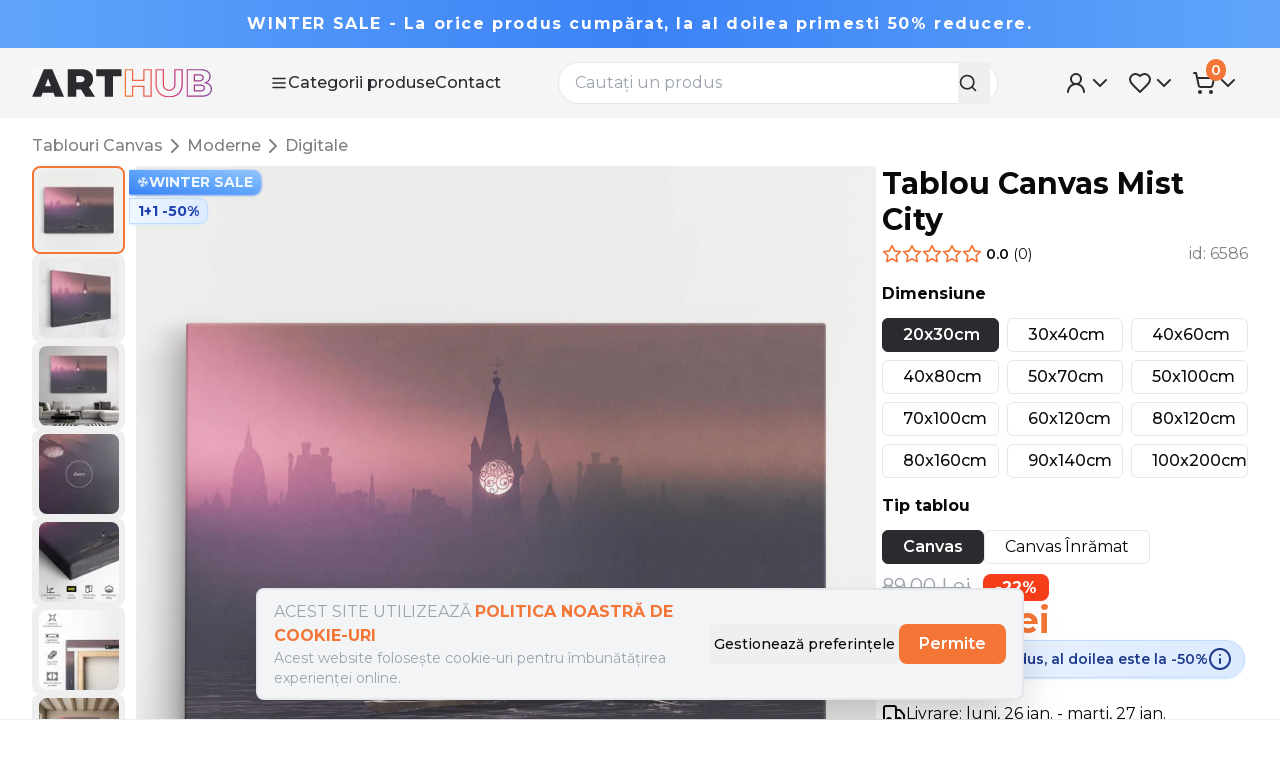

--- FILE ---
content_type: text/css; charset=UTF-8
request_url: https://www.arthub.ro/_next/static/css/e09b17b1c430388d.css
body_size: 19757
content:
*,:after,:before{--tw-border-spacing-x:0;--tw-border-spacing-y:0;--tw-translate-x:0;--tw-translate-y:0;--tw-rotate:0;--tw-skew-x:0;--tw-skew-y:0;--tw-scale-x:1;--tw-scale-y:1;--tw-pan-x: ;--tw-pan-y: ;--tw-pinch-zoom: ;--tw-scroll-snap-strictness:proximity;--tw-gradient-from-position: ;--tw-gradient-via-position: ;--tw-gradient-to-position: ;--tw-ordinal: ;--tw-slashed-zero: ;--tw-numeric-figure: ;--tw-numeric-spacing: ;--tw-numeric-fraction: ;--tw-ring-inset: ;--tw-ring-offset-width:0px;--tw-ring-offset-color:#fff;--tw-ring-color:rgba(59,130,246,.5);--tw-ring-offset-shadow:0 0 #0000;--tw-ring-shadow:0 0 #0000;--tw-shadow:0 0 #0000;--tw-shadow-colored:0 0 #0000;--tw-blur: ;--tw-brightness: ;--tw-contrast: ;--tw-grayscale: ;--tw-hue-rotate: ;--tw-invert: ;--tw-saturate: ;--tw-sepia: ;--tw-drop-shadow: ;--tw-backdrop-blur: ;--tw-backdrop-brightness: ;--tw-backdrop-contrast: ;--tw-backdrop-grayscale: ;--tw-backdrop-hue-rotate: ;--tw-backdrop-invert: ;--tw-backdrop-opacity: ;--tw-backdrop-saturate: ;--tw-backdrop-sepia: ;--tw-contain-size: ;--tw-contain-layout: ;--tw-contain-paint: ;--tw-contain-style: }::backdrop{--tw-border-spacing-x:0;--tw-border-spacing-y:0;--tw-translate-x:0;--tw-translate-y:0;--tw-rotate:0;--tw-skew-x:0;--tw-skew-y:0;--tw-scale-x:1;--tw-scale-y:1;--tw-pan-x: ;--tw-pan-y: ;--tw-pinch-zoom: ;--tw-scroll-snap-strictness:proximity;--tw-gradient-from-position: ;--tw-gradient-via-position: ;--tw-gradient-to-position: ;--tw-ordinal: ;--tw-slashed-zero: ;--tw-numeric-figure: ;--tw-numeric-spacing: ;--tw-numeric-fraction: ;--tw-ring-inset: ;--tw-ring-offset-width:0px;--tw-ring-offset-color:#fff;--tw-ring-color:rgba(59,130,246,.5);--tw-ring-offset-shadow:0 0 #0000;--tw-ring-shadow:0 0 #0000;--tw-shadow:0 0 #0000;--tw-shadow-colored:0 0 #0000;--tw-blur: ;--tw-brightness: ;--tw-contrast: ;--tw-grayscale: ;--tw-hue-rotate: ;--tw-invert: ;--tw-saturate: ;--tw-sepia: ;--tw-drop-shadow: ;--tw-backdrop-blur: ;--tw-backdrop-brightness: ;--tw-backdrop-contrast: ;--tw-backdrop-grayscale: ;--tw-backdrop-hue-rotate: ;--tw-backdrop-invert: ;--tw-backdrop-opacity: ;--tw-backdrop-saturate: ;--tw-backdrop-sepia: ;--tw-contain-size: ;--tw-contain-layout: ;--tw-contain-paint: ;--tw-contain-style: }/*
! tailwindcss v3.4.19 | MIT License | https://tailwindcss.com
*/*,:after,:before{box-sizing:border-box;border:0 solid #e5e7eb}:after,:before{--tw-content:""}:host,html{line-height:1.5;-webkit-text-size-adjust:100%;-moz-tab-size:4;tab-size:4;font-family:ui-sans-serif,system-ui,sans-serif,Apple Color Emoji,Segoe UI Emoji,Segoe UI Symbol,Noto Color Emoji;font-feature-settings:normal;font-variation-settings:normal;-webkit-tap-highlight-color:transparent}body{margin:0;line-height:inherit}hr{height:0;color:inherit;border-top-width:1px}abbr:where([title]){text-decoration:underline dotted}h1,h2,h3,h4,h5,h6{font-size:inherit;font-weight:inherit}a{color:inherit;text-decoration:inherit}b,strong{font-weight:bolder}code,kbd,pre,samp{font-family:ui-monospace,SFMono-Regular,Menlo,Monaco,Consolas,Liberation Mono,Courier New,monospace;font-feature-settings:normal;font-variation-settings:normal;font-size:1em}small{font-size:80%}sub,sup{font-size:75%;line-height:0;position:relative;vertical-align:baseline}sub{bottom:-.25em}sup{top:-.5em}table{text-indent:0;border-color:inherit;border-collapse:collapse}button,input,optgroup,select,textarea{font-family:inherit;font-feature-settings:inherit;font-variation-settings:inherit;font-size:100%;font-weight:inherit;line-height:inherit;letter-spacing:inherit;color:inherit;margin:0;padding:0}button,select{text-transform:none}button,input:where([type=button]),input:where([type=reset]),input:where([type=submit]){-webkit-appearance:button;background-color:transparent;background-image:none}:-moz-focusring{outline:auto}:-moz-ui-invalid{box-shadow:none}progress{vertical-align:baseline}::-webkit-inner-spin-button,::-webkit-outer-spin-button{height:auto}[type=search]{-webkit-appearance:textfield;outline-offset:-2px}::-webkit-search-decoration{-webkit-appearance:none}::-webkit-file-upload-button{-webkit-appearance:button;font:inherit}summary{display:list-item}blockquote,dd,dl,figure,h1,h2,h3,h4,h5,h6,hr,p,pre{margin:0}fieldset{margin:0}fieldset,legend{padding:0}menu,ol,ul{list-style:none;margin:0;padding:0}dialog{padding:0}textarea{resize:vertical}input::placeholder,textarea::placeholder{opacity:1;color:#9ca3af}[role=button],button{cursor:pointer}:disabled{cursor:default}audio,canvas,embed,iframe,img,object,svg,video{display:block;vertical-align:middle}img,video{max-width:100%;height:auto}[hidden]:where(:not([hidden=until-found])){display:none}:root{--background:0 0% 100%;--foreground:20 14.3% 4.1%;--card:0 0% 100%;--card-foreground:20 14.3% 4.1%;--popover:0 0% 100%;--popover-foreground:20 14.3% 4.1%;--primary:24.6 95% 53.1%;--primary-foreground:60 9.1% 97.8%;--secondary:60 4.8% 95.9%;--secondary-foreground:24 9.8% 10%;--muted:60 4.8% 95.9%;--muted-foreground:25 5.3% 44.7%;--accent:60 4.8% 95.9%;--accent-foreground:24 9.8% 10%;--destructive:0 84.2% 60.2%;--destructive-foreground:60 9.1% 97.8%;--border:20 5.9% 90%;--input:20 5.9% 90%;--ring:24.6 95% 53.1%;--radius:0.5rem;--chart-1:12 76% 61%;--chart-2:173 58% 39%;--chart-3:197 37% 24%;--chart-4:43 74% 66%;--chart-5:27 87% 67%}*{border-color:hsl(var(--border))}body{background-color:hsl(var(--background));color:hsl(var(--foreground))}input[type=number]{appearance:textfield}input[type=number]::-webkit-inner-spin-button,input[type=number]::-webkit-outer-spin-button{appearance:none}.\!container{width:100%!important;margin-right:auto!important;margin-left:auto!important;padding-right:2rem!important;padding-left:2rem!important}.container{width:100%;margin-right:auto;margin-left:auto;padding-right:2rem;padding-left:2rem}@media (min-width:1400px){.\!container{max-width:1400px!important}.container{max-width:1400px}}@media not all and (min-width:768px){.\!container{padding-left:1.5rem;padding-right:1.5rem}}@media not all and (min-width:640px){.\!container{padding-left:1rem;padding-right:1rem}}@media not all and (min-width:768px){.container{padding-left:1.5rem;padding-right:1.5rem}}@media not all and (min-width:640px){.container{padding-left:1rem;padding-right:1rem}}.sr-only{position:absolute;width:1px;height:1px;padding:0;margin:-1px;overflow:hidden;clip:rect(0,0,0,0);white-space:nowrap;border-width:0}.pointer-events-none{pointer-events:none}.visible{visibility:visible}.invisible{visibility:hidden}.static{position:static}.fixed{position:fixed}.absolute{position:absolute}.relative{position:relative}.sticky{position:sticky}.-inset-1\.5{inset:-.375rem}.inset-0{inset:0}.inset-x-0{left:0;right:0}.inset-y-0{top:0;bottom:0}.-bottom-12{bottom:-3rem}.-left-12{left:-3rem}.-left-16{left:-4rem}.-right-12{right:-3rem}.-right-2\.5{right:-.625rem}.-right-4{right:-1rem}.-top-12{top:-3rem}.-top-2{top:-.5rem}.-top-6{top:-1.5rem}.-top-8{top:-2rem}.bottom-0{bottom:0}.bottom-2{bottom:.5rem}.bottom-6{bottom:1.5rem}.bottom-\[72px\]{bottom:72px}.left-0{left:0}.left-1{left:.25rem}.left-1\/2{left:50%}.left-2{left:.5rem}.left-2\.5{left:.625rem}.left-24{left:6rem}.left-4{left:1rem}.left-\[-120px\]{left:-120px}.left-\[-16px\]{left:-16px}.left-\[-25px\]{left:-25px}.left-\[10\%\]{left:10%}.left-\[50\%\]{left:50%}.left-\[80px\]{left:80px}.right-0{right:0}.right-1{right:.25rem}.right-1\/2{right:50%}.right-2{right:.5rem}.right-3{right:.75rem}.right-4{right:1rem}.right-\[-16px\]{right:-16px}.right-\[-25px\]{right:-25px}.top-0{top:0}.top-0\.5{top:.125rem}.top-1{top:.25rem}.top-1\/2{top:50%}.top-1\/4{top:25%}.top-10{top:2.5rem}.top-14{top:3.5rem}.top-2{top:.5rem}.top-2\.5{top:.625rem}.top-20{top:5rem}.top-3{top:.75rem}.top-4{top:1rem}.top-\[-24px\]{top:-24px}.top-\[105\%\]{top:105%}.top-\[50\%\]{top:50%}.top-\[60\%\]{top:60%}.top-\[90px\]{top:90px}.top-\[calc\(100\%_\+_20px\)\]{top:calc(100% + 20px)}.top-full{top:100%}.top-px{top:1px}.z-0{z-index:0}.z-10{z-index:10}.z-20{z-index:20}.z-30{z-index:30}.z-40{z-index:40}.z-50{z-index:50}.z-\[1000\]{z-index:1000}.z-\[1\]{z-index:1}.z-\[9999\]{z-index:9999}.col-span-1{grid-column:span 1/span 1}.col-span-2{grid-column:span 2/span 2}.col-span-3{grid-column:span 3/span 3}.row-span-3{grid-row:span 3/span 3}.m-2{margin:.5rem}.m-auto{margin:auto}.-mx-0\.5{margin-left:-.125rem;margin-right:-.125rem}.-mx-1{margin-left:-.25rem;margin-right:-.25rem}.-my-0\.5{margin-top:-.125rem;margin-bottom:-.125rem}.mx-1{margin-left:.25rem;margin-right:.25rem}.mx-2{margin-left:.5rem;margin-right:.5rem}.mx-3{margin-left:.75rem;margin-right:.75rem}.mx-4{margin-left:1rem;margin-right:1rem}.mx-auto{margin-left:auto;margin-right:auto}.my-1{margin-top:.25rem;margin-bottom:.25rem}.my-12{margin-top:3rem;margin-bottom:3rem}.my-14{margin-top:3.5rem;margin-bottom:3.5rem}.my-16{margin-top:4rem;margin-bottom:4rem}.my-2{margin-top:.5rem;margin-bottom:.5rem}.my-20{margin-top:5rem;margin-bottom:5rem}.my-3{margin-top:.75rem;margin-bottom:.75rem}.my-32{margin-top:8rem;margin-bottom:8rem}.my-4{margin-top:1rem;margin-bottom:1rem}.my-5{margin-top:1.25rem;margin-bottom:1.25rem}.my-6{margin-top:1.5rem;margin-bottom:1.5rem}.my-60{margin-top:15rem;margin-bottom:15rem}.my-8{margin-top:2rem;margin-bottom:2rem}.my-\[-15px\]{margin-top:-15px;margin-bottom:-15px}.my-\[200px\]{margin-top:200px;margin-bottom:200px}.my-auto{margin-top:auto;margin-bottom:auto}.-ml-4{margin-left:-1rem}.-mt-4{margin-top:-1rem}.-mt-6{margin-top:-1.5rem}.mb-1{margin-bottom:.25rem}.mb-1\.5{margin-bottom:.375rem}.mb-10{margin-bottom:2.5rem}.mb-12{margin-bottom:3rem}.mb-16{margin-bottom:4rem}.mb-2{margin-bottom:.5rem}.mb-20{margin-bottom:5rem}.mb-24{margin-bottom:6rem}.mb-3{margin-bottom:.75rem}.mb-4{margin-bottom:1rem}.mb-5{margin-bottom:1.25rem}.mb-6{margin-bottom:1.5rem}.mb-8{margin-bottom:2rem}.mb-9{margin-bottom:2.25rem}.ml-1{margin-left:.25rem}.ml-1\.5{margin-left:.375rem}.ml-10{margin-left:2.5rem}.ml-16{margin-left:4rem}.ml-2{margin-left:.5rem}.ml-3{margin-left:.75rem}.ml-3\.5{margin-left:.875rem}.ml-4{margin-left:1rem}.ml-8{margin-left:2rem}.ml-auto{margin-left:auto}.mr-1{margin-right:.25rem}.mr-1\.5{margin-right:.375rem}.mr-10{margin-right:2.5rem}.mr-12{margin-right:3rem}.mr-2{margin-right:.5rem}.mr-2\.5{margin-right:.625rem}.mr-3{margin-right:.75rem}.mr-3\.5{margin-right:.875rem}.mr-8{margin-right:2rem}.mr-auto{margin-right:auto}.mt-0\.5{margin-top:.125rem}.mt-1{margin-top:.25rem}.mt-1\.5{margin-top:.375rem}.mt-10{margin-top:2.5rem}.mt-12{margin-top:3rem}.mt-14{margin-top:3.5rem}.mt-2{margin-top:.5rem}.mt-2\.5{margin-top:.625rem}.mt-24{margin-top:6rem}.mt-3{margin-top:.75rem}.mt-4{margin-top:1rem}.mt-5{margin-top:1.25rem}.mt-6{margin-top:1.5rem}.mt-8{margin-top:2rem}.mt-\[-12px\]{margin-top:-12px}.mt-auto{margin-top:auto}.line-clamp-1{-webkit-line-clamp:1}.line-clamp-1,.line-clamp-2{overflow:hidden;display:-webkit-box;-webkit-box-orient:vertical}.line-clamp-2{-webkit-line-clamp:2}.line-clamp-4{overflow:hidden;display:-webkit-box;-webkit-box-orient:vertical;-webkit-line-clamp:4}.block{display:block}.inline-block{display:inline-block}.inline{display:inline}.flex{display:flex}.inline-flex{display:inline-flex}.table{display:table}.grid{display:grid}.hidden{display:none}.aspect-\[4\/5\]{aspect-ratio:4/5}.aspect-square{aspect-ratio:1/1}.size-10{width:2.5rem;height:2.5rem}.size-11{width:2.75rem;height:2.75rem}.size-12{width:3rem;height:3rem}.size-14{width:3.5rem;height:3.5rem}.size-16{width:4rem;height:4rem}.size-2{width:.5rem;height:.5rem}.size-20{width:5rem;height:5rem}.size-3{width:.75rem;height:.75rem}.size-3\.5{width:.875rem;height:.875rem}.size-4{width:1rem;height:1rem}.size-40{width:10rem;height:10rem}.size-5{width:1.25rem;height:1.25rem}.size-6{width:1.5rem;height:1.5rem}.size-7{width:1.75rem;height:1.75rem}.size-8{width:2rem;height:2rem}.size-\[100px\]{width:100px;height:100px}.size-\[15px\]{width:15px;height:15px}.size-\[16px\]{width:16px;height:16px}.size-\[18px\]{width:18px;height:18px}.size-\[22px\]{width:22px;height:22px}.size-\[26px\]{width:26px;height:26px}.size-\[27px\]{width:27px;height:27px}.size-\[360px\]{width:360px;height:360px}.size-\[400px\]{width:400px;height:400px}.size-\[60px\]{width:60px;height:60px}.size-\[64px\]{width:64px;height:64px}.size-\[70px\]{width:70px;height:70px}.size-\[80px\]{width:80px;height:80px}.size-fit{width:fit-content;height:fit-content}.size-full{width:100%;height:100%}.h-1{height:.25rem}.h-1\.5{height:.375rem}.h-10{height:2.5rem}.h-11{height:2.75rem}.h-12{height:3rem}.h-16{height:4rem}.h-2\.5{height:.625rem}.h-20{height:5rem}.h-3{height:.75rem}.h-3\.5{height:.875rem}.h-4{height:1rem}.h-40{height:10rem}.h-48{height:12rem}.h-5{height:1.25rem}.h-6{height:1.5rem}.h-7{height:1.75rem}.h-8{height:2rem}.h-9{height:2.25rem}.h-\[20px\]{height:20px}.h-\[24px\]{height:24px}.h-\[2px\]{height:2px}.h-\[30px\]{height:30px}.h-\[345px\]{height:345px}.h-\[36px\]{height:36px}.h-\[4000px\]{height:4000px}.h-\[412px\]{height:412px}.h-\[44px\]{height:44px}.h-\[50px\]{height:50px}.h-\[60px\]{height:60px}.h-\[650px\]{height:650px}.h-\[70px\]{height:70px}.h-\[var\(--radix-navigation-menu-viewport-height\)\]{height:var(--radix-navigation-menu-viewport-height)}.h-\[var\(--radix-select-trigger-height\)\]{height:var(--radix-select-trigger-height)}.h-auto{height:auto}.h-fit{height:fit-content}.h-full{height:100%}.h-px{height:1px}.h-screen{height:100vh}.max-h-0{max-height:0}.max-h-48{max-height:12rem}.max-h-64{max-height:16rem}.max-h-96{max-height:24rem}.max-h-\[1000px\]{max-height:1000px}.max-h-\[100px\]{max-height:100px}.max-h-\[140px\]{max-height:140px}.max-h-\[2400px\]{max-height:2400px}.max-h-\[300px\]{max-height:300px}.max-h-\[30px\]{max-height:30px}.max-h-\[340px\]{max-height:340px}.max-h-\[400px\]{max-height:400px}.max-h-\[500px\]{max-height:500px}.max-h-\[550px\]{max-height:550px}.max-h-\[600px\]{max-height:600px}.max-h-\[60px\]{max-height:60px}.max-h-\[740px\]{max-height:740px}.max-h-\[78svh\]{max-height:78svh}.max-h-\[80svh\]{max-height:80svh}.max-h-\[85vh\]{max-height:85vh}.max-h-\[90svh\]{max-height:90svh}.max-h-\[95svh\]{max-height:95svh}.max-h-\[calc\(100vh-2rem\)\]{max-height:calc(100vh - 2rem)}.max-h-none{max-height:none}.max-h-screen{max-height:100vh}.min-h-\[150px\]{min-height:150px}.min-h-\[180px\]{min-height:180px}.min-h-\[250px\]{min-height:250px}.min-h-\[254px\]{min-height:254px}.min-h-\[600px\]{min-height:600px}.min-h-\[70px\]{min-height:70px}.min-h-\[70vh\]{min-height:70vh}.min-h-\[80px\]{min-height:80px}.w-1\/2{width:50%}.w-1\/3{width:33.333333%}.w-1\/4{width:25%}.w-11{width:2.75rem}.w-12{width:3rem}.w-14{width:3.5rem}.w-16{width:4rem}.w-2\.5{width:.625rem}.w-2\/3{width:66.666667%}.w-2\/5{width:40%}.w-20{width:5rem}.w-24{width:6rem}.w-28{width:7rem}.w-3{width:.75rem}.w-3\.5{width:.875rem}.w-3\/4{width:75%}.w-3\/5{width:60%}.w-32{width:8rem}.w-4{width:1rem}.w-4\/5{width:80%}.w-4\/6{width:66.666667%}.w-40{width:10rem}.w-48{width:12rem}.w-5{width:1.25rem}.w-5\/6{width:83.333333%}.w-6{width:1.5rem}.w-60{width:15rem}.w-64{width:16rem}.w-7{width:1.75rem}.w-72{width:18rem}.w-8{width:2rem}.w-80{width:20rem}.w-9{width:2.25rem}.w-96{width:24rem}.w-\[100px\]{width:100px}.w-\[110px\]{width:110px}.w-\[14\%\]{width:14%}.w-\[140px\]{width:140px}.w-\[200px\]{width:200px}.w-\[20px\]{width:20px}.w-\[220px\]{width:220px}.w-\[22rem\]{width:22rem}.w-\[230px\]{width:230px}.w-\[240px\]{width:240px}.w-\[250px\]{width:250px}.w-\[280px\]{width:280px}.w-\[300px\]{width:300px}.w-\[380px\]{width:380px}.w-\[400px\]{width:400px}.w-\[40px\]{width:40px}.w-\[5\%\]{width:5%}.w-\[50px\]{width:50px}.w-\[6\%\]{width:6%}.w-\[70\%\]{width:70%}.w-\[700px\]{width:700px}.w-\[70px\]{width:70px}.w-\[72px\]{width:72px}.w-\[80px\]{width:80px}.w-\[80vw\]{width:80vw}.w-\[84px\]{width:84px}.w-\[850px\]{width:850px}.w-\[90\%\]{width:90%}.w-\[90px\]{width:90px}.w-\[var\(--radix-popover-trigger-width\)\]{width:var(--radix-popover-trigger-width)}.w-auto{width:auto}.w-fit{width:fit-content}.w-full{width:100%}.w-max{width:max-content}.w-px{width:1px}.w-screen{width:100vw}.min-w-0{min-width:0}.min-w-16{min-width:4rem}.min-w-5{min-width:1.25rem}.min-w-\[100px\]{min-width:100px}.min-w-\[140px\]{min-width:140px}.min-w-\[150px\]{min-width:150px}.min-w-\[200px\]{min-width:200px}.min-w-\[210px\]{min-width:210px}.min-w-\[230px\]{min-width:230px}.min-w-\[250px\]{min-width:250px}.min-w-\[300px\]{min-width:300px}.min-w-\[320px\]{min-width:320px}.min-w-\[340px\]{min-width:340px}.min-w-\[70px\]{min-width:70px}.min-w-\[75px\]{min-width:75px}.min-w-\[80px\]{min-width:80px}.min-w-\[8rem\]{min-width:8rem}.min-w-\[min\(20vw\2c 184px\)\]{min-width:min(20vw,184px)}.min-w-\[var\(--radix-select-trigger-width\)\]{min-width:var(--radix-select-trigger-width)}.min-w-full{min-width:100%}.max-w-36{max-width:9rem}.max-w-3xl{max-width:48rem}.max-w-4xl{max-width:56rem}.max-w-60{max-width:15rem}.max-w-6xl{max-width:72rem}.max-w-7xl{max-width:80rem}.max-w-\[1000px\]{max-width:1000px}.max-w-\[100px\]{max-width:100px}.max-w-\[1050px\]{max-width:1050px}.max-w-\[1520px\]{max-width:1520px}.max-w-\[1600px\]{max-width:1600px}.max-w-\[200px\]{max-width:200px}.max-w-\[230px\]{max-width:230px}.max-w-\[250px\]{max-width:250px}.max-w-\[260px\]{max-width:260px}.max-w-\[275px\]{max-width:275px}.max-w-\[320px\]{max-width:320px}.max-w-\[350px\]{max-width:350px}.max-w-\[380px\]{max-width:380px}.max-w-\[38vw\]{max-width:38vw}.max-w-\[400px\]{max-width:400px}.max-w-\[425px\]{max-width:425px}.max-w-\[440px\]{max-width:440px}.max-w-\[450px\]{max-width:450px}.max-w-\[500px\]{max-width:500px}.max-w-\[600px\]{max-width:600px}.max-w-\[700px\]{max-width:700px}.max-w-\[70vw\]{max-width:70vw}.max-w-\[800px\]{max-width:800px}.max-w-\[85\%\]{max-width:85%}.max-w-\[90\%\]{max-width:90%}.max-w-\[95svw\]{max-width:95svw}.max-w-\[min\(10vw\2c 250px\)\]{max-width:min(10vw,250px)}.max-w-\[min\(800px\2c 90vw\)\]{max-width:min(800px,90vw)}.max-w-\[min\(85vw\2c 550px\)\]{max-width:min(85vw,550px)}.max-w-fit{max-width:fit-content}.max-w-full{max-width:100%}.max-w-lg{max-width:32rem}.max-w-max{max-width:max-content}.max-w-md{max-width:28rem}.max-w-none{max-width:none}.max-w-sm{max-width:24rem}.max-w-xl{max-width:36rem}.flex-1{flex:1 1 0%}.shrink-0{flex-shrink:0}.flex-grow,.grow{flex-grow:1}.grow-0{flex-grow:0}.basis-1\/2{flex-basis:50%}.basis-1\/3{flex-basis:33.333333%}.basis-1\/4{flex-basis:25%}.basis-1\/5{flex-basis:20%}.basis-3\/4{flex-basis:75%}.basis-auto{flex-basis:auto}.basis-full{flex-basis:100%}.table-auto{table-layout:auto}.table-fixed{table-layout:fixed}.caption-bottom{caption-side:bottom}.border-collapse{border-collapse:collapse}.border-separate{border-collapse:separate}.border-spacing-0{--tw-border-spacing-x:0px;--tw-border-spacing-y:0px;border-spacing:var(--tw-border-spacing-x) var(--tw-border-spacing-y)}.origin-left{transform-origin:left}.-translate-x-1\/2{--tw-translate-x:-50%}.-translate-x-1\/2,.-translate-y-1\/2{transform:translate(var(--tw-translate-x),var(--tw-translate-y)) rotate(var(--tw-rotate)) skewX(var(--tw-skew-x)) skewY(var(--tw-skew-y)) scaleX(var(--tw-scale-x)) scaleY(var(--tw-scale-y))}.-translate-y-1\/2{--tw-translate-y:-50%}.translate-x-1\/2{--tw-translate-x:50%}.translate-x-1\/2,.translate-x-\[-50\%\]{transform:translate(var(--tw-translate-x),var(--tw-translate-y)) rotate(var(--tw-rotate)) skewX(var(--tw-skew-x)) skewY(var(--tw-skew-y)) scaleX(var(--tw-scale-x)) scaleY(var(--tw-scale-y))}.translate-x-\[-50\%\]{--tw-translate-x:-50%}.translate-y-\[-50\%\]{--tw-translate-y:-50%}.-rotate-45,.translate-y-\[-50\%\]{transform:translate(var(--tw-translate-x),var(--tw-translate-y)) rotate(var(--tw-rotate)) skewX(var(--tw-skew-x)) skewY(var(--tw-skew-y)) scaleX(var(--tw-scale-x)) scaleY(var(--tw-scale-y))}.-rotate-45{--tw-rotate:-45deg}.rotate-0{--tw-rotate:0deg}.rotate-0,.rotate-12{transform:translate(var(--tw-translate-x),var(--tw-translate-y)) rotate(var(--tw-rotate)) skewX(var(--tw-skew-x)) skewY(var(--tw-skew-y)) scaleX(var(--tw-scale-x)) scaleY(var(--tw-scale-y))}.rotate-12{--tw-rotate:12deg}.rotate-180{--tw-rotate:180deg}.rotate-180,.rotate-45{transform:translate(var(--tw-translate-x),var(--tw-translate-y)) rotate(var(--tw-rotate)) skewX(var(--tw-skew-x)) skewY(var(--tw-skew-y)) scaleX(var(--tw-scale-x)) scaleY(var(--tw-scale-y))}.rotate-45{--tw-rotate:45deg}.rotate-90{--tw-rotate:90deg}.rotate-90,.rotate-\[360deg\]{transform:translate(var(--tw-translate-x),var(--tw-translate-y)) rotate(var(--tw-rotate)) skewX(var(--tw-skew-x)) skewY(var(--tw-skew-y)) scaleX(var(--tw-scale-x)) scaleY(var(--tw-scale-y))}.rotate-\[360deg\]{--tw-rotate:360deg}.scale-105{--tw-scale-x:1.05;--tw-scale-y:1.05}.scale-105,.transform{transform:translate(var(--tw-translate-x),var(--tw-translate-y)) rotate(var(--tw-rotate)) skewX(var(--tw-skew-x)) skewY(var(--tw-skew-y)) scaleX(var(--tw-scale-x)) scaleY(var(--tw-scale-y))}@keyframes pulse{50%{opacity:.5}}.animate-pulse{animation:pulse 2s cubic-bezier(.4,0,.6,1) infinite}@keyframes spin{to{transform:rotate(1turn)}}.animate-spin{animation:spin 1s linear infinite}.cursor-default{cursor:default}.cursor-grab{cursor:grab}.cursor-grabbing{cursor:grabbing}.cursor-not-allowed{cursor:not-allowed}.cursor-pointer{cursor:pointer}.cursor-wait{cursor:wait}.touch-auto{touch-action:auto}.touch-none{touch-action:none}.select-none{user-select:none}.resize-none{resize:none}.resize{resize:both}.snap-x{scroll-snap-type:x var(--tw-scroll-snap-strictness)}.snap-mandatory{--tw-scroll-snap-strictness:mandatory}.snap-start{scroll-snap-align:start}.list-decimal{list-style-type:decimal}.list-disc{list-style-type:disc}.list-none{list-style-type:none}.grid-cols-1{grid-template-columns:repeat(1,minmax(0,1fr))}.grid-cols-12{grid-template-columns:repeat(12,minmax(0,1fr))}.grid-cols-2{grid-template-columns:repeat(2,minmax(0,1fr))}.grid-cols-3{grid-template-columns:repeat(3,minmax(0,1fr))}.grid-cols-4{grid-template-columns:repeat(4,minmax(0,1fr))}.grid-cols-6{grid-template-columns:repeat(6,minmax(0,1fr))}.grid-cols-8{grid-template-columns:repeat(8,minmax(0,1fr))}.grid-cols-\[120px_minmax\(0\2c 1fr\)\]{grid-template-columns:120px minmax(0,1fr)}.flex-row{flex-direction:row}.flex-col{flex-direction:column}.flex-col-reverse{flex-direction:column-reverse}.flex-wrap{flex-wrap:wrap}.items-start{align-items:flex-start}.items-end{align-items:flex-end}.items-center{align-items:center}.items-baseline{align-items:baseline}.items-stretch{align-items:stretch}.justify-start{justify-content:flex-start}.justify-end{justify-content:flex-end}.justify-center{justify-content:center}.justify-between{justify-content:space-between}.justify-around{justify-content:space-around}.justify-evenly{justify-content:space-evenly}.gap-0\.5{gap:.125rem}.gap-1{gap:.25rem}.gap-1\.5{gap:.375rem}.gap-10{gap:2.5rem}.gap-12{gap:3rem}.gap-14{gap:3.5rem}.gap-16{gap:4rem}.gap-2{gap:.5rem}.gap-20{gap:5rem}.gap-3{gap:.75rem}.gap-3\.5{gap:.875rem}.gap-4{gap:1rem}.gap-5{gap:1.25rem}.gap-6{gap:1.5rem}.gap-8{gap:2rem}.gap-9{gap:2.25rem}.gap-\[14px\]{gap:14px}.gap-x-2{column-gap:.5rem}.gap-x-4{column-gap:1rem}.gap-x-5{column-gap:1.25rem}.gap-y-1{row-gap:.25rem}.gap-y-3{row-gap:.75rem}.gap-y-6{row-gap:1.5rem}.space-x-1>:not([hidden])~:not([hidden]){--tw-space-x-reverse:0;margin-right:calc(.25rem * var(--tw-space-x-reverse));margin-left:calc(.25rem * calc(1 - var(--tw-space-x-reverse)))}.space-x-2>:not([hidden])~:not([hidden]){--tw-space-x-reverse:0;margin-right:calc(.5rem * var(--tw-space-x-reverse));margin-left:calc(.5rem * calc(1 - var(--tw-space-x-reverse)))}.space-x-3>:not([hidden])~:not([hidden]){--tw-space-x-reverse:0;margin-right:calc(.75rem * var(--tw-space-x-reverse));margin-left:calc(.75rem * calc(1 - var(--tw-space-x-reverse)))}.space-x-4>:not([hidden])~:not([hidden]){--tw-space-x-reverse:0;margin-right:calc(1rem * var(--tw-space-x-reverse));margin-left:calc(1rem * calc(1 - var(--tw-space-x-reverse)))}.space-y-0>:not([hidden])~:not([hidden]){--tw-space-y-reverse:0;margin-top:calc(0px * calc(1 - var(--tw-space-y-reverse)));margin-bottom:calc(0px * var(--tw-space-y-reverse))}.space-y-0\.5>:not([hidden])~:not([hidden]){--tw-space-y-reverse:0;margin-top:calc(.125rem * calc(1 - var(--tw-space-y-reverse)));margin-bottom:calc(.125rem * var(--tw-space-y-reverse))}.space-y-1>:not([hidden])~:not([hidden]){--tw-space-y-reverse:0;margin-top:calc(.25rem * calc(1 - var(--tw-space-y-reverse)));margin-bottom:calc(.25rem * var(--tw-space-y-reverse))}.space-y-1\.5>:not([hidden])~:not([hidden]){--tw-space-y-reverse:0;margin-top:calc(.375rem * calc(1 - var(--tw-space-y-reverse)));margin-bottom:calc(.375rem * var(--tw-space-y-reverse))}.space-y-10>:not([hidden])~:not([hidden]){--tw-space-y-reverse:0;margin-top:calc(2.5rem * calc(1 - var(--tw-space-y-reverse)));margin-bottom:calc(2.5rem * var(--tw-space-y-reverse))}.space-y-12>:not([hidden])~:not([hidden]){--tw-space-y-reverse:0;margin-top:calc(3rem * calc(1 - var(--tw-space-y-reverse)));margin-bottom:calc(3rem * var(--tw-space-y-reverse))}.space-y-14>:not([hidden])~:not([hidden]){--tw-space-y-reverse:0;margin-top:calc(3.5rem * calc(1 - var(--tw-space-y-reverse)));margin-bottom:calc(3.5rem * var(--tw-space-y-reverse))}.space-y-16>:not([hidden])~:not([hidden]){--tw-space-y-reverse:0;margin-top:calc(4rem * calc(1 - var(--tw-space-y-reverse)));margin-bottom:calc(4rem * var(--tw-space-y-reverse))}.space-y-2>:not([hidden])~:not([hidden]){--tw-space-y-reverse:0;margin-top:calc(.5rem * calc(1 - var(--tw-space-y-reverse)));margin-bottom:calc(.5rem * var(--tw-space-y-reverse))}.space-y-3>:not([hidden])~:not([hidden]){--tw-space-y-reverse:0;margin-top:calc(.75rem * calc(1 - var(--tw-space-y-reverse)));margin-bottom:calc(.75rem * var(--tw-space-y-reverse))}.space-y-4>:not([hidden])~:not([hidden]){--tw-space-y-reverse:0;margin-top:calc(1rem * calc(1 - var(--tw-space-y-reverse)));margin-bottom:calc(1rem * var(--tw-space-y-reverse))}.space-y-5>:not([hidden])~:not([hidden]){--tw-space-y-reverse:0;margin-top:calc(1.25rem * calc(1 - var(--tw-space-y-reverse)));margin-bottom:calc(1.25rem * var(--tw-space-y-reverse))}.space-y-6>:not([hidden])~:not([hidden]){--tw-space-y-reverse:0;margin-top:calc(1.5rem * calc(1 - var(--tw-space-y-reverse)));margin-bottom:calc(1.5rem * var(--tw-space-y-reverse))}.space-y-8>:not([hidden])~:not([hidden]){--tw-space-y-reverse:0;margin-top:calc(2rem * calc(1 - var(--tw-space-y-reverse)));margin-bottom:calc(2rem * var(--tw-space-y-reverse))}.divide-x-2>:not([hidden])~:not([hidden]){--tw-divide-x-reverse:0;border-right-width:calc(2px * var(--tw-divide-x-reverse));border-left-width:calc(2px * calc(1 - var(--tw-divide-x-reverse)))}.divide-y>:not([hidden])~:not([hidden]){--tw-divide-y-reverse:0;border-top-width:calc(1px * calc(1 - var(--tw-divide-y-reverse)));border-bottom-width:calc(1px * var(--tw-divide-y-reverse))}.self-start{align-self:flex-start}.self-center{align-self:center}.overflow-auto{overflow:auto}.overflow-hidden{overflow:hidden}.overflow-x-auto{overflow-x:auto}.overflow-y-auto{overflow-y:auto}.overflow-x-hidden{overflow-x:hidden}.overflow-x-scroll{overflow-x:scroll}.overflow-y-scroll{overflow-y:scroll}.overscroll-x-auto{overscroll-behavior-x:auto}.overscroll-x-contain{overscroll-behavior-x:contain}.scroll-smooth{scroll-behavior:smooth}.truncate{overflow:hidden;text-overflow:ellipsis;white-space:nowrap}.whitespace-normal{white-space:normal}.whitespace-nowrap{white-space:nowrap}.whitespace-pre-line{white-space:pre-line}.whitespace-pre-wrap{white-space:pre-wrap}.break-words{overflow-wrap:break-word}.rounded{border-radius:.25rem}.rounded-2xl{border-radius:1rem}.rounded-3xl{border-radius:1.5rem}.rounded-\[32px\]{border-radius:32px}.rounded-\[8px\]{border-radius:8px}.rounded-\[inherit\]{border-radius:inherit}.rounded-full{border-radius:9999px}.rounded-lg{border-radius:var(--radius)}.rounded-md{border-radius:calc(var(--radius) - 2px)}.rounded-none{border-radius:0}.rounded-sm{border-radius:calc(var(--radius) - 4px)}.rounded-xl{border-radius:.75rem}.rounded-b{border-bottom-right-radius:.25rem;border-bottom-left-radius:.25rem}.rounded-b-lg{border-bottom-right-radius:var(--radius);border-bottom-left-radius:var(--radius)}.rounded-b-none{border-bottom-right-radius:0;border-bottom-left-radius:0}.rounded-b-xl{border-bottom-right-radius:.75rem;border-bottom-left-radius:.75rem}.rounded-l-full{border-top-left-radius:9999px;border-bottom-left-radius:9999px}.rounded-l-lg{border-top-left-radius:var(--radius);border-bottom-left-radius:var(--radius)}.rounded-r-lg{border-top-right-radius:var(--radius);border-bottom-right-radius:var(--radius)}.rounded-t{border-top-left-radius:.25rem;border-top-right-radius:.25rem}.rounded-t-2xl{border-top-left-radius:1rem;border-top-right-radius:1rem}.rounded-bl-none{border-bottom-left-radius:0}.rounded-tl{border-top-left-radius:.25rem}.rounded-tl-sm{border-top-left-radius:calc(var(--radius) - 4px)}.border{border-width:1px}.border-2{border-width:2px}.border-\[1\.5px\]{border-width:1.5px}.border-\[3px\]{border-width:3px}.border-y-2{border-top-width:2px;border-bottom-width:2px}.border-b{border-bottom-width:1px}.border-b-2{border-bottom-width:2px}.border-l{border-left-width:1px}.border-l-2{border-left-width:2px}.border-r{border-right-width:1px}.border-r-2{border-right-width:2px}.border-t{border-top-width:1px}.border-t-0{border-top-width:0}.border-t-2{border-top-width:2px}.border-dashed{border-style:dashed}.border-none{border-style:none}.border-\[\#E2E8F0\]{--tw-border-opacity:1;border-color:rgb(226 232 240/var(--tw-border-opacity,1))}.border-amber-200{--tw-border-opacity:1;border-color:rgb(253 230 138/var(--tw-border-opacity,1))}.border-amber-300{--tw-border-opacity:1;border-color:rgb(252 211 77/var(--tw-border-opacity,1))}.border-black{--tw-border-opacity:1;border-color:rgb(0 0 0/var(--tw-border-opacity,1))}.border-blue-200{--tw-border-opacity:1;border-color:rgb(191 219 254/var(--tw-border-opacity,1))}.border-blue-300{--tw-border-opacity:1;border-color:rgb(147 197 253/var(--tw-border-opacity,1))}.border-gray-100{--tw-border-opacity:1;border-color:rgb(243 244 246/var(--tw-border-opacity,1))}.border-gray-200{--tw-border-opacity:1;border-color:rgb(229 231 235/var(--tw-border-opacity,1))}.border-gray-300{--tw-border-opacity:1;border-color:rgb(209 213 219/var(--tw-border-opacity,1))}.border-gray-300\/40{border-color:rgba(209,213,219,.4)}.border-gray-400{--tw-border-opacity:1;border-color:rgb(156 163 175/var(--tw-border-opacity,1))}.border-gray-400\/30{border-color:rgba(156,163,175,.3)}.border-gray-800{--tw-border-opacity:1;border-color:rgb(31 41 55/var(--tw-border-opacity,1))}.border-gray-text{--tw-border-opacity:1;border-color:rgb(128 128 128/var(--tw-border-opacity,1))}.border-green-300{--tw-border-opacity:1;border-color:rgb(134 239 172/var(--tw-border-opacity,1))}.border-green-500{--tw-border-opacity:1;border-color:rgb(34 197 94/var(--tw-border-opacity,1))}.border-green-success{--tw-border-opacity:1;border-color:rgb(38 189 88/var(--tw-border-opacity,1))}.border-input{border-color:hsl(var(--input))}.border-main-orange{--tw-border-opacity:1;border-color:rgb(244 117 54/var(--tw-border-opacity,1))}.border-main-orange\/30{border-color:rgba(244,117,54,.3)}.border-neutral-300{--tw-border-opacity:1;border-color:rgb(212 212 212/var(--tw-border-opacity,1))}.border-neutral-400{--tw-border-opacity:1;border-color:rgb(163 163 163/var(--tw-border-opacity,1))}.border-neutral-600{--tw-border-opacity:1;border-color:rgb(82 82 82/var(--tw-border-opacity,1))}.border-orange-300{--tw-border-opacity:1;border-color:rgb(253 186 116/var(--tw-border-opacity,1))}.border-pink-300{--tw-border-opacity:1;border-color:rgb(249 168 212/var(--tw-border-opacity,1))}.border-primary{border-color:hsl(var(--primary))}.border-purple-300{--tw-border-opacity:1;border-color:rgb(216 180 254/var(--tw-border-opacity,1))}.border-red{--tw-border-opacity:1;border-color:rgb(247 62 27/var(--tw-border-opacity,1))}.border-red\/30{border-color:rgba(247,62,27,.3)}.border-second-gray{--tw-border-opacity:1;border-color:rgb(203 203 203/var(--tw-border-opacity,1))}.border-slate-200{--tw-border-opacity:1;border-color:rgb(226 232 240/var(--tw-border-opacity,1))}.border-slate-900{--tw-border-opacity:1;border-color:rgb(15 23 42/var(--tw-border-opacity,1))}.border-text-color{--tw-border-opacity:1;border-color:rgb(42 42 47/var(--tw-border-opacity,1))}.border-transparent{border-color:transparent}.border-white{--tw-border-opacity:1;border-color:rgb(255 255 255/var(--tw-border-opacity,1))}.border-yellow-300{--tw-border-opacity:1;border-color:rgb(253 224 71/var(--tw-border-opacity,1))}.border-b-gray-300{--tw-border-opacity:1;border-bottom-color:rgb(209 213 219/var(--tw-border-opacity,1))}.border-b-sky-500{--tw-border-opacity:1;border-bottom-color:rgb(14 165 233/var(--tw-border-opacity,1))}.border-b-white{--tw-border-opacity:1;border-bottom-color:rgb(255 255 255/var(--tw-border-opacity,1))}.border-l-transparent{border-left-color:transparent}.border-r-neutral-400{--tw-border-opacity:1;border-right-color:rgb(163 163 163/var(--tw-border-opacity,1))}.border-t-transparent{border-top-color:transparent}.border-t-white{--tw-border-opacity:1;border-top-color:rgb(255 255 255/var(--tw-border-opacity,1))}.bg-\[\#0d0d0d\]{--tw-bg-opacity:1;background-color:rgb(13 13 13/var(--tw-bg-opacity,1))}.bg-\[\#0f0f0f\]{--tw-bg-opacity:1;background-color:rgb(15 15 15/var(--tw-bg-opacity,1))}.bg-\[\#1a1a1a\]{--tw-bg-opacity:1;background-color:rgb(26 26 26/var(--tw-bg-opacity,1))}.bg-\[\#22205F\]{--tw-bg-opacity:1;background-color:rgb(34 32 95/var(--tw-bg-opacity,1))}.bg-\[\#22C55E\]{--tw-bg-opacity:1;background-color:rgb(34 197 94/var(--tw-bg-opacity,1))}.bg-\[\#4ADE80\]{--tw-bg-opacity:1;background-color:rgb(74 222 128/var(--tw-bg-opacity,1))}.bg-\[\#78C91F\]{--tw-bg-opacity:1;background-color:rgb(120 201 31/var(--tw-bg-opacity,1))}.bg-\[\#A855F7\]{--tw-bg-opacity:1;background-color:rgb(168 85 247/var(--tw-bg-opacity,1))}.bg-\[\#BDCB1E\]{--tw-bg-opacity:1;background-color:rgb(189 203 30/var(--tw-bg-opacity,1))}.bg-\[\#DB5125\]{--tw-bg-opacity:1;background-color:rgb(219 81 37/var(--tw-bg-opacity,1))}.bg-\[\#DE3163\]{--tw-bg-opacity:1;background-color:rgb(222 49 99/var(--tw-bg-opacity,1))}.bg-\[\#E2E2E2\]{--tw-bg-opacity:1;background-color:rgb(226 226 226/var(--tw-bg-opacity,1))}.bg-\[\#E5E5E5\]{--tw-bg-opacity:1;background-color:rgb(229 229 229/var(--tw-bg-opacity,1))}.bg-\[\#EFF2F7\]{--tw-bg-opacity:1;background-color:rgb(239 242 247/var(--tw-bg-opacity,1))}.bg-\[\#F47536\]{--tw-bg-opacity:1;background-color:rgb(244 117 54/var(--tw-bg-opacity,1))}.bg-\[\#F9B124\]{--tw-bg-opacity:1;background-color:rgb(249 177 36/var(--tw-bg-opacity,1))}.bg-\[\#FB8A06\]{--tw-bg-opacity:1;background-color:rgb(251 138 6/var(--tw-bg-opacity,1))}.bg-\[\#FD9A00\]{--tw-bg-opacity:1;background-color:rgb(253 154 0/var(--tw-bg-opacity,1))}.bg-\[\#FF0000\]{--tw-bg-opacity:1;background-color:rgb(255 0 0/var(--tw-bg-opacity,1))}.bg-\[\#de2d0b\]{--tw-bg-opacity:1;background-color:rgb(222 45 11/var(--tw-bg-opacity,1))}.bg-accent{background-color:hsl(var(--accent))}.bg-amber-100{--tw-bg-opacity:1;background-color:rgb(254 243 199/var(--tw-bg-opacity,1))}.bg-amber-400{--tw-bg-opacity:1;background-color:rgb(251 191 36/var(--tw-bg-opacity,1))}.bg-amber-50{--tw-bg-opacity:1;background-color:rgb(255 251 235/var(--tw-bg-opacity,1))}.bg-amber-500{--tw-bg-opacity:1;background-color:rgb(245 158 11/var(--tw-bg-opacity,1))}.bg-amber-800{--tw-bg-opacity:1;background-color:rgb(146 64 14/var(--tw-bg-opacity,1))}.bg-background{background-color:hsl(var(--background))}.bg-background\/60{background-color:hsl(var(--background)/.6)}.bg-black{--tw-bg-opacity:1;background-color:rgb(0 0 0/var(--tw-bg-opacity,1))}.bg-black\/40{background-color:rgba(0,0,0,.4)}.bg-black\/70{background-color:rgba(0,0,0,.7)}.bg-black\/80{background-color:rgba(0,0,0,.8)}.bg-blue-100{--tw-bg-opacity:1;background-color:rgb(219 234 254/var(--tw-bg-opacity,1))}.bg-blue-100\/80{background-color:rgba(219,234,254,.8)}.bg-blue-500{--tw-bg-opacity:1;background-color:rgb(59 130 246/var(--tw-bg-opacity,1))}.bg-blue-600{--tw-bg-opacity:1;background-color:rgb(37 99 235/var(--tw-bg-opacity,1))}.bg-border{background-color:hsl(var(--border))}.bg-card{background-color:hsl(var(--card))}.bg-destructive{background-color:hsl(var(--destructive))}.bg-emerald-600\/10{background-color:rgba(5,150,105,.1)}.bg-fuchsia-50\/30{background-color:rgba(253,244,255,.3)}.bg-gray-100{--tw-bg-opacity:1;background-color:rgb(243 244 246/var(--tw-bg-opacity,1))}.bg-gray-200{--tw-bg-opacity:1;background-color:rgb(229 231 235/var(--tw-bg-opacity,1))}.bg-gray-300{--tw-bg-opacity:1;background-color:rgb(209 213 219/var(--tw-bg-opacity,1))}.bg-gray-50{--tw-bg-opacity:1;background-color:rgb(249 250 251/var(--tw-bg-opacity,1))}.bg-gray-500{--tw-bg-opacity:1;background-color:rgb(107 114 128/var(--tw-bg-opacity,1))}.bg-green-100{--tw-bg-opacity:1;background-color:rgb(220 252 231/var(--tw-bg-opacity,1))}.bg-green-400{--tw-bg-opacity:1;background-color:rgb(74 222 128/var(--tw-bg-opacity,1))}.bg-green-500{--tw-bg-opacity:1;background-color:rgb(34 197 94/var(--tw-bg-opacity,1))}.bg-green-600{--tw-bg-opacity:1;background-color:rgb(22 163 74/var(--tw-bg-opacity,1))}.bg-green-success{--tw-bg-opacity:1;background-color:rgb(38 189 88/var(--tw-bg-opacity,1))}.bg-green-success\/90{background-color:rgba(38,189,88,.9)}.bg-indigo-800{--tw-bg-opacity:1;background-color:rgb(55 48 163/var(--tw-bg-opacity,1))}.bg-light-orange{--tw-bg-opacity:1;background-color:rgb(255 219 202/var(--tw-bg-opacity,1))}.bg-light-purple{--tw-bg-opacity:1;background-color:rgb(131 120 142/var(--tw-bg-opacity,1))}.bg-main-orange{--tw-bg-opacity:1;background-color:rgb(244 117 54/var(--tw-bg-opacity,1))}.bg-main-orange\/10{background-color:rgba(244,117,54,.1)}.bg-main-orange\/20{background-color:rgba(244,117,54,.2)}.bg-muted{background-color:hsl(var(--muted))}.bg-muted\/50{background-color:hsl(var(--muted)/.5)}.bg-muted\/60{background-color:hsl(var(--muted)/.6)}.bg-muted\/70{background-color:hsl(var(--muted)/.7)}.bg-neutral-50{--tw-bg-opacity:1;background-color:rgb(250 250 250/var(--tw-bg-opacity,1))}.bg-neutral-900{--tw-bg-opacity:1;background-color:rgb(23 23 23/var(--tw-bg-opacity,1))}.bg-off-white{--tw-bg-opacity:1;background-color:rgb(245 245 245/var(--tw-bg-opacity,1))}.bg-orange-100{--tw-bg-opacity:1;background-color:rgb(255 237 213/var(--tw-bg-opacity,1))}.bg-orange-50{--tw-bg-opacity:1;background-color:rgb(255 247 237/var(--tw-bg-opacity,1))}.bg-orange-500{--tw-bg-opacity:1;background-color:rgb(249 115 22/var(--tw-bg-opacity,1))}.bg-orange-600{--tw-bg-opacity:1;background-color:rgb(234 88 12/var(--tw-bg-opacity,1))}.bg-pink-100{--tw-bg-opacity:1;background-color:rgb(252 231 243/var(--tw-bg-opacity,1))}.bg-pink-500{--tw-bg-opacity:1;background-color:rgb(236 72 153/var(--tw-bg-opacity,1))}.bg-pink-600{--tw-bg-opacity:1;background-color:rgb(219 39 119/var(--tw-bg-opacity,1))}.bg-pink-800{--tw-bg-opacity:1;background-color:rgb(157 23 77/var(--tw-bg-opacity,1))}.bg-popover{background-color:hsl(var(--popover))}.bg-primary{background-color:hsl(var(--primary))}.bg-primary\/10{background-color:hsl(var(--primary)/.1)}.bg-purple-100{--tw-bg-opacity:1;background-color:rgb(243 232 255/var(--tw-bg-opacity,1))}.bg-purple-500{--tw-bg-opacity:1;background-color:rgb(168 85 247/var(--tw-bg-opacity,1))}.bg-red{--tw-bg-opacity:1;background-color:rgb(247 62 27/var(--tw-bg-opacity,1))}.bg-red\/10{background-color:rgba(247,62,27,.1)}.bg-red\/20{background-color:rgba(247,62,27,.2)}.bg-red\/30{background-color:rgba(247,62,27,.3)}.bg-rose-700{--tw-bg-opacity:1;background-color:rgb(190 18 60/var(--tw-bg-opacity,1))}.bg-secondary{background-color:hsl(var(--secondary))}.bg-slate-100{--tw-bg-opacity:1;background-color:rgb(241 245 249/var(--tw-bg-opacity,1))}.bg-slate-200{--tw-bg-opacity:1;background-color:rgb(226 232 240/var(--tw-bg-opacity,1))}.bg-slate-50{--tw-bg-opacity:1;background-color:rgb(248 250 252/var(--tw-bg-opacity,1))}.bg-slate-900{--tw-bg-opacity:1;background-color:rgb(15 23 42/var(--tw-bg-opacity,1))}.bg-text-color{--tw-bg-opacity:1;background-color:rgb(42 42 47/var(--tw-bg-opacity,1))}.bg-transparent{background-color:transparent}.bg-white{--tw-bg-opacity:1;background-color:rgb(255 255 255/var(--tw-bg-opacity,1))}.bg-white\/70{background-color:hsla(0,0%,100%,.7)}.bg-white\/90{background-color:hsla(0,0%,100%,.9)}.bg-yellow-100{--tw-bg-opacity:1;background-color:rgb(254 249 195/var(--tw-bg-opacity,1))}.bg-yellow-200{--tw-bg-opacity:1;background-color:rgb(254 240 138/var(--tw-bg-opacity,1))}.bg-yellow-500{--tw-bg-opacity:1;background-color:rgb(234 179 8/var(--tw-bg-opacity,1))}.bg-yellow-600{--tw-bg-opacity:1;background-color:rgb(202 138 4/var(--tw-bg-opacity,1))}.bg-yellow-900{--tw-bg-opacity:1;background-color:rgb(113 63 18/var(--tw-bg-opacity,1))}.bg-gradient-to-b{background-image:linear-gradient(to bottom,var(--tw-gradient-stops))}.bg-gradient-to-l{background-image:linear-gradient(to left,var(--tw-gradient-stops))}.bg-gradient-to-r{background-image:linear-gradient(to right,var(--tw-gradient-stops))}.bg-gradient-to-t{background-image:linear-gradient(to top,var(--tw-gradient-stops))}.bg-gradient-to-tr{background-image:linear-gradient(to top right,var(--tw-gradient-stops))}.bg-my-gradient{background-image:linear-gradient(90deg,#fed7aa,#f9a8d4,#d8b4fe)}.bg-my-gradient-50{background-image:linear-gradient(90deg,hsla(32,98%,83%,.5),rgba(249,168,212,.5),rgba(216,180,254,.5))}.bg-my-gradient-75{background-image:linear-gradient(90deg,hsla(32,98%,83%,.75),rgba(249,168,212,.75),rgba(216,180,254,.75))}.from-\[\#b22222\]{--tw-gradient-from:#b22222 var(--tw-gradient-from-position);--tw-gradient-to:rgba(178,34,34,0) var(--tw-gradient-to-position);--tw-gradient-stops:var(--tw-gradient-from),var(--tw-gradient-to)}.from-amber-500{--tw-gradient-from:#f59e0b var(--tw-gradient-from-position);--tw-gradient-to:rgba(245,158,11,0) var(--tw-gradient-to-position);--tw-gradient-stops:var(--tw-gradient-from),var(--tw-gradient-to)}.from-blue-400{--tw-gradient-from:#60a5fa var(--tw-gradient-from-position);--tw-gradient-to:rgba(96,165,250,0) var(--tw-gradient-to-position);--tw-gradient-stops:var(--tw-gradient-from),var(--tw-gradient-to)}.from-blue-50{--tw-gradient-from:#eff6ff var(--tw-gradient-from-position);--tw-gradient-to:rgba(239,246,255,0) var(--tw-gradient-to-position);--tw-gradient-stops:var(--tw-gradient-from),var(--tw-gradient-to)}.from-blue-500{--tw-gradient-from:#3b82f6 var(--tw-gradient-from-position);--tw-gradient-to:rgba(59,130,246,0) var(--tw-gradient-to-position);--tw-gradient-stops:var(--tw-gradient-from),var(--tw-gradient-to)}.from-gray-300\/60{--tw-gradient-from:rgba(209,213,219,.6) var(--tw-gradient-from-position);--tw-gradient-to:rgba(209,213,219,0) var(--tw-gradient-to-position);--tw-gradient-stops:var(--tw-gradient-from),var(--tw-gradient-to)}.from-orange-300{--tw-gradient-from:#fdba74 var(--tw-gradient-from-position);--tw-gradient-to:hsla(31,97%,72%,0) var(--tw-gradient-to-position);--tw-gradient-stops:var(--tw-gradient-from),var(--tw-gradient-to)}.from-orange-400{--tw-gradient-from:#fb923c var(--tw-gradient-from-position);--tw-gradient-to:rgba(251,146,60,0) var(--tw-gradient-to-position);--tw-gradient-stops:var(--tw-gradient-from),var(--tw-gradient-to)}.from-pink-500{--tw-gradient-from:#ec4899 var(--tw-gradient-from-position);--tw-gradient-to:rgba(236,72,153,0) var(--tw-gradient-to-position);--tw-gradient-stops:var(--tw-gradient-from),var(--tw-gradient-to)}.from-transparent{--tw-gradient-from:transparent var(--tw-gradient-from-position);--tw-gradient-to:transparent var(--tw-gradient-to-position);--tw-gradient-stops:var(--tw-gradient-from),var(--tw-gradient-to)}.from-white{--tw-gradient-from:#fff var(--tw-gradient-from-position);--tw-gradient-to:hsla(0,0%,100%,0) var(--tw-gradient-to-position);--tw-gradient-stops:var(--tw-gradient-from),var(--tw-gradient-to)}.from-white\/60{--tw-gradient-from:hsla(0,0%,100%,.6) var(--tw-gradient-from-position);--tw-gradient-to:hsla(0,0%,100%,0) var(--tw-gradient-to-position);--tw-gradient-stops:var(--tw-gradient-from),var(--tw-gradient-to)}.from-yellow-300{--tw-gradient-from:#fde047 var(--tw-gradient-from-position);--tw-gradient-to:rgba(253,224,71,0) var(--tw-gradient-to-position);--tw-gradient-stops:var(--tw-gradient-from),var(--tw-gradient-to)}.via-blue-400{--tw-gradient-to:rgba(96,165,250,0) var(--tw-gradient-to-position);--tw-gradient-stops:var(--tw-gradient-from),#60a5fa var(--tw-gradient-via-position),var(--tw-gradient-to)}.via-blue-500{--tw-gradient-to:rgba(59,130,246,0) var(--tw-gradient-to-position);--tw-gradient-stops:var(--tw-gradient-from),#3b82f6 var(--tw-gradient-via-position),var(--tw-gradient-to)}.via-neutral-200{--tw-gradient-to:hsla(0,0%,90%,0) var(--tw-gradient-to-position);--tw-gradient-stops:var(--tw-gradient-from),#e5e5e5 var(--tw-gradient-via-position),var(--tw-gradient-to)}.via-orange-300{--tw-gradient-to:hsla(31,97%,72%,0) var(--tw-gradient-to-position);--tw-gradient-stops:var(--tw-gradient-from),#fdba74 var(--tw-gradient-via-position),var(--tw-gradient-to)}.via-orange-50{--tw-gradient-to:rgba(255,247,237,0) var(--tw-gradient-to-position);--tw-gradient-stops:var(--tw-gradient-from),#fff7ed var(--tw-gradient-via-position),var(--tw-gradient-to)}.via-purple-500{--tw-gradient-to:rgba(168,85,247,0) var(--tw-gradient-to-position);--tw-gradient-stops:var(--tw-gradient-from),#a855f7 var(--tw-gradient-via-position),var(--tw-gradient-to)}.via-white\/30{--tw-gradient-to:hsla(0,0%,100%,0) var(--tw-gradient-to-position);--tw-gradient-stops:var(--tw-gradient-from),hsla(0,0%,100%,.3) var(--tw-gradient-via-position),var(--tw-gradient-to)}.via-yellow-600{--tw-gradient-to:rgba(202,138,4,0) var(--tw-gradient-to-position);--tw-gradient-stops:var(--tw-gradient-from),#ca8a04 var(--tw-gradient-via-position),var(--tw-gradient-to)}.to-\[\#de2d0b\]{--tw-gradient-to:#de2d0b var(--tw-gradient-to-position)}.to-amber-700{--tw-gradient-to:#b45309 var(--tw-gradient-to-position)}.to-blue-100{--tw-gradient-to:#dbeafe var(--tw-gradient-to-position)}.to-blue-300{--tw-gradient-to:#93c5fd var(--tw-gradient-to-position)}.to-blue-400{--tw-gradient-to:#60a5fa var(--tw-gradient-to-position)}.to-blue-500{--tw-gradient-to:#3b82f6 var(--tw-gradient-to-position)}.to-orange-400{--tw-gradient-to:#fb923c var(--tw-gradient-to-position)}.to-transparent{--tw-gradient-to:transparent var(--tw-gradient-to-position)}.to-white{--tw-gradient-to:#fff var(--tw-gradient-to-position)}.to-white\/40{--tw-gradient-to:hsla(0,0%,100%,.4) var(--tw-gradient-to-position)}.to-yellow-400{--tw-gradient-to:#facc15 var(--tw-gradient-to-position)}.bg-clip-text{background-clip:text}.fill-current{fill:currentColor}.fill-green-success{fill:#26bd58}.fill-main-orange{fill:#f47536}.fill-orange-500{fill:#f97316}.fill-white{fill:#fff}.stroke-current{stroke:currentColor}.stroke-main-orange{stroke:#f47536}.stroke-neutral-600{stroke:#525252}.stroke-red{stroke:#f73e1b}.stroke-text-color{stroke:#2a2a2f}.stroke-white{stroke:#fff}.stroke-\[1\.5px\]{stroke-width:1.5px}.stroke-\[2\.5px\]{stroke-width:2.5px}.stroke-\[3px\]{stroke-width:3px}.object-contain{object-fit:contain}.object-cover{object-fit:cover}.object-center{object-position:center}.object-top{object-position:top}.p-0{padding:0}.p-0\.5{padding:.125rem}.p-1{padding:.25rem}.p-1\.5{padding:.375rem}.p-12{padding:3rem}.p-2{padding:.5rem}.p-2\.5{padding:.625rem}.p-3{padding:.75rem}.p-4{padding:1rem}.p-5{padding:1.25rem}.p-6{padding:1.5rem}.p-7{padding:1.75rem}.p-8{padding:2rem}.p-\[1px\]{padding:1px}.px-1{padding-left:.25rem;padding-right:.25rem}.px-1\.5{padding-left:.375rem;padding-right:.375rem}.px-10{padding-left:2.5rem;padding-right:2.5rem}.px-12{padding-left:3rem;padding-right:3rem}.px-16{padding-left:4rem;padding-right:4rem}.px-2{padding-left:.5rem;padding-right:.5rem}.px-2\.5{padding-left:.625rem;padding-right:.625rem}.px-3{padding-left:.75rem;padding-right:.75rem}.px-4{padding-left:1rem;padding-right:1rem}.px-5{padding-left:1.25rem;padding-right:1.25rem}.px-6{padding-left:1.5rem;padding-right:1.5rem}.px-7{padding-left:1.75rem;padding-right:1.75rem}.px-8{padding-left:2rem;padding-right:2rem}.px-\[5px\]{padding-left:5px;padding-right:5px}.py-0\.5{padding-top:.125rem;padding-bottom:.125rem}.py-1{padding-top:.25rem;padding-bottom:.25rem}.py-1\.5{padding-top:.375rem;padding-bottom:.375rem}.py-10{padding-top:2.5rem;padding-bottom:2.5rem}.py-12{padding-top:3rem;padding-bottom:3rem}.py-14{padding-top:3.5rem;padding-bottom:3.5rem}.py-16{padding-top:4rem;padding-bottom:4rem}.py-2{padding-top:.5rem;padding-bottom:.5rem}.py-2\.5{padding-top:.625rem;padding-bottom:.625rem}.py-3{padding-top:.75rem;padding-bottom:.75rem}.py-3\.5{padding-top:.875rem;padding-bottom:.875rem}.py-4{padding-top:1rem;padding-bottom:1rem}.py-5{padding-top:1.25rem;padding-bottom:1.25rem}.py-6{padding-top:1.5rem;padding-bottom:1.5rem}.py-7{padding-top:1.75rem;padding-bottom:1.75rem}.py-8{padding-top:2rem;padding-bottom:2rem}.py-px{padding-top:1px;padding-bottom:1px}.pb-1{padding-bottom:.25rem}.pb-1\.5{padding-bottom:.375rem}.pb-2{padding-bottom:.5rem}.pb-3{padding-bottom:.75rem}.pb-4{padding-bottom:1rem}.pb-6{padding-bottom:1.5rem}.pl-0{padding-left:0}.pl-1{padding-left:.25rem}.pl-12{padding-left:3rem}.pl-2{padding-left:.5rem}.pl-2\.5{padding-left:.625rem}.pl-3{padding-left:.75rem}.pl-4{padding-left:1rem}.pl-5{padding-left:1.25rem}.pl-6{padding-left:1.5rem}.pl-8{padding-left:2rem}.pr-1{padding-right:.25rem}.pr-10{padding-right:2.5rem}.pr-2{padding-right:.5rem}.pr-2\.5{padding-right:.625rem}.pr-3{padding-right:.75rem}.pr-6{padding-right:1.5rem}.pt-0{padding-top:0}.pt-0\.5{padding-top:.125rem}.pt-1{padding-top:.25rem}.pt-10{padding-top:2.5rem}.pt-2{padding-top:.5rem}.pt-4{padding-top:1rem}.pt-5{padding-top:1.25rem}.pt-6{padding-top:1.5rem}.pt-8{padding-top:2rem}.text-left{text-align:left}.text-center{text-align:center}.text-right{text-align:right}.text-start{text-align:start}.text-end{text-align:end}.align-baseline{vertical-align:baseline}.align-top{vertical-align:top}.align-middle{vertical-align:middle}.font-mono{font-family:ui-monospace,SFMono-Regular,Menlo,Monaco,Consolas,Liberation Mono,Courier New,monospace}.text-2xl{font-size:1.5rem;line-height:2rem}.text-3xl{font-size:1.875rem;line-height:2.25rem}.text-4xl{font-size:2.25rem;line-height:2.5rem}.text-5xl{font-size:3rem;line-height:1}.text-8xl{font-size:6rem;line-height:1}.text-\[0\.8rem\]{font-size:.8rem}.text-\[10px\]{font-size:10px}.text-\[11\.5px\]{font-size:11.5px}.text-\[11px\]{font-size:11px}.text-\[12px\]{font-size:12px}.text-\[13px\]{font-size:13px}.text-\[14px\]{font-size:14px}.text-\[15px\]{font-size:15px}.text-\[16px\]{font-size:16px}.text-\[20px\]{font-size:20px}.text-\[21px\]{font-size:21px}.text-\[9px\]{font-size:9px}.text-base{font-size:1rem;line-height:1.5rem}.text-lg{font-size:1.125rem;line-height:1.75rem}.text-sm{font-size:.875rem;line-height:1.25rem}.text-xl{font-size:1.25rem;line-height:1.75rem}.text-xs{font-size:.75rem;line-height:1rem}.font-black{font-weight:900}.font-bold{font-weight:700}.font-extrabold{font-weight:800}.font-medium{font-weight:500}.font-normal{font-weight:400}.font-semibold{font-weight:600}.uppercase{text-transform:uppercase}.capitalize{text-transform:capitalize}.italic{font-style:italic}.leading-4{line-height:1rem}.leading-none{line-height:1}.leading-relaxed{line-height:1.625}.leading-tight{line-height:1.25}.tracking-tight{letter-spacing:-.025em}.tracking-wide{letter-spacing:.025em}.tracking-wider{letter-spacing:.05em}.tracking-widest{letter-spacing:.1em}.text-accent-foreground{color:hsl(var(--accent-foreground))}.text-amber-50{--tw-text-opacity:1;color:rgb(255 251 235/var(--tw-text-opacity,1))}.text-amber-500{--tw-text-opacity:1;color:rgb(245 158 11/var(--tw-text-opacity,1))}.text-amber-800{--tw-text-opacity:1;color:rgb(146 64 14/var(--tw-text-opacity,1))}.text-amber-900{--tw-text-opacity:1;color:rgb(120 53 15/var(--tw-text-opacity,1))}.text-black{--tw-text-opacity:1;color:rgb(0 0 0/var(--tw-text-opacity,1))}.text-blue-50{--tw-text-opacity:1;color:rgb(239 246 255/var(--tw-text-opacity,1))}.text-blue-500{--tw-text-opacity:1;color:rgb(59 130 246/var(--tw-text-opacity,1))}.text-blue-600{--tw-text-opacity:1;color:rgb(37 99 235/var(--tw-text-opacity,1))}.text-blue-700{--tw-text-opacity:1;color:rgb(29 78 216/var(--tw-text-opacity,1))}.text-blue-800{--tw-text-opacity:1;color:rgb(30 64 175/var(--tw-text-opacity,1))}.text-blue-900{--tw-text-opacity:1;color:rgb(30 58 138/var(--tw-text-opacity,1))}.text-card-foreground{color:hsl(var(--card-foreground))}.text-current{color:currentColor}.text-destructive{color:hsl(var(--destructive))}.text-destructive-foreground{color:hsl(var(--destructive-foreground))}.text-emerald-700{--tw-text-opacity:1;color:rgb(4 120 87/var(--tw-text-opacity,1))}.text-foreground{color:hsl(var(--foreground))}.text-foreground\/70{color:hsl(var(--foreground)/.7)}.text-foreground\/80{color:hsl(var(--foreground)/.8)}.text-foreground\/90{color:hsl(var(--foreground)/.9)}.text-fuchsia-950{--tw-text-opacity:1;color:rgb(74 4 78/var(--tw-text-opacity,1))}.text-gray-200{--tw-text-opacity:1;color:rgb(229 231 235/var(--tw-text-opacity,1))}.text-gray-300{--tw-text-opacity:1;color:rgb(209 213 219/var(--tw-text-opacity,1))}.text-gray-400{--tw-text-opacity:1;color:rgb(156 163 175/var(--tw-text-opacity,1))}.text-gray-500{--tw-text-opacity:1;color:rgb(107 114 128/var(--tw-text-opacity,1))}.text-gray-600{--tw-text-opacity:1;color:rgb(75 85 99/var(--tw-text-opacity,1))}.text-gray-700{--tw-text-opacity:1;color:rgb(55 65 81/var(--tw-text-opacity,1))}.text-gray-800{--tw-text-opacity:1;color:rgb(31 41 55/var(--tw-text-opacity,1))}.text-gray-900{--tw-text-opacity:1;color:rgb(17 24 39/var(--tw-text-opacity,1))}.text-gray-text{--tw-text-opacity:1;color:rgb(128 128 128/var(--tw-text-opacity,1))}.text-green-400{--tw-text-opacity:1;color:rgb(74 222 128/var(--tw-text-opacity,1))}.text-green-600{--tw-text-opacity:1;color:rgb(22 163 74/var(--tw-text-opacity,1))}.text-green-800{--tw-text-opacity:1;color:rgb(22 101 52/var(--tw-text-opacity,1))}.text-green-success{--tw-text-opacity:1;color:rgb(38 189 88/var(--tw-text-opacity,1))}.text-indigo-600{--tw-text-opacity:1;color:rgb(79 70 229/var(--tw-text-opacity,1))}.text-indigo-800{--tw-text-opacity:1;color:rgb(55 48 163/var(--tw-text-opacity,1))}.text-lime-600{--tw-text-opacity:1;color:rgb(101 163 13/var(--tw-text-opacity,1))}.text-main-orange{--tw-text-opacity:1;color:rgb(244 117 54/var(--tw-text-opacity,1))}.text-main-purple{--tw-text-opacity:1;color:rgb(117 54 244/var(--tw-text-opacity,1))}.text-muted-foreground{color:hsl(var(--muted-foreground))}.text-neutral-600{--tw-text-opacity:1;color:rgb(82 82 82/var(--tw-text-opacity,1))}.text-neutral-700{--tw-text-opacity:1;color:rgb(64 64 64/var(--tw-text-opacity,1))}.text-neutral-800{--tw-text-opacity:1;color:rgb(38 38 38/var(--tw-text-opacity,1))}.text-neutral-900{--tw-text-opacity:1;color:rgb(23 23 23/var(--tw-text-opacity,1))}.text-off-white{--tw-text-opacity:1;color:rgb(245 245 245/var(--tw-text-opacity,1))}.text-orange-500{--tw-text-opacity:1;color:rgb(249 115 22/var(--tw-text-opacity,1))}.text-orange-600{--tw-text-opacity:1;color:rgb(234 88 12/var(--tw-text-opacity,1))}.text-orange-800{--tw-text-opacity:1;color:rgb(154 52 18/var(--tw-text-opacity,1))}.text-pink-500{--tw-text-opacity:1;color:rgb(236 72 153/var(--tw-text-opacity,1))}.text-pink-600{--tw-text-opacity:1;color:rgb(219 39 119/var(--tw-text-opacity,1))}.text-pink-700{--tw-text-opacity:1;color:rgb(190 24 93/var(--tw-text-opacity,1))}.text-popover-foreground{color:hsl(var(--popover-foreground))}.text-primary{color:hsl(var(--primary))}.text-primary-foreground{color:hsl(var(--primary-foreground))}.text-red{--tw-text-opacity:1;color:rgb(247 62 27/var(--tw-text-opacity,1))}.text-rose-500{--tw-text-opacity:1;color:rgb(244 63 94/var(--tw-text-opacity,1))}.text-rose-600{--tw-text-opacity:1;color:rgb(225 29 72/var(--tw-text-opacity,1))}.text-second-gray{--tw-text-opacity:1;color:rgb(203 203 203/var(--tw-text-opacity,1))}.text-secondary-foreground{color:hsl(var(--secondary-foreground))}.text-sky-500{--tw-text-opacity:1;color:rgb(14 165 233/var(--tw-text-opacity,1))}.text-slate-400{--tw-text-opacity:1;color:rgb(148 163 184/var(--tw-text-opacity,1))}.text-slate-500{--tw-text-opacity:1;color:rgb(100 116 139/var(--tw-text-opacity,1))}.text-slate-700{--tw-text-opacity:1;color:rgb(51 65 85/var(--tw-text-opacity,1))}.text-slate-900{--tw-text-opacity:1;color:rgb(15 23 42/var(--tw-text-opacity,1))}.text-text-color{--tw-text-opacity:1;color:rgb(42 42 47/var(--tw-text-opacity,1))}.text-text-color\/50{color:rgba(42,42,47,.5)}.text-transparent{color:transparent}.text-white{--tw-text-opacity:1;color:rgb(255 255 255/var(--tw-text-opacity,1))}.text-yellow-800{--tw-text-opacity:1;color:rgb(133 77 14/var(--tw-text-opacity,1))}.text-yellow-900{--tw-text-opacity:1;color:rgb(113 63 18/var(--tw-text-opacity,1))}.underline{text-decoration-line:underline}.line-through{text-decoration-line:line-through}.no-underline{text-decoration-line:none}.underline-offset-4{text-underline-offset:4px}.opacity-0{opacity:0}.opacity-100{opacity:1}.opacity-30{opacity:.3}.opacity-50{opacity:.5}.opacity-55{opacity:.55}.opacity-60{opacity:.6}.opacity-70{opacity:.7}.opacity-75{opacity:.75}.opacity-80{opacity:.8}.opacity-90{opacity:.9}.shadow{--tw-shadow:0 1px 3px 0 rgba(0,0,0,.1),0 1px 2px -1px rgba(0,0,0,.1);--tw-shadow-colored:0 1px 3px 0 var(--tw-shadow-color),0 1px 2px -1px var(--tw-shadow-color)}.shadow,.shadow-2xl{box-shadow:var(--tw-ring-offset-shadow,0 0 #0000),var(--tw-ring-shadow,0 0 #0000),var(--tw-shadow)}.shadow-2xl{--tw-shadow:0 25px 50px -12px rgba(0,0,0,.25);--tw-shadow-colored:0 25px 50px -12px var(--tw-shadow-color)}.shadow-\[0px_0px_10px_2px_\#cbcbcb\]{--tw-shadow:0px 0px 10px 2px #cbcbcb;--tw-shadow-colored:0px 0px 10px 2px var(--tw-shadow-color)}.shadow-\[0px_0px_10px_2px_\#cbcbcb\],.shadow-inner{box-shadow:var(--tw-ring-offset-shadow,0 0 #0000),var(--tw-ring-shadow,0 0 #0000),var(--tw-shadow)}.shadow-inner{--tw-shadow:inset 0 2px 4px 0 rgba(0,0,0,.05);--tw-shadow-colored:inset 0 2px 4px 0 var(--tw-shadow-color)}.shadow-lg{--tw-shadow:0 10px 15px -3px rgba(0,0,0,.1),0 4px 6px -4px rgba(0,0,0,.1);--tw-shadow-colored:0 10px 15px -3px var(--tw-shadow-color),0 4px 6px -4px var(--tw-shadow-color)}.shadow-lg,.shadow-md{box-shadow:var(--tw-ring-offset-shadow,0 0 #0000),var(--tw-ring-shadow,0 0 #0000),var(--tw-shadow)}.shadow-md{--tw-shadow:0 4px 6px -1px rgba(0,0,0,.1),0 2px 4px -2px rgba(0,0,0,.1);--tw-shadow-colored:0 4px 6px -1px var(--tw-shadow-color),0 2px 4px -2px var(--tw-shadow-color)}.shadow-sm{--tw-shadow:0 1px 2px 0 rgba(0,0,0,.05);--tw-shadow-colored:0 1px 2px 0 var(--tw-shadow-color)}.shadow-sm,.shadow-xl{box-shadow:var(--tw-ring-offset-shadow,0 0 #0000),var(--tw-ring-shadow,0 0 #0000),var(--tw-shadow)}.shadow-xl{--tw-shadow:0 20px 25px -5px rgba(0,0,0,.1),0 8px 10px -6px rgba(0,0,0,.1);--tw-shadow-colored:0 20px 25px -5px var(--tw-shadow-color),0 8px 10px -6px var(--tw-shadow-color)}.shadow-\[\#b22222\]{--tw-shadow-color:#b22222;--tw-shadow:var(--tw-shadow-colored)}.shadow-blue-100{--tw-shadow-color:#dbeafe;--tw-shadow:var(--tw-shadow-colored)}.shadow-blue-500{--tw-shadow-color:#3b82f6;--tw-shadow:var(--tw-shadow-colored)}.shadow-gray-200{--tw-shadow-color:#e5e7eb;--tw-shadow:var(--tw-shadow-colored)}.shadow-neutral-500{--tw-shadow-color:#737373;--tw-shadow:var(--tw-shadow-colored)}.shadow-orange-100{--tw-shadow-color:#ffedd5;--tw-shadow:var(--tw-shadow-colored)}.outline-none{outline:2px solid transparent;outline-offset:2px}.outline{outline-style:solid}.ring-0{--tw-ring-offset-shadow:var(--tw-ring-inset) 0 0 0 var(--tw-ring-offset-width) var(--tw-ring-offset-color);--tw-ring-shadow:var(--tw-ring-inset) 0 0 0 calc(0px + var(--tw-ring-offset-width)) var(--tw-ring-color)}.ring-0,.ring-2{box-shadow:var(--tw-ring-offset-shadow),var(--tw-ring-shadow),var(--tw-shadow,0 0 #0000)}.ring-2{--tw-ring-offset-shadow:var(--tw-ring-inset) 0 0 0 var(--tw-ring-offset-width) var(--tw-ring-offset-color);--tw-ring-shadow:var(--tw-ring-inset) 0 0 0 calc(2px + var(--tw-ring-offset-width)) var(--tw-ring-color)}.ring-primary{--tw-ring-color:hsl(var(--primary))}.ring-offset-2{--tw-ring-offset-width:2px}.ring-offset-background{--tw-ring-offset-color:hsl(var(--background))}.drop-shadow-lg{--tw-drop-shadow:drop-shadow(0 10px 8px rgba(0,0,0,.04)) drop-shadow(0 4px 3px rgba(0,0,0,.1))}.drop-shadow-lg,.filter{filter:var(--tw-blur) var(--tw-brightness) var(--tw-contrast) var(--tw-grayscale) var(--tw-hue-rotate) var(--tw-invert) var(--tw-saturate) var(--tw-sepia) var(--tw-drop-shadow)}.backdrop-blur-2xl{--tw-backdrop-blur:blur(40px)}.backdrop-blur-2xl,.backdrop-blur-lg{-webkit-backdrop-filter:var(--tw-backdrop-blur) var(--tw-backdrop-brightness) var(--tw-backdrop-contrast) var(--tw-backdrop-grayscale) var(--tw-backdrop-hue-rotate) var(--tw-backdrop-invert) var(--tw-backdrop-opacity) var(--tw-backdrop-saturate) var(--tw-backdrop-sepia);backdrop-filter:var(--tw-backdrop-blur) var(--tw-backdrop-brightness) var(--tw-backdrop-contrast) var(--tw-backdrop-grayscale) var(--tw-backdrop-hue-rotate) var(--tw-backdrop-invert) var(--tw-backdrop-opacity) var(--tw-backdrop-saturate) var(--tw-backdrop-sepia)}.backdrop-blur-lg{--tw-backdrop-blur:blur(16px)}.backdrop-blur-md{--tw-backdrop-blur:blur(12px)}.backdrop-blur-md,.backdrop-blur-sm{-webkit-backdrop-filter:var(--tw-backdrop-blur) var(--tw-backdrop-brightness) var(--tw-backdrop-contrast) var(--tw-backdrop-grayscale) var(--tw-backdrop-hue-rotate) var(--tw-backdrop-invert) var(--tw-backdrop-opacity) var(--tw-backdrop-saturate) var(--tw-backdrop-sepia);backdrop-filter:var(--tw-backdrop-blur) var(--tw-backdrop-brightness) var(--tw-backdrop-contrast) var(--tw-backdrop-grayscale) var(--tw-backdrop-hue-rotate) var(--tw-backdrop-invert) var(--tw-backdrop-opacity) var(--tw-backdrop-saturate) var(--tw-backdrop-sepia)}.backdrop-blur-sm{--tw-backdrop-blur:blur(4px)}.backdrop-blur-xl{--tw-backdrop-blur:blur(24px);-webkit-backdrop-filter:var(--tw-backdrop-blur) var(--tw-backdrop-brightness) var(--tw-backdrop-contrast) var(--tw-backdrop-grayscale) var(--tw-backdrop-hue-rotate) var(--tw-backdrop-invert) var(--tw-backdrop-opacity) var(--tw-backdrop-saturate) var(--tw-backdrop-sepia);backdrop-filter:var(--tw-backdrop-blur) var(--tw-backdrop-brightness) var(--tw-backdrop-contrast) var(--tw-backdrop-grayscale) var(--tw-backdrop-hue-rotate) var(--tw-backdrop-invert) var(--tw-backdrop-opacity) var(--tw-backdrop-saturate) var(--tw-backdrop-sepia)}.transition{transition-property:color,background-color,border-color,text-decoration-color,fill,stroke,opacity,box-shadow,transform,filter,backdrop-filter;transition-timing-function:cubic-bezier(.4,0,.2,1);transition-duration:.15s}.transition-all{transition-property:all;transition-timing-function:cubic-bezier(.4,0,.2,1);transition-duration:.15s}.transition-colors{transition-property:color,background-color,border-color,text-decoration-color,fill,stroke;transition-timing-function:cubic-bezier(.4,0,.2,1);transition-duration:.15s}.transition-opacity{transition-property:opacity;transition-timing-function:cubic-bezier(.4,0,.2,1);transition-duration:.15s}.transition-transform{transition-property:transform;transition-timing-function:cubic-bezier(.4,0,.2,1);transition-duration:.15s}.duration-0{transition-duration:0s}.duration-1000{transition-duration:1s}.duration-200{transition-duration:.2s}.duration-300{transition-duration:.3s}.duration-500{transition-duration:.5s}.ease-in-out{transition-timing-function:cubic-bezier(.4,0,.2,1)}.ease-out{transition-timing-function:cubic-bezier(0,0,.2,1)}@keyframes enter{0%{opacity:var(--tw-enter-opacity,1);transform:translate3d(var(--tw-enter-translate-x,0),var(--tw-enter-translate-y,0),0) scale3d(var(--tw-enter-scale,1),var(--tw-enter-scale,1),var(--tw-enter-scale,1)) rotate(var(--tw-enter-rotate,0))}}@keyframes exit{to{opacity:var(--tw-exit-opacity,1);transform:translate3d(var(--tw-exit-translate-x,0),var(--tw-exit-translate-y,0),0) scale3d(var(--tw-exit-scale,1),var(--tw-exit-scale,1),var(--tw-exit-scale,1)) rotate(var(--tw-exit-rotate,0))}}.slide-in-from-right{--tw-enter-translate-x:100%}.slide-out-to-left{--tw-exit-translate-x:-100%}.duration-0{animation-duration:0s}.duration-1000{animation-duration:1s}.duration-200{animation-duration:.2s}.duration-300{animation-duration:.3s}.duration-500{animation-duration:.5s}.ease-in-out{animation-timing-function:cubic-bezier(.4,0,.2,1)}.ease-out{animation-timing-function:cubic-bezier(0,0,.2,1)}.\[-ms-overflow-style\:none\]{-ms-overflow-style:none}.\[scrollbar-width\:none\]{scrollbar-width:none}.card{border-radius:.75rem;border-width:1px;--tw-border-opacity:1;border-color:rgb(229 231 235/var(--tw-border-opacity,1));--tw-shadow:0 10px 15px -3px rgba(0,0,0,.1),0 4px 6px -4px rgba(0,0,0,.1);--tw-shadow-colored:0 10px 15px -3px var(--tw-shadow-color),0 4px 6px -4px var(--tw-shadow-color);box-shadow:var(--tw-ring-offset-shadow,0 0 #0000),var(--tw-ring-shadow,0 0 #0000),var(--tw-shadow)}.custom-scrollbar::-webkit-scrollbar{width:5px;background:#474747}.custom-scrollbar::-webkit-scrollbar-track{background:#f1f1f1}.custom-scrollbar::-webkit-scrollbar-thumb{background:#888}.custom-scrollbar::-webkit-scrollbar-thumb:hover{background:#a8a8a8}.custom-x-scrollbar::-webkit-scrollbar{height:5px;background:#474747}.custom-x-scrollbar::-webkit-scrollbar-track{background:#f1f1f1}.custom-x-scrollbar::-webkit-scrollbar-thumb{background:#888}.custom-x-scrollbar::-webkit-scrollbar-thumb:hover{background:#a8a8a8}.hidden-x-scrollbar{scrollbar-width:none;-ms-overflow-style:none;overflow-x:scroll}.hidden-x-scrollbar::-webkit-scrollbar{display:none}@keyframes slideIn{0%{transform:translateX(100%);opacity:0}to{transform:translateX(0);opacity:1}}@keyframes slideOut{0%{transform:translateX(0);opacity:1}to{transform:translateX(-100%);opacity:0}}.slide-in-from-right{animation:slideIn .6s forwards}.slide-out-to-left{animation:slideOut .6s forwards}.truncate-text{display:-webkit-box;-webkit-line-clamp:2;-webkit-box-orient:vertical;overflow:hidden;text-overflow:ellipsis}.fade-overlay{background-image:linear-gradient(0deg,#fff,transparent)}@keyframes snowflake{0%{transform:translateY(-200%) rotate(0deg)}to{transform:translateY(300%) rotate(1turn)}}.animate-snowflake{animation-name:snowflake;animation-timing-function:linear;animation-iteration-count:infinite;position:absolute;will-change:transform}@media (min-width:450px){.min-\[450px\]\:container{width:100%;margin-right:auto;margin-left:auto;padding-right:2rem;padding-left:2rem}@media (min-width:1400px){.min-\[450px\]\:container{max-width:1400px}}@media not all and (min-width:768px){.min-\[450px\]\:container{padding-left:1.5rem;padding-right:1.5rem}}@media not all and (min-width:640px){.min-\[450px\]\:container{padding-left:1rem;padding-right:1rem}}}.file\:border-0::file-selector-button{border-width:0}.file\:bg-transparent::file-selector-button{background-color:transparent}.file\:text-sm::file-selector-button{font-size:.875rem;line-height:1.25rem}.file\:font-medium::file-selector-button{font-weight:500}.placeholder\:text-muted-foreground::placeholder{color:hsl(var(--muted-foreground))}.last\:pr-\[5\%\]:last-child{padding-right:5%}.focus-within\:relative:focus-within{position:relative}.focus-within\:z-20:focus-within{z-index:20}.hover\:-translate-y-1:hover{--tw-translate-y:-0.25rem}.hover\:-translate-y-1:hover,.hover\:translate-x-6:hover{transform:translate(var(--tw-translate-x),var(--tw-translate-y)) rotate(var(--tw-rotate)) skewX(var(--tw-skew-x)) skewY(var(--tw-skew-y)) scaleX(var(--tw-scale-x)) scaleY(var(--tw-scale-y))}.hover\:translate-x-6:hover{--tw-translate-x:1.5rem}.hover\:scale-105:hover{--tw-scale-x:1.05;--tw-scale-y:1.05}.hover\:scale-105:hover,.hover\:scale-110:hover{transform:translate(var(--tw-translate-x),var(--tw-translate-y)) rotate(var(--tw-rotate)) skewX(var(--tw-skew-x)) skewY(var(--tw-skew-y)) scaleX(var(--tw-scale-x)) scaleY(var(--tw-scale-y))}.hover\:scale-110:hover{--tw-scale-x:1.1;--tw-scale-y:1.1}.hover\:scale-\[1\.15\]:hover{--tw-scale-x:1.15;--tw-scale-y:1.15;transform:translate(var(--tw-translate-x),var(--tw-translate-y)) rotate(var(--tw-rotate)) skewX(var(--tw-skew-x)) skewY(var(--tw-skew-y)) scaleX(var(--tw-scale-x)) scaleY(var(--tw-scale-y))}.hover\:gap-3:hover{gap:.75rem}.hover\:bg-accent:hover{background-color:hsl(var(--accent))}.hover\:bg-amber-100:hover{--tw-bg-opacity:1;background-color:rgb(254 243 199/var(--tw-bg-opacity,1))}.hover\:bg-black\/90:hover{background-color:rgba(0,0,0,.9)}.hover\:bg-blue-100:hover{--tw-bg-opacity:1;background-color:rgb(219 234 254/var(--tw-bg-opacity,1))}.hover\:bg-blue-400:hover{--tw-bg-opacity:1;background-color:rgb(96 165 250/var(--tw-bg-opacity,1))}.hover\:bg-blue-500:hover{--tw-bg-opacity:1;background-color:rgb(59 130 246/var(--tw-bg-opacity,1))}.hover\:bg-destructive\/90:hover{background-color:hsl(var(--destructive)/.9)}.hover\:bg-gray-100:hover{--tw-bg-opacity:1;background-color:rgb(243 244 246/var(--tw-bg-opacity,1))}.hover\:bg-gray-200:hover{--tw-bg-opacity:1;background-color:rgb(229 231 235/var(--tw-bg-opacity,1))}.hover\:bg-gray-50:hover{--tw-bg-opacity:1;background-color:rgb(249 250 251/var(--tw-bg-opacity,1))}.hover\:bg-green-100:hover{--tw-bg-opacity:1;background-color:rgb(220 252 231/var(--tw-bg-opacity,1))}.hover\:bg-green-500:hover{--tw-bg-opacity:1;background-color:rgb(34 197 94/var(--tw-bg-opacity,1))}.hover\:bg-green-success\/80:hover{background-color:rgba(38,189,88,.8)}.hover\:bg-light-orange:hover{--tw-bg-opacity:1;background-color:rgb(255 219 202/var(--tw-bg-opacity,1))}.hover\:bg-main-orange:hover{--tw-bg-opacity:1;background-color:rgb(244 117 54/var(--tw-bg-opacity,1))}.hover\:bg-main-orange\/10:hover{background-color:rgba(244,117,54,.1)}.hover\:bg-main-orange\/90:hover{background-color:rgba(244,117,54,.9)}.hover\:bg-muted:hover{background-color:hsl(var(--muted))}.hover\:bg-muted\/40:hover{background-color:hsl(var(--muted)/.4)}.hover\:bg-muted\/50:hover{background-color:hsl(var(--muted)/.5)}.hover\:bg-neutral-200:hover{--tw-bg-opacity:1;background-color:rgb(229 229 229/var(--tw-bg-opacity,1))}.hover\:bg-orange-100:hover{--tw-bg-opacity:1;background-color:rgb(255 237 213/var(--tw-bg-opacity,1))}.hover\:bg-orange-700:hover{--tw-bg-opacity:1;background-color:rgb(194 65 12/var(--tw-bg-opacity,1))}.hover\:bg-pink-100:hover{--tw-bg-opacity:1;background-color:rgb(252 231 243/var(--tw-bg-opacity,1))}.hover\:bg-pink-500:hover{--tw-bg-opacity:1;background-color:rgb(236 72 153/var(--tw-bg-opacity,1))}.hover\:bg-primary:hover{background-color:hsl(var(--primary))}.hover\:bg-primary\/90:hover{background-color:hsl(var(--primary)/.9)}.hover\:bg-purple-100:hover{--tw-bg-opacity:1;background-color:rgb(243 232 255/var(--tw-bg-opacity,1))}.hover\:bg-red:hover{--tw-bg-opacity:1;background-color:rgb(247 62 27/var(--tw-bg-opacity,1))}.hover\:bg-red\/30:hover{background-color:rgba(247,62,27,.3)}.hover\:bg-red\/80:hover{background-color:rgba(247,62,27,.8)}.hover\:bg-rose-800:hover{--tw-bg-opacity:1;background-color:rgb(159 18 57/var(--tw-bg-opacity,1))}.hover\:bg-secondary\/80:hover{background-color:hsl(var(--secondary)/.8)}.hover\:bg-yellow-100:hover{--tw-bg-opacity:1;background-color:rgb(254 249 195/var(--tw-bg-opacity,1))}.hover\:bg-yellow-500:hover{--tw-bg-opacity:1;background-color:rgb(234 179 8/var(--tw-bg-opacity,1))}.hover\:bg-my-gradient-25:hover{background-image:linear-gradient(90deg,hsla(32,98%,83%,.25),rgba(249,168,212,.25),rgba(216,180,254,.25))}.hover\:bg-my-gradient-50:hover{background-image:linear-gradient(90deg,hsla(32,98%,83%,.5),rgba(249,168,212,.5),rgba(216,180,254,.5))}.hover\:text-accent-foreground:hover{color:hsl(var(--accent-foreground))}.hover\:text-blue-800:hover{--tw-text-opacity:1;color:rgb(30 64 175/var(--tw-text-opacity,1))}.hover\:text-main-orange:hover{--tw-text-opacity:1;color:rgb(244 117 54/var(--tw-text-opacity,1))}.hover\:text-primary-foreground:hover{color:hsl(var(--primary-foreground))}.hover\:text-white:hover{--tw-text-opacity:1;color:rgb(255 255 255/var(--tw-text-opacity,1))}.hover\:underline:hover{text-decoration-line:underline}.hover\:no-underline:hover{text-decoration-line:none}.hover\:opacity-100:hover{opacity:1}.hover\:shadow:hover{--tw-shadow:0 1px 3px 0 rgba(0,0,0,.1),0 1px 2px -1px rgba(0,0,0,.1);--tw-shadow-colored:0 1px 3px 0 var(--tw-shadow-color),0 1px 2px -1px var(--tw-shadow-color)}.hover\:shadow-lg:hover,.hover\:shadow:hover{box-shadow:var(--tw-ring-offset-shadow,0 0 #0000),var(--tw-ring-shadow,0 0 #0000),var(--tw-shadow)}.hover\:shadow-lg:hover{--tw-shadow:0 10px 15px -3px rgba(0,0,0,.1),0 4px 6px -4px rgba(0,0,0,.1);--tw-shadow-colored:0 10px 15px -3px var(--tw-shadow-color),0 4px 6px -4px var(--tw-shadow-color)}.hover\:shadow-md:hover{--tw-shadow:0 4px 6px -1px rgba(0,0,0,.1),0 2px 4px -2px rgba(0,0,0,.1);--tw-shadow-colored:0 4px 6px -1px var(--tw-shadow-color),0 2px 4px -2px var(--tw-shadow-color);box-shadow:var(--tw-ring-offset-shadow,0 0 #0000),var(--tw-ring-shadow,0 0 #0000),var(--tw-shadow)}.hover\:shadow-main-orange\/50:hover{--tw-shadow-color:rgba(244,117,54,.5);--tw-shadow:var(--tw-shadow-colored)}.focus\:bg-accent:focus{background-color:hsl(var(--accent))}.focus\:bg-primary:focus{background-color:hsl(var(--primary))}.focus\:text-accent-foreground:focus{color:hsl(var(--accent-foreground))}.focus\:text-primary-foreground:focus{color:hsl(var(--primary-foreground))}.focus\:outline-none:focus{outline:2px solid transparent;outline-offset:2px}.focus\:ring-2:focus{--tw-ring-offset-shadow:var(--tw-ring-inset) 0 0 0 var(--tw-ring-offset-width) var(--tw-ring-offset-color);--tw-ring-shadow:var(--tw-ring-inset) 0 0 0 calc(2px + var(--tw-ring-offset-width)) var(--tw-ring-color);box-shadow:var(--tw-ring-offset-shadow),var(--tw-ring-shadow),var(--tw-shadow,0 0 #0000)}.focus\:ring-main-orange:focus{--tw-ring-opacity:1;--tw-ring-color:rgb(244 117 54/var(--tw-ring-opacity,1))}.focus\:ring-ring:focus{--tw-ring-color:hsl(var(--ring))}.focus\:ring-offset-2:focus{--tw-ring-offset-width:2px}.focus-visible\:outline-none:focus-visible{outline:2px solid transparent;outline-offset:2px}.focus-visible\:ring-2:focus-visible{--tw-ring-offset-shadow:var(--tw-ring-inset) 0 0 0 var(--tw-ring-offset-width) var(--tw-ring-offset-color);--tw-ring-shadow:var(--tw-ring-inset) 0 0 0 calc(2px + var(--tw-ring-offset-width)) var(--tw-ring-color);box-shadow:var(--tw-ring-offset-shadow),var(--tw-ring-shadow),var(--tw-shadow,0 0 #0000)}.focus-visible\:ring-ring:focus-visible{--tw-ring-color:hsl(var(--ring))}.focus-visible\:ring-offset-2:focus-visible{--tw-ring-offset-width:2px}.focus-visible\:ring-offset-background:focus-visible{--tw-ring-offset-color:hsl(var(--background))}.disabled\:pointer-events-none:disabled{pointer-events:none}.disabled\:cursor-not-allowed:disabled{cursor:not-allowed}.disabled\:text-gray-400:disabled{--tw-text-opacity:1;color:rgb(156 163 175/var(--tw-text-opacity,1))}.disabled\:opacity-50:disabled{opacity:.5}.group:hover .group-hover\:-rotate-45{--tw-rotate:-45deg}.group:hover .group-hover\:-rotate-45,.group:hover .group-hover\:scale-105{transform:translate(var(--tw-translate-x),var(--tw-translate-y)) rotate(var(--tw-rotate)) skewX(var(--tw-skew-x)) skewY(var(--tw-skew-y)) scaleX(var(--tw-scale-x)) scaleY(var(--tw-scale-y))}.group:hover .group-hover\:scale-105{--tw-scale-x:1.05;--tw-scale-y:1.05}.group:hover .group-hover\:scale-110{--tw-scale-x:1.1;--tw-scale-y:1.1;transform:translate(var(--tw-translate-x),var(--tw-translate-y)) rotate(var(--tw-rotate)) skewX(var(--tw-skew-x)) skewY(var(--tw-skew-y)) scaleX(var(--tw-scale-x)) scaleY(var(--tw-scale-y))}.group:hover .group-hover\:bg-gray-200{--tw-bg-opacity:1;background-color:rgb(229 231 235/var(--tw-bg-opacity,1))}.group:hover .group-hover\:opacity-100{opacity:1}.group:hover .group-hover\:shadow{--tw-shadow:0 1px 3px 0 rgba(0,0,0,.1),0 1px 2px -1px rgba(0,0,0,.1);--tw-shadow-colored:0 1px 3px 0 var(--tw-shadow-color),0 1px 2px -1px var(--tw-shadow-color)}.group:hover .group-hover\:shadow,.group:hover .group-hover\:shadow-lg{box-shadow:var(--tw-ring-offset-shadow,0 0 #0000),var(--tw-ring-shadow,0 0 #0000),var(--tw-shadow)}.group:hover .group-hover\:shadow-lg{--tw-shadow:0 10px 15px -3px rgba(0,0,0,.1),0 4px 6px -4px rgba(0,0,0,.1);--tw-shadow-colored:0 10px 15px -3px var(--tw-shadow-color),0 4px 6px -4px var(--tw-shadow-color)}.group:hover .group-hover\:shadow-orange-200{--tw-shadow-color:#fed7aa;--tw-shadow:var(--tw-shadow-colored)}.peer:disabled~.peer-disabled\:cursor-not-allowed{cursor:not-allowed}.peer:disabled~.peer-disabled\:opacity-70{opacity:.7}.aria-selected\:bg-accent[aria-selected=true]{background-color:hsl(var(--accent))}.aria-selected\:bg-accent\/50[aria-selected=true]{background-color:hsl(var(--accent)/.5)}.aria-selected\:text-accent-foreground[aria-selected=true]{color:hsl(var(--accent-foreground))}.aria-selected\:text-muted-foreground[aria-selected=true]{color:hsl(var(--muted-foreground))}.aria-selected\:opacity-100[aria-selected=true]{opacity:1}.aria-selected\:opacity-30[aria-selected=true]{opacity:.3}.data-\[disabled\=true\]\:pointer-events-none[data-disabled=true],.data-\[disabled\]\:pointer-events-none[data-disabled]{pointer-events:none}.data-\[side\=bottom\]\:translate-y-1[data-side=bottom]{--tw-translate-y:0.25rem}.data-\[side\=bottom\]\:translate-y-1[data-side=bottom],.data-\[side\=left\]\:-translate-x-1[data-side=left]{transform:translate(var(--tw-translate-x),var(--tw-translate-y)) rotate(var(--tw-rotate)) skewX(var(--tw-skew-x)) skewY(var(--tw-skew-y)) scaleX(var(--tw-scale-x)) scaleY(var(--tw-scale-y))}.data-\[side\=left\]\:-translate-x-1[data-side=left]{--tw-translate-x:-0.25rem}.data-\[side\=right\]\:translate-x-1[data-side=right]{--tw-translate-x:0.25rem}.data-\[side\=right\]\:translate-x-1[data-side=right],.data-\[side\=top\]\:-translate-y-1[data-side=top]{transform:translate(var(--tw-translate-x),var(--tw-translate-y)) rotate(var(--tw-rotate)) skewX(var(--tw-skew-x)) skewY(var(--tw-skew-y)) scaleX(var(--tw-scale-x)) scaleY(var(--tw-scale-y))}.data-\[side\=top\]\:-translate-y-1[data-side=top]{--tw-translate-y:-0.25rem}.data-\[state\=checked\]\:translate-x-5[data-state=checked]{--tw-translate-x:1.25rem}.data-\[state\=checked\]\:translate-x-5[data-state=checked],.data-\[state\=unchecked\]\:translate-x-0[data-state=unchecked]{transform:translate(var(--tw-translate-x),var(--tw-translate-y)) rotate(var(--tw-rotate)) skewX(var(--tw-skew-x)) skewY(var(--tw-skew-y)) scaleX(var(--tw-scale-x)) scaleY(var(--tw-scale-y))}.data-\[state\=unchecked\]\:translate-x-0[data-state=unchecked]{--tw-translate-x:0px}@keyframes accordion-up{0%{height:var(--radix-accordion-content-height)}to{height:0}}.data-\[state\=closed\]\:animate-accordion-up[data-state=closed]{animation:accordion-up .2s ease-out}@keyframes accordion-down{0%{height:0}to{height:var(--radix-accordion-content-height)}}.data-\[state\=open\]\:animate-accordion-down[data-state=open]{animation:accordion-down .2s ease-out}.data-\[active\]\:bg-accent\/50[data-active]{background-color:hsl(var(--accent)/.5)}.data-\[selected\=\'true\'\]\:bg-accent[data-selected=true]{background-color:hsl(var(--accent))}.data-\[state\=checked\]\:bg-primary[data-state=checked]{background-color:hsl(var(--primary))}.data-\[state\=open\]\:bg-accent[data-state=open]{background-color:hsl(var(--accent))}.data-\[state\=open\]\:bg-accent\/50[data-state=open]{background-color:hsl(var(--accent)/.5)}.data-\[state\=open\]\:bg-secondary[data-state=open]{background-color:hsl(var(--secondary))}.data-\[state\=selected\]\:bg-muted[data-state=selected]{background-color:hsl(var(--muted))}.data-\[state\=unchecked\]\:bg-input[data-state=unchecked]{background-color:hsl(var(--input))}.data-\[selected\=true\]\:text-accent-foreground[data-selected=true]{color:hsl(var(--accent-foreground))}.data-\[state\=checked\]\:text-primary-foreground[data-state=checked]{color:hsl(var(--primary-foreground))}.data-\[state\=open\]\:text-muted-foreground[data-state=open]{color:hsl(var(--muted-foreground))}.data-\[disabled\=true\]\:opacity-50[data-disabled=true],.data-\[disabled\]\:opacity-50[data-disabled]{opacity:.5}.data-\[state\=closed\]\:duration-300[data-state=closed]{transition-duration:.3s}.data-\[state\=open\]\:duration-500[data-state=open]{transition-duration:.5s}.data-\[motion\^\=from-\]\:animate-in[data-motion^=from-],.data-\[state\=open\]\:animate-in[data-state=open],.data-\[state\=visible\]\:animate-in[data-state=visible]{animation-name:enter;animation-duration:.15s;--tw-enter-opacity:initial;--tw-enter-scale:initial;--tw-enter-rotate:initial;--tw-enter-translate-x:initial;--tw-enter-translate-y:initial}.data-\[motion\^\=to-\]\:animate-out[data-motion^=to-],.data-\[state\=closed\]\:animate-out[data-state=closed],.data-\[state\=hidden\]\:animate-out[data-state=hidden]{animation-name:exit;animation-duration:.15s;--tw-exit-opacity:initial;--tw-exit-scale:initial;--tw-exit-rotate:initial;--tw-exit-translate-x:initial;--tw-exit-translate-y:initial}.data-\[motion\^\=from-\]\:fade-in[data-motion^=from-]{--tw-enter-opacity:0}.data-\[motion\^\=to-\]\:fade-out[data-motion^=to-],.data-\[state\=closed\]\:fade-out-0[data-state=closed],.data-\[state\=hidden\]\:fade-out[data-state=hidden]{--tw-exit-opacity:0}.data-\[state\=open\]\:fade-in-0[data-state=open],.data-\[state\=visible\]\:fade-in[data-state=visible]{--tw-enter-opacity:0}.data-\[state\=closed\]\:zoom-out-95[data-state=closed]{--tw-exit-scale:.95}.data-\[state\=open\]\:zoom-in-90[data-state=open]{--tw-enter-scale:.9}.data-\[state\=open\]\:zoom-in-95[data-state=open]{--tw-enter-scale:.95}.data-\[motion\=from-end\]\:slide-in-from-right-52[data-motion=from-end]{--tw-enter-translate-x:13rem}.data-\[motion\=from-start\]\:slide-in-from-left-52[data-motion=from-start]{--tw-enter-translate-x:-13rem}.data-\[motion\=to-end\]\:slide-out-to-right-52[data-motion=to-end]{--tw-exit-translate-x:13rem}.data-\[motion\=to-start\]\:slide-out-to-left-52[data-motion=to-start]{--tw-exit-translate-x:-13rem}.data-\[side\=bottom\]\:slide-in-from-top-2[data-side=bottom]{--tw-enter-translate-y:-0.5rem}.data-\[side\=left\]\:slide-in-from-right-2[data-side=left]{--tw-enter-translate-x:0.5rem}.data-\[side\=right\]\:slide-in-from-left-2[data-side=right]{--tw-enter-translate-x:-0.5rem}.data-\[side\=top\]\:slide-in-from-bottom-2[data-side=top]{--tw-enter-translate-y:0.5rem}.data-\[state\=closed\]\:slide-out-to-bottom[data-state=closed]{--tw-exit-translate-y:100%}.data-\[state\=closed\]\:slide-out-to-left[data-state=closed]{--tw-exit-translate-x:-100%}.data-\[state\=closed\]\:slide-out-to-left-1\/2[data-state=closed]{--tw-exit-translate-x:-50%}.data-\[state\=closed\]\:slide-out-to-right[data-state=closed]{--tw-exit-translate-x:100%}.data-\[state\=closed\]\:slide-out-to-top[data-state=closed]{--tw-exit-translate-y:-100%}.data-\[state\=closed\]\:slide-out-to-top-\[48\%\][data-state=closed]{--tw-exit-translate-y:-48%}.data-\[state\=open\]\:slide-in-from-bottom[data-state=open]{--tw-enter-translate-y:100%}.data-\[state\=open\]\:slide-in-from-left[data-state=open]{--tw-enter-translate-x:-100%}.data-\[state\=open\]\:slide-in-from-left-1\/2[data-state=open]{--tw-enter-translate-x:-50%}.data-\[state\=open\]\:slide-in-from-right[data-state=open]{--tw-enter-translate-x:100%}.data-\[state\=open\]\:slide-in-from-top[data-state=open]{--tw-enter-translate-y:-100%}.data-\[state\=open\]\:slide-in-from-top-\[48\%\][data-state=open]{--tw-enter-translate-y:-48%}.data-\[state\=closed\]\:duration-300[data-state=closed]{animation-duration:.3s}.data-\[state\=open\]\:duration-500[data-state=open]{animation-duration:.5s}.group[data-state=open] .group-data-\[state\=open\]\:rotate-180{--tw-rotate:180deg;transform:translate(var(--tw-translate-x),var(--tw-translate-y)) rotate(var(--tw-rotate)) skewX(var(--tw-skew-x)) skewY(var(--tw-skew-y)) scaleX(var(--tw-scale-x)) scaleY(var(--tw-scale-y))}@media (max-width:1480px){.max-\[1480px\]\:grid-cols-3{grid-template-columns:repeat(3,minmax(0,1fr))}}@media (max-width:1330px){.max-\[1330px\]\:gap-4{gap:1rem}}@media (max-width:1280px){.max-\[1280px\]\:hidden{display:none}}@media (max-width:1250px){.max-\[1250px\]\:w-\[600px\]{width:600px}.max-\[1250px\]\:text-xl{font-size:1.25rem;line-height:1.75rem}}@media (max-width:1200px){.max-\[1200px\]\:flex-col{flex-direction:column}.max-\[1200px\]\:items-start{align-items:flex-start}.max-\[1200px\]\:items-center{align-items:center}.max-\[1200px\]\:text-4xl{font-size:2.25rem;line-height:2.5rem}.max-\[1200px\]\:text-base{font-size:1rem;line-height:1.5rem}}@media (max-width:1199px){.max-\[1199px\]\:flex-col{flex-direction:column}}@media (max-width:1170px){.max-\[1170px\]\:flex-col{flex-direction:column}.max-\[1170px\]\:justify-center{justify-content:center}}@media (max-width:1150px){.max-\[1150px\]\:mx-auto{margin-left:auto;margin-right:auto}.max-\[1150px\]\:w-full{width:100%}.max-\[1150px\]\:flex-col{flex-direction:column}.max-\[1150px\]\:gap-8{gap:2rem}.max-\[1150px\]\:pb-8{padding-bottom:2rem}.max-\[1150px\]\:text-center{text-align:center}.max-\[1150px\]\:text-sm{font-size:.875rem;line-height:1.25rem}}@media (max-width:1130px){.max-\[1130px\]\:block{display:block}.max-\[1130px\]\:hidden{display:none}}@media (max-width:1100px){.max-\[1100px\]\:block{display:block}.max-\[1100px\]\:hidden{display:none}.max-\[1100px\]\:w-full{width:100%}.max-\[1100px\]\:max-w-full{max-width:100%}.max-\[1100px\]\:grid-cols-1{grid-template-columns:repeat(1,minmax(0,1fr))}.max-\[1100px\]\:grid-cols-3{grid-template-columns:repeat(3,minmax(0,1fr))}.max-\[1100px\]\:flex-col{flex-direction:column}.max-\[1100px\]\:gap-2{gap:.5rem}.max-\[1100px\]\:p-3{padding:.75rem}.max-\[1100px\]\:text-start{text-align:start}}@media (max-width:1080px){.max-\[1080px\]\:mx-10{margin-left:2.5rem;margin-right:2.5rem}.max-\[1080px\]\:mx-auto{margin-left:auto;margin-right:auto}.max-\[1080px\]\:hidden{display:none}.max-\[1080px\]\:max-w-\[600px\]{max-width:600px}.max-\[1080px\]\:flex-wrap{flex-wrap:wrap}}@media (max-width:1050px){.max-\[1050px\]\:flex-col{flex-direction:column}}@media not all and (min-width:1024px){.max-lg\:order-1{order:1}.max-lg\:order-2{order:2}.max-lg\:hidden{display:none}.max-lg\:size-24{width:6rem;height:6rem}.max-lg\:w-\[100px\]{width:100px}.max-lg\:w-fit{width:fit-content}.max-lg\:w-full{width:100%}.max-lg\:grid-cols-1{grid-template-columns:repeat(1,minmax(0,1fr))}.max-lg\:grid-cols-2{grid-template-columns:repeat(2,minmax(0,1fr))}.max-lg\:flex-col{flex-direction:column}.max-lg\:items-start{align-items:flex-start}.max-lg\:gap-10{gap:2.5rem}.max-lg\:gap-3{gap:.75rem}.max-lg\:gap-4{gap:1rem}.max-lg\:gap-6{gap:1.5rem}.max-lg\:bg-gray-100{--tw-bg-opacity:1;background-color:rgb(243 244 246/var(--tw-bg-opacity,1))}.max-lg\:text-3xl{font-size:1.875rem;line-height:2.25rem}.max-lg\:text-base{font-size:1rem;line-height:1.5rem}.max-lg\:text-lg{font-size:1.125rem;line-height:1.75rem}.max-lg\:text-sm{font-size:.875rem;line-height:1.25rem}.max-lg\:text-xl{font-size:1.25rem;line-height:1.75rem}.max-lg\:text-xs{font-size:.75rem;line-height:1rem}}@media (max-width:1000px){.max-\[1000px\]\:mt-6{margin-top:1.5rem}.max-\[1000px\]\:gap-4{gap:1rem}.max-\[1000px\]\:text-base{font-size:1rem;line-height:1.5rem}.max-\[1000px\]\:text-xs{font-size:.75rem;line-height:1rem}}@media (max-width:970px){.max-\[970px\]\:text-base{font-size:1rem;line-height:1.5rem}.max-\[970px\]\:text-sm{font-size:.875rem;line-height:1.25rem}}@media (max-width:950px){.max-\[950px\]\:mb-2{margin-bottom:.5rem}.max-\[950px\]\:block{display:block}.max-\[950px\]\:hidden{display:none}.max-\[950px\]\:px-4{padding-left:1rem;padding-right:1rem}.max-\[950px\]\:py-6{padding-top:1.5rem;padding-bottom:1.5rem}.max-\[950px\]\:pb-3{padding-bottom:.75rem}.max-\[950px\]\:pt-3{padding-top:.75rem}}@media (max-width:900px){.max-\[900px\]\:block{display:block}.max-\[900px\]\:hidden{display:none}.max-\[900px\]\:w-24{width:6rem}.max-\[900px\]\:max-w-24{max-width:6rem}.max-\[900px\]\:max-w-\[240px\]{max-width:240px}.max-\[900px\]\:text-sm{font-size:.875rem;line-height:1.25rem}}@media (max-width:880px){.max-\[880px\]\:flex-col{flex-direction:column}.max-\[880px\]\:items-start{align-items:flex-start}.max-\[880px\]\:text-xs{font-size:.75rem;line-height:1rem}}@media (max-width:850px){.max-\[850px\]\:flex-col{flex-direction:column}.max-\[850px\]\:items-center{align-items:center}.max-\[850px\]\:gap-3{gap:.75rem}.max-\[850px\]\:text-3xl{font-size:1.875rem;line-height:2.25rem}.max-\[850px\]\:text-sm{font-size:.875rem;line-height:1.25rem}}@media (max-width:830px){.max-\[830px\]\:left-0{left:0}.max-\[830px\]\:w-full{width:100%}.max-\[830px\]\:max-w-none{max-width:none}.max-\[830px\]\:px-4{padding-left:1rem;padding-right:1rem}.max-\[830px\]\:text-center{text-align:center}}@media (max-width:800px){.max-\[800px\]\:hidden{display:none}.max-\[800px\]\:size-\[50px\]{width:50px;height:50px}.max-\[800px\]\:grid-cols-1{grid-template-columns:repeat(1,minmax(0,1fr))}.max-\[800px\]\:px-1{padding-left:.25rem;padding-right:.25rem}.max-\[800px\]\:py-0\.5{padding-top:.125rem;padding-bottom:.125rem}.max-\[800px\]\:text-sm{font-size:.875rem;line-height:1.25rem}.max-\[800px\]\:text-xl{font-size:1.25rem;line-height:1.75rem}.max-\[800px\]\:text-xs{font-size:.75rem;line-height:1rem}}@media (max-width:770px){.max-\[770px\]\:block{display:block}.max-\[770px\]\:hidden{display:none}.max-\[770px\]\:w-full{width:100%}.max-\[770px\]\:text-base{font-size:1rem;line-height:1.5rem}}@media not all and (min-width:768px){.max-md\:hidden{display:none}.max-md\:h-\[400px\]{height:400px}.max-md\:w-\[95\%\]{width:95%}.max-md\:w-full{width:100%}.max-md\:max-w-\[350px\]{max-width:350px}.max-md\:flex-row{flex-direction:row}.max-md\:flex-col{flex-direction:column}.max-md\:items-start{align-items:flex-start}.max-md\:justify-center{justify-content:center}.max-md\:gap-2{gap:.5rem}.max-md\:space-y-3>:not([hidden])~:not([hidden]){--tw-space-y-reverse:0;margin-top:calc(.75rem * calc(1 - var(--tw-space-y-reverse)));margin-bottom:calc(.75rem * var(--tw-space-y-reverse))}.max-md\:overflow-x-scroll{overflow-x:scroll}.max-md\:p-4{padding:1rem}.max-md\:text-4xl{font-size:2.25rem;line-height:2.5rem}.max-md\:text-\[16px\]{font-size:16px}.max-md\:text-lg{font-size:1.125rem;line-height:1.75rem}.max-md\:text-sm{font-size:.875rem;line-height:1.25rem}}@media (max-width:750px){.max-\[750px\]\:text-2xl{font-size:1.5rem;line-height:2rem}.max-\[750px\]\:text-base{font-size:1rem;line-height:1.5rem}.max-\[750px\]\:text-xs{font-size:.75rem;line-height:1rem}}@media (max-width:730px){.max-\[730px\]\:text-base{font-size:1rem;line-height:1.5rem}}@media (max-width:700px){.max-\[700px\]\:w-full{width:100%}.max-\[700px\]\:max-w-\[350px\]{max-width:350px}.max-\[700px\]\:flex-col{flex-direction:column}.max-\[700px\]\:items-center{align-items:center}.max-\[700px\]\:bg-white\/50{background-color:hsla(0,0%,100%,.5)}.max-\[700px\]\:text-center{text-align:center}.max-\[700px\]\:font-semibold{font-weight:600}}@media (max-width:680px){.max-\[680px\]\:w-\[95\%\]{width:95%}.max-\[680px\]\:flex-col{flex-direction:column}.max-\[680px\]\:items-start{align-items:flex-start}.max-\[680px\]\:gap-4{gap:1rem}}@media (max-width:670px){.max-\[670px\]\:mx-3{margin-left:.75rem;margin-right:.75rem}.max-\[670px\]\:w-\[80px\]{width:80px}.max-\[670px\]\:text-2xl{font-size:1.5rem;line-height:2rem}.max-\[670px\]\:text-6xl{font-size:3.75rem;line-height:1}.max-\[670px\]\:text-base{font-size:1rem;line-height:1.5rem}.max-\[670px\]\:text-lg{font-size:1.125rem;line-height:1.75rem}.max-\[670px\]\:text-sm{font-size:.875rem;line-height:1.25rem}}@media not all and (min-width:640px){.max-sm\:-top-6{top:-1.5rem}.max-sm\:left-\[-22px\]{left:-22px}.max-sm\:left-\[5\%\]{left:5%}.max-sm\:right-2{right:.5rem}.max-sm\:right-\[-22px\]{right:-22px}.max-sm\:top-2{top:.5rem}.max-sm\:top-9{top:2.25rem}.max-sm\:top-\[70px\]{top:70px}.max-sm\:my-12{margin-top:3rem;margin-bottom:3rem}.max-sm\:my-2\.5{margin-top:.625rem;margin-bottom:.625rem}.max-sm\:my-8{margin-top:2rem;margin-bottom:2rem}.max-sm\:-mt-2\.5{margin-top:-.625rem}.max-sm\:hidden{display:none}.max-sm\:size-16{width:4rem;height:4rem}.max-sm\:size-3{width:.75rem;height:.75rem}.max-sm\:size-4{width:1rem;height:1rem}.max-sm\:size-5{width:1.25rem;height:1.25rem}.max-sm\:size-\[100px\]{width:100px;height:100px}.max-sm\:size-\[280px\]{width:280px;height:280px}.max-sm\:size-\[36px\]{width:36px;height:36px}.max-sm\:size-\[43px\]{width:43px;height:43px}.max-sm\:size-\[70px\]{width:70px;height:70px}.max-sm\:h-10{height:2.5rem}.max-sm\:h-\[182px\]{height:182px}.max-sm\:h-\[24px\]{height:24px}.max-sm\:h-\[30px\]{height:30px}.max-sm\:min-h-\[70px\]{min-height:70px}.max-sm\:w-1\/2{width:50%}.max-sm\:w-\[140px\]{width:140px}.max-sm\:w-\[320px\]{width:320px}.max-sm\:w-\[60px\]{width:60px}.max-sm\:w-\[70px\]{width:70px}.max-sm\:w-\[80px\]{width:80px}.max-sm\:w-full{width:100%}.max-sm\:min-w-\[70px\]{min-width:70px}.max-sm\:max-w-\[140px\]{max-width:140px}.max-sm\:max-w-\[90vw\]{max-width:90vw}.max-sm\:basis-1\/4{flex-basis:25%}.max-sm\:basis-4\/5{flex-basis:80%}.max-sm\:flex-col{flex-direction:column}.max-sm\:flex-col-reverse{flex-direction:column-reverse}.max-sm\:justify-start{justify-content:flex-start}.max-sm\:justify-center{justify-content:center}.max-sm\:gap-1{gap:.25rem}.max-sm\:gap-2{gap:.5rem}.max-sm\:gap-5{gap:1.25rem}.max-sm\:gap-6{gap:1.5rem}.max-sm\:space-y-2>:not([hidden])~:not([hidden]){--tw-space-y-reverse:0;margin-top:calc(.5rem * calc(1 - var(--tw-space-y-reverse)));margin-bottom:calc(.5rem * var(--tw-space-y-reverse))}.max-sm\:stroke-2{stroke-width:2}.max-sm\:p-1{padding:.25rem}.max-sm\:p-2{padding:.5rem}.max-sm\:p-3{padding:.75rem}.max-sm\:p-4{padding:1rem}.max-sm\:px-0{padding-left:0;padding-right:0}.max-sm\:px-1{padding-left:.25rem;padding-right:.25rem}.max-sm\:px-2{padding-left:.5rem;padding-right:.5rem}.max-sm\:px-3{padding-left:.75rem;padding-right:.75rem}.max-sm\:px-4{padding-left:1rem;padding-right:1rem}.max-sm\:px-6{padding-left:1.5rem;padding-right:1.5rem}.max-sm\:py-1\.5{padding-top:.375rem;padding-bottom:.375rem}.max-sm\:pb-0\.5{padding-bottom:.125rem}.max-sm\:text-2xl{font-size:1.5rem;line-height:2rem}.max-sm\:text-\[10px\]{font-size:10px}.max-sm\:text-base{font-size:1rem;line-height:1.5rem}.max-sm\:text-sm{font-size:.875rem;line-height:1.25rem}.max-sm\:text-xl{font-size:1.25rem;line-height:1.75rem}.max-sm\:text-xs{font-size:.75rem;line-height:1rem}.max-sm\:font-medium{font-weight:500}.max-sm\:font-semibold{font-weight:600}}@media (max-width:640px){.max-\[640px\]\:space-y-1>:not([hidden])~:not([hidden]){--tw-space-y-reverse:0;margin-top:calc(.25rem * calc(1 - var(--tw-space-y-reverse)));margin-bottom:calc(.25rem * var(--tw-space-y-reverse))}.max-\[640px\]\:px-0{padding-left:0;padding-right:0}.max-\[640px\]\:px-2{padding-left:.5rem;padding-right:.5rem}.max-\[640px\]\:py-2{padding-top:.5rem;padding-bottom:.5rem}.max-\[640px\]\:pt-1\.5{padding-top:.375rem}.max-\[640px\]\:text-sm{font-size:.875rem;line-height:1.25rem}}@media (max-width:610px){.max-\[610px\]\:text-2xl{font-size:1.5rem;line-height:2rem}}@media (max-width:600px){.max-\[600px\]\:mb-2{margin-bottom:.5rem}.max-\[600px\]\:size-\[64px\]{width:64px;height:64px}.max-\[600px\]\:w-\[60px\]{width:60px}.max-\[600px\]\:flex-col{flex-direction:column}.max-\[600px\]\:gap-3{gap:.75rem}.max-\[600px\]\:p-2{padding:.5rem}.max-\[600px\]\:px-2{padding-left:.5rem;padding-right:.5rem}.max-\[600px\]\:px-3{padding-left:.75rem;padding-right:.75rem}.max-\[600px\]\:text-center{text-align:center}.max-\[600px\]\:text-sm{font-size:.875rem;line-height:1.25rem}.max-\[600px\]\:text-xl{font-size:1.25rem;line-height:1.75rem}}@media (max-width:570px){.max-\[570px\]\:text-base{font-size:1rem;line-height:1.5rem}.max-\[570px\]\:text-sm{font-size:.875rem;line-height:1.25rem}}@media (max-width:560px){.max-\[560px\]\:p-2{padding:.5rem}}@media (max-width:550px){.max-\[550px\]\:ml-3{margin-left:.75rem}.max-\[550px\]\:w-3\/5{width:60%}.max-\[550px\]\:w-\[70px\]{width:70px}.max-\[550px\]\:min-w-\[250px\]{min-width:250px}.max-\[550px\]\:max-w-\[400px\]{max-width:400px}.max-\[550px\]\:grid-cols-2{grid-template-columns:repeat(2,minmax(0,1fr))}.max-\[550px\]\:flex-col{flex-direction:column}.max-\[550px\]\:gap-2{gap:.5rem}.max-\[550px\]\:text-5xl{font-size:3rem;line-height:1}.max-\[550px\]\:text-sm{font-size:.875rem;line-height:1.25rem}}@media (max-width:540px){.max-\[540px\]\:text-base{font-size:1rem;line-height:1.5rem}.max-\[540px\]\:text-sm{font-size:.875rem;line-height:1.25rem}.max-\[540px\]\:text-xs{font-size:.75rem;line-height:1rem}}@media (max-width:530px){.max-\[530px\]\:text-sm{font-size:.875rem;line-height:1.25rem}}@media (max-width:510px){.max-\[510px\]\:p-2{padding:.5rem}.max-\[510px\]\:text-sm{font-size:.875rem;line-height:1.25rem}.max-\[510px\]\:text-xs{font-size:.75rem;line-height:1rem}}@media (max-width:500px){.max-\[500px\]\:my-0{margin-top:0;margin-bottom:0}.max-\[500px\]\:my-3{margin-top:.75rem;margin-bottom:.75rem}.max-\[500px\]\:my-8{margin-top:2rem;margin-bottom:2rem}.max-\[500px\]\:mb-1{margin-bottom:.25rem}.max-\[500px\]\:mb-5{margin-bottom:1.25rem}.max-\[500px\]\:hidden{display:none}.max-\[500px\]\:size-3{width:.75rem;height:.75rem}.max-\[500px\]\:w-10{width:2.5rem}.max-\[500px\]\:w-\[32px\]{width:32px}.max-\[500px\]\:w-\[60px\]{width:60px}.max-\[500px\]\:max-w-\[90vw\]{max-width:90vw}.max-\[500px\]\:basis-\[35\%\]{flex-basis:35%}.max-\[500px\]\:gap-2{gap:.5rem}.max-\[500px\]\:gap-4{gap:1rem}.max-\[500px\]\:space-y-10>:not([hidden])~:not([hidden]){--tw-space-y-reverse:0;margin-top:calc(2.5rem * calc(1 - var(--tw-space-y-reverse)));margin-bottom:calc(2.5rem * var(--tw-space-y-reverse))}.max-\[500px\]\:p-0{padding:0}.max-\[500px\]\:p-2{padding:.5rem}.max-\[500px\]\:p-4{padding:1rem}.max-\[500px\]\:p-5{padding:1.25rem}.max-\[500px\]\:px-2{padding-left:.5rem;padding-right:.5rem}.max-\[500px\]\:px-8{padding-left:2rem;padding-right:2rem}.max-\[500px\]\:py-1{padding-top:.25rem;padding-bottom:.25rem}.max-\[500px\]\:py-10{padding-top:2.5rem;padding-bottom:2.5rem}.max-\[500px\]\:py-4{padding-top:1rem;padding-bottom:1rem}.max-\[500px\]\:text-left{text-align:left}.max-\[500px\]\:text-\[10px\]{font-size:10px}.max-\[500px\]\:text-\[28px\]{font-size:28px}.max-\[500px\]\:text-base{font-size:1rem;line-height:1.5rem}.max-\[500px\]\:text-lg{font-size:1.125rem;line-height:1.75rem}.max-\[500px\]\:text-sm{font-size:.875rem;line-height:1.25rem}.max-\[500px\]\:text-xl{font-size:1.25rem;line-height:1.75rem}.max-\[500px\]\:text-xs{font-size:.75rem;line-height:1rem}}@media (max-width:485px){.max-\[485px\]\:mx-2{margin-left:.5rem;margin-right:.5rem}}@media (max-width:480px){.max-\[480px\]\:w-full{width:100%}.max-\[480px\]\:flex-col{flex-direction:column}}@media (max-width:475px){.max-\[475px\]\:hidden{display:none}}@media (max-width:470px){.max-\[470px\]\:min-w-\[200px\]{min-width:200px}}@media (max-width:460px){.max-\[460px\]\:size-\[50px\]{width:50px;height:50px}.max-\[460px\]\:px-1{padding-left:.25rem;padding-right:.25rem}.max-\[460px\]\:text-end{text-align:end}.max-\[460px\]\:text-base{font-size:1rem;line-height:1.5rem}.max-\[460px\]\:text-lg{font-size:1.125rem;line-height:1.75rem}.max-\[460px\]\:text-xs{font-size:.75rem;line-height:1rem}}@media (max-width:450px){.max-\[450px\]\:hidden{display:none}.max-\[450px\]\:w-\[40px\]{width:40px}.max-\[450px\]\:max-w-full{max-width:100%}.max-\[450px\]\:flex-col{flex-direction:column}.max-\[450px\]\:gap-0{gap:0}.max-\[450px\]\:px-3{padding-left:.75rem;padding-right:.75rem}.max-\[450px\]\:px-6{padding-left:1.5rem;padding-right:1.5rem}.max-\[450px\]\:py-3{padding-top:.75rem;padding-bottom:.75rem}.max-\[450px\]\:text-xs{font-size:.75rem;line-height:1rem}}@media (max-width:440px){.max-\[440px\]\:mx-2{margin-left:.5rem;margin-right:.5rem}}@media (max-width:430px){.max-\[430px\]\:mb-3{margin-bottom:.75rem}.max-\[430px\]\:size-\[80px\]{width:80px;height:80px}.max-\[430px\]\:w-full{width:100%}.max-\[430px\]\:p-2{padding:.5rem}.max-\[430px\]\:p-5{padding:1.25rem}.max-\[430px\]\:px-5{padding-left:1.25rem;padding-right:1.25rem}.max-\[430px\]\:text-base{font-size:1rem;line-height:1.5rem}.max-\[430px\]\:text-xs{font-size:.75rem;line-height:1rem}}@media (max-width:420px){.max-\[420px\]\:max-w-\[300px\]{max-width:300px}.max-\[420px\]\:flex-col{flex-direction:column}}@media (max-width:400px){.max-\[400px\]\:size-\[20px\]{width:20px;height:20px}.max-\[400px\]\:size-\[70px\]{width:70px;height:70px}.max-\[400px\]\:w-\[120px\]{width:120px}.max-\[400px\]\:w-full{width:100%}.max-\[400px\]\:flex-wrap{flex-wrap:wrap}.max-\[400px\]\:gap-2{gap:.5rem}.max-\[400px\]\:p-2{padding:.5rem}.max-\[400px\]\:px-2\.5{padding-left:.625rem;padding-right:.625rem}.max-\[400px\]\:text-\[10px\]{font-size:10px}.max-\[400px\]\:text-\[11px\]{font-size:11px}.max-\[400px\]\:text-lg{font-size:1.125rem;line-height:1.75rem}.max-\[400px\]\:text-sm{font-size:.875rem;line-height:1.25rem}.max-\[400px\]\:text-xs{font-size:.75rem;line-height:1rem}}@media (max-width:390px){.max-\[390px\]\:h-2{height:.5rem}.max-\[390px\]\:text-xs{font-size:.75rem;line-height:1rem}}@media (max-width:385px){.max-\[385px\]\:w-full{width:100%}.max-\[385px\]\:flex-col{flex-direction:column}}@media (max-width:380px){.max-\[380px\]\:-top-9{top:-2.25rem}.max-\[380px\]\:min-w-14{min-width:3.5rem}.max-\[380px\]\:grid-cols-2{grid-template-columns:repeat(2,minmax(0,1fr))}.max-\[380px\]\:flex-col{flex-direction:column}.max-\[380px\]\:items-center{align-items:center}.max-\[380px\]\:gap-2{gap:.5rem}.max-\[380px\]\:text-base{font-size:1rem;line-height:1.5rem}.max-\[380px\]\:text-sm{font-size:.875rem;line-height:1.25rem}.max-\[380px\]\:text-xs{font-size:.75rem;line-height:1rem}}@media (max-width:375px){.max-\[375px\]\:gap-3{gap:.75rem}.max-\[375px\]\:px-3{padding-left:.75rem;padding-right:.75rem}.max-\[375px\]\:text-\[11px\]{font-size:11px}.max-\[375px\]\:text-sm{font-size:.875rem;line-height:1.25rem}}@media (max-width:374px){.max-\[374px\]\:grid-cols-1{grid-template-columns:repeat(1,minmax(0,1fr))}}@media (max-width:370px){.max-\[370px\]\:size-\[60px\]{width:60px;height:60px}.max-\[370px\]\:grid-cols-1{grid-template-columns:repeat(1,minmax(0,1fr))}.max-\[370px\]\:text-xs{font-size:.75rem;line-height:1rem}}@media (max-width:360px){.max-\[360px\]\:hidden{display:none}.max-\[360px\]\:flex-col{flex-direction:column}.max-\[360px\]\:text-xs{font-size:.75rem;line-height:1rem}}@media (max-width:350px){.max-\[350px\]\:object-contain{object-fit:contain}.max-\[350px\]\:text-sm{font-size:.875rem;line-height:1.25rem}}@media (max-width:340px){.max-\[340px\]\:block{display:block}.max-\[340px\]\:hidden{display:none}.max-\[340px\]\:w-\[45px\]{width:45px}.max-\[340px\]\:gap-1{gap:.25rem}.max-\[340px\]\:text-xs{font-size:.75rem;line-height:1rem}}@media (max-width:330px){.max-\[330px\]\:text-\[11px\]{font-size:11px}}@media (max-width:325px){.max-\[325px\]\:hidden{display:none}.max-\[325px\]\:h-\[50px\]{height:50px}.max-\[325px\]\:w-\[250px\]{width:250px}.max-\[325px\]\:min-w-\[100px\]{min-width:100px}.max-\[325px\]\:px-1{padding-left:.25rem;padding-right:.25rem}.max-\[325px\]\:text-sm{font-size:.875rem;line-height:1.25rem}}@media (max-width:320px){.max-\[320px\]\:hidden{display:none}.max-\[320px\]\:text-xs{font-size:.75rem;line-height:1rem}}@media (max-width:310px){.max-\[310px\]\:hidden{display:none}.max-\[310px\]\:text-\[10px\]{font-size:10px}.max-\[310px\]\:text-sm{font-size:.875rem;line-height:1.25rem}.max-\[310px\]\:text-xs{font-size:.75rem;line-height:1rem}}@media (max-width:300px){.max-\[300px\]\:max-w-\[280px\]{max-width:280px}.max-\[300px\]\:text-xs{font-size:.75rem;line-height:1rem}}@media (min-width:321px){.min-\[321px\]\:hidden{display:none}}@media (min-width:350px){.min-\[350px\]\:basis-\[70\%\]{flex-basis:70%}}@media (min-width:360px){.min-\[360px\]\:gap-3{gap:.75rem}}@media (min-width:380px){.min-\[380px\]\:basis-\[70\%\]{flex-basis:70%}}@media (min-width:400px){.min-\[400px\]\:pb-5{padding-bottom:1.25rem}}@media (min-width:420px){.min-\[420px\]\:gap-2{gap:.5rem}}@media (min-width:450px){.min-\[450px\]\:hidden{display:none}.min-\[450px\]\:basis-\[60\%\]{flex-basis:60%}}@media (min-width:500px){.min-\[500px\]\:size-12{width:3rem;height:3rem}}@media (min-width:540px){.min-\[540px\]\:basis-1\/3{flex-basis:33.333333%}}@media (min-width:551px){.min-\[551px\]\:hidden{display:none}}@media (min-width:580px){.min-\[580px\]\:basis-1\/2{flex-basis:50%}}@media (min-width:600px){.min-\[600px\]\:grid-cols-2{grid-template-columns:repeat(2,minmax(0,1fr))}.min-\[600px\]\:rounded-2xl{border-radius:1rem}.min-\[600px\]\:px-4{padding-left:1rem;padding-right:1rem}}@media (min-width:640px){.sm\:-top-3{top:-.75rem}.sm\:bottom-3{bottom:.75rem}.sm\:right-3{right:.75rem}.sm\:mx-14{margin-left:3.5rem;margin-right:3.5rem}.sm\:mb-10{margin-bottom:2.5rem}.sm\:ml-6{margin-left:1.5rem}.sm\:mr-7{margin-right:1.75rem}.sm\:mt-20{margin-top:5rem}.sm\:block{display:block}.sm\:grid{display:grid}.sm\:size-6{width:1.5rem;height:1.5rem}.sm\:w-1\/2{width:50%}.sm\:w-1\/3{width:33.333333%}.sm\:w-1\/4{width:25%}.sm\:w-2\/3{width:66.666667%}.sm\:w-2\/5{width:40%}.sm\:w-3\/4{width:75%}.sm\:min-w-\[160px\]{min-width:160px}.sm\:max-w-\[425px\]{max-width:425px}.sm\:max-w-\[650px\]{max-width:650px}.sm\:max-w-\[680px\]{max-width:680px}.sm\:max-w-lg{max-width:32rem}.sm\:max-w-sm{max-width:24rem}.sm\:grid-cols-3{grid-template-columns:repeat(3,minmax(0,1fr))}.sm\:grid-cols-4{grid-template-columns:repeat(4,minmax(0,1fr))}.sm\:flex-row{flex-direction:row}.sm\:flex-col{flex-direction:column}.sm\:items-start{align-items:flex-start}.sm\:items-end{align-items:flex-end}.sm\:justify-end{justify-content:flex-end}.sm\:gap-3{gap:.75rem}.sm\:gap-4{gap:1rem}.sm\:gap-5{gap:1.25rem}.sm\:gap-6{gap:1.5rem}.sm\:gap-8{gap:2rem}.sm\:space-x-2>:not([hidden])~:not([hidden]){--tw-space-x-reverse:0;margin-right:calc(.5rem * var(--tw-space-x-reverse));margin-left:calc(.5rem * calc(1 - var(--tw-space-x-reverse)))}.sm\:space-x-4>:not([hidden])~:not([hidden]){--tw-space-x-reverse:0;margin-right:calc(1rem * var(--tw-space-x-reverse));margin-left:calc(1rem * calc(1 - var(--tw-space-x-reverse)))}.sm\:space-y-0>:not([hidden])~:not([hidden]){--tw-space-y-reverse:0;margin-top:calc(0px * calc(1 - var(--tw-space-y-reverse)));margin-bottom:calc(0px * var(--tw-space-y-reverse))}.sm\:whitespace-nowrap{white-space:nowrap}.sm\:rounded-\[9999px\]{border-radius:9999px}.sm\:rounded-xl{border-radius:.75rem}.sm\:p-4{padding:1rem}.sm\:p-8{padding:2rem}.sm\:px-4{padding-left:1rem;padding-right:1rem}.sm\:px-7{padding-left:1.75rem;padding-right:1.75rem}.sm\:pr-20{padding-right:5rem}.sm\:text-left{text-align:left}.sm\:text-start{text-align:start}.sm\:text-3xl{font-size:1.875rem;line-height:2.25rem}.sm\:text-4xl{font-size:2.25rem;line-height:2.5rem}.sm\:text-5xl{font-size:3rem;line-height:1}.sm\:text-\[19px\]{font-size:19px}.sm\:text-\[25px\]{font-size:25px}.sm\:text-base{font-size:1rem;line-height:1.5rem}.sm\:text-lg{font-size:1.125rem;line-height:1.75rem}.sm\:tracking-widest{letter-spacing:.1em}}@media (min-width:701px){.min-\[701px\]\:pl-\[70px\]{padding-left:70px}.min-\[701px\]\:pr-\[70px\]{padding-right:70px}}@media (min-width:720px){.min-\[720px\]\:basis-1\/4{flex-basis:25%}}@media (min-width:768px){.md\:absolute{position:absolute}.md\:sticky{position:sticky}.md\:left-0{left:0}.md\:z-20{z-index:20}.md\:z-30{z-index:30}.md\:col-span-2{grid-column:span 2/span 2}.md\:col-span-5{grid-column:span 5/span 5}.md\:col-span-7{grid-column:span 7/span 7}.md\:mx-0{margin-left:0;margin-right:0}.md\:my-20{margin-top:5rem}.md\:mb-20,.md\:my-20{margin-bottom:5rem}.md\:mb-8{margin-bottom:2rem}.md\:mt-14{margin-top:3.5rem}.md\:flex{display:flex}.md\:table-cell{display:table-cell}.md\:grid{display:grid}.md\:hidden{display:none}.md\:w-1\/2{width:50%}.md\:w-1\/3{width:33.333333%}.md\:w-2\/3{width:66.666667%}.md\:w-\[200px\]{width:200px}.md\:w-\[var\(--radix-navigation-menu-viewport-width\)\]{width:var(--radix-navigation-menu-viewport-width)}.md\:w-auto{width:auto}.md\:min-w-\[320px\]{min-width:320px}.md\:min-w-\[620px\]{min-width:620px}.md\:max-w-\[240px\]{max-width:240px}.md\:max-w-\[400px\]{max-width:400px}.md\:max-w-full{max-width:100%}.md\:max-w-screen-md{max-width:768px}.md\:grow-0{flex-grow:0}.md\:basis-\[15\%\]{flex-basis:15%}.md\:grid-cols-2{grid-template-columns:repeat(2,minmax(0,1fr))}.md\:grid-cols-3{grid-template-columns:repeat(3,minmax(0,1fr))}.md\:grid-cols-\[1\.25fr_1fr\]{grid-template-columns:1.25fr 1fr}.md\:grid-cols-\[1fr_2fr_1fr\]{grid-template-columns:1fr 2fr 1fr}.md\:grid-cols-\[minmax\(0\2c 2\.5fr\)\2c minmax\(260px\2c 1fr\)\]{grid-template-columns:minmax(0,2.5fr) minmax(260px,1fr)}.md\:flex-row{flex-direction:row}.md\:flex-nowrap{flex-wrap:nowrap}.md\:items-start{align-items:flex-start}.md\:items-center{align-items:center}.md\:gap-16{gap:4rem}.md\:gap-20{gap:5rem}.md\:gap-6{gap:1.5rem}.md\:divide-x>:not([hidden])~:not([hidden]){--tw-divide-x-reverse:0;border-right-width:calc(1px * var(--tw-divide-x-reverse));border-left-width:calc(1px * calc(1 - var(--tw-divide-x-reverse)))}.md\:divide-x-2>:not([hidden])~:not([hidden]){--tw-divide-x-reverse:0;border-right-width:calc(2px * var(--tw-divide-x-reverse));border-left-width:calc(2px * calc(1 - var(--tw-divide-x-reverse)))}.md\:border-l-2{border-left-width:2px}.md\:bg-background{background-color:hsl(var(--background))}.md\:bg-card{background-color:hsl(var(--card))}.md\:bg-muted{background-color:hsl(var(--muted))}.md\:p-12{padding:3rem}.md\:p-4{padding:1rem}.md\:px-10{padding-left:2.5rem;padding-right:2.5rem}.md\:px-4{padding-left:1rem;padding-right:1rem}.md\:px-6{padding-left:1.5rem;padding-right:1.5rem}.md\:py-16{padding-top:4rem;padding-bottom:4rem}.md\:pb-6{padding-bottom:1.5rem}.md\:pl-4{padding-left:1rem}.md\:pl-9{padding-left:2.25rem}.md\:text-left{text-align:left}.md\:text-2xl{font-size:1.5rem;line-height:2rem}.md\:text-3xl{font-size:1.875rem;line-height:2.25rem}.md\:text-4xl{font-size:2.25rem;line-height:2.5rem}.md\:text-\[35px\]{font-size:35px}.md\:text-sm{font-size:.875rem;line-height:1.25rem}.md\:text-xl{font-size:1.25rem;line-height:1.75rem}.md\:font-medium{font-weight:500}.md\:font-semibold{font-weight:600}.md\:text-foreground{color:hsl(var(--foreground))}.md\:last\:pr-\[33\%\]:last-child{padding-right:33%}}@media (min-width:770px){.min-\[770px\]\:text-lg{font-size:1.125rem;line-height:1.75rem}}@media (min-width:800px){.min-\[800px\]\:block{display:block}.min-\[800px\]\:hidden{display:none}.min-\[800px\]\:w-\[340px\]{width:340px}}@media (min-width:860px){.min-\[860px\]\:basis-1\/3{flex-basis:33.333333%}}@media (min-width:881px){.min-\[881px\]\:border-r-2{border-right-width:2px}.min-\[881px\]\:pr-2{padding-right:.5rem}}@media (min-width:900px){.min-\[900px\]\:hidden{display:none}.min-\[900px\]\:basis-1\/3{flex-basis:33.333333%}.min-\[900px\]\:gap-2{gap:.5rem}.min-\[900px\]\:overflow-hidden{overflow:hidden}.min-\[900px\]\:pl-0{padding-left:0}}@media (min-width:1000px){.min-\[1000px\]\:flex-col{flex-direction:column}}@media (min-width:1024px){.lg\:sticky{position:sticky}.lg\:col-span-1{grid-column:span 1/span 1}.lg\:hidden{display:none}.lg\:max-h-\[90svh\]{max-height:90svh}.lg\:w-1\/2{width:50%}.lg\:w-\[250px\]{width:250px}.lg\:w-\[336px\]{width:336px}.lg\:w-\[370px\]{width:370px}.lg\:min-w-\[380px\]{min-width:380px}.lg\:max-w-\[110px\]{max-width:110px}.lg\:max-w-\[130px\]{max-width:130px}.lg\:basis-1\/5{flex-basis:20%}.lg\:grid-cols-3{grid-template-columns:repeat(3,minmax(0,1fr))}.lg\:items-start{align-items:flex-start}.lg\:items-center{align-items:center}.lg\:gap-5{gap:1.25rem}.lg\:px-16{padding-left:4rem;padding-right:4rem}.lg\:text-4xl{font-size:2.25rem;line-height:2.5rem}.lg\:text-xl{font-size:1.25rem;line-height:1.75rem}.lg\:hover\:bg-gray-100:hover{--tw-bg-opacity:1;background-color:rgb(243 244 246/var(--tw-bg-opacity,1))}.lg\:hover\:bg-gray-200:hover{--tw-bg-opacity:1;background-color:rgb(229 231 235/var(--tw-bg-opacity,1))}}@media (min-width:1100px){.min-\[1100px\]\:basis-1\/4{flex-basis:25%}}@media (min-width:1101px){.min-\[1101px\]\:hidden{display:none}}@media (min-width:1200px){.min-\[1200px\]\:block{display:block}.min-\[1200px\]\:hidden{display:none}.min-\[1200px\]\:max-w-\[850px\]{max-width:850px}.min-\[1200px\]\:grid-cols-12{grid-template-columns:repeat(12,minmax(0,1fr))}}@media (min-width:1250px){.min-\[1250px\]\:grid-cols-3{grid-template-columns:repeat(3,minmax(0,1fr))}}@media (min-width:1280px){.xl\:w-72{width:18rem}.xl\:grid-cols-4{grid-template-columns:repeat(4,minmax(0,1fr))}.xl\:gap-8{gap:2rem}.xl\:space-y-8>:not([hidden])~:not([hidden]){--tw-space-y-reverse:0;margin-top:calc(2rem * calc(1 - var(--tw-space-y-reverse)));margin-bottom:calc(2rem * var(--tw-space-y-reverse))}.xl\:px-7{padding-left:1.75rem;padding-right:1.75rem}}@media (min-width:1300px){.min-\[1300px\]\:min-w-\[650px\]{min-width:650px}.min-\[1300px\]\:basis-1\/5{flex-basis:20%}}@media (min-width:1360px){.min-\[1360px\]\:grid-cols-5{grid-template-columns:repeat(5,minmax(0,1fr))}}@media (min-width:1536px){.\32xl\:gap-7{gap:1.75rem}.\32xl\:px-7{padding-left:1.75rem;padding-right:1.75rem}}.\[\&\:\:-webkit-scrollbar\]\:hidden::-webkit-scrollbar{display:none}.\[\&\:has\(\[aria-selected\]\)\]\:bg-accent:has([aria-selected]){background-color:hsl(var(--accent))}.first\:\[\&\:has\(\[aria-selected\]\)\]\:rounded-l-md:has([aria-selected]):first-child{border-top-left-radius:calc(var(--radius) - 2px);border-bottom-left-radius:calc(var(--radius) - 2px)}.last\:\[\&\:has\(\[aria-selected\]\)\]\:rounded-r-md:has([aria-selected]):last-child{border-top-right-radius:calc(var(--radius) - 2px);border-bottom-right-radius:calc(var(--radius) - 2px)}.\[\&\:has\(\[aria-selected\]\.day-outside\)\]\:bg-accent\/50:has([aria-selected].day-outside){background-color:hsl(var(--accent)/.5)}.\[\&\:has\(\[aria-selected\]\.day-range-end\)\]\:rounded-r-md:has([aria-selected].day-range-end){border-top-right-radius:calc(var(--radius) - 2px);border-bottom-right-radius:calc(var(--radius) - 2px)}.\[\&\:has\(\[role\=checkbox\]\)\]\:pr-0:has([role=checkbox]){padding-right:0}.\[\&\>span\]\:line-clamp-1>span{overflow:hidden;display:-webkit-box;-webkit-box-orient:vertical;-webkit-line-clamp:1}.\[\&\>tr\]\:last\:border-b-0:last-child>tr{border-bottom-width:0}.\[\&\[data-state\=open\]\>svg\]\:rotate-180[data-state=open]>svg{--tw-rotate:180deg;transform:translate(var(--tw-translate-x),var(--tw-translate-y)) rotate(var(--tw-rotate)) skewX(var(--tw-skew-x)) skewY(var(--tw-skew-y)) scaleX(var(--tw-scale-x)) scaleY(var(--tw-scale-y))}.\[\&_\[cmdk-group-heading\]\]\:px-2 [cmdk-group-heading]{padding-left:.5rem;padding-right:.5rem}.\[\&_\[cmdk-group-heading\]\]\:py-1\.5 [cmdk-group-heading]{padding-top:.375rem;padding-bottom:.375rem}.\[\&_\[cmdk-group-heading\]\]\:text-xs [cmdk-group-heading]{font-size:.75rem;line-height:1rem}.\[\&_\[cmdk-group-heading\]\]\:font-medium [cmdk-group-heading]{font-weight:500}.\[\&_\[cmdk-group-heading\]\]\:text-muted-foreground [cmdk-group-heading]{color:hsl(var(--muted-foreground))}.\[\&_\[cmdk-group\]\:not\(\[hidden\]\)_\~\[cmdk-group\]\]\:pt-0 [cmdk-group]:not([hidden])~[cmdk-group]{padding-top:0}.\[\&_\[cmdk-group\]\]\:px-2 [cmdk-group]{padding-left:.5rem;padding-right:.5rem}.\[\&_\[cmdk-input-wrapper\]_svg\]\:size-5 [cmdk-input-wrapper] svg{width:1.25rem;height:1.25rem}.\[\&_\[cmdk-input\]\]\:h-12 [cmdk-input]{height:3rem}.\[\&_\[cmdk-item\]\]\:px-2 [cmdk-item]{padding-left:.5rem;padding-right:.5rem}.\[\&_\[cmdk-item\]\]\:py-3 [cmdk-item]{padding-top:.75rem;padding-bottom:.75rem}.\[\&_\[cmdk-item\]_svg\]\:size-5 [cmdk-item] svg{width:1.25rem;height:1.25rem}.hover\:\[\&_a\]\:text-white a:hover{--tw-text-opacity:1;color:rgb(255 255 255/var(--tw-text-opacity,1))}.\[\&_svg\]\:pointer-events-none svg{pointer-events:none}.\[\&_svg\]\:size-4 svg{width:1rem;height:1rem}.\[\&_svg\]\:shrink-0 svg{flex-shrink:0}.\[\&_tr\:last-child\]\:border-0 tr:last-child{border-width:0}.\[\&_tr\]\:border-b tr{border-bottom-width:1px}

--- FILE ---
content_type: text/x-component
request_url: https://www.arthub.ro/cookies?_rsc=1erjy
body_size: 133
content:
1:I[4707,[],""]
2:I[36423,[],""]
0:["J2AAKS14utsInQr3V7VuJ",[["children","(main)","children","(legal)",["(legal)",{"children":["cookies",{"children":["__PAGE__",{}]}]}],["(legal)",{"children":null},[null,["$","$L1",null,{"parallelRouterKey":"children","segmentPath":["children","(main)","children","(legal)","children"],"error":"$undefined","errorStyles":"$undefined","errorScripts":"$undefined","template":["$","$L2",null,{}],"templateStyles":"$undefined","templateScripts":"$undefined","notFound":"$undefined","notFoundStyles":"$undefined"}]],null],["$L3",null]]]]
3:[["$","meta","0",{"name":"viewport","content":"width=device-width, initial-scale=1"}],["$","meta","1",{"charSet":"utf-8"}],["$","title","2",{"children":"Politica Cookie-urilor ArtHub pentru o ExperienÈ›Äƒ Online OptimÄƒ"}],["$","meta","3",{"name":"description","content":"AflÄƒ cum folosim cookie-urile pentru a-È›i Ã®mbunÄƒtÄƒÈ›i experienÈ›a pe ArtHub, cum le poÈ›i gestiona Ã®n browser È™i care sunt efectele dezactivÄƒrii asupra funcÈ›ionalitÄƒÈ›ii site-ului."}],["$","link","4",{"rel":"icon","href":"/favicon.ico","type":"image/x-icon","sizes":"16x16"}],["$","meta","5",{"name":"next-size-adjust"}]]


--- FILE ---
content_type: text/x-component
request_url: https://www.arthub.ro/tablou-canvas-mist-city?size=80x160cm&_rsc=1erjy
body_size: 19153
content:
0:["J2AAKS14utsInQr3V7VuJ",[["children","(main)","children",["slug","tablou-canvas-mist-city","c"],"children","__PAGE__?{\"size\":\"80x160cm\"}",["__PAGE__?{\"size\":\"80x160cm\"}",{}],["__PAGE__",{},[["$L1","$L2",[["$","link","0",{"rel":"stylesheet","href":"/_next/static/css/f869bdc8509050dd.css","precedence":"next","crossOrigin":"$undefined"}]]],null],null],["$L3",null]]]]
3:[["$","meta","0",{"name":"viewport","content":"width=device-width, initial-scale=1"}],["$","meta","1",{"charSet":"utf-8"}],["$","title","2",{"children":"Tablou Canvas Mist City | ARTHUB"}],["$","meta","3",{"name":"description","content":"Cauti cele mai frumoase Tablou Canvas? Vezi Tablou Canvas Mist City la dimensiunea 80x160cm pentru a oferi un plus de stil camerei tale. Transport gratuit la comenzi la orice comandÄƒ | Livrare in 48 ore oriunde in tara."}],["$","link","4",{"rel":"canonical","href":"https://www.arthub.ro/tablou-canvas-mist-city"}],["$","link","5",{"rel":"icon","href":"/favicon.ico","type":"image/x-icon","sizes":"16x16"}],["$","meta","6",{"name":"next-size-adjust"}]]
1:null
4:I[82287,["6137","static/chunks/6137-03d2cd0024eec2f8.js","2972","static/chunks/2972-c9201c0b46da64f5.js","9064","static/chunks/9064-45fb0054a160e540.js","5878","static/chunks/5878-45d5e65044c818b3.js","7514","static/chunks/7514-b3f027ffe115f75d.js","1561","static/chunks/1561-329d5dcc396f1c12.js","600","static/chunks/600-e6a91ea5ff7686ab.js","6008","static/chunks/6008-5a3af1f4aea4325a.js","605","static/chunks/605-1e24f68a9f7b04f2.js","6258","static/chunks/6258-72ed85a7f7ee0caf.js","2247","static/chunks/2247-2a914e18d3058957.js","1886","static/chunks/1886-658749f1957702cf.js","6990","static/chunks/6990-2753e689d0410acc.js","7444","static/chunks/app/(main)/%5B...slug%5D/page-531a6e8cebdfa583.js"],"default"]
5:I[47436,["6137","static/chunks/6137-03d2cd0024eec2f8.js","2972","static/chunks/2972-c9201c0b46da64f5.js","9064","static/chunks/9064-45fb0054a160e540.js","5878","static/chunks/5878-45d5e65044c818b3.js","7514","static/chunks/7514-b3f027ffe115f75d.js","1561","static/chunks/1561-329d5dcc396f1c12.js","600","static/chunks/600-e6a91ea5ff7686ab.js","6008","static/chunks/6008-5a3af1f4aea4325a.js","605","static/chunks/605-1e24f68a9f7b04f2.js","6258","static/chunks/6258-72ed85a7f7ee0caf.js","2247","static/chunks/2247-2a914e18d3058957.js","1886","static/chunks/1886-658749f1957702cf.js","6990","static/chunks/6990-2753e689d0410acc.js","7444","static/chunks/app/(main)/%5B...slug%5D/page-531a6e8cebdfa583.js"],"default"]
6:I[26074,["6137","static/chunks/6137-03d2cd0024eec2f8.js","2972","static/chunks/2972-c9201c0b46da64f5.js","9064","static/chunks/9064-45fb0054a160e540.js","5878","static/chunks/5878-45d5e65044c818b3.js","7514","static/chunks/7514-b3f027ffe115f75d.js","1561","static/chunks/1561-329d5dcc396f1c12.js","600","static/chunks/600-e6a91ea5ff7686ab.js","6008","static/chunks/6008-5a3af1f4aea4325a.js","605","static/chunks/605-1e24f68a9f7b04f2.js","6258","static/chunks/6258-72ed85a7f7ee0caf.js","2247","static/chunks/2247-2a914e18d3058957.js","1886","static/chunks/1886-658749f1957702cf.js","6990","static/chunks/6990-2753e689d0410acc.js","7444","static/chunks/app/(main)/%5B...slug%5D/page-531a6e8cebdfa583.js"],"default"]
8:I[19949,["6137","static/chunks/6137-03d2cd0024eec2f8.js","2972","static/chunks/2972-c9201c0b46da64f5.js","9064","static/chunks/9064-45fb0054a160e540.js","5878","static/chunks/5878-45d5e65044c818b3.js","7514","static/chunks/7514-b3f027ffe115f75d.js","1561","static/chunks/1561-329d5dcc396f1c12.js","600","static/chunks/600-e6a91ea5ff7686ab.js","6008","static/chunks/6008-5a3af1f4aea4325a.js","605","static/chunks/605-1e24f68a9f7b04f2.js","6258","static/chunks/6258-72ed85a7f7ee0caf.js","2247","static/chunks/2247-2a914e18d3058957.js","1886","static/chunks/1886-658749f1957702cf.js","6990","static/chunks/6990-2753e689d0410acc.js","7444","static/chunks/app/(main)/%5B...slug%5D/page-531a6e8cebdfa583.js"],"CropProvider"]
9:I[25501,["6137","static/chunks/6137-03d2cd0024eec2f8.js","2972","static/chunks/2972-c9201c0b46da64f5.js","9064","static/chunks/9064-45fb0054a160e540.js","5878","static/chunks/5878-45d5e65044c818b3.js","7514","static/chunks/7514-b3f027ffe115f75d.js","1561","static/chunks/1561-329d5dcc396f1c12.js","600","static/chunks/600-e6a91ea5ff7686ab.js","6008","static/chunks/6008-5a3af1f4aea4325a.js","605","static/chunks/605-1e24f68a9f7b04f2.js","6258","static/chunks/6258-72ed85a7f7ee0caf.js","2247","static/chunks/2247-2a914e18d3058957.js","1886","static/chunks/1886-658749f1957702cf.js","6990","static/chunks/6990-2753e689d0410acc.js","7444","static/chunks/app/(main)/%5B...slug%5D/page-531a6e8cebdfa583.js"],"default"]
b:I[72972,["6137","static/chunks/6137-03d2cd0024eec2f8.js","2972","static/chunks/2972-c9201c0b46da64f5.js","9064","static/chunks/9064-45fb0054a160e540.js","5878","static/chunks/5878-45d5e65044c818b3.js","7514","static/chunks/7514-b3f027ffe115f75d.js","1561","static/chunks/1561-329d5dcc396f1c12.js","605","static/chunks/605-1e24f68a9f7b04f2.js","6258","static/chunks/6258-72ed85a7f7ee0caf.js","6990","static/chunks/6990-2753e689d0410acc.js","7974","static/chunks/app/(main)/page-deefd19d17005c53.js"],""]
c:I[72333,["6137","static/chunks/6137-03d2cd0024eec2f8.js","2972","static/chunks/2972-c9201c0b46da64f5.js","9064","static/chunks/9064-45fb0054a160e540.js","5878","static/chunks/5878-45d5e65044c818b3.js","7514","static/chunks/7514-b3f027ffe115f75d.js","1561","static/chunks/1561-329d5dcc396f1c12.js","600","static/chunks/600-e6a91ea5ff7686ab.js","6008","static/chunks/6008-5a3af1f4aea4325a.js","605","static/chunks/605-1e24f68a9f7b04f2.js","6258","static/chunks/6258-72ed85a7f7ee0caf.js","2247","static/chunks/2247-2a914e18d3058957.js","1886","static/chunks/1886-658749f1957702cf.js","6990","static/chunks/6990-2753e689d0410acc.js","7444","static/chunks/app/(main)/%5B...slug%5D/page-531a6e8cebdfa583.js"],"default"]
e:I[57054,["6137","static/chunks/6137-03d2cd0024eec2f8.js","2972","static/chunks/2972-c9201c0b46da64f5.js","9064","static/chunks/9064-45fb0054a160e540.js","5878","static/chunks/5878-45d5e65044c818b3.js","7514","static/chunks/7514-b3f027ffe115f75d.js","1561","static/chunks/1561-329d5dcc396f1c12.js","600","static/chunks/600-e6a91ea5ff7686ab.js","6008","static/chunks/6008-5a3af1f4aea4325a.js","605","static/chunks/605-1e24f68a9f7b04f2.js","6258","static/chunks/6258-72ed85a7f7ee0caf.js","2247","static/chunks/2247-2a914e18d3058957.js","1886","static/chunks/1886-658749f1957702cf.js","6990","static/chunks/6990-2753e689d0410acc.js","7444","static/chunks/app/(main)/%5B...slug%5D/page-531a6e8cebdfa583.js"],"Popover"]
f:I[57054,["6137","static/chunks/6137-03d2cd0024eec2f8.js","2972","static/chunks/2972-c9201c0b46da64f5.js","9064","static/chunks/9064-45fb0054a160e540.js","5878","static/chunks/5878-45d5e65044c818b3.js","7514","static/chunks/7514-b3f027ffe115f75d.js","1561","static/chunks/1561-329d5dcc396f1c12.js","600","static/chunks/600-e6a91ea5ff7686ab.js","6008","static/chunks/6008-5a3af1f4aea4325a.js","605","static/chunks/605-1e24f68a9f7b04f2.js","6258","static/chunks/6258-72ed85a7f7ee0caf.js","2247","static/chunks/2247-2a914e18d3058957.js","1886","static/chunks/1886-658749f1957702cf.js","6990","static/chunks/6990-2753e689d0410acc.js","7444","static/chunks/app/(main)/%5B...slug%5D/page-531a6e8cebdfa583.js"],"PopoverTrigger"]
10:I[51777,["6137","static/chunks/6137-03d2cd0024eec2f8.js","2972","static/chunks/2972-c9201c0b46da64f5.js","9064","static/chunks/9064-45fb0054a160e540.js","5878","static/chunks/5878-45d5e65044c818b3.js","7514","static/chunks/7514-b3f027ffe115f75d.js","1561","static/chunks/1561-329d5dcc396f1c12.js","600","static/chunks/600-e6a91ea5ff7686ab.js","6008","static/chunks/6008-5a3af1f4aea4325a.js","605","static/chunks/605-1e24f68a9f7b04f2.js","6258","static/chunks/6258-72ed85a7f7ee0caf.js","2247","static/chunks/2247-2a914e18d3058957.js","1886","static/chunks/1886-658749f1957702cf.js","6990","static/chunks/6990-2753e689d0410acc.js","7444","static/chunks/app/(main)/%5B...slug%5D/page-531a6e8cebdfa583.js"],"PopoverContent"]
11:I[51777,["6137","static/chunks/6137-03d2cd0024eec2f8.js","2972","static/chunks/2972-c9201c0b46da64f5.js","9064","static/chunks/9064-45fb0054a160e540.js","5878","static/chunks/5878-45d5e65044c818b3.js","7514","static/chunks/7514-b3f027ffe115f75d.js","1561","static/chunks/1561-329d5dcc396f1c12.js","600","static/chunks/600-e6a91ea5ff7686ab.js","6008","static/chunks/6008-5a3af1f4aea4325a.js","605","static/chunks/605-1e24f68a9f7b04f2.js","6258","static/chunks/6258-72ed85a7f7ee0caf.js","2247","static/chunks/2247-2a914e18d3058957.js","1886","static/chunks/1886-658749f1957702cf.js","6990","static/chunks/6990-2753e689d0410acc.js","7444","static/chunks/app/(main)/%5B...slug%5D/page-531a6e8cebdfa583.js"],"PopoverClose"]
12:I[27096,["6137","static/chunks/6137-03d2cd0024eec2f8.js","2972","static/chunks/2972-c9201c0b46da64f5.js","9064","static/chunks/9064-45fb0054a160e540.js","5878","static/chunks/5878-45d5e65044c818b3.js","7514","static/chunks/7514-b3f027ffe115f75d.js","1561","static/chunks/1561-329d5dcc396f1c12.js","600","static/chunks/600-e6a91ea5ff7686ab.js","6008","static/chunks/6008-5a3af1f4aea4325a.js","605","static/chunks/605-1e24f68a9f7b04f2.js","6258","static/chunks/6258-72ed85a7f7ee0caf.js","2247","static/chunks/2247-2a914e18d3058957.js","1886","static/chunks/1886-658749f1957702cf.js","6990","static/chunks/6990-2753e689d0410acc.js","7444","static/chunks/app/(main)/%5B...slug%5D/page-531a6e8cebdfa583.js"],"default"]
13:I[21585,["6137","static/chunks/6137-03d2cd0024eec2f8.js","2972","static/chunks/2972-c9201c0b46da64f5.js","9064","static/chunks/9064-45fb0054a160e540.js","5878","static/chunks/5878-45d5e65044c818b3.js","7514","static/chunks/7514-b3f027ffe115f75d.js","1561","static/chunks/1561-329d5dcc396f1c12.js","600","static/chunks/600-e6a91ea5ff7686ab.js","6008","static/chunks/6008-5a3af1f4aea4325a.js","605","static/chunks/605-1e24f68a9f7b04f2.js","6258","static/chunks/6258-72ed85a7f7ee0caf.js","2247","static/chunks/2247-2a914e18d3058957.js","1886","static/chunks/1886-658749f1957702cf.js","6990","static/chunks/6990-2753e689d0410acc.js","7444","static/chunks/app/(main)/%5B...slug%5D/page-531a6e8cebdfa583.js"],"default"]
16:I[4127,["6137","static/chunks/6137-03d2cd0024eec2f8.js","2972","static/chunks/2972-c9201c0b46da64f5.js","9064","static/chunks/9064-45fb0054a160e540.js","5878","static/chunks/5878-45d5e65044c818b3.js","7514","static/chunks/7514-b3f027ffe115f75d.js","1561","static/chunks/1561-329d5dcc396f1c12.js","600","static/chunks/600-e6a91ea5ff7686ab.js","6008","static/chunks/6008-5a3af1f4aea4325a.js","605","static/chunks/605-1e24f68a9f7b04f2.js","6258","static/chunks/6258-72ed85a7f7ee0caf.js","2247","static/chunks/2247-2a914e18d3058957.js","1886","static/chunks/1886-658749f1957702cf.js","6990","static/chunks/6990-2753e689d0410acc.js","7444","static/chunks/app/(main)/%5B...slug%5D/page-531a6e8cebdfa583.js"],"default"]
18:I[95786,["6137","static/chunks/6137-03d2cd0024eec2f8.js","2972","static/chunks/2972-c9201c0b46da64f5.js","9064","static/chunks/9064-45fb0054a160e540.js","5878","static/chunks/5878-45d5e65044c818b3.js","7514","static/chunks/7514-b3f027ffe115f75d.js","1561","static/chunks/1561-329d5dcc396f1c12.js","600","static/chunks/600-e6a91ea5ff7686ab.js","6008","static/chunks/6008-5a3af1f4aea4325a.js","605","static/chunks/605-1e24f68a9f7b04f2.js","6258","static/chunks/6258-72ed85a7f7ee0caf.js","2247","static/chunks/2247-2a914e18d3058957.js","1886","static/chunks/1886-658749f1957702cf.js","6990","static/chunks/6990-2753e689d0410acc.js","7444","static/chunks/app/(main)/%5B...slug%5D/page-531a6e8cebdfa583.js"],"default"]
19:I[26902,["6137","static/chunks/6137-03d2cd0024eec2f8.js","2972","static/chunks/2972-c9201c0b46da64f5.js","9064","static/chunks/9064-45fb0054a160e540.js","5878","static/chunks/5878-45d5e65044c818b3.js","7514","static/chunks/7514-b3f027ffe115f75d.js","1561","static/chunks/1561-329d5dcc396f1c12.js","600","static/chunks/600-e6a91ea5ff7686ab.js","6008","static/chunks/6008-5a3af1f4aea4325a.js","605","static/chunks/605-1e24f68a9f7b04f2.js","6258","static/chunks/6258-72ed85a7f7ee0caf.js","2247","static/chunks/2247-2a914e18d3058957.js","1886","static/chunks/1886-658749f1957702cf.js","6990","static/chunks/6990-2753e689d0410acc.js","7444","static/chunks/app/(main)/%5B...slug%5D/page-531a6e8cebdfa583.js"],"Carousel"]
1a:I[26902,["6137","static/chunks/6137-03d2cd0024eec2f8.js","2972","static/chunks/2972-c9201c0b46da64f5.js","9064","static/chunks/9064-45fb0054a160e540.js","5878","static/chunks/5878-45d5e65044c818b3.js","7514","static/chunks/7514-b3f027ffe115f75d.js","1561","static/chunks/1561-329d5dcc396f1c12.js","600","static/chunks/600-e6a91ea5ff7686ab.js","6008","static/chunks/6008-5a3af1f4aea4325a.js","605","static/chunks/605-1e24f68a9f7b04f2.js","6258","static/chunks/6258-72ed85a7f7ee0caf.js","2247","static/chunks/2247-2a914e18d3058957.js","1886","static/chunks/1886-658749f1957702cf.js","6990","static/chunks/6990-2753e689d0410acc.js","7444","static/chunks/app/(main)/%5B...slug%5D/page-531a6e8cebdfa583.js"],"CarouselContent"]
1b:I[26902,["6137","static/chunks/6137-03d2cd0024eec2f8.js","2972","static/chunks/2972-c9201c0b46da64f5.js","9064","static/chunks/9064-45fb0054a160e540.js","5878","static/chunks/5878-45d5e65044c818b3.js","7514","static/chunks/7514-b3f027ffe115f75d.js","1561","static/chunks/1561-329d5dcc396f1c12.js","600","static/chunks/600-e6a91ea5ff7686ab.js","6008","static/chunks/6008-5a3af1f4aea4325a.js","605","static/chunks/605-1e24f68a9f7b04f2.js","6258","static/chunks/6258-72ed85a7f7ee0caf.js","2247","static/chunks/2247-2a914e18d3058957.js","1886","static/chunks/1886-658749f1957702cf.js","6990","static/chunks/6990-2753e689d0410acc.js","7444","static/chunks/app/(main)/%5B...slug%5D/page-531a6e8cebdfa583.js"],"CarouselItem"]
1c:I[33903,["6137","static/chunks/6137-03d2cd0024eec2f8.js","2972","static/chunks/2972-c9201c0b46da64f5.js","9064","static/chunks/9064-45fb0054a160e540.js","5878","static/chunks/5878-45d5e65044c818b3.js","7514","static/chunks/7514-b3f027ffe115f75d.js","1561","static/chunks/1561-329d5dcc396f1c12.js","600","static/chunks/600-e6a91ea5ff7686ab.js","6008","static/chunks/6008-5a3af1f4aea4325a.js","605","static/chunks/605-1e24f68a9f7b04f2.js","6258","static/chunks/6258-72ed85a7f7ee0caf.js","2247","static/chunks/2247-2a914e18d3058957.js","1886","static/chunks/1886-658749f1957702cf.js","6990","static/chunks/6990-2753e689d0410acc.js","7444","static/chunks/app/(main)/%5B...slug%5D/page-531a6e8cebdfa583.js"],"default"]
2c:I[26902,["6137","static/chunks/6137-03d2cd0024eec2f8.js","2972","static/chunks/2972-c9201c0b46da64f5.js","9064","static/chunks/9064-45fb0054a160e540.js","5878","static/chunks/5878-45d5e65044c818b3.js","7514","static/chunks/7514-b3f027ffe115f75d.js","1561","static/chunks/1561-329d5dcc396f1c12.js","600","static/chunks/600-e6a91ea5ff7686ab.js","6008","static/chunks/6008-5a3af1f4aea4325a.js","605","static/chunks/605-1e24f68a9f7b04f2.js","6258","static/chunks/6258-72ed85a7f7ee0caf.js","2247","static/chunks/2247-2a914e18d3058957.js","1886","static/chunks/1886-658749f1957702cf.js","6990","static/chunks/6990-2753e689d0410acc.js","7444","static/chunks/app/(main)/%5B...slug%5D/page-531a6e8cebdfa583.js"],"CarouselPrevious"]
2d:I[26902,["6137","static/chunks/6137-03d2cd0024eec2f8.js","2972","static/chunks/2972-c9201c0b46da64f5.js","9064","static/chunks/9064-45fb0054a160e540.js","5878","static/chunks/5878-45d5e65044c818b3.js","7514","static/chunks/7514-b3f027ffe115f75d.js","1561","static/chunks/1561-329d5dcc396f1c12.js","600","static/chunks/600-e6a91ea5ff7686ab.js","6008","static/chunks/6008-5a3af1f4aea4325a.js","605","static/chunks/605-1e24f68a9f7b04f2.js","6258","static/chunks/6258-72ed85a7f7ee0caf.js","2247","static/chunks/2247-2a914e18d3058957.js","1886","static/chunks/1886-658749f1957702cf.js","6990","static/chunks/6990-2753e689d0410acc.js","7444","static/chunks/app/(main)/%5B...slug%5D/page-531a6e8cebdfa583.js"],"CarouselNext"]
2e:I[52620,["6137","static/chunks/6137-03d2cd0024eec2f8.js","2972","static/chunks/2972-c9201c0b46da64f5.js","9064","static/chunks/9064-45fb0054a160e540.js","5878","static/chunks/5878-45d5e65044c818b3.js","7514","static/chunks/7514-b3f027ffe115f75d.js","1561","static/chunks/1561-329d5dcc396f1c12.js","600","static/chunks/600-e6a91ea5ff7686ab.js","6008","static/chunks/6008-5a3af1f4aea4325a.js","605","static/chunks/605-1e24f68a9f7b04f2.js","6258","static/chunks/6258-72ed85a7f7ee0caf.js","2247","static/chunks/2247-2a914e18d3058957.js","1886","static/chunks/1886-658749f1957702cf.js","6990","static/chunks/6990-2753e689d0410acc.js","7444","static/chunks/app/(main)/%5B...slug%5D/page-531a6e8cebdfa583.js"],"default"]
7:{"_id":"67123deebb2af484ac8d1e17","imageSlug":"digitale","slug":"digitale","name":"Digitale","description":"ExploreazÄƒ arta modernÄƒ È™i tehnologia cu tablouri canvas digitale, create special pentru a aduce inovaÈ›ie È™i stil decorului tÄƒu. Aceste imagini vibrante È™i originale sunt ideale pentru spaÈ›ii moderne sau tech-friendly, oferind un efect vizual spectaculos. Perfecte pentru birouri, spaÈ›ii comerciale sau camere dedicate creativitÄƒÈ›ii È™i inovaÈ›iei."}
a:["https://images-arthub.fra1.cdn.digitaloceanspaces.com/produse-amazon/tablouri-canvas/moderne/digitale/mockup-1/1x2/landscape/mist-city.jpg","https://images-arthub.fra1.cdn.digitaloceanspaces.com/produse-amazon/tablouri-canvas/moderne/digitale/mockup-4/1x2/landscape/mist-city.jpg","https://images-arthub.fra1.cdn.digitaloceanspaces.com/produse-amazon/tablouri-canvas/moderne/digitale/mockup-9/1x2/landscape/mist-city.jpg","https://images-arthub.fra1.cdn.digitaloceanspaces.com/produse-amazon/tablouri-canvas/moderne/digitale/mockup-2/mist-city.jpg","https://images-arthub.fra1.cdn.digitaloceanspaces.com/produse-amazon/tablouri-canvas/moderne/digitale/mockup-3/RO/mist-city.jpg","https://images-arthub.fra1.cdn.digitaloceanspaces.com/produse-amazon/tablouri-canvas/moderne/digitale/mockup-5/RO/mist-city.jpg","https://images-arthub.fra1.cdn.digitaloceanspaces.com/produse-amazon/tablouri-canvas/moderne/digitale/mockup-10/1x2/landscape/mist-city.jpg","https://images-arthub.fra1.cdn.digitaloceanspaces.com/produse-amazon/tablouri-canvas/moderne/digitale/mockup-6/1x2/landscape/mist-city.jpg","https://images-arthub.fra1.cdn.digitaloceanspaces.com/produse-amazon/tablouri-canvas/moderne/digitale/mockup-7/1x2/landscape/mist-city.jpg","https://images-arthub.fra1.cdn.digitaloceanspaces.com/produse-amazon/tablouri-canvas/moderne/digitale/mockup-8/1x2/landscape/mist-city.jpg"]
d:["20x30cm","30x40cm","40x60cm","40x80cm","50x70cm","50x100cm","70x100cm","60x120cm","80x120cm","80x160cm","90x140cm","100x200cm"]
17:[]
1d:{"_id":"67124788bb2af484ac8d7231","productNumber":6577,"price":69,"oldPrice":89,"image":"https://images-arthub.fra1.cdn.digitaloceanspaces.com/produse-amazon/tablouri-canvas/moderne/digitale/mockup-7/2x3/landscape/jordan-drip.jpg","productLink":"/tablou-canvas-jordan-drip?size=20x30cm","name":"Tablou Canvas Jordan Drip","rating":5,"reviewsCount":3}
1e:{"_id":"67124789bb2af484ac8d7251","productNumber":6593,"price":69,"oldPrice":89,"image":"https://images-arthub.fra1.cdn.digitaloceanspaces.com/produse-amazon/tablouri-canvas/moderne/digitale/mockup-8/2x3/landscape/poker-game.jpg","productLink":"/tablou-canvas-poker-game?size=20x30cm","name":"Tablou Canvas Poker Game","rating":0,"reviewsCount":0}
1f:{"_id":"6712478dbb2af484ac8d72f3","productNumber":6674,"price":69,"oldPrice":89,"image":"https://images-arthub.fra1.cdn.digitaloceanspaces.com/produse-amazon/tablouri-canvas/moderne/digitale/mockup-8/2x3/portret/smell-like-money.jpg","productLink":"/tablou-canvas-smell-like-money?size=20x30cm","name":"Tablou Canvas Smell Like Money","rating":0,"reviewsCount":0}
20:{"_id":"67124788bb2af484ac8d7239","productNumber":6581,"price":69,"oldPrice":89,"image":"https://images-arthub.fra1.cdn.digitaloceanspaces.com/produse-amazon/tablouri-canvas/moderne/digitale/mockup-10/2x3/landscape/love-on-my-toes.jpg","productLink":"/tablou-canvas-love-on-my-toes?size=20x30cm","name":"Tablou Canvas Love On My Toes","rating":0,"reviewsCount":0}
21:{"_id":"6712478cbb2af484ac8d72c3","productNumber":6650,"price":69,"oldPrice":89,"image":"https://images-arthub.fra1.cdn.digitaloceanspaces.com/produse-amazon/tablouri-canvas/moderne/digitale/mockup-8/2x3/portret/jerry.jpg","productLink":"/tablou-canvas-jerry?size=20x30cm","name":"Tablou Canvas Jerry","rating":0,"reviewsCount":0}
22:{"_id":"6712478bbb2af484ac8d729f","productNumber":6632,"price":69,"oldPrice":89,"image":"https://images-arthub.fra1.cdn.digitaloceanspaces.com/produse-amazon/tablouri-canvas/moderne/digitale/mockup-8/2x3/portret/colorful-eye.jpg","productLink":"/tablou-canvas-colorful-eye?size=20x30cm","name":"Tablou Canvas Colorful Eye","rating":0,"reviewsCount":0}
23:{"_id":"6712478bbb2af484ac8d7293","productNumber":6626,"price":69,"oldPrice":89,"image":"https://images-arthub.fra1.cdn.digitaloceanspaces.com/produse-amazon/tablouri-canvas/moderne/digitale/mockup-7/2x3/portret/body-and-soul.jpg","productLink":"/tablou-canvas-body-and-soul?size=20x30cm","name":"Tablou Canvas Body And Soul","rating":0,"reviewsCount":0}
24:{"_id":"67124789bb2af484ac8d7249","productNumber":6589,"price":69,"oldPrice":89,"image":"https://images-arthub.fra1.cdn.digitaloceanspaces.com/produse-amazon/tablouri-canvas/moderne/digitale/mockup-9/2x3/landscape/neon-lights-hair.jpg","productLink":"/tablou-canvas-neon-lights-hair?size=20x30cm","name":"Tablou Canvas Neon Lights Hair","rating":0,"reviewsCount":0}
25:{"_id":"67124786bb2af484ac8d71e3","productNumber":6538,"price":69,"oldPrice":89,"image":"https://images-arthub.fra1.cdn.digitaloceanspaces.com/produse-amazon/tablouri-canvas/moderne/digitale/mockup-9/2x3/landscape/abstract-pink-hair.jpg","productLink":"/tablou-canvas-abstract-pink-hair?size=20x30cm","name":"Tablou Canvas Abstract Pink Hair","rating":0,"reviewsCount":0}
26:{"_id":"67124789bb2af484ac8d7269","productNumber":6605,"price":69,"oldPrice":89,"image":"https://images-arthub.fra1.cdn.digitaloceanspaces.com/produse-amazon/tablouri-canvas/moderne/digitale/mockup-9/2x3/landscape/silver-liquid-woman.jpg","productLink":"/tablou-canvas-silver-liquid-woman?size=20x30cm","name":"Tablou Canvas Silver Liquid Woman","rating":0,"reviewsCount":0}
27:{"_id":"6712478dbb2af484ac8d72e5","productNumber":6667,"price":69,"oldPrice":89,"image":"https://images-arthub.fra1.cdn.digitaloceanspaces.com/produse-amazon/tablouri-canvas/moderne/digitale/mockup-7/2x3/portret/polygonal-pretty-girl.jpg","productLink":"/tablou-canvas-polygonal-pretty-girl?size=20x30cm","name":"Tablou Canvas Polygonal Pretty Girl","rating":0,"reviewsCount":0}
28:{"_id":"6712478cbb2af484ac8d72bb","productNumber":6646,"price":69,"oldPrice":89,"image":"https://images-arthub.fra1.cdn.digitaloceanspaces.com/produse-amazon/tablouri-canvas/moderne/digitale/mockup-7/2x3/portret/guitarist-art.jpg","productLink":"/tablou-canvas-guitarist-art?size=20x30cm","name":"Tablou Canvas Guitarist Art","rating":0,"reviewsCount":0}
29:{"_id":"6712478bbb2af484ac8d7299","productNumber":6629,"price":69,"oldPrice":89,"image":"https://images-arthub.fra1.cdn.digitaloceanspaces.com/produse-amazon/tablouri-canvas/moderne/digitale/mockup-10/2x3/portret/chihuahua-tattoo.jpg","productLink":"/tablou-canvas-chihuahua-tattoo?size=20x30cm","name":"Tablou Canvas Chihuahua Tattoo","rating":0,"reviewsCount":0}
2a:{"_id":"6712478abb2af484ac8d7275","productNumber":6611,"price":69,"oldPrice":89,"image":"https://images-arthub.fra1.cdn.digitaloceanspaces.com/produse-amazon/tablouri-canvas/moderne/digitale/mockup-8/2x3/landscape/synthetic-dreamy-profile.jpg","productLink":"/tablou-canvas-synthetic-dreamy-profile?size=20x30cm","name":"Tablou Canvas Synthetic Dreamy Profile","rating":0,"reviewsCount":0}
2b:{"_id":"67124786bb2af484ac8d71e5","productNumber":6539,"price":69,"oldPrice":89,"image":"https://images-arthub.fra1.cdn.digitaloceanspaces.com/produse-amazon/tablouri-canvas/moderne/digitale/mockup-7/2x3/landscape/always-trip.jpg","productLink":"/tablou-canvas-always-trip?size=20x30cm","name":"Tablou Canvas Always Trip","rating":0,"reviewsCount":0}
30:{"_id":"67123de2bb2af484ac8d1c71","imageSlug":"tablouri-canvas","slugSingular":"tablou-canvas","slug":"tablouri-canvas","nameSingular":"Tablou Canvas","name":"Tablouri Canvas","description":"ÃŽmbogÄƒÈ›eÈ™te-È›i decorul cu tablouri canvas imprimate pe pÃ¢nzÄƒ de Ã®naltÄƒ calitate. Oferind un aspect artistic È™i rafinat, aceste tablouri sunt perfecte pentru orice stil de amenajare. Alege modele minimaliste, abstracte sau realiste È™i transformÄƒ-È›i casa Ã®ntr-un spaÈ›iu elegant È™i inspirat.","pageDescription":"Tablourile canvas ARTHUB sunt soluÈ›ia perfectÄƒ pentru a aduce un plus de eleganÈ›Äƒ È™i expresivitate oricÄƒrui spaÈ›iu interior. Fiecare lucrare este imprimatÄƒ pe pÃ¢nzÄƒ profesionalÄƒ, Ã®ntinsÄƒ pe cadru din lemn È™i pregÄƒtitÄƒ pentru a fi expusÄƒ imediat dupÄƒ livrare.Calitatea imprimÄƒrii este garantatÄƒ de cernelurile pigmentate, rezistente la luminÄƒ È™i praf. Textura pÃ¢nzei oferÄƒ o senzaÈ›ie autenticÄƒ, asemÄƒnÄƒtoare lucrÄƒrilor pictate manual, adÄƒugÃ¢nd profunzime È™i caracter imaginilor.Tablourile sunt disponibile Ã®ntr-o gamÄƒ largÄƒ de stiluri â€“ de la abstract È™i minimalism, pÃ¢nÄƒ la naturÄƒ, portrete sau citate inspiraÈ›ionale. Pentru cei care doresc un tablou cu adevÄƒrat unic, ARTHUB oferÄƒ È™i servicii de personalizare cu fotografii proprii sau design la cerere.Fie cÄƒ este vorba de un decor contemporan, rustic sau industrial, tablourile canvas de la ARTHUB adaugÄƒ personalitate È™i rafinament oricÄƒrei Ã®ncÄƒperi."}
33:{"_id":"67123deebb2af484ac8d1e03","imageSlug":"alb-negru","slug":"alb-negru","name":"Alb negru","description":"AdaugÄƒ eleganÈ›Äƒ atemporalÄƒ decorului tÄƒu cu tablouri canvas monocrome Ã®n alb È™i negru. AceastÄƒ colecÈ›ie sofisticatÄƒ Ã®mbinÄƒ contrastul puternic È™i minimalismul artistic, potrivindu-se perfect interioarelor moderne sau clasice. IdealÄƒ pentru livinguri, birouri sau spaÈ›ii contemporane, fiecare tablou creeazÄƒ un efect vizual puternic, subtil È™i rafinat."}
34:{"_id":"67123deebb2af484ac8d1e08","imageSlug":"asiatic","slug":"asiatic","name":"Asiatic","description":"ExploreazÄƒ frumuseÈ›ea È™i misterul Asiei prin tablouri canvas ce ilustreazÄƒ peisaje È™i elemente tradiÈ›ionale asiatice. Perfecte pentru decoruri tematice sau moderne, aceste imagini aduc un aer exotic È™i relaxant, potrivit pentru spaÈ›ii de relaxare sau interioare contemporane. Alege colecÈ›ia pentru a adÄƒuga culturÄƒ È™i armonie decorului tÄƒu."}
35:{"_id":"67123deebb2af484ac8d1e0d","imageSlug":"buddha","slug":"buddha","name":"Buddha","description":"TransformÄƒ spaÈ›iul Ã®ntr-un refugiu spiritual cu tablouri canvas inspirate de imaginea calmÄƒ È™i seninÄƒ a lui Buddha. Aceste piese elegante creeazÄƒ o atmosferÄƒ liniÈ™titÄƒ È™i relaxantÄƒ, idealÄƒ pentru meditaÈ›ie, yoga sau decoruri zen. Perfecte pentru locuinÈ›e È™i spaÈ›ii dedicate relaxÄƒrii, tablourile Buddha oferÄƒ echilibru È™i inspiraÈ›ie pozitivÄƒ."}
36:{"_id":"67123deebb2af484ac8d1e12","imageSlug":"colaje","slug":"colaje","name":"Colaje","description":"AdaugÄƒ originalitate È™i creativitate decorului cu tablouri canvas ce combinÄƒ elemente artistice Ã®ntr-un mod unic È™i vibrant. Aceste colaje expresive È™i moderne sunt ideale pentru spaÈ›ii tinereÈ™ti, dinamice È™i inspiratoare, transformÃ¢nd instant orice Ã®ncÄƒpere Ã®ntr-o galerie personalÄƒ. Perfecte pentru decoruri contemporane sau creative."}
37:{"_id":"67123deebb2af484ac8d1e1c","imageSlug":"graffiti","slug":"graffiti","name":"Graffiti","description":"ÃŽmbogÄƒÈ›eÈ™te decorul urban cu tablouri canvas inspirate din arta graffiti. Culori vii È™i mesaje expresive transformÄƒ instant spaÈ›iul tÄƒu, adÄƒugÃ¢nd un aer contemporan È™i dinamic. Ideale pentru spaÈ›ii creative, camere tinereÈ™ti sau interioare cu personalitate puternicÄƒ, aceste tablouri aduc energia strÄƒzii Ã®n interiorul casei tale."}
38:{"_id":"67123defbb2af484ac8d1e21","imageSlug":"pop","slug":"pop","name":"Pop","description":"DescoperÄƒ energia vibrantÄƒ a artei pop cu tablouri canvas pline de culoare È™i personalitate. Aceste piese unice È™i moderne sunt perfecte pentru decoruri contemporane, adÄƒugÃ¢nd viaÈ›Äƒ, stil È™i originalitate Ã®n orice spaÈ›iu. Fiecare tablou transmite energie pozitivÄƒ, fiind ideal pentru livinguri, spaÈ›ii creative sau interioare moderne."}
39:{"_id":"67123defbb2af484ac8d1e26","imageSlug":"textura-de-pictura","slug":"textura-de-pictura","name":"Textura de pictura","description":"AdaugÄƒ profunzime È™i expresivitate decorului tÄƒu cu tablouri canvas ce evidenÈ›iazÄƒ texturi picturale impresionante. Fiecare piesÄƒ este conceputÄƒ pentru a oferi un efect artistic unic È™i captivant, ideal pentru interioare moderne sau contemporane. Alege aceste tablouri pentru un decor sofisticat, plin de personalitate È™i stil."}
32:["$33","$34","$35","$36","$7","$37","$38","$39"]
31:{"_id":"67123deebb2af484ac8d1dff","imageSlug":"moderne","slug":"moderne","name":"Moderne","description":"Alege din colecÈ›ia noastrÄƒ de tablouri canvas moderne, perfecte pentru decoruri contemporane. Forme abstracte, linii minimaliste È™i culori Ã®ndrÄƒzneÈ›e transformÄƒ orice spaÈ›iu Ã®ntr-unul sofisticat È™i elegant. Ideal pentru interioare minimaliste, lofturi urbane sau birouri moderne, fiecare tablou aduce o notÄƒ artisticÄƒ unicÄƒ.","pageDescription":"Tablourile Canvas Moderne din aceastÄƒ colecÈ›ie sunt o expresie autenticÄƒ a artei contemporane, perfecte pentru a accentua interioare minimaliste, urbane sau futuriste. Fiecare lucrare se remarcÄƒ prin compoziÈ›ii abstracte, geometrii expresive, culori Ã®ndrÄƒzneÈ›e sau monocrome, ce reflectÄƒ dinamismul, gÃ¢ndirea liberÄƒ È™i estetica epocii moderne. Realizate pe pÃ¢nzÄƒ de calitate premium, aceste Tablouri Canvas Moderne sunt soluÈ›ia idealÄƒ pentru spaÈ›ii care doresc un impact vizual puternic, fÄƒrÄƒ a fi Ã®ncÄƒrcate. Se potrivesc perfect Ã®n birouri creative, livinguri open-space, apartamente stil loft sau galerii minimaliste. Prin stilul lor versatil, aceste tablouri se integreazÄƒ uÈ™or Ã®n diferite concepte de amenajare È™i devin elemente centrale Ã®n definirea caracterului unei Ã®ncÄƒperi. DacÄƒ Ã®È›i doreÈ™ti un decor care reflectÄƒ inovaÈ›ia, stilul urban È™i expresivitatea artisticÄƒ, colecÈ›ia de Tablouri Canvas Moderne este alegerea perfectÄƒ.","subcollections":"$32"}
3a:[]
2f:{"_id":"67124789bb2af484ac8d7243","productNumber":6586,"name":"Tablou Canvas Mist City","slug":"mist-city","productType":"$30","productCollection":"$31","subcollection":"$7","orientation":"landscape","popularity":261,"colors":"$3a","images":"$a","reviews":"$17","averageRating":0,"price":329,"oldPrice":699,"size":"80x160cm","variations":"$d","frameColor":"$undefined","material":"$undefined","isPersonalized":false,"isFramed":false,"resealedQuantity":0}
3b:["$1d","$1e","$1f","$20","$21","$22","$23","$24","$25","$26","$27","$28","$29","$2a","$2b"]
2:["$","div",null,{"className":"mb-20","children":[["$","$L4",null,{"item":{"item_id":"6586-80x160cm","item_name":"Tablou Canvas Mist City, 80x160cm","item_variant":"80x160cm","price":329}}],["$","$L5",null,{}],["$","$L6",null,{"product":{"_id":"67124789bb2af484ac8d7243","productNumber":6586,"name":"Tablou Canvas Mist City","slug":"mist-city","productType":{"_id":"67123de2bb2af484ac8d1c71","imageSlug":"tablouri-canvas","slugSingular":"tablou-canvas","slug":"tablouri-canvas","nameSingular":"Tablou Canvas","name":"Tablouri Canvas","description":"ÃŽmbogÄƒÈ›eÈ™te-È›i decorul cu tablouri canvas imprimate pe pÃ¢nzÄƒ de Ã®naltÄƒ calitate. Oferind un aspect artistic È™i rafinat, aceste tablouri sunt perfecte pentru orice stil de amenajare. Alege modele minimaliste, abstracte sau realiste È™i transformÄƒ-È›i casa Ã®ntr-un spaÈ›iu elegant È™i inspirat.","pageDescription":"Tablourile canvas ARTHUB sunt soluÈ›ia perfectÄƒ pentru a aduce un plus de eleganÈ›Äƒ È™i expresivitate oricÄƒrui spaÈ›iu interior. Fiecare lucrare este imprimatÄƒ pe pÃ¢nzÄƒ profesionalÄƒ, Ã®ntinsÄƒ pe cadru din lemn È™i pregÄƒtitÄƒ pentru a fi expusÄƒ imediat dupÄƒ livrare.Calitatea imprimÄƒrii este garantatÄƒ de cernelurile pigmentate, rezistente la luminÄƒ È™i praf. Textura pÃ¢nzei oferÄƒ o senzaÈ›ie autenticÄƒ, asemÄƒnÄƒtoare lucrÄƒrilor pictate manual, adÄƒugÃ¢nd profunzime È™i caracter imaginilor.Tablourile sunt disponibile Ã®ntr-o gamÄƒ largÄƒ de stiluri â€“ de la abstract È™i minimalism, pÃ¢nÄƒ la naturÄƒ, portrete sau citate inspiraÈ›ionale. Pentru cei care doresc un tablou cu adevÄƒrat unic, ARTHUB oferÄƒ È™i servicii de personalizare cu fotografii proprii sau design la cerere.Fie cÄƒ este vorba de un decor contemporan, rustic sau industrial, tablourile canvas de la ARTHUB adaugÄƒ personalitate È™i rafinament oricÄƒrei Ã®ncÄƒperi."},"productCollection":{"_id":"67123deebb2af484ac8d1dff","imageSlug":"moderne","slug":"moderne","name":"Moderne","description":"Alege din colecÈ›ia noastrÄƒ de tablouri canvas moderne, perfecte pentru decoruri contemporane. Forme abstracte, linii minimaliste È™i culori Ã®ndrÄƒzneÈ›e transformÄƒ orice spaÈ›iu Ã®ntr-unul sofisticat È™i elegant. Ideal pentru interioare minimaliste, lofturi urbane sau birouri moderne, fiecare tablou aduce o notÄƒ artisticÄƒ unicÄƒ.","pageDescription":"Tablourile Canvas Moderne din aceastÄƒ colecÈ›ie sunt o expresie autenticÄƒ a artei contemporane, perfecte pentru a accentua interioare minimaliste, urbane sau futuriste. Fiecare lucrare se remarcÄƒ prin compoziÈ›ii abstracte, geometrii expresive, culori Ã®ndrÄƒzneÈ›e sau monocrome, ce reflectÄƒ dinamismul, gÃ¢ndirea liberÄƒ È™i estetica epocii moderne. Realizate pe pÃ¢nzÄƒ de calitate premium, aceste Tablouri Canvas Moderne sunt soluÈ›ia idealÄƒ pentru spaÈ›ii care doresc un impact vizual puternic, fÄƒrÄƒ a fi Ã®ncÄƒrcate. Se potrivesc perfect Ã®n birouri creative, livinguri open-space, apartamente stil loft sau galerii minimaliste. Prin stilul lor versatil, aceste tablouri se integreazÄƒ uÈ™or Ã®n diferite concepte de amenajare È™i devin elemente centrale Ã®n definirea caracterului unei Ã®ncÄƒperi. DacÄƒ Ã®È›i doreÈ™ti un decor care reflectÄƒ inovaÈ›ia, stilul urban È™i expresivitatea artisticÄƒ, colecÈ›ia de Tablouri Canvas Moderne este alegerea perfectÄƒ.","subcollections":[{"_id":"67123deebb2af484ac8d1e03","imageSlug":"alb-negru","slug":"alb-negru","name":"Alb negru","description":"AdaugÄƒ eleganÈ›Äƒ atemporalÄƒ decorului tÄƒu cu tablouri canvas monocrome Ã®n alb È™i negru. AceastÄƒ colecÈ›ie sofisticatÄƒ Ã®mbinÄƒ contrastul puternic È™i minimalismul artistic, potrivindu-se perfect interioarelor moderne sau clasice. IdealÄƒ pentru livinguri, birouri sau spaÈ›ii contemporane, fiecare tablou creeazÄƒ un efect vizual puternic, subtil È™i rafinat."},{"_id":"67123deebb2af484ac8d1e08","imageSlug":"asiatic","slug":"asiatic","name":"Asiatic","description":"ExploreazÄƒ frumuseÈ›ea È™i misterul Asiei prin tablouri canvas ce ilustreazÄƒ peisaje È™i elemente tradiÈ›ionale asiatice. Perfecte pentru decoruri tematice sau moderne, aceste imagini aduc un aer exotic È™i relaxant, potrivit pentru spaÈ›ii de relaxare sau interioare contemporane. Alege colecÈ›ia pentru a adÄƒuga culturÄƒ È™i armonie decorului tÄƒu."},{"_id":"67123deebb2af484ac8d1e0d","imageSlug":"buddha","slug":"buddha","name":"Buddha","description":"TransformÄƒ spaÈ›iul Ã®ntr-un refugiu spiritual cu tablouri canvas inspirate de imaginea calmÄƒ È™i seninÄƒ a lui Buddha. Aceste piese elegante creeazÄƒ o atmosferÄƒ liniÈ™titÄƒ È™i relaxantÄƒ, idealÄƒ pentru meditaÈ›ie, yoga sau decoruri zen. Perfecte pentru locuinÈ›e È™i spaÈ›ii dedicate relaxÄƒrii, tablourile Buddha oferÄƒ echilibru È™i inspiraÈ›ie pozitivÄƒ."},{"_id":"67123deebb2af484ac8d1e12","imageSlug":"colaje","slug":"colaje","name":"Colaje","description":"AdaugÄƒ originalitate È™i creativitate decorului cu tablouri canvas ce combinÄƒ elemente artistice Ã®ntr-un mod unic È™i vibrant. Aceste colaje expresive È™i moderne sunt ideale pentru spaÈ›ii tinereÈ™ti, dinamice È™i inspiratoare, transformÃ¢nd instant orice Ã®ncÄƒpere Ã®ntr-o galerie personalÄƒ. Perfecte pentru decoruri contemporane sau creative."},{"_id":"67123deebb2af484ac8d1e17","imageSlug":"digitale","slug":"digitale","name":"Digitale","description":"ExploreazÄƒ arta modernÄƒ È™i tehnologia cu tablouri canvas digitale, create special pentru a aduce inovaÈ›ie È™i stil decorului tÄƒu. Aceste imagini vibrante È™i originale sunt ideale pentru spaÈ›ii moderne sau tech-friendly, oferind un efect vizual spectaculos. Perfecte pentru birouri, spaÈ›ii comerciale sau camere dedicate creativitÄƒÈ›ii È™i inovaÈ›iei."},{"_id":"67123deebb2af484ac8d1e1c","imageSlug":"graffiti","slug":"graffiti","name":"Graffiti","description":"ÃŽmbogÄƒÈ›eÈ™te decorul urban cu tablouri canvas inspirate din arta graffiti. Culori vii È™i mesaje expresive transformÄƒ instant spaÈ›iul tÄƒu, adÄƒugÃ¢nd un aer contemporan È™i dinamic. Ideale pentru spaÈ›ii creative, camere tinereÈ™ti sau interioare cu personalitate puternicÄƒ, aceste tablouri aduc energia strÄƒzii Ã®n interiorul casei tale."},{"_id":"67123defbb2af484ac8d1e21","imageSlug":"pop","slug":"pop","name":"Pop","description":"DescoperÄƒ energia vibrantÄƒ a artei pop cu tablouri canvas pline de culoare È™i personalitate. Aceste piese unice È™i moderne sunt perfecte pentru decoruri contemporane, adÄƒugÃ¢nd viaÈ›Äƒ, stil È™i originalitate Ã®n orice spaÈ›iu. Fiecare tablou transmite energie pozitivÄƒ, fiind ideal pentru livinguri, spaÈ›ii creative sau interioare moderne."},{"_id":"67123defbb2af484ac8d1e26","imageSlug":"textura-de-pictura","slug":"textura-de-pictura","name":"Textura de pictura","description":"AdaugÄƒ profunzime È™i expresivitate decorului tÄƒu cu tablouri canvas ce evidenÈ›iazÄƒ texturi picturale impresionante. Fiecare piesÄƒ este conceputÄƒ pentru a oferi un efect artistic unic È™i captivant, ideal pentru interioare moderne sau contemporane. Alege aceste tablouri pentru un decor sofisticat, plin de personalitate È™i stil."}]},"subcollection":"$7","orientation":"landscape","popularity":261,"colors":[],"images":["https://images-arthub.fra1.cdn.digitaloceanspaces.com/produse-amazon/tablouri-canvas/moderne/digitale/mockup-1/1x2/landscape/mist-city.jpg","https://images-arthub.fra1.cdn.digitaloceanspaces.com/produse-amazon/tablouri-canvas/moderne/digitale/mockup-4/1x2/landscape/mist-city.jpg","https://images-arthub.fra1.cdn.digitaloceanspaces.com/produse-amazon/tablouri-canvas/moderne/digitale/mockup-9/1x2/landscape/mist-city.jpg","https://images-arthub.fra1.cdn.digitaloceanspaces.com/produse-amazon/tablouri-canvas/moderne/digitale/mockup-2/mist-city.jpg","https://images-arthub.fra1.cdn.digitaloceanspaces.com/produse-amazon/tablouri-canvas/moderne/digitale/mockup-3/RO/mist-city.jpg","https://images-arthub.fra1.cdn.digitaloceanspaces.com/produse-amazon/tablouri-canvas/moderne/digitale/mockup-5/RO/mist-city.jpg","https://images-arthub.fra1.cdn.digitaloceanspaces.com/produse-amazon/tablouri-canvas/moderne/digitale/mockup-10/1x2/landscape/mist-city.jpg","https://images-arthub.fra1.cdn.digitaloceanspaces.com/produse-amazon/tablouri-canvas/moderne/digitale/mockup-6/1x2/landscape/mist-city.jpg","https://images-arthub.fra1.cdn.digitaloceanspaces.com/produse-amazon/tablouri-canvas/moderne/digitale/mockup-7/1x2/landscape/mist-city.jpg","https://images-arthub.fra1.cdn.digitaloceanspaces.com/produse-amazon/tablouri-canvas/moderne/digitale/mockup-8/1x2/landscape/mist-city.jpg"],"reviews":[],"averageRating":0,"price":329,"oldPrice":699,"size":"80x160cm","variations":["20x30cm","30x40cm","40x60cm","40x80cm","50x70cm","50x100cm","70x100cm","60x120cm","80x120cm","80x160cm","90x140cm","100x200cm"],"frameColor":"$undefined","material":"$undefined","isPersonalized":false,"isFramed":false,"resealedQuantity":0},"className":"pb-2 container max-w-[1520px] max-[640px]:py-2"}],["$","div",null,{"className":"mb-8 flex justify-between gap-8 max-[1330px]:gap-4 max-[1199px]:flex-col max-sm:gap-5 container mx-auto px-8 max-w-[1520px] max-[640px]:px-0","children":["$","$L8",null,{"children":[["$","$L9",null,{"alt":"Tablou Canvas Mist City","images":"$a","isTapet":false}],["$","div",null,{"className":"space-y-2 max-[640px]:px-2","children":[["$","div",null,{"className":"space-y-1","children":[["$","h1",null,{"className":"text-3xl font-bold max-sm:text-2xl","children":"Tablou Canvas Mist City"}],["$","div",null,{"className":"flex justify-between","children":[["$","$Lb",null,{"href":"#reviews","children":["$","div",null,{"className":"mb-2 flex items-center","children":[["$","div",null,{"className":"flex items-center max-md:hidden","children":[["$","svg",null,{"xmlns":"http://www.w3.org/2000/svg","width":20,"height":24,"viewBox":"0 0 24 24","fill":"#FFF","stroke":"#F47536","strokeWidth":2,"strokeLinecap":"round","strokeLinejoin":"round","className":"lucide lucide-star stroke-main-orange fill-white","children":[["$","polygon","8f66p6",{"points":"12 2 15.09 8.26 22 9.27 17 14.14 18.18 21.02 12 17.77 5.82 21.02 7 14.14 2 9.27 8.91 8.26 12 2"}],"$undefined"]}],["$","svg",null,{"xmlns":"http://www.w3.org/2000/svg","width":20,"height":24,"viewBox":"0 0 24 24","fill":"#FFF","stroke":"#F47536","strokeWidth":2,"strokeLinecap":"round","strokeLinejoin":"round","className":"lucide lucide-star stroke-main-orange fill-white","children":[["$","polygon","8f66p6",{"points":"12 2 15.09 8.26 22 9.27 17 14.14 18.18 21.02 12 17.77 5.82 21.02 7 14.14 2 9.27 8.91 8.26 12 2"}],"$undefined"]}],["$","svg",null,{"xmlns":"http://www.w3.org/2000/svg","width":20,"height":24,"viewBox":"0 0 24 24","fill":"#FFF","stroke":"#F47536","strokeWidth":2,"strokeLinecap":"round","strokeLinejoin":"round","className":"lucide lucide-star stroke-main-orange fill-white","children":[["$","polygon","8f66p6",{"points":"12 2 15.09 8.26 22 9.27 17 14.14 18.18 21.02 12 17.77 5.82 21.02 7 14.14 2 9.27 8.91 8.26 12 2"}],"$undefined"]}],["$","svg",null,{"xmlns":"http://www.w3.org/2000/svg","width":20,"height":24,"viewBox":"0 0 24 24","fill":"#FFF","stroke":"#F47536","strokeWidth":2,"strokeLinecap":"round","strokeLinejoin":"round","className":"lucide lucide-star stroke-main-orange fill-white","children":[["$","polygon","8f66p6",{"points":"12 2 15.09 8.26 22 9.27 17 14.14 18.18 21.02 12 17.77 5.82 21.02 7 14.14 2 9.27 8.91 8.26 12 2"}],"$undefined"]}],["$","svg",null,{"xmlns":"http://www.w3.org/2000/svg","width":20,"height":24,"viewBox":"0 0 24 24","fill":"#FFF","stroke":"#F47536","strokeWidth":2,"strokeLinecap":"round","strokeLinejoin":"round","className":"lucide lucide-star stroke-main-orange fill-white","children":[["$","polygon","8f66p6",{"points":"12 2 15.09 8.26 22 9.27 17 14.14 18.18 21.02 12 17.77 5.82 21.02 7 14.14 2 9.27 8.91 8.26 12 2"}],"$undefined"]}]]}],["$","div",null,{"className":"flex items-center max-[320px]:hidden md:hidden","children":[["$","svg",null,{"xmlns":"http://www.w3.org/2000/svg","width":15,"height":24,"viewBox":"0 0 24 24","fill":"#FFF","stroke":"#F47536","strokeWidth":2,"strokeLinecap":"round","strokeLinejoin":"round","className":"lucide lucide-star stroke-main-orange fill-white","children":[["$","polygon","8f66p6",{"points":"12 2 15.09 8.26 22 9.27 17 14.14 18.18 21.02 12 17.77 5.82 21.02 7 14.14 2 9.27 8.91 8.26 12 2"}],"$undefined"]}],["$","svg",null,{"xmlns":"http://www.w3.org/2000/svg","width":15,"height":24,"viewBox":"0 0 24 24","fill":"#FFF","stroke":"#F47536","strokeWidth":2,"strokeLinecap":"round","strokeLinejoin":"round","className":"lucide lucide-star stroke-main-orange fill-white","children":[["$","polygon","8f66p6",{"points":"12 2 15.09 8.26 22 9.27 17 14.14 18.18 21.02 12 17.77 5.82 21.02 7 14.14 2 9.27 8.91 8.26 12 2"}],"$undefined"]}],["$","svg",null,{"xmlns":"http://www.w3.org/2000/svg","width":15,"height":24,"viewBox":"0 0 24 24","fill":"#FFF","stroke":"#F47536","strokeWidth":2,"strokeLinecap":"round","strokeLinejoin":"round","className":"lucide lucide-star stroke-main-orange fill-white","children":[["$","polygon","8f66p6",{"points":"12 2 15.09 8.26 22 9.27 17 14.14 18.18 21.02 12 17.77 5.82 21.02 7 14.14 2 9.27 8.91 8.26 12 2"}],"$undefined"]}],["$","svg",null,{"xmlns":"http://www.w3.org/2000/svg","width":15,"height":24,"viewBox":"0 0 24 24","fill":"#FFF","stroke":"#F47536","strokeWidth":2,"strokeLinecap":"round","strokeLinejoin":"round","className":"lucide lucide-star stroke-main-orange fill-white","children":[["$","polygon","8f66p6",{"points":"12 2 15.09 8.26 22 9.27 17 14.14 18.18 21.02 12 17.77 5.82 21.02 7 14.14 2 9.27 8.91 8.26 12 2"}],"$undefined"]}],["$","svg",null,{"xmlns":"http://www.w3.org/2000/svg","width":15,"height":24,"viewBox":"0 0 24 24","fill":"#FFF","stroke":"#F47536","strokeWidth":2,"strokeLinecap":"round","strokeLinejoin":"round","className":"lucide lucide-star stroke-main-orange fill-white","children":[["$","polygon","8f66p6",{"points":"12 2 15.09 8.26 22 9.27 17 14.14 18.18 21.02 12 17.77 5.82 21.02 7 14.14 2 9.27 8.91 8.26 12 2"}],"$undefined"]}]]}],["$","div",null,{"className":"flex items-center min-[321px]:hidden","children":[["$","svg",null,{"xmlns":"http://www.w3.org/2000/svg","width":10,"height":24,"viewBox":"0 0 24 24","fill":"#FFF","stroke":"#F47536","strokeWidth":2,"strokeLinecap":"round","strokeLinejoin":"round","className":"lucide lucide-star stroke-main-orange fill-white","children":[["$","polygon","8f66p6",{"points":"12 2 15.09 8.26 22 9.27 17 14.14 18.18 21.02 12 17.77 5.82 21.02 7 14.14 2 9.27 8.91 8.26 12 2"}],"$undefined"]}],["$","svg",null,{"xmlns":"http://www.w3.org/2000/svg","width":10,"height":24,"viewBox":"0 0 24 24","fill":"#FFF","stroke":"#F47536","strokeWidth":2,"strokeLinecap":"round","strokeLinejoin":"round","className":"lucide lucide-star stroke-main-orange fill-white","children":[["$","polygon","8f66p6",{"points":"12 2 15.09 8.26 22 9.27 17 14.14 18.18 21.02 12 17.77 5.82 21.02 7 14.14 2 9.27 8.91 8.26 12 2"}],"$undefined"]}],["$","svg",null,{"xmlns":"http://www.w3.org/2000/svg","width":10,"height":24,"viewBox":"0 0 24 24","fill":"#FFF","stroke":"#F47536","strokeWidth":2,"strokeLinecap":"round","strokeLinejoin":"round","className":"lucide lucide-star stroke-main-orange fill-white","children":[["$","polygon","8f66p6",{"points":"12 2 15.09 8.26 22 9.27 17 14.14 18.18 21.02 12 17.77 5.82 21.02 7 14.14 2 9.27 8.91 8.26 12 2"}],"$undefined"]}],["$","svg",null,{"xmlns":"http://www.w3.org/2000/svg","width":10,"height":24,"viewBox":"0 0 24 24","fill":"#FFF","stroke":"#F47536","strokeWidth":2,"strokeLinecap":"round","strokeLinejoin":"round","className":"lucide lucide-star stroke-main-orange fill-white","children":[["$","polygon","8f66p6",{"points":"12 2 15.09 8.26 22 9.27 17 14.14 18.18 21.02 12 17.77 5.82 21.02 7 14.14 2 9.27 8.91 8.26 12 2"}],"$undefined"]}],["$","svg",null,{"xmlns":"http://www.w3.org/2000/svg","width":10,"height":24,"viewBox":"0 0 24 24","fill":"#FFF","stroke":"#F47536","strokeWidth":2,"strokeLinecap":"round","strokeLinejoin":"round","className":"lucide lucide-star stroke-main-orange fill-white","children":[["$","polygon","8f66p6",{"points":"12 2 15.09 8.26 22 9.27 17 14.14 18.18 21.02 12 17.77 5.82 21.02 7 14.14 2 9.27 8.91 8.26 12 2"}],"$undefined"]}]]}],["$","span",null,{"className":"ml-1 text-sm font-semibold","children":"0.0"}],["$","span",null,{"className":"ml-1 text-sm","children":["(",0,")"]}]]}]}],["$","p",null,{"className":"text-gray-text","children":["id: ",6586]}]]}]]}],["$","div",null,{"className":"space-y-1","children":[["$","$Lc",null,{"variations":"$d","selectedVariation":"80x160cm","productType":"tablouri-canvas"}],["$","div",null,{"className":"pt-1","children":[[["$","p",null,{"className":"inline text-xl text-gray-400 line-through","children":["699.00"," ","Lei"]}],["$","span",null,{"className":"ml-3 rounded-lg rounded-bl-none px-3 py-1 text-base font-bold bg-red text-white","children":["-",53,"%",""]}]],["$","p",null,{"className":"text-4xl font-bold text-main-orange","children":["329.00"," ","Lei"]}],["$","div",null,{"className":"","children":["$","div",null,{"className":"w-fit flex items-center gap-2 rounded-full border shadow shadow-blue-100 border-blue-200 bg-gradient-to-r from-blue-50 to-blue-100 px-3 py-1.5 text-sm font-semibold text-blue-900","children":[["$","svg",null,{"xmlns":"http://www.w3.org/2000/svg","width":24,"height":24,"viewBox":"0 0 24 24","fill":"none","stroke":"currentColor","strokeWidth":2,"strokeLinecap":"round","strokeLinejoin":"round","className":"lucide lucide-snowflake min-w-5 size-5 rotate-12","children":[["$","line","1dnqot",{"x1":"2","x2":"22","y1":"12","y2":"12"}],["$","line","7eqyqh",{"x1":"12","x2":"12","y1":"2","y2":"22"}],["$","path","rquw4f",{"d":"m20 16-4-4 4-4"}],["$","path","12s3z9",{"d":"m4 8 4 4-4 4"}],["$","path","1tumq1",{"d":"m16 4-4 4-4-4"}],["$","path","9p200w",{"d":"m8 20 4-4 4 4"}],"$undefined"]}],"Cumperi 1 produs, al doilea este la -50%",["$","$Le",null,{"children":[["$","$Lf",null,{"asChild":true,"children":["$","svg",null,{"xmlns":"http://www.w3.org/2000/svg","width":24,"height":24,"viewBox":"0 0 24 24","fill":"none","stroke":"currentColor","strokeWidth":2,"strokeLinecap":"round","strokeLinejoin":"round","className":"lucide lucide-info cursor-pointer max-sm:size-5 min-w-5","children":[["$","circle","1mglay",{"cx":"12","cy":"12","r":"10"}],["$","path","1dtifu",{"d":"M12 16v-4"}],["$","path","e9boi3",{"d":"M12 8h.01"}],"$undefined"]}]}],["$","$L10",null,{"className":"text-gray-900 border shadow w-fit max-w-[500px] rounded-lg bg-neutral-50 max-[550px]:max-w-[400px] max-[420px]:max-w-[300px] max-[300px]:max-w-[280px]","children":["$","div",null,{"className":"flex flex-col gap-2 p-3","children":[["$","div",null,{"className":"flex items-center justify-between","children":[["$","span",null,{"className":"flex items-center gap-2 text-xl max-sm:text-sm","children":[["$","svg",null,{"xmlns":"http://www.w3.org/2000/svg","width":24,"height":24,"viewBox":"0 0 24 24","fill":"none","stroke":"currentColor","strokeWidth":2,"strokeLinecap":"round","strokeLinejoin":"round","className":"lucide lucide-info","children":[["$","circle","1mglay",{"cx":"12","cy":"12","r":"10"}],["$","path","1dtifu",{"d":"M12 16v-4"}],["$","path","e9boi3",{"d":"M12 8h.01"}],"$undefined"]}]," ","1+1 -50% Info"]}],["$","$L11",null,{"children":["$","svg",null,{"xmlns":"http://www.w3.org/2000/svg","width":24,"height":24,"viewBox":"0 0 24 24","fill":"none","stroke":"currentColor","strokeWidth":2,"strokeLinecap":"round","strokeLinejoin":"round","className":"lucide lucide-circle-x stroke-neutral-600","children":[["$","circle","1mglay",{"cx":"12","cy":"12","r":"10"}],["$","path","1uzhvr",{"d":"m15 9-6 6"}],["$","path","z0biqf",{"d":"m9 9 6 6"}],"$undefined"]}]}]]}],["$","hr",null,{}],["$","p",null,{"children":"AdaugÄƒ 2 produse eligibile Ã®n coÈ™: al doilea (cel mai ieftin) are reducere 50%. Reducerea se aplicÄƒ automat la produsul cu cel mai mic preÈ›."}]]}]}]]}]]}]}]]}],["$","div",null,{"className":"mb-3 flex gap-2 pt-5","children":[["$","svg",null,{"xmlns":"http://www.w3.org/2000/svg","width":24,"height":24,"viewBox":"0 0 24 24","fill":"none","stroke":"currentColor","strokeWidth":2,"strokeLinecap":"round","strokeLinejoin":"round","className":"lucide lucide-truck","children":[["$","path","wrbu53",{"d":"M14 18V6a2 2 0 0 0-2-2H4a2 2 0 0 0-2 2v11a1 1 0 0 0 1 1h2"}],["$","path","1lyqi6",{"d":"M15 18H9"}],["$","path","lysw3i",{"d":"M19 18h2a1 1 0 0 0 1-1v-3.65a1 1 0 0 0-.22-.624l-3.48-4.35A1 1 0 0 0 17.52 8H14"}],["$","circle","332jqn",{"cx":"17","cy":"18","r":"2"}],["$","circle","19iecd",{"cx":"7","cy":"18","r":"2"}],"$undefined"]}],["$","p",null,{"children":["Livrare",":"," ","luni, 26 ian. - marÈ›i, 27 ian."]}]]}],["$","div",null,{"className":"flex gap-5 pb-3","children":[["$","$L12",null,{"product":{"product":"67124789bb2af484ac8d7243","productNumber":6586,"price":329,"quantity":1,"variation":"80x160cm","material":"$undefined","frameColor":"$undefined","image":"https://images-arthub.fra1.cdn.digitaloceanspaces.com/produse-amazon/tablouri-canvas/moderne/digitale/mockup-1/1x2/landscape/mist-city.jpg","name":"Tablou Canvas Mist City"},"sliderProducts":[{"_id":"67124788bb2af484ac8d7231","productNumber":6577,"price":69,"oldPrice":89,"image":"https://images-arthub.fra1.cdn.digitaloceanspaces.com/produse-amazon/tablouri-canvas/moderne/digitale/mockup-7/2x3/landscape/jordan-drip.jpg","productLink":"/tablou-canvas-jordan-drip?size=20x30cm","name":"Tablou Canvas Jordan Drip","rating":5,"reviewsCount":3},{"_id":"67124789bb2af484ac8d7251","productNumber":6593,"price":69,"oldPrice":89,"image":"https://images-arthub.fra1.cdn.digitaloceanspaces.com/produse-amazon/tablouri-canvas/moderne/digitale/mockup-8/2x3/landscape/poker-game.jpg","productLink":"/tablou-canvas-poker-game?size=20x30cm","name":"Tablou Canvas Poker Game","rating":0,"reviewsCount":0},{"_id":"6712478dbb2af484ac8d72f3","productNumber":6674,"price":69,"oldPrice":89,"image":"https://images-arthub.fra1.cdn.digitaloceanspaces.com/produse-amazon/tablouri-canvas/moderne/digitale/mockup-8/2x3/portret/smell-like-money.jpg","productLink":"/tablou-canvas-smell-like-money?size=20x30cm","name":"Tablou Canvas Smell Like Money","rating":0,"reviewsCount":0},{"_id":"67124788bb2af484ac8d7239","productNumber":6581,"price":69,"oldPrice":89,"image":"https://images-arthub.fra1.cdn.digitaloceanspaces.com/produse-amazon/tablouri-canvas/moderne/digitale/mockup-10/2x3/landscape/love-on-my-toes.jpg","productLink":"/tablou-canvas-love-on-my-toes?size=20x30cm","name":"Tablou Canvas Love On My Toes","rating":0,"reviewsCount":0},{"_id":"6712478cbb2af484ac8d72c3","productNumber":6650,"price":69,"oldPrice":89,"image":"https://images-arthub.fra1.cdn.digitaloceanspaces.com/produse-amazon/tablouri-canvas/moderne/digitale/mockup-8/2x3/portret/jerry.jpg","productLink":"/tablou-canvas-jerry?size=20x30cm","name":"Tablou Canvas Jerry","rating":0,"reviewsCount":0},{"_id":"6712478bbb2af484ac8d729f","productNumber":6632,"price":69,"oldPrice":89,"image":"https://images-arthub.fra1.cdn.digitaloceanspaces.com/produse-amazon/tablouri-canvas/moderne/digitale/mockup-8/2x3/portret/colorful-eye.jpg","productLink":"/tablou-canvas-colorful-eye?size=20x30cm","name":"Tablou Canvas Colorful Eye","rating":0,"reviewsCount":0},{"_id":"6712478bbb2af484ac8d7293","productNumber":6626,"price":69,"oldPrice":89,"image":"https://images-arthub.fra1.cdn.digitaloceanspaces.com/produse-amazon/tablouri-canvas/moderne/digitale/mockup-7/2x3/portret/body-and-soul.jpg","productLink":"/tablou-canvas-body-and-soul?size=20x30cm","name":"Tablou Canvas Body And Soul","rating":0,"reviewsCount":0},{"_id":"67124789bb2af484ac8d7249","productNumber":6589,"price":69,"oldPrice":89,"image":"https://images-arthub.fra1.cdn.digitaloceanspaces.com/produse-amazon/tablouri-canvas/moderne/digitale/mockup-9/2x3/landscape/neon-lights-hair.jpg","productLink":"/tablou-canvas-neon-lights-hair?size=20x30cm","name":"Tablou Canvas Neon Lights Hair","rating":0,"reviewsCount":0},{"_id":"67124786bb2af484ac8d71e3","productNumber":6538,"price":69,"oldPrice":89,"image":"https://images-arthub.fra1.cdn.digitaloceanspaces.com/produse-amazon/tablouri-canvas/moderne/digitale/mockup-9/2x3/landscape/abstract-pink-hair.jpg","productLink":"/tablou-canvas-abstract-pink-hair?size=20x30cm","name":"Tablou Canvas Abstract Pink Hair","rating":0,"reviewsCount":0},{"_id":"67124789bb2af484ac8d7269","productNumber":6605,"price":69,"oldPrice":89,"image":"https://images-arthub.fra1.cdn.digitaloceanspaces.com/produse-amazon/tablouri-canvas/moderne/digitale/mockup-9/2x3/landscape/silver-liquid-woman.jpg","productLink":"/tablou-canvas-silver-liquid-woman?size=20x30cm","name":"Tablou Canvas Silver Liquid Woman","rating":0,"reviewsCount":0},{"_id":"6712478dbb2af484ac8d72e5","productNumber":6667,"price":69,"oldPrice":89,"image":"https://images-arthub.fra1.cdn.digitaloceanspaces.com/produse-amazon/tablouri-canvas/moderne/digitale/mockup-7/2x3/portret/polygonal-pretty-girl.jpg","productLink":"/tablou-canvas-polygonal-pretty-girl?size=20x30cm","name":"Tablou Canvas Polygonal Pretty Girl","rating":0,"reviewsCount":0},{"_id":"6712478cbb2af484ac8d72bb","productNumber":6646,"price":69,"oldPrice":89,"image":"https://images-arthub.fra1.cdn.digitaloceanspaces.com/produse-amazon/tablouri-canvas/moderne/digitale/mockup-7/2x3/portret/guitarist-art.jpg","productLink":"/tablou-canvas-guitarist-art?size=20x30cm","name":"Tablou Canvas Guitarist Art","rating":0,"reviewsCount":0},{"_id":"6712478bbb2af484ac8d7299","productNumber":6629,"price":69,"oldPrice":89,"image":"https://images-arthub.fra1.cdn.digitaloceanspaces.com/produse-amazon/tablouri-canvas/moderne/digitale/mockup-10/2x3/portret/chihuahua-tattoo.jpg","productLink":"/tablou-canvas-chihuahua-tattoo?size=20x30cm","name":"Tablou Canvas Chihuahua Tattoo","rating":0,"reviewsCount":0},{"_id":"6712478abb2af484ac8d7275","productNumber":6611,"price":69,"oldPrice":89,"image":"https://images-arthub.fra1.cdn.digitaloceanspaces.com/produse-amazon/tablouri-canvas/moderne/digitale/mockup-8/2x3/landscape/synthetic-dreamy-profile.jpg","productLink":"/tablou-canvas-synthetic-dreamy-profile?size=20x30cm","name":"Tablou Canvas Synthetic Dreamy Profile","rating":0,"reviewsCount":0},{"_id":"67124786bb2af484ac8d71e5","productNumber":6539,"price":69,"oldPrice":89,"image":"https://images-arthub.fra1.cdn.digitaloceanspaces.com/produse-amazon/tablouri-canvas/moderne/digitale/mockup-7/2x3/landscape/always-trip.jpg","productLink":"/tablou-canvas-always-trip?size=20x30cm","name":"Tablou Canvas Always Trip","rating":0,"reviewsCount":0}],"isLoggedIn":false,"pointsForProduct":32}],["$","$L13",null,{"product":"67124789bb2af484ac8d7243","variation":"80x160cm","material":"$undefined","frameColor":"$undefined"}]]}],["$","hr",null,{"className":"pb-3"}],"$L14"]}]]}]]}]}],["$","div",null,{"id":"show-add-to-cart"}],"$L15",["$","div",null,{"id":"reviews","className":"container max-w-[1520px]","children":["$","$L16",null,{"reviews":"$17","rating":0,"productName":"Tablou Canvas Mist City","isLoggedIn":false}]}],["$","div",null,{"className":"container max-w-[1520px]","children":["$","$L18",null,{}]}],[["$","hr",null,{"className":"my-12"}],["$","p",null,{"className":"my-5 text-center text-2xl font-bold sm:mb-10 sm:mt-20","children":"Produse similare"}],["$","$L19",null,{"className":"h-fit","opts":{"align":"start","dragFree":true},"children":[["$","$L1a",null,{"className":"mx-4 sm:mx-14","children":[["$","$L1b","67124788bb2af484ac8d7231",{"className":"min-[350px]:basis-[70%] min-[450px]:basis-[60%] min-[580px]:basis-1/2 min-[860px]:basis-1/3 min-[1100px]:basis-1/4","children":["$","$L1c",null,{"product":"$1d"}]}],["$","$L1b","67124789bb2af484ac8d7251",{"className":"min-[350px]:basis-[70%] min-[450px]:basis-[60%] min-[580px]:basis-1/2 min-[860px]:basis-1/3 min-[1100px]:basis-1/4","children":["$","$L1c",null,{"product":"$1e"}]}],["$","$L1b","6712478dbb2af484ac8d72f3",{"className":"min-[350px]:basis-[70%] min-[450px]:basis-[60%] min-[580px]:basis-1/2 min-[860px]:basis-1/3 min-[1100px]:basis-1/4","children":["$","$L1c",null,{"product":"$1f"}]}],["$","$L1b","67124788bb2af484ac8d7239",{"className":"min-[350px]:basis-[70%] min-[450px]:basis-[60%] min-[580px]:basis-1/2 min-[860px]:basis-1/3 min-[1100px]:basis-1/4","children":["$","$L1c",null,{"product":"$20"}]}],["$","$L1b","6712478cbb2af484ac8d72c3",{"className":"min-[350px]:basis-[70%] min-[450px]:basis-[60%] min-[580px]:basis-1/2 min-[860px]:basis-1/3 min-[1100px]:basis-1/4","children":["$","$L1c",null,{"product":"$21"}]}],["$","$L1b","6712478bbb2af484ac8d729f",{"className":"min-[350px]:basis-[70%] min-[450px]:basis-[60%] min-[580px]:basis-1/2 min-[860px]:basis-1/3 min-[1100px]:basis-1/4","children":["$","$L1c",null,{"product":"$22"}]}],["$","$L1b","6712478bbb2af484ac8d7293",{"className":"min-[350px]:basis-[70%] min-[450px]:basis-[60%] min-[580px]:basis-1/2 min-[860px]:basis-1/3 min-[1100px]:basis-1/4","children":["$","$L1c",null,{"product":"$23"}]}],["$","$L1b","67124789bb2af484ac8d7249",{"className":"min-[350px]:basis-[70%] min-[450px]:basis-[60%] min-[580px]:basis-1/2 min-[860px]:basis-1/3 min-[1100px]:basis-1/4","children":["$","$L1c",null,{"product":"$24"}]}],["$","$L1b","67124786bb2af484ac8d71e3",{"className":"min-[350px]:basis-[70%] min-[450px]:basis-[60%] min-[580px]:basis-1/2 min-[860px]:basis-1/3 min-[1100px]:basis-1/4","children":["$","$L1c",null,{"product":"$25"}]}],["$","$L1b","67124789bb2af484ac8d7269",{"className":"min-[350px]:basis-[70%] min-[450px]:basis-[60%] min-[580px]:basis-1/2 min-[860px]:basis-1/3 min-[1100px]:basis-1/4","children":["$","$L1c",null,{"product":"$26"}]}],["$","$L1b","6712478dbb2af484ac8d72e5",{"className":"min-[350px]:basis-[70%] min-[450px]:basis-[60%] min-[580px]:basis-1/2 min-[860px]:basis-1/3 min-[1100px]:basis-1/4","children":["$","$L1c",null,{"product":"$27"}]}],["$","$L1b","6712478cbb2af484ac8d72bb",{"className":"min-[350px]:basis-[70%] min-[450px]:basis-[60%] min-[580px]:basis-1/2 min-[860px]:basis-1/3 min-[1100px]:basis-1/4","children":["$","$L1c",null,{"product":"$28"}]}],["$","$L1b","6712478bbb2af484ac8d7299",{"className":"min-[350px]:basis-[70%] min-[450px]:basis-[60%] min-[580px]:basis-1/2 min-[860px]:basis-1/3 min-[1100px]:basis-1/4","children":["$","$L1c",null,{"product":"$29"}]}],["$","$L1b","6712478abb2af484ac8d7275",{"className":"min-[350px]:basis-[70%] min-[450px]:basis-[60%] min-[580px]:basis-1/2 min-[860px]:basis-1/3 min-[1100px]:basis-1/4","children":["$","$L1c",null,{"product":"$2a"}]}],["$","$L1b","67124786bb2af484ac8d71e5",{"className":"min-[350px]:basis-[70%] min-[450px]:basis-[60%] min-[580px]:basis-1/2 min-[860px]:basis-1/3 min-[1100px]:basis-1/4","children":["$","$L1c",null,{"product":"$2b"}]}]]}],["$","$L2c",null,{"className":"left-4 max-md:hidden"}],["$","$L2d",null,{"className":"right-4 max-md:hidden"}]]}]],["$","$L8",null,{"children":["$","$L2e",null,{"product":"$2f","sliderProducts":"$3b","searchParams":{"size":"80x160cm"},"isLoggedIn":false}]}]]}]
3c:I[65878,["6137","static/chunks/6137-03d2cd0024eec2f8.js","2972","static/chunks/2972-c9201c0b46da64f5.js","9064","static/chunks/9064-45fb0054a160e540.js","5878","static/chunks/5878-45d5e65044c818b3.js","7514","static/chunks/7514-b3f027ffe115f75d.js","1561","static/chunks/1561-329d5dcc396f1c12.js","605","static/chunks/605-1e24f68a9f7b04f2.js","6258","static/chunks/6258-72ed85a7f7ee0caf.js","6990","static/chunks/6990-2753e689d0410acc.js","7974","static/chunks/app/(main)/page-deefd19d17005c53.js"],"Image"]
3d:I[57054,["6137","static/chunks/6137-03d2cd0024eec2f8.js","2972","static/chunks/2972-c9201c0b46da64f5.js","9064","static/chunks/9064-45fb0054a160e540.js","5878","static/chunks/5878-45d5e65044c818b3.js","7514","static/chunks/7514-b3f027ffe115f75d.js","1561","static/chunks/1561-329d5dcc396f1c12.js","600","static/chunks/600-e6a91ea5ff7686ab.js","6008","static/chunks/6008-5a3af1f4aea4325a.js","605","static/chunks/605-1e24f68a9f7b04f2.js","6258","static/chunks/6258-72ed85a7f7ee0caf.js","2247","static/chunks/2247-2a914e18d3058957.js","1886","static/chunks/1886-658749f1957702cf.js","6990","static/chunks/6990-2753e689d0410acc.js","7444","static/chunks/app/(main)/%5B...slug%5D/page-531a6e8cebdfa583.js"],"PopoverContent"]
40:I[35895,["6137","static/chunks/6137-03d2cd0024eec2f8.js","2972","static/chunks/2972-c9201c0b46da64f5.js","9064","static/chunks/9064-45fb0054a160e540.js","5878","static/chunks/5878-45d5e65044c818b3.js","7514","static/chunks/7514-b3f027ffe115f75d.js","1561","static/chunks/1561-329d5dcc396f1c12.js","600","static/chunks/600-e6a91ea5ff7686ab.js","6008","static/chunks/6008-5a3af1f4aea4325a.js","605","static/chunks/605-1e24f68a9f7b04f2.js","6258","static/chunks/6258-72ed85a7f7ee0caf.js","2247","static/chunks/2247-2a914e18d3058957.js","1886","static/chunks/1886-658749f1957702cf.js","6990","static/chunks/6990-2753e689d0410acc.js","7444","static/chunks/app/(main)/%5B...slug%5D/page-531a6e8cebdfa583.js"],"default"]
14:["$","div",null,{"className":"grid grid-cols-2 gap-4 max-[370px]:grid-cols-1","children":[["$","div","1",{"className":"flex gap-4 max-sm:gap-2","children":[["$","$L3c",null,{"src":"/icons/product/order-return.svg","alt":"free order return icon","width":45,"height":45,"className":"max-sm:size-[36px]"}],["$","div",null,{"className":"max-w-[200px]","children":[["$","div",null,{"className":"flex items-center gap-2 font-medium max-sm:text-sm","children":"Retur gratuit"}],["$","p",null,{"className":"text-sm max-sm:text-xs","children":"Schimburile È™i returnÄƒrile sunt gratuite pentru 14 zile"}]]}]]}],["$","div","2",{"className":"flex gap-4 max-sm:gap-2","children":[["$","$L3c",null,{"src":"/icons/product/medal.svg","alt":"2 year warranty icon","width":45,"height":45,"className":"max-sm:size-[36px]"}],["$","div",null,{"className":"max-w-[200px]","children":[["$","div",null,{"className":"flex items-center gap-2 font-medium max-sm:text-sm","children":"GaranÈ›ie 2 ani"}],["$","p",null,{"className":"text-sm max-sm:text-xs","children":"GaranÈ›ia de 2 ani acoperÄƒ orice defecte de fabricaÈ›ie"}]]}]]}],["$","div","3",{"className":"flex gap-4 max-sm:gap-2","children":[["$","$L3c",null,{"src":"/icons/product/fast-delivery.svg","alt":"fast delivery icon","width":45,"height":45,"className":"max-sm:size-[36px]"}],["$","div",null,{"className":"max-w-[200px]","children":[["$","div",null,{"className":"flex items-center gap-2 font-medium max-sm:text-sm","children":"Livrare rapidÄƒ"}],["$","p",null,{"className":"text-sm max-sm:text-xs","children":"AsigurÄƒm coletul pentru tine ca sÄƒ stai fÄƒrÄƒ griji!"}]]}]]}],["$","div","4",{"className":"flex gap-4 max-sm:gap-2","children":[["$","$L3c",null,{"src":"/icons/product/reward-points.svg","alt":"bonus points icon","width":45,"height":45,"className":"max-sm:size-[36px]"}],["$","div",null,{"className":"max-w-[200px]","children":[["$","div",null,{"className":"flex items-center gap-2 font-medium max-sm:text-sm","children":["$","p",null,{"className":"flex items-center gap-1 whitespace-nowrap max-sm:text-sm","children":["Puncte bonus"," ",["$","$Le",null,{"children":[["$","$Lf",null,{"asChild":true,"children":["$","svg",null,{"xmlns":"http://www.w3.org/2000/svg","width":24,"height":24,"viewBox":"0 0 24 24","fill":"none","stroke":"currentColor","strokeWidth":2,"strokeLinecap":"round","strokeLinejoin":"round","className":"lucide lucide-info cursor-pointer text-main-orange max-sm:size-5","children":[["$","circle","1mglay",{"cx":"12","cy":"12","r":"10"}],["$","path","1dtifu",{"d":"M12 16v-4"}],["$","path","e9boi3",{"d":"M12 8h.01"}],"$undefined"]}]}],["$","$L3d",null,{"className":"w-fit max-w-[500px] rounded-lg bg-neutral-50 max-[550px]:max-w-[400px] max-[420px]:max-w-[300px] max-[300px]:max-w-[280px]","children":["$","div",null,{"className":"flex flex-col gap-4 p-2","children":[["$","div",null,{"className":"flex items-center justify-between","children":[["$","span",null,{"className":"flex items-center gap-2 text-xl max-sm:text-sm","children":[["$","svg",null,{"xmlns":"http://www.w3.org/2000/svg","width":24,"height":24,"viewBox":"0 0 24 24","fill":"none","stroke":"currentColor","strokeWidth":2,"strokeLinecap":"round","strokeLinejoin":"round","className":"lucide lucide-info","children":[["$","circle","1mglay",{"cx":"12","cy":"12","r":"10"}],["$","path","1dtifu",{"d":"M12 16v-4"}],["$","path","e9boi3",{"d":"M12 8h.01"}],"$undefined"]}]," ","Puncte bonus"]}],["$","$L11",null,{"children":["$","svg",null,{"xmlns":"http://www.w3.org/2000/svg","width":24,"height":24,"viewBox":"0 0 24 24","fill":"none","stroke":"currentColor","strokeWidth":2,"strokeLinecap":"round","strokeLinejoin":"round","className":"lucide lucide-circle-x stroke-neutral-600","children":[["$","circle","1mglay",{"cx":"12","cy":"12","r":"10"}],["$","path","1uzhvr",{"d":"m15 9-6 6"}],["$","path","z0biqf",{"d":"m9 9 6 6"}],"$undefined"]}]}]]}],["$","hr",null,{}],["$","p",null,{"className":"font-bold","children":["1 ","punct"," = 1"," ","Lei"]}],["$","div",null,{"className":"flex flex-col gap-2","children":[["$","p",null,{"className":"font-bold","children":"Cum cÃ¢È™tig puncte?"}],["$","div",null,{"className":"ml-4 flex flex-col gap-3","children":[["$","p",null,{"children":["1. ","Fiecare comandÄƒ Ã®È›i aduce 10% din valoarea totalÄƒ a comenzii."]}],["$","p",null,{"children":["2. ","Fiecare recenzie Ã®È›i aduce 3 puncte sau 10 puncte dacÄƒ adaugi È™i o pozÄƒ."]}]]}]]}],["$","div",null,{"className":"w-fit rounded-lg border-2 border-main-orange bg-white p-4","children":[["$","p",null,{"className":"mb-3 font-bold","children":"BeneficiazÄƒ si revendicÄƒ punctele de pe aceastÄƒ comanda!"}],["$","div",null,{"className":"flex items-center gap-6 text-sm max-[550px]:flex-col max-[550px]:gap-2","children":[["$","button",null,{"className":"inline-flex items-center justify-center whitespace-nowrap rounded-md text-sm font-medium ring-offset-background transition-colors focus-visible:outline-none focus-visible:ring-2 focus-visible:ring-ring focus-visible:ring-offset-2 disabled:pointer-events-none disabled:opacity-50 bg-primary text-primary-foreground hover:bg-primary/90 h-10 px-4 py-2","color":"orange","children":["$","$Lb",null,{"href":"/user/newaccount","className":"whitespace-nowrap","children":"CreeazÄƒ un cont"}]}],["$","div",null,{"className":"flex items-center max-[420px]:flex-col min-[420px]:gap-2","children":["Ai deja un cont?"," ",["$","$Lb",null,{"href":"/user/login","className":"font-medium text-main-orange","children":"IntrÄƒ Ã®n cont"}]]}]]}]]}]]}]}]]}]]}]}],["$","p",null,{"className":"text-sm max-sm:text-xs","children":["â€¢ ","PrimeÈ™ti"," ",32," ","puncte"," ",["$","br",null,{}],"â€¢ 1"," ","punct"," = 1"," ","Lei"]}]]}]]}]]}]
15:["$","section",null,{"className":"space-y-14 max-[500px]:space-y-10","id":"fototapet-materials","children":["$L3e","$L3f",["$","div",null,{"className":"mx-auto max-w-[1520px] p-4","children":[["$","h2",null,{"className":"mb-10 text-center text-3xl font-bold max-[500px]:text-xl sm:mt-20","children":"Garantam satisfactie 100%"}],["$","div",null,{"className":"flex gap-10 max-[1100px]:flex-col","children":[["$","div",null,{"className":"mx-auto grid max-w-[450px] gap-4 max-[1100px]:max-w-full max-[1100px]:gap-2","children":[["$","div",null,{"className":"mb-4 flex max-w-[700px] items-center gap-8 rounded-2xl p-6 shadow-[0px_0px_10px_2px_#cbcbcb] max-[1100px]:p-3 max-[500px]:gap-4 min-[1000px]:flex-col","children":[["$","$L3c",null,{"src":"/icons/product/package-guarantee.svg","alt":"Asigurare colet gratuitÄƒ","width":90,"height":90}],["$","div",null,{"className":"text-center","children":[["$","h3",null,{"className":"mb-1 text-lg font-bold max-[500px]:text-base","children":"Asigurare colet gratuitÄƒ"}],["$","p",null,{"className":"text-sm max-[500px]:text-xs","children":"ÃŽn cazul Ã®n care coletul sau produsul suferÄƒ daune Ã®n timpul transportului, Ã®l Ã®nlocuim gratuit sau Ã®È›i rambursÄƒm integral suma plÄƒtitÄƒ. FÄƒrÄƒ stres, fÄƒrÄƒ costuri suplimentare!"}]]}]]}],["$","div",null,{"className":"mb-4 flex max-w-[700px] items-center gap-8 rounded-2xl p-6 shadow-[0px_0px_10px_2px_#cbcbcb] max-[1100px]:p-3 max-[500px]:gap-4 min-[1000px]:flex-col","children":[["$","$L3c",null,{"src":"/icons/product/quality-seal.svg","alt":"Calitate produs ","width":90,"height":90}],["$","div",null,{"className":"text-center","children":[["$","h3",null,{"className":"mb-1 text-lg font-bold max-[500px]:text-base","children":"Calitate produs "}],["$","p",null,{"className":"text-sm max-[500px]:text-xs","children":"AtÃ¢t de multÄƒ Ã®ncredere avem Ã®n calitatea produselor noastre Ã®ncÃ¢t Ã®È›i oferim retur gratuit! DacÄƒ nu eÈ™ti complet mulÈ›umit, returneazÄƒ produsul fÄƒrÄƒ costuri suplimentare."}]]}]]}],["$","div",null,{"className":"mb-4 flex max-w-[700px] items-center gap-8 rounded-2xl p-6 shadow-[0px_0px_10px_2px_#cbcbcb] max-[1100px]:p-3 max-[500px]:gap-4 min-[1000px]:flex-col","children":[["$","$L3c",null,{"src":"/icons/product/resize-icon.svg","alt":"Nu ai gasit ce doresti?","width":90,"height":90}],["$","div",null,{"className":"text-center","children":[["$","h3",null,{"className":"mb-1 text-lg font-bold max-[500px]:text-base","children":"Nu ai gasit ce doresti?"}],["$","p",null,{"className":"text-sm max-[500px]:text-xs","children":"Nu ai gÄƒsit dimensiunea sau poza doritÄƒ? Nici o problemÄƒ! ContacteazÄƒ-ne acum pentru a vÄƒ oferi o gamÄƒ mai largÄƒ de opÈ›iuni. "}]]}]]}]]}],["$","div",null,{"className":"sticky top-20 size-full","children":[["$","p",null,{"className":"mb-5 mt-10 text-center text-3xl font-bold max-[500px]:text-xl min-[1101px]:hidden","children":"Prezentare video"}],["$","$L40",null,{"videoSrc":"https://www.youtube.com/embed/Kj_zbSjx898"}]]}]]}]]}]]}]
3e:["$","div",null,{"className":"mt-24","children":[["$","h2",null,{"className":"mx-2 mb-5 text-center text-xl font-bold sm:text-3xl","children":"Descriere Produs"}],["$","$L19",null,{"opts":{"align":"start","dragFree":true},"className":"","children":[["$","$L1a",null,{"className":"mx-2 flex cursor-grab snap-x snap-mandatory gap-4 py-4 max-md:gap-2","children":[["$","$L1b",null,{"className":"max-w-[min(10vw,250px)] max-md:hidden"}],[["$","$L1b","0",{"className":"max-w-[min(85vw,550px)] basis-auto select-none snap-start pl-3 transition-all duration-300 hover:scale-105 max-sm:basis-4/5","children":["$","div",null,{"className":"mb-6 h-full rounded-3xl border border-gray-200 p-3 shadow shadow-gray-200","children":[["$","div",null,{"className":"relative","children":["$","$L3c",null,{"src":"https://images-arthub.fra1.cdn.digitaloceanspaces.com/media/product-descriptions/tablouri-canvas/canvas-1.jpg","alt":"canvas corner","className":"mb-3 rounded-xl object-cover","width":530,"height":350}]}],["$","h3",null,{"className":"text-lg font-bold max-[750px]:text-base","children":"Culori ExcepÈ›ionale"}],["$","p",null,{"className":"text-sm max-[750px]:text-xs","children":"Tablourile noastre sunt printate cu tehnologie avansatÄƒ Ã®n 11 culori, cu o cerneala care intra in tesatura bumbacului oferind un spectru vibrant È™i o redare impecabilÄƒ a detaliilor È™i nuanÈ›elor."}]]}]}],["$","$L1b","1",{"className":"max-w-[min(85vw,550px)] basis-auto select-none snap-start pl-3 transition-all duration-300 hover:scale-105 max-sm:basis-4/5","children":["$","div",null,{"className":"mb-6 h-full rounded-3xl border border-gray-200 p-3 shadow shadow-gray-200","children":[["$","div",null,{"className":"relative","children":["$","$L3c",null,{"src":"https://images-arthub.fra1.cdn.digitaloceanspaces.com/media/product-descriptions/tablouri-canvas/canvas-2.jpg","alt":"canvas close up","className":"mb-3 rounded-xl object-cover","width":530,"height":350}]}],["$","h3",null,{"className":"text-lg font-bold max-[750px]:text-base","children":"PÃ¢nzÄƒ de Bumbac"}],["$","p",null,{"className":"text-sm max-[750px]:text-xs","children":"PÃ¢nza canvas ultra-premium, realizatÄƒ din 100% bumbac de cea mai bunÄƒ calitate, cu o granulaÈ›ie medie È™i o grosime de 380 g/mp, oferÄƒ suportul perfect pentru imprimÄƒri de calitate superioarÄƒ. "}]]}]}],["$","$L1b","2",{"className":"max-w-[min(85vw,550px)] basis-auto select-none snap-start pl-3 transition-all duration-300 hover:scale-105 max-sm:basis-4/5","children":["$","div",null,{"className":"mb-6 h-full rounded-3xl border border-gray-200 p-3 shadow shadow-gray-200","children":[["$","div",null,{"className":"relative","children":["$","$L3c",null,{"src":"https://images-arthub.fra1.cdn.digitaloceanspaces.com/media/product-descriptions/tablouri-canvas/canvas-3.jpg","alt":"canvas back","className":"mb-3 rounded-xl object-cover","width":530,"height":350}]}],["$","h3",null,{"className":"text-lg font-bold max-[750px]:text-base","children":"RezistenÈ›Äƒ GarantatÄƒ"}],["$","p",null,{"className":"text-sm max-[750px]:text-xs","children":"PÃ¢nza este Ã®ntinsÄƒ impecabil pe un È™asiu de lemn de brad cu o grosime de 2x4cm, cu bare de susÈ›inere, pentru a nu se deforma Ã®n timp."}]]}]}],["$","$L1b","3",{"className":"max-w-[min(85vw,550px)] basis-auto select-none snap-start pl-3 transition-all duration-300 hover:scale-105 max-sm:basis-4/5","children":["$","div",null,{"className":"mb-6 h-full rounded-3xl border border-gray-200 p-3 shadow shadow-gray-200","children":[["$","div",null,{"className":"relative","children":["$","$L3c",null,{"src":"https://images-arthub.fra1.cdn.digitaloceanspaces.com/media/product-descriptions/tablouri-canvas/canvas-4.jpg","alt":"canvas in gallery","className":"mb-3 rounded-xl object-cover","width":530,"height":350}]}],["$","h3",null,{"className":"text-lg font-bold max-[750px]:text-base","children":"Standard de Galerie"}],["$","p",null,{"className":"text-sm max-[750px]:text-xs","children":"Fiecare produs este fabricat manual cu atenÈ›ie la cele mai mici detalii, trecÃ¢nd printr-un proces riguros de verificare a calitÄƒÈ›ii, perfect pentru a decora locuinÈ›a sau a fi expus Ã®ntr-un spaÈ›iu profesional."}]]}]}]],["$","$L1b",null,{"className":"max-w-[min(10vw,250px)]"}]]}],["$","div",null,{"className":"flex w-full justify-end gap-2 p-8 sm:pr-20","children":[["$","$L2c",null,{"className":"static size-12"}],["$","$L2d",null,{"className":"static size-12"}]]}],["$","div",null,{"className":"pointer-events-none absolute inset-y-0 left-0 z-30 w-12 bg-gradient-to-r from-white/60 via-white/30 to-transparent"}],["$","div",null,{"className":"pointer-events-none absolute inset-y-0 right-0 z-30 w-12 bg-gradient-to-l from-white/60 via-white/30 to-transparent"}]]}]]}]
3f:["$","div",null,{"className":"mx-auto flex w-fit max-w-[1520px] gap-12 p-4 max-[1150px]:flex-col max-[1150px]:gap-8","children":[["$","div",null,{"className":"w-3/5 max-[1150px]:w-full max-[1150px]:pb-8 max-[1150px]:text-center max-[500px]:text-left","children":[["$","h2",null,{"className":"mb-3 text-3xl font-bold tracking-tight text-neutral-900","children":"OpÈ›iuni de Ã®nrÄƒmare"}],["$","p",null,{"className":"max-w-[600px] text-[15px] leading-relaxed text-gray-600 max-[1150px]:mx-auto max-[500px]:text-sm","children":"Ramele noastre din 100% lemn de brad, cu o grosime de 3,4 cm, oferÄƒ tablourilor tale canvas un plus de eleganÈ›Äƒ È™i rafinament. Fiecare ramÄƒ este montatÄƒ È™i fixatÄƒ cu grijÄƒ Ã®n atelierul nostru, direct pe tabloul ales. ColÈ›urile sunt aliniate È™i Ã®mbinate perfect, pentru ca tu sÄƒ te bucuri de un tablou impecabil, gata sÄƒ transforme orice Ã®ncÄƒpere"}]]}],["$","div",null,{"className":"flex gap-4 max-[500px]:gap-2","children":[["$","div",null,{"className":"relative mb-5 size-fit rounded-xl transition-all duration-300 hover:-translate-y-1 hover:scale-105 hover:shadow-md","children":[["$","$L3c",null,{"src":"https://images-arthub.fra1.cdn.digitaloceanspaces.com/media/product-descriptions/frames/gold-frame-corner.jpg","alt":"gold frame corner","width":480,"height":480,"className":"aspect-square rounded-xl object-cover"}],["$","p",null,{"className":"absolute inset-x-0 left-2 top-2 w-fit rounded-full border bg-white px-4 py-2 text-center text-base font-semibold capitalize tracking-tight text-neutral-800 shadow-md max-[500px]:px-2 max-[500px]:py-1 max-[500px]:text-sm max-[380px]:-top-9","children":"auriu"}]]}],["$","div",null,{"className":"relative mb-5 size-fit rounded-xl transition-all duration-300 hover:-translate-y-1 hover:scale-105 hover:shadow-md","children":[["$","$L3c",null,{"src":"https://images-arthub.fra1.cdn.digitaloceanspaces.com/media/product-descriptions/frames/black-frame-corner.jpg","alt":"black frame corner","width":480,"height":480,"className":"aspect-square rounded-xl object-cover"}],["$","p",null,{"className":"absolute inset-x-0 left-2 top-2 w-fit rounded-full border bg-white px-4 py-2 text-center text-base font-semibold capitalize tracking-tight text-neutral-800 shadow-md max-[500px]:px-2 max-[500px]:py-1 max-[500px]:text-sm max-[380px]:-top-9","children":"negru"}]]}],["$","div",null,{"className":"relative mb-5 size-fit rounded-xl transition-all duration-300 hover:-translate-y-1 hover:scale-105 hover:shadow-md","children":[["$","$L3c",null,{"src":"https://images-arthub.fra1.cdn.digitaloceanspaces.com/media/product-descriptions/frames/white-frame-corner.jpg","alt":"white frame corner","width":480,"height":480,"className":"aspect-square rounded-xl object-cover"}],["$","p",null,{"className":"absolute inset-x-0 left-2 top-2 w-fit rounded-full border bg-white px-4 py-2 text-center text-base font-semibold capitalize tracking-tight text-neutral-800 shadow-md max-[500px]:px-2 max-[500px]:py-1 max-[500px]:text-sm max-[380px]:-top-9","children":"alb"}]]}]]}]]}]


--- FILE ---
content_type: application/javascript; charset=UTF-8
request_url: https://www.arthub.ro/_next/static/chunks/1886-658749f1957702cf.js
body_size: 16021
content:
(self.webpackChunk_N_E=self.webpackChunk_N_E||[]).push([[1886],{99846:function(t){var e;e=function(){"use strict";function t(t,e){var i=Object.keys(t);if(Object.getOwnPropertySymbols){var n=Object.getOwnPropertySymbols(t);e&&(n=n.filter(function(e){return Object.getOwnPropertyDescriptor(t,e).enumerable})),i.push.apply(i,n)}return i}function e(e){for(var n=1;n<arguments.length;n++){var a=null!=arguments[n]?arguments[n]:{};n%2?t(Object(a),!0).forEach(function(t){var n,r;n=t,r=a[t],(n=i(n))in e?Object.defineProperty(e,n,{value:r,enumerable:!0,configurable:!0,writable:!0}):e[n]=r}):Object.getOwnPropertyDescriptors?Object.defineProperties(e,Object.getOwnPropertyDescriptors(a)):t(Object(a)).forEach(function(t){Object.defineProperty(e,t,Object.getOwnPropertyDescriptor(a,t))})}return e}function i(t){var e=function(t,e){if("object"!=typeof t||!t)return t;var i=t[Symbol.toPrimitive];if(void 0!==i){var n=i.call(t,e||"default");if("object"!=typeof n)return n;throw TypeError("@@toPrimitive must return a primitive value.")}return("string"===e?String:Number)(t)}(t,"string");return"symbol"==typeof e?e:e+""}function n(t){return(n="function"==typeof Symbol&&"symbol"==typeof Symbol.iterator?function(t){return typeof t}:function(t){return t&&"function"==typeof Symbol&&t.constructor===Symbol&&t!==Symbol.prototype?"symbol":typeof t})(t)}function a(t,e){for(var n=0;n<e.length;n++){var a=e[n];a.enumerable=a.enumerable||!1,a.configurable=!0,"value"in a&&(a.writable=!0),Object.defineProperty(t,i(a.key),a)}}function r(t){return function(t){if(Array.isArray(t))return o(t)}(t)||function(t){if("undefined"!=typeof Symbol&&null!=t[Symbol.iterator]||null!=t["@@iterator"])return Array.from(t)}(t)||function(t,e){if(t){if("string"==typeof t)return o(t,void 0);var i=Object.prototype.toString.call(t).slice(8,-1);if("Object"===i&&t.constructor&&(i=t.constructor.name),"Map"===i||"Set"===i)return Array.from(t);if("Arguments"===i||/^(?:Ui|I)nt(?:8|16|32)(?:Clamped)?Array$/.test(i))return o(t,void 0)}}(t)||function(){throw TypeError("Invalid attempt to spread non-iterable instance.\nIn order to be iterable, non-array objects must have a [Symbol.iterator]() method.")}()}function o(t,e){(null==e||e>t.length)&&(e=t.length);for(var i=0,n=Array(e);i<e;i++)n[i]=t[i];return n}var s="undefined"!=typeof window&&void 0!==window.document,h=s?window:{},c=!!s&&!!h.document.documentElement&&"ontouchstart"in h.document.documentElement,l=!!s&&"PointerEvent"in h,d="cropper",p="crop",u="move",f="zoom",m="".concat(d,"-crop"),g="".concat(d,"-disabled"),v="".concat(d,"-hidden"),y="".concat(d,"-hide"),w="".concat(d,"-invisible"),b="".concat(d,"-modal"),x="".concat(d,"-move"),C="".concat(d,"Action"),M="".concat(d,"Preview"),D="crop",k="move",O="none",E="crop",T="cropend",j="cropmove",B="cropstart",R="dblclick",N=l?"pointerdown":c?"touchstart":"mousedown",W=l?"pointermove":c?"touchmove":"mousemove",P=l?"pointerup pointercancel":c?"touchend touchcancel":"mouseup",z="ready",H="resize",A="wheel",Y="zoom",L="image/jpeg",S=/^e|w|s|n|se|sw|ne|nw|all|crop|move|zoom$/,X=/^data:/,I=/^data:image\/jpeg;base64,/,Z=/^img|canvas$/i,U={viewMode:0,dragMode:D,initialAspectRatio:NaN,aspectRatio:NaN,data:null,preview:"",responsive:!0,restore:!0,checkCrossOrigin:!0,checkOrientation:!0,modal:!0,guides:!0,center:!0,highlight:!0,background:!0,autoCrop:!0,autoCropArea:.8,movable:!0,rotatable:!0,scalable:!0,zoomable:!0,zoomOnTouch:!0,zoomOnWheel:!0,wheelZoomRatio:.1,cropBoxMovable:!0,cropBoxResizable:!0,toggleDragModeOnDblclick:!0,minCanvasWidth:0,minCanvasHeight:0,minCropBoxWidth:0,minCropBoxHeight:0,minContainerWidth:200,minContainerHeight:100,ready:null,cropstart:null,cropmove:null,cropend:null,crop:null,zoom:null},q=Number.isNaN||h.isNaN;function F(t){return"number"==typeof t&&!q(t)}var _=function(t){return t>0&&t<1/0};function V(t){return void 0===t}function $(t){return"object"===n(t)&&null!==t}var Q=Object.prototype.hasOwnProperty;function K(t){if(!$(t))return!1;try{var e=t.constructor,i=e.prototype;return e&&i&&Q.call(i,"isPrototypeOf")}catch(t){return!1}}function G(t){return"function"==typeof t}var J=Array.prototype.slice;function tt(t){return Array.from?Array.from(t):J.call(t)}function te(t,e){return t&&G(e)&&(Array.isArray(t)||F(t.length)?tt(t).forEach(function(i,n){e.call(t,i,n,t)}):$(t)&&Object.keys(t).forEach(function(i){e.call(t,t[i],i,t)})),t}var ti=Object.assign||function(t){for(var e=arguments.length,i=Array(e>1?e-1:0),n=1;n<e;n++)i[n-1]=arguments[n];return $(t)&&i.length>0&&i.forEach(function(e){$(e)&&Object.keys(e).forEach(function(i){t[i]=e[i]})}),t},tn=/\.\d*(?:0|9){12}\d*$/;function ta(t){var e=arguments.length>1&&void 0!==arguments[1]?arguments[1]:1e11;return tn.test(t)?Math.round(t*e)/e:t}var tr=/^width|height|left|top|marginLeft|marginTop$/;function to(t,e){var i=t.style;te(e,function(t,e){tr.test(e)&&F(t)&&(t="".concat(t,"px")),i[e]=t})}function ts(t,e){if(e){if(F(t.length)){te(t,function(t){ts(t,e)});return}if(t.classList){t.classList.add(e);return}var i=t.className.trim();i?0>i.indexOf(e)&&(t.className="".concat(i," ").concat(e)):t.className=e}}function th(t,e){if(e){if(F(t.length)){te(t,function(t){th(t,e)});return}if(t.classList){t.classList.remove(e);return}t.className.indexOf(e)>=0&&(t.className=t.className.replace(e,""))}}function tc(t,e,i){if(e){if(F(t.length)){te(t,function(t){tc(t,e,i)});return}i?ts(t,e):th(t,e)}}var tl=/([a-z\d])([A-Z])/g;function td(t){return t.replace(tl,"$1-$2").toLowerCase()}function tp(t,e){return $(t[e])?t[e]:t.dataset?t.dataset[e]:t.getAttribute("data-".concat(td(e)))}function tu(t,e,i){$(i)?t[e]=i:t.dataset?t.dataset[e]=i:t.setAttribute("data-".concat(td(e)),i)}var tf=/\s\s*/,tm=function(){var t=!1;if(s){var e=!1,i=function(){},n=Object.defineProperty({},"once",{get:function(){return t=!0,e},set:function(t){e=t}});h.addEventListener("test",i,n),h.removeEventListener("test",i,n)}return t}();function tg(t,e,i){var n=arguments.length>3&&void 0!==arguments[3]?arguments[3]:{},a=i;e.trim().split(tf).forEach(function(e){if(!tm){var r=t.listeners;r&&r[e]&&r[e][i]&&(a=r[e][i],delete r[e][i],0===Object.keys(r[e]).length&&delete r[e],0===Object.keys(r).length&&delete t.listeners)}t.removeEventListener(e,a,n)})}function tv(t,e,i){var n=arguments.length>3&&void 0!==arguments[3]?arguments[3]:{},a=i;e.trim().split(tf).forEach(function(e){if(n.once&&!tm){var r=t.listeners,o=void 0===r?{}:r;a=function(){delete o[e][i],t.removeEventListener(e,a,n);for(var r=arguments.length,s=Array(r),h=0;h<r;h++)s[h]=arguments[h];i.apply(t,s)},o[e]||(o[e]={}),o[e][i]&&t.removeEventListener(e,o[e][i],n),o[e][i]=a,t.listeners=o}t.addEventListener(e,a,n)})}function ty(t,e,i){var n;return G(Event)&&G(CustomEvent)?n=new CustomEvent(e,{detail:i,bubbles:!0,cancelable:!0}):(n=document.createEvent("CustomEvent")).initCustomEvent(e,!0,!0,i),t.dispatchEvent(n)}function tw(t){var e=t.getBoundingClientRect();return{left:e.left+(window.pageXOffset-document.documentElement.clientLeft),top:e.top+(window.pageYOffset-document.documentElement.clientTop)}}var tb=h.location,tx=/^(\w+:)\/\/([^:/?#]*):?(\d*)/i;function tC(t){var e=t.match(tx);return null!==e&&(e[1]!==tb.protocol||e[2]!==tb.hostname||e[3]!==tb.port)}function tM(t){var e="timestamp=".concat(new Date().getTime());return t+(-1===t.indexOf("?")?"?":"&")+e}function tD(t){var e=t.rotate,i=t.scaleX,n=t.scaleY,a=t.translateX,r=t.translateY,o=[];F(a)&&0!==a&&o.push("translateX(".concat(a,"px)")),F(r)&&0!==r&&o.push("translateY(".concat(r,"px)")),F(e)&&0!==e&&o.push("rotate(".concat(e,"deg)")),F(i)&&1!==i&&o.push("scaleX(".concat(i,")")),F(n)&&1!==n&&o.push("scaleY(".concat(n,")"));var s=o.length?o.join(" "):"none";return{WebkitTransform:s,msTransform:s,transform:s}}function tk(t,i){var n=t.pageX,a=t.pageY,r={endX:n,endY:a};return i?r:e({startX:n,startY:a},r)}function tO(t){var e=t.aspectRatio,i=t.height,n=t.width,a=arguments.length>1&&void 0!==arguments[1]?arguments[1]:"contain",r=_(n),o=_(i);if(r&&o){var s=i*e;"contain"===a&&s>n||"cover"===a&&s<n?i=n/e:n=i*e}else r?i=n/e:o&&(n=i*e);return{width:n,height:i}}var tE=String.fromCharCode,tT=/^data:.*,/,tj=h.Cropper,tB=function(){var t,e;function i(t){var e=arguments.length>1&&void 0!==arguments[1]?arguments[1]:{};if(function(t,e){if(!(t instanceof e))throw TypeError("Cannot call a class as a function")}(this,i),!t||!Z.test(t.tagName))throw Error("The first argument is required and must be an <img> or <canvas> element.");this.element=t,this.options=ti({},U,K(e)&&e),this.cropped=!1,this.disabled=!1,this.pointers={},this.ready=!1,this.reloading=!1,this.replaced=!1,this.sized=!1,this.sizing=!1,this.init()}return t=[{key:"init",value:function(){var t,e=this.element,i=e.tagName.toLowerCase();if(!e[d]){if(e[d]=this,"img"===i){if(this.isImg=!0,t=e.getAttribute("src")||"",this.originalUrl=t,!t)return;t=e.src}else"canvas"===i&&window.HTMLCanvasElement&&(t=e.toDataURL());this.load(t)}}},{key:"load",value:function(t){var e,i,n,a=this;if(t){this.url=t,this.imageData={};var r=this.element,o=this.options;if(o.rotatable||o.scalable||(o.checkOrientation=!1),!o.checkOrientation||!window.ArrayBuffer){this.clone();return}if(X.test(t)){I.test(t)?this.read((te(n=new Uint8Array(i=new ArrayBuffer((e=atob(t.replace(tT,""))).length)),function(t,i){n[i]=e.charCodeAt(i)}),i)):this.clone();return}var s=new XMLHttpRequest,h=this.clone.bind(this);this.reloading=!0,this.xhr=s,s.onabort=h,s.onerror=h,s.ontimeout=h,s.onprogress=function(){s.getResponseHeader("content-type")!==L&&s.abort()},s.onload=function(){a.read(s.response)},s.onloadend=function(){a.reloading=!1,a.xhr=null},o.checkCrossOrigin&&tC(t)&&r.crossOrigin&&(t=tM(t)),s.open("GET",t,!0),s.responseType="arraybuffer",s.withCredentials="use-credentials"===r.crossOrigin,s.send()}}},{key:"read",value:function(t){var e=this.options,i=this.imageData,n=function(t){var e=new DataView(t);try{if(255===e.getUint8(0)&&216===e.getUint8(1))for(var i=e.byteLength,n=2;n+1<i;){if(255===e.getUint8(n)&&225===e.getUint8(n+1)){l=n;break}n+=1}if(l){var a=l+4,r=l+10;if("Exif"===function(t,e,i){var n="";i+=e;for(var a=e;a<i;a+=1)n+=tE(t.getUint8(a));return n}(e,a,4)){var o=e.getUint16(r);if(((c=18761===o)||19789===o)&&42===e.getUint16(r+2,c)){var s=e.getUint32(r+4,c);s>=8&&(d=r+s)}}}if(d){var h,c,l,d,p,u,f=e.getUint16(d,c);for(u=0;u<f;u+=1)if(p=d+12*u+2,274===e.getUint16(p,c)){p+=8,h=e.getUint16(p,c),e.setUint16(p,1,c);break}}}catch(t){h=1}return h}(t),a=0,r=1,o=1;if(n>1){this.url=function(t,e){for(var i=[],n=new Uint8Array(t);n.length>0;)i.push(tE.apply(null,tt(n.subarray(0,8192)))),n=n.subarray(8192);return"data:".concat(e,";base64,").concat(btoa(i.join("")))}(t,L);var s=function(t){var e=0,i=1,n=1;switch(t){case 2:i=-1;break;case 3:e=-180;break;case 4:n=-1;break;case 5:e=90,n=-1;break;case 6:e=90;break;case 7:e=90,i=-1;break;case 8:e=-90}return{rotate:e,scaleX:i,scaleY:n}}(n);a=s.rotate,r=s.scaleX,o=s.scaleY}e.rotatable&&(i.rotate=a),e.scalable&&(i.scaleX=r,i.scaleY=o),this.clone()}},{key:"clone",value:function(){var t=this.element,e=this.url,i=t.crossOrigin,n=e;this.options.checkCrossOrigin&&tC(e)&&(i||(i="anonymous"),n=tM(e)),this.crossOrigin=i,this.crossOriginUrl=n;var a=document.createElement("img");i&&(a.crossOrigin=i),a.src=n||e,a.alt=t.alt||"The image to crop",this.image=a,a.onload=this.start.bind(this),a.onerror=this.stop.bind(this),ts(a,y),t.parentNode.insertBefore(a,t.nextSibling)}},{key:"start",value:function(){var t=this,e=this.image;e.onload=null,e.onerror=null,this.sizing=!0;var i=h.navigator&&/(?:iPad|iPhone|iPod).*?AppleWebKit/i.test(h.navigator.userAgent),n=function(e,i){ti(t.imageData,{naturalWidth:e,naturalHeight:i,aspectRatio:e/i}),t.initialImageData=ti({},t.imageData),t.sizing=!1,t.sized=!0,t.build()};if(e.naturalWidth&&!i){n(e.naturalWidth,e.naturalHeight);return}var a=document.createElement("img"),r=document.body||document.documentElement;this.sizingImage=a,a.onload=function(){n(a.width,a.height),i||r.removeChild(a)},a.src=e.src,i||(a.style.cssText="left:0;max-height:none!important;max-width:none!important;min-height:0!important;min-width:0!important;opacity:0;position:absolute;top:0;z-index:-1;",r.appendChild(a))}},{key:"stop",value:function(){var t=this.image;t.onload=null,t.onerror=null,t.parentNode.removeChild(t),this.image=null}},{key:"build",value:function(){if(this.sized&&!this.ready){var t=this.element,e=this.options,i=this.image,n=t.parentNode,a=document.createElement("div");a.innerHTML='<div class="cropper-container" touch-action="none"><div class="cropper-wrap-box"><div class="cropper-canvas"></div></div><div class="cropper-drag-box"></div><div class="cropper-crop-box"><span class="cropper-view-box"></span><span class="cropper-dashed dashed-h"></span><span class="cropper-dashed dashed-v"></span><span class="cropper-center"></span><span class="cropper-face"></span><span class="cropper-line line-e" data-cropper-action="e"></span><span class="cropper-line line-n" data-cropper-action="n"></span><span class="cropper-line line-w" data-cropper-action="w"></span><span class="cropper-line line-s" data-cropper-action="s"></span><span class="cropper-point point-e" data-cropper-action="e"></span><span class="cropper-point point-n" data-cropper-action="n"></span><span class="cropper-point point-w" data-cropper-action="w"></span><span class="cropper-point point-s" data-cropper-action="s"></span><span class="cropper-point point-ne" data-cropper-action="ne"></span><span class="cropper-point point-nw" data-cropper-action="nw"></span><span class="cropper-point point-sw" data-cropper-action="sw"></span><span class="cropper-point point-se" data-cropper-action="se"></span></div></div>';var r=a.querySelector(".".concat(d,"-container")),o=r.querySelector(".".concat(d,"-canvas")),s=r.querySelector(".".concat(d,"-drag-box")),h=r.querySelector(".".concat(d,"-crop-box")),c=h.querySelector(".".concat(d,"-face"));this.container=n,this.cropper=r,this.canvas=o,this.dragBox=s,this.cropBox=h,this.viewBox=r.querySelector(".".concat(d,"-view-box")),this.face=c,o.appendChild(i),ts(t,v),n.insertBefore(r,t.nextSibling),th(i,y),this.initPreview(),this.bind(),e.initialAspectRatio=Math.max(0,e.initialAspectRatio)||NaN,e.aspectRatio=Math.max(0,e.aspectRatio)||NaN,e.viewMode=Math.max(0,Math.min(3,Math.round(e.viewMode)))||0,ts(h,v),e.guides||ts(h.getElementsByClassName("".concat(d,"-dashed")),v),e.center||ts(h.getElementsByClassName("".concat(d,"-center")),v),e.background&&ts(r,"".concat(d,"-bg")),e.highlight||ts(c,w),e.cropBoxMovable&&(ts(c,x),tu(c,C,"all")),e.cropBoxResizable||(ts(h.getElementsByClassName("".concat(d,"-line")),v),ts(h.getElementsByClassName("".concat(d,"-point")),v)),this.render(),this.ready=!0,this.setDragMode(e.dragMode),e.autoCrop&&this.crop(),this.setData(e.data),G(e.ready)&&tv(t,z,e.ready,{once:!0}),ty(t,z)}}},{key:"unbuild",value:function(){if(this.ready){this.ready=!1,this.unbind(),this.resetPreview();var t=this.cropper.parentNode;t&&t.removeChild(this.cropper),th(this.element,v)}}},{key:"uncreate",value:function(){this.ready?(this.unbuild(),this.ready=!1,this.cropped=!1):this.sizing?(this.sizingImage.onload=null,this.sizing=!1,this.sized=!1):this.reloading?(this.xhr.onabort=null,this.xhr.abort()):this.image&&this.stop()}}],e=[{key:"noConflict",value:function(){return window.Cropper=tj,i}},{key:"setDefaults",value:function(t){ti(U,K(t)&&t)}}],t&&a(i.prototype,t),e&&a(i,e),Object.defineProperty(i,"prototype",{writable:!1}),i}();return ti(tB.prototype,{render:function(){this.initContainer(),this.initCanvas(),this.initCropBox(),this.renderCanvas(),this.cropped&&this.renderCropBox()},initContainer:function(){var t=this.element,e=this.options,i=this.container,n=this.cropper,a=Number(e.minContainerWidth),r=Number(e.minContainerHeight);ts(n,v),th(t,v);var o={width:Math.max(i.offsetWidth,a>=0?a:200),height:Math.max(i.offsetHeight,r>=0?r:100)};this.containerData=o,to(n,{width:o.width,height:o.height}),ts(t,v),th(n,v)},initCanvas:function(){var t=this.containerData,e=this.imageData,i=this.options.viewMode,n=Math.abs(e.rotate)%180==90,a=n?e.naturalHeight:e.naturalWidth,r=n?e.naturalWidth:e.naturalHeight,o=a/r,s=t.width,h=t.height;t.height*o>t.width?3===i?s=t.height*o:h=t.width/o:3===i?h=t.width/o:s=t.height*o;var c={aspectRatio:o,naturalWidth:a,naturalHeight:r,width:s,height:h};this.canvasData=c,this.limited=1===i||2===i,this.limitCanvas(!0,!0),c.width=Math.min(Math.max(c.width,c.minWidth),c.maxWidth),c.height=Math.min(Math.max(c.height,c.minHeight),c.maxHeight),c.left=(t.width-c.width)/2,c.top=(t.height-c.height)/2,c.oldLeft=c.left,c.oldTop=c.top,this.initialCanvasData=ti({},c)},limitCanvas:function(t,e){var i=this.options,n=this.containerData,a=this.canvasData,r=this.cropBoxData,o=i.viewMode,s=a.aspectRatio,h=this.cropped&&r;if(t){var c=Number(i.minCanvasWidth)||0,l=Number(i.minCanvasHeight)||0;o>1?(c=Math.max(c,n.width),l=Math.max(l,n.height),3===o&&(l*s>c?c=l*s:l=c/s)):o>0&&(c?c=Math.max(c,h?r.width:0):l?l=Math.max(l,h?r.height:0):h&&(c=r.width,(l=r.height)*s>c?c=l*s:l=c/s));var d=tO({aspectRatio:s,width:c,height:l});c=d.width,l=d.height,a.minWidth=c,a.minHeight=l,a.maxWidth=1/0,a.maxHeight=1/0}if(e){if(o>(h?0:1)){var p=n.width-a.width,u=n.height-a.height;a.minLeft=Math.min(0,p),a.minTop=Math.min(0,u),a.maxLeft=Math.max(0,p),a.maxTop=Math.max(0,u),h&&this.limited&&(a.minLeft=Math.min(r.left,r.left+(r.width-a.width)),a.minTop=Math.min(r.top,r.top+(r.height-a.height)),a.maxLeft=r.left,a.maxTop=r.top,2===o&&(a.width>=n.width&&(a.minLeft=Math.min(0,p),a.maxLeft=Math.max(0,p)),a.height>=n.height&&(a.minTop=Math.min(0,u),a.maxTop=Math.max(0,u))))}else a.minLeft=-a.width,a.minTop=-a.height,a.maxLeft=n.width,a.maxTop=n.height}},renderCanvas:function(t,e){var i=this.canvasData,n=this.imageData;if(e){var a=function(t){var e=t.width,i=t.height,n=t.degree;if(90==(n=Math.abs(n)%180))return{width:i,height:e};var a=n%90*Math.PI/180,r=Math.sin(a),o=Math.cos(a),s=e*o+i*r,h=e*r+i*o;return n>90?{width:h,height:s}:{width:s,height:h}}({width:n.naturalWidth*Math.abs(n.scaleX||1),height:n.naturalHeight*Math.abs(n.scaleY||1),degree:n.rotate||0}),r=a.width,o=a.height,s=i.width*(r/i.naturalWidth),h=i.height*(o/i.naturalHeight);i.left-=(s-i.width)/2,i.top-=(h-i.height)/2,i.width=s,i.height=h,i.aspectRatio=r/o,i.naturalWidth=r,i.naturalHeight=o,this.limitCanvas(!0,!1)}(i.width>i.maxWidth||i.width<i.minWidth)&&(i.left=i.oldLeft),(i.height>i.maxHeight||i.height<i.minHeight)&&(i.top=i.oldTop),i.width=Math.min(Math.max(i.width,i.minWidth),i.maxWidth),i.height=Math.min(Math.max(i.height,i.minHeight),i.maxHeight),this.limitCanvas(!1,!0),i.left=Math.min(Math.max(i.left,i.minLeft),i.maxLeft),i.top=Math.min(Math.max(i.top,i.minTop),i.maxTop),i.oldLeft=i.left,i.oldTop=i.top,to(this.canvas,ti({width:i.width,height:i.height},tD({translateX:i.left,translateY:i.top}))),this.renderImage(t),this.cropped&&this.limited&&this.limitCropBox(!0,!0)},renderImage:function(t){var e=this.canvasData,i=this.imageData,n=i.naturalWidth*(e.width/e.naturalWidth),a=i.naturalHeight*(e.height/e.naturalHeight);ti(i,{width:n,height:a,left:(e.width-n)/2,top:(e.height-a)/2}),to(this.image,ti({width:i.width,height:i.height},tD(ti({translateX:i.left,translateY:i.top},i)))),t&&this.output()},initCropBox:function(){var t=this.options,e=this.canvasData,i=t.aspectRatio||t.initialAspectRatio,n=Number(t.autoCropArea)||.8,a={width:e.width,height:e.height};i&&(e.height*i>e.width?a.height=a.width/i:a.width=a.height*i),this.cropBoxData=a,this.limitCropBox(!0,!0),a.width=Math.min(Math.max(a.width,a.minWidth),a.maxWidth),a.height=Math.min(Math.max(a.height,a.minHeight),a.maxHeight),a.width=Math.max(a.minWidth,a.width*n),a.height=Math.max(a.minHeight,a.height*n),a.left=e.left+(e.width-a.width)/2,a.top=e.top+(e.height-a.height)/2,a.oldLeft=a.left,a.oldTop=a.top,this.initialCropBoxData=ti({},a)},limitCropBox:function(t,e){var i=this.options,n=this.containerData,a=this.canvasData,r=this.cropBoxData,o=this.limited,s=i.aspectRatio;if(t){var h=Number(i.minCropBoxWidth)||0,c=Number(i.minCropBoxHeight)||0,l=o?Math.min(n.width,a.width,a.width+a.left,n.width-a.left):n.width,d=o?Math.min(n.height,a.height,a.height+a.top,n.height-a.top):n.height;h=Math.min(h,n.width),c=Math.min(c,n.height),s&&(h&&c?c*s>h?c=h/s:h=c*s:h?c=h/s:c&&(h=c*s),d*s>l?d=l/s:l=d*s),r.minWidth=Math.min(h,l),r.minHeight=Math.min(c,d),r.maxWidth=l,r.maxHeight=d}e&&(o?(r.minLeft=Math.max(0,a.left),r.minTop=Math.max(0,a.top),r.maxLeft=Math.min(n.width,a.left+a.width)-r.width,r.maxTop=Math.min(n.height,a.top+a.height)-r.height):(r.minLeft=0,r.minTop=0,r.maxLeft=n.width-r.width,r.maxTop=n.height-r.height))},renderCropBox:function(){var t=this.options,e=this.containerData,i=this.cropBoxData;(i.width>i.maxWidth||i.width<i.minWidth)&&(i.left=i.oldLeft),(i.height>i.maxHeight||i.height<i.minHeight)&&(i.top=i.oldTop),i.width=Math.min(Math.max(i.width,i.minWidth),i.maxWidth),i.height=Math.min(Math.max(i.height,i.minHeight),i.maxHeight),this.limitCropBox(!1,!0),i.left=Math.min(Math.max(i.left,i.minLeft),i.maxLeft),i.top=Math.min(Math.max(i.top,i.minTop),i.maxTop),i.oldLeft=i.left,i.oldTop=i.top,t.movable&&t.cropBoxMovable&&tu(this.face,C,i.width>=e.width&&i.height>=e.height?u:"all"),to(this.cropBox,ti({width:i.width,height:i.height},tD({translateX:i.left,translateY:i.top}))),this.cropped&&this.limited&&this.limitCanvas(!0,!0),this.disabled||this.output()},output:function(){this.preview(),ty(this.element,E,this.getData())}},{initPreview:function(){var t=this.element,e=this.crossOrigin,i=this.options.preview,n=e?this.crossOriginUrl:this.url,a=t.alt||"The image to preview",r=document.createElement("img");if(e&&(r.crossOrigin=e),r.src=n,r.alt=a,this.viewBox.appendChild(r),this.viewBoxImage=r,i){var o=i;"string"==typeof i?o=t.ownerDocument.querySelectorAll(i):i.querySelector&&(o=[i]),this.previews=o,te(o,function(t){var i=document.createElement("img");tu(t,M,{width:t.offsetWidth,height:t.offsetHeight,html:t.innerHTML}),e&&(i.crossOrigin=e),i.src=n,i.alt=a,i.style.cssText='display:block;width:100%;height:auto;min-width:0!important;min-height:0!important;max-width:none!important;max-height:none!important;image-orientation:0deg!important;"',t.innerHTML="",t.appendChild(i)})}},resetPreview:function(){te(this.previews,function(t){var e=tp(t,M);to(t,{width:e.width,height:e.height}),t.innerHTML=e.html,function(t,e){if($(t[e]))try{delete t[e]}catch(i){t[e]=void 0}else if(t.dataset)try{delete t.dataset[e]}catch(i){t.dataset[e]=void 0}else t.removeAttribute("data-".concat(td(e)))}(t,M)})},preview:function(){var t=this.imageData,e=this.canvasData,i=this.cropBoxData,n=i.width,a=i.height,r=t.width,o=t.height,s=i.left-e.left-t.left,h=i.top-e.top-t.top;this.cropped&&!this.disabled&&(to(this.viewBoxImage,ti({width:r,height:o},tD(ti({translateX:-s,translateY:-h},t)))),te(this.previews,function(e){var i=tp(e,M),c=i.width,l=i.height,d=c,p=l,u=1;n&&(p=a*(u=c/n)),a&&p>l&&(d=n*(u=l/a),p=l),to(e,{width:d,height:p}),to(e.getElementsByTagName("img")[0],ti({width:r*u,height:o*u},tD(ti({translateX:-s*u,translateY:-h*u},t))))}))}},{bind:function(){var t=this.element,e=this.options,i=this.cropper;G(e.cropstart)&&tv(t,B,e.cropstart),G(e.cropmove)&&tv(t,j,e.cropmove),G(e.cropend)&&tv(t,T,e.cropend),G(e.crop)&&tv(t,E,e.crop),G(e.zoom)&&tv(t,Y,e.zoom),tv(i,N,this.onCropStart=this.cropStart.bind(this)),e.zoomable&&e.zoomOnWheel&&tv(i,A,this.onWheel=this.wheel.bind(this),{passive:!1,capture:!0}),e.toggleDragModeOnDblclick&&tv(i,R,this.onDblclick=this.dblclick.bind(this)),tv(t.ownerDocument,W,this.onCropMove=this.cropMove.bind(this)),tv(t.ownerDocument,P,this.onCropEnd=this.cropEnd.bind(this)),e.responsive&&tv(window,H,this.onResize=this.resize.bind(this))},unbind:function(){var t=this.element,e=this.options,i=this.cropper;G(e.cropstart)&&tg(t,B,e.cropstart),G(e.cropmove)&&tg(t,j,e.cropmove),G(e.cropend)&&tg(t,T,e.cropend),G(e.crop)&&tg(t,E,e.crop),G(e.zoom)&&tg(t,Y,e.zoom),tg(i,N,this.onCropStart),e.zoomable&&e.zoomOnWheel&&tg(i,A,this.onWheel,{passive:!1,capture:!0}),e.toggleDragModeOnDblclick&&tg(i,R,this.onDblclick),tg(t.ownerDocument,W,this.onCropMove),tg(t.ownerDocument,P,this.onCropEnd),e.responsive&&tg(window,H,this.onResize)}},{resize:function(){if(!this.disabled){var t,e,i=this.options,n=this.container,a=this.containerData,r=n.offsetWidth/a.width,o=n.offsetHeight/a.height,s=Math.abs(r-1)>Math.abs(o-1)?r:o;1!==s&&(i.restore&&(t=this.getCanvasData(),e=this.getCropBoxData()),this.render(),i.restore&&(this.setCanvasData(te(t,function(e,i){t[i]=e*s})),this.setCropBoxData(te(e,function(t,i){e[i]=t*s}))))}},dblclick:function(){var t;this.disabled||this.options.dragMode===O||this.setDragMode(((t=this.dragBox).classList?t.classList.contains(m):t.className.indexOf(m)>-1)?k:D)},wheel:function(t){var e=this,i=Number(this.options.wheelZoomRatio)||.1,n=1;!this.disabled&&(t.preventDefault(),this.wheeling||(this.wheeling=!0,setTimeout(function(){e.wheeling=!1},50),t.deltaY?n=t.deltaY>0?1:-1:t.wheelDelta?n=-t.wheelDelta/120:t.detail&&(n=t.detail>0?1:-1),this.zoom(-n*i,t)))},cropStart:function(t){var e,i=t.buttons,n=t.button;if(!(this.disabled||("mousedown"===t.type||"pointerdown"===t.type&&"mouse"===t.pointerType)&&(F(i)&&1!==i||F(n)&&0!==n||t.ctrlKey))){var a=this.options,r=this.pointers;t.changedTouches?te(t.changedTouches,function(t){r[t.identifier]=tk(t)}):r[t.pointerId||0]=tk(t),e=Object.keys(r).length>1&&a.zoomable&&a.zoomOnTouch?f:tp(t.target,C),S.test(e)&&!1!==ty(this.element,B,{originalEvent:t,action:e})&&(t.preventDefault(),this.action=e,this.cropping=!1,e===p&&(this.cropping=!0,ts(this.dragBox,b)))}},cropMove:function(t){var e=this.action;if(!this.disabled&&e){var i=this.pointers;t.preventDefault(),!1!==ty(this.element,j,{originalEvent:t,action:e})&&(t.changedTouches?te(t.changedTouches,function(t){ti(i[t.identifier]||{},tk(t,!0))}):ti(i[t.pointerId||0]||{},tk(t,!0)),this.change(t))}},cropEnd:function(t){if(!this.disabled){var e=this.action,i=this.pointers;t.changedTouches?te(t.changedTouches,function(t){delete i[t.identifier]}):delete i[t.pointerId||0],e&&(t.preventDefault(),Object.keys(i).length||(this.action=""),this.cropping&&(this.cropping=!1,tc(this.dragBox,b,this.cropped&&this.options.modal)),ty(this.element,T,{originalEvent:t,action:e}))}}},{change:function(t){var i,n,a,r=this.options,o=this.canvasData,s=this.containerData,h=this.cropBoxData,c=this.pointers,l=this.action,d=r.aspectRatio,m=h.left,g=h.top,y=h.width,w=h.height,b=m+y,x=g+w,C=0,M=0,D=s.width,k=s.height,O=!0;!d&&t.shiftKey&&(d=y&&w?y/w:1),this.limited&&(C=h.minLeft,M=h.minTop,D=C+Math.min(s.width,o.width,o.left+o.width),k=M+Math.min(s.height,o.height,o.top+o.height));var E=c[Object.keys(c)[0]],T={x:E.endX-E.startX,y:E.endY-E.startY},j=function(t){switch(t){case"e":b+T.x>D&&(T.x=D-b);break;case"w":m+T.x<C&&(T.x=C-m);break;case"n":g+T.y<M&&(T.y=M-g);break;case"s":x+T.y>k&&(T.y=k-x)}};switch(l){case"all":m+=T.x,g+=T.y;break;case"e":if(T.x>=0&&(b>=D||d&&(g<=M||x>=k))){O=!1;break}j("e"),(y+=T.x)<0&&(l="w",m-=y=-y),d&&(w=y/d,g+=(h.height-w)/2);break;case"n":if(T.y<=0&&(g<=M||d&&(m<=C||b>=D))){O=!1;break}j("n"),w-=T.y,g+=T.y,w<0&&(l="s",g-=w=-w),d&&(y=w*d,m+=(h.width-y)/2);break;case"w":if(T.x<=0&&(m<=C||d&&(g<=M||x>=k))){O=!1;break}j("w"),y-=T.x,m+=T.x,y<0&&(l="e",m-=y=-y),d&&(w=y/d,g+=(h.height-w)/2);break;case"s":if(T.y>=0&&(x>=k||d&&(m<=C||b>=D))){O=!1;break}j("s"),(w+=T.y)<0&&(l="n",g-=w=-w),d&&(y=w*d,m+=(h.width-y)/2);break;case"ne":if(d){if(T.y<=0&&(g<=M||b>=D)){O=!1;break}j("n"),w-=T.y,g+=T.y,y=w*d}else j("n"),j("e"),T.x>=0?b<D?y+=T.x:T.y<=0&&g<=M&&(O=!1):y+=T.x,T.y<=0?g>M&&(w-=T.y,g+=T.y):(w-=T.y,g+=T.y);y<0&&w<0?(l="sw",y=-y,g-=w=-w,m-=y):y<0?(l="nw",m-=y=-y):w<0&&(l="se",g-=w=-w);break;case"nw":if(d){if(T.y<=0&&(g<=M||m<=C)){O=!1;break}j("n"),w-=T.y,g+=T.y,y=w*d,m+=h.width-y}else j("n"),j("w"),T.x<=0?m>C?(y-=T.x,m+=T.x):T.y<=0&&g<=M&&(O=!1):(y-=T.x,m+=T.x),T.y<=0?g>M&&(w-=T.y,g+=T.y):(w-=T.y,g+=T.y);y<0&&w<0?(l="se",y=-y,g-=w=-w,m-=y):y<0?(l="ne",m-=y=-y):w<0&&(l="sw",g-=w=-w);break;case"sw":if(d){if(T.x<=0&&(m<=C||x>=k)){O=!1;break}j("w"),y-=T.x,m+=T.x,w=y/d}else j("s"),j("w"),T.x<=0?m>C?(y-=T.x,m+=T.x):T.y>=0&&x>=k&&(O=!1):(y-=T.x,m+=T.x),T.y>=0?x<k&&(w+=T.y):w+=T.y;y<0&&w<0?(l="ne",y=-y,g-=w=-w,m-=y):y<0?(l="se",m-=y=-y):w<0&&(l="nw",g-=w=-w);break;case"se":if(d){if(T.x>=0&&(b>=D||x>=k)){O=!1;break}j("e"),y+=T.x,w=y/d}else j("s"),j("e"),T.x>=0?b<D?y+=T.x:T.y>=0&&x>=k&&(O=!1):y+=T.x,T.y>=0?x<k&&(w+=T.y):w+=T.y;y<0&&w<0?(l="nw",y=-y,g-=w=-w,m-=y):y<0?(l="sw",m-=y=-y):w<0&&(l="ne",g-=w=-w);break;case u:this.move(T.x,T.y),O=!1;break;case f:this.zoom((i=e({},c),n=0,te(c,function(t,e){delete i[e],te(i,function(e){var i=Math.abs(t.startX-e.startX),a=Math.abs(t.startY-e.startY),r=Math.abs(t.endX-e.endX),o=Math.abs(t.endY-e.endY),s=Math.sqrt(i*i+a*a),h=(Math.sqrt(r*r+o*o)-s)/s;Math.abs(h)>Math.abs(n)&&(n=h)})}),n),t),O=!1;break;case p:if(!T.x||!T.y){O=!1;break}a=tw(this.cropper),m=E.startX-a.left,g=E.startY-a.top,y=h.minWidth,w=h.minHeight,T.x>0?l=T.y>0?"se":"ne":T.x<0&&(m-=y,l=T.y>0?"sw":"nw"),T.y<0&&(g-=w),!this.cropped&&(th(this.cropBox,v),this.cropped=!0,this.limited&&this.limitCropBox(!0,!0))}O&&(h.width=y,h.height=w,h.left=m,h.top=g,this.action=l,this.renderCropBox()),te(c,function(t){t.startX=t.endX,t.startY=t.endY})}},{crop:function(){return!this.ready||this.cropped||this.disabled||(this.cropped=!0,this.limitCropBox(!0,!0),this.options.modal&&ts(this.dragBox,b),th(this.cropBox,v),this.setCropBoxData(this.initialCropBoxData)),this},reset:function(){return this.ready&&!this.disabled&&(this.imageData=ti({},this.initialImageData),this.canvasData=ti({},this.initialCanvasData),this.cropBoxData=ti({},this.initialCropBoxData),this.renderCanvas(),this.cropped&&this.renderCropBox()),this},clear:function(){return this.cropped&&!this.disabled&&(ti(this.cropBoxData,{left:0,top:0,width:0,height:0}),this.cropped=!1,this.renderCropBox(),this.limitCanvas(!0,!0),this.renderCanvas(),th(this.dragBox,b),ts(this.cropBox,v)),this},replace:function(t){var e=arguments.length>1&&void 0!==arguments[1]&&arguments[1];return!this.disabled&&t&&(this.isImg&&(this.element.src=t),e?(this.url=t,this.image.src=t,this.ready&&(this.viewBoxImage.src=t,te(this.previews,function(e){e.getElementsByTagName("img")[0].src=t}))):(this.isImg&&(this.replaced=!0),this.options.data=null,this.uncreate(),this.load(t))),this},enable:function(){return this.ready&&this.disabled&&(this.disabled=!1,th(this.cropper,g)),this},disable:function(){return this.ready&&!this.disabled&&(this.disabled=!0,ts(this.cropper,g)),this},destroy:function(){var t=this.element;return t[d]&&(t[d]=void 0,this.isImg&&this.replaced&&(t.src=this.originalUrl),this.uncreate()),this},move:function(t){var e=arguments.length>1&&void 0!==arguments[1]?arguments[1]:t,i=this.canvasData,n=i.left,a=i.top;return this.moveTo(V(t)?t:n+Number(t),V(e)?e:a+Number(e))},moveTo:function(t){var e=arguments.length>1&&void 0!==arguments[1]?arguments[1]:t,i=this.canvasData,n=!1;return t=Number(t),e=Number(e),this.ready&&!this.disabled&&this.options.movable&&(F(t)&&(i.left=t,n=!0),F(e)&&(i.top=e,n=!0),n&&this.renderCanvas(!0)),this},zoom:function(t,e){var i=this.canvasData;return t=(t=Number(t))<0?1/(1-t):1+t,this.zoomTo(i.width*t/i.naturalWidth,null,e)},zoomTo:function(t,e,i){var n=this.options,a=this.canvasData,r=a.width,o=a.height,s=a.naturalWidth,h=a.naturalHeight;if((t=Number(t))>=0&&this.ready&&!this.disabled&&n.zoomable){var c=s*t,l=h*t;if(!1===ty(this.element,Y,{ratio:t,oldRatio:r/s,originalEvent:i}))return this;if(i){var d,p,u,f=this.pointers,m=tw(this.cropper),g=f&&Object.keys(f).length?(d=0,p=0,u=0,te(f,function(t){var e=t.startX,i=t.startY;d+=e,p+=i,u+=1}),d/=u,p/=u,{pageX:d,pageY:p}):{pageX:i.pageX,pageY:i.pageY};a.left-=(g.pageX-m.left-a.left)/r*(c-r),a.top-=(g.pageY-m.top-a.top)/o*(l-o)}else K(e)&&F(e.x)&&F(e.y)?(a.left-=(e.x-a.left)/r*(c-r),a.top-=(e.y-a.top)/o*(l-o)):(a.left-=(c-r)/2,a.top-=(l-o)/2);a.width=c,a.height=l,this.renderCanvas(!0)}return this},rotate:function(t){return this.rotateTo((this.imageData.rotate||0)+Number(t))},rotateTo:function(t){return F(t=Number(t))&&this.ready&&!this.disabled&&this.options.rotatable&&(this.imageData.rotate=t%360,this.renderCanvas(!0,!0)),this},scaleX:function(t){var e=this.imageData.scaleY;return this.scale(t,F(e)?e:1)},scaleY:function(t){var e=this.imageData.scaleX;return this.scale(F(e)?e:1,t)},scale:function(t){var e=arguments.length>1&&void 0!==arguments[1]?arguments[1]:t,i=this.imageData,n=!1;return t=Number(t),e=Number(e),this.ready&&!this.disabled&&this.options.scalable&&(F(t)&&(i.scaleX=t,n=!0),F(e)&&(i.scaleY=e,n=!0),n&&this.renderCanvas(!0,!0)),this},getData:function(){var t,e=arguments.length>0&&void 0!==arguments[0]&&arguments[0],i=this.options,n=this.imageData,a=this.canvasData,r=this.cropBoxData;if(this.ready&&this.cropped){t={x:r.left-a.left,y:r.top-a.top,width:r.width,height:r.height};var o=n.width/n.naturalWidth;if(te(t,function(e,i){t[i]=e/o}),e){var s=Math.round(t.y+t.height),h=Math.round(t.x+t.width);t.x=Math.round(t.x),t.y=Math.round(t.y),t.width=h-t.x,t.height=s-t.y}}else t={x:0,y:0,width:0,height:0};return i.rotatable&&(t.rotate=n.rotate||0),i.scalable&&(t.scaleX=n.scaleX||1,t.scaleY=n.scaleY||1),t},setData:function(t){var e=this.options,i=this.imageData,n=this.canvasData,a={};if(this.ready&&!this.disabled&&K(t)){var r=!1;e.rotatable&&F(t.rotate)&&t.rotate!==i.rotate&&(i.rotate=t.rotate,r=!0),e.scalable&&(F(t.scaleX)&&t.scaleX!==i.scaleX&&(i.scaleX=t.scaleX,r=!0),F(t.scaleY)&&t.scaleY!==i.scaleY&&(i.scaleY=t.scaleY,r=!0)),r&&this.renderCanvas(!0,!0);var o=i.width/i.naturalWidth;F(t.x)&&(a.left=t.x*o+n.left),F(t.y)&&(a.top=t.y*o+n.top),F(t.width)&&(a.width=t.width*o),F(t.height)&&(a.height=t.height*o),this.setCropBoxData(a)}return this},getContainerData:function(){return this.ready?ti({},this.containerData):{}},getImageData:function(){return this.sized?ti({},this.imageData):{}},getCanvasData:function(){var t=this.canvasData,e={};return this.ready&&te(["left","top","width","height","naturalWidth","naturalHeight"],function(i){e[i]=t[i]}),e},setCanvasData:function(t){var e=this.canvasData,i=e.aspectRatio;return this.ready&&!this.disabled&&K(t)&&(F(t.left)&&(e.left=t.left),F(t.top)&&(e.top=t.top),F(t.width)?(e.width=t.width,e.height=t.width/i):F(t.height)&&(e.height=t.height,e.width=t.height*i),this.renderCanvas(!0)),this},getCropBoxData:function(){var t,e=this.cropBoxData;return this.ready&&this.cropped&&(t={left:e.left,top:e.top,width:e.width,height:e.height}),t||{}},setCropBoxData:function(t){var e,i,n=this.cropBoxData,a=this.options.aspectRatio;return this.ready&&this.cropped&&!this.disabled&&K(t)&&(F(t.left)&&(n.left=t.left),F(t.top)&&(n.top=t.top),F(t.width)&&t.width!==n.width&&(e=!0,n.width=t.width),F(t.height)&&t.height!==n.height&&(i=!0,n.height=t.height),a&&(e?n.height=n.width/a:i&&(n.width=n.height*a)),this.renderCropBox()),this},getCroppedCanvas:function(){var t,e,i,n,a,o,s,h,c,l,d,p,u,f,m,g,v,y,w,b,x,C,M,D,k,O,E,T,j,B,R,N,W,P,z,H,A,Y,L=arguments.length>0&&void 0!==arguments[0]?arguments[0]:{};if(!this.ready||!window.HTMLCanvasElement)return null;var S=this.canvasData,X=(t=this.image,i=(e=this.imageData).aspectRatio,n=e.naturalWidth,a=e.naturalHeight,o=e.rotate,s=e.scaleX,h=e.scaleY,c=S.aspectRatio,l=S.naturalWidth,d=S.naturalHeight,p=L.fillColor,u=L.imageSmoothingEnabled,f=L.imageSmoothingQuality,g=void 0===(m=L.maxWidth)?1/0:m,y=void 0===(v=L.maxHeight)?1/0:v,b=void 0===(w=L.minWidth)?0:w,C=void 0===(x=L.minHeight)?0:x,D=(M=document.createElement("canvas")).getContext("2d"),k=tO({aspectRatio:c,width:g,height:y}),O=tO({aspectRatio:c,width:b,height:C},"cover"),E=Math.min(k.width,Math.max(O.width,l)),T=Math.min(k.height,Math.max(O.height,d)),j=tO({aspectRatio:i,width:g,height:y}),B=tO({aspectRatio:i,width:b,height:C},"cover"),R=Math.min(j.width,Math.max(B.width,n)),N=Math.min(j.height,Math.max(B.height,a)),M.width=ta(E),M.height=ta(T),D.fillStyle=void 0===p?"transparent":p,D.fillRect(0,0,E,T),D.save(),D.translate(E/2,T/2),D.rotate((void 0===o?0:o)*Math.PI/180),D.scale(void 0===s?1:s,void 0===h?1:h),D.imageSmoothingEnabled=void 0===u||u,D.imageSmoothingQuality=void 0===f?"low":f,D.drawImage.apply(D,[t].concat(r([-R/2,-N/2,R,N].map(function(t){return Math.floor(ta(t))})))),D.restore(),M);if(!this.cropped)return X;var I=this.getData(L.rounded),Z=I.x,U=I.y,q=I.width,F=I.height,_=X.width/Math.floor(S.naturalWidth);1!==_&&(Z*=_,U*=_,q*=_,F*=_);var V=q/F,$=tO({aspectRatio:V,width:L.maxWidth||1/0,height:L.maxHeight||1/0}),Q=tO({aspectRatio:V,width:L.minWidth||0,height:L.minHeight||0},"cover"),K=tO({aspectRatio:V,width:L.width||(1!==_?X.width:q),height:L.height||(1!==_?X.height:F)}),G=K.width,J=K.height;G=Math.min($.width,Math.max(Q.width,G)),J=Math.min($.height,Math.max(Q.height,J));var tt=document.createElement("canvas"),te=tt.getContext("2d");tt.width=ta(G),tt.height=ta(J),te.fillStyle=L.fillColor||"transparent",te.fillRect(0,0,G,J);var ti=L.imageSmoothingEnabled,tn=L.imageSmoothingQuality;te.imageSmoothingEnabled=void 0===ti||ti,tn&&(te.imageSmoothingQuality=tn);var tr=X.width,to=X.height,ts=Z,th=U;ts<=-q||ts>tr?(ts=0,W=0,z=0,A=0):ts<=0?(z=-ts,A=W=Math.min(tr,q+(ts=0))):ts<=tr&&(z=0,A=W=Math.min(q,tr-ts)),W<=0||th<=-F||th>to?(th=0,P=0,H=0,Y=0):th<=0?(H=-th,Y=P=Math.min(to,F+(th=0))):th<=to&&(H=0,Y=P=Math.min(F,to-th));var tc=[ts,th,W,P];if(A>0&&Y>0){var tl=G/q;tc.push(z*tl,H*tl,A*tl,Y*tl)}return te.drawImage.apply(te,[X].concat(r(tc.map(function(t){return Math.floor(ta(t))})))),tt},setAspectRatio:function(t){var e=this.options;return!this.disabled&&!V(t)&&(e.aspectRatio=Math.max(0,t)||NaN,this.ready&&(this.initCropBox(),this.cropped&&this.renderCropBox())),this},setDragMode:function(t){var e=this.options,i=this.dragBox,n=this.face;if(this.ready&&!this.disabled){var a=t===D,r=e.movable&&t===k;t=a||r?t:O,e.dragMode=t,tu(i,C,t),tc(i,m,a),tc(i,x,r),e.cropBoxMovable||(tu(n,C,t),tc(n,m,a),tc(n,x,r))}return this}}),tB},t.exports=e()},89337:function(t,e,i){"use strict";i.d(e,{Z:function(){return n}});let n=(0,i(79205).Z)("BadgeCheck",[["path",{d:"M3.85 8.62a4 4 0 0 1 4.78-4.77 4 4 0 0 1 6.74 0 4 4 0 0 1 4.78 4.78 4 4 0 0 1 0 6.74 4 4 0 0 1-4.77 4.78 4 4 0 0 1-6.75 0 4 4 0 0 1-4.78-4.77 4 4 0 0 1 0-6.76Z",key:"3c2336"}],["path",{d:"m9 12 2 2 4-4",key:"dzmm74"}]])},92451:function(t,e,i){"use strict";i.d(e,{Z:function(){return n}});let n=(0,i(79205).Z)("ChevronLeft",[["path",{d:"m15 18-6-6 6-6",key:"1wnfg3"}]])},28494:function(t,e,i){"use strict";i.d(e,{Z:function(){return n}});let n=(0,i(79205).Z)("CircleChevronLeft",[["circle",{cx:"12",cy:"12",r:"10",key:"1mglay"}],["path",{d:"m14 16-4-4 4-4",key:"ojs7w8"}]])},88156:function(t,e,i){"use strict";i.d(e,{Z:function(){return n}});let n=(0,i(79205).Z)("CloudUpload",[["path",{d:"M12 13v8",key:"1l5pq0"}],["path",{d:"M4 14.899A7 7 0 1 1 15.71 8h1.79a4.5 4.5 0 0 1 2.5 8.242",key:"1pljnt"}],["path",{d:"m8 17 4-4 4 4",key:"1quai1"}]])},67782:function(t,e,i){"use strict";i.d(e,{Z:function(){return n}});let n=(0,i(79205).Z)("Ellipsis",[["circle",{cx:"12",cy:"12",r:"1",key:"41hilf"}],["circle",{cx:"19",cy:"12",r:"1",key:"1wjl8i"}],["circle",{cx:"5",cy:"12",r:"1",key:"1pcz8c"}]])},90740:function(t,e,i){"use strict";i.d(e,{Z:function(){return n}});let n=(0,i(79205).Z)("Filter",[["polygon",{points:"22 3 2 3 10 12.46 10 19 14 21 14 12.46 22 3",key:"1yg77f"}]])},42133:function(t,e,i){"use strict";i.d(e,{Z:function(){return n}});let n=(0,i(79205).Z)("MoveHorizontal",[["polyline",{points:"18 8 22 12 18 16",key:"1hqrds"}],["polyline",{points:"6 8 2 12 6 16",key:"f0ernq"}],["line",{x1:"2",x2:"22",y1:"12",y2:"12",key:"1dnqot"}]])},74851:function(t,e,i){"use strict";i.d(e,{Z:function(){return n}});let n=(0,i(79205).Z)("MoveVertical",[["polyline",{points:"8 18 12 22 16 18",key:"1uutw3"}],["polyline",{points:"8 6 12 2 16 6",key:"d60sxy"}],["line",{x1:"12",x2:"12",y1:"2",y2:"22",key:"7eqyqh"}]])},52636:function(t,e,i){"use strict";i.d(e,{Z:function(){return n}});let n=(0,i(79205).Z)("RefreshCcw",[["path",{d:"M21 12a9 9 0 0 0-9-9 9.75 9.75 0 0 0-6.74 2.74L3 8",key:"14sxne"}],["path",{d:"M3 3v5h5",key:"1xhq8a"}],["path",{d:"M3 12a9 9 0 0 0 9 9 9.75 9.75 0 0 0 6.74-2.74L21 16",key:"1hlbsb"}],["path",{d:"M16 16h5v5",key:"ccwih5"}]])},43391:function(t,e,i){"use strict";i.d(e,{Z:function(){return n}});let n=(0,i(79205).Z)("ZoomIn",[["circle",{cx:"11",cy:"11",r:"8",key:"4ej97u"}],["line",{x1:"21",x2:"16.65",y1:"21",y2:"16.65",key:"13gj7c"}],["line",{x1:"11",x2:"11",y1:"8",y2:"14",key:"1vmskp"}],["line",{x1:"8",x2:"14",y1:"11",y2:"11",key:"durymu"}]])},72566:function(t,e,i){"use strict";i.d(e,{Z:function(){return l}});var n=i(2265),a=i(99846),r=i.n(a),o=function(){return(o=Object.assign||function(t){for(var e,i=1,n=arguments.length;i<n;i++)for(var a in e=arguments[i])Object.prototype.hasOwnProperty.call(e,a)&&(t[a]=e[a]);return t}).apply(this,arguments)};function s(t,e){var i={};for(var n in t)Object.prototype.hasOwnProperty.call(t,n)&&0>e.indexOf(n)&&(i[n]=t[n]);if(null!=t&&"function"==typeof Object.getOwnPropertySymbols){var a=0;for(n=Object.getOwnPropertySymbols(t);a<n.length;a++)0>e.indexOf(n[a])&&Object.prototype.propertyIsEnumerable.call(t,n[a])&&(i[n[a]]=t[n[a]])}return i}var h=["aspectRatio","autoCrop","autoCropArea","background","center","checkCrossOrigin","checkOrientation","cropBoxMovable","cropBoxResizable","data","dragMode","guides","highlight","initialAspectRatio","minCanvasHeight","minCanvasWidth","minContainerHeight","minContainerWidth","minCropBoxHeight","minCropBoxWidth","modal","movable","preview","responsive","restore","rotatable","scalable","toggleDragModeOnDblclick","viewMode","wheelZoomRatio","zoomOnTouch","zoomOnWheel","zoomable","cropstart","cropmove","cropend","crop","zoom","ready"],c={opacity:0,maxWidth:"100%"},l=n.forwardRef(function(t,e){var i,a=s(t,[]),l=a.dragMode,d=void 0===l?"crop":l,p=a.src,u=a.style,f=a.className,m=a.crossOrigin,g=a.scaleX,v=a.scaleY,y=a.enable,w=a.zoomTo,b=a.rotateTo,x=a.alt,C=a.ready,M=a.onInitialized,D=s(a,["dragMode","src","style","className","crossOrigin","scaleX","scaleY","enable","zoomTo","rotateTo","alt","ready","onInitialized"]),k={scaleY:v,scaleX:g,enable:y,zoomTo:w,rotateTo:b},O=function(){for(var t=[],e=0;e<arguments.length;e++)t[e]=arguments[e];var i=(0,n.useRef)(null);return n.useEffect(function(){t.forEach(function(t){t&&("function"==typeof t?t(i.current):t.current=i.current)})},[t]),i}(e,(0,n.useRef)(null));(0,n.useEffect)(function(){var t;(null===(t=O.current)||void 0===t?void 0:t.cropper)&&"number"==typeof w&&O.current.cropper.zoomTo(w)},[a.zoomTo]),(0,n.useEffect)(function(){var t;(null===(t=O.current)||void 0===t?void 0:t.cropper)&&void 0!==p&&O.current.cropper.reset().clear().replace(p)},[p]),(0,n.useEffect)(function(){if(null!==O.current){var t=new(r())(O.current,o(o({dragMode:d},D),{ready:function(t){var e,i,n,a,r,o,s,h;null!==t.currentTarget&&(e=t.currentTarget.cropper,void 0===(i=k)&&(i={}),n=i.enable,a=i.scaleX,r=i.scaleY,s=void 0===(o=i.zoomTo)?0:o,h=i.rotateTo,void 0===n||n?e.enable():e.disable(),e.scaleX(void 0===a?1:a),e.scaleY(void 0===r?1:r),void 0!==h&&e.rotateTo(h),s>0&&e.zoomTo(s)),C&&C(t)}}));M&&M(t)}return function(){var t,e;null===(e=null===(t=O.current)||void 0===t?void 0:t.cropper)||void 0===e||e.destroy()}},[O]);var E=(i=o(o({},D),{crossOrigin:m,src:p,alt:void 0===x?"picture":x}),h.reduce(function(t,e){return t[e],s(t,["symbol"==typeof e?e:e+""])},i));return n.createElement("div",{style:u,className:f},n.createElement("img",o({},E,{style:c,ref:O})))})},89921:function(){},51777:function(t,e,i){"use strict";i.r(e),i.d(e,{Anchor:function(){return _},Arrow:function(){return G},Close:function(){return K},Content:function(){return Q},Popover:function(){return E},PopoverAnchor:function(){return j},PopoverArrow:function(){return U},PopoverClose:function(){return Z},PopoverContent:function(){return A},PopoverPortal:function(){return z},PopoverTrigger:function(){return R},Portal:function(){return $},Root:function(){return F},Trigger:function(){return V},createPopoverScope:function(){return M}});var n=i(2265),a=i(6741),r=i(98575),o=i(73966),s=i(15278),h=i(86097),c=i(99103),l=i(99255),d=i(26008),p=i(83832),u=i(71599),f=i(82912),m=i(57437),g=Symbol("radix.slottable");function v(t){return n.isValidElement(t)&&"function"==typeof t.type&&"__radixId"in t.type&&t.type.__radixId===g}var y=i(80886),w=i(5478),b=i(99157),x="Popover",[C,M]=(0,o.b)(x,[d.D7]),D=(0,d.D7)(),[k,O]=C(x),E=t=>{let{__scopePopover:e,children:i,open:a,defaultOpen:r,onOpenChange:o,modal:s=!1}=t,h=D(e),c=n.useRef(null),[p,u]=n.useState(!1),[f,g]=(0,y.T)({prop:a,defaultProp:null!=r&&r,onChange:o,caller:x});return(0,m.jsx)(d.fC,{...h,children:(0,m.jsx)(k,{scope:e,contentId:(0,l.M)(),triggerRef:c,open:f,onOpenChange:g,onOpenToggle:n.useCallback(()=>g(t=>!t),[g]),hasCustomAnchor:p,onCustomAnchorAdd:n.useCallback(()=>u(!0),[]),onCustomAnchorRemove:n.useCallback(()=>u(!1),[]),modal:s,children:i})})};E.displayName=x;var T="PopoverAnchor",j=n.forwardRef((t,e)=>{let{__scopePopover:i,...a}=t,r=O(T,i),o=D(i),{onCustomAnchorAdd:s,onCustomAnchorRemove:h}=r;return n.useEffect(()=>(s(),()=>h()),[s,h]),(0,m.jsx)(d.ee,{...o,...a,ref:e})});j.displayName=T;var B="PopoverTrigger",R=n.forwardRef((t,e)=>{let{__scopePopover:i,...n}=t,o=O(B,i),s=D(i),h=(0,r.e)(e,o.triggerRef),c=(0,m.jsx)(f.WV.button,{type:"button","aria-haspopup":"dialog","aria-expanded":o.open,"aria-controls":o.contentId,"data-state":q(o.open),...n,ref:h,onClick:(0,a.Mj)(t.onClick,o.onOpenToggle)});return o.hasCustomAnchor?c:(0,m.jsx)(d.ee,{asChild:!0,...s,children:c})});R.displayName=B;var N="PopoverPortal",[W,P]=C(N,{forceMount:void 0}),z=t=>{let{__scopePopover:e,forceMount:i,children:n,container:a}=t,r=O(N,e);return(0,m.jsx)(W,{scope:e,forceMount:i,children:(0,m.jsx)(u.z,{present:i||r.open,children:(0,m.jsx)(p.h,{asChild:!0,container:a,children:n})})})};z.displayName=N;var H="PopoverContent",A=n.forwardRef((t,e)=>{let i=P(H,t.__scopePopover),{forceMount:n=i.forceMount,...a}=t,r=O(H,t.__scopePopover);return(0,m.jsx)(u.z,{present:n||r.open,children:r.modal?(0,m.jsx)(L,{...a,ref:e}):(0,m.jsx)(S,{...a,ref:e})})});A.displayName=H;var Y=function(t){let e=function(t){let e=n.forwardRef((t,e)=>{let{children:i,...a}=t;if(n.isValidElement(i)){let t,o;let s=(t=Object.getOwnPropertyDescriptor(i.props,"ref")?.get)&&"isReactWarning"in t&&t.isReactWarning?i.ref:(t=Object.getOwnPropertyDescriptor(i,"ref")?.get)&&"isReactWarning"in t&&t.isReactWarning?i.props.ref:i.props.ref||i.ref,h=function(t,e){let i={...e};for(let n in e){let a=t[n],r=e[n];/^on[A-Z]/.test(n)?a&&r?i[n]=(...t)=>{let e=r(...t);return a(...t),e}:a&&(i[n]=a):"style"===n?i[n]={...a,...r}:"className"===n&&(i[n]=[a,r].filter(Boolean).join(" "))}return{...t,...i}}(a,i.props);return i.type!==n.Fragment&&(h.ref=e?(0,r.F)(e,s):s),n.cloneElement(i,h)}return n.Children.count(i)>1?n.Children.only(null):null});return e.displayName=`${t}.SlotClone`,e}(t),i=n.forwardRef((t,i)=>{let{children:a,...r}=t,o=n.Children.toArray(a),s=o.find(v);if(s){let t=s.props.children,a=o.map(e=>e!==s?e:n.Children.count(t)>1?n.Children.only(null):n.isValidElement(t)?t.props.children:null);return(0,m.jsx)(e,{...r,ref:i,children:n.isValidElement(t)?n.cloneElement(t,void 0,a):null})}return(0,m.jsx)(e,{...r,ref:i,children:a})});return i.displayName=`${t}.Slot`,i}("PopoverContent.RemoveScroll"),L=n.forwardRef((t,e)=>{let i=O(H,t.__scopePopover),o=n.useRef(null),s=(0,r.e)(e,o),h=n.useRef(!1);return n.useEffect(()=>{let t=o.current;if(t)return(0,w.Ry)(t)},[]),(0,m.jsx)(b.Z,{as:Y,allowPinchZoom:!0,children:(0,m.jsx)(X,{...t,ref:s,trapFocus:i.open,disableOutsidePointerEvents:!0,onCloseAutoFocus:(0,a.Mj)(t.onCloseAutoFocus,t=>{var e;t.preventDefault(),h.current||null===(e=i.triggerRef.current)||void 0===e||e.focus()}),onPointerDownOutside:(0,a.Mj)(t.onPointerDownOutside,t=>{let e=t.detail.originalEvent,i=0===e.button&&!0===e.ctrlKey,n=2===e.button||i;h.current=n},{checkForDefaultPrevented:!1}),onFocusOutside:(0,a.Mj)(t.onFocusOutside,t=>t.preventDefault(),{checkForDefaultPrevented:!1})})})}),S=n.forwardRef((t,e)=>{let i=O(H,t.__scopePopover),a=n.useRef(!1),r=n.useRef(!1);return(0,m.jsx)(X,{...t,ref:e,trapFocus:!1,disableOutsidePointerEvents:!1,onCloseAutoFocus:e=>{var n,o;null===(n=t.onCloseAutoFocus)||void 0===n||n.call(t,e),e.defaultPrevented||(a.current||null===(o=i.triggerRef.current)||void 0===o||o.focus(),e.preventDefault()),a.current=!1,r.current=!1},onInteractOutside:e=>{var n,o;null===(n=t.onInteractOutside)||void 0===n||n.call(t,e),e.defaultPrevented||(a.current=!0,"pointerdown"!==e.detail.originalEvent.type||(r.current=!0));let s=e.target;(null===(o=i.triggerRef.current)||void 0===o?void 0:o.contains(s))&&e.preventDefault(),"focusin"===e.detail.originalEvent.type&&r.current&&e.preventDefault()}})}),X=n.forwardRef((t,e)=>{let{__scopePopover:i,trapFocus:n,onOpenAutoFocus:a,onCloseAutoFocus:r,disableOutsidePointerEvents:o,onEscapeKeyDown:l,onPointerDownOutside:p,onFocusOutside:u,onInteractOutside:f,...g}=t,v=O(H,i),y=D(i);return(0,h.EW)(),(0,m.jsx)(c.M,{asChild:!0,loop:!0,trapped:n,onMountAutoFocus:a,onUnmountAutoFocus:r,children:(0,m.jsx)(s.XB,{asChild:!0,disableOutsidePointerEvents:o,onInteractOutside:f,onEscapeKeyDown:l,onPointerDownOutside:p,onFocusOutside:u,onDismiss:()=>v.onOpenChange(!1),children:(0,m.jsx)(d.VY,{"data-state":q(v.open),role:"dialog",id:v.contentId,...y,...g,ref:e,style:{...g.style,"--radix-popover-content-transform-origin":"var(--radix-popper-transform-origin)","--radix-popover-content-available-width":"var(--radix-popper-available-width)","--radix-popover-content-available-height":"var(--radix-popper-available-height)","--radix-popover-trigger-width":"var(--radix-popper-anchor-width)","--radix-popover-trigger-height":"var(--radix-popper-anchor-height)"}})})})}),I="PopoverClose",Z=n.forwardRef((t,e)=>{let{__scopePopover:i,...n}=t,r=O(I,i);return(0,m.jsx)(f.WV.button,{type:"button",...n,ref:e,onClick:(0,a.Mj)(t.onClick,()=>r.onOpenChange(!1))})});Z.displayName=I;var U=n.forwardRef((t,e)=>{let{__scopePopover:i,...n}=t,a=D(i);return(0,m.jsx)(d.Eh,{...a,...n,ref:e})});function q(t){return t?"open":"closed"}U.displayName="PopoverArrow";var F=E,_=j,V=R,$=z,Q=A,K=Z,G=U},9340:function(t,e,i){"use strict";i.d(e,{D:function(){return a}});var n=i(99649);function a(t){let e=(0,n.Q)(t),i=new Date(Date.UTC(e.getFullYear(),e.getMonth(),e.getDate(),e.getHours(),e.getMinutes(),e.getSeconds(),e.getMilliseconds()));return i.setUTCFullYear(e.getFullYear()),+t-+i}},78198:function(t,e,i){"use strict";i.d(e,{dP:function(){return a},jE:function(){return n}});let n=6048e5,a=864e5},19324:function(t,e,i){"use strict";i.d(e,{w:function(){return o}});var n=i(78198),a=i(56942),r=i(9340);function o(t,e){let i=(0,a.b)(t),o=(0,a.b)(e);return Math.round((+i-(0,r.D)(i)-(+o-(0,r.D)(o)))/n.dP)}},56942:function(t,e,i){"use strict";i.d(e,{b:function(){return a}});var n=i(99649);function a(t){let e=(0,n.Q)(t);return e.setHours(0,0,0,0),e}},99649:function(t,e,i){"use strict";function n(t){let e=Object.prototype.toString.call(t);return t instanceof Date||"object"==typeof t&&"[object Date]"===e?new t.constructor(+t):new Date("number"==typeof t||"[object Number]"===e||"string"==typeof t||"[object String]"===e?t:NaN)}i.d(e,{Q:function(){return n}})}}]);

--- FILE ---
content_type: image/svg+xml
request_url: https://www.arthub.ro/icons/product/medal.svg
body_size: 784
content:
<svg width="42" height="43" viewBox="0 0 42 43" fill="none" xmlns="http://www.w3.org/2000/svg">
<g clip-path="url(#clip0_466_34434)">
<path d="M25.3751 14.8462C25.3751 13.7262 24.9114 12.678 24.0714 11.8922C22.4246 10.3504 19.5774 10.3504 17.9289 11.8922C17.0889 12.678 16.6252 13.7261 16.6252 14.8462C16.6252 15.3292 17.0172 15.7212 17.5002 15.7212C17.9832 15.7212 18.3753 15.3292 18.3753 14.8462C18.3753 14.2162 18.6395 13.6212 19.1225 13.1715C20.1235 12.2405 21.877 12.2405 22.8779 13.1715C23.3609 13.6212 23.6252 14.2162 23.6252 14.8462C23.6252 15.6897 23.0984 16.458 21.8647 17.4152C20.4314 18.5282 19.028 19.6815 17.6262 20.8365L16.9437 21.3982C16.6585 21.6327 16.55 22.0212 16.676 22.3695C16.802 22.7177 17.131 22.9487 17.5002 22.9487H24.5002C24.9832 22.9487 25.3752 22.5566 25.3752 22.0736C25.3752 21.5906 24.9831 21.1987 24.5001 21.1987H19.9431C20.9318 20.3885 21.9276 19.5817 22.9391 18.7977C24.0731 17.9175 25.3751 16.6749 25.3751 14.8462Z" fill="#2A2A2F"/>
<path d="M37.5235 37.2532L32.8283 28.4893C35.7893 25.4863 37.6251 21.3667 37.6251 16.8238C37.625 7.65726 30.1664 0.19873 20.9999 0.19873C11.8334 0.19873 4.375 7.65726 4.375 16.8238C4.375 21.3667 6.21078 25.4863 9.1735 28.4893L4.4782 37.2532C4.33472 37.5245 4.3417 37.8517 4.50092 38.116C4.65842 38.3785 4.94364 38.5412 5.25167 38.5412H9.88389L12.5089 41.8662C12.6752 42.0779 12.9289 42.1986 13.1949 42.1986C13.2212 42.1986 13.2474 42.1986 13.2737 42.1951C13.5677 42.1689 13.8284 41.9956 13.9667 41.7331L18.4781 33.2369C19.3041 33.3629 20.1407 33.4486 20.9999 33.4486C21.8591 33.4486 22.6956 33.3629 23.5199 33.2369L28.0313 41.7331C28.1696 41.9939 28.4321 42.1689 28.7243 42.1951C28.7523 42.1986 28.7786 42.1986 28.8048 42.1986C29.0708 42.1986 29.3246 42.0779 29.4926 41.8662L32.1176 38.5412H36.7498C37.0578 38.5412 37.343 38.3802 37.5005 38.116C37.66 37.8517 37.667 37.5245 37.5235 37.2532ZM13.0514 39.7295L10.9934 37.1238C10.8272 36.9138 10.5752 36.7913 10.3057 36.7913H6.70945L10.5069 29.7038C12.2972 31.165 14.4024 32.2465 16.6967 32.8643L13.0514 39.7295ZM20.9999 31.6987C12.7977 31.6987 6.12497 25.026 6.12497 16.8238C6.12497 8.62154 12.7977 1.9487 20.9999 1.9487C29.2022 1.9487 35.8749 8.62145 35.8749 16.8237C35.8749 25.0259 29.2022 31.6987 20.9999 31.6987ZM31.6925 36.7912C31.4247 36.7912 31.171 36.9137 31.0047 37.1237L28.9467 39.7294L25.3015 32.8641C27.5958 32.2482 29.701 31.1667 31.4912 29.7036L35.2887 36.7911L31.6925 36.7912Z" fill="#2A2A2F"/>
<path d="M21 3.69873C13.762 3.69873 7.875 9.5857 7.875 16.8237C7.875 24.0618 13.762 29.9487 21 29.9487C28.238 29.9487 34.125 24.0618 34.125 16.8237C34.125 9.5857 28.238 3.69873 21 3.69873ZM21 28.1987C14.728 28.1987 9.62497 23.0957 9.62497 16.8236C9.62497 10.5516 14.7281 5.4487 21 5.4487C27.2719 5.4487 32.375 10.5517 32.375 16.8237C32.375 23.0958 27.272 28.1987 21 28.1987Z" fill="#2A2A2F"/>
</g>
<defs>
<clipPath id="clip0_466_34434">
<rect width="42" height="42" fill="white" transform="translate(0 0.19873)"/>
</clipPath>
</defs>
</svg>


--- FILE ---
content_type: text/x-component
request_url: https://www.arthub.ro/tablou-canvas-mist-city?size=20x30cm&_rsc=1erjy
body_size: 19237
content:
0:["J2AAKS14utsInQr3V7VuJ",[["children","(main)","children",["slug","tablou-canvas-mist-city","c"],"children","__PAGE__?{\"size\":\"20x30cm\"}",["__PAGE__?{\"size\":\"20x30cm\"}",{}],["__PAGE__",{},[["$L1","$L2",[["$","link","0",{"rel":"stylesheet","href":"/_next/static/css/f869bdc8509050dd.css","precedence":"next","crossOrigin":"$undefined"}]]],null],null],["$L3",null]]]]
3:[["$","meta","0",{"name":"viewport","content":"width=device-width, initial-scale=1"}],["$","meta","1",{"charSet":"utf-8"}],["$","title","2",{"children":"Tablou Canvas Mist City | ARTHUB"}],["$","meta","3",{"name":"description","content":"Cauti cele mai frumoase Tablou Canvas? Vezi Tablou Canvas Mist City la dimensiunea 20x30cm pentru a oferi un plus de stil camerei tale. Transport gratuit la comenzi la orice comandÄƒ | Livrare in 48 ore oriunde in tara."}],["$","link","4",{"rel":"canonical","href":"https://www.arthub.ro/tablou-canvas-mist-city"}],["$","link","5",{"rel":"icon","href":"/favicon.ico","type":"image/x-icon","sizes":"16x16"}],["$","meta","6",{"name":"next-size-adjust"}]]
1:null
4:I[82287,["6137","static/chunks/6137-03d2cd0024eec2f8.js","2972","static/chunks/2972-c9201c0b46da64f5.js","9064","static/chunks/9064-45fb0054a160e540.js","5878","static/chunks/5878-45d5e65044c818b3.js","7514","static/chunks/7514-b3f027ffe115f75d.js","1561","static/chunks/1561-329d5dcc396f1c12.js","600","static/chunks/600-e6a91ea5ff7686ab.js","6008","static/chunks/6008-5a3af1f4aea4325a.js","605","static/chunks/605-1e24f68a9f7b04f2.js","6258","static/chunks/6258-72ed85a7f7ee0caf.js","2247","static/chunks/2247-2a914e18d3058957.js","1886","static/chunks/1886-658749f1957702cf.js","6990","static/chunks/6990-2753e689d0410acc.js","7444","static/chunks/app/(main)/%5B...slug%5D/page-531a6e8cebdfa583.js"],"default"]
5:I[47436,["6137","static/chunks/6137-03d2cd0024eec2f8.js","2972","static/chunks/2972-c9201c0b46da64f5.js","9064","static/chunks/9064-45fb0054a160e540.js","5878","static/chunks/5878-45d5e65044c818b3.js","7514","static/chunks/7514-b3f027ffe115f75d.js","1561","static/chunks/1561-329d5dcc396f1c12.js","600","static/chunks/600-e6a91ea5ff7686ab.js","6008","static/chunks/6008-5a3af1f4aea4325a.js","605","static/chunks/605-1e24f68a9f7b04f2.js","6258","static/chunks/6258-72ed85a7f7ee0caf.js","2247","static/chunks/2247-2a914e18d3058957.js","1886","static/chunks/1886-658749f1957702cf.js","6990","static/chunks/6990-2753e689d0410acc.js","7444","static/chunks/app/(main)/%5B...slug%5D/page-531a6e8cebdfa583.js"],"default"]
6:I[26074,["6137","static/chunks/6137-03d2cd0024eec2f8.js","2972","static/chunks/2972-c9201c0b46da64f5.js","9064","static/chunks/9064-45fb0054a160e540.js","5878","static/chunks/5878-45d5e65044c818b3.js","7514","static/chunks/7514-b3f027ffe115f75d.js","1561","static/chunks/1561-329d5dcc396f1c12.js","600","static/chunks/600-e6a91ea5ff7686ab.js","6008","static/chunks/6008-5a3af1f4aea4325a.js","605","static/chunks/605-1e24f68a9f7b04f2.js","6258","static/chunks/6258-72ed85a7f7ee0caf.js","2247","static/chunks/2247-2a914e18d3058957.js","1886","static/chunks/1886-658749f1957702cf.js","6990","static/chunks/6990-2753e689d0410acc.js","7444","static/chunks/app/(main)/%5B...slug%5D/page-531a6e8cebdfa583.js"],"default"]
8:I[19949,["6137","static/chunks/6137-03d2cd0024eec2f8.js","2972","static/chunks/2972-c9201c0b46da64f5.js","9064","static/chunks/9064-45fb0054a160e540.js","5878","static/chunks/5878-45d5e65044c818b3.js","7514","static/chunks/7514-b3f027ffe115f75d.js","1561","static/chunks/1561-329d5dcc396f1c12.js","600","static/chunks/600-e6a91ea5ff7686ab.js","6008","static/chunks/6008-5a3af1f4aea4325a.js","605","static/chunks/605-1e24f68a9f7b04f2.js","6258","static/chunks/6258-72ed85a7f7ee0caf.js","2247","static/chunks/2247-2a914e18d3058957.js","1886","static/chunks/1886-658749f1957702cf.js","6990","static/chunks/6990-2753e689d0410acc.js","7444","static/chunks/app/(main)/%5B...slug%5D/page-531a6e8cebdfa583.js"],"CropProvider"]
9:I[25501,["6137","static/chunks/6137-03d2cd0024eec2f8.js","2972","static/chunks/2972-c9201c0b46da64f5.js","9064","static/chunks/9064-45fb0054a160e540.js","5878","static/chunks/5878-45d5e65044c818b3.js","7514","static/chunks/7514-b3f027ffe115f75d.js","1561","static/chunks/1561-329d5dcc396f1c12.js","600","static/chunks/600-e6a91ea5ff7686ab.js","6008","static/chunks/6008-5a3af1f4aea4325a.js","605","static/chunks/605-1e24f68a9f7b04f2.js","6258","static/chunks/6258-72ed85a7f7ee0caf.js","2247","static/chunks/2247-2a914e18d3058957.js","1886","static/chunks/1886-658749f1957702cf.js","6990","static/chunks/6990-2753e689d0410acc.js","7444","static/chunks/app/(main)/%5B...slug%5D/page-531a6e8cebdfa583.js"],"default"]
b:I[72972,["6137","static/chunks/6137-03d2cd0024eec2f8.js","2972","static/chunks/2972-c9201c0b46da64f5.js","9064","static/chunks/9064-45fb0054a160e540.js","5878","static/chunks/5878-45d5e65044c818b3.js","7514","static/chunks/7514-b3f027ffe115f75d.js","1561","static/chunks/1561-329d5dcc396f1c12.js","605","static/chunks/605-1e24f68a9f7b04f2.js","6258","static/chunks/6258-72ed85a7f7ee0caf.js","6990","static/chunks/6990-2753e689d0410acc.js","7974","static/chunks/app/(main)/page-deefd19d17005c53.js"],""]
c:I[72333,["6137","static/chunks/6137-03d2cd0024eec2f8.js","2972","static/chunks/2972-c9201c0b46da64f5.js","9064","static/chunks/9064-45fb0054a160e540.js","5878","static/chunks/5878-45d5e65044c818b3.js","7514","static/chunks/7514-b3f027ffe115f75d.js","1561","static/chunks/1561-329d5dcc396f1c12.js","600","static/chunks/600-e6a91ea5ff7686ab.js","6008","static/chunks/6008-5a3af1f4aea4325a.js","605","static/chunks/605-1e24f68a9f7b04f2.js","6258","static/chunks/6258-72ed85a7f7ee0caf.js","2247","static/chunks/2247-2a914e18d3058957.js","1886","static/chunks/1886-658749f1957702cf.js","6990","static/chunks/6990-2753e689d0410acc.js","7444","static/chunks/app/(main)/%5B...slug%5D/page-531a6e8cebdfa583.js"],"default"]
e:I[57054,["6137","static/chunks/6137-03d2cd0024eec2f8.js","2972","static/chunks/2972-c9201c0b46da64f5.js","9064","static/chunks/9064-45fb0054a160e540.js","5878","static/chunks/5878-45d5e65044c818b3.js","7514","static/chunks/7514-b3f027ffe115f75d.js","1561","static/chunks/1561-329d5dcc396f1c12.js","600","static/chunks/600-e6a91ea5ff7686ab.js","6008","static/chunks/6008-5a3af1f4aea4325a.js","605","static/chunks/605-1e24f68a9f7b04f2.js","6258","static/chunks/6258-72ed85a7f7ee0caf.js","2247","static/chunks/2247-2a914e18d3058957.js","1886","static/chunks/1886-658749f1957702cf.js","6990","static/chunks/6990-2753e689d0410acc.js","7444","static/chunks/app/(main)/%5B...slug%5D/page-531a6e8cebdfa583.js"],"Popover"]
f:I[57054,["6137","static/chunks/6137-03d2cd0024eec2f8.js","2972","static/chunks/2972-c9201c0b46da64f5.js","9064","static/chunks/9064-45fb0054a160e540.js","5878","static/chunks/5878-45d5e65044c818b3.js","7514","static/chunks/7514-b3f027ffe115f75d.js","1561","static/chunks/1561-329d5dcc396f1c12.js","600","static/chunks/600-e6a91ea5ff7686ab.js","6008","static/chunks/6008-5a3af1f4aea4325a.js","605","static/chunks/605-1e24f68a9f7b04f2.js","6258","static/chunks/6258-72ed85a7f7ee0caf.js","2247","static/chunks/2247-2a914e18d3058957.js","1886","static/chunks/1886-658749f1957702cf.js","6990","static/chunks/6990-2753e689d0410acc.js","7444","static/chunks/app/(main)/%5B...slug%5D/page-531a6e8cebdfa583.js"],"PopoverTrigger"]
10:I[51777,["6137","static/chunks/6137-03d2cd0024eec2f8.js","2972","static/chunks/2972-c9201c0b46da64f5.js","9064","static/chunks/9064-45fb0054a160e540.js","5878","static/chunks/5878-45d5e65044c818b3.js","7514","static/chunks/7514-b3f027ffe115f75d.js","1561","static/chunks/1561-329d5dcc396f1c12.js","600","static/chunks/600-e6a91ea5ff7686ab.js","6008","static/chunks/6008-5a3af1f4aea4325a.js","605","static/chunks/605-1e24f68a9f7b04f2.js","6258","static/chunks/6258-72ed85a7f7ee0caf.js","2247","static/chunks/2247-2a914e18d3058957.js","1886","static/chunks/1886-658749f1957702cf.js","6990","static/chunks/6990-2753e689d0410acc.js","7444","static/chunks/app/(main)/%5B...slug%5D/page-531a6e8cebdfa583.js"],"PopoverContent"]
11:I[51777,["6137","static/chunks/6137-03d2cd0024eec2f8.js","2972","static/chunks/2972-c9201c0b46da64f5.js","9064","static/chunks/9064-45fb0054a160e540.js","5878","static/chunks/5878-45d5e65044c818b3.js","7514","static/chunks/7514-b3f027ffe115f75d.js","1561","static/chunks/1561-329d5dcc396f1c12.js","600","static/chunks/600-e6a91ea5ff7686ab.js","6008","static/chunks/6008-5a3af1f4aea4325a.js","605","static/chunks/605-1e24f68a9f7b04f2.js","6258","static/chunks/6258-72ed85a7f7ee0caf.js","2247","static/chunks/2247-2a914e18d3058957.js","1886","static/chunks/1886-658749f1957702cf.js","6990","static/chunks/6990-2753e689d0410acc.js","7444","static/chunks/app/(main)/%5B...slug%5D/page-531a6e8cebdfa583.js"],"PopoverClose"]
12:I[27096,["6137","static/chunks/6137-03d2cd0024eec2f8.js","2972","static/chunks/2972-c9201c0b46da64f5.js","9064","static/chunks/9064-45fb0054a160e540.js","5878","static/chunks/5878-45d5e65044c818b3.js","7514","static/chunks/7514-b3f027ffe115f75d.js","1561","static/chunks/1561-329d5dcc396f1c12.js","600","static/chunks/600-e6a91ea5ff7686ab.js","6008","static/chunks/6008-5a3af1f4aea4325a.js","605","static/chunks/605-1e24f68a9f7b04f2.js","6258","static/chunks/6258-72ed85a7f7ee0caf.js","2247","static/chunks/2247-2a914e18d3058957.js","1886","static/chunks/1886-658749f1957702cf.js","6990","static/chunks/6990-2753e689d0410acc.js","7444","static/chunks/app/(main)/%5B...slug%5D/page-531a6e8cebdfa583.js"],"default"]
13:I[21585,["6137","static/chunks/6137-03d2cd0024eec2f8.js","2972","static/chunks/2972-c9201c0b46da64f5.js","9064","static/chunks/9064-45fb0054a160e540.js","5878","static/chunks/5878-45d5e65044c818b3.js","7514","static/chunks/7514-b3f027ffe115f75d.js","1561","static/chunks/1561-329d5dcc396f1c12.js","600","static/chunks/600-e6a91ea5ff7686ab.js","6008","static/chunks/6008-5a3af1f4aea4325a.js","605","static/chunks/605-1e24f68a9f7b04f2.js","6258","static/chunks/6258-72ed85a7f7ee0caf.js","2247","static/chunks/2247-2a914e18d3058957.js","1886","static/chunks/1886-658749f1957702cf.js","6990","static/chunks/6990-2753e689d0410acc.js","7444","static/chunks/app/(main)/%5B...slug%5D/page-531a6e8cebdfa583.js"],"default"]
16:I[4127,["6137","static/chunks/6137-03d2cd0024eec2f8.js","2972","static/chunks/2972-c9201c0b46da64f5.js","9064","static/chunks/9064-45fb0054a160e540.js","5878","static/chunks/5878-45d5e65044c818b3.js","7514","static/chunks/7514-b3f027ffe115f75d.js","1561","static/chunks/1561-329d5dcc396f1c12.js","600","static/chunks/600-e6a91ea5ff7686ab.js","6008","static/chunks/6008-5a3af1f4aea4325a.js","605","static/chunks/605-1e24f68a9f7b04f2.js","6258","static/chunks/6258-72ed85a7f7ee0caf.js","2247","static/chunks/2247-2a914e18d3058957.js","1886","static/chunks/1886-658749f1957702cf.js","6990","static/chunks/6990-2753e689d0410acc.js","7444","static/chunks/app/(main)/%5B...slug%5D/page-531a6e8cebdfa583.js"],"default"]
18:I[95786,["6137","static/chunks/6137-03d2cd0024eec2f8.js","2972","static/chunks/2972-c9201c0b46da64f5.js","9064","static/chunks/9064-45fb0054a160e540.js","5878","static/chunks/5878-45d5e65044c818b3.js","7514","static/chunks/7514-b3f027ffe115f75d.js","1561","static/chunks/1561-329d5dcc396f1c12.js","600","static/chunks/600-e6a91ea5ff7686ab.js","6008","static/chunks/6008-5a3af1f4aea4325a.js","605","static/chunks/605-1e24f68a9f7b04f2.js","6258","static/chunks/6258-72ed85a7f7ee0caf.js","2247","static/chunks/2247-2a914e18d3058957.js","1886","static/chunks/1886-658749f1957702cf.js","6990","static/chunks/6990-2753e689d0410acc.js","7444","static/chunks/app/(main)/%5B...slug%5D/page-531a6e8cebdfa583.js"],"default"]
19:I[26902,["6137","static/chunks/6137-03d2cd0024eec2f8.js","2972","static/chunks/2972-c9201c0b46da64f5.js","9064","static/chunks/9064-45fb0054a160e540.js","5878","static/chunks/5878-45d5e65044c818b3.js","7514","static/chunks/7514-b3f027ffe115f75d.js","1561","static/chunks/1561-329d5dcc396f1c12.js","600","static/chunks/600-e6a91ea5ff7686ab.js","6008","static/chunks/6008-5a3af1f4aea4325a.js","605","static/chunks/605-1e24f68a9f7b04f2.js","6258","static/chunks/6258-72ed85a7f7ee0caf.js","2247","static/chunks/2247-2a914e18d3058957.js","1886","static/chunks/1886-658749f1957702cf.js","6990","static/chunks/6990-2753e689d0410acc.js","7444","static/chunks/app/(main)/%5B...slug%5D/page-531a6e8cebdfa583.js"],"Carousel"]
1a:I[26902,["6137","static/chunks/6137-03d2cd0024eec2f8.js","2972","static/chunks/2972-c9201c0b46da64f5.js","9064","static/chunks/9064-45fb0054a160e540.js","5878","static/chunks/5878-45d5e65044c818b3.js","7514","static/chunks/7514-b3f027ffe115f75d.js","1561","static/chunks/1561-329d5dcc396f1c12.js","600","static/chunks/600-e6a91ea5ff7686ab.js","6008","static/chunks/6008-5a3af1f4aea4325a.js","605","static/chunks/605-1e24f68a9f7b04f2.js","6258","static/chunks/6258-72ed85a7f7ee0caf.js","2247","static/chunks/2247-2a914e18d3058957.js","1886","static/chunks/1886-658749f1957702cf.js","6990","static/chunks/6990-2753e689d0410acc.js","7444","static/chunks/app/(main)/%5B...slug%5D/page-531a6e8cebdfa583.js"],"CarouselContent"]
1b:I[26902,["6137","static/chunks/6137-03d2cd0024eec2f8.js","2972","static/chunks/2972-c9201c0b46da64f5.js","9064","static/chunks/9064-45fb0054a160e540.js","5878","static/chunks/5878-45d5e65044c818b3.js","7514","static/chunks/7514-b3f027ffe115f75d.js","1561","static/chunks/1561-329d5dcc396f1c12.js","600","static/chunks/600-e6a91ea5ff7686ab.js","6008","static/chunks/6008-5a3af1f4aea4325a.js","605","static/chunks/605-1e24f68a9f7b04f2.js","6258","static/chunks/6258-72ed85a7f7ee0caf.js","2247","static/chunks/2247-2a914e18d3058957.js","1886","static/chunks/1886-658749f1957702cf.js","6990","static/chunks/6990-2753e689d0410acc.js","7444","static/chunks/app/(main)/%5B...slug%5D/page-531a6e8cebdfa583.js"],"CarouselItem"]
1c:I[33903,["6137","static/chunks/6137-03d2cd0024eec2f8.js","2972","static/chunks/2972-c9201c0b46da64f5.js","9064","static/chunks/9064-45fb0054a160e540.js","5878","static/chunks/5878-45d5e65044c818b3.js","7514","static/chunks/7514-b3f027ffe115f75d.js","1561","static/chunks/1561-329d5dcc396f1c12.js","600","static/chunks/600-e6a91ea5ff7686ab.js","6008","static/chunks/6008-5a3af1f4aea4325a.js","605","static/chunks/605-1e24f68a9f7b04f2.js","6258","static/chunks/6258-72ed85a7f7ee0caf.js","2247","static/chunks/2247-2a914e18d3058957.js","1886","static/chunks/1886-658749f1957702cf.js","6990","static/chunks/6990-2753e689d0410acc.js","7444","static/chunks/app/(main)/%5B...slug%5D/page-531a6e8cebdfa583.js"],"default"]
2c:I[26902,["6137","static/chunks/6137-03d2cd0024eec2f8.js","2972","static/chunks/2972-c9201c0b46da64f5.js","9064","static/chunks/9064-45fb0054a160e540.js","5878","static/chunks/5878-45d5e65044c818b3.js","7514","static/chunks/7514-b3f027ffe115f75d.js","1561","static/chunks/1561-329d5dcc396f1c12.js","600","static/chunks/600-e6a91ea5ff7686ab.js","6008","static/chunks/6008-5a3af1f4aea4325a.js","605","static/chunks/605-1e24f68a9f7b04f2.js","6258","static/chunks/6258-72ed85a7f7ee0caf.js","2247","static/chunks/2247-2a914e18d3058957.js","1886","static/chunks/1886-658749f1957702cf.js","6990","static/chunks/6990-2753e689d0410acc.js","7444","static/chunks/app/(main)/%5B...slug%5D/page-531a6e8cebdfa583.js"],"CarouselPrevious"]
2d:I[26902,["6137","static/chunks/6137-03d2cd0024eec2f8.js","2972","static/chunks/2972-c9201c0b46da64f5.js","9064","static/chunks/9064-45fb0054a160e540.js","5878","static/chunks/5878-45d5e65044c818b3.js","7514","static/chunks/7514-b3f027ffe115f75d.js","1561","static/chunks/1561-329d5dcc396f1c12.js","600","static/chunks/600-e6a91ea5ff7686ab.js","6008","static/chunks/6008-5a3af1f4aea4325a.js","605","static/chunks/605-1e24f68a9f7b04f2.js","6258","static/chunks/6258-72ed85a7f7ee0caf.js","2247","static/chunks/2247-2a914e18d3058957.js","1886","static/chunks/1886-658749f1957702cf.js","6990","static/chunks/6990-2753e689d0410acc.js","7444","static/chunks/app/(main)/%5B...slug%5D/page-531a6e8cebdfa583.js"],"CarouselNext"]
2e:I[52620,["6137","static/chunks/6137-03d2cd0024eec2f8.js","2972","static/chunks/2972-c9201c0b46da64f5.js","9064","static/chunks/9064-45fb0054a160e540.js","5878","static/chunks/5878-45d5e65044c818b3.js","7514","static/chunks/7514-b3f027ffe115f75d.js","1561","static/chunks/1561-329d5dcc396f1c12.js","600","static/chunks/600-e6a91ea5ff7686ab.js","6008","static/chunks/6008-5a3af1f4aea4325a.js","605","static/chunks/605-1e24f68a9f7b04f2.js","6258","static/chunks/6258-72ed85a7f7ee0caf.js","2247","static/chunks/2247-2a914e18d3058957.js","1886","static/chunks/1886-658749f1957702cf.js","6990","static/chunks/6990-2753e689d0410acc.js","7444","static/chunks/app/(main)/%5B...slug%5D/page-531a6e8cebdfa583.js"],"default"]
7:{"_id":"67123deebb2af484ac8d1e17","imageSlug":"digitale","slug":"digitale","name":"Digitale","description":"ExploreazÄƒ arta modernÄƒ È™i tehnologia cu tablouri canvas digitale, create special pentru a aduce inovaÈ›ie È™i stil decorului tÄƒu. Aceste imagini vibrante È™i originale sunt ideale pentru spaÈ›ii moderne sau tech-friendly, oferind un efect vizual spectaculos. Perfecte pentru birouri, spaÈ›ii comerciale sau camere dedicate creativitÄƒÈ›ii È™i inovaÈ›iei."}
a:["https://images-arthub.fra1.cdn.digitaloceanspaces.com/produse-amazon/tablouri-canvas/moderne/digitale/mockup-1/2x3/landscape/mist-city.jpg","https://images-arthub.fra1.cdn.digitaloceanspaces.com/produse-amazon/tablouri-canvas/moderne/digitale/mockup-4/2x3/landscape/mist-city.jpg","https://images-arthub.fra1.cdn.digitaloceanspaces.com/produse-amazon/tablouri-canvas/moderne/digitale/mockup-9/2x3/landscape/mist-city.jpg","https://images-arthub.fra1.cdn.digitaloceanspaces.com/produse-amazon/tablouri-canvas/moderne/digitale/mockup-2/mist-city.jpg","https://images-arthub.fra1.cdn.digitaloceanspaces.com/produse-amazon/tablouri-canvas/moderne/digitale/mockup-3/RO/mist-city.jpg","https://images-arthub.fra1.cdn.digitaloceanspaces.com/produse-amazon/tablouri-canvas/moderne/digitale/mockup-5/RO/mist-city.jpg","https://images-arthub.fra1.cdn.digitaloceanspaces.com/produse-amazon/tablouri-canvas/moderne/digitale/mockup-10/2x3/landscape/mist-city.jpg","https://images-arthub.fra1.cdn.digitaloceanspaces.com/produse-amazon/tablouri-canvas/moderne/digitale/mockup-6/2x3/landscape/mist-city.jpg","https://images-arthub.fra1.cdn.digitaloceanspaces.com/produse-amazon/tablouri-canvas/moderne/digitale/mockup-7/2x3/landscape/mist-city.jpg","https://images-arthub.fra1.cdn.digitaloceanspaces.com/produse-amazon/tablouri-canvas/moderne/digitale/mockup-8/2x3/landscape/mist-city.jpg"]
d:["20x30cm","30x40cm","40x60cm","40x80cm","50x70cm","50x100cm","70x100cm","60x120cm","80x120cm","80x160cm","90x140cm","100x200cm"]
17:[]
1d:{"_id":"67124788bb2af484ac8d7231","productNumber":6577,"price":69,"oldPrice":89,"image":"https://images-arthub.fra1.cdn.digitaloceanspaces.com/produse-amazon/tablouri-canvas/moderne/digitale/mockup-7/2x3/landscape/jordan-drip.jpg","productLink":"/tablou-canvas-jordan-drip?size=20x30cm","name":"Tablou Canvas Jordan Drip","rating":5,"reviewsCount":3}
1e:{"_id":"67124789bb2af484ac8d7251","productNumber":6593,"price":69,"oldPrice":89,"image":"https://images-arthub.fra1.cdn.digitaloceanspaces.com/produse-amazon/tablouri-canvas/moderne/digitale/mockup-8/2x3/landscape/poker-game.jpg","productLink":"/tablou-canvas-poker-game?size=20x30cm","name":"Tablou Canvas Poker Game","rating":0,"reviewsCount":0}
1f:{"_id":"6712478dbb2af484ac8d72f3","productNumber":6674,"price":69,"oldPrice":89,"image":"https://images-arthub.fra1.cdn.digitaloceanspaces.com/produse-amazon/tablouri-canvas/moderne/digitale/mockup-8/2x3/portret/smell-like-money.jpg","productLink":"/tablou-canvas-smell-like-money?size=20x30cm","name":"Tablou Canvas Smell Like Money","rating":0,"reviewsCount":0}
20:{"_id":"67124788bb2af484ac8d7239","productNumber":6581,"price":69,"oldPrice":89,"image":"https://images-arthub.fra1.cdn.digitaloceanspaces.com/produse-amazon/tablouri-canvas/moderne/digitale/mockup-10/2x3/landscape/love-on-my-toes.jpg","productLink":"/tablou-canvas-love-on-my-toes?size=20x30cm","name":"Tablou Canvas Love On My Toes","rating":0,"reviewsCount":0}
21:{"_id":"6712478cbb2af484ac8d72c3","productNumber":6650,"price":69,"oldPrice":89,"image":"https://images-arthub.fra1.cdn.digitaloceanspaces.com/produse-amazon/tablouri-canvas/moderne/digitale/mockup-8/2x3/portret/jerry.jpg","productLink":"/tablou-canvas-jerry?size=20x30cm","name":"Tablou Canvas Jerry","rating":0,"reviewsCount":0}
22:{"_id":"6712478bbb2af484ac8d729f","productNumber":6632,"price":69,"oldPrice":89,"image":"https://images-arthub.fra1.cdn.digitaloceanspaces.com/produse-amazon/tablouri-canvas/moderne/digitale/mockup-8/2x3/portret/colorful-eye.jpg","productLink":"/tablou-canvas-colorful-eye?size=20x30cm","name":"Tablou Canvas Colorful Eye","rating":0,"reviewsCount":0}
23:{"_id":"6712478bbb2af484ac8d7293","productNumber":6626,"price":69,"oldPrice":89,"image":"https://images-arthub.fra1.cdn.digitaloceanspaces.com/produse-amazon/tablouri-canvas/moderne/digitale/mockup-7/2x3/portret/body-and-soul.jpg","productLink":"/tablou-canvas-body-and-soul?size=20x30cm","name":"Tablou Canvas Body And Soul","rating":0,"reviewsCount":0}
24:{"_id":"67124789bb2af484ac8d7249","productNumber":6589,"price":69,"oldPrice":89,"image":"https://images-arthub.fra1.cdn.digitaloceanspaces.com/produse-amazon/tablouri-canvas/moderne/digitale/mockup-9/2x3/landscape/neon-lights-hair.jpg","productLink":"/tablou-canvas-neon-lights-hair?size=20x30cm","name":"Tablou Canvas Neon Lights Hair","rating":0,"reviewsCount":0}
25:{"_id":"67124786bb2af484ac8d71e3","productNumber":6538,"price":69,"oldPrice":89,"image":"https://images-arthub.fra1.cdn.digitaloceanspaces.com/produse-amazon/tablouri-canvas/moderne/digitale/mockup-9/2x3/landscape/abstract-pink-hair.jpg","productLink":"/tablou-canvas-abstract-pink-hair?size=20x30cm","name":"Tablou Canvas Abstract Pink Hair","rating":0,"reviewsCount":0}
26:{"_id":"67124789bb2af484ac8d7269","productNumber":6605,"price":69,"oldPrice":89,"image":"https://images-arthub.fra1.cdn.digitaloceanspaces.com/produse-amazon/tablouri-canvas/moderne/digitale/mockup-9/2x3/landscape/silver-liquid-woman.jpg","productLink":"/tablou-canvas-silver-liquid-woman?size=20x30cm","name":"Tablou Canvas Silver Liquid Woman","rating":0,"reviewsCount":0}
27:{"_id":"6712478dbb2af484ac8d72e5","productNumber":6667,"price":69,"oldPrice":89,"image":"https://images-arthub.fra1.cdn.digitaloceanspaces.com/produse-amazon/tablouri-canvas/moderne/digitale/mockup-7/2x3/portret/polygonal-pretty-girl.jpg","productLink":"/tablou-canvas-polygonal-pretty-girl?size=20x30cm","name":"Tablou Canvas Polygonal Pretty Girl","rating":0,"reviewsCount":0}
28:{"_id":"6712478cbb2af484ac8d72bb","productNumber":6646,"price":69,"oldPrice":89,"image":"https://images-arthub.fra1.cdn.digitaloceanspaces.com/produse-amazon/tablouri-canvas/moderne/digitale/mockup-7/2x3/portret/guitarist-art.jpg","productLink":"/tablou-canvas-guitarist-art?size=20x30cm","name":"Tablou Canvas Guitarist Art","rating":0,"reviewsCount":0}
29:{"_id":"6712478bbb2af484ac8d7299","productNumber":6629,"price":69,"oldPrice":89,"image":"https://images-arthub.fra1.cdn.digitaloceanspaces.com/produse-amazon/tablouri-canvas/moderne/digitale/mockup-10/2x3/portret/chihuahua-tattoo.jpg","productLink":"/tablou-canvas-chihuahua-tattoo?size=20x30cm","name":"Tablou Canvas Chihuahua Tattoo","rating":0,"reviewsCount":0}
2a:{"_id":"6712478abb2af484ac8d7275","productNumber":6611,"price":69,"oldPrice":89,"image":"https://images-arthub.fra1.cdn.digitaloceanspaces.com/produse-amazon/tablouri-canvas/moderne/digitale/mockup-8/2x3/landscape/synthetic-dreamy-profile.jpg","productLink":"/tablou-canvas-synthetic-dreamy-profile?size=20x30cm","name":"Tablou Canvas Synthetic Dreamy Profile","rating":0,"reviewsCount":0}
2b:{"_id":"67124786bb2af484ac8d71e5","productNumber":6539,"price":69,"oldPrice":89,"image":"https://images-arthub.fra1.cdn.digitaloceanspaces.com/produse-amazon/tablouri-canvas/moderne/digitale/mockup-7/2x3/landscape/always-trip.jpg","productLink":"/tablou-canvas-always-trip?size=20x30cm","name":"Tablou Canvas Always Trip","rating":0,"reviewsCount":0}
30:{"_id":"67123de2bb2af484ac8d1c71","imageSlug":"tablouri-canvas","slugSingular":"tablou-canvas","slug":"tablouri-canvas","nameSingular":"Tablou Canvas","name":"Tablouri Canvas","description":"ÃŽmbogÄƒÈ›eÈ™te-È›i decorul cu tablouri canvas imprimate pe pÃ¢nzÄƒ de Ã®naltÄƒ calitate. Oferind un aspect artistic È™i rafinat, aceste tablouri sunt perfecte pentru orice stil de amenajare. Alege modele minimaliste, abstracte sau realiste È™i transformÄƒ-È›i casa Ã®ntr-un spaÈ›iu elegant È™i inspirat.","pageDescription":"Tablourile canvas ARTHUB sunt soluÈ›ia perfectÄƒ pentru a aduce un plus de eleganÈ›Äƒ È™i expresivitate oricÄƒrui spaÈ›iu interior. Fiecare lucrare este imprimatÄƒ pe pÃ¢nzÄƒ profesionalÄƒ, Ã®ntinsÄƒ pe cadru din lemn È™i pregÄƒtitÄƒ pentru a fi expusÄƒ imediat dupÄƒ livrare.Calitatea imprimÄƒrii este garantatÄƒ de cernelurile pigmentate, rezistente la luminÄƒ È™i praf. Textura pÃ¢nzei oferÄƒ o senzaÈ›ie autenticÄƒ, asemÄƒnÄƒtoare lucrÄƒrilor pictate manual, adÄƒugÃ¢nd profunzime È™i caracter imaginilor.Tablourile sunt disponibile Ã®ntr-o gamÄƒ largÄƒ de stiluri â€“ de la abstract È™i minimalism, pÃ¢nÄƒ la naturÄƒ, portrete sau citate inspiraÈ›ionale. Pentru cei care doresc un tablou cu adevÄƒrat unic, ARTHUB oferÄƒ È™i servicii de personalizare cu fotografii proprii sau design la cerere.Fie cÄƒ este vorba de un decor contemporan, rustic sau industrial, tablourile canvas de la ARTHUB adaugÄƒ personalitate È™i rafinament oricÄƒrei Ã®ncÄƒperi."}
33:{"_id":"67123deebb2af484ac8d1e03","imageSlug":"alb-negru","slug":"alb-negru","name":"Alb negru","description":"AdaugÄƒ eleganÈ›Äƒ atemporalÄƒ decorului tÄƒu cu tablouri canvas monocrome Ã®n alb È™i negru. AceastÄƒ colecÈ›ie sofisticatÄƒ Ã®mbinÄƒ contrastul puternic È™i minimalismul artistic, potrivindu-se perfect interioarelor moderne sau clasice. IdealÄƒ pentru livinguri, birouri sau spaÈ›ii contemporane, fiecare tablou creeazÄƒ un efect vizual puternic, subtil È™i rafinat."}
34:{"_id":"67123deebb2af484ac8d1e08","imageSlug":"asiatic","slug":"asiatic","name":"Asiatic","description":"ExploreazÄƒ frumuseÈ›ea È™i misterul Asiei prin tablouri canvas ce ilustreazÄƒ peisaje È™i elemente tradiÈ›ionale asiatice. Perfecte pentru decoruri tematice sau moderne, aceste imagini aduc un aer exotic È™i relaxant, potrivit pentru spaÈ›ii de relaxare sau interioare contemporane. Alege colecÈ›ia pentru a adÄƒuga culturÄƒ È™i armonie decorului tÄƒu."}
35:{"_id":"67123deebb2af484ac8d1e0d","imageSlug":"buddha","slug":"buddha","name":"Buddha","description":"TransformÄƒ spaÈ›iul Ã®ntr-un refugiu spiritual cu tablouri canvas inspirate de imaginea calmÄƒ È™i seninÄƒ a lui Buddha. Aceste piese elegante creeazÄƒ o atmosferÄƒ liniÈ™titÄƒ È™i relaxantÄƒ, idealÄƒ pentru meditaÈ›ie, yoga sau decoruri zen. Perfecte pentru locuinÈ›e È™i spaÈ›ii dedicate relaxÄƒrii, tablourile Buddha oferÄƒ echilibru È™i inspiraÈ›ie pozitivÄƒ."}
36:{"_id":"67123deebb2af484ac8d1e12","imageSlug":"colaje","slug":"colaje","name":"Colaje","description":"AdaugÄƒ originalitate È™i creativitate decorului cu tablouri canvas ce combinÄƒ elemente artistice Ã®ntr-un mod unic È™i vibrant. Aceste colaje expresive È™i moderne sunt ideale pentru spaÈ›ii tinereÈ™ti, dinamice È™i inspiratoare, transformÃ¢nd instant orice Ã®ncÄƒpere Ã®ntr-o galerie personalÄƒ. Perfecte pentru decoruri contemporane sau creative."}
37:{"_id":"67123deebb2af484ac8d1e1c","imageSlug":"graffiti","slug":"graffiti","name":"Graffiti","description":"ÃŽmbogÄƒÈ›eÈ™te decorul urban cu tablouri canvas inspirate din arta graffiti. Culori vii È™i mesaje expresive transformÄƒ instant spaÈ›iul tÄƒu, adÄƒugÃ¢nd un aer contemporan È™i dinamic. Ideale pentru spaÈ›ii creative, camere tinereÈ™ti sau interioare cu personalitate puternicÄƒ, aceste tablouri aduc energia strÄƒzii Ã®n interiorul casei tale."}
38:{"_id":"67123defbb2af484ac8d1e21","imageSlug":"pop","slug":"pop","name":"Pop","description":"DescoperÄƒ energia vibrantÄƒ a artei pop cu tablouri canvas pline de culoare È™i personalitate. Aceste piese unice È™i moderne sunt perfecte pentru decoruri contemporane, adÄƒugÃ¢nd viaÈ›Äƒ, stil È™i originalitate Ã®n orice spaÈ›iu. Fiecare tablou transmite energie pozitivÄƒ, fiind ideal pentru livinguri, spaÈ›ii creative sau interioare moderne."}
39:{"_id":"67123defbb2af484ac8d1e26","imageSlug":"textura-de-pictura","slug":"textura-de-pictura","name":"Textura de pictura","description":"AdaugÄƒ profunzime È™i expresivitate decorului tÄƒu cu tablouri canvas ce evidenÈ›iazÄƒ texturi picturale impresionante. Fiecare piesÄƒ este conceputÄƒ pentru a oferi un efect artistic unic È™i captivant, ideal pentru interioare moderne sau contemporane. Alege aceste tablouri pentru un decor sofisticat, plin de personalitate È™i stil."}
32:["$33","$34","$35","$36","$7","$37","$38","$39"]
31:{"_id":"67123deebb2af484ac8d1dff","imageSlug":"moderne","slug":"moderne","name":"Moderne","description":"Alege din colecÈ›ia noastrÄƒ de tablouri canvas moderne, perfecte pentru decoruri contemporane. Forme abstracte, linii minimaliste È™i culori Ã®ndrÄƒzneÈ›e transformÄƒ orice spaÈ›iu Ã®ntr-unul sofisticat È™i elegant. Ideal pentru interioare minimaliste, lofturi urbane sau birouri moderne, fiecare tablou aduce o notÄƒ artisticÄƒ unicÄƒ.","pageDescription":"Tablourile Canvas Moderne din aceastÄƒ colecÈ›ie sunt o expresie autenticÄƒ a artei contemporane, perfecte pentru a accentua interioare minimaliste, urbane sau futuriste. Fiecare lucrare se remarcÄƒ prin compoziÈ›ii abstracte, geometrii expresive, culori Ã®ndrÄƒzneÈ›e sau monocrome, ce reflectÄƒ dinamismul, gÃ¢ndirea liberÄƒ È™i estetica epocii moderne. Realizate pe pÃ¢nzÄƒ de calitate premium, aceste Tablouri Canvas Moderne sunt soluÈ›ia idealÄƒ pentru spaÈ›ii care doresc un impact vizual puternic, fÄƒrÄƒ a fi Ã®ncÄƒrcate. Se potrivesc perfect Ã®n birouri creative, livinguri open-space, apartamente stil loft sau galerii minimaliste. Prin stilul lor versatil, aceste tablouri se integreazÄƒ uÈ™or Ã®n diferite concepte de amenajare È™i devin elemente centrale Ã®n definirea caracterului unei Ã®ncÄƒperi. DacÄƒ Ã®È›i doreÈ™ti un decor care reflectÄƒ inovaÈ›ia, stilul urban È™i expresivitatea artisticÄƒ, colecÈ›ia de Tablouri Canvas Moderne este alegerea perfectÄƒ.","subcollections":"$32"}
3a:[]
2f:{"_id":"67124789bb2af484ac8d7243","productNumber":6586,"name":"Tablou Canvas Mist City","slug":"mist-city","productType":"$30","productCollection":"$31","subcollection":"$7","orientation":"landscape","popularity":261,"colors":"$3a","images":"$a","reviews":"$17","averageRating":0,"price":69,"oldPrice":89,"size":"20x30cm","variations":"$d","frameColor":"$undefined","material":"$undefined","isPersonalized":false,"isFramed":false,"resealedQuantity":0}
3b:["$1d","$1e","$1f","$20","$21","$22","$23","$24","$25","$26","$27","$28","$29","$2a","$2b"]
2:["$","div",null,{"className":"mb-20","children":[["$","$L4",null,{"item":{"item_id":"6586-20x30cm","item_name":"Tablou Canvas Mist City, 20x30cm","item_variant":"20x30cm","price":69}}],["$","$L5",null,{}],["$","$L6",null,{"product":{"_id":"67124789bb2af484ac8d7243","productNumber":6586,"name":"Tablou Canvas Mist City","slug":"mist-city","productType":{"_id":"67123de2bb2af484ac8d1c71","imageSlug":"tablouri-canvas","slugSingular":"tablou-canvas","slug":"tablouri-canvas","nameSingular":"Tablou Canvas","name":"Tablouri Canvas","description":"ÃŽmbogÄƒÈ›eÈ™te-È›i decorul cu tablouri canvas imprimate pe pÃ¢nzÄƒ de Ã®naltÄƒ calitate. Oferind un aspect artistic È™i rafinat, aceste tablouri sunt perfecte pentru orice stil de amenajare. Alege modele minimaliste, abstracte sau realiste È™i transformÄƒ-È›i casa Ã®ntr-un spaÈ›iu elegant È™i inspirat.","pageDescription":"Tablourile canvas ARTHUB sunt soluÈ›ia perfectÄƒ pentru a aduce un plus de eleganÈ›Äƒ È™i expresivitate oricÄƒrui spaÈ›iu interior. Fiecare lucrare este imprimatÄƒ pe pÃ¢nzÄƒ profesionalÄƒ, Ã®ntinsÄƒ pe cadru din lemn È™i pregÄƒtitÄƒ pentru a fi expusÄƒ imediat dupÄƒ livrare.Calitatea imprimÄƒrii este garantatÄƒ de cernelurile pigmentate, rezistente la luminÄƒ È™i praf. Textura pÃ¢nzei oferÄƒ o senzaÈ›ie autenticÄƒ, asemÄƒnÄƒtoare lucrÄƒrilor pictate manual, adÄƒugÃ¢nd profunzime È™i caracter imaginilor.Tablourile sunt disponibile Ã®ntr-o gamÄƒ largÄƒ de stiluri â€“ de la abstract È™i minimalism, pÃ¢nÄƒ la naturÄƒ, portrete sau citate inspiraÈ›ionale. Pentru cei care doresc un tablou cu adevÄƒrat unic, ARTHUB oferÄƒ È™i servicii de personalizare cu fotografii proprii sau design la cerere.Fie cÄƒ este vorba de un decor contemporan, rustic sau industrial, tablourile canvas de la ARTHUB adaugÄƒ personalitate È™i rafinament oricÄƒrei Ã®ncÄƒperi."},"productCollection":{"_id":"67123deebb2af484ac8d1dff","imageSlug":"moderne","slug":"moderne","name":"Moderne","description":"Alege din colecÈ›ia noastrÄƒ de tablouri canvas moderne, perfecte pentru decoruri contemporane. Forme abstracte, linii minimaliste È™i culori Ã®ndrÄƒzneÈ›e transformÄƒ orice spaÈ›iu Ã®ntr-unul sofisticat È™i elegant. Ideal pentru interioare minimaliste, lofturi urbane sau birouri moderne, fiecare tablou aduce o notÄƒ artisticÄƒ unicÄƒ.","pageDescription":"Tablourile Canvas Moderne din aceastÄƒ colecÈ›ie sunt o expresie autenticÄƒ a artei contemporane, perfecte pentru a accentua interioare minimaliste, urbane sau futuriste. Fiecare lucrare se remarcÄƒ prin compoziÈ›ii abstracte, geometrii expresive, culori Ã®ndrÄƒzneÈ›e sau monocrome, ce reflectÄƒ dinamismul, gÃ¢ndirea liberÄƒ È™i estetica epocii moderne. Realizate pe pÃ¢nzÄƒ de calitate premium, aceste Tablouri Canvas Moderne sunt soluÈ›ia idealÄƒ pentru spaÈ›ii care doresc un impact vizual puternic, fÄƒrÄƒ a fi Ã®ncÄƒrcate. Se potrivesc perfect Ã®n birouri creative, livinguri open-space, apartamente stil loft sau galerii minimaliste. Prin stilul lor versatil, aceste tablouri se integreazÄƒ uÈ™or Ã®n diferite concepte de amenajare È™i devin elemente centrale Ã®n definirea caracterului unei Ã®ncÄƒperi. DacÄƒ Ã®È›i doreÈ™ti un decor care reflectÄƒ inovaÈ›ia, stilul urban È™i expresivitatea artisticÄƒ, colecÈ›ia de Tablouri Canvas Moderne este alegerea perfectÄƒ.","subcollections":[{"_id":"67123deebb2af484ac8d1e03","imageSlug":"alb-negru","slug":"alb-negru","name":"Alb negru","description":"AdaugÄƒ eleganÈ›Äƒ atemporalÄƒ decorului tÄƒu cu tablouri canvas monocrome Ã®n alb È™i negru. AceastÄƒ colecÈ›ie sofisticatÄƒ Ã®mbinÄƒ contrastul puternic È™i minimalismul artistic, potrivindu-se perfect interioarelor moderne sau clasice. IdealÄƒ pentru livinguri, birouri sau spaÈ›ii contemporane, fiecare tablou creeazÄƒ un efect vizual puternic, subtil È™i rafinat."},{"_id":"67123deebb2af484ac8d1e08","imageSlug":"asiatic","slug":"asiatic","name":"Asiatic","description":"ExploreazÄƒ frumuseÈ›ea È™i misterul Asiei prin tablouri canvas ce ilustreazÄƒ peisaje È™i elemente tradiÈ›ionale asiatice. Perfecte pentru decoruri tematice sau moderne, aceste imagini aduc un aer exotic È™i relaxant, potrivit pentru spaÈ›ii de relaxare sau interioare contemporane. Alege colecÈ›ia pentru a adÄƒuga culturÄƒ È™i armonie decorului tÄƒu."},{"_id":"67123deebb2af484ac8d1e0d","imageSlug":"buddha","slug":"buddha","name":"Buddha","description":"TransformÄƒ spaÈ›iul Ã®ntr-un refugiu spiritual cu tablouri canvas inspirate de imaginea calmÄƒ È™i seninÄƒ a lui Buddha. Aceste piese elegante creeazÄƒ o atmosferÄƒ liniÈ™titÄƒ È™i relaxantÄƒ, idealÄƒ pentru meditaÈ›ie, yoga sau decoruri zen. Perfecte pentru locuinÈ›e È™i spaÈ›ii dedicate relaxÄƒrii, tablourile Buddha oferÄƒ echilibru È™i inspiraÈ›ie pozitivÄƒ."},{"_id":"67123deebb2af484ac8d1e12","imageSlug":"colaje","slug":"colaje","name":"Colaje","description":"AdaugÄƒ originalitate È™i creativitate decorului cu tablouri canvas ce combinÄƒ elemente artistice Ã®ntr-un mod unic È™i vibrant. Aceste colaje expresive È™i moderne sunt ideale pentru spaÈ›ii tinereÈ™ti, dinamice È™i inspiratoare, transformÃ¢nd instant orice Ã®ncÄƒpere Ã®ntr-o galerie personalÄƒ. Perfecte pentru decoruri contemporane sau creative."},{"_id":"67123deebb2af484ac8d1e17","imageSlug":"digitale","slug":"digitale","name":"Digitale","description":"ExploreazÄƒ arta modernÄƒ È™i tehnologia cu tablouri canvas digitale, create special pentru a aduce inovaÈ›ie È™i stil decorului tÄƒu. Aceste imagini vibrante È™i originale sunt ideale pentru spaÈ›ii moderne sau tech-friendly, oferind un efect vizual spectaculos. Perfecte pentru birouri, spaÈ›ii comerciale sau camere dedicate creativitÄƒÈ›ii È™i inovaÈ›iei."},{"_id":"67123deebb2af484ac8d1e1c","imageSlug":"graffiti","slug":"graffiti","name":"Graffiti","description":"ÃŽmbogÄƒÈ›eÈ™te decorul urban cu tablouri canvas inspirate din arta graffiti. Culori vii È™i mesaje expresive transformÄƒ instant spaÈ›iul tÄƒu, adÄƒugÃ¢nd un aer contemporan È™i dinamic. Ideale pentru spaÈ›ii creative, camere tinereÈ™ti sau interioare cu personalitate puternicÄƒ, aceste tablouri aduc energia strÄƒzii Ã®n interiorul casei tale."},{"_id":"67123defbb2af484ac8d1e21","imageSlug":"pop","slug":"pop","name":"Pop","description":"DescoperÄƒ energia vibrantÄƒ a artei pop cu tablouri canvas pline de culoare È™i personalitate. Aceste piese unice È™i moderne sunt perfecte pentru decoruri contemporane, adÄƒugÃ¢nd viaÈ›Äƒ, stil È™i originalitate Ã®n orice spaÈ›iu. Fiecare tablou transmite energie pozitivÄƒ, fiind ideal pentru livinguri, spaÈ›ii creative sau interioare moderne."},{"_id":"67123defbb2af484ac8d1e26","imageSlug":"textura-de-pictura","slug":"textura-de-pictura","name":"Textura de pictura","description":"AdaugÄƒ profunzime È™i expresivitate decorului tÄƒu cu tablouri canvas ce evidenÈ›iazÄƒ texturi picturale impresionante. Fiecare piesÄƒ este conceputÄƒ pentru a oferi un efect artistic unic È™i captivant, ideal pentru interioare moderne sau contemporane. Alege aceste tablouri pentru un decor sofisticat, plin de personalitate È™i stil."}]},"subcollection":"$7","orientation":"landscape","popularity":261,"colors":[],"images":["https://images-arthub.fra1.cdn.digitaloceanspaces.com/produse-amazon/tablouri-canvas/moderne/digitale/mockup-1/2x3/landscape/mist-city.jpg","https://images-arthub.fra1.cdn.digitaloceanspaces.com/produse-amazon/tablouri-canvas/moderne/digitale/mockup-4/2x3/landscape/mist-city.jpg","https://images-arthub.fra1.cdn.digitaloceanspaces.com/produse-amazon/tablouri-canvas/moderne/digitale/mockup-9/2x3/landscape/mist-city.jpg","https://images-arthub.fra1.cdn.digitaloceanspaces.com/produse-amazon/tablouri-canvas/moderne/digitale/mockup-2/mist-city.jpg","https://images-arthub.fra1.cdn.digitaloceanspaces.com/produse-amazon/tablouri-canvas/moderne/digitale/mockup-3/RO/mist-city.jpg","https://images-arthub.fra1.cdn.digitaloceanspaces.com/produse-amazon/tablouri-canvas/moderne/digitale/mockup-5/RO/mist-city.jpg","https://images-arthub.fra1.cdn.digitaloceanspaces.com/produse-amazon/tablouri-canvas/moderne/digitale/mockup-10/2x3/landscape/mist-city.jpg","https://images-arthub.fra1.cdn.digitaloceanspaces.com/produse-amazon/tablouri-canvas/moderne/digitale/mockup-6/2x3/landscape/mist-city.jpg","https://images-arthub.fra1.cdn.digitaloceanspaces.com/produse-amazon/tablouri-canvas/moderne/digitale/mockup-7/2x3/landscape/mist-city.jpg","https://images-arthub.fra1.cdn.digitaloceanspaces.com/produse-amazon/tablouri-canvas/moderne/digitale/mockup-8/2x3/landscape/mist-city.jpg"],"reviews":[],"averageRating":0,"price":69,"oldPrice":89,"size":"20x30cm","variations":["20x30cm","30x40cm","40x60cm","40x80cm","50x70cm","50x100cm","70x100cm","60x120cm","80x120cm","80x160cm","90x140cm","100x200cm"],"frameColor":"$undefined","material":"$undefined","isPersonalized":false,"isFramed":false,"resealedQuantity":0},"className":"pb-2 container max-w-[1520px] max-[640px]:py-2"}],["$","div",null,{"className":"mb-8 flex justify-between gap-8 max-[1330px]:gap-4 max-[1199px]:flex-col max-sm:gap-5 container mx-auto px-8 max-w-[1520px] max-[640px]:px-0","children":["$","$L8",null,{"children":[["$","$L9",null,{"alt":"Tablou Canvas Mist City","images":"$a","isTapet":false}],["$","div",null,{"className":"space-y-2 max-[640px]:px-2","children":[["$","div",null,{"className":"space-y-1","children":[["$","h1",null,{"className":"text-3xl font-bold max-sm:text-2xl","children":"Tablou Canvas Mist City"}],["$","div",null,{"className":"flex justify-between","children":[["$","$Lb",null,{"href":"#reviews","children":["$","div",null,{"className":"mb-2 flex items-center","children":[["$","div",null,{"className":"flex items-center max-md:hidden","children":[["$","svg",null,{"xmlns":"http://www.w3.org/2000/svg","width":20,"height":24,"viewBox":"0 0 24 24","fill":"#FFF","stroke":"#F47536","strokeWidth":2,"strokeLinecap":"round","strokeLinejoin":"round","className":"lucide lucide-star stroke-main-orange fill-white","children":[["$","polygon","8f66p6",{"points":"12 2 15.09 8.26 22 9.27 17 14.14 18.18 21.02 12 17.77 5.82 21.02 7 14.14 2 9.27 8.91 8.26 12 2"}],"$undefined"]}],["$","svg",null,{"xmlns":"http://www.w3.org/2000/svg","width":20,"height":24,"viewBox":"0 0 24 24","fill":"#FFF","stroke":"#F47536","strokeWidth":2,"strokeLinecap":"round","strokeLinejoin":"round","className":"lucide lucide-star stroke-main-orange fill-white","children":[["$","polygon","8f66p6",{"points":"12 2 15.09 8.26 22 9.27 17 14.14 18.18 21.02 12 17.77 5.82 21.02 7 14.14 2 9.27 8.91 8.26 12 2"}],"$undefined"]}],["$","svg",null,{"xmlns":"http://www.w3.org/2000/svg","width":20,"height":24,"viewBox":"0 0 24 24","fill":"#FFF","stroke":"#F47536","strokeWidth":2,"strokeLinecap":"round","strokeLinejoin":"round","className":"lucide lucide-star stroke-main-orange fill-white","children":[["$","polygon","8f66p6",{"points":"12 2 15.09 8.26 22 9.27 17 14.14 18.18 21.02 12 17.77 5.82 21.02 7 14.14 2 9.27 8.91 8.26 12 2"}],"$undefined"]}],["$","svg",null,{"xmlns":"http://www.w3.org/2000/svg","width":20,"height":24,"viewBox":"0 0 24 24","fill":"#FFF","stroke":"#F47536","strokeWidth":2,"strokeLinecap":"round","strokeLinejoin":"round","className":"lucide lucide-star stroke-main-orange fill-white","children":[["$","polygon","8f66p6",{"points":"12 2 15.09 8.26 22 9.27 17 14.14 18.18 21.02 12 17.77 5.82 21.02 7 14.14 2 9.27 8.91 8.26 12 2"}],"$undefined"]}],["$","svg",null,{"xmlns":"http://www.w3.org/2000/svg","width":20,"height":24,"viewBox":"0 0 24 24","fill":"#FFF","stroke":"#F47536","strokeWidth":2,"strokeLinecap":"round","strokeLinejoin":"round","className":"lucide lucide-star stroke-main-orange fill-white","children":[["$","polygon","8f66p6",{"points":"12 2 15.09 8.26 22 9.27 17 14.14 18.18 21.02 12 17.77 5.82 21.02 7 14.14 2 9.27 8.91 8.26 12 2"}],"$undefined"]}]]}],["$","div",null,{"className":"flex items-center max-[320px]:hidden md:hidden","children":[["$","svg",null,{"xmlns":"http://www.w3.org/2000/svg","width":15,"height":24,"viewBox":"0 0 24 24","fill":"#FFF","stroke":"#F47536","strokeWidth":2,"strokeLinecap":"round","strokeLinejoin":"round","className":"lucide lucide-star stroke-main-orange fill-white","children":[["$","polygon","8f66p6",{"points":"12 2 15.09 8.26 22 9.27 17 14.14 18.18 21.02 12 17.77 5.82 21.02 7 14.14 2 9.27 8.91 8.26 12 2"}],"$undefined"]}],["$","svg",null,{"xmlns":"http://www.w3.org/2000/svg","width":15,"height":24,"viewBox":"0 0 24 24","fill":"#FFF","stroke":"#F47536","strokeWidth":2,"strokeLinecap":"round","strokeLinejoin":"round","className":"lucide lucide-star stroke-main-orange fill-white","children":[["$","polygon","8f66p6",{"points":"12 2 15.09 8.26 22 9.27 17 14.14 18.18 21.02 12 17.77 5.82 21.02 7 14.14 2 9.27 8.91 8.26 12 2"}],"$undefined"]}],["$","svg",null,{"xmlns":"http://www.w3.org/2000/svg","width":15,"height":24,"viewBox":"0 0 24 24","fill":"#FFF","stroke":"#F47536","strokeWidth":2,"strokeLinecap":"round","strokeLinejoin":"round","className":"lucide lucide-star stroke-main-orange fill-white","children":[["$","polygon","8f66p6",{"points":"12 2 15.09 8.26 22 9.27 17 14.14 18.18 21.02 12 17.77 5.82 21.02 7 14.14 2 9.27 8.91 8.26 12 2"}],"$undefined"]}],["$","svg",null,{"xmlns":"http://www.w3.org/2000/svg","width":15,"height":24,"viewBox":"0 0 24 24","fill":"#FFF","stroke":"#F47536","strokeWidth":2,"strokeLinecap":"round","strokeLinejoin":"round","className":"lucide lucide-star stroke-main-orange fill-white","children":[["$","polygon","8f66p6",{"points":"12 2 15.09 8.26 22 9.27 17 14.14 18.18 21.02 12 17.77 5.82 21.02 7 14.14 2 9.27 8.91 8.26 12 2"}],"$undefined"]}],["$","svg",null,{"xmlns":"http://www.w3.org/2000/svg","width":15,"height":24,"viewBox":"0 0 24 24","fill":"#FFF","stroke":"#F47536","strokeWidth":2,"strokeLinecap":"round","strokeLinejoin":"round","className":"lucide lucide-star stroke-main-orange fill-white","children":[["$","polygon","8f66p6",{"points":"12 2 15.09 8.26 22 9.27 17 14.14 18.18 21.02 12 17.77 5.82 21.02 7 14.14 2 9.27 8.91 8.26 12 2"}],"$undefined"]}]]}],["$","div",null,{"className":"flex items-center min-[321px]:hidden","children":[["$","svg",null,{"xmlns":"http://www.w3.org/2000/svg","width":10,"height":24,"viewBox":"0 0 24 24","fill":"#FFF","stroke":"#F47536","strokeWidth":2,"strokeLinecap":"round","strokeLinejoin":"round","className":"lucide lucide-star stroke-main-orange fill-white","children":[["$","polygon","8f66p6",{"points":"12 2 15.09 8.26 22 9.27 17 14.14 18.18 21.02 12 17.77 5.82 21.02 7 14.14 2 9.27 8.91 8.26 12 2"}],"$undefined"]}],["$","svg",null,{"xmlns":"http://www.w3.org/2000/svg","width":10,"height":24,"viewBox":"0 0 24 24","fill":"#FFF","stroke":"#F47536","strokeWidth":2,"strokeLinecap":"round","strokeLinejoin":"round","className":"lucide lucide-star stroke-main-orange fill-white","children":[["$","polygon","8f66p6",{"points":"12 2 15.09 8.26 22 9.27 17 14.14 18.18 21.02 12 17.77 5.82 21.02 7 14.14 2 9.27 8.91 8.26 12 2"}],"$undefined"]}],["$","svg",null,{"xmlns":"http://www.w3.org/2000/svg","width":10,"height":24,"viewBox":"0 0 24 24","fill":"#FFF","stroke":"#F47536","strokeWidth":2,"strokeLinecap":"round","strokeLinejoin":"round","className":"lucide lucide-star stroke-main-orange fill-white","children":[["$","polygon","8f66p6",{"points":"12 2 15.09 8.26 22 9.27 17 14.14 18.18 21.02 12 17.77 5.82 21.02 7 14.14 2 9.27 8.91 8.26 12 2"}],"$undefined"]}],["$","svg",null,{"xmlns":"http://www.w3.org/2000/svg","width":10,"height":24,"viewBox":"0 0 24 24","fill":"#FFF","stroke":"#F47536","strokeWidth":2,"strokeLinecap":"round","strokeLinejoin":"round","className":"lucide lucide-star stroke-main-orange fill-white","children":[["$","polygon","8f66p6",{"points":"12 2 15.09 8.26 22 9.27 17 14.14 18.18 21.02 12 17.77 5.82 21.02 7 14.14 2 9.27 8.91 8.26 12 2"}],"$undefined"]}],["$","svg",null,{"xmlns":"http://www.w3.org/2000/svg","width":10,"height":24,"viewBox":"0 0 24 24","fill":"#FFF","stroke":"#F47536","strokeWidth":2,"strokeLinecap":"round","strokeLinejoin":"round","className":"lucide lucide-star stroke-main-orange fill-white","children":[["$","polygon","8f66p6",{"points":"12 2 15.09 8.26 22 9.27 17 14.14 18.18 21.02 12 17.77 5.82 21.02 7 14.14 2 9.27 8.91 8.26 12 2"}],"$undefined"]}]]}],["$","span",null,{"className":"ml-1 text-sm font-semibold","children":"0.0"}],["$","span",null,{"className":"ml-1 text-sm","children":["(",0,")"]}]]}]}],["$","p",null,{"className":"text-gray-text","children":["id: ",6586]}]]}]]}],["$","div",null,{"className":"space-y-1","children":[["$","$Lc",null,{"variations":"$d","selectedVariation":"20x30cm","productType":"tablouri-canvas"}],["$","div",null,{"className":"pt-1","children":[[["$","p",null,{"className":"inline text-xl text-gray-400 line-through","children":["89.00"," ","Lei"]}],["$","span",null,{"className":"ml-3 rounded-lg rounded-bl-none px-3 py-1 text-base font-bold bg-red text-white","children":["-",22,"%",""]}]],["$","p",null,{"className":"text-4xl font-bold text-main-orange","children":["69.00"," ","Lei"]}],["$","div",null,{"className":"","children":["$","div",null,{"className":"w-fit flex items-center gap-2 rounded-full border shadow shadow-blue-100 border-blue-200 bg-gradient-to-r from-blue-50 to-blue-100 px-3 py-1.5 text-sm font-semibold text-blue-900","children":[["$","svg",null,{"xmlns":"http://www.w3.org/2000/svg","width":24,"height":24,"viewBox":"0 0 24 24","fill":"none","stroke":"currentColor","strokeWidth":2,"strokeLinecap":"round","strokeLinejoin":"round","className":"lucide lucide-snowflake min-w-5 size-5 rotate-12","children":[["$","line","1dnqot",{"x1":"2","x2":"22","y1":"12","y2":"12"}],["$","line","7eqyqh",{"x1":"12","x2":"12","y1":"2","y2":"22"}],["$","path","rquw4f",{"d":"m20 16-4-4 4-4"}],["$","path","12s3z9",{"d":"m4 8 4 4-4 4"}],["$","path","1tumq1",{"d":"m16 4-4 4-4-4"}],["$","path","9p200w",{"d":"m8 20 4-4 4 4"}],"$undefined"]}],"Cumperi 1 produs, al doilea este la -50%",["$","$Le",null,{"children":[["$","$Lf",null,{"asChild":true,"children":["$","svg",null,{"xmlns":"http://www.w3.org/2000/svg","width":24,"height":24,"viewBox":"0 0 24 24","fill":"none","stroke":"currentColor","strokeWidth":2,"strokeLinecap":"round","strokeLinejoin":"round","className":"lucide lucide-info cursor-pointer max-sm:size-5 min-w-5","children":[["$","circle","1mglay",{"cx":"12","cy":"12","r":"10"}],["$","path","1dtifu",{"d":"M12 16v-4"}],["$","path","e9boi3",{"d":"M12 8h.01"}],"$undefined"]}]}],["$","$L10",null,{"className":"text-gray-900 border shadow w-fit max-w-[500px] rounded-lg bg-neutral-50 max-[550px]:max-w-[400px] max-[420px]:max-w-[300px] max-[300px]:max-w-[280px]","children":["$","div",null,{"className":"flex flex-col gap-2 p-3","children":[["$","div",null,{"className":"flex items-center justify-between","children":[["$","span",null,{"className":"flex items-center gap-2 text-xl max-sm:text-sm","children":[["$","svg",null,{"xmlns":"http://www.w3.org/2000/svg","width":24,"height":24,"viewBox":"0 0 24 24","fill":"none","stroke":"currentColor","strokeWidth":2,"strokeLinecap":"round","strokeLinejoin":"round","className":"lucide lucide-info","children":[["$","circle","1mglay",{"cx":"12","cy":"12","r":"10"}],["$","path","1dtifu",{"d":"M12 16v-4"}],["$","path","e9boi3",{"d":"M12 8h.01"}],"$undefined"]}]," ","1+1 -50% Info"]}],["$","$L11",null,{"children":["$","svg",null,{"xmlns":"http://www.w3.org/2000/svg","width":24,"height":24,"viewBox":"0 0 24 24","fill":"none","stroke":"currentColor","strokeWidth":2,"strokeLinecap":"round","strokeLinejoin":"round","className":"lucide lucide-circle-x stroke-neutral-600","children":[["$","circle","1mglay",{"cx":"12","cy":"12","r":"10"}],["$","path","1uzhvr",{"d":"m15 9-6 6"}],["$","path","z0biqf",{"d":"m9 9 6 6"}],"$undefined"]}]}]]}],["$","hr",null,{}],["$","p",null,{"children":"AdaugÄƒ 2 produse eligibile Ã®n coÈ™: al doilea (cel mai ieftin) are reducere 50%. Reducerea se aplicÄƒ automat la produsul cu cel mai mic preÈ›."}]]}]}]]}]]}]}]]}],["$","div",null,{"className":"mb-3 flex gap-2 pt-5","children":[["$","svg",null,{"xmlns":"http://www.w3.org/2000/svg","width":24,"height":24,"viewBox":"0 0 24 24","fill":"none","stroke":"currentColor","strokeWidth":2,"strokeLinecap":"round","strokeLinejoin":"round","className":"lucide lucide-truck","children":[["$","path","wrbu53",{"d":"M14 18V6a2 2 0 0 0-2-2H4a2 2 0 0 0-2 2v11a1 1 0 0 0 1 1h2"}],["$","path","1lyqi6",{"d":"M15 18H9"}],["$","path","lysw3i",{"d":"M19 18h2a1 1 0 0 0 1-1v-3.65a1 1 0 0 0-.22-.624l-3.48-4.35A1 1 0 0 0 17.52 8H14"}],["$","circle","332jqn",{"cx":"17","cy":"18","r":"2"}],["$","circle","19iecd",{"cx":"7","cy":"18","r":"2"}],"$undefined"]}],["$","p",null,{"children":["Livrare",":"," ","luni, 26 ian. - marÈ›i, 27 ian."]}]]}],["$","div",null,{"className":"flex gap-5 pb-3","children":[["$","$L12",null,{"product":{"product":"67124789bb2af484ac8d7243","productNumber":6586,"price":69,"quantity":1,"variation":"20x30cm","material":"$undefined","frameColor":"$undefined","image":"https://images-arthub.fra1.cdn.digitaloceanspaces.com/produse-amazon/tablouri-canvas/moderne/digitale/mockup-1/2x3/landscape/mist-city.jpg","name":"Tablou Canvas Mist City"},"sliderProducts":[{"_id":"67124788bb2af484ac8d7231","productNumber":6577,"price":69,"oldPrice":89,"image":"https://images-arthub.fra1.cdn.digitaloceanspaces.com/produse-amazon/tablouri-canvas/moderne/digitale/mockup-7/2x3/landscape/jordan-drip.jpg","productLink":"/tablou-canvas-jordan-drip?size=20x30cm","name":"Tablou Canvas Jordan Drip","rating":5,"reviewsCount":3},{"_id":"67124789bb2af484ac8d7251","productNumber":6593,"price":69,"oldPrice":89,"image":"https://images-arthub.fra1.cdn.digitaloceanspaces.com/produse-amazon/tablouri-canvas/moderne/digitale/mockup-8/2x3/landscape/poker-game.jpg","productLink":"/tablou-canvas-poker-game?size=20x30cm","name":"Tablou Canvas Poker Game","rating":0,"reviewsCount":0},{"_id":"6712478dbb2af484ac8d72f3","productNumber":6674,"price":69,"oldPrice":89,"image":"https://images-arthub.fra1.cdn.digitaloceanspaces.com/produse-amazon/tablouri-canvas/moderne/digitale/mockup-8/2x3/portret/smell-like-money.jpg","productLink":"/tablou-canvas-smell-like-money?size=20x30cm","name":"Tablou Canvas Smell Like Money","rating":0,"reviewsCount":0},{"_id":"67124788bb2af484ac8d7239","productNumber":6581,"price":69,"oldPrice":89,"image":"https://images-arthub.fra1.cdn.digitaloceanspaces.com/produse-amazon/tablouri-canvas/moderne/digitale/mockup-10/2x3/landscape/love-on-my-toes.jpg","productLink":"/tablou-canvas-love-on-my-toes?size=20x30cm","name":"Tablou Canvas Love On My Toes","rating":0,"reviewsCount":0},{"_id":"6712478cbb2af484ac8d72c3","productNumber":6650,"price":69,"oldPrice":89,"image":"https://images-arthub.fra1.cdn.digitaloceanspaces.com/produse-amazon/tablouri-canvas/moderne/digitale/mockup-8/2x3/portret/jerry.jpg","productLink":"/tablou-canvas-jerry?size=20x30cm","name":"Tablou Canvas Jerry","rating":0,"reviewsCount":0},{"_id":"6712478bbb2af484ac8d729f","productNumber":6632,"price":69,"oldPrice":89,"image":"https://images-arthub.fra1.cdn.digitaloceanspaces.com/produse-amazon/tablouri-canvas/moderne/digitale/mockup-8/2x3/portret/colorful-eye.jpg","productLink":"/tablou-canvas-colorful-eye?size=20x30cm","name":"Tablou Canvas Colorful Eye","rating":0,"reviewsCount":0},{"_id":"6712478bbb2af484ac8d7293","productNumber":6626,"price":69,"oldPrice":89,"image":"https://images-arthub.fra1.cdn.digitaloceanspaces.com/produse-amazon/tablouri-canvas/moderne/digitale/mockup-7/2x3/portret/body-and-soul.jpg","productLink":"/tablou-canvas-body-and-soul?size=20x30cm","name":"Tablou Canvas Body And Soul","rating":0,"reviewsCount":0},{"_id":"67124789bb2af484ac8d7249","productNumber":6589,"price":69,"oldPrice":89,"image":"https://images-arthub.fra1.cdn.digitaloceanspaces.com/produse-amazon/tablouri-canvas/moderne/digitale/mockup-9/2x3/landscape/neon-lights-hair.jpg","productLink":"/tablou-canvas-neon-lights-hair?size=20x30cm","name":"Tablou Canvas Neon Lights Hair","rating":0,"reviewsCount":0},{"_id":"67124786bb2af484ac8d71e3","productNumber":6538,"price":69,"oldPrice":89,"image":"https://images-arthub.fra1.cdn.digitaloceanspaces.com/produse-amazon/tablouri-canvas/moderne/digitale/mockup-9/2x3/landscape/abstract-pink-hair.jpg","productLink":"/tablou-canvas-abstract-pink-hair?size=20x30cm","name":"Tablou Canvas Abstract Pink Hair","rating":0,"reviewsCount":0},{"_id":"67124789bb2af484ac8d7269","productNumber":6605,"price":69,"oldPrice":89,"image":"https://images-arthub.fra1.cdn.digitaloceanspaces.com/produse-amazon/tablouri-canvas/moderne/digitale/mockup-9/2x3/landscape/silver-liquid-woman.jpg","productLink":"/tablou-canvas-silver-liquid-woman?size=20x30cm","name":"Tablou Canvas Silver Liquid Woman","rating":0,"reviewsCount":0},{"_id":"6712478dbb2af484ac8d72e5","productNumber":6667,"price":69,"oldPrice":89,"image":"https://images-arthub.fra1.cdn.digitaloceanspaces.com/produse-amazon/tablouri-canvas/moderne/digitale/mockup-7/2x3/portret/polygonal-pretty-girl.jpg","productLink":"/tablou-canvas-polygonal-pretty-girl?size=20x30cm","name":"Tablou Canvas Polygonal Pretty Girl","rating":0,"reviewsCount":0},{"_id":"6712478cbb2af484ac8d72bb","productNumber":6646,"price":69,"oldPrice":89,"image":"https://images-arthub.fra1.cdn.digitaloceanspaces.com/produse-amazon/tablouri-canvas/moderne/digitale/mockup-7/2x3/portret/guitarist-art.jpg","productLink":"/tablou-canvas-guitarist-art?size=20x30cm","name":"Tablou Canvas Guitarist Art","rating":0,"reviewsCount":0},{"_id":"6712478bbb2af484ac8d7299","productNumber":6629,"price":69,"oldPrice":89,"image":"https://images-arthub.fra1.cdn.digitaloceanspaces.com/produse-amazon/tablouri-canvas/moderne/digitale/mockup-10/2x3/portret/chihuahua-tattoo.jpg","productLink":"/tablou-canvas-chihuahua-tattoo?size=20x30cm","name":"Tablou Canvas Chihuahua Tattoo","rating":0,"reviewsCount":0},{"_id":"6712478abb2af484ac8d7275","productNumber":6611,"price":69,"oldPrice":89,"image":"https://images-arthub.fra1.cdn.digitaloceanspaces.com/produse-amazon/tablouri-canvas/moderne/digitale/mockup-8/2x3/landscape/synthetic-dreamy-profile.jpg","productLink":"/tablou-canvas-synthetic-dreamy-profile?size=20x30cm","name":"Tablou Canvas Synthetic Dreamy Profile","rating":0,"reviewsCount":0},{"_id":"67124786bb2af484ac8d71e5","productNumber":6539,"price":69,"oldPrice":89,"image":"https://images-arthub.fra1.cdn.digitaloceanspaces.com/produse-amazon/tablouri-canvas/moderne/digitale/mockup-7/2x3/landscape/always-trip.jpg","productLink":"/tablou-canvas-always-trip?size=20x30cm","name":"Tablou Canvas Always Trip","rating":0,"reviewsCount":0}],"isLoggedIn":false,"pointsForProduct":6}],["$","$L13",null,{"product":"67124789bb2af484ac8d7243","variation":"20x30cm","material":"$undefined","frameColor":"$undefined"}]]}],["$","hr",null,{"className":"pb-3"}],"$L14"]}]]}]]}]}],["$","div",null,{"id":"show-add-to-cart"}],"$L15",["$","div",null,{"id":"reviews","className":"container max-w-[1520px]","children":["$","$L16",null,{"reviews":"$17","rating":0,"productName":"Tablou Canvas Mist City","isLoggedIn":false}]}],["$","div",null,{"className":"container max-w-[1520px]","children":["$","$L18",null,{}]}],[["$","hr",null,{"className":"my-12"}],["$","p",null,{"className":"my-5 text-center text-2xl font-bold sm:mb-10 sm:mt-20","children":"Produse similare"}],["$","$L19",null,{"className":"h-fit","opts":{"align":"start","dragFree":true},"children":[["$","$L1a",null,{"className":"mx-4 sm:mx-14","children":[["$","$L1b","67124788bb2af484ac8d7231",{"className":"min-[350px]:basis-[70%] min-[450px]:basis-[60%] min-[580px]:basis-1/2 min-[860px]:basis-1/3 min-[1100px]:basis-1/4","children":["$","$L1c",null,{"product":"$1d"}]}],["$","$L1b","67124789bb2af484ac8d7251",{"className":"min-[350px]:basis-[70%] min-[450px]:basis-[60%] min-[580px]:basis-1/2 min-[860px]:basis-1/3 min-[1100px]:basis-1/4","children":["$","$L1c",null,{"product":"$1e"}]}],["$","$L1b","6712478dbb2af484ac8d72f3",{"className":"min-[350px]:basis-[70%] min-[450px]:basis-[60%] min-[580px]:basis-1/2 min-[860px]:basis-1/3 min-[1100px]:basis-1/4","children":["$","$L1c",null,{"product":"$1f"}]}],["$","$L1b","67124788bb2af484ac8d7239",{"className":"min-[350px]:basis-[70%] min-[450px]:basis-[60%] min-[580px]:basis-1/2 min-[860px]:basis-1/3 min-[1100px]:basis-1/4","children":["$","$L1c",null,{"product":"$20"}]}],["$","$L1b","6712478cbb2af484ac8d72c3",{"className":"min-[350px]:basis-[70%] min-[450px]:basis-[60%] min-[580px]:basis-1/2 min-[860px]:basis-1/3 min-[1100px]:basis-1/4","children":["$","$L1c",null,{"product":"$21"}]}],["$","$L1b","6712478bbb2af484ac8d729f",{"className":"min-[350px]:basis-[70%] min-[450px]:basis-[60%] min-[580px]:basis-1/2 min-[860px]:basis-1/3 min-[1100px]:basis-1/4","children":["$","$L1c",null,{"product":"$22"}]}],["$","$L1b","6712478bbb2af484ac8d7293",{"className":"min-[350px]:basis-[70%] min-[450px]:basis-[60%] min-[580px]:basis-1/2 min-[860px]:basis-1/3 min-[1100px]:basis-1/4","children":["$","$L1c",null,{"product":"$23"}]}],["$","$L1b","67124789bb2af484ac8d7249",{"className":"min-[350px]:basis-[70%] min-[450px]:basis-[60%] min-[580px]:basis-1/2 min-[860px]:basis-1/3 min-[1100px]:basis-1/4","children":["$","$L1c",null,{"product":"$24"}]}],["$","$L1b","67124786bb2af484ac8d71e3",{"className":"min-[350px]:basis-[70%] min-[450px]:basis-[60%] min-[580px]:basis-1/2 min-[860px]:basis-1/3 min-[1100px]:basis-1/4","children":["$","$L1c",null,{"product":"$25"}]}],["$","$L1b","67124789bb2af484ac8d7269",{"className":"min-[350px]:basis-[70%] min-[450px]:basis-[60%] min-[580px]:basis-1/2 min-[860px]:basis-1/3 min-[1100px]:basis-1/4","children":["$","$L1c",null,{"product":"$26"}]}],["$","$L1b","6712478dbb2af484ac8d72e5",{"className":"min-[350px]:basis-[70%] min-[450px]:basis-[60%] min-[580px]:basis-1/2 min-[860px]:basis-1/3 min-[1100px]:basis-1/4","children":["$","$L1c",null,{"product":"$27"}]}],["$","$L1b","6712478cbb2af484ac8d72bb",{"className":"min-[350px]:basis-[70%] min-[450px]:basis-[60%] min-[580px]:basis-1/2 min-[860px]:basis-1/3 min-[1100px]:basis-1/4","children":["$","$L1c",null,{"product":"$28"}]}],["$","$L1b","6712478bbb2af484ac8d7299",{"className":"min-[350px]:basis-[70%] min-[450px]:basis-[60%] min-[580px]:basis-1/2 min-[860px]:basis-1/3 min-[1100px]:basis-1/4","children":["$","$L1c",null,{"product":"$29"}]}],["$","$L1b","6712478abb2af484ac8d7275",{"className":"min-[350px]:basis-[70%] min-[450px]:basis-[60%] min-[580px]:basis-1/2 min-[860px]:basis-1/3 min-[1100px]:basis-1/4","children":["$","$L1c",null,{"product":"$2a"}]}],["$","$L1b","67124786bb2af484ac8d71e5",{"className":"min-[350px]:basis-[70%] min-[450px]:basis-[60%] min-[580px]:basis-1/2 min-[860px]:basis-1/3 min-[1100px]:basis-1/4","children":["$","$L1c",null,{"product":"$2b"}]}]]}],["$","$L2c",null,{"className":"left-4 max-md:hidden"}],["$","$L2d",null,{"className":"right-4 max-md:hidden"}]]}]],["$","$L8",null,{"children":["$","$L2e",null,{"product":"$2f","sliderProducts":"$3b","searchParams":{"size":"20x30cm"},"isLoggedIn":false}]}]]}]
3c:I[65878,["6137","static/chunks/6137-03d2cd0024eec2f8.js","2972","static/chunks/2972-c9201c0b46da64f5.js","9064","static/chunks/9064-45fb0054a160e540.js","5878","static/chunks/5878-45d5e65044c818b3.js","7514","static/chunks/7514-b3f027ffe115f75d.js","1561","static/chunks/1561-329d5dcc396f1c12.js","605","static/chunks/605-1e24f68a9f7b04f2.js","6258","static/chunks/6258-72ed85a7f7ee0caf.js","6990","static/chunks/6990-2753e689d0410acc.js","7974","static/chunks/app/(main)/page-deefd19d17005c53.js"],"Image"]
3d:I[57054,["6137","static/chunks/6137-03d2cd0024eec2f8.js","2972","static/chunks/2972-c9201c0b46da64f5.js","9064","static/chunks/9064-45fb0054a160e540.js","5878","static/chunks/5878-45d5e65044c818b3.js","7514","static/chunks/7514-b3f027ffe115f75d.js","1561","static/chunks/1561-329d5dcc396f1c12.js","600","static/chunks/600-e6a91ea5ff7686ab.js","6008","static/chunks/6008-5a3af1f4aea4325a.js","605","static/chunks/605-1e24f68a9f7b04f2.js","6258","static/chunks/6258-72ed85a7f7ee0caf.js","2247","static/chunks/2247-2a914e18d3058957.js","1886","static/chunks/1886-658749f1957702cf.js","6990","static/chunks/6990-2753e689d0410acc.js","7444","static/chunks/app/(main)/%5B...slug%5D/page-531a6e8cebdfa583.js"],"PopoverContent"]
40:I[35895,["6137","static/chunks/6137-03d2cd0024eec2f8.js","2972","static/chunks/2972-c9201c0b46da64f5.js","9064","static/chunks/9064-45fb0054a160e540.js","5878","static/chunks/5878-45d5e65044c818b3.js","7514","static/chunks/7514-b3f027ffe115f75d.js","1561","static/chunks/1561-329d5dcc396f1c12.js","600","static/chunks/600-e6a91ea5ff7686ab.js","6008","static/chunks/6008-5a3af1f4aea4325a.js","605","static/chunks/605-1e24f68a9f7b04f2.js","6258","static/chunks/6258-72ed85a7f7ee0caf.js","2247","static/chunks/2247-2a914e18d3058957.js","1886","static/chunks/1886-658749f1957702cf.js","6990","static/chunks/6990-2753e689d0410acc.js","7444","static/chunks/app/(main)/%5B...slug%5D/page-531a6e8cebdfa583.js"],"default"]
14:["$","div",null,{"className":"grid grid-cols-2 gap-4 max-[370px]:grid-cols-1","children":[["$","div","1",{"className":"flex gap-4 max-sm:gap-2","children":[["$","$L3c",null,{"src":"/icons/product/order-return.svg","alt":"free order return icon","width":45,"height":45,"className":"max-sm:size-[36px]"}],["$","div",null,{"className":"max-w-[200px]","children":[["$","div",null,{"className":"flex items-center gap-2 font-medium max-sm:text-sm","children":"Retur gratuit"}],["$","p",null,{"className":"text-sm max-sm:text-xs","children":"Schimburile È™i returnÄƒrile sunt gratuite pentru 14 zile"}]]}]]}],["$","div","2",{"className":"flex gap-4 max-sm:gap-2","children":[["$","$L3c",null,{"src":"/icons/product/medal.svg","alt":"2 year warranty icon","width":45,"height":45,"className":"max-sm:size-[36px]"}],["$","div",null,{"className":"max-w-[200px]","children":[["$","div",null,{"className":"flex items-center gap-2 font-medium max-sm:text-sm","children":"GaranÈ›ie 2 ani"}],["$","p",null,{"className":"text-sm max-sm:text-xs","children":"GaranÈ›ia de 2 ani acoperÄƒ orice defecte de fabricaÈ›ie"}]]}]]}],["$","div","3",{"className":"flex gap-4 max-sm:gap-2","children":[["$","$L3c",null,{"src":"/icons/product/fast-delivery.svg","alt":"fast delivery icon","width":45,"height":45,"className":"max-sm:size-[36px]"}],["$","div",null,{"className":"max-w-[200px]","children":[["$","div",null,{"className":"flex items-center gap-2 font-medium max-sm:text-sm","children":"Livrare rapidÄƒ"}],["$","p",null,{"className":"text-sm max-sm:text-xs","children":"AsigurÄƒm coletul pentru tine ca sÄƒ stai fÄƒrÄƒ griji!"}]]}]]}],["$","div","4",{"className":"flex gap-4 max-sm:gap-2","children":[["$","$L3c",null,{"src":"/icons/product/reward-points.svg","alt":"bonus points icon","width":45,"height":45,"className":"max-sm:size-[36px]"}],["$","div",null,{"className":"max-w-[200px]","children":[["$","div",null,{"className":"flex items-center gap-2 font-medium max-sm:text-sm","children":["$","p",null,{"className":"flex items-center gap-1 whitespace-nowrap max-sm:text-sm","children":["Puncte bonus"," ",["$","$Le",null,{"children":[["$","$Lf",null,{"asChild":true,"children":["$","svg",null,{"xmlns":"http://www.w3.org/2000/svg","width":24,"height":24,"viewBox":"0 0 24 24","fill":"none","stroke":"currentColor","strokeWidth":2,"strokeLinecap":"round","strokeLinejoin":"round","className":"lucide lucide-info cursor-pointer text-main-orange max-sm:size-5","children":[["$","circle","1mglay",{"cx":"12","cy":"12","r":"10"}],["$","path","1dtifu",{"d":"M12 16v-4"}],["$","path","e9boi3",{"d":"M12 8h.01"}],"$undefined"]}]}],["$","$L3d",null,{"className":"w-fit max-w-[500px] rounded-lg bg-neutral-50 max-[550px]:max-w-[400px] max-[420px]:max-w-[300px] max-[300px]:max-w-[280px]","children":["$","div",null,{"className":"flex flex-col gap-4 p-2","children":[["$","div",null,{"className":"flex items-center justify-between","children":[["$","span",null,{"className":"flex items-center gap-2 text-xl max-sm:text-sm","children":[["$","svg",null,{"xmlns":"http://www.w3.org/2000/svg","width":24,"height":24,"viewBox":"0 0 24 24","fill":"none","stroke":"currentColor","strokeWidth":2,"strokeLinecap":"round","strokeLinejoin":"round","className":"lucide lucide-info","children":[["$","circle","1mglay",{"cx":"12","cy":"12","r":"10"}],["$","path","1dtifu",{"d":"M12 16v-4"}],["$","path","e9boi3",{"d":"M12 8h.01"}],"$undefined"]}]," ","Puncte bonus"]}],["$","$L11",null,{"children":["$","svg",null,{"xmlns":"http://www.w3.org/2000/svg","width":24,"height":24,"viewBox":"0 0 24 24","fill":"none","stroke":"currentColor","strokeWidth":2,"strokeLinecap":"round","strokeLinejoin":"round","className":"lucide lucide-circle-x stroke-neutral-600","children":[["$","circle","1mglay",{"cx":"12","cy":"12","r":"10"}],["$","path","1uzhvr",{"d":"m15 9-6 6"}],["$","path","z0biqf",{"d":"m9 9 6 6"}],"$undefined"]}]}]]}],["$","hr",null,{}],["$","p",null,{"className":"font-bold","children":["1 ","punct"," = 1"," ","Lei"]}],["$","div",null,{"className":"flex flex-col gap-2","children":[["$","p",null,{"className":"font-bold","children":"Cum cÃ¢È™tig puncte?"}],["$","div",null,{"className":"ml-4 flex flex-col gap-3","children":[["$","p",null,{"children":["1. ","Fiecare comandÄƒ Ã®È›i aduce 10% din valoarea totalÄƒ a comenzii."]}],["$","p",null,{"children":["2. ","Fiecare recenzie Ã®È›i aduce 3 puncte sau 10 puncte dacÄƒ adaugi È™i o pozÄƒ."]}]]}]]}],["$","div",null,{"className":"w-fit rounded-lg border-2 border-main-orange bg-white p-4","children":[["$","p",null,{"className":"mb-3 font-bold","children":"BeneficiazÄƒ si revendicÄƒ punctele de pe aceastÄƒ comanda!"}],["$","div",null,{"className":"flex items-center gap-6 text-sm max-[550px]:flex-col max-[550px]:gap-2","children":[["$","button",null,{"className":"inline-flex items-center justify-center whitespace-nowrap rounded-md text-sm font-medium ring-offset-background transition-colors focus-visible:outline-none focus-visible:ring-2 focus-visible:ring-ring focus-visible:ring-offset-2 disabled:pointer-events-none disabled:opacity-50 bg-primary text-primary-foreground hover:bg-primary/90 h-10 px-4 py-2","color":"orange","children":["$","$Lb",null,{"href":"/user/newaccount","className":"whitespace-nowrap","children":"CreeazÄƒ un cont"}]}],["$","div",null,{"className":"flex items-center max-[420px]:flex-col min-[420px]:gap-2","children":["Ai deja un cont?"," ",["$","$Lb",null,{"href":"/user/login","className":"font-medium text-main-orange","children":"IntrÄƒ Ã®n cont"}]]}]]}]]}]]}]}]]}]]}]}],["$","p",null,{"className":"text-sm max-sm:text-xs","children":["â€¢ ","PrimeÈ™ti"," ",6," ","puncte"," ",["$","br",null,{}],"â€¢ 1"," ","punct"," = 1"," ","Lei"]}]]}]]}]]}]
15:["$","section",null,{"className":"space-y-14 max-[500px]:space-y-10","id":"fototapet-materials","children":["$L3e","$L3f",["$","div",null,{"className":"mx-auto max-w-[1520px] p-4","children":[["$","h2",null,{"className":"mb-10 text-center text-3xl font-bold max-[500px]:text-xl sm:mt-20","children":"Garantam satisfactie 100%"}],["$","div",null,{"className":"flex gap-10 max-[1100px]:flex-col","children":[["$","div",null,{"className":"mx-auto grid max-w-[450px] gap-4 max-[1100px]:max-w-full max-[1100px]:gap-2","children":[["$","div",null,{"className":"mb-4 flex max-w-[700px] items-center gap-8 rounded-2xl p-6 shadow-[0px_0px_10px_2px_#cbcbcb] max-[1100px]:p-3 max-[500px]:gap-4 min-[1000px]:flex-col","children":[["$","$L3c",null,{"src":"/icons/product/package-guarantee.svg","alt":"Asigurare colet gratuitÄƒ","width":90,"height":90}],["$","div",null,{"className":"text-center","children":[["$","h3",null,{"className":"mb-1 text-lg font-bold max-[500px]:text-base","children":"Asigurare colet gratuitÄƒ"}],["$","p",null,{"className":"text-sm max-[500px]:text-xs","children":"ÃŽn cazul Ã®n care coletul sau produsul suferÄƒ daune Ã®n timpul transportului, Ã®l Ã®nlocuim gratuit sau Ã®È›i rambursÄƒm integral suma plÄƒtitÄƒ. FÄƒrÄƒ stres, fÄƒrÄƒ costuri suplimentare!"}]]}]]}],["$","div",null,{"className":"mb-4 flex max-w-[700px] items-center gap-8 rounded-2xl p-6 shadow-[0px_0px_10px_2px_#cbcbcb] max-[1100px]:p-3 max-[500px]:gap-4 min-[1000px]:flex-col","children":[["$","$L3c",null,{"src":"/icons/product/quality-seal.svg","alt":"Calitate produs ","width":90,"height":90}],["$","div",null,{"className":"text-center","children":[["$","h3",null,{"className":"mb-1 text-lg font-bold max-[500px]:text-base","children":"Calitate produs "}],["$","p",null,{"className":"text-sm max-[500px]:text-xs","children":"AtÃ¢t de multÄƒ Ã®ncredere avem Ã®n calitatea produselor noastre Ã®ncÃ¢t Ã®È›i oferim retur gratuit! DacÄƒ nu eÈ™ti complet mulÈ›umit, returneazÄƒ produsul fÄƒrÄƒ costuri suplimentare."}]]}]]}],["$","div",null,{"className":"mb-4 flex max-w-[700px] items-center gap-8 rounded-2xl p-6 shadow-[0px_0px_10px_2px_#cbcbcb] max-[1100px]:p-3 max-[500px]:gap-4 min-[1000px]:flex-col","children":[["$","$L3c",null,{"src":"/icons/product/resize-icon.svg","alt":"Nu ai gasit ce doresti?","width":90,"height":90}],["$","div",null,{"className":"text-center","children":[["$","h3",null,{"className":"mb-1 text-lg font-bold max-[500px]:text-base","children":"Nu ai gasit ce doresti?"}],["$","p",null,{"className":"text-sm max-[500px]:text-xs","children":"Nu ai gÄƒsit dimensiunea sau poza doritÄƒ? Nici o problemÄƒ! ContacteazÄƒ-ne acum pentru a vÄƒ oferi o gamÄƒ mai largÄƒ de opÈ›iuni. "}]]}]]}]]}],["$","div",null,{"className":"sticky top-20 size-full","children":[["$","p",null,{"className":"mb-5 mt-10 text-center text-3xl font-bold max-[500px]:text-xl min-[1101px]:hidden","children":"Prezentare video"}],["$","$L40",null,{"videoSrc":"https://www.youtube.com/embed/Kj_zbSjx898"}]]}]]}]]}]]}]
3e:["$","div",null,{"className":"mt-24","children":[["$","h2",null,{"className":"mx-2 mb-5 text-center text-xl font-bold sm:text-3xl","children":"Descriere Produs"}],["$","$L19",null,{"opts":{"align":"start","dragFree":true},"className":"","children":[["$","$L1a",null,{"className":"mx-2 flex cursor-grab snap-x snap-mandatory gap-4 py-4 max-md:gap-2","children":[["$","$L1b",null,{"className":"max-w-[min(10vw,250px)] max-md:hidden"}],[["$","$L1b","0",{"className":"max-w-[min(85vw,550px)] basis-auto select-none snap-start pl-3 transition-all duration-300 hover:scale-105 max-sm:basis-4/5","children":["$","div",null,{"className":"mb-6 h-full rounded-3xl border border-gray-200 p-3 shadow shadow-gray-200","children":[["$","div",null,{"className":"relative","children":["$","$L3c",null,{"src":"https://images-arthub.fra1.cdn.digitaloceanspaces.com/media/product-descriptions/tablouri-canvas/canvas-1.jpg","alt":"canvas corner","className":"mb-3 rounded-xl object-cover","width":530,"height":350}]}],["$","h3",null,{"className":"text-lg font-bold max-[750px]:text-base","children":"Culori ExcepÈ›ionale"}],["$","p",null,{"className":"text-sm max-[750px]:text-xs","children":"Tablourile noastre sunt printate cu tehnologie avansatÄƒ Ã®n 11 culori, cu o cerneala care intra in tesatura bumbacului oferind un spectru vibrant È™i o redare impecabilÄƒ a detaliilor È™i nuanÈ›elor."}]]}]}],["$","$L1b","1",{"className":"max-w-[min(85vw,550px)] basis-auto select-none snap-start pl-3 transition-all duration-300 hover:scale-105 max-sm:basis-4/5","children":["$","div",null,{"className":"mb-6 h-full rounded-3xl border border-gray-200 p-3 shadow shadow-gray-200","children":[["$","div",null,{"className":"relative","children":["$","$L3c",null,{"src":"https://images-arthub.fra1.cdn.digitaloceanspaces.com/media/product-descriptions/tablouri-canvas/canvas-2.jpg","alt":"canvas close up","className":"mb-3 rounded-xl object-cover","width":530,"height":350}]}],["$","h3",null,{"className":"text-lg font-bold max-[750px]:text-base","children":"PÃ¢nzÄƒ de Bumbac"}],["$","p",null,{"className":"text-sm max-[750px]:text-xs","children":"PÃ¢nza canvas ultra-premium, realizatÄƒ din 100% bumbac de cea mai bunÄƒ calitate, cu o granulaÈ›ie medie È™i o grosime de 380 g/mp, oferÄƒ suportul perfect pentru imprimÄƒri de calitate superioarÄƒ. "}]]}]}],["$","$L1b","2",{"className":"max-w-[min(85vw,550px)] basis-auto select-none snap-start pl-3 transition-all duration-300 hover:scale-105 max-sm:basis-4/5","children":["$","div",null,{"className":"mb-6 h-full rounded-3xl border border-gray-200 p-3 shadow shadow-gray-200","children":[["$","div",null,{"className":"relative","children":["$","$L3c",null,{"src":"https://images-arthub.fra1.cdn.digitaloceanspaces.com/media/product-descriptions/tablouri-canvas/canvas-3.jpg","alt":"canvas back","className":"mb-3 rounded-xl object-cover","width":530,"height":350}]}],["$","h3",null,{"className":"text-lg font-bold max-[750px]:text-base","children":"RezistenÈ›Äƒ GarantatÄƒ"}],["$","p",null,{"className":"text-sm max-[750px]:text-xs","children":"PÃ¢nza este Ã®ntinsÄƒ impecabil pe un È™asiu de lemn de brad cu o grosime de 2x4cm, cu bare de susÈ›inere, pentru a nu se deforma Ã®n timp."}]]}]}],["$","$L1b","3",{"className":"max-w-[min(85vw,550px)] basis-auto select-none snap-start pl-3 transition-all duration-300 hover:scale-105 max-sm:basis-4/5","children":["$","div",null,{"className":"mb-6 h-full rounded-3xl border border-gray-200 p-3 shadow shadow-gray-200","children":[["$","div",null,{"className":"relative","children":["$","$L3c",null,{"src":"https://images-arthub.fra1.cdn.digitaloceanspaces.com/media/product-descriptions/tablouri-canvas/canvas-4.jpg","alt":"canvas in gallery","className":"mb-3 rounded-xl object-cover","width":530,"height":350}]}],["$","h3",null,{"className":"text-lg font-bold max-[750px]:text-base","children":"Standard de Galerie"}],["$","p",null,{"className":"text-sm max-[750px]:text-xs","children":"Fiecare produs este fabricat manual cu atenÈ›ie la cele mai mici detalii, trecÃ¢nd printr-un proces riguros de verificare a calitÄƒÈ›ii, perfect pentru a decora locuinÈ›a sau a fi expus Ã®ntr-un spaÈ›iu profesional."}]]}]}]],["$","$L1b",null,{"className":"max-w-[min(10vw,250px)]"}]]}],["$","div",null,{"className":"flex w-full justify-end gap-2 p-8 sm:pr-20","children":[["$","$L2c",null,{"className":"static size-12"}],["$","$L2d",null,{"className":"static size-12"}]]}],["$","div",null,{"className":"pointer-events-none absolute inset-y-0 left-0 z-30 w-12 bg-gradient-to-r from-white/60 via-white/30 to-transparent"}],["$","div",null,{"className":"pointer-events-none absolute inset-y-0 right-0 z-30 w-12 bg-gradient-to-l from-white/60 via-white/30 to-transparent"}]]}]]}]
3f:["$","div",null,{"className":"mx-auto flex w-fit max-w-[1520px] gap-12 p-4 max-[1150px]:flex-col max-[1150px]:gap-8","children":[["$","div",null,{"className":"w-3/5 max-[1150px]:w-full max-[1150px]:pb-8 max-[1150px]:text-center max-[500px]:text-left","children":[["$","h2",null,{"className":"mb-3 text-3xl font-bold tracking-tight text-neutral-900","children":"OpÈ›iuni de Ã®nrÄƒmare"}],["$","p",null,{"className":"max-w-[600px] text-[15px] leading-relaxed text-gray-600 max-[1150px]:mx-auto max-[500px]:text-sm","children":"Ramele noastre din 100% lemn de brad, cu o grosime de 3,4 cm, oferÄƒ tablourilor tale canvas un plus de eleganÈ›Äƒ È™i rafinament. Fiecare ramÄƒ este montatÄƒ È™i fixatÄƒ cu grijÄƒ Ã®n atelierul nostru, direct pe tabloul ales. ColÈ›urile sunt aliniate È™i Ã®mbinate perfect, pentru ca tu sÄƒ te bucuri de un tablou impecabil, gata sÄƒ transforme orice Ã®ncÄƒpere"}]]}],["$","div",null,{"className":"flex gap-4 max-[500px]:gap-2","children":[["$","div",null,{"className":"relative mb-5 size-fit rounded-xl transition-all duration-300 hover:-translate-y-1 hover:scale-105 hover:shadow-md","children":[["$","$L3c",null,{"src":"https://images-arthub.fra1.cdn.digitaloceanspaces.com/media/product-descriptions/frames/gold-frame-corner.jpg","alt":"gold frame corner","width":480,"height":480,"className":"aspect-square rounded-xl object-cover"}],["$","p",null,{"className":"absolute inset-x-0 left-2 top-2 w-fit rounded-full border bg-white px-4 py-2 text-center text-base font-semibold capitalize tracking-tight text-neutral-800 shadow-md max-[500px]:px-2 max-[500px]:py-1 max-[500px]:text-sm max-[380px]:-top-9","children":"auriu"}]]}],["$","div",null,{"className":"relative mb-5 size-fit rounded-xl transition-all duration-300 hover:-translate-y-1 hover:scale-105 hover:shadow-md","children":[["$","$L3c",null,{"src":"https://images-arthub.fra1.cdn.digitaloceanspaces.com/media/product-descriptions/frames/black-frame-corner.jpg","alt":"black frame corner","width":480,"height":480,"className":"aspect-square rounded-xl object-cover"}],["$","p",null,{"className":"absolute inset-x-0 left-2 top-2 w-fit rounded-full border bg-white px-4 py-2 text-center text-base font-semibold capitalize tracking-tight text-neutral-800 shadow-md max-[500px]:px-2 max-[500px]:py-1 max-[500px]:text-sm max-[380px]:-top-9","children":"negru"}]]}],["$","div",null,{"className":"relative mb-5 size-fit rounded-xl transition-all duration-300 hover:-translate-y-1 hover:scale-105 hover:shadow-md","children":[["$","$L3c",null,{"src":"https://images-arthub.fra1.cdn.digitaloceanspaces.com/media/product-descriptions/frames/white-frame-corner.jpg","alt":"white frame corner","width":480,"height":480,"className":"aspect-square rounded-xl object-cover"}],["$","p",null,{"className":"absolute inset-x-0 left-2 top-2 w-fit rounded-full border bg-white px-4 py-2 text-center text-base font-semibold capitalize tracking-tight text-neutral-800 shadow-md max-[500px]:px-2 max-[500px]:py-1 max-[500px]:text-sm max-[380px]:-top-9","children":"alb"}]]}]]}]]}]


--- FILE ---
content_type: application/javascript; charset=UTF-8
request_url: https://www.arthub.ro/_next/static/chunks/7286.d7a43cbece3d318d.js
body_size: 5472
content:
"use strict";(self.webpackChunk_N_E=self.webpackChunk_N_E||[]).push([[7286,7813],{27813:function(e,i,a){a.r(i),a.d(i,{contactEmailMap:function(){return u},contactPhone:function(){return v},countriesWithCOD:function(){return m},countriesWithPaypal:function(){return f},countriesWithStripe:function(){return g},countryPhonePrefixes:function(){return c},deliveryCostMap:function(){return n},deliveryTimeInDays:function(){return o},dpdServiceIdMap:function(){return d},freeDeliveryTresholdMap:function(){return r},googleTagServerLink:function(){return l},googleTags:function(){return s},largeOrderValueMap:function(){return h},locales:function(){return t},pointsReview:function(){return z},pointsReviewImages:function(){return b},respondIoChannelIds:function(){return p}});let t=["ro","hu","bg","pl","cs","de","fr","es","nl","it","sk"],r={RO:0,HU:16e3,BG:30,PL:99,DE:40},n={RO:20,HU:1600,BG:4,PL:14,DE:4},o={RO:2,HU:3,BG:3,PL:3,DE:4},u={RO:"contact@arthub.ro",HU:"contact@art-hub.hu",BG:"contact@art-hub.bg",PL:"contact@art-hub.pl",DE:"contact@arthub.de"},s={RO:"GTM-P3H6W2WB",HU:"GTM-PP55V423",BG:"GTM-WF9V8C9W",PL:"GTM-KNCSS9DM",DE:"GTM-MVFLBDFC"},l={RO:"https://www.arthub.ro/metrics/ofpidcws.js",HU:"https://www.art-hub.hu/metrics/yhqadoeu.js",BG:"https://www.art-hub.bg/metrics/uyxadnbi.js",PL:"https://www.art-hub.pl/metrics/hqnkbucd.js",DE:"https://www.arthub.de/metrics/tyujziap.js"},c={RO:"+40",HU:"+36",BG:"+359",PL:"+48",DE:"+49"},p={HU:433015},d={RO:2505,HU:2212,BG:2212,PL:2212,DE:2303},m=["RO","HU","BG"],f=["PL","DE"],g=["DE"],v={RO:"0722 188 498",HU:"+36 1 755 5961"},z={RO:3,HU:250,BG:1,PL:3,DE:1},b={RO:7,HU:750,BG:2,PL:7,DE:2},h={RO:500,HU:4e4,BG:130,PL:1e3,DE:130}},77286:function(e,i,a){a.r(i);var t=a(27813);let r={"error-fetching-products":"A apărut o eroare la preluarea produselor.",remove:"Elimină",orientation:"Orientare",landscape:"Landscape",portrait:"Portret",collections:"Colecții",filters:"Filtre",filter:"Filtrează","apply-filters":"Aplică filtre",sort:"Sortează","sort-by":"Sortează după","sort-order":"Ordine sortare","sort-placeholder":"Selectează o opțiune",popularity:"Top favorite",reviewsCount:"Nr. recenzii",from:"De la","no-products-for-this-search":"Nu s-au găsit produse pentru căutarea facută","delivery-time":"Livrare \xeen 1-2 zile lucrătoare",delivery:"Livrare","add-to-cart":"Adaugă \xeen coș","add-to-cart-resealed":"Cumpără resigilat","product-added-to-cart":"Produsul tău a fost adaugat in coș","view-cart":"Vezi coșul","you-can-obtain":"\xcen cadrul ARTHUB poți obține","points-for-product-logged-in":"Puncte pentru acest produs. După plasarea comenzii, punctele vor intra automat \xeen contul dvs.","points-for-product-not-logged-in":"Puncte pentru acest produs. \xcenregistrează-te și revendică punctele pe această comandă odată ce a fost plasată.","similar-products":"Produse similare","did-you-know":"Stiai ca...","for-a-review":"pentru un review lasat",and:"și","for-adding-an-image":"pentru atașarea unei imagini la review","add-review":"Adaugă review","buy-product-for-review":"Trebuie sa cumperi acest produs pentru a-i lasa o recenzie!","if-already-bought-go-to":"Daca ai cumparat deja acest produs mergi la","my-reviews":"Recenziile mele","log-in-to-add-review":"Trebuie sa fii logat pentru a adauga o recenzie!","log-in":"Intră \xeen cont",or:"sau",register:"Creează un cont",resealed:"Resigilat","resealed-caption":"Alege produsul resigilat și economisește!","add-a-review-too":"Adaugă și tu o recenzie","add-a-review-caption":"Spune-ți părerea acord\xe2nd o notă produsului",reviews:"Recenzii","verified-purchase":"Achizitie verificata","review-for-variation":"Review scris pentru varianta",frame:"ramă",variation:"varianta","free-return":"Retur gratuit","free-return-description":"Schimburile și returnările sunt gratuite pentru 14 zile","2-year-warranty":"Garanție 2 ani","2-year-warranty-description":"Garanția de 2 ani acoperă orice defecte de fabricație","fast-delivery":"Livrare rapidă","fast-delivery-description":"Asigurăm coletul pentru tine ca să stai fără griji!","bonus-points":"Puncte bonus","you-receive":"Primești",point:"punct",points:"puncte","win-points":"Cum c\xe2știg puncte?","win-points-1":"Fiecare comandă \xeeți aduce 10% din valoarea totală a comenzii.","win-points-2":"Fiecare recenzie \xeeți aduce 3 puncte sau 10 puncte dacă adaugi și o poză.","win-points-text":"Beneficiază si revendică punctele de pe această comanda!","already-have-account":"Ai deja un cont?",size:"Dimensiune","painting-type":"Tip tablou","fototapet-size-description":"Măsoară lățimea și \xeenălțimea peretelui și introdu parametrii.","fototapet-minimum-size":"Comanda minimă  -  100 x 100 cm","fototapet-recommendation":"Vă recomandăm să adaugi \xeencă 6-10 cm la ambele dimensiuni pentru eventualele iregularități ale peretelui.","minimum-size-error":"Vă rugăm introduceți o dimensiune de cel puțin 100x100cm!",width:"Lățime",height:"\xcenălțime",canvas:"Canvas","config-selection":"Configurează selecție","view-gallery":"Vezi galerie","framed-canvas":"Canvas \xcenrămat","frame-color":"Culoare ramă",white:"ALB",black:"NEGRU",gold:"AURIU",alb:"albă",negru:"neagră",auriu:"aurie","fototapet-material":"Material Tapet",material:"Material",autoadeziv:"autoadeziv","autoadeziv-straw":"autoadeziv STRAW","autoadeziv-leather":"autoadeziv LEATHER","autoadeziv-canvas":"autoadeziv CANVAS","what-material-to-chose":"Nu știți ce material să alegeți? Vezi detalii",description:"Descriere Produs","canvas-description-title-1":"Culori Excepționale","canvas-description-content-1":"Tablourile noastre sunt printate cu tehnologie avansată \xeen 11 culori, cu o cerneala care intra in tesatura bumbacului oferind un spectru vibrant și o redare impecabilă a detaliilor și nuanțelor.","canvas-description-title-2":"P\xe2nză de Bumbac","canvas-description-content-2":"P\xe2nza canvas ultra-premium, realizată din 100% bumbac de cea mai bună calitate, cu o granulație medie și o grosime de 380 g/mp, oferă suportul perfect pentru imprimări de calitate superioară. ","canvas-description-title-3":"Rezistență Garantată","canvas-description-content-3":"P\xe2nza este \xeentinsă impecabil pe un șasiu de lemn de brad cu o grosime de 2x4cm, cu bare de susținere, pentru a nu se deforma \xeen timp.","canvas-description-title-4":"Standard de Galerie","canvas-description-content-4":"Fiecare produs este fabricat manual cu atenție la cele mai mici detalii, trec\xe2nd printr-un proces riguros de verificare a calității, perfect pentru a decora locuința sau a fi expus \xeentr-un spațiu profesional.","glass-painting-description-title-1":"Culori Excepționale","glass-painting-description-content-1":"Tablourile din sticlă sunt realizate prin tehnologia imprimării UV, direct pe spatele sticlei. Printul este de o calitate excepțională av\xe2nd o profunzime 3D superba, fiind realizate la cel mai modern aparat din industrie, folosind 9 culori pentru redarea unui spectu cat mai larg, culorile vibrante si detaliile vor impresiona!","glass-painting-description-title-2":"Sticlă securizată","glass-painting-description-content-2":"Sticla folosita are o grosime de 4 mm, av\xe2nd o rezistență foarte mare la șocuri și lovituri, fiind securizata, iar marginile sunt șlefuite elegant. Sticla folosită pentru tablouri este crystal-clear.","glass-painting-description-title-3":"Montaj simplu si eficient","glass-painting-description-content-3":"Tabloul de sticlă vine cu agățătorile de metal montate \xeen prealabil, cu bandă 3M VHB ultra rezistentă greutăților mari, garant\xe2nd că suportă de două ori \xeentreaga greutate a sticlei! Tabloul tău va fi gata de pus pe perete! Se curăță cu soluție pentru geamuri (printul nu este afectat deoarece imaginea este printată pe spatele sticlei).","glass-painting-description-title-4":"Standard de Galerie","glass-painting-description-content-4":"Fiecare tablou este realizat manual cu atenție la detalii, perfect pentru a decora locuința sau a fi expus \xeentr-un spațiu profesional.","glass-panel-description-title-1":"Puternică și termorezistentă","glass-panel-description-content-1":"Panourile pentru bucătărie sunt fabricate din sticlă securizată ultra-clară de 4 mm, prevăzute cu canturi șlefuite. Sticla este termo-rezistentă p\xe2nă la 300\xb0C și oferă o rezistență sporită la șocuri mecanice, asigur\xe2nd durabilitate și siguranță \xeen utilizare.","glass-panel-description-title-2":"Efect 3D de exceptie","glass-panel-description-content-2":"Panourile din sticlă sunt printate prin tehnologia imprimării UV, direct pe spatele sticlei. Printul este de o calitate excepțională av\xe2nd o profunzime 3D superba, fiind realizate la cel mai modern aparat din industrie, folosind 9 culori pentru redarea unui spectu cat mai larg, culorile vibrante si detaliile vor impresiona!","glass-panel-description-title-3":"Montaj simplu si eficient ","glass-panel-description-content-3":"Se montează și se \xeentreține foarte ușor.Se montează \xeen 10 minute cu silicon neutral transparent, se curata cu soluție pentru geamuri (printul nu este afectat deoarece imaginea este printată pe spatele sticlei). Panoul este rezistent la caldură(termo-rezistent), zg\xe2rieturi și impact, fiind fabricat din sticlă securizată de 4 mm.","glass-panel-description-title-4":"Durabilitate fără decolorare","glass-panel-description-content-4":"Panourile \xeeși mențin culorile vibrante și claritatea ani la r\xe2nd, fiind rezistente la lumina, căldură și substanțe chimice. Aspectul impecabil este garantat \xeen timp.","framed-poster-description-title-1":"Culori Excepționale","framed-poster-description-content-1":"Printurile sunt realizate cu Epson SureColor P9500, echipată cu 12 culori pentru o fidelitate cromatică excepțională. Această tehnologie de v\xe2rf permite obținerea unor imagini vibrante, cu tonuri graduale și detalii incredibile, ridic\xe2nd fiecare poster la rang de operă de artă.","framed-poster-description-title-2":"H\xe2rtie Fine Art","framed-poster-description-content-2":"Pentru tablourile noastre poster, utilizăm h\xe2rtie Fine Art Matte de 240g/mp. Aceasta asigură o reproducere impecabilă a detaliilor, culorilor și tonurilor. ","framed-poster-description-title-3":"Protectie Plexi-Glass","framed-poster-description-content-3":"Fiecare tablou poster este prevăzut cu plexiglass, asigur\xe2nd protecție posterului și accentu\xe2nd calitatea superioară a imaginii.","framed-poster-description-title-4":"Montaj simplu si eficient ","framed-poster-description-content-4":"Fiecare produs este fabricat manual cu atenție la cele mai mici detalii, trec\xe2nd printr-un proces riguros de verificare a calității, perfect pentru a decora locuința sau a fi expus \xeentr-un spațiu profesional.","fototapet-description-title-1":"Culori Excepționale","fototapet-description-content-1":"Imprimarea cu 11 culori asigură un spectru extins și o redare deosebit de precisă al imaginilor. Culorile sunt saturate, uniforme și rezistente \xeen timp, oferind detalii clare și un aspect impecabil.","fototapet-description-title-2":"Specificatii","fototapet-description-content-2":"Finisaj mat, Rezistent la rupere, Rezistenta UV, Adecvat pentru curățare, Lavabil, Vinyl 250 g/mp, Impermeabil, Rezistent la zgarieturi","fototapet-description-title-3":"Rezistență Garantată","fototapet-description-content-3":"Materialul este realizat din vinyl gros, cu o textură mată fiind durabil, impermeabil si imposibil de rupt. \xa0Nu se modifica culorile in contact cu razele solarelui. Se spala cu apa si detergenti slabi","fototapet-description-title-4":"Montaj simplu si eficient  ","fototapet-description-content-4":"Instalarea este rapidă și ușoară - trebuie doar să dezlipiți și să lipiți! Nu aveți nevoie de apă, pastă sau alte instrumente! \xeenainte de a aplica fototapetul, este important să pregătiți suprafața pe care doriți să o decorați. Asigurați-vă că peretele este curat, fără neregularități, praf sau reziduri de vopsea.","frame-options":"Opțiuni de \xeenrămare","frame-options-canvas-description":"Ramele noastre din 100% lemn de brad, cu o grosime de 3,4 cm, oferă tablourilor tale canvas un plus de eleganță și rafinament. Fiecare ramă este montată și fixată cu grijă \xeen atelierul nostru, direct pe tabloul ales. Colțurile sunt aliniate și \xeembinate perfect, pentru ca tu să te bucuri de un tablou impecabil, gata să transforme orice \xeencăpere","frame-options-poster-description":"Ramele noastre din 100% lemn de brad, cu o grosime de 3,4 cm, oferă posterelor un plus de eleganță și rafinament. Fiecare ramă este montată și fixată cu grijă \xeen atelierul nostru. Colțurile sunt aliniate și \xeembinate perfect, pentru ca tu să te bucuri de un tablou impecabil, gata să transforme orice \xeencăpere","satisfaction-guarantee":"Garantam satisfactie 100%","free-parcel-insurance":"Asigurare colet gratuită","free-parcel-insurance-description":"\xcen cazul \xeen care coletul sau produsul suferă daune \xeen timpul transportului, \xeel \xeenlocuim gratuit sau \xeeți rambursăm integral suma plătită. Fără stres, fără costuri suplimentare!","product-quality":"Calitate produs ","product-quality-description":"At\xe2t de multă \xeencredere avem \xeen calitatea produselor noastre \xeenc\xe2t \xeeți oferim retur gratuit! Dacă nu ești complet mulțumit, returnează produsul fără costuri suplimentare.","other-sizes":"Nu ai gasit ce doresti?","other-sizes-description":"Nu ai găsit dimensiunea sau poza dorită? Nici o problemă! Contactează-ne acum pentru a vă oferi o gamă mai largă de opțiuni. ","video-presentation":"Prezentare video",faq:"\xcentrebări frecvente","question-1":"Nu ești mulțumit de produsul primit?","answer-1":"\xcel poți trimite \xeenapoi iar noi \xeeți vom trimite banii \xeenapoi","question-2":"Articolul este defect?","answer-2":"\xceți vom trimite altul nou fără nici un cost \xeen plus","question-3":"Care este politica de retur?","answer-3":"Poți face o cerere de retur \xeen termen de 14 zile de la primirea coletului. După ce ne-ați informat de cererea dumneavoastră va trebui să trimiteți articolele \xeenapoi, plătind taxa de livrare, \xeen aceeași stare ca la primire, \xeensoțit de ambalajul și documentația originală.","question-4":"C\xe2nd va fi expediată comanda mea?","answer-4":"\xcentruc\xe2t toate produsele noastre sunt făcute manual, la comandă, timpul de livrare poate varia \xeen funcție de complexitatea produsului comandat și de localitatea \xeen care este livrat. Garantăm un timp de livrare de 2-3 zile lucrătoare","question-5":"Ce fac dacă articolul meu este deteriorat la livrare?","answer-5":"\xceți vom trimite altul nou fără nici un cost \xeen plus","question-6":"Nu ai găsit dimensiunea sau poza dorită?","answer-6":"Nici o problemă! Contactează-ne acum pentru a vă oferi o gamă mai largă de opțiuni (".concat(t.contactPhone.RO,", contact@arthub.ro)"),"personalized-paintings-name":"Tablouri Personalizate","personalized-canvas-name":"Tablou Canvas Personalizat","personalized-canvas-page-description":"Comandă tablouri personalizate premium: tablou canvas personalizat, tablou sticlă personalizat sau postere \xeenrămate personalizate. Creează decoruri unice sau oferă cadouri cu adevărat speciale.","personalized-canvas-description":"Explorază arta unică a tablourilor canvas, unde amintirile tale prind viață \xeentr-o formă personalizată.","personalized-glass-name":"Tablou Sticla Personalizat","personalized-glass-description":"Explorază arta unică a tablourilor pe sticlă, unde amintirile tale prind viață \xeentr-o formă personalizată.","personalized-poster-name":"Poster \xcenrămat Personalizat","personalized-poster-description":"Explorază arta unică a posterelor \xeenrămate, unde amintirile tale prind viață \xeentr-o formă personalizată.","upload-an-image":"\xcencarcă o imagine","personalize-painting":"Personalizează-ți tabloul","personalized-glass-panel-name":"Panou Sticlă Bucătărie personalizat","select-file":"Alegeți fișierul","error-getting-product":"A apațiu o eroare la obținerea datelor produsului!"};i.default=r}}]);

--- FILE ---
content_type: text/x-component
request_url: https://www.arthub.ro/tablou-canvas-mist-city?size=90x140cm&_rsc=1erjy
body_size: 19148
content:
0:["J2AAKS14utsInQr3V7VuJ",[["children","(main)","children",["slug","tablou-canvas-mist-city","c"],"children","__PAGE__?{\"size\":\"90x140cm\"}",["__PAGE__?{\"size\":\"90x140cm\"}",{}],["__PAGE__",{},[["$L1","$L2",[["$","link","0",{"rel":"stylesheet","href":"/_next/static/css/f869bdc8509050dd.css","precedence":"next","crossOrigin":"$undefined"}]]],null],null],["$L3",null]]]]
3:[["$","meta","0",{"name":"viewport","content":"width=device-width, initial-scale=1"}],["$","meta","1",{"charSet":"utf-8"}],["$","title","2",{"children":"Tablou Canvas Mist City | ARTHUB"}],["$","meta","3",{"name":"description","content":"Cauti cele mai frumoase Tablou Canvas? Vezi Tablou Canvas Mist City la dimensiunea 90x140cm pentru a oferi un plus de stil camerei tale. Transport gratuit la comenzi la orice comandÄƒ | Livrare in 48 ore oriunde in tara."}],["$","link","4",{"rel":"canonical","href":"https://www.arthub.ro/tablou-canvas-mist-city"}],["$","link","5",{"rel":"icon","href":"/favicon.ico","type":"image/x-icon","sizes":"16x16"}],["$","meta","6",{"name":"next-size-adjust"}]]
1:null
4:I[82287,["6137","static/chunks/6137-03d2cd0024eec2f8.js","2972","static/chunks/2972-c9201c0b46da64f5.js","9064","static/chunks/9064-45fb0054a160e540.js","5878","static/chunks/5878-45d5e65044c818b3.js","7514","static/chunks/7514-b3f027ffe115f75d.js","1561","static/chunks/1561-329d5dcc396f1c12.js","600","static/chunks/600-e6a91ea5ff7686ab.js","6008","static/chunks/6008-5a3af1f4aea4325a.js","605","static/chunks/605-1e24f68a9f7b04f2.js","6258","static/chunks/6258-72ed85a7f7ee0caf.js","2247","static/chunks/2247-2a914e18d3058957.js","1886","static/chunks/1886-658749f1957702cf.js","6990","static/chunks/6990-2753e689d0410acc.js","7444","static/chunks/app/(main)/%5B...slug%5D/page-531a6e8cebdfa583.js"],"default"]
5:I[47436,["6137","static/chunks/6137-03d2cd0024eec2f8.js","2972","static/chunks/2972-c9201c0b46da64f5.js","9064","static/chunks/9064-45fb0054a160e540.js","5878","static/chunks/5878-45d5e65044c818b3.js","7514","static/chunks/7514-b3f027ffe115f75d.js","1561","static/chunks/1561-329d5dcc396f1c12.js","600","static/chunks/600-e6a91ea5ff7686ab.js","6008","static/chunks/6008-5a3af1f4aea4325a.js","605","static/chunks/605-1e24f68a9f7b04f2.js","6258","static/chunks/6258-72ed85a7f7ee0caf.js","2247","static/chunks/2247-2a914e18d3058957.js","1886","static/chunks/1886-658749f1957702cf.js","6990","static/chunks/6990-2753e689d0410acc.js","7444","static/chunks/app/(main)/%5B...slug%5D/page-531a6e8cebdfa583.js"],"default"]
6:I[26074,["6137","static/chunks/6137-03d2cd0024eec2f8.js","2972","static/chunks/2972-c9201c0b46da64f5.js","9064","static/chunks/9064-45fb0054a160e540.js","5878","static/chunks/5878-45d5e65044c818b3.js","7514","static/chunks/7514-b3f027ffe115f75d.js","1561","static/chunks/1561-329d5dcc396f1c12.js","600","static/chunks/600-e6a91ea5ff7686ab.js","6008","static/chunks/6008-5a3af1f4aea4325a.js","605","static/chunks/605-1e24f68a9f7b04f2.js","6258","static/chunks/6258-72ed85a7f7ee0caf.js","2247","static/chunks/2247-2a914e18d3058957.js","1886","static/chunks/1886-658749f1957702cf.js","6990","static/chunks/6990-2753e689d0410acc.js","7444","static/chunks/app/(main)/%5B...slug%5D/page-531a6e8cebdfa583.js"],"default"]
8:I[19949,["6137","static/chunks/6137-03d2cd0024eec2f8.js","2972","static/chunks/2972-c9201c0b46da64f5.js","9064","static/chunks/9064-45fb0054a160e540.js","5878","static/chunks/5878-45d5e65044c818b3.js","7514","static/chunks/7514-b3f027ffe115f75d.js","1561","static/chunks/1561-329d5dcc396f1c12.js","600","static/chunks/600-e6a91ea5ff7686ab.js","6008","static/chunks/6008-5a3af1f4aea4325a.js","605","static/chunks/605-1e24f68a9f7b04f2.js","6258","static/chunks/6258-72ed85a7f7ee0caf.js","2247","static/chunks/2247-2a914e18d3058957.js","1886","static/chunks/1886-658749f1957702cf.js","6990","static/chunks/6990-2753e689d0410acc.js","7444","static/chunks/app/(main)/%5B...slug%5D/page-531a6e8cebdfa583.js"],"CropProvider"]
9:I[25501,["6137","static/chunks/6137-03d2cd0024eec2f8.js","2972","static/chunks/2972-c9201c0b46da64f5.js","9064","static/chunks/9064-45fb0054a160e540.js","5878","static/chunks/5878-45d5e65044c818b3.js","7514","static/chunks/7514-b3f027ffe115f75d.js","1561","static/chunks/1561-329d5dcc396f1c12.js","600","static/chunks/600-e6a91ea5ff7686ab.js","6008","static/chunks/6008-5a3af1f4aea4325a.js","605","static/chunks/605-1e24f68a9f7b04f2.js","6258","static/chunks/6258-72ed85a7f7ee0caf.js","2247","static/chunks/2247-2a914e18d3058957.js","1886","static/chunks/1886-658749f1957702cf.js","6990","static/chunks/6990-2753e689d0410acc.js","7444","static/chunks/app/(main)/%5B...slug%5D/page-531a6e8cebdfa583.js"],"default"]
b:I[72972,["6137","static/chunks/6137-03d2cd0024eec2f8.js","2972","static/chunks/2972-c9201c0b46da64f5.js","9064","static/chunks/9064-45fb0054a160e540.js","5878","static/chunks/5878-45d5e65044c818b3.js","7514","static/chunks/7514-b3f027ffe115f75d.js","1561","static/chunks/1561-329d5dcc396f1c12.js","605","static/chunks/605-1e24f68a9f7b04f2.js","6258","static/chunks/6258-72ed85a7f7ee0caf.js","6990","static/chunks/6990-2753e689d0410acc.js","7974","static/chunks/app/(main)/page-deefd19d17005c53.js"],""]
c:I[72333,["6137","static/chunks/6137-03d2cd0024eec2f8.js","2972","static/chunks/2972-c9201c0b46da64f5.js","9064","static/chunks/9064-45fb0054a160e540.js","5878","static/chunks/5878-45d5e65044c818b3.js","7514","static/chunks/7514-b3f027ffe115f75d.js","1561","static/chunks/1561-329d5dcc396f1c12.js","600","static/chunks/600-e6a91ea5ff7686ab.js","6008","static/chunks/6008-5a3af1f4aea4325a.js","605","static/chunks/605-1e24f68a9f7b04f2.js","6258","static/chunks/6258-72ed85a7f7ee0caf.js","2247","static/chunks/2247-2a914e18d3058957.js","1886","static/chunks/1886-658749f1957702cf.js","6990","static/chunks/6990-2753e689d0410acc.js","7444","static/chunks/app/(main)/%5B...slug%5D/page-531a6e8cebdfa583.js"],"default"]
e:I[57054,["6137","static/chunks/6137-03d2cd0024eec2f8.js","2972","static/chunks/2972-c9201c0b46da64f5.js","9064","static/chunks/9064-45fb0054a160e540.js","5878","static/chunks/5878-45d5e65044c818b3.js","7514","static/chunks/7514-b3f027ffe115f75d.js","1561","static/chunks/1561-329d5dcc396f1c12.js","600","static/chunks/600-e6a91ea5ff7686ab.js","6008","static/chunks/6008-5a3af1f4aea4325a.js","605","static/chunks/605-1e24f68a9f7b04f2.js","6258","static/chunks/6258-72ed85a7f7ee0caf.js","2247","static/chunks/2247-2a914e18d3058957.js","1886","static/chunks/1886-658749f1957702cf.js","6990","static/chunks/6990-2753e689d0410acc.js","7444","static/chunks/app/(main)/%5B...slug%5D/page-531a6e8cebdfa583.js"],"Popover"]
f:I[57054,["6137","static/chunks/6137-03d2cd0024eec2f8.js","2972","static/chunks/2972-c9201c0b46da64f5.js","9064","static/chunks/9064-45fb0054a160e540.js","5878","static/chunks/5878-45d5e65044c818b3.js","7514","static/chunks/7514-b3f027ffe115f75d.js","1561","static/chunks/1561-329d5dcc396f1c12.js","600","static/chunks/600-e6a91ea5ff7686ab.js","6008","static/chunks/6008-5a3af1f4aea4325a.js","605","static/chunks/605-1e24f68a9f7b04f2.js","6258","static/chunks/6258-72ed85a7f7ee0caf.js","2247","static/chunks/2247-2a914e18d3058957.js","1886","static/chunks/1886-658749f1957702cf.js","6990","static/chunks/6990-2753e689d0410acc.js","7444","static/chunks/app/(main)/%5B...slug%5D/page-531a6e8cebdfa583.js"],"PopoverTrigger"]
10:I[51777,["6137","static/chunks/6137-03d2cd0024eec2f8.js","2972","static/chunks/2972-c9201c0b46da64f5.js","9064","static/chunks/9064-45fb0054a160e540.js","5878","static/chunks/5878-45d5e65044c818b3.js","7514","static/chunks/7514-b3f027ffe115f75d.js","1561","static/chunks/1561-329d5dcc396f1c12.js","600","static/chunks/600-e6a91ea5ff7686ab.js","6008","static/chunks/6008-5a3af1f4aea4325a.js","605","static/chunks/605-1e24f68a9f7b04f2.js","6258","static/chunks/6258-72ed85a7f7ee0caf.js","2247","static/chunks/2247-2a914e18d3058957.js","1886","static/chunks/1886-658749f1957702cf.js","6990","static/chunks/6990-2753e689d0410acc.js","7444","static/chunks/app/(main)/%5B...slug%5D/page-531a6e8cebdfa583.js"],"PopoverContent"]
11:I[51777,["6137","static/chunks/6137-03d2cd0024eec2f8.js","2972","static/chunks/2972-c9201c0b46da64f5.js","9064","static/chunks/9064-45fb0054a160e540.js","5878","static/chunks/5878-45d5e65044c818b3.js","7514","static/chunks/7514-b3f027ffe115f75d.js","1561","static/chunks/1561-329d5dcc396f1c12.js","600","static/chunks/600-e6a91ea5ff7686ab.js","6008","static/chunks/6008-5a3af1f4aea4325a.js","605","static/chunks/605-1e24f68a9f7b04f2.js","6258","static/chunks/6258-72ed85a7f7ee0caf.js","2247","static/chunks/2247-2a914e18d3058957.js","1886","static/chunks/1886-658749f1957702cf.js","6990","static/chunks/6990-2753e689d0410acc.js","7444","static/chunks/app/(main)/%5B...slug%5D/page-531a6e8cebdfa583.js"],"PopoverClose"]
12:I[27096,["6137","static/chunks/6137-03d2cd0024eec2f8.js","2972","static/chunks/2972-c9201c0b46da64f5.js","9064","static/chunks/9064-45fb0054a160e540.js","5878","static/chunks/5878-45d5e65044c818b3.js","7514","static/chunks/7514-b3f027ffe115f75d.js","1561","static/chunks/1561-329d5dcc396f1c12.js","600","static/chunks/600-e6a91ea5ff7686ab.js","6008","static/chunks/6008-5a3af1f4aea4325a.js","605","static/chunks/605-1e24f68a9f7b04f2.js","6258","static/chunks/6258-72ed85a7f7ee0caf.js","2247","static/chunks/2247-2a914e18d3058957.js","1886","static/chunks/1886-658749f1957702cf.js","6990","static/chunks/6990-2753e689d0410acc.js","7444","static/chunks/app/(main)/%5B...slug%5D/page-531a6e8cebdfa583.js"],"default"]
13:I[21585,["6137","static/chunks/6137-03d2cd0024eec2f8.js","2972","static/chunks/2972-c9201c0b46da64f5.js","9064","static/chunks/9064-45fb0054a160e540.js","5878","static/chunks/5878-45d5e65044c818b3.js","7514","static/chunks/7514-b3f027ffe115f75d.js","1561","static/chunks/1561-329d5dcc396f1c12.js","600","static/chunks/600-e6a91ea5ff7686ab.js","6008","static/chunks/6008-5a3af1f4aea4325a.js","605","static/chunks/605-1e24f68a9f7b04f2.js","6258","static/chunks/6258-72ed85a7f7ee0caf.js","2247","static/chunks/2247-2a914e18d3058957.js","1886","static/chunks/1886-658749f1957702cf.js","6990","static/chunks/6990-2753e689d0410acc.js","7444","static/chunks/app/(main)/%5B...slug%5D/page-531a6e8cebdfa583.js"],"default"]
16:I[4127,["6137","static/chunks/6137-03d2cd0024eec2f8.js","2972","static/chunks/2972-c9201c0b46da64f5.js","9064","static/chunks/9064-45fb0054a160e540.js","5878","static/chunks/5878-45d5e65044c818b3.js","7514","static/chunks/7514-b3f027ffe115f75d.js","1561","static/chunks/1561-329d5dcc396f1c12.js","600","static/chunks/600-e6a91ea5ff7686ab.js","6008","static/chunks/6008-5a3af1f4aea4325a.js","605","static/chunks/605-1e24f68a9f7b04f2.js","6258","static/chunks/6258-72ed85a7f7ee0caf.js","2247","static/chunks/2247-2a914e18d3058957.js","1886","static/chunks/1886-658749f1957702cf.js","6990","static/chunks/6990-2753e689d0410acc.js","7444","static/chunks/app/(main)/%5B...slug%5D/page-531a6e8cebdfa583.js"],"default"]
18:I[95786,["6137","static/chunks/6137-03d2cd0024eec2f8.js","2972","static/chunks/2972-c9201c0b46da64f5.js","9064","static/chunks/9064-45fb0054a160e540.js","5878","static/chunks/5878-45d5e65044c818b3.js","7514","static/chunks/7514-b3f027ffe115f75d.js","1561","static/chunks/1561-329d5dcc396f1c12.js","600","static/chunks/600-e6a91ea5ff7686ab.js","6008","static/chunks/6008-5a3af1f4aea4325a.js","605","static/chunks/605-1e24f68a9f7b04f2.js","6258","static/chunks/6258-72ed85a7f7ee0caf.js","2247","static/chunks/2247-2a914e18d3058957.js","1886","static/chunks/1886-658749f1957702cf.js","6990","static/chunks/6990-2753e689d0410acc.js","7444","static/chunks/app/(main)/%5B...slug%5D/page-531a6e8cebdfa583.js"],"default"]
19:I[26902,["6137","static/chunks/6137-03d2cd0024eec2f8.js","2972","static/chunks/2972-c9201c0b46da64f5.js","9064","static/chunks/9064-45fb0054a160e540.js","5878","static/chunks/5878-45d5e65044c818b3.js","7514","static/chunks/7514-b3f027ffe115f75d.js","1561","static/chunks/1561-329d5dcc396f1c12.js","600","static/chunks/600-e6a91ea5ff7686ab.js","6008","static/chunks/6008-5a3af1f4aea4325a.js","605","static/chunks/605-1e24f68a9f7b04f2.js","6258","static/chunks/6258-72ed85a7f7ee0caf.js","2247","static/chunks/2247-2a914e18d3058957.js","1886","static/chunks/1886-658749f1957702cf.js","6990","static/chunks/6990-2753e689d0410acc.js","7444","static/chunks/app/(main)/%5B...slug%5D/page-531a6e8cebdfa583.js"],"Carousel"]
1a:I[26902,["6137","static/chunks/6137-03d2cd0024eec2f8.js","2972","static/chunks/2972-c9201c0b46da64f5.js","9064","static/chunks/9064-45fb0054a160e540.js","5878","static/chunks/5878-45d5e65044c818b3.js","7514","static/chunks/7514-b3f027ffe115f75d.js","1561","static/chunks/1561-329d5dcc396f1c12.js","600","static/chunks/600-e6a91ea5ff7686ab.js","6008","static/chunks/6008-5a3af1f4aea4325a.js","605","static/chunks/605-1e24f68a9f7b04f2.js","6258","static/chunks/6258-72ed85a7f7ee0caf.js","2247","static/chunks/2247-2a914e18d3058957.js","1886","static/chunks/1886-658749f1957702cf.js","6990","static/chunks/6990-2753e689d0410acc.js","7444","static/chunks/app/(main)/%5B...slug%5D/page-531a6e8cebdfa583.js"],"CarouselContent"]
1b:I[26902,["6137","static/chunks/6137-03d2cd0024eec2f8.js","2972","static/chunks/2972-c9201c0b46da64f5.js","9064","static/chunks/9064-45fb0054a160e540.js","5878","static/chunks/5878-45d5e65044c818b3.js","7514","static/chunks/7514-b3f027ffe115f75d.js","1561","static/chunks/1561-329d5dcc396f1c12.js","600","static/chunks/600-e6a91ea5ff7686ab.js","6008","static/chunks/6008-5a3af1f4aea4325a.js","605","static/chunks/605-1e24f68a9f7b04f2.js","6258","static/chunks/6258-72ed85a7f7ee0caf.js","2247","static/chunks/2247-2a914e18d3058957.js","1886","static/chunks/1886-658749f1957702cf.js","6990","static/chunks/6990-2753e689d0410acc.js","7444","static/chunks/app/(main)/%5B...slug%5D/page-531a6e8cebdfa583.js"],"CarouselItem"]
1c:I[33903,["6137","static/chunks/6137-03d2cd0024eec2f8.js","2972","static/chunks/2972-c9201c0b46da64f5.js","9064","static/chunks/9064-45fb0054a160e540.js","5878","static/chunks/5878-45d5e65044c818b3.js","7514","static/chunks/7514-b3f027ffe115f75d.js","1561","static/chunks/1561-329d5dcc396f1c12.js","600","static/chunks/600-e6a91ea5ff7686ab.js","6008","static/chunks/6008-5a3af1f4aea4325a.js","605","static/chunks/605-1e24f68a9f7b04f2.js","6258","static/chunks/6258-72ed85a7f7ee0caf.js","2247","static/chunks/2247-2a914e18d3058957.js","1886","static/chunks/1886-658749f1957702cf.js","6990","static/chunks/6990-2753e689d0410acc.js","7444","static/chunks/app/(main)/%5B...slug%5D/page-531a6e8cebdfa583.js"],"default"]
2c:I[26902,["6137","static/chunks/6137-03d2cd0024eec2f8.js","2972","static/chunks/2972-c9201c0b46da64f5.js","9064","static/chunks/9064-45fb0054a160e540.js","5878","static/chunks/5878-45d5e65044c818b3.js","7514","static/chunks/7514-b3f027ffe115f75d.js","1561","static/chunks/1561-329d5dcc396f1c12.js","600","static/chunks/600-e6a91ea5ff7686ab.js","6008","static/chunks/6008-5a3af1f4aea4325a.js","605","static/chunks/605-1e24f68a9f7b04f2.js","6258","static/chunks/6258-72ed85a7f7ee0caf.js","2247","static/chunks/2247-2a914e18d3058957.js","1886","static/chunks/1886-658749f1957702cf.js","6990","static/chunks/6990-2753e689d0410acc.js","7444","static/chunks/app/(main)/%5B...slug%5D/page-531a6e8cebdfa583.js"],"CarouselPrevious"]
2d:I[26902,["6137","static/chunks/6137-03d2cd0024eec2f8.js","2972","static/chunks/2972-c9201c0b46da64f5.js","9064","static/chunks/9064-45fb0054a160e540.js","5878","static/chunks/5878-45d5e65044c818b3.js","7514","static/chunks/7514-b3f027ffe115f75d.js","1561","static/chunks/1561-329d5dcc396f1c12.js","600","static/chunks/600-e6a91ea5ff7686ab.js","6008","static/chunks/6008-5a3af1f4aea4325a.js","605","static/chunks/605-1e24f68a9f7b04f2.js","6258","static/chunks/6258-72ed85a7f7ee0caf.js","2247","static/chunks/2247-2a914e18d3058957.js","1886","static/chunks/1886-658749f1957702cf.js","6990","static/chunks/6990-2753e689d0410acc.js","7444","static/chunks/app/(main)/%5B...slug%5D/page-531a6e8cebdfa583.js"],"CarouselNext"]
2e:I[52620,["6137","static/chunks/6137-03d2cd0024eec2f8.js","2972","static/chunks/2972-c9201c0b46da64f5.js","9064","static/chunks/9064-45fb0054a160e540.js","5878","static/chunks/5878-45d5e65044c818b3.js","7514","static/chunks/7514-b3f027ffe115f75d.js","1561","static/chunks/1561-329d5dcc396f1c12.js","600","static/chunks/600-e6a91ea5ff7686ab.js","6008","static/chunks/6008-5a3af1f4aea4325a.js","605","static/chunks/605-1e24f68a9f7b04f2.js","6258","static/chunks/6258-72ed85a7f7ee0caf.js","2247","static/chunks/2247-2a914e18d3058957.js","1886","static/chunks/1886-658749f1957702cf.js","6990","static/chunks/6990-2753e689d0410acc.js","7444","static/chunks/app/(main)/%5B...slug%5D/page-531a6e8cebdfa583.js"],"default"]
7:{"_id":"67123deebb2af484ac8d1e17","imageSlug":"digitale","slug":"digitale","name":"Digitale","description":"ExploreazÄƒ arta modernÄƒ È™i tehnologia cu tablouri canvas digitale, create special pentru a aduce inovaÈ›ie È™i stil decorului tÄƒu. Aceste imagini vibrante È™i originale sunt ideale pentru spaÈ›ii moderne sau tech-friendly, oferind un efect vizual spectaculos. Perfecte pentru birouri, spaÈ›ii comerciale sau camere dedicate creativitÄƒÈ›ii È™i inovaÈ›iei."}
a:["https://images-arthub.fra1.cdn.digitaloceanspaces.com/produse-amazon/tablouri-canvas/moderne/digitale/mockup-1/2x3/landscape/mist-city.jpg","https://images-arthub.fra1.cdn.digitaloceanspaces.com/produse-amazon/tablouri-canvas/moderne/digitale/mockup-4/2x3/landscape/mist-city.jpg","https://images-arthub.fra1.cdn.digitaloceanspaces.com/produse-amazon/tablouri-canvas/moderne/digitale/mockup-9/2x3/landscape/mist-city.jpg","https://images-arthub.fra1.cdn.digitaloceanspaces.com/produse-amazon/tablouri-canvas/moderne/digitale/mockup-2/mist-city.jpg","https://images-arthub.fra1.cdn.digitaloceanspaces.com/produse-amazon/tablouri-canvas/moderne/digitale/mockup-3/RO/mist-city.jpg","https://images-arthub.fra1.cdn.digitaloceanspaces.com/produse-amazon/tablouri-canvas/moderne/digitale/mockup-5/RO/mist-city.jpg","https://images-arthub.fra1.cdn.digitaloceanspaces.com/produse-amazon/tablouri-canvas/moderne/digitale/mockup-10/2x3/landscape/mist-city.jpg","https://images-arthub.fra1.cdn.digitaloceanspaces.com/produse-amazon/tablouri-canvas/moderne/digitale/mockup-6/2x3/landscape/mist-city.jpg","https://images-arthub.fra1.cdn.digitaloceanspaces.com/produse-amazon/tablouri-canvas/moderne/digitale/mockup-7/2x3/landscape/mist-city.jpg","https://images-arthub.fra1.cdn.digitaloceanspaces.com/produse-amazon/tablouri-canvas/moderne/digitale/mockup-8/2x3/landscape/mist-city.jpg"]
d:["20x30cm","30x40cm","40x60cm","40x80cm","50x70cm","50x100cm","70x100cm","60x120cm","80x120cm","80x160cm","90x140cm","100x200cm"]
17:[]
1d:{"_id":"67124788bb2af484ac8d7231","productNumber":6577,"price":69,"oldPrice":89,"image":"https://images-arthub.fra1.cdn.digitaloceanspaces.com/produse-amazon/tablouri-canvas/moderne/digitale/mockup-7/2x3/landscape/jordan-drip.jpg","productLink":"/tablou-canvas-jordan-drip?size=20x30cm","name":"Tablou Canvas Jordan Drip","rating":5,"reviewsCount":3}
1e:{"_id":"67124789bb2af484ac8d7251","productNumber":6593,"price":69,"oldPrice":89,"image":"https://images-arthub.fra1.cdn.digitaloceanspaces.com/produse-amazon/tablouri-canvas/moderne/digitale/mockup-8/2x3/landscape/poker-game.jpg","productLink":"/tablou-canvas-poker-game?size=20x30cm","name":"Tablou Canvas Poker Game","rating":0,"reviewsCount":0}
1f:{"_id":"6712478dbb2af484ac8d72f3","productNumber":6674,"price":69,"oldPrice":89,"image":"https://images-arthub.fra1.cdn.digitaloceanspaces.com/produse-amazon/tablouri-canvas/moderne/digitale/mockup-8/2x3/portret/smell-like-money.jpg","productLink":"/tablou-canvas-smell-like-money?size=20x30cm","name":"Tablou Canvas Smell Like Money","rating":0,"reviewsCount":0}
20:{"_id":"67124788bb2af484ac8d7239","productNumber":6581,"price":69,"oldPrice":89,"image":"https://images-arthub.fra1.cdn.digitaloceanspaces.com/produse-amazon/tablouri-canvas/moderne/digitale/mockup-10/2x3/landscape/love-on-my-toes.jpg","productLink":"/tablou-canvas-love-on-my-toes?size=20x30cm","name":"Tablou Canvas Love On My Toes","rating":0,"reviewsCount":0}
21:{"_id":"6712478cbb2af484ac8d72c3","productNumber":6650,"price":69,"oldPrice":89,"image":"https://images-arthub.fra1.cdn.digitaloceanspaces.com/produse-amazon/tablouri-canvas/moderne/digitale/mockup-8/2x3/portret/jerry.jpg","productLink":"/tablou-canvas-jerry?size=20x30cm","name":"Tablou Canvas Jerry","rating":0,"reviewsCount":0}
22:{"_id":"6712478bbb2af484ac8d729f","productNumber":6632,"price":69,"oldPrice":89,"image":"https://images-arthub.fra1.cdn.digitaloceanspaces.com/produse-amazon/tablouri-canvas/moderne/digitale/mockup-8/2x3/portret/colorful-eye.jpg","productLink":"/tablou-canvas-colorful-eye?size=20x30cm","name":"Tablou Canvas Colorful Eye","rating":0,"reviewsCount":0}
23:{"_id":"6712478bbb2af484ac8d7293","productNumber":6626,"price":69,"oldPrice":89,"image":"https://images-arthub.fra1.cdn.digitaloceanspaces.com/produse-amazon/tablouri-canvas/moderne/digitale/mockup-7/2x3/portret/body-and-soul.jpg","productLink":"/tablou-canvas-body-and-soul?size=20x30cm","name":"Tablou Canvas Body And Soul","rating":0,"reviewsCount":0}
24:{"_id":"67124789bb2af484ac8d7249","productNumber":6589,"price":69,"oldPrice":89,"image":"https://images-arthub.fra1.cdn.digitaloceanspaces.com/produse-amazon/tablouri-canvas/moderne/digitale/mockup-9/2x3/landscape/neon-lights-hair.jpg","productLink":"/tablou-canvas-neon-lights-hair?size=20x30cm","name":"Tablou Canvas Neon Lights Hair","rating":0,"reviewsCount":0}
25:{"_id":"67124786bb2af484ac8d71e3","productNumber":6538,"price":69,"oldPrice":89,"image":"https://images-arthub.fra1.cdn.digitaloceanspaces.com/produse-amazon/tablouri-canvas/moderne/digitale/mockup-9/2x3/landscape/abstract-pink-hair.jpg","productLink":"/tablou-canvas-abstract-pink-hair?size=20x30cm","name":"Tablou Canvas Abstract Pink Hair","rating":0,"reviewsCount":0}
26:{"_id":"67124789bb2af484ac8d7269","productNumber":6605,"price":69,"oldPrice":89,"image":"https://images-arthub.fra1.cdn.digitaloceanspaces.com/produse-amazon/tablouri-canvas/moderne/digitale/mockup-9/2x3/landscape/silver-liquid-woman.jpg","productLink":"/tablou-canvas-silver-liquid-woman?size=20x30cm","name":"Tablou Canvas Silver Liquid Woman","rating":0,"reviewsCount":0}
27:{"_id":"6712478dbb2af484ac8d72e5","productNumber":6667,"price":69,"oldPrice":89,"image":"https://images-arthub.fra1.cdn.digitaloceanspaces.com/produse-amazon/tablouri-canvas/moderne/digitale/mockup-7/2x3/portret/polygonal-pretty-girl.jpg","productLink":"/tablou-canvas-polygonal-pretty-girl?size=20x30cm","name":"Tablou Canvas Polygonal Pretty Girl","rating":0,"reviewsCount":0}
28:{"_id":"6712478cbb2af484ac8d72bb","productNumber":6646,"price":69,"oldPrice":89,"image":"https://images-arthub.fra1.cdn.digitaloceanspaces.com/produse-amazon/tablouri-canvas/moderne/digitale/mockup-7/2x3/portret/guitarist-art.jpg","productLink":"/tablou-canvas-guitarist-art?size=20x30cm","name":"Tablou Canvas Guitarist Art","rating":0,"reviewsCount":0}
29:{"_id":"6712478bbb2af484ac8d7299","productNumber":6629,"price":69,"oldPrice":89,"image":"https://images-arthub.fra1.cdn.digitaloceanspaces.com/produse-amazon/tablouri-canvas/moderne/digitale/mockup-10/2x3/portret/chihuahua-tattoo.jpg","productLink":"/tablou-canvas-chihuahua-tattoo?size=20x30cm","name":"Tablou Canvas Chihuahua Tattoo","rating":0,"reviewsCount":0}
2a:{"_id":"6712478abb2af484ac8d7275","productNumber":6611,"price":69,"oldPrice":89,"image":"https://images-arthub.fra1.cdn.digitaloceanspaces.com/produse-amazon/tablouri-canvas/moderne/digitale/mockup-8/2x3/landscape/synthetic-dreamy-profile.jpg","productLink":"/tablou-canvas-synthetic-dreamy-profile?size=20x30cm","name":"Tablou Canvas Synthetic Dreamy Profile","rating":0,"reviewsCount":0}
2b:{"_id":"67124786bb2af484ac8d71e5","productNumber":6539,"price":69,"oldPrice":89,"image":"https://images-arthub.fra1.cdn.digitaloceanspaces.com/produse-amazon/tablouri-canvas/moderne/digitale/mockup-7/2x3/landscape/always-trip.jpg","productLink":"/tablou-canvas-always-trip?size=20x30cm","name":"Tablou Canvas Always Trip","rating":0,"reviewsCount":0}
30:{"_id":"67123de2bb2af484ac8d1c71","imageSlug":"tablouri-canvas","slugSingular":"tablou-canvas","slug":"tablouri-canvas","nameSingular":"Tablou Canvas","name":"Tablouri Canvas","description":"ÃŽmbogÄƒÈ›eÈ™te-È›i decorul cu tablouri canvas imprimate pe pÃ¢nzÄƒ de Ã®naltÄƒ calitate. Oferind un aspect artistic È™i rafinat, aceste tablouri sunt perfecte pentru orice stil de amenajare. Alege modele minimaliste, abstracte sau realiste È™i transformÄƒ-È›i casa Ã®ntr-un spaÈ›iu elegant È™i inspirat.","pageDescription":"Tablourile canvas ARTHUB sunt soluÈ›ia perfectÄƒ pentru a aduce un plus de eleganÈ›Äƒ È™i expresivitate oricÄƒrui spaÈ›iu interior. Fiecare lucrare este imprimatÄƒ pe pÃ¢nzÄƒ profesionalÄƒ, Ã®ntinsÄƒ pe cadru din lemn È™i pregÄƒtitÄƒ pentru a fi expusÄƒ imediat dupÄƒ livrare.Calitatea imprimÄƒrii este garantatÄƒ de cernelurile pigmentate, rezistente la luminÄƒ È™i praf. Textura pÃ¢nzei oferÄƒ o senzaÈ›ie autenticÄƒ, asemÄƒnÄƒtoare lucrÄƒrilor pictate manual, adÄƒugÃ¢nd profunzime È™i caracter imaginilor.Tablourile sunt disponibile Ã®ntr-o gamÄƒ largÄƒ de stiluri â€“ de la abstract È™i minimalism, pÃ¢nÄƒ la naturÄƒ, portrete sau citate inspiraÈ›ionale. Pentru cei care doresc un tablou cu adevÄƒrat unic, ARTHUB oferÄƒ È™i servicii de personalizare cu fotografii proprii sau design la cerere.Fie cÄƒ este vorba de un decor contemporan, rustic sau industrial, tablourile canvas de la ARTHUB adaugÄƒ personalitate È™i rafinament oricÄƒrei Ã®ncÄƒperi."}
33:{"_id":"67123deebb2af484ac8d1e03","imageSlug":"alb-negru","slug":"alb-negru","name":"Alb negru","description":"AdaugÄƒ eleganÈ›Äƒ atemporalÄƒ decorului tÄƒu cu tablouri canvas monocrome Ã®n alb È™i negru. AceastÄƒ colecÈ›ie sofisticatÄƒ Ã®mbinÄƒ contrastul puternic È™i minimalismul artistic, potrivindu-se perfect interioarelor moderne sau clasice. IdealÄƒ pentru livinguri, birouri sau spaÈ›ii contemporane, fiecare tablou creeazÄƒ un efect vizual puternic, subtil È™i rafinat."}
34:{"_id":"67123deebb2af484ac8d1e08","imageSlug":"asiatic","slug":"asiatic","name":"Asiatic","description":"ExploreazÄƒ frumuseÈ›ea È™i misterul Asiei prin tablouri canvas ce ilustreazÄƒ peisaje È™i elemente tradiÈ›ionale asiatice. Perfecte pentru decoruri tematice sau moderne, aceste imagini aduc un aer exotic È™i relaxant, potrivit pentru spaÈ›ii de relaxare sau interioare contemporane. Alege colecÈ›ia pentru a adÄƒuga culturÄƒ È™i armonie decorului tÄƒu."}
35:{"_id":"67123deebb2af484ac8d1e0d","imageSlug":"buddha","slug":"buddha","name":"Buddha","description":"TransformÄƒ spaÈ›iul Ã®ntr-un refugiu spiritual cu tablouri canvas inspirate de imaginea calmÄƒ È™i seninÄƒ a lui Buddha. Aceste piese elegante creeazÄƒ o atmosferÄƒ liniÈ™titÄƒ È™i relaxantÄƒ, idealÄƒ pentru meditaÈ›ie, yoga sau decoruri zen. Perfecte pentru locuinÈ›e È™i spaÈ›ii dedicate relaxÄƒrii, tablourile Buddha oferÄƒ echilibru È™i inspiraÈ›ie pozitivÄƒ."}
36:{"_id":"67123deebb2af484ac8d1e12","imageSlug":"colaje","slug":"colaje","name":"Colaje","description":"AdaugÄƒ originalitate È™i creativitate decorului cu tablouri canvas ce combinÄƒ elemente artistice Ã®ntr-un mod unic È™i vibrant. Aceste colaje expresive È™i moderne sunt ideale pentru spaÈ›ii tinereÈ™ti, dinamice È™i inspiratoare, transformÃ¢nd instant orice Ã®ncÄƒpere Ã®ntr-o galerie personalÄƒ. Perfecte pentru decoruri contemporane sau creative."}
37:{"_id":"67123deebb2af484ac8d1e1c","imageSlug":"graffiti","slug":"graffiti","name":"Graffiti","description":"ÃŽmbogÄƒÈ›eÈ™te decorul urban cu tablouri canvas inspirate din arta graffiti. Culori vii È™i mesaje expresive transformÄƒ instant spaÈ›iul tÄƒu, adÄƒugÃ¢nd un aer contemporan È™i dinamic. Ideale pentru spaÈ›ii creative, camere tinereÈ™ti sau interioare cu personalitate puternicÄƒ, aceste tablouri aduc energia strÄƒzii Ã®n interiorul casei tale."}
38:{"_id":"67123defbb2af484ac8d1e21","imageSlug":"pop","slug":"pop","name":"Pop","description":"DescoperÄƒ energia vibrantÄƒ a artei pop cu tablouri canvas pline de culoare È™i personalitate. Aceste piese unice È™i moderne sunt perfecte pentru decoruri contemporane, adÄƒugÃ¢nd viaÈ›Äƒ, stil È™i originalitate Ã®n orice spaÈ›iu. Fiecare tablou transmite energie pozitivÄƒ, fiind ideal pentru livinguri, spaÈ›ii creative sau interioare moderne."}
39:{"_id":"67123defbb2af484ac8d1e26","imageSlug":"textura-de-pictura","slug":"textura-de-pictura","name":"Textura de pictura","description":"AdaugÄƒ profunzime È™i expresivitate decorului tÄƒu cu tablouri canvas ce evidenÈ›iazÄƒ texturi picturale impresionante. Fiecare piesÄƒ este conceputÄƒ pentru a oferi un efect artistic unic È™i captivant, ideal pentru interioare moderne sau contemporane. Alege aceste tablouri pentru un decor sofisticat, plin de personalitate È™i stil."}
32:["$33","$34","$35","$36","$7","$37","$38","$39"]
31:{"_id":"67123deebb2af484ac8d1dff","imageSlug":"moderne","slug":"moderne","name":"Moderne","description":"Alege din colecÈ›ia noastrÄƒ de tablouri canvas moderne, perfecte pentru decoruri contemporane. Forme abstracte, linii minimaliste È™i culori Ã®ndrÄƒzneÈ›e transformÄƒ orice spaÈ›iu Ã®ntr-unul sofisticat È™i elegant. Ideal pentru interioare minimaliste, lofturi urbane sau birouri moderne, fiecare tablou aduce o notÄƒ artisticÄƒ unicÄƒ.","pageDescription":"Tablourile Canvas Moderne din aceastÄƒ colecÈ›ie sunt o expresie autenticÄƒ a artei contemporane, perfecte pentru a accentua interioare minimaliste, urbane sau futuriste. Fiecare lucrare se remarcÄƒ prin compoziÈ›ii abstracte, geometrii expresive, culori Ã®ndrÄƒzneÈ›e sau monocrome, ce reflectÄƒ dinamismul, gÃ¢ndirea liberÄƒ È™i estetica epocii moderne. Realizate pe pÃ¢nzÄƒ de calitate premium, aceste Tablouri Canvas Moderne sunt soluÈ›ia idealÄƒ pentru spaÈ›ii care doresc un impact vizual puternic, fÄƒrÄƒ a fi Ã®ncÄƒrcate. Se potrivesc perfect Ã®n birouri creative, livinguri open-space, apartamente stil loft sau galerii minimaliste. Prin stilul lor versatil, aceste tablouri se integreazÄƒ uÈ™or Ã®n diferite concepte de amenajare È™i devin elemente centrale Ã®n definirea caracterului unei Ã®ncÄƒperi. DacÄƒ Ã®È›i doreÈ™ti un decor care reflectÄƒ inovaÈ›ia, stilul urban È™i expresivitatea artisticÄƒ, colecÈ›ia de Tablouri Canvas Moderne este alegerea perfectÄƒ.","subcollections":"$32"}
3a:[]
2f:{"_id":"67124789bb2af484ac8d7243","productNumber":6586,"name":"Tablou Canvas Mist City","slug":"mist-city","productType":"$30","productCollection":"$31","subcollection":"$7","orientation":"landscape","popularity":261,"colors":"$3a","images":"$a","reviews":"$17","averageRating":0,"price":329,"oldPrice":699,"size":"90x140cm","variations":"$d","frameColor":"$undefined","material":"$undefined","isPersonalized":false,"isFramed":false,"resealedQuantity":0}
3b:["$1d","$1e","$1f","$20","$21","$22","$23","$24","$25","$26","$27","$28","$29","$2a","$2b"]
2:["$","div",null,{"className":"mb-20","children":[["$","$L4",null,{"item":{"item_id":"6586-90x140cm","item_name":"Tablou Canvas Mist City, 90x140cm","item_variant":"90x140cm","price":329}}],["$","$L5",null,{}],["$","$L6",null,{"product":{"_id":"67124789bb2af484ac8d7243","productNumber":6586,"name":"Tablou Canvas Mist City","slug":"mist-city","productType":{"_id":"67123de2bb2af484ac8d1c71","imageSlug":"tablouri-canvas","slugSingular":"tablou-canvas","slug":"tablouri-canvas","nameSingular":"Tablou Canvas","name":"Tablouri Canvas","description":"ÃŽmbogÄƒÈ›eÈ™te-È›i decorul cu tablouri canvas imprimate pe pÃ¢nzÄƒ de Ã®naltÄƒ calitate. Oferind un aspect artistic È™i rafinat, aceste tablouri sunt perfecte pentru orice stil de amenajare. Alege modele minimaliste, abstracte sau realiste È™i transformÄƒ-È›i casa Ã®ntr-un spaÈ›iu elegant È™i inspirat.","pageDescription":"Tablourile canvas ARTHUB sunt soluÈ›ia perfectÄƒ pentru a aduce un plus de eleganÈ›Äƒ È™i expresivitate oricÄƒrui spaÈ›iu interior. Fiecare lucrare este imprimatÄƒ pe pÃ¢nzÄƒ profesionalÄƒ, Ã®ntinsÄƒ pe cadru din lemn È™i pregÄƒtitÄƒ pentru a fi expusÄƒ imediat dupÄƒ livrare.Calitatea imprimÄƒrii este garantatÄƒ de cernelurile pigmentate, rezistente la luminÄƒ È™i praf. Textura pÃ¢nzei oferÄƒ o senzaÈ›ie autenticÄƒ, asemÄƒnÄƒtoare lucrÄƒrilor pictate manual, adÄƒugÃ¢nd profunzime È™i caracter imaginilor.Tablourile sunt disponibile Ã®ntr-o gamÄƒ largÄƒ de stiluri â€“ de la abstract È™i minimalism, pÃ¢nÄƒ la naturÄƒ, portrete sau citate inspiraÈ›ionale. Pentru cei care doresc un tablou cu adevÄƒrat unic, ARTHUB oferÄƒ È™i servicii de personalizare cu fotografii proprii sau design la cerere.Fie cÄƒ este vorba de un decor contemporan, rustic sau industrial, tablourile canvas de la ARTHUB adaugÄƒ personalitate È™i rafinament oricÄƒrei Ã®ncÄƒperi."},"productCollection":{"_id":"67123deebb2af484ac8d1dff","imageSlug":"moderne","slug":"moderne","name":"Moderne","description":"Alege din colecÈ›ia noastrÄƒ de tablouri canvas moderne, perfecte pentru decoruri contemporane. Forme abstracte, linii minimaliste È™i culori Ã®ndrÄƒzneÈ›e transformÄƒ orice spaÈ›iu Ã®ntr-unul sofisticat È™i elegant. Ideal pentru interioare minimaliste, lofturi urbane sau birouri moderne, fiecare tablou aduce o notÄƒ artisticÄƒ unicÄƒ.","pageDescription":"Tablourile Canvas Moderne din aceastÄƒ colecÈ›ie sunt o expresie autenticÄƒ a artei contemporane, perfecte pentru a accentua interioare minimaliste, urbane sau futuriste. Fiecare lucrare se remarcÄƒ prin compoziÈ›ii abstracte, geometrii expresive, culori Ã®ndrÄƒzneÈ›e sau monocrome, ce reflectÄƒ dinamismul, gÃ¢ndirea liberÄƒ È™i estetica epocii moderne. Realizate pe pÃ¢nzÄƒ de calitate premium, aceste Tablouri Canvas Moderne sunt soluÈ›ia idealÄƒ pentru spaÈ›ii care doresc un impact vizual puternic, fÄƒrÄƒ a fi Ã®ncÄƒrcate. Se potrivesc perfect Ã®n birouri creative, livinguri open-space, apartamente stil loft sau galerii minimaliste. Prin stilul lor versatil, aceste tablouri se integreazÄƒ uÈ™or Ã®n diferite concepte de amenajare È™i devin elemente centrale Ã®n definirea caracterului unei Ã®ncÄƒperi. DacÄƒ Ã®È›i doreÈ™ti un decor care reflectÄƒ inovaÈ›ia, stilul urban È™i expresivitatea artisticÄƒ, colecÈ›ia de Tablouri Canvas Moderne este alegerea perfectÄƒ.","subcollections":[{"_id":"67123deebb2af484ac8d1e03","imageSlug":"alb-negru","slug":"alb-negru","name":"Alb negru","description":"AdaugÄƒ eleganÈ›Äƒ atemporalÄƒ decorului tÄƒu cu tablouri canvas monocrome Ã®n alb È™i negru. AceastÄƒ colecÈ›ie sofisticatÄƒ Ã®mbinÄƒ contrastul puternic È™i minimalismul artistic, potrivindu-se perfect interioarelor moderne sau clasice. IdealÄƒ pentru livinguri, birouri sau spaÈ›ii contemporane, fiecare tablou creeazÄƒ un efect vizual puternic, subtil È™i rafinat."},{"_id":"67123deebb2af484ac8d1e08","imageSlug":"asiatic","slug":"asiatic","name":"Asiatic","description":"ExploreazÄƒ frumuseÈ›ea È™i misterul Asiei prin tablouri canvas ce ilustreazÄƒ peisaje È™i elemente tradiÈ›ionale asiatice. Perfecte pentru decoruri tematice sau moderne, aceste imagini aduc un aer exotic È™i relaxant, potrivit pentru spaÈ›ii de relaxare sau interioare contemporane. Alege colecÈ›ia pentru a adÄƒuga culturÄƒ È™i armonie decorului tÄƒu."},{"_id":"67123deebb2af484ac8d1e0d","imageSlug":"buddha","slug":"buddha","name":"Buddha","description":"TransformÄƒ spaÈ›iul Ã®ntr-un refugiu spiritual cu tablouri canvas inspirate de imaginea calmÄƒ È™i seninÄƒ a lui Buddha. Aceste piese elegante creeazÄƒ o atmosferÄƒ liniÈ™titÄƒ È™i relaxantÄƒ, idealÄƒ pentru meditaÈ›ie, yoga sau decoruri zen. Perfecte pentru locuinÈ›e È™i spaÈ›ii dedicate relaxÄƒrii, tablourile Buddha oferÄƒ echilibru È™i inspiraÈ›ie pozitivÄƒ."},{"_id":"67123deebb2af484ac8d1e12","imageSlug":"colaje","slug":"colaje","name":"Colaje","description":"AdaugÄƒ originalitate È™i creativitate decorului cu tablouri canvas ce combinÄƒ elemente artistice Ã®ntr-un mod unic È™i vibrant. Aceste colaje expresive È™i moderne sunt ideale pentru spaÈ›ii tinereÈ™ti, dinamice È™i inspiratoare, transformÃ¢nd instant orice Ã®ncÄƒpere Ã®ntr-o galerie personalÄƒ. Perfecte pentru decoruri contemporane sau creative."},{"_id":"67123deebb2af484ac8d1e17","imageSlug":"digitale","slug":"digitale","name":"Digitale","description":"ExploreazÄƒ arta modernÄƒ È™i tehnologia cu tablouri canvas digitale, create special pentru a aduce inovaÈ›ie È™i stil decorului tÄƒu. Aceste imagini vibrante È™i originale sunt ideale pentru spaÈ›ii moderne sau tech-friendly, oferind un efect vizual spectaculos. Perfecte pentru birouri, spaÈ›ii comerciale sau camere dedicate creativitÄƒÈ›ii È™i inovaÈ›iei."},{"_id":"67123deebb2af484ac8d1e1c","imageSlug":"graffiti","slug":"graffiti","name":"Graffiti","description":"ÃŽmbogÄƒÈ›eÈ™te decorul urban cu tablouri canvas inspirate din arta graffiti. Culori vii È™i mesaje expresive transformÄƒ instant spaÈ›iul tÄƒu, adÄƒugÃ¢nd un aer contemporan È™i dinamic. Ideale pentru spaÈ›ii creative, camere tinereÈ™ti sau interioare cu personalitate puternicÄƒ, aceste tablouri aduc energia strÄƒzii Ã®n interiorul casei tale."},{"_id":"67123defbb2af484ac8d1e21","imageSlug":"pop","slug":"pop","name":"Pop","description":"DescoperÄƒ energia vibrantÄƒ a artei pop cu tablouri canvas pline de culoare È™i personalitate. Aceste piese unice È™i moderne sunt perfecte pentru decoruri contemporane, adÄƒugÃ¢nd viaÈ›Äƒ, stil È™i originalitate Ã®n orice spaÈ›iu. Fiecare tablou transmite energie pozitivÄƒ, fiind ideal pentru livinguri, spaÈ›ii creative sau interioare moderne."},{"_id":"67123defbb2af484ac8d1e26","imageSlug":"textura-de-pictura","slug":"textura-de-pictura","name":"Textura de pictura","description":"AdaugÄƒ profunzime È™i expresivitate decorului tÄƒu cu tablouri canvas ce evidenÈ›iazÄƒ texturi picturale impresionante. Fiecare piesÄƒ este conceputÄƒ pentru a oferi un efect artistic unic È™i captivant, ideal pentru interioare moderne sau contemporane. Alege aceste tablouri pentru un decor sofisticat, plin de personalitate È™i stil."}]},"subcollection":"$7","orientation":"landscape","popularity":261,"colors":[],"images":["https://images-arthub.fra1.cdn.digitaloceanspaces.com/produse-amazon/tablouri-canvas/moderne/digitale/mockup-1/2x3/landscape/mist-city.jpg","https://images-arthub.fra1.cdn.digitaloceanspaces.com/produse-amazon/tablouri-canvas/moderne/digitale/mockup-4/2x3/landscape/mist-city.jpg","https://images-arthub.fra1.cdn.digitaloceanspaces.com/produse-amazon/tablouri-canvas/moderne/digitale/mockup-9/2x3/landscape/mist-city.jpg","https://images-arthub.fra1.cdn.digitaloceanspaces.com/produse-amazon/tablouri-canvas/moderne/digitale/mockup-2/mist-city.jpg","https://images-arthub.fra1.cdn.digitaloceanspaces.com/produse-amazon/tablouri-canvas/moderne/digitale/mockup-3/RO/mist-city.jpg","https://images-arthub.fra1.cdn.digitaloceanspaces.com/produse-amazon/tablouri-canvas/moderne/digitale/mockup-5/RO/mist-city.jpg","https://images-arthub.fra1.cdn.digitaloceanspaces.com/produse-amazon/tablouri-canvas/moderne/digitale/mockup-10/2x3/landscape/mist-city.jpg","https://images-arthub.fra1.cdn.digitaloceanspaces.com/produse-amazon/tablouri-canvas/moderne/digitale/mockup-6/2x3/landscape/mist-city.jpg","https://images-arthub.fra1.cdn.digitaloceanspaces.com/produse-amazon/tablouri-canvas/moderne/digitale/mockup-7/2x3/landscape/mist-city.jpg","https://images-arthub.fra1.cdn.digitaloceanspaces.com/produse-amazon/tablouri-canvas/moderne/digitale/mockup-8/2x3/landscape/mist-city.jpg"],"reviews":[],"averageRating":0,"price":329,"oldPrice":699,"size":"90x140cm","variations":["20x30cm","30x40cm","40x60cm","40x80cm","50x70cm","50x100cm","70x100cm","60x120cm","80x120cm","80x160cm","90x140cm","100x200cm"],"frameColor":"$undefined","material":"$undefined","isPersonalized":false,"isFramed":false,"resealedQuantity":0},"className":"pb-2 container max-w-[1520px] max-[640px]:py-2"}],["$","div",null,{"className":"mb-8 flex justify-between gap-8 max-[1330px]:gap-4 max-[1199px]:flex-col max-sm:gap-5 container mx-auto px-8 max-w-[1520px] max-[640px]:px-0","children":["$","$L8",null,{"children":[["$","$L9",null,{"alt":"Tablou Canvas Mist City","images":"$a","isTapet":false}],["$","div",null,{"className":"space-y-2 max-[640px]:px-2","children":[["$","div",null,{"className":"space-y-1","children":[["$","h1",null,{"className":"text-3xl font-bold max-sm:text-2xl","children":"Tablou Canvas Mist City"}],["$","div",null,{"className":"flex justify-between","children":[["$","$Lb",null,{"href":"#reviews","children":["$","div",null,{"className":"mb-2 flex items-center","children":[["$","div",null,{"className":"flex items-center max-md:hidden","children":[["$","svg",null,{"xmlns":"http://www.w3.org/2000/svg","width":20,"height":24,"viewBox":"0 0 24 24","fill":"#FFF","stroke":"#F47536","strokeWidth":2,"strokeLinecap":"round","strokeLinejoin":"round","className":"lucide lucide-star stroke-main-orange fill-white","children":[["$","polygon","8f66p6",{"points":"12 2 15.09 8.26 22 9.27 17 14.14 18.18 21.02 12 17.77 5.82 21.02 7 14.14 2 9.27 8.91 8.26 12 2"}],"$undefined"]}],["$","svg",null,{"xmlns":"http://www.w3.org/2000/svg","width":20,"height":24,"viewBox":"0 0 24 24","fill":"#FFF","stroke":"#F47536","strokeWidth":2,"strokeLinecap":"round","strokeLinejoin":"round","className":"lucide lucide-star stroke-main-orange fill-white","children":[["$","polygon","8f66p6",{"points":"12 2 15.09 8.26 22 9.27 17 14.14 18.18 21.02 12 17.77 5.82 21.02 7 14.14 2 9.27 8.91 8.26 12 2"}],"$undefined"]}],["$","svg",null,{"xmlns":"http://www.w3.org/2000/svg","width":20,"height":24,"viewBox":"0 0 24 24","fill":"#FFF","stroke":"#F47536","strokeWidth":2,"strokeLinecap":"round","strokeLinejoin":"round","className":"lucide lucide-star stroke-main-orange fill-white","children":[["$","polygon","8f66p6",{"points":"12 2 15.09 8.26 22 9.27 17 14.14 18.18 21.02 12 17.77 5.82 21.02 7 14.14 2 9.27 8.91 8.26 12 2"}],"$undefined"]}],["$","svg",null,{"xmlns":"http://www.w3.org/2000/svg","width":20,"height":24,"viewBox":"0 0 24 24","fill":"#FFF","stroke":"#F47536","strokeWidth":2,"strokeLinecap":"round","strokeLinejoin":"round","className":"lucide lucide-star stroke-main-orange fill-white","children":[["$","polygon","8f66p6",{"points":"12 2 15.09 8.26 22 9.27 17 14.14 18.18 21.02 12 17.77 5.82 21.02 7 14.14 2 9.27 8.91 8.26 12 2"}],"$undefined"]}],["$","svg",null,{"xmlns":"http://www.w3.org/2000/svg","width":20,"height":24,"viewBox":"0 0 24 24","fill":"#FFF","stroke":"#F47536","strokeWidth":2,"strokeLinecap":"round","strokeLinejoin":"round","className":"lucide lucide-star stroke-main-orange fill-white","children":[["$","polygon","8f66p6",{"points":"12 2 15.09 8.26 22 9.27 17 14.14 18.18 21.02 12 17.77 5.82 21.02 7 14.14 2 9.27 8.91 8.26 12 2"}],"$undefined"]}]]}],["$","div",null,{"className":"flex items-center max-[320px]:hidden md:hidden","children":[["$","svg",null,{"xmlns":"http://www.w3.org/2000/svg","width":15,"height":24,"viewBox":"0 0 24 24","fill":"#FFF","stroke":"#F47536","strokeWidth":2,"strokeLinecap":"round","strokeLinejoin":"round","className":"lucide lucide-star stroke-main-orange fill-white","children":[["$","polygon","8f66p6",{"points":"12 2 15.09 8.26 22 9.27 17 14.14 18.18 21.02 12 17.77 5.82 21.02 7 14.14 2 9.27 8.91 8.26 12 2"}],"$undefined"]}],["$","svg",null,{"xmlns":"http://www.w3.org/2000/svg","width":15,"height":24,"viewBox":"0 0 24 24","fill":"#FFF","stroke":"#F47536","strokeWidth":2,"strokeLinecap":"round","strokeLinejoin":"round","className":"lucide lucide-star stroke-main-orange fill-white","children":[["$","polygon","8f66p6",{"points":"12 2 15.09 8.26 22 9.27 17 14.14 18.18 21.02 12 17.77 5.82 21.02 7 14.14 2 9.27 8.91 8.26 12 2"}],"$undefined"]}],["$","svg",null,{"xmlns":"http://www.w3.org/2000/svg","width":15,"height":24,"viewBox":"0 0 24 24","fill":"#FFF","stroke":"#F47536","strokeWidth":2,"strokeLinecap":"round","strokeLinejoin":"round","className":"lucide lucide-star stroke-main-orange fill-white","children":[["$","polygon","8f66p6",{"points":"12 2 15.09 8.26 22 9.27 17 14.14 18.18 21.02 12 17.77 5.82 21.02 7 14.14 2 9.27 8.91 8.26 12 2"}],"$undefined"]}],["$","svg",null,{"xmlns":"http://www.w3.org/2000/svg","width":15,"height":24,"viewBox":"0 0 24 24","fill":"#FFF","stroke":"#F47536","strokeWidth":2,"strokeLinecap":"round","strokeLinejoin":"round","className":"lucide lucide-star stroke-main-orange fill-white","children":[["$","polygon","8f66p6",{"points":"12 2 15.09 8.26 22 9.27 17 14.14 18.18 21.02 12 17.77 5.82 21.02 7 14.14 2 9.27 8.91 8.26 12 2"}],"$undefined"]}],["$","svg",null,{"xmlns":"http://www.w3.org/2000/svg","width":15,"height":24,"viewBox":"0 0 24 24","fill":"#FFF","stroke":"#F47536","strokeWidth":2,"strokeLinecap":"round","strokeLinejoin":"round","className":"lucide lucide-star stroke-main-orange fill-white","children":[["$","polygon","8f66p6",{"points":"12 2 15.09 8.26 22 9.27 17 14.14 18.18 21.02 12 17.77 5.82 21.02 7 14.14 2 9.27 8.91 8.26 12 2"}],"$undefined"]}]]}],["$","div",null,{"className":"flex items-center min-[321px]:hidden","children":[["$","svg",null,{"xmlns":"http://www.w3.org/2000/svg","width":10,"height":24,"viewBox":"0 0 24 24","fill":"#FFF","stroke":"#F47536","strokeWidth":2,"strokeLinecap":"round","strokeLinejoin":"round","className":"lucide lucide-star stroke-main-orange fill-white","children":[["$","polygon","8f66p6",{"points":"12 2 15.09 8.26 22 9.27 17 14.14 18.18 21.02 12 17.77 5.82 21.02 7 14.14 2 9.27 8.91 8.26 12 2"}],"$undefined"]}],["$","svg",null,{"xmlns":"http://www.w3.org/2000/svg","width":10,"height":24,"viewBox":"0 0 24 24","fill":"#FFF","stroke":"#F47536","strokeWidth":2,"strokeLinecap":"round","strokeLinejoin":"round","className":"lucide lucide-star stroke-main-orange fill-white","children":[["$","polygon","8f66p6",{"points":"12 2 15.09 8.26 22 9.27 17 14.14 18.18 21.02 12 17.77 5.82 21.02 7 14.14 2 9.27 8.91 8.26 12 2"}],"$undefined"]}],["$","svg",null,{"xmlns":"http://www.w3.org/2000/svg","width":10,"height":24,"viewBox":"0 0 24 24","fill":"#FFF","stroke":"#F47536","strokeWidth":2,"strokeLinecap":"round","strokeLinejoin":"round","className":"lucide lucide-star stroke-main-orange fill-white","children":[["$","polygon","8f66p6",{"points":"12 2 15.09 8.26 22 9.27 17 14.14 18.18 21.02 12 17.77 5.82 21.02 7 14.14 2 9.27 8.91 8.26 12 2"}],"$undefined"]}],["$","svg",null,{"xmlns":"http://www.w3.org/2000/svg","width":10,"height":24,"viewBox":"0 0 24 24","fill":"#FFF","stroke":"#F47536","strokeWidth":2,"strokeLinecap":"round","strokeLinejoin":"round","className":"lucide lucide-star stroke-main-orange fill-white","children":[["$","polygon","8f66p6",{"points":"12 2 15.09 8.26 22 9.27 17 14.14 18.18 21.02 12 17.77 5.82 21.02 7 14.14 2 9.27 8.91 8.26 12 2"}],"$undefined"]}],["$","svg",null,{"xmlns":"http://www.w3.org/2000/svg","width":10,"height":24,"viewBox":"0 0 24 24","fill":"#FFF","stroke":"#F47536","strokeWidth":2,"strokeLinecap":"round","strokeLinejoin":"round","className":"lucide lucide-star stroke-main-orange fill-white","children":[["$","polygon","8f66p6",{"points":"12 2 15.09 8.26 22 9.27 17 14.14 18.18 21.02 12 17.77 5.82 21.02 7 14.14 2 9.27 8.91 8.26 12 2"}],"$undefined"]}]]}],["$","span",null,{"className":"ml-1 text-sm font-semibold","children":"0.0"}],["$","span",null,{"className":"ml-1 text-sm","children":["(",0,")"]}]]}]}],["$","p",null,{"className":"text-gray-text","children":["id: ",6586]}]]}]]}],["$","div",null,{"className":"space-y-1","children":[["$","$Lc",null,{"variations":"$d","selectedVariation":"90x140cm","productType":"tablouri-canvas"}],["$","div",null,{"className":"pt-1","children":[[["$","p",null,{"className":"inline text-xl text-gray-400 line-through","children":["699.00"," ","Lei"]}],["$","span",null,{"className":"ml-3 rounded-lg rounded-bl-none px-3 py-1 text-base font-bold bg-red text-white","children":["-",53,"%",""]}]],["$","p",null,{"className":"text-4xl font-bold text-main-orange","children":["329.00"," ","Lei"]}],["$","div",null,{"className":"","children":["$","div",null,{"className":"w-fit flex items-center gap-2 rounded-full border shadow shadow-blue-100 border-blue-200 bg-gradient-to-r from-blue-50 to-blue-100 px-3 py-1.5 text-sm font-semibold text-blue-900","children":[["$","svg",null,{"xmlns":"http://www.w3.org/2000/svg","width":24,"height":24,"viewBox":"0 0 24 24","fill":"none","stroke":"currentColor","strokeWidth":2,"strokeLinecap":"round","strokeLinejoin":"round","className":"lucide lucide-snowflake min-w-5 size-5 rotate-12","children":[["$","line","1dnqot",{"x1":"2","x2":"22","y1":"12","y2":"12"}],["$","line","7eqyqh",{"x1":"12","x2":"12","y1":"2","y2":"22"}],["$","path","rquw4f",{"d":"m20 16-4-4 4-4"}],["$","path","12s3z9",{"d":"m4 8 4 4-4 4"}],["$","path","1tumq1",{"d":"m16 4-4 4-4-4"}],["$","path","9p200w",{"d":"m8 20 4-4 4 4"}],"$undefined"]}],"Cumperi 1 produs, al doilea este la -50%",["$","$Le",null,{"children":[["$","$Lf",null,{"asChild":true,"children":["$","svg",null,{"xmlns":"http://www.w3.org/2000/svg","width":24,"height":24,"viewBox":"0 0 24 24","fill":"none","stroke":"currentColor","strokeWidth":2,"strokeLinecap":"round","strokeLinejoin":"round","className":"lucide lucide-info cursor-pointer max-sm:size-5 min-w-5","children":[["$","circle","1mglay",{"cx":"12","cy":"12","r":"10"}],["$","path","1dtifu",{"d":"M12 16v-4"}],["$","path","e9boi3",{"d":"M12 8h.01"}],"$undefined"]}]}],["$","$L10",null,{"className":"text-gray-900 border shadow w-fit max-w-[500px] rounded-lg bg-neutral-50 max-[550px]:max-w-[400px] max-[420px]:max-w-[300px] max-[300px]:max-w-[280px]","children":["$","div",null,{"className":"flex flex-col gap-2 p-3","children":[["$","div",null,{"className":"flex items-center justify-between","children":[["$","span",null,{"className":"flex items-center gap-2 text-xl max-sm:text-sm","children":[["$","svg",null,{"xmlns":"http://www.w3.org/2000/svg","width":24,"height":24,"viewBox":"0 0 24 24","fill":"none","stroke":"currentColor","strokeWidth":2,"strokeLinecap":"round","strokeLinejoin":"round","className":"lucide lucide-info","children":[["$","circle","1mglay",{"cx":"12","cy":"12","r":"10"}],["$","path","1dtifu",{"d":"M12 16v-4"}],["$","path","e9boi3",{"d":"M12 8h.01"}],"$undefined"]}]," ","1+1 -50% Info"]}],["$","$L11",null,{"children":["$","svg",null,{"xmlns":"http://www.w3.org/2000/svg","width":24,"height":24,"viewBox":"0 0 24 24","fill":"none","stroke":"currentColor","strokeWidth":2,"strokeLinecap":"round","strokeLinejoin":"round","className":"lucide lucide-circle-x stroke-neutral-600","children":[["$","circle","1mglay",{"cx":"12","cy":"12","r":"10"}],["$","path","1uzhvr",{"d":"m15 9-6 6"}],["$","path","z0biqf",{"d":"m9 9 6 6"}],"$undefined"]}]}]]}],["$","hr",null,{}],["$","p",null,{"children":"AdaugÄƒ 2 produse eligibile Ã®n coÈ™: al doilea (cel mai ieftin) are reducere 50%. Reducerea se aplicÄƒ automat la produsul cu cel mai mic preÈ›."}]]}]}]]}]]}]}]]}],["$","div",null,{"className":"mb-3 flex gap-2 pt-5","children":[["$","svg",null,{"xmlns":"http://www.w3.org/2000/svg","width":24,"height":24,"viewBox":"0 0 24 24","fill":"none","stroke":"currentColor","strokeWidth":2,"strokeLinecap":"round","strokeLinejoin":"round","className":"lucide lucide-truck","children":[["$","path","wrbu53",{"d":"M14 18V6a2 2 0 0 0-2-2H4a2 2 0 0 0-2 2v11a1 1 0 0 0 1 1h2"}],["$","path","1lyqi6",{"d":"M15 18H9"}],["$","path","lysw3i",{"d":"M19 18h2a1 1 0 0 0 1-1v-3.65a1 1 0 0 0-.22-.624l-3.48-4.35A1 1 0 0 0 17.52 8H14"}],["$","circle","332jqn",{"cx":"17","cy":"18","r":"2"}],["$","circle","19iecd",{"cx":"7","cy":"18","r":"2"}],"$undefined"]}],["$","p",null,{"children":["Livrare",":"," ","luni, 26 ian. - marÈ›i, 27 ian."]}]]}],["$","div",null,{"className":"flex gap-5 pb-3","children":[["$","$L12",null,{"product":{"product":"67124789bb2af484ac8d7243","productNumber":6586,"price":329,"quantity":1,"variation":"90x140cm","material":"$undefined","frameColor":"$undefined","image":"https://images-arthub.fra1.cdn.digitaloceanspaces.com/produse-amazon/tablouri-canvas/moderne/digitale/mockup-1/2x3/landscape/mist-city.jpg","name":"Tablou Canvas Mist City"},"sliderProducts":[{"_id":"67124788bb2af484ac8d7231","productNumber":6577,"price":69,"oldPrice":89,"image":"https://images-arthub.fra1.cdn.digitaloceanspaces.com/produse-amazon/tablouri-canvas/moderne/digitale/mockup-7/2x3/landscape/jordan-drip.jpg","productLink":"/tablou-canvas-jordan-drip?size=20x30cm","name":"Tablou Canvas Jordan Drip","rating":5,"reviewsCount":3},{"_id":"67124789bb2af484ac8d7251","productNumber":6593,"price":69,"oldPrice":89,"image":"https://images-arthub.fra1.cdn.digitaloceanspaces.com/produse-amazon/tablouri-canvas/moderne/digitale/mockup-8/2x3/landscape/poker-game.jpg","productLink":"/tablou-canvas-poker-game?size=20x30cm","name":"Tablou Canvas Poker Game","rating":0,"reviewsCount":0},{"_id":"6712478dbb2af484ac8d72f3","productNumber":6674,"price":69,"oldPrice":89,"image":"https://images-arthub.fra1.cdn.digitaloceanspaces.com/produse-amazon/tablouri-canvas/moderne/digitale/mockup-8/2x3/portret/smell-like-money.jpg","productLink":"/tablou-canvas-smell-like-money?size=20x30cm","name":"Tablou Canvas Smell Like Money","rating":0,"reviewsCount":0},{"_id":"67124788bb2af484ac8d7239","productNumber":6581,"price":69,"oldPrice":89,"image":"https://images-arthub.fra1.cdn.digitaloceanspaces.com/produse-amazon/tablouri-canvas/moderne/digitale/mockup-10/2x3/landscape/love-on-my-toes.jpg","productLink":"/tablou-canvas-love-on-my-toes?size=20x30cm","name":"Tablou Canvas Love On My Toes","rating":0,"reviewsCount":0},{"_id":"6712478cbb2af484ac8d72c3","productNumber":6650,"price":69,"oldPrice":89,"image":"https://images-arthub.fra1.cdn.digitaloceanspaces.com/produse-amazon/tablouri-canvas/moderne/digitale/mockup-8/2x3/portret/jerry.jpg","productLink":"/tablou-canvas-jerry?size=20x30cm","name":"Tablou Canvas Jerry","rating":0,"reviewsCount":0},{"_id":"6712478bbb2af484ac8d729f","productNumber":6632,"price":69,"oldPrice":89,"image":"https://images-arthub.fra1.cdn.digitaloceanspaces.com/produse-amazon/tablouri-canvas/moderne/digitale/mockup-8/2x3/portret/colorful-eye.jpg","productLink":"/tablou-canvas-colorful-eye?size=20x30cm","name":"Tablou Canvas Colorful Eye","rating":0,"reviewsCount":0},{"_id":"6712478bbb2af484ac8d7293","productNumber":6626,"price":69,"oldPrice":89,"image":"https://images-arthub.fra1.cdn.digitaloceanspaces.com/produse-amazon/tablouri-canvas/moderne/digitale/mockup-7/2x3/portret/body-and-soul.jpg","productLink":"/tablou-canvas-body-and-soul?size=20x30cm","name":"Tablou Canvas Body And Soul","rating":0,"reviewsCount":0},{"_id":"67124789bb2af484ac8d7249","productNumber":6589,"price":69,"oldPrice":89,"image":"https://images-arthub.fra1.cdn.digitaloceanspaces.com/produse-amazon/tablouri-canvas/moderne/digitale/mockup-9/2x3/landscape/neon-lights-hair.jpg","productLink":"/tablou-canvas-neon-lights-hair?size=20x30cm","name":"Tablou Canvas Neon Lights Hair","rating":0,"reviewsCount":0},{"_id":"67124786bb2af484ac8d71e3","productNumber":6538,"price":69,"oldPrice":89,"image":"https://images-arthub.fra1.cdn.digitaloceanspaces.com/produse-amazon/tablouri-canvas/moderne/digitale/mockup-9/2x3/landscape/abstract-pink-hair.jpg","productLink":"/tablou-canvas-abstract-pink-hair?size=20x30cm","name":"Tablou Canvas Abstract Pink Hair","rating":0,"reviewsCount":0},{"_id":"67124789bb2af484ac8d7269","productNumber":6605,"price":69,"oldPrice":89,"image":"https://images-arthub.fra1.cdn.digitaloceanspaces.com/produse-amazon/tablouri-canvas/moderne/digitale/mockup-9/2x3/landscape/silver-liquid-woman.jpg","productLink":"/tablou-canvas-silver-liquid-woman?size=20x30cm","name":"Tablou Canvas Silver Liquid Woman","rating":0,"reviewsCount":0},{"_id":"6712478dbb2af484ac8d72e5","productNumber":6667,"price":69,"oldPrice":89,"image":"https://images-arthub.fra1.cdn.digitaloceanspaces.com/produse-amazon/tablouri-canvas/moderne/digitale/mockup-7/2x3/portret/polygonal-pretty-girl.jpg","productLink":"/tablou-canvas-polygonal-pretty-girl?size=20x30cm","name":"Tablou Canvas Polygonal Pretty Girl","rating":0,"reviewsCount":0},{"_id":"6712478cbb2af484ac8d72bb","productNumber":6646,"price":69,"oldPrice":89,"image":"https://images-arthub.fra1.cdn.digitaloceanspaces.com/produse-amazon/tablouri-canvas/moderne/digitale/mockup-7/2x3/portret/guitarist-art.jpg","productLink":"/tablou-canvas-guitarist-art?size=20x30cm","name":"Tablou Canvas Guitarist Art","rating":0,"reviewsCount":0},{"_id":"6712478bbb2af484ac8d7299","productNumber":6629,"price":69,"oldPrice":89,"image":"https://images-arthub.fra1.cdn.digitaloceanspaces.com/produse-amazon/tablouri-canvas/moderne/digitale/mockup-10/2x3/portret/chihuahua-tattoo.jpg","productLink":"/tablou-canvas-chihuahua-tattoo?size=20x30cm","name":"Tablou Canvas Chihuahua Tattoo","rating":0,"reviewsCount":0},{"_id":"6712478abb2af484ac8d7275","productNumber":6611,"price":69,"oldPrice":89,"image":"https://images-arthub.fra1.cdn.digitaloceanspaces.com/produse-amazon/tablouri-canvas/moderne/digitale/mockup-8/2x3/landscape/synthetic-dreamy-profile.jpg","productLink":"/tablou-canvas-synthetic-dreamy-profile?size=20x30cm","name":"Tablou Canvas Synthetic Dreamy Profile","rating":0,"reviewsCount":0},{"_id":"67124786bb2af484ac8d71e5","productNumber":6539,"price":69,"oldPrice":89,"image":"https://images-arthub.fra1.cdn.digitaloceanspaces.com/produse-amazon/tablouri-canvas/moderne/digitale/mockup-7/2x3/landscape/always-trip.jpg","productLink":"/tablou-canvas-always-trip?size=20x30cm","name":"Tablou Canvas Always Trip","rating":0,"reviewsCount":0}],"isLoggedIn":false,"pointsForProduct":32}],["$","$L13",null,{"product":"67124789bb2af484ac8d7243","variation":"90x140cm","material":"$undefined","frameColor":"$undefined"}]]}],["$","hr",null,{"className":"pb-3"}],"$L14"]}]]}]]}]}],["$","div",null,{"id":"show-add-to-cart"}],"$L15",["$","div",null,{"id":"reviews","className":"container max-w-[1520px]","children":["$","$L16",null,{"reviews":"$17","rating":0,"productName":"Tablou Canvas Mist City","isLoggedIn":false}]}],["$","div",null,{"className":"container max-w-[1520px]","children":["$","$L18",null,{}]}],[["$","hr",null,{"className":"my-12"}],["$","p",null,{"className":"my-5 text-center text-2xl font-bold sm:mb-10 sm:mt-20","children":"Produse similare"}],["$","$L19",null,{"className":"h-fit","opts":{"align":"start","dragFree":true},"children":[["$","$L1a",null,{"className":"mx-4 sm:mx-14","children":[["$","$L1b","67124788bb2af484ac8d7231",{"className":"min-[350px]:basis-[70%] min-[450px]:basis-[60%] min-[580px]:basis-1/2 min-[860px]:basis-1/3 min-[1100px]:basis-1/4","children":["$","$L1c",null,{"product":"$1d"}]}],["$","$L1b","67124789bb2af484ac8d7251",{"className":"min-[350px]:basis-[70%] min-[450px]:basis-[60%] min-[580px]:basis-1/2 min-[860px]:basis-1/3 min-[1100px]:basis-1/4","children":["$","$L1c",null,{"product":"$1e"}]}],["$","$L1b","6712478dbb2af484ac8d72f3",{"className":"min-[350px]:basis-[70%] min-[450px]:basis-[60%] min-[580px]:basis-1/2 min-[860px]:basis-1/3 min-[1100px]:basis-1/4","children":["$","$L1c",null,{"product":"$1f"}]}],["$","$L1b","67124788bb2af484ac8d7239",{"className":"min-[350px]:basis-[70%] min-[450px]:basis-[60%] min-[580px]:basis-1/2 min-[860px]:basis-1/3 min-[1100px]:basis-1/4","children":["$","$L1c",null,{"product":"$20"}]}],["$","$L1b","6712478cbb2af484ac8d72c3",{"className":"min-[350px]:basis-[70%] min-[450px]:basis-[60%] min-[580px]:basis-1/2 min-[860px]:basis-1/3 min-[1100px]:basis-1/4","children":["$","$L1c",null,{"product":"$21"}]}],["$","$L1b","6712478bbb2af484ac8d729f",{"className":"min-[350px]:basis-[70%] min-[450px]:basis-[60%] min-[580px]:basis-1/2 min-[860px]:basis-1/3 min-[1100px]:basis-1/4","children":["$","$L1c",null,{"product":"$22"}]}],["$","$L1b","6712478bbb2af484ac8d7293",{"className":"min-[350px]:basis-[70%] min-[450px]:basis-[60%] min-[580px]:basis-1/2 min-[860px]:basis-1/3 min-[1100px]:basis-1/4","children":["$","$L1c",null,{"product":"$23"}]}],["$","$L1b","67124789bb2af484ac8d7249",{"className":"min-[350px]:basis-[70%] min-[450px]:basis-[60%] min-[580px]:basis-1/2 min-[860px]:basis-1/3 min-[1100px]:basis-1/4","children":["$","$L1c",null,{"product":"$24"}]}],["$","$L1b","67124786bb2af484ac8d71e3",{"className":"min-[350px]:basis-[70%] min-[450px]:basis-[60%] min-[580px]:basis-1/2 min-[860px]:basis-1/3 min-[1100px]:basis-1/4","children":["$","$L1c",null,{"product":"$25"}]}],["$","$L1b","67124789bb2af484ac8d7269",{"className":"min-[350px]:basis-[70%] min-[450px]:basis-[60%] min-[580px]:basis-1/2 min-[860px]:basis-1/3 min-[1100px]:basis-1/4","children":["$","$L1c",null,{"product":"$26"}]}],["$","$L1b","6712478dbb2af484ac8d72e5",{"className":"min-[350px]:basis-[70%] min-[450px]:basis-[60%] min-[580px]:basis-1/2 min-[860px]:basis-1/3 min-[1100px]:basis-1/4","children":["$","$L1c",null,{"product":"$27"}]}],["$","$L1b","6712478cbb2af484ac8d72bb",{"className":"min-[350px]:basis-[70%] min-[450px]:basis-[60%] min-[580px]:basis-1/2 min-[860px]:basis-1/3 min-[1100px]:basis-1/4","children":["$","$L1c",null,{"product":"$28"}]}],["$","$L1b","6712478bbb2af484ac8d7299",{"className":"min-[350px]:basis-[70%] min-[450px]:basis-[60%] min-[580px]:basis-1/2 min-[860px]:basis-1/3 min-[1100px]:basis-1/4","children":["$","$L1c",null,{"product":"$29"}]}],["$","$L1b","6712478abb2af484ac8d7275",{"className":"min-[350px]:basis-[70%] min-[450px]:basis-[60%] min-[580px]:basis-1/2 min-[860px]:basis-1/3 min-[1100px]:basis-1/4","children":["$","$L1c",null,{"product":"$2a"}]}],["$","$L1b","67124786bb2af484ac8d71e5",{"className":"min-[350px]:basis-[70%] min-[450px]:basis-[60%] min-[580px]:basis-1/2 min-[860px]:basis-1/3 min-[1100px]:basis-1/4","children":["$","$L1c",null,{"product":"$2b"}]}]]}],["$","$L2c",null,{"className":"left-4 max-md:hidden"}],["$","$L2d",null,{"className":"right-4 max-md:hidden"}]]}]],["$","$L8",null,{"children":["$","$L2e",null,{"product":"$2f","sliderProducts":"$3b","searchParams":{"size":"90x140cm"},"isLoggedIn":false}]}]]}]
3c:I[65878,["6137","static/chunks/6137-03d2cd0024eec2f8.js","2972","static/chunks/2972-c9201c0b46da64f5.js","9064","static/chunks/9064-45fb0054a160e540.js","5878","static/chunks/5878-45d5e65044c818b3.js","7514","static/chunks/7514-b3f027ffe115f75d.js","1561","static/chunks/1561-329d5dcc396f1c12.js","605","static/chunks/605-1e24f68a9f7b04f2.js","6258","static/chunks/6258-72ed85a7f7ee0caf.js","6990","static/chunks/6990-2753e689d0410acc.js","7974","static/chunks/app/(main)/page-deefd19d17005c53.js"],"Image"]
3d:I[57054,["6137","static/chunks/6137-03d2cd0024eec2f8.js","2972","static/chunks/2972-c9201c0b46da64f5.js","9064","static/chunks/9064-45fb0054a160e540.js","5878","static/chunks/5878-45d5e65044c818b3.js","7514","static/chunks/7514-b3f027ffe115f75d.js","1561","static/chunks/1561-329d5dcc396f1c12.js","600","static/chunks/600-e6a91ea5ff7686ab.js","6008","static/chunks/6008-5a3af1f4aea4325a.js","605","static/chunks/605-1e24f68a9f7b04f2.js","6258","static/chunks/6258-72ed85a7f7ee0caf.js","2247","static/chunks/2247-2a914e18d3058957.js","1886","static/chunks/1886-658749f1957702cf.js","6990","static/chunks/6990-2753e689d0410acc.js","7444","static/chunks/app/(main)/%5B...slug%5D/page-531a6e8cebdfa583.js"],"PopoverContent"]
40:I[35895,["6137","static/chunks/6137-03d2cd0024eec2f8.js","2972","static/chunks/2972-c9201c0b46da64f5.js","9064","static/chunks/9064-45fb0054a160e540.js","5878","static/chunks/5878-45d5e65044c818b3.js","7514","static/chunks/7514-b3f027ffe115f75d.js","1561","static/chunks/1561-329d5dcc396f1c12.js","600","static/chunks/600-e6a91ea5ff7686ab.js","6008","static/chunks/6008-5a3af1f4aea4325a.js","605","static/chunks/605-1e24f68a9f7b04f2.js","6258","static/chunks/6258-72ed85a7f7ee0caf.js","2247","static/chunks/2247-2a914e18d3058957.js","1886","static/chunks/1886-658749f1957702cf.js","6990","static/chunks/6990-2753e689d0410acc.js","7444","static/chunks/app/(main)/%5B...slug%5D/page-531a6e8cebdfa583.js"],"default"]
14:["$","div",null,{"className":"grid grid-cols-2 gap-4 max-[370px]:grid-cols-1","children":[["$","div","1",{"className":"flex gap-4 max-sm:gap-2","children":[["$","$L3c",null,{"src":"/icons/product/order-return.svg","alt":"free order return icon","width":45,"height":45,"className":"max-sm:size-[36px]"}],["$","div",null,{"className":"max-w-[200px]","children":[["$","div",null,{"className":"flex items-center gap-2 font-medium max-sm:text-sm","children":"Retur gratuit"}],["$","p",null,{"className":"text-sm max-sm:text-xs","children":"Schimburile È™i returnÄƒrile sunt gratuite pentru 14 zile"}]]}]]}],["$","div","2",{"className":"flex gap-4 max-sm:gap-2","children":[["$","$L3c",null,{"src":"/icons/product/medal.svg","alt":"2 year warranty icon","width":45,"height":45,"className":"max-sm:size-[36px]"}],["$","div",null,{"className":"max-w-[200px]","children":[["$","div",null,{"className":"flex items-center gap-2 font-medium max-sm:text-sm","children":"GaranÈ›ie 2 ani"}],["$","p",null,{"className":"text-sm max-sm:text-xs","children":"GaranÈ›ia de 2 ani acoperÄƒ orice defecte de fabricaÈ›ie"}]]}]]}],["$","div","3",{"className":"flex gap-4 max-sm:gap-2","children":[["$","$L3c",null,{"src":"/icons/product/fast-delivery.svg","alt":"fast delivery icon","width":45,"height":45,"className":"max-sm:size-[36px]"}],["$","div",null,{"className":"max-w-[200px]","children":[["$","div",null,{"className":"flex items-center gap-2 font-medium max-sm:text-sm","children":"Livrare rapidÄƒ"}],["$","p",null,{"className":"text-sm max-sm:text-xs","children":"AsigurÄƒm coletul pentru tine ca sÄƒ stai fÄƒrÄƒ griji!"}]]}]]}],["$","div","4",{"className":"flex gap-4 max-sm:gap-2","children":[["$","$L3c",null,{"src":"/icons/product/reward-points.svg","alt":"bonus points icon","width":45,"height":45,"className":"max-sm:size-[36px]"}],["$","div",null,{"className":"max-w-[200px]","children":[["$","div",null,{"className":"flex items-center gap-2 font-medium max-sm:text-sm","children":["$","p",null,{"className":"flex items-center gap-1 whitespace-nowrap max-sm:text-sm","children":["Puncte bonus"," ",["$","$Le",null,{"children":[["$","$Lf",null,{"asChild":true,"children":["$","svg",null,{"xmlns":"http://www.w3.org/2000/svg","width":24,"height":24,"viewBox":"0 0 24 24","fill":"none","stroke":"currentColor","strokeWidth":2,"strokeLinecap":"round","strokeLinejoin":"round","className":"lucide lucide-info cursor-pointer text-main-orange max-sm:size-5","children":[["$","circle","1mglay",{"cx":"12","cy":"12","r":"10"}],["$","path","1dtifu",{"d":"M12 16v-4"}],["$","path","e9boi3",{"d":"M12 8h.01"}],"$undefined"]}]}],["$","$L3d",null,{"className":"w-fit max-w-[500px] rounded-lg bg-neutral-50 max-[550px]:max-w-[400px] max-[420px]:max-w-[300px] max-[300px]:max-w-[280px]","children":["$","div",null,{"className":"flex flex-col gap-4 p-2","children":[["$","div",null,{"className":"flex items-center justify-between","children":[["$","span",null,{"className":"flex items-center gap-2 text-xl max-sm:text-sm","children":[["$","svg",null,{"xmlns":"http://www.w3.org/2000/svg","width":24,"height":24,"viewBox":"0 0 24 24","fill":"none","stroke":"currentColor","strokeWidth":2,"strokeLinecap":"round","strokeLinejoin":"round","className":"lucide lucide-info","children":[["$","circle","1mglay",{"cx":"12","cy":"12","r":"10"}],["$","path","1dtifu",{"d":"M12 16v-4"}],["$","path","e9boi3",{"d":"M12 8h.01"}],"$undefined"]}]," ","Puncte bonus"]}],["$","$L11",null,{"children":["$","svg",null,{"xmlns":"http://www.w3.org/2000/svg","width":24,"height":24,"viewBox":"0 0 24 24","fill":"none","stroke":"currentColor","strokeWidth":2,"strokeLinecap":"round","strokeLinejoin":"round","className":"lucide lucide-circle-x stroke-neutral-600","children":[["$","circle","1mglay",{"cx":"12","cy":"12","r":"10"}],["$","path","1uzhvr",{"d":"m15 9-6 6"}],["$","path","z0biqf",{"d":"m9 9 6 6"}],"$undefined"]}]}]]}],["$","hr",null,{}],["$","p",null,{"className":"font-bold","children":["1 ","punct"," = 1"," ","Lei"]}],["$","div",null,{"className":"flex flex-col gap-2","children":[["$","p",null,{"className":"font-bold","children":"Cum cÃ¢È™tig puncte?"}],["$","div",null,{"className":"ml-4 flex flex-col gap-3","children":[["$","p",null,{"children":["1. ","Fiecare comandÄƒ Ã®È›i aduce 10% din valoarea totalÄƒ a comenzii."]}],["$","p",null,{"children":["2. ","Fiecare recenzie Ã®È›i aduce 3 puncte sau 10 puncte dacÄƒ adaugi È™i o pozÄƒ."]}]]}]]}],["$","div",null,{"className":"w-fit rounded-lg border-2 border-main-orange bg-white p-4","children":[["$","p",null,{"className":"mb-3 font-bold","children":"BeneficiazÄƒ si revendicÄƒ punctele de pe aceastÄƒ comanda!"}],["$","div",null,{"className":"flex items-center gap-6 text-sm max-[550px]:flex-col max-[550px]:gap-2","children":[["$","button",null,{"className":"inline-flex items-center justify-center whitespace-nowrap rounded-md text-sm font-medium ring-offset-background transition-colors focus-visible:outline-none focus-visible:ring-2 focus-visible:ring-ring focus-visible:ring-offset-2 disabled:pointer-events-none disabled:opacity-50 bg-primary text-primary-foreground hover:bg-primary/90 h-10 px-4 py-2","color":"orange","children":["$","$Lb",null,{"href":"/user/newaccount","className":"whitespace-nowrap","children":"CreeazÄƒ un cont"}]}],["$","div",null,{"className":"flex items-center max-[420px]:flex-col min-[420px]:gap-2","children":["Ai deja un cont?"," ",["$","$Lb",null,{"href":"/user/login","className":"font-medium text-main-orange","children":"IntrÄƒ Ã®n cont"}]]}]]}]]}]]}]}]]}]]}]}],["$","p",null,{"className":"text-sm max-sm:text-xs","children":["â€¢ ","PrimeÈ™ti"," ",32," ","puncte"," ",["$","br",null,{}],"â€¢ 1"," ","punct"," = 1"," ","Lei"]}]]}]]}]]}]
15:["$","section",null,{"className":"space-y-14 max-[500px]:space-y-10","id":"fototapet-materials","children":["$L3e","$L3f",["$","div",null,{"className":"mx-auto max-w-[1520px] p-4","children":[["$","h2",null,{"className":"mb-10 text-center text-3xl font-bold max-[500px]:text-xl sm:mt-20","children":"Garantam satisfactie 100%"}],["$","div",null,{"className":"flex gap-10 max-[1100px]:flex-col","children":[["$","div",null,{"className":"mx-auto grid max-w-[450px] gap-4 max-[1100px]:max-w-full max-[1100px]:gap-2","children":[["$","div",null,{"className":"mb-4 flex max-w-[700px] items-center gap-8 rounded-2xl p-6 shadow-[0px_0px_10px_2px_#cbcbcb] max-[1100px]:p-3 max-[500px]:gap-4 min-[1000px]:flex-col","children":[["$","$L3c",null,{"src":"/icons/product/package-guarantee.svg","alt":"Asigurare colet gratuitÄƒ","width":90,"height":90}],["$","div",null,{"className":"text-center","children":[["$","h3",null,{"className":"mb-1 text-lg font-bold max-[500px]:text-base","children":"Asigurare colet gratuitÄƒ"}],["$","p",null,{"className":"text-sm max-[500px]:text-xs","children":"ÃŽn cazul Ã®n care coletul sau produsul suferÄƒ daune Ã®n timpul transportului, Ã®l Ã®nlocuim gratuit sau Ã®È›i rambursÄƒm integral suma plÄƒtitÄƒ. FÄƒrÄƒ stres, fÄƒrÄƒ costuri suplimentare!"}]]}]]}],["$","div",null,{"className":"mb-4 flex max-w-[700px] items-center gap-8 rounded-2xl p-6 shadow-[0px_0px_10px_2px_#cbcbcb] max-[1100px]:p-3 max-[500px]:gap-4 min-[1000px]:flex-col","children":[["$","$L3c",null,{"src":"/icons/product/quality-seal.svg","alt":"Calitate produs ","width":90,"height":90}],["$","div",null,{"className":"text-center","children":[["$","h3",null,{"className":"mb-1 text-lg font-bold max-[500px]:text-base","children":"Calitate produs "}],["$","p",null,{"className":"text-sm max-[500px]:text-xs","children":"AtÃ¢t de multÄƒ Ã®ncredere avem Ã®n calitatea produselor noastre Ã®ncÃ¢t Ã®È›i oferim retur gratuit! DacÄƒ nu eÈ™ti complet mulÈ›umit, returneazÄƒ produsul fÄƒrÄƒ costuri suplimentare."}]]}]]}],["$","div",null,{"className":"mb-4 flex max-w-[700px] items-center gap-8 rounded-2xl p-6 shadow-[0px_0px_10px_2px_#cbcbcb] max-[1100px]:p-3 max-[500px]:gap-4 min-[1000px]:flex-col","children":[["$","$L3c",null,{"src":"/icons/product/resize-icon.svg","alt":"Nu ai gasit ce doresti?","width":90,"height":90}],["$","div",null,{"className":"text-center","children":[["$","h3",null,{"className":"mb-1 text-lg font-bold max-[500px]:text-base","children":"Nu ai gasit ce doresti?"}],["$","p",null,{"className":"text-sm max-[500px]:text-xs","children":"Nu ai gÄƒsit dimensiunea sau poza doritÄƒ? Nici o problemÄƒ! ContacteazÄƒ-ne acum pentru a vÄƒ oferi o gamÄƒ mai largÄƒ de opÈ›iuni. "}]]}]]}]]}],["$","div",null,{"className":"sticky top-20 size-full","children":[["$","p",null,{"className":"mb-5 mt-10 text-center text-3xl font-bold max-[500px]:text-xl min-[1101px]:hidden","children":"Prezentare video"}],["$","$L40",null,{"videoSrc":"https://www.youtube.com/embed/Kj_zbSjx898"}]]}]]}]]}]]}]
3e:["$","div",null,{"className":"mt-24","children":[["$","h2",null,{"className":"mx-2 mb-5 text-center text-xl font-bold sm:text-3xl","children":"Descriere Produs"}],["$","$L19",null,{"opts":{"align":"start","dragFree":true},"className":"","children":[["$","$L1a",null,{"className":"mx-2 flex cursor-grab snap-x snap-mandatory gap-4 py-4 max-md:gap-2","children":[["$","$L1b",null,{"className":"max-w-[min(10vw,250px)] max-md:hidden"}],[["$","$L1b","0",{"className":"max-w-[min(85vw,550px)] basis-auto select-none snap-start pl-3 transition-all duration-300 hover:scale-105 max-sm:basis-4/5","children":["$","div",null,{"className":"mb-6 h-full rounded-3xl border border-gray-200 p-3 shadow shadow-gray-200","children":[["$","div",null,{"className":"relative","children":["$","$L3c",null,{"src":"https://images-arthub.fra1.cdn.digitaloceanspaces.com/media/product-descriptions/tablouri-canvas/canvas-1.jpg","alt":"canvas corner","className":"mb-3 rounded-xl object-cover","width":530,"height":350}]}],["$","h3",null,{"className":"text-lg font-bold max-[750px]:text-base","children":"Culori ExcepÈ›ionale"}],["$","p",null,{"className":"text-sm max-[750px]:text-xs","children":"Tablourile noastre sunt printate cu tehnologie avansatÄƒ Ã®n 11 culori, cu o cerneala care intra in tesatura bumbacului oferind un spectru vibrant È™i o redare impecabilÄƒ a detaliilor È™i nuanÈ›elor."}]]}]}],["$","$L1b","1",{"className":"max-w-[min(85vw,550px)] basis-auto select-none snap-start pl-3 transition-all duration-300 hover:scale-105 max-sm:basis-4/5","children":["$","div",null,{"className":"mb-6 h-full rounded-3xl border border-gray-200 p-3 shadow shadow-gray-200","children":[["$","div",null,{"className":"relative","children":["$","$L3c",null,{"src":"https://images-arthub.fra1.cdn.digitaloceanspaces.com/media/product-descriptions/tablouri-canvas/canvas-2.jpg","alt":"canvas close up","className":"mb-3 rounded-xl object-cover","width":530,"height":350}]}],["$","h3",null,{"className":"text-lg font-bold max-[750px]:text-base","children":"PÃ¢nzÄƒ de Bumbac"}],["$","p",null,{"className":"text-sm max-[750px]:text-xs","children":"PÃ¢nza canvas ultra-premium, realizatÄƒ din 100% bumbac de cea mai bunÄƒ calitate, cu o granulaÈ›ie medie È™i o grosime de 380 g/mp, oferÄƒ suportul perfect pentru imprimÄƒri de calitate superioarÄƒ. "}]]}]}],["$","$L1b","2",{"className":"max-w-[min(85vw,550px)] basis-auto select-none snap-start pl-3 transition-all duration-300 hover:scale-105 max-sm:basis-4/5","children":["$","div",null,{"className":"mb-6 h-full rounded-3xl border border-gray-200 p-3 shadow shadow-gray-200","children":[["$","div",null,{"className":"relative","children":["$","$L3c",null,{"src":"https://images-arthub.fra1.cdn.digitaloceanspaces.com/media/product-descriptions/tablouri-canvas/canvas-3.jpg","alt":"canvas back","className":"mb-3 rounded-xl object-cover","width":530,"height":350}]}],["$","h3",null,{"className":"text-lg font-bold max-[750px]:text-base","children":"RezistenÈ›Äƒ GarantatÄƒ"}],["$","p",null,{"className":"text-sm max-[750px]:text-xs","children":"PÃ¢nza este Ã®ntinsÄƒ impecabil pe un È™asiu de lemn de brad cu o grosime de 2x4cm, cu bare de susÈ›inere, pentru a nu se deforma Ã®n timp."}]]}]}],["$","$L1b","3",{"className":"max-w-[min(85vw,550px)] basis-auto select-none snap-start pl-3 transition-all duration-300 hover:scale-105 max-sm:basis-4/5","children":["$","div",null,{"className":"mb-6 h-full rounded-3xl border border-gray-200 p-3 shadow shadow-gray-200","children":[["$","div",null,{"className":"relative","children":["$","$L3c",null,{"src":"https://images-arthub.fra1.cdn.digitaloceanspaces.com/media/product-descriptions/tablouri-canvas/canvas-4.jpg","alt":"canvas in gallery","className":"mb-3 rounded-xl object-cover","width":530,"height":350}]}],["$","h3",null,{"className":"text-lg font-bold max-[750px]:text-base","children":"Standard de Galerie"}],["$","p",null,{"className":"text-sm max-[750px]:text-xs","children":"Fiecare produs este fabricat manual cu atenÈ›ie la cele mai mici detalii, trecÃ¢nd printr-un proces riguros de verificare a calitÄƒÈ›ii, perfect pentru a decora locuinÈ›a sau a fi expus Ã®ntr-un spaÈ›iu profesional."}]]}]}]],["$","$L1b",null,{"className":"max-w-[min(10vw,250px)]"}]]}],["$","div",null,{"className":"flex w-full justify-end gap-2 p-8 sm:pr-20","children":[["$","$L2c",null,{"className":"static size-12"}],["$","$L2d",null,{"className":"static size-12"}]]}],["$","div",null,{"className":"pointer-events-none absolute inset-y-0 left-0 z-30 w-12 bg-gradient-to-r from-white/60 via-white/30 to-transparent"}],["$","div",null,{"className":"pointer-events-none absolute inset-y-0 right-0 z-30 w-12 bg-gradient-to-l from-white/60 via-white/30 to-transparent"}]]}]]}]
3f:["$","div",null,{"className":"mx-auto flex w-fit max-w-[1520px] gap-12 p-4 max-[1150px]:flex-col max-[1150px]:gap-8","children":[["$","div",null,{"className":"w-3/5 max-[1150px]:w-full max-[1150px]:pb-8 max-[1150px]:text-center max-[500px]:text-left","children":[["$","h2",null,{"className":"mb-3 text-3xl font-bold tracking-tight text-neutral-900","children":"OpÈ›iuni de Ã®nrÄƒmare"}],["$","p",null,{"className":"max-w-[600px] text-[15px] leading-relaxed text-gray-600 max-[1150px]:mx-auto max-[500px]:text-sm","children":"Ramele noastre din 100% lemn de brad, cu o grosime de 3,4 cm, oferÄƒ tablourilor tale canvas un plus de eleganÈ›Äƒ È™i rafinament. Fiecare ramÄƒ este montatÄƒ È™i fixatÄƒ cu grijÄƒ Ã®n atelierul nostru, direct pe tabloul ales. ColÈ›urile sunt aliniate È™i Ã®mbinate perfect, pentru ca tu sÄƒ te bucuri de un tablou impecabil, gata sÄƒ transforme orice Ã®ncÄƒpere"}]]}],["$","div",null,{"className":"flex gap-4 max-[500px]:gap-2","children":[["$","div",null,{"className":"relative mb-5 size-fit rounded-xl transition-all duration-300 hover:-translate-y-1 hover:scale-105 hover:shadow-md","children":[["$","$L3c",null,{"src":"https://images-arthub.fra1.cdn.digitaloceanspaces.com/media/product-descriptions/frames/gold-frame-corner.jpg","alt":"gold frame corner","width":480,"height":480,"className":"aspect-square rounded-xl object-cover"}],["$","p",null,{"className":"absolute inset-x-0 left-2 top-2 w-fit rounded-full border bg-white px-4 py-2 text-center text-base font-semibold capitalize tracking-tight text-neutral-800 shadow-md max-[500px]:px-2 max-[500px]:py-1 max-[500px]:text-sm max-[380px]:-top-9","children":"auriu"}]]}],["$","div",null,{"className":"relative mb-5 size-fit rounded-xl transition-all duration-300 hover:-translate-y-1 hover:scale-105 hover:shadow-md","children":[["$","$L3c",null,{"src":"https://images-arthub.fra1.cdn.digitaloceanspaces.com/media/product-descriptions/frames/black-frame-corner.jpg","alt":"black frame corner","width":480,"height":480,"className":"aspect-square rounded-xl object-cover"}],["$","p",null,{"className":"absolute inset-x-0 left-2 top-2 w-fit rounded-full border bg-white px-4 py-2 text-center text-base font-semibold capitalize tracking-tight text-neutral-800 shadow-md max-[500px]:px-2 max-[500px]:py-1 max-[500px]:text-sm max-[380px]:-top-9","children":"negru"}]]}],["$","div",null,{"className":"relative mb-5 size-fit rounded-xl transition-all duration-300 hover:-translate-y-1 hover:scale-105 hover:shadow-md","children":[["$","$L3c",null,{"src":"https://images-arthub.fra1.cdn.digitaloceanspaces.com/media/product-descriptions/frames/white-frame-corner.jpg","alt":"white frame corner","width":480,"height":480,"className":"aspect-square rounded-xl object-cover"}],["$","p",null,{"className":"absolute inset-x-0 left-2 top-2 w-fit rounded-full border bg-white px-4 py-2 text-center text-base font-semibold capitalize tracking-tight text-neutral-800 shadow-md max-[500px]:px-2 max-[500px]:py-1 max-[500px]:text-sm max-[380px]:-top-9","children":"alb"}]]}]]}]]}]


--- FILE ---
content_type: application/javascript; charset=UTF-8
request_url: https://www.arthub.ro/_next/static/chunks/5804.180894bdf2fd365e.js
body_size: -294
content:
"use strict";(self.webpackChunk_N_E=self.webpackChunk_N_E||[]).push([[5804],{45804:function(a,s,e){e.r(s),s.default={"personalized-paintings-slug":"tablouri-personalizate","personalized-canvas-slug":"tablou-canvas-personalizat","personalized-glass-slug":"tablou-sticla-personalizat","personalized-poster-slug":"poster-inramat-personalizat","personalized-glass-panel-slug":"panou-sticla-bucatarie-personalizat"}}}]);

--- FILE ---
content_type: text/x-component
request_url: https://www.arthub.ro/tablouri-canvas/moderne?_rsc=1erjy
body_size: 318
content:
1:I[4707,[],""]
3:I[36423,[],""]
2:["slug","tablouri-canvas/moderne","c"]
0:["J2AAKS14utsInQr3V7VuJ",[["children","(main)","children",["slug","tablouri-canvas/moderne","c"],[["slug","tablouri-canvas/moderne","c"],{"children":["__PAGE__",{}]}],[["slug","tablouri-canvas/moderne","c"],{"children":null},[null,["$","$L1",null,{"parallelRouterKey":"children","segmentPath":["children","(main)","children","$2","children"],"error":"$undefined","errorStyles":"$undefined","errorScripts":"$undefined","template":["$","$L3",null,{}],"templateStyles":"$undefined","templateScripts":"$undefined","notFound":"$undefined","notFoundStyles":"$undefined"}]],[["$","div",null,{"className":"flex h-[4000px] gap-8"}],[],[]]],["$L4",null]]]]
4:[["$","meta","0",{"name":"viewport","content":"width=device-width, initial-scale=1"}],["$","meta","1",{"charSet":"utf-8"}],["$","title","2",{"children":"Tablouri Canvas - alege din peste 10.000 de modele Moderne | ARTHUB"}],["$","meta","3",{"name":"description","content":"Alege din colecÈ›ia noastrÄƒ de tablouri canvas moderne, perfecte pentru decoruri contemporane. Forme abstracte, linii minimaliste È™i culori Ã®ndrÄƒzneÈ›e transformÄƒ orice spaÈ›iu Ã®ntr-unul sofisticat È™i elegant. Ideal pentru interioare minimaliste, lofturi urbane sau birouri moderne, fiecare tablou aduce o notÄƒ artisticÄƒ unicÄƒ."}],["$","link","4",{"rel":"canonical","href":"https://www.arthub.ro/tablouri-canvas/moderne"}],["$","link","5",{"rel":"icon","href":"/favicon.ico","type":"image/x-icon","sizes":"16x16"}],["$","meta","6",{"name":"next-size-adjust"}]]


--- FILE ---
content_type: text/x-component
request_url: https://www.arthub.ro/contact?_rsc=1erjy
body_size: 201
content:
1:I[4707,[],""]
2:I[36423,[],""]
0:["J2AAKS14utsInQr3V7VuJ",[["children","(main)","children","(help)",["(help)",{"children":["contact",{"children":["__PAGE__",{}]}]}],["(help)",{"children":null},[null,["$","$L1",null,{"parallelRouterKey":"children","segmentPath":["children","(main)","children","(help)","children"],"error":"$undefined","errorStyles":"$undefined","errorScripts":"$undefined","template":["$","$L2",null,{}],"templateStyles":"$undefined","templateScripts":"$undefined","notFound":"$undefined","notFoundStyles":"$undefined"}]],null],["$L3",null]]]]
3:[["$","meta","0",{"name":"viewport","content":"width=device-width, initial-scale=1"}],["$","meta","1",{"charSet":"utf-8"}],["$","title","2",{"children":"ContacteazÄƒ ArtHub - Suport & ColaborÄƒri"}],["$","meta","3",{"name":"description","content":"Ai Ã®ntrebÄƒri despre produse sau colaborÄƒri? Echipa ArtHub Ã®È›i stÄƒ la dispoziÈ›ie. CompleteazÄƒ formularul È™i te vom contacta rapid!"}],["$","link","4",{"rel":"icon","href":"/favicon.ico","type":"image/x-icon","sizes":"16x16"}],["$","meta","5",{"name":"next-size-adjust"}]]


--- FILE ---
content_type: application/javascript; charset=UTF-8
request_url: https://www.arthub.ro/_next/static/chunks/2247-2a914e18d3058957.js
body_size: 2129
content:
"use strict";(self.webpackChunk_N_E=self.webpackChunk_N_E||[]).push([[2247],{99388:function(e,r,n){n.d(r,{Z:function(){return t}});let t=(0,n(79205).Z)("CircleX",[["circle",{cx:"12",cy:"12",r:"10",key:"1mglay"}],["path",{d:"m15 9-6 6",key:"1uzhvr"}],["path",{d:"m9 9 6 6",key:"z0biqf"}]])},16275:function(e,r,n){n.d(r,{Z:function(){return t}});let t=(0,n(79205).Z)("ShoppingCart",[["circle",{cx:"8",cy:"21",r:"1",key:"jimo8o"}],["circle",{cx:"19",cy:"21",r:"1",key:"13723u"}],["path",{d:"M2.05 2.05h2l2.66 12.42a2 2 0 0 0 2 1.58h9.78a2 2 0 0 0 1.95-1.57l1.65-7.43H5.12",key:"9zh506"}]])},99376:function(e,r,n){var t=n(35475);n.o(t,"useParams")&&n.d(r,{useParams:function(){return t.useParams}}),n.o(t,"usePathname")&&n.d(r,{usePathname:function(){return t.usePathname}}),n.o(t,"useRouter")&&n.d(r,{useRouter:function(){return t.useRouter}}),n.o(t,"useSearchParams")&&n.d(r,{useSearchParams:function(){return t.useSearchParams}})},13134:function(e,r,n){n.d(r,{VY:function(){return ea},ck:function(){return en},fC:function(){return er},xz:function(){return et}});var t=n(2265),a=n(73966),o=n(9923),i=n(98575),l=n(6741),c=n(80886),d=n(82912),s=n(61188),u=n(71599),f=n(99255),p=n(57437),h="Collapsible",[m,b]=(0,a.b)(h),[v,x]=m(h),y=t.forwardRef((e,r)=>{let{__scopeCollapsible:n,open:a,defaultOpen:o,disabled:i,onOpenChange:l,...s}=e,[u,m]=(0,c.T)({prop:a,defaultProp:null!=o&&o,onChange:l,caller:h});return(0,p.jsx)(v,{scope:n,disabled:i,contentId:(0,f.M)(),open:u,onOpenToggle:t.useCallback(()=>m(e=>!e),[m]),children:(0,p.jsx)(d.WV.div,{"data-state":R(u),"data-disabled":i?"":void 0,...s,ref:r})})});y.displayName=h;var g="CollapsibleTrigger",w=t.forwardRef((e,r)=>{let{__scopeCollapsible:n,...t}=e,a=x(g,n);return(0,p.jsx)(d.WV.button,{type:"button","aria-controls":a.contentId,"aria-expanded":a.open||!1,"data-state":R(a.open),"data-disabled":a.disabled?"":void 0,disabled:a.disabled,...t,ref:r,onClick:(0,l.Mj)(e.onClick,a.onOpenToggle)})});w.displayName=g;var j="CollapsibleContent",C=t.forwardRef((e,r)=>{let{forceMount:n,...t}=e,a=x(j,e.__scopeCollapsible);return(0,p.jsx)(u.z,{present:n||a.open,children:e=>{let{present:n}=e;return(0,p.jsx)(k,{...t,ref:r,present:n})}})});C.displayName=j;var k=t.forwardRef((e,r)=>{let{__scopeCollapsible:n,present:a,children:o,...l}=e,c=x(j,n),[u,f]=t.useState(a),h=t.useRef(null),m=(0,i.e)(r,h),b=t.useRef(0),v=b.current,y=t.useRef(0),g=y.current,w=c.open||u,C=t.useRef(w),k=t.useRef(void 0);return t.useEffect(()=>{let e=requestAnimationFrame(()=>C.current=!1);return()=>cancelAnimationFrame(e)},[]),(0,s.b)(()=>{let e=h.current;if(e){k.current=k.current||{transitionDuration:e.style.transitionDuration,animationName:e.style.animationName},e.style.transitionDuration="0s",e.style.animationName="none";let r=e.getBoundingClientRect();b.current=r.height,y.current=r.width,C.current||(e.style.transitionDuration=k.current.transitionDuration,e.style.animationName=k.current.animationName),f(a)}},[c.open,a]),(0,p.jsx)(d.WV.div,{"data-state":R(c.open),"data-disabled":c.disabled?"":void 0,id:c.contentId,hidden:!w,...l,ref:m,style:{"--radix-collapsible-content-height":v?"".concat(v,"px"):void 0,"--radix-collapsible-content-width":g?"".concat(g,"px"):void 0,...e.style},children:w&&o})});function R(e){return e?"open":"closed"}var A=n(29114),_="Accordion",N=["Home","End","ArrowDown","ArrowUp","ArrowLeft","ArrowRight"],[I,P,D]=(0,o.B)(_),[z,S]=(0,a.b)(_,[D,b]),T=b(),M=t.forwardRef((e,r)=>{let{type:n,...t}=e;return(0,p.jsx)(I.Provider,{scope:e.__scopeAccordion,children:"multiple"===n?(0,p.jsx)(Z,{...t,ref:r}):(0,p.jsx)(H,{...t,ref:r})})});M.displayName=_;var[O,V]=z(_),[E,W]=z(_,{collapsible:!1}),H=t.forwardRef((e,r)=>{let{value:n,defaultValue:a,onValueChange:o=()=>{},collapsible:i=!1,...l}=e,[d,s]=(0,c.T)({prop:n,defaultProp:null!=a?a:"",onChange:o,caller:_});return(0,p.jsx)(O,{scope:e.__scopeAccordion,value:t.useMemo(()=>d?[d]:[],[d]),onItemOpen:s,onItemClose:t.useCallback(()=>i&&s(""),[i,s]),children:(0,p.jsx)(E,{scope:e.__scopeAccordion,collapsible:i,children:(0,p.jsx)(F,{...l,ref:r})})})}),Z=t.forwardRef((e,r)=>{let{value:n,defaultValue:a,onValueChange:o=()=>{},...i}=e,[l,d]=(0,c.T)({prop:n,defaultProp:null!=a?a:[],onChange:o,caller:_}),s=t.useCallback(e=>d(function(){let r=arguments.length>0&&void 0!==arguments[0]?arguments[0]:[];return[...r,e]}),[d]),u=t.useCallback(e=>d(function(){let r=arguments.length>0&&void 0!==arguments[0]?arguments[0]:[];return r.filter(r=>r!==e)}),[d]);return(0,p.jsx)(O,{scope:e.__scopeAccordion,value:l,onItemOpen:s,onItemClose:u,children:(0,p.jsx)(E,{scope:e.__scopeAccordion,collapsible:!0,children:(0,p.jsx)(F,{...i,ref:r})})})}),[q,B]=z(_),F=t.forwardRef((e,r)=>{let{__scopeAccordion:n,disabled:a,dir:o,orientation:c="vertical",...s}=e,u=t.useRef(null),f=(0,i.e)(u,r),h=P(n),m="ltr"===(0,A.gm)(o),b=(0,l.Mj)(e.onKeyDown,e=>{var r;if(!N.includes(e.key))return;let n=e.target,t=h().filter(e=>{var r;return!(null===(r=e.ref.current)||void 0===r?void 0:r.disabled)}),a=t.findIndex(e=>e.ref.current===n),o=t.length;if(-1===a)return;e.preventDefault();let i=a,l=o-1,d=()=>{(i=a+1)>l&&(i=0)},s=()=>{(i=a-1)<0&&(i=l)};switch(e.key){case"Home":i=0;break;case"End":i=l;break;case"ArrowRight":"horizontal"===c&&(m?d():s());break;case"ArrowDown":"vertical"===c&&d();break;case"ArrowLeft":"horizontal"===c&&(m?s():d());break;case"ArrowUp":"vertical"===c&&s()}null===(r=t[i%o].ref.current)||void 0===r||r.focus()});return(0,p.jsx)(q,{scope:n,disabled:a,direction:o,orientation:c,children:(0,p.jsx)(I.Slot,{scope:n,children:(0,p.jsx)(d.WV.div,{...s,"data-orientation":c,ref:f,onKeyDown:a?void 0:b})})})}),K="AccordionItem",[L,U]=z(K),X=t.forwardRef((e,r)=>{let{__scopeAccordion:n,value:t,...a}=e,o=B(K,n),i=V(K,n),l=T(n),c=(0,f.M)(),d=t&&i.value.includes(t)||!1,s=o.disabled||e.disabled;return(0,p.jsx)(L,{scope:n,open:d,disabled:s,triggerId:c,children:(0,p.jsx)(y,{"data-orientation":o.orientation,"data-state":ee(d),...l,...a,ref:r,disabled:s,open:d,onOpenChange:e=>{e?i.onItemOpen(t):i.onItemClose(t)}})})});X.displayName=K;var Y="AccordionHeader";t.forwardRef((e,r)=>{let{__scopeAccordion:n,...t}=e,a=B(_,n),o=U(Y,n);return(0,p.jsx)(d.WV.h3,{"data-orientation":a.orientation,"data-state":ee(o.open),"data-disabled":o.disabled?"":void 0,...t,ref:r})}).displayName=Y;var G="AccordionTrigger",J=t.forwardRef((e,r)=>{let{__scopeAccordion:n,...t}=e,a=B(_,n),o=U(G,n),i=W(G,n),l=T(n);return(0,p.jsx)(I.ItemSlot,{scope:n,children:(0,p.jsx)(w,{"aria-disabled":o.open&&!i.collapsible||void 0,"data-orientation":a.orientation,id:o.triggerId,...l,...t,ref:r})})});J.displayName=G;var Q="AccordionContent",$=t.forwardRef((e,r)=>{let{__scopeAccordion:n,...t}=e,a=B(_,n),o=U(Q,n),i=T(n);return(0,p.jsx)(C,{role:"region","aria-labelledby":o.triggerId,"data-orientation":a.orientation,...i,...t,ref:r,style:{"--radix-accordion-content-height":"var(--radix-collapsible-content-height)","--radix-accordion-content-width":"var(--radix-collapsible-content-width)",...e.style}})});function ee(e){return e?"open":"closed"}$.displayName=Q;var er=M,en=X,et=J,ea=$}}]);

--- FILE ---
content_type: image/svg+xml
request_url: https://www.arthub.ro/icons/product/package-guarantee.svg
body_size: 1749
content:
<svg width="53" height="54" viewBox="0 0 53 54" fill="none" xmlns="http://www.w3.org/2000/svg">
<path d="M40.1964 6.79244L27.2415 1.07296C27.0212 0.975678 26.7712 0.975678 26.551 1.07296L13.596 6.79364C13.2817 6.93177 13.0781 7.24524 13.0781 7.59115V21.2701C13.0829 24.3436 14.5473 27.2298 17.0166 29.0314L25.9699 35.546C26.5224 35.9495 27.2701 35.9495 27.8237 35.546L36.777 29.0326C39.2463 27.231 40.7108 24.346 40.7155 21.2713V7.59115C40.7155 7.24524 40.5119 6.93177 40.1976 6.79364L40.1964 6.79244ZM38.9868 21.2701C38.9832 23.7839 37.7855 26.144 35.765 27.6177L26.895 34.0711L18.0251 27.6177C16.0058 26.144 14.8081 23.7839 14.8033 21.2701V8.16046L26.8962 2.82172L38.9868 8.16046V21.2701Z" fill="black" stroke="black" stroke-width="0.3"/>
<path d="M26.5509 4.87668L17.0511 9.072C16.7368 9.21012 16.5332 9.5236 16.5332 9.86951V21.27C16.5356 23.2254 17.4666 25.0594 19.0382 26.2052L26.3926 31.556C26.6938 31.7758 27.101 31.7758 27.4034 31.556L34.7577 26.2052C36.3281 25.0606 37.2592 23.2254 37.2627 21.27V9.86951C37.2627 9.5236 37.0592 9.21012 36.7448 9.072L27.245 4.87668C27.0248 4.77939 26.7747 4.77939 26.5545 4.87668H26.5509ZM35.5328 10.4388V21.27C35.5304 22.6645 34.8661 23.9736 33.7445 24.7916L26.8962 29.7748L20.0479 24.7916C18.9275 23.9736 18.2631 22.6645 18.2596 21.27V10.4388L26.8962 6.62543L35.5328 10.4388Z" fill="black" stroke="black" stroke-width="0.3"/>
<path d="M8.14147 29.9238L6.27341 25.5206C5.87575 24.6126 5.02924 23.9881 4.05056 23.8812C3.07189 23.7743 2.11227 24.2019 1.53125 25.003C0.950239 25.8041 0.837132 26.8562 1.23479 27.7642L4.61967 35.2757C5.07686 36.293 5.71145 37.2178 6.49487 38.0057L11.818 43.3757C11.518 43.6964 11.3513 44.1204 11.3501 44.5611V51.5309C11.3501 52.493 12.124 53.2737 13.0777 53.2737H22.5775C23.5312 53.2737 24.3051 52.493 24.3051 51.5309V44.5611C24.3051 43.5991 23.5312 42.8184 22.5775 42.8184V41.197C22.6037 39.1335 21.937 37.1217 20.6844 35.4907C19.9498 34.5166 18.9497 33.7804 17.8056 33.3732C15.9863 32.6021 14.3135 31.5188 12.861 30.1724C11.5132 29.0518 9.59757 28.9521 8.14147 29.925V29.9238ZM22.5775 51.5309H13.0777V44.5611H22.5775V51.5309ZM19.3367 36.5789C20.3439 37.9024 20.8773 39.5299 20.8511 41.197V42.8184H13.7099L7.71761 36.7734C7.08064 36.1321 6.56511 35.3802 6.19364 34.5539L2.80877 27.0424C2.6647 26.7217 2.6909 26.3494 2.8802 26.0527C3.06951 25.7561 3.39454 25.5771 3.74339 25.5771C4.15415 25.5771 4.52561 25.8245 4.68634 26.2053L6.61869 30.7501C7.13184 31.9632 7.8712 33.0645 8.7963 33.9954L12.7419 37.9757C12.9586 38.2027 13.2801 38.2928 13.5813 38.2135C13.8825 38.1342 14.1195 37.8964 14.1981 37.5914C14.2766 37.2863 14.1873 36.9632 13.9623 36.7446L10.0167 32.7643C9.62019 32.3655 9.26301 31.9271 8.95227 31.4575C9.78211 30.8137 10.9418 30.833 11.7502 31.5044C13.3646 32.9985 15.2303 34.1911 17.2603 35.0247C18.0877 35.3286 18.8092 35.8678 19.3379 36.5777L19.3367 36.5789Z" fill="black" stroke="black" stroke-width="0.3"/>
<path d="M49.1705 35.2758L52.5554 27.7644C52.9721 26.854 52.8685 25.7874 52.2863 24.9743C51.7041 24.1612 50.7326 23.7288 49.7444 23.8417C48.7562 23.9546 47.9061 24.5972 47.5192 25.5208L45.6559 29.9071C44.195 28.939 42.2781 29.0447 40.9304 30.1689C39.4778 31.5153 37.8051 32.5987 35.9858 33.3698C34.8416 33.7769 33.8415 34.5132 33.1069 35.4872C31.8544 37.1195 31.1865 39.1325 31.2139 41.1959V42.8173C30.2602 42.8173 29.4863 43.598 29.4863 44.5601V51.5299C29.4863 52.4919 30.2602 53.2726 31.2139 53.2726H40.7137C41.6674 53.2726 42.4413 52.4919 42.4413 51.5299V44.5601C42.4413 44.1193 42.2734 43.6953 41.9733 43.3746L47.2965 38.0047C48.0799 37.2156 48.7145 36.2907 49.1717 35.2746L49.1705 35.2758ZM40.7137 51.5311H31.2139V44.5613H40.7137V51.5311ZM40.0827 42.8185H32.9414V41.1971C32.9153 39.53 33.4486 37.9026 34.4559 36.579C34.9833 35.8692 35.7036 35.3299 36.5287 35.026C38.5587 34.1937 40.4256 33.001 42.04 31.5057C42.8472 30.8295 44.0105 30.8067 44.8427 31.4504C44.5308 31.9237 44.1724 32.3645 43.7723 32.7656L39.8267 36.7459C39.4993 37.0883 39.504 37.6311 39.8374 37.9674C40.1708 38.3037 40.7089 38.3085 41.0483 37.9782L44.9939 33.9979C45.919 33.0671 46.6596 31.9657 47.1715 30.7526L49.1039 26.2066C49.2658 25.8259 49.6361 25.5796 50.0468 25.5796C50.3957 25.5796 50.7207 25.7586 50.91 26.0553C51.0993 26.3519 51.1255 26.7243 50.9814 27.0449L47.5966 34.5564C47.2251 35.3827 46.7084 36.1346 46.0726 36.776L40.0839 42.8197L40.0827 42.8185Z" fill="black" stroke="black" stroke-width="0.3"/>
<path d="M22.2317 19.4697C21.8507 19.1815 21.309 19.2595 21.0221 19.6439C20.7363 20.0282 20.8137 20.5747 21.1947 20.8642L24.6498 23.4777C24.7998 23.5906 24.9808 23.6518 25.1677 23.6518C25.2165 23.6518 25.2654 23.647 25.3142 23.6398C25.5475 23.599 25.7547 23.4633 25.8869 23.2639L32.7959 12.8086C32.9674 12.5492 32.9888 12.2177 32.8519 11.939C32.7149 11.6604 32.4411 11.4754 32.1327 11.455C31.8244 11.4346 31.5291 11.5823 31.3589 11.8405L24.9558 21.5295L22.2317 19.4685V19.4697Z" fill="black" stroke="black" stroke-width="0.3"/>
</svg>


--- FILE ---
content_type: text/x-component
request_url: https://www.arthub.ro/tablouri-canvas/moderne/digitale?_rsc=1erjy
body_size: 337
content:
1:I[4707,[],""]
3:I[36423,[],""]
2:["slug","tablouri-canvas/moderne/digitale","c"]
0:["J2AAKS14utsInQr3V7VuJ",[["children","(main)","children",["slug","tablouri-canvas/moderne/digitale","c"],[["slug","tablouri-canvas/moderne/digitale","c"],{"children":["__PAGE__",{}]}],[["slug","tablouri-canvas/moderne/digitale","c"],{"children":null},[null,["$","$L1",null,{"parallelRouterKey":"children","segmentPath":["children","(main)","children","$2","children"],"error":"$undefined","errorStyles":"$undefined","errorScripts":"$undefined","template":["$","$L3",null,{}],"templateStyles":"$undefined","templateScripts":"$undefined","notFound":"$undefined","notFoundStyles":"$undefined"}]],[["$","div",null,{"className":"flex h-[4000px] gap-8"}],[],[]]],["$L4",null]]]]
4:[["$","meta","0",{"name":"viewport","content":"width=device-width, initial-scale=1"}],["$","meta","1",{"charSet":"utf-8"}],["$","title","2",{"children":"Tablouri Canvas - alege din peste 10.000 de modele Moderne, Digitale | ARTHUB"}],["$","meta","3",{"name":"description","content":"ExploreazÄƒ arta modernÄƒ È™i tehnologia cu tablouri canvas digitale, create special pentru a aduce inovaÈ›ie È™i stil decorului tÄƒu. Aceste imagini vibrante È™i originale sunt ideale pentru spaÈ›ii moderne sau tech-friendly, oferind un efect vizual spectaculos. Perfecte pentru birouri, spaÈ›ii comerciale sau camere dedicate creativitÄƒÈ›ii È™i inovaÈ›iei."}],["$","link","4",{"rel":"canonical","href":"https://www.arthub.ro/tablouri-canvas/moderne/digitale"}],["$","link","5",{"rel":"icon","href":"/favicon.ico","type":"image/x-icon","sizes":"16x16"}],["$","meta","6",{"name":"next-size-adjust"}]]


--- FILE ---
content_type: image/svg+xml
request_url: https://www.arthub.ro/icons/product/order-return.svg
body_size: 1503
content:
<svg width="48" height="45" viewBox="0 0 48 45" fill="none" xmlns="http://www.w3.org/2000/svg">
<path d="M3.35234 19.4015L3.35245 19.4014L6.41724 17.4986L6.41737 17.4985C6.78744 17.2692 6.8987 16.7868 6.66763 16.4215L6.66753 16.4213C6.43654 16.0553 5.9475 15.9433 5.57609 16.1735L4.56546 16.801L4.16032 17.0526L4.29304 16.5945C6.79994 7.94205 14.7731 1.94677 23.919 1.94677C33.4666 1.94677 41.6516 8.37283 43.8189 17.5761C43.904 17.9363 44.2283 18.1817 44.5884 18.1817C44.6479 18.1817 44.7086 18.1749 44.7687 18.1608L44.7694 18.1607C45.196 18.0622 45.4585 17.6406 45.3599 17.2211C43.0249 7.30688 34.2087 0.381813 23.9184 0.381813C13.9591 0.381813 5.28137 6.97264 2.67781 16.4506L2.57366 16.8298L2.35053 16.506L1.62818 15.4581L1.62809 15.458C1.38213 15.1005 0.888805 15.0082 0.527863 15.2528L0.527657 15.2529C0.166705 15.4968 0.0752303 15.9826 0.320639 16.3388L2.27778 19.1787L3.35234 19.4015ZM3.35234 19.4015C3.22193 19.4826 3.07654 19.5212 2.93326 19.5206H2.9326M3.35234 19.4015L2.9326 19.5206M3.44902 19.557L6.5138 17.6542L3.44902 19.557ZM3.44902 19.557C3.28857 19.6567 3.10929 19.7044 2.9326 19.7037L3.44902 19.557ZM2.9326 19.5206C2.67824 19.5206 2.43052 19.4 2.27785 19.1788L2.9326 19.5206Z" fill="#2A2A2F" stroke="white" stroke-width="0.366164"/>
<path d="M47.6792 27.3043L47.6793 27.3044C47.925 27.6602 47.8335 28.1463 47.4713 28.3916C47.3347 28.4841 47.1792 28.5281 47.0251 28.5281C46.7711 28.5281 46.5236 28.4085 46.3704 28.1864C46.3704 28.1864 46.3704 28.1863 46.3704 28.1863L45.6708 27.1706L45.4373 26.8316L45.3419 27.232C43.0141 36.9994 34.1261 44.0157 23.9171 44.0157C14.0303 44.0157 5.29999 37.4252 2.68427 27.9922L2.68424 27.9921C2.56888 27.5769 2.8149 27.1455 3.23722 27.0308C3.65894 26.9164 4.09578 27.1628 4.21066 27.5782L4.21069 27.5783C6.63907 36.3365 14.743 42.4508 23.9171 42.4508C33.3463 42.4508 41.565 36.0033 43.7731 27.002L43.88 26.5661L43.4987 26.8029L42.4236 27.4704L42.4233 27.4705C42.0531 27.7013 41.5641 27.5895 41.3323 27.2224L41.3322 27.2223C41.1012 26.857 41.2124 26.3746 41.5825 26.1452L41.5826 26.1452L44.6474 24.2423L44.6476 24.2422C45.0085 24.0176 45.4827 24.117 45.722 24.4643L45.722 24.4643L47.6792 27.3043Z" fill="#2A2A2F" stroke="white" stroke-width="0.366164"/>
<path d="M27.426 12.3872V12.021H27.0598H21.2136H20.8474V12.3872L20.8474 17.3459L20.8474 17.3462C20.8475 17.4783 20.882 17.6079 20.9472 17.7225C21.0124 17.8371 21.106 17.9328 21.2187 18.0006C21.3315 18.0685 21.4596 18.1062 21.591 18.1106C21.7223 18.115 21.8527 18.0858 21.9697 18.0257L21.9817 18.0195L21.9933 18.0124L23.6034 17.0279C23.7575 16.9456 23.9296 16.9011 24.1051 16.8984C24.2792 16.8957 24.4513 16.9341 24.607 17.0104L26.2954 18.0267L26.3116 18.0365L26.3288 18.0445C26.4456 18.0994 26.5744 18.124 26.7032 18.1162C26.8319 18.1085 26.9568 18.0686 27.0663 18.0001C27.1758 17.9315 27.2664 17.8364 27.3294 17.7234C27.3924 17.6103 27.4257 17.483 27.426 17.3534V17.3527V12.3872ZM13.8895 13.6551V13.6555L13.8895 30.6667L13.8895 30.6671C13.89 31.1015 14.0644 31.5172 14.3732 31.8233C14.682 32.1292 15.1 32.3008 15.5352 32.3012H15.5356H32.7059H32.7063C33.1415 32.3008 33.5595 32.1292 33.8683 31.8233C34.1771 31.5172 34.3515 31.1015 34.352 30.6671V30.6667V13.6555V13.6551C34.3515 13.2208 34.1771 12.805 33.8683 12.4989C33.5595 12.193 33.1415 12.0215 32.7063 12.021H32.7059H28.1022H27.736V12.3872L27.736 17.3513L27.736 17.353C27.7368 17.5343 27.6901 17.7128 27.6002 17.8711C27.5103 18.0294 27.3802 18.1623 27.2222 18.2563L27.2222 18.2563L27.2191 18.2582C27.0619 18.3539 26.8819 18.4078 26.697 18.4141C26.512 18.4205 26.3287 18.3792 26.165 18.2945L26.165 18.2944L26.1642 18.294L26.1623 18.2929L26.1545 18.2882L26.1526 18.2871L24.4674 17.2711L24.443 17.2564L24.4167 17.2457C24.3118 17.2029 24.1987 17.1839 24.0856 17.19C23.9726 17.1962 23.8622 17.2273 23.7625 17.2812L23.7541 17.2858L23.746 17.2908L22.1345 18.2754C21.9724 18.3637 21.7898 18.4092 21.6043 18.4072C21.4164 18.4052 21.2325 18.3545 21.0708 18.2604C20.9092 18.1663 20.7756 18.0322 20.6831 17.8718C20.5905 17.7113 20.542 17.5299 20.5422 17.3455V17.3452V12.3872V12.021H20.176L15.5356 12.021L15.5352 12.021C15.1 12.0215 14.682 12.193 14.3732 12.4989C14.0644 12.805 13.89 13.2208 13.8895 13.6551ZM34.0835 32.0306C33.7176 32.3932 33.2209 32.5978 32.702 32.5984H15.5361C15.0172 32.5978 14.5204 32.3932 14.1545 32.0306C13.7888 31.6682 13.5836 31.1776 13.583 30.6665V13.6557C13.5836 13.1446 13.7888 12.654 14.1545 12.2916C14.5204 11.929 15.017 11.7245 15.5358 11.7238H32.7022C33.221 11.7245 33.7177 11.929 34.0835 12.2916C34.4493 12.654 34.6545 13.1448 34.6551 13.6559V30.6663C34.6545 31.1775 34.4493 31.6682 34.0835 32.0306Z" fill="#2A2A2F" stroke="#2A2A2F" stroke-width="0.732329"/>
<path d="M16.9482 29.5896H24.1187" stroke="#2A2A2F" stroke-width="0.732329" stroke-linecap="round"/>
<path d="M17.6006 27.9746H22.8155" stroke="#2A2A2F" stroke-width="0.732329" stroke-linecap="round"/>
</svg>


--- FILE ---
content_type: text/x-component
request_url: https://www.arthub.ro/tablou-canvas-mist-city?size=40x60cm&_rsc=1erjy
body_size: 19249
content:
0:["J2AAKS14utsInQr3V7VuJ",[["children","(main)","children",["slug","tablou-canvas-mist-city","c"],"children","__PAGE__?{\"size\":\"40x60cm\"}",["__PAGE__?{\"size\":\"40x60cm\"}",{}],["__PAGE__",{},[["$L1","$L2",[["$","link","0",{"rel":"stylesheet","href":"/_next/static/css/f869bdc8509050dd.css","precedence":"next","crossOrigin":"$undefined"}]]],null],null],["$L3",null]]]]
3:[["$","meta","0",{"name":"viewport","content":"width=device-width, initial-scale=1"}],["$","meta","1",{"charSet":"utf-8"}],["$","title","2",{"children":"Tablou Canvas Mist City | ARTHUB"}],["$","meta","3",{"name":"description","content":"Cauti cele mai frumoase Tablou Canvas? Vezi Tablou Canvas Mist City la dimensiunea 40x60cm pentru a oferi un plus de stil camerei tale. Transport gratuit la comenzi la orice comandÄƒ | Livrare in 48 ore oriunde in tara."}],["$","link","4",{"rel":"canonical","href":"https://www.arthub.ro/tablou-canvas-mist-city"}],["$","link","5",{"rel":"icon","href":"/favicon.ico","type":"image/x-icon","sizes":"16x16"}],["$","meta","6",{"name":"next-size-adjust"}]]
1:null
4:I[82287,["6137","static/chunks/6137-03d2cd0024eec2f8.js","2972","static/chunks/2972-c9201c0b46da64f5.js","9064","static/chunks/9064-45fb0054a160e540.js","5878","static/chunks/5878-45d5e65044c818b3.js","7514","static/chunks/7514-b3f027ffe115f75d.js","1561","static/chunks/1561-329d5dcc396f1c12.js","600","static/chunks/600-e6a91ea5ff7686ab.js","6008","static/chunks/6008-5a3af1f4aea4325a.js","605","static/chunks/605-1e24f68a9f7b04f2.js","6258","static/chunks/6258-72ed85a7f7ee0caf.js","2247","static/chunks/2247-2a914e18d3058957.js","1886","static/chunks/1886-658749f1957702cf.js","6990","static/chunks/6990-2753e689d0410acc.js","7444","static/chunks/app/(main)/%5B...slug%5D/page-531a6e8cebdfa583.js"],"default"]
5:I[47436,["6137","static/chunks/6137-03d2cd0024eec2f8.js","2972","static/chunks/2972-c9201c0b46da64f5.js","9064","static/chunks/9064-45fb0054a160e540.js","5878","static/chunks/5878-45d5e65044c818b3.js","7514","static/chunks/7514-b3f027ffe115f75d.js","1561","static/chunks/1561-329d5dcc396f1c12.js","600","static/chunks/600-e6a91ea5ff7686ab.js","6008","static/chunks/6008-5a3af1f4aea4325a.js","605","static/chunks/605-1e24f68a9f7b04f2.js","6258","static/chunks/6258-72ed85a7f7ee0caf.js","2247","static/chunks/2247-2a914e18d3058957.js","1886","static/chunks/1886-658749f1957702cf.js","6990","static/chunks/6990-2753e689d0410acc.js","7444","static/chunks/app/(main)/%5B...slug%5D/page-531a6e8cebdfa583.js"],"default"]
6:I[26074,["6137","static/chunks/6137-03d2cd0024eec2f8.js","2972","static/chunks/2972-c9201c0b46da64f5.js","9064","static/chunks/9064-45fb0054a160e540.js","5878","static/chunks/5878-45d5e65044c818b3.js","7514","static/chunks/7514-b3f027ffe115f75d.js","1561","static/chunks/1561-329d5dcc396f1c12.js","600","static/chunks/600-e6a91ea5ff7686ab.js","6008","static/chunks/6008-5a3af1f4aea4325a.js","605","static/chunks/605-1e24f68a9f7b04f2.js","6258","static/chunks/6258-72ed85a7f7ee0caf.js","2247","static/chunks/2247-2a914e18d3058957.js","1886","static/chunks/1886-658749f1957702cf.js","6990","static/chunks/6990-2753e689d0410acc.js","7444","static/chunks/app/(main)/%5B...slug%5D/page-531a6e8cebdfa583.js"],"default"]
8:I[19949,["6137","static/chunks/6137-03d2cd0024eec2f8.js","2972","static/chunks/2972-c9201c0b46da64f5.js","9064","static/chunks/9064-45fb0054a160e540.js","5878","static/chunks/5878-45d5e65044c818b3.js","7514","static/chunks/7514-b3f027ffe115f75d.js","1561","static/chunks/1561-329d5dcc396f1c12.js","600","static/chunks/600-e6a91ea5ff7686ab.js","6008","static/chunks/6008-5a3af1f4aea4325a.js","605","static/chunks/605-1e24f68a9f7b04f2.js","6258","static/chunks/6258-72ed85a7f7ee0caf.js","2247","static/chunks/2247-2a914e18d3058957.js","1886","static/chunks/1886-658749f1957702cf.js","6990","static/chunks/6990-2753e689d0410acc.js","7444","static/chunks/app/(main)/%5B...slug%5D/page-531a6e8cebdfa583.js"],"CropProvider"]
9:I[25501,["6137","static/chunks/6137-03d2cd0024eec2f8.js","2972","static/chunks/2972-c9201c0b46da64f5.js","9064","static/chunks/9064-45fb0054a160e540.js","5878","static/chunks/5878-45d5e65044c818b3.js","7514","static/chunks/7514-b3f027ffe115f75d.js","1561","static/chunks/1561-329d5dcc396f1c12.js","600","static/chunks/600-e6a91ea5ff7686ab.js","6008","static/chunks/6008-5a3af1f4aea4325a.js","605","static/chunks/605-1e24f68a9f7b04f2.js","6258","static/chunks/6258-72ed85a7f7ee0caf.js","2247","static/chunks/2247-2a914e18d3058957.js","1886","static/chunks/1886-658749f1957702cf.js","6990","static/chunks/6990-2753e689d0410acc.js","7444","static/chunks/app/(main)/%5B...slug%5D/page-531a6e8cebdfa583.js"],"default"]
b:I[72972,["6137","static/chunks/6137-03d2cd0024eec2f8.js","2972","static/chunks/2972-c9201c0b46da64f5.js","9064","static/chunks/9064-45fb0054a160e540.js","5878","static/chunks/5878-45d5e65044c818b3.js","7514","static/chunks/7514-b3f027ffe115f75d.js","1561","static/chunks/1561-329d5dcc396f1c12.js","605","static/chunks/605-1e24f68a9f7b04f2.js","6258","static/chunks/6258-72ed85a7f7ee0caf.js","6990","static/chunks/6990-2753e689d0410acc.js","7974","static/chunks/app/(main)/page-deefd19d17005c53.js"],""]
c:I[72333,["6137","static/chunks/6137-03d2cd0024eec2f8.js","2972","static/chunks/2972-c9201c0b46da64f5.js","9064","static/chunks/9064-45fb0054a160e540.js","5878","static/chunks/5878-45d5e65044c818b3.js","7514","static/chunks/7514-b3f027ffe115f75d.js","1561","static/chunks/1561-329d5dcc396f1c12.js","600","static/chunks/600-e6a91ea5ff7686ab.js","6008","static/chunks/6008-5a3af1f4aea4325a.js","605","static/chunks/605-1e24f68a9f7b04f2.js","6258","static/chunks/6258-72ed85a7f7ee0caf.js","2247","static/chunks/2247-2a914e18d3058957.js","1886","static/chunks/1886-658749f1957702cf.js","6990","static/chunks/6990-2753e689d0410acc.js","7444","static/chunks/app/(main)/%5B...slug%5D/page-531a6e8cebdfa583.js"],"default"]
e:I[57054,["6137","static/chunks/6137-03d2cd0024eec2f8.js","2972","static/chunks/2972-c9201c0b46da64f5.js","9064","static/chunks/9064-45fb0054a160e540.js","5878","static/chunks/5878-45d5e65044c818b3.js","7514","static/chunks/7514-b3f027ffe115f75d.js","1561","static/chunks/1561-329d5dcc396f1c12.js","600","static/chunks/600-e6a91ea5ff7686ab.js","6008","static/chunks/6008-5a3af1f4aea4325a.js","605","static/chunks/605-1e24f68a9f7b04f2.js","6258","static/chunks/6258-72ed85a7f7ee0caf.js","2247","static/chunks/2247-2a914e18d3058957.js","1886","static/chunks/1886-658749f1957702cf.js","6990","static/chunks/6990-2753e689d0410acc.js","7444","static/chunks/app/(main)/%5B...slug%5D/page-531a6e8cebdfa583.js"],"Popover"]
f:I[57054,["6137","static/chunks/6137-03d2cd0024eec2f8.js","2972","static/chunks/2972-c9201c0b46da64f5.js","9064","static/chunks/9064-45fb0054a160e540.js","5878","static/chunks/5878-45d5e65044c818b3.js","7514","static/chunks/7514-b3f027ffe115f75d.js","1561","static/chunks/1561-329d5dcc396f1c12.js","600","static/chunks/600-e6a91ea5ff7686ab.js","6008","static/chunks/6008-5a3af1f4aea4325a.js","605","static/chunks/605-1e24f68a9f7b04f2.js","6258","static/chunks/6258-72ed85a7f7ee0caf.js","2247","static/chunks/2247-2a914e18d3058957.js","1886","static/chunks/1886-658749f1957702cf.js","6990","static/chunks/6990-2753e689d0410acc.js","7444","static/chunks/app/(main)/%5B...slug%5D/page-531a6e8cebdfa583.js"],"PopoverTrigger"]
10:I[51777,["6137","static/chunks/6137-03d2cd0024eec2f8.js","2972","static/chunks/2972-c9201c0b46da64f5.js","9064","static/chunks/9064-45fb0054a160e540.js","5878","static/chunks/5878-45d5e65044c818b3.js","7514","static/chunks/7514-b3f027ffe115f75d.js","1561","static/chunks/1561-329d5dcc396f1c12.js","600","static/chunks/600-e6a91ea5ff7686ab.js","6008","static/chunks/6008-5a3af1f4aea4325a.js","605","static/chunks/605-1e24f68a9f7b04f2.js","6258","static/chunks/6258-72ed85a7f7ee0caf.js","2247","static/chunks/2247-2a914e18d3058957.js","1886","static/chunks/1886-658749f1957702cf.js","6990","static/chunks/6990-2753e689d0410acc.js","7444","static/chunks/app/(main)/%5B...slug%5D/page-531a6e8cebdfa583.js"],"PopoverContent"]
11:I[51777,["6137","static/chunks/6137-03d2cd0024eec2f8.js","2972","static/chunks/2972-c9201c0b46da64f5.js","9064","static/chunks/9064-45fb0054a160e540.js","5878","static/chunks/5878-45d5e65044c818b3.js","7514","static/chunks/7514-b3f027ffe115f75d.js","1561","static/chunks/1561-329d5dcc396f1c12.js","600","static/chunks/600-e6a91ea5ff7686ab.js","6008","static/chunks/6008-5a3af1f4aea4325a.js","605","static/chunks/605-1e24f68a9f7b04f2.js","6258","static/chunks/6258-72ed85a7f7ee0caf.js","2247","static/chunks/2247-2a914e18d3058957.js","1886","static/chunks/1886-658749f1957702cf.js","6990","static/chunks/6990-2753e689d0410acc.js","7444","static/chunks/app/(main)/%5B...slug%5D/page-531a6e8cebdfa583.js"],"PopoverClose"]
12:I[27096,["6137","static/chunks/6137-03d2cd0024eec2f8.js","2972","static/chunks/2972-c9201c0b46da64f5.js","9064","static/chunks/9064-45fb0054a160e540.js","5878","static/chunks/5878-45d5e65044c818b3.js","7514","static/chunks/7514-b3f027ffe115f75d.js","1561","static/chunks/1561-329d5dcc396f1c12.js","600","static/chunks/600-e6a91ea5ff7686ab.js","6008","static/chunks/6008-5a3af1f4aea4325a.js","605","static/chunks/605-1e24f68a9f7b04f2.js","6258","static/chunks/6258-72ed85a7f7ee0caf.js","2247","static/chunks/2247-2a914e18d3058957.js","1886","static/chunks/1886-658749f1957702cf.js","6990","static/chunks/6990-2753e689d0410acc.js","7444","static/chunks/app/(main)/%5B...slug%5D/page-531a6e8cebdfa583.js"],"default"]
13:I[21585,["6137","static/chunks/6137-03d2cd0024eec2f8.js","2972","static/chunks/2972-c9201c0b46da64f5.js","9064","static/chunks/9064-45fb0054a160e540.js","5878","static/chunks/5878-45d5e65044c818b3.js","7514","static/chunks/7514-b3f027ffe115f75d.js","1561","static/chunks/1561-329d5dcc396f1c12.js","600","static/chunks/600-e6a91ea5ff7686ab.js","6008","static/chunks/6008-5a3af1f4aea4325a.js","605","static/chunks/605-1e24f68a9f7b04f2.js","6258","static/chunks/6258-72ed85a7f7ee0caf.js","2247","static/chunks/2247-2a914e18d3058957.js","1886","static/chunks/1886-658749f1957702cf.js","6990","static/chunks/6990-2753e689d0410acc.js","7444","static/chunks/app/(main)/%5B...slug%5D/page-531a6e8cebdfa583.js"],"default"]
16:I[4127,["6137","static/chunks/6137-03d2cd0024eec2f8.js","2972","static/chunks/2972-c9201c0b46da64f5.js","9064","static/chunks/9064-45fb0054a160e540.js","5878","static/chunks/5878-45d5e65044c818b3.js","7514","static/chunks/7514-b3f027ffe115f75d.js","1561","static/chunks/1561-329d5dcc396f1c12.js","600","static/chunks/600-e6a91ea5ff7686ab.js","6008","static/chunks/6008-5a3af1f4aea4325a.js","605","static/chunks/605-1e24f68a9f7b04f2.js","6258","static/chunks/6258-72ed85a7f7ee0caf.js","2247","static/chunks/2247-2a914e18d3058957.js","1886","static/chunks/1886-658749f1957702cf.js","6990","static/chunks/6990-2753e689d0410acc.js","7444","static/chunks/app/(main)/%5B...slug%5D/page-531a6e8cebdfa583.js"],"default"]
18:I[95786,["6137","static/chunks/6137-03d2cd0024eec2f8.js","2972","static/chunks/2972-c9201c0b46da64f5.js","9064","static/chunks/9064-45fb0054a160e540.js","5878","static/chunks/5878-45d5e65044c818b3.js","7514","static/chunks/7514-b3f027ffe115f75d.js","1561","static/chunks/1561-329d5dcc396f1c12.js","600","static/chunks/600-e6a91ea5ff7686ab.js","6008","static/chunks/6008-5a3af1f4aea4325a.js","605","static/chunks/605-1e24f68a9f7b04f2.js","6258","static/chunks/6258-72ed85a7f7ee0caf.js","2247","static/chunks/2247-2a914e18d3058957.js","1886","static/chunks/1886-658749f1957702cf.js","6990","static/chunks/6990-2753e689d0410acc.js","7444","static/chunks/app/(main)/%5B...slug%5D/page-531a6e8cebdfa583.js"],"default"]
19:I[26902,["6137","static/chunks/6137-03d2cd0024eec2f8.js","2972","static/chunks/2972-c9201c0b46da64f5.js","9064","static/chunks/9064-45fb0054a160e540.js","5878","static/chunks/5878-45d5e65044c818b3.js","7514","static/chunks/7514-b3f027ffe115f75d.js","1561","static/chunks/1561-329d5dcc396f1c12.js","600","static/chunks/600-e6a91ea5ff7686ab.js","6008","static/chunks/6008-5a3af1f4aea4325a.js","605","static/chunks/605-1e24f68a9f7b04f2.js","6258","static/chunks/6258-72ed85a7f7ee0caf.js","2247","static/chunks/2247-2a914e18d3058957.js","1886","static/chunks/1886-658749f1957702cf.js","6990","static/chunks/6990-2753e689d0410acc.js","7444","static/chunks/app/(main)/%5B...slug%5D/page-531a6e8cebdfa583.js"],"Carousel"]
1a:I[26902,["6137","static/chunks/6137-03d2cd0024eec2f8.js","2972","static/chunks/2972-c9201c0b46da64f5.js","9064","static/chunks/9064-45fb0054a160e540.js","5878","static/chunks/5878-45d5e65044c818b3.js","7514","static/chunks/7514-b3f027ffe115f75d.js","1561","static/chunks/1561-329d5dcc396f1c12.js","600","static/chunks/600-e6a91ea5ff7686ab.js","6008","static/chunks/6008-5a3af1f4aea4325a.js","605","static/chunks/605-1e24f68a9f7b04f2.js","6258","static/chunks/6258-72ed85a7f7ee0caf.js","2247","static/chunks/2247-2a914e18d3058957.js","1886","static/chunks/1886-658749f1957702cf.js","6990","static/chunks/6990-2753e689d0410acc.js","7444","static/chunks/app/(main)/%5B...slug%5D/page-531a6e8cebdfa583.js"],"CarouselContent"]
1b:I[26902,["6137","static/chunks/6137-03d2cd0024eec2f8.js","2972","static/chunks/2972-c9201c0b46da64f5.js","9064","static/chunks/9064-45fb0054a160e540.js","5878","static/chunks/5878-45d5e65044c818b3.js","7514","static/chunks/7514-b3f027ffe115f75d.js","1561","static/chunks/1561-329d5dcc396f1c12.js","600","static/chunks/600-e6a91ea5ff7686ab.js","6008","static/chunks/6008-5a3af1f4aea4325a.js","605","static/chunks/605-1e24f68a9f7b04f2.js","6258","static/chunks/6258-72ed85a7f7ee0caf.js","2247","static/chunks/2247-2a914e18d3058957.js","1886","static/chunks/1886-658749f1957702cf.js","6990","static/chunks/6990-2753e689d0410acc.js","7444","static/chunks/app/(main)/%5B...slug%5D/page-531a6e8cebdfa583.js"],"CarouselItem"]
1c:I[33903,["6137","static/chunks/6137-03d2cd0024eec2f8.js","2972","static/chunks/2972-c9201c0b46da64f5.js","9064","static/chunks/9064-45fb0054a160e540.js","5878","static/chunks/5878-45d5e65044c818b3.js","7514","static/chunks/7514-b3f027ffe115f75d.js","1561","static/chunks/1561-329d5dcc396f1c12.js","600","static/chunks/600-e6a91ea5ff7686ab.js","6008","static/chunks/6008-5a3af1f4aea4325a.js","605","static/chunks/605-1e24f68a9f7b04f2.js","6258","static/chunks/6258-72ed85a7f7ee0caf.js","2247","static/chunks/2247-2a914e18d3058957.js","1886","static/chunks/1886-658749f1957702cf.js","6990","static/chunks/6990-2753e689d0410acc.js","7444","static/chunks/app/(main)/%5B...slug%5D/page-531a6e8cebdfa583.js"],"default"]
2c:I[26902,["6137","static/chunks/6137-03d2cd0024eec2f8.js","2972","static/chunks/2972-c9201c0b46da64f5.js","9064","static/chunks/9064-45fb0054a160e540.js","5878","static/chunks/5878-45d5e65044c818b3.js","7514","static/chunks/7514-b3f027ffe115f75d.js","1561","static/chunks/1561-329d5dcc396f1c12.js","600","static/chunks/600-e6a91ea5ff7686ab.js","6008","static/chunks/6008-5a3af1f4aea4325a.js","605","static/chunks/605-1e24f68a9f7b04f2.js","6258","static/chunks/6258-72ed85a7f7ee0caf.js","2247","static/chunks/2247-2a914e18d3058957.js","1886","static/chunks/1886-658749f1957702cf.js","6990","static/chunks/6990-2753e689d0410acc.js","7444","static/chunks/app/(main)/%5B...slug%5D/page-531a6e8cebdfa583.js"],"CarouselPrevious"]
2d:I[26902,["6137","static/chunks/6137-03d2cd0024eec2f8.js","2972","static/chunks/2972-c9201c0b46da64f5.js","9064","static/chunks/9064-45fb0054a160e540.js","5878","static/chunks/5878-45d5e65044c818b3.js","7514","static/chunks/7514-b3f027ffe115f75d.js","1561","static/chunks/1561-329d5dcc396f1c12.js","600","static/chunks/600-e6a91ea5ff7686ab.js","6008","static/chunks/6008-5a3af1f4aea4325a.js","605","static/chunks/605-1e24f68a9f7b04f2.js","6258","static/chunks/6258-72ed85a7f7ee0caf.js","2247","static/chunks/2247-2a914e18d3058957.js","1886","static/chunks/1886-658749f1957702cf.js","6990","static/chunks/6990-2753e689d0410acc.js","7444","static/chunks/app/(main)/%5B...slug%5D/page-531a6e8cebdfa583.js"],"CarouselNext"]
2e:I[52620,["6137","static/chunks/6137-03d2cd0024eec2f8.js","2972","static/chunks/2972-c9201c0b46da64f5.js","9064","static/chunks/9064-45fb0054a160e540.js","5878","static/chunks/5878-45d5e65044c818b3.js","7514","static/chunks/7514-b3f027ffe115f75d.js","1561","static/chunks/1561-329d5dcc396f1c12.js","600","static/chunks/600-e6a91ea5ff7686ab.js","6008","static/chunks/6008-5a3af1f4aea4325a.js","605","static/chunks/605-1e24f68a9f7b04f2.js","6258","static/chunks/6258-72ed85a7f7ee0caf.js","2247","static/chunks/2247-2a914e18d3058957.js","1886","static/chunks/1886-658749f1957702cf.js","6990","static/chunks/6990-2753e689d0410acc.js","7444","static/chunks/app/(main)/%5B...slug%5D/page-531a6e8cebdfa583.js"],"default"]
7:{"_id":"67123deebb2af484ac8d1e17","imageSlug":"digitale","slug":"digitale","name":"Digitale","description":"ExploreazÄƒ arta modernÄƒ È™i tehnologia cu tablouri canvas digitale, create special pentru a aduce inovaÈ›ie È™i stil decorului tÄƒu. Aceste imagini vibrante È™i originale sunt ideale pentru spaÈ›ii moderne sau tech-friendly, oferind un efect vizual spectaculos. Perfecte pentru birouri, spaÈ›ii comerciale sau camere dedicate creativitÄƒÈ›ii È™i inovaÈ›iei."}
a:["https://images-arthub.fra1.cdn.digitaloceanspaces.com/produse-amazon/tablouri-canvas/moderne/digitale/mockup-1/2x3/landscape/mist-city.jpg","https://images-arthub.fra1.cdn.digitaloceanspaces.com/produse-amazon/tablouri-canvas/moderne/digitale/mockup-4/2x3/landscape/mist-city.jpg","https://images-arthub.fra1.cdn.digitaloceanspaces.com/produse-amazon/tablouri-canvas/moderne/digitale/mockup-9/2x3/landscape/mist-city.jpg","https://images-arthub.fra1.cdn.digitaloceanspaces.com/produse-amazon/tablouri-canvas/moderne/digitale/mockup-2/mist-city.jpg","https://images-arthub.fra1.cdn.digitaloceanspaces.com/produse-amazon/tablouri-canvas/moderne/digitale/mockup-3/RO/mist-city.jpg","https://images-arthub.fra1.cdn.digitaloceanspaces.com/produse-amazon/tablouri-canvas/moderne/digitale/mockup-5/RO/mist-city.jpg","https://images-arthub.fra1.cdn.digitaloceanspaces.com/produse-amazon/tablouri-canvas/moderne/digitale/mockup-10/2x3/landscape/mist-city.jpg","https://images-arthub.fra1.cdn.digitaloceanspaces.com/produse-amazon/tablouri-canvas/moderne/digitale/mockup-6/2x3/landscape/mist-city.jpg","https://images-arthub.fra1.cdn.digitaloceanspaces.com/produse-amazon/tablouri-canvas/moderne/digitale/mockup-7/2x3/landscape/mist-city.jpg","https://images-arthub.fra1.cdn.digitaloceanspaces.com/produse-amazon/tablouri-canvas/moderne/digitale/mockup-8/2x3/landscape/mist-city.jpg"]
d:["20x30cm","30x40cm","40x60cm","40x80cm","50x70cm","50x100cm","70x100cm","60x120cm","80x120cm","80x160cm","90x140cm","100x200cm"]
17:[]
1d:{"_id":"67124788bb2af484ac8d7231","productNumber":6577,"price":69,"oldPrice":89,"image":"https://images-arthub.fra1.cdn.digitaloceanspaces.com/produse-amazon/tablouri-canvas/moderne/digitale/mockup-7/2x3/landscape/jordan-drip.jpg","productLink":"/tablou-canvas-jordan-drip?size=20x30cm","name":"Tablou Canvas Jordan Drip","rating":5,"reviewsCount":3}
1e:{"_id":"67124789bb2af484ac8d7251","productNumber":6593,"price":69,"oldPrice":89,"image":"https://images-arthub.fra1.cdn.digitaloceanspaces.com/produse-amazon/tablouri-canvas/moderne/digitale/mockup-8/2x3/landscape/poker-game.jpg","productLink":"/tablou-canvas-poker-game?size=20x30cm","name":"Tablou Canvas Poker Game","rating":0,"reviewsCount":0}
1f:{"_id":"6712478dbb2af484ac8d72f3","productNumber":6674,"price":69,"oldPrice":89,"image":"https://images-arthub.fra1.cdn.digitaloceanspaces.com/produse-amazon/tablouri-canvas/moderne/digitale/mockup-8/2x3/portret/smell-like-money.jpg","productLink":"/tablou-canvas-smell-like-money?size=20x30cm","name":"Tablou Canvas Smell Like Money","rating":0,"reviewsCount":0}
20:{"_id":"67124788bb2af484ac8d7239","productNumber":6581,"price":69,"oldPrice":89,"image":"https://images-arthub.fra1.cdn.digitaloceanspaces.com/produse-amazon/tablouri-canvas/moderne/digitale/mockup-10/2x3/landscape/love-on-my-toes.jpg","productLink":"/tablou-canvas-love-on-my-toes?size=20x30cm","name":"Tablou Canvas Love On My Toes","rating":0,"reviewsCount":0}
21:{"_id":"6712478cbb2af484ac8d72c3","productNumber":6650,"price":69,"oldPrice":89,"image":"https://images-arthub.fra1.cdn.digitaloceanspaces.com/produse-amazon/tablouri-canvas/moderne/digitale/mockup-8/2x3/portret/jerry.jpg","productLink":"/tablou-canvas-jerry?size=20x30cm","name":"Tablou Canvas Jerry","rating":0,"reviewsCount":0}
22:{"_id":"6712478bbb2af484ac8d729f","productNumber":6632,"price":69,"oldPrice":89,"image":"https://images-arthub.fra1.cdn.digitaloceanspaces.com/produse-amazon/tablouri-canvas/moderne/digitale/mockup-8/2x3/portret/colorful-eye.jpg","productLink":"/tablou-canvas-colorful-eye?size=20x30cm","name":"Tablou Canvas Colorful Eye","rating":0,"reviewsCount":0}
23:{"_id":"6712478bbb2af484ac8d7293","productNumber":6626,"price":69,"oldPrice":89,"image":"https://images-arthub.fra1.cdn.digitaloceanspaces.com/produse-amazon/tablouri-canvas/moderne/digitale/mockup-7/2x3/portret/body-and-soul.jpg","productLink":"/tablou-canvas-body-and-soul?size=20x30cm","name":"Tablou Canvas Body And Soul","rating":0,"reviewsCount":0}
24:{"_id":"67124789bb2af484ac8d7249","productNumber":6589,"price":69,"oldPrice":89,"image":"https://images-arthub.fra1.cdn.digitaloceanspaces.com/produse-amazon/tablouri-canvas/moderne/digitale/mockup-9/2x3/landscape/neon-lights-hair.jpg","productLink":"/tablou-canvas-neon-lights-hair?size=20x30cm","name":"Tablou Canvas Neon Lights Hair","rating":0,"reviewsCount":0}
25:{"_id":"67124786bb2af484ac8d71e3","productNumber":6538,"price":69,"oldPrice":89,"image":"https://images-arthub.fra1.cdn.digitaloceanspaces.com/produse-amazon/tablouri-canvas/moderne/digitale/mockup-9/2x3/landscape/abstract-pink-hair.jpg","productLink":"/tablou-canvas-abstract-pink-hair?size=20x30cm","name":"Tablou Canvas Abstract Pink Hair","rating":0,"reviewsCount":0}
26:{"_id":"67124789bb2af484ac8d7269","productNumber":6605,"price":69,"oldPrice":89,"image":"https://images-arthub.fra1.cdn.digitaloceanspaces.com/produse-amazon/tablouri-canvas/moderne/digitale/mockup-9/2x3/landscape/silver-liquid-woman.jpg","productLink":"/tablou-canvas-silver-liquid-woman?size=20x30cm","name":"Tablou Canvas Silver Liquid Woman","rating":0,"reviewsCount":0}
27:{"_id":"6712478dbb2af484ac8d72e5","productNumber":6667,"price":69,"oldPrice":89,"image":"https://images-arthub.fra1.cdn.digitaloceanspaces.com/produse-amazon/tablouri-canvas/moderne/digitale/mockup-7/2x3/portret/polygonal-pretty-girl.jpg","productLink":"/tablou-canvas-polygonal-pretty-girl?size=20x30cm","name":"Tablou Canvas Polygonal Pretty Girl","rating":0,"reviewsCount":0}
28:{"_id":"6712478cbb2af484ac8d72bb","productNumber":6646,"price":69,"oldPrice":89,"image":"https://images-arthub.fra1.cdn.digitaloceanspaces.com/produse-amazon/tablouri-canvas/moderne/digitale/mockup-7/2x3/portret/guitarist-art.jpg","productLink":"/tablou-canvas-guitarist-art?size=20x30cm","name":"Tablou Canvas Guitarist Art","rating":0,"reviewsCount":0}
29:{"_id":"6712478bbb2af484ac8d7299","productNumber":6629,"price":69,"oldPrice":89,"image":"https://images-arthub.fra1.cdn.digitaloceanspaces.com/produse-amazon/tablouri-canvas/moderne/digitale/mockup-10/2x3/portret/chihuahua-tattoo.jpg","productLink":"/tablou-canvas-chihuahua-tattoo?size=20x30cm","name":"Tablou Canvas Chihuahua Tattoo","rating":0,"reviewsCount":0}
2a:{"_id":"6712478abb2af484ac8d7275","productNumber":6611,"price":69,"oldPrice":89,"image":"https://images-arthub.fra1.cdn.digitaloceanspaces.com/produse-amazon/tablouri-canvas/moderne/digitale/mockup-8/2x3/landscape/synthetic-dreamy-profile.jpg","productLink":"/tablou-canvas-synthetic-dreamy-profile?size=20x30cm","name":"Tablou Canvas Synthetic Dreamy Profile","rating":0,"reviewsCount":0}
2b:{"_id":"67124786bb2af484ac8d71e5","productNumber":6539,"price":69,"oldPrice":89,"image":"https://images-arthub.fra1.cdn.digitaloceanspaces.com/produse-amazon/tablouri-canvas/moderne/digitale/mockup-7/2x3/landscape/always-trip.jpg","productLink":"/tablou-canvas-always-trip?size=20x30cm","name":"Tablou Canvas Always Trip","rating":0,"reviewsCount":0}
30:{"_id":"67123de2bb2af484ac8d1c71","imageSlug":"tablouri-canvas","slugSingular":"tablou-canvas","slug":"tablouri-canvas","nameSingular":"Tablou Canvas","name":"Tablouri Canvas","description":"ÃŽmbogÄƒÈ›eÈ™te-È›i decorul cu tablouri canvas imprimate pe pÃ¢nzÄƒ de Ã®naltÄƒ calitate. Oferind un aspect artistic È™i rafinat, aceste tablouri sunt perfecte pentru orice stil de amenajare. Alege modele minimaliste, abstracte sau realiste È™i transformÄƒ-È›i casa Ã®ntr-un spaÈ›iu elegant È™i inspirat.","pageDescription":"Tablourile canvas ARTHUB sunt soluÈ›ia perfectÄƒ pentru a aduce un plus de eleganÈ›Äƒ È™i expresivitate oricÄƒrui spaÈ›iu interior. Fiecare lucrare este imprimatÄƒ pe pÃ¢nzÄƒ profesionalÄƒ, Ã®ntinsÄƒ pe cadru din lemn È™i pregÄƒtitÄƒ pentru a fi expusÄƒ imediat dupÄƒ livrare.Calitatea imprimÄƒrii este garantatÄƒ de cernelurile pigmentate, rezistente la luminÄƒ È™i praf. Textura pÃ¢nzei oferÄƒ o senzaÈ›ie autenticÄƒ, asemÄƒnÄƒtoare lucrÄƒrilor pictate manual, adÄƒugÃ¢nd profunzime È™i caracter imaginilor.Tablourile sunt disponibile Ã®ntr-o gamÄƒ largÄƒ de stiluri â€“ de la abstract È™i minimalism, pÃ¢nÄƒ la naturÄƒ, portrete sau citate inspiraÈ›ionale. Pentru cei care doresc un tablou cu adevÄƒrat unic, ARTHUB oferÄƒ È™i servicii de personalizare cu fotografii proprii sau design la cerere.Fie cÄƒ este vorba de un decor contemporan, rustic sau industrial, tablourile canvas de la ARTHUB adaugÄƒ personalitate È™i rafinament oricÄƒrei Ã®ncÄƒperi."}
33:{"_id":"67123deebb2af484ac8d1e03","imageSlug":"alb-negru","slug":"alb-negru","name":"Alb negru","description":"AdaugÄƒ eleganÈ›Äƒ atemporalÄƒ decorului tÄƒu cu tablouri canvas monocrome Ã®n alb È™i negru. AceastÄƒ colecÈ›ie sofisticatÄƒ Ã®mbinÄƒ contrastul puternic È™i minimalismul artistic, potrivindu-se perfect interioarelor moderne sau clasice. IdealÄƒ pentru livinguri, birouri sau spaÈ›ii contemporane, fiecare tablou creeazÄƒ un efect vizual puternic, subtil È™i rafinat."}
34:{"_id":"67123deebb2af484ac8d1e08","imageSlug":"asiatic","slug":"asiatic","name":"Asiatic","description":"ExploreazÄƒ frumuseÈ›ea È™i misterul Asiei prin tablouri canvas ce ilustreazÄƒ peisaje È™i elemente tradiÈ›ionale asiatice. Perfecte pentru decoruri tematice sau moderne, aceste imagini aduc un aer exotic È™i relaxant, potrivit pentru spaÈ›ii de relaxare sau interioare contemporane. Alege colecÈ›ia pentru a adÄƒuga culturÄƒ È™i armonie decorului tÄƒu."}
35:{"_id":"67123deebb2af484ac8d1e0d","imageSlug":"buddha","slug":"buddha","name":"Buddha","description":"TransformÄƒ spaÈ›iul Ã®ntr-un refugiu spiritual cu tablouri canvas inspirate de imaginea calmÄƒ È™i seninÄƒ a lui Buddha. Aceste piese elegante creeazÄƒ o atmosferÄƒ liniÈ™titÄƒ È™i relaxantÄƒ, idealÄƒ pentru meditaÈ›ie, yoga sau decoruri zen. Perfecte pentru locuinÈ›e È™i spaÈ›ii dedicate relaxÄƒrii, tablourile Buddha oferÄƒ echilibru È™i inspiraÈ›ie pozitivÄƒ."}
36:{"_id":"67123deebb2af484ac8d1e12","imageSlug":"colaje","slug":"colaje","name":"Colaje","description":"AdaugÄƒ originalitate È™i creativitate decorului cu tablouri canvas ce combinÄƒ elemente artistice Ã®ntr-un mod unic È™i vibrant. Aceste colaje expresive È™i moderne sunt ideale pentru spaÈ›ii tinereÈ™ti, dinamice È™i inspiratoare, transformÃ¢nd instant orice Ã®ncÄƒpere Ã®ntr-o galerie personalÄƒ. Perfecte pentru decoruri contemporane sau creative."}
37:{"_id":"67123deebb2af484ac8d1e1c","imageSlug":"graffiti","slug":"graffiti","name":"Graffiti","description":"ÃŽmbogÄƒÈ›eÈ™te decorul urban cu tablouri canvas inspirate din arta graffiti. Culori vii È™i mesaje expresive transformÄƒ instant spaÈ›iul tÄƒu, adÄƒugÃ¢nd un aer contemporan È™i dinamic. Ideale pentru spaÈ›ii creative, camere tinereÈ™ti sau interioare cu personalitate puternicÄƒ, aceste tablouri aduc energia strÄƒzii Ã®n interiorul casei tale."}
38:{"_id":"67123defbb2af484ac8d1e21","imageSlug":"pop","slug":"pop","name":"Pop","description":"DescoperÄƒ energia vibrantÄƒ a artei pop cu tablouri canvas pline de culoare È™i personalitate. Aceste piese unice È™i moderne sunt perfecte pentru decoruri contemporane, adÄƒugÃ¢nd viaÈ›Äƒ, stil È™i originalitate Ã®n orice spaÈ›iu. Fiecare tablou transmite energie pozitivÄƒ, fiind ideal pentru livinguri, spaÈ›ii creative sau interioare moderne."}
39:{"_id":"67123defbb2af484ac8d1e26","imageSlug":"textura-de-pictura","slug":"textura-de-pictura","name":"Textura de pictura","description":"AdaugÄƒ profunzime È™i expresivitate decorului tÄƒu cu tablouri canvas ce evidenÈ›iazÄƒ texturi picturale impresionante. Fiecare piesÄƒ este conceputÄƒ pentru a oferi un efect artistic unic È™i captivant, ideal pentru interioare moderne sau contemporane. Alege aceste tablouri pentru un decor sofisticat, plin de personalitate È™i stil."}
32:["$33","$34","$35","$36","$7","$37","$38","$39"]
31:{"_id":"67123deebb2af484ac8d1dff","imageSlug":"moderne","slug":"moderne","name":"Moderne","description":"Alege din colecÈ›ia noastrÄƒ de tablouri canvas moderne, perfecte pentru decoruri contemporane. Forme abstracte, linii minimaliste È™i culori Ã®ndrÄƒzneÈ›e transformÄƒ orice spaÈ›iu Ã®ntr-unul sofisticat È™i elegant. Ideal pentru interioare minimaliste, lofturi urbane sau birouri moderne, fiecare tablou aduce o notÄƒ artisticÄƒ unicÄƒ.","pageDescription":"Tablourile Canvas Moderne din aceastÄƒ colecÈ›ie sunt o expresie autenticÄƒ a artei contemporane, perfecte pentru a accentua interioare minimaliste, urbane sau futuriste. Fiecare lucrare se remarcÄƒ prin compoziÈ›ii abstracte, geometrii expresive, culori Ã®ndrÄƒzneÈ›e sau monocrome, ce reflectÄƒ dinamismul, gÃ¢ndirea liberÄƒ È™i estetica epocii moderne. Realizate pe pÃ¢nzÄƒ de calitate premium, aceste Tablouri Canvas Moderne sunt soluÈ›ia idealÄƒ pentru spaÈ›ii care doresc un impact vizual puternic, fÄƒrÄƒ a fi Ã®ncÄƒrcate. Se potrivesc perfect Ã®n birouri creative, livinguri open-space, apartamente stil loft sau galerii minimaliste. Prin stilul lor versatil, aceste tablouri se integreazÄƒ uÈ™or Ã®n diferite concepte de amenajare È™i devin elemente centrale Ã®n definirea caracterului unei Ã®ncÄƒperi. DacÄƒ Ã®È›i doreÈ™ti un decor care reflectÄƒ inovaÈ›ia, stilul urban È™i expresivitatea artisticÄƒ, colecÈ›ia de Tablouri Canvas Moderne este alegerea perfectÄƒ.","subcollections":"$32"}
3a:[]
2f:{"_id":"67124789bb2af484ac8d7243","productNumber":6586,"name":"Tablou Canvas Mist City","slug":"mist-city","productType":"$30","productCollection":"$31","subcollection":"$7","orientation":"landscape","popularity":261,"colors":"$3a","images":"$a","reviews":"$17","averageRating":0,"price":129,"oldPrice":169,"size":"40x60cm","variations":"$d","frameColor":"$undefined","material":"$undefined","isPersonalized":false,"isFramed":false,"resealedQuantity":0}
3b:["$1d","$1e","$1f","$20","$21","$22","$23","$24","$25","$26","$27","$28","$29","$2a","$2b"]
2:["$","div",null,{"className":"mb-20","children":[["$","$L4",null,{"item":{"item_id":"6586-40x60cm","item_name":"Tablou Canvas Mist City, 40x60cm","item_variant":"40x60cm","price":129}}],["$","$L5",null,{}],["$","$L6",null,{"product":{"_id":"67124789bb2af484ac8d7243","productNumber":6586,"name":"Tablou Canvas Mist City","slug":"mist-city","productType":{"_id":"67123de2bb2af484ac8d1c71","imageSlug":"tablouri-canvas","slugSingular":"tablou-canvas","slug":"tablouri-canvas","nameSingular":"Tablou Canvas","name":"Tablouri Canvas","description":"ÃŽmbogÄƒÈ›eÈ™te-È›i decorul cu tablouri canvas imprimate pe pÃ¢nzÄƒ de Ã®naltÄƒ calitate. Oferind un aspect artistic È™i rafinat, aceste tablouri sunt perfecte pentru orice stil de amenajare. Alege modele minimaliste, abstracte sau realiste È™i transformÄƒ-È›i casa Ã®ntr-un spaÈ›iu elegant È™i inspirat.","pageDescription":"Tablourile canvas ARTHUB sunt soluÈ›ia perfectÄƒ pentru a aduce un plus de eleganÈ›Äƒ È™i expresivitate oricÄƒrui spaÈ›iu interior. Fiecare lucrare este imprimatÄƒ pe pÃ¢nzÄƒ profesionalÄƒ, Ã®ntinsÄƒ pe cadru din lemn È™i pregÄƒtitÄƒ pentru a fi expusÄƒ imediat dupÄƒ livrare.Calitatea imprimÄƒrii este garantatÄƒ de cernelurile pigmentate, rezistente la luminÄƒ È™i praf. Textura pÃ¢nzei oferÄƒ o senzaÈ›ie autenticÄƒ, asemÄƒnÄƒtoare lucrÄƒrilor pictate manual, adÄƒugÃ¢nd profunzime È™i caracter imaginilor.Tablourile sunt disponibile Ã®ntr-o gamÄƒ largÄƒ de stiluri â€“ de la abstract È™i minimalism, pÃ¢nÄƒ la naturÄƒ, portrete sau citate inspiraÈ›ionale. Pentru cei care doresc un tablou cu adevÄƒrat unic, ARTHUB oferÄƒ È™i servicii de personalizare cu fotografii proprii sau design la cerere.Fie cÄƒ este vorba de un decor contemporan, rustic sau industrial, tablourile canvas de la ARTHUB adaugÄƒ personalitate È™i rafinament oricÄƒrei Ã®ncÄƒperi."},"productCollection":{"_id":"67123deebb2af484ac8d1dff","imageSlug":"moderne","slug":"moderne","name":"Moderne","description":"Alege din colecÈ›ia noastrÄƒ de tablouri canvas moderne, perfecte pentru decoruri contemporane. Forme abstracte, linii minimaliste È™i culori Ã®ndrÄƒzneÈ›e transformÄƒ orice spaÈ›iu Ã®ntr-unul sofisticat È™i elegant. Ideal pentru interioare minimaliste, lofturi urbane sau birouri moderne, fiecare tablou aduce o notÄƒ artisticÄƒ unicÄƒ.","pageDescription":"Tablourile Canvas Moderne din aceastÄƒ colecÈ›ie sunt o expresie autenticÄƒ a artei contemporane, perfecte pentru a accentua interioare minimaliste, urbane sau futuriste. Fiecare lucrare se remarcÄƒ prin compoziÈ›ii abstracte, geometrii expresive, culori Ã®ndrÄƒzneÈ›e sau monocrome, ce reflectÄƒ dinamismul, gÃ¢ndirea liberÄƒ È™i estetica epocii moderne. Realizate pe pÃ¢nzÄƒ de calitate premium, aceste Tablouri Canvas Moderne sunt soluÈ›ia idealÄƒ pentru spaÈ›ii care doresc un impact vizual puternic, fÄƒrÄƒ a fi Ã®ncÄƒrcate. Se potrivesc perfect Ã®n birouri creative, livinguri open-space, apartamente stil loft sau galerii minimaliste. Prin stilul lor versatil, aceste tablouri se integreazÄƒ uÈ™or Ã®n diferite concepte de amenajare È™i devin elemente centrale Ã®n definirea caracterului unei Ã®ncÄƒperi. DacÄƒ Ã®È›i doreÈ™ti un decor care reflectÄƒ inovaÈ›ia, stilul urban È™i expresivitatea artisticÄƒ, colecÈ›ia de Tablouri Canvas Moderne este alegerea perfectÄƒ.","subcollections":[{"_id":"67123deebb2af484ac8d1e03","imageSlug":"alb-negru","slug":"alb-negru","name":"Alb negru","description":"AdaugÄƒ eleganÈ›Äƒ atemporalÄƒ decorului tÄƒu cu tablouri canvas monocrome Ã®n alb È™i negru. AceastÄƒ colecÈ›ie sofisticatÄƒ Ã®mbinÄƒ contrastul puternic È™i minimalismul artistic, potrivindu-se perfect interioarelor moderne sau clasice. IdealÄƒ pentru livinguri, birouri sau spaÈ›ii contemporane, fiecare tablou creeazÄƒ un efect vizual puternic, subtil È™i rafinat."},{"_id":"67123deebb2af484ac8d1e08","imageSlug":"asiatic","slug":"asiatic","name":"Asiatic","description":"ExploreazÄƒ frumuseÈ›ea È™i misterul Asiei prin tablouri canvas ce ilustreazÄƒ peisaje È™i elemente tradiÈ›ionale asiatice. Perfecte pentru decoruri tematice sau moderne, aceste imagini aduc un aer exotic È™i relaxant, potrivit pentru spaÈ›ii de relaxare sau interioare contemporane. Alege colecÈ›ia pentru a adÄƒuga culturÄƒ È™i armonie decorului tÄƒu."},{"_id":"67123deebb2af484ac8d1e0d","imageSlug":"buddha","slug":"buddha","name":"Buddha","description":"TransformÄƒ spaÈ›iul Ã®ntr-un refugiu spiritual cu tablouri canvas inspirate de imaginea calmÄƒ È™i seninÄƒ a lui Buddha. Aceste piese elegante creeazÄƒ o atmosferÄƒ liniÈ™titÄƒ È™i relaxantÄƒ, idealÄƒ pentru meditaÈ›ie, yoga sau decoruri zen. Perfecte pentru locuinÈ›e È™i spaÈ›ii dedicate relaxÄƒrii, tablourile Buddha oferÄƒ echilibru È™i inspiraÈ›ie pozitivÄƒ."},{"_id":"67123deebb2af484ac8d1e12","imageSlug":"colaje","slug":"colaje","name":"Colaje","description":"AdaugÄƒ originalitate È™i creativitate decorului cu tablouri canvas ce combinÄƒ elemente artistice Ã®ntr-un mod unic È™i vibrant. Aceste colaje expresive È™i moderne sunt ideale pentru spaÈ›ii tinereÈ™ti, dinamice È™i inspiratoare, transformÃ¢nd instant orice Ã®ncÄƒpere Ã®ntr-o galerie personalÄƒ. Perfecte pentru decoruri contemporane sau creative."},{"_id":"67123deebb2af484ac8d1e17","imageSlug":"digitale","slug":"digitale","name":"Digitale","description":"ExploreazÄƒ arta modernÄƒ È™i tehnologia cu tablouri canvas digitale, create special pentru a aduce inovaÈ›ie È™i stil decorului tÄƒu. Aceste imagini vibrante È™i originale sunt ideale pentru spaÈ›ii moderne sau tech-friendly, oferind un efect vizual spectaculos. Perfecte pentru birouri, spaÈ›ii comerciale sau camere dedicate creativitÄƒÈ›ii È™i inovaÈ›iei."},{"_id":"67123deebb2af484ac8d1e1c","imageSlug":"graffiti","slug":"graffiti","name":"Graffiti","description":"ÃŽmbogÄƒÈ›eÈ™te decorul urban cu tablouri canvas inspirate din arta graffiti. Culori vii È™i mesaje expresive transformÄƒ instant spaÈ›iul tÄƒu, adÄƒugÃ¢nd un aer contemporan È™i dinamic. Ideale pentru spaÈ›ii creative, camere tinereÈ™ti sau interioare cu personalitate puternicÄƒ, aceste tablouri aduc energia strÄƒzii Ã®n interiorul casei tale."},{"_id":"67123defbb2af484ac8d1e21","imageSlug":"pop","slug":"pop","name":"Pop","description":"DescoperÄƒ energia vibrantÄƒ a artei pop cu tablouri canvas pline de culoare È™i personalitate. Aceste piese unice È™i moderne sunt perfecte pentru decoruri contemporane, adÄƒugÃ¢nd viaÈ›Äƒ, stil È™i originalitate Ã®n orice spaÈ›iu. Fiecare tablou transmite energie pozitivÄƒ, fiind ideal pentru livinguri, spaÈ›ii creative sau interioare moderne."},{"_id":"67123defbb2af484ac8d1e26","imageSlug":"textura-de-pictura","slug":"textura-de-pictura","name":"Textura de pictura","description":"AdaugÄƒ profunzime È™i expresivitate decorului tÄƒu cu tablouri canvas ce evidenÈ›iazÄƒ texturi picturale impresionante. Fiecare piesÄƒ este conceputÄƒ pentru a oferi un efect artistic unic È™i captivant, ideal pentru interioare moderne sau contemporane. Alege aceste tablouri pentru un decor sofisticat, plin de personalitate È™i stil."}]},"subcollection":"$7","orientation":"landscape","popularity":261,"colors":[],"images":["https://images-arthub.fra1.cdn.digitaloceanspaces.com/produse-amazon/tablouri-canvas/moderne/digitale/mockup-1/2x3/landscape/mist-city.jpg","https://images-arthub.fra1.cdn.digitaloceanspaces.com/produse-amazon/tablouri-canvas/moderne/digitale/mockup-4/2x3/landscape/mist-city.jpg","https://images-arthub.fra1.cdn.digitaloceanspaces.com/produse-amazon/tablouri-canvas/moderne/digitale/mockup-9/2x3/landscape/mist-city.jpg","https://images-arthub.fra1.cdn.digitaloceanspaces.com/produse-amazon/tablouri-canvas/moderne/digitale/mockup-2/mist-city.jpg","https://images-arthub.fra1.cdn.digitaloceanspaces.com/produse-amazon/tablouri-canvas/moderne/digitale/mockup-3/RO/mist-city.jpg","https://images-arthub.fra1.cdn.digitaloceanspaces.com/produse-amazon/tablouri-canvas/moderne/digitale/mockup-5/RO/mist-city.jpg","https://images-arthub.fra1.cdn.digitaloceanspaces.com/produse-amazon/tablouri-canvas/moderne/digitale/mockup-10/2x3/landscape/mist-city.jpg","https://images-arthub.fra1.cdn.digitaloceanspaces.com/produse-amazon/tablouri-canvas/moderne/digitale/mockup-6/2x3/landscape/mist-city.jpg","https://images-arthub.fra1.cdn.digitaloceanspaces.com/produse-amazon/tablouri-canvas/moderne/digitale/mockup-7/2x3/landscape/mist-city.jpg","https://images-arthub.fra1.cdn.digitaloceanspaces.com/produse-amazon/tablouri-canvas/moderne/digitale/mockup-8/2x3/landscape/mist-city.jpg"],"reviews":[],"averageRating":0,"price":129,"oldPrice":169,"size":"40x60cm","variations":["20x30cm","30x40cm","40x60cm","40x80cm","50x70cm","50x100cm","70x100cm","60x120cm","80x120cm","80x160cm","90x140cm","100x200cm"],"frameColor":"$undefined","material":"$undefined","isPersonalized":false,"isFramed":false,"resealedQuantity":0},"className":"pb-2 container max-w-[1520px] max-[640px]:py-2"}],["$","div",null,{"className":"mb-8 flex justify-between gap-8 max-[1330px]:gap-4 max-[1199px]:flex-col max-sm:gap-5 container mx-auto px-8 max-w-[1520px] max-[640px]:px-0","children":["$","$L8",null,{"children":[["$","$L9",null,{"alt":"Tablou Canvas Mist City","images":"$a","isTapet":false}],["$","div",null,{"className":"space-y-2 max-[640px]:px-2","children":[["$","div",null,{"className":"space-y-1","children":[["$","h1",null,{"className":"text-3xl font-bold max-sm:text-2xl","children":"Tablou Canvas Mist City"}],["$","div",null,{"className":"flex justify-between","children":[["$","$Lb",null,{"href":"#reviews","children":["$","div",null,{"className":"mb-2 flex items-center","children":[["$","div",null,{"className":"flex items-center max-md:hidden","children":[["$","svg",null,{"xmlns":"http://www.w3.org/2000/svg","width":20,"height":24,"viewBox":"0 0 24 24","fill":"#FFF","stroke":"#F47536","strokeWidth":2,"strokeLinecap":"round","strokeLinejoin":"round","className":"lucide lucide-star stroke-main-orange fill-white","children":[["$","polygon","8f66p6",{"points":"12 2 15.09 8.26 22 9.27 17 14.14 18.18 21.02 12 17.77 5.82 21.02 7 14.14 2 9.27 8.91 8.26 12 2"}],"$undefined"]}],["$","svg",null,{"xmlns":"http://www.w3.org/2000/svg","width":20,"height":24,"viewBox":"0 0 24 24","fill":"#FFF","stroke":"#F47536","strokeWidth":2,"strokeLinecap":"round","strokeLinejoin":"round","className":"lucide lucide-star stroke-main-orange fill-white","children":[["$","polygon","8f66p6",{"points":"12 2 15.09 8.26 22 9.27 17 14.14 18.18 21.02 12 17.77 5.82 21.02 7 14.14 2 9.27 8.91 8.26 12 2"}],"$undefined"]}],["$","svg",null,{"xmlns":"http://www.w3.org/2000/svg","width":20,"height":24,"viewBox":"0 0 24 24","fill":"#FFF","stroke":"#F47536","strokeWidth":2,"strokeLinecap":"round","strokeLinejoin":"round","className":"lucide lucide-star stroke-main-orange fill-white","children":[["$","polygon","8f66p6",{"points":"12 2 15.09 8.26 22 9.27 17 14.14 18.18 21.02 12 17.77 5.82 21.02 7 14.14 2 9.27 8.91 8.26 12 2"}],"$undefined"]}],["$","svg",null,{"xmlns":"http://www.w3.org/2000/svg","width":20,"height":24,"viewBox":"0 0 24 24","fill":"#FFF","stroke":"#F47536","strokeWidth":2,"strokeLinecap":"round","strokeLinejoin":"round","className":"lucide lucide-star stroke-main-orange fill-white","children":[["$","polygon","8f66p6",{"points":"12 2 15.09 8.26 22 9.27 17 14.14 18.18 21.02 12 17.77 5.82 21.02 7 14.14 2 9.27 8.91 8.26 12 2"}],"$undefined"]}],["$","svg",null,{"xmlns":"http://www.w3.org/2000/svg","width":20,"height":24,"viewBox":"0 0 24 24","fill":"#FFF","stroke":"#F47536","strokeWidth":2,"strokeLinecap":"round","strokeLinejoin":"round","className":"lucide lucide-star stroke-main-orange fill-white","children":[["$","polygon","8f66p6",{"points":"12 2 15.09 8.26 22 9.27 17 14.14 18.18 21.02 12 17.77 5.82 21.02 7 14.14 2 9.27 8.91 8.26 12 2"}],"$undefined"]}]]}],["$","div",null,{"className":"flex items-center max-[320px]:hidden md:hidden","children":[["$","svg",null,{"xmlns":"http://www.w3.org/2000/svg","width":15,"height":24,"viewBox":"0 0 24 24","fill":"#FFF","stroke":"#F47536","strokeWidth":2,"strokeLinecap":"round","strokeLinejoin":"round","className":"lucide lucide-star stroke-main-orange fill-white","children":[["$","polygon","8f66p6",{"points":"12 2 15.09 8.26 22 9.27 17 14.14 18.18 21.02 12 17.77 5.82 21.02 7 14.14 2 9.27 8.91 8.26 12 2"}],"$undefined"]}],["$","svg",null,{"xmlns":"http://www.w3.org/2000/svg","width":15,"height":24,"viewBox":"0 0 24 24","fill":"#FFF","stroke":"#F47536","strokeWidth":2,"strokeLinecap":"round","strokeLinejoin":"round","className":"lucide lucide-star stroke-main-orange fill-white","children":[["$","polygon","8f66p6",{"points":"12 2 15.09 8.26 22 9.27 17 14.14 18.18 21.02 12 17.77 5.82 21.02 7 14.14 2 9.27 8.91 8.26 12 2"}],"$undefined"]}],["$","svg",null,{"xmlns":"http://www.w3.org/2000/svg","width":15,"height":24,"viewBox":"0 0 24 24","fill":"#FFF","stroke":"#F47536","strokeWidth":2,"strokeLinecap":"round","strokeLinejoin":"round","className":"lucide lucide-star stroke-main-orange fill-white","children":[["$","polygon","8f66p6",{"points":"12 2 15.09 8.26 22 9.27 17 14.14 18.18 21.02 12 17.77 5.82 21.02 7 14.14 2 9.27 8.91 8.26 12 2"}],"$undefined"]}],["$","svg",null,{"xmlns":"http://www.w3.org/2000/svg","width":15,"height":24,"viewBox":"0 0 24 24","fill":"#FFF","stroke":"#F47536","strokeWidth":2,"strokeLinecap":"round","strokeLinejoin":"round","className":"lucide lucide-star stroke-main-orange fill-white","children":[["$","polygon","8f66p6",{"points":"12 2 15.09 8.26 22 9.27 17 14.14 18.18 21.02 12 17.77 5.82 21.02 7 14.14 2 9.27 8.91 8.26 12 2"}],"$undefined"]}],["$","svg",null,{"xmlns":"http://www.w3.org/2000/svg","width":15,"height":24,"viewBox":"0 0 24 24","fill":"#FFF","stroke":"#F47536","strokeWidth":2,"strokeLinecap":"round","strokeLinejoin":"round","className":"lucide lucide-star stroke-main-orange fill-white","children":[["$","polygon","8f66p6",{"points":"12 2 15.09 8.26 22 9.27 17 14.14 18.18 21.02 12 17.77 5.82 21.02 7 14.14 2 9.27 8.91 8.26 12 2"}],"$undefined"]}]]}],["$","div",null,{"className":"flex items-center min-[321px]:hidden","children":[["$","svg",null,{"xmlns":"http://www.w3.org/2000/svg","width":10,"height":24,"viewBox":"0 0 24 24","fill":"#FFF","stroke":"#F47536","strokeWidth":2,"strokeLinecap":"round","strokeLinejoin":"round","className":"lucide lucide-star stroke-main-orange fill-white","children":[["$","polygon","8f66p6",{"points":"12 2 15.09 8.26 22 9.27 17 14.14 18.18 21.02 12 17.77 5.82 21.02 7 14.14 2 9.27 8.91 8.26 12 2"}],"$undefined"]}],["$","svg",null,{"xmlns":"http://www.w3.org/2000/svg","width":10,"height":24,"viewBox":"0 0 24 24","fill":"#FFF","stroke":"#F47536","strokeWidth":2,"strokeLinecap":"round","strokeLinejoin":"round","className":"lucide lucide-star stroke-main-orange fill-white","children":[["$","polygon","8f66p6",{"points":"12 2 15.09 8.26 22 9.27 17 14.14 18.18 21.02 12 17.77 5.82 21.02 7 14.14 2 9.27 8.91 8.26 12 2"}],"$undefined"]}],["$","svg",null,{"xmlns":"http://www.w3.org/2000/svg","width":10,"height":24,"viewBox":"0 0 24 24","fill":"#FFF","stroke":"#F47536","strokeWidth":2,"strokeLinecap":"round","strokeLinejoin":"round","className":"lucide lucide-star stroke-main-orange fill-white","children":[["$","polygon","8f66p6",{"points":"12 2 15.09 8.26 22 9.27 17 14.14 18.18 21.02 12 17.77 5.82 21.02 7 14.14 2 9.27 8.91 8.26 12 2"}],"$undefined"]}],["$","svg",null,{"xmlns":"http://www.w3.org/2000/svg","width":10,"height":24,"viewBox":"0 0 24 24","fill":"#FFF","stroke":"#F47536","strokeWidth":2,"strokeLinecap":"round","strokeLinejoin":"round","className":"lucide lucide-star stroke-main-orange fill-white","children":[["$","polygon","8f66p6",{"points":"12 2 15.09 8.26 22 9.27 17 14.14 18.18 21.02 12 17.77 5.82 21.02 7 14.14 2 9.27 8.91 8.26 12 2"}],"$undefined"]}],["$","svg",null,{"xmlns":"http://www.w3.org/2000/svg","width":10,"height":24,"viewBox":"0 0 24 24","fill":"#FFF","stroke":"#F47536","strokeWidth":2,"strokeLinecap":"round","strokeLinejoin":"round","className":"lucide lucide-star stroke-main-orange fill-white","children":[["$","polygon","8f66p6",{"points":"12 2 15.09 8.26 22 9.27 17 14.14 18.18 21.02 12 17.77 5.82 21.02 7 14.14 2 9.27 8.91 8.26 12 2"}],"$undefined"]}]]}],["$","span",null,{"className":"ml-1 text-sm font-semibold","children":"0.0"}],["$","span",null,{"className":"ml-1 text-sm","children":["(",0,")"]}]]}]}],["$","p",null,{"className":"text-gray-text","children":["id: ",6586]}]]}]]}],["$","div",null,{"className":"space-y-1","children":[["$","$Lc",null,{"variations":"$d","selectedVariation":"40x60cm","productType":"tablouri-canvas"}],["$","div",null,{"className":"pt-1","children":[[["$","p",null,{"className":"inline text-xl text-gray-400 line-through","children":["169.00"," ","Lei"]}],["$","span",null,{"className":"ml-3 rounded-lg rounded-bl-none px-3 py-1 text-base font-bold bg-red text-white","children":["-",23,"%",""]}]],["$","p",null,{"className":"text-4xl font-bold text-main-orange","children":["129.00"," ","Lei"]}],["$","div",null,{"className":"","children":["$","div",null,{"className":"w-fit flex items-center gap-2 rounded-full border shadow shadow-blue-100 border-blue-200 bg-gradient-to-r from-blue-50 to-blue-100 px-3 py-1.5 text-sm font-semibold text-blue-900","children":[["$","svg",null,{"xmlns":"http://www.w3.org/2000/svg","width":24,"height":24,"viewBox":"0 0 24 24","fill":"none","stroke":"currentColor","strokeWidth":2,"strokeLinecap":"round","strokeLinejoin":"round","className":"lucide lucide-snowflake min-w-5 size-5 rotate-12","children":[["$","line","1dnqot",{"x1":"2","x2":"22","y1":"12","y2":"12"}],["$","line","7eqyqh",{"x1":"12","x2":"12","y1":"2","y2":"22"}],["$","path","rquw4f",{"d":"m20 16-4-4 4-4"}],["$","path","12s3z9",{"d":"m4 8 4 4-4 4"}],["$","path","1tumq1",{"d":"m16 4-4 4-4-4"}],["$","path","9p200w",{"d":"m8 20 4-4 4 4"}],"$undefined"]}],"Cumperi 1 produs, al doilea este la -50%",["$","$Le",null,{"children":[["$","$Lf",null,{"asChild":true,"children":["$","svg",null,{"xmlns":"http://www.w3.org/2000/svg","width":24,"height":24,"viewBox":"0 0 24 24","fill":"none","stroke":"currentColor","strokeWidth":2,"strokeLinecap":"round","strokeLinejoin":"round","className":"lucide lucide-info cursor-pointer max-sm:size-5 min-w-5","children":[["$","circle","1mglay",{"cx":"12","cy":"12","r":"10"}],["$","path","1dtifu",{"d":"M12 16v-4"}],["$","path","e9boi3",{"d":"M12 8h.01"}],"$undefined"]}]}],["$","$L10",null,{"className":"text-gray-900 border shadow w-fit max-w-[500px] rounded-lg bg-neutral-50 max-[550px]:max-w-[400px] max-[420px]:max-w-[300px] max-[300px]:max-w-[280px]","children":["$","div",null,{"className":"flex flex-col gap-2 p-3","children":[["$","div",null,{"className":"flex items-center justify-between","children":[["$","span",null,{"className":"flex items-center gap-2 text-xl max-sm:text-sm","children":[["$","svg",null,{"xmlns":"http://www.w3.org/2000/svg","width":24,"height":24,"viewBox":"0 0 24 24","fill":"none","stroke":"currentColor","strokeWidth":2,"strokeLinecap":"round","strokeLinejoin":"round","className":"lucide lucide-info","children":[["$","circle","1mglay",{"cx":"12","cy":"12","r":"10"}],["$","path","1dtifu",{"d":"M12 16v-4"}],["$","path","e9boi3",{"d":"M12 8h.01"}],"$undefined"]}]," ","1+1 -50% Info"]}],["$","$L11",null,{"children":["$","svg",null,{"xmlns":"http://www.w3.org/2000/svg","width":24,"height":24,"viewBox":"0 0 24 24","fill":"none","stroke":"currentColor","strokeWidth":2,"strokeLinecap":"round","strokeLinejoin":"round","className":"lucide lucide-circle-x stroke-neutral-600","children":[["$","circle","1mglay",{"cx":"12","cy":"12","r":"10"}],["$","path","1uzhvr",{"d":"m15 9-6 6"}],["$","path","z0biqf",{"d":"m9 9 6 6"}],"$undefined"]}]}]]}],["$","hr",null,{}],["$","p",null,{"children":"AdaugÄƒ 2 produse eligibile Ã®n coÈ™: al doilea (cel mai ieftin) are reducere 50%. Reducerea se aplicÄƒ automat la produsul cu cel mai mic preÈ›."}]]}]}]]}]]}]}]]}],["$","div",null,{"className":"mb-3 flex gap-2 pt-5","children":[["$","svg",null,{"xmlns":"http://www.w3.org/2000/svg","width":24,"height":24,"viewBox":"0 0 24 24","fill":"none","stroke":"currentColor","strokeWidth":2,"strokeLinecap":"round","strokeLinejoin":"round","className":"lucide lucide-truck","children":[["$","path","wrbu53",{"d":"M14 18V6a2 2 0 0 0-2-2H4a2 2 0 0 0-2 2v11a1 1 0 0 0 1 1h2"}],["$","path","1lyqi6",{"d":"M15 18H9"}],["$","path","lysw3i",{"d":"M19 18h2a1 1 0 0 0 1-1v-3.65a1 1 0 0 0-.22-.624l-3.48-4.35A1 1 0 0 0 17.52 8H14"}],["$","circle","332jqn",{"cx":"17","cy":"18","r":"2"}],["$","circle","19iecd",{"cx":"7","cy":"18","r":"2"}],"$undefined"]}],["$","p",null,{"children":["Livrare",":"," ","luni, 26 ian. - marÈ›i, 27 ian."]}]]}],["$","div",null,{"className":"flex gap-5 pb-3","children":[["$","$L12",null,{"product":{"product":"67124789bb2af484ac8d7243","productNumber":6586,"price":129,"quantity":1,"variation":"40x60cm","material":"$undefined","frameColor":"$undefined","image":"https://images-arthub.fra1.cdn.digitaloceanspaces.com/produse-amazon/tablouri-canvas/moderne/digitale/mockup-1/2x3/landscape/mist-city.jpg","name":"Tablou Canvas Mist City"},"sliderProducts":[{"_id":"67124788bb2af484ac8d7231","productNumber":6577,"price":69,"oldPrice":89,"image":"https://images-arthub.fra1.cdn.digitaloceanspaces.com/produse-amazon/tablouri-canvas/moderne/digitale/mockup-7/2x3/landscape/jordan-drip.jpg","productLink":"/tablou-canvas-jordan-drip?size=20x30cm","name":"Tablou Canvas Jordan Drip","rating":5,"reviewsCount":3},{"_id":"67124789bb2af484ac8d7251","productNumber":6593,"price":69,"oldPrice":89,"image":"https://images-arthub.fra1.cdn.digitaloceanspaces.com/produse-amazon/tablouri-canvas/moderne/digitale/mockup-8/2x3/landscape/poker-game.jpg","productLink":"/tablou-canvas-poker-game?size=20x30cm","name":"Tablou Canvas Poker Game","rating":0,"reviewsCount":0},{"_id":"6712478dbb2af484ac8d72f3","productNumber":6674,"price":69,"oldPrice":89,"image":"https://images-arthub.fra1.cdn.digitaloceanspaces.com/produse-amazon/tablouri-canvas/moderne/digitale/mockup-8/2x3/portret/smell-like-money.jpg","productLink":"/tablou-canvas-smell-like-money?size=20x30cm","name":"Tablou Canvas Smell Like Money","rating":0,"reviewsCount":0},{"_id":"67124788bb2af484ac8d7239","productNumber":6581,"price":69,"oldPrice":89,"image":"https://images-arthub.fra1.cdn.digitaloceanspaces.com/produse-amazon/tablouri-canvas/moderne/digitale/mockup-10/2x3/landscape/love-on-my-toes.jpg","productLink":"/tablou-canvas-love-on-my-toes?size=20x30cm","name":"Tablou Canvas Love On My Toes","rating":0,"reviewsCount":0},{"_id":"6712478cbb2af484ac8d72c3","productNumber":6650,"price":69,"oldPrice":89,"image":"https://images-arthub.fra1.cdn.digitaloceanspaces.com/produse-amazon/tablouri-canvas/moderne/digitale/mockup-8/2x3/portret/jerry.jpg","productLink":"/tablou-canvas-jerry?size=20x30cm","name":"Tablou Canvas Jerry","rating":0,"reviewsCount":0},{"_id":"6712478bbb2af484ac8d729f","productNumber":6632,"price":69,"oldPrice":89,"image":"https://images-arthub.fra1.cdn.digitaloceanspaces.com/produse-amazon/tablouri-canvas/moderne/digitale/mockup-8/2x3/portret/colorful-eye.jpg","productLink":"/tablou-canvas-colorful-eye?size=20x30cm","name":"Tablou Canvas Colorful Eye","rating":0,"reviewsCount":0},{"_id":"6712478bbb2af484ac8d7293","productNumber":6626,"price":69,"oldPrice":89,"image":"https://images-arthub.fra1.cdn.digitaloceanspaces.com/produse-amazon/tablouri-canvas/moderne/digitale/mockup-7/2x3/portret/body-and-soul.jpg","productLink":"/tablou-canvas-body-and-soul?size=20x30cm","name":"Tablou Canvas Body And Soul","rating":0,"reviewsCount":0},{"_id":"67124789bb2af484ac8d7249","productNumber":6589,"price":69,"oldPrice":89,"image":"https://images-arthub.fra1.cdn.digitaloceanspaces.com/produse-amazon/tablouri-canvas/moderne/digitale/mockup-9/2x3/landscape/neon-lights-hair.jpg","productLink":"/tablou-canvas-neon-lights-hair?size=20x30cm","name":"Tablou Canvas Neon Lights Hair","rating":0,"reviewsCount":0},{"_id":"67124786bb2af484ac8d71e3","productNumber":6538,"price":69,"oldPrice":89,"image":"https://images-arthub.fra1.cdn.digitaloceanspaces.com/produse-amazon/tablouri-canvas/moderne/digitale/mockup-9/2x3/landscape/abstract-pink-hair.jpg","productLink":"/tablou-canvas-abstract-pink-hair?size=20x30cm","name":"Tablou Canvas Abstract Pink Hair","rating":0,"reviewsCount":0},{"_id":"67124789bb2af484ac8d7269","productNumber":6605,"price":69,"oldPrice":89,"image":"https://images-arthub.fra1.cdn.digitaloceanspaces.com/produse-amazon/tablouri-canvas/moderne/digitale/mockup-9/2x3/landscape/silver-liquid-woman.jpg","productLink":"/tablou-canvas-silver-liquid-woman?size=20x30cm","name":"Tablou Canvas Silver Liquid Woman","rating":0,"reviewsCount":0},{"_id":"6712478dbb2af484ac8d72e5","productNumber":6667,"price":69,"oldPrice":89,"image":"https://images-arthub.fra1.cdn.digitaloceanspaces.com/produse-amazon/tablouri-canvas/moderne/digitale/mockup-7/2x3/portret/polygonal-pretty-girl.jpg","productLink":"/tablou-canvas-polygonal-pretty-girl?size=20x30cm","name":"Tablou Canvas Polygonal Pretty Girl","rating":0,"reviewsCount":0},{"_id":"6712478cbb2af484ac8d72bb","productNumber":6646,"price":69,"oldPrice":89,"image":"https://images-arthub.fra1.cdn.digitaloceanspaces.com/produse-amazon/tablouri-canvas/moderne/digitale/mockup-7/2x3/portret/guitarist-art.jpg","productLink":"/tablou-canvas-guitarist-art?size=20x30cm","name":"Tablou Canvas Guitarist Art","rating":0,"reviewsCount":0},{"_id":"6712478bbb2af484ac8d7299","productNumber":6629,"price":69,"oldPrice":89,"image":"https://images-arthub.fra1.cdn.digitaloceanspaces.com/produse-amazon/tablouri-canvas/moderne/digitale/mockup-10/2x3/portret/chihuahua-tattoo.jpg","productLink":"/tablou-canvas-chihuahua-tattoo?size=20x30cm","name":"Tablou Canvas Chihuahua Tattoo","rating":0,"reviewsCount":0},{"_id":"6712478abb2af484ac8d7275","productNumber":6611,"price":69,"oldPrice":89,"image":"https://images-arthub.fra1.cdn.digitaloceanspaces.com/produse-amazon/tablouri-canvas/moderne/digitale/mockup-8/2x3/landscape/synthetic-dreamy-profile.jpg","productLink":"/tablou-canvas-synthetic-dreamy-profile?size=20x30cm","name":"Tablou Canvas Synthetic Dreamy Profile","rating":0,"reviewsCount":0},{"_id":"67124786bb2af484ac8d71e5","productNumber":6539,"price":69,"oldPrice":89,"image":"https://images-arthub.fra1.cdn.digitaloceanspaces.com/produse-amazon/tablouri-canvas/moderne/digitale/mockup-7/2x3/landscape/always-trip.jpg","productLink":"/tablou-canvas-always-trip?size=20x30cm","name":"Tablou Canvas Always Trip","rating":0,"reviewsCount":0}],"isLoggedIn":false,"pointsForProduct":12}],["$","$L13",null,{"product":"67124789bb2af484ac8d7243","variation":"40x60cm","material":"$undefined","frameColor":"$undefined"}]]}],["$","hr",null,{"className":"pb-3"}],"$L14"]}]]}]]}]}],["$","div",null,{"id":"show-add-to-cart"}],"$L15",["$","div",null,{"id":"reviews","className":"container max-w-[1520px]","children":["$","$L16",null,{"reviews":"$17","rating":0,"productName":"Tablou Canvas Mist City","isLoggedIn":false}]}],["$","div",null,{"className":"container max-w-[1520px]","children":["$","$L18",null,{}]}],[["$","hr",null,{"className":"my-12"}],["$","p",null,{"className":"my-5 text-center text-2xl font-bold sm:mb-10 sm:mt-20","children":"Produse similare"}],["$","$L19",null,{"className":"h-fit","opts":{"align":"start","dragFree":true},"children":[["$","$L1a",null,{"className":"mx-4 sm:mx-14","children":[["$","$L1b","67124788bb2af484ac8d7231",{"className":"min-[350px]:basis-[70%] min-[450px]:basis-[60%] min-[580px]:basis-1/2 min-[860px]:basis-1/3 min-[1100px]:basis-1/4","children":["$","$L1c",null,{"product":"$1d"}]}],["$","$L1b","67124789bb2af484ac8d7251",{"className":"min-[350px]:basis-[70%] min-[450px]:basis-[60%] min-[580px]:basis-1/2 min-[860px]:basis-1/3 min-[1100px]:basis-1/4","children":["$","$L1c",null,{"product":"$1e"}]}],["$","$L1b","6712478dbb2af484ac8d72f3",{"className":"min-[350px]:basis-[70%] min-[450px]:basis-[60%] min-[580px]:basis-1/2 min-[860px]:basis-1/3 min-[1100px]:basis-1/4","children":["$","$L1c",null,{"product":"$1f"}]}],["$","$L1b","67124788bb2af484ac8d7239",{"className":"min-[350px]:basis-[70%] min-[450px]:basis-[60%] min-[580px]:basis-1/2 min-[860px]:basis-1/3 min-[1100px]:basis-1/4","children":["$","$L1c",null,{"product":"$20"}]}],["$","$L1b","6712478cbb2af484ac8d72c3",{"className":"min-[350px]:basis-[70%] min-[450px]:basis-[60%] min-[580px]:basis-1/2 min-[860px]:basis-1/3 min-[1100px]:basis-1/4","children":["$","$L1c",null,{"product":"$21"}]}],["$","$L1b","6712478bbb2af484ac8d729f",{"className":"min-[350px]:basis-[70%] min-[450px]:basis-[60%] min-[580px]:basis-1/2 min-[860px]:basis-1/3 min-[1100px]:basis-1/4","children":["$","$L1c",null,{"product":"$22"}]}],["$","$L1b","6712478bbb2af484ac8d7293",{"className":"min-[350px]:basis-[70%] min-[450px]:basis-[60%] min-[580px]:basis-1/2 min-[860px]:basis-1/3 min-[1100px]:basis-1/4","children":["$","$L1c",null,{"product":"$23"}]}],["$","$L1b","67124789bb2af484ac8d7249",{"className":"min-[350px]:basis-[70%] min-[450px]:basis-[60%] min-[580px]:basis-1/2 min-[860px]:basis-1/3 min-[1100px]:basis-1/4","children":["$","$L1c",null,{"product":"$24"}]}],["$","$L1b","67124786bb2af484ac8d71e3",{"className":"min-[350px]:basis-[70%] min-[450px]:basis-[60%] min-[580px]:basis-1/2 min-[860px]:basis-1/3 min-[1100px]:basis-1/4","children":["$","$L1c",null,{"product":"$25"}]}],["$","$L1b","67124789bb2af484ac8d7269",{"className":"min-[350px]:basis-[70%] min-[450px]:basis-[60%] min-[580px]:basis-1/2 min-[860px]:basis-1/3 min-[1100px]:basis-1/4","children":["$","$L1c",null,{"product":"$26"}]}],["$","$L1b","6712478dbb2af484ac8d72e5",{"className":"min-[350px]:basis-[70%] min-[450px]:basis-[60%] min-[580px]:basis-1/2 min-[860px]:basis-1/3 min-[1100px]:basis-1/4","children":["$","$L1c",null,{"product":"$27"}]}],["$","$L1b","6712478cbb2af484ac8d72bb",{"className":"min-[350px]:basis-[70%] min-[450px]:basis-[60%] min-[580px]:basis-1/2 min-[860px]:basis-1/3 min-[1100px]:basis-1/4","children":["$","$L1c",null,{"product":"$28"}]}],["$","$L1b","6712478bbb2af484ac8d7299",{"className":"min-[350px]:basis-[70%] min-[450px]:basis-[60%] min-[580px]:basis-1/2 min-[860px]:basis-1/3 min-[1100px]:basis-1/4","children":["$","$L1c",null,{"product":"$29"}]}],["$","$L1b","6712478abb2af484ac8d7275",{"className":"min-[350px]:basis-[70%] min-[450px]:basis-[60%] min-[580px]:basis-1/2 min-[860px]:basis-1/3 min-[1100px]:basis-1/4","children":["$","$L1c",null,{"product":"$2a"}]}],["$","$L1b","67124786bb2af484ac8d71e5",{"className":"min-[350px]:basis-[70%] min-[450px]:basis-[60%] min-[580px]:basis-1/2 min-[860px]:basis-1/3 min-[1100px]:basis-1/4","children":["$","$L1c",null,{"product":"$2b"}]}]]}],["$","$L2c",null,{"className":"left-4 max-md:hidden"}],["$","$L2d",null,{"className":"right-4 max-md:hidden"}]]}]],["$","$L8",null,{"children":["$","$L2e",null,{"product":"$2f","sliderProducts":"$3b","searchParams":{"size":"40x60cm"},"isLoggedIn":false}]}]]}]
3c:I[65878,["6137","static/chunks/6137-03d2cd0024eec2f8.js","2972","static/chunks/2972-c9201c0b46da64f5.js","9064","static/chunks/9064-45fb0054a160e540.js","5878","static/chunks/5878-45d5e65044c818b3.js","7514","static/chunks/7514-b3f027ffe115f75d.js","1561","static/chunks/1561-329d5dcc396f1c12.js","605","static/chunks/605-1e24f68a9f7b04f2.js","6258","static/chunks/6258-72ed85a7f7ee0caf.js","6990","static/chunks/6990-2753e689d0410acc.js","7974","static/chunks/app/(main)/page-deefd19d17005c53.js"],"Image"]
3d:I[57054,["6137","static/chunks/6137-03d2cd0024eec2f8.js","2972","static/chunks/2972-c9201c0b46da64f5.js","9064","static/chunks/9064-45fb0054a160e540.js","5878","static/chunks/5878-45d5e65044c818b3.js","7514","static/chunks/7514-b3f027ffe115f75d.js","1561","static/chunks/1561-329d5dcc396f1c12.js","600","static/chunks/600-e6a91ea5ff7686ab.js","6008","static/chunks/6008-5a3af1f4aea4325a.js","605","static/chunks/605-1e24f68a9f7b04f2.js","6258","static/chunks/6258-72ed85a7f7ee0caf.js","2247","static/chunks/2247-2a914e18d3058957.js","1886","static/chunks/1886-658749f1957702cf.js","6990","static/chunks/6990-2753e689d0410acc.js","7444","static/chunks/app/(main)/%5B...slug%5D/page-531a6e8cebdfa583.js"],"PopoverContent"]
40:I[35895,["6137","static/chunks/6137-03d2cd0024eec2f8.js","2972","static/chunks/2972-c9201c0b46da64f5.js","9064","static/chunks/9064-45fb0054a160e540.js","5878","static/chunks/5878-45d5e65044c818b3.js","7514","static/chunks/7514-b3f027ffe115f75d.js","1561","static/chunks/1561-329d5dcc396f1c12.js","600","static/chunks/600-e6a91ea5ff7686ab.js","6008","static/chunks/6008-5a3af1f4aea4325a.js","605","static/chunks/605-1e24f68a9f7b04f2.js","6258","static/chunks/6258-72ed85a7f7ee0caf.js","2247","static/chunks/2247-2a914e18d3058957.js","1886","static/chunks/1886-658749f1957702cf.js","6990","static/chunks/6990-2753e689d0410acc.js","7444","static/chunks/app/(main)/%5B...slug%5D/page-531a6e8cebdfa583.js"],"default"]
14:["$","div",null,{"className":"grid grid-cols-2 gap-4 max-[370px]:grid-cols-1","children":[["$","div","1",{"className":"flex gap-4 max-sm:gap-2","children":[["$","$L3c",null,{"src":"/icons/product/order-return.svg","alt":"free order return icon","width":45,"height":45,"className":"max-sm:size-[36px]"}],["$","div",null,{"className":"max-w-[200px]","children":[["$","div",null,{"className":"flex items-center gap-2 font-medium max-sm:text-sm","children":"Retur gratuit"}],["$","p",null,{"className":"text-sm max-sm:text-xs","children":"Schimburile È™i returnÄƒrile sunt gratuite pentru 14 zile"}]]}]]}],["$","div","2",{"className":"flex gap-4 max-sm:gap-2","children":[["$","$L3c",null,{"src":"/icons/product/medal.svg","alt":"2 year warranty icon","width":45,"height":45,"className":"max-sm:size-[36px]"}],["$","div",null,{"className":"max-w-[200px]","children":[["$","div",null,{"className":"flex items-center gap-2 font-medium max-sm:text-sm","children":"GaranÈ›ie 2 ani"}],["$","p",null,{"className":"text-sm max-sm:text-xs","children":"GaranÈ›ia de 2 ani acoperÄƒ orice defecte de fabricaÈ›ie"}]]}]]}],["$","div","3",{"className":"flex gap-4 max-sm:gap-2","children":[["$","$L3c",null,{"src":"/icons/product/fast-delivery.svg","alt":"fast delivery icon","width":45,"height":45,"className":"max-sm:size-[36px]"}],["$","div",null,{"className":"max-w-[200px]","children":[["$","div",null,{"className":"flex items-center gap-2 font-medium max-sm:text-sm","children":"Livrare rapidÄƒ"}],["$","p",null,{"className":"text-sm max-sm:text-xs","children":"AsigurÄƒm coletul pentru tine ca sÄƒ stai fÄƒrÄƒ griji!"}]]}]]}],["$","div","4",{"className":"flex gap-4 max-sm:gap-2","children":[["$","$L3c",null,{"src":"/icons/product/reward-points.svg","alt":"bonus points icon","width":45,"height":45,"className":"max-sm:size-[36px]"}],["$","div",null,{"className":"max-w-[200px]","children":[["$","div",null,{"className":"flex items-center gap-2 font-medium max-sm:text-sm","children":["$","p",null,{"className":"flex items-center gap-1 whitespace-nowrap max-sm:text-sm","children":["Puncte bonus"," ",["$","$Le",null,{"children":[["$","$Lf",null,{"asChild":true,"children":["$","svg",null,{"xmlns":"http://www.w3.org/2000/svg","width":24,"height":24,"viewBox":"0 0 24 24","fill":"none","stroke":"currentColor","strokeWidth":2,"strokeLinecap":"round","strokeLinejoin":"round","className":"lucide lucide-info cursor-pointer text-main-orange max-sm:size-5","children":[["$","circle","1mglay",{"cx":"12","cy":"12","r":"10"}],["$","path","1dtifu",{"d":"M12 16v-4"}],["$","path","e9boi3",{"d":"M12 8h.01"}],"$undefined"]}]}],["$","$L3d",null,{"className":"w-fit max-w-[500px] rounded-lg bg-neutral-50 max-[550px]:max-w-[400px] max-[420px]:max-w-[300px] max-[300px]:max-w-[280px]","children":["$","div",null,{"className":"flex flex-col gap-4 p-2","children":[["$","div",null,{"className":"flex items-center justify-between","children":[["$","span",null,{"className":"flex items-center gap-2 text-xl max-sm:text-sm","children":[["$","svg",null,{"xmlns":"http://www.w3.org/2000/svg","width":24,"height":24,"viewBox":"0 0 24 24","fill":"none","stroke":"currentColor","strokeWidth":2,"strokeLinecap":"round","strokeLinejoin":"round","className":"lucide lucide-info","children":[["$","circle","1mglay",{"cx":"12","cy":"12","r":"10"}],["$","path","1dtifu",{"d":"M12 16v-4"}],["$","path","e9boi3",{"d":"M12 8h.01"}],"$undefined"]}]," ","Puncte bonus"]}],["$","$L11",null,{"children":["$","svg",null,{"xmlns":"http://www.w3.org/2000/svg","width":24,"height":24,"viewBox":"0 0 24 24","fill":"none","stroke":"currentColor","strokeWidth":2,"strokeLinecap":"round","strokeLinejoin":"round","className":"lucide lucide-circle-x stroke-neutral-600","children":[["$","circle","1mglay",{"cx":"12","cy":"12","r":"10"}],["$","path","1uzhvr",{"d":"m15 9-6 6"}],["$","path","z0biqf",{"d":"m9 9 6 6"}],"$undefined"]}]}]]}],["$","hr",null,{}],["$","p",null,{"className":"font-bold","children":["1 ","punct"," = 1"," ","Lei"]}],["$","div",null,{"className":"flex flex-col gap-2","children":[["$","p",null,{"className":"font-bold","children":"Cum cÃ¢È™tig puncte?"}],["$","div",null,{"className":"ml-4 flex flex-col gap-3","children":[["$","p",null,{"children":["1. ","Fiecare comandÄƒ Ã®È›i aduce 10% din valoarea totalÄƒ a comenzii."]}],["$","p",null,{"children":["2. ","Fiecare recenzie Ã®È›i aduce 3 puncte sau 10 puncte dacÄƒ adaugi È™i o pozÄƒ."]}]]}]]}],["$","div",null,{"className":"w-fit rounded-lg border-2 border-main-orange bg-white p-4","children":[["$","p",null,{"className":"mb-3 font-bold","children":"BeneficiazÄƒ si revendicÄƒ punctele de pe aceastÄƒ comanda!"}],["$","div",null,{"className":"flex items-center gap-6 text-sm max-[550px]:flex-col max-[550px]:gap-2","children":[["$","button",null,{"className":"inline-flex items-center justify-center whitespace-nowrap rounded-md text-sm font-medium ring-offset-background transition-colors focus-visible:outline-none focus-visible:ring-2 focus-visible:ring-ring focus-visible:ring-offset-2 disabled:pointer-events-none disabled:opacity-50 bg-primary text-primary-foreground hover:bg-primary/90 h-10 px-4 py-2","color":"orange","children":["$","$Lb",null,{"href":"/user/newaccount","className":"whitespace-nowrap","children":"CreeazÄƒ un cont"}]}],["$","div",null,{"className":"flex items-center max-[420px]:flex-col min-[420px]:gap-2","children":["Ai deja un cont?"," ",["$","$Lb",null,{"href":"/user/login","className":"font-medium text-main-orange","children":"IntrÄƒ Ã®n cont"}]]}]]}]]}]]}]}]]}]]}]}],["$","p",null,{"className":"text-sm max-sm:text-xs","children":["â€¢ ","PrimeÈ™ti"," ",12," ","puncte"," ",["$","br",null,{}],"â€¢ 1"," ","punct"," = 1"," ","Lei"]}]]}]]}]]}]
15:["$","section",null,{"className":"space-y-14 max-[500px]:space-y-10","id":"fototapet-materials","children":["$L3e","$L3f",["$","div",null,{"className":"mx-auto max-w-[1520px] p-4","children":[["$","h2",null,{"className":"mb-10 text-center text-3xl font-bold max-[500px]:text-xl sm:mt-20","children":"Garantam satisfactie 100%"}],["$","div",null,{"className":"flex gap-10 max-[1100px]:flex-col","children":[["$","div",null,{"className":"mx-auto grid max-w-[450px] gap-4 max-[1100px]:max-w-full max-[1100px]:gap-2","children":[["$","div",null,{"className":"mb-4 flex max-w-[700px] items-center gap-8 rounded-2xl p-6 shadow-[0px_0px_10px_2px_#cbcbcb] max-[1100px]:p-3 max-[500px]:gap-4 min-[1000px]:flex-col","children":[["$","$L3c",null,{"src":"/icons/product/package-guarantee.svg","alt":"Asigurare colet gratuitÄƒ","width":90,"height":90}],["$","div",null,{"className":"text-center","children":[["$","h3",null,{"className":"mb-1 text-lg font-bold max-[500px]:text-base","children":"Asigurare colet gratuitÄƒ"}],["$","p",null,{"className":"text-sm max-[500px]:text-xs","children":"ÃŽn cazul Ã®n care coletul sau produsul suferÄƒ daune Ã®n timpul transportului, Ã®l Ã®nlocuim gratuit sau Ã®È›i rambursÄƒm integral suma plÄƒtitÄƒ. FÄƒrÄƒ stres, fÄƒrÄƒ costuri suplimentare!"}]]}]]}],["$","div",null,{"className":"mb-4 flex max-w-[700px] items-center gap-8 rounded-2xl p-6 shadow-[0px_0px_10px_2px_#cbcbcb] max-[1100px]:p-3 max-[500px]:gap-4 min-[1000px]:flex-col","children":[["$","$L3c",null,{"src":"/icons/product/quality-seal.svg","alt":"Calitate produs ","width":90,"height":90}],["$","div",null,{"className":"text-center","children":[["$","h3",null,{"className":"mb-1 text-lg font-bold max-[500px]:text-base","children":"Calitate produs "}],["$","p",null,{"className":"text-sm max-[500px]:text-xs","children":"AtÃ¢t de multÄƒ Ã®ncredere avem Ã®n calitatea produselor noastre Ã®ncÃ¢t Ã®È›i oferim retur gratuit! DacÄƒ nu eÈ™ti complet mulÈ›umit, returneazÄƒ produsul fÄƒrÄƒ costuri suplimentare."}]]}]]}],["$","div",null,{"className":"mb-4 flex max-w-[700px] items-center gap-8 rounded-2xl p-6 shadow-[0px_0px_10px_2px_#cbcbcb] max-[1100px]:p-3 max-[500px]:gap-4 min-[1000px]:flex-col","children":[["$","$L3c",null,{"src":"/icons/product/resize-icon.svg","alt":"Nu ai gasit ce doresti?","width":90,"height":90}],["$","div",null,{"className":"text-center","children":[["$","h3",null,{"className":"mb-1 text-lg font-bold max-[500px]:text-base","children":"Nu ai gasit ce doresti?"}],["$","p",null,{"className":"text-sm max-[500px]:text-xs","children":"Nu ai gÄƒsit dimensiunea sau poza doritÄƒ? Nici o problemÄƒ! ContacteazÄƒ-ne acum pentru a vÄƒ oferi o gamÄƒ mai largÄƒ de opÈ›iuni. "}]]}]]}]]}],["$","div",null,{"className":"sticky top-20 size-full","children":[["$","p",null,{"className":"mb-5 mt-10 text-center text-3xl font-bold max-[500px]:text-xl min-[1101px]:hidden","children":"Prezentare video"}],["$","$L40",null,{"videoSrc":"https://www.youtube.com/embed/Kj_zbSjx898"}]]}]]}]]}]]}]
3e:["$","div",null,{"className":"mt-24","children":[["$","h2",null,{"className":"mx-2 mb-5 text-center text-xl font-bold sm:text-3xl","children":"Descriere Produs"}],["$","$L19",null,{"opts":{"align":"start","dragFree":true},"className":"","children":[["$","$L1a",null,{"className":"mx-2 flex cursor-grab snap-x snap-mandatory gap-4 py-4 max-md:gap-2","children":[["$","$L1b",null,{"className":"max-w-[min(10vw,250px)] max-md:hidden"}],[["$","$L1b","0",{"className":"max-w-[min(85vw,550px)] basis-auto select-none snap-start pl-3 transition-all duration-300 hover:scale-105 max-sm:basis-4/5","children":["$","div",null,{"className":"mb-6 h-full rounded-3xl border border-gray-200 p-3 shadow shadow-gray-200","children":[["$","div",null,{"className":"relative","children":["$","$L3c",null,{"src":"https://images-arthub.fra1.cdn.digitaloceanspaces.com/media/product-descriptions/tablouri-canvas/canvas-1.jpg","alt":"canvas corner","className":"mb-3 rounded-xl object-cover","width":530,"height":350}]}],["$","h3",null,{"className":"text-lg font-bold max-[750px]:text-base","children":"Culori ExcepÈ›ionale"}],["$","p",null,{"className":"text-sm max-[750px]:text-xs","children":"Tablourile noastre sunt printate cu tehnologie avansatÄƒ Ã®n 11 culori, cu o cerneala care intra in tesatura bumbacului oferind un spectru vibrant È™i o redare impecabilÄƒ a detaliilor È™i nuanÈ›elor."}]]}]}],["$","$L1b","1",{"className":"max-w-[min(85vw,550px)] basis-auto select-none snap-start pl-3 transition-all duration-300 hover:scale-105 max-sm:basis-4/5","children":["$","div",null,{"className":"mb-6 h-full rounded-3xl border border-gray-200 p-3 shadow shadow-gray-200","children":[["$","div",null,{"className":"relative","children":["$","$L3c",null,{"src":"https://images-arthub.fra1.cdn.digitaloceanspaces.com/media/product-descriptions/tablouri-canvas/canvas-2.jpg","alt":"canvas close up","className":"mb-3 rounded-xl object-cover","width":530,"height":350}]}],["$","h3",null,{"className":"text-lg font-bold max-[750px]:text-base","children":"PÃ¢nzÄƒ de Bumbac"}],["$","p",null,{"className":"text-sm max-[750px]:text-xs","children":"PÃ¢nza canvas ultra-premium, realizatÄƒ din 100% bumbac de cea mai bunÄƒ calitate, cu o granulaÈ›ie medie È™i o grosime de 380 g/mp, oferÄƒ suportul perfect pentru imprimÄƒri de calitate superioarÄƒ. "}]]}]}],["$","$L1b","2",{"className":"max-w-[min(85vw,550px)] basis-auto select-none snap-start pl-3 transition-all duration-300 hover:scale-105 max-sm:basis-4/5","children":["$","div",null,{"className":"mb-6 h-full rounded-3xl border border-gray-200 p-3 shadow shadow-gray-200","children":[["$","div",null,{"className":"relative","children":["$","$L3c",null,{"src":"https://images-arthub.fra1.cdn.digitaloceanspaces.com/media/product-descriptions/tablouri-canvas/canvas-3.jpg","alt":"canvas back","className":"mb-3 rounded-xl object-cover","width":530,"height":350}]}],["$","h3",null,{"className":"text-lg font-bold max-[750px]:text-base","children":"RezistenÈ›Äƒ GarantatÄƒ"}],["$","p",null,{"className":"text-sm max-[750px]:text-xs","children":"PÃ¢nza este Ã®ntinsÄƒ impecabil pe un È™asiu de lemn de brad cu o grosime de 2x4cm, cu bare de susÈ›inere, pentru a nu se deforma Ã®n timp."}]]}]}],["$","$L1b","3",{"className":"max-w-[min(85vw,550px)] basis-auto select-none snap-start pl-3 transition-all duration-300 hover:scale-105 max-sm:basis-4/5","children":["$","div",null,{"className":"mb-6 h-full rounded-3xl border border-gray-200 p-3 shadow shadow-gray-200","children":[["$","div",null,{"className":"relative","children":["$","$L3c",null,{"src":"https://images-arthub.fra1.cdn.digitaloceanspaces.com/media/product-descriptions/tablouri-canvas/canvas-4.jpg","alt":"canvas in gallery","className":"mb-3 rounded-xl object-cover","width":530,"height":350}]}],["$","h3",null,{"className":"text-lg font-bold max-[750px]:text-base","children":"Standard de Galerie"}],["$","p",null,{"className":"text-sm max-[750px]:text-xs","children":"Fiecare produs este fabricat manual cu atenÈ›ie la cele mai mici detalii, trecÃ¢nd printr-un proces riguros de verificare a calitÄƒÈ›ii, perfect pentru a decora locuinÈ›a sau a fi expus Ã®ntr-un spaÈ›iu profesional."}]]}]}]],["$","$L1b",null,{"className":"max-w-[min(10vw,250px)]"}]]}],["$","div",null,{"className":"flex w-full justify-end gap-2 p-8 sm:pr-20","children":[["$","$L2c",null,{"className":"static size-12"}],["$","$L2d",null,{"className":"static size-12"}]]}],["$","div",null,{"className":"pointer-events-none absolute inset-y-0 left-0 z-30 w-12 bg-gradient-to-r from-white/60 via-white/30 to-transparent"}],["$","div",null,{"className":"pointer-events-none absolute inset-y-0 right-0 z-30 w-12 bg-gradient-to-l from-white/60 via-white/30 to-transparent"}]]}]]}]
3f:["$","div",null,{"className":"mx-auto flex w-fit max-w-[1520px] gap-12 p-4 max-[1150px]:flex-col max-[1150px]:gap-8","children":[["$","div",null,{"className":"w-3/5 max-[1150px]:w-full max-[1150px]:pb-8 max-[1150px]:text-center max-[500px]:text-left","children":[["$","h2",null,{"className":"mb-3 text-3xl font-bold tracking-tight text-neutral-900","children":"OpÈ›iuni de Ã®nrÄƒmare"}],["$","p",null,{"className":"max-w-[600px] text-[15px] leading-relaxed text-gray-600 max-[1150px]:mx-auto max-[500px]:text-sm","children":"Ramele noastre din 100% lemn de brad, cu o grosime de 3,4 cm, oferÄƒ tablourilor tale canvas un plus de eleganÈ›Äƒ È™i rafinament. Fiecare ramÄƒ este montatÄƒ È™i fixatÄƒ cu grijÄƒ Ã®n atelierul nostru, direct pe tabloul ales. ColÈ›urile sunt aliniate È™i Ã®mbinate perfect, pentru ca tu sÄƒ te bucuri de un tablou impecabil, gata sÄƒ transforme orice Ã®ncÄƒpere"}]]}],["$","div",null,{"className":"flex gap-4 max-[500px]:gap-2","children":[["$","div",null,{"className":"relative mb-5 size-fit rounded-xl transition-all duration-300 hover:-translate-y-1 hover:scale-105 hover:shadow-md","children":[["$","$L3c",null,{"src":"https://images-arthub.fra1.cdn.digitaloceanspaces.com/media/product-descriptions/frames/gold-frame-corner.jpg","alt":"gold frame corner","width":480,"height":480,"className":"aspect-square rounded-xl object-cover"}],["$","p",null,{"className":"absolute inset-x-0 left-2 top-2 w-fit rounded-full border bg-white px-4 py-2 text-center text-base font-semibold capitalize tracking-tight text-neutral-800 shadow-md max-[500px]:px-2 max-[500px]:py-1 max-[500px]:text-sm max-[380px]:-top-9","children":"auriu"}]]}],["$","div",null,{"className":"relative mb-5 size-fit rounded-xl transition-all duration-300 hover:-translate-y-1 hover:scale-105 hover:shadow-md","children":[["$","$L3c",null,{"src":"https://images-arthub.fra1.cdn.digitaloceanspaces.com/media/product-descriptions/frames/black-frame-corner.jpg","alt":"black frame corner","width":480,"height":480,"className":"aspect-square rounded-xl object-cover"}],["$","p",null,{"className":"absolute inset-x-0 left-2 top-2 w-fit rounded-full border bg-white px-4 py-2 text-center text-base font-semibold capitalize tracking-tight text-neutral-800 shadow-md max-[500px]:px-2 max-[500px]:py-1 max-[500px]:text-sm max-[380px]:-top-9","children":"negru"}]]}],["$","div",null,{"className":"relative mb-5 size-fit rounded-xl transition-all duration-300 hover:-translate-y-1 hover:scale-105 hover:shadow-md","children":[["$","$L3c",null,{"src":"https://images-arthub.fra1.cdn.digitaloceanspaces.com/media/product-descriptions/frames/white-frame-corner.jpg","alt":"white frame corner","width":480,"height":480,"className":"aspect-square rounded-xl object-cover"}],["$","p",null,{"className":"absolute inset-x-0 left-2 top-2 w-fit rounded-full border bg-white px-4 py-2 text-center text-base font-semibold capitalize tracking-tight text-neutral-800 shadow-md max-[500px]:px-2 max-[500px]:py-1 max-[500px]:text-sm max-[380px]:-top-9","children":"alb"}]]}]]}]]}]


--- FILE ---
content_type: application/javascript; charset=UTF-8
request_url: https://www.arthub.ro/_next/static/chunks/4807.743b458e20136cbd.js
body_size: 4557
content:
"use strict";(self.webpackChunk_N_E=self.webpackChunk_N_E||[]).push([[4807],{34807:function(e,r,a){a.r(r),r.default={"product-categories":"Categorii produse",resealed:"Resigilate","resealed-products":"Produse resigilate","resealed-singular":"Resigilat","search-placeholder":"Cautați un produs",contact:"Contact","search-popup-placeholder":"Caută \xeen categoriile noaste","search-in":"\xeen","back-to-shop":"\xcenapoi la magazin","back-to-homepage":"\xcenapoi la pagina principală","log-into-account":"Intră \xeen cont","log-out":"Deconectează-te","new-account":"Cont nou","account-benefits":"Urmărește-ți comenzile și adună puncte bonus!","favorite-products":"Produse favorite","no-favorite-products":"Nu aveți niciun produs \xeen lista de favorite.","see-all-favorites":"Vezi toate produsele favorite","latest-added":"Ultimele adăugate","empty-cart":"Nu aveți niciun produs in coș.",total:"Total","see-cart-details":"Vezi detalii coș",product:"produs",products:"produse",menu:"Meniu","payment-methods":"Modalități de plată","delivery-methods":"Modalități de livrare","personalized-canvas-painting":"Tablou Canvas Personalizat","personalized-poster":"Poster \xcenrămat Personalizat","personalized-glass-painting":"Tablou Sticlă Personalizat","glass-paintings":"Tablouri Sticlă","personalized-glass-panel":"Panou Sticlă Bucătărie Personalizat","users-opinions":"Părerile clienților","verified-purchase":"Achiziție verificată","post-date":"Postat acum",days:"zile","useful-links":"Link-uri utile","terms-and-conditions":"Termeni și Condiții","privacy-policy":"Politică de Confidențialitate","cookies-policy":"Politică Cookies","return-policy":"Politică de Retur","your-email":"Adresa ta de e-mail",subscribe:"Abonează-te","complete-email":"Completati email-ul pentru newsletter!","newsletter-email-sent":"Email de confirmare trimis!","error-subscribing":"A apărut o eroare la abonare!","already-have-account":"Ai deja un cont?","log-in":"Loghează-te","register-new-account":"\xcenregistrare cont nou","personal-data":"Date personale","login-data":"Date logare",continue:"Continuă",register:"\xcenregistrează-te","previous-step":"Pasul anterior","delivery-and-billing":"Date de livrare și facturare","select-billing-data":"Selectează datele de facturare","required-field":"C\xe2mp obligatoriu!","invalid-email":"Adresa de email nu este validă",congratulations:"Felicitări","account-created":"Contul tău a fost creat, mai trebuie doar activat.","wait-for-email":"Așteaptă email-ul de activare.","click-the-link":"Click pe link-ul de activare din email.","email-not-received":"Nu ai primit email-ul?","check-spam":"Verificați \xeen SPAM","continue-to-login":"Continuă la autentificare","error-creating-account":"A apărut o eroare la crearea contului.","is-submitting":"Procesăm datele...",firstname:"Prenume",lastname:"Nume",fullname:"Numele dvs. complet",phoneNo:"Număr de telefon",email:"Email",password:"Parolă","old-password":"Parolă currentă","new-password":"Parola nouă","confirm-password":"Confirmați parola","show-password":"Arată parola",region:"Județ",city:"Oraș",street:"Stradă",streetNo:"Nr. stradă","address-notes":"Observații adresă","address-notes-placeholder":"Observații adresă","order-comments":"Observații comandă","order-comments-placeholder":"Ex: orice observație sau cerință specială pentru comandă","postal-code":"Cod poștal",CUI:"CUI","company-name":"Nume companie","register-number":"Nr. \xeenreg. Reg. Comerțului",message:"Mesajul dvs.","return-pickup-address":"Adresă ridicare retur","bank-account":"Cont bancar",iban:"IBAN","contact-card-text-1":"Ai \xeent\xe2mpinat o problemă?","contact-card-text-2":"Suntem aici pentru tine!","call-us":"Sună Acum","contact-us":"Contactează Echipa ArtHub","leave-us-a-message":"Lasă-ne un mesaj!","enter-your-name":"Introduceți numele dvs.","enter-your-email":"Introduceți adresa dvs. de email","enter-your-phone":"Introduceți numărul dvs. de telefon","enter-your-message":"Introduceți mesajul dvs.","send-message":"Trimite mesajul","contact-message":"Lasă-ne un mesaj, iar echipa noastră \xeeți va răspunde c\xe2t de repede posibil!","payment-data":"Detalii plată","payment-method":"Metodă de plată","delivery-data":"Date livrare","billing-data":"Date facturare","account-security":"Securitate cont","set-billing-same-as-delivery":"Folosește aceleași date cu cele de la adresa de livrare","check-box-to-remove-billing":"Bifați caseta pentru a elimina datele de facturare.","storno-invoice":"Factură storno",invoice:"Factură","error-downloading-invoice":"A aparut o eroare la descarcarea facturii","change-password":"Schimbă parola","use-strong-password":"Folosiți o parolă unică și puternică.","my-orders":"Comenzile mele","error-getting-orders":"Eroare la preluarea comenzilor.","error-fetching-order":"Eroare la preluarea comenzii.","no-orders":"Nu aveți nicio comandă.","explore-our-products":"Explorează produsele noastre și plasează prima ta comandă!","order-number":"Comanda nr.","order-status":"Status","order-total":"Total","order-date":"Plasată pe","track-order":"Urmarește traseul comenzii și pe site-ul curierului:","contact-data":"Date contact","company-data":"Date companie",address:"Adresă","same-as-delivery":"Aceeași ca și adresa de livrare","cash-on-delivery":"Ramburs la curier",card:"Card online","arthub-points":"Puncte ARTHUB",coupon:"Cupon","maximum-return-date":"Retur p\xe2nă la","see-personalized-image":"Vezi poza","your-image":"Poza atașată de dvs.","delivery-cost":"Cost de livrare",waiting:"Plasată","waiting-stock":"Plasată",placed:"Plasată",processed:"Preluată",printed:"Printată","awb-generated":"AWB generat",shipped:"Predată curierului",delivered:"Livrată","payment-failed":"Plată eșuată","refused-by-client":"Refuzată de client",canceled:"Anulată",paid:"Platită",pending:"\xcen așteptare",failed:"Plată eșuată","return-request-placed":"Cerere \xeenregistrată","return-shipped":"Retur ridicat de către curier","return-delivered":"Retur livrat","refund-pending":"Rambursare \xeen așteptare",refunded:"Finalizat","return-canceled":"Anulat","error-creating-return":"A apărut o eroare la crearea cererii de retur!","go-to-products":"Mergi la produse","try-again":"\xcencearcă din nou",save:"Salvează",modify:"Modifică","view-details":"Vezi detaliile",back:"\xcenapoi","one-point":"1 punct",points:"Puncte","how-to-win-points":"Cum c\xe2știg puncte?","how-to-win-points-1":"Fiecare comandă \xeeți aduce 10% din valoarea totală a comenzii.","how-to-win-points-2":"Fiecare recenzie \xeeți aduce 3 puncte sau 10 puncte dacă adaugi și o poză.","points-history":"Istoric puncte","no-points-earned":"Momentan nu ați c\xe2știgat puncte.",date:"Data","points-reason":"Motiv",favorites:"Favorite","add-to-cart":"Adaugă \xeen coș","say-your-opinion":"Spune-ți părerea acord\xe2nd o notă produsului.","error-fetching-reviews":"A apărut o eroare la preluarea review-urilor.","error-fetching-eligible-products":"A apărut o eroare la preluarea produselor disponibile pentru review.","my-reviews":"Recenziile mele","add-review":"Adaugă review","edit-review":"Editează review-ul",edit:"Editează","give-a-rating":"Acordă o notă","review-title":"Titlul recenziei","review-text":"Textul recenziei","add-review-photos":"Adaugă poze reale cu produsul","maximum-3-photos":"Maxim 3 poze","products-available-for-review":"Produse disponibile pentru review","no-reviews":"Nu aveți nicio recenzie.","no-available-products":"Nu aveți produse disponibile pentru review.","review-terms-and-conditions":"Prin publicarea review-ului, sunteți de acord cu termenii și condițiile site-ului","my-returns":"Retururile mele","error-fetching-returns":"A apărut o eroare la preluarea retururilor.","no-returns":"Momentan nu ai cereri de retur","no-eligible-returns":"Momentan nu ai produse disponibile pentru retur.","no-returns-description":"\xcen cazul \xeen care, indiferent de motiv, ești nemulțumit de produsul primit, la ARTHUB poți returna produsul foarte simplu și ușor complet\xe2tnd formularul de retur","add-return-request":"Adaugă cerere nouă de retur",return:"Retur","associated-order":"Comandă asociată","return-date":"Din data:","see-details":"Vezi detalii","return-request-details":"Detalii cerere retur","return-status":"Status retur","mixed-currency-returns-not-allowed":"Nu poți face retur pentru comenzi cu monede diferite.","new-return-form":"Formular returnare produs","eligible-refund":"Ramburs eligibil","return-products-total":"Total produse returnate","order-discount-applied-return":"Discountul comenzii aplicat acestui retur","points-adjustment":"Ajustare puncte","max-refund-order-after-discounts":"Ramburs maxim pentru comandă (după discounturi):","return-items-cheaper-than-discount":"Produsele returnate au o valoare mai mică dec\xe2t discountul promoțional aplicat comenzii. Rambursul pentru această comandă va fi 0.","eligible-refund-for-order":"Ramburs eligibil pentru această comandă:","return-step-1":"1. Selectează produsul pe care vrei să \xeel returnezi","available-products":"Produse disponibile pentru retur",attention:"Atenție!","return-step-1-description":"Odată ce trimiteți la retur un produs dintr-o comandă, acea comandă nu va mai fi disponibilă pentru un alt retur!","no-product-selected":"Vă rugăm sa selectați cel puțin un produs pentru retur.","return-step-2":"2. Selectează motivul returului","return-step-2-description":"Pentru a ne ajuta să procesăm c\xe2t mai rapid cererea ta te rugăm să răspunzi la următoarele \xeentrebări:","select-reason":"Alegeți un motiv","other-reason":"Alt motiv","no-reason-selected":"Vă rugăm selectați un motiv pentru fiecare produs.","reason-quality":"Nu sunt mulțumit de calitatea produsului","reason-better-price":"Am găsit produsul la un preț mai bun","reason-recieved-wrong-product":"Am primit alt produs dec\xe2t cel comandat","reason-ordered-wrong-product":"Am comandat produsul greșit","reason-other":"Alt motiv","return-step-3":"3. Completează datele de predare","delivery-by-courier":"Predare prin curier","missing-iban":"IBAN necompletat","edit-data":"Editează datele","edit-data-description":"Completați cu datelele dvs. și contu bancar","pickup-data":"Date predare","fill-all-data":"Vă rugăm completați toate datele necesare.","iban-required":"IBAN necompletat","return-step-4":"4. Finalizează returul","finish-return":"Finalizează returul","order-already-returned":"Una sau mai multe comenzi au deja un retur.","no-eligible-orders-for-return":"Nu aveți comenzi disponibile pentru retur.","return-request-sent":"Cererea de retur a fost trimisă!","what-will-happen-next":"Ce o să se \xeent\xe2mple acum?","return-next-step-1":"Curierul va veni la adresa ta și va ridica coletul.","return-next-step-2":"După ce coletul va ajunge la noi și va trece de verificare vă vor fi rambursați banii \xeen cont.","check-return-status":"Verifică starea returului","login-to-benefit":" Autentifică-te in contul tău ArtHub pentru a beneficia de promoții si Puncte ArtHub!","bonus-points":"Beneficiază de <strong>puncte bonus</strong> la fiecare comandă","free-return":"Beneficiază de <strong>retur gratuit</strong> la toate produsele","free-shipping":"<strong>Transport gratuit</strong>","on-all-products":"LA TOATE PRODUSELE","up-to":"P\xe2nă la",discount:"reducere","see-crop":"Vezi selecția","your-crop":"Porțiunea selectată de dvs.","currently-unavailable":"Momentan indisponibil","ad-storage-label":"Stocare pentru Reclame","ad-storage-description":"Cookie-urile de stocare pentru reclame sunt utilizate pentru a colecta și stoca informații care sprijină distribuția de conținut dinamic și oferte pe site-ul nostru.","analytics-label":"Stocare pentru Analize","analytics-description":"Aceste cookie-uri ne permit să urmărim statisticile privind utilizarea site-ului web pentru a vedea c\xe2ți utilizatori vizitează site-ul nostru, cum navighează, etc. Acest lucru ne ajută să \xeembunătățim site-ul nostru web și experiența dvs.","personalization-label":"Personalizarea Reclamelor","personalization-description":"Cookie-urile de marketing sunt folosite pentru a afișa reclame relevante și captivante pentru utilizatorul individual și, prin urmare, mai valoroase pentru editori și agenții de publicitate terți.","this-site-uses":"ACEST SITE UTILIZEAZĂ","cookies-usage-description":"Acest website folosește cookie-uri pentru \xeembunătățirea experienței online.",cookies:"Politica noastră de Cookie-uri","manage-preferences":"Gestionează preferințele","necessary-cookies":"Cookie-uri necesare","necessary-cookies-description":" Cookie-urile necesare ajută la utilizarea unui site web prin activarea funcțiilor de bază, cum ar fi navigarea pe pagină și accesul la zonele securizate ale site-ului.","allow-selection":"Permite selecția","allow-all":"Permite toate",allow:"Permite"}}}]);

--- FILE ---
content_type: text/x-component
request_url: https://www.arthub.ro/tablou-canvas-mist-city?size=30x40cm&_rsc=1erjy
body_size: 19111
content:
0:["J2AAKS14utsInQr3V7VuJ",[["children","(main)","children",["slug","tablou-canvas-mist-city","c"],"children","__PAGE__?{\"size\":\"30x40cm\"}",["__PAGE__?{\"size\":\"30x40cm\"}",{}],["__PAGE__",{},[["$L1","$L2",[["$","link","0",{"rel":"stylesheet","href":"/_next/static/css/f869bdc8509050dd.css","precedence":"next","crossOrigin":"$undefined"}]]],null],null],["$L3",null]]]]
3:[["$","meta","0",{"name":"viewport","content":"width=device-width, initial-scale=1"}],["$","meta","1",{"charSet":"utf-8"}],["$","title","2",{"children":"Tablou Canvas Mist City | ARTHUB"}],["$","meta","3",{"name":"description","content":"Cauti cele mai frumoase Tablou Canvas? Vezi Tablou Canvas Mist City la dimensiunea 30x40cm pentru a oferi un plus de stil camerei tale. Transport gratuit la comenzi la orice comandÄƒ | Livrare in 48 ore oriunde in tara."}],["$","link","4",{"rel":"canonical","href":"https://www.arthub.ro/tablou-canvas-mist-city"}],["$","link","5",{"rel":"icon","href":"/favicon.ico","type":"image/x-icon","sizes":"16x16"}],["$","meta","6",{"name":"next-size-adjust"}]]
1:null
4:I[82287,["6137","static/chunks/6137-03d2cd0024eec2f8.js","2972","static/chunks/2972-c9201c0b46da64f5.js","9064","static/chunks/9064-45fb0054a160e540.js","5878","static/chunks/5878-45d5e65044c818b3.js","7514","static/chunks/7514-b3f027ffe115f75d.js","1561","static/chunks/1561-329d5dcc396f1c12.js","600","static/chunks/600-e6a91ea5ff7686ab.js","6008","static/chunks/6008-5a3af1f4aea4325a.js","605","static/chunks/605-1e24f68a9f7b04f2.js","6258","static/chunks/6258-72ed85a7f7ee0caf.js","2247","static/chunks/2247-2a914e18d3058957.js","1886","static/chunks/1886-658749f1957702cf.js","6990","static/chunks/6990-2753e689d0410acc.js","7444","static/chunks/app/(main)/%5B...slug%5D/page-531a6e8cebdfa583.js"],"default"]
5:I[47436,["6137","static/chunks/6137-03d2cd0024eec2f8.js","2972","static/chunks/2972-c9201c0b46da64f5.js","9064","static/chunks/9064-45fb0054a160e540.js","5878","static/chunks/5878-45d5e65044c818b3.js","7514","static/chunks/7514-b3f027ffe115f75d.js","1561","static/chunks/1561-329d5dcc396f1c12.js","600","static/chunks/600-e6a91ea5ff7686ab.js","6008","static/chunks/6008-5a3af1f4aea4325a.js","605","static/chunks/605-1e24f68a9f7b04f2.js","6258","static/chunks/6258-72ed85a7f7ee0caf.js","2247","static/chunks/2247-2a914e18d3058957.js","1886","static/chunks/1886-658749f1957702cf.js","6990","static/chunks/6990-2753e689d0410acc.js","7444","static/chunks/app/(main)/%5B...slug%5D/page-531a6e8cebdfa583.js"],"default"]
6:I[26074,["6137","static/chunks/6137-03d2cd0024eec2f8.js","2972","static/chunks/2972-c9201c0b46da64f5.js","9064","static/chunks/9064-45fb0054a160e540.js","5878","static/chunks/5878-45d5e65044c818b3.js","7514","static/chunks/7514-b3f027ffe115f75d.js","1561","static/chunks/1561-329d5dcc396f1c12.js","600","static/chunks/600-e6a91ea5ff7686ab.js","6008","static/chunks/6008-5a3af1f4aea4325a.js","605","static/chunks/605-1e24f68a9f7b04f2.js","6258","static/chunks/6258-72ed85a7f7ee0caf.js","2247","static/chunks/2247-2a914e18d3058957.js","1886","static/chunks/1886-658749f1957702cf.js","6990","static/chunks/6990-2753e689d0410acc.js","7444","static/chunks/app/(main)/%5B...slug%5D/page-531a6e8cebdfa583.js"],"default"]
8:I[19949,["6137","static/chunks/6137-03d2cd0024eec2f8.js","2972","static/chunks/2972-c9201c0b46da64f5.js","9064","static/chunks/9064-45fb0054a160e540.js","5878","static/chunks/5878-45d5e65044c818b3.js","7514","static/chunks/7514-b3f027ffe115f75d.js","1561","static/chunks/1561-329d5dcc396f1c12.js","600","static/chunks/600-e6a91ea5ff7686ab.js","6008","static/chunks/6008-5a3af1f4aea4325a.js","605","static/chunks/605-1e24f68a9f7b04f2.js","6258","static/chunks/6258-72ed85a7f7ee0caf.js","2247","static/chunks/2247-2a914e18d3058957.js","1886","static/chunks/1886-658749f1957702cf.js","6990","static/chunks/6990-2753e689d0410acc.js","7444","static/chunks/app/(main)/%5B...slug%5D/page-531a6e8cebdfa583.js"],"CropProvider"]
9:I[25501,["6137","static/chunks/6137-03d2cd0024eec2f8.js","2972","static/chunks/2972-c9201c0b46da64f5.js","9064","static/chunks/9064-45fb0054a160e540.js","5878","static/chunks/5878-45d5e65044c818b3.js","7514","static/chunks/7514-b3f027ffe115f75d.js","1561","static/chunks/1561-329d5dcc396f1c12.js","600","static/chunks/600-e6a91ea5ff7686ab.js","6008","static/chunks/6008-5a3af1f4aea4325a.js","605","static/chunks/605-1e24f68a9f7b04f2.js","6258","static/chunks/6258-72ed85a7f7ee0caf.js","2247","static/chunks/2247-2a914e18d3058957.js","1886","static/chunks/1886-658749f1957702cf.js","6990","static/chunks/6990-2753e689d0410acc.js","7444","static/chunks/app/(main)/%5B...slug%5D/page-531a6e8cebdfa583.js"],"default"]
b:I[72972,["6137","static/chunks/6137-03d2cd0024eec2f8.js","2972","static/chunks/2972-c9201c0b46da64f5.js","9064","static/chunks/9064-45fb0054a160e540.js","5878","static/chunks/5878-45d5e65044c818b3.js","7514","static/chunks/7514-b3f027ffe115f75d.js","1561","static/chunks/1561-329d5dcc396f1c12.js","605","static/chunks/605-1e24f68a9f7b04f2.js","6258","static/chunks/6258-72ed85a7f7ee0caf.js","6990","static/chunks/6990-2753e689d0410acc.js","7974","static/chunks/app/(main)/page-deefd19d17005c53.js"],""]
c:I[72333,["6137","static/chunks/6137-03d2cd0024eec2f8.js","2972","static/chunks/2972-c9201c0b46da64f5.js","9064","static/chunks/9064-45fb0054a160e540.js","5878","static/chunks/5878-45d5e65044c818b3.js","7514","static/chunks/7514-b3f027ffe115f75d.js","1561","static/chunks/1561-329d5dcc396f1c12.js","600","static/chunks/600-e6a91ea5ff7686ab.js","6008","static/chunks/6008-5a3af1f4aea4325a.js","605","static/chunks/605-1e24f68a9f7b04f2.js","6258","static/chunks/6258-72ed85a7f7ee0caf.js","2247","static/chunks/2247-2a914e18d3058957.js","1886","static/chunks/1886-658749f1957702cf.js","6990","static/chunks/6990-2753e689d0410acc.js","7444","static/chunks/app/(main)/%5B...slug%5D/page-531a6e8cebdfa583.js"],"default"]
e:I[57054,["6137","static/chunks/6137-03d2cd0024eec2f8.js","2972","static/chunks/2972-c9201c0b46da64f5.js","9064","static/chunks/9064-45fb0054a160e540.js","5878","static/chunks/5878-45d5e65044c818b3.js","7514","static/chunks/7514-b3f027ffe115f75d.js","1561","static/chunks/1561-329d5dcc396f1c12.js","600","static/chunks/600-e6a91ea5ff7686ab.js","6008","static/chunks/6008-5a3af1f4aea4325a.js","605","static/chunks/605-1e24f68a9f7b04f2.js","6258","static/chunks/6258-72ed85a7f7ee0caf.js","2247","static/chunks/2247-2a914e18d3058957.js","1886","static/chunks/1886-658749f1957702cf.js","6990","static/chunks/6990-2753e689d0410acc.js","7444","static/chunks/app/(main)/%5B...slug%5D/page-531a6e8cebdfa583.js"],"Popover"]
f:I[57054,["6137","static/chunks/6137-03d2cd0024eec2f8.js","2972","static/chunks/2972-c9201c0b46da64f5.js","9064","static/chunks/9064-45fb0054a160e540.js","5878","static/chunks/5878-45d5e65044c818b3.js","7514","static/chunks/7514-b3f027ffe115f75d.js","1561","static/chunks/1561-329d5dcc396f1c12.js","600","static/chunks/600-e6a91ea5ff7686ab.js","6008","static/chunks/6008-5a3af1f4aea4325a.js","605","static/chunks/605-1e24f68a9f7b04f2.js","6258","static/chunks/6258-72ed85a7f7ee0caf.js","2247","static/chunks/2247-2a914e18d3058957.js","1886","static/chunks/1886-658749f1957702cf.js","6990","static/chunks/6990-2753e689d0410acc.js","7444","static/chunks/app/(main)/%5B...slug%5D/page-531a6e8cebdfa583.js"],"PopoverTrigger"]
10:I[51777,["6137","static/chunks/6137-03d2cd0024eec2f8.js","2972","static/chunks/2972-c9201c0b46da64f5.js","9064","static/chunks/9064-45fb0054a160e540.js","5878","static/chunks/5878-45d5e65044c818b3.js","7514","static/chunks/7514-b3f027ffe115f75d.js","1561","static/chunks/1561-329d5dcc396f1c12.js","600","static/chunks/600-e6a91ea5ff7686ab.js","6008","static/chunks/6008-5a3af1f4aea4325a.js","605","static/chunks/605-1e24f68a9f7b04f2.js","6258","static/chunks/6258-72ed85a7f7ee0caf.js","2247","static/chunks/2247-2a914e18d3058957.js","1886","static/chunks/1886-658749f1957702cf.js","6990","static/chunks/6990-2753e689d0410acc.js","7444","static/chunks/app/(main)/%5B...slug%5D/page-531a6e8cebdfa583.js"],"PopoverContent"]
11:I[51777,["6137","static/chunks/6137-03d2cd0024eec2f8.js","2972","static/chunks/2972-c9201c0b46da64f5.js","9064","static/chunks/9064-45fb0054a160e540.js","5878","static/chunks/5878-45d5e65044c818b3.js","7514","static/chunks/7514-b3f027ffe115f75d.js","1561","static/chunks/1561-329d5dcc396f1c12.js","600","static/chunks/600-e6a91ea5ff7686ab.js","6008","static/chunks/6008-5a3af1f4aea4325a.js","605","static/chunks/605-1e24f68a9f7b04f2.js","6258","static/chunks/6258-72ed85a7f7ee0caf.js","2247","static/chunks/2247-2a914e18d3058957.js","1886","static/chunks/1886-658749f1957702cf.js","6990","static/chunks/6990-2753e689d0410acc.js","7444","static/chunks/app/(main)/%5B...slug%5D/page-531a6e8cebdfa583.js"],"PopoverClose"]
12:I[27096,["6137","static/chunks/6137-03d2cd0024eec2f8.js","2972","static/chunks/2972-c9201c0b46da64f5.js","9064","static/chunks/9064-45fb0054a160e540.js","5878","static/chunks/5878-45d5e65044c818b3.js","7514","static/chunks/7514-b3f027ffe115f75d.js","1561","static/chunks/1561-329d5dcc396f1c12.js","600","static/chunks/600-e6a91ea5ff7686ab.js","6008","static/chunks/6008-5a3af1f4aea4325a.js","605","static/chunks/605-1e24f68a9f7b04f2.js","6258","static/chunks/6258-72ed85a7f7ee0caf.js","2247","static/chunks/2247-2a914e18d3058957.js","1886","static/chunks/1886-658749f1957702cf.js","6990","static/chunks/6990-2753e689d0410acc.js","7444","static/chunks/app/(main)/%5B...slug%5D/page-531a6e8cebdfa583.js"],"default"]
13:I[21585,["6137","static/chunks/6137-03d2cd0024eec2f8.js","2972","static/chunks/2972-c9201c0b46da64f5.js","9064","static/chunks/9064-45fb0054a160e540.js","5878","static/chunks/5878-45d5e65044c818b3.js","7514","static/chunks/7514-b3f027ffe115f75d.js","1561","static/chunks/1561-329d5dcc396f1c12.js","600","static/chunks/600-e6a91ea5ff7686ab.js","6008","static/chunks/6008-5a3af1f4aea4325a.js","605","static/chunks/605-1e24f68a9f7b04f2.js","6258","static/chunks/6258-72ed85a7f7ee0caf.js","2247","static/chunks/2247-2a914e18d3058957.js","1886","static/chunks/1886-658749f1957702cf.js","6990","static/chunks/6990-2753e689d0410acc.js","7444","static/chunks/app/(main)/%5B...slug%5D/page-531a6e8cebdfa583.js"],"default"]
16:I[4127,["6137","static/chunks/6137-03d2cd0024eec2f8.js","2972","static/chunks/2972-c9201c0b46da64f5.js","9064","static/chunks/9064-45fb0054a160e540.js","5878","static/chunks/5878-45d5e65044c818b3.js","7514","static/chunks/7514-b3f027ffe115f75d.js","1561","static/chunks/1561-329d5dcc396f1c12.js","600","static/chunks/600-e6a91ea5ff7686ab.js","6008","static/chunks/6008-5a3af1f4aea4325a.js","605","static/chunks/605-1e24f68a9f7b04f2.js","6258","static/chunks/6258-72ed85a7f7ee0caf.js","2247","static/chunks/2247-2a914e18d3058957.js","1886","static/chunks/1886-658749f1957702cf.js","6990","static/chunks/6990-2753e689d0410acc.js","7444","static/chunks/app/(main)/%5B...slug%5D/page-531a6e8cebdfa583.js"],"default"]
18:I[95786,["6137","static/chunks/6137-03d2cd0024eec2f8.js","2972","static/chunks/2972-c9201c0b46da64f5.js","9064","static/chunks/9064-45fb0054a160e540.js","5878","static/chunks/5878-45d5e65044c818b3.js","7514","static/chunks/7514-b3f027ffe115f75d.js","1561","static/chunks/1561-329d5dcc396f1c12.js","600","static/chunks/600-e6a91ea5ff7686ab.js","6008","static/chunks/6008-5a3af1f4aea4325a.js","605","static/chunks/605-1e24f68a9f7b04f2.js","6258","static/chunks/6258-72ed85a7f7ee0caf.js","2247","static/chunks/2247-2a914e18d3058957.js","1886","static/chunks/1886-658749f1957702cf.js","6990","static/chunks/6990-2753e689d0410acc.js","7444","static/chunks/app/(main)/%5B...slug%5D/page-531a6e8cebdfa583.js"],"default"]
19:I[26902,["6137","static/chunks/6137-03d2cd0024eec2f8.js","2972","static/chunks/2972-c9201c0b46da64f5.js","9064","static/chunks/9064-45fb0054a160e540.js","5878","static/chunks/5878-45d5e65044c818b3.js","7514","static/chunks/7514-b3f027ffe115f75d.js","1561","static/chunks/1561-329d5dcc396f1c12.js","600","static/chunks/600-e6a91ea5ff7686ab.js","6008","static/chunks/6008-5a3af1f4aea4325a.js","605","static/chunks/605-1e24f68a9f7b04f2.js","6258","static/chunks/6258-72ed85a7f7ee0caf.js","2247","static/chunks/2247-2a914e18d3058957.js","1886","static/chunks/1886-658749f1957702cf.js","6990","static/chunks/6990-2753e689d0410acc.js","7444","static/chunks/app/(main)/%5B...slug%5D/page-531a6e8cebdfa583.js"],"Carousel"]
1a:I[26902,["6137","static/chunks/6137-03d2cd0024eec2f8.js","2972","static/chunks/2972-c9201c0b46da64f5.js","9064","static/chunks/9064-45fb0054a160e540.js","5878","static/chunks/5878-45d5e65044c818b3.js","7514","static/chunks/7514-b3f027ffe115f75d.js","1561","static/chunks/1561-329d5dcc396f1c12.js","600","static/chunks/600-e6a91ea5ff7686ab.js","6008","static/chunks/6008-5a3af1f4aea4325a.js","605","static/chunks/605-1e24f68a9f7b04f2.js","6258","static/chunks/6258-72ed85a7f7ee0caf.js","2247","static/chunks/2247-2a914e18d3058957.js","1886","static/chunks/1886-658749f1957702cf.js","6990","static/chunks/6990-2753e689d0410acc.js","7444","static/chunks/app/(main)/%5B...slug%5D/page-531a6e8cebdfa583.js"],"CarouselContent"]
1b:I[26902,["6137","static/chunks/6137-03d2cd0024eec2f8.js","2972","static/chunks/2972-c9201c0b46da64f5.js","9064","static/chunks/9064-45fb0054a160e540.js","5878","static/chunks/5878-45d5e65044c818b3.js","7514","static/chunks/7514-b3f027ffe115f75d.js","1561","static/chunks/1561-329d5dcc396f1c12.js","600","static/chunks/600-e6a91ea5ff7686ab.js","6008","static/chunks/6008-5a3af1f4aea4325a.js","605","static/chunks/605-1e24f68a9f7b04f2.js","6258","static/chunks/6258-72ed85a7f7ee0caf.js","2247","static/chunks/2247-2a914e18d3058957.js","1886","static/chunks/1886-658749f1957702cf.js","6990","static/chunks/6990-2753e689d0410acc.js","7444","static/chunks/app/(main)/%5B...slug%5D/page-531a6e8cebdfa583.js"],"CarouselItem"]
1c:I[33903,["6137","static/chunks/6137-03d2cd0024eec2f8.js","2972","static/chunks/2972-c9201c0b46da64f5.js","9064","static/chunks/9064-45fb0054a160e540.js","5878","static/chunks/5878-45d5e65044c818b3.js","7514","static/chunks/7514-b3f027ffe115f75d.js","1561","static/chunks/1561-329d5dcc396f1c12.js","600","static/chunks/600-e6a91ea5ff7686ab.js","6008","static/chunks/6008-5a3af1f4aea4325a.js","605","static/chunks/605-1e24f68a9f7b04f2.js","6258","static/chunks/6258-72ed85a7f7ee0caf.js","2247","static/chunks/2247-2a914e18d3058957.js","1886","static/chunks/1886-658749f1957702cf.js","6990","static/chunks/6990-2753e689d0410acc.js","7444","static/chunks/app/(main)/%5B...slug%5D/page-531a6e8cebdfa583.js"],"default"]
2c:I[26902,["6137","static/chunks/6137-03d2cd0024eec2f8.js","2972","static/chunks/2972-c9201c0b46da64f5.js","9064","static/chunks/9064-45fb0054a160e540.js","5878","static/chunks/5878-45d5e65044c818b3.js","7514","static/chunks/7514-b3f027ffe115f75d.js","1561","static/chunks/1561-329d5dcc396f1c12.js","600","static/chunks/600-e6a91ea5ff7686ab.js","6008","static/chunks/6008-5a3af1f4aea4325a.js","605","static/chunks/605-1e24f68a9f7b04f2.js","6258","static/chunks/6258-72ed85a7f7ee0caf.js","2247","static/chunks/2247-2a914e18d3058957.js","1886","static/chunks/1886-658749f1957702cf.js","6990","static/chunks/6990-2753e689d0410acc.js","7444","static/chunks/app/(main)/%5B...slug%5D/page-531a6e8cebdfa583.js"],"CarouselPrevious"]
2d:I[26902,["6137","static/chunks/6137-03d2cd0024eec2f8.js","2972","static/chunks/2972-c9201c0b46da64f5.js","9064","static/chunks/9064-45fb0054a160e540.js","5878","static/chunks/5878-45d5e65044c818b3.js","7514","static/chunks/7514-b3f027ffe115f75d.js","1561","static/chunks/1561-329d5dcc396f1c12.js","600","static/chunks/600-e6a91ea5ff7686ab.js","6008","static/chunks/6008-5a3af1f4aea4325a.js","605","static/chunks/605-1e24f68a9f7b04f2.js","6258","static/chunks/6258-72ed85a7f7ee0caf.js","2247","static/chunks/2247-2a914e18d3058957.js","1886","static/chunks/1886-658749f1957702cf.js","6990","static/chunks/6990-2753e689d0410acc.js","7444","static/chunks/app/(main)/%5B...slug%5D/page-531a6e8cebdfa583.js"],"CarouselNext"]
2e:I[52620,["6137","static/chunks/6137-03d2cd0024eec2f8.js","2972","static/chunks/2972-c9201c0b46da64f5.js","9064","static/chunks/9064-45fb0054a160e540.js","5878","static/chunks/5878-45d5e65044c818b3.js","7514","static/chunks/7514-b3f027ffe115f75d.js","1561","static/chunks/1561-329d5dcc396f1c12.js","600","static/chunks/600-e6a91ea5ff7686ab.js","6008","static/chunks/6008-5a3af1f4aea4325a.js","605","static/chunks/605-1e24f68a9f7b04f2.js","6258","static/chunks/6258-72ed85a7f7ee0caf.js","2247","static/chunks/2247-2a914e18d3058957.js","1886","static/chunks/1886-658749f1957702cf.js","6990","static/chunks/6990-2753e689d0410acc.js","7444","static/chunks/app/(main)/%5B...slug%5D/page-531a6e8cebdfa583.js"],"default"]
7:{"_id":"67123deebb2af484ac8d1e17","imageSlug":"digitale","slug":"digitale","name":"Digitale","description":"ExploreazÄƒ arta modernÄƒ È™i tehnologia cu tablouri canvas digitale, create special pentru a aduce inovaÈ›ie È™i stil decorului tÄƒu. Aceste imagini vibrante È™i originale sunt ideale pentru spaÈ›ii moderne sau tech-friendly, oferind un efect vizual spectaculos. Perfecte pentru birouri, spaÈ›ii comerciale sau camere dedicate creativitÄƒÈ›ii È™i inovaÈ›iei."}
a:["https://images-arthub.fra1.cdn.digitaloceanspaces.com/produse-amazon/tablouri-canvas/moderne/digitale/mockup-1/2x3/landscape/mist-city.jpg","https://images-arthub.fra1.cdn.digitaloceanspaces.com/produse-amazon/tablouri-canvas/moderne/digitale/mockup-4/2x3/landscape/mist-city.jpg","https://images-arthub.fra1.cdn.digitaloceanspaces.com/produse-amazon/tablouri-canvas/moderne/digitale/mockup-9/2x3/landscape/mist-city.jpg","https://images-arthub.fra1.cdn.digitaloceanspaces.com/produse-amazon/tablouri-canvas/moderne/digitale/mockup-2/mist-city.jpg","https://images-arthub.fra1.cdn.digitaloceanspaces.com/produse-amazon/tablouri-canvas/moderne/digitale/mockup-3/RO/mist-city.jpg","https://images-arthub.fra1.cdn.digitaloceanspaces.com/produse-amazon/tablouri-canvas/moderne/digitale/mockup-5/RO/mist-city.jpg","https://images-arthub.fra1.cdn.digitaloceanspaces.com/produse-amazon/tablouri-canvas/moderne/digitale/mockup-10/2x3/landscape/mist-city.jpg","https://images-arthub.fra1.cdn.digitaloceanspaces.com/produse-amazon/tablouri-canvas/moderne/digitale/mockup-6/2x3/landscape/mist-city.jpg","https://images-arthub.fra1.cdn.digitaloceanspaces.com/produse-amazon/tablouri-canvas/moderne/digitale/mockup-7/2x3/landscape/mist-city.jpg","https://images-arthub.fra1.cdn.digitaloceanspaces.com/produse-amazon/tablouri-canvas/moderne/digitale/mockup-8/2x3/landscape/mist-city.jpg"]
d:["20x30cm","30x40cm","40x60cm","40x80cm","50x70cm","50x100cm","70x100cm","60x120cm","80x120cm","80x160cm","90x140cm","100x200cm"]
17:[]
1d:{"_id":"67124788bb2af484ac8d7231","productNumber":6577,"price":69,"oldPrice":89,"image":"https://images-arthub.fra1.cdn.digitaloceanspaces.com/produse-amazon/tablouri-canvas/moderne/digitale/mockup-7/2x3/landscape/jordan-drip.jpg","productLink":"/tablou-canvas-jordan-drip?size=20x30cm","name":"Tablou Canvas Jordan Drip","rating":5,"reviewsCount":3}
1e:{"_id":"67124789bb2af484ac8d7251","productNumber":6593,"price":69,"oldPrice":89,"image":"https://images-arthub.fra1.cdn.digitaloceanspaces.com/produse-amazon/tablouri-canvas/moderne/digitale/mockup-8/2x3/landscape/poker-game.jpg","productLink":"/tablou-canvas-poker-game?size=20x30cm","name":"Tablou Canvas Poker Game","rating":0,"reviewsCount":0}
1f:{"_id":"6712478dbb2af484ac8d72f3","productNumber":6674,"price":69,"oldPrice":89,"image":"https://images-arthub.fra1.cdn.digitaloceanspaces.com/produse-amazon/tablouri-canvas/moderne/digitale/mockup-8/2x3/portret/smell-like-money.jpg","productLink":"/tablou-canvas-smell-like-money?size=20x30cm","name":"Tablou Canvas Smell Like Money","rating":0,"reviewsCount":0}
20:{"_id":"67124788bb2af484ac8d7239","productNumber":6581,"price":69,"oldPrice":89,"image":"https://images-arthub.fra1.cdn.digitaloceanspaces.com/produse-amazon/tablouri-canvas/moderne/digitale/mockup-10/2x3/landscape/love-on-my-toes.jpg","productLink":"/tablou-canvas-love-on-my-toes?size=20x30cm","name":"Tablou Canvas Love On My Toes","rating":0,"reviewsCount":0}
21:{"_id":"6712478cbb2af484ac8d72c3","productNumber":6650,"price":69,"oldPrice":89,"image":"https://images-arthub.fra1.cdn.digitaloceanspaces.com/produse-amazon/tablouri-canvas/moderne/digitale/mockup-8/2x3/portret/jerry.jpg","productLink":"/tablou-canvas-jerry?size=20x30cm","name":"Tablou Canvas Jerry","rating":0,"reviewsCount":0}
22:{"_id":"6712478bbb2af484ac8d729f","productNumber":6632,"price":69,"oldPrice":89,"image":"https://images-arthub.fra1.cdn.digitaloceanspaces.com/produse-amazon/tablouri-canvas/moderne/digitale/mockup-8/2x3/portret/colorful-eye.jpg","productLink":"/tablou-canvas-colorful-eye?size=20x30cm","name":"Tablou Canvas Colorful Eye","rating":0,"reviewsCount":0}
23:{"_id":"6712478bbb2af484ac8d7293","productNumber":6626,"price":69,"oldPrice":89,"image":"https://images-arthub.fra1.cdn.digitaloceanspaces.com/produse-amazon/tablouri-canvas/moderne/digitale/mockup-7/2x3/portret/body-and-soul.jpg","productLink":"/tablou-canvas-body-and-soul?size=20x30cm","name":"Tablou Canvas Body And Soul","rating":0,"reviewsCount":0}
24:{"_id":"67124789bb2af484ac8d7249","productNumber":6589,"price":69,"oldPrice":89,"image":"https://images-arthub.fra1.cdn.digitaloceanspaces.com/produse-amazon/tablouri-canvas/moderne/digitale/mockup-9/2x3/landscape/neon-lights-hair.jpg","productLink":"/tablou-canvas-neon-lights-hair?size=20x30cm","name":"Tablou Canvas Neon Lights Hair","rating":0,"reviewsCount":0}
25:{"_id":"67124786bb2af484ac8d71e3","productNumber":6538,"price":69,"oldPrice":89,"image":"https://images-arthub.fra1.cdn.digitaloceanspaces.com/produse-amazon/tablouri-canvas/moderne/digitale/mockup-9/2x3/landscape/abstract-pink-hair.jpg","productLink":"/tablou-canvas-abstract-pink-hair?size=20x30cm","name":"Tablou Canvas Abstract Pink Hair","rating":0,"reviewsCount":0}
26:{"_id":"67124789bb2af484ac8d7269","productNumber":6605,"price":69,"oldPrice":89,"image":"https://images-arthub.fra1.cdn.digitaloceanspaces.com/produse-amazon/tablouri-canvas/moderne/digitale/mockup-9/2x3/landscape/silver-liquid-woman.jpg","productLink":"/tablou-canvas-silver-liquid-woman?size=20x30cm","name":"Tablou Canvas Silver Liquid Woman","rating":0,"reviewsCount":0}
27:{"_id":"6712478dbb2af484ac8d72e5","productNumber":6667,"price":69,"oldPrice":89,"image":"https://images-arthub.fra1.cdn.digitaloceanspaces.com/produse-amazon/tablouri-canvas/moderne/digitale/mockup-7/2x3/portret/polygonal-pretty-girl.jpg","productLink":"/tablou-canvas-polygonal-pretty-girl?size=20x30cm","name":"Tablou Canvas Polygonal Pretty Girl","rating":0,"reviewsCount":0}
28:{"_id":"6712478cbb2af484ac8d72bb","productNumber":6646,"price":69,"oldPrice":89,"image":"https://images-arthub.fra1.cdn.digitaloceanspaces.com/produse-amazon/tablouri-canvas/moderne/digitale/mockup-7/2x3/portret/guitarist-art.jpg","productLink":"/tablou-canvas-guitarist-art?size=20x30cm","name":"Tablou Canvas Guitarist Art","rating":0,"reviewsCount":0}
29:{"_id":"6712478bbb2af484ac8d7299","productNumber":6629,"price":69,"oldPrice":89,"image":"https://images-arthub.fra1.cdn.digitaloceanspaces.com/produse-amazon/tablouri-canvas/moderne/digitale/mockup-10/2x3/portret/chihuahua-tattoo.jpg","productLink":"/tablou-canvas-chihuahua-tattoo?size=20x30cm","name":"Tablou Canvas Chihuahua Tattoo","rating":0,"reviewsCount":0}
2a:{"_id":"6712478abb2af484ac8d7275","productNumber":6611,"price":69,"oldPrice":89,"image":"https://images-arthub.fra1.cdn.digitaloceanspaces.com/produse-amazon/tablouri-canvas/moderne/digitale/mockup-8/2x3/landscape/synthetic-dreamy-profile.jpg","productLink":"/tablou-canvas-synthetic-dreamy-profile?size=20x30cm","name":"Tablou Canvas Synthetic Dreamy Profile","rating":0,"reviewsCount":0}
2b:{"_id":"67124786bb2af484ac8d71e5","productNumber":6539,"price":69,"oldPrice":89,"image":"https://images-arthub.fra1.cdn.digitaloceanspaces.com/produse-amazon/tablouri-canvas/moderne/digitale/mockup-7/2x3/landscape/always-trip.jpg","productLink":"/tablou-canvas-always-trip?size=20x30cm","name":"Tablou Canvas Always Trip","rating":0,"reviewsCount":0}
30:{"_id":"67123de2bb2af484ac8d1c71","imageSlug":"tablouri-canvas","slugSingular":"tablou-canvas","slug":"tablouri-canvas","nameSingular":"Tablou Canvas","name":"Tablouri Canvas","description":"ÃŽmbogÄƒÈ›eÈ™te-È›i decorul cu tablouri canvas imprimate pe pÃ¢nzÄƒ de Ã®naltÄƒ calitate. Oferind un aspect artistic È™i rafinat, aceste tablouri sunt perfecte pentru orice stil de amenajare. Alege modele minimaliste, abstracte sau realiste È™i transformÄƒ-È›i casa Ã®ntr-un spaÈ›iu elegant È™i inspirat.","pageDescription":"Tablourile canvas ARTHUB sunt soluÈ›ia perfectÄƒ pentru a aduce un plus de eleganÈ›Äƒ È™i expresivitate oricÄƒrui spaÈ›iu interior. Fiecare lucrare este imprimatÄƒ pe pÃ¢nzÄƒ profesionalÄƒ, Ã®ntinsÄƒ pe cadru din lemn È™i pregÄƒtitÄƒ pentru a fi expusÄƒ imediat dupÄƒ livrare.Calitatea imprimÄƒrii este garantatÄƒ de cernelurile pigmentate, rezistente la luminÄƒ È™i praf. Textura pÃ¢nzei oferÄƒ o senzaÈ›ie autenticÄƒ, asemÄƒnÄƒtoare lucrÄƒrilor pictate manual, adÄƒugÃ¢nd profunzime È™i caracter imaginilor.Tablourile sunt disponibile Ã®ntr-o gamÄƒ largÄƒ de stiluri â€“ de la abstract È™i minimalism, pÃ¢nÄƒ la naturÄƒ, portrete sau citate inspiraÈ›ionale. Pentru cei care doresc un tablou cu adevÄƒrat unic, ARTHUB oferÄƒ È™i servicii de personalizare cu fotografii proprii sau design la cerere.Fie cÄƒ este vorba de un decor contemporan, rustic sau industrial, tablourile canvas de la ARTHUB adaugÄƒ personalitate È™i rafinament oricÄƒrei Ã®ncÄƒperi."}
33:{"_id":"67123deebb2af484ac8d1e03","imageSlug":"alb-negru","slug":"alb-negru","name":"Alb negru","description":"AdaugÄƒ eleganÈ›Äƒ atemporalÄƒ decorului tÄƒu cu tablouri canvas monocrome Ã®n alb È™i negru. AceastÄƒ colecÈ›ie sofisticatÄƒ Ã®mbinÄƒ contrastul puternic È™i minimalismul artistic, potrivindu-se perfect interioarelor moderne sau clasice. IdealÄƒ pentru livinguri, birouri sau spaÈ›ii contemporane, fiecare tablou creeazÄƒ un efect vizual puternic, subtil È™i rafinat."}
34:{"_id":"67123deebb2af484ac8d1e08","imageSlug":"asiatic","slug":"asiatic","name":"Asiatic","description":"ExploreazÄƒ frumuseÈ›ea È™i misterul Asiei prin tablouri canvas ce ilustreazÄƒ peisaje È™i elemente tradiÈ›ionale asiatice. Perfecte pentru decoruri tematice sau moderne, aceste imagini aduc un aer exotic È™i relaxant, potrivit pentru spaÈ›ii de relaxare sau interioare contemporane. Alege colecÈ›ia pentru a adÄƒuga culturÄƒ È™i armonie decorului tÄƒu."}
35:{"_id":"67123deebb2af484ac8d1e0d","imageSlug":"buddha","slug":"buddha","name":"Buddha","description":"TransformÄƒ spaÈ›iul Ã®ntr-un refugiu spiritual cu tablouri canvas inspirate de imaginea calmÄƒ È™i seninÄƒ a lui Buddha. Aceste piese elegante creeazÄƒ o atmosferÄƒ liniÈ™titÄƒ È™i relaxantÄƒ, idealÄƒ pentru meditaÈ›ie, yoga sau decoruri zen. Perfecte pentru locuinÈ›e È™i spaÈ›ii dedicate relaxÄƒrii, tablourile Buddha oferÄƒ echilibru È™i inspiraÈ›ie pozitivÄƒ."}
36:{"_id":"67123deebb2af484ac8d1e12","imageSlug":"colaje","slug":"colaje","name":"Colaje","description":"AdaugÄƒ originalitate È™i creativitate decorului cu tablouri canvas ce combinÄƒ elemente artistice Ã®ntr-un mod unic È™i vibrant. Aceste colaje expresive È™i moderne sunt ideale pentru spaÈ›ii tinereÈ™ti, dinamice È™i inspiratoare, transformÃ¢nd instant orice Ã®ncÄƒpere Ã®ntr-o galerie personalÄƒ. Perfecte pentru decoruri contemporane sau creative."}
37:{"_id":"67123deebb2af484ac8d1e1c","imageSlug":"graffiti","slug":"graffiti","name":"Graffiti","description":"ÃŽmbogÄƒÈ›eÈ™te decorul urban cu tablouri canvas inspirate din arta graffiti. Culori vii È™i mesaje expresive transformÄƒ instant spaÈ›iul tÄƒu, adÄƒugÃ¢nd un aer contemporan È™i dinamic. Ideale pentru spaÈ›ii creative, camere tinereÈ™ti sau interioare cu personalitate puternicÄƒ, aceste tablouri aduc energia strÄƒzii Ã®n interiorul casei tale."}
38:{"_id":"67123defbb2af484ac8d1e21","imageSlug":"pop","slug":"pop","name":"Pop","description":"DescoperÄƒ energia vibrantÄƒ a artei pop cu tablouri canvas pline de culoare È™i personalitate. Aceste piese unice È™i moderne sunt perfecte pentru decoruri contemporane, adÄƒugÃ¢nd viaÈ›Äƒ, stil È™i originalitate Ã®n orice spaÈ›iu. Fiecare tablou transmite energie pozitivÄƒ, fiind ideal pentru livinguri, spaÈ›ii creative sau interioare moderne."}
39:{"_id":"67123defbb2af484ac8d1e26","imageSlug":"textura-de-pictura","slug":"textura-de-pictura","name":"Textura de pictura","description":"AdaugÄƒ profunzime È™i expresivitate decorului tÄƒu cu tablouri canvas ce evidenÈ›iazÄƒ texturi picturale impresionante. Fiecare piesÄƒ este conceputÄƒ pentru a oferi un efect artistic unic È™i captivant, ideal pentru interioare moderne sau contemporane. Alege aceste tablouri pentru un decor sofisticat, plin de personalitate È™i stil."}
32:["$33","$34","$35","$36","$7","$37","$38","$39"]
31:{"_id":"67123deebb2af484ac8d1dff","imageSlug":"moderne","slug":"moderne","name":"Moderne","description":"Alege din colecÈ›ia noastrÄƒ de tablouri canvas moderne, perfecte pentru decoruri contemporane. Forme abstracte, linii minimaliste È™i culori Ã®ndrÄƒzneÈ›e transformÄƒ orice spaÈ›iu Ã®ntr-unul sofisticat È™i elegant. Ideal pentru interioare minimaliste, lofturi urbane sau birouri moderne, fiecare tablou aduce o notÄƒ artisticÄƒ unicÄƒ.","pageDescription":"Tablourile Canvas Moderne din aceastÄƒ colecÈ›ie sunt o expresie autenticÄƒ a artei contemporane, perfecte pentru a accentua interioare minimaliste, urbane sau futuriste. Fiecare lucrare se remarcÄƒ prin compoziÈ›ii abstracte, geometrii expresive, culori Ã®ndrÄƒzneÈ›e sau monocrome, ce reflectÄƒ dinamismul, gÃ¢ndirea liberÄƒ È™i estetica epocii moderne. Realizate pe pÃ¢nzÄƒ de calitate premium, aceste Tablouri Canvas Moderne sunt soluÈ›ia idealÄƒ pentru spaÈ›ii care doresc un impact vizual puternic, fÄƒrÄƒ a fi Ã®ncÄƒrcate. Se potrivesc perfect Ã®n birouri creative, livinguri open-space, apartamente stil loft sau galerii minimaliste. Prin stilul lor versatil, aceste tablouri se integreazÄƒ uÈ™or Ã®n diferite concepte de amenajare È™i devin elemente centrale Ã®n definirea caracterului unei Ã®ncÄƒperi. DacÄƒ Ã®È›i doreÈ™ti un decor care reflectÄƒ inovaÈ›ia, stilul urban È™i expresivitatea artisticÄƒ, colecÈ›ia de Tablouri Canvas Moderne este alegerea perfectÄƒ.","subcollections":"$32"}
3a:[]
2f:{"_id":"67124789bb2af484ac8d7243","productNumber":6586,"name":"Tablou Canvas Mist City","slug":"mist-city","productType":"$30","productCollection":"$31","subcollection":"$7","orientation":"landscape","popularity":261,"colors":"$3a","images":"$a","reviews":"$17","averageRating":0,"price":109,"oldPrice":149,"size":"30x40cm","variations":"$d","frameColor":"$undefined","material":"$undefined","isPersonalized":false,"isFramed":false,"resealedQuantity":0}
3b:["$1d","$1e","$1f","$20","$21","$22","$23","$24","$25","$26","$27","$28","$29","$2a","$2b"]
2:["$","div",null,{"className":"mb-20","children":[["$","$L4",null,{"item":{"item_id":"6586-30x40cm","item_name":"Tablou Canvas Mist City, 30x40cm","item_variant":"30x40cm","price":109}}],["$","$L5",null,{}],["$","$L6",null,{"product":{"_id":"67124789bb2af484ac8d7243","productNumber":6586,"name":"Tablou Canvas Mist City","slug":"mist-city","productType":{"_id":"67123de2bb2af484ac8d1c71","imageSlug":"tablouri-canvas","slugSingular":"tablou-canvas","slug":"tablouri-canvas","nameSingular":"Tablou Canvas","name":"Tablouri Canvas","description":"ÃŽmbogÄƒÈ›eÈ™te-È›i decorul cu tablouri canvas imprimate pe pÃ¢nzÄƒ de Ã®naltÄƒ calitate. Oferind un aspect artistic È™i rafinat, aceste tablouri sunt perfecte pentru orice stil de amenajare. Alege modele minimaliste, abstracte sau realiste È™i transformÄƒ-È›i casa Ã®ntr-un spaÈ›iu elegant È™i inspirat.","pageDescription":"Tablourile canvas ARTHUB sunt soluÈ›ia perfectÄƒ pentru a aduce un plus de eleganÈ›Äƒ È™i expresivitate oricÄƒrui spaÈ›iu interior. Fiecare lucrare este imprimatÄƒ pe pÃ¢nzÄƒ profesionalÄƒ, Ã®ntinsÄƒ pe cadru din lemn È™i pregÄƒtitÄƒ pentru a fi expusÄƒ imediat dupÄƒ livrare.Calitatea imprimÄƒrii este garantatÄƒ de cernelurile pigmentate, rezistente la luminÄƒ È™i praf. Textura pÃ¢nzei oferÄƒ o senzaÈ›ie autenticÄƒ, asemÄƒnÄƒtoare lucrÄƒrilor pictate manual, adÄƒugÃ¢nd profunzime È™i caracter imaginilor.Tablourile sunt disponibile Ã®ntr-o gamÄƒ largÄƒ de stiluri â€“ de la abstract È™i minimalism, pÃ¢nÄƒ la naturÄƒ, portrete sau citate inspiraÈ›ionale. Pentru cei care doresc un tablou cu adevÄƒrat unic, ARTHUB oferÄƒ È™i servicii de personalizare cu fotografii proprii sau design la cerere.Fie cÄƒ este vorba de un decor contemporan, rustic sau industrial, tablourile canvas de la ARTHUB adaugÄƒ personalitate È™i rafinament oricÄƒrei Ã®ncÄƒperi."},"productCollection":{"_id":"67123deebb2af484ac8d1dff","imageSlug":"moderne","slug":"moderne","name":"Moderne","description":"Alege din colecÈ›ia noastrÄƒ de tablouri canvas moderne, perfecte pentru decoruri contemporane. Forme abstracte, linii minimaliste È™i culori Ã®ndrÄƒzneÈ›e transformÄƒ orice spaÈ›iu Ã®ntr-unul sofisticat È™i elegant. Ideal pentru interioare minimaliste, lofturi urbane sau birouri moderne, fiecare tablou aduce o notÄƒ artisticÄƒ unicÄƒ.","pageDescription":"Tablourile Canvas Moderne din aceastÄƒ colecÈ›ie sunt o expresie autenticÄƒ a artei contemporane, perfecte pentru a accentua interioare minimaliste, urbane sau futuriste. Fiecare lucrare se remarcÄƒ prin compoziÈ›ii abstracte, geometrii expresive, culori Ã®ndrÄƒzneÈ›e sau monocrome, ce reflectÄƒ dinamismul, gÃ¢ndirea liberÄƒ È™i estetica epocii moderne. Realizate pe pÃ¢nzÄƒ de calitate premium, aceste Tablouri Canvas Moderne sunt soluÈ›ia idealÄƒ pentru spaÈ›ii care doresc un impact vizual puternic, fÄƒrÄƒ a fi Ã®ncÄƒrcate. Se potrivesc perfect Ã®n birouri creative, livinguri open-space, apartamente stil loft sau galerii minimaliste. Prin stilul lor versatil, aceste tablouri se integreazÄƒ uÈ™or Ã®n diferite concepte de amenajare È™i devin elemente centrale Ã®n definirea caracterului unei Ã®ncÄƒperi. DacÄƒ Ã®È›i doreÈ™ti un decor care reflectÄƒ inovaÈ›ia, stilul urban È™i expresivitatea artisticÄƒ, colecÈ›ia de Tablouri Canvas Moderne este alegerea perfectÄƒ.","subcollections":[{"_id":"67123deebb2af484ac8d1e03","imageSlug":"alb-negru","slug":"alb-negru","name":"Alb negru","description":"AdaugÄƒ eleganÈ›Äƒ atemporalÄƒ decorului tÄƒu cu tablouri canvas monocrome Ã®n alb È™i negru. AceastÄƒ colecÈ›ie sofisticatÄƒ Ã®mbinÄƒ contrastul puternic È™i minimalismul artistic, potrivindu-se perfect interioarelor moderne sau clasice. IdealÄƒ pentru livinguri, birouri sau spaÈ›ii contemporane, fiecare tablou creeazÄƒ un efect vizual puternic, subtil È™i rafinat."},{"_id":"67123deebb2af484ac8d1e08","imageSlug":"asiatic","slug":"asiatic","name":"Asiatic","description":"ExploreazÄƒ frumuseÈ›ea È™i misterul Asiei prin tablouri canvas ce ilustreazÄƒ peisaje È™i elemente tradiÈ›ionale asiatice. Perfecte pentru decoruri tematice sau moderne, aceste imagini aduc un aer exotic È™i relaxant, potrivit pentru spaÈ›ii de relaxare sau interioare contemporane. Alege colecÈ›ia pentru a adÄƒuga culturÄƒ È™i armonie decorului tÄƒu."},{"_id":"67123deebb2af484ac8d1e0d","imageSlug":"buddha","slug":"buddha","name":"Buddha","description":"TransformÄƒ spaÈ›iul Ã®ntr-un refugiu spiritual cu tablouri canvas inspirate de imaginea calmÄƒ È™i seninÄƒ a lui Buddha. Aceste piese elegante creeazÄƒ o atmosferÄƒ liniÈ™titÄƒ È™i relaxantÄƒ, idealÄƒ pentru meditaÈ›ie, yoga sau decoruri zen. Perfecte pentru locuinÈ›e È™i spaÈ›ii dedicate relaxÄƒrii, tablourile Buddha oferÄƒ echilibru È™i inspiraÈ›ie pozitivÄƒ."},{"_id":"67123deebb2af484ac8d1e12","imageSlug":"colaje","slug":"colaje","name":"Colaje","description":"AdaugÄƒ originalitate È™i creativitate decorului cu tablouri canvas ce combinÄƒ elemente artistice Ã®ntr-un mod unic È™i vibrant. Aceste colaje expresive È™i moderne sunt ideale pentru spaÈ›ii tinereÈ™ti, dinamice È™i inspiratoare, transformÃ¢nd instant orice Ã®ncÄƒpere Ã®ntr-o galerie personalÄƒ. Perfecte pentru decoruri contemporane sau creative."},{"_id":"67123deebb2af484ac8d1e17","imageSlug":"digitale","slug":"digitale","name":"Digitale","description":"ExploreazÄƒ arta modernÄƒ È™i tehnologia cu tablouri canvas digitale, create special pentru a aduce inovaÈ›ie È™i stil decorului tÄƒu. Aceste imagini vibrante È™i originale sunt ideale pentru spaÈ›ii moderne sau tech-friendly, oferind un efect vizual spectaculos. Perfecte pentru birouri, spaÈ›ii comerciale sau camere dedicate creativitÄƒÈ›ii È™i inovaÈ›iei."},{"_id":"67123deebb2af484ac8d1e1c","imageSlug":"graffiti","slug":"graffiti","name":"Graffiti","description":"ÃŽmbogÄƒÈ›eÈ™te decorul urban cu tablouri canvas inspirate din arta graffiti. Culori vii È™i mesaje expresive transformÄƒ instant spaÈ›iul tÄƒu, adÄƒugÃ¢nd un aer contemporan È™i dinamic. Ideale pentru spaÈ›ii creative, camere tinereÈ™ti sau interioare cu personalitate puternicÄƒ, aceste tablouri aduc energia strÄƒzii Ã®n interiorul casei tale."},{"_id":"67123defbb2af484ac8d1e21","imageSlug":"pop","slug":"pop","name":"Pop","description":"DescoperÄƒ energia vibrantÄƒ a artei pop cu tablouri canvas pline de culoare È™i personalitate. Aceste piese unice È™i moderne sunt perfecte pentru decoruri contemporane, adÄƒugÃ¢nd viaÈ›Äƒ, stil È™i originalitate Ã®n orice spaÈ›iu. Fiecare tablou transmite energie pozitivÄƒ, fiind ideal pentru livinguri, spaÈ›ii creative sau interioare moderne."},{"_id":"67123defbb2af484ac8d1e26","imageSlug":"textura-de-pictura","slug":"textura-de-pictura","name":"Textura de pictura","description":"AdaugÄƒ profunzime È™i expresivitate decorului tÄƒu cu tablouri canvas ce evidenÈ›iazÄƒ texturi picturale impresionante. Fiecare piesÄƒ este conceputÄƒ pentru a oferi un efect artistic unic È™i captivant, ideal pentru interioare moderne sau contemporane. Alege aceste tablouri pentru un decor sofisticat, plin de personalitate È™i stil."}]},"subcollection":"$7","orientation":"landscape","popularity":261,"colors":[],"images":["https://images-arthub.fra1.cdn.digitaloceanspaces.com/produse-amazon/tablouri-canvas/moderne/digitale/mockup-1/2x3/landscape/mist-city.jpg","https://images-arthub.fra1.cdn.digitaloceanspaces.com/produse-amazon/tablouri-canvas/moderne/digitale/mockup-4/2x3/landscape/mist-city.jpg","https://images-arthub.fra1.cdn.digitaloceanspaces.com/produse-amazon/tablouri-canvas/moderne/digitale/mockup-9/2x3/landscape/mist-city.jpg","https://images-arthub.fra1.cdn.digitaloceanspaces.com/produse-amazon/tablouri-canvas/moderne/digitale/mockup-2/mist-city.jpg","https://images-arthub.fra1.cdn.digitaloceanspaces.com/produse-amazon/tablouri-canvas/moderne/digitale/mockup-3/RO/mist-city.jpg","https://images-arthub.fra1.cdn.digitaloceanspaces.com/produse-amazon/tablouri-canvas/moderne/digitale/mockup-5/RO/mist-city.jpg","https://images-arthub.fra1.cdn.digitaloceanspaces.com/produse-amazon/tablouri-canvas/moderne/digitale/mockup-10/2x3/landscape/mist-city.jpg","https://images-arthub.fra1.cdn.digitaloceanspaces.com/produse-amazon/tablouri-canvas/moderne/digitale/mockup-6/2x3/landscape/mist-city.jpg","https://images-arthub.fra1.cdn.digitaloceanspaces.com/produse-amazon/tablouri-canvas/moderne/digitale/mockup-7/2x3/landscape/mist-city.jpg","https://images-arthub.fra1.cdn.digitaloceanspaces.com/produse-amazon/tablouri-canvas/moderne/digitale/mockup-8/2x3/landscape/mist-city.jpg"],"reviews":[],"averageRating":0,"price":109,"oldPrice":149,"size":"30x40cm","variations":["20x30cm","30x40cm","40x60cm","40x80cm","50x70cm","50x100cm","70x100cm","60x120cm","80x120cm","80x160cm","90x140cm","100x200cm"],"frameColor":"$undefined","material":"$undefined","isPersonalized":false,"isFramed":false,"resealedQuantity":0},"className":"pb-2 container max-w-[1520px] max-[640px]:py-2"}],["$","div",null,{"className":"mb-8 flex justify-between gap-8 max-[1330px]:gap-4 max-[1199px]:flex-col max-sm:gap-5 container mx-auto px-8 max-w-[1520px] max-[640px]:px-0","children":["$","$L8",null,{"children":[["$","$L9",null,{"alt":"Tablou Canvas Mist City","images":"$a","isTapet":false}],["$","div",null,{"className":"space-y-2 max-[640px]:px-2","children":[["$","div",null,{"className":"space-y-1","children":[["$","h1",null,{"className":"text-3xl font-bold max-sm:text-2xl","children":"Tablou Canvas Mist City"}],["$","div",null,{"className":"flex justify-between","children":[["$","$Lb",null,{"href":"#reviews","children":["$","div",null,{"className":"mb-2 flex items-center","children":[["$","div",null,{"className":"flex items-center max-md:hidden","children":[["$","svg",null,{"xmlns":"http://www.w3.org/2000/svg","width":20,"height":24,"viewBox":"0 0 24 24","fill":"#FFF","stroke":"#F47536","strokeWidth":2,"strokeLinecap":"round","strokeLinejoin":"round","className":"lucide lucide-star stroke-main-orange fill-white","children":[["$","polygon","8f66p6",{"points":"12 2 15.09 8.26 22 9.27 17 14.14 18.18 21.02 12 17.77 5.82 21.02 7 14.14 2 9.27 8.91 8.26 12 2"}],"$undefined"]}],["$","svg",null,{"xmlns":"http://www.w3.org/2000/svg","width":20,"height":24,"viewBox":"0 0 24 24","fill":"#FFF","stroke":"#F47536","strokeWidth":2,"strokeLinecap":"round","strokeLinejoin":"round","className":"lucide lucide-star stroke-main-orange fill-white","children":[["$","polygon","8f66p6",{"points":"12 2 15.09 8.26 22 9.27 17 14.14 18.18 21.02 12 17.77 5.82 21.02 7 14.14 2 9.27 8.91 8.26 12 2"}],"$undefined"]}],["$","svg",null,{"xmlns":"http://www.w3.org/2000/svg","width":20,"height":24,"viewBox":"0 0 24 24","fill":"#FFF","stroke":"#F47536","strokeWidth":2,"strokeLinecap":"round","strokeLinejoin":"round","className":"lucide lucide-star stroke-main-orange fill-white","children":[["$","polygon","8f66p6",{"points":"12 2 15.09 8.26 22 9.27 17 14.14 18.18 21.02 12 17.77 5.82 21.02 7 14.14 2 9.27 8.91 8.26 12 2"}],"$undefined"]}],["$","svg",null,{"xmlns":"http://www.w3.org/2000/svg","width":20,"height":24,"viewBox":"0 0 24 24","fill":"#FFF","stroke":"#F47536","strokeWidth":2,"strokeLinecap":"round","strokeLinejoin":"round","className":"lucide lucide-star stroke-main-orange fill-white","children":[["$","polygon","8f66p6",{"points":"12 2 15.09 8.26 22 9.27 17 14.14 18.18 21.02 12 17.77 5.82 21.02 7 14.14 2 9.27 8.91 8.26 12 2"}],"$undefined"]}],["$","svg",null,{"xmlns":"http://www.w3.org/2000/svg","width":20,"height":24,"viewBox":"0 0 24 24","fill":"#FFF","stroke":"#F47536","strokeWidth":2,"strokeLinecap":"round","strokeLinejoin":"round","className":"lucide lucide-star stroke-main-orange fill-white","children":[["$","polygon","8f66p6",{"points":"12 2 15.09 8.26 22 9.27 17 14.14 18.18 21.02 12 17.77 5.82 21.02 7 14.14 2 9.27 8.91 8.26 12 2"}],"$undefined"]}]]}],["$","div",null,{"className":"flex items-center max-[320px]:hidden md:hidden","children":[["$","svg",null,{"xmlns":"http://www.w3.org/2000/svg","width":15,"height":24,"viewBox":"0 0 24 24","fill":"#FFF","stroke":"#F47536","strokeWidth":2,"strokeLinecap":"round","strokeLinejoin":"round","className":"lucide lucide-star stroke-main-orange fill-white","children":[["$","polygon","8f66p6",{"points":"12 2 15.09 8.26 22 9.27 17 14.14 18.18 21.02 12 17.77 5.82 21.02 7 14.14 2 9.27 8.91 8.26 12 2"}],"$undefined"]}],["$","svg",null,{"xmlns":"http://www.w3.org/2000/svg","width":15,"height":24,"viewBox":"0 0 24 24","fill":"#FFF","stroke":"#F47536","strokeWidth":2,"strokeLinecap":"round","strokeLinejoin":"round","className":"lucide lucide-star stroke-main-orange fill-white","children":[["$","polygon","8f66p6",{"points":"12 2 15.09 8.26 22 9.27 17 14.14 18.18 21.02 12 17.77 5.82 21.02 7 14.14 2 9.27 8.91 8.26 12 2"}],"$undefined"]}],["$","svg",null,{"xmlns":"http://www.w3.org/2000/svg","width":15,"height":24,"viewBox":"0 0 24 24","fill":"#FFF","stroke":"#F47536","strokeWidth":2,"strokeLinecap":"round","strokeLinejoin":"round","className":"lucide lucide-star stroke-main-orange fill-white","children":[["$","polygon","8f66p6",{"points":"12 2 15.09 8.26 22 9.27 17 14.14 18.18 21.02 12 17.77 5.82 21.02 7 14.14 2 9.27 8.91 8.26 12 2"}],"$undefined"]}],["$","svg",null,{"xmlns":"http://www.w3.org/2000/svg","width":15,"height":24,"viewBox":"0 0 24 24","fill":"#FFF","stroke":"#F47536","strokeWidth":2,"strokeLinecap":"round","strokeLinejoin":"round","className":"lucide lucide-star stroke-main-orange fill-white","children":[["$","polygon","8f66p6",{"points":"12 2 15.09 8.26 22 9.27 17 14.14 18.18 21.02 12 17.77 5.82 21.02 7 14.14 2 9.27 8.91 8.26 12 2"}],"$undefined"]}],["$","svg",null,{"xmlns":"http://www.w3.org/2000/svg","width":15,"height":24,"viewBox":"0 0 24 24","fill":"#FFF","stroke":"#F47536","strokeWidth":2,"strokeLinecap":"round","strokeLinejoin":"round","className":"lucide lucide-star stroke-main-orange fill-white","children":[["$","polygon","8f66p6",{"points":"12 2 15.09 8.26 22 9.27 17 14.14 18.18 21.02 12 17.77 5.82 21.02 7 14.14 2 9.27 8.91 8.26 12 2"}],"$undefined"]}]]}],["$","div",null,{"className":"flex items-center min-[321px]:hidden","children":[["$","svg",null,{"xmlns":"http://www.w3.org/2000/svg","width":10,"height":24,"viewBox":"0 0 24 24","fill":"#FFF","stroke":"#F47536","strokeWidth":2,"strokeLinecap":"round","strokeLinejoin":"round","className":"lucide lucide-star stroke-main-orange fill-white","children":[["$","polygon","8f66p6",{"points":"12 2 15.09 8.26 22 9.27 17 14.14 18.18 21.02 12 17.77 5.82 21.02 7 14.14 2 9.27 8.91 8.26 12 2"}],"$undefined"]}],["$","svg",null,{"xmlns":"http://www.w3.org/2000/svg","width":10,"height":24,"viewBox":"0 0 24 24","fill":"#FFF","stroke":"#F47536","strokeWidth":2,"strokeLinecap":"round","strokeLinejoin":"round","className":"lucide lucide-star stroke-main-orange fill-white","children":[["$","polygon","8f66p6",{"points":"12 2 15.09 8.26 22 9.27 17 14.14 18.18 21.02 12 17.77 5.82 21.02 7 14.14 2 9.27 8.91 8.26 12 2"}],"$undefined"]}],["$","svg",null,{"xmlns":"http://www.w3.org/2000/svg","width":10,"height":24,"viewBox":"0 0 24 24","fill":"#FFF","stroke":"#F47536","strokeWidth":2,"strokeLinecap":"round","strokeLinejoin":"round","className":"lucide lucide-star stroke-main-orange fill-white","children":[["$","polygon","8f66p6",{"points":"12 2 15.09 8.26 22 9.27 17 14.14 18.18 21.02 12 17.77 5.82 21.02 7 14.14 2 9.27 8.91 8.26 12 2"}],"$undefined"]}],["$","svg",null,{"xmlns":"http://www.w3.org/2000/svg","width":10,"height":24,"viewBox":"0 0 24 24","fill":"#FFF","stroke":"#F47536","strokeWidth":2,"strokeLinecap":"round","strokeLinejoin":"round","className":"lucide lucide-star stroke-main-orange fill-white","children":[["$","polygon","8f66p6",{"points":"12 2 15.09 8.26 22 9.27 17 14.14 18.18 21.02 12 17.77 5.82 21.02 7 14.14 2 9.27 8.91 8.26 12 2"}],"$undefined"]}],["$","svg",null,{"xmlns":"http://www.w3.org/2000/svg","width":10,"height":24,"viewBox":"0 0 24 24","fill":"#FFF","stroke":"#F47536","strokeWidth":2,"strokeLinecap":"round","strokeLinejoin":"round","className":"lucide lucide-star stroke-main-orange fill-white","children":[["$","polygon","8f66p6",{"points":"12 2 15.09 8.26 22 9.27 17 14.14 18.18 21.02 12 17.77 5.82 21.02 7 14.14 2 9.27 8.91 8.26 12 2"}],"$undefined"]}]]}],["$","span",null,{"className":"ml-1 text-sm font-semibold","children":"0.0"}],["$","span",null,{"className":"ml-1 text-sm","children":["(",0,")"]}]]}]}],["$","p",null,{"className":"text-gray-text","children":["id: ",6586]}]]}]]}],["$","div",null,{"className":"space-y-1","children":[["$","$Lc",null,{"variations":"$d","selectedVariation":"30x40cm","productType":"tablouri-canvas"}],["$","div",null,{"className":"pt-1","children":[[["$","p",null,{"className":"inline text-xl text-gray-400 line-through","children":["149.00"," ","Lei"]}],["$","span",null,{"className":"ml-3 rounded-lg rounded-bl-none px-3 py-1 text-base font-bold bg-red text-white","children":["-",26,"%",""]}]],["$","p",null,{"className":"text-4xl font-bold text-main-orange","children":["109.00"," ","Lei"]}],["$","div",null,{"className":"","children":["$","div",null,{"className":"w-fit flex items-center gap-2 rounded-full border shadow shadow-blue-100 border-blue-200 bg-gradient-to-r from-blue-50 to-blue-100 px-3 py-1.5 text-sm font-semibold text-blue-900","children":[["$","svg",null,{"xmlns":"http://www.w3.org/2000/svg","width":24,"height":24,"viewBox":"0 0 24 24","fill":"none","stroke":"currentColor","strokeWidth":2,"strokeLinecap":"round","strokeLinejoin":"round","className":"lucide lucide-snowflake min-w-5 size-5 rotate-12","children":[["$","line","1dnqot",{"x1":"2","x2":"22","y1":"12","y2":"12"}],["$","line","7eqyqh",{"x1":"12","x2":"12","y1":"2","y2":"22"}],["$","path","rquw4f",{"d":"m20 16-4-4 4-4"}],["$","path","12s3z9",{"d":"m4 8 4 4-4 4"}],["$","path","1tumq1",{"d":"m16 4-4 4-4-4"}],["$","path","9p200w",{"d":"m8 20 4-4 4 4"}],"$undefined"]}],"Cumperi 1 produs, al doilea este la -50%",["$","$Le",null,{"children":[["$","$Lf",null,{"asChild":true,"children":["$","svg",null,{"xmlns":"http://www.w3.org/2000/svg","width":24,"height":24,"viewBox":"0 0 24 24","fill":"none","stroke":"currentColor","strokeWidth":2,"strokeLinecap":"round","strokeLinejoin":"round","className":"lucide lucide-info cursor-pointer max-sm:size-5 min-w-5","children":[["$","circle","1mglay",{"cx":"12","cy":"12","r":"10"}],["$","path","1dtifu",{"d":"M12 16v-4"}],["$","path","e9boi3",{"d":"M12 8h.01"}],"$undefined"]}]}],["$","$L10",null,{"className":"text-gray-900 border shadow w-fit max-w-[500px] rounded-lg bg-neutral-50 max-[550px]:max-w-[400px] max-[420px]:max-w-[300px] max-[300px]:max-w-[280px]","children":["$","div",null,{"className":"flex flex-col gap-2 p-3","children":[["$","div",null,{"className":"flex items-center justify-between","children":[["$","span",null,{"className":"flex items-center gap-2 text-xl max-sm:text-sm","children":[["$","svg",null,{"xmlns":"http://www.w3.org/2000/svg","width":24,"height":24,"viewBox":"0 0 24 24","fill":"none","stroke":"currentColor","strokeWidth":2,"strokeLinecap":"round","strokeLinejoin":"round","className":"lucide lucide-info","children":[["$","circle","1mglay",{"cx":"12","cy":"12","r":"10"}],["$","path","1dtifu",{"d":"M12 16v-4"}],["$","path","e9boi3",{"d":"M12 8h.01"}],"$undefined"]}]," ","1+1 -50% Info"]}],["$","$L11",null,{"children":["$","svg",null,{"xmlns":"http://www.w3.org/2000/svg","width":24,"height":24,"viewBox":"0 0 24 24","fill":"none","stroke":"currentColor","strokeWidth":2,"strokeLinecap":"round","strokeLinejoin":"round","className":"lucide lucide-circle-x stroke-neutral-600","children":[["$","circle","1mglay",{"cx":"12","cy":"12","r":"10"}],["$","path","1uzhvr",{"d":"m15 9-6 6"}],["$","path","z0biqf",{"d":"m9 9 6 6"}],"$undefined"]}]}]]}],["$","hr",null,{}],["$","p",null,{"children":"AdaugÄƒ 2 produse eligibile Ã®n coÈ™: al doilea (cel mai ieftin) are reducere 50%. Reducerea se aplicÄƒ automat la produsul cu cel mai mic preÈ›."}]]}]}]]}]]}]}]]}],["$","div",null,{"className":"mb-3 flex gap-2 pt-5","children":[["$","svg",null,{"xmlns":"http://www.w3.org/2000/svg","width":24,"height":24,"viewBox":"0 0 24 24","fill":"none","stroke":"currentColor","strokeWidth":2,"strokeLinecap":"round","strokeLinejoin":"round","className":"lucide lucide-truck","children":[["$","path","wrbu53",{"d":"M14 18V6a2 2 0 0 0-2-2H4a2 2 0 0 0-2 2v11a1 1 0 0 0 1 1h2"}],["$","path","1lyqi6",{"d":"M15 18H9"}],["$","path","lysw3i",{"d":"M19 18h2a1 1 0 0 0 1-1v-3.65a1 1 0 0 0-.22-.624l-3.48-4.35A1 1 0 0 0 17.52 8H14"}],["$","circle","332jqn",{"cx":"17","cy":"18","r":"2"}],["$","circle","19iecd",{"cx":"7","cy":"18","r":"2"}],"$undefined"]}],["$","p",null,{"children":["Livrare",":"," ","luni, 26 ian. - marÈ›i, 27 ian."]}]]}],["$","div",null,{"className":"flex gap-5 pb-3","children":[["$","$L12",null,{"product":{"product":"67124789bb2af484ac8d7243","productNumber":6586,"price":109,"quantity":1,"variation":"30x40cm","material":"$undefined","frameColor":"$undefined","image":"https://images-arthub.fra1.cdn.digitaloceanspaces.com/produse-amazon/tablouri-canvas/moderne/digitale/mockup-1/2x3/landscape/mist-city.jpg","name":"Tablou Canvas Mist City"},"sliderProducts":[{"_id":"67124788bb2af484ac8d7231","productNumber":6577,"price":69,"oldPrice":89,"image":"https://images-arthub.fra1.cdn.digitaloceanspaces.com/produse-amazon/tablouri-canvas/moderne/digitale/mockup-7/2x3/landscape/jordan-drip.jpg","productLink":"/tablou-canvas-jordan-drip?size=20x30cm","name":"Tablou Canvas Jordan Drip","rating":5,"reviewsCount":3},{"_id":"67124789bb2af484ac8d7251","productNumber":6593,"price":69,"oldPrice":89,"image":"https://images-arthub.fra1.cdn.digitaloceanspaces.com/produse-amazon/tablouri-canvas/moderne/digitale/mockup-8/2x3/landscape/poker-game.jpg","productLink":"/tablou-canvas-poker-game?size=20x30cm","name":"Tablou Canvas Poker Game","rating":0,"reviewsCount":0},{"_id":"6712478dbb2af484ac8d72f3","productNumber":6674,"price":69,"oldPrice":89,"image":"https://images-arthub.fra1.cdn.digitaloceanspaces.com/produse-amazon/tablouri-canvas/moderne/digitale/mockup-8/2x3/portret/smell-like-money.jpg","productLink":"/tablou-canvas-smell-like-money?size=20x30cm","name":"Tablou Canvas Smell Like Money","rating":0,"reviewsCount":0},{"_id":"67124788bb2af484ac8d7239","productNumber":6581,"price":69,"oldPrice":89,"image":"https://images-arthub.fra1.cdn.digitaloceanspaces.com/produse-amazon/tablouri-canvas/moderne/digitale/mockup-10/2x3/landscape/love-on-my-toes.jpg","productLink":"/tablou-canvas-love-on-my-toes?size=20x30cm","name":"Tablou Canvas Love On My Toes","rating":0,"reviewsCount":0},{"_id":"6712478cbb2af484ac8d72c3","productNumber":6650,"price":69,"oldPrice":89,"image":"https://images-arthub.fra1.cdn.digitaloceanspaces.com/produse-amazon/tablouri-canvas/moderne/digitale/mockup-8/2x3/portret/jerry.jpg","productLink":"/tablou-canvas-jerry?size=20x30cm","name":"Tablou Canvas Jerry","rating":0,"reviewsCount":0},{"_id":"6712478bbb2af484ac8d729f","productNumber":6632,"price":69,"oldPrice":89,"image":"https://images-arthub.fra1.cdn.digitaloceanspaces.com/produse-amazon/tablouri-canvas/moderne/digitale/mockup-8/2x3/portret/colorful-eye.jpg","productLink":"/tablou-canvas-colorful-eye?size=20x30cm","name":"Tablou Canvas Colorful Eye","rating":0,"reviewsCount":0},{"_id":"6712478bbb2af484ac8d7293","productNumber":6626,"price":69,"oldPrice":89,"image":"https://images-arthub.fra1.cdn.digitaloceanspaces.com/produse-amazon/tablouri-canvas/moderne/digitale/mockup-7/2x3/portret/body-and-soul.jpg","productLink":"/tablou-canvas-body-and-soul?size=20x30cm","name":"Tablou Canvas Body And Soul","rating":0,"reviewsCount":0},{"_id":"67124789bb2af484ac8d7249","productNumber":6589,"price":69,"oldPrice":89,"image":"https://images-arthub.fra1.cdn.digitaloceanspaces.com/produse-amazon/tablouri-canvas/moderne/digitale/mockup-9/2x3/landscape/neon-lights-hair.jpg","productLink":"/tablou-canvas-neon-lights-hair?size=20x30cm","name":"Tablou Canvas Neon Lights Hair","rating":0,"reviewsCount":0},{"_id":"67124786bb2af484ac8d71e3","productNumber":6538,"price":69,"oldPrice":89,"image":"https://images-arthub.fra1.cdn.digitaloceanspaces.com/produse-amazon/tablouri-canvas/moderne/digitale/mockup-9/2x3/landscape/abstract-pink-hair.jpg","productLink":"/tablou-canvas-abstract-pink-hair?size=20x30cm","name":"Tablou Canvas Abstract Pink Hair","rating":0,"reviewsCount":0},{"_id":"67124789bb2af484ac8d7269","productNumber":6605,"price":69,"oldPrice":89,"image":"https://images-arthub.fra1.cdn.digitaloceanspaces.com/produse-amazon/tablouri-canvas/moderne/digitale/mockup-9/2x3/landscape/silver-liquid-woman.jpg","productLink":"/tablou-canvas-silver-liquid-woman?size=20x30cm","name":"Tablou Canvas Silver Liquid Woman","rating":0,"reviewsCount":0},{"_id":"6712478dbb2af484ac8d72e5","productNumber":6667,"price":69,"oldPrice":89,"image":"https://images-arthub.fra1.cdn.digitaloceanspaces.com/produse-amazon/tablouri-canvas/moderne/digitale/mockup-7/2x3/portret/polygonal-pretty-girl.jpg","productLink":"/tablou-canvas-polygonal-pretty-girl?size=20x30cm","name":"Tablou Canvas Polygonal Pretty Girl","rating":0,"reviewsCount":0},{"_id":"6712478cbb2af484ac8d72bb","productNumber":6646,"price":69,"oldPrice":89,"image":"https://images-arthub.fra1.cdn.digitaloceanspaces.com/produse-amazon/tablouri-canvas/moderne/digitale/mockup-7/2x3/portret/guitarist-art.jpg","productLink":"/tablou-canvas-guitarist-art?size=20x30cm","name":"Tablou Canvas Guitarist Art","rating":0,"reviewsCount":0},{"_id":"6712478bbb2af484ac8d7299","productNumber":6629,"price":69,"oldPrice":89,"image":"https://images-arthub.fra1.cdn.digitaloceanspaces.com/produse-amazon/tablouri-canvas/moderne/digitale/mockup-10/2x3/portret/chihuahua-tattoo.jpg","productLink":"/tablou-canvas-chihuahua-tattoo?size=20x30cm","name":"Tablou Canvas Chihuahua Tattoo","rating":0,"reviewsCount":0},{"_id":"6712478abb2af484ac8d7275","productNumber":6611,"price":69,"oldPrice":89,"image":"https://images-arthub.fra1.cdn.digitaloceanspaces.com/produse-amazon/tablouri-canvas/moderne/digitale/mockup-8/2x3/landscape/synthetic-dreamy-profile.jpg","productLink":"/tablou-canvas-synthetic-dreamy-profile?size=20x30cm","name":"Tablou Canvas Synthetic Dreamy Profile","rating":0,"reviewsCount":0},{"_id":"67124786bb2af484ac8d71e5","productNumber":6539,"price":69,"oldPrice":89,"image":"https://images-arthub.fra1.cdn.digitaloceanspaces.com/produse-amazon/tablouri-canvas/moderne/digitale/mockup-7/2x3/landscape/always-trip.jpg","productLink":"/tablou-canvas-always-trip?size=20x30cm","name":"Tablou Canvas Always Trip","rating":0,"reviewsCount":0}],"isLoggedIn":false,"pointsForProduct":10}],["$","$L13",null,{"product":"67124789bb2af484ac8d7243","variation":"30x40cm","material":"$undefined","frameColor":"$undefined"}]]}],["$","hr",null,{"className":"pb-3"}],"$L14"]}]]}]]}]}],["$","div",null,{"id":"show-add-to-cart"}],"$L15",["$","div",null,{"id":"reviews","className":"container max-w-[1520px]","children":["$","$L16",null,{"reviews":"$17","rating":0,"productName":"Tablou Canvas Mist City","isLoggedIn":false}]}],["$","div",null,{"className":"container max-w-[1520px]","children":["$","$L18",null,{}]}],[["$","hr",null,{"className":"my-12"}],["$","p",null,{"className":"my-5 text-center text-2xl font-bold sm:mb-10 sm:mt-20","children":"Produse similare"}],["$","$L19",null,{"className":"h-fit","opts":{"align":"start","dragFree":true},"children":[["$","$L1a",null,{"className":"mx-4 sm:mx-14","children":[["$","$L1b","67124788bb2af484ac8d7231",{"className":"min-[350px]:basis-[70%] min-[450px]:basis-[60%] min-[580px]:basis-1/2 min-[860px]:basis-1/3 min-[1100px]:basis-1/4","children":["$","$L1c",null,{"product":"$1d"}]}],["$","$L1b","67124789bb2af484ac8d7251",{"className":"min-[350px]:basis-[70%] min-[450px]:basis-[60%] min-[580px]:basis-1/2 min-[860px]:basis-1/3 min-[1100px]:basis-1/4","children":["$","$L1c",null,{"product":"$1e"}]}],["$","$L1b","6712478dbb2af484ac8d72f3",{"className":"min-[350px]:basis-[70%] min-[450px]:basis-[60%] min-[580px]:basis-1/2 min-[860px]:basis-1/3 min-[1100px]:basis-1/4","children":["$","$L1c",null,{"product":"$1f"}]}],["$","$L1b","67124788bb2af484ac8d7239",{"className":"min-[350px]:basis-[70%] min-[450px]:basis-[60%] min-[580px]:basis-1/2 min-[860px]:basis-1/3 min-[1100px]:basis-1/4","children":["$","$L1c",null,{"product":"$20"}]}],["$","$L1b","6712478cbb2af484ac8d72c3",{"className":"min-[350px]:basis-[70%] min-[450px]:basis-[60%] min-[580px]:basis-1/2 min-[860px]:basis-1/3 min-[1100px]:basis-1/4","children":["$","$L1c",null,{"product":"$21"}]}],["$","$L1b","6712478bbb2af484ac8d729f",{"className":"min-[350px]:basis-[70%] min-[450px]:basis-[60%] min-[580px]:basis-1/2 min-[860px]:basis-1/3 min-[1100px]:basis-1/4","children":["$","$L1c",null,{"product":"$22"}]}],["$","$L1b","6712478bbb2af484ac8d7293",{"className":"min-[350px]:basis-[70%] min-[450px]:basis-[60%] min-[580px]:basis-1/2 min-[860px]:basis-1/3 min-[1100px]:basis-1/4","children":["$","$L1c",null,{"product":"$23"}]}],["$","$L1b","67124789bb2af484ac8d7249",{"className":"min-[350px]:basis-[70%] min-[450px]:basis-[60%] min-[580px]:basis-1/2 min-[860px]:basis-1/3 min-[1100px]:basis-1/4","children":["$","$L1c",null,{"product":"$24"}]}],["$","$L1b","67124786bb2af484ac8d71e3",{"className":"min-[350px]:basis-[70%] min-[450px]:basis-[60%] min-[580px]:basis-1/2 min-[860px]:basis-1/3 min-[1100px]:basis-1/4","children":["$","$L1c",null,{"product":"$25"}]}],["$","$L1b","67124789bb2af484ac8d7269",{"className":"min-[350px]:basis-[70%] min-[450px]:basis-[60%] min-[580px]:basis-1/2 min-[860px]:basis-1/3 min-[1100px]:basis-1/4","children":["$","$L1c",null,{"product":"$26"}]}],["$","$L1b","6712478dbb2af484ac8d72e5",{"className":"min-[350px]:basis-[70%] min-[450px]:basis-[60%] min-[580px]:basis-1/2 min-[860px]:basis-1/3 min-[1100px]:basis-1/4","children":["$","$L1c",null,{"product":"$27"}]}],["$","$L1b","6712478cbb2af484ac8d72bb",{"className":"min-[350px]:basis-[70%] min-[450px]:basis-[60%] min-[580px]:basis-1/2 min-[860px]:basis-1/3 min-[1100px]:basis-1/4","children":["$","$L1c",null,{"product":"$28"}]}],["$","$L1b","6712478bbb2af484ac8d7299",{"className":"min-[350px]:basis-[70%] min-[450px]:basis-[60%] min-[580px]:basis-1/2 min-[860px]:basis-1/3 min-[1100px]:basis-1/4","children":["$","$L1c",null,{"product":"$29"}]}],["$","$L1b","6712478abb2af484ac8d7275",{"className":"min-[350px]:basis-[70%] min-[450px]:basis-[60%] min-[580px]:basis-1/2 min-[860px]:basis-1/3 min-[1100px]:basis-1/4","children":["$","$L1c",null,{"product":"$2a"}]}],["$","$L1b","67124786bb2af484ac8d71e5",{"className":"min-[350px]:basis-[70%] min-[450px]:basis-[60%] min-[580px]:basis-1/2 min-[860px]:basis-1/3 min-[1100px]:basis-1/4","children":["$","$L1c",null,{"product":"$2b"}]}]]}],["$","$L2c",null,{"className":"left-4 max-md:hidden"}],["$","$L2d",null,{"className":"right-4 max-md:hidden"}]]}]],["$","$L8",null,{"children":["$","$L2e",null,{"product":"$2f","sliderProducts":"$3b","searchParams":{"size":"30x40cm"},"isLoggedIn":false}]}]]}]
3c:I[65878,["6137","static/chunks/6137-03d2cd0024eec2f8.js","2972","static/chunks/2972-c9201c0b46da64f5.js","9064","static/chunks/9064-45fb0054a160e540.js","5878","static/chunks/5878-45d5e65044c818b3.js","7514","static/chunks/7514-b3f027ffe115f75d.js","1561","static/chunks/1561-329d5dcc396f1c12.js","605","static/chunks/605-1e24f68a9f7b04f2.js","6258","static/chunks/6258-72ed85a7f7ee0caf.js","6990","static/chunks/6990-2753e689d0410acc.js","7974","static/chunks/app/(main)/page-deefd19d17005c53.js"],"Image"]
3d:I[57054,["6137","static/chunks/6137-03d2cd0024eec2f8.js","2972","static/chunks/2972-c9201c0b46da64f5.js","9064","static/chunks/9064-45fb0054a160e540.js","5878","static/chunks/5878-45d5e65044c818b3.js","7514","static/chunks/7514-b3f027ffe115f75d.js","1561","static/chunks/1561-329d5dcc396f1c12.js","600","static/chunks/600-e6a91ea5ff7686ab.js","6008","static/chunks/6008-5a3af1f4aea4325a.js","605","static/chunks/605-1e24f68a9f7b04f2.js","6258","static/chunks/6258-72ed85a7f7ee0caf.js","2247","static/chunks/2247-2a914e18d3058957.js","1886","static/chunks/1886-658749f1957702cf.js","6990","static/chunks/6990-2753e689d0410acc.js","7444","static/chunks/app/(main)/%5B...slug%5D/page-531a6e8cebdfa583.js"],"PopoverContent"]
40:I[35895,["6137","static/chunks/6137-03d2cd0024eec2f8.js","2972","static/chunks/2972-c9201c0b46da64f5.js","9064","static/chunks/9064-45fb0054a160e540.js","5878","static/chunks/5878-45d5e65044c818b3.js","7514","static/chunks/7514-b3f027ffe115f75d.js","1561","static/chunks/1561-329d5dcc396f1c12.js","600","static/chunks/600-e6a91ea5ff7686ab.js","6008","static/chunks/6008-5a3af1f4aea4325a.js","605","static/chunks/605-1e24f68a9f7b04f2.js","6258","static/chunks/6258-72ed85a7f7ee0caf.js","2247","static/chunks/2247-2a914e18d3058957.js","1886","static/chunks/1886-658749f1957702cf.js","6990","static/chunks/6990-2753e689d0410acc.js","7444","static/chunks/app/(main)/%5B...slug%5D/page-531a6e8cebdfa583.js"],"default"]
14:["$","div",null,{"className":"grid grid-cols-2 gap-4 max-[370px]:grid-cols-1","children":[["$","div","1",{"className":"flex gap-4 max-sm:gap-2","children":[["$","$L3c",null,{"src":"/icons/product/order-return.svg","alt":"free order return icon","width":45,"height":45,"className":"max-sm:size-[36px]"}],["$","div",null,{"className":"max-w-[200px]","children":[["$","div",null,{"className":"flex items-center gap-2 font-medium max-sm:text-sm","children":"Retur gratuit"}],["$","p",null,{"className":"text-sm max-sm:text-xs","children":"Schimburile È™i returnÄƒrile sunt gratuite pentru 14 zile"}]]}]]}],["$","div","2",{"className":"flex gap-4 max-sm:gap-2","children":[["$","$L3c",null,{"src":"/icons/product/medal.svg","alt":"2 year warranty icon","width":45,"height":45,"className":"max-sm:size-[36px]"}],["$","div",null,{"className":"max-w-[200px]","children":[["$","div",null,{"className":"flex items-center gap-2 font-medium max-sm:text-sm","children":"GaranÈ›ie 2 ani"}],["$","p",null,{"className":"text-sm max-sm:text-xs","children":"GaranÈ›ia de 2 ani acoperÄƒ orice defecte de fabricaÈ›ie"}]]}]]}],["$","div","3",{"className":"flex gap-4 max-sm:gap-2","children":[["$","$L3c",null,{"src":"/icons/product/fast-delivery.svg","alt":"fast delivery icon","width":45,"height":45,"className":"max-sm:size-[36px]"}],["$","div",null,{"className":"max-w-[200px]","children":[["$","div",null,{"className":"flex items-center gap-2 font-medium max-sm:text-sm","children":"Livrare rapidÄƒ"}],["$","p",null,{"className":"text-sm max-sm:text-xs","children":"AsigurÄƒm coletul pentru tine ca sÄƒ stai fÄƒrÄƒ griji!"}]]}]]}],["$","div","4",{"className":"flex gap-4 max-sm:gap-2","children":[["$","$L3c",null,{"src":"/icons/product/reward-points.svg","alt":"bonus points icon","width":45,"height":45,"className":"max-sm:size-[36px]"}],["$","div",null,{"className":"max-w-[200px]","children":[["$","div",null,{"className":"flex items-center gap-2 font-medium max-sm:text-sm","children":["$","p",null,{"className":"flex items-center gap-1 whitespace-nowrap max-sm:text-sm","children":["Puncte bonus"," ",["$","$Le",null,{"children":[["$","$Lf",null,{"asChild":true,"children":["$","svg",null,{"xmlns":"http://www.w3.org/2000/svg","width":24,"height":24,"viewBox":"0 0 24 24","fill":"none","stroke":"currentColor","strokeWidth":2,"strokeLinecap":"round","strokeLinejoin":"round","className":"lucide lucide-info cursor-pointer text-main-orange max-sm:size-5","children":[["$","circle","1mglay",{"cx":"12","cy":"12","r":"10"}],["$","path","1dtifu",{"d":"M12 16v-4"}],["$","path","e9boi3",{"d":"M12 8h.01"}],"$undefined"]}]}],["$","$L3d",null,{"className":"w-fit max-w-[500px] rounded-lg bg-neutral-50 max-[550px]:max-w-[400px] max-[420px]:max-w-[300px] max-[300px]:max-w-[280px]","children":["$","div",null,{"className":"flex flex-col gap-4 p-2","children":[["$","div",null,{"className":"flex items-center justify-between","children":[["$","span",null,{"className":"flex items-center gap-2 text-xl max-sm:text-sm","children":[["$","svg",null,{"xmlns":"http://www.w3.org/2000/svg","width":24,"height":24,"viewBox":"0 0 24 24","fill":"none","stroke":"currentColor","strokeWidth":2,"strokeLinecap":"round","strokeLinejoin":"round","className":"lucide lucide-info","children":[["$","circle","1mglay",{"cx":"12","cy":"12","r":"10"}],["$","path","1dtifu",{"d":"M12 16v-4"}],["$","path","e9boi3",{"d":"M12 8h.01"}],"$undefined"]}]," ","Puncte bonus"]}],["$","$L11",null,{"children":["$","svg",null,{"xmlns":"http://www.w3.org/2000/svg","width":24,"height":24,"viewBox":"0 0 24 24","fill":"none","stroke":"currentColor","strokeWidth":2,"strokeLinecap":"round","strokeLinejoin":"round","className":"lucide lucide-circle-x stroke-neutral-600","children":[["$","circle","1mglay",{"cx":"12","cy":"12","r":"10"}],["$","path","1uzhvr",{"d":"m15 9-6 6"}],["$","path","z0biqf",{"d":"m9 9 6 6"}],"$undefined"]}]}]]}],["$","hr",null,{}],["$","p",null,{"className":"font-bold","children":["1 ","punct"," = 1"," ","Lei"]}],["$","div",null,{"className":"flex flex-col gap-2","children":[["$","p",null,{"className":"font-bold","children":"Cum cÃ¢È™tig puncte?"}],["$","div",null,{"className":"ml-4 flex flex-col gap-3","children":[["$","p",null,{"children":["1. ","Fiecare comandÄƒ Ã®È›i aduce 10% din valoarea totalÄƒ a comenzii."]}],["$","p",null,{"children":["2. ","Fiecare recenzie Ã®È›i aduce 3 puncte sau 10 puncte dacÄƒ adaugi È™i o pozÄƒ."]}]]}]]}],["$","div",null,{"className":"w-fit rounded-lg border-2 border-main-orange bg-white p-4","children":[["$","p",null,{"className":"mb-3 font-bold","children":"BeneficiazÄƒ si revendicÄƒ punctele de pe aceastÄƒ comanda!"}],["$","div",null,{"className":"flex items-center gap-6 text-sm max-[550px]:flex-col max-[550px]:gap-2","children":[["$","button",null,{"className":"inline-flex items-center justify-center whitespace-nowrap rounded-md text-sm font-medium ring-offset-background transition-colors focus-visible:outline-none focus-visible:ring-2 focus-visible:ring-ring focus-visible:ring-offset-2 disabled:pointer-events-none disabled:opacity-50 bg-primary text-primary-foreground hover:bg-primary/90 h-10 px-4 py-2","color":"orange","children":["$","$Lb",null,{"href":"/user/newaccount","className":"whitespace-nowrap","children":"CreeazÄƒ un cont"}]}],["$","div",null,{"className":"flex items-center max-[420px]:flex-col min-[420px]:gap-2","children":["Ai deja un cont?"," ",["$","$Lb",null,{"href":"/user/login","className":"font-medium text-main-orange","children":"IntrÄƒ Ã®n cont"}]]}]]}]]}]]}]}]]}]]}]}],["$","p",null,{"className":"text-sm max-sm:text-xs","children":["â€¢ ","PrimeÈ™ti"," ",10," ","puncte"," ",["$","br",null,{}],"â€¢ 1"," ","punct"," = 1"," ","Lei"]}]]}]]}]]}]
15:["$","section",null,{"className":"space-y-14 max-[500px]:space-y-10","id":"fototapet-materials","children":["$L3e","$L3f",["$","div",null,{"className":"mx-auto max-w-[1520px] p-4","children":[["$","h2",null,{"className":"mb-10 text-center text-3xl font-bold max-[500px]:text-xl sm:mt-20","children":"Garantam satisfactie 100%"}],["$","div",null,{"className":"flex gap-10 max-[1100px]:flex-col","children":[["$","div",null,{"className":"mx-auto grid max-w-[450px] gap-4 max-[1100px]:max-w-full max-[1100px]:gap-2","children":[["$","div",null,{"className":"mb-4 flex max-w-[700px] items-center gap-8 rounded-2xl p-6 shadow-[0px_0px_10px_2px_#cbcbcb] max-[1100px]:p-3 max-[500px]:gap-4 min-[1000px]:flex-col","children":[["$","$L3c",null,{"src":"/icons/product/package-guarantee.svg","alt":"Asigurare colet gratuitÄƒ","width":90,"height":90}],["$","div",null,{"className":"text-center","children":[["$","h3",null,{"className":"mb-1 text-lg font-bold max-[500px]:text-base","children":"Asigurare colet gratuitÄƒ"}],["$","p",null,{"className":"text-sm max-[500px]:text-xs","children":"ÃŽn cazul Ã®n care coletul sau produsul suferÄƒ daune Ã®n timpul transportului, Ã®l Ã®nlocuim gratuit sau Ã®È›i rambursÄƒm integral suma plÄƒtitÄƒ. FÄƒrÄƒ stres, fÄƒrÄƒ costuri suplimentare!"}]]}]]}],["$","div",null,{"className":"mb-4 flex max-w-[700px] items-center gap-8 rounded-2xl p-6 shadow-[0px_0px_10px_2px_#cbcbcb] max-[1100px]:p-3 max-[500px]:gap-4 min-[1000px]:flex-col","children":[["$","$L3c",null,{"src":"/icons/product/quality-seal.svg","alt":"Calitate produs ","width":90,"height":90}],["$","div",null,{"className":"text-center","children":[["$","h3",null,{"className":"mb-1 text-lg font-bold max-[500px]:text-base","children":"Calitate produs "}],["$","p",null,{"className":"text-sm max-[500px]:text-xs","children":"AtÃ¢t de multÄƒ Ã®ncredere avem Ã®n calitatea produselor noastre Ã®ncÃ¢t Ã®È›i oferim retur gratuit! DacÄƒ nu eÈ™ti complet mulÈ›umit, returneazÄƒ produsul fÄƒrÄƒ costuri suplimentare."}]]}]]}],["$","div",null,{"className":"mb-4 flex max-w-[700px] items-center gap-8 rounded-2xl p-6 shadow-[0px_0px_10px_2px_#cbcbcb] max-[1100px]:p-3 max-[500px]:gap-4 min-[1000px]:flex-col","children":[["$","$L3c",null,{"src":"/icons/product/resize-icon.svg","alt":"Nu ai gasit ce doresti?","width":90,"height":90}],["$","div",null,{"className":"text-center","children":[["$","h3",null,{"className":"mb-1 text-lg font-bold max-[500px]:text-base","children":"Nu ai gasit ce doresti?"}],["$","p",null,{"className":"text-sm max-[500px]:text-xs","children":"Nu ai gÄƒsit dimensiunea sau poza doritÄƒ? Nici o problemÄƒ! ContacteazÄƒ-ne acum pentru a vÄƒ oferi o gamÄƒ mai largÄƒ de opÈ›iuni. "}]]}]]}]]}],["$","div",null,{"className":"sticky top-20 size-full","children":[["$","p",null,{"className":"mb-5 mt-10 text-center text-3xl font-bold max-[500px]:text-xl min-[1101px]:hidden","children":"Prezentare video"}],["$","$L40",null,{"videoSrc":"https://www.youtube.com/embed/Kj_zbSjx898"}]]}]]}]]}]]}]
3e:["$","div",null,{"className":"mt-24","children":[["$","h2",null,{"className":"mx-2 mb-5 text-center text-xl font-bold sm:text-3xl","children":"Descriere Produs"}],["$","$L19",null,{"opts":{"align":"start","dragFree":true},"className":"","children":[["$","$L1a",null,{"className":"mx-2 flex cursor-grab snap-x snap-mandatory gap-4 py-4 max-md:gap-2","children":[["$","$L1b",null,{"className":"max-w-[min(10vw,250px)] max-md:hidden"}],[["$","$L1b","0",{"className":"max-w-[min(85vw,550px)] basis-auto select-none snap-start pl-3 transition-all duration-300 hover:scale-105 max-sm:basis-4/5","children":["$","div",null,{"className":"mb-6 h-full rounded-3xl border border-gray-200 p-3 shadow shadow-gray-200","children":[["$","div",null,{"className":"relative","children":["$","$L3c",null,{"src":"https://images-arthub.fra1.cdn.digitaloceanspaces.com/media/product-descriptions/tablouri-canvas/canvas-1.jpg","alt":"canvas corner","className":"mb-3 rounded-xl object-cover","width":530,"height":350}]}],["$","h3",null,{"className":"text-lg font-bold max-[750px]:text-base","children":"Culori ExcepÈ›ionale"}],["$","p",null,{"className":"text-sm max-[750px]:text-xs","children":"Tablourile noastre sunt printate cu tehnologie avansatÄƒ Ã®n 11 culori, cu o cerneala care intra in tesatura bumbacului oferind un spectru vibrant È™i o redare impecabilÄƒ a detaliilor È™i nuanÈ›elor."}]]}]}],["$","$L1b","1",{"className":"max-w-[min(85vw,550px)] basis-auto select-none snap-start pl-3 transition-all duration-300 hover:scale-105 max-sm:basis-4/5","children":["$","div",null,{"className":"mb-6 h-full rounded-3xl border border-gray-200 p-3 shadow shadow-gray-200","children":[["$","div",null,{"className":"relative","children":["$","$L3c",null,{"src":"https://images-arthub.fra1.cdn.digitaloceanspaces.com/media/product-descriptions/tablouri-canvas/canvas-2.jpg","alt":"canvas close up","className":"mb-3 rounded-xl object-cover","width":530,"height":350}]}],["$","h3",null,{"className":"text-lg font-bold max-[750px]:text-base","children":"PÃ¢nzÄƒ de Bumbac"}],["$","p",null,{"className":"text-sm max-[750px]:text-xs","children":"PÃ¢nza canvas ultra-premium, realizatÄƒ din 100% bumbac de cea mai bunÄƒ calitate, cu o granulaÈ›ie medie È™i o grosime de 380 g/mp, oferÄƒ suportul perfect pentru imprimÄƒri de calitate superioarÄƒ. "}]]}]}],["$","$L1b","2",{"className":"max-w-[min(85vw,550px)] basis-auto select-none snap-start pl-3 transition-all duration-300 hover:scale-105 max-sm:basis-4/5","children":["$","div",null,{"className":"mb-6 h-full rounded-3xl border border-gray-200 p-3 shadow shadow-gray-200","children":[["$","div",null,{"className":"relative","children":["$","$L3c",null,{"src":"https://images-arthub.fra1.cdn.digitaloceanspaces.com/media/product-descriptions/tablouri-canvas/canvas-3.jpg","alt":"canvas back","className":"mb-3 rounded-xl object-cover","width":530,"height":350}]}],["$","h3",null,{"className":"text-lg font-bold max-[750px]:text-base","children":"RezistenÈ›Äƒ GarantatÄƒ"}],["$","p",null,{"className":"text-sm max-[750px]:text-xs","children":"PÃ¢nza este Ã®ntinsÄƒ impecabil pe un È™asiu de lemn de brad cu o grosime de 2x4cm, cu bare de susÈ›inere, pentru a nu se deforma Ã®n timp."}]]}]}],["$","$L1b","3",{"className":"max-w-[min(85vw,550px)] basis-auto select-none snap-start pl-3 transition-all duration-300 hover:scale-105 max-sm:basis-4/5","children":["$","div",null,{"className":"mb-6 h-full rounded-3xl border border-gray-200 p-3 shadow shadow-gray-200","children":[["$","div",null,{"className":"relative","children":["$","$L3c",null,{"src":"https://images-arthub.fra1.cdn.digitaloceanspaces.com/media/product-descriptions/tablouri-canvas/canvas-4.jpg","alt":"canvas in gallery","className":"mb-3 rounded-xl object-cover","width":530,"height":350}]}],["$","h3",null,{"className":"text-lg font-bold max-[750px]:text-base","children":"Standard de Galerie"}],["$","p",null,{"className":"text-sm max-[750px]:text-xs","children":"Fiecare produs este fabricat manual cu atenÈ›ie la cele mai mici detalii, trecÃ¢nd printr-un proces riguros de verificare a calitÄƒÈ›ii, perfect pentru a decora locuinÈ›a sau a fi expus Ã®ntr-un spaÈ›iu profesional."}]]}]}]],["$","$L1b",null,{"className":"max-w-[min(10vw,250px)]"}]]}],["$","div",null,{"className":"flex w-full justify-end gap-2 p-8 sm:pr-20","children":[["$","$L2c",null,{"className":"static size-12"}],["$","$L2d",null,{"className":"static size-12"}]]}],["$","div",null,{"className":"pointer-events-none absolute inset-y-0 left-0 z-30 w-12 bg-gradient-to-r from-white/60 via-white/30 to-transparent"}],["$","div",null,{"className":"pointer-events-none absolute inset-y-0 right-0 z-30 w-12 bg-gradient-to-l from-white/60 via-white/30 to-transparent"}]]}]]}]
3f:["$","div",null,{"className":"mx-auto flex w-fit max-w-[1520px] gap-12 p-4 max-[1150px]:flex-col max-[1150px]:gap-8","children":[["$","div",null,{"className":"w-3/5 max-[1150px]:w-full max-[1150px]:pb-8 max-[1150px]:text-center max-[500px]:text-left","children":[["$","h2",null,{"className":"mb-3 text-3xl font-bold tracking-tight text-neutral-900","children":"OpÈ›iuni de Ã®nrÄƒmare"}],["$","p",null,{"className":"max-w-[600px] text-[15px] leading-relaxed text-gray-600 max-[1150px]:mx-auto max-[500px]:text-sm","children":"Ramele noastre din 100% lemn de brad, cu o grosime de 3,4 cm, oferÄƒ tablourilor tale canvas un plus de eleganÈ›Äƒ È™i rafinament. Fiecare ramÄƒ este montatÄƒ È™i fixatÄƒ cu grijÄƒ Ã®n atelierul nostru, direct pe tabloul ales. ColÈ›urile sunt aliniate È™i Ã®mbinate perfect, pentru ca tu sÄƒ te bucuri de un tablou impecabil, gata sÄƒ transforme orice Ã®ncÄƒpere"}]]}],["$","div",null,{"className":"flex gap-4 max-[500px]:gap-2","children":[["$","div",null,{"className":"relative mb-5 size-fit rounded-xl transition-all duration-300 hover:-translate-y-1 hover:scale-105 hover:shadow-md","children":[["$","$L3c",null,{"src":"https://images-arthub.fra1.cdn.digitaloceanspaces.com/media/product-descriptions/frames/gold-frame-corner.jpg","alt":"gold frame corner","width":480,"height":480,"className":"aspect-square rounded-xl object-cover"}],["$","p",null,{"className":"absolute inset-x-0 left-2 top-2 w-fit rounded-full border bg-white px-4 py-2 text-center text-base font-semibold capitalize tracking-tight text-neutral-800 shadow-md max-[500px]:px-2 max-[500px]:py-1 max-[500px]:text-sm max-[380px]:-top-9","children":"auriu"}]]}],["$","div",null,{"className":"relative mb-5 size-fit rounded-xl transition-all duration-300 hover:-translate-y-1 hover:scale-105 hover:shadow-md","children":[["$","$L3c",null,{"src":"https://images-arthub.fra1.cdn.digitaloceanspaces.com/media/product-descriptions/frames/black-frame-corner.jpg","alt":"black frame corner","width":480,"height":480,"className":"aspect-square rounded-xl object-cover"}],["$","p",null,{"className":"absolute inset-x-0 left-2 top-2 w-fit rounded-full border bg-white px-4 py-2 text-center text-base font-semibold capitalize tracking-tight text-neutral-800 shadow-md max-[500px]:px-2 max-[500px]:py-1 max-[500px]:text-sm max-[380px]:-top-9","children":"negru"}]]}],["$","div",null,{"className":"relative mb-5 size-fit rounded-xl transition-all duration-300 hover:-translate-y-1 hover:scale-105 hover:shadow-md","children":[["$","$L3c",null,{"src":"https://images-arthub.fra1.cdn.digitaloceanspaces.com/media/product-descriptions/frames/white-frame-corner.jpg","alt":"white frame corner","width":480,"height":480,"className":"aspect-square rounded-xl object-cover"}],["$","p",null,{"className":"absolute inset-x-0 left-2 top-2 w-fit rounded-full border bg-white px-4 py-2 text-center text-base font-semibold capitalize tracking-tight text-neutral-800 shadow-md max-[500px]:px-2 max-[500px]:py-1 max-[500px]:text-sm max-[380px]:-top-9","children":"alb"}]]}]]}]]}]


--- FILE ---
content_type: application/javascript; charset=UTF-8
request_url: https://www.arthub.ro/_next/static/chunks/1561-329d5dcc396f1c12.js
body_size: 2952
content:
"use strict";(self.webpackChunk_N_E=self.webpackChunk_N_E||[]).push([[1561],{32489:function(e,n,t){t.d(n,{Z:function(){return r}});let r=(0,t(79205).Z)("X",[["path",{d:"M18 6 6 18",key:"1bl5f8"}],["path",{d:"m6 6 12 12",key:"d8bk6v"}]])},70001:function(e,n,t){t.d(n,{x8:function(){return el},VY:function(){return er},dk:function(){return ei},GG:function(){return G},$N:function(){return z},aV:function(){return et},h_:function(){return en},fC:function(){return Q},Dx:function(){return eo},xz:function(){return ee}});var r=t(2265),o=t(6741),i=t(98575),l=t(73966),a=t(99255),u=t(80886),s=t(15278),d=t(99103),c=t(83832),f=t(71599),p=t(82912),m=t(86097),g=t(99157),v=t(5478),y=t(57437),N=Symbol("radix.slottable");function h(e){return r.isValidElement(e)&&"function"==typeof e.type&&"__radixId"in e.type&&e.type.__radixId===N}var D="Dialog",[R,O]=(0,l.b)(D),[j,b]=R(D),x=e=>{let{__scopeDialog:n,children:t,open:o,defaultOpen:i,onOpenChange:l,modal:s=!0}=e,d=r.useRef(null),c=r.useRef(null),[f,p]=(0,u.T)({prop:o,defaultProp:null!=i&&i,onChange:l,caller:D});return(0,y.jsx)(j,{scope:n,triggerRef:d,contentRef:c,contentId:(0,a.M)(),titleId:(0,a.M)(),descriptionId:(0,a.M)(),open:f,onOpenChange:p,onOpenToggle:r.useCallback(()=>p(e=>!e),[p]),modal:s,children:t})};x.displayName=D;var w="DialogTrigger",C=r.forwardRef((e,n)=>{let{__scopeDialog:t,...r}=e,l=b(w,t),a=(0,i.e)(n,l.triggerRef);return(0,y.jsx)(p.WV.button,{type:"button","aria-haspopup":"dialog","aria-expanded":l.open,"aria-controls":l.contentId,"data-state":X(l.open),...r,ref:a,onClick:(0,o.Mj)(e.onClick,l.onOpenToggle)})});C.displayName=w;var E="DialogPortal",[I,M]=R(E,{forceMount:void 0}),_=e=>{let{__scopeDialog:n,forceMount:t,children:o,container:i}=e,l=b(E,n);return(0,y.jsx)(I,{scope:n,forceMount:t,children:r.Children.map(o,e=>(0,y.jsx)(f.z,{present:t||l.open,children:(0,y.jsx)(c.h,{asChild:!0,container:i,children:e})}))})};_.displayName=E;var T="DialogOverlay",A=r.forwardRef((e,n)=>{let t=M(T,e.__scopeDialog),{forceMount:r=t.forceMount,...o}=e,i=b(T,e.__scopeDialog);return i.modal?(0,y.jsx)(f.z,{present:r||i.open,children:(0,y.jsx)(P,{...o,ref:n})}):null});A.displayName=T;var F=function(e){let n=function(e){let n=r.forwardRef((e,n)=>{let{children:t,...o}=e;if(r.isValidElement(t)){let e,l;let a=(e=Object.getOwnPropertyDescriptor(t.props,"ref")?.get)&&"isReactWarning"in e&&e.isReactWarning?t.ref:(e=Object.getOwnPropertyDescriptor(t,"ref")?.get)&&"isReactWarning"in e&&e.isReactWarning?t.props.ref:t.props.ref||t.ref,u=function(e,n){let t={...n};for(let r in n){let o=e[r],i=n[r];/^on[A-Z]/.test(r)?o&&i?t[r]=(...e)=>{let n=i(...e);return o(...e),n}:o&&(t[r]=o):"style"===r?t[r]={...o,...i}:"className"===r&&(t[r]=[o,i].filter(Boolean).join(" "))}return{...e,...t}}(o,t.props);return t.type!==r.Fragment&&(u.ref=n?(0,i.F)(n,a):a),r.cloneElement(t,u)}return r.Children.count(t)>1?r.Children.only(null):null});return n.displayName=`${e}.SlotClone`,n}(e),t=r.forwardRef((e,t)=>{let{children:o,...i}=e,l=r.Children.toArray(o),a=l.find(h);if(a){let e=a.props.children,o=l.map(n=>n!==a?n:r.Children.count(e)>1?r.Children.only(null):r.isValidElement(e)?e.props.children:null);return(0,y.jsx)(n,{...i,ref:t,children:r.isValidElement(e)?r.cloneElement(e,void 0,o):null})}return(0,y.jsx)(n,{...i,ref:t,children:o})});return t.displayName=`${e}.Slot`,t}("DialogOverlay.RemoveScroll"),P=r.forwardRef((e,n)=>{let{__scopeDialog:t,...r}=e,o=b(T,t);return(0,y.jsx)(g.Z,{as:F,allowPinchZoom:!0,shards:[o.contentRef],children:(0,y.jsx)(p.WV.div,{"data-state":X(o.open),...r,ref:n,style:{pointerEvents:"auto",...r.style}})})}),W="DialogContent",k=r.forwardRef((e,n)=>{let t=M(W,e.__scopeDialog),{forceMount:r=t.forceMount,...o}=e,i=b(W,e.__scopeDialog);return(0,y.jsx)(f.z,{present:r||i.open,children:i.modal?(0,y.jsx)(S,{...o,ref:n}):(0,y.jsx)(V,{...o,ref:n})})});k.displayName=W;var S=r.forwardRef((e,n)=>{let t=b(W,e.__scopeDialog),l=r.useRef(null),a=(0,i.e)(n,t.contentRef,l);return r.useEffect(()=>{let e=l.current;if(e)return(0,v.Ry)(e)},[]),(0,y.jsx)(U,{...e,ref:a,trapFocus:t.open,disableOutsidePointerEvents:!0,onCloseAutoFocus:(0,o.Mj)(e.onCloseAutoFocus,e=>{var n;e.preventDefault(),null===(n=t.triggerRef.current)||void 0===n||n.focus()}),onPointerDownOutside:(0,o.Mj)(e.onPointerDownOutside,e=>{let n=e.detail.originalEvent,t=0===n.button&&!0===n.ctrlKey;(2===n.button||t)&&e.preventDefault()}),onFocusOutside:(0,o.Mj)(e.onFocusOutside,e=>e.preventDefault())})}),V=r.forwardRef((e,n)=>{let t=b(W,e.__scopeDialog),o=r.useRef(!1),i=r.useRef(!1);return(0,y.jsx)(U,{...e,ref:n,trapFocus:!1,disableOutsidePointerEvents:!1,onCloseAutoFocus:n=>{var r,l;null===(r=e.onCloseAutoFocus)||void 0===r||r.call(e,n),n.defaultPrevented||(o.current||null===(l=t.triggerRef.current)||void 0===l||l.focus(),n.preventDefault()),o.current=!1,i.current=!1},onInteractOutside:n=>{var r,l;null===(r=e.onInteractOutside)||void 0===r||r.call(e,n),n.defaultPrevented||(o.current=!0,"pointerdown"!==n.detail.originalEvent.type||(i.current=!0));let a=n.target;(null===(l=t.triggerRef.current)||void 0===l?void 0:l.contains(a))&&n.preventDefault(),"focusin"===n.detail.originalEvent.type&&i.current&&n.preventDefault()}})}),U=r.forwardRef((e,n)=>{let{__scopeDialog:t,trapFocus:o,onOpenAutoFocus:l,onCloseAutoFocus:a,...u}=e,c=b(W,t),f=r.useRef(null),p=(0,i.e)(n,f);return(0,m.EW)(),(0,y.jsxs)(y.Fragment,{children:[(0,y.jsx)(d.M,{asChild:!0,loop:!0,trapped:o,onMountAutoFocus:l,onUnmountAutoFocus:a,children:(0,y.jsx)(s.XB,{role:"dialog",id:c.contentId,"aria-describedby":c.descriptionId,"aria-labelledby":c.titleId,"data-state":X(c.open),...u,ref:p,onDismiss:()=>c.onOpenChange(!1)})}),(0,y.jsxs)(y.Fragment,{children:[(0,y.jsx)(Y,{titleId:c.titleId}),(0,y.jsx)(J,{contentRef:f,descriptionId:c.descriptionId})]})]})}),L="DialogTitle",z=r.forwardRef((e,n)=>{let{__scopeDialog:t,...r}=e,o=b(L,t);return(0,y.jsx)(p.WV.h2,{id:o.titleId,...r,ref:n})});z.displayName=L;var Z="DialogDescription",B=r.forwardRef((e,n)=>{let{__scopeDialog:t,...r}=e,o=b(Z,t);return(0,y.jsx)(p.WV.p,{id:o.descriptionId,...r,ref:n})});B.displayName=Z;var $="DialogClose",G=r.forwardRef((e,n)=>{let{__scopeDialog:t,...r}=e,i=b($,t);return(0,y.jsx)(p.WV.button,{type:"button",...r,ref:n,onClick:(0,o.Mj)(e.onClick,()=>i.onOpenChange(!1))})});function X(e){return e?"open":"closed"}G.displayName=$;var q="DialogTitleWarning",[H,K]=(0,l.k)(q,{contentName:W,titleName:L,docsSlug:"dialog"}),Y=e=>{let{titleId:n}=e,t=K(q),o="`".concat(t.contentName,"` requires a `").concat(t.titleName,"` for the component to be accessible for screen reader users.\n\nIf you want to hide the `").concat(t.titleName,"`, you can wrap it with our VisuallyHidden component.\n\nFor more information, see https://radix-ui.com/primitives/docs/components/").concat(t.docsSlug);return r.useEffect(()=>{n&&!document.getElementById(n)&&console.error(o)},[o,n]),null},J=e=>{let{contentRef:n,descriptionId:t}=e,o=K("DialogDescriptionWarning"),i="Warning: Missing `Description` or `aria-describedby={undefined}` for {".concat(o.contentName,"}.");return r.useEffect(()=>{var e;let r=null===(e=n.current)||void 0===e?void 0:e.getAttribute("aria-describedby");t&&r&&!document.getElementById(t)&&console.warn(i)},[i,n,t]),null},Q=x,ee=C,en=_,et=A,er=k,eo=z,ei=B,el=G},71599:function(e,n,t){t.d(n,{z:function(){return l}});var r=t(2265),o=t(98575),i=t(61188),l=e=>{var n,t;let l,u;let{present:s,children:d}=e,c=function(e){var n,t;let[o,l]=r.useState(),u=r.useRef(null),s=r.useRef(e),d=r.useRef("none"),[c,f]=(n=e?"mounted":"unmounted",t={mounted:{UNMOUNT:"unmounted",ANIMATION_OUT:"unmountSuspended"},unmountSuspended:{MOUNT:"mounted",ANIMATION_END:"unmounted"},unmounted:{MOUNT:"mounted"}},r.useReducer((e,n)=>{let r=t[e][n];return null!=r?r:e},n));return r.useEffect(()=>{let e=a(u.current);d.current="mounted"===c?e:"none"},[c]),(0,i.b)(()=>{let n=u.current,t=s.current;if(t!==e){let r=d.current,o=a(n);e?f("MOUNT"):"none"===o||(null==n?void 0:n.display)==="none"?f("UNMOUNT"):t&&r!==o?f("ANIMATION_OUT"):f("UNMOUNT"),s.current=e}},[e,f]),(0,i.b)(()=>{if(o){var e;let n;let t=null!==(e=o.ownerDocument.defaultView)&&void 0!==e?e:window,r=e=>{let r=a(u.current).includes(CSS.escape(e.animationName));if(e.target===o&&r&&(f("ANIMATION_END"),!s.current)){let e=o.style.animationFillMode;o.style.animationFillMode="forwards",n=t.setTimeout(()=>{"forwards"===o.style.animationFillMode&&(o.style.animationFillMode=e)})}},i=e=>{e.target===o&&(d.current=a(u.current))};return o.addEventListener("animationstart",i),o.addEventListener("animationcancel",r),o.addEventListener("animationend",r),()=>{t.clearTimeout(n),o.removeEventListener("animationstart",i),o.removeEventListener("animationcancel",r),o.removeEventListener("animationend",r)}}f("ANIMATION_END")},[o,f]),{isPresent:["mounted","unmountSuspended"].includes(c),ref:r.useCallback(e=>{u.current=e?getComputedStyle(e):null,l(e)},[])}}(s),f="function"==typeof d?d({present:c.isPresent}):r.Children.only(d),p=(0,o.e)(c.ref,(l=null===(n=Object.getOwnPropertyDescriptor(f.props,"ref"))||void 0===n?void 0:n.get)&&"isReactWarning"in l&&l.isReactWarning?f.ref:(l=null===(t=Object.getOwnPropertyDescriptor(f,"ref"))||void 0===t?void 0:t.get)&&"isReactWarning"in l&&l.isReactWarning?f.props.ref:f.props.ref||f.ref);return"function"==typeof d||c.isPresent?r.cloneElement(f,{ref:p}):null};function a(e){return(null==e?void 0:e.animationName)||"none"}l.displayName="Presence"}}]);

--- FILE ---
content_type: image/svg+xml
request_url: https://www.arthub.ro/icons/product/fast-delivery.svg
body_size: 838
content:
<svg width="50" height="45" viewBox="0 0 50 45" fill="none" xmlns="http://www.w3.org/2000/svg">
<path d="M22.6539 22.3557C17.7104 22.3557 13.6885 26.3777 13.6885 31.3214C13.6885 36.2667 17.7104 40.2898 22.6539 40.2898C27.599 40.2898 31.6222 36.2666 31.6222 31.3214C31.6222 26.3777 27.5989 22.3557 22.6539 22.3557ZM22.6539 38.3367C18.7873 38.3367 15.6416 35.1896 15.6416 31.3214C15.6416 27.4547 18.7873 24.3088 22.6539 24.3088C26.5221 24.3088 29.669 27.4546 29.669 31.3214C29.669 35.1897 26.5221 38.3367 22.6539 38.3367Z" fill="#2A2A2F"/>
<path d="M25.464 30.3448H23.6309V27.2798C23.6309 26.7404 23.1936 26.3032 22.6543 26.3032C22.115 26.3032 21.6777 26.7404 21.6777 27.2798V31.3214C21.6777 31.8607 22.115 32.2979 22.6543 32.2979H25.464C26.0032 32.2979 26.4405 31.8607 26.4405 31.3214C26.4405 30.782 26.0033 30.3448 25.464 30.3448Z" fill="#2A2A2F"/>
<path d="M47.1217 0.804932H19.7197C18.1326 0.804932 16.8414 2.09614 16.8414 3.68335V19.7865C15.6771 20.3755 14.6142 21.1365 13.6846 22.0346H9.72676C9.1875 22.0346 8.7502 22.4718 8.7502 23.0112C8.7502 23.5505 9.1875 23.9877 9.72676 23.9877H12.0264C11.5496 24.6764 11.1384 25.4133 10.801 26.1897H6.1585C5.61924 26.1897 5.18193 26.6269 5.18193 27.1663C5.18193 27.7056 5.61924 28.1428 6.1585 28.1428H10.1314C9.95049 28.8552 9.8294 29.5912 9.77275 30.3448H0.976562C0.437305 30.3448 0 30.782 0 31.3213C0 31.8607 0.437305 32.2979 0.976562 32.2979H9.77227C9.82881 33.0516 9.95059 33.7874 10.1314 34.4999H6.1585C5.61924 34.4999 5.18193 34.9371 5.18193 35.4764C5.18193 36.0158 5.61924 36.453 6.1585 36.453H10.7991C11.1363 37.2293 11.5476 37.9663 12.0239 38.6549H9.72676C9.1875 38.6549 8.7502 39.0921 8.7502 39.6315C8.7502 40.1708 9.1875 40.6081 9.72676 40.6081H13.6814C16.007 42.8568 19.1716 44.2427 22.654 44.2427C28.8741 44.2427 34.0814 39.8245 35.3035 33.9615H47.1217C48.7088 33.9615 50 32.6703 50 31.0832V3.68335C50 2.09614 48.7088 0.804932 47.1217 0.804932ZM29.8727 2.75806H36.9687V11.6124L33.9774 9.52856C33.6419 9.29478 33.1963 9.29487 32.8607 9.52866L29.8726 11.6117L29.8727 2.75806ZM22.654 42.2897C16.6077 42.2897 11.6888 37.3693 11.6888 31.3213C11.6888 25.2749 16.6077 20.3557 22.654 20.3557C28.7019 20.3557 33.622 25.2749 33.622 31.3213C33.622 37.3693 28.7018 42.2897 22.654 42.2897ZM48.0469 31.0833C48.0469 31.5934 47.6318 32.0084 47.1217 32.0084H35.5568C35.5688 31.7809 35.5752 31.5518 35.5752 31.3213C35.5752 24.1979 29.7788 18.4026 22.6541 18.4026C21.3104 18.4026 20.014 18.6091 18.7946 18.9916V3.68335C18.7946 3.17319 19.2097 2.75806 19.7198 2.75806H27.9197V13.4829C27.9197 13.8466 28.1219 14.1803 28.4444 14.3486C28.7669 14.5169 29.1562 14.492 29.4548 14.2839L33.4197 11.5201L37.3873 14.2841C37.5542 14.4004 37.7494 14.4594 37.9456 14.4594C38.1002 14.4594 38.2554 14.4228 38.3975 14.3486C38.7199 14.1802 38.9221 13.8466 38.9221 13.4829V2.75806H47.122C47.6321 2.75806 48.0472 3.1731 48.0472 3.68335L48.0469 31.0833Z" fill="#2A2A2F"/>
<path d="M4.06836 23.9876H5.73203C6.27129 23.9876 6.70859 23.5503 6.70859 23.011C6.70859 22.4716 6.27129 22.0344 5.73203 22.0344H4.06836C3.5291 22.0344 3.0918 22.4716 3.0918 23.011C3.0918 23.5503 3.5291 23.9876 4.06836 23.9876Z" fill="#2A2A2F"/>
<path d="M5.73203 38.655H4.06836C3.5291 38.655 3.0918 39.0922 3.0918 39.6316C3.0918 40.1709 3.5291 40.6082 4.06836 40.6082H5.73203C6.27129 40.6082 6.70859 40.1709 6.70859 39.6316C6.70859 39.0922 6.27139 38.655 5.73203 38.655Z" fill="#2A2A2F"/>
</svg>


--- FILE ---
content_type: image/svg+xml
request_url: https://www.arthub.ro/icons/product/reward-points.svg
body_size: 1394
content:
<svg width="48" height="49" viewBox="0 0 48 49" fill="none" xmlns="http://www.w3.org/2000/svg">
<path d="M36.5156 25.1362C42.8482 25.1362 48 19.9844 48 13.6519C48 7.31933 42.8482 2.16748 36.5156 2.16748C30.1831 2.16748 25.0312 7.31933 25.0312 13.6519C25.0312 19.9844 30.1831 25.1362 36.5156 25.1362ZM36.5156 4.04248C41.8143 4.04248 46.125 8.3532 46.125 13.6519C46.125 18.9505 41.8143 23.2612 36.5156 23.2612C31.217 23.2612 26.9062 18.9505 26.9062 13.6519C26.9062 8.3532 31.217 4.04248 36.5156 4.04248Z" fill="#2A2A2F"/>
<path d="M31.9306 15.2612L31.957 18.7628C31.9593 19.0604 32.1027 19.3392 32.3435 19.5142C32.5841 19.6891 32.8938 19.7394 33.1775 19.6495L36.5158 18.5927L39.8541 19.6495C39.9467 19.6788 40.0421 19.6932 40.137 19.6932C40.3327 19.6932 40.526 19.632 40.6882 19.5142C40.9289 19.3393 41.0723 19.0604 41.0746 18.7628L41.101 15.2612L43.1378 12.4129C43.3109 12.1708 43.3587 11.8609 43.2668 11.5779C43.175 11.2948 42.954 11.0723 42.6716 10.9782L39.3496 9.87085L37.27 7.05366C37.0932 6.81413 36.8134 6.67285 36.5157 6.67285C36.2181 6.67285 35.9382 6.81413 35.7614 7.05366L33.6818 9.87085L30.3598 10.9782C30.0774 11.0724 29.8567 11.2949 29.7646 11.5779C29.6727 11.861 29.7205 12.1708 29.8936 12.4129L31.9306 15.2612ZM34.5565 11.5559C34.7397 11.4949 34.8997 11.3786 35.0144 11.2232L36.516 9.18901L38.0176 11.2232C38.1323 11.3786 38.2923 11.4948 38.4755 11.5559L40.8742 12.3554L39.4034 14.4121C39.2911 14.5692 39.23 14.7572 39.2286 14.9502L39.2094 17.4787L36.799 16.7155C36.6149 16.6572 36.4174 16.6571 36.2331 16.7154L33.8226 17.4787L33.8034 14.9502C33.8019 14.7571 33.7409 14.5692 33.6286 14.4121L32.1579 12.3554L34.5565 11.5559Z" fill="#2A2A2F"/>
<path d="M1.875 17.4019H14.4845V19.5112C14.4845 19.8905 14.7129 20.2323 15.0632 20.3774C15.1792 20.4254 15.3009 20.4487 15.4218 20.4487C15.6657 20.4487 15.9055 20.3535 16.0849 20.1742L21.9442 14.3148C22.3103 13.9487 22.3103 13.3551 21.9442 12.9889L16.0849 7.1295C15.8167 6.86137 15.4134 6.7814 15.0632 6.92625C14.7128 7.07137 14.4845 7.41318 14.4845 7.7924V9.90178H1.875C1.35722 9.90178 0.9375 10.3216 0.9375 10.8393V16.4643C0.9375 16.9821 1.35731 17.4019 1.875 17.4019ZM2.8125 11.7769H15.422C15.9397 11.7769 16.3595 11.3571 16.3595 10.8394V10.0559L19.9555 13.6519L16.3595 17.2478V16.4644C16.3595 15.9467 15.9397 15.5269 15.422 15.5269H2.8125V11.7769Z" fill="#2A2A2F"/>
<path d="M46.1251 30.9955H33.5156V28.8862C33.5156 28.5069 33.2871 28.1651 32.9369 28.02C32.5865 27.8752 32.1833 27.9551 31.9152 28.2232L26.0558 34.0826C25.6897 34.4487 25.6897 35.0423 26.0558 35.4085L31.9152 41.268C32.0945 41.4473 32.3344 41.5427 32.5783 41.5426C32.699 41.5426 32.8209 41.5192 32.9369 41.4712C33.2871 41.3261 33.5156 40.9843 33.5156 40.6051V38.4957H46.1251C46.6428 38.4957 47.0626 38.0759 47.0626 37.5582V31.9331C47.0626 31.4153 46.6428 30.9955 46.1251 30.9955ZM45.1876 36.6206H32.5781C32.0604 36.6206 31.6406 37.0404 31.6406 37.5581V38.3416L28.0446 34.7455L31.6406 31.1496V31.933C31.6406 32.4507 32.0604 32.8705 32.5781 32.8705H45.1876V36.6206Z" fill="#2A2A2F"/>
<path d="M11.4844 23.2612C5.15184 23.2612 0 28.4131 0 34.7456C0 41.0781 5.15184 46.23 11.4844 46.23C17.8169 46.23 22.9688 41.0781 22.9688 34.7456C22.9688 28.4131 17.8169 23.2612 11.4844 23.2612ZM11.4844 44.355C6.18572 44.355 1.875 40.0443 1.875 34.7456C1.875 29.4469 6.18572 25.1362 11.4844 25.1362C16.783 25.1362 21.0938 29.4469 21.0938 34.7456C21.0938 40.0443 16.783 44.355 11.4844 44.355Z" fill="#2A2A2F"/>
<path d="M12.4115 34.1149L11.2747 33.6439C10.6822 33.3986 10.3998 32.7169 10.6453 32.1243C10.7633 31.8394 10.9871 31.6167 11.2757 31.4972C11.5642 31.3777 11.88 31.3769 12.165 31.4949L12.7333 31.7303C13.2117 31.9282 13.7601 31.7012 13.9582 31.2229C14.1563 30.7444 13.929 30.1961 13.4507 29.998L12.8824 29.7626C12.7316 29.7002 12.5777 29.6504 12.4218 29.6132V28.9448C12.4218 28.4271 12.0021 28.0073 11.4843 28.0073C10.9665 28.0073 10.5468 28.4271 10.5468 28.9448V29.7697C9.80093 30.0821 9.22099 30.663 8.91293 31.407C8.27187 32.9547 9.0094 34.7354 10.5572 35.3764L11.6939 35.8473C12.2864 36.0926 12.5688 36.7744 12.3233 37.3669C12.0779 37.9594 11.3963 38.2417 10.8038 37.9965L10.2355 37.761C9.75724 37.563 9.20862 37.7899 9.01052 38.2683C8.81234 38.7466 9.03949 39.295 9.5178 39.4931L10.0863 39.7287C10.2381 39.7915 10.392 39.8411 10.5469 39.8779V40.5464C10.5469 41.0641 10.9666 41.4839 11.4844 41.4839C12.0022 41.4839 12.4219 41.0641 12.4219 40.5464V39.7226C13.1359 39.4236 13.7368 38.8542 14.0557 38.0843C14.6966 36.5365 13.9591 34.7559 12.4115 34.1149Z" fill="#2A2A2F"/>
</svg>


--- FILE ---
content_type: application/javascript; charset=UTF-8
request_url: https://www.arthub.ro/_next/static/chunks/webpack-a48d5d7bde84be92.js
body_size: 2734
content:
!function(){"use strict";var e,t,c,n,f,r,a,d,o,u={},b={};function i(e){var t=b[e];if(void 0!==t)return t.exports;var c=b[e]={id:e,loaded:!1,exports:{}},n=!0;try{u[e].call(c.exports,c,c.exports,i),n=!1}finally{n&&delete b[e]}return c.loaded=!0,c.exports}i.m=u,e=[],i.O=function(t,c,n,f){if(c){f=f||0;for(var r=e.length;r>0&&e[r-1][2]>f;r--)e[r]=e[r-1];e[r]=[c,n,f];return}for(var a=1/0,r=0;r<e.length;r++){for(var c=e[r][0],n=e[r][1],f=e[r][2],d=!0,o=0;o<c.length;o++)a>=f&&Object.keys(i.O).every(function(e){return i.O[e](c[o])})?c.splice(o--,1):(d=!1,f<a&&(a=f));if(d){e.splice(r--,1);var u=n();void 0!==u&&(t=u)}}return t},i.n=function(e){var t=e&&e.__esModule?function(){return e.default}:function(){return e};return i.d(t,{a:t}),t},c=Object.getPrototypeOf?function(e){return Object.getPrototypeOf(e)}:function(e){return e.__proto__},i.t=function(e,n){if(1&n&&(e=this(e)),8&n||"object"==typeof e&&e&&(4&n&&e.__esModule||16&n&&"function"==typeof e.then))return e;var f=Object.create(null);i.r(f);var r={};t=t||[null,c({}),c([]),c(c)];for(var a=2&n&&e;"object"==typeof a&&!~t.indexOf(a);a=c(a))Object.getOwnPropertyNames(a).forEach(function(t){r[t]=function(){return e[t]}});return r.default=function(){return e},i.d(f,r),f},i.d=function(e,t){for(var c in t)i.o(t,c)&&!i.o(e,c)&&Object.defineProperty(e,c,{enumerable:!0,get:t[c]})},i.f={},i.e=function(e){return Promise.all(Object.keys(i.f).reduce(function(t,c){return i.f[c](e,t),t},[]))},i.u=function(e){return"static/chunks/"+(5369===e?"477d4af2":e)+"."+({8:"43e95c2b40b64084",69:"321d1dde67c1e0ce",298:"6f48ee5eb8394ac5",312:"d749d57e157626e6",314:"a8c959e632c84be0",515:"e3cf9096b6e6d7ae",586:"ebd6b54210324b27",596:"86c86489f84dbefd",599:"5475a7aa59fcafa1",602:"2df8e7f8b143a238",954:"db00300321704d1d",1008:"6e330e6ca99a3a6e",1589:"7f5a98a08190122c",1695:"e630f64bb2b15aad",1702:"dce21a4cfc8095a5",1869:"871fa26cef59af40",1998:"e13a02876d8f9dcf",2017:"1db3694c9843bd93",2031:"ea475ea2f06037dc",2076:"43f11ec76f1c954a",2114:"53fb3744664fd72f",2243:"d673439cf7d1a231",2482:"7c07375271a7d6c8",2518:"a473ee6d8efad895",2804:"bd1ec3a1a8a574c2",2845:"481ab18715a7b134",2984:"bacf0f0fa71851ec",3130:"3d6eca11a4836898",3204:"45d42825942112ec",3234:"3f4d48629efb73ee",3294:"ee9c4abe7ab4c6f6",3327:"72d08f6aa2353ab1",3538:"df685dc85af6b67f",3790:"f15cf10af4fa6600",4053:"b4f2dad09ef910d0",4171:"3ada8a82a7d4cda6",4353:"9bde914956c3bbf1",4457:"4c99bbb4c4b2dbc4",4673:"ae0ea5e698fc9ac1",4807:"743b458e20136cbd",5090:"a74f39b9a0544269",5138:"be2c5741a2f6f136",5170:"dae24bcad9e7bd53",5289:"5bf73204b7e62686",5369:"9f922c6428be7956",5410:"4710421df240c139",5804:"180894bdf2fd365e",5993:"1e9e724d25999086",6196:"2bfafbec7c99329d",6365:"6488221447ade8a5",6493:"c0b43946bbcf56b5",6500:"1d72dadf8325cb3e",6598:"01006f83c947d62e",7154:"722b830fc59c4391",7231:"a54c2573b59d7c95",7286:"d7a43cbece3d318d",7314:"98d6067e35eca835",7617:"2d43148053179cdc",7633:"76a3e964a773828e",7716:"f3b66ac789ebb42b",7737:"e1381276e71474ad",7813:"683e2db759a32dd3",8060:"40d972125e624ea0",8086:"947ceed5c65d0136",8139:"5bd3cdd66d0bd9b3",8149:"4162b9b92fd1c8bc",8249:"020323258a2f47f9",8331:"dfe815a072ca42be",8412:"08b619c8553f89f5",8495:"5618e2eb6bdc2dbc",8622:"3e41ff52b5083740",8686:"6f1ed4a42de957d9",8762:"93940998227107b3",8769:"e92fd6e58a8a38b8",9127:"6767dd11d5af7c70",9281:"174ff1713db85abd",9478:"f13effa75dfb5dbe",9495:"d7a995fdfb9314d6",9612:"e728ebfd26b070bb",9694:"70d9aecaa39eb82b",9743:"113f6b50467b5bee"})[e]+".js"},i.miniCssF=function(e){},i.g=function(){if("object"==typeof globalThis)return globalThis;try{return this||Function("return this")()}catch(e){if("object"==typeof window)return window}}(),i.o=function(e,t){return Object.prototype.hasOwnProperty.call(e,t)},n={},f="_N_E:",i.l=function(e,t,c,r){if(n[e]){n[e].push(t);return}if(void 0!==c)for(var a,d,o=document.getElementsByTagName("script"),u=0;u<o.length;u++){var b=o[u];if(b.getAttribute("src")==e||b.getAttribute("data-webpack")==f+c){a=b;break}}a||(d=!0,(a=document.createElement("script")).charset="utf-8",a.timeout=120,i.nc&&a.setAttribute("nonce",i.nc),a.setAttribute("data-webpack",f+c),a.src=i.tu(e)),n[e]=[t];var l=function(t,c){a.onerror=a.onload=null,clearTimeout(s);var f=n[e];if(delete n[e],a.parentNode&&a.parentNode.removeChild(a),f&&f.forEach(function(e){return e(c)}),t)return t(c)},s=setTimeout(l.bind(null,void 0,{type:"timeout",target:a}),12e4);a.onerror=l.bind(null,a.onerror),a.onload=l.bind(null,a.onload),d&&document.head.appendChild(a)},i.r=function(e){"undefined"!=typeof Symbol&&Symbol.toStringTag&&Object.defineProperty(e,Symbol.toStringTag,{value:"Module"}),Object.defineProperty(e,"__esModule",{value:!0})},i.nmd=function(e){return e.paths=[],e.children||(e.children=[]),e},i.tt=function(){return void 0===r&&(r={createScriptURL:function(e){return e}},"undefined"!=typeof trustedTypes&&trustedTypes.createPolicy&&(r=trustedTypes.createPolicy("nextjs#bundler",r))),r},i.tu=function(e){return i.tt().createScriptURL(e)},i.p="/_next/",a={2272:0,386:0,3587:0,270:0},i.f.j=function(e,t){var c=i.o(a,e)?a[e]:void 0;if(0!==c){if(c)t.push(c[2]);else if(/^(2272|270|3587|386)$/.test(e))a[e]=0;else{var n=new Promise(function(t,n){c=a[e]=[t,n]});t.push(c[2]=n);var f=i.p+i.u(e),r=Error();i.l(f,function(t){if(i.o(a,e)&&(0!==(c=a[e])&&(a[e]=void 0),c)){var n=t&&("load"===t.type?"missing":t.type),f=t&&t.target&&t.target.src;r.message="Loading chunk "+e+" failed.\n("+n+": "+f+")",r.name="ChunkLoadError",r.type=n,r.request=f,c[1](r)}},"chunk-"+e,e)}}},i.O.j=function(e){return 0===a[e]},d=function(e,t){var c,n,f=t[0],r=t[1],d=t[2],o=0;if(f.some(function(e){return 0!==a[e]})){for(c in r)i.o(r,c)&&(i.m[c]=r[c]);if(d)var u=d(i)}for(e&&e(t);o<f.length;o++)n=f[o],i.o(a,n)&&a[n]&&a[n][0](),a[n]=0;return i.O(u)},(o=self.webpackChunk_N_E=self.webpackChunk_N_E||[]).forEach(d.bind(null,0)),o.push=d.bind(null,o.push.bind(o)),i.nc=void 0}();

--- FILE ---
content_type: application/javascript; charset=UTF-8
request_url: https://www.arthub.ro/_next/static/chunks/app/(main)/%5B...slug%5D/page-531a6e8cebdfa583.js
body_size: 19746
content:
(self.webpackChunk_N_E=self.webpackChunk_N_E||[]).push([[7444,7813],{5846:function(e,t,a){Promise.resolve().then(a.bind(a,85870)),Promise.resolve().then(a.bind(a,92572)),Promise.resolve().then(a.bind(a,27096)),Promise.resolve().then(a.bind(a,26074)),Promise.resolve().then(a.bind(a,77660)),Promise.resolve().then(a.bind(a,95786)),Promise.resolve().then(a.bind(a,35895)),Promise.resolve().then(a.bind(a,21585)),Promise.resolve().then(a.bind(a,94434)),Promise.resolve().then(a.bind(a,67903)),Promise.resolve().then(a.bind(a,42429)),Promise.resolve().then(a.bind(a,52620)),Promise.resolve().then(a.bind(a,33638)),Promise.resolve().then(a.bind(a,82287)),Promise.resolve().then(a.bind(a,62169)),Promise.resolve().then(a.bind(a,33903)),Promise.resolve().then(a.bind(a,72333)),Promise.resolve().then(a.bind(a,25501)),Promise.resolve().then(a.bind(a,4127)),Promise.resolve().then(a.bind(a,47436)),Promise.resolve().then(a.bind(a,26902)),Promise.resolve().then(a.bind(a,57054)),Promise.resolve().then(a.bind(a,19949)),Promise.resolve().then(a.bind(a,51777)),Promise.resolve().then(a.t.bind(a,65878,23)),Promise.resolve().then(a.t.bind(a,72972,23)),Promise.resolve().then(a.bind(a,81523)),Promise.resolve().then(a.bind(a,70049))},93686:function(e,t,a){"use strict";a.d(t,{B8:function(){return n},Cz:function(){return o},S_:function(){return i},cn:function(){return l},zg:function(){return r}}),a(83079);var s=a(12119);(0,s.$)("97f51d957c084da1d86bc92ce6c6f6fe039bc285");var r=(0,s.$)("512de42da7ee93c6336b1c4a6a4ef8bd19fc4535");(0,s.$)("5bcb72e693e6652b161a3343aa365e3a3a7720ad"),(0,s.$)("a46cf5e88ff5875bf709970194c7bd6aab7d2459");var l=(0,s.$)("16cfe691c6649c4929cc3504ae47095f4aeca062"),n=(0,s.$)("b5552f41ba0726cd58daec07ba858f02fe31056c"),i=(0,s.$)("82f8cbc452422b53985930b9c842acec9b66c6ec"),o=(0,s.$)("431188b2ec32ec91541d80dc501de14ff0708729")},11246:function(e,t,a){"use strict";a.d(t,{IL:function(){return l},TP:function(){return i},bk:function(){return n},sl:function(){return r}}),a(83079);var s=a(12119),r=(0,s.$)("a5badd52c0d67959832d62eeb440111322a8740c");(0,s.$)("e56c890c0741592cb467226a57f11a2b857dbade");var l=(0,s.$)("e18caaf967b3ea701972042f1e4846e29386a010"),n=(0,s.$)("cd6e8cdcbf9f11157b295c965e6b86ed919f0881"),i=(0,s.$)("3dc7866882c798c8513ddf93fa9faae41646ddc3")},92572:function(e,t,a){"use strict";a.r(t);var s=a(57437),r=a(78606),l=a(99388),n=a(52636);a(2265);var i=a(62869),o=a(99376);t.default=e=>{let{text:t}=e,a=(0,r.Z)("common"),c=(0,o.useRouter)();return(0,s.jsxs)("div",{className:"flex flex-col items-center justify-center space-y-6 p-4",children:[(0,s.jsxs)("div",{className:"flex items-center gap-2 font-bold",children:[(0,s.jsx)(l.Z,{className:"text-rose-500"})," ",t]}),(0,s.jsxs)(i.z,{className:"gap-2 font-bold",onClick:()=>c.refresh(),children:[null==a?void 0:a["try-again"],(0,s.jsx)(n.Z,{className:"size-5 stroke-[2.5px]"})]})]})}},47436:function(e,t,a){"use strict";var s=a(2265);t.default=()=>((0,s.useEffect)(()=>{window.scrollTo(0,0)},[]),null)},85870:function(e,t,a){"use strict";a.d(t,{default:function(){return v}});var s=a(57437),r=a(2265),l=a(92451),n=a(10407),i=a(67782),o=a(94508),c=a(62869);let d=e=>{let{className:t,...a}=e;return(0,s.jsx)("nav",{role:"navigation","aria-label":"pagination",className:(0,o.cn)("mx-auto flex w-full justify-center",t),...a})};d.displayName="Pagination";let m=r.forwardRef((e,t)=>{let{className:a,...r}=e;return(0,s.jsx)("ul",{ref:t,className:(0,o.cn)("flex flex-row items-center gap-1",a),...r})});m.displayName="PaginationContent";let u=r.forwardRef((e,t)=>{let{className:a,...r}=e;return(0,s.jsx)("li",{ref:t,className:(0,o.cn)("",a),...r})});u.displayName="PaginationItem";let x=e=>{let{className:t,isActive:a,size:r="icon",...l}=e;return(0,s.jsx)("a",{"aria-current":a?"page":void 0,className:(0,o.cn)((0,c.d)({variant:a?"outline":"ghost",size:r}),t),...l})};x.displayName="PaginationLink";let p=e=>{let{className:t,...a}=e;return(0,s.jsxs)(x,{"aria-label":"Go to previous page",size:"default",className:(0,o.cn)("gap-1 pl-2.5",t),...a,children:[(0,s.jsx)(l.Z,{className:"size-4"}),(0,s.jsx)("span",{children:"Previous"})]})};p.displayName="PaginationPrevious";let h=e=>{let{className:t,...a}=e;return(0,s.jsxs)(x,{"aria-label":"Go to next page",size:"default",className:(0,o.cn)("gap-1 pr-2.5",t),...a,children:[(0,s.jsx)("span",{children:"Next"}),(0,s.jsx)(n.Z,{className:"size-4"})]})};h.displayName="PaginationNext";let f=e=>{let{className:t,...a}=e;return(0,s.jsxs)("span",{"aria-hidden":!0,className:(0,o.cn)("flex h-9 w-9 items-center justify-center",t),...a,children:[(0,s.jsx)(i.Z,{className:"size-4"}),(0,s.jsx)("span",{className:"sr-only",children:"More pages"})]})};f.displayName="PaginationEllipsis";var g=a(99376),v=e=>{let{currentPage:t,totalPages:a}=e,r=(0,g.useSearchParams)(),l=(0,g.usePathname)(),n=(0,g.useRouter)();function i(e){let t=new URLSearchParams(r);e&&t.set("page",String(e)),n.push("".concat(l,"?").concat(t.toString()))}if(!(a<=1))return(0,s.jsx)(d,{children:(0,s.jsxs)(m,{children:[t>1&&(0,s.jsx)(u,{className:"cursor-pointer",onClick:()=>i(t-1),children:(0,s.jsx)(p,{})}),t>1&&(0,s.jsx)(u,{children:(0,s.jsx)(x,{className:"cursor-pointer",onClick:()=>i(1),children:"1"})}),t>3&&(0,s.jsx)(u,{children:(0,s.jsx)(f,{})}),t-1>1&&(0,s.jsx)(u,{children:(0,s.jsx)(x,{className:"cursor-pointer",onClick:()=>i(t-1),children:t-1})}),(0,s.jsx)(u,{children:(0,s.jsx)(x,{className:"cursor-pointer",onClick:()=>i(t),isActive:!0,children:t})}),t<a&&(0,s.jsx)(u,{children:(0,s.jsx)(x,{className:"cursor-pointer",onClick:()=>i(t+1),children:t+1})}),t<a-2&&(0,s.jsx)(u,{children:(0,s.jsx)(f,{})}),t<a-1&&(0,s.jsx)(u,{children:(0,s.jsx)(x,{className:"cursor-pointer",onClick:()=>i(a),children:a})}),t<a&&(0,s.jsx)(u,{className:"cursor-pointer",onClick:()=>i(t+1),children:(0,s.jsx)(h,{})})]})})}},27096:function(e,t,a){"use strict";var s=a(57437),r=a(93686),l=a(16275);a(2265);var n=a(69064),i=a(26110),o=a(33145),c=a(62869),d=a(27648),m=a(5288),u=a(78606),x=a(94508),p=a(11246),h=a(19949),f=a(70001),g=a(73327);t.default=e=>{let{product:t,sliderProducts:a,isLoggedIn:v,pointsForProduct:b,selectedFile:j,disabled:w=!1,floatingButton:N=!1}=e,y=(0,u.Z)("product"),C=(0,u.Z)("info-messages"),{croppedAreaPixels:k,croppedArea:P}=(0,h._)(),S=async()=>{let e;if(j){let t=new FormData;t.append("image",j);let a=await (0,p.bk)(t);if(null==a?void 0:a.success)e=null==a?void 0:a.data;else if(null==a?void 0:a.message){n.ZP.error((null==C?void 0:C[a.message])||(null==C?void 0:C["error-uploading-image"]));return}}let a={currency:g.default.RO["ISO-code"],value:t.price,items:[{item_id:"".concat(t.productNumber,"-").concat(t.variation),item_name:"".concat(t.name,", ").concat(t.variation),item_variant:t.variation,quantity:1,price:t.price}]};window.dataLayer=window.dataLayer||[],window.dataLayer.push({ecommerce:null}),window.dataLayer.push({event:"add_to_cart",ecommerce:a});let{success:s,message:l}=await (0,r.cn)({...t,position:P?{area:P,pixels:k}:void 0,personalizedImage:e});s?n.ZP.success(null==C?void 0:C["product-added-to-cart"]):n.ZP.error((null==C?void 0:C[l])||(null==C?void 0:C["error-adding-to-cart"]))};return(0,s.jsxs)(i.Dialog,{children:[(0,s.jsx)(i.DialogTrigger,{asChild:!0,children:t.isResealed?(0,s.jsx)("button",{onClick:S,className:"rounded-md border border-green-success px-4 py-2 text-lg text-green-success max-sm:text-base",children:y["add-to-cart-resealed"]}):(0,s.jsxs)("button",{onClick:S,disabled:w,className:(0,x.cn)("flex items-center gap-5 rounded-md bg-main-orange text-start text-xl sm:whitespace-nowrap font-bold text-off-white max-sm:text-base max-[375px]:gap-3 max-[350px]:text-sm max-[300px]:text-xs",w&&"opacity-70 cursor-not-allowed",N?"w-fit max-sm:text-sm max-sm:gap-2 max-[340px]:text-xs max-[340px]:gap-1 p-3":"px-12 py-3 max-[450px]:px-6 max-[450px]:py-3 max-[375px]:px-3"),children:[(0,s.jsx)(l.Z,{className:(0,x.cn)("stroke-[3px] max-sm:stroke-2",N?"":"max-[310px]:hidden")}),(0,s.jsx)("span",{className:(0,x.cn)("whitespace-nowrap",N?"max-[800px]:hidden":""),children:y["add-to-cart"]})]})}),(0,s.jsxs)(i.DialogContent,{className:"custom-scrollbar h-fit max-h-[85vh] w-[850px] max-w-[95svw] overflow-x-hidden overflow-y-scroll",children:[(0,s.jsx)(f.$N,{children:(0,s.jsxs)("p",{className:"mr-12 text-xl font-bold max-[500px]:mb-5 max-[500px]:text-lg max-[430px]:mb-3 max-[430px]:text-base",children:[y["product-added-to-cart"],"!"]})}),(0,s.jsxs)("div",{className:"flex gap-5",children:[(0,s.jsx)(o.default,{className:"rounded object-contain max-[430px]:size-[80px]",src:t.image,width:110,height:110,alt:t.name}),(0,s.jsxs)("div",{className:"flex flex-col items-start justify-center gap-2",children:[(0,s.jsxs)("p",{className:"max-[500px]:text-sm",children:[t.name,", ",t.variation,t.frameColor&&", ".concat(y.frame," ").concat(y[t.frameColor]),t.material&&", ".concat(y.material," ").concat(y[t.material])]}),(0,s.jsx)(c.z,{color:"orange",className:"w-full max-w-[250px] font-bold max-[430px]:text-xs",asChild:!0,children:(0,s.jsx)(d.default,{href:"/cart",children:y["view-cart"]})})]})]}),(0,s.jsxs)("div",{className:"my-4 flex items-center gap-6 rounded-lg border border-main-orange px-4 py-2",children:[(0,s.jsx)(o.default,{src:"/icons/stacked-coins.svg",width:60,height:40,alt:"stacked coins icon",className:"w-[40px] max-[600px]:w-[60px] max-[450px]:w-[40px]"}),v?(0,s.jsxs)("p",{className:"text-sm max-[500px]:text-xs",children:[y["you-can-obtain"]," ",(0,s.jsx)("strong",{children:b})," ",y["points-for-product-logged-in"]]}):(0,s.jsxs)("p",{className:"text-sm max-[500px]:text-xs",children:[y["you-can-obtain"]," ",(0,s.jsx)("strong",{children:b})," ",y["points-for-product-not-logged-in"]]})]}),a&&a.length>0&&(0,s.jsxs)(s.Fragment,{children:[(0,s.jsx)("p",{className:"text-lg font-semibold",children:y["similar-products"]}),(0,s.jsx)(m.Z,{products:a,cardClassName:"basis-auto min-[380px]:basis-[70%] min-[450px]:basis-[60%] min-[580px]:basis-1/2 min-[900px]:basis-1/3"})]})]})]})}},26074:function(e,t,a){"use strict";var s=a(57437),r=a(78606),l=a(94508),n=a(92451),i=a(10407),o=a(27648),c=a(2265);t.default=e=>{var t,a,d,m;let{product:u,className:x}=e,p=(0,c.useRef)(null),[h,f]=(0,c.useState)(!1),[g,v]=(0,c.useState)(!1),b=(0,r.Z)("common");(0,c.useEffect)(()=>{let e=p.current,t=()=>{if(!e)return;let t=e.scrollLeft,a=e.scrollWidth-e.clientWidth;f(t>0),v(t<a&&window.innerWidth<768)};return null==e||e.addEventListener("scroll",t),t(),()=>{null==e||e.removeEventListener("scroll",t)}},[]),(0,c.useEffect)(()=>{p.current&&(p.current.scrollLeft=p.current.scrollWidth)},[]);let j="/".concat(u.productType.slug);return(null===(t=u.subcollection)||void 0===t?void 0:t.slug)&&(null===(a=u.productCollection)||void 0===a?void 0:a.slug)?j+="/".concat(u.productCollection.slug,"/").concat(u.subcollection.slug):(null===(d=u.productCollection)||void 0===d?void 0:d.slug)&&(j+="/".concat(u.productCollection.slug)),(0,s.jsxs)("div",{className:(0,l.cn)("flex items-center gap-2 whitespace-nowrap font-medium max-sm:text-xs",x),children:[(0,s.jsxs)(o.default,{href:j,className:"flex items-center font-bold md:hidden",children:[(0,s.jsx)(n.Z,{className:"max-sm:size-4"})," ",null==b?void 0:b.back]}),(0,s.jsx)("p",{className:"md:hidden",children:"|"}),(0,s.jsxs)("div",{className:"relative flex gap-0.5 whitespace-nowrap text-gray-text max-md:overflow-x-scroll",children:[h&&(0,s.jsx)("div",{className:"pointer-events-none absolute inset-y-0 left-0 z-30 w-7 bg-gradient-to-r from-white to-transparent"}),(0,s.jsxs)("div",{className:"flex gap-0.5 overflow-x-auto max-sm:pb-0.5",ref:p,children:[(0,s.jsx)(o.default,{href:"/".concat(u.productType.slug),children:u.productType.name}),(null===(m=u.productCollection)||void 0===m?void 0:m.slug)&&(0,s.jsxs)(s.Fragment,{children:[(0,s.jsx)(i.Z,{className:"shrink-0 max-sm:size-4"}),(0,s.jsx)(o.default,{className:"capitalize",href:"/".concat(u.productType.slug,"/").concat(u.productCollection.slug),children:u.productCollection.name})]}),u.subcollection&&u.productCollection&&(0,s.jsxs)(s.Fragment,{children:[(0,s.jsx)(i.Z,{className:"shrink-0 max-sm:size-4"}),(0,s.jsx)(o.default,{className:"capitalize",href:"/".concat(u.productType.slug,"/").concat(u.productCollection.slug,"/").concat(u.subcollection.slug),children:u.subcollection.name})]})]}),g&&(0,s.jsx)("div",{className:"pointer-events-none absolute inset-y-0 right-0 z-30 w-7 bg-gradient-to-l from-white to-transparent md:hidden"})]})]})}},52620:function(e,t,a){"use strict";var s=a(57437),r=a(2265),l=a(33145),n=a(27096),i=a(73327),o=a(61322);t.default=e=>{var t,a;let{product:c,sliderProducts:d,searchParams:m,isLoggedIn:u}=e,[x,p]=(0,r.useState)(!1),{x:h,y:f}=m,g=i.default.RO.symbol,v=(0,o.Oj)(c.price,c.oldPrice);(0,r.useEffect)(()=>{let e=()=>{let e=document.getElementById("show-add-to-cart");if(e){let t=e.getBoundingClientRect().top,a=window.innerHeight,s=document.documentElement.scrollHeight-(window.scrollY+a);p(t<0&&s>a/2)}};return window.addEventListener("scroll",e),()=>{window.removeEventListener("scroll",e)}},[]);let b=(0,s.jsxs)(s.Fragment,{children:[!!v&&(0,s.jsxs)("p",{className:"mr-2 text-lg font-semibold text-gray-400 line-through max-[500px]:text-base",children:[null===(t=c.oldPrice)||void 0===t?void 0:t.toFixed(2)," ",g]}),(0,s.jsxs)("p",{className:"text-2xl font-bold text-main-orange max-[500px]:text-xl max-[400px]:text-lg",children:[null===(a=c.price)||void 0===a?void 0:a.toFixed(2)," ",g]})]});return(0,s.jsx)("div",{className:"fixed bottom-0 left-0 z-20 w-full border-t border-gray-300/40 bg-white",children:x&&(0,s.jsxs)("div",{className:"container flex items-center justify-between gap-10 p-2 pb-4 max-[500px]:gap-2",children:[(0,s.jsxs)("div",{className:"flex cursor-pointer items-center gap-5 max-[400px]:gap-2",onClick:()=>{window.scrollTo({top:0,behavior:"smooth"})},children:[(0,s.jsx)(l.default,{className:"rounded-lg max-[400px]:size-[70px]",src:c.images[0],width:90,height:90,alt:c.name}),(0,s.jsxs)("div",{children:[(0,s.jsxs)("p",{className:"line-clamp-2 max-[500px]:text-sm max-[400px]:text-xs",children:[c.productType.nameSingular," ",c.name,","," ",c.size]}),(0,s.jsx)("div",{className:"flex flex-wrap items-end whitespace-nowrap min-[800px]:hidden",children:b})]})]}),(0,s.jsx)("div",{className:"ml-auto hidden whitespace-nowrap min-[800px]:block",children:b}),(0,s.jsx)(n.default,{product:{product:c._id,price:c.price,productNumber:c.productNumber,quantity:1,variation:c.size,frameColor:c.frameColor,material:c.material,image:c.images[0],name:"".concat(c.productType.nameSingular," ").concat(c.name),position:h&&f?{area:{x:h,y:f}}:void 0},sliderProducts:d,isLoggedIn:u,pointsForProduct:Math.floor(c.price/10),floatingButton:!0})]})})}},33638:function(e,t,a){"use strict";a.d(t,{default:function(){return v}});var s=a(57437),r=a(42133),l=a(74851),n=a(2265),i=a(99376),o=a(78606),c=a(95186),d=a(94508),m=a(33145),u=a(27648),x=a(34731),p=a(74787),h=a(77660),f=a(43391),g=e=>{var t,a;let{materialKey:r,isSelected:l,linkHref:n}=e,i=(0,o.Z)("fototapet-materials");return(0,s.jsxs)("div",{className:"flex w-full flex-col items-center",children:[(0,s.jsxs)("div",{className:"relative p-2",children:[(0,s.jsx)(u.default,{href:n,className:"",children:(0,s.jsx)(m.default,{className:(0,d.cn)("aspect-square w-full rounded-full hover:scale-105 transition-transform duration-300",l?"border-2 border-main-orange shadow-orange":"shadow"),src:x.oO[r].configuratorImage,alt:null===(t=i[r])||void 0===t?void 0:t["title-configurator"],width:180,height:180})}),(0,s.jsx)(p.Z,{className:"absolute bottom-0 right-0",materialKey:r,children:(0,s.jsx)("button",{className:"rounded-full border bg-white p-1 shadow",children:(0,s.jsx)(f.Z,{className:"size-8"})})})]}),(0,s.jsx)(h.d,{title:null===(a=i[r])||void 0===a?void 0:a["title-configurator"],tier:x.oO[r].tier,className:(0,d.cn)("text-center text-xs md:text-sm w-fit font-medium",l?"font-semibold":"")})]})},v=()=>{let e=(0,i.useSearchParams)(),t=(0,i.useRouter)(),a=(0,o.Z)("product"),[d,m]=(e.get("size")||"100x100cm").replace("cm","").split("x").map(Number),[p,h]=(0,n.useState)(d||100),[f,v]=(0,n.useState)(m||100),[b,j]=(0,n.useState)(!1),[w,N]=(0,n.useState)(!1);(0,n.useEffect)(()=>{let a=new URLSearchParams(e.toString()),s=Number(p)>=100,r=Number(f)>=100;s&&r?(a.set("size","".concat(p,"x").concat(f,"cm")),(p!==d||f!==m)&&a.set("view","crop")):a.set("size","100x100cm"),t.replace("?".concat(a.toString()),{scroll:!1})},[p,f,e,t,d,m]);let y=e.get("material")||"autoadeziv-canvas",C=(t,a)=>{let s=new URLSearchParams(e);return"material"!==t||a?s.set(t,a):s.delete(t),"?".concat(s.toString())};return(0,s.jsxs)("div",{className:"my-2 space-y-4",children:[(0,s.jsxs)("div",{children:[(0,s.jsx)("p",{className:"font-semibold",children:null==a?void 0:a.size}),(0,s.jsx)("p",{className:"text-sm text-gray-500",children:null==a?void 0:a["fototapet-size-description"]})]}),(0,s.jsxs)("div",{className:"grid grid-cols-2 gap-5",children:[(0,s.jsxs)("div",{children:[(0,s.jsx)("p",{className:"self-center font-medium",children:null==a?void 0:a.width}),(0,s.jsxs)("div",{className:"flex h-[44px] items-center justify-between gap-3 rounded-md border p-2",children:[(0,s.jsx)(r.Z,{}),(0,s.jsx)(c.I,{type:"number",className:"w-full border-none text-center",value:p,onChange:e=>{let t=e.target.value;(""===t||Number(t)>=0)&&h(t),100>Number(t)&&""!==t?j(!0):j(!1)}}),(0,s.jsx)("p",{children:"cm"})]})]}),(0,s.jsxs)("div",{children:[(0,s.jsx)("p",{className:"self-center font-medium",children:null==a?void 0:a.height}),(0,s.jsxs)("div",{className:"flex h-[44px] items-center justify-between gap-3 rounded-md border p-2",children:[(0,s.jsx)(l.Z,{}),(0,s.jsx)(c.I,{type:"number",className:"w-full border-none text-center",value:f,onChange:e=>{let t=e.target.value;(""===t||Number(t)>=0)&&v(t),100>Number(t)&&""!==t?N(!0):N(!1)}}),(0,s.jsx)("p",{children:"cm"})]})]})]}),(b||w)&&(0,s.jsx)("p",{className:"text-sm font-medium text-red",children:null==a?void 0:a["minimum-size-error"]}),(0,s.jsx)("div",{className:"space-y-2 text-xs text-gray-500",children:(0,s.jsx)("p",{children:null==a?void 0:a["fototapet-recommendation"]})}),(0,s.jsxs)("div",{className:"mb-4",children:[(0,s.jsx)("p",{className:"mb-2 font-semibold",children:a["fototapet-material"]}),(0,s.jsx)("div",{className:"grid grid-cols-3 gap-3",children:x.S.map(e=>(0,s.jsx)(g,{materialKey:e,isSelected:e===y,linkHref:C("material",e)},e))})]}),x.S.length>1&&(0,s.jsx)(u.default,{href:"#fototapet-materials",className:"my-2 block underline",children:a["what-material-to-chose"]})]})}},82287:function(e,t,a){"use strict";var s=a(57437),r=a(73327),l=a(2265);t.default=e=>{let{item:t}=e;return(0,l.useEffect)(()=>{let e={currency:r.default.RO["ISO-code"],value:t.price,items:[t]};window.dataLayer=window.dataLayer||[],window.dataLayer.push({ecommerce:null}),window.dataLayer.push({event:"view_item",ecommerce:e})},[t]),(0,s.jsx)(s.Fragment,{})}},72333:function(e,t,a){"use strict";a.r(t);var s=a(57437),r=a(78606),l=a(94508),n=a(33145),i=a(27648),o=a(99376);a(2265),t.default=e=>{let{variations:t,selectedVariation:a,productType:c}=e,d="tablouri-canvas"===c||"tablouri-multicanvas"===c,m=d||"postere-inramate"===c,u=(0,r.Z)("product"),x=(0,o.useSearchParams)(),p=x.get("frameColor")||void 0;"postere-inramate"!==c||p||(p="negru");let h=(e,t)=>{let a=new URLSearchParams(x);return"frameColor"!==e||t?a.set(e,t):a.delete(e),"?".concat(a.toString())},f=[{label:u.white,value:"alb",image:"/frames/white-frame.png"},{label:u.black,value:"negru",image:"/frames/black-frame.png"},{label:u.gold,value:"auriu",image:"/frames/gold-frame.png"}],g="font-bold";return(0,s.jsxs)("div",{className:"space-y-4",children:[(0,s.jsxs)("div",{className:"space-y-3",children:[(0,s.jsx)("p",{className:g,children:u.size}),(0,s.jsx)("div",{className:"grid grid-cols-4 gap-2 max-[1480px]:grid-cols-3 max-[380px]:grid-cols-2",children:t.map(e=>(0,s.jsx)(i.default,{href:h("size",e),className:(0,l.cn)("text-center max-sm:text-sm px-5 py-1 border rounded-md",e===a?"bg-text-color text-white border-text-color font-semibold":"border-gray-200 font-medium"),children:e},e))})]}),m&&(0,s.jsxs)(s.Fragment,{children:[d&&(0,s.jsxs)("div",{className:"space-y-3",children:[(0,s.jsx)("p",{className:g,children:u["painting-type"]}),(0,s.jsxs)("div",{className:"flex gap-2",children:[(0,s.jsx)(i.default,{href:h("frameColor",""),className:(0,l.cn)("text-center px-5 py-1 max-sm:text-sm border rounded-md",p?"border-gray-200":"bg-text-color text-white border-text-color font-semibold"),children:u.canvas}),(0,s.jsx)(i.default,{href:h("frameColor","alb"),className:(0,l.cn)("text-center px-5 max-sm:text-sm py-1 border rounded-md",p?"bg-text-color text-white border-text-color font-semibold":"border-gray-200"),children:u["framed-canvas"]})]})]}),p&&(0,s.jsxs)("div",{className:"space-y-3",children:[(0,s.jsx)("p",{className:g,children:u["frame-color"]}),(0,s.jsx)("div",{className:"grid w-fit grid-cols-3 gap-3",children:f.map(e=>(0,s.jsxs)(i.default,{href:h("frameColor",e.value),className:"relative w-fit",children:[(0,s.jsx)(n.default,{className:"rounded-md",src:e.image,alt:e.label,width:110,height:110}),(0,s.jsx)("div",{className:(0,l.cn)("absolute top-2 translate-x-1/2 right-1/2 text-sm","text-center px-4 py-0.5 border rounded-md",e.value===p?"bg-text-color text-white border-text-color font-semibold":"border-gray-200 bg-white"),children:e.label})]},e.value))})]})]})]})}},25501:function(e,t,a){"use strict";a.r(t),a.d(t,{default:function(){return w}});var s=a(57437),r=a(33145),l=a(2265),n=a(28494),i=a(27072),o=a(99376),c=a(94508),d=a(78943),m=a(47583),u=a(62869),x=a(72566);a(89921);var p=a(19949);function h(e){let{imageUrl:t,widthCm:a,heightCm:r}=e,n=(0,l.useRef)(null),{setCroppedArea:i,setCroppedAreaPixels:o}=(0,p._)(),c=a/r,[d,m]=(0,l.useState)({left:0,top:0,width:0,height:0}),u=(0,l.useRef)(null),h=(0,l.useCallback)(()=>{var e;let t=null===(e=n.current)||void 0===e?void 0:e.cropper;if(!t)return;let a=t.getCropBoxData();m({left:a.left,top:a.top,width:a.width,height:a.height}),u.current&&clearTimeout(u.current),u.current=setTimeout(()=>{let e=t.getData(!0),a=t.getContainerData();0!==e.width&&0!==e.height&&0!==a.width&&0!==a.height&&(i({x:e.x/a.width*100,y:e.y/a.height*100,width:e.width/a.width*100,height:e.height/a.height*100}),o({x:Math.round(e.x),y:Math.round(e.y),width:Math.round(e.width),height:Math.round(e.height)}))},100)},[i,o]);return(0,l.useEffect)(()=>{var e;let t=null===(e=n.current)||void 0===e?void 0:e.cropper;t&&(t.setDragMode("move"),t.disable(),t.enable())},[]),(0,l.useEffect)(()=>{var e;let t=null===(e=n.current)||void 0===e?void 0:e.cropper;if(!t)return;t.setAspectRatio(c),t.setDragMode("move"),t.reset();let s=t.getContainerData(),l=a>r,i=l?s.width:s.height*c,o=l?s.width/c:s.height;t.setCropBoxData({width:i,height:o,left:(s.width-i)/2,top:(s.height-o)/2}),h()},[a,r,c,h]),(0,s.jsxs)("div",{className:"relative m-auto w-fit max-w-full max-[500px]:my-3",children:[(0,s.jsxs)("div",{className:"absolute z-10 whitespace-nowrap rounded-full bg-black/40 px-3 py-1 text-sm font-semibold text-white backdrop-blur-md max-[500px]:text-[10px]",style:{left:d.left+d.width/2,top:d.top+10,transform:"translateX(-50%)"},children:["← ",a," cm →"]}),(0,s.jsxs)("div",{className:"absolute z-10 whitespace-nowrap rounded-full bg-black/40 px-3 py-1 text-sm font-semibold text-white backdrop-blur-md max-[500px]:text-[10px]",style:{left:d.left+10,top:d.top+d.height/2,transform:"translate(-50%) rotate(-90deg)",transformOrigin:"top center"},children:["← ",r," cm →"]}),(0,s.jsx)(x.Z,{src:t,ref:n,style:{maxHeight:1e3,width:"100%"},aspectRatio:c,guides:!1,viewMode:1,dragMode:"none",cropBoxResizable:!1,cropBoxMovable:!0,zoomable:!1,scalable:!1,background:!1,responsive:!0,autoCropArea:1,checkOrientation:!1,crop:h,cropmove:h,ready:()=>{var e;let t=null===(e=n.current)||void 0===e?void 0:e.cropper;t&&setTimeout(()=>{let e=t.getContainerData(),s=a>r,l=s?e.width:e.height*c,n=s?e.width/c:e.height;t.setCropBoxData({width:l,height:n,left:(e.width-l)/2,top:(e.height-n)/2}),h()},100)}})]})}var f=a(78606);function g(e){let{ratio:t,children:a}=e;return(0,s.jsx)("div",{className:"relative w-full overflow-hidden rounded-md",style:{aspectRatio:t},children:a})}let v=e=>{let{image:t}=e,[a,r]=((0,o.useSearchParams)().get("size")||"100x100cm").replace("cm","").split("x").map(Number);return(0,s.jsx)("div",{className:"relative flex size-full items-center justify-center",children:(0,s.jsx)(h,{imageUrl:t,widthCm:a||100,heightCm:r||100})})},b=e=>{let{images:t,alt:a,isTapet:x}=e,[p,h]=(0,l.useState)(0),[b,j]=(0,l.useState)(!1),w=(0,f.Z)("product"),N=(0,o.useSearchParams)();(0,l.useEffect)(()=>{j("crop"===N.get("view"))},[N]);let y=x?t.slice(1):t,C=(0,i.QS)({onSwipedLeft:()=>!b&&h(e=>e===y.length-1?0:e+1),onSwipedRight:()=>!b&&h(e=>0===e?y.length-1:e-1),trackTouch:!0,trackMouse:!0,preventScrollOnSwipe:!0});return(0,l.useEffect)(()=>{if(!y.length||b)return;let e=(p+1)%y.length,t=0===p?y.length-1:p-1;new window.Image().src=y[e],new window.Image().src=y[t]},[p,y,b]),(0,s.jsxs)("div",{className:"space-y-4 overflow-hidden",...C,children:[(0,s.jsxs)(g,{ratio:x?10/7:1,children:[d.activeCampaign&&!b&&(0,s.jsx)("div",{className:"pointer-events-none absolute left-0 top-0 z-10 h-10 w-full",children:(0,s.jsx)(m.Z,{})}),x&&b?(0,s.jsx)(v,{image:t[0]}):(0,s.jsx)("div",{className:"flex size-full transition-transform duration-300",style:{transform:"translateX(-".concat(100*p,"%)")},children:y.map((e,t)=>(0,s.jsx)("div",{className:"relative size-full shrink-0",children:(0,s.jsx)(r.default,{src:e,fill:!0,alt:"".concat(a," mockup ").concat(t),className:"object-contain",priority:0===t,fetchPriority:0===t?"high":void 0,sizes:"100vw"})},t))})]}),!b&&(0,s.jsx)("div",{className:"flex w-full items-center justify-center gap-3",children:y.map((e,t)=>(0,s.jsx)("div",{onClick:()=>h(t),className:(0,c.cn)("size-3 cursor-pointer rounded-full border-2 border-main-orange",t===p?"bg-main-orange":"bg-white")},t))}),x&&(0,s.jsx)(u.z,{className:"m-2 w-fit gap-2",onClick:()=>j(e=>!e),children:b?(0,s.jsxs)(s.Fragment,{children:[(0,s.jsx)(n.Z,{className:"size-6"}),null==w?void 0:w["view-gallery"]]}):(0,s.jsxs)(s.Fragment,{children:[null==w?void 0:w["config-selection"],(0,s.jsx)(n.Z,{className:"size-6 rotate-180"})]})})]})},j=e=>{let{images:t,alt:a,isTapet:i}=e,[x,p]=(0,l.useState)(0),[h,b]=(0,l.useState)(!1),j=(0,f.Z)("product"),w=(0,o.useSearchParams)();(0,l.useEffect)(()=>{b("crop"===w.get("view"))},[w]);let N=i&&t.length>1?t.slice(1):t,y=i?10/7:1,C=()=>(0,s.jsx)("div",{className:"pointer-events-none absolute left-0 top-0 z-10 h-10 w-full",children:(0,s.jsx)(m.Z,{})});return i?(0,s.jsxs)("div",{className:"flex w-full flex-col",children:[(0,s.jsxs)(g,{ratio:y,children:[d.activeCampaign&&(0,s.jsx)(C,{}),h?(0,s.jsx)(v,{image:t[0]}):(0,s.jsx)(r.default,{src:N[x],alt:a,fill:!0,className:"object-contain",priority:!0,fetchPriority:"high",sizes:"55vw"})]}),!h&&(0,s.jsx)("div",{className:"custom-scrollbar mt-4 flex w-full gap-2 overflow-x-auto pb-2",children:N.map((e,t)=>(0,s.jsx)("button",{onMouseEnter:()=>p(t),className:(0,c.cn)("flex aspect-square w-[80px] shrink-0 items-center justify-center rounded-lg border-2 p-0.5",x===t?"border-main-orange":"border-transparent"),children:(0,s.jsx)(r.default,{src:e,width:80,height:80,alt:"".concat(a," thumb ").concat(t),className:"rounded-lg object-contain"})},t))}),(0,s.jsx)(u.z,{className:"mb-3 ml-auto w-fit gap-2",onClick:()=>b(e=>!e),children:h?(0,s.jsxs)(s.Fragment,{children:[(0,s.jsx)(n.Z,{className:"size-6"}),null==j?void 0:j["view-gallery"]]}):(0,s.jsxs)(s.Fragment,{children:[null==j?void 0:j["config-selection"],(0,s.jsx)(n.Z,{className:"size-6 rotate-180"})]})})]}):(0,s.jsxs)("div",{className:"flex w-full gap-3",children:[(0,s.jsx)("div",{className:"flex w-[110px] flex-col gap-2",children:(0,s.jsx)("div",{className:"custom-scrollbar flex max-h-[740px] flex-col gap-1 overflow-y-auto pr-1",children:N.map((e,t)=>(0,s.jsx)("button",{onMouseEnter:()=>p(t),className:(0,c.cn)("flex aspect-square items-center justify-center rounded-lg border-2 p-0.5",x===t?"border-main-orange":"border-transparent"),children:(0,s.jsx)(r.default,{src:e,width:80,height:80,alt:"".concat(a," thumb ").concat(t),className:"rounded-lg object-contain"})},t))})}),(0,s.jsxs)(g,{ratio:y,children:[d.activeCampaign&&(0,s.jsx)(C,{}),(0,s.jsx)(r.default,{src:N[x],alt:a,fill:!0,className:"object-contain",priority:!0,fetchPriority:"high",sizes:"55vw"})]})]})};var w=e=>{let{images:t,alt:a,isTapet:l=!1}=e;return 1===t.length?(0,s.jsx)(g,{ratio:1,children:(0,s.jsx)(r.default,{src:t[0],alt:a,fill:!0,priority:!0,fetchPriority:"high",className:"object-contain",sizes:"55vw"})}):(0,s.jsxs)("div",{className:"w-full min-[1200px]:max-w-[850px]",children:[(0,s.jsx)("div",{className:"w-full min-[1200px]:hidden",children:(0,s.jsx)(b,{images:t,alt:a,isTapet:l})}),(0,s.jsx)("div",{className:"hidden w-full min-[1200px]:block",children:(0,s.jsx)(j,{images:t,alt:a,isTapet:l})})]})}},77660:function(e,t,a){"use strict";a.d(t,{d:function(){return g},default:function(){return u}});var s=a(57437),r=a(78606),l=a(2265),n=a(87257),i=a(33145);function o(e){let{className:t="",hideScrollbar:a=!1,children:r}=e,n=(0,l.useRef)(null),[i,o]=(0,l.useState)(!1),c=(0,l.useRef)(0),d=(0,l.useRef)(0);return(0,l.useEffect)(()=>{let e=n.current;if(!e)return;let t=t=>{0===t.button&&(c.current=t.clientX,d.current=e.scrollLeft,o(!0),t.preventDefault())},a=t=>{i&&(e.scrollLeft=d.current-(t.clientX-c.current))},s=()=>o(!1);return e.addEventListener("mousedown",t),window.addEventListener("mousemove",a,{passive:!1}),window.addEventListener("mouseup",s),()=>{e.removeEventListener("mousedown",t),window.removeEventListener("mousemove",a),window.removeEventListener("mouseup",s)}},[i]),(0,s.jsx)("div",{ref:n,className:["overflow-x-auto overscroll-x-contain touch-auto",i?"cursor-grabbing select-none":"cursor-grab",a?"[-ms-overflow-style:none] [scrollbar-width:none] [&::-webkit-scrollbar]:hidden":"",t].join(" "),onDragStart:e=>e.preventDefault(),children:r})}var c=a(34731),d=a(74787);let m=["texture","material","weight","underlay","mounting","finish","stripWidth","uvResistant","resistance","quality","cleaning","waterproof","glue"];function u(){let e=(0,r.Z)("fototapet-materials");return(0,s.jsx)("section",{id:"fototapet-materials",className:"my-20 px-2 md:px-4",children:(0,s.jsx)(o,{className:"custom-x-scrollbar",children:(0,s.jsx)("div",{className:"mx-auto w-max rounded-xl border bg-card shadow-sm",children:(0,s.jsxs)("table",{className:"w-auto table-fixed border-separate border-spacing-0",children:[(0,s.jsx)("thead",{children:(0,s.jsxs)("tr",{children:[(0,s.jsxs)("th",{className:"hidden min-w-[140px] border-r md:sticky md:left-0 md:z-30 md:table-cell md:bg-card md:p-4 md:text-left md:font-semibold",children:[e.materials,(0,s.jsx)("span",{"aria-hidden":!0,className:"pointer-events-none absolute inset-y-0 -right-4 w-4 bg-gradient-to-r from-gray-300/60 to-transparent"})]}),c.S.map(t=>{var a,r;return(0,s.jsxs)("th",{className:"relative w-[230px] p-2 align-top font-semibold md:min-w-[320px] md:max-w-[400px] md:p-4",children:[(0,s.jsxs)("div",{className:"relative",children:[(0,s.jsx)(d.Z,{materialKey:t,className:"absolute bottom-2 right-2 z-30 sm:bottom-3 sm:right-3"}),(0,s.jsx)(i.default,{src:c.oO[t].rollImage,className:"rounded-lg",width:400,height:400,alt:c.oO[t].id,draggable:!1})]}),(0,s.jsx)(g,{title:null===(a=e[t])||void 0===a?void 0:a.title,tier:c.oO[t].tier,className:"my-3 text-2xl font-bold md:text-3xl"}),(0,s.jsx)("p",{className:"mt-1 text-xs text-muted-foreground",children:null===(r=e[t])||void 0===r?void 0:r.description})]},t)})]})}),(0,s.jsx)("tbody",{children:m.map((t,a)=>{var r;return(0,s.jsxs)("tr",{className:a%2?"bg-background":"bg-muted",children:[(0,s.jsxs)("td",{className:["hidden md:table-cell border-r md:sticky md:left-0 md:z-20 md:p-4 md:text-sm md:font-medium md:text-foreground",a%2?"md:bg-background":"md:bg-muted"].join(" "),children:[null===(r=e.columns)||void 0===r?void 0:r[t],(0,s.jsx)("span",{"aria-hidden":!0,className:"pointer-events-none absolute inset-y-0 -right-4 w-4 bg-gradient-to-r from-gray-300/60 to-transparent"})]}),c.S.map(a=>{var r;let l=c.oO[a];return(0,s.jsxs)("td",{className:"p-4 text-center text-foreground",children:[(0,s.jsx)("span",{className:"block text-sm font-semibold md:hidden",children:null===(r=e.columns)||void 0===r?void 0:r[t]}),(0,s.jsx)(x,{column:t,sem:l,t:e})]},"".concat(a,"-").concat(t))})]},t)})})]})})})})}function x(e){var t,a,r,l,n,i,o,c,d,m,u,x,g,v,b,j,w,N,y,C,k,P,S,z,D,R,Z,L,F,E,M,O,T,I,_;let{column:B,sem:U,t:q}=e;switch(B){case"texture":return(0,s.jsx)("span",{children:null!==(r=null===(a=q.enums)||void 0===a?void 0:null===(t=a.texture)||void 0===t?void 0:t[U.texture])&&void 0!==r?r:U.texture});case"weight":return(0,s.jsxs)("span",{children:[U.weightGm2," g/m\xb2"]});case"material":return(0,s.jsx)(f,{children:null!==(i=null===(n=q.enums)||void 0===n?void 0:null===(l=n.material)||void 0===l?void 0:l[U.material])&&void 0!==i?i:U.material});case"underlay":return(0,s.jsx)("span",{children:null!==(d=null===(c=q.enums)||void 0===c?void 0:null===(o=c.underlay)||void 0===o?void 0:o[U.underlay])&&void 0!==d?d:U.underlay});case"mounting":return(0,s.jsx)("span",{children:null!==(x=null===(u=q.enums)||void 0===u?void 0:null===(m=u.mounting)||void 0===m?void 0:m[U.mounting])&&void 0!==x?x:U.mounting});case"stripWidth":return(0,s.jsxs)("span",{children:[U.stripWidthCmMin,"-",U.stripWidthCmMax," cm"]});case"finish":return(0,s.jsx)(f,{children:null!==(b=null===(v=q.enums)||void 0===v?void 0:null===(g=v.finish)||void 0===g?void 0:g[U.finish])&&void 0!==b?b:U.finish});case"uvResistant":return(0,s.jsx)(h,{yes:U.uvResistant,yesLabel:null!==(N=null===(j=q.common)||void 0===j?void 0:j.yes)&&void 0!==N?N:"Da",noLabel:null!==(y=null===(w=q.common)||void 0===w?void 0:w.no)&&void 0!==y?y:"Nu"});case"quality":return(0,s.jsx)(p,{count:U.qualityScore,label:null!==(P=null===(k=q.enums)||void 0===k?void 0:null===(C=k.quality)||void 0===C?void 0:C[U.qualityScore])&&void 0!==P?P:"".concat(U.qualityScore,"/5")});case"resistance":return(0,s.jsx)("span",{children:null!==(D=null===(z=q.enums)||void 0===z?void 0:null===(S=z.resistanceNote)||void 0===S?void 0:S[U.resistanceNote])&&void 0!==D?D:U.resistanceNote});case"waterproof":return(0,s.jsx)(h,{yes:U.waterproof,yesLabel:null!==(L=null===(R=q.common)||void 0===R?void 0:R.yes)&&void 0!==L?L:"Da",noLabel:null!==(F=null===(Z=q.common)||void 0===Z?void 0:Z.no)&&void 0!==F?F:"Nu"});case"cleaning":return(0,s.jsx)("span",{children:null!==(O=null===(M=q.enums)||void 0===M?void 0:null===(E=M.cleaning)||void 0===E?void 0:E[U.cleaning])&&void 0!==O?O:U.cleaning});case"glue":return(0,s.jsx)(f,{children:null!==(_=null===(I=q.enums)||void 0===I?void 0:null===(T=I.glue)||void 0===T?void 0:T[U.glue])&&void 0!==_?_:U.glue});default:return(0,s.jsx)("span",{children:"—"})}}function p(e){let{count:t,label:a}=e,r=Math.max(0,Math.min(5,t||0));return(0,s.jsxs)("div",{title:a,children:[Array.from({length:5}).map((e,t)=>(0,s.jsx)("span",{className:"inline-block text-lg leading-none ".concat(t<r?"text-amber-500":"text-gray-400"),children:"★"},t)),(0,s.jsx)("br",{}),a?(0,s.jsx)("span",{className:"ml-1 text-sm text-foreground",children:a}):null]})}function h(e){let{yes:t,yesLabel:a,noLabel:r}=e;return(0,s.jsx)("span",{className:"inline-flex items-center rounded-full px-2 py-0.5 text-sm font-medium ".concat(t?"bg-emerald-600/10 text-emerald-700":"bg-red/10 text-red"),"aria-label":t?a:r,children:t?"✓ ".concat(a):"✕ ".concat(r)})}function f(e){let{children:t}=e;return(0,s.jsx)("span",{className:"inline-flex items-center rounded-md bg-primary/10 px-2 py-0.5 font-medium text-primary",children:t})}function g(e){let{title:t,tier:a,className:r}=e;return(0,s.jsx)("span",{className:r,children:(0,n.n)(t,{className:{premium:"text-blue-700 font-semibold",deluxe:"bg-gradient-to-r from-amber-500 via-yellow-600 to-amber-700 bg-clip-text text-transparent font-semibold"}[a]})})}},95786:function(e,t,a){"use strict";var s=a(57437);a(2265);var r=a(6596),l=a(78606);function n(e){let{questions:t}=e;return(0,s.jsx)(r.UQ,{type:"single",collapsible:!0,className:"w-full",children:t.map((e,t)=>(0,s.jsxs)(r.Qd,{value:"item-".concat(t),children:[(0,s.jsx)(r.o4,{className:"text-left font-semibold",children:e.question}),(0,s.jsx)(r.vF,{children:e.answer})]},t))})}t.default=()=>{let e=(0,l.Z)("product"),t=Array.from({length:6}).map((t,a)=>({question:e["question-".concat(a+1)],answer:e["answer-".concat(a+1)]})),a=Math.ceil(t.length/2),r=t.slice(0,a),i=t.slice(a);return(0,s.jsxs)(s.Fragment,{children:[(0,s.jsx)("p",{className:"mb-4 mt-12 text-xl font-bold max-[500px]:text-lg",children:e.faq}),(0,s.jsxs)("div",{className:"flex justify-center gap-5 max-[850px]:flex-col max-[850px]:items-center max-[850px]:gap-3 max-[530px]:text-sm max-[370px]:text-xs",children:[(0,s.jsx)(n,{questions:r}),(0,s.jsx)(n,{questions:i})]})]})}},35895:function(e,t,a){"use strict";a.d(t,{default:function(){return l}});var s=a(57437),r=a(2265);function l(e){let{videoSrc:t}=e,[a,l]=(0,r.useState)(!1);if(!t)return null;let n=function(e){try{return new URL(e).searchParams.get("v")||e.split("/").pop()||null}catch(e){return null}}(t);return n?(0,s.jsx)("div",{className:"relative w-full overflow-hidden rounded-xl bg-black shadow-lg",children:(0,s.jsxs)("div",{className:"relative w-full",style:{paddingBottom:"56.25%"},children:[!a&&(0,s.jsxs)("button",{onClick:()=>l(!0),className:"group absolute inset-0 size-full cursor-pointer",children:[(0,s.jsx)("img",{src:"https://i.ytimg.com/vi/".concat(n,"/hqdefault.jpg"),alt:"Video preview",className:"absolute inset-0 size-full object-cover",loading:"lazy"}),(0,s.jsx)("div",{className:"absolute inset-0 flex items-center justify-center",children:(0,s.jsx)("div",{className:"flex items-center justify-center rounded-full p-4 backdrop-blur-sm transition",children:(0,s.jsxs)("svg",{width:"72",height:"50",viewBox:"0 0 72 50",className:"drop-shadow-lg",children:[(0,s.jsx)("rect",{x:"0",y:"0",width:"72",height:"50",rx:"12",fill:"#FF0000"}),(0,s.jsx)("polygon",{points:"30,15 30,35 47,25",fill:"#FFFFFF"})]})})})]}),a&&(0,s.jsx)("iframe",{className:"absolute inset-0 size-full rounded-xl",src:"https://www.youtube.com/embed/".concat(n,"?autoplay=1"),allow:"accelerometer; autoplay; clipboard-write; encrypted-media; gyroscope; picture-in-picture; web-share",allowFullScreen:!0})]})}):null}},94434:function(e,t,a){"use strict";var s=a(57437),r=a(2265),l=a(94508),n=a(6596),i=a(99376),o=a(90740),c=a(40875),d=a(33145),m=a(78606);t.default=e=>{let{className:t,productType:a}=e,[u,x]=(0,r.useState)(!0),[p,h]=(0,r.useState)(!0),f=(0,i.useSearchParams)(),g=(0,i.useParams)(),v=(0,i.useRouter)(),b=g.slug[0],j=g.slug[1],w=g.slug[2],N=(0,m.Z)("product");function y(e,t){let a=new URLSearchParams(f);f.get(e)===t?a.delete(e):a.set(e,t),a.set("page","1"),v.push("?".concat(a.toString()))}function C(e){let{productTypeSlug:t,productCollectionSlug:a,subcollectionSlug:s}=e,r=new URLSearchParams(f);r.set("page","1");let l="/".concat(t);a&&(l+="/".concat(a)),s&&(l+="/".concat(s)),v.push("".concat(l,"?").concat(r.toString()))}let k=a.productCollections;return(0,s.jsxs)("div",{className:(0,l.cn)("min-w-[230px]",t),children:[(0,s.jsxs)("div",{className:"flex items-center rounded-t border border-gray-200 p-4",children:[(0,s.jsx)(o.Z,{}),(0,s.jsx)("span",{className:"ml-3.5 mr-auto font-bold",children:N.filters}),(0,s.jsx)("button",{className:"text-xs text-gray-700",onClick:()=>{let e=new URLSearchParams;e.set("page","1");let t=f.get("sortOrder");t&&e.set("sortOrder",t),"yes"===f.get("resealed")&&e.set("resealed","yes"),v.push("/".concat(b,"?").concat(e.toString()))},"aria-label":"remove-filter",children:N.remove})]}),(0,s.jsxs)("div",{className:"items-center border border-t-0 border-gray-200 p-4",children:[(0,s.jsxs)("div",{className:"flex cursor-pointer items-center justify-between font-bold",onClick:()=>x(e=>!e),children:[N.orientation,(0,s.jsx)(c.Z,{"aria-label":"toggle-orientation",className:(0,l.cn)("transition duration-300",!0===u?"rotate-180":"rotate-0")})]}),(0,s.jsxs)("div",{className:"".concat(u?"max-h-none duration-300":"max-h-0 overflow-hidden duration-300"),children:[(0,s.jsxs)("div",{className:(0,l.cn)("border-light-gray-200 cursor-pointer flex items-center p-2 my-2 border rounded hover:bg-light-gray-100","landscape"===f.get("orientation")&&"bg-light-gray-100"),onClick:()=>y("orientation","landscape"),children:[(0,s.jsx)("div",{className:(0,l.cn)("w-6 h-4 mr-2 border rounded","landscape"===f.get("orientation")?"bg-main-orange":"bg-white border-light-gray-200")}),(0,s.jsx)("p",{children:N.landscape})]}),(0,s.jsxs)("div",{className:(0,l.cn)("border-light-gray-200 cursor-pointer flex items-center p-2 my-2 border rounded hover:bg-light-gray-100","portret"===f.get("orientation")&&"bg-light-gray-100"),onClick:()=>y("orientation","portret"),children:[(0,s.jsx)("div",{className:(0,l.cn)("w-4 h-6 mr-2 border rounded","portret"===f.get("orientation")?"bg-main-orange":"bg-white border-light-gray-200")}),(0,s.jsx)("p",{children:N.portrait})]})]})]}),(0,s.jsxs)("div",{className:"items-center rounded-b border border-t-0 border-gray-200 p-4",children:[(0,s.jsxs)("div",{className:"flex cursor-pointer items-center justify-between font-bold",onClick:()=>h(e=>!e),children:[N.collections,(0,s.jsx)(c.Z,{"aria-label":"toggle-collections",className:(0,l.cn)("transition duration-300",!0===u?"rotate-180":"rotate-0")})]}),(0,s.jsx)(n.UQ,{collapsible:!0,defaultValue:j,type:"single",className:"".concat(p?"max-h-none duration-300":"max-h-0 overflow-hidden duration-300"),children:k.map((e,t)=>{var a,r;return(0,s.jsxs)(n.Qd,{value:e.slug,className:"border-none",children:[(0,s.jsxs)("div",{className:"flex items-center justify-between gap-1",children:[(0,s.jsxs)("div",{className:"flex flex-1 cursor-pointer items-center gap-1",onClick:()=>{C({productTypeSlug:b,productCollectionSlug:e.slug===j?"":e.slug})},children:[(0,s.jsx)(d.default,{src:"/icons/collections/".concat(j===e.slug?"color":"negru","-").concat(e.imageSlug,".svg"),width:21,height:21,alt:e.name}),(0,s.jsx)("span",{className:(0,l.cn)("mr-auto whitespace-nowrap capitalize",j===e.slug&&"font-semibold"),children:e.name})]}),(null==e?void 0:null===(a=e.subcollections)||void 0===a?void 0:a.length)?(0,s.jsx)(n.o4,{className:"w-fit","aria-label":"toggle collection ".concat(e.slug)}):""]}),(null==e?void 0:null===(r=e.subcollections)||void 0===r?void 0:r.length)?(0,s.jsxs)(n.vF,{children:[(0,s.jsx)("div",{className:"space-y-2",children:e.subcollections&&e.subcollections.map(t=>(0,s.jsxs)("div",{className:"ml-3 flex cursor-pointer items-center gap-1",onClick:()=>{C({productTypeSlug:b,productCollectionSlug:e.slug,subcollectionSlug:t.slug===w?"":t.slug})},children:[(0,s.jsx)("div",{className:(0,l.cn)("border-light-gray-200 w-3 h-3 border rounded-full",w===t.slug&&"bg-main-orange")}),(0,s.jsx)("p",{className:"whitespace-nowrap capitalize",children:t.name})]},t._id))})," "]}):""]},t)})})]})]})}},67903:function(e,t,a){"use strict";var s=a(57437);a(2265);var r=a(69304),l=a(94434),n=a(94508),i=a(32405),o=a(99376),c=a(26110),d=a(78606);t.default=e=>{let{className:t,productType:a}=e,m=(0,o.useSearchParams)(),u=(0,o.useRouter)(),x=(0,d.Z)("product"),p=m.get("sortBy")||x["sort-placeholder"],h="border-orange flex flex-col items-center justify-center px-6 py-1 text-center border rounded bg-white text-base max-[510px]:text-sm max-[310px]:text-xs whitespace-nowrap";return(0,s.jsx)("div",{className:(0,n.cn)("gray-border p-4 my-3 bg-white rounded max-[510px]:p-2",t),children:(0,s.jsxs)("div",{className:"grid w-full grid-cols-2 gap-4 pt-2 max-[400px]:gap-2",children:[(0,s.jsxs)(r.yo,{children:[(0,s.jsx)(r.aM,{asChild:!0,children:(0,s.jsxs)("button",{className:h,children:[(0,s.jsx)("span",{className:"font-semibold text-main-orange",children:x.filter}),(0,s.jsx)("span",{className:"text-sm font-normal text-gray-400 max-[510px]:text-xs max-[310px]:text-[10px]",children:x["apply-filters"]})]})}),(0,s.jsx)(r.ue,{className:"overflow-y-scroll p-0",side:"left",children:(0,s.jsx)(l.default,{className:"mt-12",productType:a})})]}),(0,s.jsxs)(c.Dialog,{children:[(0,s.jsx)(c.DialogTrigger,{asChild:!0,children:(0,s.jsxs)("button",{className:h,children:[(0,s.jsx)("span",{className:"font-semibold text-main-orange",children:x.sort}),(0,s.jsx)("span",{className:"text-sm font-normal text-gray-400 max-[510px]:text-xs max-[310px]:text-[10px]",children:p})]})}),(0,s.jsxs)(c.DialogContent,{className:"w-[90%] max-w-[425px]",children:[(0,s.jsx)(c.DialogHeader,{children:(0,s.jsx)(c.DialogTitle,{children:x["sort-by"]})}),i.F.map((e,t)=>(0,s.jsx)(c.DialogClose,{className:"block w-full px-4 py-2 text-left hover:bg-gray-100 ".concat(t===i.F.length-1&&"rounded-b-lg"),onClick:()=>{!function(e){let t=new URLSearchParams(m);t.set("sortBy",String(e)),u.push("?".concat(t.toString()))}(e.value)},children:x[e.value]},e.id))]})]})]})})}},42429:function(e,t,a){"use strict";var s=a(57437),r=a(2265),l=a(99376),n=a(94508),i=a(32405),o=a(40875),c=a(78606);t.default=e=>{var t;let{className:a}=e,[d,m]=(0,r.useState)(!1),u=(0,l.useSearchParams)(),x=(0,l.useRouter)(),p=(0,c.Z)("product"),h=(null===(t=i.F.find(e=>e.value===u.get("sortBy")))||void 0===t?void 0:t.value)||"popularity",f=()=>{m(!1)};return(0,s.jsx)("div",{className:(0,n.cn)("flex items-center justify-end",a),children:(0,s.jsxs)("div",{className:"relative my-3 inline-block",children:[(0,s.jsxs)("button",{className:"flex w-[220px] items-center justify-between gap-4 whitespace-nowrap rounded-lg border border-gray-200 bg-white px-4 py-2 ".concat(d&&"rounded-b-none border-b-white"),onClick:()=>{m(e=>!e)},children:[p[h]||h,(0,s.jsx)(o.Z,{})]}),d&&(0,s.jsx)("div",{className:"absolute z-10 w-[220px] rounded-b-lg border border-t-white bg-white shadow-lg",children:i.F.map((e,t)=>(0,s.jsx)("div",{className:"block w-full px-4 py-2 text-left hover:bg-gray-100 ".concat(t===i.F.length-1&&"rounded-b-lg"),onClick:()=>{f(),function(e){let t=new URLSearchParams(u);t.set("sortBy",String(e)),x.push("?".concat(t.toString()))}(e.value)},children:p[e.value]||e.value},t))})]})})}},74787:function(e,t,a){"use strict";a.d(t,{Z:function(){return x}});var s=a(57437),r=a(33145),l=a(2265),n=a(26110),i=a(94508),o=a(78606),c=a(87257),d=a(34731),m=a(77660);function u(e){var t,a,r,l,n,i;let{sem:o,t:c}=e,d=null!==(n=null==c?void 0:null===(a=c.enums)||void 0===a?void 0:null===(t=a.material)||void 0===t?void 0:t[o.material])&&void 0!==n?n:o.material,m=null!==(i=null==c?void 0:null===(l=c.enums)||void 0===l?void 0:null===(r=l.underlay)||void 0===r?void 0:r[o.underlay])&&void 0!==i?i:"non_woven"===o.underlay?"non_woven":o.underlay;return(0,s.jsxs)("p",{className:"text-xs text-foreground/70",children:[d," • ",m," • ",o.weightGm2," g/m\xb2"]})}function x(e){var t,a,x,p,h,f,g,v,b,j,w,N,y,C,k,P;let{materialKey:S,className:z,children:D}=e,R=(0,o.Z)("fototapet-materials"),Z=null===d.oO||void 0===d.oO?void 0:d.oO[S],L=Z.texture,F=null!==(k=null!==(C=null==R?void 0:R[S])&&void 0!==C?C:null==R?void 0:R[L])&&void 0!==k?k:{},E=(0,l.useMemo)(()=>[{src:Z.textureImage,kind:"texture"},{src:Z.rollImage,kind:"roll"},{src:Z.cornerImage,kind:"corner"}].filter(e=>!!e.src),[Z]),[M,O]=(0,l.useState)(0),T=null===(t=E[M])||void 0===t?void 0:t.src,I=null==R?void 0:null===(x=R.ui)||void 0===x?void 0:null===(a=x.closeup)||void 0===a?void 0:a.openLabel,_=null==R?void 0:null===(h=R.ui)||void 0===h?void 0:null===(p=h.closeup)||void 0===p?void 0:p.imageAlt,B=null==R?void 0:null===(g=R.ui)||void 0===g?void 0:null===(f=g.closeup)||void 0===f?void 0:f.thumbAria,U=null==R?void 0:null===(b=R.ui)||void 0===b?void 0:null===(v=b.closeup)||void 0===v?void 0:v.highlights,q=null==R?void 0:null===(w=R.ui)||void 0===w?void 0:null===(j=w.closeup)||void 0===j?void 0:j.care,G=null==R?void 0:null===(y=R.ui)||void 0===y?void 0:null===(N=y.closeup)||void 0===N?void 0:N.bestFor,W=function(e,t,a){var s,r,l,n,i,o,c,d,m;if(Array.isArray(null==a?void 0:a.chips)&&a.chips.length)return a.chips;let u=null!==(m=null!==(d=null==e?void 0:null===(r=e.badges)||void 0===r?void 0:null===(s=r.finish)||void 0===s?void 0:s[t.finish])&&void 0!==d?d:null==e?void 0:null===(n=e.enums)||void 0===n?void 0:null===(l=n.finish)||void 0===l?void 0:l[t.finish])&&void 0!==m?m:null;return["self_adhesive"===t.glue?null==e?void 0:null===(i=e.badges)||void 0===i?void 0:i.selfAdhesive:null,u,t.uvResistant?null==e?void 0:null===(o=e.badges)||void 0===o?void 0:o.uvResistant:null,t.waterproof||"damp_cloth"===t.cleaning?null==e?void 0:null===(c=e.badges)||void 0===c?void 0:c.washable:null].filter(Boolean)}(R,Z,F),H=(null==F?void 0:F.tagline)||"",A=(null==F?void 0:F.summary)||"",$=Array.isArray(null==F?void 0:F.benefits)?F.benefits:[],V=Array.isArray(null==F?void 0:F.care)?F.care:[],Q=Array.isArray(null==F?void 0:F.bestFor)?F.bestFor:[];return(0,s.jsxs)(n.Dialog,{children:[(0,s.jsx)(n.DialogTrigger,{className:(0,i.cn)("cursor-pointer",z),asChild:!0,children:D||(0,s.jsx)("button",{type:"button",className:"rounded-full border bg-white px-3 py-1 text-sm font-normal text-main-orange shadow transition duration-300 hover:bg-main-orange hover:text-white hover:shadow-md","aria-label":I,children:I})}),(0,s.jsxs)(n.DialogContent,{className:"max-h-[80svh] max-w-[1000px]",children:[(0,s.jsx)(n.DialogHeader,{children:(0,s.jsx)(n.DialogTitle,{className:"text-xl md:text-3xl",children:(0,s.jsx)(m.d,{title:null!==(P=null==F?void 0:F.title)&&void 0!==P?P:"",tier:Z.tier})})}),(0,s.jsxs)("div",{children:[H?(0,s.jsx)("p",{className:"mt-2 text-sm font-medium text-foreground",children:(0,c.n)(H)}):null,A?(0,s.jsx)("p",{className:"mt-1 text-sm text-foreground/80",children:(0,c.n)(A)}):null,(0,s.jsxs)("div",{className:"mt-5 grid gap-6 md:grid-cols-[1.25fr_1fr]",children:[(0,s.jsxs)("div",{children:[(0,s.jsx)("div",{className:"relative aspect-square w-full overflow-hidden rounded-xl bg-muted",children:T?(0,s.jsx)(r.default,{src:T,alt:_,fill:!0,sizes:"(max-width: 980px) 100vw, 50vw",className:"object-cover",draggable:!1}):null}),E.length>1&&(0,s.jsx)("div",{className:"mt-3 flex gap-2",children:E.map((e,t)=>(0,s.jsx)("button",{type:"button",onClick:()=>O(t),className:(0,i.cn)("relative h-16 w-16 overflow-hidden rounded-lg border",M===t?"ring-2 ring-primary ring-offset-2":"opacity-90 hover:opacity-100"),"aria-label":"".concat(B," ").concat(t+1),children:(0,s.jsx)(r.default,{src:e.src,alt:"",fill:!0,className:"object-cover",draggable:!1})},t))})]}),(0,s.jsxs)("div",{className:"flex min-w-0 flex-col gap-3",children:[W.length?(0,s.jsx)("div",{className:"flex flex-wrap gap-2",children:W.map((e,t)=>(0,s.jsx)("span",{className:"inline-flex items-center rounded-full border bg-muted/60 px-2.5 py-1 text-xs font-medium text-foreground",children:e},t))}):null,(0,s.jsx)(u,{sem:Z,t:R}),$.length?(0,s.jsxs)("div",{className:"rounded-xl border bg-background/60 p-4",children:[(0,s.jsx)("p",{className:"mb-1 text-sm font-semibold tracking-wide text-foreground/80",children:U}),(0,s.jsx)("ul",{className:"list-disc space-y-1.5 pl-5 text-sm leading-relaxed text-foreground/90",children:$.map((e,t)=>(0,s.jsx)("li",{children:(0,c.n)(e)},t))})]}):null,V.length?(0,s.jsxs)("div",{className:"rounded-xl border bg-background/60 p-4",children:[(0,s.jsx)("p",{className:"mb-1 text-sm font-semibold tracking-wide text-foreground/80",children:q}),(0,s.jsx)("ul",{className:"list-disc space-y-1.5 pl-5 text-sm leading-relaxed text-foreground/90",children:V.map((e,t)=>(0,s.jsx)("li",{children:(0,c.n)(e)},t))})]}):null,Q.length?(0,s.jsxs)("div",{className:"rounded-xl border bg-background/60 p-4",children:[(0,s.jsx)("p",{className:"mb-2 text-sm font-semibold tracking-wide text-foreground/80",children:G}),(0,s.jsx)("div",{className:"flex flex-wrap gap-2",children:Q.map((e,t)=>(0,s.jsx)("span",{className:"rounded-md bg-muted/70 px-2 py-1 text-xs text-foreground",children:e},t))})]}):null]})]})]})]})]})}},62169:function(e,t,a){"use strict";a.d(t,{default:function(){return u}});var s=a(57437),r=a(2265),l=a(27096),n=a(78606),i=a(33145),o=a(88156),c=a(32489),d=e=>{let{selectedFile:t,setSelectedFile:a}=e,r=(0,n.Z)("product"),l=()=>{a()};return(0,s.jsxs)("div",{className:"mb-5 flex gap-5 max-[400px]:flex-wrap",children:[(0,s.jsxs)("label",{htmlFor:"file-upload",className:"flex size-fit cursor-pointer items-center gap-3 rounded bg-main-orange px-4 py-2",children:[(0,s.jsx)(o.Z,{className:"text-white"}),(0,s.jsx)("p",{className:"text-sm text-white",children:r["select-file"]}),(0,s.jsx)("input",{type:"file",accept:"image/*",id:"file-upload",onChange:e=>{a(e.target.files[0])},className:"hidden"})]}),t&&(0,s.jsxs)("div",{className:"relative w-fit",children:[(0,s.jsx)(i.default,{src:URL.createObjectURL(t),width:100,height:100,className:"max-h-[100px] min-w-[75px] max-w-[100px] rounded object-contain",alt:"review selected image"}),(0,s.jsx)("button",{className:"absolute right-1 top-1",onClick:()=>l(),children:(0,s.jsx)(c.Z,{})})]})]})},m=a(19949),u=e=>{let{product:t,isLoggedIn:a=!1}=e,[i,o]=(0,r.useState)(),c=(0,n.Z)("product");return(0,s.jsxs)(s.Fragment,{children:[(0,s.jsx)("p",{className:"font-bold",children:c["upload-an-image"]}),(0,s.jsx)(d,{selectedFile:i,setSelectedFile:o}),(0,s.jsx)(m.CropProvider,{children:(0,s.jsx)(l.default,{product:{product:t._id,price:t.price,productNumber:t.productNumber,quantity:1,variation:t.size,frameColor:t.frameColor,image:t.images[0],name:c[t.name]},isLoggedIn:a,pointsForProduct:Math.floor(t.price/10),selectedFile:i,disabled:!i})})]})}},4127:function(e,t,a){"use strict";a.r(t),a.d(t,{default:function(){return S}});var s=a(57437),r=a(2265),l=a(26110),n=a(62869),i=a(27648),o=a(33145),c=a(27813),d=a(73327),m=a(78606);let u=e=>{let{tProduct:t}=e,a=d.default.RO.symbol;return(0,s.jsxs)("div",{className:"mt-4 flex items-center gap-6 rounded-lg border border-main-orange px-5 py-2  max-[600px]:flex-col max-[600px]:gap-3 max-[600px]:p-2 max-[600px]:text-center max-[450px]:gap-0",children:[(0,s.jsx)(o.default,{src:"/icons/stacked-coins.svg",width:60,height:40,alt:"stacked coins icon",className:"w-[40px] shrink-0 max-[600px]:w-[60px] max-[450px]:w-[40px]"}),(0,s.jsx)("div",{children:(0,s.jsxs)("p",{className:"text-sm max-[450px]:text-xs",children:[(0,s.jsx)("span",{className:"font-semibold",children:t["did-you-know"]})," ",t["you-can-obtain"]," ",(0,s.jsxs)("strong",{className:"whitespace-nowrap",children:[c.pointsReview.RO," ",t.points]})," ",t["for-a-review"],", ",t.and," ",(0,s.jsxs)("strong",{className:"whitespace-nowrap",children:[c.pointsReviewImages.RO," ",t.points]})," ",t["for-adding-an-image"],"?",(0,s.jsxs)("span",{className:"ml-1 whitespace-nowrap",children:["(1 ",t.point," ="," ",(0,s.jsxs)("span",{className:"text-green-400",children:["1 ",a]}),")"]})]})})]})};var x=e=>{let{isLoggedIn:t}=e,a=(0,m.Z)("product");return(0,s.jsxs)(l.Dialog,{children:[(0,s.jsx)(l.DialogTrigger,{asChild:!0,children:(0,s.jsx)(n.z,{className:"my-2 w-fit px-10 font-semibold max-sm:px-6",children:a["add-review"]})}),(0,s.jsxs)(l.DialogContent,{className:"max-w-[600px]",children:[t?(0,s.jsx)(s.Fragment,{children:(0,s.jsxs)(l.DialogHeader,{children:[(0,s.jsx)(l.DialogTitle,{className:"mb-3",children:a["buy-product-for-review"]}),(0,s.jsxs)(l.DialogDescription,{className:"text-base",children:[a["if-already-bought-go-to"],(0,s.jsx)(i.default,{href:"/user/reviews",className:"ml-1 whitespace-nowrap font-semibold text-main-orange underline",children:a["my-reviews"]})]})]})}):(0,s.jsxs)(s.Fragment,{children:[(0,s.jsx)(l.DialogHeader,{children:(0,s.jsx)(l.DialogTitle,{className:"text-center",children:a["log-in-to-add-review"]})}),(0,s.jsx)("hr",{}),(0,s.jsxs)("div",{className:"mx-auto mt-4 flex w-fit items-center gap-4",children:[(0,s.jsx)(n.z,{color:"orange",className:"whitespace-nowrap text-sm",children:(0,s.jsx)(i.default,{href:"/login",children:a["log-in"]})}),a.or,(0,s.jsx)(n.z,{className:"whitespace-nowrap text-sm",variant:"outline",children:(0,s.jsx)(i.default,{href:"/register",children:a.register})})]})]}),(0,s.jsx)(u,{tProduct:a})]})]})},p=a(14440),h=e=>{let{reviews:t,rating:a}=e,r=(0,m.Z)("product");return(0,s.jsxs)("div",{className:"flex flex-col items-center justify-center",children:[(0,s.jsx)("p",{className:"text-8xl text-gray-700 max-[670px]:text-6xl max-[550px]:text-5xl",children:a.toFixed(1)}),(0,s.jsx)(p.Z,{className:"max-[670px]:w-[80px] max-[550px]:w-[70px]",rating:Math.floor(a),starWidth:23}),(0,s.jsxs)("p",{className:"text-xl text-gray-400 max-[670px]:text-base max-[550px]:text-sm",children:[null==t?void 0:t.length," ",r.reviews]})]})},f=a(86595),g=e=>{let{reviews:t}=e,a=["bg-[#DB5125]","bg-[#FB8A06]","bg-[#F9B124]","bg-[#BDCB1E]","bg-[#78C91F]"],r=t.reduce((e,t)=>{let{rating:a}=t;return e[a]=(e[a]||0)+1,e},{});for(let e=5;e>=1;e--)r[e]||(r[e]=0);let l=(null==t?void 0:t.length)!==0&&(null==t?void 0:t.length)!==void 0?null==t?void 0:t.length:1;return(0,s.jsx)("div",{className:"w-1/3 min-w-[300px] whitespace-nowrap max-[550px]:min-w-[250px] max-[470px]:min-w-[200px]",children:Array.from({length:5}).map((e,t)=>(0,s.jsxs)("div",{className:"flex items-center gap-3",children:[(0,s.jsxs)("p",{className:"flex w-[14%] gap-2 max-[670px]:text-sm max-[390px]:text-xs",children:[5-t," ",(0,s.jsx)(f.Z,{className:"fill-main-orange text-main-orange"})]}),(0,s.jsx)("div",{className:"h-3.5 w-4/5 rounded-full bg-[#E2E2E2] max-[550px]:ml-3 max-[550px]:w-3/5 max-[390px]:h-2",children:(0,s.jsx)("div",{className:"h-full rounded-l-full ".concat(r[5-t]===l&&"rounded-full"," ").concat(a[4-t]),style:{width:"".concat(r[5-t]/l*100,"%")}})}),(0,s.jsxs)("p",{className:"w-[6%] text-right max-[670px]:text-sm max-[390px]:text-xs",children:["(",r[5-t],")"]})]},t))})},v=a(26902),b=e=>{let{reviews:t,hideArrows:a=!1}=e,n=t.flatMap(e=>e.images.map(t=>({id:t,src:t,user:e.username,rating:e.rating}))),[i,c]=(0,r.useState)(n[0]);return t&&n.length?(0,s.jsx)("div",{className:"my-2",children:(0,s.jsxs)(l.Dialog,{children:[(0,s.jsxs)(v.Carousel,{opts:{align:"start",dragFree:!0},children:[(0,s.jsx)(v.CarouselContent,{children:n.map((e,t)=>(0,s.jsx)(l.DialogTrigger,{children:(0,s.jsx)(v.CarouselItem,{children:(0,s.jsx)(o.default,{className:"aspect-square size-[100px] min-w-[100px] rounded-lg object-contain",src:"".concat("https://images-arthub-v2.fra1.cdn.digitaloceanspaces.com","/").concat(e.src),width:150,height:150,alt:"imagine review",onClick:()=>c(e)})})},t))}),!a&&(0,s.jsxs)(s.Fragment,{children:[(0,s.jsx)(v.CarouselPrevious,{className:"left-[-25px] max-md:hidden"}),(0,s.jsx)(v.CarouselNext,{className:"right-[-25px] max-md:hidden"})]})]}),(0,s.jsx)(l.DialogContent,{className:"max-w-[1000px] overflow-hidden",children:(0,s.jsxs)("div",{className:" h-full space-y-2",children:[(0,s.jsxs)("div",{className:"size-full",children:[(0,s.jsx)(o.default,{className:"mx-auto max-h-[500px] rounded-lg object-contain",src:"".concat("https://images-arthub-v2.fra1.cdn.digitaloceanspaces.com","/").concat(i.src),width:400,height:400,alt:"imagine review"}),(0,s.jsxs)("div",{className:"flex flex-col items-end",children:[(0,s.jsx)("p",{className:"max-[600px]:text-sm",children:i.user}),(0,s.jsx)(p.Z,{rating:i.rating})]})]}),(0,s.jsx)("hr",{}),(0,s.jsxs)(v.Carousel,{className:"mt-auto w-full",opts:{align:"start",dragFree:!0},children:[(0,s.jsx)(v.CarouselContent,{className:"mt-auto",children:n.map((e,t)=>(0,s.jsx)(v.CarouselItem,{className:"basis-1/5 max-sm:basis-1/4 max-[500px]:basis-[35%] md:basis-[15%]",children:(0,s.jsx)("div",{className:"flex aspect-square items-center justify-center border-2 p-1 ".concat(i===e?"rounded-lg border-main-orange":"border-transparent"),children:(0,s.jsx)(o.default,{className:"size-[100px] max-h-[100px] cursor-pointer rounded-lg object-contain ".concat(i.id===e.id&&"border"),src:"".concat("https://images-arthub-v2.fra1.cdn.digitaloceanspaces.com","/").concat(e.src),width:150,height:150,alt:"imagine review",onClick:()=>c(e)},t)})},t))}),!a&&(0,s.jsxs)(s.Fragment,{children:[(0,s.jsx)(v.CarouselPrevious,{className:"left-[-16px] max-md:hidden"}),(0,s.jsx)(v.CarouselNext,{className:"right-[-16px] max-md:hidden"})]})]})]})})]})}):(0,s.jsx)(s.Fragment,{})},j=a(91438),w=a(89337);let N=e=>{var t;let{review:a,productName:r}=e,l="?size=".concat(a.variation);a.frameColor&&(l+="&frameColor=".concat(a.frameColor)),a.material&&(l+="&material=".concat(a.material));let n=(0,m.Z)("product");return(0,s.jsxs)("div",{className:"flex border-t border-gray-400/30 py-12 max-[950px]:py-6",children:[(0,s.jsxs)("div",{className:"min-w-[250px] p-8 pr-10 text-left max-[950px]:hidden",children:[(0,s.jsx)("p",{className:"font-bold",children:a.username}),(0,s.jsx)("p",{children:(0,j.o0)(a.createdAt)}),(0,s.jsxs)("div",{className:"flex items-center gap-2 text-green-success",children:[(0,s.jsx)(w.Z,{}),(0,s.jsx)("p",{children:n["verified-purchase"]})]})]}),(0,s.jsx)("div",{className:"w-px bg-gray-100 max-[950px]:hidden"}),(0,s.jsxs)("div",{className:"px-8 max-[950px]:px-4 max-[500px]:p-0",children:[(0,s.jsxs)("div",{className:"flex items-center gap-10",children:[(0,s.jsxs)("div",{children:[(0,s.jsx)(p.Z,{rating:a.rating,starWidth:19}),(0,s.jsx)("p",{className:"mt-2 hidden text-sm font-semibold max-[950px]:block max-[540px]:text-xs",children:a.username}),(0,s.jsx)("p",{className:"hidden text-sm text-gray-400 max-[950px]:block max-[540px]:text-xs",children:(0,j.o0)(a.createdAt)})]}),(0,s.jsxs)("div",{className:"max-[950px]:hidden",children:[(0,s.jsx)("p",{className:"text-xs text-gray-400",children:n["review-for-variation"]}),(0,s.jsxs)(i.default,{href:l,className:"text-sm underline",children:[r,", ",a.variation," ",a.frameColor&&", ".concat(n.frame," ").concat(n[a.frameColor]),a.material&&", ".concat(n.material," ").concat(n[a.material])]})]})]}),(0,s.jsx)("p",{className:"pt-6 text-lg font-semibold max-[950px]:pt-3 max-[540px]:text-base",children:a.title}),(0,s.jsx)("p",{className:"pb-6 max-[950px]:pb-3 max-[540px]:text-sm",children:null==a?void 0:null===(t=a.text)||void 0===t?void 0:t.replace("&#39;","'")}),(0,s.jsx)("div",{className:"mb-4",children:(null==a?void 0:a.images)&&a.images.length>0&&(0,s.jsx)(b,{reviews:[a],hideArrows:!0})}),(0,s.jsxs)("div",{className:"hidden text-sm text-gray-400 max-[950px]:mb-2 max-[950px]:block max-[360px]:text-xs",children:[(0,s.jsx)("span",{className:"mr-1.5",children:n.variation}),(0,s.jsxs)(i.default,{href:l,className:"underline",children:[r,", ",a.variation," ",a.frameColor&&", ".concat(n.frame," ").concat(a.frameColor),a.material&&", ".concat(n.material," ").concat(n[a.material])]})]})]})]})};var y=e=>{let{reviews:t,productName:a}=e;return(0,s.jsx)("div",{className:"mt-8",children:t.map(e=>(0,s.jsx)(N,{review:e,productName:a},e._id))})},C=a(92451),k=a(10407),P=e=>{let{selectedPage:t,setSelectedPage:a,totalPages:r,scrollToTop:l=!1}=e,n=e=>{a(e),l&&window.scrollTo({top:0,behavior:"smooth"})};return(0,s.jsx)(s.Fragment,{children:r>1&&(0,s.jsxs)("div",{className:"flex items-center justify-end max-[1150px]:text-sm max-[510px]:text-xs",children:[(0,s.jsx)("button",{className:"mx-1 rounded border p-1 max-[800px]:px-1 max-[800px]:py-0.5 max-[400px]:text-[10px] ".concat(1===t?"border-gray-400 text-gray-400":"border-black text-black"),disabled:1===t,onClick:()=>n(t-1),children:(0,s.jsx)(C.Z,{})}),(0,s.jsx)("div",{className:"max-[1100px]:hidden",children:(()=>{let e=[],a=Math.floor(1.5);for(let l=1;l<=r;l++)1===l||l===r||l>=t-a&&l<=t+a?e.push((0,s.jsx)("button",{className:"mx-1 rounded border border-black px-3 py-1 ".concat(t===l?"bg-black text-white":"text-black"),onClick:()=>n(l),children:l},l)):(l===t-a-1||l===t+a+1)&&l>1&&l<r&&e.push((0,s.jsx)("span",{className:"mx-1 text-black",children:"..."},l));return e})()}),(0,s.jsx)("div",{className:"hidden text-[11px] max-[1100px]:block",children:(0,s.jsxs)("button",{className:"mx-1 rounded border border-black bg-black px-1 py-0.5 text-white max-[400px]:text-[10px]",children:[t," / ",r]})}),(0,s.jsx)("button",{className:"mx-1 rounded border p-1 max-[800px]:px-1 max-[800px]:py-0.5 max-[400px]:text-[10px] ".concat(t===r?"border-gray-400 text-gray-400":"border-black text-black"),disabled:t===r,onClick:()=>n(t+1),children:(0,s.jsx)(k.Z,{})})]})})},S=e=>{let{reviews:t,rating:a,productName:l,isLoggedIn:n}=e,[i,o]=(0,r.useState)(1),c=null==t?void 0:t.slice(3*(i-1),3*i),d=(0,m.Z)("product"),u=()=>(0,s.jsxs)("div",{className:"flex flex-col justify-evenly",children:[(0,s.jsxs)("div",{children:[(0,s.jsx)("p",{className:"text-xl font-bold max-[670px]:text-lg max-[570px]:text-base",children:d["add-a-review-too"]}),(0,s.jsx)("p",{className:"max-[570px]:text-sm",children:d["add-a-review-caption"]})]}),(0,s.jsx)(x,{isLoggedIn:n})]});return(0,s.jsxs)(s.Fragment,{children:[(0,s.jsxs)("div",{className:"mb-4 mt-8 rounded-sm border border-gray-100 bg-white p-8 shadow-md max-[500px]:p-4",children:[(0,s.jsx)("h2",{className:"mb-10 border-b border-gray-100 pb-4 text-3xl font-bold max-[670px]:text-2xl",children:d.reviews}),(null==t?void 0:t.length)===0?(0,s.jsx)(u,{}):(0,s.jsxs)(s.Fragment,{children:[(0,s.jsxs)("div",{className:"flex justify-around  max-[1080px]:mx-auto max-[1080px]:max-w-[600px] max-[1080px]:flex-wrap max-[380px]:flex-col max-[380px]:items-center max-[380px]:gap-2",children:[(0,s.jsx)(h,{reviews:t,rating:a}),(0,s.jsx)("div",{className:"w-px bg-gray-100 max-[1080px]:mx-10 max-[670px]:mx-3"}),(0,s.jsx)(g,{reviews:t}),(0,s.jsx)("div",{className:"w-px bg-gray-100 max-[1080px]:hidden"}),(0,s.jsx)(u,{})]}),(0,s.jsx)("div",{className:"my-8 h-px bg-gray-100"}),(0,s.jsx)(b,{reviews:t}),(0,s.jsx)(y,{reviews:c,productName:l})]})]}),(0,s.jsx)(P,{setSelectedPage:o,selectedPage:i,totalPages:Math.ceil((null==t?void 0:t.length)/3)})]})}},6596:function(e,t,a){"use strict";a.d(t,{Qd:function(){return c},UQ:function(){return o},o4:function(){return d},vF:function(){return m}});var s=a(57437),r=a(2265),l=a(13134),n=a(40875),i=a(94508);let o=l.fC,c=r.forwardRef((e,t)=>{let{className:a,...r}=e;return(0,s.jsx)(l.ck,{ref:t,className:(0,i.cn)("border-b",a),...r})});c.displayName="AccordionItem";let d=r.forwardRef((e,t)=>{let{className:a,children:r,...o}=e;return(0,s.jsxs)(l.xz,{ref:t,className:(0,i.cn)("flex items-center justify-between py-4 font-medium transition-all hover:underline [&[data-state=open]>svg]:rotate-180",a),...o,children:[r,(0,s.jsx)(n.Z,{className:"size-4 shrink-0 transition-transform duration-200"})]})});d.displayName=l.xz.displayName;let m=r.forwardRef((e,t)=>{let{className:a,children:r,...n}=e;return(0,s.jsx)(l.VY,{ref:t,className:"overflow-hidden text-sm transition-all data-[state=closed]:animate-accordion-up data-[state=open]:animate-accordion-down",...n,children:(0,s.jsx)("div",{className:(0,i.cn)("pb-4 pt-0",a),children:r})})});m.displayName=l.VY.displayName},95186:function(e,t,a){"use strict";a.d(t,{I:function(){return n}});var s=a(57437),r=a(2265),l=a(94508);let n=r.forwardRef((e,t)=>{let{className:a,type:r,...n}=e;return(0,s.jsx)("input",{type:r,className:(0,l.cn)("flex h-10 w-full rounded-md border border-input bg-background px-3 py-2 text-base ring-offset-background file:border-0 file:bg-transparent file:text-sm file:font-medium placeholder:text-muted-foreground focus-visible:outline-none focus-visible:ring-2 focus-visible:ring-ring focus-visible:ring-offset-2 disabled:cursor-not-allowed disabled:opacity-50",a),ref:t,...n})});n.displayName="Input"},57054:function(e,t,a){"use strict";a.r(t),a.d(t,{Popover:function(){return i},PopoverContent:function(){return c},PopoverTrigger:function(){return o}});var s=a(57437),r=a(2265),l=a(51777),n=a(94508);let i=l.Root,o=l.Trigger,c=r.forwardRef((e,t)=>{let{className:a,align:r="center",sideOffset:i=4,...o}=e;return(0,s.jsx)(l.Portal,{children:(0,s.jsx)(l.Content,{ref:t,align:r,sideOffset:i,className:(0,n.cn)("z-50 w-72 rounded-md border bg-popover p-4 text-popover-foreground shadow-md outline-none data-[state=open]:animate-in data-[state=closed]:animate-out data-[state=closed]:fade-out-0 data-[state=open]:fade-in-0 data-[state=closed]:zoom-out-95 data-[state=open]:zoom-in-95 data-[side=bottom]:slide-in-from-top-2 data-[side=left]:slide-in-from-right-2 data-[side=right]:slide-in-from-left-2 data-[side=top]:slide-in-from-bottom-2",a),...o})})});c.displayName=l.Content.displayName},69304:function(e,t,a){"use strict";a.d(t,{aM:function(){return d},sw:function(){return m},ue:function(){return h},yo:function(){return c}});var s=a(57437),r=a(2265),l=a(70001),n=a(90535),i=a(32489),o=a(94508);let c=l.fC,d=l.xz,m=l.x8,u=l.h_,x=r.forwardRef((e,t)=>{let{className:a,...r}=e;return(0,s.jsx)(l.aV,{className:(0,o.cn)("fixed inset-0 z-50 bg-black/80  data-[state=open]:animate-in data-[state=closed]:animate-out data-[state=closed]:fade-out-0 data-[state=open]:fade-in-0",a),...r,ref:t})});x.displayName=l.aV.displayName;let p=(0,n.j)("fixed z-50 gap-4 bg-background p-6 shadow-lg transition ease-in-out data-[state=closed]:duration-300 data-[state=open]:duration-500 data-[state=open]:animate-in data-[state=closed]:animate-out",{variants:{side:{top:"inset-x-0 top-0 border-b data-[state=closed]:slide-out-to-top data-[state=open]:slide-in-from-top",bottom:"inset-x-0 bottom-0 border-t data-[state=closed]:slide-out-to-bottom data-[state=open]:slide-in-from-bottom",left:"inset-y-0 left-0 h-full w-3/4 border-r data-[state=closed]:slide-out-to-left data-[state=open]:slide-in-from-left sm:max-w-sm",right:"inset-y-0 right-0 h-full w-3/4  border-l data-[state=closed]:slide-out-to-right data-[state=open]:slide-in-from-right sm:max-w-sm"}},defaultVariants:{side:"right"}}),h=r.forwardRef((e,t)=>{let{side:a="right",className:r,children:n,...c}=e;return(0,s.jsxs)(u,{children:[(0,s.jsx)(x,{}),(0,s.jsxs)(l.VY,{ref:t,className:(0,o.cn)(p({side:a}),r),...c,children:[n,(0,s.jsxs)(l.x8,{className:"absolute right-4 top-4 rounded-sm opacity-70 ring-offset-background transition-opacity hover:opacity-100 focus:outline-none focus:ring-2 focus:ring-ring focus:ring-offset-2 disabled:pointer-events-none data-[state=open]:bg-secondary",children:[(0,s.jsx)(i.Z,{className:"size-7"}),(0,s.jsx)("span",{className:"sr-only",children:"Close"})]})]})]})});h.displayName=l.VY.displayName,r.forwardRef((e,t)=>{let{className:a,...r}=e;return(0,s.jsx)(l.Dx,{ref:t,className:(0,o.cn)("text-lg font-semibold text-foreground",a),...r})}).displayName=l.Dx.displayName,r.forwardRef((e,t)=>{let{className:a,...r}=e;return(0,s.jsx)(l.dk,{ref:t,className:(0,o.cn)("text-sm text-muted-foreground",a),...r})}).displayName=l.dk.displayName},34731:function(e,t,a){"use strict";a.d(t,{S:function(){return r},oO:function(){return l},xO:function(){return s}});let s=["autoadeziv","autoadeziv-straw","autoadeziv-leather","autoadeziv-canvas"],r=["autoadeziv-straw","autoadeziv-leather","autoadeziv-canvas"],l={"autoadeziv-straw":{id:"autoadeziv-straw",tier:"premium",texture:"straw",weightGm2:260,material:"vinyl",underlay:"non_woven",mounting:"overlap",stripWidthCmMin:50,stripWidthCmMax:100,finish:"semiglossy",uvResistant:!0,qualityScore:5,resistanceNote:"tearing_resistance",waterproof:!0,cleaning:"damp_cloth",glue:"self_adhesive",configuratorImage:"/materials/fototapet-straw-texture-white.jpg",cornerImage:"/materials/fototapet-straw-corner.jpg",textureImage:"/materials/fototapet-straw-texture.jpg",rollImage:"/materials/fototapet-straw-roll.jpg"},"autoadeziv-leather":{id:"autoadeziv-leather",tier:"premium",texture:"leather",weightGm2:260,material:"vinyl",underlay:"non_woven",mounting:"overlap",stripWidthCmMin:50,stripWidthCmMax:100,finish:"semiglossy",uvResistant:!0,qualityScore:5,resistanceNote:"tearing_resistance",waterproof:!0,cleaning:"damp_cloth",glue:"self_adhesive",configuratorImage:"/materials/fototapet-leather-texture-white.jpg",cornerImage:"/materials/fototapet-leather-corner.jpg",textureImage:"/materials/fototapet-leather-texture.jpg",rollImage:"/materials/fototapet-leather-roll.jpg"},"autoadeziv-canvas":{id:"autoadeziv-canvas",tier:"deluxe",texture:"canvas",weightGm2:320,material:"vinyl",underlay:"woven",mounting:"overlap",stripWidthCmMin:50,stripWidthCmMax:100,finish:"matte",uvResistant:!0,qualityScore:5,resistanceNote:"tearing_resistance",waterproof:!0,cleaning:"damp_cloth",glue:"self_adhesive",configuratorImage:"/materials/fototapet-canvas-texture-white.jpg",cornerImage:"/materials/fototapet-canvas-corner.jpg",textureImage:"/materials/fototapet-canvas-texture.jpg",rollImage:"/materials/fototapet-canvas-roll.jpg"}}},19949:function(e,t,a){"use strict";a.d(t,{CropProvider:function(){return n},_:function(){return i}});var s=a(57437),r=a(2265);let l=(0,r.createContext)(void 0),n=e=>{let{children:t}=e,[a,n]=(0,r.useState)({x:0,y:0}),[i,o]=(0,r.useState)(null),[c,d]=(0,r.useState)(null);return(0,s.jsx)(l.Provider,{value:{crop:a,setCrop:n,croppedAreaPixels:i,setCroppedAreaPixels:o,croppedArea:c,setCroppedArea:d},children:t})},i=()=>{let e=(0,r.useContext)(l);if(!e)throw Error("useCrop must be used within a CropProvider");return e}},91438:function(e,t,a){"use strict";a.d(t,{MI:function(){return n},o0:function(){return r},rY:function(){return i}}),a(27813);var s=a(19324);function r(e){let t=arguments.length>1&&void 0!==arguments[1]&&arguments[1],a=new Date(e),s={dateStyle:"short"};return t&&(s.timeStyle="short"),a.toLocaleString("ro-RO",s)}let l=new Set(["01-01","01-02","12-25","12-26"]);function n(e,t){let a=new Date(e.getTime());for(;t>0;){(a=new Date(a)).setDate(a.getDate()+1);let e=a.getDay(),s=0===e||6===e,r=l.has(function(e){let t=String(e.getMonth()+1).padStart(2,"0"),a=String(e.getDate()).padStart(2,"0");return"".concat(t,"-").concat(a)}(a));!s&&!r&&t--}return a}function i(e){let t,a;let r=new Date,l=e.getTime(),n=(0,s.w)(e,r),i=0;for(let t=new Date(r);t<=e;)(0===t.getDay()||6===t.getDay())&&i++,t=new Date(t.setDate(t.getDate()+1));return n-=i,r.getTime()>l?(t="red",a="".concat(n)):(t=n>0?"green":"orange",a="+".concat(n)),{remainingDays:n,badgeColor:t,badgeText:a}}},87257:function(e,t,a){"use strict";a.d(t,{n:function(){return l}});var s=a(57437),r=a(94508);let l=function(e){let t=arguments.length>1&&void 0!==arguments[1]?arguments[1]:{},a=null==e?void 0:e.split(/(<strong>|<\/strong>|<br\s*\/?>)/gi),l=!1;return null==a?void 0:a.map((e,a)=>{let n=e.trim().toLowerCase();return"<strong>"===n?(l=!0,null):"</strong>"===n?(l=!1,null):n.startsWith("<br")?(0,s.jsx)("br",{},a):e.trim()?l?(0,s.jsx)("span",{className:(0,r.cn)("font-bold mx-1",t.className),children:e},a):(0,s.jsx)("span",{children:e},a):null}).filter(Boolean)}},27813:function(e,t,a){"use strict";a.r(t),a.d(t,{contactEmailMap:function(){return i},contactPhone:function(){return f},countriesWithCOD:function(){return x},countriesWithPaypal:function(){return p},countriesWithStripe:function(){return h},countryPhonePrefixes:function(){return d},deliveryCostMap:function(){return l},deliveryTimeInDays:function(){return n},dpdServiceIdMap:function(){return u},freeDeliveryTresholdMap:function(){return r},googleTagServerLink:function(){return c},googleTags:function(){return o},largeOrderValueMap:function(){return b},locales:function(){return s},pointsReview:function(){return g},pointsReviewImages:function(){return v},respondIoChannelIds:function(){return m}});let s=["ro","hu","bg","pl","cs","de","fr","es","nl","it","sk"],r={RO:0,HU:16e3,BG:30,PL:99,DE:40},l={RO:20,HU:1600,BG:4,PL:14,DE:4},n={RO:2,HU:3,BG:3,PL:3,DE:4},i={RO:"contact@arthub.ro",HU:"contact@art-hub.hu",BG:"contact@art-hub.bg",PL:"contact@art-hub.pl",DE:"contact@arthub.de"},o={RO:"GTM-P3H6W2WB",HU:"GTM-PP55V423",BG:"GTM-WF9V8C9W",PL:"GTM-KNCSS9DM",DE:"GTM-MVFLBDFC"},c={RO:"https://www.arthub.ro/metrics/ofpidcws.js",HU:"https://www.art-hub.hu/metrics/yhqadoeu.js",BG:"https://www.art-hub.bg/metrics/uyxadnbi.js",PL:"https://www.art-hub.pl/metrics/hqnkbucd.js",DE:"https://www.arthub.de/metrics/tyujziap.js"},d={RO:"+40",HU:"+36",BG:"+359",PL:"+48",DE:"+49"},m={HU:433015},u={RO:2505,HU:2212,BG:2212,PL:2212,DE:2303},x=["RO","HU","BG"],p=["PL","DE"],h=["DE"],f={RO:"0722 188 498",HU:"+36 1 755 5961"},g={RO:3,HU:250,BG:1,PL:3,DE:1},v={RO:7,HU:750,BG:2,PL:7,DE:2},b={RO:500,HU:4e4,BG:130,PL:1e3,DE:130}}},function(e){e.O(0,[270,6137,2972,9064,5878,7514,1561,600,6008,605,6258,2247,1886,6990,2971,2117,1744],function(){return e(e.s=5846)}),_N_E=e.O()}]);

--- FILE ---
content_type: text/x-component
request_url: https://www.arthub.ro/?_rsc=1erjy
body_size: 174715
content:
4:I[29566,["6137","static/chunks/6137-03d2cd0024eec2f8.js","2972","static/chunks/2972-c9201c0b46da64f5.js","9064","static/chunks/9064-45fb0054a160e540.js","5878","static/chunks/5878-45d5e65044c818b3.js","7514","static/chunks/7514-b3f027ffe115f75d.js","1561","static/chunks/1561-329d5dcc396f1c12.js","600","static/chunks/600-e6a91ea5ff7686ab.js","605","static/chunks/605-1e24f68a9f7b04f2.js","8886","static/chunks/8886-6db771782a807a98.js","2247","static/chunks/2247-2a914e18d3058957.js","905","static/chunks/905-4cf861d5c9a31377.js","4095","static/chunks/app/(main)/layout-8e84f7dd56c72c74.js"],"FavoritesProvider"]
6:I[4707,[],""]
7:I[36423,[],""]
9:I[5509,["6137","static/chunks/6137-03d2cd0024eec2f8.js","2972","static/chunks/2972-c9201c0b46da64f5.js","9064","static/chunks/9064-45fb0054a160e540.js","5878","static/chunks/5878-45d5e65044c818b3.js","7514","static/chunks/7514-b3f027ffe115f75d.js","1561","static/chunks/1561-329d5dcc396f1c12.js","600","static/chunks/600-e6a91ea5ff7686ab.js","605","static/chunks/605-1e24f68a9f7b04f2.js","8886","static/chunks/8886-6db771782a807a98.js","2247","static/chunks/2247-2a914e18d3058957.js","905","static/chunks/905-4cf861d5c9a31377.js","4095","static/chunks/app/(main)/layout-8e84f7dd56c72c74.js"],"default"]
a:I[71832,["9064","static/chunks/9064-45fb0054a160e540.js","605","static/chunks/605-1e24f68a9f7b04f2.js","3185","static/chunks/app/layout-9424e644e4126a81.js"],"default"]
b:I[21548,["9064","static/chunks/9064-45fb0054a160e540.js","605","static/chunks/605-1e24f68a9f7b04f2.js","3185","static/chunks/app/layout-9424e644e4126a81.js"],"default"]
10:I[69064,["9064","static/chunks/9064-45fb0054a160e540.js","605","static/chunks/605-1e24f68a9f7b04f2.js","3185","static/chunks/app/layout-9424e644e4126a81.js"],"Toaster"]
c:{"fontFamily":"system-ui,\"Segoe UI\",Roboto,Helvetica,Arial,sans-serif,\"Apple Color Emoji\",\"Segoe UI Emoji\"","height":"100vh","textAlign":"center","display":"flex","flexDirection":"column","alignItems":"center","justifyContent":"center"}
d:{"display":"inline-block","margin":"0 20px 0 0","padding":"0 23px 0 0","fontSize":24,"fontWeight":500,"verticalAlign":"top","lineHeight":"49px"}
e:{"display":"inline-block"}
f:{"fontSize":14,"fontWeight":400,"lineHeight":"49px","margin":0}
0:["J2AAKS14utsInQr3V7VuJ",[[["",{"children":["(main)",{"children":["__PAGE__",{}]}]},"$undefined","$undefined",true],["",{"children":["(main)",{"children":["__PAGE__",{},[["$L1","$L2",null],null],null]},[[null,["$L3",["$","$L4",null,{"children":["$L5",["$","div",null,{"className":"my-4 max-sm:my-2.5 max-[500px]:my-0","children":["$","$L6",null,{"parallelRouterKey":"children","segmentPath":["children","(main)","children"],"error":"$undefined","errorStyles":"$undefined","errorScripts":"$undefined","template":["$","$L7",null,{}],"templateStyles":"$undefined","templateScripts":"$undefined","notFound":[["$","title",null,{"children":"404: This page could not be found."}],["$","div",null,{"style":{"fontFamily":"system-ui,\"Segoe UI\",Roboto,Helvetica,Arial,sans-serif,\"Apple Color Emoji\",\"Segoe UI Emoji\"","height":"100vh","textAlign":"center","display":"flex","flexDirection":"column","alignItems":"center","justifyContent":"center"},"children":["$","div",null,{"children":[["$","style",null,{"dangerouslySetInnerHTML":{"__html":"body{color:#000;background:#fff;margin:0}.next-error-h1{border-right:1px solid rgba(0,0,0,.3)}@media (prefers-color-scheme:dark){body{color:#fff;background:#000}.next-error-h1{border-right:1px solid rgba(255,255,255,.3)}}"}}],["$","h1",null,{"className":"next-error-h1","style":{"display":"inline-block","margin":"0 20px 0 0","padding":"0 23px 0 0","fontSize":24,"fontWeight":500,"verticalAlign":"top","lineHeight":"49px"},"children":"404"}],["$","div",null,{"style":{"display":"inline-block"},"children":["$","h2",null,{"style":{"fontSize":14,"fontWeight":400,"lineHeight":"49px","margin":0},"children":"This page could not be found."}]}]]}]}]],"notFoundStyles":[]}]}]]}],"$L8",["$","$L9",null,{}],""]],null],[["$","div",null,{"className":"mx-auto my-60 w-fit","children":["$","svg",null,{"xmlns":"http://www.w3.org/2000/svg","width":24,"height":24,"viewBox":"0 0 24 24","fill":"none","stroke":"currentColor","strokeWidth":2,"strokeLinecap":"round","strokeLinejoin":"round","className":"lucide lucide-loader-circle my-auto size-20 h-full animate-spin text-main-orange","children":[["$","path","13zald",{"d":"M21 12a9 9 0 1 1-6.219-8.56"}],"$undefined"]}]}],[],[]]]},[[[["$","link","0",{"rel":"stylesheet","href":"/_next/static/css/8df527c866ca9bee.css","precedence":"next","crossOrigin":"$undefined"}],["$","link","1",{"rel":"stylesheet","href":"/_next/static/css/e09b17b1c430388d.css","precedence":"next","crossOrigin":"$undefined"}]],["$","html",null,{"lang":"ro","children":[["$","head",null,{"children":[["$","script",null,{"type":"application/ld+json","dangerouslySetInnerHTML":{"__html":"{\"@context\":\"https://schema.org\",\"@type\":\"Organization\",\"name\":\"ARTHUB\",\"url\":\"https://www.arthub.ro/\",\"logo\":{\"@type\":\"ImageObject\",\"url\":\"https://www.arthub.ro/icons/arthub-logo-inline.svg\",\"width\":176,\"height\":28},\"sameAs\":[\"https://www.instagram.com/arthub.ro/\",\"https://www.tiktok.com/@arthub.ro\"],\"contactPoint\":{\"@type\":\"ContactPoint\",\"contactType\":\"Customer Service\",\"email\":\"contact@arthub.ro\",\"telephone\":\"0722 188 498\",\"areaServed\":\"RO\",\"availableLanguage\":\"ro\"}}"}}],["$","script",null,{"type":"application/ld+json","dangerouslySetInnerHTML":{"__html":"{\"@context\":\"https://schema.org\",\"@type\":\"WebSite\",\"name\":\"ARTHUB | Wall Decor\",\"url\":\"https://www.arthub.ro/\",\"inLanguage\":\"ro\",\"potentialAction\":{\"@type\":\"SearchAction\",\"target\":\"https://www.arthub.ro/{productType}?search={search_term_string}\",\"query-input\":[{\"@type\":\"PropertyValueSpecification\",\"valueRequired\":true,\"valueName\":\"productType\"},{\"@type\":\"PropertyValueSpecification\",\"valueRequired\":true,\"valueName\":\"search_term_string\"}]}}"}}],["$","script",null,{"dangerouslySetInnerHTML":{"__html":"\n          window.dataLayer = window.dataLayer || [];\n          window.dataLayer.push({\n            'gtm.start': new Date().getTime(),\n            event: 'gtm.js',\n          });"}}]]}],["$","$La",null,{"gtmScriptUrl":"https://www.arthub.ro/metrics/ofpidcws.js?id=GTM-P3H6W2WB"}],["$","body",null,{"className":"__className_069ab3","children":[["$","$Lb",null,{"children":["$","$L6",null,{"parallelRouterKey":"children","segmentPath":["children"],"error":"$undefined","errorStyles":"$undefined","errorScripts":"$undefined","template":["$","$L7",null,{}],"templateStyles":"$undefined","templateScripts":"$undefined","notFound":[["$","title",null,{"children":"404: This page could not be found."}],["$","div",null,{"style":"$c","children":["$","div",null,{"children":[["$","style",null,{"dangerouslySetInnerHTML":{"__html":"body{color:#000;background:#fff;margin:0}.next-error-h1{border-right:1px solid rgba(0,0,0,.3)}@media (prefers-color-scheme:dark){body{color:#fff;background:#000}.next-error-h1{border-right:1px solid rgba(255,255,255,.3)}}"}}],["$","h1",null,{"className":"next-error-h1","style":"$d","children":"404"}],["$","div",null,{"style":"$e","children":["$","h2",null,{"style":"$f","children":"This page could not be found."}]}]]}]}]],"notFoundStyles":[]}]}],["$","$L10",null,{}]]}]]}]],null],null],["$L11",null]]]]
12:I[65878,["6137","static/chunks/6137-03d2cd0024eec2f8.js","2972","static/chunks/2972-c9201c0b46da64f5.js","9064","static/chunks/9064-45fb0054a160e540.js","5878","static/chunks/5878-45d5e65044c818b3.js","7514","static/chunks/7514-b3f027ffe115f75d.js","1561","static/chunks/1561-329d5dcc396f1c12.js","605","static/chunks/605-1e24f68a9f7b04f2.js","6258","static/chunks/6258-72ed85a7f7ee0caf.js","6990","static/chunks/6990-2753e689d0410acc.js","7974","static/chunks/app/(main)/page-deefd19d17005c53.js"],"Image"]
16:"$Sreact.suspense"
17:I[13537,["6137","static/chunks/6137-03d2cd0024eec2f8.js","2972","static/chunks/2972-c9201c0b46da64f5.js","9064","static/chunks/9064-45fb0054a160e540.js","5878","static/chunks/5878-45d5e65044c818b3.js","7514","static/chunks/7514-b3f027ffe115f75d.js","1561","static/chunks/1561-329d5dcc396f1c12.js","605","static/chunks/605-1e24f68a9f7b04f2.js","6258","static/chunks/6258-72ed85a7f7ee0caf.js","6990","static/chunks/6990-2753e689d0410acc.js","7974","static/chunks/app/(main)/page-deefd19d17005c53.js"],"default"]
18:I[70049,["6137","static/chunks/6137-03d2cd0024eec2f8.js","2972","static/chunks/2972-c9201c0b46da64f5.js","9064","static/chunks/9064-45fb0054a160e540.js","5878","static/chunks/5878-45d5e65044c818b3.js","7514","static/chunks/7514-b3f027ffe115f75d.js","1561","static/chunks/1561-329d5dcc396f1c12.js","605","static/chunks/605-1e24f68a9f7b04f2.js","6258","static/chunks/6258-72ed85a7f7ee0caf.js","6990","static/chunks/6990-2753e689d0410acc.js","7974","static/chunks/app/(main)/page-deefd19d17005c53.js"],"PreloadCss"]
1b:I[39960,["6137","static/chunks/6137-03d2cd0024eec2f8.js","2972","static/chunks/2972-c9201c0b46da64f5.js","9064","static/chunks/9064-45fb0054a160e540.js","5878","static/chunks/5878-45d5e65044c818b3.js","7514","static/chunks/7514-b3f027ffe115f75d.js","1561","static/chunks/1561-329d5dcc396f1c12.js","605","static/chunks/605-1e24f68a9f7b04f2.js","6258","static/chunks/6258-72ed85a7f7ee0caf.js","6990","static/chunks/6990-2753e689d0410acc.js","7974","static/chunks/app/(main)/page-deefd19d17005c53.js"],"default"]
1c:I[72972,["6137","static/chunks/6137-03d2cd0024eec2f8.js","2972","static/chunks/2972-c9201c0b46da64f5.js","9064","static/chunks/9064-45fb0054a160e540.js","5878","static/chunks/5878-45d5e65044c818b3.js","7514","static/chunks/7514-b3f027ffe115f75d.js","1561","static/chunks/1561-329d5dcc396f1c12.js","605","static/chunks/605-1e24f68a9f7b04f2.js","6258","static/chunks/6258-72ed85a7f7ee0caf.js","6990","static/chunks/6990-2753e689d0410acc.js","7974","static/chunks/app/(main)/page-deefd19d17005c53.js"],""]
3:["$","div",null,{"className":"relative w-full","children":[["$","div",null,{"className":"pointer-events-none absolute inset-0 overflow-hidden text-white","children":[["$","div","0",{"className":"animate-snowflake absolute","style":{"top":"-85.84330056632322%","left":"26.319003487836092%","animationDuration":"7.518219514737018s","animationDelay":"0.41079086243944385s","opacity":"0.6989789995783918","fontSize":"0.6304562655391255rem"},"children":"â…"}],["$","div","1",{"className":"animate-snowflake absolute","style":{"top":"-84.98700689955493%","left":"69.82836000023983%","animationDuration":"4.272613710917431s","animationDelay":"0.3079908107918916s","opacity":"0.5696673487708369","fontSize":"1.705241671988569rem"},"children":"â…"}],["$","div","2",{"className":"animate-snowflake absolute","style":{"top":"-89.68436380788059%","left":"99.44811720306224%","animationDuration":"4.219490268384394s","animationDelay":"1.160466877202017s","opacity":"0.6372420888640384","fontSize":"1.3902394231483224rem"},"children":"â…"}],["$","div","3",{"className":"animate-snowflake absolute","style":{"top":"-81.52996005717914%","left":"38.3789312919808%","animationDuration":"5.570342024166864s","animationDelay":"0.5435690255365866s","opacity":"0.9616454631895113","fontSize":"1.7899070592381818rem"},"children":"â…"}],["$","div","4",{"className":"animate-snowflake absolute","style":{"top":"-90.14803098155029%","left":"38.23133427086995%","animationDuration":"4.553600901123747s","animationDelay":"2.0812450467937387s","opacity":"0.930751043950637","fontSize":"1.9725791669439472rem"},"children":"â…"}],["$","div","5",{"className":"animate-snowflake absolute","style":{"top":"-94.40426021368287%","left":"12.483711681287524%","animationDuration":"7.998571708317993s","animationDelay":"1.3316336521907266s","opacity":"0.9819733781151414","fontSize":"0.7519686234121856rem"},"children":"â…"}],["$","div","6",{"className":"animate-snowflake absolute","style":{"top":"-84.55116249172684%","left":"12.17931441857436%","animationDuration":"4.821800198487132s","animationDelay":"1.2595493506752022s","opacity":"0.8147701618242823","fontSize":"1.39495968651263rem"},"children":"â…"}],["$","div","7",{"className":"animate-snowflake absolute","style":{"top":"-89.7259456469705%","left":"63.934012901996404%","animationDuration":"5.067168899619928s","animationDelay":"2.1037957655017494s","opacity":"0.9769118437323586","fontSize":"0.6247941238606445rem"},"children":"â…"}],["$","div","8",{"className":"animate-snowflake absolute","style":{"top":"-93.5655744071938%","left":"94.18013943536833%","animationDuration":"6.081879210603058s","animationDelay":"2.5895489429121223s","opacity":"0.7682654151269205","fontSize":"1.2188166708605657rem"},"children":"â…"}],["$","div","9",{"className":"animate-snowflake absolute","style":{"top":"-81.25889275146106%","left":"36.60759669585716%","animationDuration":"6.646034767945839s","animationDelay":"1.573147934145121s","opacity":"0.6518794527859253","fontSize":"1.5592659408322744rem"},"children":"â…"}],["$","div","10",{"className":"animate-snowflake absolute","style":{"top":"-89.32685910154837%","left":"98.58494128894219%","animationDuration":"5.030234912544845s","animationDelay":"2.9495763567857702s","opacity":"0.9468434673234017","fontSize":"0.8246673029412563rem"},"children":"â…"}],["$","div","11",{"className":"animate-snowflake absolute","style":{"top":"-82.37011147627707%","left":"26.58415524332034%","animationDuration":"6.351959800591427s","animationDelay":"1.3341792719218697s","opacity":"0.9976711928772084","fontSize":"0.6509378413907346rem"},"children":"â…"}],["$","div","12",{"className":"animate-snowflake absolute","style":{"top":"-82.37382644258778%","left":"9.760569065692648%","animationDuration":"7.430452411857266s","animationDelay":"2.778547947873626s","opacity":"0.9841971251866642","fontSize":"1.4709258223480135rem"},"children":"â…"}],["$","div","13",{"className":"animate-snowflake absolute","style":{"top":"-98.56646239737394%","left":"75.53212003293686%","animationDuration":"6.548598975128903s","animationDelay":"1.0317124942667868s","opacity":"0.9039721614127862","fontSize":"1.053919216853197rem"},"children":"â…"}],["$","div","14",{"className":"animate-snowflake absolute","style":{"top":"-92.20691215609774%","left":"40.27996483864944%","animationDuration":"4.539013457737025s","animationDelay":"2.3857471555939185s","opacity":"0.8810657958831376","fontSize":"1.6442244284232999rem"},"children":"â…"}],["$","div","15",{"className":"animate-snowflake absolute","style":{"top":"-98.12079645398087%","left":"60.304716283834026%","animationDuration":"5.741021597759256s","animationDelay":"1.80077842155489s","opacity":"0.5285139662149934","fontSize":"1.938044259117324rem"},"children":"â…"}],["$","div","16",{"className":"animate-snowflake absolute","style":{"top":"-84.54472722340732%","left":"61.69876667194496%","animationDuration":"4.001260444912862s","animationDelay":"0.9691578662038118s","opacity":"0.970497705568104","fontSize":"0.5611417872537735rem"},"children":"â…"}],["$","div","17",{"className":"animate-snowflake absolute","style":{"top":"-83.7264080831865%","left":"96.96865240676998%","animationDuration":"5.54261412246008s","animationDelay":"1.3679759254282184s","opacity":"0.9654847961700086","fontSize":"1.430383208313466rem"},"children":"â…"}],["$","div","18",{"className":"animate-snowflake absolute","style":{"top":"-81.98324540628609%","left":"12.780944673522399%","animationDuration":"4.478564665696387s","animationDelay":"2.5672798972292217s","opacity":"0.578364189172942","fontSize":"0.9531577367023538rem"},"children":"â…"}],["$","div","19",{"className":"animate-snowflake absolute","style":{"top":"-89.97218872353048%","left":"30.02488025533627%","animationDuration":"5.609424433718794s","animationDelay":"0.19110425688718236s","opacity":"0.8108621184720495","fontSize":"1.5714452669949663rem"},"children":"â…"}],["$","div","20",{"className":"animate-snowflake absolute","style":{"top":"-99.20656409280082%","left":"71.28785897597136%","animationDuration":"4.693731576659941s","animationDelay":"2.5799039391554013s","opacity":"0.9066265408314135","fontSize":"1.3396066889594023rem"},"children":"â…"}],["$","div","21",{"className":"animate-snowflake absolute","style":{"top":"-83.6125455915354%","left":"11.897364304912506%","animationDuration":"5.690743750908183s","animationDelay":"2.9872450409383164s","opacity":"0.6478248744856597","fontSize":"1.151690397291052rem"},"children":"â…"}],["$","div","22",{"className":"animate-snowflake absolute","style":{"top":"-83.66169462248938%","left":"36.33681401197224%","animationDuration":"4.033180024905596s","animationDelay":"0.6398808045800912s","opacity":"0.5723045509084543","fontSize":"1.8511935395816383rem"},"children":"â…"}],["$","div","23",{"className":"animate-snowflake absolute","style":{"top":"-95.63112984920369%","left":"38.32199216917176%","animationDuration":"6.372825030566159s","animationDelay":"1.9229168842739703s","opacity":"0.838480926708008","fontSize":"1.7662254245414322rem"},"children":"â…"}],["$","div","24",{"className":"animate-snowflake absolute","style":{"top":"-95.25302580013025%","left":"16.003403634993262%","animationDuration":"4.340547088523269s","animationDelay":"0.47282698759294894s","opacity":"0.5619523008742769","fontSize":"1.066661955321939rem"},"children":"â…"}],["$","div","25",{"className":"animate-snowflake absolute","style":{"top":"-82.14357708107141%","left":"52.34366663599681%","animationDuration":"7.340927937314881s","animationDelay":"1.2385176031482932s","opacity":"0.7395581469982797","fontSize":"1.5690193736081763rem"},"children":"â…"}],["$","div","26",{"className":"animate-snowflake absolute","style":{"top":"-80.29875471285395%","left":"40.44014428979948%","animationDuration":"5.13186637285896s","animationDelay":"1.3118828237286642s","opacity":"0.917465802803218","fontSize":"1.3837035013929952rem"},"children":"â…"}],["$","div","27",{"className":"animate-snowflake absolute","style":{"top":"-86.35284917657118%","left":"46.26392489607911%","animationDuration":"4.082521374403498s","animationDelay":"0.3800916643113381s","opacity":"0.884601526381922","fontSize":"0.9556450238042613rem"},"children":"â…"}],["$","div","28",{"className":"animate-snowflake absolute","style":{"top":"-86.40435420735679%","left":"35.710724847429006%","animationDuration":"4.907428651105022s","animationDelay":"2.2721348860409254s","opacity":"0.857818442574411","fontSize":"1.178892496776071rem"},"children":"â…"}],["$","div","29",{"className":"animate-snowflake absolute","style":{"top":"-90.90369298588092%","left":"34.90165914020484%","animationDuration":"4.075026113502105s","animationDelay":"2.2875236105002106s","opacity":"0.8943746122727941","fontSize":"1.3051298584479496rem"},"children":"â…"}],["$","div","30",{"className":"animate-snowflake absolute","style":{"top":"-88.49905055286416%","left":"56.35159658786415%","animationDuration":"5.272629413798129s","animationDelay":"1.1294759381377262s","opacity":"0.9423814312147443","fontSize":"1.0610385298744776rem"},"children":"â…"}],["$","div","31",{"className":"animate-snowflake absolute","style":{"top":"-90.5912333185166%","left":"19.310403929892892%","animationDuration":"7.291298361001482s","animationDelay":"1.5052726873743663s","opacity":"0.6855702432410158","fontSize":"0.6970551005683413rem"},"children":"â…"}],["$","div","32",{"className":"animate-snowflake absolute","style":{"top":"-84.11948034630515%","left":"3.9499387597814906%","animationDuration":"6.767053336479389s","animationDelay":"2.861140361767171s","opacity":"0.6189695880386813","fontSize":"0.8182224620838309rem"},"children":"â…"}],["$","div","33",{"className":"animate-snowflake absolute","style":{"top":"-92.67126240389089%","left":"80.6639033366592%","animationDuration":"6.387488386579153s","animationDelay":"0.7324763799973142s","opacity":"0.9096355121494106","fontSize":"1.8165176023615737rem"},"children":"â…"}],["$","div","34",{"className":"animate-snowflake absolute","style":{"top":"-89.21814029025637%","left":"34.829869285085%","animationDuration":"7.223366315245092s","animationDelay":"2.695439616293922s","opacity":"0.6428509581407482","fontSize":"1.3552803240052338rem"},"children":"â…"}],["$","div","35",{"className":"animate-snowflake absolute","style":{"top":"-96.4194346498469%","left":"3.222450060375248%","animationDuration":"6.003665756136207s","animationDelay":"2.558753128661606s","opacity":"0.7955331684105909","fontSize":"1.2463298791607822rem"},"children":"â…"}],["$","div","36",{"className":"animate-snowflake absolute","style":{"top":"-81.96704612238364%","left":"21.694596764483155%","animationDuration":"5.282756096242419s","animationDelay":"2.2106211835486076s","opacity":"0.608600011358648","fontSize":"1.2394755406214961rem"},"children":"â…"}],["$","div","37",{"className":"animate-snowflake absolute","style":{"top":"-84.66394292294986%","left":"12.559564149393609%","animationDuration":"6.330914708378229s","animationDelay":"1.8437451688216084s","opacity":"0.6071654704055007","fontSize":"1.0614598312063852rem"},"children":"â…"}],["$","div","38",{"className":"animate-snowflake absolute","style":{"top":"-83.30905261768855%","left":"85.00962648136381%","animationDuration":"5.788358446788977s","animationDelay":"0.7891076478277848s","opacity":"0.8955934633641162","fontSize":"0.8050116434397427rem"},"children":"â…"}],["$","div","39",{"className":"animate-snowflake absolute","style":{"top":"-98.91064417122975%","left":"47.602775699369374%","animationDuration":"4.6161796213285635s","animationDelay":"1.151580061248773s","opacity":"0.5795102970718436","fontSize":"0.890329009218509rem"},"children":"â…"}],["$","div","40",{"className":"animate-snowflake absolute","style":{"top":"-99.8705758573483%","left":"63.5551438446744%","animationDuration":"7.560656668581776s","animationDelay":"1.1075875011504885s","opacity":"0.8180088474619045","fontSize":"1.8735170519577569rem"},"children":"â…"}],["$","div","41",{"className":"animate-snowflake absolute","style":{"top":"-80.6199939486514%","left":"14.046015662594979%","animationDuration":"4.386959439425751s","animationDelay":"2.1502552800293424s","opacity":"0.5880778736083357","fontSize":"1.5526710444305618rem"},"children":"â…"}],["$","div","42",{"className":"animate-snowflake absolute","style":{"top":"-96.52867165583214%","left":"10.82234249125924%","animationDuration":"4.722372103257764s","animationDelay":"1.4602626390924127s","opacity":"0.8838381520826699","fontSize":"0.5674094024206107rem"},"children":"â…"}],["$","div","43",{"className":"animate-snowflake absolute","style":{"top":"-81.34370533939268%","left":"57.479840070360886%","animationDuration":"4.0021722275607345s","animationDelay":"1.0051130448872263s","opacity":"0.8368872985254483","fontSize":"1.217911573531803rem"},"children":"â…"}],["$","div","44",{"className":"animate-snowflake absolute","style":{"top":"-86.91598548074845%","left":"49.42444132049704%","animationDuration":"6.328090334314704s","animationDelay":"0.19581698644728052s","opacity":"0.7290068233950345","fontSize":"1.6806661499156341rem"},"children":"â…"}],["$","div","45",{"className":"animate-snowflake absolute","style":{"top":"-96.3808904348409%","left":"45.39663288239717%","animationDuration":"7.894368952789603s","animationDelay":"2.159783437769932s","opacity":"0.8566898684514765","fontSize":"0.5872043371616532rem"},"children":"â…"}],["$","div","46",{"className":"animate-snowflake absolute","style":{"top":"-80.11212998234339%","left":"24.720618837825057%","animationDuration":"5.685225326587403s","animationDelay":"0.7742443399247638s","opacity":"0.6980867564276958","fontSize":"1.1836037625208642rem"},"children":"â…"}],["$","div","47",{"className":"animate-snowflake absolute","style":{"top":"-80.54068586945661%","left":"56.993163951859785%","animationDuration":"7.3150066078699405s","animationDelay":"0.8509837574979329s","opacity":"0.8003598464416553","fontSize":"0.7148621012398462rem"},"children":"â…"}],["$","div","48",{"className":"animate-snowflake absolute","style":{"top":"-90.04895506206697%","left":"33.3350784441262%","animationDuration":"5.880133305427994s","animationDelay":"1.7297132293626734s","opacity":"0.7558782940725336","fontSize":"1.4202715551412783rem"},"children":"â…"}],["$","div","49",{"className":"animate-snowflake absolute","style":{"top":"-90.0160208179042%","left":"39.40697340976247%","animationDuration":"6.279884596849493s","animationDelay":"2.815537340878578s","opacity":"0.5391774451462478","fontSize":"0.6218153726268674rem"},"children":"â…"}]]}],["$","div",null,{"className":"z-20 flex items-center justify-center gap-2 bg-gradient-to-r from-blue-400 via-blue-500 to-blue-400 py-3 text-center font-bold text-white max-sm:text-xs sm:tracking-widest","children":["$","p",null,{"className":"px-1","children":["WINTER SALE - ","La orice produs cumpÄƒrat, la al doilea primesti 50% reducere."]}]}]]}]
2:["$","main",null,{"className":"mx-auto max-w-[1600px] px-2 sm:px-4","children":[["$","h1",null,{"className":"sr-only","children":"Alege din Mii de Tablouri, Postere È™i Panouri de SticlÄƒ pentru Decorul TÄƒu"}],["$","section",null,{"className":"relative mb-4","children":["$","picture",null,{"children":[["$","source",null,{"media":"(max-width: 640px)","srcSet":"https://images-arthub.fra1.cdn.digitaloceanspaces.com/media/banners/winter-sale-1plus1-50/ro-mobile.jpg"}],["$","$L12",null,{"src":"https://images-arthub.fra1.cdn.digitaloceanspaces.com/media/banners/winter-sale-1plus1-50/ro.jpg","alt":"Campaign Banner - winter-sale","width":1440,"height":480,"sizes":"100vw","priority":true,"className":"w-full rounded-2xl object-cover"}]]}]}],"$L13","$L14","$L15",["$","$16",null,{"fallback":["$","$L17",null,{}],"children":["$","$16",null,{"fallback":["$","$L17",null,{}],"children":[["$","$L18",null,{"moduleIds":["app/(main)/page.tsx -> @/components/homepage/BestsellersPaintingsSection"]}],"$L19"]}]}],["$","$16",null,{"fallback":["$","section",null,{"className":"mx-auto py-12 md:py-16","children":[["$","div",null,{"className":"mb-10 text-center","children":[["$","div",null,{"className":"mx-auto mb-3 h-8 w-64 animate-pulse rounded-md bg-muted"}],["$","div",null,{"className":"mx-auto h-5 w-96 max-w-[90%] animate-pulse rounded-md bg-muted"}]]}],["$","div",null,{"className":"hidden-x-scrollbar flex snap-x snap-mandatory gap-6 overflow-x-auto pb-4 md:grid md:grid-cols-2 lg:grid-cols-3 xl:grid-cols-4","children":[["$","div","0",{"className":"flex w-80 shrink-0 snap-start flex-col rounded-2xl border bg-white p-6 shadow-md md:w-auto","children":[["$","div",null,{"className":"mb-3 flex gap-1","children":[["$","div",null,{"className":"animate-pulse bg-muted size-5 rounded-full"}],["$","div",null,{"className":"animate-pulse bg-muted size-5 rounded-full"}],["$","div",null,{"className":"animate-pulse bg-muted size-5 rounded-full"}],["$","div",null,{"className":"animate-pulse bg-muted size-5 rounded-full"}],["$","div",null,{"className":"animate-pulse bg-muted size-5 rounded-full"}]]}],["$","div",null,{"className":"animate-pulse rounded-md bg-muted mb-2 h-5 w-3/4"}],["$","div",null,{"className":"mb-4 space-y-2","children":[["$","div",null,{"className":"animate-pulse rounded-md bg-muted h-4 w-full"}],["$","div",null,{"className":"animate-pulse rounded-md bg-muted h-4 w-5/6"}],["$","div",null,{"className":"animate-pulse rounded-md bg-muted h-4 w-4/6"}]]}],["$","div",null,{"className":"mb-4 flex gap-2","children":[["$","div",null,{"className":"animate-pulse bg-muted size-16 rounded-lg"}],["$","div",null,{"className":"animate-pulse bg-muted size-16 rounded-lg"}],["$","div",null,{"className":"animate-pulse bg-muted size-16 rounded-lg"}]]}],["$","div",null,{"className":"mb-2 mt-auto flex items-center justify-between border-t border-gray-200 pt-4","children":[["$","div",null,{"className":"animate-pulse rounded-md bg-muted h-4 w-20"}],["$","div",null,{"className":"animate-pulse rounded-md bg-muted h-4 w-14"}]]}],["$","div",null,{"className":"animate-pulse rounded-md bg-muted h-3 w-32"}]]}],["$","div","1",{"className":"flex w-80 shrink-0 snap-start flex-col rounded-2xl border bg-white p-6 shadow-md md:w-auto","children":[["$","div",null,{"className":"mb-3 flex gap-1","children":[["$","div",null,{"className":"animate-pulse bg-muted size-5 rounded-full"}],["$","div",null,{"className":"animate-pulse bg-muted size-5 rounded-full"}],["$","div",null,{"className":"animate-pulse bg-muted size-5 rounded-full"}],["$","div",null,{"className":"animate-pulse bg-muted size-5 rounded-full"}],["$","div",null,{"className":"animate-pulse bg-muted size-5 rounded-full"}]]}],["$","div",null,{"className":"animate-pulse rounded-md bg-muted mb-2 h-5 w-3/4"}],["$","div",null,{"className":"mb-4 space-y-2","children":[["$","div",null,{"className":"animate-pulse rounded-md bg-muted h-4 w-full"}],["$","div",null,{"className":"animate-pulse rounded-md bg-muted h-4 w-5/6"}],["$","div",null,{"className":"animate-pulse rounded-md bg-muted h-4 w-4/6"}]]}],["$","div",null,{"className":"mb-4 flex gap-2","children":[["$","div",null,{"className":"animate-pulse bg-muted size-16 rounded-lg"}],["$","div",null,{"className":"animate-pulse bg-muted size-16 rounded-lg"}],["$","div",null,{"className":"animate-pulse bg-muted size-16 rounded-lg"}]]}],["$","div",null,{"className":"mb-2 mt-auto flex items-center justify-between border-t border-gray-200 pt-4","children":[["$","div",null,{"className":"animate-pulse rounded-md bg-muted h-4 w-20"}],["$","div",null,{"className":"animate-pulse rounded-md bg-muted h-4 w-14"}]]}],["$","div",null,{"className":"animate-pulse rounded-md bg-muted h-3 w-32"}]]}],["$","div","2",{"className":"flex w-80 shrink-0 snap-start flex-col rounded-2xl border bg-white p-6 shadow-md md:w-auto","children":[["$","div",null,{"className":"mb-3 flex gap-1","children":[["$","div",null,{"className":"animate-pulse bg-muted size-5 rounded-full"}],["$","div",null,{"className":"animate-pulse bg-muted size-5 rounded-full"}],["$","div",null,{"className":"animate-pulse bg-muted size-5 rounded-full"}],["$","div",null,{"className":"animate-pulse bg-muted size-5 rounded-full"}],["$","div",null,{"className":"animate-pulse bg-muted size-5 rounded-full"}]]}],["$","div",null,{"className":"animate-pulse rounded-md bg-muted mb-2 h-5 w-3/4"}],["$","div",null,{"className":"mb-4 space-y-2","children":[["$","div",null,{"className":"animate-pulse rounded-md bg-muted h-4 w-full"}],["$","div",null,{"className":"animate-pulse rounded-md bg-muted h-4 w-5/6"}],["$","div",null,{"className":"animate-pulse rounded-md bg-muted h-4 w-4/6"}]]}],["$","div",null,{"className":"mb-4 flex gap-2","children":[["$","div",null,{"className":"animate-pulse bg-muted size-16 rounded-lg"}],["$","div",null,{"className":"animate-pulse bg-muted size-16 rounded-lg"}],["$","div",null,{"className":"animate-pulse bg-muted size-16 rounded-lg"}]]}],["$","div",null,{"className":"mb-2 mt-auto flex items-center justify-between border-t border-gray-200 pt-4","children":[["$","div",null,{"className":"animate-pulse rounded-md bg-muted h-4 w-20"}],["$","div",null,{"className":"animate-pulse rounded-md bg-muted h-4 w-14"}]]}],["$","div",null,{"className":"animate-pulse rounded-md bg-muted h-3 w-32"}]]}],["$","div","3",{"className":"flex w-80 shrink-0 snap-start flex-col rounded-2xl border bg-white p-6 shadow-md md:w-auto","children":[["$","div",null,{"className":"mb-3 flex gap-1","children":[["$","div",null,{"className":"animate-pulse bg-muted size-5 rounded-full"}],["$","div",null,{"className":"animate-pulse bg-muted size-5 rounded-full"}],["$","div",null,{"className":"animate-pulse bg-muted size-5 rounded-full"}],["$","div",null,{"className":"animate-pulse bg-muted size-5 rounded-full"}],["$","div",null,{"className":"animate-pulse bg-muted size-5 rounded-full"}]]}],["$","div",null,{"className":"animate-pulse rounded-md bg-muted mb-2 h-5 w-3/4"}],["$","div",null,{"className":"mb-4 space-y-2","children":[["$","div",null,{"className":"animate-pulse rounded-md bg-muted h-4 w-full"}],["$","div",null,{"className":"animate-pulse rounded-md bg-muted h-4 w-5/6"}],["$","div",null,{"className":"animate-pulse rounded-md bg-muted h-4 w-4/6"}]]}],["$","div",null,{"className":"mb-4 flex gap-2","children":[["$","div",null,{"className":"animate-pulse bg-muted size-16 rounded-lg"}],["$","div",null,{"className":"animate-pulse bg-muted size-16 rounded-lg"}],["$","div",null,{"className":"animate-pulse bg-muted size-16 rounded-lg"}]]}],["$","div",null,{"className":"mb-2 mt-auto flex items-center justify-between border-t border-gray-200 pt-4","children":[["$","div",null,{"className":"animate-pulse rounded-md bg-muted h-4 w-20"}],["$","div",null,{"className":"animate-pulse rounded-md bg-muted h-4 w-14"}]]}],["$","div",null,{"className":"animate-pulse rounded-md bg-muted h-3 w-32"}]]}]]}]]}],"children":["$","$16",null,{"fallback":["$","section",null,{"className":"mx-auto py-12 md:py-16","children":[["$","div",null,{"className":"mb-10 text-center","children":[["$","div",null,{"className":"mx-auto mb-3 h-8 w-64 animate-pulse rounded-md bg-muted"}],["$","div",null,{"className":"mx-auto h-5 w-96 max-w-[90%] animate-pulse rounded-md bg-muted"}]]}],["$","div",null,{"className":"hidden-x-scrollbar flex snap-x snap-mandatory gap-6 overflow-x-auto pb-4 md:grid md:grid-cols-2 lg:grid-cols-3 xl:grid-cols-4","children":[["$","div","0",{"className":"flex w-80 shrink-0 snap-start flex-col rounded-2xl border bg-white p-6 shadow-md md:w-auto","children":[["$","div",null,{"className":"mb-3 flex gap-1","children":[["$","div",null,{"className":"animate-pulse bg-muted size-5 rounded-full"}],["$","div",null,{"className":"animate-pulse bg-muted size-5 rounded-full"}],["$","div",null,{"className":"animate-pulse bg-muted size-5 rounded-full"}],["$","div",null,{"className":"animate-pulse bg-muted size-5 rounded-full"}],["$","div",null,{"className":"animate-pulse bg-muted size-5 rounded-full"}]]}],["$","div",null,{"className":"animate-pulse rounded-md bg-muted mb-2 h-5 w-3/4"}],["$","div",null,{"className":"mb-4 space-y-2","children":[["$","div",null,{"className":"animate-pulse rounded-md bg-muted h-4 w-full"}],["$","div",null,{"className":"animate-pulse rounded-md bg-muted h-4 w-5/6"}],["$","div",null,{"className":"animate-pulse rounded-md bg-muted h-4 w-4/6"}]]}],["$","div",null,{"className":"mb-4 flex gap-2","children":[["$","div",null,{"className":"animate-pulse bg-muted size-16 rounded-lg"}],["$","div",null,{"className":"animate-pulse bg-muted size-16 rounded-lg"}],["$","div",null,{"className":"animate-pulse bg-muted size-16 rounded-lg"}]]}],["$","div",null,{"className":"mb-2 mt-auto flex items-center justify-between border-t border-gray-200 pt-4","children":[["$","div",null,{"className":"animate-pulse rounded-md bg-muted h-4 w-20"}],["$","div",null,{"className":"animate-pulse rounded-md bg-muted h-4 w-14"}]]}],["$","div",null,{"className":"animate-pulse rounded-md bg-muted h-3 w-32"}]]}],["$","div","1",{"className":"flex w-80 shrink-0 snap-start flex-col rounded-2xl border bg-white p-6 shadow-md md:w-auto","children":[["$","div",null,{"className":"mb-3 flex gap-1","children":[["$","div",null,{"className":"animate-pulse bg-muted size-5 rounded-full"}],["$","div",null,{"className":"animate-pulse bg-muted size-5 rounded-full"}],["$","div",null,{"className":"animate-pulse bg-muted size-5 rounded-full"}],["$","div",null,{"className":"animate-pulse bg-muted size-5 rounded-full"}],["$","div",null,{"className":"animate-pulse bg-muted size-5 rounded-full"}]]}],["$","div",null,{"className":"animate-pulse rounded-md bg-muted mb-2 h-5 w-3/4"}],["$","div",null,{"className":"mb-4 space-y-2","children":[["$","div",null,{"className":"animate-pulse rounded-md bg-muted h-4 w-full"}],["$","div",null,{"className":"animate-pulse rounded-md bg-muted h-4 w-5/6"}],["$","div",null,{"className":"animate-pulse rounded-md bg-muted h-4 w-4/6"}]]}],["$","div",null,{"className":"mb-4 flex gap-2","children":[["$","div",null,{"className":"animate-pulse bg-muted size-16 rounded-lg"}],["$","div",null,{"className":"animate-pulse bg-muted size-16 rounded-lg"}],["$","div",null,{"className":"animate-pulse bg-muted size-16 rounded-lg"}]]}],["$","div",null,{"className":"mb-2 mt-auto flex items-center justify-between border-t border-gray-200 pt-4","children":[["$","div",null,{"className":"animate-pulse rounded-md bg-muted h-4 w-20"}],["$","div",null,{"className":"animate-pulse rounded-md bg-muted h-4 w-14"}]]}],["$","div",null,{"className":"animate-pulse rounded-md bg-muted h-3 w-32"}]]}],["$","div","2",{"className":"flex w-80 shrink-0 snap-start flex-col rounded-2xl border bg-white p-6 shadow-md md:w-auto","children":[["$","div",null,{"className":"mb-3 flex gap-1","children":[["$","div",null,{"className":"animate-pulse bg-muted size-5 rounded-full"}],["$","div",null,{"className":"animate-pulse bg-muted size-5 rounded-full"}],["$","div",null,{"className":"animate-pulse bg-muted size-5 rounded-full"}],["$","div",null,{"className":"animate-pulse bg-muted size-5 rounded-full"}],["$","div",null,{"className":"animate-pulse bg-muted size-5 rounded-full"}]]}],["$","div",null,{"className":"animate-pulse rounded-md bg-muted mb-2 h-5 w-3/4"}],["$","div",null,{"className":"mb-4 space-y-2","children":[["$","div",null,{"className":"animate-pulse rounded-md bg-muted h-4 w-full"}],["$","div",null,{"className":"animate-pulse rounded-md bg-muted h-4 w-5/6"}],["$","div",null,{"className":"animate-pulse rounded-md bg-muted h-4 w-4/6"}]]}],["$","div",null,{"className":"mb-4 flex gap-2","children":[["$","div",null,{"className":"animate-pulse bg-muted size-16 rounded-lg"}],["$","div",null,{"className":"animate-pulse bg-muted size-16 rounded-lg"}],["$","div",null,{"className":"animate-pulse bg-muted size-16 rounded-lg"}]]}],["$","div",null,{"className":"mb-2 mt-auto flex items-center justify-between border-t border-gray-200 pt-4","children":[["$","div",null,{"className":"animate-pulse rounded-md bg-muted h-4 w-20"}],["$","div",null,{"className":"animate-pulse rounded-md bg-muted h-4 w-14"}]]}],["$","div",null,{"className":"animate-pulse rounded-md bg-muted h-3 w-32"}]]}],["$","div","3",{"className":"flex w-80 shrink-0 snap-start flex-col rounded-2xl border bg-white p-6 shadow-md md:w-auto","children":[["$","div",null,{"className":"mb-3 flex gap-1","children":[["$","div",null,{"className":"animate-pulse bg-muted size-5 rounded-full"}],["$","div",null,{"className":"animate-pulse bg-muted size-5 rounded-full"}],["$","div",null,{"className":"animate-pulse bg-muted size-5 rounded-full"}],["$","div",null,{"className":"animate-pulse bg-muted size-5 rounded-full"}],["$","div",null,{"className":"animate-pulse bg-muted size-5 rounded-full"}]]}],["$","div",null,{"className":"animate-pulse rounded-md bg-muted mb-2 h-5 w-3/4"}],["$","div",null,{"className":"mb-4 space-y-2","children":[["$","div",null,{"className":"animate-pulse rounded-md bg-muted h-4 w-full"}],["$","div",null,{"className":"animate-pulse rounded-md bg-muted h-4 w-5/6"}],["$","div",null,{"className":"animate-pulse rounded-md bg-muted h-4 w-4/6"}]]}],["$","div",null,{"className":"mb-4 flex gap-2","children":[["$","div",null,{"className":"animate-pulse bg-muted size-16 rounded-lg"}],["$","div",null,{"className":"animate-pulse bg-muted size-16 rounded-lg"}],["$","div",null,{"className":"animate-pulse bg-muted size-16 rounded-lg"}]]}],["$","div",null,{"className":"mb-2 mt-auto flex items-center justify-between border-t border-gray-200 pt-4","children":[["$","div",null,{"className":"animate-pulse rounded-md bg-muted h-4 w-20"}],["$","div",null,{"className":"animate-pulse rounded-md bg-muted h-4 w-14"}]]}],["$","div",null,{"className":"animate-pulse rounded-md bg-muted h-3 w-32"}]]}]]}]]}],"children":[["$","$L18",null,{"moduleIds":["app/(main)/page.tsx -> @/components/homepage/HomepageReviews"]}],"$L1a"]}]}],["$","$L1b",null,{}]]}]
8:["$","footer",null,{"className":"w-full bg-[#0f0f0f] text-gray-300","children":[["$","div",null,{"className":"h-1 bg-gradient-to-r from-pink-500 via-purple-500 to-blue-500"}],["$","div",null,{"className":"container mx-auto flex flex-wrap justify-between gap-16 px-6 py-16 md:flex-nowrap md:px-10 lg:px-16","children":[["$","div",null,{"className":"mx-auto shrink-0","children":["$","$L12",null,{"alt":"logo","width":350,"height":60,"src":"/logos/arthub-logo-footer.svg","className":"mx-auto h-[60px] w-[300px] max-[325px]:h-[50px] max-[325px]:w-[250px] md:mx-0"}]}],["$","div",null,{"className":"flex flex-wrap gap-14 text-center max-md:justify-center md:gap-20 md:text-left","children":[["$","div",null,{"className":"flex flex-col gap-3","children":[["$","p",null,{"className":"mb-2 text-lg font-semibold text-white","children":"Meniu"}],["$","div",null,{"className":"flex flex-col gap-2 text-sm hover:[&_a]:text-white","children":[["$","$L1c",null,{"href":"/blog","className":"transition-colors hover:text-white","children":"Blog"}],[["$","$L1c","67123de2bb2af484ac8d1c71",{"href":"/tablouri-canvas","className":"transition-colors hover:text-white","children":"Tablouri Canvas"}],["$","$L1c","67123de2bb2af484ac8d1c76",{"href":"/tablouri-sticla","className":"transition-colors hover:text-white","children":"Tablouri Sticla"}],["$","$L1c","67123de2bb2af484ac8d1c73",{"href":"/panouri-sticla-bucatarie","className":"transition-colors hover:text-white","children":"Panouri Sticla Bucatarie"}],["$","$L1c","67123de2bb2af484ac8d1c75",{"href":"/fototapet","className":"transition-colors hover:text-white","children":"Fototapet"}],["$","$L1c","67123de2bb2af484ac8d1c74",{"href":"/postere-inramate","className":"transition-colors hover:text-white","children":"Postere ÃŽnrÄƒmate"}],["$","$L1c","692f020b0e9ce481ddd67b93",{"href":"/oglinzi","className":"transition-colors hover:text-white","children":"Oglinzi"}],["$","$L1c","67123de2bb2af484ac8d1c72",{"href":"/tablouri-multicanvas","className":"transition-colors hover:text-white","children":"Tablouri Multicanvas"}]]]}]]}],["$","div",null,{"className":"flex flex-col gap-3","children":[["$","p",null,{"className":"mb-2 text-lg font-semibold text-white","children":"Link-uri utile"}],["$","div",null,{"className":"flex flex-col gap-2 text-sm hover:[&_a]:text-white","children":[["$","$L1c",null,{"href":"/terms-and-conditions","children":"Termeni È™i CondiÈ›ii"}],["$","$L1c",null,{"href":"/privacy-policy","children":"PoliticÄƒ de ConfidenÈ›ialitate"}],["$","$L1c",null,{"href":"/cookies","children":"PoliticÄƒ Cookies"}],["$","$L1c",null,{"href":"/return-policy","children":"PoliticÄƒ de Retur"}],[["$","$L1c",null,{"href":"https://anpc.ro/","children":"ANPC"}],["$","$L1c",null,{"href":"https://anpc.ro/ce-este-sal/","children":"ANPC - SAL"}]]]}]]}],["$","div",null,{"className":"flex flex-col gap-3","children":[["$","p",null,{"className":"mb-2 text-lg font-semibold text-white","children":"Contact"}],["$","div",null,{"className":"flex flex-col gap-1 text-sm","children":[["$","p",null,{"className":"font-bold text-white","children":"0722 188 498"}],["$","p",null,{"children":"È˜oseaua È˜tefan cel Mare È™i SfÃ¢nt nr. 109, IaÈ™i"}],["$","p",null,{"children":"contact@arthub.ro"}]]}],[["$","div",null,{"className":"mt-4 flex gap-3 max-sm:justify-center","children":[["$","$L1c",null,{"href":"https://www.facebook.com/arthub.ro/","children":["$","$L12",null,{"alt":"facebook","src":"/logos/facebook.svg","width":32,"height":32,"className":"size-8 opacity-80 transition hover:opacity-100"}]}],["$","$L1c",null,{"href":"https://www.instagram.com/arthub.ro/","children":["$","$L12",null,{"alt":"instagram","width":32,"height":32,"src":"/logos/instagram.svg","className":"size-8 opacity-80 transition hover:opacity-100"}]}],["$","$L1c",null,{"href":"https://www.tiktok.com/@arthub.ro","children":["$","$L12",null,{"alt":"tiktok","src":"/logos/tiktok.svg","width":32,"height":32,"className":"size-8 opacity-80 transition hover:opacity-100"}]}],["$","$L1c",null,{"href":"https://www.youtube.com/@arthub777","children":["$","$L12",null,{"alt":"youtube","src":"/logos/youtube.svg","width":32,"height":32,"className":"size-8 opacity-80 transition hover:opacity-100"}]}]]}],["$","div",null,{"className":"mt-4 flex items-center gap-3 max-sm:justify-center","children":[["$","$L12",null,{"src":"/logos/ANPC-1.svg","alt":"ANPC","loading":"lazy","height":30,"width":100,"className":"h-[30px] w-[100px] object-contain"}],["$","$L12",null,{"src":"/logos/ANPC-2.svg","alt":"ANPC","loading":"lazy","height":30,"width":100,"className":"h-[30px] w-[100px] object-contain"}]]}]]]}]]}]]}],["$","div",null,{"className":"border-t border-gray-800 bg-[#1a1a1a] p-6 text-gray-400 md:px-10","children":["$","div",null,{"className":"mx-auto flex flex-wrap items-center justify-center gap-10 text-sm md:gap-16","children":[["$","div",null,{"className":"flex flex-wrap items-center justify-center gap-4","children":[["$","p",null,{"className":"text-gray-300","children":["ModalitÄƒÈ›i de platÄƒ",":"]}],["$","div",null,{"className":"flex items-center gap-2","children":[["$","$L12",null,{"alt":"visa","src":"/logos/visa.svg","width":50,"height":33}],["$","$L12",null,{"alt":"mastercard","src":"/logos/mastercard.svg","width":50,"height":33}],["$","$L12",null,{"alt":"revolutpay","src":"/logos/revolutpay.svg","width":50,"height":33}],false,false,false]}]]}],["$","div",null,{"className":"flex flex-wrap items-center justify-center gap-4","children":[["$","p",null,{"className":"text-gray-300","children":["ModalitÄƒÈ›i de livrare",":"]}],["$","div",null,{"className":"flex flex-wrap items-center justify-center gap-3","children":[["$","$L12",null,{"alt":"DHL","src":"/logos/dhl-logo.svg","width":100,"height":33,"className":"rounded bg-white p-1"}],["$","$L12",null,{"alt":"GLS","src":"/logos/gls.png","width":90,"height":33,"className":"rounded bg-white p-1"}],["$","$L12",null,{"alt":"sameday","src":"/logos/sameday-logo.svg","width":110,"height":33,"className":"rounded bg-white p-1"}]]}]]}]]}]}],["$","div",null,{"className":"border-t border-gray-800 bg-[#0d0d0d] py-3 text-center text-sm text-gray-400","children":["Â© ",2026," ",["$","span",null,{"className":"font-semibold text-white","children":"ARTHUB"}]," ",["$","span",null,{"className":"text-gray-500","children":[" ","// Developed by reactiveHUB"]}]]}]]}]
11:[["$","meta","0",{"name":"viewport","content":"width=device-width, initial-scale=1"}],["$","meta","1",{"charSet":"utf-8"}],["$","title","2",{"children":"ARTHUB | Wall Decor | Tablouri si Postere"}],["$","meta","3",{"name":"description","content":"Cele mai frumoase Tablouri Canvas si Multicanvas, Tablouri Sticla, Panouri Sticla de Bucatarie, Postere Inramate si Fototapet âžœ Colectii abstracte & moderne de tablouri â­ Cel mai bun preÈ› â­ Transport GRATUIT in toata RomÃ¢nia | Livrare in 24H."}],["$","link","4",{"rel":"icon","href":"/favicon.ico","type":"image/x-icon","sizes":"16x16"}],["$","meta","5",{"name":"next-size-adjust"}]]
1:null
1d:I[60324,["6137","static/chunks/6137-03d2cd0024eec2f8.js","2972","static/chunks/2972-c9201c0b46da64f5.js","9064","static/chunks/9064-45fb0054a160e540.js","5878","static/chunks/5878-45d5e65044c818b3.js","7514","static/chunks/7514-b3f027ffe115f75d.js","1561","static/chunks/1561-329d5dcc396f1c12.js","600","static/chunks/600-e6a91ea5ff7686ab.js","605","static/chunks/605-1e24f68a9f7b04f2.js","8886","static/chunks/8886-6db771782a807a98.js","2247","static/chunks/2247-2a914e18d3058957.js","905","static/chunks/905-4cf861d5c9a31377.js","4095","static/chunks/app/(main)/layout-8e84f7dd56c72c74.js"],"default"]
1f:I[40161,["6137","static/chunks/6137-03d2cd0024eec2f8.js","2972","static/chunks/2972-c9201c0b46da64f5.js","9064","static/chunks/9064-45fb0054a160e540.js","5878","static/chunks/5878-45d5e65044c818b3.js","7514","static/chunks/7514-b3f027ffe115f75d.js","1561","static/chunks/1561-329d5dcc396f1c12.js","600","static/chunks/600-e6a91ea5ff7686ab.js","605","static/chunks/605-1e24f68a9f7b04f2.js","8886","static/chunks/8886-6db771782a807a98.js","2247","static/chunks/2247-2a914e18d3058957.js","905","static/chunks/905-4cf861d5c9a31377.js","4095","static/chunks/app/(main)/layout-8e84f7dd56c72c74.js"],"default"]
345:I[37733,["6137","static/chunks/6137-03d2cd0024eec2f8.js","2972","static/chunks/2972-c9201c0b46da64f5.js","9064","static/chunks/9064-45fb0054a160e540.js","5878","static/chunks/5878-45d5e65044c818b3.js","7514","static/chunks/7514-b3f027ffe115f75d.js","1561","static/chunks/1561-329d5dcc396f1c12.js","600","static/chunks/600-e6a91ea5ff7686ab.js","605","static/chunks/605-1e24f68a9f7b04f2.js","8886","static/chunks/8886-6db771782a807a98.js","2247","static/chunks/2247-2a914e18d3058957.js","905","static/chunks/905-4cf861d5c9a31377.js","4095","static/chunks/app/(main)/layout-8e84f7dd56c72c74.js"],"default"]
34e:I[54771,["6137","static/chunks/6137-03d2cd0024eec2f8.js","2972","static/chunks/2972-c9201c0b46da64f5.js","9064","static/chunks/9064-45fb0054a160e540.js","5878","static/chunks/5878-45d5e65044c818b3.js","7514","static/chunks/7514-b3f027ffe115f75d.js","1561","static/chunks/1561-329d5dcc396f1c12.js","600","static/chunks/600-e6a91ea5ff7686ab.js","605","static/chunks/605-1e24f68a9f7b04f2.js","8886","static/chunks/8886-6db771782a807a98.js","2247","static/chunks/2247-2a914e18d3058957.js","905","static/chunks/905-4cf861d5c9a31377.js","4095","static/chunks/app/(main)/layout-8e84f7dd56c72c74.js"],"ShiftingDropDown"]
34f:I[26110,["6137","static/chunks/6137-03d2cd0024eec2f8.js","2972","static/chunks/2972-c9201c0b46da64f5.js","9064","static/chunks/9064-45fb0054a160e540.js","5878","static/chunks/5878-45d5e65044c818b3.js","7514","static/chunks/7514-b3f027ffe115f75d.js","1561","static/chunks/1561-329d5dcc396f1c12.js","605","static/chunks/605-1e24f68a9f7b04f2.js","6258","static/chunks/6258-72ed85a7f7ee0caf.js","6990","static/chunks/6990-2753e689d0410acc.js","7974","static/chunks/app/(main)/page-deefd19d17005c53.js"],"Dialog"]
350:I[26110,["6137","static/chunks/6137-03d2cd0024eec2f8.js","2972","static/chunks/2972-c9201c0b46da64f5.js","9064","static/chunks/9064-45fb0054a160e540.js","5878","static/chunks/5878-45d5e65044c818b3.js","7514","static/chunks/7514-b3f027ffe115f75d.js","1561","static/chunks/1561-329d5dcc396f1c12.js","605","static/chunks/605-1e24f68a9f7b04f2.js","6258","static/chunks/6258-72ed85a7f7ee0caf.js","6990","static/chunks/6990-2753e689d0410acc.js","7974","static/chunks/app/(main)/page-deefd19d17005c53.js"],"DialogTrigger"]
351:I[26110,["6137","static/chunks/6137-03d2cd0024eec2f8.js","2972","static/chunks/2972-c9201c0b46da64f5.js","9064","static/chunks/9064-45fb0054a160e540.js","5878","static/chunks/5878-45d5e65044c818b3.js","7514","static/chunks/7514-b3f027ffe115f75d.js","1561","static/chunks/1561-329d5dcc396f1c12.js","605","static/chunks/605-1e24f68a9f7b04f2.js","6258","static/chunks/6258-72ed85a7f7ee0caf.js","6990","static/chunks/6990-2753e689d0410acc.js","7974","static/chunks/app/(main)/page-deefd19d17005c53.js"],"DialogContent"]
13:["$","section",null,{"className":"my-16","children":[["$","div",null,{"className":"mb-10 text-center","children":[["$","h2",null,{"className":"mb-3 text-3xl font-bold md:text-4xl","children":"DescoperÄƒ produsele noastre"}],["$","p",null,{"className":"text-lg text-muted-foreground","children":"DescoperÄƒ varietatea noastrÄƒ de peste 10.000 de modele"}]]}],["$","div",null,{"className":"grid grid-cols-6 gap-2 max-[1100px]:grid-cols-3 max-[550px]:grid-cols-2 sm:gap-4","children":[["$","$L1c","67123de2bb2af484ac8d1c71",{"href":"/tablouri-canvas?page=1","children":["$","div",null,{"className":"group relative","children":[["$","$L12",null,{"src":"/images/product-types/tablouri-canvas.png","alt":"Tablouri Canvas","width":350,"height":350,"sizes":"(max-width: 500px) 50vw, 20vw","className":"z-0 min-w-[150px] rounded-2xl object-cover shadow-md transition-all duration-300 group-hover:scale-105 group-hover:shadow-lg group-hover:shadow-orange-200 max-[325px]:min-w-[100px]"}],["$","div",null,{"className":"absolute inset-0 z-10 flex items-center justify-center","children":["$","h3",null,{"className":"px-3 text-center text-2xl font-black uppercase text-white max-[1250px]:text-xl max-sm:text-base","children":"Tablouri Canvas"}]}]]}]}],["$","$L1c","67123de2bb2af484ac8d1c76",{"href":"/tablouri-sticla?page=1","children":["$","div",null,{"className":"group relative","children":[["$","$L12",null,{"src":"/images/product-types/tablouri-sticla.png","alt":"Tablouri Sticla","width":350,"height":350,"sizes":"(max-width: 500px) 50vw, 20vw","className":"z-0 min-w-[150px] rounded-2xl object-cover shadow-md transition-all duration-300 group-hover:scale-105 group-hover:shadow-lg group-hover:shadow-orange-200 max-[325px]:min-w-[100px]"}],["$","div",null,{"className":"absolute inset-0 z-10 flex items-center justify-center","children":["$","h3",null,{"className":"px-3 text-center text-2xl font-black uppercase text-white max-[1250px]:text-xl max-sm:text-base","children":"Tablouri Sticla"}]}]]}]}],["$","$L1c","67123de2bb2af484ac8d1c73",{"href":"/panouri-sticla-bucatarie?page=1","children":["$","div",null,{"className":"group relative","children":[["$","$L12",null,{"src":"/images/product-types/panouri-sticla-bucatarie.png","alt":"Panouri Sticla Bucatarie","width":350,"height":350,"sizes":"(max-width: 500px) 50vw, 20vw","className":"z-0 min-w-[150px] rounded-2xl object-cover shadow-md transition-all duration-300 group-hover:scale-105 group-hover:shadow-lg group-hover:shadow-orange-200 max-[325px]:min-w-[100px]"}],["$","div",null,{"className":"absolute inset-0 z-10 flex items-center justify-center","children":["$","h3",null,{"className":"px-3 text-center text-2xl font-black uppercase text-white max-[1250px]:text-xl max-sm:text-base","children":"Panouri Sticla Bucatarie"}]}]]}]}],["$","$L1c","67123de2bb2af484ac8d1c75",{"href":"/fototapet?page=1","children":["$","div",null,{"className":"group relative","children":[["$","$L12",null,{"src":"/images/product-types/fototapet.png","alt":"Fototapet","width":350,"height":350,"sizes":"(max-width: 500px) 50vw, 20vw","className":"z-0 min-w-[150px] rounded-2xl object-cover shadow-md transition-all duration-300 group-hover:scale-105 group-hover:shadow-lg group-hover:shadow-orange-200 max-[325px]:min-w-[100px]"}],["$","div",null,{"className":"absolute inset-0 z-10 flex items-center justify-center","children":["$","h3",null,{"className":"px-3 text-center text-2xl font-black uppercase text-white max-[1250px]:text-xl max-sm:text-base","children":"Fototapet"}]}]]}]}],["$","$L1c","67123de2bb2af484ac8d1c74",{"href":"/postere-inramate?page=1","children":["$","div",null,{"className":"group relative","children":[["$","$L12",null,{"src":"/images/product-types/postere-inramate.png","alt":"Postere ÃŽnrÄƒmate","width":350,"height":350,"sizes":"(max-width: 500px) 50vw, 20vw","className":"z-0 min-w-[150px] rounded-2xl object-cover shadow-md transition-all duration-300 group-hover:scale-105 group-hover:shadow-lg group-hover:shadow-orange-200 max-[325px]:min-w-[100px]"}],["$","div",null,{"className":"absolute inset-0 z-10 flex items-center justify-center","children":["$","h3",null,{"className":"px-3 text-center text-2xl font-black uppercase text-white max-[1250px]:text-xl max-sm:text-base","children":"Postere ÃŽnrÄƒmate"}]}]]}]}],["$","$L1c","692f020b0e9ce481ddd67b93",{"href":"/oglinzi?page=1","children":["$","div",null,{"className":"group relative","children":[["$","$L12",null,{"src":"/images/product-types/oglinzi.png","alt":"Oglinzi","width":350,"height":350,"sizes":"(max-width: 500px) 50vw, 20vw","className":"z-0 min-w-[150px] rounded-2xl object-cover shadow-md transition-all duration-300 group-hover:scale-105 group-hover:shadow-lg group-hover:shadow-orange-200 max-[325px]:min-w-[100px]"}],["$","div",null,{"className":"absolute inset-0 z-10 flex items-center justify-center","children":["$","h3",null,{"className":"px-3 text-center text-2xl font-black uppercase text-white max-[1250px]:text-xl max-sm:text-base","children":"Oglinzi"}]}]]}]}]]}]]}]
14:["$","section",null,{"className":"my-16 mb-20","children":["$","div",null,{"className":"grid w-full grid-cols-2 gap-10 max-sm:gap-2 sm:grid-cols-4","children":[["$","div",null,{"className":"flex min-w-[min(20vw,184px)] flex-col items-center justify-center gap-3 p-2","children":[["$","$L12",null,{"alt":"Livrare gratuitÄƒ","width":100,"height":64,"src":"/icons/homepage/truck.svg","className":"h-16 w-[100px] object-contain max-sm:h-10 max-sm:w-[70px]"}],["$","p",null,{"className":"text-center text-lg font-semibold text-text-color max-sm:text-base","children":"Livrare gratuitÄƒ"}],["$","p",null,{"className":"text-center text-sm text-gray-500 max-sm:text-xs","children":"Livrare gratuitÄƒ la fiecare comandÄƒ"}]]}],["$","div",null,{"className":"flex min-w-[min(20vw,184px)] flex-col items-center justify-center gap-3 p-2","children":[["$","$L12",null,{"alt":"SatisfacÈ›ia ta conteazÄƒ","width":100,"height":64,"src":"/icons/homepage/return.svg","className":"h-16 w-[100px] object-contain max-sm:h-10 max-sm:w-[70px]"}],["$","p",null,{"className":"text-center text-lg font-semibold text-text-color max-sm:text-base","children":"SatisfacÈ›ia ta conteazÄƒ"}],["$","p",null,{"className":"text-center text-sm text-gray-500 max-sm:text-xs","children":"Schimburile È™i returnÄƒrile sunt gratuite pentru 14 zile"}]]}],["$","div",null,{"className":"flex min-w-[min(20vw,184px)] flex-col items-center justify-center gap-3 p-2","children":[["$","$L12",null,{"alt":"CÃ¢È™tigÄƒ puncte","width":100,"height":64,"src":"/icons/homepage/arthub-points.svg","className":"h-16 w-[100px] object-contain max-sm:h-10 max-sm:w-[70px]"}],["$","p",null,{"className":"text-center text-lg font-semibold text-text-color max-sm:text-base","children":"CÃ¢È™tigÄƒ puncte"}],["$","p",null,{"className":"text-center text-sm text-gray-500 max-sm:text-xs","children":"CÃ¢È™tigÄƒ 10% din fiecare comandÄƒ in apoi Ã®n puncte ARTHUB"}]]}],["$","div",null,{"className":"flex min-w-[min(20vw,184px)] flex-col items-center justify-center gap-3 p-2","children":[["$","$L12",null,{"alt":"Securitate la PlatÄƒ","width":100,"height":64,"src":"/icons/homepage/lock.svg","className":"h-16 w-[100px] object-contain max-sm:h-10 max-sm:w-[70px]"}],["$","p",null,{"className":"text-center text-lg font-semibold text-text-color max-sm:text-base","children":"Securitate la PlatÄƒ"}],["$","p",null,{"className":"text-center text-sm text-gray-500 max-sm:text-xs","children":"Folosim criptare avansatÄƒ pentru a proteja informaÈ›iile tale bancare"}]]}]]}]}]
15:["$","section",null,{"className":"mx-auto my-4 px-4 max-[325px]:px-1","children":["$","div",null,{"className":"rounded-3xl bg-gradient-to-tr from-white via-orange-50 to-white p-6 shadow-lg shadow-orange-100 max-sm:px-3 md:p-12","children":["$","div",null,{"className":"grid items-center gap-8 min-[1200px]:grid-cols-12","children":[["$","div",null,{"className":"space-y-6 text-center md:col-span-5 md:text-left","children":[["$","div",null,{"className":"inline-flex items-center gap-2 rounded-full bg-orange-100 px-4 py-2 text-sm font-medium text-orange-600","children":[["$","svg",null,{"xmlns":"http://www.w3.org/2000/svg","width":24,"height":24,"viewBox":"0 0 24 24","fill":"none","stroke":"currentColor","strokeWidth":2,"strokeLinecap":"round","strokeLinejoin":"round","className":"lucide lucide-upload size-4","children":[["$","path","ih7n3h",{"d":"M21 15v4a2 2 0 0 1-2 2H5a2 2 0 0 1-2-2v-4"}],["$","polyline","t8dd8p",{"points":"17 8 12 3 7 8"}],["$","line","widbto",{"x1":"12","x2":"12","y1":"3","y2":"15"}],"$undefined"]}],["$","span",null,{"children":"Personalizare disponibilÄƒ"}]]}],["$","h2",null,{"className":"text-3xl font-bold text-gray-900 md:text-4xl","children":[["$","span","0",{"children":"TrasformÄƒ-È›i pozele Ã®n "}],["$","span","2",{"className":"font-bold mx-1 mt-2 block text-orange-600","children":"ArtÄƒ Premium"}]]}],["$","p",null,{"className":"text-lg text-gray-600","children":"ÃŽncarcÄƒ-È›i amintirile preferate È™i noi le vom transforma Ã®n tablouri canvas deosebite, artÄƒ pe sticlÄƒ sau postere Ã®nrÄƒmate. GaranÈ›ia unei imprimÄƒri de Ã®naltÄƒ calitate."}],["$","ul",null,{"className":"mx-auto max-w-md space-y-3 text-left md:mx-0","children":[["$","li","0",{"className":"flex items-center gap-3","children":[["$","div",null,{"className":"flex size-6 items-center justify-center rounded-full bg-orange-100","children":["$","div",null,{"className":"size-2 rounded-full bg-orange-600"}]}],["$","span",null,{"className":"text-gray-800","children":"ÃŽncarcÄƒ orice fotografie sau design"}]]}],["$","li","1",{"className":"flex items-center gap-3","children":[["$","div",null,{"className":"flex size-6 items-center justify-center rounded-full bg-orange-100","children":["$","div",null,{"className":"size-2 rounded-full bg-orange-600"}]}],["$","span",null,{"className":"text-gray-800","children":"Alege din mai multe formate"}]]}],["$","li","2",{"className":"flex items-center gap-3","children":[["$","div",null,{"className":"flex size-6 items-center justify-center rounded-full bg-orange-100","children":["$","div",null,{"className":"size-2 rounded-full bg-orange-600"}]}],["$","span",null,{"className":"text-gray-800","children":"PrevizualizeazÄƒ Ã®nainte de comandÄƒ"}]]}],["$","li","3",{"className":"flex items-center gap-3","children":[["$","div",null,{"className":"flex size-6 items-center justify-center rounded-full bg-orange-100","children":["$","div",null,{"className":"size-2 rounded-full bg-orange-600"}]}],["$","span",null,{"className":"text-gray-800","children":"Imprimare de calitate profesionalÄƒ"}]]}]]}],["$","$L1c",null,{"className":"items-center justify-center text-sm font-medium ring-offset-background transition-colors focus-visible:outline-none focus-visible:ring-2 focus-visible:ring-ring focus-visible:ring-offset-2 disabled:pointer-events-none disabled:opacity-50 h-11 px-8 bg-orange-600 text-white hover:bg-orange-700 rounded-full max-[325px]:text-sm whitespace-normal hidden md:flex w-fit","href":"/tablouri-personalizate","children":["CreeazÄƒ-È›i propriul tablou",["$","svg",null,{"xmlns":"http://www.w3.org/2000/svg","width":24,"height":24,"viewBox":"0 0 24 24","fill":"none","stroke":"currentColor","strokeWidth":2,"strokeLinecap":"round","strokeLinejoin":"round","className":"lucide lucide-chevron-right ml-2 max-[325px]:hidden","children":[["$","path","mthhwq",{"d":"m9 18 6-6-6-6"}],"$undefined"]}]]}]]}],["$","div",null,{"className":"flex gap-3 overflow-x-auto p-3 pb-6 sm:grid sm:grid-cols-3 sm:gap-6 md:col-span-7","children":[["$","$L1c","0",{"href":"/tablou-canvas-personalizat","className":"group flex max-w-[38vw] shrink-0 flex-col overflow-hidden rounded-xl bg-white shadow-md transition hover:shadow-lg","children":[["$","div",null,{"className":"aspect-[4/5] w-full overflow-hidden","children":["$","$L12",null,{"src":"https://images-arthub.fra1.cdn.digitaloceanspaces.com/media/personalized-products/tablou-canvas-personalizat.jpg","width":400,"height":500,"alt":"Tablou Canvas Personalizat","className":"size-full object-cover transition-transform duration-300 group-hover:scale-105"}]}],["$","div",null,{"className":"p-3 text-center","children":["$","h3",null,{"className":"line-clamp-2 text-sm font-medium text-gray-800","children":"Tablou Canvas Personalizat"}]}]]}],["$","$L1c","1",{"href":"/tablou-sticla-personalizat","className":"group flex max-w-[38vw] shrink-0 flex-col overflow-hidden rounded-xl bg-white shadow-md transition hover:shadow-lg","children":[["$","div",null,{"className":"aspect-[4/5] w-full overflow-hidden","children":["$","$L12",null,{"src":"https://images-arthub.fra1.cdn.digitaloceanspaces.com/media/personalized-products/tablou-sticla-personalizat.jpg","width":400,"height":500,"alt":"Tablou Sticla Personalizat","className":"size-full object-cover transition-transform duration-300 group-hover:scale-105"}]}],["$","div",null,{"className":"p-3 text-center","children":["$","h3",null,{"className":"line-clamp-2 text-sm font-medium text-gray-800","children":"Tablou Sticla Personalizat"}]}]]}],["$","$L1c","2",{"href":"/poster-inramat-personalizat","className":"group flex max-w-[38vw] shrink-0 flex-col overflow-hidden rounded-xl bg-white shadow-md transition hover:shadow-lg","children":[["$","div",null,{"className":"aspect-[4/5] w-full overflow-hidden","children":["$","$L12",null,{"src":"https://images-arthub.fra1.cdn.digitaloceanspaces.com/media/personalized-products/poster-inramat-personalizat.jpg","width":400,"height":500,"alt":"Poster ÃŽnrÄƒmat Personalizat","className":"size-full object-cover transition-transform duration-300 group-hover:scale-105"}]}],["$","div",null,{"className":"p-3 text-center","children":["$","h3",null,{"className":"line-clamp-2 text-sm font-medium text-gray-800","children":"Poster ÃŽnrÄƒmat Personalizat"}]}]]}]]}],["$","$L1c",null,{"className":"inline-flex items-center justify-center text-sm font-medium ring-offset-background transition-colors focus-visible:outline-none focus-visible:ring-2 focus-visible:ring-ring focus-visible:ring-offset-2 disabled:pointer-events-none disabled:opacity-50 h-11 px-8 bg-orange-600 text-white hover:bg-orange-700 rounded-full max-[325px]:text-sm whitespace-normal mx-auto w-fit md:hidden w-fit","href":"/tablouri-personalizate","children":["CreeazÄƒ-È›i propriul tablou",["$","svg",null,{"xmlns":"http://www.w3.org/2000/svg","width":24,"height":24,"viewBox":"0 0 24 24","fill":"none","stroke":"currentColor","strokeWidth":2,"strokeLinecap":"round","strokeLinejoin":"round","className":"lucide lucide-chevron-right ml-2 max-[325px]:hidden","children":[["$","path","mthhwq",{"d":"m9 18 6-6-6-6"}],"$undefined"]}]]}]]}]}]}]
1e:T472,Tablourile Canvas cu Flori aduc frumuseÈ›ea naturii Ã®n forma ei cea mai delicatÄƒ direct pe pereÈ›ii casei tale. AceastÄƒ colecÈ›ie Ã®ncÃ¢ntÄƒtoare include o varietate de compoziÈ›ii florale â€“ de la buchete romantice cu trandafiri, la lalele colorate, floarea-soarelui radiantÄƒ, bujori luxuriant parfumaÈ›i sau peisaje cu cÃ¢mpuri de lavandÄƒ. Fiecare lucrare este realizatÄƒ pe pÃ¢nzÄƒ profesionalÄƒ, cu cerneluri durabile, ce redau fidel nuanÈ›ele È™i detaliile florale. Aceste Tablouri Canvas cu Flori sunt perfecte pentru a crea un decor feminin, luminos È™i natural Ã®n spaÈ›ii precum dormitorul, livingul, un hol de intrare sau un birou unde ai nevoie de prospeÈ›ime vizualÄƒ È™i energie pozitivÄƒ. Florile simbolizeazÄƒ renaÈ™terea, sensibilitatea, echilibrul È™i dragostea, iar Ã®n combinaÈ›ie cu designul artistic, fiecare tablou devine o declaraÈ›ie vizualÄƒ ce poate Ã®nveseli È™i personaliza orice camerÄƒ. Indiferent dacÄƒ preferi un stil clasic, romantic sau minimalist, aceastÄƒ colecÈ›ie oferÄƒ o gamÄƒ variatÄƒ de opere care Ã®mbinÄƒ eleganÈ›a cu naturaleÈ›ea, Ã®ntr-un format decorativ ideal pentru orice locuinÈ›Äƒ.23:{"size":"20x30cm","oldPrice":89,"price":69,"campaignPrice":69,"oldPriceFramed":149,"priceFramed":119,"campaignPriceFramed":129,"ratio":"2x3","hide":false}
24:{"size":"30x40cm","oldPrice":149,"price":109,"campaignPrice":109,"oldPriceFramed":229,"priceFramed":189,"campaignPriceFramed":199,"ratio":"2x3","hide":false}
25:{"size":"40x60cm","oldPrice":169,"price":129,"campaignPrice":129,"oldPriceFramed":279,"priceFramed":199,"campaignPriceFramed":239,"ratio":"2x3","hide":false}
26:{"size":"40x80cm","oldPrice":199,"price":149,"campaignPrice":149,"oldPriceFramed":399,"priceFramed":249,"campaignPriceFramed":299,"ratio":"1x2","hide":false}
27:{"size":"50x70cm","oldPrice":219,"price":149,"campaignPrice":149,"oldPriceFramed":399,"priceFramed":249,"campaignPriceFramed":299,"ratio":"2x3","hide":false}
28:{"size":"50x100cm","oldPrice":239,"price":189,"campaignPrice":189,"oldPriceFramed":439,"priceFramed":299,"campaignPriceFramed":349,"ratio":"1x2","hide":false}
29:{"size":"70x100cm","oldPrice":299,"price":229,"campaignPrice":229,"oldPriceFramed":499,"priceFramed":389,"campaignPriceFramed":399,"ratio":"2x3","hide":false}
2a:{"size":"60x120cm","oldPrice":349,"price":229,"campaignPrice":229,"oldPriceFramed":499,"priceFramed":389,"campaignPriceFramed":399,"ratio":"1x2","hide":false}
2b:{"size":"80x120cm","oldPrice":399,"price":249,"campaignPrice":249,"oldPriceFramed":649,"priceFramed":499,"campaignPriceFramed":499,"ratio":"2x3","hide":false}
2c:{"size":"80x160cm","oldPrice":699,"price":329,"campaignPrice":329,"oldPriceFramed":899,"priceFramed":599,"campaignPriceFramed":599,"ratio":"1x2","hide":false}
2d:{"size":"90x140cm","oldPrice":699,"price":329,"campaignPrice":329,"oldPriceFramed":899,"priceFramed":599,"campaignPriceFramed":599,"ratio":"2x3","hide":false}
2e:{"size":"100x200cm","oldPrice":1299,"price":599,"campaignPrice":599,"oldPriceFramed":1699,"priceFramed":1169,"campaignPriceFramed":999,"ratio":"1x2","hide":false}
22:["$23","$24","$25","$26","$27","$28","$29","$2a","$2b","$2c","$2d","$2e"]
32:{"_id":"67123de3bb2af484ac8d1c82","imageSlug":"abstract-cu-linii","slug":"abstract-cu-linii","name":"Abstract cu linii","description":"DescoperÄƒ colecÈ›ia noastrÄƒ de tablouri canvas abstracte cu linii elegante, perfecte pentru un decor modern. Designuri rafinate, culori vibrante È™i finisaje de Ã®naltÄƒ calitate, ideale pentru a adÄƒuga un plus de stil oricÄƒrui interior. InspirÄƒ-te din modelele disponibile È™i alege tabloul potrivit pentru spaÈ›iul tÄƒu."}
33:{"_id":"67123de3bb2af484ac8d1c87","imageSlug":"arta-abstracta","slug":"arta-abstracta","name":"Arta abstracta","description":"ExploreazÄƒ o gamÄƒ variatÄƒ de tablouri canvas cu artÄƒ abstractÄƒ, perfecte pentru a aduce expresivitate È™i profunzime oricÄƒrui spaÈ›iu. Modelele noastre combinÄƒ forme creative, culori vibrante È™i tehnici inovatoare pentru un impact vizual deosebit. DescoperÄƒ colecÈ›ia È™i gÄƒseÈ™te tabloul ideal pentru decorul tÄƒu."}
34:{"_id":"67123de3bb2af484ac8d1c8c","imageSlug":"culori-vibrante","slug":"culori-vibrante","name":"Culori vibrante","description":"RevitalizeazÄƒ-È›i decorul cu tablouri canvas Ã®n culori vibrante, create pentru a aduce energie È™i dinamism oricÄƒrui interior. Alege dintr-o varietate de modele expresive, ideale pentru a oferi un aer modern È™i plin de viaÈ›Äƒ spaÈ›iului tÄƒu. Perfecte pentru locuinÈ›e contemporane sau birouri creative."}
35:{"_id":"67123de3bb2af484ac8d1c91","imageSlug":"geometrice","slug":"geometrice","name":"Geometrice","description":"Alege tablouri canvas geometrice pentru un decor modern È™i sofisticat. Modelele noastre Ã®mbinÄƒ forme abstracte È™i culori echilibrate, oferind un stil contemporan ideal pentru orice Ã®ncÄƒpere. DescoperÄƒ colecÈ›ia de designuri minimaliste sau complexe, perfecte pentru a adÄƒuga un plus de eleganÈ›Äƒ spaÈ›iului tÄƒu."}
36:{"_id":"67123de3bb2af484ac8d1c96","imageSlug":"iluzii-optice","slug":"iluzii-optice","name":"Iluzii optice","description":"CreeazÄƒ un impact vizual spectaculos cu tablouri canvas care joacÄƒ cu percepÈ›ia È™i profunzimea. Modelele din colecÈ›ia noastrÄƒ de iluzii optice oferÄƒ efecte captivante, perfecte pentru interioare moderne È™i dinamice. Alege un design unic care sÄƒ atragÄƒ privirile È™i sÄƒ transforme spaÈ›iul tÄƒu Ã®ntr-un loc fascinant."}
37:{"_id":"67123de4bb2af484ac8d1c9b","imageSlug":"marble","slug":"marble","name":"Marble","description":"DescoperÄƒ colecÈ›ia noastrÄƒ de tablouri canvas inspirate din textura marmurei, perfecte pentru un decor sofisticat. Cu modele elegante È™i detalii fine, aceste tablouri adaugÄƒ rafinament È™i stil oricÄƒrui interior modern. Alege dintre diferite nuanÈ›e È™i compoziÈ›ii pentru un efect decorativ impresionant."}
38:{"_id":"67123de4bb2af484ac8d1ca0","imageSlug":"minimaliste","slug":"minimaliste","name":"Minimaliste","description":"OpteazÄƒ pentru tablouri canvas minimaliste, ideale pentru un decor aerisit È™i modern. ColecÈ›ia noastrÄƒ include modele simple, dar expresive, care adaugÄƒ echilibru È™i armonie oricÄƒrui spaÈ›iu. Alege dintre designuri subtile Ã®n tonuri neutre sau accente grafice pentru un impact vizual discret, dar elegant."}
31:["$32","$33","$34","$35","$36","$37","$38"]
30:{"_id":"67123de3bb2af484ac8d1c7e","imageSlug":"abstracte","slug":"abstracte","name":"Abstracte","description":"DescoperÄƒ colecÈ›ia noastrÄƒ de tablouri abstracte, perfecte pentru a adÄƒuga stil È™i modernitate oricÄƒrui spaÈ›iu. Linii dinamice, forme geometrice È™i culori vibrante creeazÄƒ un decor contemporan È™i sofisticat. Ideale pentru living, birou sau dormitor, aceste tablouri canvas sunt realizate din materiale de Ã®naltÄƒ calitate È™i aduc un plus de eleganÈ›Äƒ È™i expresivitate pereÈ›ilor tÄƒi.","pageDescription":"Tablourile Canvas Abstracte din colecÈ›ia noastrÄƒ sunt alegerea idealÄƒ pentru cei care doresc sÄƒ aducÄƒ Ã®n spaÈ›iul lor un accent artistic modern, plin de personalitate È™i rafinament. Fiecare lucrare din aceastÄƒ colecÈ›ie este realizatÄƒ pe pÃ¢nzÄƒ de Ã®naltÄƒ calitate, Ã®ntinsÄƒ pe un È™asiu din lemn durabil, È™i impresioneazÄƒ prin jocul creativ de forme geometrice, linii fluide È™i culori Ã®ndrÄƒzneÈ›e care atrag atenÈ›ia È™i stimuleazÄƒ imaginaÈ›ia. Aceste Tablouri Canvas Abstracte sunt concepute pentru a completa perfect interioarele contemporane, fie cÄƒ este vorba despre un living sofisticat, un birou modern sau un dormitor minimalist. Prin compoziÈ›iile lor unice, aceste opere adaugÄƒ un plus de dinamism È™i energie pereÈ›ilor goi, transformÃ¢nd orice Ã®ncÄƒpere Ã®ntr-un spaÈ›iu vibrant È™i expresiv. Alegerea unui tablou canvas abstract Ã®nseamnÄƒ mai mult decÃ¢t decor â€“ Ã®nseamnÄƒ a transmite o stare, a inspira È™i a crea un punct focal memorabil Ã®n orice ambient.","subcollections":"$31"}
3b:{"_id":"67123de4bb2af484ac8d1ca8","imageSlug":"bauturi","slug":"bauturi","name":"Bauturi","description":"DescoperÄƒ colecÈ›ia noastrÄƒ de tablouri canvas inspirate de bÄƒuturi rafinate. De la cafea aromatÄƒ la cocktailuri vibrante, aceste opere de artÄƒ sunt perfecte pentru bucÄƒtÄƒrii, baruri sau cafenele. CreeazÄƒ o atmosferÄƒ elegantÄƒ È™i primitoare cu designuri moderne È™i culori captivante. Alege modelul ideal pentru spaÈ›iul tÄƒu È™i adaugÄƒ un plus de stil decorului!"}
3c:{"_id":"67123de4bb2af484ac8d1cad","imageSlug":"cafea","slug":"cafea","name":"Cafea","description":"Pentru iubitorii de cafea, aceastÄƒ colecÈ›ie de tablouri canvas adaugÄƒ o notÄƒ caldÄƒ È™i rafinatÄƒ oricÄƒrui spaÈ›iu. Modelele ilustreazÄƒ boabe aromate, ceÈ™ti aburinde È™i scene artistice inspirate de aceastÄƒ bÄƒuturÄƒ adoratÄƒ. Fie cÄƒ decorezi o cafenea sau bucÄƒtÄƒria ta, aceste tablouri creeazÄƒ un ambient primitor È™i plin de personalitate."}
3d:{"_id":"67123de4bb2af484ac8d1cb2","imageSlug":"condimente","slug":"condimente","name":"Condimente","description":"AdaugÄƒ savoare decorului tÄƒu cu tablouri canvas inspirate din lumea condimentelor. DescoperÄƒ imagini vibrante cu arome exotice, boabe de piper, scorÈ›iÈ™oarÄƒ sau ierburi aromate, perfecte pentru a crea un ambient cald È™i autentic Ã®n bucÄƒtÄƒrie sau restaurant. Alege dintr-o gamÄƒ variatÄƒ de modele pentru un stil culinar distinctiv."}
3e:{"_id":"67123de4bb2af484ac8d1cb7","imageSlug":"dulciuri","slug":"dulciuri","name":"Dulciuri","description":"ÃŽncÃ¢ntÄƒ-È›i simÈ›urile cu tablouri canvas tematice cu dulciuri. De la prÄƒjituri È™i macarons la ciocolatÄƒ delicioasÄƒ, aceste modele adaugÄƒ o notÄƒ veselÄƒ È™i apetisantÄƒ oricÄƒrui spaÈ›iu. Ideal pentru cofetÄƒrii, bucÄƒtÄƒrii sau restaurante, fiecare tablou este o explozie de culoare È™i creativitate, perfectÄƒ pentru un decor jucÄƒuÈ™."}
3f:{"_id":"67123de5bb2af484ac8d1cbc","imageSlug":"fructe","slug":"fructe","name":"Fructe","description":"RevitalizeazÄƒ-È›i decorul cu tablouri canvas vibrante cu fructe proaspete È™i suculente. Modelele pline de culoare È™i energie sunt ideale pentru bucÄƒtÄƒrii, restaurante sau spaÈ›ii comerciale, aducÃ¢nd prospeÈ›ime È™i vitalitate Ã®n orice interior. Alege dintre imagini cu lÄƒmÃ¢i, portocale, cÄƒpÈ™uni sau alte fructe delicioase pentru un stil natural È™i modern."}
40:{"_id":"67123de5bb2af484ac8d1cc1","imageSlug":"legume","slug":"legume","name":"Legume","description":"Adu un strop de naturÄƒ Ã®n bucÄƒtÄƒria ta cu tablouri canvas inspirate din lumea legumelor. Perfecte pentru restaurante, magazine bio sau case pasionate de alimentaÈ›ie sÄƒnÄƒtoasÄƒ, aceste modele combinÄƒ culori vibrante È™i detalii realiste pentru un decor autentic È™i revigorant. DescoperÄƒ imagini cu ardei, roÈ™ii, morcovi È™i multe altele!"}
41:{"_id":"67123de5bb2af484ac8d1cc6","imageSlug":"mancare","slug":"mancare","name":"Mancare","description":"CreeazÄƒ un decor apetisant cu tablouri canvas cu tematicÄƒ culinarÄƒ. Fie cÄƒ este vorba de preparate gourmet, deserturi rafinate sau ingrediente proaspete, aceste opere de artÄƒ adaugÄƒ stil È™i inspiraÈ›ie Ã®n bucÄƒtÄƒrii, restaurante sau cafenele. DescoperÄƒ modele atractive È™i transformÄƒ orice spaÈ›iu Ã®ntr-un loc primitor È™i modern."}
3a:["$3b","$3c","$3d","$3e","$3f","$40","$41"]
39:{"_id":"67123de4bb2af484ac8d1ca4","imageSlug":"alimente","slug":"alimente","name":"Alimente","description":"TransformÄƒ-È›i bucÄƒtÄƒria sau zona de dining cu tablouri canvas inspirate din lumea delicioasÄƒ a alimentelor. Fructe proaspete, bÄƒuturi sofisticate È™i preparate culinare artistice adaugÄƒ energie È™i culoare spaÈ›iului tÄƒu. Printate pe pÃ¢nzÄƒ premium, aceste tablouri sunt perfecte pentru a crea un decor atractiv È™i plin de viaÈ›Äƒ.","pageDescription":"ColecÈ›ia de Tablouri Canvas cu Alimente este dedicatÄƒ celor care Ã®È™i doresc sÄƒ transforme bucÄƒtÄƒria, zona de dining sau cafeneaua Ã®ntr-un spaÈ›iu plin de viaÈ›Äƒ, culoare È™i poftÄƒ de mÃ¢ncare. Aceste tablouri canvas surprind Ã®ntr-un mod artistic È™i detaliat frumuseÈ›ea alimentelor â€“ de la fructe proaspete È™i suculente, pÃ¢nÄƒ la bÄƒuturi rafinate sau preparate culinare spectaculoase. Imprimarea pe pÃ¢nzÄƒ de calitate superioarÄƒ redÄƒ perfect culorile vibrante È™i textura delicioasÄƒ a subiectelor, oferind un efect vizual realist È™i atrÄƒgÄƒtor. Tablourile Canvas cu tematicÄƒ alimentarÄƒ nu sunt doar o completare decorativÄƒ, ci È™i o sursÄƒ de inspiraÈ›ie culinarÄƒ zilnicÄƒ. Fie cÄƒ preferi un decor rustic cu influenÈ›e mediteraneene sau un stil contemporan, aceste tablouri se potrivesc perfect È™i contribuie la o atmosferÄƒ primitoare, autenticÄƒ È™i energizantÄƒ.","subcollections":"$3a"}
44:{"_id":"67123de5bb2af484ac8d1cce","imageSlug":"acvatice","slug":"acvatice","name":"Acvatice","description":"ExploreazÄƒ frumuseÈ›ea lumii subacvatice prin colecÈ›ia noastrÄƒ de tablouri canvas. Peisaje marine, peÈ™ti exotici È™i valuri spectaculoase aduc un plus de relaxare È™i prospeÈ›ime Ã®n orice interior. Ideal pentru iubitorii de ocean, aceste tablouri sunt perfecte pentru spaÈ›ii moderne, sÄƒli de aÈ™teptare sau locuinÈ›e inspirate de naturÄƒ."}
45:{"_id":"67123de5bb2af484ac8d1cd3","imageSlug":"cai","slug":"cai","name":"Cai","description":"EleganÈ›a È™i forÈ›a cailor sunt surprinse Ã®n tablouri canvas pline de dinamism. Fie cÄƒ alegi imagini realiste sau stilizate, aceste opere de artÄƒ sunt perfecte pentru iubitorii de echitaÈ›ie È™i naturÄƒ. AdaugÄƒ un element de rafinament È™i energie Ã®n casa ta, birou sau spaÈ›iu comercial cu aceste imagini impresionante."}
46:{"_id":"67123de5bb2af484ac8d1cd8","imageSlug":"caini","slug":"caini","name":"Caini","description":"CelebreazÄƒ loialitatea È™i bucuria adusÄƒ de cÃ¢ini cu tablouri canvas care surprind personalitatea acestor animale adorate. De la portrete realiste la ilustraÈ›ii artistice, aceste modele sunt perfecte pentru iubitorii de animale. Ideal pentru locuinÈ›e, cabinete veterinare sau pet-shop-uri, aceste tablouri adaugÄƒ cÄƒldurÄƒ È™i stil oricÄƒrui spaÈ›iu."}
47:{"_id":"67123de5bb2af484ac8d1cdd","imageSlug":"caprioare","slug":"caprioare","name":"Caprioare","description":"DescoperÄƒ frumuseÈ›ea È™i graÈ›ia cÄƒprioarelor prin tablouri canvas delicate È™i expresive. Modelele noastre surprind eleganÈ›a naturii, fiind perfecte pentru a adÄƒuga un aer calm È™i armonios Ã®n orice spaÈ›iu. Fie cÄƒ alegi un peisaj de pÄƒdure sau un portret artistic, aceste tablouri sunt ideale pentru un decor natural È™i sofisticat."}
48:{"_id":"67123de6bb2af484ac8d1ce2","imageSlug":"elefanti","slug":"elefanti","name":"Elefanti","description":"DescoperÄƒ colecÈ›ia de tablouri canvas cu elefanÈ›i, simboluri ale puterii È™i Ã®nÈ›elepciunii. Aceste opere de artÄƒ adaugÄƒ un aer exotic È™i rafinat, fiind ideale pentru un decor echilibrat È™i armonios. Alege modele minimaliste sau realiste pentru a evidenÈ›ia eleganÈ›a acestor animale impresionante Ã®n casa ta sau Ã®n spaÈ›iile de lucru."}
49:{"_id":"67123de6bb2af484ac8d1ce7","imageSlug":"fluturi","slug":"fluturi","name":"Fluturi","description":"AdaugÄƒ un strop de graÈ›ie È™i culoare decorului tÄƒu cu tablouri canvas cu fluturi. Modelele delicate È™i vibrante creeazÄƒ o atmosferÄƒ plinÄƒ de viaÈ›Äƒ È™i feminitate, perfecte pentru interioare elegante sau spaÈ›ii de relaxare. DescoperÄƒ colecÈ›ia noastrÄƒ È™i alege tabloul care Ã®È›i reflectÄƒ stilul È™i personalitatea."}
4a:{"_id":"67123de6bb2af484ac8d1cec","imageSlug":"iepuri","slug":"iepuri","name":"Iepuri","description":"Tablourile canvas cu iepuri adaugÄƒ un farmec aparte oricÄƒrui spaÈ›iu, fiind ideale pentru un decor cald È™i prietenos. Simbol al inocenÈ›ei È™i blÃ¢ndeÈ›ii, aceste imagini sunt perfecte pentru camere de copii, livinguri sau spaÈ›ii de relaxare. Alege din colecÈ›ia noastrÄƒ modele delicate È™i artistice pentru un interior vesel È™i primitor."}
4b:{"_id":"67123de6bb2af484ac8d1cf1","imageSlug":"lei","slug":"lei","name":"Lei","description":"Impune o atmosferÄƒ puternicÄƒ È™i regalÄƒ Ã®n decorul tÄƒu cu tablouri canvas impresionante cu lei. Simbol al curajului È™i al autoritÄƒÈ›ii, aceste modele sunt perfecte pentru interioare moderne sau birouri impunÄƒtoare. DescoperÄƒ tablouri realiste sau stilizate, ideale pentru a crea un impact vizual deosebit Ã®n orice spaÈ›iu."}
4c:{"_id":"67123de6bb2af484ac8d1cf6","imageSlug":"lupi","slug":"lupi","name":"Lupi","description":"ExploreazÄƒ misterul È™i frumuseÈ›ea sÄƒlbaticÄƒ a lupilor prin tablouri canvas pline de energie. Aceste modele evocÄƒ forÈ›Äƒ, independenÈ›Äƒ È™i libertate, fiind alegerea perfectÄƒ pentru un decor inspirat din naturÄƒ. Ideal pentru iubitorii de animale È™i stiluri moderne, aceste tablouri adaugÄƒ un aer dramatic È™i expresiv."}
4d:{"_id":"67123de6bb2af484ac8d1cfb","imageSlug":"pasari","slug":"pasari","name":"Pasari","description":"ÃŽmbogÄƒÈ›eÈ™te-È›i decorul cu tablouri canvas care surprind frumuseÈ›ea pÄƒsÄƒrilor Ã®n zbor. De la tonuri exotice la ilustraÈ›ii delicate, aceastÄƒ colecÈ›ie adaugÄƒ prospeÈ›ime È™i eleganÈ›Äƒ oricÄƒrui interior. Alege un design care sÄƒ transmitÄƒ libertate, armonie È™i frumuseÈ›ea naturii Ã®n casa sau biroul tÄƒu."}
4e:{"_id":"67123de6bb2af484ac8d1d00","imageSlug":"pisici","slug":"pisici","name":"Pisici","description":"Pentru iubitorii de feline, tablourile canvas cu pisici adaugÄƒ o notÄƒ de rafinament È™i jucÄƒuÈ™enie. DescoperÄƒ colecÈ›ia noastrÄƒ de ilustraÈ›ii realiste sau artistice care surprind farmecul acestor animale. Fie cÄƒ optezi pentru un design minimalist sau detalii expresive, aceste tablouri Ã®È›i vor Ã®mbogÄƒÈ›i decorul cu stil."}
4f:{"_id":"67123de7bb2af484ac8d1d05","imageSlug":"serpi","slug":"serpi","name":"Serpi","description":"CreeazÄƒ un decor fascinant È™i exotic cu tablouri canvas ce evidenÈ›iazÄƒ graÈ›ia È™i misterul È™erpilor. Aceste imagini puternice È™i intrigante sunt perfecte pentru interioare moderne È™i Ã®ndrÄƒzneÈ›e. DescoperÄƒ modele detaliate, cu jocuri de lumini È™i umbre, ideale pentru un design unic È™i sofisticat."}
50:{"_id":"67123de7bb2af484ac8d1d0a","imageSlug":"tigri","slug":"tigri","name":"Tigri","description":"DescoperÄƒ forÈ›a È™i eleganÈ›a tigrilor prin colecÈ›ia noastrÄƒ de tablouri canvas. Aceste imagini puternice sunt perfecte pentru a crea un punct focal Ã®n orice interior. Fie cÄƒ alegi un tablou realist sau stilizat, aceste opere de artÄƒ adaugÄƒ o notÄƒ de mister È™i rafinament spaÈ›iului tÄƒu."}
51:{"_id":"67123de7bb2af484ac8d1d0f","imageSlug":"ursi","slug":"ursi","name":"Ursi","description":"Tablourile canvas cu urÈ™i aduc un echilibru Ã®ntre forÈ›Äƒ È™i naturaleÈ›e Ã®n decorul tÄƒu. DescoperÄƒ modele realiste sau artistice care evidenÈ›iazÄƒ puterea È™i blÃ¢ndeÈ›ea acestor animale impresionante. Alege designul perfect pentru a crea un spaÈ›iu inspirat din frumuseÈ›ea sÄƒlbÄƒticiei."}
43:["$44","$45","$46","$47","$48","$49","$4a","$4b","$4c","$4d","$4e","$4f","$50","$51"]
42:{"_id":"67123de5bb2af484ac8d1cca","imageSlug":"animale","slug":"animale","name":"Animale","description":"Adu natura mai aproape de tine cu tablouri canvas ce surprind frumuseÈ›ea È™i graÈ›ia animalelor. Fie cÄƒ alegi imagini cu feline majestuoase, pÄƒsÄƒri exotice sau peisaje sÄƒlbatice, aceste tablouri adaugÄƒ un plus de viaÈ›Äƒ È™i caracter oricÄƒrui interior. Realizate din materiale de calitate, sunt perfecte pentru iubitorii de animale È™i naturÄƒ.","pageDescription":"Tablourile Canvas cu Animale aduc Ã®n casa ta un omagiu vizual adus lumii sÄƒlbatice È™i graÈ›iei naturale a faunei. AceastÄƒ colecÈ›ie cuprinde imagini expresive ale animalelor â€“ de la feline impunÄƒtoare È™i pÄƒsÄƒri exotice pÃ¢nÄƒ la peisaje pline de viaÈ›Äƒ Ã®n care natura Ã®È™i dezvÄƒluie frumuseÈ›ea. Fiecare tablou canvas este realizat cu atenÈ›ie la detalii, pe materiale de calitate superioarÄƒ, pentru a reda fidel expresiile, texturile È™i culorile naturale. Aceste Tablouri Canvas cu Animale sunt perfecte pentru iubitorii de naturÄƒ, pasionaÈ›ii de aventurÄƒ sau cei care doresc sÄƒ creeze un spaÈ›iu vibrant È™i autentic. Indiferent dacÄƒ le alegi pentru un living, birou sau camera unui copil, ele aduc energie, armonie È™i o conexiune profundÄƒ cu lumea naturalÄƒ Ã®n decorul tÄƒu.","subcollections":"$43"}
54:{"_id":"67123de7bb2af484ac8d1d17","imageSlug":"bebelusi","slug":"bebelusi","name":"Bebelusi","description":"CreeazÄƒ un ambient vesel È™i cald cu tablouri canvas pentru bebeluÈ™i. Aceste modele adorabile, pline de culori pastelate È™i detalii jucÄƒuÈ™e, sunt perfecte pentru camere de copii. Alege din colecÈ›ia noastrÄƒ imagini delicate care adaugÄƒ un strop de tandreÈ›e È™i armonie oricÄƒrui spaÈ›iu dedicat celor mici."}
55:{"_id":"67123de7bb2af484ac8d1d1c","imageSlug":"desene-animate","slug":"desene-animate","name":"Desene animate","description":"AdaugÄƒ un plus de culoare È™i veselie cu tablouri canvas inspirate din desene animate. Modelele noastre sunt perfecte pentru camere de copii, oferind un decor jucÄƒuÈ™ È™i plin de energie. DescoperÄƒ personaje Ã®ndrÄƒgite È™i ilustraÈ›ii vesele, ideale pentru a crea un spaÈ›iu plin de imaginaÈ›ie È™i bucurie."}
56:{"_id":"67123de7bb2af484ac8d1d21","imageSlug":"ilustratii-colorate","slug":"ilustratii-colorate","name":"Ilustratii colorate","description":"AdaugÄƒ un plus de veselie È™i inspiraÈ›ie decorului tÄƒu cu tablouri canvas ilustrate Ã®n culori vibrante. Perfecte pentru camere de copii, spaÈ›ii creative sau locuri de joacÄƒ, aceste opere de artÄƒ transformÄƒ orice interior Ã®ntr-un univers plin de imaginaÈ›ie. DescoperÄƒ modele moderne, jucÄƒuÈ™e È™i expresive, ideale pentru a aduce energie È™i dinamism Ã®n orice Ã®ncÄƒpere."}
53:["$54","$55","$56"]
52:{"_id":"67123de7bb2af484ac8d1d13","imageSlug":"copii","slug":"copii","name":"Copii","description":"CreeazÄƒ un univers magic pentru cei mici cu tablouri canvas special concepute pentru camere de copii. Modele cu personaje adorabile, animale prietenoase È™i peisaje colorate adaugÄƒ un aer vesel È™i creativ. Realizate cu cerneluri non-toxice È™i materiale sigure, aceste tablouri sunt perfecte pentru un decor ludic È™i inspirat.","pageDescription":"ColecÈ›ia de Tablouri Canvas pentru Copii este gÃ¢nditÄƒ special pentru a crea un mediu vesel, sigur È™i plin de fantezie pentru cei mici. Aceste tablouri canvas sunt ilustrate cu personaje simpatice, animale jucÄƒuÈ™e, peisaje colorate È™i scene care stimuleazÄƒ imaginaÈ›ia È™i creativitatea. Realizate cu cerneluri non-toxice È™i materiale sigure pentru copii, fiecare tablou este o alegere responsabilÄƒ pentru decorarea camerelor de joacÄƒ, dormitoarelor sau grÄƒdiniÈ›elor. Tablourile Canvas pentru Copii transformÄƒ orice spaÈ›iu Ã®ntr-un loc magic È™i primitor, unde fiecare zi Ã®ncepe cu zÃ¢mbet. Designul lor atrÄƒgÄƒtor È™i culorile prietenoase contribuie la dezvoltarea emoÈ›ionalÄƒ pozitivÄƒ a celor mici È™i Ã®ncurajeazÄƒ o atmosferÄƒ optimistÄƒ È™i relaxantÄƒ.","subcollections":"$53"}
59:{"_id":"67123de8bb2af484ac8d1d29","imageSlug":"bijuterii-si-accesorii","slug":"bijuterii-si-accesorii","name":"Bijuterii si Accesorii","description":"RedefineÈ™te eleganÈ›a decorului tÄƒu cu tablouri canvas inspirate de bijuterii È™i accesorii sofisticate. DescoperÄƒ modele care surprind strÄƒlucirea aurului, fineÈ›ea pietrelor preÈ›ioase È™i detalii glamour, perfecte pentru un interior rafinat È™i stilat. Ideal pentru iubitorii de modÄƒ È™i design exclusivist."}
5a:{"_id":"67123de8bb2af484ac8d1d2e","imageSlug":"machiaj","slug":"machiaj","name":"Machiaj","description":"AdaugÄƒ un accent glamour decorului tÄƒu cu tablouri canvas inspirate din lumea machiajului. Culori Ã®ndrÄƒzneÈ›e, pensule delicate È™i detalii sofisticate creeazÄƒ un stil modern È™i elegant. Perfecte pentru saloane de frumuseÈ›e, dressinguri sau spaÈ›ii dedicate pasionaÈ›ilor de make-up È™i esteticÄƒ."}
5b:{"_id":"67123de8bb2af484ac8d1d33","imageSlug":"moda-etnica","slug":"moda-etnica","name":"Moda etnica","description":"DescoperÄƒ eleganÈ›a autenticÄƒ a modei etnice prin tablouri canvas ce surprind culori vibrante, modele tradiÈ›ionale È™i influenÈ›e culturale unice. Fiecare design aduce un strop de istorie È™i rafinament, transformÃ¢nd orice spaÈ›iu Ã®ntr-un omagiu vizual adus diversitÄƒÈ›ii. Ideal pentru iubitorii de artÄƒ È™i fashion, aceste tablouri oferÄƒ o atmosferÄƒ caldÄƒ È™i sofisticatÄƒ."}
5c:{"_id":"67123de8bb2af484ac8d1d38","imageSlug":"moda-moderna","slug":"moda-moderna","name":"Moda moderna","description":"InspirÄƒ-te din cele mai noi tendinÈ›e È™i adaugÄƒ un aer contemporan decorului tÄƒu cu tablouri canvas ce reflectÄƒ eleganÈ›a modei moderne. Minimalism, culori Ã®ndrÄƒzneÈ›e È™i siluete stilizate creeazÄƒ o atmosferÄƒ sofisticatÄƒ, perfectÄƒ pentru interioare moderne. DescoperÄƒ colecÈ›ia noastrÄƒ È™i alege designul care completeazÄƒ stilul tÄƒu unic."}
5d:{"_id":"67123de8bb2af484ac8d1d3d","imageSlug":"moda-vintage","slug":"moda-vintage","name":"Moda vintage","description":"AdaugÄƒ un farmec nostalgic spaÈ›iului tÄƒu cu tablouri canvas inspirate din moda vintage. Detaliile elegante, paletele de culori retro È™i stilurile iconice reÃ®nvie epoci de neuitat. Fie cÄƒ alegi modele Art Deco, glamour hollywoodian sau influenÈ›e boeme, aceste tablouri sunt perfecte pentru un decor romantic È™i sofisticat."}
5e:{"_id":"67123de8bb2af484ac8d1d42","imageSlug":"pantofi","slug":"pantofi","name":"Pantofi","description":"Pentru pasionaÈ›ii de modÄƒ, tablourile canvas cu pantofi adaugÄƒ un accent chic È™i elegant Ã®n orice interior. De la tocuri sofisticate la sneakers moderni, fiecare tablou surprinde stilul È™i rafinamentul Ã®ncÄƒlÈ›Äƒmintei iconice. Perfect pentru dressinguri, magazine de fashion sau spaÈ›ii creative, aceste tablouri sunt un must-have pentru iubitorii de design."}
58:["$59","$5a","$5b","$5c","$5d","$5e"]
57:{"_id":"67123de7bb2af484ac8d1d25","imageSlug":"fashion","slug":"fashion","name":"Fashion","description":"InspirÄƒ-te din lumea modei È™i adaugÄƒ un plus de eleganÈ›Äƒ decorului tÄƒu cu tablouri canvas fashion. IlustraÈ›ii sofisticate, portrete stilizate È™i elemente iconice din industrie creeazÄƒ un ambient modern È™i rafinat. Ideale pentru iubitorii de fashion È™i design interior, aceste tablouri sunt printate pe pÃ¢nzÄƒ premium pentru un efect vizual impresionant.","pageDescription":"Tablourile Canvas Fashion sunt perfecte pentru iubitorii de modÄƒ È™i stil contemporan, aducÃ¢nd Ã®n decorul tÄƒu un aer sofisticat, elegant È™i inspirat din universul glamour al industriei fashion. IlustraÈ›iile din aceastÄƒ colecÈ›ie includ siluete stilizate, detalii couture, portrete rafinate È™i simboluri emblematice ale stilului urban modern. Realizate pe pÃ¢nzÄƒ premium È™i Ã®ntinse cu grijÄƒ pe È™asiuri rezistente, aceste Tablouri Canvas Fashion adaugÄƒ un plus de personalitate dressingului, biroului de design sau oricÄƒrui spaÈ›iu unde rafinamentul vizual este prioritar. Fiecare lucrare este o expresie artisticÄƒ a eleganÈ›ei È™i stilului, fiind idealÄƒ pentru a crea un punct focal Ã®n interioare moderne, minimaliste sau luxoase.","subcollections":"$58"}
61:{"_id":"67123de9bb2af484ac8d1d4a","imageSlug":"black-and-gold","slug":"black-and-gold","name":"Black and Gold","description":"CreeazÄƒ un decor sofisticat cu tablouri canvas ce combinÄƒ eleganÈ›a negrului profund cu strÄƒlucirea aurului. Aceste modele adaugÄƒ un aer luxos È™i rafinat oricÄƒrui interior, fiind ideale pentru spaÈ›ii moderne È™i minimaliste. Alege tablourile potrivite pentru un efect vizual puternic, perfect pentru locuinÈ›e sau birouri exclusiviste."}
62:{"_id":"67123de9bb2af484ac8d1d4f","imageSlug":"femei-abstracte","slug":"femei-abstracte","name":"Femei abstracte","description":"AdaugÄƒ un strop de mister È™i rafinament decorului tÄƒu cu tablouri canvas ce ilustreazÄƒ femei Ã®n stil abstract. Linii fluide, culori vibrante È™i compoziÈ›ii artistice creeazÄƒ un efect captivant, ideal pentru interioare moderne. Fiecare piesÄƒ exprimÄƒ emoÈ›ie È™i expresivitate, oferind un plus de eleganÈ›Äƒ È™i originalitate oricÄƒrui spaÈ›iu."}
63:{"_id":"67123de9bb2af484ac8d1d54","imageSlug":"femei-africane","slug":"femei-africane","name":"Femei africane","description":"ExploreazÄƒ frumuseÈ›ea È™i diversitatea culturii africane prin tablouri canvas ce surprind expresivitatea È™i eleganÈ›a femininÄƒ. Modelele vibrante, inspiraÈ›ia tribalÄƒ È™i detaliile rafinate transformÄƒ aceste opere Ã®ntr-un omagiu vizual adus tradiÈ›iei. Ideal pentru interioare exotice È™i contemporane, fiecare tablou adaugÄƒ profunzime È™i autenticitate."}
64:{"_id":"67123de9bb2af484ac8d1d59","imageSlug":"lips","slug":"lips","name":"Lips","description":"AdaugÄƒ senzualitate È™i eleganÈ›Äƒ decorului tÄƒu cu tablouri canvas ce surprind frumuseÈ›ea buzelor. Modele minimaliste, culori Ã®ndrÄƒzneÈ›e È™i accente glam creeazÄƒ un efect sofisticat, ideal pentru spaÈ›ii moderne. Perfect pentru saloane de frumuseÈ›e, dressinguri sau interioare Ã®ndrÄƒzneÈ›e, aceste tablouri adaugÄƒ un plus de stil È™i rafinament."}
65:{"_id":"67123de9bb2af484ac8d1d5e","imageSlug":"pictate","slug":"pictate","name":"Pictate","description":"DescoperÄƒ farmecul artei prin tablouri canvas pictate, care adaugÄƒ profunzime È™i expresivitate oricÄƒrui interior. Fiecare piesÄƒ surprinde textura pensulaÈ›iei È™i bogÄƒÈ›ia cromaticÄƒ, transformÃ¢nd spaÈ›iul Ã®ntr-un adevÄƒrat muzeu. Alege dintre modele clasice, abstracte sau moderne pentru un decor unic È™i artistic."}
66:{"_id":"67123de9bb2af484ac8d1d63","imageSlug":"porterete","slug":"porterete","name":"Porterete","description":"CelebreazÄƒ expresivitatea È™i unicitatea umanÄƒ prin colecÈ›ia noastrÄƒ de tablouri canvas portret. De la detalii realiste la interpretÄƒri artistice, aceste modele adaugÄƒ profunzime È™i caracter oricÄƒrui interior. Perfecte pentru iubitorii de artÄƒ È™i design, aceste tablouri transformÄƒ orice spaÈ›iu Ã®ntr-un colÈ› de inspiraÈ›ie È™i emoÈ›ie vizualÄƒ."}
67:{"_id":"67123de9bb2af484ac8d1d68","imageSlug":"siluete","slug":"siluete","name":"Siluete","description":"DescoperÄƒ eleganÈ›a È™i subtilitatea siluetelor umane È™i naturale Ã®n tablouri canvas moderne. AceastÄƒ colecÈ›ie evidenÈ›iazÄƒ frumuseÈ›ea simplÄƒ È™i sofisticatÄƒ a formelor, perfectÄƒ pentru decoruri minimaliste sau contemporane. IdealÄƒ pentru spaÈ›ii care inspirÄƒ calm, rafinament È™i armonie, fiecare piesÄƒ transmite emoÈ›ie È™i stil Ã®ntr-un mod discret È™i rafinat."}
60:["$61","$62","$63","$64","$65","$66","$67"]
5f:{"_id":"67123de8bb2af484ac8d1d46","imageSlug":"femei","slug":"femei","name":"Femei","description":"CelebreazÄƒ frumuseÈ›ea È™i feminitatea cu tablouri canvas inspirate de eleganÈ›a femeii. De la portrete artistice la siluete stilizate, aceste opere de artÄƒ adaugÄƒ un plus de rafinament È™i expresivitate decorului tÄƒu. Realizate din materiale premium, sunt ideale pentru a completa spaÈ›iile moderne È™i sofisticate.","pageDescription":"Tablourile Canvas cu Femei din colecÈ›ia noastrÄƒ celebreazÄƒ frumuseÈ›ea, delicateÈ›ea È™i puterea femininÄƒ prin imagini artistice È™i expresive. Fie cÄƒ este vorba despre portrete realiste, siluete stilizate sau compoziÈ›ii inspirate de feminitate, aceste tablouri sunt ideale pentru a adÄƒuga un accent elegant È™i profund decorului tÄƒu. Imprimate pe pÃ¢nzÄƒ de calitate superioarÄƒ, cu detalii fine È™i culori armonioase, Tablourile Canvas cu Femei se potrivesc perfect Ã®n spaÈ›ii precum dormitoare, sÄƒli de aÈ™teptare, studiouri de beauty sau livinguri moderne. AceastÄƒ colecÈ›ie transmite emoÈ›ie, rafinament È™i introspecÈ›ie, fiind alegerea potrivitÄƒ pentru cei care apreciazÄƒ arta vizualÄƒ cu simbolism profund È™i esteticÄƒ subtilÄƒ.","subcollections":"$60"}
6a:{"_id":"67123deabb2af484ac8d1d70","imageSlug":"apa","slug":"apa","name":"Apa","description":"AdaugÄƒ prospeÈ›ime È™i serenitate decorului cu tablouri canvas inspirate din frumuseÈ›ea apei. Fiecare piesÄƒ reflectÄƒ liniÈ™tea valurilor, reflexii spectaculoase sau curgerea naturalÄƒ, fiind idealÄƒ pentru spaÈ›ii relaxante È™i primitoare. Perfecte pentru camere de zi, dormitoare sau spa-uri, aceste tablouri creeazÄƒ un ambient revigorant È™i armonios Ã®n orice Ã®ncÄƒpere."}
6b:{"_id":"67123deabb2af484ac8d1d75","imageSlug":"foc","slug":"foc","name":"Foc","description":"Adu pasiune È™i energie spaÈ›iului tÄƒu cu tablouri canvas inspirate din intensitatea focului. Culorile vibrante È™i compoziÈ›iile dinamice transmit cÄƒldurÄƒ È™i vitalitate, creÃ¢nd o atmosferÄƒ puternicÄƒ È™i captivantÄƒ. Perfecte pentru interioare moderne, aceste tablouri stimuleazÄƒ creativitatea È™i oferÄƒ decorului un punct focal spectaculos È™i memorabil."}
6c:{"_id":"67123deabb2af484ac8d1d7a","imageSlug":"natura","slug":"natura","name":"Natura","description":"ReconecteazÄƒ-te cu natura prin tablouri canvas pline de viaÈ›Äƒ È™i prospeÈ›ime. AceastÄƒ colecÈ›ie celebreazÄƒ frumuseÈ›ea peisajelor naturale, de la pÄƒduri liniÈ™tite la munÈ›i impresionanÈ›i, ideale pentru decoruri relaxante. Potrivite pentru locuinÈ›e moderne, birouri sau spaÈ›ii comerciale, aceste tablouri aduc calm, armonie È™i un aer natural Ã®n orice interior."}
6d:{"_id":"67123deabb2af484ac8d1d7f","imageSlug":"pietre","slug":"pietre","name":"Pietre","description":"AdaugÄƒ un accent rustic È™i organic decorului tÄƒu cu tablouri canvas inspirate din frumuseÈ›ea pietrelor naturale. Texturi detaliate È™i nuanÈ›e autentice creeazÄƒ un decor relaxant È™i echilibrat, ideal pentru spaÈ›ii zen, rustice sau moderne. DescoperÄƒ colecÈ›ia È™i alege designul care aduce un strop de calm È™i naturaleÈ›e Ã®n spaÈ›iul tÄƒu."}
6e:{"_id":"67123deabb2af484ac8d1d84","imageSlug":"yin-yang","slug":"yin-yang","name":"Yin yang","description":"CreeazÄƒ un decor armonios È™i echilibrat cu tablouri canvas ce ilustreazÄƒ simbolul Yin-Yang. AceastÄƒ colecÈ›ie Ã®mbinÄƒ estetica modernÄƒ cu semnificaÈ›ia profundÄƒ a echilibrului È™i unitÄƒÈ›ii. IdealÄƒ pentru spaÈ›ii de meditaÈ›ie, birouri sau locuinÈ›e moderne, aceste tablouri oferÄƒ un ambient plin de armonie È™i inspiraÈ›ie pozitivÄƒ."}
69:["$6a","$6b","$6c","$6d","$6e"]
68:{"_id":"67123de9bb2af484ac8d1d6c","imageSlug":"feng-shui","slug":"feng-shui","name":"Feng Shui","description":"EchilibreazÄƒ energia din casa ta cu tablouri canvas Feng Shui, concepute pentru armonie È™i liniÈ™te interioarÄƒ. Elemente naturale, simboluri tradiÈ›ionale È™i culori echilibrate creeazÄƒ un decor relaxant È™i benefic pentru starea ta de bine. Perfecte pentru living, dormitor sau spaÈ›ii de meditaÈ›ie, aceste tablouri Ã®È›i aduc echilibru È™i frumuseÈ›e.","pageDescription":"Tablourile Canvas Feng Shui sunt create pentru a aduce armonie, echilibru È™i energie pozitivÄƒ Ã®n locuinÈ›a ta. AceastÄƒ colecÈ›ie unicÄƒ Ã®mbinÄƒ simbolurile tradiÈ›ionale ale filozofiei Feng Shui cu o esteticÄƒ vizualÄƒ modernÄƒ, rezultÃ¢nd Ã®ntr-un decor care nu doar Ã®ncÃ¢ntÄƒ privirea, ci influenÈ›eazÄƒ benefic È™i starea de spirit. ÃŽn aceste tablouri canvas regÄƒseÈ™ti elemente precum bambusul, floarea de lotus, peisaje cu apÄƒ curgÄƒtoare, cercuri concentrice È™i combinaÈ›ii de culori atent alese pentru a stimula fluxul energetic Chi. Fiecare lucrare este imprimatÄƒ pe pÃ¢nzÄƒ de calitate superioarÄƒ, Ã®ntinsÄƒ profesional pe È™asiuri din lemn, È™i poate fi integratÄƒ cu uÈ™urinÈ›Äƒ Ã®n dormitoare, livinguri, spaÈ›ii de meditaÈ›ie sau birouri unde liniÈ™tea interioarÄƒ este esenÈ›ialÄƒ. Tablourile Canvas Feng Shui sunt mai mult decÃ¢t simple decoraÈ›iuni â€“ ele sunt instrumente subtile de echilibrare a energiilor din casÄƒ, sprijinind bunÄƒstarea emoÈ›ionalÄƒ, claritatea mentalÄƒ È™i fluxul pozitiv Ã®n fiecare colÈ› al spaÈ›iului tÄƒu personal.","subcollections":"$69"}
70:T472,Tablourile Canvas cu Flori aduc frumuseÈ›ea naturii Ã®n forma ei cea mai delicatÄƒ direct pe pereÈ›ii casei tale. AceastÄƒ colecÈ›ie Ã®ncÃ¢ntÄƒtoare include o varietate de compoziÈ›ii florale â€“ de la buchete romantice cu trandafiri, la lalele colorate, floarea-soarelui radiantÄƒ, bujori luxuriant parfumaÈ›i sau peisaje cu cÃ¢mpuri de lavandÄƒ. Fiecare lucrare este realizatÄƒ pe pÃ¢nzÄƒ profesionalÄƒ, cu cerneluri durabile, ce redau fidel nuanÈ›ele È™i detaliile florale. Aceste Tablouri Canvas cu Flori sunt perfecte pentru a crea un decor feminin, luminos È™i natural Ã®n spaÈ›ii precum dormitorul, livingul, un hol de intrare sau un birou unde ai nevoie de prospeÈ›ime vizualÄƒ È™i energie pozitivÄƒ. Florile simbolizeazÄƒ renaÈ™terea, sensibilitatea, echilibrul È™i dragostea, iar Ã®n combinaÈ›ie cu designul artistic, fiecare tablou devine o declaraÈ›ie vizualÄƒ ce poate Ã®nveseli È™i personaliza orice camerÄƒ. Indiferent dacÄƒ preferi un stil clasic, romantic sau minimalist, aceastÄƒ colecÈ›ie oferÄƒ o gamÄƒ variatÄƒ de opere care Ã®mbinÄƒ eleganÈ›a cu naturaleÈ›ea, Ã®ntr-un format decorativ ideal pentru orice locuinÈ›Äƒ.72:{"_id":"67123deabb2af484ac8d1d8c","imageSlug":"buchet-de-flori","slug":"buchet-de-flori","name":"Buchet de flori","description":"ÃŽnfrumuseÈ›eazÄƒ-È›i casa cu tablouri canvas care surprind delicateÈ›ea È™i culoarea buchetelor de flori. Modelele adaugÄƒ romantism, eleganÈ›Äƒ È™i prospeÈ›ime decorului, fiind ideale pentru livinguri, dormitoare sau spaÈ›ii comerciale. DescoperÄƒ colecÈ›ia noastrÄƒ variatÄƒ È™i alege tablourile perfecte pentru a-È›i transforma interiorul Ã®ntr-o grÄƒdinÄƒ primitoare."}
73:{"_id":"67123deabb2af484ac8d1d91","imageSlug":"bujori","slug":"bujori","name":"Bujori","description":"AdaugÄƒ romantism È™i rafinament decorului tÄƒu cu tablouri canvas ce ilustreazÄƒ frumuseÈ›ea bujorilor. Cu petale bogate È™i culori delicate, aceste opere sunt perfecte pentru a crea un ambient elegant È™i primitor. DescoperÄƒ colecÈ›ia variatÄƒ È™i alege tablourile care aduc un strop de prospeÈ›ime È™i feminitate Ã®n spaÈ›iul tÄƒu."}
74:{"_id":"67123debbb2af484ac8d1d96","imageSlug":"crini","slug":"crini","name":"Crini","description":"EleganÈ›a È™i delicateÈ›ea crinilor sunt surprinse Ã®n tablouri canvas pline de rafinament. Fiecare piesÄƒ reflectÄƒ frumuseÈ›ea naturalÄƒ a acestor flori, aducÃ¢nd un accent sofisticat È™i calm oricÄƒrui interior. Perfecte pentru decoruri clasice, romantice sau contemporane, aceste tablouri Ã®mbogÄƒÈ›esc spaÈ›iile cu un aer graÈ›ios È™i distins."}
75:{"_id":"67123debbb2af484ac8d1d9b","imageSlug":"flori-desenate","slug":"flori-desenate","name":"Flori desenate","description":"ÃŽmbogÄƒÈ›eÈ™te-È›i spaÈ›iul cu tablouri canvas artistice ce prezintÄƒ flori desenate manual, Ã®n stiluri creative È™i elegante. Modelele oferÄƒ originalitate È™i rafinament decorului, fiind perfecte pentru camere moderne, livinguri sau dormitoare. Alege din colecÈ›ia noastrÄƒ un tablou unic, care aduce culoare È™i delicateÈ›e Ã®n fiecare Ã®ncÄƒpere."}
76:{"_id":"67123debbb2af484ac8d1da0","imageSlug":"flori-exotice","slug":"flori-exotice","name":"Flori exotice","description":"TransformÄƒ-È›i decorul cu tablouri canvas ce surprind frumuseÈ›ea È™i exotismul florilor tropicale. Culori intense È™i detalii spectaculoase creeazÄƒ o atmosferÄƒ vibrantÄƒ È™i plinÄƒ de energie, idealÄƒ pentru interioare moderne sau spaÈ›ii de relaxare. DescoperÄƒ colecÈ›ia È™i alege tablourile care aduc un strop de paradis Ã®n casa ta."}
77:{"_id":"67123debbb2af484ac8d1da5","imageSlug":"flori-in-natura","slug":"flori-in-natura","name":"Flori in natura","description":"Apropie-te de naturÄƒ cu tablouri canvas ce surprind flori Ã®n peisaje autentice È™i fermecÄƒtoare. Aceste imagini realiste È™i pline de culoare adaugÄƒ prospeÈ›ime È™i serenitate decorului, fiind ideale pentru spaÈ›ii relaxante È™i primitoare. Fiecare tablou oferÄƒ un sentiment plÄƒcut È™i natural, perfect pentru orice Ã®ncÄƒpere."}
78:{"_id":"67123debbb2af484ac8d1daa","imageSlug":"flori-in-vaza","slug":"flori-in-vaza","name":"Flori in vaza","description":"DecoreazÄƒ-È›i interiorul cu tablouri canvas elegante, ce prezintÄƒ flori atent aranjate Ã®n vaze. CompoziÈ›iile artistice È™i culorile vii aduc un aer sofisticat È™i rafinat spaÈ›iului tÄƒu. Ideale pentru living, dormitor sau birou, aceste tablouri adaugÄƒ un strop de eleganÈ›Äƒ È™i culoare, transformÃ¢nd instant atmosfera din camerÄƒ."}
79:{"_id":"67123debbb2af484ac8d1daf","imageSlug":"frunze","slug":"frunze","name":"Frunze","description":"AdaugÄƒ naturaleÈ›e decorului cu tablouri canvas care ilustreazÄƒ detalii impresionante de frunze. Cu modele variate È™i culori armonioase, aceste tablouri completeazÄƒ decoruri moderne sau minimaliste, aducÃ¢nd un plus de relaxare È™i echilibru Ã®n spaÈ›iul tÄƒu. Perfecte pentru orice Ã®ncÄƒpere ce inspirÄƒ calm È™i prospeÈ›ime."}
7a:{"_id":"67123debbb2af484ac8d1db4","imageSlug":"iris","slug":"iris","name":"Iris","description":"EleganÈ›a È™i delicateÈ›ea irisului sunt surprinse Ã®n colecÈ›ia noastrÄƒ de tablouri canvas. Aceste opere rafinate, cu detalii fine È™i culori sofisticate, sunt ideale pentru interioare clasice sau contemporane. Alege tablourile preferate È™i adaugÄƒ o notÄƒ de graÈ›ie È™i eleganÈ›Äƒ decorului casei sau biroului tÄƒu."}
7b:{"_id":"67123decbb2af484ac8d1db9","imageSlug":"lalele","slug":"lalele","name":"Lalele","description":"Adu prospeÈ›imea È™i frumuseÈ›ea primÄƒverii Ã®n decorul tÄƒu cu tablouri canvas ce surprind splendoarea lalelelor. Culorile intense È™i formele delicate ale acestor flori creeazÄƒ o atmosferÄƒ veselÄƒ È™i primitoare. Perfecte pentru livinguri, dormitoare sau spaÈ›ii comerciale, aceste tablouri completeazÄƒ armonios orice interior."}
7c:{"_id":"67123decbb2af484ac8d1dbe","imageSlug":"maci","slug":"maci","name":"Maci","description":"AdaugÄƒ culoare È™i pasiune decorului tÄƒu cu tablouri canvas dedicate frumuseÈ›ii macilor. Modelele vibrante È™i expresive aduc energie È™i optimism Ã®n orice spaÈ›iu. Ideale pentru camere moderne sau rustice, aceste tablouri creeazÄƒ un punct focal atractiv, adÄƒugÃ¢nd cÄƒldurÄƒ È™i personalitate interiorului tÄƒu."}
7d:{"_id":"67123decbb2af484ac8d1dc3","imageSlug":"magnolii","slug":"magnolii","name":"Magnolii","description":"Rafinamentul È™i delicateÈ›ea magnoliilor prind viaÈ›Äƒ Ã®n tablouri canvas elegante. Aceste imagini artistice, cu tonuri subtile È™i detalii fine, sunt perfecte pentru decoruri sofisticate È™i relaxante. Alege tabloul ideal pentru living, dormitor sau spaÈ›ii comerciale, È™i creeazÄƒ o atmosferÄƒ plinÄƒ de stil È™i armonie."}
7e:{"_id":"67123decbb2af484ac8d1dc8","imageSlug":"margarete","slug":"margarete","name":"Margarete","description":"ÃŽnsenineazÄƒ-È›i casa cu tablouri canvas ce surprind farmecul È™i delicateÈ›ea margaretelor. Modelele vesele È™i proaspete sunt perfecte pentru a adÄƒuga un aer jucÄƒuÈ™ È™i optimist Ã®n orice spaÈ›iu. Ideal pentru camere luminoase È™i decoruri relaxante, aceste tablouri aduc un plus de prospeÈ›ime È™i voie bunÄƒ Ã®n interiorul tÄƒu."}
7f:{"_id":"67123decbb2af484ac8d1dcd","imageSlug":"orhidee","slug":"orhidee","name":"Orhidee","description":"DescoperÄƒ eleganÈ›a È™i rafinamentul tablourilor canvas cu orhidee, perfecte pentru a adÄƒuga o notÄƒ de graÈ›ie spaÈ›iului tÄƒu. Aceste tablouri cu orhidee Ã®mbinÄƒ frumuseÈ›ea delicatÄƒ a florilor cu o atmosferÄƒ luxuriantÄƒ È™i sofisticatÄƒ, idealÄƒ pentru decorarea livingului, dormitorului sau a spaÈ›iilor ce necesitÄƒ un plus de stil È™i rafinament."}
80:{"_id":"67123decbb2af484ac8d1dd2","imageSlug":"trandafiri","slug":"trandafiri","name":"Trandafiri","description":"ExploreazÄƒ tablouri canvas cu trandafiri, simboluri ale iubirii, pasiunii È™i romantismului. Aceste imagini elegante adaugÄƒ cÄƒldurÄƒ È™i emoÈ›ie spaÈ›iului tÄƒu, fiind ideale pentru decorarea dormitoarelor, camerelor de zi sau pentru cadouri speciale. DescoperÄƒ colecÈ›ia noastrÄƒ È™i alege tabloul cu trandafiri care exprimÄƒ cel mai bine personalitatea È™i stilul casei tale."}
71:["$72","$73","$74","$75","$76","$77","$78","$79","$7a","$7b","$7c","$7d","$7e","$7f","$80"]
6f:{"_id":"67123deabb2af484ac8d1d88","imageSlug":"flori","slug":"flori","name":"Flori","description":"ÃŽnvie atmosfera casei tale cu tablouri canvas cu flori, pline de culoare È™i vitalitate. De la buchete elegante la cÃ¢mpuri de lavandÄƒ sau trandafiri romantici, aceste opere adaugÄƒ prospeÈ›ime È™i frumuseÈ›e oricÄƒrui spaÈ›iu. Printate pe pÃ¢nzÄƒ de calitate superioarÄƒ, tablourile sunt ideale pentru living, dormitor sau birou, aducÃ¢nd un aer natural È™i relaxant.","pageDescription":"$70","subcollections":"$71"}
83:{"_id":"67123dedbb2af484ac8d1dda","imageSlug":"continenete","slug":"continenete","name":"continenete","description":"ExploreazÄƒ lumea prin tablouri canvas cu reprezentÄƒri artistice ale continentelor, ideale pentru aventurieri È™i iubitori ai cÄƒlÄƒtoriilor. Aceste imagini captivante aduc diversitatea È™i frumuseÈ›ea globului direct Ã®n spaÈ›iul tÄƒu, fiind perfecte pentru decorarea biroului, livingului sau spaÈ›iilor educaÈ›ionale. DescoperÄƒ colecÈ›ia noastrÄƒ È™i cÄƒlÄƒtoreÈ™te vizual Ã®n jurul lumii."}
84:{"_id":"67123dedbb2af484ac8d1ddf","imageSlug":"harti-vechi","slug":"harti-vechi","name":"Harti vechi","description":"AdaugÄƒ o notÄƒ nostalgicÄƒ È™i sofisticatÄƒ spaÈ›iului tÄƒu cu tablouri canvas ce ilustreazÄƒ hÄƒrÈ›i vechi. Aceste imagini detaliate È™i elegante evocÄƒ aventuri din trecut, fiind perfecte pentru birouri, biblioteci sau camere de zi cu decor vintage. ColecÈ›ia noastrÄƒ de tablouri cu hÄƒrÈ›i vechi Ã®È›i oferÄƒ o cÄƒlÄƒtorie artisticÄƒ prin istoria È™i geografia lumii."}
85:{"_id":"67123dedbb2af484ac8d1de4","imageSlug":"orase","slug":"orase","name":"Orase","description":"DescoperÄƒ frumuseÈ›ea È™i energia oraÈ™elor lumii cu tablouri canvas ce surprind peisaje urbane vibrante. De la strÄƒzi animate la arhitecturÄƒ iconicÄƒ, aceste imagini sunt ideale pentru decorarea spaÈ›iilor moderne, birourilor sau apartamentelor urbane. ExploreazÄƒ colecÈ›ia È™i alege tabloul care reflectÄƒ personalitatea È™i dinamismul oraÈ™elor tale preferate."}
86:{"_id":"67123dedbb2af484ac8d1de9","imageSlug":"tari","slug":"tari","name":"Tari","description":"Adu lumea mai aproape cu tablouri canvas care ilustreazÄƒ cultura È™i frumuseÈ›ea È›Äƒrilor din Ã®ntreaga lume. Aceste imagini captivante evidenÈ›iazÄƒ peisaje celebre, tradiÈ›ii locale È™i simboluri culturale, ideale pentru pasionaÈ›ii de cÄƒlÄƒtorii. Potrivite pentru decorarea camerelor de zi, birourilor sau spaÈ›iilor tematice, tablourile noastre Ã®È›i vor amplifica dorinÈ›a de explorare."}
82:["$83","$84","$85","$86"]
81:{"_id":"67123decbb2af484ac8d1dd6","imageSlug":"harti","slug":"harti","name":"Harti","description":"CÄƒlÄƒtoreÈ™te virtual prin lume cu tablouri canvas care ilustreazÄƒ hÄƒrÈ›i detaliate È™i elegante. Fie cÄƒ preferi hÄƒrÈ›i vintage, contemporane sau stilizate, acestea oferÄƒ un aer sofisticat È™i educativ spaÈ›iului tÄƒu. Perfecte pentru birouri, camere de zi sau pasionaÈ›i de geografie, aceste tablouri adaugÄƒ un plus de personalitate decorului.","pageDescription":"ColecÈ›ia de Tablouri Canvas cu HÄƒrÈ›i este alegerea perfectÄƒ pentru pasionaÈ›ii de geografie, exploratori urbani sau iubitori de cÄƒlÄƒtorii. Fie cÄƒ optezi pentru hÄƒrÈ›i vintage, cu aspect antichizat È™i detalii istorice, sau pentru hÄƒrÈ›i moderne, minimaliste È™i stilizate, fiecare lucrare din aceastÄƒ colecÈ›ie transformÄƒ pereÈ›ii Ã®ntr-un portal spre cunoaÈ™tere È™i aventurÄƒ. Realizate cu tehnologie de imprimare de Ã®naltÄƒ rezoluÈ›ie pe pÃ¢nzÄƒ de calitate superioarÄƒ, aceste Tablouri Canvas cu HÄƒrÈ›i oferÄƒ o reprezentare clarÄƒ È™i elegantÄƒ a continentelor, È›Äƒrilor, oraÈ™elor sau regiunilor preferate. Se potrivesc excelent Ã®n spaÈ›ii precum birouri, camere de studiu, livinguri sau chiar Ã®n camerele adolescenÈ›ilor cu spirit explorator. Ele adaugÄƒ un aer intelectual, sofisticat È™i cosmopolit decorului tÄƒu, reprezentÃ¢nd totodatÄƒ È™i o sursÄƒ constantÄƒ de inspiraÈ›ie pentru visÄƒtori È™i planificatori de aventuri. Fiecare hartÄƒ devine un element decorativ cu poveste, ce invitÄƒ la reflecÈ›ie, descoperire È™i admiraÈ›ie.","subcollections":"$82"}
89:{"_id":"67123dedbb2af484ac8d1df1","imageSlug":"formula-1","slug":"formula-1","name":"Formula 1","description":"Simte adrenalina curselor cu tablouri canvas inspirate din Formula 1, dedicate iubitorilor de vitezÄƒ È™i adrenalinÄƒ. Aceste imagini dinamice surprind energia curselor È™i eleganÈ›a maÈ™inilor de Formula 1, fiind ideale pentru decorul camerelor sportive, garajelor sau spaÈ›iilor de relaxare dedicate pasionaÈ›ilor auto. DescoperÄƒ colecÈ›ia noastrÄƒ È™i trÄƒieÈ™te pasiunea pentru motorsport."}
8a:{"_id":"67123dedbb2af484ac8d1df6","imageSlug":"masini-sport","slug":"masini-sport","name":"Masini sport","description":"Adu energie È™i vitezÄƒ decorului tÄƒu cu tablouri canvas spectaculoase ce surprind eleganÈ›a È™i dinamismul maÈ™inilor sport. Modele unice È™i detalii impresionante fac din aceste tablouri piesele perfecte pentru pasionaÈ›ii de automobile È™i design modern. Ideale pentru spaÈ›ii de birou, livinguri sau camere dedicate entuziaÈ™tilor auto, aceste imagini inspirÄƒ stil È™i performanÈ›Äƒ."}
8b:{"_id":"67123dedbb2af484ac8d1dfb","imageSlug":"masini-vintage","slug":"masini-vintage","name":"Masini vintage","description":"CreeazÄƒ o atmosferÄƒ nostalgicÄƒ È™i elegantÄƒ cu tablouri canvas ce celebreazÄƒ farmecul maÈ™inilor vintage. Cu modele retro È™i detalii clasice, aceste tablouri sunt ideale pentru decoruri rafinate È™i interioare cu personalitate. Perfecte pentru spaÈ›ii rezidenÈ›iale sau comerciale, ele aduc un accent distinct È™i rafinat, capturÃ¢nd esenÈ›a È™i eleganÈ›a timpurilor trecute."}
88:["$89","$8a","$8b"]
87:{"_id":"67123dedbb2af484ac8d1ded","imageSlug":"masini","slug":"masini","name":"Masini","description":"Pentru pasionaÈ›ii de automobile, colecÈ›ia noastrÄƒ de tablouri canvas cu maÈ™ini oferÄƒ un stil modern È™i dinamic. De la modele sport È™i maÈ™ini clasice la vehicule de lux, aceste tablouri sunt ideale pentru a adÄƒuga un aer elegant È™i puternic Ã®n spaÈ›iul tÄƒu. Imprimarea de Ã®naltÄƒ calitate asigurÄƒ detalii impresionante È™i culori vibrante.","pageDescription":"Tablourile Canvas cu MaÈ™ini sunt dedicate pasionaÈ›ilor de automobile È™i aduc un suflu de adrenalinÄƒ, eleganÈ›Äƒ È™i putere Ã®n decorul interior. ColecÈ›ia noastrÄƒ include imagini spectaculoase cu modele sport emblematice, maÈ™ini de epocÄƒ restaurate impecabil, bolizi de lux È™i scene din cultura auto internaÈ›ionalÄƒ. Fiecare tablou este imprimat cu precizie fotograficÄƒ pe pÃ¢nzÄƒ profesionalÄƒ, captÃ¢nd reflexiile caroseriei, dinamismul designului È™i energia specificÄƒ fiecÄƒrui vehicul. Tablourile Canvas cu MaÈ™ini sunt perfecte pentru a decora garaje private, birouri, showroom-uri auto, camere de zi cu tematicÄƒ masculinÄƒ sau spaÈ›ii hobby. Ele nu doar completeazÄƒ un decor urban È™i modern, ci vorbesc despre pasiune, stil de viaÈ›Äƒ È™i performanÈ›Äƒ. Cu o atenÈ›ie specialÄƒ pentru detalii tehnice È™i esteticÄƒ vizualÄƒ, aceste tablouri sunt o declaraÈ›ie puternicÄƒ a personalitÄƒÈ›ii tale È™i a respectului faÈ›Äƒ de ingineria auto.","subcollections":"$88"}
8e:{"_id":"67123deebb2af484ac8d1e03","imageSlug":"alb-negru","slug":"alb-negru","name":"Alb negru","description":"AdaugÄƒ eleganÈ›Äƒ atemporalÄƒ decorului tÄƒu cu tablouri canvas monocrome Ã®n alb È™i negru. AceastÄƒ colecÈ›ie sofisticatÄƒ Ã®mbinÄƒ contrastul puternic È™i minimalismul artistic, potrivindu-se perfect interioarelor moderne sau clasice. IdealÄƒ pentru livinguri, birouri sau spaÈ›ii contemporane, fiecare tablou creeazÄƒ un efect vizual puternic, subtil È™i rafinat."}
8f:{"_id":"67123deebb2af484ac8d1e08","imageSlug":"asiatic","slug":"asiatic","name":"Asiatic","description":"ExploreazÄƒ frumuseÈ›ea È™i misterul Asiei prin tablouri canvas ce ilustreazÄƒ peisaje È™i elemente tradiÈ›ionale asiatice. Perfecte pentru decoruri tematice sau moderne, aceste imagini aduc un aer exotic È™i relaxant, potrivit pentru spaÈ›ii de relaxare sau interioare contemporane. Alege colecÈ›ia pentru a adÄƒuga culturÄƒ È™i armonie decorului tÄƒu."}
90:{"_id":"67123deebb2af484ac8d1e0d","imageSlug":"buddha","slug":"buddha","name":"Buddha","description":"TransformÄƒ spaÈ›iul Ã®ntr-un refugiu spiritual cu tablouri canvas inspirate de imaginea calmÄƒ È™i seninÄƒ a lui Buddha. Aceste piese elegante creeazÄƒ o atmosferÄƒ liniÈ™titÄƒ È™i relaxantÄƒ, idealÄƒ pentru meditaÈ›ie, yoga sau decoruri zen. Perfecte pentru locuinÈ›e È™i spaÈ›ii dedicate relaxÄƒrii, tablourile Buddha oferÄƒ echilibru È™i inspiraÈ›ie pozitivÄƒ."}
91:{"_id":"67123deebb2af484ac8d1e12","imageSlug":"colaje","slug":"colaje","name":"Colaje","description":"AdaugÄƒ originalitate È™i creativitate decorului cu tablouri canvas ce combinÄƒ elemente artistice Ã®ntr-un mod unic È™i vibrant. Aceste colaje expresive È™i moderne sunt ideale pentru spaÈ›ii tinereÈ™ti, dinamice È™i inspiratoare, transformÃ¢nd instant orice Ã®ncÄƒpere Ã®ntr-o galerie personalÄƒ. Perfecte pentru decoruri contemporane sau creative."}
92:{"_id":"67123deebb2af484ac8d1e17","imageSlug":"digitale","slug":"digitale","name":"Digitale","description":"ExploreazÄƒ arta modernÄƒ È™i tehnologia cu tablouri canvas digitale, create special pentru a aduce inovaÈ›ie È™i stil decorului tÄƒu. Aceste imagini vibrante È™i originale sunt ideale pentru spaÈ›ii moderne sau tech-friendly, oferind un efect vizual spectaculos. Perfecte pentru birouri, spaÈ›ii comerciale sau camere dedicate creativitÄƒÈ›ii È™i inovaÈ›iei."}
93:{"_id":"67123deebb2af484ac8d1e1c","imageSlug":"graffiti","slug":"graffiti","name":"Graffiti","description":"ÃŽmbogÄƒÈ›eÈ™te decorul urban cu tablouri canvas inspirate din arta graffiti. Culori vii È™i mesaje expresive transformÄƒ instant spaÈ›iul tÄƒu, adÄƒugÃ¢nd un aer contemporan È™i dinamic. Ideale pentru spaÈ›ii creative, camere tinereÈ™ti sau interioare cu personalitate puternicÄƒ, aceste tablouri aduc energia strÄƒzii Ã®n interiorul casei tale."}
94:{"_id":"67123defbb2af484ac8d1e21","imageSlug":"pop","slug":"pop","name":"Pop","description":"DescoperÄƒ energia vibrantÄƒ a artei pop cu tablouri canvas pline de culoare È™i personalitate. Aceste piese unice È™i moderne sunt perfecte pentru decoruri contemporane, adÄƒugÃ¢nd viaÈ›Äƒ, stil È™i originalitate Ã®n orice spaÈ›iu. Fiecare tablou transmite energie pozitivÄƒ, fiind ideal pentru livinguri, spaÈ›ii creative sau interioare moderne."}
95:{"_id":"67123defbb2af484ac8d1e26","imageSlug":"textura-de-pictura","slug":"textura-de-pictura","name":"Textura de pictura","description":"AdaugÄƒ profunzime È™i expresivitate decorului tÄƒu cu tablouri canvas ce evidenÈ›iazÄƒ texturi picturale impresionante. Fiecare piesÄƒ este conceputÄƒ pentru a oferi un efect artistic unic È™i captivant, ideal pentru interioare moderne sau contemporane. Alege aceste tablouri pentru un decor sofisticat, plin de personalitate È™i stil."}
8d:["$8e","$8f","$90","$91","$92","$93","$94","$95"]
8c:{"_id":"67123deebb2af484ac8d1dff","imageSlug":"moderne","slug":"moderne","name":"Moderne","description":"Alege din colecÈ›ia noastrÄƒ de tablouri canvas moderne, perfecte pentru decoruri contemporane. Forme abstracte, linii minimaliste È™i culori Ã®ndrÄƒzneÈ›e transformÄƒ orice spaÈ›iu Ã®ntr-unul sofisticat È™i elegant. Ideal pentru interioare minimaliste, lofturi urbane sau birouri moderne, fiecare tablou aduce o notÄƒ artisticÄƒ unicÄƒ.","pageDescription":"Tablourile Canvas Moderne din aceastÄƒ colecÈ›ie sunt o expresie autenticÄƒ a artei contemporane, perfecte pentru a accentua interioare minimaliste, urbane sau futuriste. Fiecare lucrare se remarcÄƒ prin compoziÈ›ii abstracte, geometrii expresive, culori Ã®ndrÄƒzneÈ›e sau monocrome, ce reflectÄƒ dinamismul, gÃ¢ndirea liberÄƒ È™i estetica epocii moderne. Realizate pe pÃ¢nzÄƒ de calitate premium, aceste Tablouri Canvas Moderne sunt soluÈ›ia idealÄƒ pentru spaÈ›ii care doresc un impact vizual puternic, fÄƒrÄƒ a fi Ã®ncÄƒrcate. Se potrivesc perfect Ã®n birouri creative, livinguri open-space, apartamente stil loft sau galerii minimaliste. Prin stilul lor versatil, aceste tablouri se integreazÄƒ uÈ™or Ã®n diferite concepte de amenajare È™i devin elemente centrale Ã®n definirea caracterului unei Ã®ncÄƒperi. DacÄƒ Ã®È›i doreÈ™ti un decor care reflectÄƒ inovaÈ›ia, stilul urban È™i expresivitatea artisticÄƒ, colecÈ›ia de Tablouri Canvas Moderne este alegerea perfectÄƒ.","subcollections":"$8d"}
98:{"_id":"67123defbb2af484ac8d1e2e","imageSlug":"orase-africane","slug":"orase-africane","name":"Orase africane","description":"DescoperÄƒ cultura vibrantÄƒ È™i farmecul unic al Africii prin tablouri canvas ce ilustreazÄƒ oraÈ™ele sale pline de culoare È™i viaÈ›Äƒ. Perfecte pentru a aduce un strop de exotism Ã®n livinguri, birouri sau spaÈ›ii cu tematicÄƒ africanÄƒ, aceste imagini capteazÄƒ spiritul urban african È™i Ã®mbogÄƒÈ›esc decorul casei tale cu energie pozitivÄƒ È™i stil autentic."}
99:{"_id":"67123defbb2af484ac8d1e33","imageSlug":"orase-americane","slug":"orase-americane","name":"Orase americane","description":"ExploreazÄƒ dinamismul, energia È™i frumuseÈ›ea oraÈ™elor americane cu tablouri canvas pline de viaÈ›Äƒ. Fie cÄƒ preferi skyline-uri impresionante, scene urbane animate sau locuri emblematice, aceste tablouri sunt ideale pentru decoruri moderne È™i contemporane. TransformÄƒ-È›i spaÈ›iul cu imagini captivante ce reflectÄƒ spiritul inconfundabil al Americii."}
9a:{"_id":"67123defbb2af484ac8d1e38","imageSlug":"orase-asiatice","slug":"orase-asiatice","name":"Orase asiatice","description":"AdaugÄƒ un aer exotic È™i sofisticat decorului tÄƒu cu tablouri canvas ce surprind magia È™i frumuseÈ›ea oraÈ™elor asiatice. De la temple antice È™i pieÈ›e aglomerate pÃ¢nÄƒ la zgÃ¢rie-nori impresionanÈ›i, aceste tablouri sunt perfecte pentru a crea o atmosferÄƒ distinctÄƒ Ã®n livinguri, dormitoare sau spaÈ›ii tematice, inspirÃ¢nd pasiunea pentru cultura orientalÄƒ."}
9b:{"_id":"67123defbb2af484ac8d1e3d","imageSlug":"orase-australiene","slug":"orase-australiene","name":"Orase australiene","description":"CreeazÄƒ un decor modern È™i vibrant cu tablouri canvas ce surprind frumuseÈ›ea È™i stilul unic al oraÈ™elor australiene. De la Sydney la Melbourne, aceste imagini dinamice sunt perfecte pentru decorarea camerelor contemporane, birourilor sau spaÈ›iilor care necesitÄƒ un accent urban, relaxat È™i cosmopolit, evocÃ¢nd atmosfera inconfundabilÄƒ a Australiei."}
9c:{"_id":"67123defbb2af484ac8d1e42","imageSlug":"orase-europene","slug":"orase-europene","name":"Orase europene","description":"ExploreazÄƒ farmecul È™i eleganÈ›a oraÈ™elor europene prin tablouri canvas ce surprind peisaje istorice, arhitecturÄƒ emblematicÄƒ È™i strÄƒzi pitoreÈ™ti. Aceste imagini sunt perfecte pentru a aduce un strop de culturÄƒ È™i rafinament Ã®n decorul casei tale, fie cÄƒ alegi sÄƒ le expui Ã®n camera de zi, dormitor sau Ã®n spaÈ›ii cu design clasic È™i sofisticat."}
97:["$98","$99","$9a","$9b","$9c"]
96:{"_id":"67123defbb2af484ac8d1e2a","imageSlug":"orase","slug":"orase","name":"Orase","description":"RedescoperÄƒ frumuseÈ›ea marilor metropole cu tablouri canvas ce surprind esenÈ›a oraÈ™elor iconice. De la peisaje nocturne la arhitecturi impresionante, aceste tablouri adaugÄƒ un aer cosmopolit È™i elegant. Perfecte pentru iubitorii de cÄƒlÄƒtorii È™i design urban, fiecare imagine surprinde detalii spectaculoase din oraÈ™ele lumii.","pageDescription":"Tablourile Canvas cu OraÈ™e te poartÄƒ Ã®n inima metropolelor celebre ale lumii, aducÃ¢nd Ã®n decorul tÄƒu imagini spectaculoase cu arhitecturi impresionante, peisaje urbane vibrante, bulevarde iluminate È™i clÄƒdiri emblematice. AceastÄƒ colecÈ›ie este dedicatÄƒ celor care iubesc viaÈ›a urbanÄƒ, cÄƒlÄƒtoriile È™i energia specificÄƒ fiecÄƒrui oraÈ™. Fiecare Tablou Canvas cu OraÈ™e este imprimat cu atenÈ›ie pe pÃ¢nzÄƒ de calitate superioarÄƒ, redÃ¢nd fidel atmosfera citadinÄƒ â€“ fie ea romanticÄƒ precum Parisul, futuristÄƒ ca Tokyo sau electricÄƒ precum New York-ul. Aceste tablouri sunt ideale pentru a personaliza livinguri moderne, birouri, spaÈ›ii comerciale sau camere de hotel, adÄƒugÃ¢nd o notÄƒ cosmopolitÄƒ, elegantÄƒ È™i plinÄƒ de caracter. Ele evocÄƒ poveÈ™ti personale, amintiri de vacanÈ›Äƒ sau visuri de explorare, transformÃ¢nd pereÈ›ii Ã®n hÄƒrÈ›i vizuale ale emoÈ›iei urbane.","subcollections":"$97"}
9f:{"_id":"67123df0bb2af484ac8d1e4a","imageSlug":"apus-de-soare","slug":"apus-de-soare","name":"Apus de soare","description":"TransformÄƒ-È›i spaÈ›iul Ã®ntr-un refugiu romantic È™i relaxant cu tablouri canvas ce surprind splendoarea apusurilor de soare. Culorile calde È™i nuanÈ›ele captivante ale acestor imagini sunt ideale pentru a crea o atmosferÄƒ liniÈ™titoare Ã®n dormitoare, livinguri sau spaÈ›ii dedicate relaxÄƒrii. DescoperÄƒ colecÈ›ia È™i bucurÄƒ-te de magia naturii Ã®n fiecare zi."}
a0:{"_id":"67123df0bb2af484ac8d1e4f","imageSlug":"cascade","slug":"cascade","name":"Cascade","description":"AdaugÄƒ prospeÈ›ime È™i dinamism spaÈ›iului tÄƒu cu tablouri canvas ce surprind frumuseÈ›ea spectaculoasÄƒ a cascadelor. Perfecte pentru decoruri care necesitÄƒ un accent natural È™i revigorant, aceste imagini Ã®È›i vor transforma camera Ã®ntr-un loc vibrant, plin de energie pozitivÄƒ È™i relaxare, aducÃ¢nd natura direct Ã®n interiorul casei tale."}
a1:{"_id":"67123df0bb2af484ac8d1e54","imageSlug":"iarna","slug":"iarna","name":"Iarna","description":"TransformÄƒ-È›i locuinÈ›a Ã®ntr-un decor de poveste cu tablouri canvas ce ilustreazÄƒ farmecul È™i liniÈ™tea peisajelor de iarnÄƒ. Ideale pentru a aduce o atmosferÄƒ caldÄƒ È™i primitoare Ã®n sezonul rece, aceste tablouri sunt perfecte pentru livinguri, dormitoare sau spaÈ›ii festive, capturÃ¢nd magia È™i frumuseÈ›ea unicÄƒ a anotimpului alb."}
a2:{"_id":"67123df0bb2af484ac8d1e59","imageSlug":"lacuri","slug":"lacuri","name":"Lacuri","description":"CreeazÄƒ un decor calm È™i relaxant cu tablouri canvas ce surprind frumuseÈ›ea È™i liniÈ™tea lacurilor. Imaginile cu ape calme, reflecÈ›ii spectaculoase È™i peisaje pitoreÈ™ti sunt ideale pentru spaÈ›ii de relaxare precum dormitoare, camere de zi sau birouri, aducÃ¢nd pacea È™i echilibrul naturii direct Ã®n casa ta."}
a3:{"_id":"67123df0bb2af484ac8d1e5e","imageSlug":"munti","slug":"munti","name":"Munti","description":"Adu mÄƒreÈ›ia È™i frumuseÈ›ea naturii Ã®n interiorul casei tale cu tablouri canvas ce ilustreazÄƒ peisaje montane impresionante. Aceste imagini spectaculoase sunt perfecte pentru decoruri care inspirÄƒ aventurÄƒ È™i libertate, fiind ideale pentru livinguri, dormitoare sau spaÈ›ii de lucru care doresc sÄƒ transmitÄƒ forÈ›Äƒ È™i determinare."}
a4:{"_id":"67123df0bb2af484ac8d1e63","imageSlug":"nori","slug":"nori","name":"Nori","description":"CreeazÄƒ o atmosferÄƒ liniÈ™titÄƒ È™i contemplativÄƒ cu tablouri canvas ce surprind frumuseÈ›ea È™i delicateÈ›ea norilor. Aceste imagini serene È™i artistice sunt perfecte pentru spaÈ›ii destinate relaxÄƒrii, meditaÈ›iei sau dormitoarelor, oferind o senzaÈ›ie de pace, libertate È™i infinitate Ã®n decorul casei tale."}
a5:{"_id":"67123df0bb2af484ac8d1e68","imageSlug":"paduri","slug":"paduri","name":"Paduri","description":"AdaugÄƒ prospeÈ›imea È™i energia pozitivÄƒ a naturii Ã®n decorul casei tale cu tablouri canvas ce ilustreazÄƒ pÄƒduri verzi È™i dense. Perfecte pentru a revitaliza orice spaÈ›iu, aceste imagini sunt ideale pentru decorarea camerelor de zi, dormitoarelor sau birourilor, aducÃ¢nd un strop de naturÄƒ È™i armonie Ã®n viaÈ›a ta de zi cu zi."}
a6:{"_id":"67123df1bb2af484ac8d1e6d","imageSlug":"plaje","slug":"plaje","name":"Plaje","description":"TransformÄƒ decorul cu tablouri canvas ce ilustreazÄƒ frumuseÈ›ea È™i calmul plajelor tropicale. Culorile vibrante, nisipul fin È™i apa cristalinÄƒ creeazÄƒ o atmosferÄƒ relaxantÄƒ, perfectÄƒ pentru interioare moderne, camere de relaxare sau birouri. BucurÄƒ-te de sentimentul de vacanÈ›Äƒ zi de zi alegÃ¢nd din colecÈ›ia noastrÄƒ tabloul perfect pentru spaÈ›iul tÄƒu."}
a7:{"_id":"67123df1bb2af484ac8d1e72","imageSlug":"primavara","slug":"primavara","name":"Primavara","description":"Adu prospeÈ›imea primÄƒverii Ã®n decorul tÄƒu cu tablouri canvas ce surprind peisaje Ã®nflorite È™i vibrante. Culori pastelate, flori delicate È™i atmosfera revitalizantÄƒ transformÄƒ fiecare Ã®ncÄƒpere Ã®ntr-un spaÈ›iu luminos È™i optimist. Perfecte pentru livinguri, dormitoare sau birouri, aceste tablouri celebreazÄƒ frumuseÈ›ea È™i energia primÄƒverii."}
a8:{"_id":"67123df1bb2af484ac8d1e77","imageSlug":"rural","slug":"rural","name":"Rural","description":"ÃŽmbogÄƒÈ›eÈ™te decorul cu tablouri canvas inspirate din viaÈ›a ruralÄƒ È™i peisaje autentice. Aceste imagini rustice È™i fermecÄƒtoare oferÄƒ cÄƒldurÄƒ È™i un sentiment de liniÈ™te oricÄƒrui spaÈ›iu. Ideale pentru interioare tradiÈ›ionale, case de vacanÈ›Äƒ sau pentru cei care apreciazÄƒ simplitatea È™i frumuseÈ›ea vieÈ›ii de la È›arÄƒ."}
a9:{"_id":"67123df1bb2af484ac8d1e7c","imageSlug":"toamna","slug":"toamna","name":"Toamna","description":"Adu Ã®n decor culorile bogate È™i atmosfera nostalgicÄƒ a toamnei cu tablouri canvas ce surprind peisaje pitoreÈ™ti. NuanÈ›ele calde, frunzele cÄƒzÄƒtoare È™i decorurile rustice creeazÄƒ o ambianÈ›Äƒ primitoare, idealÄƒ pentru orice spaÈ›iu interior. Aceste tablouri sunt perfecte pentru cei care iubesc eleganÈ›a subtilÄƒ È™i farmecul toamnei."}
aa:{"_id":"67123df1bb2af484ac8d1e81","imageSlug":"urbane","slug":"urbane","name":"Urbane","description":"ExploreazÄƒ dinamismul oraÈ™elor moderne cu tablouri canvas urbane, pline de energie È™i personalitate. Aceste imagini vibrante surprind arhitectura, luminile È™i atmosfera vie a marilor metropole, fiind perfecte pentru decoruri contemporane, birouri sau spaÈ›ii moderne. DescoperÄƒ oraÈ™ele preferate prin colecÈ›ia noastrÄƒ."}
ab:{"_id":"67123df1bb2af484ac8d1e86","imageSlug":"vara","slug":"vara","name":"Vara","description":"ÃŽnveseleÈ™te decorul tÄƒu cu tablouri canvas ce ilustreazÄƒ atmosfera Ã®nsoritÄƒ È™i plinÄƒ de viaÈ›Äƒ a verii. Culori vii, naturÄƒ Ã®nfloritÄƒ È™i peisaje estivale creeazÄƒ o atmosferÄƒ optimistÄƒ È™i energicÄƒ, potrivitÄƒ pentru orice Ã®ncÄƒpere. Ideal pentru living, dormitor sau spaÈ›ii comerciale, aceste tablouri aduc bucurie Ã®n casa ta."}
9e:["$9f","$a0","$a1","$a2","$a3","$a4","$a5","$a6","$a7","$a8","$a9","$aa","$ab"]
9d:{"_id":"67123df0bb2af484ac8d1e46","imageSlug":"peisaje","slug":"peisaje","name":"Peisaje","description":"RelaxeazÄƒ-te cu tablouri canvas cu peisaje spectaculoase, ce aduc natura mai aproape de tine. De la munÈ›i impunÄƒtori la plaje exotice È™i pÄƒduri liniÈ™tite, aceste tablouri creeazÄƒ un ambient plÄƒcut È™i armonios. Realizate din materiale premium, sunt perfecte pentru orice camerÄƒ, oferind o atmosferÄƒ relaxantÄƒ È™i revigorantÄƒ.","pageDescription":"Tablourile Canvas cu Peisaje sunt o invitaÈ›ie la relaxare, visare È™i reconectare cu natura. AceastÄƒ colecÈ›ie include o varietate de imagini panoramice â€“ de la munÈ›i majestuoÈ™i acoperiÈ›i de zÄƒpadÄƒ, pÄƒduri dese de toamnÄƒ, lacuri liniÈ™tite, apusuri pe plaje exotice pÃ¢nÄƒ la cÃ¢mpuri nesfÃ¢rÈ™ite cu flori sÄƒlbatice. Fiecare Tablou Canvas cu Peisaje este realizat cu grijÄƒ, imprimat pe pÃ¢nzÄƒ de Ã®naltÄƒ calitate, È™i creeazÄƒ un efect calmant È™i revigorant Ã®n orice camerÄƒ. Perfecte pentru dormitoare, livinguri, spaÈ›ii de relaxare sau birouri care cautÄƒ sÄƒ aducÄƒ liniÈ™te È™i inspiraÈ›ie, aceste tablouri sunt adevÄƒrate ferestre spre lumea exterioarÄƒ. Ele stimuleazÄƒ starea de bine È™i ajutÄƒ la crearea unui mediu echilibrat È™i armonios, aducÃ¢nd natura mai aproape chiar È™i Ã®n mijlocul agitaÈ›iei urbane.","subcollections":"$9e"}
ae:{"_id":"67123df2bb2af484ac8d1e8e","imageSlug":"de-craciun","slug":"de-craciun","name":"De craciun","description":"CreeazÄƒ un decor festiv È™i magic cu tablouri canvas inspirate de spiritul CrÄƒciunului. Imagini calde, detalii festive È™i atmosfera sÄƒrbÄƒtorilor transformÄƒ spaÈ›iul Ã®ntr-un loc primitor È™i vesel. Perfecte pentru decorarea sezonierÄƒ a casei, biroului sau pentru cadouri speciale, aceste tablouri aduc magia CrÄƒciunului aproape."}
af:{"_id":"67123df2bb2af484ac8d1e93","imageSlug":"de-paste","slug":"de-paste","name":"De paste","description":"ÃŽntÃ¢mpinÄƒ sÄƒrbÄƒtoarea PaÈ™telui cu tablouri canvas elegante È™i tematice, care aduc prospeÈ›ime È™i bucurie decorului tÄƒu. Culori pastelate, simboluri festive È™i o atmosferÄƒ plinÄƒ de optimism fac din aceste tablouri alegerea perfectÄƒ pentru decorarea sezonierÄƒ a casei sau cadouri speciale dedicate celor dragi."}
b0:{"_id":"67123df2bb2af484ac8d1e98","imageSlug":"iisus","slug":"iisus","name":"Iisus","description":"CompleteazÄƒ-È›i decorul cu tablouri canvas sacre, ce ilustreazÄƒ imaginea lui Iisus, oferind spaÈ›iului tÄƒu un aer spiritual È™i profund. Aceste lucrÄƒri religioase transmit pace, liniÈ™te È™i credinÈ›Äƒ, fiind ideale pentru locuinÈ›e, biserici sau spaÈ›ii dedicate meditaÈ›iei. DescoperÄƒ colecÈ›ia pentru un decor Ã®ncÄƒrcat de semnificaÈ›ie."}
b1:{"_id":"67123df2bb2af484ac8d1e9d","imageSlug":"ingeri","slug":"ingeri","name":"Ingeri","description":"AdaugÄƒ frumuseÈ›e divinÄƒ decorului cu tablouri canvas care surprind delicateÈ›ea È™i puritatea Ã®ngerilor. Imaginile angelice creeazÄƒ o atmosferÄƒ liniÈ™titoare È™i protectoare, idealÄƒ pentru dormitoare, spaÈ›ii de meditaÈ›ie sau locuinÈ›e cu tematicÄƒ spiritualÄƒ. Alege aceste tablouri pentru un decor plin de luminÄƒ È™i inspiraÈ›ie."}
ad:["$ae","$af","$b0","$b1"]
ac:{"_id":"67123df1bb2af484ac8d1e8a","imageSlug":"religioase","slug":"religioase","name":"Religioase","description":"Tablouri canvas cu teme religioase, ideale pentru a crea un spaÈ›iu spiritual È™i liniÈ™titor. Fie cÄƒ alegi imagini cu Iisus, Ã®ngeri sau icoane clasice, aceste opere de artÄƒ adaugÄƒ un sentiment profund de credinÈ›Äƒ È™i inspiraÈ›ie. Potrivite pentru case, biserici sau spaÈ›ii de meditaÈ›ie, fiecare tablou este realizat cu atenÈ›ie la detalii.","pageDescription":"Tablourile Canvas Religioase oferÄƒ un spaÈ›iu de liniÈ™te, reflecÈ›ie È™i conexiune spiritualÄƒ, prin reprezentÄƒri vizuale cu semnificaÈ›ie profundÄƒ. ÃŽn aceastÄƒ colecÈ›ie regÄƒseÈ™ti imagini sacre precum portrete ale lui Iisus, Fecioara Maria, sfinÈ›i, icoane ortodoxe, Ã®ngeri pÄƒzitori È™i simboluri ale credinÈ›ei. Aceste Tablouri Canvas Religioase sunt realizate cu respect È™i atenÈ›ie pentru detalii, folosind pÃ¢nzÄƒ de calitate superioarÄƒ È™i tehnologie de imprimare care pÄƒstreazÄƒ fineÈ›ea expresiilor È™i aura divinÄƒ a imaginilor. Sunt potrivite atÃ¢t pentru case, Ã®n colÈ›uri de rugÄƒciune sau spaÈ›ii de meditaÈ›ie, cÃ¢t È™i pentru biserici, capele, centre spirituale sau spaÈ›ii terapeutice. Ele aduc un plus de sacralitate, luminÄƒ È™i pace interioarÄƒ, fiind expresia vizualÄƒ a credinÈ›ei È™i Ã®ncrederii Ã®n divin.","subcollections":"$ad"}
b4:{"_id":"67123df2bb2af484ac8d1ea5","imageSlug":"caravaggio","slug":"caravaggio","name":"Caravaggio","description":"ExploreazÄƒ dramatismul È™i lumina spectaculoasÄƒ a stilului renascentist cu tablouri canvas inspirate din capodoperele lui Caravaggio. Aceste reproduceri impresionante aduc eleganÈ›Äƒ, intensitate È™i rafinament spaÈ›iului tÄƒu, fiind perfecte pentru decoruri clasice, sofisticate È™i pline de personalitate."}
b5:{"_id":"67123df2bb2af484ac8d1eaa","imageSlug":"claude-monet","slug":"claude-monet","name":"Claude monet","description":"AdaugÄƒ prospeÈ›imea impresionismului Ã®n casa ta cu tablouri canvas inspirate din operele celebre ale lui Claude Monet. Aceste imagini pastelate È™i pline de luminÄƒ sunt ideale pentru spaÈ›ii relaxante, elegante È™i romantice, transformÃ¢nd orice Ã®ncÄƒpere Ã®ntr-o adevÄƒratÄƒ galerie de artÄƒ."}
b6:{"_id":"67123df2bb2af484ac8d1eaf","imageSlug":"edvard-munch","slug":"edvard-munch","name":"Edvard munch","description":"DescoperÄƒ intensitatea emoÈ›ionalÄƒ È™i stilul expresionist unic al lui Edvard Munch prin tablouri canvas ce reflectÄƒ cele mai cunoscute opere ale artistului. Ideale pentru spaÈ›ii care Ã®È™i propun sÄƒ exprime personalitate È™i profunzime, aceste tablouri adaugÄƒ o notÄƒ impresionantÄƒ oricÄƒrui decor modern."}
b7:{"_id":"67123df3bb2af484ac8d1eb4","imageSlug":"gustav-klimt","slug":"gustav-klimt","name":"Gustav klimt","description":"ÃŽmbogÄƒÈ›eÈ™te-È›i spaÈ›iul cu tablouri canvas inspirate din operele luxoase È™i decorative ale lui Gustav Klimt. Stilul sÄƒu opulent, plin de simboluri È™i culori bogate, transformÄƒ orice Ã®ncÄƒpere Ã®ntr-un spaÈ›iu sofisticat È™i elegant, perfect pentru iubitorii de artÄƒ rafinatÄƒ."}
b8:{"_id":"67123df3bb2af484ac8d1eb9","imageSlug":"leonardo-da-vinci","slug":"leonardo-da-vinci","name":"Leonardo da vinci","description":"Alege eleganÈ›a È™i geniul renascentist cu tablouri canvas inspirate din operele iconice ale lui Leonardo da Vinci. Perfecte pentru decoruri clasice È™i rafinate, aceste reproduceri celebre oferÄƒ spaÈ›iului tÄƒu un aer sofisticat, cultural È™i atemporal."}
b9:{"_id":"67123df3bb2af484ac8d1ebe","imageSlug":"michelangelo","slug":"michelangelo","name":"Michelangelo","description":"CelebreazÄƒ mÄƒreÈ›ia È™i expresivitatea artei renascentiste cu tablouri canvas inspirate din capodoperele lui Michelangelo. AdaugÄƒ decorului tÄƒu o notÄƒ de eleganÈ›Äƒ È™i rafinament artistic, potrivite pentru spaÈ›ii care aspirÄƒ la frumuseÈ›ea clasicÄƒ È™i monumentalÄƒ."}
ba:{"_id":"67123df3bb2af484ac8d1ec3","imageSlug":"pablo-picasso","slug":"pablo-picasso","name":"Pablo picasso","description":"AdaugÄƒ o notÄƒ avangardistÄƒ È™i originalÄƒ decorului tÄƒu cu tablouri canvas inspirate din operele inovatoare ale lui Pablo Picasso. Ideale pentru spaÈ›ii moderne È™i creative, aceste reproduceri artistice reflectÄƒ stilul revoluÈ›ionar È™i unic al cubismului, aducÃ¢nd personalitate È™i dinamism Ã®ncÄƒperii tale."}
bb:{"_id":"67123df3bb2af484ac8d1ec8","imageSlug":"vincent-van-gogh","slug":"vincent-van-gogh","name":"Vincent van gogh","description":"TransformÄƒ-È›i spaÈ›iul Ã®ntr-o galerie impresionantÄƒ cu tablouri canvas inspirate din capodoperele lui Vincent van Gogh. Culorile vibrante È™i stilul expresiv vor aduce emoÈ›ie, personalitate È™i profunzime decorului tÄƒu, fÄƒcÃ¢ndu-le perfecte pentru orice Ã®ncÄƒpere ce aspirÄƒ la o atmosferÄƒ artisticÄƒ È™i memorabilÄƒ."}
b3:["$b4","$b5","$b6","$b7","$b8","$b9","$ba","$bb"]
b2:{"_id":"67123df2bb2af484ac8d1ea1","imageSlug":"reproduceri","slug":"reproduceri","name":"Reproduceri","description":"Adu opere de artÄƒ celebre Ã®n casa ta cu tablouri canvas reproduse fidel, pentru o atmosferÄƒ artisticÄƒ. De la capodopere renascentiste la lucrÄƒri impresioniste, fiecare tablou pÄƒstreazÄƒ detaliile È™i culorile originale. Ideal pentru iubitorii de artÄƒ È™i colecÈ›ionari, aceastÄƒ colecÈ›ie adaugÄƒ eleganÈ›Äƒ È™i rafinament oricÄƒrui spaÈ›iu.","pageDescription":"Tablourile Canvas Reproduceri de ArtÄƒ sunt dedicate iubitorilor de picturÄƒ clasicÄƒ È™i modernÄƒ, oferindu-le ocazia de a aduce Ã®n locuinÈ›a lor capodopere din istoria artei. AceastÄƒ colecÈ›ie include lucrÄƒri celebre ale marilor maeÈ™tri â€“ de la Leonardo da Vinci, Van Gogh, Monet sau Klimt â€“ reproduse fidel pe pÃ¢nzÄƒ de Ã®naltÄƒ calitate, cu respectarea proporÈ›iilor, detaliilor È™i paletei cromatice originale. Aceste Tablouri Canvas Reproduceri sunt ideale pentru interioare elegante, spaÈ›ii culturale, biblioteci, holuri sau restaurante cu tematicÄƒ artisticÄƒ. Fiecare lucrare transmite rafinament, culturÄƒ È™i o dragoste autenticÄƒ pentru artÄƒ, devenind nu doar un element decorativ, ci È™i o sursÄƒ de inspiraÈ›ie zilnicÄƒ. Alegerea unei reproduceri celebre reflectÄƒ gustul estetic È™i respectul pentru patrimoniul cultural universal.","subcollections":"$b3"}
be:{"_id":"67123df3bb2af484ac8d1ed0","imageSlug":"castele","slug":"castele","name":"Castele","description":"DescoperÄƒ frumuseÈ›ea misterioasÄƒ È™i eleganÈ›a castelelor cu tablouri canvas inspirate din arhitectura fantasticÄƒ È™i impunÄƒtoare a acestor structuri. Perfecte pentru decoruri science-fiction, fantasy sau istorice, aceste imagini vor aduce un aer de aventurÄƒ È™i rafinament oricÄƒrei camere din casa ta."}
bf:{"_id":"67123df4bb2af484ac8d1ed5","imageSlug":"dragoni","slug":"dragoni","name":"Dragoni","description":"AdaugÄƒ un aer fantastic È™i mitologic decorului tÄƒu cu tablouri canvas ce ilustreazÄƒ dragoni impunÄƒtori. Potrivite pentru spaÈ›ii pline de imaginaÈ›ie È™i aventurÄƒ, aceste tablouri sunt ideale pentru a crea o atmosferÄƒ unicÄƒ, misterioasÄƒ È™i vibrantÄƒ Ã®n orice camerÄƒ, captivÃ¢nd iubitorii de fantasy È™i poveÈ™ti epice."}
c0:{"_id":"67123df4bb2af484ac8d1eda","imageSlug":"peisaje-sf","slug":"peisaje-sf","name":"Peisaje SF","description":"ExploreazÄƒ universuri fantastice È™i lumi extraterestre cu tablouri canvas ce ilustreazÄƒ peisaje science-fiction impresionante. Perfecte pentru decoruri moderne È™i futuriste, aceste imagini vor stimula imaginaÈ›ia, adÄƒugÃ¢nd o notÄƒ unicÄƒ de mister È™i originalitate spaÈ›iului tÄƒu de acasÄƒ sau birou."}
c1:{"_id":"67123df4bb2af484ac8d1edf","imageSlug":"vrajitoare","slug":"vrajitoare","name":"Vrajitoare","description":"CreeazÄƒ un decor misterios È™i magic cu tablouri canvas inspirate din fascinanta lume a vrÄƒjitoarelor. Aceste imagini pline de farmec È™i mister sunt ideale pentru spaÈ›ii tematice fantasy, aducÃ¢nd o notÄƒ de magie, aventurÄƒ È™i poveste Ã®n orice Ã®ncÄƒpere din locuinÈ›a ta."}
bd:["$be","$bf","$c0","$c1"]
bc:{"_id":"67123df3bb2af484ac8d1ecc","imageSlug":"science-fiction","slug":"science-fiction","name":"Science Fiction","description":"ExplorÄƒ lumi fantastice cu tablouri canvas science-fiction care Ã®È›i stimuleazÄƒ imaginaÈ›ia. De la galaxii Ã®ndepÄƒrtate la creaturi extraterestre È™i peisaje futuriste, aceste tablouri adaugÄƒ un aer misterios È™i captivant. Perfecte pentru pasionaÈ›ii de SF, jocuri video È™i filme, transformÄƒ orice camerÄƒ Ã®ntr-un portal spre viitor.","pageDescription":"Tablourile Canvas Science-Fiction sunt create pentru minÈ›ile curioase, visÄƒtori È™i pasionaÈ›i de lumi alternative, viitoruri posibile È™i explorÄƒri spaÈ›iale. AceastÄƒ colecÈ›ie include scene impresionante din galaxii Ã®ndepÄƒrtate, oraÈ™e futuriste, nave spaÈ›iale, extratereÈ™tri È™i peisaje fantastice, ilustrate artistic pe pÃ¢nzÄƒ de calitate superioarÄƒ. Tablourile Canvas Science-Fiction sunt ideale pentru camerele adolescenÈ›ilor, birouri creative, spaÈ›ii de gaming sau orice colÈ› dedicat imaginaÈ›iei. Fiecare lucrare stimuleazÄƒ gÃ¢ndirea liberÄƒ È™i adaugÄƒ o notÄƒ de mister, tehnologie È™i inovaÈ›ie Ã®n decor. Sunt perfecte pentru fanii filmelor SF, ai literaturii speculative sau ai artei digitale, transformÃ¢nd un perete banal Ã®ntr-un portal vizual cÄƒtre necunoscut È™i fantastic.","subcollections":"$bd"}
c4:{"_id":"67123df4bb2af484ac8d1ee7","imageSlug":"baschet","slug":"baschet","name":"Baschet","description":"CelebreazÄƒ pasiunea pentru sport È™i dinamismul baschetului cu tablouri canvas pline de energie È™i miÈ™care. Perfecte pentru camere de tineret, sÄƒli de sport sau zone de relaxare, aceste imagini vor adÄƒuga decorului tÄƒu un spirit competitiv È™i motivant, inspirÃ¢nd determinare È™i performanÈ›Äƒ."}
c5:{"_id":"67123df4bb2af484ac8d1eec","imageSlug":"baseball","slug":"baseball","name":"Baseball","description":"AdaugÄƒ energie È™i pasiune decorului tÄƒu cu tablouri canvas inspirate de dinamica jocului de baseball. Ideale pentru spaÈ›ii sportive, birouri sau camere de relaxare, aceste imagini vor reflecta atmosfera competitivÄƒ, bucuria jocului È™i entuziasmul fanilor, fÄƒcÃ¢nd Ã®ncÄƒperea ta sÄƒ prindÄƒ viaÈ›Äƒ."}
c6:{"_id":"67123df4bb2af484ac8d1ef1","imageSlug":"box","slug":"box","name":"Box","description":"ÃŽnsufleÈ›eÈ™te-È›i decorul cu tablouri canvas ce surprind intensitatea È™i determinarea lumii boxului. Perfecte pentru spaÈ›ii ce doresc sÄƒ transmitÄƒ forÈ›Äƒ, curaj È™i ambiÈ›ie, aceste imagini dinamice sunt ideale pentru sÄƒli de sport, birouri sau camere personale ale pasionaÈ›ilor de sporturi de luptÄƒ."}
c7:{"_id":"67123df4bb2af484ac8d1ef6","imageSlug":"ciclism","slug":"ciclism","name":"Ciclism","description":"AdaugÄƒ un sentiment de libertate È™i aventurÄƒ spaÈ›iului tÄƒu cu tablouri canvas ce celebreazÄƒ frumuseÈ›ea È™i energia ciclismului. Potrivite pentru decoruri active È™i moderne, aceste imagini pline de dinamism vor motiva È™i inspira iubitorii acestui sport, indiferent de camera Ã®n care sunt expuse."}
c8:{"_id":"67123df5bb2af484ac8d1efb","imageSlug":"fotbal","slug":"fotbal","name":"Fotbal","description":"TransformÄƒ-È›i Ã®ncÄƒperea Ã®ntr-un spaÈ›iu plin de pasiune È™i entuziasm cu tablouri canvas dedicate fotbalului. Aceste imagini vibrante sunt perfecte pentru a exprima spiritul competitiv È™i energia jocului, fiind ideale pentru camere de tineret, birouri sau spaÈ›ii destinate relaxÄƒrii È™i sportului."}
c9:{"_id":"67123df5bb2af484ac8d1f00","imageSlug":"golf","slug":"golf","name":"Golf","description":"AdaugÄƒ rafinament È™i eleganÈ›Äƒ decorului tÄƒu cu tablouri canvas inspirate din lumea exclusivistÄƒ a golfului. Ideale pentru spaÈ›ii sofisticate, birouri sau camere dedicate relaxÄƒrii, aceste imagini reflectÄƒ atmosfera calmÄƒ, prestigioasÄƒ È™i stilatÄƒ a acestui sport, oferind un aer distinct È™i modern."}
ca:{"_id":"67123df5bb2af484ac8d1f05","imageSlug":"hockey","slug":"hockey","name":"Hockey","description":"ÃŽnsufleÈ›eÈ™te-È›i spaÈ›iul cu tablouri canvas dinamice ce celebreazÄƒ energia È™i spiritul competitiv al hockey-ului. Potrivite pentru camere de sport, birouri sau spaÈ›ii de recreere, aceste imagini vibrante vor adÄƒuga pasiune È™i intensitate decorului tÄƒu, reflectÃ¢nd entuziasmul jocului È™i al fanilor acestuia."}
cb:{"_id":"67123df5bb2af484ac8d1f0a","imageSlug":"tenis","slug":"tenis","name":"Tenis","description":"EvidenÈ›iazÄƒ eleganÈ›a, dinamismul È™i spiritul competitiv al tenisului cu tablouri canvas ce surprind momente iconice din acest sport. Perfecte pentru decoruri moderne, camere de relaxare sau birouri, aceste imagini transmit graÈ›ia, determinarea È™i energia unicÄƒ a tenisului Ã®n orice Ã®ncÄƒpere."}
cc:{"_id":"67123df5bb2af484ac8d1f0f","imageSlug":"yoga","slug":"yoga","name":"Yoga","description":"CreeazÄƒ o atmosferÄƒ de calm È™i echilibru Ã®n casa ta cu tablouri canvas inspirate din arta È™i filosofia yoga. Ideale pentru spaÈ›ii de meditaÈ›ie, dormitoare sau camere de relaxare, aceste imagini promoveazÄƒ armonia, liniÈ™tea È™i energia pozitivÄƒ, oferindu-È›i zilnic o oazÄƒ de pace È™i serenitate."}
c3:["$c4","$c5","$c6","$c7","$c8","$c9","$ca","$cb","$cc"]
c2:{"_id":"67123df4bb2af484ac8d1ee3","imageSlug":"sport","slug":"sport","name":"Sport","description":"Pentru fanii sportului, colecÈ›ia noastrÄƒ de tablouri canvas oferÄƒ dinamism È™i energie decorului tÄƒu. Fotbal, tenis, ciclism, baschet sau box â€“ surprinde momente de acÈ›iune È™i performanÈ›Äƒ cu imagini impresionante. Aceste tablouri sunt ideale pentru camere de antrenament, sÄƒli de sport sau pentru a inspira motivaÈ›ie Ã®n orice spaÈ›iu.","pageDescription":"ColecÈ›ia de Tablouri Canvas Sport este conceputÄƒ pentru a celebra performanÈ›a, miÈ™carea È™i determinarea. Imaginile cuprind momente dinamice din fotbal, tenis, ciclism, box, baschet È™i alte sporturi populare, capturate artistic pentru a inspira motivaÈ›ie È™i pasiune. Fiecare tablou este imprimat pe pÃ¢nzÄƒ durabilÄƒ È™i redÄƒ perfect intensitatea acÈ›iunii, energia sportivilor È™i forÈ›a mentalÄƒ care defineÈ™te succesul. Tablourile Canvas cu TematicÄƒ SportivÄƒ sunt alegerea idealÄƒ pentru sÄƒli de antrenament, camere de fitness, spaÈ›ii de coaching, birouri motivaÈ›ionale sau camere de tineri pasionaÈ›i de sport. Ele transmit energie pozitivÄƒ, determinare È™i un mesaj constant de depÄƒÈ™ire a limitelor. Aceste opere vizuale devin un sprijin constant pentru mindsetul activ È™i orientat spre succes.","subcollections":"$c3"}
2f:["$30","$39","$42","$52","$57","$5f","$68","$6f","$81","$87","$8c","$96","$9d","$ac","$b2","$bc","$c2"]
21:{"_id":"67123de2bb2af484ac8d1c71","imageSlug":"tablouri-canvas","slug":"tablouri-canvas","slugSingular":"tablou-canvas","name":"Tablouri Canvas","nameSingular":"Tablou Canvas","description":"ÃŽmbogÄƒÈ›eÈ™te-È›i decorul cu tablouri canvas imprimate pe pÃ¢nzÄƒ de Ã®naltÄƒ calitate. Oferind un aspect artistic È™i rafinat, aceste tablouri sunt perfecte pentru orice stil de amenajare. Alege modele minimaliste, abstracte sau realiste È™i transformÄƒ-È›i casa Ã®ntr-un spaÈ›iu elegant È™i inspirat.","pageDescription":"Tablourile canvas ARTHUB sunt soluÈ›ia perfectÄƒ pentru a aduce un plus de eleganÈ›Äƒ È™i expresivitate oricÄƒrui spaÈ›iu interior. Fiecare lucrare este imprimatÄƒ pe pÃ¢nzÄƒ profesionalÄƒ, Ã®ntinsÄƒ pe cadru din lemn È™i pregÄƒtitÄƒ pentru a fi expusÄƒ imediat dupÄƒ livrare.Calitatea imprimÄƒrii este garantatÄƒ de cernelurile pigmentate, rezistente la luminÄƒ È™i praf. Textura pÃ¢nzei oferÄƒ o senzaÈ›ie autenticÄƒ, asemÄƒnÄƒtoare lucrÄƒrilor pictate manual, adÄƒugÃ¢nd profunzime È™i caracter imaginilor.Tablourile sunt disponibile Ã®ntr-o gamÄƒ largÄƒ de stiluri â€“ de la abstract È™i minimalism, pÃ¢nÄƒ la naturÄƒ, portrete sau citate inspiraÈ›ionale. Pentru cei care doresc un tablou cu adevÄƒrat unic, ARTHUB oferÄƒ È™i servicii de personalizare cu fotografii proprii sau design la cerere.Fie cÄƒ este vorba de un decor contemporan, rustic sau industrial, tablourile canvas de la ARTHUB adaugÄƒ personalitate È™i rafinament oricÄƒrei Ã®ncÄƒperi.","seoTitle":"Tablouri Canvas - alege din peste 10.000 de modele","seoDescription":"DescoperÄƒ colecÈ›ia noastrÄƒ de tablouri canvas din peste 10.000 de modele, cu sau fÄƒrÄƒ ramÄƒ. Livrare rapidÄƒ. ComandÄƒ acum tabloul tÄƒu preferat!","pricing":"$22","productCollections":"$2f"}
cf:{"size":"30x40cm","oldPrice":179,"price":149,"campaignPrice":129,"ratio":"2x3","hide":false}
d0:{"size":"50x70cm","oldPrice":339,"price":239,"campaignPrice":249,"ratio":"2x3","hide":false}
d1:{"size":"60x60cm","oldPrice":339,"price":249,"campaignPrice":249,"ratio":"1x1","hide":false}
d2:{"size":"60x80cm","oldPrice":449,"price":329,"campaignPrice":299,"ratio":"2x3","hide":false}
d3:{"size":"80x80cm","oldPrice":599,"price":429,"campaignPrice":379,"ratio":"1x1","hide":false}
d4:{"size":"60x100cm","oldPrice":579,"price":379,"campaignPrice":369,"ratio":"2x3","hide":false}
d5:{"size":"60x120cm","oldPrice":649,"price":459,"campaignPrice":459,"ratio":"1x2","hide":false}
d6:{"size":"60x150cm","oldPrice":799,"price":649,"campaignPrice":599,"ratio":"1x2","hide":false}
d7:{"size":"70x100cm","oldPrice":649,"price":449,"campaignPrice":459,"ratio":"2x3","hide":false}
d8:{"size":"80x120cm","oldPrice":799,"price":649,"campaignPrice":599,"ratio":"2x3","hide":false}
d9:{"size":"100x100cm","oldPrice":799,"price":649,"campaignPrice":599,"ratio":"1x1","hide":false}
da:{"size":"90x140cm","oldPrice":1099,"price":899,"campaignPrice":749,"ratio":"2x3","hide":false}
db:{"size":"80x160cm","oldPrice":1099,"price":899,"campaignPrice":749,"ratio":"1x2","hide":false}
ce:["$cf","$d0","$d1","$d2","$d3","$d4","$d5","$d6","$d7","$d8","$d9","$da","$db"]
df:{"_id":"67123dfbbb2af484ac8d1fea","imageSlug":"abstract-cu-linii","slug":"abstract-cu-linii","name":"Abstract cu linii","description":"CompleteazÄƒ-È›i decorul modern cu tablouri de sticlÄƒ abstracte, marcate de linii elegante È™i sofisticate. Aceste piese artistice adaugÄƒ o notÄƒ contemporanÄƒ È™i stilatÄƒ, perfecte pentru spaÈ›ii elegante, minimaliste, ce vor captiva atenÈ›ia È™i vor redefini atmosfera Ã®ncÄƒperii tale."}
e0:{"_id":"67123dfbbb2af484ac8d1fef","imageSlug":"arta-abstracta","slug":"arta-abstracta","name":"Arta abstracta","description":"ExploreazÄƒ frumuseÈ›ea misterioasÄƒ a artei abstracte cu tablouri de sticlÄƒ ce adaugÄƒ stil È™i profunzime decorului tÄƒu. Aceste imagini artistice sunt ideale pentru spaÈ›ii moderne È™i contemporane, aducÃ¢nd un accent vizual spectaculos È™i unic Ã®n orice Ã®ncÄƒpere."}
e1:{"_id":"67123dfbbb2af484ac8d1ff4","imageSlug":"culori-vibrante","slug":"culori-vibrante","name":"Culori vibrante","description":"RevitalizeazÄƒ-È›i interiorul cu tablouri de sticlÄƒ Ã®n culori vibrante È™i energizante. Aceste imagini Ã®ndrÄƒzneÈ›e sunt ideale pentru a adÄƒuga dinamism, optimism È™i personalitate decorului, fiind perfecte pentru spaÈ›ii pline de viaÈ›Äƒ, creative È™i moderne."}
e2:{"_id":"67123dfbbb2af484ac8d1ff9","imageSlug":"geometrice","slug":"geometrice","name":"Geometrice","description":"ÃŽmbogÄƒÈ›eÈ™te-È›i decorul contemporan cu tablouri de sticlÄƒ cu modele geometrice ce combinÄƒ simetria È™i eleganÈ›a. Ideale pentru spaÈ›ii moderne, aceste piese oferÄƒ claritate È™i precizie, aducÃ¢nd o notÄƒ esteticÄƒ rafinatÄƒ È™i structuratÄƒ Ã®n orice Ã®ncÄƒpere."}
e3:{"_id":"67123dfcbb2af484ac8d1ffe","imageSlug":"iluzii-optice","slug":"iluzii-optice","name":"Iluzii optice","description":"CapteazÄƒ atenÈ›ia È™i fascineazÄƒ privirile cu tablouri de sticlÄƒ ce creeazÄƒ iluzii optice spectaculoase. Ideale pentru spaÈ›ii moderne È™i creative, aceste imagini adaugÄƒ un accent intrigant È™i captivant oricÄƒrei Ã®ncÄƒperi, stimulÃ¢nd imaginaÈ›ia È™i curiozitatea."}
e4:{"_id":"67123dfcbb2af484ac8d2003","imageSlug":"marble","slug":"marble","name":"Marble","description":"AdaugÄƒ eleganÈ›Äƒ È™i rafinament interiorului tÄƒu cu tablouri de sticlÄƒ ce imitÄƒ frumuseÈ›ea marmurei. Aceste piese unice È™i sofisticate sunt perfecte pentru decoruri luxoase, moderne È™i minimaliste, oferind un stil distinct È™i elegant oricÄƒrei Ã®ncÄƒperi."}
e5:{"_id":"67123dfcbb2af484ac8d2008","imageSlug":"minimaliste","slug":"minimaliste","name":"Minimaliste","description":"CreeazÄƒ un decor simplu È™i rafinat cu tablouri de sticlÄƒ minimaliste, ideale pentru spaÈ›ii moderne È™i aerisite. Aceste piese artistice discrete È™i elegante vor sublinia subtil frumuseÈ›ea interiorului tÄƒu, oferindu-i un stil curat È™i contemporan."}
de:["$df","$e0","$e1","$e2","$e3","$e4","$e5"]
dd:{"_id":"67123dfbbb2af484ac8d1fe6","imageSlug":"abstracte","slug":"abstracte","name":"Abstracte","description":"DescoperÄƒ colecÈ›ia noastrÄƒ de tablouri din sticlÄƒ abstracte, ideale pentru a adÄƒuga un plus de rafinament È™i modernitate decorului tÄƒu. Linii fluide, forme geometrice È™i culori vibrante creeazÄƒ un efect vizual impresionant. Aceste tablouri din sticlÄƒ securizatÄƒ sunt perfecte pentru interioare sofisticate È™i contemporane.","pageDescription":"Tablourile din SticlÄƒ Abstracte sunt o alegere idealÄƒ pentru interioarele moderne È™i sofisticate care pun accent pe eleganÈ›Äƒ, culoare È™i expresivitate. AceastÄƒ colecÈ›ie reuneÈ™te lucrÄƒri ce exploreazÄƒ forme geometrice, linii fluide È™i contraste cromatice, toate transpuse pe sticlÄƒ securizatÄƒ de Ã®naltÄƒ calitate, ce oferÄƒ un efect vizual clar, luminos È™i vibrant. Reflexiile sticlei adaugÄƒ profunzime fiecÄƒrui detaliu, transformÃ¢nd aceste tablouri Ã®n puncte focale spectaculoase Ã®n decor. Tablourile din SticlÄƒ Abstracte sunt perfecte pentru livinguri contemporane, birouri creative, spaÈ›ii comerciale sau locuinÈ›e cu design minimalist, fiind ideale pentru a crea o atmosferÄƒ artisticÄƒ, modernÄƒ È™i rafinatÄƒ.","subcollections":"$de"}
e8:{"_id":"67123dfcbb2af484ac8d2010","imageSlug":"bauturi","slug":"bauturi","name":"Bauturi","description":"DecoreazÄƒ bucÄƒtÄƒria sau zona barului cu tablouri de sticlÄƒ ce pun Ã®n valoare frumuseÈ›ea bÄƒuturilor preferate. Perfecte pentru a crea o atmosferÄƒ relaxatÄƒ È™i primitoare, aceste imagini elegante adaugÄƒ un accent vizual unic, ideal pentru spaÈ›iile dedicate savurÄƒrii momentelor speciale."}
e9:{"_id":"67123dfcbb2af484ac8d2015","imageSlug":"cafea","slug":"cafea","name":"Cafea","description":"Pentru pasionaÈ›ii de cafea, tablourile de sticlÄƒ cu tematicÄƒ cafenea aduc un plus de aromÄƒ vizualÄƒ È™i stil decorului tÄƒu. Ideale pentru bucÄƒtÄƒrie, dining sau colÈ›ul cafelei, aceste imagini sofisticate transformÄƒ orice spaÈ›iu Ã®ntr-un loc cald, relaxant È™i primitor."}
ea:{"_id":"67123dfcbb2af484ac8d201a","imageSlug":"condimente","slug":"condimente","name":"Condimente","description":"CondimenteazÄƒ-È›i decorul cu tablouri de sticlÄƒ inspirate din lumea vibrantÄƒ a condimentelor. Aceste imagini adaugÄƒ culoare, cÄƒldurÄƒ È™i personalitate bucÄƒtÄƒriei sau spaÈ›iului tÄƒu de luat masa, creÃ¢nd un mediu plin de inspiraÈ›ie culinarÄƒ È™i energie pozitivÄƒ."}
eb:{"_id":"67123dfdbb2af484ac8d201f","imageSlug":"dulciuri","slug":"dulciuri","name":"Dulciuri","description":"AdaugÄƒ o notÄƒ dulce È™i jucÄƒuÈ™Äƒ bucÄƒtÄƒriei sau cofetÄƒriei tale cu tablouri de sticlÄƒ ce ilustreazÄƒ deserturi delicioase. Aceste imagini vesele È™i colorate creeazÄƒ o atmosferÄƒ plÄƒcutÄƒ È™i primitoare, perfectÄƒ pentru orice spaÈ›iu dedicat relaxÄƒrii È™i bucuriei culinare."}
ec:{"_id":"67123dfdbb2af484ac8d2024","imageSlug":"fructe","slug":"fructe","name":"Fructe","description":"RevitalizeazÄƒ-È›i decorul cu tablouri de sticlÄƒ ce pun Ã®n valoare prospeÈ›imea È™i culorile vii ale fructelor. Perfecte pentru bucÄƒtÄƒrii, sufragerii sau zone de dining, aceste imagini vibrante aduc vitalitate, energie pozitivÄƒ È™i un aer proaspÄƒt Ã®n orice Ã®ncÄƒpere."}
ed:{"_id":"67123dfdbb2af484ac8d2029","imageSlug":"legume","slug":"legume","name":"Legume","description":"ÃŽmbunÄƒtÄƒÈ›eÈ™te-È›i spaÈ›iul culinar cu tablouri de sticlÄƒ ce celebreazÄƒ naturaleÈ›ea È™i frumuseÈ›ea legumelor. Aceste imagini inspirate din naturÄƒ sunt perfecte pentru bucÄƒtÄƒrii È™i spaÈ›ii de dining, aducÃ¢nd un decor proaspÄƒt, autentic È™i plin de culoare."}
ee:{"_id":"67123dfdbb2af484ac8d202e","imageSlug":"mancare","slug":"mancare","name":"Mancare","description":"StimuleazÄƒ-È›i creativitatea culinarÄƒ cu tablouri de sticlÄƒ ce prezintÄƒ preparate delicioase È™i apetisante. Ideale pentru bucÄƒtÄƒrii, restaurante sau spaÈ›ii dedicate gastronomiei, aceste imagini inspirÄƒ pofta de mÃ¢ncare È™i transformÄƒ decorul Ã®ntr-o experienÈ›Äƒ vizualÄƒ captivantÄƒ."}
e7:["$e8","$e9","$ea","$eb","$ec","$ed","$ee"]
e6:{"_id":"67123dfcbb2af484ac8d200c","imageSlug":"alimente","slug":"alimente","name":"Alimente","description":"AdaugÄƒ un strop de culoare È™i energie bucÄƒtÄƒriei tale cu tablouri din sticlÄƒ inspirate din lumea alimentelor. Imagini vibrante cu fructe, condimente sau bÄƒuturi transformÄƒ orice spaÈ›iu culinar Ã®ntr-un loc plin de savoare. Aceste tablouri sunt ideale pentru restaurante, cafenele sau bucÄƒtÄƒrii moderne, oferind un stil elegant È™i funcÈ›ional.","pageDescription":"ColecÈ›ia de Tablouri din SticlÄƒ cu Alimente este dedicatÄƒ spaÈ›iilor culinare care doresc sÄƒ Ã®mbine funcÈ›ionalitatea cu un design elegant È™i dinamic. Fiecare lucrare prezintÄƒ imagini deosebit de vibrante cu fructe proaspete, condimente exotice, deserturi irezistibile sau bÄƒuturi rafinate, toate redate cu claritate impecabilÄƒ pe sticlÄƒ securizatÄƒ. Aceste tablouri sunt ideale pentru bucÄƒtÄƒrii moderne, restaurante, cafenele, food court-uri sau sÄƒli de dining care vor sÄƒ creeze o atmosferÄƒ primitoare, proaspÄƒtÄƒ È™i apetisantÄƒ. Tablourile din SticlÄƒ cu Alimente sunt uÈ™or de curÄƒÈ›at, rezistente È™i contribuie la un decor contemporan Ã®n care gustul estetic este la fel de important ca gustul preparatelor.","subcollections":"$e7"}
f1:{"_id":"67123dfdbb2af484ac8d2036","imageSlug":"acvatice","slug":"acvatice","name":"Acvatice","description":"ExploreazÄƒ frumuseÈ›ea misterioasÄƒ a lumii subacvatice cu tablouri de sticlÄƒ ce surprind viaÈ›a marinÄƒ Ã®ntr-un mod fascinant. Perfecte pentru decoruri relaxante È™i moderne, aceste imagini aduc un sentiment de liniÈ™te È™i echilibru Ã®n orice Ã®ncÄƒpere."}
f2:{"_id":"67123dfdbb2af484ac8d203b","imageSlug":"cai","slug":"cai","name":"Cai","description":"AdaugÄƒ eleganÈ›Äƒ, forÈ›Äƒ È™i dinamism decorului tÄƒu cu tablouri de sticlÄƒ ce surprind frumuseÈ›ea È™i nobleÈ›ea cailor. Ideale pentru spaÈ›ii ce necesitÄƒ un accent de rafinament È™i libertate, aceste imagini oferÄƒ o atmosferÄƒ impresionantÄƒ È™i energizantÄƒ oricÄƒrei Ã®ncÄƒperi."}
f3:{"_id":"67123dfdbb2af484ac8d2040","imageSlug":"caini","slug":"caini","name":"Caini","description":"DecoreazÄƒ-È›i spaÈ›iul cu tablouri de sticlÄƒ ce celebreazÄƒ cÄƒldura È™i loialitatea cÃ¢inilor, cei mai buni prieteni ai omului. Perfecte pentru camere de zi sau spaÈ›ii familiale, aceste imagini aduc un sentiment plÄƒcut de confort, bucurie È™i prietenie Ã®n decorul tÄƒu."}
f4:{"_id":"67123dfebb2af484ac8d2045","imageSlug":"caprioare","slug":"caprioare","name":"Caprioare","description":"Adu graÈ›ia naturii Ã®n interiorul casei tale cu tablouri de sticlÄƒ ce surprind frumuseÈ›ea delicatÄƒ È™i eleganÈ›a cÄƒprioarelor. Potrivite pentru decoruri relaxante È™i armonioase, aceste imagini oferÄƒ un sentiment de pace È™i apropiere de naturÄƒ Ã®n orice Ã®ncÄƒpere."}
f5:{"_id":"67123dfebb2af484ac8d204a","imageSlug":"elefanti","slug":"elefanti","name":"Elefanti","description":"DecoreazÄƒ-È›i spaÈ›iul cu tablouri de sticlÄƒ ce pun Ã®n valoare puterea È™i Ã®nÈ›elepciunea elefanÈ›ilor. Simboluri ale stabilitÄƒÈ›ii È™i forÈ›ei, aceste imagini aduc o atmosferÄƒ calmÄƒ È™i impunÄƒtoare, idealÄƒ pentru decoruri sofisticate È™i pline de personalitate."}
f6:{"_id":"67123dfebb2af484ac8d204f","imageSlug":"fluturi","slug":"fluturi","name":"Fluturi","description":"ÃŽnfrumuseÈ›eazÄƒ-È›i Ã®ncÄƒperea cu tablouri de sticlÄƒ ce captureazÄƒ delicateÈ›ea È™i culorile vibrante ale fluturilor. Ideale pentru decoruri romantice È™i feminine, aceste imagini adaugÄƒ un accent artistic È™i rafinat, oferind o atmosferÄƒ plinÄƒ de prospeÈ›ime È™i eleganÈ›Äƒ."}
f7:{"_id":"67123dfebb2af484ac8d2054","imageSlug":"iepuri","slug":"iepuri","name":"Iepuri","description":"CreeazÄƒ un decor cald È™i primitor cu tablouri de sticlÄƒ fermecÄƒtoare, ce ilustreazÄƒ inocenÈ›a È™i blÃ¢ndeÈ›ea iepurilor. Aceste imagini sunt perfecte pentru camere de copii sau spaÈ›ii care inspirÄƒ calm, cÄƒldurÄƒ È™i tandreÈ›e Ã®n orice casÄƒ."}
f8:{"_id":"67123dfebb2af484ac8d2059","imageSlug":"lei","slug":"lei","name":"Lei","description":"AdaugÄƒ mÄƒreÈ›ie È™i regalitate decorului tÄƒu cu tablouri de sticlÄƒ impresionante ce surprind puterea È™i frumuseÈ›ea leilor. Aceste imagini sunt ideale pentru spaÈ›ii ce exprimÄƒ Ã®ncredere, autoritate È™i prestigiu, oferind o notÄƒ dramaticÄƒ oricÄƒrei Ã®ncÄƒperi."}
f9:{"_id":"67123dfebb2af484ac8d205e","imageSlug":"lupi","slug":"lupi","name":"Lupi","description":"ExploreazÄƒ misterul È™i forÈ›a naturii cu tablouri de sticlÄƒ ce evidenÈ›iazÄƒ eleganÈ›a È™i libertatea lupilor. Potrivite pentru decoruri care doresc sÄƒ inspire curaj È™i determinare, aceste imagini adaugÄƒ profunzime È™i personalitate spaÈ›iului tÄƒu."}
fa:{"_id":"67123dffbb2af484ac8d2063","imageSlug":"pasari","slug":"pasari","name":"Pasari","description":"ÃŽnveseleÈ™te-È›i decorul cu tablouri de sticlÄƒ pline de culoare È™i viaÈ›Äƒ, ce surprind frumuseÈ›ea È™i diversitatea pÄƒsÄƒrilor. Perfecte pentru spaÈ›ii care necesitÄƒ un accent vibrant È™i energizant, aceste imagini oferÄƒ prospeÈ›ime È™i dinamism interiorului tÄƒu."}
fb:{"_id":"67123dffbb2af484ac8d2068","imageSlug":"pisici","slug":"pisici","name":"Pisici","description":"Pentru iubitorii de feline, tablourile de sticlÄƒ cu pisici oferÄƒ un farmec jucÄƒuÈ™ È™i sofisticat decorului. Ideale pentru camere confortabile È™i intime, aceste imagini aduc cÄƒldurÄƒ, eleganÈ›Äƒ È™i o atmosferÄƒ relaxantÄƒ Ã®n orice spaÈ›iu."}
fc:{"_id":"67123dffbb2af484ac8d206d","imageSlug":"serpi","slug":"serpi","name":"Serpi","description":"AdaugÄƒ exotism È™i mister spaÈ›iului tÄƒu cu tablouri de sticlÄƒ ce surprind graÈ›ia È™i eleganÈ›a È™erpilor. Perfecte pentru decoruri Ã®ndrÄƒzneÈ›e È™i moderne, aceste imagini oferÄƒ un accent unic È™i captivant Ã®n interiorul casei tale."}
fd:{"_id":"67123dffbb2af484ac8d2072","imageSlug":"tigri","slug":"tigri","name":"Tigri","description":"Tablourile de sticlÄƒ cu tigri adaugÄƒ un accent dramatic, puternic È™i impunÄƒtor oricÄƒrui decor. Perfecte pentru spaÈ›ii ce doresc sÄƒ exprime forÈ›Äƒ È™i prestigiu, aceste imagini capteazÄƒ frumuseÈ›ea È™i intensitatea acestor animale magnifice."}
fe:{"_id":"67123dffbb2af484ac8d2077","imageSlug":"ursi","slug":"ursi","name":"Ursi","description":"DecoreazÄƒ-È›i casa cu tablouri de sticlÄƒ cu urÈ™i ce aduc un echilibru natural Ã®ntre forÈ›Äƒ È™i blÃ¢ndeÈ›e. Aceste imagini sunt ideale pentru a oferi decorului tÄƒu un sentiment de robusteÈ›e, stabilitate È™i armonie."}
f0:["$f1","$f2","$f3","$f4","$f5","$f6","$f7","$f8","$f9","$fa","$fb","$fc","$fd","$fe"]
ef:{"_id":"67123dfdbb2af484ac8d2032","imageSlug":"animale","slug":"animale","name":"Animale","description":"ExploreazÄƒ tablouri din sticlÄƒ cu animale care aduc naturaleÈ›e È™i vitalitate Ã®n orice camerÄƒ. De la fiare sÄƒlbatice la animale domestice, aceste imagini impresioneazÄƒ prin claritate È™i detalii captivante. Ideal pentru iubitorii de naturÄƒ, fiecare tablou din sticlÄƒ securizatÄƒ este durabil È™i uÈ™or de Ã®ntreÈ›inut.","pageDescription":"Tablourile din SticlÄƒ cu Animale sunt create pentru a aduce Ã®n spaÈ›iul tÄƒu frumuseÈ›ea È™i forÈ›a naturii. Fie cÄƒ este vorba despre portrete expresive ale animalelor sÄƒlbatice â€“ precum lei, tigri, lupi â€“ sau despre scene tandre cu animale domestice ori pÄƒsÄƒri exotice, fiecare imagine este imprimatÄƒ cu precizie pe sticlÄƒ securizatÄƒ, pentru un efect vizual clar È™i elegant. Tablourile din aceastÄƒ colecÈ›ie sunt ideale pentru iubitorii de naturÄƒ, pentru decorarea livingurilor, birourilor, spaÈ›iilor tematice sau camerelor de copii. Sticla adaugÄƒ un plus de strÄƒlucire È™i durabilitate, pÄƒstrÃ¢nd intensitatea culorilor È™i realismul detaliilor, iar Ã®ntreÈ›inerea este facilÄƒ â€“ un mare avantaj Ã®n spaÈ›ii frecvent utilizate.","subcollections":"$f0"}
101:{"_id":"67123dffbb2af484ac8d207f","imageSlug":"bebelusi","slug":"bebelusi","name":"Bebelusi","description":"CreeazÄƒ un spaÈ›iu vesel È™i primitor cu tablouri de sticlÄƒ adorabile, inspirate din universul delicat È™i plin de bucurie al bebeluÈ™ilor. Perfecte pentru camerele celor mici, aceste imagini aduc o atmosferÄƒ caldÄƒ, liniÈ™titoare È™i jucÄƒuÈ™Äƒ Ã®n decorul casei tale."}
102:{"_id":"67123dffbb2af484ac8d2084","imageSlug":"desene-animate","slug":"desene-animate","name":"Desene animate","description":"TransformÄƒ camera copilului Ã®ntr-un loc plin de distracÈ›ie È™i imaginaÈ›ie cu tablouri de sticlÄƒ inspirate din personajele preferate ale desenelor animate. Aceste imagini colorate È™i vibrante oferÄƒ un plus de veselie È™i creativitate oricÄƒrui spaÈ›iu dedicat celor mici."}
103:{"_id":"67123e00bb2af484ac8d2089","imageSlug":"ilustratii-colorate","slug":"ilustratii-colorate","name":"Ilustratii colorate","description":"AdaugÄƒ energie È™i creativitate camerei copilului tÄƒu cu tablouri de sticlÄƒ ilustrate vibrant È™i pline de culoare. Ideale pentru spaÈ›ii care inspirÄƒ imaginaÈ›ie È™i veselie, aceste imagini transformÄƒ orice Ã®ncÄƒpere Ã®ntr-un univers captivant È™i luminos."}
100:["$101","$102","$103"]
ff:{"_id":"67123dffbb2af484ac8d207b","imageSlug":"copii","slug":"copii","name":"Copii","description":"CreeazÄƒ un decor vesel È™i jucÄƒuÈ™ pentru camera copilului tÄƒu cu tablouri din sticlÄƒ dedicate celor mici. Personaje animate, animale prietenoase È™i scene pline de culoare adaugÄƒ un aer ludic È™i plÄƒcut. Aceste tablouri sunt sigure, rezistente È™i uÈ™or de curÄƒÈ›at, fiind perfecte pentru un mediu creativ È™i stimulant.","pageDescription":"Tablourile din SticlÄƒ pentru Copii sunt realizate special pentru a transforma camera celor mici Ã®ntr-un spaÈ›iu jucÄƒuÈ™, vesel È™i plin de imaginaÈ›ie. Cu personaje simpatice, animale prietenoase, peisaje colorate È™i scene inspirate din poveÈ™ti, aceste tablouri sunt imprimate pe sticlÄƒ securizatÄƒ, oferind o claritate remarcabilÄƒ È™i rezistenÈ›Äƒ la impact. Sunt uÈ™or de curÄƒÈ›at È™i perfect sigure, ideale pentru decorarea dormitoarelor de copii, grÄƒdiniÈ›elor, sÄƒlilor de joacÄƒ sau colÈ›urilor de lecturÄƒ. Tablourile din SticlÄƒ pentru Copii adaugÄƒ un aer optimist È™i ludic, stimulÃ¢nd creativitatea È™i oferind o ambianÈ›Äƒ caldÄƒ È™i prietenoasÄƒ Ã®n orice Ã®ncÄƒpere destinatÄƒ celor mici.","subcollections":"$100"}
106:{"_id":"67123e00bb2af484ac8d2091","imageSlug":"bijuterii-si-accesorii","slug":"bijuterii-si-accesorii","name":"Bijuterii si Accesorii","description":"ExploreazÄƒ eleganÈ›a È™i rafinamentul Ã®n decorul tÄƒu cu tablouri de sticlÄƒ ce celebreazÄƒ frumuseÈ›ea bijuteriilor È™i accesoriilor. Perfecte pentru camere elegante È™i spaÈ›ii dedicate modei, aceste imagini aduc stil È™i sofisticare interiorului tÄƒu."}
107:{"_id":"67123e00bb2af484ac8d2096","imageSlug":"machiaj","slug":"machiaj","name":"Machiaj","description":"AccentueazÄƒ glamourul È™i stilul interiorului tÄƒu cu tablouri de sticlÄƒ inspirate din universul machiajului È™i frumuseÈ›ii. Aceste imagini sofisticate adaugÄƒ un aer chic, modern È™i seducÄƒtor spaÈ›iilor tale preferate."}
108:{"_id":"67123e00bb2af484ac8d209b","imageSlug":"moda-etnica","slug":"moda-etnica","name":"Moda etnica","description":"Adu cultura È™i tradiÈ›ia Ã®n decorul tÄƒu cu tablouri de sticlÄƒ ce reflectÄƒ frumuseÈ›ea È™i farmecul modei etnice. Aceste imagini sunt ideale pentru a adÄƒuga autenticitate È™i culoare unui decor modern sau boem."}
109:{"_id":"67123e00bb2af484ac8d20a0","imageSlug":"moda-moderna","slug":"moda-moderna","name":"Moda moderna","description":"CompleteazÄƒ decorul contemporan al casei tale cu tablouri de sticlÄƒ inspirate din ultimele tendinÈ›e Ã®n moda modernÄƒ. Imagini elegante È™i actuale, perfecte pentru spaÈ›ii care reflectÄƒ stilul urban È™i contemporan."}
10a:{"_id":"67123e00bb2af484ac8d20a5","imageSlug":"moda-vintage","slug":"moda-vintage","name":"Moda vintage","description":"DecoreazÄƒ-È›i interiorul cu tablouri de sticlÄƒ ce evocÄƒ nostalgia È™i eleganÈ›a modei vintage. Aceste imagini sunt ideale pentru a adÄƒuga un aer sofisticat È™i retro, plin de farmec, spaÈ›iilor tale preferate."}
10b:{"_id":"67123e01bb2af484ac8d20aa","imageSlug":"pantofi","slug":"pantofi","name":"Pantofi","description":"CelebreazÄƒ pasiunea pentru modÄƒ È™i eleganÈ›Äƒ cu tablouri de sticlÄƒ dedicate Ã®ncÄƒlÈ›Äƒmintei stilate. Perfecte pentru dressinguri sau camere moderne, aceste imagini aduc rafinament È™i stil Ã®n decorul casei tale."}
105:["$106","$107","$108","$109","$10a","$10b"]
104:{"_id":"67123e00bb2af484ac8d208d","imageSlug":"fashion","slug":"fashion","name":"Fashion","description":"InspirÄƒ-te din lumea modei È™i completeazÄƒ decorul cu tablouri din sticlÄƒ fashion elegante È™i sofisticate. De la ilustraÈ›ii haute couture la imagini cu accesorii glam, aceste tablouri sunt perfecte pentru saloane, magazine sau dormitoare stilate. Realizate pe sticlÄƒ securizatÄƒ, oferÄƒ un aspect modern È™i rafinat.","pageDescription":"Tablourile din SticlÄƒ Fashion aduc Ã®n decorul tÄƒu rafinamentul È™i dinamismul lumii modei, fiind concepute pentru a impresiona prin stil, claritate È™i eleganÈ›Äƒ. ColecÈ›ia include ilustraÈ›ii haute couture, accesorii glamour, portrete stilizate È™i elemente iconice din fashion, toate redate pe sticlÄƒ securizatÄƒ care oferÄƒ un luciu elegant È™i o durabilitate crescutÄƒ. Aceste tablouri sunt ideale pentru saloane de Ã®nfrumuseÈ›are, magazine de modÄƒ, studiouri de styling sau dormitoare moderne. Fiecare lucrare devine o declaraÈ›ie de stil, adÄƒugÃ¢nd un accent vizual rafinat È™i sofisticat Ã®ntr-un spaÈ›iu unde estetica este esenÈ›ialÄƒ.","subcollections":"$105"}
10e:{"_id":"67123e01bb2af484ac8d20b2","imageSlug":"black-and-gold","slug":"black-and-gold","name":"Black and Gold","description":"AdaugÄƒ un aer luxos È™i sofisticat interiorului tÄƒu cu tablouri de sticlÄƒ ce combinÄƒ eleganÈ›a clasicÄƒ a negrului cu accente aurii. Ideale pentru decoruri moderne È™i rafinate, aceste imagini creeazÄƒ un impact vizual puternic È™i distins."}
10f:{"_id":"67123e01bb2af484ac8d20b7","imageSlug":"femei-abstracte","slug":"femei-abstracte","name":"Femei abstracte","description":"ExploreazÄƒ frumuseÈ›ea femininÄƒ Ã®ntr-o formÄƒ abstractÄƒ È™i modernÄƒ cu tablouri de sticlÄƒ ce aduc mister È™i eleganÈ›Äƒ decorului tÄƒu. Aceste imagini sunt perfecte pentru spaÈ›ii care emanÄƒ rafinament È™i subtilitate."}
110:{"_id":"67123e01bb2af484ac8d20bc","imageSlug":"femei-africane","slug":"femei-africane","name":"Femei africane","description":"DescoperÄƒ cultura vibrantÄƒ È™i tradiÈ›ia africanÄƒ prin tablouri de sticlÄƒ ce surprind frumuseÈ›ea unicÄƒ È™i expresivitatea femininÄƒ. Perfecte pentru decoruri pline de culoare, autenticitate È™i caracter."}
111:{"_id":"67123e01bb2af484ac8d20c1","imageSlug":"lips","slug":"lips","name":"Lips","description":"CreeazÄƒ un decor modern È™i senzual cu tablouri de sticlÄƒ ce pun Ã®n evidenÈ›Äƒ frumuseÈ›ea È™i seducÈ›ia buzelor. Aceste imagini elegante sunt ideale pentru a adÄƒuga stil È™i personalitate spaÈ›iului tÄƒu."}
112:{"_id":"67123e01bb2af484ac8d20c6","imageSlug":"pictate","slug":"pictate","name":"Pictate","description":"AdaugÄƒ expresivitate È™i autenticitate decorului tÄƒu cu tablouri de sticlÄƒ pictate manual. Aceste imagini artistice aduc unicitate, culoare È™i emoÈ›ie Ã®n orice Ã®ncÄƒpere."}
113:{"_id":"67123e01bb2af484ac8d20cb","imageSlug":"porterete","slug":"porterete","name":"Porterete","description":"CelebreazÄƒ personalitatea È™i expresivitatea umanÄƒ cu tablouri de sticlÄƒ ce ilustreazÄƒ portrete remarcabile, perfecte pentru a adÄƒuga profunzime È™i caracter decorului tÄƒu."}
114:{"_id":"67123e02bb2af484ac8d20d0","imageSlug":"siluete","slug":"siluete","name":"Siluete","description":"CompleteazÄƒ decorul tÄƒu cu eleganÈ›a subtilÄƒ a siluetelor umane È™i naturale capturate Ã®n tablouri de sticlÄƒ artistice. Aceste imagini minimaliste È™i rafinate aduc un plus de stil, graÈ›ie È™i armonie spaÈ›iilor contemporane."}
10d:["$10e","$10f","$110","$111","$112","$113","$114"]
10c:{"_id":"67123e01bb2af484ac8d20ae","imageSlug":"femei","slug":"femei","name":"Femei","description":"Tablouri din sticlÄƒ dedicate feminitÄƒÈ›ii, perfecte pentru a adÄƒuga o notÄƒ delicatÄƒ È™i rafinatÄƒ decorului tÄƒu. De la portrete artistice la siluete elegante, fiecare tablou aduce un aer sofisticat È™i stilat. Ideale pentru dormitoare, saloane de Ã®nfrumuseÈ›are sau spaÈ›ii comerciale, aceste opere de artÄƒ impresioneazÄƒ prin claritatea detaliilor.","pageDescription":"Tablourile din SticlÄƒ cu Femei sunt o expresie vizualÄƒ a graÈ›iei, frumuseÈ›ii È™i rafinamentului feminin. ColecÈ›ia include portrete artistice, siluete stilizate È™i compoziÈ›ii care transmit emoÈ›ie, delicateÈ›e È™i forÈ›Äƒ interioarÄƒ. Fiecare imagine este imprimatÄƒ pe sticlÄƒ securizatÄƒ de calitate, oferind un efect de profunzime È™i claritate spectaculoasÄƒ. Aceste Tablouri din SticlÄƒ dedicate FeminitÄƒÈ›ii sunt potrivite pentru dormitoare, saloane de beauty, spa-uri sau birouri, completÃ¢nd armonios un decor care celebreazÄƒ eleganÈ›a È™i feminitatea Ã®n toate formele ei. Claritatea detaliilor È™i rezistenÈ›a materialului le transformÄƒ Ã®n alegeri durabile È™i inspirate.","subcollections":"$10d"}
117:{"_id":"67123e02bb2af484ac8d20d8","imageSlug":"apa","slug":"apa","name":"Apa","description":"CreeazÄƒ o atmosferÄƒ calmÄƒ È™i liniÈ™titoare Ã®n interiorul casei tale cu tablouri de sticlÄƒ inspirate de frumuseÈ›ea apei È™i a valurilor. Aceste imagini relaxante sunt perfecte pentru spaÈ›ii de meditaÈ›ie, dormitoare sau camere de zi, inducÃ¢nd echilibru È™i seninÄƒtate."}
118:{"_id":"67123e02bb2af484ac8d20dd","imageSlug":"foc","slug":"foc","name":"Foc","description":"ÃŽnsufleÈ›eÈ™te-È›i decorul cu energia intensÄƒ a focului surprinsÄƒ Ã®n tablouri de sticlÄƒ vibrante È™i pline de viaÈ›Äƒ. Perfecte pentru spaÈ›ii ce necesitÄƒ dinamism È™i cÄƒldurÄƒ, aceste imagini adaugÄƒ pasiune È™i vitalitate decorului tÄƒu."}
119:{"_id":"67123e02bb2af484ac8d20e2","imageSlug":"natura","slug":"natura","name":"Natura","description":"ConecteazÄƒ-te la frumuseÈ›ea naturii cu tablouri de sticlÄƒ care celebreazÄƒ peisaje È™i elemente naturale. Aceste imagini revigorante aduc prospeÈ›ime, liniÈ™te È™i echilibru Ã®n spaÈ›iul tÄƒu, fiind ideale pentru decoruri inspirate de principiile feng-shui."}
11a:{"_id":"67123e02bb2af484ac8d20e7","imageSlug":"pietre","slug":"pietre","name":"Pietre","description":"AdaugÄƒ un element rustic È™i organic decorului tÄƒu cu tablouri de sticlÄƒ ce evidenÈ›iazÄƒ frumuseÈ›ea naturalÄƒ È™i textura pietrelor. Aceste imagini sunt ideale pentru a aduce stabilitate È™i armonie Ã®n orice interior, inspirÃ¢nd un sentiment de liniÈ™te È™i echilibru."}
11b:{"_id":"67123e02bb2af484ac8d20ec","imageSlug":"yin-yang","slug":"yin-yang","name":"Yin yang","description":"CreeazÄƒ echilibru È™i armonie Ã®n decorul tÄƒu cu tablouri de sticlÄƒ ce ilustreazÄƒ simbolul Yin-Yang. Perfecte pentru a induce o atmosferÄƒ de pace È™i echilibru, aceste imagini aduc energie pozitivÄƒ È™i o notÄƒ spiritualÄƒ spaÈ›iului tÄƒu."}
116:["$117","$118","$119","$11a","$11b"]
115:{"_id":"67123e02bb2af484ac8d20d4","imageSlug":"feng-shui","slug":"feng-shui","name":"Feng Shui","description":"EchilibreazÄƒ energia din casa ta cu tablouri din sticlÄƒ Feng Shui, create pentru armonie È™i pace interioarÄƒ. Simboluri sacre, naturÄƒ calmÄƒ È™i elemente tradiÈ›ionale aduc echilibru È™i bunÄƒstare Ã®n orice camerÄƒ. Perfecte pentru zone de meditaÈ›ie, birouri sau living, aceste tablouri oferÄƒ o esteticÄƒ liniÈ™titoare È™i modernÄƒ.","pageDescription":"Tablourile din SticlÄƒ Feng Shui sunt gÃ¢ndite pentru a echilibra energia spaÈ›iului prin simboluri vizuale cu profunde conotaÈ›ii spirituale. ColecÈ›ia include peisaje calme, elemente naturale, cercuri sacre, bambus, apÄƒ curgÄƒtoare È™i alte imagini care susÈ›in armonia È™i starea de bine. Fiecare lucrare este imprimatÄƒ cu precizie pe sticlÄƒ securizatÄƒ, oferind un finisaj strÄƒlucitor È™i o claritate superioarÄƒ. Aceste Tablouri Feng Shui din SticlÄƒ sunt ideale pentru birouri, dormitoare, sÄƒli de yoga sau meditaÈ›ie, contribuind la un ambient calm, aerisit È™i pozitiv. Ele nu doar decoreazÄƒ, ci sprijinÄƒ echilibrul energetic al casei tale Ã®ntr-un mod estetic È™i modern.","subcollections":"$116"}
11e:{"_id":"67123e03bb2af484ac8d20f4","imageSlug":"buchet-de-flori","slug":"buchet-de-flori","name":"Buchet de flori","description":"ÃŽnveseleÈ™te È™i Ã®nfrumuseÈ›eazÄƒ decorul casei tale cu tablouri de sticlÄƒ ce surprind delicateÈ›ea È™i culorile vibrante ale buchetelor de flori. Ideale pentru a aduce prospeÈ›ime È™i bucurie Ã®n camerele tale preferate."}
11f:{"_id":"67123e03bb2af484ac8d20f9","imageSlug":"bujori","slug":"bujori","name":"Bujori","description":"CompleteazÄƒ-È›i interiorul cu romantismul È™i eleganÈ›a bujorilor, surprinse Ã®n tablouri de sticlÄƒ sofisticate. Aceste imagini florale sunt ideale pentru decoruri rafinate È™i feminine, oferind spaÈ›iului tÄƒu un aer delicat È™i fermecÄƒtor."}
120:{"_id":"67123e03bb2af484ac8d20fe","imageSlug":"crini","slug":"crini","name":"Crini","description":"DecoreazÄƒ-È›i spaÈ›iul cu rafinamentul È™i eleganÈ›a crinilor, surprinse Ã®n tablouri de sticlÄƒ deosebite. Aceste imagini florale aduc stil, graÈ›ie È™i un sentiment profund de liniÈ™te È™i frumuseÈ›e Ã®n orice Ã®ncÄƒpere."}
121:{"_id":"67123e03bb2af484ac8d2103","imageSlug":"flori-desenate","slug":"flori-desenate","name":"Flori desenate","description":"AdaugÄƒ un accent artistic È™i delicat decorului cu tablouri de sticlÄƒ ce prezintÄƒ flori desenate manual. Perfecte pentru a crea o atmosferÄƒ elegantÄƒ È™i plinÄƒ de personalitate Ã®n orice Ã®ncÄƒpere."}
122:{"_id":"67123e03bb2af484ac8d2108","imageSlug":"flori-exotice","slug":"flori-exotice","name":"Flori exotice","description":"Adu farmecul tropical Ã®n casa ta cu tablouri de sticlÄƒ vibrante, inspirate de florile exotice. Culorile intense È™i formele spectaculoase vor transforma orice spaÈ›iu Ã®ntr-o adevÄƒratÄƒ oazÄƒ vizualÄƒ."}
123:{"_id":"67123e03bb2af484ac8d210d","imageSlug":"flori-in-natura","slug":"flori-in-natura","name":"Flori in natura","description":"CompleteazÄƒ decorul cu tablouri de sticlÄƒ ce ilustreazÄƒ frumuseÈ›ea naturalÄƒ a florilor Ã®n mediul lor autentic. Aceste imagini aduc prospeÈ›ime, armonie È™i serenitate Ã®n interiorul casei tale."}
124:{"_id":"67123e03bb2af484ac8d2112","imageSlug":"flori-in-vaza","slug":"flori-in-vaza","name":"Flori in vaza","description":"AdaugÄƒ rafinament È™i culoare Ã®ncÄƒperilor tale cu tablouri de sticlÄƒ ce Ã®nfÄƒÈ›iÈ™eazÄƒ elegante aranjamente florale Ã®n vazÄƒ. Ideale pentru a crea un decor sofisticat È™i primitor."}
125:{"_id":"67123e04bb2af484ac8d2117","imageSlug":"frunze","slug":"frunze","name":"Frunze","description":"CompleteazÄƒ atmosfera spaÈ›iului tÄƒu cu tablouri de sticlÄƒ ce surprind detaliile rafinate ale frunzelor. Ideale pentru a aduce un element natural, proaspÄƒt È™i revigorant Ã®n decor."}
126:{"_id":"67123e04bb2af484ac8d211c","imageSlug":"iris","slug":"iris","name":"Iris","description":"ÃŽmbogÄƒÈ›eÈ™te decorul casei tale cu delicateÈ›ea È™i eleganÈ›a irisului, capturate Ã®n tablouri de sticlÄƒ sofisticate. Aceste imagini florale aduc o notÄƒ distinctivÄƒ de rafinament È™i graÈ›ie."}
127:{"_id":"67123e04bb2af484ac8d2121","imageSlug":"lalele","slug":"lalele","name":"Lalele","description":"TransformÄƒ-È›i spaÈ›iul Ã®ntr-o primÄƒvarÄƒ continuÄƒ cu tablouri de sticlÄƒ ce evidenÈ›iazÄƒ frumuseÈ›ea lalelelor. Culorile vibrante È™i formele elegante adaugÄƒ prospeÈ›ime È™i optimism decorului tÄƒu."}
128:{"_id":"67123e04bb2af484ac8d2126","imageSlug":"maci","slug":"maci","name":"Maci","description":"AdaugÄƒ pasiune È™i culoare decorului tÄƒu cu tablouri de sticlÄƒ ce surprind frumuseÈ›ea vibrantÄƒ a macilor. Ideale pentru a insufla energie È™i romantism oricÄƒrui spaÈ›iu."}
129:{"_id":"67123e04bb2af484ac8d212b","imageSlug":"magnolii","slug":"magnolii","name":"Magnolii","description":"AdaugÄƒ o notÄƒ de eleganÈ›Äƒ È™i rafinament casei tale cu tablouri de sticlÄƒ ce surprind frumuseÈ›ea È™i delicateÈ›ea magnoliilor. Perfecte pentru decoruri sofisticate È™i armonioase."}
12a:{"_id":"67123e04bb2af484ac8d2130","imageSlug":"margarete","slug":"margarete","name":"Margarete","description":"CreeazÄƒ un decor vesel È™i proaspÄƒt cu tablouri de sticlÄƒ ce surprind frumuseÈ›ea È™i delicateÈ›ea margaretelor. Aceste imagini florale sunt ideale pentru a aduce bucurie È™i optimism Ã®n Ã®ncÄƒperi."}
12b:{"_id":"67123e04bb2af484ac8d2135","imageSlug":"orhidee","slug":"orhidee","name":"Orhidee","description":"ÃŽmbogÄƒÈ›eÈ™te-È›i spaÈ›iul cu rafinamentul unic al orhideelor surprinse Ã®n tablouri de sticlÄƒ elegante. Aceste imagini florale adaugÄƒ un accent sofisticat È™i exotic decorului tÄƒu."}
12c:{"_id":"67123e05bb2af484ac8d213a","imageSlug":"trandafiri","slug":"trandafiri","name":"Trandafiri","description":"SimbolizeazÄƒ iubirea È™i pasiunea Ã®n decorul tÄƒu cu tablouri de sticlÄƒ ce prezintÄƒ trandafiri romantici. Aceste imagini aduc eleganÈ›Äƒ È™i o atmosferÄƒ caldÄƒ, plinÄƒ de emoÈ›ie."}
11d:["$11e","$11f","$120","$121","$122","$123","$124","$125","$126","$127","$128","$129","$12a","$12b","$12c"]
11c:{"_id":"67123e02bb2af484ac8d20f0","imageSlug":"flori","slug":"flori","name":"Flori","description":"ÃŽnvie atmosfera casei tale cu tablouri din sticlÄƒ cu flori, pline de culoare È™i vitalitate. Detalii delicate È™i nuanÈ›e vibrante creeazÄƒ un efect spectaculos, perfect pentru orice interior. Fie cÄƒ alegi trandafiri, bujori sau flori de cÃ¢mp, fiecare tablou este realizat pe sticlÄƒ securizatÄƒ pentru un plus de durabilitate.","pageDescription":"Tablourile din SticlÄƒ cu Flori aduc natura Ã®n forma ei cea mai elegantÄƒ Ã®n casa ta, combinÃ¢nd delicateÈ›ea florilor cu rafinamentul sticlei lucioase. AceastÄƒ colecÈ›ie prezintÄƒ imagini cu trandafiri, bujori, lavandÄƒ, flori exotice sau buchete artistice, toate reproduse Ã®n culori intense pe sticlÄƒ securizatÄƒ, pentru o claritate È™i durabilitate excepÈ›ionale. Tablourile sunt ideale pentru livinguri, dormitoare, spa-uri sau holuri È™i oferÄƒ un accent decorativ proaspÄƒt È™i romantic. ReflectÃ¢nd lumina Ã®n mod natural, sticla adaugÄƒ profunzime È™i strÄƒlucire florilor, creÃ¢nd un decor viu È™i relaxant, perfect pentru orice sezon.","subcollections":"$11d"}
12f:{"_id":"67123e05bb2af484ac8d2142","imageSlug":"continenete","slug":"continenete","name":"continenete","description":"DescoperÄƒ frumuseÈ›ea diversitÄƒÈ›ii lumii cu tablouri de sticlÄƒ ce ilustreazÄƒ continentele. Ideale pentru pasionaÈ›ii de cÄƒlÄƒtorii, aceste imagini aduc aventurÄƒ È™i cunoaÈ™tere Ã®n decorul casei tale."}
130:{"_id":"67123e05bb2af484ac8d2147","imageSlug":"harti-vechi","slug":"harti-vechi","name":"Harti vechi","description":"AdaugÄƒ un aer vintage È™i sofisticat decorului tÄƒu cu tablouri de sticlÄƒ ce prezintÄƒ hÄƒrÈ›i vechi, bogate Ã®n detalii istorice fascinante. Perfecte pentru spaÈ›ii elegante È™i pentru pasionaÈ›ii de istorie."}
131:{"_id":"67123e05bb2af484ac8d214c","imageSlug":"orase","slug":"orase","name":"Orase","description":"DescoperÄƒ energia È™i farmecul oraÈ™elor mari prin tablouri de sticlÄƒ ce surprind atmosfera vibrantÄƒ a vieÈ›ii urbane. Ideale pentru decoruri contemporane È™i pline de viaÈ›Äƒ."}
132:{"_id":"67123e05bb2af484ac8d2151","imageSlug":"tari","slug":"tari","name":"Tari","description":"TransformÄƒ-È›i casa Ã®ntr-o cÄƒlÄƒtorie vizualÄƒ cu tablouri de sticlÄƒ ce pun Ã®n valoare frumuseÈ›ea culturilor È™i peisajelor din diverse È›Äƒri ale lumii. Perfecte pentru iubitorii de aventurÄƒ È™i cÄƒlÄƒtorii."}
12e:["$12f","$130","$131","$132"]
12d:{"_id":"67123e05bb2af484ac8d213e","imageSlug":"harti","slug":"harti","name":"Harti","description":"CÄƒlÄƒtoreÈ™te virtual prin lume cu tablouri din sticlÄƒ care ilustreazÄƒ hÄƒrÈ›i detaliate È™i elegante. Fie cÄƒ alegi un design vintage sau unul modern, aceste tablouri sunt perfecte pentru birouri, livinguri sau spaÈ›ii comerciale. Realizate pe sticlÄƒ securizatÄƒ, oferÄƒ un aspect sofisticat È™i claritate impresionantÄƒ.","pageDescription":"Tablourile din SticlÄƒ cu HÄƒrÈ›i sunt realizate pentru iubitorii de cÄƒlÄƒtorii, culturÄƒ È™i design contemporan. Cu hÄƒrÈ›i vintage, moderne sau stilizate artistic, aceastÄƒ colecÈ›ie reuneÈ™te reprezentÄƒri vizuale detaliate ale lumii, oraÈ™elor sau regiunilor, toate imprimate cu precizie pe sticlÄƒ securizatÄƒ. Claritatea È™i luminozitatea oferite de sticlÄƒ conferÄƒ acestor tablouri un aspect sofisticat, perfect pentru birouri, livinguri, spaÈ›ii de studiu sau zone comerciale. Tablourile din SticlÄƒ cu HÄƒrÈ›i sunt un decor educativ È™i estetic deopotrivÄƒ, aducÃ¢nd un aer cosmopolit, intelectual È™i elegant Ã®n orice Ã®ncÄƒpere.","subcollections":"$12e"}
135:{"_id":"67123e05bb2af484ac8d2159","imageSlug":"formula-1","slug":"formula-1","name":"Formula 1","description":"Simte adrenalina È™i energia curselor cu tablouri de sticlÄƒ dedicate fanilor Formula 1. Aceste imagini dinamice sunt ideale pentru spaÈ›ii dedicate sportului È™i pasiunii pentru vitezÄƒ."}
136:{"_id":"67123e06bb2af484ac8d215e","imageSlug":"masini-sport","slug":"masini-sport","name":"Masini sport","description":"AdaugÄƒ stil È™i dinamism decorului tÄƒu cu tablouri de sticlÄƒ ce surprind eleganÈ›a È™i viteza maÈ™inilor sport. Perfecte pentru pasionaÈ›ii auto È™i spaÈ›iile moderne."}
137:{"_id":"67123e06bb2af484ac8d2163","imageSlug":"masini-vintage","slug":"masini-vintage","name":"Masini vintage","description":"CreeazÄƒ un decor nostalgic È™i sofisticat cu tablouri de sticlÄƒ ce celebreazÄƒ farmecul È™i eleganÈ›a maÈ™inilor vintage. Ideale pentru decoruri clasice È™i retro."}
134:["$135","$136","$137"]
133:{"_id":"67123e05bb2af484ac8d2155","imageSlug":"masini","slug":"masini","name":"Masini","description":"Pentru pasionaÈ›ii de automobile, colecÈ›ia noastrÄƒ de tablouri din sticlÄƒ cu maÈ™ini oferÄƒ un stil modern È™i dinamic. De la maÈ™ini clasice la supercaruri rapide, fiecare tablou impresioneazÄƒ prin claritate È™i detalii excepÈ›ionale. Perfecte pentru birouri, showroom-uri auto sau spaÈ›ii moderne, aceste tablouri adaugÄƒ un plus de eleganÈ›Äƒ È™i stil.","pageDescription":"Tablourile din SticlÄƒ cu MaÈ™ini sunt create special pentru pasionaÈ›ii de automobile care Ã®È™i doresc un decor elegant, modern È™i cu personalitate. Fie cÄƒ preferi supercaruri futuriste, maÈ™ini clasice restaurate sau modele sport iconice, fiecare imagine este redatÄƒ cu o claritate impresionantÄƒ pe sticlÄƒ securizatÄƒ, oferind un luciu sofisticat È™i detalii vizuale excepÈ›ionale. Aceste tablouri sunt ideale pentru birouri masculine, showroom-uri auto, garaje amenajate, camere tematice sau chiar spaÈ›ii comerciale cu tematicÄƒ urbanÄƒ. RezistenÈ›a È™i Ã®ntreÈ›inerea uÈ™oarÄƒ a sticlei le face durabile Ã®n orice context. Tablourile din SticlÄƒ cu MaÈ™ini adaugÄƒ forÈ›Äƒ, dinamism È™i eleganÈ›Äƒ decorului tÄƒu, exprimÃ¢nd pasiunea pentru vitezÄƒ È™i design auto.","subcollections":"$134"}
13a:{"_id":"67123e06bb2af484ac8d216b","imageSlug":"alb-negru","slug":"alb-negru","name":"Alb negru","description":"CompleteazÄƒ-È›i spaÈ›iul cu eleganÈ›a atemporalÄƒ a tablourilor de sticlÄƒ Ã®n alb-negru. Perfecte pentru un decor minimalist È™i rafinat, aducÃ¢nd un aer clasic È™i sofisticat."}
13b:{"_id":"67123e06bb2af484ac8d2170","imageSlug":"asiatic","slug":"asiatic","name":"Asiatic","description":"ExploreazÄƒ estetica È™i armonia culturii orientale cu tablouri de sticlÄƒ ce ilustreazÄƒ peisaje È™i elemente asiatice. Ideale pentru un decor zen È™i relaxant."}
13c:{"_id":"67123e06bb2af484ac8d2175","imageSlug":"buddha","slug":"buddha","name":"Buddha","description":"CreeazÄƒ o atmosferÄƒ de pace È™i spiritualitate cu tablouri de sticlÄƒ inspirate de imaginea lui Buddha. Perfecte pentru spaÈ›ii dedicate relaxÄƒrii È™i meditaÈ›iei."}
13d:{"_id":"67123e06bb2af484ac8d217a","imageSlug":"colaje","slug":"colaje","name":"Colaje","description":"AdaugÄƒ originalitate È™i creativitate decorului cu tablouri de sticlÄƒ ce combinÄƒ diverse elemente Ã®ntr-un stil modern È™i unic. Perfecte pentru spaÈ›ii inovatoare."}
13e:{"_id":"67123e07bb2af484ac8d217f","imageSlug":"digitale","slug":"digitale","name":"Digitale","description":"TransformÄƒ-È›i casa Ã®ntr-un spaÈ›iu al viitorului cu tablouri de sticlÄƒ ce Ã®mbinÄƒ arta digitalÄƒ modernÄƒ cu designul contemporan. Ideale pentru decoruri tehnologizate."}
13f:{"_id":"67123e07bb2af484ac8d2184","imageSlug":"graffiti","slug":"graffiti","name":"Graffiti","description":"AdaugÄƒ un aer urban È™i plin de energie spaÈ›iului tÄƒu cu tablouri de sticlÄƒ inspirate din arta vibrantÄƒ a graffiti-ului. Perfecte pentru decoruri tinereÈ™ti È™i dinamice."}
140:{"_id":"67123e07bb2af484ac8d2189","imageSlug":"pop","slug":"pop","name":"Pop","description":"RevitalizeazÄƒ decorul cu tablouri de sticlÄƒ ce celebreazÄƒ arta pop, pline de culoare È™i expresivitate. Ideale pentru spaÈ›ii moderne È™i pline de personalitate."}
141:{"_id":"67123e07bb2af484ac8d218e","imageSlug":"textura-de-pictura","slug":"textura-de-pictura","name":"Textura de pictura","description":"ÃŽmbogÄƒÈ›eÈ™te-È›i decorul cu tablouri de sticlÄƒ ce evidenÈ›iazÄƒ texturi de picturÄƒ spectaculoase. Ideale pentru a aduce profunzime È™i eleganÈ›Äƒ spaÈ›iului tÄƒu."}
139:["$13a","$13b","$13c","$13d","$13e","$13f","$140","$141"]
138:{"_id":"67123e06bb2af484ac8d2167","imageSlug":"moderne","slug":"moderne","name":"Moderne","description":"Alege din colecÈ›ia noastrÄƒ de tablouri din sticlÄƒ moderne, perfecte pentru decoruri contemporane. Linii minimaliste, forme abstracte È™i culori vibrante creeazÄƒ un impact vizual spectaculos. Realizate pe sticlÄƒ securizatÄƒ, aceste tablouri oferÄƒ un efect elegant È™i sofisticat, potrivite pentru spaÈ›ii moderne, birouri È™i locuinÈ›e cu un design actual.","pageDescription":"ColecÈ›ia de Tablouri din SticlÄƒ Moderne este dedicatÄƒ celor care apreciazÄƒ estetica minimalistÄƒ, compoziÈ›iile abstracte È™i rafinamentul vizual contemporan. Aceste tablouri impresioneazÄƒ prin forme geometrice, cromaticÄƒ sofisticatÄƒ È™i detalii clare, imprimate cu precizie pe sticlÄƒ securizatÄƒ. Luciul natural al sticlei amplificÄƒ intensitatea culorilor È™i adaugÄƒ profunzime decorului. Tablourile Moderne din SticlÄƒ sunt perfecte pentru interioare moderne, birouri, apartamente de tip loft sau spaÈ›ii comerciale cu design actual. Ele completeazÄƒ ideal un ambient curat È™i ordonat, oferind un plus de stil, luminÄƒ È™i expresivitate artisticÄƒ fÄƒrÄƒ a aglomera vizual spaÈ›iul.","subcollections":"$139"}
144:{"_id":"67123e07bb2af484ac8d2196","imageSlug":"orase-africane","slug":"orase-africane","name":"Orase africane","description":"ExploreazÄƒ cultura fascinantÄƒ È™i culorile vibrante ale oraÈ™elor africane prin tablouri de sticlÄƒ ce aduc farmec È™i exotism Ã®n decorul tÄƒu."}
145:{"_id":"67123e07bb2af484ac8d219b","imageSlug":"orase-americane","slug":"orase-americane","name":"Orase americane","description":"EnergizeazÄƒ-È›i decorul cu tablouri de sticlÄƒ ce surprind dinamismul oraÈ™elor americane. Skyline-uri impresionante È™i scene urbane vibrante adaugÄƒ un aer modern È™i sofisticat oricÄƒrui spaÈ›iu."}
146:{"_id":"67123e07bb2af484ac8d21a0","imageSlug":"orase-asiatice","slug":"orase-asiatice","name":"Orase asiatice","description":"DescoperÄƒ farmecul È™i exotismul oraÈ™elor asiatice prin tablouri de sticlÄƒ captivante. IlustraÈ›ii pline de culoare È™i detalii arhitecturale unice transformÄƒ orice interior Ã®ntr-un spaÈ›iu elegant."}
147:{"_id":"67123e08bb2af484ac8d21a5","imageSlug":"orase-australiene","slug":"orase-australiene","name":"Orase australiene","description":"ExploreazÄƒ peisajele urbane vibrante ale Australiei cu tablouri de sticlÄƒ ce surprind atmosfera modernÄƒ È™i arhitectura impresionantÄƒ a metropolelor acestui continent fascinant."}
148:{"_id":"67123e08bb2af484ac8d21aa","imageSlug":"orase-europene","slug":"orase-europene","name":"Orase europene","description":"AdaugÄƒ un strop de istorie È™i culturÄƒ decorului tÄƒu cu tablouri de sticlÄƒ ce surprind frumuseÈ›ea arhitecturalÄƒ È™i farmecul oraÈ™elor europene, perfecte pentru un stil elegant È™i sofisticat."}
143:["$144","$145","$146","$147","$148"]
142:{"_id":"67123e07bb2af484ac8d2192","imageSlug":"orase","slug":"orase","name":"Orase","description":"RedescoperÄƒ frumuseÈ›ea marilor metropole cu tablouri din sticlÄƒ ce surprind esenÈ›a oraÈ™elor iconice. De la peisaje nocturne la skyline-uri impresionante, aceste tablouri adaugÄƒ un aer cosmopolit decorului tÄƒu. Sticla securizatÄƒ conferÄƒ un efect strÄƒlucitor È™i detalii clare, ideale pentru livinguri moderne, birouri sau spaÈ›ii comerciale.","pageDescription":"Tablourile din SticlÄƒ cu OraÈ™e surprind energia urbanÄƒ È™i frumuseÈ›ea arhitecturii moderne Ã®ntr-un format decorativ elegant È™i durabil. Fie cÄƒ este vorba despre skyline-uri nocturne, poduri luminate, strÄƒzi celebre sau peisaje citadine la apus, fiecare imagine este imprimatÄƒ cu detalii fine pe sticlÄƒ securizatÄƒ, care amplificÄƒ reflexiile È™i claritatea. AceastÄƒ colecÈ›ie este idealÄƒ pentru spaÈ›ii cu tematicÄƒ cosmopolitÄƒ: birouri, hoteluri, restaurante urbane, livinguri moderne sau apartamente pentru tineri. Tablourile din SticlÄƒ cu OraÈ™e adaugÄƒ un aer internaÈ›ional, vibrant È™i sofisticat decorului tÄƒu, evocÃ¢nd spiritul marilor metropole È™i aventura explorÄƒrii.","subcollections":"$143"}
14b:{"_id":"67123e08bb2af484ac8d21b2","imageSlug":"apus-de-soare","slug":"apus-de-soare","name":"Apus de soare","description":"CreeazÄƒ o atmosferÄƒ caldÄƒ È™i romanticÄƒ Ã®n casa ta cu tablouri de sticlÄƒ ce surprind magia apusurilor de soare. Reflexiile spectaculoase È™i culorile vibrante adaugÄƒ profunzime È™i eleganÈ›Äƒ decorului."}
14c:{"_id":"67123e08bb2af484ac8d21b7","imageSlug":"cascade","slug":"cascade","name":"Cascade","description":"RevigoreazÄƒ-È›i spaÈ›iul cu tablouri de sticlÄƒ ce ilustreazÄƒ cascade spectaculoase. Puterea apei Ã®n miÈ™care creeazÄƒ un efect vizual relaxant È™i dinamic, ideal pentru un decor inspirat din naturÄƒ."}
14d:{"_id":"67123e08bb2af484ac8d21bc","imageSlug":"iarna","slug":"iarna","name":"Iarna","description":"TransformÄƒ-È›i locuinÈ›a Ã®ntr-un peisaj feeric cu tablouri de sticlÄƒ ce surprind liniÈ™tea È™i frumuseÈ›ea iernii. Scenele acoperite de zÄƒpadÄƒ creeazÄƒ un efect calmant È™i rafinat Ã®n orice interior."}
14e:{"_id":"67123e08bb2af484ac8d21c1","imageSlug":"lacuri","slug":"lacuri","name":"Lacuri","description":"CreeazÄƒ un decor liniÈ™tit È™i armonios cu tablouri de sticlÄƒ ce surprind frumuseÈ›ea lacurilor. Reflexiile apei È™i peisajele naturale oferÄƒ un efect vizual relaxant È™i elegant."}
14f:{"_id":"67123e08bb2af484ac8d21c6","imageSlug":"munti","slug":"munti","name":"Munti","description":"Adu mÄƒreÈ›ia naturii Ã®n casa ta cu tablouri de sticlÄƒ ce ilustreazÄƒ peisaje montane impresionante. Scenele cu vÃ¢rfuri Ã®nalte È™i pÄƒduri dese creeazÄƒ un decor spectaculos È™i inspiraÈ›ional."}
150:{"_id":"67123e09bb2af484ac8d21cb","imageSlug":"nori","slug":"nori","name":"Nori","description":"CreeazÄƒ o atmosferÄƒ contemplativÄƒ È™i liniÈ™titoare cu tablouri de sticlÄƒ ce surprind frumuseÈ›ea norilor. Tonurile delicate È™i formele fluide adaugÄƒ un element artistic È™i relaxant decorului tÄƒu."}
151:{"_id":"67123e09bb2af484ac8d21d0","imageSlug":"paduri","slug":"paduri","name":"Paduri","description":"AdaugÄƒ un element natural È™i revigorant decorului tÄƒu cu tablouri de sticlÄƒ ce ilustreazÄƒ pÄƒduri dese È™i verzi. Ideal pentru spaÈ›ii care Ã®È™i doresc un strop de naturÄƒ È™i prospeÈ›ime."}
152:{"_id":"67123e09bb2af484ac8d21d5","imageSlug":"plaje","slug":"plaje","name":"Plaje","description":"Adu vacanÈ›a mai aproape cu tablouri de sticlÄƒ ce surprind peisaje de plajÄƒ relaxante. Culorile calde ale nisipului È™i mÄƒrii creeazÄƒ o atmosferÄƒ tropicalÄƒ È™i liniÈ™titÄƒ Ã®n casa ta."}
153:{"_id":"67123e09bb2af484ac8d21da","imageSlug":"primavara","slug":"primavara","name":"Primavara","description":"Adu prospeÈ›imea primÄƒverii Ã®n casa ta cu tablouri ce ilustreazÄƒ peisaje Ã®nflorite, aducÃ¢nd energie È™i vitalitate Ã®n orice Ã®ncÄƒpere. InspirÄƒ-te din frumuseÈ›ea naturii renÄƒscute È™i creeazÄƒ un decor relaxant È™i armonios, perfect pentru primÄƒvarÄƒ."}
154:{"_id":"67123e09bb2af484ac8d21df","imageSlug":"rural","slug":"rural","name":"Rural","description":"CreeazÄƒ un decor rustic È™i autentic cu tablouri inspirate din viaÈ›a ruralÄƒ, ce surprind peisaje pitoreÈ™ti È™i scene pline de farmec. Adu liniÈ™tea È™i frumuseÈ›ea satului Ã®n casa ta cu imagini idilice, perfecte pentru un ambient cald È™i primitor."}
155:{"_id":"67123e09bb2af484ac8d21e4","imageSlug":"toamna","slug":"toamna","name":"Toamna","description":"Adu culorile calde ale toamnei Ã®n decorul tÄƒu cu tablouri ce surprind peisaje pitoreÈ™ti, pline de frunze ruginii È™i lumini blÃ¢nde. Ideal pentru un ambient cozy, aceste tablouri adaugÄƒ un sentiment de confort È™i nostalgie Ã®n orice spaÈ›iu."}
156:{"_id":"67123e09bb2af484ac8d21e9","imageSlug":"urbane","slug":"urbane","name":"Urbane","description":"ExploreazÄƒ frumuseÈ›ea peisajelor urbane cu tablouri care surprind energia È™i dinamismul oraÈ™elor moderne. De la arhitectura impresionantÄƒ la luminile strÄƒlucitoare ale metropolelor, aceste tablouri adaugÄƒ un stil contemporan È™i sofisticat locuinÈ›ei tale."}
157:{"_id":"67123e0abb2af484ac8d21ee","imageSlug":"vara","slug":"vara","name":"Vara","description":"AdaugÄƒ cÄƒldurÄƒ È™i culoare decorului tÄƒu cu tablouri ce surprind atmosfera vibrantÄƒ a verii. De la plaje Ã®nsorite la grÄƒdini Ã®nflorite, aceste imagini radiazÄƒ energie pozitivÄƒ È™i bucurie, fiind perfecte pentru un decor luminos È™i plin de viaÈ›Äƒ."}
14a:["$14b","$14c","$14d","$14e","$14f","$150","$151","$152","$153","$154","$155","$156","$157"]
149:{"_id":"67123e08bb2af484ac8d21ae","imageSlug":"peisaje","slug":"peisaje","name":"Peisaje","description":"RelaxeazÄƒ-te cu tablouri din sticlÄƒ ce surprind peisaje spectaculoase, de la munÈ›i impunÄƒtori la plaje exotice È™i pÄƒduri fermecÄƒtoare. Sticla securizatÄƒ oferÄƒ un efect strÄƒlucitor È™i culori intense, transformÃ¢nd orice spaÈ›iu Ã®ntr-o oazÄƒ de liniÈ™te. Ideal pentru orice camerÄƒ, aceste tablouri adaugÄƒ un sentiment de relaxare È™i conexiune cu natura.","pageDescription":"Tablourile din SticlÄƒ cu Peisaje sunt alegerea idealÄƒ pentru cei care doresc sÄƒ aducÄƒ Ã®n casÄƒ frumuseÈ›ea calmÄƒ È™i regeneratoare a naturii. MunÈ›i acoperiÈ›i de zÄƒpadÄƒ, pÄƒduri liniÈ™tite, cÃ¢mpuri de flori sau plaje exotice sunt reprezentate cu realism vibrant pe sticlÄƒ securizatÄƒ, care oferÄƒ un efect lucios È™i culori intense. Aceste tablouri sunt perfecte pentru dormitoare, livinguri, sÄƒli de relaxare sau birouri, contribuind la o atmosferÄƒ echilibratÄƒ È™i seninÄƒ. Formatul din sticlÄƒ nu doar protejeazÄƒ imaginea, dar È™i reflectÄƒ lumina Ã®ntr-un mod care dÄƒ viaÈ›Äƒ peisajului. Ideal pentru cei care vor sÄƒ transforme un spaÈ›iu obiÈ™nuit Ã®ntr-o oazÄƒ vizualÄƒ de liniÈ™te È™i evadare.","subcollections":"$14a"}
15a:{"_id":"67123e0abb2af484ac8d21f6","imageSlug":"de-craciun","slug":"de-craciun","name":"De craciun","description":"ÃŽmbracÄƒ-È›i casa Ã®n spiritul sÄƒrbÄƒtorilor cu tablouri de CrÄƒciun care aduc magie È™i cÄƒldurÄƒ. Fie cÄƒ Ã®È›i doreÈ™ti imagini cu peisaje de iarnÄƒ, brazi Ã®mpodobiÈ›i sau scene tradiÈ›ionale, aceste opere vor crea un decor festiv È™i primitor. Ideale pentru a completa atmosfera sÄƒrbÄƒtorilor, tablourile de CrÄƒciun sunt perfecte pentru orice Ã®ncÄƒpere."}
15b:{"_id":"67123e0abb2af484ac8d21fb","imageSlug":"de-paste","slug":"de-paste","name":"De paste","description":"Adu atmosfera plinÄƒ de luminÄƒ È™i speranÈ›Äƒ a PaÈ™telui Ã®n casa ta cu tablouri tematice elegante. IlustraÈ›iile inspirate de tradiÈ›iile pascale, ouÄƒ colorate, lalele sau scene religioase vor completa perfect un decor primÄƒvÄƒratic. Potrivite pentru sufragerie sau hol, aceste tablouri creeazÄƒ un ambient cald È™i festiv."}
15c:{"_id":"67123e0abb2af484ac8d2200","imageSlug":"iisus","slug":"iisus","name":"Iisus","description":"RedescoperÄƒ spiritualitatea È™i credinÈ›a cu tablouri care ilustreazÄƒ imaginea lui Iisus. Aceste opere de artÄƒ sacre adaugÄƒ liniÈ™te È™i reflecÈ›ie oricÄƒrui spaÈ›iu, fiind ideale pentru interioare clasice È™i contemporane. Inspirate din cele mai cunoscute reprezentÄƒri, tablourile cu Iisus creeazÄƒ o atmosferÄƒ solemnÄƒ È™i profundÄƒ."}
15d:{"_id":"67123e0abb2af484ac8d2205","imageSlug":"ingeri","slug":"ingeri","name":"Ingeri","description":"CreeazÄƒ o atmosferÄƒ divinÄƒ È™i liniÈ™titÄƒ cu tablouri care surprind frumuseÈ›ea È™i puritatea Ã®ngerilor. Fie cÄƒ alegi o imagine clasicÄƒ sau una modernÄƒ, aceste opere aduc un sentiment de protecÈ›ie È™i serenitate. Ideale pentru dormitor, sufragerie sau spaÈ›ii de meditaÈ›ie, tablourile cu Ã®ngeri vor conferi un plus de spiritualitate decorului tÄƒu."}
159:["$15a","$15b","$15c","$15d"]
158:{"_id":"67123e0abb2af484ac8d21f2","imageSlug":"religioase","slug":"religioase","name":"Religioase","description":"Tablouri cu teme religioase din sticlÄƒ, perfecte pentru a crea un spaÈ›iu spiritual È™i liniÈ™titor. IlustraÈ›ii sacre, simboluri divine È™i scene iconice sunt realizate cu detalii clare È™i culori vibrante. Ideale pentru biserici, locuinÈ›e sau spaÈ›ii de meditaÈ›ie, aceste tablouri oferÄƒ un efect elegant È™i profund, datoritÄƒ imprimÄƒrii pe sticlÄƒ securizatÄƒ.","pageDescription":"Tablourile din SticlÄƒ Religioase oferÄƒ o reprezentare profundÄƒ È™i emoÈ›ionantÄƒ a simbolurilor sacre, perfectÄƒ pentru spaÈ›iile spirituale È™i personale. ColecÈ›ia include imagini cu Iisus Hristos, Fecioara Maria, Ã®ngeri, sfinÈ›i È™i icoane clasice, toate imprimate pe sticlÄƒ securizatÄƒ care oferÄƒ o claritate excepÈ›ionalÄƒ È™i un efect strÄƒlucitor. Aceste tablouri sunt potrivite pentru locuinÈ›e, biserici, capele, colÈ›uri de rugÄƒciune sau centre de meditaÈ›ie. DatoritÄƒ materialului durabil È™i esteticii moderne, ele combinÄƒ tradiÈ›ia cu un stil actual, oferind liniÈ™te sufleteascÄƒ È™i eleganÈ›Äƒ vizualÄƒ. Tablourile din SticlÄƒ cu TematicÄƒ ReligioasÄƒ sunt un tribut adus credinÈ›ei, cu impact vizual È™i spiritual.","subcollections":"$159"}
160:{"_id":"67123e0abb2af484ac8d220d","imageSlug":"caravaggio","slug":"caravaggio","name":"Caravaggio","description":"DescoperÄƒ dramatismul È™i mÄƒiestria picturii baroce cu tablouri inspirate de arta lui Caravaggio. Jocurile de luminÄƒ È™i umbrÄƒ, expresiile intense È™i scenele realiste transformÄƒ aceste opere Ã®ntr-un punct focal sofisticat. Perfecte pentru iubitorii de artÄƒ clasicÄƒ, tablourile cu stilul lui Caravaggio adaugÄƒ rafinament oricÄƒrui decor."}
161:{"_id":"67123e0bbb2af484ac8d2212","imageSlug":"claude-monet","slug":"claude-monet","name":"Claude monet","description":"AdaugÄƒ un strop de luminÄƒ È™i prospeÈ›ime decorului tÄƒu cu tablouri inspirate de impresionismul lui Claude Monet. Peisajele idilice, florile delicate È™i reflexiile apei surprinse Ã®n culori vibrante vor transforma orice Ã®ncÄƒpere Ã®ntr-un spaÈ›iu armonios È™i elegant. Un omagiu adus frumuseÈ›ii naturii È™i artei clasice."}
162:{"_id":"67123e0bbb2af484ac8d2217","imageSlug":"edvard-munch","slug":"edvard-munch","name":"Edvard munch","description":"CreeazÄƒ un impact emoÈ›ional profund cu tablouri ce reflectÄƒ expresionismul dramatic al lui Edvard Munch. Tonurile intense È™i compoziÈ›iile captivante vor aduce o notÄƒ artisticÄƒ puternicÄƒ oricÄƒrui spaÈ›iu. Ideale pentru iubitorii de artÄƒ modernÄƒ, aceste reproduceri exprimÄƒ emoÈ›ie, introspecÈ›ie È™i forÈ›Äƒ vizualÄƒ."}
163:{"_id":"67123e0bbb2af484ac8d221c","imageSlug":"gustav-klimt","slug":"gustav-klimt","name":"Gustav klimt","description":"TransformÄƒ-È›i interiorul cu tablouri inspirate de stilul opulent È™i detaliile aurite ale lui Gustav Klimt. Fie cÄƒ este vorba de â€žSÄƒrutulâ€ sau alte capodopere, aceste reproduceri adaugÄƒ lux È™i rafinament decorului tÄƒu. Potrivite pentru dormitoare, livinguri sau spaÈ›ii artistice, ele creeazÄƒ un ambient sofisticat È™i elegant."}
164:{"_id":"67123e0bbb2af484ac8d2221","imageSlug":"leonardo-da-vinci","slug":"leonardo-da-vinci","name":"Leonardo da vinci","description":"DescoperÄƒ geniul artistic al lui Leonardo da Vinci prin tablouri ce reproduc capodoperele sale celebre. Fie cÄƒ alegi â€žMona Lisaâ€ sau â€žCina cea de TainÄƒâ€, aceste opere aduc o notÄƒ clasicÄƒ È™i rafinatÄƒ decorului tÄƒu. Ideal pentru colecÈ›ionari de artÄƒ È™i pasionaÈ›i de RenaÈ™tere, aceste tablouri emanÄƒ eleganÈ›Äƒ È™i culturÄƒ."}
165:{"_id":"67123e0bbb2af484ac8d2226","imageSlug":"michelangelo","slug":"michelangelo","name":"Michelangelo","description":"CelebreazÄƒ mÄƒreÈ›ia RenaÈ™terii cu tablouri ce reproduc capodoperele lui Michelangelo. De la frescele spectaculoase ale Capelei Sixtine la sculpturile sale emblematice, aceste opere adaugÄƒ un aer clasic È™i impunÄƒtor oricÄƒrui decor. Potrivite pentru pasionaÈ›ii de artÄƒ È™i istorie, tablourile inspirate de Michelangelo transformÄƒ orice spaÈ›iu Ã®ntr-o galerie deosebitÄƒ."}
166:{"_id":"67123e0bbb2af484ac8d222b","imageSlug":"pablo-picasso","slug":"pablo-picasso","name":"Pablo picasso","description":"AdaugÄƒ un strop de avangardism È™i creativitate decorului tÄƒu cu tablouri inspirate de Pablo Picasso. Fie cÄƒ este vorba despre cubismul sÄƒu inovator sau lucrÄƒrile sale expresive, aceste reproduceri transformÄƒ orice Ã®ncÄƒpere Ã®ntr-un spaÈ›iu artistic È™i modern. Perfecte pentru iubitorii de artÄƒ nonconformistÄƒ È™i contemporanÄƒ."}
167:{"_id":"67123e0bbb2af484ac8d2230","imageSlug":"vincent-van-gogh","slug":"vincent-van-gogh","name":"Vincent van gogh","description":"TransformÄƒ-È›i casa Ã®ntr-o galerie de artÄƒ cu tablouri inspirate de geniul lui Vincent van Gogh. Culorile vibrante È™i tuÈ™ele puternice conferÄƒ un dinamism aparte fiecÄƒrui decor, creÃ¢nd un spaÈ›iu plin de energie È™i emoÈ›ie. O alegere idealÄƒ pentru iubitorii de artÄƒ impresionistÄƒ È™i post-impresionistÄƒ."}
15f:["$160","$161","$162","$163","$164","$165","$166","$167"]
15e:{"_id":"67123e0abb2af484ac8d2209","imageSlug":"reproduceri","slug":"reproduceri","name":"Reproduceri","description":"Adu opere de artÄƒ celebre Ã®n casa ta cu tablouri din sticlÄƒ ce reproduc fidel capodopere ale marilor artiÈ™ti. Fie cÄƒ Ã®È›i plac tablourile renascentiste, impresioniste sau moderne, fiecare piesÄƒ este imprimatÄƒ pe sticlÄƒ securizatÄƒ pentru un efect elegant È™i durabil. Ideal pentru pasionaÈ›ii de artÄƒ, aceste tablouri transformÄƒ orice interior Ã®ntr-o galerie exclusivistÄƒ.","pageDescription":"Tablourile din SticlÄƒ cu Reproduceri de ArtÄƒ transformÄƒ capodoperele lumii Ã®n piese de decor rafinate, durabile È™i spectaculoase. AceastÄƒ colecÈ›ie cuprinde lucrÄƒri faimoase ale marilor artiÈ™ti â€“ Van Gogh, Monet, Klimt, Da Vinci â€“ reproduse fidel È™i cu detalii impecabile pe sticlÄƒ securizatÄƒ de calitate superioarÄƒ. Luciul natural al sticlei oferÄƒ un plus de profunzime È™i eleganÈ›Äƒ, transformÃ¢nd fiecare lucrare Ã®ntr-un obiect decorativ exclusivist. Aceste tablouri sunt perfecte pentru interioare clasice sau moderne, birouri, galerii sau spaÈ›ii comerciale cu tematicÄƒ culturalÄƒ. Tablourile din SticlÄƒ Reproduceri oferÄƒ ocazia de a trÄƒi arta mare Ã®n fiecare zi, Ã®ntr-un format contemporan È™i durabil.","subcollections":"$15f"}
16a:{"_id":"67123e0cbb2af484ac8d2238","imageSlug":"castele","slug":"castele","name":"Castele","description":"DescoperÄƒ misterul È™i eleganÈ›a castelelor cu tablouri ce surprind arhitectura impunÄƒtoare È™i farmecul medieval. De la fortÄƒreÈ›e gotice la palate somptuoase, aceste imagini adaugÄƒ un aer regal È™i enigmatic oricÄƒrui interior. Ideal pentru decoruri clasice, romantice sau istorice."}
16b:{"_id":"67123e0cbb2af484ac8d223d","imageSlug":"dragoni","slug":"dragoni","name":"Dragoni","description":"AdaugÄƒ un element fantastic È™i mitologic decorului tÄƒu cu tablouri ce ilustreazÄƒ dragoni legendari. Simboluri ale puterii È™i misterului, aceste imagini sunt perfecte pentru pasionaÈ›ii de fantasy È™i poveÈ™ti epice. Un accent vizual captivant, ideal pentru camere de gaming sau colecÈ›ionari."}
16c:{"_id":"67123e0cbb2af484ac8d2242","imageSlug":"peisaje-sf","slug":"peisaje-sf","name":"Peisaje SF","description":"CÄƒlÄƒtoreÈ™te dincolo de limitele imaginaÈ›iei cu tablouri ce surprind lumi extraterestre È™i peisaje science-fiction. De la galaxii Ã®ndepÄƒrtate la oraÈ™e futuriste, aceste imagini adaugÄƒ un aer inovator È™i captivant decorului tÄƒu. Ideal pentru iubitorii de SF, gaming È™i decoruri futuriste."}
16d:{"_id":"67123e0cbb2af484ac8d2247","imageSlug":"vrajitoare","slug":"vrajitoare","name":"Vrajitoare","description":"CreeazÄƒ o atmosferÄƒ misticÄƒ È™i enigmaticÄƒ cu tablouri inspirate din lumea vrÄƒjitoarelor. Fie cÄƒ este vorba despre figuri mitologice, ritualuri strÄƒvechi sau poveÈ™ti supranaturale, aceste imagini adaugÄƒ un farmec aparte oricÄƒrui spaÈ›iu. Potrivite pentru decoruri gotice, fantasy sau tematice."}
169:["$16a","$16b","$16c","$16d"]
168:{"_id":"67123e0cbb2af484ac8d2234","imageSlug":"science-fiction","slug":"science-fiction","name":"Science Fiction","description":"ExplorÄƒ lumi fantastice cu tablouri din sticlÄƒ science-fiction care Ã®È›i stimuleazÄƒ imaginaÈ›ia. Peisaje futuriste, galaxii spectaculoase È™i creaturi interstelare sunt prezentate Ã®n culori vibrante pe sticlÄƒ securizatÄƒ. Perfecte pentru fanii SF È™i pentru interioare moderne, aceste tablouri adaugÄƒ un efect vizual captivant È™i futurist.","pageDescription":"Tablourile din SticlÄƒ Science-Fiction aduc Ã®n decorul tÄƒu o dozÄƒ de imaginaÈ›ie, mister È™i tehnologie. ColecÈ›ia include peisaje galactice, oraÈ™e futuriste, nave spaÈ›iale, creaturi extraterestre È™i scene spectaculoase din universuri SF, toate imprimate cu claritate excepÈ›ionalÄƒ pe sticlÄƒ securizatÄƒ. Aceste tablouri sunt ideale pentru camere de gaming, birouri creative, home cinema, dormitoare tematice sau spaÈ›ii pentru pasionaÈ›ii de science fiction È™i culturÄƒ geek. Sticla adaugÄƒ un efect vizual futurist È™i vibrant, reflectÃ¢nd lumina Ã®ntr-un mod captivant. Tablourile din SticlÄƒ Science-Fiction nu sunt doar artÄƒ decorativÄƒ, ci ferestre cÄƒtre lumi imaginare pline de inspiraÈ›ie.","subcollections":"$169"}
170:{"_id":"67123e0cbb2af484ac8d224f","imageSlug":"baschet","slug":"baschet","name":"Baschet","description":"CelebreazÄƒ dinamismul È™i energia baschetului cu tablouri dedicate acestui sport spectaculos. De la acÈ›iuni intense pe teren la imagini emblematice ale jucÄƒtorilor legendari, aceste opere sunt perfecte pentru fanii baschetului. Ideal pentru sÄƒli de sport, camere de adolescenÈ›i sau spaÈ›ii tematice."}
171:{"_id":"67123e0cbb2af484ac8d2254","imageSlug":"baseball","slug":"baseball","name":"Baseball","description":"AdaugÄƒ un aer sportiv È™i nostalgic decorului tÄƒu cu tablouri inspirate de lumea baseballului. Scenariile clasice ale acestui sport iconic surprind esenÈ›a competiÈ›iei È™i a pasiunii. Perfect pentru fanii sportului, colecÈ›ionari sau decoruri tematice."}
172:{"_id":"67123e0dbb2af484ac8d2259","imageSlug":"box","slug":"box","name":"Box","description":"EmanÄƒ forÈ›Äƒ È™i determinare cu tablouri inspirate din lumea boxului. Imagini cu lupte epice, legende ale sportului È™i momente de intensitate vor adÄƒuga o notÄƒ puternicÄƒ È™i motivantÄƒ oricÄƒrui spaÈ›iu. Potrivite pentru sÄƒli de antrenament, camere de sportivi sau colecÈ›ionari pasionaÈ›i."}
173:{"_id":"67123e0dbb2af484ac8d225e","imageSlug":"ciclism","slug":"ciclism","name":"Ciclism","description":"EvidenÈ›iazÄƒ libertatea È™i adrenalina ciclismului cu tablouri ce surprind frumuseÈ›ea acestui sport. De la peisaje montane spectaculoase la competiÈ›ii de vitezÄƒ, aceste imagini adaugÄƒ un sentiment de miÈ™care È™i aventurÄƒ. Perfect pentru pasionaÈ›ii de sport Ã®n aer liber."}
174:{"_id":"67123e0dbb2af484ac8d2263","imageSlug":"fotbal","slug":"fotbal","name":"Fotbal","description":"AdaugÄƒ entuziasmul È™i emoÈ›ia fotbalului Ã®n decorul tÄƒu cu tablouri dedicate celui mai iubit sport din lume. Fie cÄƒ alegi imagini cu stadioane pline, momente de glorie sau jucÄƒtori legendari, aceste opere sunt perfecte pentru orice fan. Ideal pentru camere de adolescenÈ›i, baruri sportive sau sÄƒli de joc."}
175:{"_id":"67123e0dbb2af484ac8d2268","imageSlug":"golf","slug":"golf","name":"Golf","description":"CreeazÄƒ un decor elegant È™i rafinat cu tablouri ce surprind frumuseÈ›ea È™i exclusivitatea golfului. Fie cÄƒ este vorba despre terenuri Ã®ntinse, echipament premium sau momente emblematice din acest sport, aceste imagini sunt perfecte pentru pasionaÈ›ii de golf È™i pentru spaÈ›ii sofisticate."}
176:{"_id":"67123e0dbb2af484ac8d226d","imageSlug":"hockey","slug":"hockey","name":"Hockey","description":"AdaugÄƒ un aer competitiv È™i dinamic decorului tÄƒu cu tablouri inspirate de intensitatea meciurilor de hockey. De la acÈ›iuni spectaculoase pe gheaÈ›Äƒ la momente pline de adrenalinÄƒ, aceste imagini sunt ideale pentru iubitorii acestui sport."}
177:{"_id":"67123e0dbb2af484ac8d2272","imageSlug":"tenis","slug":"tenis","name":"Tenis","description":"CelebreazÄƒ eleganÈ›a È™i precizia tenisului cu tablouri ce surprind momente spectaculoase din acest sport iconic. De la meciuri legendare la cadre artistice cu rachete È™i mingi, aceste imagini sunt perfecte pentru iubitorii tenisului."}
178:{"_id":"67123e0dbb2af484ac8d2277","imageSlug":"yoga","slug":"yoga","name":"Yoga","description":"CreeazÄƒ un spaÈ›iu liniÈ™tit È™i armonios cu tablouri inspirate din filosofia È™i estetica yoga. Fie cÄƒ este vorba despre posturi elegante sau peisaje relaxante, aceste imagini adaugÄƒ o notÄƒ de echilibru È™i bunÄƒstare decorului tÄƒu."}
16f:["$170","$171","$172","$173","$174","$175","$176","$177","$178"]
16e:{"_id":"67123e0cbb2af484ac8d224b","imageSlug":"sport","slug":"sport","name":"Sport","description":"Pentru fanii sportului, colecÈ›ia noastrÄƒ de tablouri din sticlÄƒ oferÄƒ dinamism È™i energie decorului tÄƒu. De la momente epice din fotbal, baschet sau tenis, la imagini motivaÈ›ionale din lumea sportului, fiecare tablou este realizat pe sticlÄƒ securizatÄƒ pentru un efect vizual puternic. Ideal pentru sÄƒli de sport, birouri È™i camere tematice.","pageDescription":"Tablourile din SticlÄƒ cu TematicÄƒ SportivÄƒ sunt ideale pentru cei care cautÄƒ motivaÈ›ie, energie È™i performanÈ›Äƒ Ã®n fiecare zi. AceastÄƒ colecÈ›ie cuprinde momente intense din sporturi precum fotbal, tenis, baschet, ciclism sau box, toate capturate Ã®n detalii vibrante pe sticlÄƒ securizatÄƒ. Claritatea imaginilor È™i luciul sticlei amplificÄƒ fiecare miÈ™care È™i emoÈ›ie surprinsÄƒ Ã®n cadru. Aceste tablouri sunt perfecte pentru sÄƒli de fitness, studiouri de antrenament, camere de adolescenÈ›i sau birouri unde dinamismul este cheia succesului. Tablourile din SticlÄƒ Sport oferÄƒ un decor puternic, inspiraÈ›ional È™i modern, fiind Ã®n acelaÈ™i timp uÈ™or de Ã®ntreÈ›inut È™i rezistente Ã®n timp.","subcollections":"$16f"}
dc:["$dd","$e6","$ef","$ff","$104","$10c","$115","$11c","$12d","$133","$138","$142","$149","$158","$15e","$168","$16e"]
cd:{"_id":"67123de2bb2af484ac8d1c76","imageSlug":"tablouri-sticla","slug":"tablouri-sticla","slugSingular":"tablou-sticla","name":"Tablouri Sticla","nameSingular":"Tablou Sticla","description":"DescoperÄƒ eleganÈ›a tablourilor din sticlÄƒ, o alegere modernÄƒ È™i rafinatÄƒ pentru decorul casei tale. Cu imprimeuri vibrante È™i un efect glossy spectaculos, aceste tablouri adaugÄƒ luminozitate È™i profunzime oricÄƒrui spaÈ›iu. Alege designuri abstracte, naturÄƒ sau oraÈ™e pentru a-È›i exprima stilul unic.","pageDescription":"Tablourile pe sticlÄƒ ARTHUB sunt alegerea perfectÄƒ pentru cei care doresc un decor contemporan, sofisticat È™i de impact. Fiecare lucrare este imprimatÄƒ direct pe sticlÄƒ securizatÄƒ cu grosime de 5mm, oferind un finisaj lucios, vibrant È™i plin de profunzime.Imaginile sunt redate cu o claritate excepÈ›ionalÄƒ datoritÄƒ tehnologiei de imprimare UV, iar culorile rÄƒmÃ¢n intense Ã®n timp. SuprafaÈ›a este uÈ™or de Ã®ntreÈ›inut È™i rezistentÄƒ la zgÃ¢rieturi, fiind potrivitÄƒ atÃ¢t pentru locuinÈ›e, cÃ¢t È™i pentru birouri sau spaÈ›ii comerciale moderne.Designurile includ peisaje naturale, artÄƒ abstractÄƒ, compoziÈ›ii florale sau urbane, toate selectate cu grijÄƒ pentru a oferi echilibru È™i armonie Ã®n decor. Sistemul de prindere este discret, iar montajul se realizeazÄƒ rapid, fÄƒrÄƒ accesorii vizibile.Tablourile din sticlÄƒ de la ARTHUB nu sunt doar elemente decorative, ci adevÄƒrate accente de design, capabile sÄƒ transforme complet atmosfera unui spaÈ›iu prin eleganÈ›Äƒ È™i intensitate vizualÄƒ.","seoTitle":"Tablouri SticlÄƒ - SticlÄƒ PrintatÄƒ ModernÄƒ","seoDescription":"Alege un tablou sticlÄƒ, elegant È™i durabil. Print UV pe sticlÄƒ securizatÄƒ, livrare rapidÄƒ. DescoperÄƒ colecÈ›ia noastrÄƒ online!","pricing":"$ce","productCollections":"$dc"}
17b:{"size":"30x40cm","oldPrice":149,"price":109,"campaignPrice":99,"ratio":"2x3","hide":false}
17c:{"size":"50x70cm","oldPrice":359,"price":239,"campaignPrice":219,"ratio":"2x3","hide":false}
17d:{"size":"60x60cm","oldPrice":399,"price":239,"campaignPrice":219,"ratio":"1x1","hide":false}
17e:{"size":"60x80cm","oldPrice":469,"price":279,"campaignPrice":249,"ratio":"2x3","hide":false}
17f:{"size":"80x80cm","oldPrice":489,"price":359,"campaignPrice":329,"ratio":"1x1","hide":true}
180:{"size":"60x100cm","oldPrice":479,"price":349,"campaignPrice":319,"ratio":"2x3","hide":false}
181:{"size":"60x120cm","oldPrice":579,"price":429,"campaignPrice":379,"ratio":"1x2","hide":false}
182:{"size":"60x150cm","oldPrice":699,"price":539,"campaignPrice":499,"ratio":"1x2","hide":false}
183:{"size":"70x100cm","oldPrice":589,"price":429,"campaignPrice":389,"ratio":"2x3","hide":false}
184:{"size":"80x120cm","oldPrice":699,"price":549,"campaignPrice":499,"ratio":"2x3","hide":false}
185:{"size":"100x100cm","oldPrice":699,"price":549,"campaignPrice":499,"ratio":"1x1","hide":false}
186:{"size":"90x140cm","oldPrice":949,"price":699,"campaignPrice":649,"ratio":"2x3","hide":true}
187:{"size":"80x160cm","oldPrice":949,"price":699,"campaignPrice":649,"ratio":"1x2","hide":true}
17a:["$17b","$17c","$17d","$17e","$17f","$180","$181","$182","$183","$184","$185","$186","$187"]
18b:{"_id":"67123e20bb2af484ac8d250a","imageSlug":"abstract-cu-linii","slug":"abstract-cu-linii","name":"Abstract cu linii","description":"TransformÄƒ bucÄƒtÄƒria cu un panou de sticlÄƒ modern, decorat cu linii abstracte elegante. Design minimalist, ideal pentru un interior sofisticat. Sticla securizatÄƒ oferÄƒ durabilitate È™i protecÈ›ie Ã®mpotriva petelor, fÄƒcÃ¢nd curÄƒÈ›area rapidÄƒ È™i uÈ™oarÄƒ. AdaugÄƒ stil È™i personalitate bucÄƒtÄƒriei tale cu un print rezistent la cÄƒldurÄƒ, perfect pentru protecÈ›ia peretelui."}
18c:{"_id":"67123e20bb2af484ac8d250f","imageSlug":"arta-abstracta","slug":"arta-abstracta","name":"Arta abstracta","description":"Alege un panou de sticlÄƒ cu artÄƒ abstractÄƒ vibrantÄƒ pentru un plus de stil Ã®n bucÄƒtÄƒrie. ProtejeazÄƒ peretele de umezealÄƒ È™i murdÄƒrie cu sticlÄƒ securizatÄƒ de Ã®naltÄƒ calitate, rezistentÄƒ la temperaturi ridicate. Design modern, uÈ™or de Ã®ntreÈ›inut È™i ideal pentru a adÄƒuga un efect vizual unic spaÈ›iului tÄƒu de gÄƒtit."}
18d:{"_id":"67123e20bb2af484ac8d2514","imageSlug":"culori-vibrante","slug":"culori-vibrante","name":"Culori vibrante","description":"ÃŽnveseleÈ™te bucÄƒtÄƒria cu un panou de sticlÄƒ decorativ Ã®n culori vibrante. Ideal pentru un decor modern, acesta protejeazÄƒ peretele È™i este uÈ™or de curÄƒÈ›at. Printul rezistent la cÄƒldurÄƒ È™i umiditate menÈ›ine intensitatea culorilor timp Ã®ndelungat, oferind un aspect proaspÄƒt È™i dinamic bucÄƒtÄƒriei tale."}
18e:{"_id":"67123e20bb2af484ac8d2519","imageSlug":"geometrice","slug":"geometrice","name":"Geometrice","description":"AdaugÄƒ un efect vizual contemporan bucÄƒtÄƒriei tale cu un panou de sticlÄƒ cu design geometric. Ideal pentru protecÈ›ia peretelui de umezealÄƒ È™i murdÄƒrie, acest panou din sticlÄƒ securizatÄƒ este uÈ™or de curÄƒÈ›at È™i rezistent la temperaturi ridicate, oferind durabilitate È™i stil modern."}
18f:{"_id":"67123e21bb2af484ac8d251e","imageSlug":"iluzii-optice","slug":"iluzii-optice","name":"Iluzii optice","description":"TransformÄƒ bucÄƒtÄƒria cu un panou de sticlÄƒ cu iluzii optice fascinante. Ideal pentru a adÄƒuga profunzime È™i dinamism decorului, acest panou din sticlÄƒ securizatÄƒ este rezistent la cÄƒldurÄƒ È™i pete, uÈ™or de curÄƒÈ›at È™i perfect pentru un interior modern È™i sofisticat."}
190:{"_id":"67123e21bb2af484ac8d2523","imageSlug":"marble","slug":"marble","name":"Marble","description":"Alege un panou de sticlÄƒ cu efect de marmurÄƒ pentru un decor elegant Ã®n bucÄƒtÄƒrie. Acest model sofisticat oferÄƒ un aspect luxos, fiind Ã®n acelaÈ™i timp practic È™i uÈ™or de curÄƒÈ›at. Sticla securizatÄƒ asigurÄƒ protecÈ›ie È™i durabilitate, fiind rezistentÄƒ la cÄƒldurÄƒ È™i umiditate."}
191:{"_id":"67123e21bb2af484ac8d2528","imageSlug":"minimaliste","slug":"minimaliste","name":"Minimaliste","description":"CreeazÄƒ un decor simplu È™i modern cu un panou de sticlÄƒ minimalist pentru bucÄƒtÄƒrie. Ideal pentru protecÈ›ia peretelui, acest panou din sticlÄƒ securizatÄƒ este uÈ™or de Ã®ntreÈ›inut È™i adaugÄƒ o notÄƒ sofisticatÄƒ spaÈ›iului tÄƒu de gÄƒtit."}
18a:["$18b","$18c","$18d","$18e","$18f","$190","$191"]
189:{"_id":"67123e20bb2af484ac8d2506","imageSlug":"abstracte","slug":"abstracte","name":"Abstracte","description":"AdaugÄƒ un aer sofisticat bucÄƒtÄƒriei tale cu panouri din sticlÄƒ cu design abstract. Aceste piese moderne oferÄƒ un mix armonios de culori È™i forme, fiind ideale pentru un decor contemporan. Rezistente È™i uÈ™or de curÄƒÈ›at, panourile din sticlÄƒ adaugÄƒ un plus de stil È™i protecÈ›ie pereÈ›ilor.","pageDescription":"DescoperÄƒ colecÈ›ia de Panouri SticlÄƒ de BucÄƒtÄƒrie Abstracte, creatÄƒ pentru a transforma complet aspectul bucÄƒtÄƒriei tale Ã®ntr-un spaÈ›iu modern È™i sofisticat. Aceste panouri Ã®mbinÄƒ armonios forme geometrice, linii fluide È™i combinaÈ›ii cromatice Ã®ndrÄƒzneÈ›e, creÃ¢nd un impact vizual deosebit. Sunt ideale pentru bucÄƒtÄƒrii cu design contemporan, oferind un decor elegant È™i uÈ™or de Ã®ntreÈ›inut. Sticla securizatÄƒ de Ã®naltÄƒ calitate rezistÄƒ la cÄƒldurÄƒ, umezealÄƒ È™i pete, fiind perfectÄƒ pentru protejarea pereÈ›ilor din zona de lucru. Panourile abstracte devin punctul central al Ã®ncÄƒperii, aducÃ¢nd un plus de originalitate È™i stil.","subcollections":"$18a"}
194:{"_id":"67123e21bb2af484ac8d2530","imageSlug":"bauturi","slug":"bauturi","name":"Bauturi","description":"DecoreazÄƒ bucÄƒtÄƒria sau barul cu un panou de sticlÄƒ inspirat de bÄƒuturi rafinate. Design elegant È™i modern, ideal pentru protecÈ›ia peretelui. Sticla securizatÄƒ rezistÄƒ la cÄƒldurÄƒ È™i umiditate, fiind uÈ™or de curÄƒÈ›at È™i perfectÄƒ pentru un decor sofisticat."}
195:{"_id":"67123e21bb2af484ac8d2535","imageSlug":"cafea","slug":"cafea","name":"Cafea","description":"Pentru iubitorii de cafea, acest panou de sticlÄƒ este perfect pentru un decor cozy Ã®n bucÄƒtÄƒrie. Print rezistent la temperaturi ridicate È™i umiditate, uÈ™or de curÄƒÈ›at È™i ideal pentru a proteja peretele de stropi È™i murdÄƒrie."}
196:{"_id":"67123e21bb2af484ac8d253a","imageSlug":"condimente","slug":"condimente","name":"Condimente","description":"AdaugÄƒ un strop de culoare È™i savoare bucÄƒtÄƒriei tale cu un panou de sticlÄƒ decorat cu imagini de condimente. Perfect pentru protecÈ›ia peretelui È™i uÈ™or de curÄƒÈ›at, acest panou aduce un aer autentic È™i plin de viaÈ›Äƒ spaÈ›iului tÄƒu."}
197:{"_id":"67123e22bb2af484ac8d253f","imageSlug":"dulciuri","slug":"dulciuri","name":"Dulciuri","description":"AdaugÄƒ un aer jucÄƒuÈ™ È™i dulce bucÄƒtÄƒriei tale cu un panou de sticlÄƒ decorat cu imagini de prÄƒjituri È™i deserturi. Design modern, uÈ™or de curÄƒÈ›at, rezistent la umiditate È™i temperaturi ridicate."}
198:{"_id":"67123e22bb2af484ac8d2544","imageSlug":"fructe","slug":"fructe","name":"Fructe","description":"ÃŽmprospÄƒteazÄƒ bucÄƒtÄƒria cu un panou de sticlÄƒ decorat cu fructe colorate. Ideal pentru un decor vesel È™i modern, acesta protejeazÄƒ peretele de umezealÄƒ È™i murdÄƒrie, fiind uÈ™or de curÄƒÈ›at È™i rezistent la temperaturi ridicate."}
199:{"_id":"67123e22bb2af484ac8d2549","imageSlug":"legume","slug":"legume","name":"Legume","description":"AdaugÄƒ prospeÈ›ime bucÄƒtÄƒriei tale cu un panou de sticlÄƒ decorativ cu legume viu colorate. ProtejeazÄƒ peretele de murdÄƒrie È™i umezealÄƒ cu sticlÄƒ securizatÄƒ rezistentÄƒ la temperaturi Ã®nalte. Designul modern adaugÄƒ un aspect natural È™i vibrant, fiind perfect pentru orice stil de bucÄƒtÄƒrie. CurÄƒÈ›are uÈ™oarÄƒ, rezistenÈ›Äƒ Ã®ndelungatÄƒ È™i o notÄƒ autenticÄƒ pentru spaÈ›iul tÄƒu culinar."}
19a:{"_id":"67123e22bb2af484ac8d254e","imageSlug":"mancare","slug":"mancare","name":"Mancare","description":"Alege un panou de sticlÄƒ cu imagini culinare delicioase pentru un decor modern Ã®n bucÄƒtÄƒrie. Perfect pentru protecÈ›ia peretelui, acesta oferÄƒ un design atractiv È™i este realizat din sticlÄƒ securizatÄƒ rezistentÄƒ la cÄƒldurÄƒ È™i umiditate. UÈ™or de curÄƒÈ›at È™i ideal pentru pasionaÈ›ii de gastronomie care doresc un ambient sofisticat È™i plin de inspiraÈ›ie."}
193:["$194","$195","$196","$197","$198","$199","$19a"]
192:{"_id":"67123e21bb2af484ac8d252c","imageSlug":"alimente","slug":"alimente","name":"Alimente","description":"ÃŽmbogÄƒÈ›eÈ™te bucÄƒtÄƒria ta cu panouri din sticlÄƒ inspirate din lumea alimentelor. De la fructe È™i legume proaspete la bÄƒuturi rafinate, aceste panouri creeazÄƒ un decor vibrant È™i plin de energie. Designul modern È™i suprafaÈ›a uÈ™or de curÄƒÈ›at le fac perfecte pentru orice bucÄƒtÄƒrie.","pageDescription":"ColecÈ›ia de Panouri SticlÄƒ de BucÄƒtÄƒrie cu Alimente aduce o explozie de culoare È™i energie Ã®n spaÈ›iul tÄƒu culinar. Cu imagini detaliate ale fructelor proaspete, legumelor apetisante, deserturilor savuroase sau bÄƒuturilor rafinate, aceste panouri creeazÄƒ o atmosferÄƒ vibrantÄƒ È™i primitoare. Sunt ideale pentru bucÄƒtÄƒrii rezidenÈ›iale dar È™i pentru restaurante, bistrouri sau cafenele care vor sÄƒ transmitÄƒ un mesaj vizual puternic. Sticla lucioasÄƒ pune Ã®n valoare fiecare detaliu al imaginilor, fiind uÈ™or de curÄƒÈ›at È™i extrem de rezistentÄƒ Ã®n timp. Alegerea perfectÄƒ pentru un decor modern, plin de viaÈ›Äƒ È™i arome vizuale.","subcollections":"$193"}
19d:{"_id":"67123e22bb2af484ac8d2556","imageSlug":"acvatice","slug":"acvatice","name":"Acvatice","description":"TransformÄƒ bucÄƒtÄƒria cu un panou de sticlÄƒ cu tematicÄƒ acvaticÄƒ, ce aduce un aer proaspÄƒt È™i relaxant. Sticla securizatÄƒ protejeazÄƒ peretele de stropi È™i murdÄƒrie, fiind uÈ™or de curÄƒÈ›at. Designul captivant, cu peÈ™ti exotici sau valuri marine, creeazÄƒ un efect vizual uimitor, perfect pentru un decor inspirat din naturÄƒ."}
19e:{"_id":"67123e22bb2af484ac8d255b","imageSlug":"cai","slug":"cai","name":"Cai","description":"AdaugÄƒ eleganÈ›Äƒ È™i forÈ›Äƒ bucÄƒtÄƒriei tale cu un panou de sticlÄƒ decorativ cu imaginea cailor. Ideal pentru protecÈ›ia peretelui Ã®mpotriva murdÄƒriei È™i umezelii, acest panou din sticlÄƒ securizatÄƒ oferÄƒ un aspect dinamic È™i sofisticat. Perfect pentru iubitorii de cai È™i naturÄƒ, fiind uÈ™or de curÄƒÈ›at È™i foarte rezistent."}
19f:{"_id":"67123e22bb2af484ac8d2560","imageSlug":"caini","slug":"caini","name":"Caini","description":"Pentru iubitorii de cÃ¢ini, acest panou de sticlÄƒ decorativ aduce un farmec aparte bucÄƒtÄƒriei tale. Realizat din sticlÄƒ securizatÄƒ rezistentÄƒ la cÄƒldurÄƒ È™i umiditate, protejeazÄƒ peretele de murdÄƒrie È™i este uÈ™or de curÄƒÈ›at. Designul jucÄƒuÈ™ È™i prietenos transformÄƒ spaÈ›iul Ã®ntr-un loc mai plÄƒcut È™i primitor."}
1a0:{"_id":"67123e23bb2af484ac8d2565","imageSlug":"elefanti","slug":"elefanti","name":"Elefanti","description":"AdaugÄƒ un simbol al puterii È™i Ã®nÈ›elepciunii Ã®n bucÄƒtÄƒria ta cu un panou de sticlÄƒ decorativ cu elefanÈ›i. Perfect pentru protecÈ›ia peretelui, acest panou din sticlÄƒ securizatÄƒ rezistÄƒ la cÄƒldurÄƒ È™i umiditate. UÈ™or de curÄƒÈ›at È™i cu un design exotic, creeazÄƒ un decor unic È™i elegant pentru orice stil de amenajare."}
1a1:{"_id":"67123e23bb2af484ac8d256a","imageSlug":"fluturi","slug":"fluturi","name":"Fluturi","description":"CreeazÄƒ un decor delicat È™i rafinat Ã®n bucÄƒtÄƒrie cu un panou de sticlÄƒ decorat cu fluturi. Ideal pentru a proteja peretele de stropi È™i murdÄƒrie, acesta este fabricat din sticlÄƒ securizatÄƒ rezistentÄƒ la temperaturi Ã®nalte. Designul colorat È™i plin de viaÈ›Äƒ adaugÄƒ o notÄƒ de prospeÈ›ime È™i naturÄƒ Ã®n spaÈ›iul tÄƒu."}
1a2:{"_id":"67123e23bb2af484ac8d256f","imageSlug":"iepuri","slug":"iepuri","name":"Iepuri","description":"AdaugÄƒ un decor jucÄƒuÈ™ È™i prietenos Ã®n bucÄƒtÄƒrie cu un panou de sticlÄƒ cu iepuri. ProtejeazÄƒ peretele cu sticlÄƒ securizatÄƒ rezistentÄƒ la cÄƒldurÄƒ È™i umiditate. UÈ™or de curÄƒÈ›at È™i perfect pentru un stil modern È™i plin de viaÈ›Äƒ, acest panou transformÄƒ spaÈ›iul Ã®ntr-un loc cald È™i primitor."}
1a3:{"_id":"67123e23bb2af484ac8d2574","imageSlug":"lei","slug":"lei","name":"Lei","description":"Impune forÈ›Äƒ È™i mÄƒreÈ›ie Ã®n bucÄƒtÄƒria ta cu un panou de sticlÄƒ decorat cu lei. Fabricat din sticlÄƒ securizatÄƒ, rezistent la temperaturi ridicate È™i uÈ™or de curÄƒÈ›at, acest design Ã®ndrÄƒzneÈ› protejeazÄƒ peretele È™i adaugÄƒ un accent regal È™i sofisticat Ã®n spaÈ›iul tÄƒu."}
1a4:{"_id":"67123e23bb2af484ac8d2579","imageSlug":"lupi","slug":"lupi","name":"Lupi","description":"InspirÄƒ forÈ›Äƒ È™i mister Ã®n bucÄƒtÄƒria ta cu un panou de sticlÄƒ decorativ cu lupi. Perfect pentru protecÈ›ia peretelui, acest panou este realizat din sticlÄƒ securizatÄƒ, uÈ™or de curÄƒÈ›at È™i rezistent la temperaturi Ã®nalte. Designul captivant oferÄƒ un aspect modern È™i sÄƒlbatic Ã®n acelaÈ™i timp."}
1a5:{"_id":"67123e23bb2af484ac8d257e","imageSlug":"pasari","slug":"pasari","name":"Pasari","description":"AdaugÄƒ o notÄƒ de libertate È™i culoare Ã®n bucÄƒtÄƒria ta cu un panou de sticlÄƒ decorativ cu pÄƒsÄƒri exotice. ProtejeazÄƒ peretele cu un design elegant È™i modern, uÈ™or de Ã®ntreÈ›inut datoritÄƒ sticlei securizate rezistente la cÄƒldurÄƒ È™i umiditate. Un decor perfect pentru un ambient natural È™i plin de energie."}
1a6:{"_id":"67123e23bb2af484ac8d2583","imageSlug":"pisici","slug":"pisici","name":"Pisici","description":"Pentru iubitorii de feline, acest panou de sticlÄƒ adaugÄƒ un aer jucÄƒuÈ™ È™i elegant bucÄƒtÄƒriei tale. ProtejeazÄƒ peretele de murdÄƒrie È™i umezealÄƒ, fiind realizat din sticlÄƒ securizatÄƒ rezistentÄƒ la temperaturi Ã®nalte. UÈ™or de curÄƒÈ›at, acest design aduce un farmec aparte È™i o notÄƒ caldÄƒ Ã®n decor."}
1a7:{"_id":"67123e24bb2af484ac8d2588","imageSlug":"serpi","slug":"serpi","name":"Serpi","description":"CreeazÄƒ un decor captivant È™i exotic Ã®n bucÄƒtÄƒrie cu un panou de sticlÄƒ decorativ cu È™erpi. Sticla securizatÄƒ protejeazÄƒ peretele de stropi È™i murdÄƒrie, fiind rezistentÄƒ la cÄƒldurÄƒ È™i umiditate. Designul modern È™i intrigant adaugÄƒ un accent puternic È™i sofisticat spaÈ›iului tÄƒu culinar."}
1a8:{"_id":"67123e24bb2af484ac8d258d","imageSlug":"tigri","slug":"tigri","name":"Tigri","description":"AdaugÄƒ un element puternic È™i exotic bucÄƒtÄƒriei tale cu un panou de sticlÄƒ decorativ cu tigri. Fabricat din sticlÄƒ securizatÄƒ rezistentÄƒ la cÄƒldurÄƒ È™i umiditate, acest panou protejeazÄƒ peretele È™i este uÈ™or de curÄƒÈ›at. Designul impunÄƒtor È™i detaliile realiste creeazÄƒ un efect vizual spectaculos, ideal pentru un decor modern È™i dinamic."}
1a9:{"_id":"67123e24bb2af484ac8d2592","imageSlug":"ursi","slug":"ursi","name":"Ursi","description":"CreeazÄƒ un ambient puternic È™i natural cu un panou de sticlÄƒ decorativ cu urÈ™i. Perfect pentru protecÈ›ia peretelui Ã®mpotriva murdÄƒriei È™i umezelii, acest panou este realizat din sticlÄƒ securizatÄƒ rezistentÄƒ la temperaturi Ã®nalte. UÈ™or de Ã®ntreÈ›inut È™i cu un design impresionant, adaugÄƒ un accent de forÈ›Äƒ È™i sÄƒlbÄƒticie bucÄƒtÄƒriei tale."}
19c:["$19d","$19e","$19f","$1a0","$1a1","$1a2","$1a3","$1a4","$1a5","$1a6","$1a7","$1a8","$1a9"]
19b:{"_id":"67123e22bb2af484ac8d2552","imageSlug":"animale","slug":"animale","name":"Animale","description":"Adu natura mai aproape de tine cu panouri din sticlÄƒ cu motive animale. De la feline graÈ›ioase la pÄƒsÄƒri exotice, aceste panouri oferÄƒ un aspect dinamic È™i elegant bucÄƒtÄƒriei tale. Materialul durabil È™i designul atrÄƒgÄƒtor fac din ele o alegere idealÄƒ pentru orice interior modern.","pageDescription":"ÃŽmblÃ¢nzeÈ™te decorul bucÄƒtÄƒriei tale cu Panouri SticlÄƒ de BucÄƒtÄƒrie cu Animale, o colecÈ›ie ce aduce farmecul È™i diversitatea faunei direct Ã®n inima casei. De la feline elegante È™i pÄƒsÄƒri exotice pÃ¢nÄƒ la imagini expresive cu animale de companie, aceste panouri oferÄƒ un decor inedit È™i plin de personalitate. Designurile sunt imprimate Ã®n culori vibrante, iar sticla securizatÄƒ le pÄƒstreazÄƒ intensitatea Ã®n timp, protejÃ¢nd pereÈ›ii de abur È™i grÄƒsime. Ideale pentru cei care iubesc natura È™i doresc sÄƒ adauge un strop de viaÈ›Äƒ È™i originalitate bucÄƒtÄƒriei lor, aceste panouri creeazÄƒ un spaÈ›iu cald È™i prietenos.","subcollections":"$19c"}
1ac:{"_id":"67123e24bb2af484ac8d259a","imageSlug":"bijuterii-si-accesorii","slug":"bijuterii-si-accesorii","name":"Bijuterii si Accesorii","description":"TransformÄƒ-È›i bucÄƒtÄƒria Ã®ntr-un spaÈ›iu sofisticat cu un panou de sticlÄƒ decorativ inspirat de bijuterii È™i accesorii elegante. Realizat din sticlÄƒ securizatÄƒ, acest panou protejeazÄƒ peretele È™i adaugÄƒ un aer luxos. Designul rafinat È™i detaliile aurii sau argintii creeazÄƒ o atmosferÄƒ exclusivistÄƒ, perfectÄƒ pentru un decor modern."}
1ad:{"_id":"67123e24bb2af484ac8d259f","imageSlug":"machiaj","slug":"machiaj","name":"Machiaj","description":"Adu un strop de glamour bucÄƒtÄƒriei tale cu un panou de sticlÄƒ decorativ inspirat din arta machiajului. ProtejeazÄƒ peretele cu un design sofisticat, realizat din sticlÄƒ securizatÄƒ rezistentÄƒ la temperaturi ridicate. UÈ™or de curÄƒÈ›at È™i durabil, acest panou adaugÄƒ un accent modern È™i elegant, perfect pentru un spaÈ›iu contemporan."}
1ae:{"_id":"67123e24bb2af484ac8d25a4","imageSlug":"moda-etnica","slug":"moda-etnica","name":"Moda etnica","description":"InspirÄƒ-te din diversitatea culturalÄƒ È™i alege un panou de sticlÄƒ decorativ cu motive etnice. Realizat din sticlÄƒ securizatÄƒ de Ã®naltÄƒ calitate, acest panou protejeazÄƒ peretele de umezealÄƒ È™i murdÄƒrie, adÄƒugÃ¢nd un accent artistic. Modelele tradiÈ›ionale È™i culorile vibrante creeazÄƒ un decor exotic È™i rafinat, ideal pentru o bucÄƒtÄƒrie cu personalitate."}
1af:{"_id":"67123e25bb2af484ac8d25a9","imageSlug":"moda-moderna","slug":"moda-moderna","name":"Moda moderna","description":"Alege un panou de sticlÄƒ decorativ inspirat de moda contemporanÄƒ pentru un decor sofisticat Ã®n bucÄƒtÄƒria ta. Fabricat din sticlÄƒ securizatÄƒ, acesta protejeazÄƒ peretele È™i este uÈ™or de Ã®ntreÈ›inut. Designul modern È™i detaliile elegante creeazÄƒ un ambient chic È™i stilat, perfect pentru un spaÈ›iu inspirat din ultimele tendinÈ›e."}
1b0:{"_id":"67123e25bb2af484ac8d25ae","imageSlug":"moda-vintage","slug":"moda-vintage","name":"Moda vintage","description":"CompleteazÄƒ-È›i bucÄƒtÄƒria cu un panou de sticlÄƒ decorativ inspirat din moda vintage. Realizat din sticlÄƒ securizatÄƒ rezistentÄƒ la temperaturi Ã®nalte, acest panou protejeazÄƒ peretele È™i adaugÄƒ un aer nostalgic. Modelele retro È™i paleta cromaticÄƒ delicatÄƒ creeazÄƒ un decor elegant È™i atemporal, perfect pentru un stil clasic."}
1b1:{"_id":"67123e25bb2af484ac8d25b3","imageSlug":"pantofi","slug":"pantofi","name":"Pantofi","description":"AdaugÄƒ un detaliu sofisticat bucÄƒtÄƒriei tale cu un panou de sticlÄƒ decorativ cu motive inspirate de lumea pantofilor. ProtejeazÄƒ peretele de murdÄƒrie È™i umezealÄƒ cu sticlÄƒ securizatÄƒ rezistentÄƒ la cÄƒldurÄƒ. Designul elegant È™i accentele fashion creeazÄƒ un decor modern, perfect pentru iubitorii de stil È™i rafinament."}
1ab:["$1ac","$1ad","$1ae","$1af","$1b0","$1b1"]
1aa:{"_id":"67123e24bb2af484ac8d2596","imageSlug":"fashion","slug":"fashion","name":"Fashion","description":"TransformÄƒ bucÄƒtÄƒria ta Ã®ntr-un spaÈ›iu sofisticat cu panouri din sticlÄƒ inspirate din lumea modei. Imagini elegante cu accesorii, texturi luxuriante È™i detalii fashion adaugÄƒ un plus de stil È™i exclusivitate decorului tÄƒu. Perfecte pentru un ambient modern È™i rafinat.","pageDescription":"Adu stilul pe primul loc cu Panouri SticlÄƒ de BucÄƒtÄƒrie Fashion, o colecÈ›ie rafinatÄƒ ce Ã®mbinÄƒ designul culinar cu tendinÈ›ele modei. Cu ilustraÈ›ii elegante, accesorii haute couture È™i imagini glam inspirate din podiumurile internaÈ›ionale, aceste panouri oferÄƒ un decor unic È™i sofisticat. Sunt ideale pentru bucÄƒtÄƒrii open-space, restaurante moderne sau spaÈ›ii gourmet cu un accent artistic. Sticla securizatÄƒ pune Ã®n evidenÈ›Äƒ fiecare detaliu cu claritate È™i strÄƒlucire, oferind Ã®n acelaÈ™i timp protecÈ›ie È™i funcÈ›ionalitate. OpteazÄƒ pentru o bucÄƒtÄƒrie cu atitudine, Ã®n care designul devine o declaraÈ›ie de stil.","subcollections":"$1ab"}
1b4:{"_id":"67123e25bb2af484ac8d25bb","imageSlug":"black-and-gold","slug":"black-and-gold","name":"Black and Gold","description":"Alege un panou de sticlÄƒ decorativ Ã®n combinaÈ›ia clasicÄƒ de negru È™i auriu pentru un decor sofisticat. Fabricat din sticlÄƒ securizatÄƒ de Ã®naltÄƒ calitate, acest panou protejeazÄƒ peretele È™i oferÄƒ un aspect luxos. Contrastul puternic dintre tonurile Ã®nchise È™i accentele aurii creeazÄƒ o atmosferÄƒ elegantÄƒ È™i exclusivistÄƒ Ã®n bucÄƒtÄƒria ta."}
1b5:{"_id":"67123e25bb2af484ac8d25c0","imageSlug":"femei-abstracte","slug":"femei-abstracte","name":"Femei abstracte","description":"CreeazÄƒ un decor artistic È™i modern Ã®n bucÄƒtÄƒria ta cu un panou de sticlÄƒ decorativ cu femei abstracte. Sticla securizatÄƒ protejeazÄƒ peretele È™i este uÈ™or de curÄƒÈ›at. Liniile fluide È™i culorile expresive transformÄƒ acest panou Ã®ntr-un element vizual captivant, ideal pentru un spaÈ›iu elegant È™i contemporan."}
1b6:{"_id":"67123e25bb2af484ac8d25c5","imageSlug":"femei-africane","slug":"femei-africane","name":"Femei africane","description":"Adu un aer exotic Ã®n bucÄƒtÄƒria ta cu un panou de sticlÄƒ decorativ inspirat de frumuseÈ›ea femeilor africane. Fabricat din sticlÄƒ securizatÄƒ, acest panou protejeazÄƒ peretele È™i oferÄƒ un design elegant. Modelele tradiÈ›ionale È™i culorile vibrante creeazÄƒ un decor unic, ideal pentru un stil autentic È™i rafinat."}
1b7:{"_id":"67123e25bb2af484ac8d25ca","imageSlug":"lips","slug":"lips","name":"Lips","description":"AdaugÄƒ un accent seducÄƒtor È™i modern bucÄƒtÄƒriei tale cu un panou de sticlÄƒ decorativ cu buze senzuale. ProtejeazÄƒ peretele de murdÄƒrie È™i umezealÄƒ cu un design vibrant, realizat din sticlÄƒ securizatÄƒ rezistentÄƒ la cÄƒldurÄƒ. Ideal pentru un decor Ã®ndrÄƒzneÈ› È™i contemporan, acest panou creeazÄƒ un efect vizual impresionant."}
1b8:{"_id":"67123e26bb2af484ac8d25cf","imageSlug":"pictate","slug":"pictate","name":"Pictate","description":"AdaugÄƒ un aer artistic bucÄƒtÄƒriei tale cu un panou de sticlÄƒ decorativ pictat manual. Fabricat din sticlÄƒ securizatÄƒ rezistentÄƒ la temperaturi ridicate È™i umiditate, acest panou protejeazÄƒ peretele È™i adaugÄƒ un design unic. Liniile expresive È™i culorile vibrante creeazÄƒ o atmosferÄƒ elegantÄƒ È™i creativÄƒ, transformÃ¢nd bucÄƒtÄƒria Ã®ntr-un spaÈ›iu plin de inspiraÈ›ie."}
1b9:{"_id":"67123e26bb2af484ac8d25d4","imageSlug":"porterete","slug":"porterete","name":"Porterete","description":"Alege un panou de sticlÄƒ decorativ cu portrete pentru un decor sofisticat Ã®n bucÄƒtÄƒrie. Sticla securizatÄƒ oferÄƒ protecÈ›ie Ã®mpotriva murdÄƒriei È™i umiditÄƒÈ›ii, Ã®n timp ce designul artistic adaugÄƒ un aer rafinat. Chipurile expresive È™i detaliile realiste creeazÄƒ o ambianÈ›Äƒ elegantÄƒ, perfectÄƒ pentru cei care apreciazÄƒ arta È™i stilul unic."}
1ba:{"_id":"67123e26bb2af484ac8d25d9","imageSlug":"siluete","slug":"siluete","name":"Siluete","description":"TransformÄƒ bucÄƒtÄƒria Ã®ntr-un spaÈ›iu modern cu un panou de sticlÄƒ decorativ cu siluete stilizate. Realizat din sticlÄƒ securizatÄƒ de Ã®naltÄƒ calitate, acest panou protejeazÄƒ peretele È™i este uÈ™or de curÄƒÈ›at. Designul minimalist È™i contururile elegante adaugÄƒ un efect vizual impresionant, perfect pentru un decor sofisticat È™i contemporan."}
1b3:["$1b4","$1b5","$1b6","$1b7","$1b8","$1b9","$1ba"]
1b2:{"_id":"67123e25bb2af484ac8d25b7","imageSlug":"femei","slug":"femei","name":"Femei","description":"AdaugÄƒ un strop de eleganÈ›Äƒ È™i feminitate bucÄƒtÄƒriei tale cu panouri din sticlÄƒ ce celebreazÄƒ frumuseÈ›ea femininÄƒ. De la portrete delicate la siluete artistice, aceste piese creeazÄƒ un decor plin de rafinament È™i stil.","pageDescription":"Panourile SticlÄƒ de BucÄƒtÄƒrie cu Femei aduc un omagiu graÈ›iei, eleganÈ›ei È™i frumuseÈ›ii feminine. AceastÄƒ colecÈ›ie reuneÈ™te portrete artistice, siluete delicate È™i reprezentÄƒri estetice ale feminitÄƒÈ›ii, oferind un decor rafinat È™i inspiraÈ›ional. Fie cÄƒ alegi o bucÄƒtÄƒrie Ã®n stil clasic sau modern, aceste panouri adaugÄƒ un plus de emoÈ›ie È™i stil. Sunt perfecte pentru cei care Ã®È™i doresc un spaÈ›iu cu personalitate È™i subtilitate artisticÄƒ. Materialul din sticlÄƒ securizatÄƒ este durabil È™i uÈ™or de Ã®ntreÈ›inut, ceea ce le face ideale pentru un decor rezistent È™i spectaculos, zi de zi.","subcollections":"$1b3"}
1bd:{"_id":"67123e26bb2af484ac8d25e1","imageSlug":"apa","slug":"apa","name":"Apa","description":"CreeazÄƒ un decor relaxant Ã®n bucÄƒtÄƒria ta cu un panou de sticlÄƒ decorativ inspirat de apÄƒ. Sticla securizatÄƒ protejeazÄƒ peretele de umezealÄƒ È™i murdÄƒrie, oferind un design liniÈ™titor. Valurile fluide È™i nuanÈ›ele de albastru creeazÄƒ un efect vizual plÄƒcut, ideal pentru un spaÈ›iu echilibrat È™i armonios, inspirat de natura purÄƒ."}
1be:{"_id":"67123e26bb2af484ac8d25e6","imageSlug":"foc","slug":"foc","name":"Foc","description":"AdaugÄƒ energie È™i intensitate decorului bucÄƒtÄƒriei tale cu un panou de sticlÄƒ decorativ cu tematicÄƒ de foc. Realizat din sticlÄƒ securizatÄƒ rezistentÄƒ la temperaturi Ã®nalte, acest panou oferÄƒ protecÈ›ie peretelui È™i un design impresionant. FlÄƒcÄƒrile vibrante È™i tonurile calde creeazÄƒ o atmosferÄƒ dinamicÄƒ È™i modernÄƒ, perfectÄƒ pentru un spaÈ›iu plin de viaÈ›Äƒ."}
1bf:{"_id":"67123e26bb2af484ac8d25eb","imageSlug":"natura","slug":"natura","name":"Natura","description":"InspirÄƒ-te din frumuseÈ›ea naturii cu un panou de sticlÄƒ decorativ ce surprinde elemente naturale. Fabricat din sticlÄƒ securizatÄƒ, acest panou oferÄƒ protecÈ›ie Ã®mpotriva murdÄƒriei È™i umiditÄƒÈ›ii, pÄƒstrÃ¢nd un aspect impecabil. Peisajele liniÈ™tite È™i culorile verzi revigorante creeazÄƒ o atmosferÄƒ relaxantÄƒ È™i plinÄƒ de prospeÈ›ime."}
1c0:{"_id":"67123e27bb2af484ac8d25f0","imageSlug":"pietre","slug":"pietre","name":"Pietre","description":"AdaugÄƒ un element natural È™i echilibrat Ã®n bucÄƒtÄƒria ta cu un panou de sticlÄƒ decorativ inspirat de texturile pietrelor. Sticla securizatÄƒ protejeazÄƒ peretele È™i este uÈ™or de curÄƒÈ›at. Modelele de rocÄƒ È™i nuanÈ›ele pÄƒmÃ¢ntii creeazÄƒ un decor rustic È™i sofisticat, ideal pentru un spaÈ›iu armonios È™i modern."}
1c1:{"_id":"67123e27bb2af484ac8d25f5","imageSlug":"yin-yang","slug":"yin-yang","name":"Yin yang","description":"EchilibreazÄƒ energia bucÄƒtÄƒriei tale cu un panou de sticlÄƒ decorativ ce ilustreazÄƒ simbolul Yin-Yang. Realizat din sticlÄƒ securizatÄƒ rezistentÄƒ la temperaturi ridicate, acest panou protejeazÄƒ peretele È™i oferÄƒ un design inspirat de armonie. Contrastul alb-negru È™i liniile fluide creeazÄƒ un efect vizual relaxant, perfect pentru un decor feng shui."}
1bc:["$1bd","$1be","$1bf","$1c0","$1c1"]
1bb:{"_id":"67123e26bb2af484ac8d25dd","imageSlug":"feng-shui","slug":"feng-shui","name":"Feng Shui","description":"CreeazÄƒ un spaÈ›iu armonios È™i echilibrat cu panouri din sticlÄƒ inspirate de principiile Feng Shui. Aceste designuri promoveazÄƒ liniÈ™tea, energia pozitivÄƒ È™i estetica plÄƒcutÄƒ, adÄƒugÃ¢nd o notÄƒ zen Ã®n bucÄƒtÄƒria ta.","pageDescription":"RedÄƒ echilibrul È™i liniÈ™tea Ã®n casa ta cu Panouri SticlÄƒ de BucÄƒtÄƒrie Feng Shui, o colecÈ›ie inspiratÄƒ de principiile armoniei energetice. Aceste panouri Ã®mbinÄƒ simboluri tradiÈ›ionale, peisaje zen È™i elemente naturale precum apa, bambusul sau pietrele de rÃ¢u pentru a crea un spaÈ›iu plin de calm È™i inspiraÈ›ie. IdealÄƒ pentru bucÄƒtÄƒrii unde se doreÈ™te un flux pozitiv al energiei, colecÈ›ia oferÄƒ atÃ¢t valoare esteticÄƒ cÃ¢t È™i funcÈ›ionalitate. Sticla securizatÄƒ uÈ™or de Ã®ntreÈ›inut completeazÄƒ perfect aceste designuri, transformÃ¢nd bucÄƒtÄƒria Ã®ntr-un loc de reÃ®ncÄƒrcare spiritualÄƒ È™i vizualÄƒ.","subcollections":"$1bc"}
1c4:{"_id":"67123e27bb2af484ac8d25fd","imageSlug":"buchet-de-flori","slug":"buchet-de-flori","name":"Buchet de flori","description":"ÃŽmbogÄƒÈ›eÈ™te bucÄƒtÄƒria cu un panou de sticlÄƒ decorativ cu buchete de flori viu colorate. Fabricat din sticlÄƒ securizatÄƒ de Ã®naltÄƒ calitate, acest panou oferÄƒ protecÈ›ie peretelui È™i un design elegant. NuanÈ›ele delicate È™i compoziÈ›iile florale adaugÄƒ un aer romantic È™i proaspÄƒt, perfect pentru un decor rafinat È™i primitor."}
1c5:{"_id":"67123e27bb2af484ac8d2602","imageSlug":"bujori","slug":"bujori","name":"Bujori","description":"AdaugÄƒ rafinament bucÄƒtÄƒriei tale cu un panou de sticlÄƒ decorativ cu bujori. Realizat din sticlÄƒ securizatÄƒ rezistentÄƒ la temperaturi Ã®nalte, acest panou protejeazÄƒ peretele È™i oferÄƒ un design elegant. Petalele delicate È™i culorile vibrante creeazÄƒ o atmosferÄƒ caldÄƒ È™i primitoare, idealÄƒ pentru un decor romantic È™i sofisticat."}
1c6:{"_id":"67123e27bb2af484ac8d2607","imageSlug":"crini","slug":"crini","name":"Crini","description":"Alege un panou de sticlÄƒ decorativ cu crini pentru un decor sofisticat Ã®n bucÄƒtÄƒrie. Fabricat din sticlÄƒ securizatÄƒ de calitate, acest panou oferÄƒ protecÈ›ie peretelui È™i un design floral elegant. Formele graÈ›ioase È™i nuanÈ›ele delicate creeazÄƒ un efect vizual rafinat, perfect pentru un spaÈ›iu modern È™i stilat."}
1c7:{"_id":"67123e27bb2af484ac8d260c","imageSlug":"flori-desenate","slug":"flori-desenate","name":"Flori desenate","description":"TransformÄƒ bucÄƒtÄƒria Ã®ntr-o operÄƒ de artÄƒ cu un panou de sticlÄƒ decorativ cu flori desenate manual. Sticla securizatÄƒ protejeazÄƒ peretele de murdÄƒrie È™i umiditate, iar ilustraÈ›iile delicate adaugÄƒ un efect artistic unic. Liniile fine È™i culorile vii creeazÄƒ un decor plin de eleganÈ›Äƒ È™i originalitate."}
1c8:{"_id":"67123e27bb2af484ac8d2611","imageSlug":"flori-exotice","slug":"flori-exotice","name":"Flori exotice","description":"AdaugÄƒ un aer exotic bucÄƒtÄƒriei tale cu un panou de sticlÄƒ decorativ cu flori exotice. Realizat din sticlÄƒ securizatÄƒ rezistentÄƒ la temperaturi Ã®nalte, acest panou protejeazÄƒ peretele È™i aduce un strop de culoare vibrantÄƒ. Modelele florale tropicale creeazÄƒ o atmosferÄƒ veselÄƒ È™i luxuriantÄƒ, perfectÄƒ pentru un decor unic."}
1c9:{"_id":"67123e28bb2af484ac8d2616","imageSlug":"flori-in-natura","slug":"flori-in-natura","name":"Flori in natura","description":"CreeazÄƒ un decor proaspÄƒt È™i relaxant Ã®n bucÄƒtÄƒria ta cu un panou de sticlÄƒ decorativ cu flori Ã®n naturÄƒ. Fabricat din sticlÄƒ securizatÄƒ de Ã®naltÄƒ calitate, acest panou oferÄƒ protecÈ›ie È™i un design inspirat din peisajele florale autentice. Culorile naturale È™i lumina delicatÄƒ adaugÄƒ un efect vizual armonios È™i calmant."}
1ca:{"_id":"67123e28bb2af484ac8d261b","imageSlug":"flori-in-vaza","slug":"flori-in-vaza","name":"Flori in vaza","description":"ÃŽmbogÄƒÈ›eÈ™te decorul bucÄƒtÄƒriei cu un panou de sticlÄƒ decorativ ce prezintÄƒ flori aranjate Ã®n vaze elegante. Realizat din sticlÄƒ securizatÄƒ rezistentÄƒ la temperaturi ridicate, acest panou oferÄƒ un design sofisticat È™i delicat. NuanÈ›ele calde È™i compoziÈ›iile florale creeazÄƒ o atmosferÄƒ armonioasÄƒ È™i primitoare."}
1cb:{"_id":"67123e28bb2af484ac8d2620","imageSlug":"frunze","slug":"frunze","name":"Frunze","description":"AdaugÄƒ un element natural È™i fresh bucÄƒtÄƒriei tale cu un panou de sticlÄƒ decorativ inspirat de frunze. Fabricat din sticlÄƒ securizatÄƒ de Ã®naltÄƒ calitate, acest panou protejeazÄƒ peretele È™i adaugÄƒ un design modern. Modelele vegetale È™i nuanÈ›ele de verde creeazÄƒ o atmosferÄƒ relaxantÄƒ È™i echilibratÄƒ."}
1cc:{"_id":"67123e28bb2af484ac8d2625","imageSlug":"iris","slug":"iris","name":"Iris","description":"Alege un panou de sticlÄƒ decorativ cu iris pentru un decor sofisticat È™i elegant Ã®n bucÄƒtÄƒrie. Sticla securizatÄƒ protejeazÄƒ peretele È™i oferÄƒ un design floral rafinat. Culorile vibrante È™i formele delicate creeazÄƒ un efect vizual captivant, perfect pentru un spaÈ›iu modern È™i armonios."}
1cd:{"_id":"67123e28bb2af484ac8d262a","imageSlug":"lalele","slug":"lalele","name":"Lalele","description":"Alege un panou de sticlÄƒ decorativ cu lalele pentru a aduce un strop de primÄƒvarÄƒ Ã®n bucÄƒtÄƒria ta. Fabricat din sticlÄƒ securizatÄƒ rezistentÄƒ la temperaturi Ã®nalte, acest panou oferÄƒ protecÈ›ie peretelui È™i un design colorat. Florile delicate È™i nuanÈ›ele calde creeazÄƒ o atmosferÄƒ veselÄƒ È™i primitoare."}
1ce:{"_id":"67123e28bb2af484ac8d262f","imageSlug":"maci","slug":"maci","name":"Maci","description":"RevitalizeazÄƒ bucÄƒtÄƒria cu un panou de sticlÄƒ decorativ cu maci, simbol al pasiunii È™i energiei. Fabricat din sticlÄƒ securizatÄƒ rezistentÄƒ la temperaturi Ã®nalte, acest panou protejeazÄƒ peretele È™i adaugÄƒ un design vibrant. Culorile intense de roÈ™u È™i detaliile florale delicate creeazÄƒ un decor impresionant, perfect pentru un spaÈ›iu modern È™i plin de viaÈ›Äƒ."}
1cf:{"_id":"67123e28bb2af484ac8d2634","imageSlug":"magnolii","slug":"magnolii","name":"Magnolii","description":"Alege un panou de sticlÄƒ decorativ cu magnolii pentru un decor elegant È™i sofisticat Ã®n bucÄƒtÄƒrie. Fabricat din sticlÄƒ securizatÄƒ rezistentÄƒ la cÄƒldurÄƒ, acest panou oferÄƒ protecÈ›ie È™i un aspect rafinat. Florile delicate È™i nuanÈ›ele pastel creeazÄƒ o atmosferÄƒ calmÄƒ È™i stilatÄƒ, idealÄƒ pentru un interior armonios."}
1d0:{"_id":"67123e29bb2af484ac8d2639","imageSlug":"margarete","slug":"margarete","name":"Margarete","description":"AdaugÄƒ un aer proaspÄƒt È™i jucÄƒuÈ™ bucÄƒtÄƒriei tale cu un panou de sticlÄƒ decorativ cu margarete. Sticla securizatÄƒ protejeazÄƒ peretele È™i oferÄƒ un design luminos È™i vesel. Petalele delicate È™i compoziÈ›iile florale creeazÄƒ un decor natural È™i elegant, ideal pentru un spaÈ›iu plin de energie."}
1d1:{"_id":"67123e29bb2af484ac8d263e","imageSlug":"orhidee","slug":"orhidee","name":"Orhidee","description":"TransformÄƒ bucÄƒtÄƒria Ã®ntr-un spaÈ›iu sofisticat cu un panou de sticlÄƒ decorativ cu orhidee. Fabricat din sticlÄƒ securizatÄƒ rezistentÄƒ la cÄƒldurÄƒ, acest panou oferÄƒ protecÈ›ie È™i un design rafinat. Modelele florale elegante È™i nuanÈ›ele delicate creeazÄƒ o atmosferÄƒ relaxantÄƒ È™i elegantÄƒ."}
1d2:{"_id":"67123e29bb2af484ac8d2643","imageSlug":"trandafiri","slug":"trandafiri","name":"Trandafiri","description":"AdaugÄƒ un strop de romantism bucÄƒtÄƒriei tale cu un panou de sticlÄƒ decorativ cu trandafiri. Realizat din sticlÄƒ securizatÄƒ rezistentÄƒ la temperaturi ridicate, acest panou protejeazÄƒ peretele È™i adaugÄƒ un design sofisticat. Culorile intense È™i petalele delicate creeazÄƒ o atmosferÄƒ elegantÄƒ È™i armonioasÄƒ."}
1c3:["$1c4","$1c5","$1c6","$1c7","$1c8","$1c9","$1ca","$1cb","$1cc","$1cd","$1ce","$1cf","$1d0","$1d1","$1d2"]
1c2:{"_id":"67123e27bb2af484ac8d25f9","imageSlug":"flori","slug":"flori","name":"Flori","description":"ÃŽmprospÄƒteazÄƒ-È›i bucÄƒtÄƒria cu panouri din sticlÄƒ cu motive florale. Designurile pline de culoare È™i vitalitate adaugÄƒ un aer proaspÄƒt È™i elegant, transformÃ¢nd orice spaÈ›iu Ã®ntr-un colÈ› plin de naturaleÈ›e È™i frumuseÈ›e.","pageDescription":"ÃŽnvie fiecare colÈ› din bucÄƒtÄƒrie cu Panouri SticlÄƒ de BucÄƒtÄƒrie cu Flori â€“ o colecÈ›ie vibrantÄƒ care aduce prospeÈ›ime È™i eleganÈ›Äƒ Ã®n decorul interior. De la bujori, lavandÄƒ È™i trandafiri, pÃ¢nÄƒ la flori de cÃ¢mp Ã®n culori pastel sau vii, aceste panouri adaugÄƒ un farmec natural È™i plin de viaÈ›Äƒ pereÈ›ilor tÄƒi. Realizate pe sticlÄƒ lucioasÄƒ, imaginile florale capÄƒtÄƒ un efect vizual spectaculos, fiind uÈ™or de curÄƒÈ›at È™i rezistente la umezealÄƒ. Sunt alegerea idealÄƒ pentru bucÄƒtÄƒrii luminoase, spaÈ›ii rustice sau moderne Ã®n care natura este mereu binevenitÄƒ.","subcollections":"$1c3"}
1d5:{"_id":"67123e29bb2af484ac8d264b","imageSlug":"continenete","slug":"continenete","name":"continenete","description":"DescoperÄƒ farmecul lumii cu un panou de sticlÄƒ pentru bucÄƒtÄƒrie decorat cu hÄƒrÈ›i ale continentelor. Perfect pentru pasionaÈ›ii de cÄƒlÄƒtorii È™i exploratori, acest panou din sticlÄƒ securizatÄƒ protejeazÄƒ peretele È™i adaugÄƒ un aer sofisticat. Designul sÄƒu detaliat aduce un plus de stil È™i funcÈ›ionalitate, transformÃ¢nd bucÄƒtÄƒria Ã®ntr-un spaÈ›iu modern È™i inspirat de aventurÄƒ."}
1d6:{"_id":"67123e29bb2af484ac8d2650","imageSlug":"harti-vechi","slug":"harti-vechi","name":"Harti vechi","description":"OferÄƒ bucÄƒtÄƒriei un aer vintage cu un panou de sticlÄƒ decorat cu hÄƒrÈ›i vechi. Ideal pentru iubitorii de istorie È™i geografie, acest panou din sticlÄƒ securizatÄƒ combinÄƒ eleganÈ›a clasicÄƒ cu funcÈ›ionalitatea modernÄƒ. ProtejeazÄƒ peretele Ã®mpotriva murdÄƒriei È™i umezelii, Ã®n timp ce adaugÄƒ un plus de rafinament decorului tÄƒu. TransformÄƒ-È›i bucÄƒtÄƒria Ã®ntr-un spaÈ›iu unic È™i cultural!"}
1d7:{"_id":"67123e29bb2af484ac8d2655","imageSlug":"orase","slug":"orase","name":"Orase","description":"AdaugÄƒ dinamism bucÄƒtÄƒriei tale cu un panou de sticlÄƒ decorat cu imagini vibrante ale marilor oraÈ™e. Inspirat de peisajele urbane, acest panou din sticlÄƒ securizatÄƒ combinÄƒ stilul modern cu funcÈ›ionalitatea, protejÃ¢nd peretele È™i oferind un design sofisticat. Fie cÄƒ preferi New York, Paris sau Tokyo, acest decor aduce energia metropolelor direct Ã®n casa ta."}
1d8:{"_id":"67123e2abb2af484ac8d265a","imageSlug":"tari","slug":"tari","name":"Tari","description":"PersonalizeazÄƒ-È›i bucÄƒtÄƒria cu un panou de sticlÄƒ decorat cu hÄƒrÈ›i ale diferitelor È›Äƒri. Fie cÄƒ eÈ™ti pasionat de geografie sau vrei sÄƒ-È›i aminteÈ™ti locurile preferate, acest panou din sticlÄƒ securizatÄƒ protejeazÄƒ peretele È™i adaugÄƒ un aer cosmopolit. Perfect pentru un decor modern È™i funcÈ›ional, acest design aduce o notÄƒ de aventurÄƒ È™i stil Ã®n orice bucÄƒtÄƒrie."}
1d4:["$1d5","$1d6","$1d7","$1d8"]
1d3:{"_id":"67123e29bb2af484ac8d2647","imageSlug":"harti","slug":"harti","name":"Harti","description":"CÄƒlÄƒtoreÈ™te vizual prin lume cu panouri din sticlÄƒ care ilustreazÄƒ hÄƒrÈ›i detaliate. Fie cÄƒ preferi un design vintage sau unul modern, aceste panouri adaugÄƒ un aer sofisticat È™i cultural bucÄƒtÄƒriei tale.","pageDescription":"DescoperÄƒ lumea direct din bucÄƒtÄƒria ta cu Panouri SticlÄƒ de BucÄƒtÄƒrie cu HÄƒrÈ›i, o colecÈ›ie perfectÄƒ pentru iubitorii de cÄƒlÄƒtorii È™i geografie. Aceste panouri prezintÄƒ hÄƒrÈ›i vintage, moderne sau artistice ale globului, regiunilor sau oraÈ™elor emblematice, oferind o esteticÄƒ culturalÄƒ È™i educativÄƒ. Ideal pentru bucÄƒtÄƒrii cu influenÈ›e industriale sau clasice, aceste panouri creeazÄƒ un decor sofisticat È™i unic. Sticla securizatÄƒ accentueazÄƒ detaliile geografice È™i conferÄƒ durabilitate È™i protecÈ›ie pereÈ›ilor, transformÃ¢nd spaÈ›iul Ã®ntr-un loc de inspiraÈ›ie È™i aventurÄƒ zilnicÄƒ.","subcollections":"$1d4"}
1db:{"_id":"67123e2abb2af484ac8d2662","imageSlug":"formula-1","slug":"formula-1","name":"Formula 1","description":"Simte adrenalina circuitelor de Formula 1 cu un panou de sticlÄƒ decorativ pentru bucÄƒtÄƒrie. Perfect pentru fanii motorsportului, acest panou din sticlÄƒ securizatÄƒ oferÄƒ un design spectaculos È™i protecÈ›ie durabilÄƒ pentru perete. AdaugÄƒ un strop de vitezÄƒ È™i pasiune Ã®n spaÈ›iul tÄƒu culinar, transformÃ¢nd bucÄƒtÄƒria Ã®ntr-un loc modern È™i dinamic."}
1dc:{"_id":"67123e2abb2af484ac8d2667","imageSlug":"masini-sport","slug":"masini-sport","name":"Masini sport","description":"Dinamism È™i eleganÈ›Äƒ Ã®n bucÄƒtÄƒria ta cu un panou de sticlÄƒ decorativ cu maÈ™ini sport. Fabricat din sticlÄƒ securizatÄƒ de Ã®naltÄƒ calitate, acest panou aduce un design modern È™i protecÈ›ie Ã®mpotriva murdÄƒriei. Ideal pentru pasionaÈ›ii de automobile, designul sÄƒu impresionant transformÄƒ orice bucÄƒtÄƒrie Ã®ntr-un spaÈ›iu stilat È™i plin de energie."}
1dd:{"_id":"67123e2abb2af484ac8d266c","imageSlug":"masini-vintage","slug":"masini-vintage","name":"Masini vintage","description":"AdaugÄƒ un farmec retro bucÄƒtÄƒriei tale cu un panou de sticlÄƒ decorativ cu maÈ™ini vintage. Inspirat din epoca de aur a automobilismului, acest panou din sticlÄƒ securizatÄƒ combinÄƒ stilul clasic cu funcÈ›ionalitatea modernÄƒ. ProtejeazÄƒ peretele È™i oferÄƒ un decor sofisticat, ideal pentru iubitorii de maÈ™ini de epocÄƒ È™i eleganÈ›Äƒ atemporalÄƒ."}
1da:["$1db","$1dc","$1dd"]
1d9:{"_id":"67123e2abb2af484ac8d265e","imageSlug":"masini","slug":"masini","name":"Masini","description":"Pentru pasionaÈ›ii de automobile, panourile din sticlÄƒ cu imagini de maÈ™ini sunt alegerea perfectÄƒ. De la modele vintage la supercaruri moderne, aceste designuri adaugÄƒ un stil dinamic È™i elegant bucÄƒtÄƒriei tale.","pageDescription":"Pentru pasionaÈ›ii de automobile, colecÈ›ia de Panouri SticlÄƒ de BucÄƒtÄƒrie cu MaÈ™ini este o declaraÈ›ie de stil È™i pasiune. Supercaruri moderne, bolizi retro sau detalii tehnice impresionante sunt transpuse pe panouri din sticlÄƒ cu o claritate uimitoare. Acestea sunt ideale pentru bucÄƒtÄƒrii masculine, garaje amenajate, spaÈ›ii de tip loft sau interioare cu design industrial. Sticla securizatÄƒ oferÄƒ nu doar un aspect strÄƒlucitor, ci È™i protecÈ›ie eficientÄƒ Ã®mpotriva murdÄƒriei È™i cÄƒldurii, fiind alegerea perfectÄƒ pentru un decor plin de personalitate È™i dinamism.","subcollections":"$1da"}
1e0:{"_id":"67123e2abb2af484ac8d2674","imageSlug":"alb-negru","slug":"alb-negru","name":"Alb negru","description":"CreeazÄƒ un decor modern È™i elegant Ã®n bucÄƒtÄƒria ta cu un panou de sticlÄƒ Ã®n alb È™i negru. Designul sÄƒu monocrom adaugÄƒ un aer sofisticat, protejÃ¢nd Ã®n acelaÈ™i timp peretele Ã®mpotriva murdÄƒriei È™i umezelii. Fabricat din sticlÄƒ securizatÄƒ, acest panou combinÄƒ estetica minimalistÄƒ cu durabilitatea, fiind ideal pentru interioare rafinate."}
1e1:{"_id":"67123e2abb2af484ac8d2679","imageSlug":"asiatic","slug":"asiatic","name":"Asiatic","description":"Adu un aer exotic Ã®n bucÄƒtÄƒria ta cu un panou de sticlÄƒ decorativ inspirat din cultura asiaticÄƒ. De la peisaje serene la motive tradiÈ›ionale, acest panou din sticlÄƒ securizatÄƒ protejeazÄƒ peretele È™i oferÄƒ un design rafinat. Ideal pentru cei care apreciazÄƒ stilul oriental È™i doresc un decor modern, calm È™i echilibrat."}
1e2:{"_id":"67123e2bbb2af484ac8d267e","imageSlug":"buddha","slug":"buddha","name":"Buddha","description":"TransformÄƒ-È›i bucÄƒtÄƒria Ã®ntr-un spaÈ›iu liniÈ™tit È™i echilibrat cu un panou de sticlÄƒ decorativ cu imaginea lui Buddha. Inspirat din filosofia zen, acest panou din sticlÄƒ securizatÄƒ combinÄƒ spiritualitatea cu estetica modernÄƒ. ProtejeazÄƒ peretele È™i creeazÄƒ un ambient relaxant, perfect pentru un decor minimalist È™i armonios."}
1e3:{"_id":"67123e2bbb2af484ac8d2683","imageSlug":"colaje","slug":"colaje","name":"Colaje","description":"OferÄƒ bucÄƒtÄƒriei tale un plus de originalitate cu un panou de sticlÄƒ decorativ cu colaje artistice. Aceste panouri moderne combinÄƒ culori, forme È™i texturi pentru un efect vizual dinamic. Realizate din sticlÄƒ securizatÄƒ rezistentÄƒ la cÄƒldurÄƒ È™i umezealÄƒ, protejeazÄƒ peretele È™i adaugÄƒ un stil contemporan spaÈ›iului tÄƒu. TransformÄƒ bucÄƒtÄƒria Ã®ntr-o galerie modernÄƒ cu acest design creativ."}
1e4:{"_id":"67123e2bbb2af484ac8d2688","imageSlug":"digitale","slug":"digitale","name":"Digitale","description":"AdaugÄƒ un aer futurist bucÄƒtÄƒriei tale cu un panou de sticlÄƒ decorativ cu artÄƒ digitalÄƒ. Aceste modele inovatoare, vibrante È™i detaliate sunt perfecte pentru un decor modern. Fabricat din sticlÄƒ securizatÄƒ, panoul nu doar cÄƒ protejeazÄƒ peretele Ã®mpotriva murdÄƒriei È™i umezelii, dar adaugÄƒ È™i un accent artistic contemporan. Ideal pentru cei care iubesc tehnologia È™i designul inovator."}
1e5:{"_id":"67123e2bbb2af484ac8d268d","imageSlug":"graffiti","slug":"graffiti","name":"Graffiti","description":"OferÄƒ bucÄƒtÄƒriei tale un look urban modern cu un panou de sticlÄƒ decorativ inspirat din arta graffiti. Culorile vibrante È™i formele nonconformiste transformÄƒ orice spaÈ›iu Ã®ntr-un colÈ› creativ È™i energic. Fabricat din sticlÄƒ securizatÄƒ rezistentÄƒ la temperaturi ridicate, acest panou adaugÄƒ protecÈ›ie È™i stil contemporan decorului tÄƒu. Alege un design unic È™i Ã®ndrÄƒzneÈ› pentru un impact vizual puternic."}
1e6:{"_id":"67123e2bbb2af484ac8d2692","imageSlug":"pop","slug":"pop","name":"Pop","description":"ÃŽmbinÄƒ culorile vibrante È™i motivele iconice ale artei pop cu funcÈ›ionalitatea unui panou de sticlÄƒ pentru bucÄƒtÄƒrie. Acest decor modern adaugÄƒ energie È™i dinamism, protejÃ¢nd Ã®n acelaÈ™i timp peretele Ã®mpotriva stropilor È™i umezelii. Fabricat din sticlÄƒ securizatÄƒ de calitate, este ideal pentru cei care iubesc designul Ã®ndrÄƒzneÈ› È™i expresivitatea vizualÄƒ."}
1e7:{"_id":"67123e2bbb2af484ac8d2697","imageSlug":"textura-de-pictura","slug":"textura-de-pictura","name":"Textura de pictura","description":"AdaugÄƒ profunzime È™i rafinament bucÄƒtÄƒriei tale cu un panou de sticlÄƒ decorativ ce imitÄƒ textura picturilor artistice. Inspirat de pensulaÈ›ii È™i tehnici de picturÄƒ, acest panou modern protejeazÄƒ peretele È™i adaugÄƒ un efect vizual captivant. Fabricat din sticlÄƒ securizatÄƒ rezistentÄƒ la cÄƒldurÄƒ È™i umezealÄƒ, este soluÈ›ia perfectÄƒ pentru un decor artistic È™i sofisticat."}
1df:["$1e0","$1e1","$1e2","$1e3","$1e4","$1e5","$1e6","$1e7"]
1de:{"_id":"67123e2abb2af484ac8d2670","imageSlug":"moderne","slug":"moderne","name":"Moderne","description":"Alege un design contemporan pentru bucÄƒtÄƒria ta cu panouri din sticlÄƒ moderne. Minimalism, culori vibrante È™i forme abstracte creeazÄƒ un decor elegant È™i actual, perfect pentru un stil de viaÈ›Äƒ urban.","pageDescription":"ColecÈ›ia de Panouri SticlÄƒ de BucÄƒtÄƒrie Moderne Ã®È›i oferÄƒ tot ce ai nevoie pentru un decor actual, curat È™i sofisticat. Cu designuri minimaliste, compoziÈ›ii abstracte È™i palete cromatice atent alese, aceste panouri sunt alegerea idealÄƒ pentru bucÄƒtÄƒriile contemporane. Se potrivesc perfect cu mobilierul modern È™i electrocasnicele integrate, adÄƒugÃ¢nd un accent vizual discret dar impactant. Sticla securizatÄƒ de calitate superioarÄƒ conferÄƒ siguranÈ›Äƒ È™i este uÈ™or de Ã®ntreÈ›inut, transformÃ¢nd panourile Ã®ntr-o soluÈ›ie practicÄƒ È™i esteticÄƒ pentru orice spaÈ›iu urban È™i funcÈ›ional.","subcollections":"$1df"}
1ea:{"_id":"67123e2bbb2af484ac8d269f","imageSlug":"orase-africane","slug":"orase-africane","name":"Orase africane","description":"Adu farmecul urban al Africii Ã®n bucÄƒtÄƒria ta cu un panou de sticlÄƒ decorativ ce surprinde atmosfera vibrantÄƒ a oraÈ™elor africane. Culorile calde È™i arhitectura specificÄƒ transformÄƒ acest panou Ã®ntr-un element de decor unic. Fabricat din sticlÄƒ securizatÄƒ, protejeazÄƒ peretele È™i adaugÄƒ un plus de stil modern È™i exotic."}
1eb:{"_id":"67123e2cbb2af484ac8d26a4","imageSlug":"orase-americane","slug":"orase-americane","name":"Orase americane","description":"InspirÄƒ-te din arhitectura impresionantÄƒ a marilor oraÈ™e americane cu un panou de sticlÄƒ decorativ. Fie cÄƒ preferi luminile din New York sau skyline-ul din Los Angeles, acest panou modern din sticlÄƒ securizatÄƒ protejeazÄƒ peretele È™i adaugÄƒ un stil urban sofisticat. Ideal pentru bucÄƒtÄƒrii moderne cu un aer cosmopolit."}
1ec:{"_id":"67123e2cbb2af484ac8d26a9","imageSlug":"orase-asiatice","slug":"orase-asiatice","name":"Orase asiatice","description":"DescoperÄƒ frumuseÈ›ea oraÈ™elor asiatice cu un panou de sticlÄƒ decorativ care surprinde farmecul arhitecturii È™i al peisajelor urbane exotice. De la templele tradiÈ›ionale la zgÃ¢rie-norii moderni, acest panou adaugÄƒ un aer sofisticat bucÄƒtÄƒriei tale. Fabricat din sticlÄƒ securizatÄƒ, este rezistent la cÄƒldurÄƒ È™i umezealÄƒ, protejÃ¢nd peretele È™i oferind un decor unic inspirat din cultura asiaticÄƒ."}
1ed:{"_id":"67123e2cbb2af484ac8d26ae","imageSlug":"orase-australiene","slug":"orase-australiene","name":"Orase australiene","description":"Alege un panou de sticlÄƒ decorativ inspirat de oraÈ™ele vibrante ale Australiei. De la peisajele spectaculoase din Sydney la arhitectura unicÄƒ din Melbourne, acest panou adaugÄƒ un plus de stil È™i modernitate bucÄƒtÄƒriei tale. Fabricat din sticlÄƒ securizatÄƒ de Ã®naltÄƒ calitate, oferÄƒ protecÈ›ie Ã®mpotriva murdÄƒriei È™i umezelii, creÃ¢nd Ã®n acelaÈ™i timp un ambient urban sofisticat."}
1ee:{"_id":"67123e2cbb2af484ac8d26b3","imageSlug":"orase-europene","slug":"orase-europene","name":"Orase europene","description":"Alege un panou de sticlÄƒ decorativ ce surprinde eleganÈ›a oraÈ™elor europene. De la strÄƒzile romantice din Paris la pieÈ›ele istorice din Roma, acest design aduce rafinament È™i protecÈ›ie pentru bucÄƒtÄƒria ta. Realizat din sticlÄƒ securizatÄƒ, este perfect pentru un decor sofisticat cu accente arhitecturale deosebite."}
1e9:["$1ea","$1eb","$1ec","$1ed","$1ee"]
1e8:{"_id":"67123e2bbb2af484ac8d269b","imageSlug":"orase","slug":"orase","name":"Orase","description":"AdaugÄƒ un aer cosmopolit bucÄƒtÄƒriei tale cu panouri din sticlÄƒ ce surprind peisaje urbane impresionante. Skyline-uri spectaculoase È™i strÄƒzi animate aduc dinamism È™i rafinament Ã®n spaÈ›iul tÄƒu.","pageDescription":"TransformÄƒ-È›i bucÄƒtÄƒria Ã®ntr-un colÈ› urban plin de stil cu Panouri SticlÄƒ de BucÄƒtÄƒrie cu OraÈ™e. AceastÄƒ colecÈ›ie surprinde frumuseÈ›ea metropolelor din Ã®ntreaga lume: de la skyline-uri spectaculoase È™i poduri iluminate, pÃ¢nÄƒ la strÄƒzi animate È™i arhitecturÄƒ impresionantÄƒ. Fie cÄƒ visezi la Paris, New York sau Tokyo, aceste panouri aduc o notÄƒ cosmopolitÄƒ È™i modernÄƒ Ã®n orice spaÈ›iu. Imaginile sunt imprimate pe sticlÄƒ securizatÄƒ lucioasÄƒ, uÈ™or de curÄƒÈ›at È™i rezistentÄƒ la temperaturi ridicate, oferind bucÄƒtÄƒriei tale atÃ¢t protecÈ›ie practicÄƒ, cÃ¢t È™i o esteticÄƒ deosebitÄƒ.","subcollections":"$1e9"}
1f1:{"_id":"67123e2cbb2af484ac8d26bb","imageSlug":"apus-de-soare","slug":"apus-de-soare","name":"Apus de soare","description":"TransformÄƒ-È›i bucÄƒtÄƒria Ã®ntr-un spaÈ›iu relaxant cu un panou de sticlÄƒ decorativ ce surprinde magia unui apus de soare. Nuantele calde È™i peisajele spectaculoase adaugÄƒ un efect vizual plÄƒcut, protejÃ¢nd peretele Ã®mpotriva murdÄƒriei. Fabricat din sticlÄƒ securizatÄƒ, este ideal pentru a crea o atmosferÄƒ caldÄƒ È™i primitoare."}
1f2:{"_id":"67123e2cbb2af484ac8d26c0","imageSlug":"cascade","slug":"cascade","name":"Cascade","description":"Alege un panou de sticlÄƒ decorativ cu imaginea unei cascade spectaculoase pentru un decor revigorant Ã®n bucÄƒtÄƒria ta. Fluxul apei aduce o senzaÈ›ie de prospeÈ›ime È™i relaxare, Ã®n timp ce sticla securizatÄƒ oferÄƒ protecÈ›ie È™i stil. Ideal pentru cei care iubesc natura È™i doresc un ambient inspirat de frumuseÈ›ea apei curgÄƒtoare."}
1f3:{"_id":"67123e2cbb2af484ac8d26c5","imageSlug":"iarna","slug":"iarna","name":"Iarna","description":"TransformÄƒ bucÄƒtÄƒria Ã®ntr-un peisaj de iarnÄƒ cu un panou de sticlÄƒ decorativ ce surprinde frumuseÈ›ea sezonului rece. Peisaje cu zÄƒpadÄƒ, pÄƒduri Ã®ngheÈ›ate È™i luminiÈ›e festive creeazÄƒ o atmosferÄƒ de poveste. Fabricat din sticlÄƒ securizatÄƒ, acest panou protejeazÄƒ peretele de umezealÄƒ È™i murdÄƒrie, fiind ideal pentru un decor modern È™i elegant."}
1f4:{"_id":"67123e2dbb2af484ac8d26ca","imageSlug":"lacuri","slug":"lacuri","name":"Lacuri","description":"AdaugÄƒ un strop de liniÈ™te Ã®n bucÄƒtÄƒria ta cu un panou de sticlÄƒ decorativ inspirat de frumuseÈ›ea lacurilor. Reflexiile apei, peisajele montane È™i vegetaÈ›ia luxuriantÄƒ creeazÄƒ un efect relaxant. Fabricat din sticlÄƒ securizatÄƒ, acest panou rezistÄƒ la cÄƒldurÄƒ È™i umezealÄƒ, oferind un decor elegant È™i practic."}
1f5:{"_id":"67123e2dbb2af484ac8d26cf","imageSlug":"munti","slug":"munti","name":"Munti","description":"Alege un panou de sticlÄƒ decorativ cu peisaje montane impresionante pentru un decor impunÄƒtor. MunÈ›ii acoperiÈ›i de zÄƒpadÄƒ sau pÄƒduri alpine verzi adaugÄƒ profunzime È™i stil bucÄƒtÄƒriei tale. Fabricat din sticlÄƒ securizatÄƒ, acest panou protejeazÄƒ peretele È™i oferÄƒ un aspect elegant, perfect pentru iubitorii de naturÄƒ."}
1f6:{"_id":"67123e2dbb2af484ac8d26d4","imageSlug":"nori","slug":"nori","name":"Nori","description":"CreeazÄƒ un decor aerisit È™i plin de serenitate cu un panou de sticlÄƒ decorativ ce surprinde frumuseÈ›ea norilor. Jocurile de luminÄƒ È™i umbre pe cer adaugÄƒ o notÄƒ artisticÄƒ È™i sofisticatÄƒ bucÄƒtÄƒriei tale. Fabricat din sticlÄƒ securizatÄƒ, acest panou este rezistent la cÄƒldurÄƒ È™i umiditate, fiind ideal pentru un spaÈ›iu modern."}
1f7:{"_id":"67123e2dbb2af484ac8d26d9","imageSlug":"paduri","slug":"paduri","name":"Paduri","description":"AdaugÄƒ prospeÈ›ime È™i naturaleÈ›e bucÄƒtÄƒriei tale cu un panou de sticlÄƒ decorativ cu peisaje de pÄƒdure. Fie cÄƒ preferi verdele luxuriant al unei pÄƒduri tropicale sau liniÈ™tea unei pÄƒduri de toamnÄƒ, acest panou oferÄƒ un decor revitalizant. Fabricat din sticlÄƒ securizatÄƒ, este ideal pentru un spaÈ›iu modern È™i funcÈ›ional."}
1f8:{"_id":"67123e2dbb2af484ac8d26de","imageSlug":"plaje","slug":"plaje","name":"Plaje","description":"TransformÄƒ bucÄƒtÄƒria Ã®ntr-un colÈ› de paradis cu un panou de sticlÄƒ decorativ inspirat de peisajele de plajÄƒ. Nisip fin, valuri albastre È™i apusuri spectaculoase creeazÄƒ o atmosferÄƒ relaxantÄƒ. Fabricat din sticlÄƒ securizatÄƒ, acest panou rezistÄƒ la cÄƒldurÄƒ È™i umezealÄƒ, protejÃ¢nd peretele È™i adÄƒugÃ¢nd un plus de stil."}
1f9:{"_id":"67123e2dbb2af484ac8d26e3","imageSlug":"primavara","slug":"primavara","name":"Primavara","description":"Alege un panou de sticlÄƒ decorativ ce surprinde frumuseÈ›ea primÄƒverii pentru un decor plin de prospeÈ›ime. Peisaje cu flori Ã®nflorite, copaci Ã®nmuguriÈ›i È™i cer senin creeazÄƒ o atmosferÄƒ vibrantÄƒ. Fabricat din sticlÄƒ securizatÄƒ, acest panou protejeazÄƒ peretele È™i adaugÄƒ un plus de eleganÈ›Äƒ bucÄƒtÄƒriei tale."}
1fa:{"_id":"67123e2ebb2af484ac8d26e8","imageSlug":"rural","slug":"rural","name":"Rural","description":"CreeazÄƒ un decor autentic È™i cald cu un panou de sticlÄƒ decorativ inspirat de peisajele rurale. CÃ¢mpuri Ã®ntinse, cÄƒsuÈ›e tradiÈ›ionale È™i peisaje idilice adaugÄƒ un farmec rustic bucÄƒtÄƒriei tale. Fabricat din sticlÄƒ securizatÄƒ, acest panou oferÄƒ un decor rezistent È™i uÈ™or de Ã®ntreÈ›inut."}
1fb:{"_id":"67123e2ebb2af484ac8d26ed","imageSlug":"toamna","slug":"toamna","name":"Toamna","description":"Alege un panou de sticlÄƒ decorativ ce surprinde farmecul toamnei cu nuanÈ›e calde de arÄƒmiu È™i auriu. Peisajele tomnatice creeazÄƒ o atmosferÄƒ cozy È™i elegantÄƒ Ã®n bucÄƒtÄƒrie. Fabricat din sticlÄƒ securizatÄƒ, acest panou este rezistent la temperaturi ridicate È™i umiditate, fiind atÃ¢t decorativ, cÃ¢t È™i funcÈ›ional."}
1fc:{"_id":"67123e2ebb2af484ac8d26f2","imageSlug":"urbane","slug":"urbane","name":"Urbane","description":"AdaugÄƒ un aer modern È™i sofisticat bucÄƒtÄƒriei tale cu un panou de sticlÄƒ decorativ inspirat de peisajele urbane. OraÈ™e vibrante, lumini de neon È™i arhitecturÄƒ contemporanÄƒ creeazÄƒ un decor dinamic. Fabricat din sticlÄƒ securizatÄƒ, acest panou este rezistent È™i uÈ™or de curÄƒÈ›at, perfect pentru un spaÈ›iu urban chic."}
1fd:{"_id":"67123e2ebb2af484ac8d26f7","imageSlug":"vara","slug":"vara","name":"Vara","description":"ÃŽmprospÄƒteazÄƒ-È›i bucÄƒtÄƒria cu un panou de sticlÄƒ decorativ ce surprinde vibraÈ›ia verii. Peisaje Ã®nsorite, cer albastru È™i naturÄƒ luxuriantÄƒ creeazÄƒ o atmosferÄƒ relaxantÄƒ. Fabricat din sticlÄƒ securizatÄƒ, acest panou protejeazÄƒ peretele È™i adaugÄƒ un design modern È™i plÄƒcut, perfect pentru un decor luminos È™i aerisit."}
1f0:["$1f1","$1f2","$1f3","$1f4","$1f5","$1f6","$1f7","$1f8","$1f9","$1fa","$1fb","$1fc","$1fd"]
1ef:{"_id":"67123e2cbb2af484ac8d26b7","imageSlug":"peisaje","slug":"peisaje","name":"Peisaje","description":"TransformÄƒ bucÄƒtÄƒria ta Ã®ntr-un refugiu relaxant cu panouri din sticlÄƒ ce ilustreazÄƒ peisaje naturale uimitoare. De la munÈ›i impunÄƒtori la apusuri romantice, aceste designuri adaugÄƒ profunzime È™i liniÈ™te decorului tÄƒu.","pageDescription":"Evadare Ã®n naturÄƒ chiar din bucÄƒtÄƒria ta cu Panouri SticlÄƒ de BucÄƒtÄƒrie cu Peisaje. MunÈ›i maiestuoÈ™i, pÄƒduri dese, plaje tropicale È™i apusuri de vis sunt imortalizate Ã®n imagini spectaculoase care creeazÄƒ o atmosferÄƒ relaxantÄƒ È™i revitalizantÄƒ. AceastÄƒ colecÈ›ie este perfectÄƒ pentru cei care Ã®È™i doresc un decor natural, echilibrat È™i plin de luminÄƒ. Panourile din sticlÄƒ sunt ideale pentru a acoperi peretele dintre blat È™i corpuri, oferind protecÈ›ie È™i curÄƒÈ›are uÈ™oarÄƒ, Ã®n timp ce transformÄƒ fiecare moment petrecut Ã®n bucÄƒtÄƒrie Ã®ntr-o cÄƒlÄƒtorie vizualÄƒ.","subcollections":"$1f0"}
200:{"_id":"67123e2ebb2af484ac8d26ff","imageSlug":"de-craciun","slug":"de-craciun","name":"De craciun","description":"CreeazÄƒ o atmosferÄƒ magicÄƒ de sÄƒrbÄƒtori cu un panou de sticlÄƒ decorativ inspirat de CrÄƒciun. IlustraÈ›ii festive cu brad Ã®mpodobit, luminiÈ›e strÄƒlucitoare È™i peisaje de iarnÄƒ adaugÄƒ cÄƒldurÄƒ È™i eleganÈ›Äƒ bucÄƒtÄƒriei tale. Fabricat din sticlÄƒ securizatÄƒ, acest panou este rezistent la cÄƒldurÄƒ È™i umezealÄƒ, ideal pentru a aduce spiritul sÄƒrbÄƒtorilor Ã®n casa ta."}
201:{"_id":"67123e2ebb2af484ac8d2704","imageSlug":"de-paste","slug":"de-paste","name":"De paste","description":"AdaugÄƒ prospeÈ›imea È™i bucuria PaÈ™telui Ã®n bucÄƒtÄƒria ta cu un panou de sticlÄƒ decorativ tematic. IlustraÈ›ii cu ouÄƒ colorate, iepuraÈ™i È™i flori de primÄƒvarÄƒ creeazÄƒ o atmosferÄƒ veselÄƒ È™i primitoare. Fabricat din sticlÄƒ securizatÄƒ, acest panou protejeazÄƒ peretele È™i adaugÄƒ un plus de culoare È™i stil Ã®n timpul sÄƒrbÄƒtorilor."}
202:{"_id":"67123e2ebb2af484ac8d2709","imageSlug":"iisus","slug":"iisus","name":"Iisus","description":"CreeazÄƒ un decor spiritual È™i inspirat cu un panou de sticlÄƒ decorativ ce ilustreazÄƒ imaginea lui Iisus. Simbol al credinÈ›ei È™i pÄƒcii, acest panou adaugÄƒ o notÄƒ solemnÄƒ È™i elegantÄƒ Ã®n bucÄƒtÄƒria ta. Fabricat din sticlÄƒ securizatÄƒ, este rezistent la cÄƒldurÄƒ È™i umezealÄƒ, fiind o alegere idealÄƒ pentru un spaÈ›iu sacru È™i armonios."}
203:{"_id":"67123e2fbb2af484ac8d270e","imageSlug":"ingeri","slug":"ingeri","name":"Ingeri","description":"AdaugÄƒ o notÄƒ divinÄƒ È™i serenÄƒ Ã®n bucÄƒtÄƒria ta cu un panou de sticlÄƒ decorativ inspirat de frumuseÈ›ea Ã®ngerilor. IlustraÈ›iile delicate È™i luminoase creeazÄƒ un ambient plin de liniÈ™te È™i spiritualitate. Fabricat din sticlÄƒ securizatÄƒ, acest panou rezistÄƒ la temperaturi ridicate È™i umiditate, oferind protecÈ›ie È™i stil."}
1ff:["$200","$201","$202","$203"]
1fe:{"_id":"67123e2ebb2af484ac8d26fb","imageSlug":"religioase","slug":"religioase","name":"Religioase","description":"CreeazÄƒ un ambient spiritual cu panouri din sticlÄƒ cu teme religioase. Icoane, simboluri sacre È™i imagini de inspiraÈ›ie divinÄƒ adaugÄƒ o notÄƒ de liniÈ™te È™i reculegere bucÄƒtÄƒriei tale.","pageDescription":"CreeazÄƒ un spaÈ›iu cu semnificaÈ›ie profundÄƒ È™i spiritualÄƒ cu Panouri SticlÄƒ de BucÄƒtÄƒrie Religioase. AceastÄƒ colecÈ›ie aduce Ã®n prim-plan icoane, simboluri sacre, catedrale È™i imagini inspirate din tradiÈ›ia creÈ™tinÄƒ, oferind un decor plin de liniÈ™te È™i reverenÈ›Äƒ. Potrivite pentru case Ã®n care credinÈ›a joacÄƒ un rol important, aceste panouri din sticlÄƒ securizatÄƒ Ã®mbinÄƒ estetica spiritualÄƒ cu funcÈ›ionalitatea, oferind un plus de protecÈ›ie È™i eleganÈ›Äƒ. Fiecare piesÄƒ transmite un mesaj emoÈ›ional puternic, aducÃ¢nd o notÄƒ de respect, tradiÈ›ie È™i pace interioarÄƒ Ã®n inima casei tale.","subcollections":"$1ff"}
206:{"_id":"67123e2fbb2af484ac8d2716","imageSlug":"caravaggio","slug":"caravaggio","name":"Caravaggio","description":"TransformÄƒ-È›i bucÄƒtÄƒria Ã®ntr-o galerie de artÄƒ cu un panou de sticlÄƒ decorativ inspirat de capodoperele lui Caravaggio. Jocurile dramatice de luminÄƒ È™i umbre adaugÄƒ o notÄƒ clasicÄƒ È™i sofisticatÄƒ. Fabricat din sticlÄƒ securizatÄƒ, acest panou protejeazÄƒ peretele È™i oferÄƒ un decor elegant È™i atemporal."}
207:{"_id":"67123e2fbb2af484ac8d271b","imageSlug":"claude-monet","slug":"claude-monet","name":"Claude monet","description":"Alege un panou de sticlÄƒ decorativ ce surprinde frumuseÈ›ea artei impresioniste a lui Claude Monet. Peisajele vibrante È™i culorile delicate adaugÄƒ rafinament È™i profunzime bucÄƒtÄƒriei tale. Fabricat din sticlÄƒ securizatÄƒ, acest panou oferÄƒ protecÈ›ie, stil È™i un design artistic de excepÈ›ie."}
208:{"_id":"67123e2fbb2af484ac8d2720","imageSlug":"edvard-munch","slug":"edvard-munch","name":"Edvard munch","description":"CreeazÄƒ un impact vizual puternic Ã®n bucÄƒtÄƒria ta cu un panou de sticlÄƒ decorativ inspirat de opera expresionistÄƒ a lui Edvard Munch. Culorile intense È™i emoÈ›ia puternicÄƒ fac din acest panou o alegere unicÄƒ pentru un decor modern. Fabricat din sticlÄƒ securizatÄƒ, oferÄƒ durabilitate È™i un aspect artistic impresionant."}
209:{"_id":"67123e2fbb2af484ac8d2725","imageSlug":"gustav-klimt","slug":"gustav-klimt","name":"Gustav klimt","description":"AdaugÄƒ opulenÈ›Äƒ È™i eleganÈ›Äƒ bucÄƒtÄƒriei tale cu un panou de sticlÄƒ decorativ inspirat de stilul inconfundabil al lui Gustav Klimt. Modelele aurii È™i detaliile ornamentale creeazÄƒ un decor sofisticat È™i artistic. Fabricat din sticlÄƒ securizatÄƒ, acest panou este rezistent È™i uÈ™or de Ã®ntreÈ›inut."}
20a:{"_id":"67123e2fbb2af484ac8d272a","imageSlug":"leonardo-da-vinci","slug":"leonardo-da-vinci","name":"Leonardo da vinci","description":"AdaugÄƒ un element clasic È™i rafinat Ã®n bucÄƒtÄƒria ta cu un panou de sticlÄƒ decorativ inspirat de capodoperele lui Leonardo da Vinci. Mona Lisa, Ultima CinÄƒ È™i alte lucrÄƒri renumite oferÄƒ un aer sofisticat. Fabricat din sticlÄƒ securizatÄƒ, acest panou protejeazÄƒ peretele È™i adaugÄƒ un plus de stil artistic."}
20b:{"_id":"67123e30bb2af484ac8d272f","imageSlug":"michelangelo","slug":"michelangelo","name":"Michelangelo","description":"CelebreazÄƒ mÄƒreÈ›ia artei renascentiste cu un panou de sticlÄƒ decorativ inspirat de capodoperele lui Michelangelo. Sculpturi impunÄƒtoare È™i picturi celebre adaugÄƒ eleganÈ›Äƒ È™i prestanÈ›Äƒ. Fabricat din sticlÄƒ securizatÄƒ, acest panou este durabil, uÈ™or de curÄƒÈ›at È™i perfect pentru un decor sofisticat."}
20c:{"_id":"67123e30bb2af484ac8d2734","imageSlug":"pablo-picasso","slug":"pablo-picasso","name":"Pablo picasso","description":"AdaugÄƒ un stil avangardist bucÄƒtÄƒriei tale cu un panou de sticlÄƒ decorativ inspirat de arta revoluÈ›ionarÄƒ a lui Pablo Picasso. Linii Ã®ndrÄƒzneÈ›e, culori vibrante È™i forme cubiste creeazÄƒ un decor modern È™i artistic. Fabricat din sticlÄƒ securizatÄƒ, acest panou este ideal pentru un spaÈ›iu creativ È™i elegant."}
20d:{"_id":"67123e30bb2af484ac8d2739","imageSlug":"vincent-van-gogh","slug":"vincent-van-gogh","name":"Vincent van gogh","description":"TransformÄƒ bucÄƒtÄƒria Ã®ntr-un spaÈ›iu artistic cu un panou de sticlÄƒ decorativ inspirat de Vincent van Gogh. Peisaje vibrante È™i tuÈ™e expresive adaugÄƒ un plus de creativitate È™i culoare. Fabricat din sticlÄƒ securizatÄƒ, acest panou este durabil È™i uÈ™or de Ã®ntreÈ›inut, oferind un decor unic È™i captivant."}
205:["$206","$207","$208","$209","$20a","$20b","$20c","$20d"]
204:{"_id":"67123e2fbb2af484ac8d2712","imageSlug":"reproduceri","slug":"reproduceri","name":"Reproduceri","description":"Adu arta clasicÄƒ Ã®n bucÄƒtÄƒria ta cu panouri din sticlÄƒ ce reproduc capodopere celebre. De la Da Vinci la Van Gogh, aceste piese oferÄƒ un aer sofisticat È™i artistic oricÄƒrui decor.","pageDescription":"Adu Ã®n bucÄƒtÄƒria ta capodoperele artei mondiale cu Panouri SticlÄƒ de BucÄƒtÄƒrie cu Reproduceri Celebre. AceastÄƒ colecÈ›ie include opere semnate de artiÈ™ti faimoÈ™i precum Van Gogh, Monet sau Da Vinci, redate fidel pe sticlÄƒ lucioasÄƒ, cu detalii È™i culori uimitoare. IdealÄƒ pentru iubitorii de artÄƒ, aceastÄƒ selecÈ›ie transformÄƒ zona de gÄƒtit Ã®ntr-un spaÈ›iu elegant, plin de rafinament cultural. Panourile sunt rezistente la cÄƒldurÄƒ È™i umezealÄƒ, fiind uÈ™or de curÄƒÈ›at È™i de integrat Ã®n orice bucÄƒtÄƒrie modernÄƒ sau clasicÄƒ cu accente artistice.","subcollections":"$205"}
210:{"_id":"67123e30bb2af484ac8d2741","imageSlug":"castele","slug":"castele","name":"Castele","description":"TransformÄƒ bucÄƒtÄƒria ta Ã®ntr-un peisaj de basm cu un panou de sticlÄƒ decorativ ce surprinde eleganÈ›a È™i misterul castelelor medievale. Fie cÄƒ preferi arhitectura goticÄƒ sau palate impunÄƒtoare, acest design adaugÄƒ rafinament È™i istorie spaÈ›iului tÄƒu. Fabricat din sticlÄƒ securizatÄƒ, panoul este rezistent la temperaturi ridicate È™i umezealÄƒ, oferind protecÈ›ie È™i un decor spectaculos."}
211:{"_id":"67123e30bb2af484ac8d2746","imageSlug":"dragoni","slug":"dragoni","name":"Dragoni","description":"AdaugÄƒ un element mitologic È™i fantastic Ã®n bucÄƒtÄƒria ta cu un panou de sticlÄƒ decorativ ce ilustreazÄƒ dragoni impunÄƒtori. Inspirat din legendele medievale È™i cultura asiaticÄƒ, acest design oferÄƒ un aer mistic È™i spectaculos. Fabricat din sticlÄƒ securizatÄƒ, panoul este durabil È™i uÈ™or de curÄƒÈ›at, fiind ideal pentru un decor unic È™i Ã®ndrÄƒzneÈ›."}
212:{"_id":"67123e30bb2af484ac8d274b","imageSlug":"peisaje-sf","slug":"peisaje-sf","name":"Peisaje SF","description":"ExploreazÄƒ lumi extraterestre È™i viitoruri fantastice cu un panou de sticlÄƒ decorativ inspirat de peisaje science-fiction. De la planete Ã®ndepÄƒrtate la oraÈ™e futuriste, acest design oferÄƒ un aspect modern È™i captivant bucÄƒtÄƒriei tale. Fabricat din sticlÄƒ securizatÄƒ, este rezistent la temperaturi ridicate È™i uÈ™or de Ã®ntreÈ›inut, oferind protecÈ›ie È™i un stil inovator."}
213:{"_id":"67123e30bb2af484ac8d2750","imageSlug":"vrajitoare","slug":"vrajitoare","name":"Vrajitoare","description":"CreeazÄƒ un decor misterios È™i magic cu un panou de sticlÄƒ decorativ inspirat de lumea vrÄƒjitoarelor. IlustraÈ›ii cu vrÄƒji, poÈ›iuni È™i peisaje nocturne adaugÄƒ un aer enigmatic bucÄƒtÄƒriei tale. Fabricat din sticlÄƒ securizatÄƒ, acest panou este rezistent la cÄƒldurÄƒ È™i umezealÄƒ, oferind protecÈ›ie È™i o atmosferÄƒ de poveste."}
20f:["$210","$211","$212","$213"]
20e:{"_id":"67123e30bb2af484ac8d273d","imageSlug":"science-fiction","slug":"science-fiction","name":"Science Fiction","description":"IntrÄƒ Ã®n lumi fantastice cu panouri din sticlÄƒ inspirate din science-fiction. Planete misterioase, galaxii Ã®ndepÄƒrtate È™i peisaje futuriste adaugÄƒ un efect vizual spectaculos bucÄƒtÄƒriei tale.","pageDescription":"IntrÄƒ Ã®ntr-o lume futuristÄƒ cu Panouri SticlÄƒ de BucÄƒtÄƒrie Science Fiction â€“ colecÈ›ia perfectÄƒ pentru pasionaÈ›ii de SF, tehnologie È™i explorare cosmicÄƒ. Imagini cu galaxii Ã®ndepÄƒrtate, nave spaÈ›iale È™i peisaje extraterestre transformÄƒ complet atmosfera bucÄƒtÄƒriei tale Ã®ntr-un spaÈ›iu cu adevÄƒrat ieÈ™it din comun. Fiecare panou este imprimat pe sticlÄƒ securizatÄƒ cu finisaj lucios, oferind un efect vizual spectaculos È™i o Ã®ntreÈ›inere extrem de uÈ™oarÄƒ. Aceste panouri sunt ideale pentru interioare moderne, high-tech sau tematice, adÄƒugÃ¢nd originalitate È™i mister fiecÄƒrui colÈ›.","subcollections":"$20f"}
216:{"_id":"67123e31bb2af484ac8d2758","imageSlug":"baschet","slug":"baschet","name":"Baschet","description":"Pentru pasionaÈ›ii de sport, acest panou de sticlÄƒ decorativ inspirat de baschet aduce energie È™i dinamism bucÄƒtÄƒriei tale. IlustraÈ›iile cu jucÄƒtori Ã®n acÈ›iune sau mingi Ã®n aer creeazÄƒ un decor modern È™i captivant. Fabricat din sticlÄƒ securizatÄƒ, este rezistent È™i uÈ™or de Ã®ntreÈ›inut, ideal pentru un spaÈ›iu activ È™i stilat."}
217:{"_id":"67123e31bb2af484ac8d275d","imageSlug":"baseball","slug":"baseball","name":"Baseball","description":"AdaugÄƒ dinamism È™i pasiune Ã®n bucÄƒtÄƒria ta cu un panou de sticlÄƒ decorativ inspirat de baseball. IlustraÈ›iile cu jucÄƒtori Ã®n acÈ›iune sau mingi Ã®n miÈ™care aduc un aer competitiv È™i sportiv decorului tÄƒu. Fabricat din sticlÄƒ securizatÄƒ, acest panou este rezistent la temperaturi ridicate È™i umezealÄƒ, oferind protecÈ›ie È™i un design captivant pentru un spaÈ›iu modern È™i energic."}
218:{"_id":"67123e31bb2af484ac8d2762","imageSlug":"box","slug":"box","name":"Box","description":"CreeazÄƒ un decor puternic È™i motivant cu un panou de sticlÄƒ decorativ inspirat de lumea boxului. Scene dinamice de luptÄƒ, mÄƒnuÈ™i de box È™i ringuri de competiÈ›ie oferÄƒ energie È™i determinare bucÄƒtÄƒriei tale. Fabricat din sticlÄƒ securizatÄƒ, acest panou protejeazÄƒ peretele, este uÈ™or de curÄƒÈ›at È™i rezistent la cÄƒldurÄƒ, oferind un stil modern È™i impunÄƒtor."}
219:{"_id":"67123e31bb2af484ac8d2767","imageSlug":"ciclism","slug":"ciclism","name":"Ciclism","description":"Alege un panou de sticlÄƒ decorativ inspirat de ciclism pentru a adÄƒuga miÈ™care È™i libertate bucÄƒtÄƒriei tale. IlustraÈ›iile cu cicliÈ™ti Ã®n vitezÄƒ pe trasee montane sau urbane oferÄƒ un aer modern È™i sportiv. Fabricat din sticlÄƒ securizatÄƒ, panoul este rezistent la temperaturi ridicate È™i umezealÄƒ, fiind o alegere practicÄƒ È™i stilatÄƒ pentru orice bucÄƒtÄƒrie activÄƒ."}
21a:{"_id":"67123e31bb2af484ac8d276c","imageSlug":"fotbal","slug":"fotbal","name":"Fotbal","description":"TransformÄƒ-È›i bucÄƒtÄƒria Ã®ntr-un spaÈ›iu plin de energie cu un panou de sticlÄƒ decorativ inspirat de fotbal. De la mingi Ã®n zbor la jucÄƒtori Ã®n acÈ›iune, acest design oferÄƒ un aspect modern È™i captivant. Fabricat din sticlÄƒ securizatÄƒ, panoul este durabil, rezistent la cÄƒldurÄƒ È™i uÈ™or de curÄƒÈ›at, ideal pentru fanii acestui sport global."}
21b:{"_id":"67123e31bb2af484ac8d2771","imageSlug":"golf","slug":"golf","name":"Golf","description":"AdaugÄƒ un aer sofisticat È™i relaxant bucÄƒtÄƒriei tale cu un panou de sticlÄƒ decorativ inspirat de golf. Peisaje verzi, mingi elegante È™i terenuri perfect Ã®ntreÈ›inute creeazÄƒ o atmosferÄƒ exclusivistÄƒ È™i rafinatÄƒ. Fabricat din sticlÄƒ securizatÄƒ, acest panou este rezistent la temperaturi ridicate È™i umezealÄƒ, oferind protecÈ›ie È™i un design elegant."}
21c:{"_id":"67123e32bb2af484ac8d2776","imageSlug":"hockey","slug":"hockey","name":"Hockey","description":"Alege un panou de sticlÄƒ decorativ inspirat de adrenalina È™i viteza hockey-ului pentru un decor modern È™i dinamic. Perfect pentru iubitorii acestui sport, designul surprinde intensitatea È™i energia meciurilor pe gheaÈ›Äƒ. Fabricat din sticlÄƒ securizatÄƒ, panoul protejeazÄƒ peretele bucÄƒtÄƒriei È™i adaugÄƒ un accent sportiv impresionant."}
21d:{"_id":"67123e32bb2af484ac8d277b","imageSlug":"tenis","slug":"tenis","name":"Tenis","description":"AdaugÄƒ un stil dinamic È™i elegant bucÄƒtÄƒriei tale cu un panou de sticlÄƒ inspirat de tenis. IlustraÈ›iile cu jucÄƒtori Ã®n acÈ›iune, mingi Ã®n zbor È™i terenuri impecabile aduc energie È™i rafinament decorului tÄƒu. Fabricat din sticlÄƒ securizatÄƒ, acest panou oferÄƒ protecÈ›ie Ã®mpotriva stropilor, este rezistent la cÄƒldurÄƒ È™i uÈ™or de Ã®ntreÈ›inut, fiind alegerea perfectÄƒ pentru pasionaÈ›ii de sport È™i design modern."}
21e:{"_id":"67123e32bb2af484ac8d2780","imageSlug":"yoga","slug":"yoga","name":"Yoga","description":"CreeazÄƒ un spaÈ›iu armonios È™i relaxant cu un panou de sticlÄƒ decorativ inspirat de yoga. Linii fluide, simboluri ale echilibrului È™i imagini serene adaugÄƒ calm È™i rafinament bucÄƒtÄƒriei tale. Fabricat din sticlÄƒ securizatÄƒ, panoul este rezistent la cÄƒldurÄƒ È™i umezealÄƒ, fiind perfect pentru un decor minimalist È™i echilibrat."}
215:["$216","$217","$218","$219","$21a","$21b","$21c","$21d","$21e"]
214:{"_id":"67123e31bb2af484ac8d2754","imageSlug":"sport","slug":"sport","name":"Sport","description":"Pentru iubitorii de sport, panourile din sticlÄƒ cu tematicÄƒ sportivÄƒ adaugÄƒ energie È™i dinamism decorului. De la fotbal la tenis, fiecare imagine reflectÄƒ pasiunea È™i emoÈ›ia competiÈ›iei.","pageDescription":"Simte energia competiÈ›iei chiar Ã®n bucÄƒtÄƒrie cu Panouri SticlÄƒ de BucÄƒtÄƒrie Sport. AceastÄƒ colecÈ›ie dinamicÄƒ surprinde momente spectaculoase din fotbal, baschet, tenis sau sporturi extreme, aducÃ¢nd un suflu de adrenalinÄƒ È™i miÈ™care Ã®n spaÈ›iul tÄƒu. IdealÄƒ pentru pasionaÈ›ii de activitate fizicÄƒ È™i pentru familii care iubesc sportul, aceastÄƒ gamÄƒ transformÄƒ zona de gÄƒtit Ã®ntr-un loc plin de viaÈ›Äƒ. Panourile sunt fabricate din sticlÄƒ securizatÄƒ rezistentÄƒ la cÄƒldurÄƒ È™i umezealÄƒ, cu finisaj lucios care amplificÄƒ detaliile È™i culorile, oferind un decor funcÈ›ional È™i memorabil.","subcollections":"$215"}
221:{"_id":"67123e32bb2af484ac8d2788","imageSlug":"beton","slug":"beton","name":"Beton","description":"AdaugÄƒ un stil industrial È™i modern Ã®n bucÄƒtÄƒria ta cu un panou de sticlÄƒ decorativ ce imitÄƒ textura brutÄƒ a betonului. Ideal pentru spaÈ›iile minimaliste È™i contemporane, acest design creeazÄƒ un contrast puternic È™i sofisticat. Fabricat din sticlÄƒ securizatÄƒ, este rezistent È™i uÈ™or de curÄƒÈ›at, oferind protecÈ›ie È™i un aspect urban autentic."}
222:{"_id":"67123e32bb2af484ac8d278d","imageSlug":"caramida","slug":"caramida","name":"Caramida","description":"Alege un panou de sticlÄƒ decorativ ce imitÄƒ textura naturalÄƒ a cÄƒrÄƒmizii pentru un decor rustic È™i autentic. Ideal pentru interioare industriale sau vintage, acest design adaugÄƒ caracter È™i cÄƒldurÄƒ bucÄƒtÄƒriei tale. Fabricat din sticlÄƒ securizatÄƒ, este durabil, rezistent la cÄƒldurÄƒ È™i uÈ™or de Ã®ntreÈ›inut."}
223:{"_id":"67123e32bb2af484ac8d2792","imageSlug":"culori-solide","slug":"culori-solide","name":"Culori solide","description":"TransformÄƒ-È›i bucÄƒtÄƒria cu un panou de sticlÄƒ Ã®n culori solide vibrante, ideal pentru un decor modern È™i minimalist. Acest panou rezistent la cÄƒldurÄƒ È™i umiditate protejeazÄƒ pereÈ›ii Ã®mpotriva stropilor, fiind uÈ™or de curÄƒÈ›at È™i Ã®ntreÈ›inut. Alege o nuanÈ›Äƒ puternicÄƒ pentru un impact vizual spectaculos sau tonuri neutre pentru un ambient elegant È™i sofisticat."}
224:{"_id":"67123e32bb2af484ac8d2797","imageSlug":"lemn","slug":"lemn","name":"Lemn","description":"CreeazÄƒ un decor natural È™i cald Ã®n bucÄƒtÄƒria ta cu un panou de sticlÄƒ decorativ inspirat de textura lemnului. Potrivit pentru interioare rustice sau moderne, acest design adaugÄƒ un aspect organic È™i plÄƒcut. Fabricat din sticlÄƒ securizatÄƒ, oferÄƒ protecÈ›ie peretelui È™i un stil sofisticat."}
225:{"_id":"67123e33bb2af484ac8d279c","imageSlug":"piatra","slug":"piatra","name":"Piatra","description":"Alege un panou de sticlÄƒ decorativ ce reflectÄƒ frumuseÈ›ea È™i textura naturalÄƒ a pietrei pentru un decor autentic È™i rafinat. Fie cÄƒ preferi aspectul de granit, marmurÄƒ sau ardezie, acest design adaugÄƒ eleganÈ›Äƒ È™i stil. Fabricat din sticlÄƒ securizatÄƒ, este durabil È™i uÈ™or de Ã®ntreÈ›inut, fiind perfect pentru orice bucÄƒtÄƒrie."}
220:["$221","$222","$223","$224","$225"]
21f:{"_id":"67123e32bb2af484ac8d2784","imageSlug":"texturi","slug":"texturi","name":"Texturi","description":"CreeazÄƒ un decor sofisticat cu panouri din sticlÄƒ ce evidenÈ›iazÄƒ texturi unice. Fie cÄƒ preferi efectul marmurei, lemnului sau betonului, aceste designuri oferÄƒ un aspect modern È™i elegant bucÄƒtÄƒriei tale.","pageDescription":"AdaugÄƒ profunzime È™i rafinament vizual decorului tÄƒu cu Panouri SticlÄƒ de BucÄƒtÄƒrie cu Texturi. Inspirate de materiale naturale precum marmura, lemnul, piatra sau betonul, aceste panouri creeazÄƒ un efect tridimensional elegant, fÄƒrÄƒ a compromite funcÈ›ionalitatea. Sunt alegerea idealÄƒ pentru bucÄƒtÄƒriile moderne, industriale sau rustice care doresc un accent vizual discret dar sofisticat. Panourile din sticlÄƒ sunt uÈ™or de curÄƒÈ›at, rezistente la temperaturi ridicate È™i umezealÄƒ, combinÃ¢nd aspectul texturat cu beneficiile unei suprafeÈ›e netede, igienice È™i practice.","subcollections":"$220"}
188:["$189","$192","$19b","$1aa","$1b2","$1bb","$1c2","$1d3","$1d9","$1de","$1e8","$1ef","$1fe","$204","$20e","$214","$21f"]
179:{"_id":"67123de2bb2af484ac8d1c73","imageSlug":"panouri-sticla-bucatarie","slug":"panouri-sticla-bucatarie","slugSingular":"panou-sticla-bucatarie","name":"Panouri Sticla Bucatarie","nameSingular":"Panou Sticla Bucatarie","description":"ModernizeazÄƒ-È›i bucÄƒtÄƒria cu panouri din sticlÄƒ securizatÄƒ, un element decorativ elegant È™i funcÈ›ional. UÈ™or de curÄƒÈ›at, rezistente la cÄƒldurÄƒ È™i disponibile Ã®n diverse modele, aceste panouri adaugÄƒ stil È™i protecÈ›ie pereÈ›ilor. TransformÄƒ-È›i spaÈ›iul culinar cu un design unic, fie cÄƒ alegi motive abstracte, peisaje sau texturi moderne.","pageDescription":"Panourile din sticlÄƒ securizatÄƒ pentru bucÄƒtÄƒrie de la ARTHUB sunt soluÈ›ia idealÄƒ pentru un decor modern, curat È™i funcÈ›ional. Acestea oferÄƒ protecÈ›ie eficientÄƒ pentru pereÈ›i Ã®n zonele cele mai expuse din bucÄƒtÄƒrie, cum ar fi Ã®n spatele plitei sau chiuvetei.Realizate din sticlÄƒ termorezistentÄƒ, cu grosime de 5mm, panourile noastre sunt rezistente la temperaturi Ã®nalte, umiditate È™i pete de grÄƒsime. SuprafaÈ›a lucioasÄƒ reflectÄƒ lumina naturalÄƒ È™i creeazÄƒ un efect vizual elegant, aducÃ¢nd un plus de stil Ã®n orice bucÄƒtÄƒrie.Montajul este simplu È™i rapid, iar Ã®ntreÈ›inerea se face cu uÈ™urinÈ›Äƒ, fiind suficiente o lavetÄƒ È™i o soluÈ›ie de curÄƒÈ›are. Panourile ARTHUB sunt disponibile Ã®ntr-o gamÄƒ largÄƒ de modele: abstracte, florale, peisaje, texturi moderne sau chiar personalizate dupÄƒ preferinÈ›ele clientului.Sunt alegerea perfectÄƒ pentru cei care vor sÄƒ adauge o notÄƒ de design contemporan È™i sÄƒ protejeze Ã®n acelaÈ™i timp spaÈ›iul de gÄƒtit. Cu ARTHUB, funcÈ›ionalitatea se Ã®mbinÄƒ perfect cu estetica.","seoTitle":"Panouri SticlÄƒ BucÄƒtÄƒrie, Securizat È™i Termorezistent","seoDescription":"DescoperÄƒ panourile de sticlÄƒ termorezistentÄƒ pentru bucÄƒtÄƒrie: elegante, igienice, rezistente È™i uÈ™or de montat. ComandÄƒ online designul ideal!","pricing":"$17a","productCollections":"$188"}
228:{"size":"100x100cm","oldPrice":99,"price":74,"campaignPrice":74,"ratio":"1x1","material":"autoadeziv","hide":true}
229:{"size":"100x100cm","oldPrice":169,"price":119,"campaignPrice":119,"ratio":"1x1","material":"autoadeziv-canvas","hide":false}
22a:{"size":"100x100cm","oldPrice":139,"price":99,"campaignPrice":99,"ratio":"1x1","material":"autoadeziv-straw","hide":false}
22b:{"size":"100x100cm","oldPrice":139,"price":99,"campaignPrice":99,"ratio":"1x1","material":"autoadeziv-leather","hide":false}
227:["$228","$229","$22a","$22b"]
22f:{"_id":"67123e33bb2af484ac8d27a4","imageSlug":"3d","slug":"3d","name":"3d","description":"AdaugÄƒ profunzime È™i dinamism spaÈ›iului tÄƒu cu fototapet 3D, perfect pentru un decor modern È™i inovator. Modelele tridimensionale creeazÄƒ un efect vizual spectaculos, oferind senzaÈ›ia de adÃ¢ncime È™i expansiune. Ideal pentru living, dormitor sau birou, acest fototapet transformÄƒ orice perete Ã®ntr-un punct focal impresionant. Fabricat din materiale rezistente, asigurÄƒ o aplicare uÈ™oarÄƒ È™i un aspect elegant."}
230:{"_id":"67123e33bb2af484ac8d27a9","imageSlug":"geometrice","slug":"geometrice","name":"Geometrice","description":"CreeazÄƒ un interior contemporan cu fototapet geometric, ideal pentru un design modern È™i echilibrat. Linii precise, forme simetrice È™i modele abstracte oferÄƒ un efect vizual captivant, adÄƒugÃ¢nd profunzime È™i stil oricÄƒrui spaÈ›iu. Perfect pentru living, dormitor sau birou, acest fototapet este uÈ™or de aplicat È™i rezistent la uzurÄƒ, asigurÃ¢nd un aspect elegant È™i rafinat de lungÄƒ duratÄƒ."}
231:{"_id":"67123e33bb2af484ac8d27ae","imageSlug":"graffiti","slug":"graffiti","name":"Graffiti","description":"AdaugÄƒ energie È™i originalitate decorului tÄƒu cu fototapet graffiti, inspirat de arta stradalÄƒ urbanÄƒ. Modelele pline de culoare È™i expresivitate aduc un stil modern È™i neconvenÈ›ional Ã®n orice Ã®ncÄƒpere. Perfect pentru living, camere de adolescenÈ›i sau spaÈ›ii creative, acest fototapet oferÄƒ un aspect autentic, transformÃ¢nd peretele Ã®ntr-o operÄƒ de artÄƒ vibrantÄƒ È™i plinÄƒ de personalitate."}
232:{"_id":"67123e33bb2af484ac8d27b3","imageSlug":"marble","slug":"marble","name":"Marble","description":"OferÄƒ un aer sofisticat È™i elegant locuinÈ›ei tale cu fototapet marmurÄƒ, inspirat de textura naturalÄƒ a acestui material luxos. Disponibil Ã®n nuanÈ›e rafinate, acest design creeazÄƒ un decor modern È™i sofisticat, ideal pentru living, dormitor sau birou. Materialele de Ã®naltÄƒ calitate asigurÄƒ o aplicare uÈ™oarÄƒ È™i un efect vizual realist, transformÃ¢nd orice perete Ã®ntr-o expresie a rafinamentului."}
233:{"_id":"67123e33bb2af484ac8d27b8","imageSlug":"moderne","slug":"moderne","name":"Moderne","description":"DefineÈ™te-È›i spaÈ›iul cu fototapet modern, creat pentru a reflecta tendinÈ›ele actuale Ã®n design interior. Linii minimaliste, forme abstracte È™i culori sofisticate creeazÄƒ un ambient contemporan È™i elegant. Ideal pentru living, birou sau dormitor, acest fototapet de calitate superioarÄƒ este uÈ™or de aplicat È™i oferÄƒ un efect vizual impresionant, transformÃ¢nd orice perete Ã®ntr-un punct de atracÈ›ie."}
22e:["$22f","$230","$231","$232","$233"]
22d:{"_id":"67123e33bb2af484ac8d27a0","imageSlug":"abstracte","slug":"abstracte","name":"Abstracte","description":"TransformÄƒ-È›i spaÈ›iul cu fototapet abstract ce adaugÄƒ modernitate È™i profunzime decorului tÄƒu. Jocurile de forme È™i culori creeazÄƒ un efect vizual unic, perfect pentru interioare contemporane. Ideal pentru sufragerii, dormitoare sau birouri, acest fototapet adaugÄƒ dinamism È™i personalitate pereÈ›ilor.","pageDescription":"RedefineÈ™te designul interior cu colecÈ›ia noastrÄƒ de Fototapet Abstract, idealÄƒ pentru a adÄƒuga profunzime, energie È™i modernism Ã®n orice spaÈ›iu. Cu forme fluide, contraste cromatice Ã®ndrÄƒzneÈ›e È™i compoziÈ›ii artistice neconvenÈ›ionale, aceste fototapete creeazÄƒ un impact vizual puternic È™i personalizat. Fie cÄƒ alegi un model monocrom sau plin de culoare, acest tip de fototapet este perfect pentru livinguri minimaliste, birouri creative sau dormitoare contemporane, oferind un fundal dinamic È™i sofisticat. Materialele de Ã®naltÄƒ calitate asigurÄƒ o aplicare uÈ™oarÄƒ È™i o durabilitate excelentÄƒ.","subcollections":"$22e"}
236:{"_id":"67123e34bb2af484ac8d27c0","imageSlug":"harti","slug":"harti","name":"Harti","description":"DescoperÄƒ lumea cu fototapet hÄƒrÈ›i, un decor perfect pentru iubitorii de cÄƒlÄƒtorii È™i aventurÄƒ. Fie cÄƒ preferi stilul vintage, minimalist sau detaliat, aceste modele adaugÄƒ un aer sofisticat È™i educativ oricÄƒrui spaÈ›iu. Ideal pentru birouri, livinguri sau camere de studiu, acest fototapet de calitate premium oferÄƒ un impact vizual puternic È™i o atmosferÄƒ cosmopolitÄƒ."}
237:{"_id":"67123e34bb2af484ac8d27c5","imageSlug":"harti-antice","slug":"harti-antice","name":"Harti antice","description":"AdaugÄƒ un aer istoric È™i elegant decorului tÄƒu cu fototapet hÄƒrÈ›i antice, perfect pentru spaÈ›iile clasice sau vintage. Modelele bogate Ã®n detalii È™i nuanÈ›ele calde oferÄƒ un aspect rafinat È™i autentic. Ideal pentru birouri, biblioteci sau livinguri, acest fototapet este realizat din materiale durabile, asigurÃ¢nd un finisaj de calitate È™i o atmosferÄƒ sofisticatÄƒ, plinÄƒ de caracter."}
238:{"_id":"67123e34bb2af484ac8d27ca","imageSlug":"londra","slug":"londra","name":"Londra","description":"CreeazÄƒ un decor urban sofisticat cu fototapet Londra, ce surprinde atmosfera iconicÄƒ a capitalei britanice. Big Ben, Tower Bridge sau autobuzele roÈ™ii oferÄƒ un accent modern È™i cosmopolit oricÄƒrui spaÈ›iu. Perfect pentru birouri, livinguri sau dormitoare, acest fototapet transformÄƒ peretele Ã®ntr-un peisaj urban elegant È™i dinamic, fiind uÈ™or de aplicat È™i extrem de rezistent."}
239:{"_id":"67123e34bb2af484ac8d27cf","imageSlug":"new-york","slug":"new-york","name":"New York","description":"AdaugÄƒ un strop de energie urbanÄƒ decorului tÄƒu cu fototapet New York, ce surprinde peisajul vibrant al metropolei americane. De la faimoasele zgÃ¢rie-nori la luminile din Times Square, acest design oferÄƒ un efect vizual spectaculos. Perfect pentru iubitorii de oraÈ™e mari, acest fototapet rezistent È™i uÈ™or de aplicat transformÄƒ orice perete Ã®ntr-un peisaj cosmopolit, plin de stil È™i dinamism."}
23a:{"_id":"67123e34bb2af484ac8d27d4","imageSlug":"paris","slug":"paris","name":"Paris","description":"CreeazÄƒ un decor romantic È™i elegant cu fototapet inspirat de farmecul Parisului. Turnul Eiffel, strÄƒzile pitoreÈ™ti È™i atmosfera boemÄƒ adaugÄƒ rafinament È™i stil oricÄƒrui spaÈ›iu. Ideal pentru living, dormitor sau cafenele, acest design transformÄƒ peretele Ã®ntr-o fereastrÄƒ spre oraÈ™ul iubirii. Materialele de calitate asigurÄƒ o aplicare uÈ™oarÄƒ È™i durabilitate."}
235:["$236","$237","$238","$239","$23a"]
234:{"_id":"67123e34bb2af484ac8d27bc","imageSlug":"harti-si-orase","slug":"harti-si-orase","name":"Harti Si Orase","description":"AdaugÄƒ un aer cosmopolit cu fototapet ce surprinde frumuseÈ›ea oraÈ™elor È™i a hÄƒrÈ›ilor detaliate. Fie cÄƒ preferi skyline-uri moderne sau hÄƒrÈ›i vintage, acest design creeazÄƒ un ambient elegant È™i sofisticat, perfect pentru pasionaÈ›ii de cÄƒlÄƒtorii È™i urbanism.","pageDescription":"DescoperÄƒ eleganÈ›a urbanÄƒ È™i spiritul aventurii cu Fototapet cu HÄƒrÈ›i È™i OraÈ™e â€“ o colecÈ›ie perfectÄƒ pentru cei pasionaÈ›i de cÄƒlÄƒtorii, geografie sau arhitecturÄƒ. Fie cÄƒ preferi hÄƒrÈ›i vintage cu detalii clasice sau siluete moderne de oraÈ™e iconice, aceste fototapete aduc un aer cosmopolit È™i cultural Ã®n orice interior. Sunt ideale pentru camere de zi, birouri, cafenele sau spaÈ›ii comerciale, oferind un echilibru Ã®ntre esteticÄƒ È™i inspiraÈ›ie. Imprimarea de Ã®naltÄƒ rezoluÈ›ie redÄƒ cu fidelitate fiecare linie È™i contur, transformÃ¢nd peretele Ã®ntr-un element decorativ statement.","subcollections":"$235"}
23d:{"_id":"67123e34bb2af484ac8d27dc","imageSlug":"animale","slug":"animale","name":"Animale","description":"AdaugÄƒ un strop de naturÄƒ È™i viaÈ›Äƒ cu fototapet inspirat de lumea animalelor. Fie cÄƒ alegi sÄƒlbÄƒticia savanei, graÈ›ia pÄƒsÄƒrilor sau farmecul animalelor de companie, aceste modele creeazÄƒ un decor autentic È™i vibrant. Perfect pentru iubitorii de naturÄƒ, acest fototapet este potrivit pentru camere de copii, livinguri sau spaÈ›ii tematice, oferind un impact vizual impresionant."}
23e:{"_id":"67123e35bb2af484ac8d27e1","imageSlug":"flori","slug":"flori","name":"Flori","description":"ÃŽnvie-È›i spaÈ›iul cu fototapet floral, ce adaugÄƒ prospeÈ›ime È™i eleganÈ›Äƒ oricÄƒrui decor. Modelele delicate, pline de culoare È™i rafinament, creeazÄƒ o atmosferÄƒ relaxantÄƒ È™i sofisticatÄƒ. Ideal pentru living, dormitor sau spaÈ›ii comerciale, acest fototapet oferÄƒ un efect natural impresionant, fiind rezistent È™i uÈ™or de aplicat."}
23f:{"_id":"67123e35bb2af484ac8d27e6","imageSlug":"frunze","slug":"frunze","name":"Frunze","description":"Adu natura Ã®n casa ta cu fototapet inspirat de frumuseÈ›ea frunzelor. Modelele botanice variate, de la tropicale la minimaliste, creeazÄƒ un decor proaspÄƒt È™i relaxant. Perfect pentru spaÈ›ii moderne sau boeme, acest fototapet adaugÄƒ un aer natural È™i sofisticat, fiind realizat din materiale rezistente pentru o aplicare uÈ™oarÄƒ."}
240:{"_id":"67123e35bb2af484ac8d27eb","imageSlug":"jungla","slug":"jungla","name":"Jungla","description":"TransformÄƒ-È›i casa Ã®ntr-un paradis tropical cu fototapet inspirat de junglÄƒ. VegetaÈ›ia luxuriantÄƒ, palmierii È™i animalele exotice creeazÄƒ o atmosferÄƒ vibrantÄƒ È™i plinÄƒ de viaÈ›Äƒ. Ideal pentru living, dormitor sau birou, acest fototapet oferÄƒ profunzime È™i stil modern, fiind fabricat din materiale de Ã®naltÄƒ calitate, durabile È™i uÈ™or de aplicat."}
241:{"_id":"67123e35bb2af484ac8d27f0","imageSlug":"padure","slug":"padure","name":"Padure","description":"CreeazÄƒ un refugiu natural Ã®n casa ta cu fototapet inspirat de frumuseÈ›ea pÄƒdurilor. Verdele luxuriant al copacilor È™i razele de soare filtrate prin frunziÈ™ adaugÄƒ prospeÈ›ime È™i relaxare oricÄƒrui spaÈ›iu. Perfect pentru living, dormitor sau birou, acest design oferÄƒ un decor calmant È™i reconfortant, realizat din materiale de calitate superioarÄƒ, uÈ™or de aplicat È™i durabile."}
23c:["$23d","$23e","$23f","$240","$241"]
23b:{"_id":"67123e34bb2af484ac8d27d8","imageSlug":"natura","slug":"natura","name":"Natura","description":"Simte liniÈ™tea È™i frumuseÈ›ea naturii Ã®n casa ta cu fototapet inspirat din elemente naturale. De la pÄƒduri luxuriante la cÃ¢mpuri Ã®nflorite, aceste imagini creeazÄƒ o atmosferÄƒ relaxantÄƒ, aducÃ¢nd prospeÈ›ime È™i echilibru Ã®n orice Ã®ncÄƒpere.","pageDescription":"RelaxeazÄƒ-È›i simÈ›urile cu Fototapet NaturÄƒ, o colecÈ›ie ce aduce Ã®n locuinÈ›a ta frumuseÈ›ea purÄƒ a peisajelor naturale. De la pÄƒduri deasÄƒ È™i verzi pÃ¢nÄƒ la cÃ¢mpuri de flori, cascade sau coline liniÈ™tite, fiecare design este conceput pentru a oferi o oazÄƒ de calm È™i prospeÈ›ime Ã®n orice Ã®ncÄƒpere. Acest tip de fototapet este ideal pentru dormitoare, camere de zi sau spa-uri, unde echilibrul È™i liniÈ™tea sunt esenÈ›iale. Imaginile sunt imprimate pe materiale rezistente, uÈ™or de aplicat, ce transformÄƒ instant atmosfera unei camere Ã®n una naturalÄƒ È™i relaxantÄƒ.","subcollections":"$23c"}
244:{"_id":"67123e35bb2af484ac8d27f8","imageSlug":"cer","slug":"cer","name":"Cer","description":"TransformÄƒ-È›i pereÈ›ii Ã®ntr-o fereastrÄƒ spre cer cu fototapet ce surprinde frumuseÈ›ea infinitului. De la nori pufoÈ™i la apusuri spectaculoase sau cer Ã®nstelat, acest decor adaugÄƒ luminozitate È™i profunzime oricÄƒrui spaÈ›iu. Ideal pentru dormitoare, livinguri sau spaÈ›ii de relaxare, fototapetul este realizat din materiale premium, uÈ™or de aplicat È™i rezistent Ã®n timp."}
245:{"_id":"67123e35bb2af484ac8d27fd","imageSlug":"desert","slug":"desert","name":"Desert","description":"AdaugÄƒ un aer exotic È™i cald decorului tÄƒu cu fototapet inspirat de frumuseÈ›ea deÈ™ertului. Dunele de nisip, apusurile spectaculoase È™i vegetaÈ›ia rarÄƒ creeazÄƒ un decor unic, potrivit pentru spaÈ›ii moderne sau minimaliste. Fabricat din materiale de Ã®naltÄƒ calitate, acest fototapet oferÄƒ un efect vizual impresionant, este rezistent È™i uÈ™or de aplicat."}
246:{"_id":"67123e35bb2af484ac8d2802","imageSlug":"munti","slug":"munti","name":"Munti","description":"Adu mÄƒreÈ›ia naturii Ã®n casa ta cu fototapet ce ilustreazÄƒ peisaje montane impresionante. De la vÃ¢rfuri acoperite de zÄƒpadÄƒ la pÄƒduri alpine È™i lacuri cristaline, acest design creeazÄƒ un decor spectaculos È™i relaxant. Ideal pentru living, dormitor sau birou, acest fototapet este realizat din materiale premium, durabile È™i uÈ™or de aplicat, oferind un efect realist."}
247:{"_id":"67123e36bb2af484ac8d2807","imageSlug":"plaja-si-ocean","slug":"plaja-si-ocean","name":"Plaja si ocean","description":"TransformÄƒ-È›i spaÈ›iul Ã®ntr-o oazÄƒ de relaxare cu fototapet ce surprinde frumuseÈ›ea plajelor exotice È™i a oceanului nesfÃ¢rÈ™it. Apusurile spectaculoase, valurile blÃ¢nde È™i nisipul fin creeazÄƒ un decor liniÈ™titor È™i revigorant. Perfect pentru dormitoare, livinguri sau spaÈ›ii de relaxare, acest fototapet de Ã®naltÄƒ calitate este rezistent È™i uÈ™or de aplicat."}
248:{"_id":"67123e36bb2af484ac8d280c","imageSlug":"rasarit","slug":"rasarit","name":"Rasarit","description":"AdaugÄƒ magie decorului tÄƒu cu fototapet ce surprinde frumuseÈ›ea unui rÄƒsÄƒrit spectaculos. Razele aurii ale soarelui care se ridicÄƒ peste munÈ›i, mare sau cÃ¢mpuri Ã®nflorite creeazÄƒ un ambient cald È™i primitor. Ideal pentru dormitoare, livinguri sau spaÈ›ii de meditaÈ›ie, acest fototapet premium este uÈ™or de aplicat È™i rezistent, oferind un decor deosebit."}
243:["$244","$245","$246","$247","$248"]
242:{"_id":"67123e35bb2af484ac8d27f4","imageSlug":"peisaje","slug":"peisaje","name":"Peisaje","description":"CreeazÄƒ o atmosferÄƒ liniÈ™titÄƒ cu fototapet ce ilustreazÄƒ peisaje spectaculoase. De la munÈ›i impunÄƒtori la apusuri romantice È™i plaje exotice, fiecare design aduce profunzime È™i armonie spaÈ›iului tÄƒu, oferindu-È›i o priveliÈ™te impresionantÄƒ zi de zi.","pageDescription":"CreeazÄƒ o experienÈ›Äƒ vizualÄƒ uimitoare cu Fototapet Peisaje â€“ o selecÈ›ie impresionantÄƒ de imagini panoramice care aduc natura la tine acasÄƒ. De la munÈ›i impunÄƒtori acoperiÈ›i de zÄƒpadÄƒ, la plaje exotice, lacuri cristaline sau apusuri calde, fiecare tapet este conceput pentru a oferi profunzime È™i liniÈ™te Ã®n decorul interior. Ideal pentru livinguri spaÈ›ioase, dormitoare romantice sau holuri elegante, acest fototapet devine punctul central al oricÄƒrei camere. Materialele premium asigurÄƒ culori vii, durabilitate È™i o aplicare facilÄƒ, transformÃ¢nd un simplu perete Ã®ntr-o priveliÈ™te de neuitat.","subcollections":"$243"}
24b:{"_id":"67123e36bb2af484ac8d2814","imageSlug":"beton","slug":"beton","name":"Beton","description":"AdaugÄƒ un look industrial È™i modern cu fototapet ce imitÄƒ textura brutÄƒ a betonului. Ideal pentru decoruri minimaliste sau loft-uri, acest design conferÄƒ un aer contemporan È™i sofisticat oricÄƒrui spaÈ›iu. Fabricat din materiale de calitate superioarÄƒ, este rezistent È™i uÈ™or de aplicat, fiind potrivit pentru living, dormitor sau birou."}
24c:{"_id":"67123e36bb2af484ac8d2819","imageSlug":"caramida","slug":"caramida","name":"Caramida","description":"CreeazÄƒ un decor rustic sau industrial cu fototapet ce imitÄƒ textura autenticÄƒ a cÄƒrÄƒmizii. Disponibil Ã®n diverse nuanÈ›e, acest design adaugÄƒ profunzime È™i stil modern oricÄƒrui interior. Perfect pentru living, cafenele sau birouri, acest fototapet rezistent oferÄƒ un aspect realist È™i un decor impresionant, uÈ™or de montat."}
24d:{"_id":"67123e36bb2af484ac8d281e","imageSlug":"lemn","slug":"lemn","name":"Lemn","description":"ÃŽmbinÄƒ naturaleÈ›ea È™i eleganÈ›a cu fototapet ce reproduce textura caldÄƒ a lemnului. De la modele rustice la designuri moderne, acest decor adaugÄƒ un aer primitor È™i sofisticat oricÄƒrui spaÈ›iu. Ideal pentru living, dormitor sau birouri, acest fototapet oferÄƒ un efect realist, fiind fabricat din materiale de calitate, uÈ™or de aplicat È™i durabile."}
24e:{"_id":"67123e36bb2af484ac8d2823","imageSlug":"piatra","slug":"piatra","name":"Piatra","description":"AdaugÄƒ un element natural È™i durabil cu fototapet ce imitÄƒ textura pietrei. Perfect pentru spaÈ›ii rustice, moderne sau industriale, acest design conferÄƒ autenticitate È™i stil oricÄƒrui decor. Ideal pentru living, holuri sau birouri, acest fototapet de Ã®naltÄƒ calitate este rezistent la uzurÄƒ È™i uÈ™or de aplicat, oferind un efect vizual realist È™i sofisticat."}
24a:["$24b","$24c","$24d","$24e"]
249:{"_id":"67123e36bb2af484ac8d2810","imageSlug":"texturi","slug":"texturi","name":"Texturi","description":"AdaugÄƒ un efect vizual sofisticat cu fototapet ce imitÄƒ texturi naturale. Fie cÄƒ preferi beton industrial, lemn rustic sau marmurÄƒ elegantÄƒ, aceste modele oferÄƒ un design autentic È™i modern, perfect pentru orice stil de interior.","pageDescription":"AdaugÄƒ un plus de caracter È™i rafinament cu Fototapet Texturi â€“ o colecÈ›ie care reproduce fidel materiale naturale precum lemnul, piatra, betonul sau marmura. Aceste modele creeazÄƒ un efect vizual autentic, ideal pentru interioare moderne, industriale sau rustice. Fototapetul cu texturi este alegerea perfectÄƒ pentru cei care vor sÄƒ obÈ›inÄƒ un decor sofisticat fÄƒrÄƒ a folosi materiale grele sau costisitoare. Se aplicÄƒ uÈ™or, este rezistent la uzurÄƒ È™i oferÄƒ o atmosferÄƒ caldÄƒ È™i elegantÄƒ Ã®n orice spaÈ›iu â€“ de la bucÄƒtÄƒrii È™i bÄƒi, pÃ¢nÄƒ la holuri È™i zone comerciale.","subcollections":"$24a"}
22c:["$22d","$234","$23b","$242","$249"]
226:{"_id":"67123de2bb2af484ac8d1c75","imageSlug":"fototapet","slug":"fototapet","slugSingular":"fototapet","name":"Fototapet","nameSingular":"Fototapet","description":"PersonalizeazÄƒ-È›i pereÈ›ii cu fototapet premium, ideal pentru a crea o atmosferÄƒ distinctÄƒ Ã®n orice Ã®ncÄƒpere. Disponibil Ã®ntr-o varietate de stiluri â€“ de la peisaje naturale la modele abstracte â€“ fototapetul adaugÄƒ adÃ¢ncime È™i stil spaÈ›iului tÄƒu. UÈ™or de aplicat È™i durabil, acesta este soluÈ›ia perfectÄƒ pentru un decor impresionant.","pageDescription":"Fototapetul de la ARTHUB este o soluÈ›ie creativÄƒ È™i practicÄƒ pentru a transforma orice camerÄƒ Ã®ntr-un spaÈ›iu personalizat È™i plin de atmosferÄƒ. Este ideal pentru decorarea pereÈ›ilor din living, dormitor, birou sau chiar spaÈ›ii comerciale, oferind un impact vizual puternic fÄƒrÄƒ intervenÈ›ii costisitoare.Materialul folosit este lavabil, rezistent la umezealÄƒ È™i uÈ™or de aplicat, ceea ce Ã®l face o opÈ›iune durabilÄƒ È™i practicÄƒ. Fototapetul ARTHUB este imprimat la calitate Ã®naltÄƒ, cu imagini clare È™i culori vii, care nu Ã®È™i pierd intensitatea Ã®n timp.ColecÈ›ia noastrÄƒ include o varietate de stiluri: peisaje naturale, design geometric, teme abstracte, modele florale sau urbane. Pentru cei care doresc un decor unic, oferim È™i posibilitatea imprimÄƒrii unor imagini personale, adaptate perfect la dimensiunile peretelui.Cu fototapetul ARTHUB, orice spaÈ›iu poate fi reimaginat Ã®n mod original, printr-o soluÈ›ie accesibilÄƒ, uÈ™or de aplicat È™i vizibil de spectaculoasÄƒ.","seoTitle":"Fototapet autoadeziv - SoluÈ›ie ModernÄƒ pentru Perete","seoDescription":"Alege fototapet personalizat pentru orice camerÄƒ. Tapet lavabil, durabil, uÈ™or de montat, Ã®n orice dimensiune. ComandÄƒ online decorul ideal!","pricing":"$227","productCollections":"$22c"}
251:{"size":"21x30cm","oldPrice":139,"price":89,"campaignPrice":89,"ratio":"2x3","hide":false}
252:{"size":"30x42cm","oldPrice":159,"price":119,"campaignPrice":129,"ratio":"2x3","hide":false}
253:{"size":"40x60cm","oldPrice":229,"price":189,"campaignPrice":169,"ratio":"2x3","hide":false}
254:{"size":"50x70cm","oldPrice":289,"price":219,"campaignPrice":199,"ratio":"2x3","hide":false}
255:{"size":"60x80cm","oldPrice":339,"price":289,"campaignPrice":249,"ratio":"2x3","hide":false}
256:{"size":"70x100cm","oldPrice":389,"price":339,"campaignPrice":299,"ratio":"2x3","hide":false}
250:["$251","$252","$253","$254","$255","$256"]
25a:{"_id":"67123e0ebb2af484ac8d227f","imageSlug":"abstract-cu-linii","slug":"abstract-cu-linii","name":"Abstract cu linii","description":"AdaugÄƒ un stil sofisticat È™i modern decorului tÄƒu cu tablouri abstracte ce exploreazÄƒ forme È™i linii elegante. Perfecte pentru interioare minimaliste È™i contemporane, aceste imagini creeazÄƒ un impact vizual deosebit."}
25b:{"_id":"67123e0ebb2af484ac8d2284","imageSlug":"arta-abstracta","slug":"arta-abstracta","name":"Arta abstracta","description":"TransformÄƒ-È›i spaÈ›iul cu postere abstracte care adaugÄƒ profunzime, culoare È™i emoÈ›ie oricÄƒrui decor. De la compoziÈ›ii minimaliste la lucrÄƒri vibrante, aceste imagini sunt potrivite pentru iubitorii de artÄƒ modernÄƒ."}
25c:{"_id":"67123e0ebb2af484ac8d2289","imageSlug":"culori-vibrante","slug":"culori-vibrante","name":"Culori vibrante","description":"EnergizeazÄƒ-È›i decorul cu postere Ã®n culori vibrante È™i Ã®ndrÄƒzneÈ›e. Fie cÄƒ sunt combinaÈ›ii contrastante sau degradeuri spectaculoase, aceste imagini adaugÄƒ personalitate È™i dinamism oricÄƒrui interior."}
25d:{"_id":"67123e0ebb2af484ac8d228e","imageSlug":"geometrice","slug":"geometrice","name":"Geometrice","description":"AdaugÄƒ echilibru È™i simetrie spaÈ›iului tÄƒu cu postere geometrice. Aceste imagini combinÄƒ linii clare È™i forme elegante pentru a crea un impact vizual modern È™i sofisticat."}
25e:{"_id":"67123e0ebb2af484ac8d2293","imageSlug":"iluzii-optice","slug":"iluzii-optice","name":"Iluzii optice","description":"DescoperÄƒ magia vizualÄƒ a iluzionismului optic cu postere care creeazÄƒ efecte tridimensionale fascinante. Un decor ideal pentru interioare moderne È™i spaÈ›ii creative."}
25f:{"_id":"67123e0ebb2af484ac8d2298","imageSlug":"marble","slug":"marble","name":"Marble","description":"EleganÈ›a marmurei surprinsÄƒ Ã®n postere ce adaugÄƒ rafinament È™i stil decorului tÄƒu. Texturile detaliate È™i nuanÈ›ele sofisticate sunt perfecte pentru interioare clasice sau moderne."}
260:{"_id":"67123e0fbb2af484ac8d229d","imageSlug":"minimaliste","slug":"minimaliste","name":"Minimaliste","description":"CreeazÄƒ un decor simplu È™i elegant cu postere minimaliste. Designurile curate È™i estetica rafinatÄƒ sunt ideale pentru interioare moderne, aducÃ¢nd echilibru È™i armonie."}
259:["$25a","$25b","$25c","$25d","$25e","$25f","$260"]
258:{"_id":"67123e0ebb2af484ac8d227b","imageSlug":"abstracte","slug":"abstracte","name":"Abstracte","description":"DescoperÄƒ colecÈ›ia noastrÄƒ de postere Ã®nrÄƒmate abstracte, ideale pentru a adÄƒuga un plus de rafinament È™i modernitate spaÈ›iului tÄƒu. Forme geometrice, combinaÈ›ii cromatice Ã®ndrÄƒzneÈ›e È™i linii fluide creeazÄƒ un efect artistic captivant. Perfecte pentru interioare minimaliste sau contemporane, aceste postere oferÄƒ un stil elegant È™i sofisticat.","pageDescription":"ColecÈ›ia de postere Ã®nrÄƒmate abstracte Ã®mbinÄƒ arta modernÄƒ cu eleganÈ›a clasicÄƒ a unei prezentÄƒri rafinate. Fiecare poster exprimÄƒ creativitate purÄƒ prin forme geometrice, texturi fluide È™i combinaÈ›ii de culori neaÈ™teptate care capteazÄƒ privirea È™i Ã®mbogÄƒÈ›esc spaÈ›iul vizual. Ideal pentru interioare contemporane, birouri creative sau camere amenajate minimalist, un poster Ã®nrÄƒmat abstract adaugÄƒ profunzime È™i personalitate fiecÄƒrui perete. Ramele atent selecÈ›ionate completeazÄƒ estetica È™i transformÄƒ fiecare lucrare Ã®ntr-un punct focal modern È™i sofisticat.","subcollections":"$259"}
263:{"_id":"67123e0fbb2af484ac8d22a5","imageSlug":"bauturi","slug":"bauturi","name":"Bauturi","description":"ÃŽnfrumuseÈ›eazÄƒ bucÄƒtÄƒria sau barul tÄƒu cu postere tematice care celebreazÄƒ cocktailuri, vinuri È™i bÄƒuturi sofisticate. Perfecte pentru pasionaÈ›ii de mixologie È™i design modern."}
264:{"_id":"67123e0fbb2af484ac8d22aa","imageSlug":"cafea","slug":"cafea","name":"Cafea","description":"Pentru iubitorii de cafea, aceste postere adaugÄƒ o atmosferÄƒ caldÄƒ È™i primitoare. De la boabe aromate la ceÈ™ti aburinde, fiecare imagine evocÄƒ plÄƒcerea unei cafele perfecte."}
265:{"_id":"67123e0fbb2af484ac8d22af","imageSlug":"condimente","slug":"condimente","name":"Condimente","description":"AdaugÄƒ un strop de savoare decorului tÄƒu cu postere inspirate de condimente exotice. Culorile bogate È™i detaliile texturate creeazÄƒ un efect vizual spectaculos."}
266:{"_id":"67123e0fbb2af484ac8d22b4","imageSlug":"dulciuri","slug":"dulciuri","name":"Dulciuri","description":"ÃŽncÃ¢ntÄƒ-È›i privirea cu postere pline de culoare È™i dulceaÈ›Äƒ. De la prÄƒjituri delicioase la bomboane vibrante, aceste imagini adaugÄƒ un aer jucÄƒuÈ™ È™i apetisant bucÄƒtÄƒriei tale."}
267:{"_id":"67123e0fbb2af484ac8d22b9","imageSlug":"fructe","slug":"fructe","name":"Fructe","description":"AdaugÄƒ prospeÈ›ime È™i vitalitate decorului tÄƒu cu postere ce ilustreazÄƒ fructe vibrante È™i suculente. O alegere idealÄƒ pentru bucÄƒtÄƒrii, restaurante sau spaÈ›ii fresh È™i moderne."}
268:{"_id":"67123e0fbb2af484ac8d22be","imageSlug":"legume","slug":"legume","name":"Legume","description":"ÃŽnfrumuseÈ›eazÄƒ-È›i bucÄƒtÄƒria cu postere ce surprind naturaleÈ›ea È™i diversitatea legumelor. Culorile vibrante È™i detaliile realiste adaugÄƒ un aer proaspÄƒt È™i autentic decorului tÄƒu, fiind ideale pentru spaÈ›ii culinare moderne."}
269:{"_id":"67123e10bb2af484ac8d22c3","imageSlug":"mancare","slug":"mancare","name":"Mancare","description":"Adu inspiraÈ›ie culinarÄƒ Ã®n casa ta cu postere tematice ce celebreazÄƒ arta gastronomiei. Fie cÄƒ sunt preparate sofisticate sau ingrediente apetisante, aceste imagini creeazÄƒ un ambient plin de savoare È™i creativitate."}
262:["$263","$264","$265","$266","$267","$268","$269"]
261:{"_id":"67123e0fbb2af484ac8d22a1","imageSlug":"alimente","slug":"alimente","name":"Alimente","description":"AdaugÄƒ un strop de culoare È™i energie bucÄƒtÄƒriei tale cu postere Ã®nrÄƒmate inspirate din lumea alimentelor. Fructe, legume, bÄƒuturi È™i preparate delicioase sunt ilustrate Ã®n imagini vibrante, perfecte pentru a completa decorul spaÈ›iilor culinare. Aceste postere sunt ideale pentru bucÄƒtÄƒrii, restaurante È™i cafenele.","pageDescription":"Posterele Ã®nrÄƒmate cu alimente sunt o alegere plinÄƒ de culoare È™i energie pentru bucÄƒtÄƒrii, restaurante, cafenele sau spaÈ›ii gastronomice moderne. ColecÈ›ia surprinde imagini artistice cu fructe suculente, legume proaspete, bÄƒuturi tentante sau preparate gourmet, toate prezentate Ã®n detalii vibrante È™i dinamice. Fiecare poster este Ã®nrÄƒmat cu grijÄƒ pentru a crea o piesÄƒ decorativÄƒ durabilÄƒ, ce adaugÄƒ personalitate È™i stil zonei tale de dining. Un mix perfect Ã®ntre funcÈ›ionalitate È™i esteticÄƒ, aceste postere devin accente vizuale apetisante Ã®n orice decor culinar.","subcollections":"$262"}
26c:{"_id":"67123e10bb2af484ac8d22cb","imageSlug":"acvatice","slug":"acvatice","name":"Acvatice","description":"DescoperÄƒ frumuseÈ›ea lumii subacvatice cu postere ce ilustreazÄƒ peÈ™ti exotici, corali È™i valuri spectaculoase. Aceste imagini adaugÄƒ un sentiment de calm È™i mister, fiind ideale pentru spaÈ›ii inspirate din naturÄƒ."}
26d:{"_id":"67123e10bb2af484ac8d22d0","imageSlug":"cai","slug":"cai","name":"Cai","description":"CelebreazÄƒ eleganÈ›a È™i forÈ›a cailor prin postere ce surprind miÈ™carea È™i graÈ›ia acestor animale magnifice. O alegere perfectÄƒ pentru iubitorii de echitaÈ›ie È™i decoruri sofisticate."}
26e:{"_id":"67123e10bb2af484ac8d22d5","imageSlug":"caini","slug":"caini","name":"Caini","description":"AdaugÄƒ cÄƒldurÄƒ È™i afecÈ›iune decorului tÄƒu cu postere ce ilustreazÄƒ cei mai loiali prieteni ai omului. De la rase jucÄƒuÈ™e la portrete expresive, aceste imagini sunt perfecte pentru iubitorii de cÃ¢ini."}
26f:{"_id":"67123e10bb2af484ac8d22da","imageSlug":"caprioare","slug":"caprioare","name":"Caprioare","description":"Surprinde frumuseÈ›ea naturii È™i graÈ›ia cÄƒprioarelor cu postere ce adaugÄƒ un aer liniÈ™tit È™i elegant oricÄƒrui decor. Aceste imagini sunt ideale pentru spaÈ›ii inspirate de sÄƒlbÄƒticie È™i naturÄƒ."}
270:{"_id":"67123e10bb2af484ac8d22df","imageSlug":"elefanti","slug":"elefanti","name":"Elefanti","description":"AdaugÄƒ o notÄƒ de forÈ›Äƒ È™i Ã®nÈ›elepciune decorului tÄƒu cu postere dedicate elefanÈ›ilor. Aceste imagini puternice È™i expresive creeazÄƒ un efect vizual impresionant Ã®n orice spaÈ›iu."}
271:{"_id":"67123e11bb2af484ac8d22e4","imageSlug":"fluturi","slug":"fluturi","name":"Fluturi","description":"CreeazÄƒ un decor delicat È™i vibrant cu postere ce surprind frumuseÈ›ea fluturilor. Detaliile fine È™i culorile spectaculoase adaugÄƒ prospeÈ›ime È™i farmec oricÄƒrei Ã®ncÄƒperi."}
272:{"_id":"67123e11bb2af484ac8d22e9","imageSlug":"iepuri","slug":"iepuri","name":"Iepuri","description":"DescoperÄƒ gingÄƒÈ™ia È™i naturaleÈ›ea iepurilor prin postere adorabile, perfecte pentru un decor cÄƒlduros È™i primitor. Aceste imagini transmit blÃ¢ndeÈ›e È™i liniÈ™te Ã®n orice spaÈ›iu."}
273:{"_id":"67123e11bb2af484ac8d22ee","imageSlug":"lei","slug":"lei","name":"Lei","description":"EmanÄƒ putere È™i mÄƒreÈ›ie cu postere ce surprind regalitatea leilor. Detaliile realiste È™i expresiile intense transformÄƒ aceste imagini Ã®n piese centrale ale decorului tÄƒu."}
274:{"_id":"67123e11bb2af484ac8d22f3","imageSlug":"lupi","slug":"lupi","name":"Lupi","description":"AdaugÄƒ mister È™i eleganÈ›Äƒ decorului tÄƒu cu postere ce ilustreazÄƒ frumuseÈ›ea È™i independenÈ›a lupilor. Aceste imagini puternice sunt perfecte pentru interioare cu personalitate."}
275:{"_id":"67123e11bb2af484ac8d22f8","imageSlug":"pasari","slug":"pasari","name":"Pasari","description":"DÄƒ viaÈ›Äƒ decorului tÄƒu cu postere ce surprind culorile È™i graÈ›ia pÄƒsÄƒrilor. De la specii exotice la zboruri spectaculoase, aceste imagini adaugÄƒ energie È™i libertate oricÄƒrui spaÈ›iu."}
276:{"_id":"67123e11bb2af484ac8d22fd","imageSlug":"pisici","slug":"pisici","name":"Pisici","description":"Pentru iubitorii de feline, aceste postere surprind farmecul È™i personalitatea pisicilor. De la portrete jucÄƒuÈ™e la imagini artistice, fiecare tablou adaugÄƒ o notÄƒ distinctÄƒ decorului."}
277:{"_id":"67123e11bb2af484ac8d2302","imageSlug":"serpi","slug":"serpi","name":"Serpi","description":"AdaugÄƒ un aer exotic È™i captivant decorului tÄƒu cu postere ce evidenÈ›iazÄƒ eleganÈ›a È™i misterul È™erpilor. Aceste imagini unice transmit forÈ›Äƒ È™i rafinament."}
278:{"_id":"67123e12bb2af484ac8d2307","imageSlug":"tigri","slug":"tigri","name":"Tigri","description":"Puternici È™i impunÄƒtori, tigrii prind viaÈ›Äƒ Ã®n postere ce adaugÄƒ un accent dramatic È™i energic oricÄƒrui spaÈ›iu. Ideal pentru decoruri expresive È™i Ã®ndrÄƒzneÈ›e."}
279:{"_id":"67123e12bb2af484ac8d230c","imageSlug":"ursi","slug":"ursi","name":"Ursi","description":"Alege postere cu urÈ™i pentru a aduce un echilibru de forÈ›Äƒ È™i naturaleÈ›e Ã®n casa ta. Imaginile inspirate din sÄƒlbÄƒticie oferÄƒ un decor impresionant."}
26b:["$26c","$26d","$26e","$26f","$270","$271","$272","$273","$274","$275","$276","$277","$278","$279"]
26a:{"_id":"67123e10bb2af484ac8d22c7","imageSlug":"animale","slug":"animale","name":"Animale","description":"ExploreazÄƒ postere Ã®nrÄƒmate cu animale care aduc naturaleÈ›e È™i vitalitate Ã®n orice camerÄƒ. De la portrete de feline sÄƒlbatice la imagini adorabile cu animale de companie, aceste postere surprind frumuseÈ›ea È™i expresivitatea faunei. Realizate cu detalii de Ã®naltÄƒ calitate, sunt perfecte pentru iubitorii de naturÄƒ È™i animale.","pageDescription":"DescoperÄƒ frumuseÈ›ea naturii È™i a faunei Ã®n colecÈ›ia noastrÄƒ de postere Ã®nrÄƒmate cu animale, special creatÄƒ pentru iubitorii de viaÈ›Äƒ sÄƒlbaticÄƒ È™i animale de companie. Fiecare poster redÄƒ cu claritate expresivÄƒ privirile felinei regale, graÈ›ia cailor, inocenÈ›a cÄƒÈ›eilor sau zborul liber al pÄƒsÄƒrilor exotice. Aceste imagini impresioneazÄƒ prin realism È™i detalii fine, fiind Ã®ncadrate Ã®n rame de calitate care le pun Ã®n valoare. Sunt ideale pentru camere de zi, spaÈ›ii educaÈ›ionale, dormitoare de copii sau birouri unde se doreÈ™te o conexiune cu natura È™i energia pozitivÄƒ a lumii animale.","subcollections":"$26b"}
27c:{"_id":"67123e12bb2af484ac8d2314","imageSlug":"bebelusi","slug":"bebelusi","name":"Bebelusi","description":"CreeazÄƒ un spaÈ›iu vesel È™i cald cu postere adorabile inspirate de universul bebeluÈ™ilor. IlustraÈ›iile delicate adaugÄƒ un sentiment de confort È™i armonie."}
27d:{"_id":"67123e12bb2af484ac8d2319","imageSlug":"desene-animate","slug":"desene-animate","name":"Desene animate","description":"AdaugÄƒ o notÄƒ de distracÈ›ie È™i culoare Ã®n camera copilului cu postere inspirate din desene animate. Perfecte pentru un spaÈ›iu plin de energie È™i creativitate."}
27e:{"_id":"67123e12bb2af484ac8d231e","imageSlug":"ilustratii-colorate","slug":"ilustratii-colorate","name":"Ilustratii colorate","description":"TransformÄƒ-È›i spaÈ›iul Ã®ntr-un univers plin de energie È™i imaginaÈ›ie cu postere ilustrate vibrant. Culorile vii creeazÄƒ un decor vesel È™i captivant."}
27b:["$27c","$27d","$27e"]
27a:{"_id":"67123e12bb2af484ac8d2310","imageSlug":"copii","slug":"copii","name":"Copii","description":"CreeazÄƒ un decor vesel È™i jucÄƒuÈ™ pentru camera copilului tÄƒu cu postere Ã®nrÄƒmate din colecÈ›ia noastrÄƒ dedicatÄƒ celor mici. Personaje animate, animale haioase È™i scene colorate adaugÄƒ un aer ludic È™i prietenos. Aceste postere sunt ideale pentru camere de copii, grÄƒdiniÈ›e È™i spaÈ›ii de joacÄƒ.","pageDescription":"CreeazÄƒ un spaÈ›iu plin de bucurie È™i imaginaÈ›ie cu posterele Ã®nrÄƒmate pentru copii, ilustrÃ¢nd personaje simpatice, animale prietenoase È™i scene jucÄƒuÈ™e Ã®n culori vibrante. Aceste postere sunt gÃ¢ndite special pentru a stimula creativitatea È™i buna dispoziÈ›ie a celor mici, fiind perfecte pentru camere de copii, grÄƒdiniÈ›e, spaÈ›ii de joacÄƒ sau chiar È™coli. Fiecare poster este Ã®nrÄƒmat cu grijÄƒ pentru siguranÈ›Äƒ È™i durabilitate, completÃ¢nd perfect un decor prietenos, cald È™i stimulant. TransformÄƒ camera copilului tÄƒu Ã®ntr-un univers colorat È™i vesel unde imaginaÈ›ia nu are limite.","subcollections":"$27b"}
281:{"_id":"67123e12bb2af484ac8d2326","imageSlug":"bijuterii-si-accesorii","slug":"bijuterii-si-accesorii","name":"Bijuterii si Accesorii","description":"ExploreazÄƒ eleganÈ›a È™i stilul cu postere ce celebreazÄƒ frumuseÈ›ea bijuteriilor È™i accesoriilor. Un decor sofisticat È™i rafinat pentru iubitorii de fashion."}
282:{"_id":"67123e13bb2af484ac8d232b","imageSlug":"machiaj","slug":"machiaj","name":"Machiaj","description":"AdaugÄƒ un accent glamour decorului tÄƒu cu postere inspirate din lumea machiajului. Ideal pentru spaÈ›ii moderne È™i creative."}
283:{"_id":"67123e13bb2af484ac8d2330","imageSlug":"moda-etnica","slug":"moda-etnica","name":"Moda etnica","description":"DescoperÄƒ farmecul modei etnice prin postere ce aduc culturÄƒ È™i tradiÈ›ie Ã®n spaÈ›iul tÄƒu. IlustraÈ›ii vibrante pentru un decor autentic."}
284:{"_id":"67123e13bb2af484ac8d2335","imageSlug":"moda-moderna","slug":"moda-moderna","name":"Moda moderna","description":"CompleteazÄƒ un decor contemporan cu postere inspirate din tendinÈ›ele modei moderne. IlustraÈ›ii elegante ce exprimÄƒ stil È™i rafinament."}
285:{"_id":"67123e13bb2af484ac8d233a","imageSlug":"moda-vintage","slug":"moda-vintage","name":"Moda vintage","description":"AdaugÄƒ un aer nostalgic decorului tÄƒu cu postere ce celebreazÄƒ eleganÈ›a modei vintage. Perfecte pentru interioare cu accente retro."}
286:{"_id":"67123e13bb2af484ac8d233f","imageSlug":"pantofi","slug":"pantofi","name":"Pantofi","description":"Stil È™i rafinament Ã®n decorul tÄƒu cu postere dedicate pasionaÈ›ilor de Ã®ncÄƒlÈ›Äƒminte. Modele iconice ce inspirÄƒ eleganÈ›Äƒ È™i atitudine."}
280:["$281","$282","$283","$284","$285","$286"]
27f:{"_id":"67123e12bb2af484ac8d2322","imageSlug":"fashion","slug":"fashion","name":"Fashion","description":"InspirÄƒ-te din lumea modei È™i completeazÄƒ decorul cu postere Ã®nrÄƒmate fashion elegante È™i sofisticate. IlustraÈ›ii haute couture, accesorii glam È™i modele iconice transformÄƒ orice spaÈ›iu Ã®ntr-un colÈ› dedicat stilului. Perfecte pentru magazine de modÄƒ, dressinguri È™i interioare rafinate.","pageDescription":"ColecÈ›ia de postere Ã®nrÄƒmate fashion aduce Ã®n prim-plan eleganÈ›a, stilul È™i rafinamentul lumii modei. Fiecare poster ilustreazÄƒ crochiuri haute couture, siluete iconice, accesorii luxoase sau look-uri statement, transformÃ¢nd orice spaÈ›iu Ã®ntr-un colÈ› cu adevÄƒrat chic. ÃŽnrÄƒmate Ã®n stiluri moderne sau clasice, aceste postere sunt ideale pentru boutique-uri de modÄƒ, saloane de frumuseÈ›e, dressinguri sau dormitoare decorate cu atenÈ›ie la detalii. InspirÄƒ-È›i stilul zilnic È™i adaugÄƒ o notÄƒ artisticÄƒ de glamour Ã®n decorul tÄƒu cu aceste creaÈ›ii vizuale inspirate din podiumuri.","subcollections":"$280"}
289:{"_id":"67123e13bb2af484ac8d2347","imageSlug":"black-and-gold","slug":"black-and-gold","name":"Black and Gold","description":"CreeazÄƒ un decor sofisticat È™i elegant cu postere ce Ã®mbinÄƒ negrul clasic È™i accentele aurii. Ideal pentru interioare moderne È™i luxoase."}
28a:{"_id":"67123e13bb2af484ac8d234c","imageSlug":"femei-abstracte","slug":"femei-abstracte","name":"Femei abstracte","description":"AdaugÄƒ un strop de mister È™i eleganÈ›Äƒ cu postere abstracte ce celebreazÄƒ frumuseÈ›ea femininÄƒ. Un mix perfect Ã®ntre artÄƒ È™i expresivitate."}
28b:{"_id":"67123e14bb2af484ac8d2351","imageSlug":"femei-africane","slug":"femei-africane","name":"Femei africane","description":"ExploreazÄƒ cultura È™i tradiÈ›ia africanÄƒ prin postere ce ilustreazÄƒ frumuseÈ›ea femininÄƒ unicÄƒ. Culori vibrante È™i modele expresive."}
28c:{"_id":"67123e14bb2af484ac8d2356","imageSlug":"lips","slug":"lips","name":"Lips","description":"CreeazÄƒ un decor seducÄƒtor È™i modern cu postere ce evidenÈ›iazÄƒ senzualitatea buzelor. Un detaliu artistic perfect pentru un interior Ã®ndrÄƒzneÈ›."}
28d:{"_id":"67123e14bb2af484ac8d235b","imageSlug":"pictate","slug":"pictate","name":"Pictate","description":"AdaugÄƒ o notÄƒ artisticÄƒ decorului tÄƒu cu postere pictate manual, pline de expresivitate. Fiecare detaliu transmite emoÈ›ie È™i stil."}
28e:{"_id":"67123e14bb2af484ac8d2360","imageSlug":"porterete","slug":"porterete","name":"Porterete","description":"CelebreazÄƒ personalitatea È™i expresia umanÄƒ cu postere portret remarcabile. AdaugÄƒ un aer artistic È™i profund decorului tÄƒu, ideal pentru un spaÈ›iu elegant."}
28f:{"_id":"67123e14bb2af484ac8d2365","imageSlug":"siluete","slug":"siluete","name":"Siluete","description":"CreeazÄƒ un decor elegant È™i artistic cu postere ce surprind frumuseÈ›ea siluetelor umane È™i naturale. Minimalismul perfect pentru un ambient rafinat."}
288:["$289","$28a","$28b","$28c","$28d","$28e","$28f"]
287:{"_id":"67123e13bb2af484ac8d2343","imageSlug":"femei","slug":"femei","name":"Femei","description":"Postere Ã®nrÄƒmate dedicate feminitÄƒÈ›ii, perfecte pentru a adÄƒuga o notÄƒ delicatÄƒ È™i rafinatÄƒ decorului tÄƒu. De la portrete expresive la siluete stilizate, fiecare poster creeazÄƒ un ambient elegant È™i artistic. Ideale pentru dormitoare, saloane de Ã®nfrumuseÈ›are È™i spaÈ›ii moderne.","pageDescription":"Posterele Ã®nrÄƒmate cu tematicÄƒ femininÄƒ celebreazÄƒ frumuseÈ›ea, eleganÈ›a È™i forÈ›a interioarÄƒ a femeii prin imagini delicate, portrete expresive È™i siluete stilizate. Fiecare poster transmite emoÈ›ie È™i rafinament, aducÃ¢nd un plus de sensibilitate esteticÄƒ Ã®n spaÈ›iile intime sau profesionale. ÃŽntr-un dormitor, salon de Ã®nfrumuseÈ›are sau atelier de creaÈ›ie, aceste postere Ã®nrÄƒmate devin o expresie artisticÄƒ a feminitÄƒÈ›ii moderne. Ramele de calitate completeazÄƒ imaginea È™i transformÄƒ aceste lucrÄƒri Ã®n piese decorative elegante È™i memorabile.","subcollections":"$288"}
292:{"_id":"67123e14bb2af484ac8d236d","imageSlug":"apa","slug":"apa","name":"Apa","description":"AdaugÄƒ un sentiment de calm È™i fluiditate spaÈ›iului tÄƒu cu postere inspirate de apÄƒ È™i valurile sale. Ideal pentru un decor relaxant È™i echilibrat."}
293:{"_id":"67123e15bb2af484ac8d2372","imageSlug":"foc","slug":"foc","name":"Foc","description":"TransformÄƒ-È›i decorul cu postere vibrante ce surprind energia È™i intensitatea focului. Accente puternice pentru un ambient plin de dinamism."}
294:{"_id":"67123e15bb2af484ac8d2377","imageSlug":"natura","slug":"natura","name":"Natura","description":"Apropie-te de naturÄƒ cu postere ce celebreazÄƒ frumuseÈ›ea peisajelor È™i elementelor naturale. O alegere perfectÄƒ pentru un decor armonios."}
295:{"_id":"67123e15bb2af484ac8d237c","imageSlug":"pietre","slug":"pietre","name":"Pietre","description":"AdaugÄƒ un element rustic È™i organic decorului tÄƒu cu postere inspirate de textura pietrelor. O alegere rafinatÄƒ pentru un ambient natural."}
296:{"_id":"67123e15bb2af484ac8d2381","imageSlug":"yin-yang","slug":"yin-yang","name":"Yin yang","description":"CreeazÄƒ un spaÈ›iu echilibrat È™i armonios cu postere ce ilustreazÄƒ simbolul Yin-Yang. Un detaliu perfect pentru un decor inspirat din filozofia Feng Shui."}
291:["$292","$293","$294","$295","$296"]
290:{"_id":"67123e14bb2af484ac8d2369","imageSlug":"feng-shui","slug":"feng-shui","name":"Feng Shui","description":"EchilibreazÄƒ energia din casa ta cu postere Ã®nrÄƒmate Feng Shui, create pentru armonie È™i pace interioarÄƒ. Simboluri tradiÈ›ionale, peisaje liniÈ™tite È™i elemente inspirate din naturÄƒ adaugÄƒ un sentiment de echilibru È™i relaxare. Perfecte pentru birouri, livinguri È™i zone de meditaÈ›ie.","pageDescription":"GÄƒseÈ™te echilibrul interior È™i adu armonia Ã®n casa ta cu posterele Ã®nrÄƒmate inspirate din principiile Feng Shui. AceastÄƒ colecÈ›ie reuneÈ™te simboluri sacre, peisaje liniÈ™titoare, culori benefice È™i elemente naturale, toate alese pentru a Ã®ncuraja fluxul pozitiv al energiei Ã®n spaÈ›iul tÄƒu. Fiecare poster este atent Ã®nrÄƒmat È™i poziÈ›ionat pentru a sprijini echilibrul spiritual È™i estetic, fiind perfect pentru zone de relaxare, meditaÈ›ie, birouri sau dormitoare. ArmonizeazÄƒ-È›i decorul È™i transformÄƒ-È›i locuinÈ›a Ã®ntr-un spaÈ›iu zen, plin de vibraÈ›ii benefice.","subcollections":"$291"}
299:{"_id":"67123e15bb2af484ac8d2389","imageSlug":"buchet-de-flori","slug":"buchet-de-flori","name":"Buchet de flori","description":"ÃŽnvie-È›i interiorul cu postere ce surprind delicateÈ›ea È™i culoarea buchetelor de flori. Un decor vibrant È™i elegant."}
29a:{"_id":"67123e15bb2af484ac8d238e","imageSlug":"bujori","slug":"bujori","name":"Bujori","description":"AdaugÄƒ un aer romantic È™i sofisticat casei tale cu postere dedicate frumuseÈ›ii bujorilor. Un accent floral plin de rafinament."}
29b:{"_id":"67123e15bb2af484ac8d2393","imageSlug":"crini","slug":"crini","name":"Crini","description":"EleganÈ›a crinilor surprinsÄƒ Ã®n postere ce aduc rafinament oricÄƒrui spaÈ›iu. Ideal pentru un decor sofisticat È™i delicat."}
29c:{"_id":"67123e16bb2af484ac8d2398","imageSlug":"flori-desenate","slug":"flori-desenate","name":"Flori desenate","description":"AdaugÄƒ un stil artistic decorului tÄƒu cu postere ce prezintÄƒ flori desenate manual. PerfecÈ›iunea liniilor pentru un ambient creativ."}
29d:{"_id":"67123e16bb2af484ac8d239d","imageSlug":"flori-exotice","slug":"flori-exotice","name":"Flori exotice","description":"Adu exotismul Ã®n casa ta cu postere vibrante ce surprind frumuseÈ›ea florilor exotice. Un decor luxuriant È™i colorat."}
29e:{"_id":"67123e16bb2af484ac8d23a2","imageSlug":"flori-in-natura","slug":"flori-in-natura","name":"Flori in natura","description":"CreeazÄƒ o atmosferÄƒ naturalÄƒ cu postere ce prezintÄƒ flori Ã®n peisaje autentice. O combinaÈ›ie perfectÄƒ Ã®ntre artÄƒ È™i naturÄƒ."}
29f:{"_id":"67123e16bb2af484ac8d23a7","imageSlug":"flori-in-vaza","slug":"flori-in-vaza","name":"Flori in vaza","description":"AdaugÄƒ eleganÈ›Äƒ È™i culoare cu postere ce prezintÄƒ flori aranjate Ã®n vaze. Un decor clasic È™i rafinat pentru orice Ã®ncÄƒpere."}
2a0:{"_id":"67123e16bb2af484ac8d23ac","imageSlug":"frunze","slug":"frunze","name":"Frunze","description":"AdaugÄƒ un element natural decorului tÄƒu cu postere ce ilustreazÄƒ detalii de frunze. O combinaÈ›ie armonioasÄƒ Ã®ntre texturÄƒ È™i culoare."}
2a1:{"_id":"67123e16bb2af484ac8d23b1","imageSlug":"iris","slug":"iris","name":"Iris","description":"DelicateÈ›ea È™i farmecul irisului surprinse Ã®n postere ce aduc o notÄƒ sofisticatÄƒ. Perfecte pentru un decor elegant È™i stilat."}
2a2:{"_id":"67123e17bb2af484ac8d23b6","imageSlug":"lalele","slug":"lalele","name":"Lalele","description":"CreeazÄƒ un decor primÄƒvÄƒratic cu postere ce evidenÈ›iazÄƒ frumuseÈ›ea lalelelor. O explozie de culoare È™i prospeÈ›ime pentru orice Ã®ncÄƒpere."}
2a3:{"_id":"67123e17bb2af484ac8d23bb","imageSlug":"maci","slug":"maci","name":"Maci","description":"AdaugÄƒ un strop de culoare È™i pasiune cu postere dedicate frumuseÈ›ii macilor. Un decor vibrant È™i expresiv pentru spaÈ›iul tÄƒu."}
2a4:{"_id":"67123e17bb2af484ac8d23c0","imageSlug":"margarete","slug":"margarete","name":"Margarete","description":"AdaugÄƒ un aer proaspÄƒt È™i jucÄƒuÈ™ decorului tÄƒu cu postere ce surprind margarete delicate. Un element decorativ plin de naturaleÈ›e."}
2a5:{"_id":"67123e17bb2af484ac8d23c5","imageSlug":"orhidee","slug":"orhidee","name":"Orhidee","description":"AdaugÄƒ un strop de rafinament decorului tÄƒu cu postere ce evidenÈ›iazÄƒ frumuseÈ›ea orhideelor. Un simbol al eleganÈ›ei È™i armoniei."}
2a6:{"_id":"67123e17bb2af484ac8d23ca","imageSlug":"trandafiri","slug":"trandafiri","name":"Trandafiri","description":"Simbol al iubirii È™i pasiunii, posterele cu trandafiri adaugÄƒ un aer romantic oricÄƒrui spaÈ›iu. Un decor plin de emoÈ›ie È™i frumuseÈ›e."}
298:["$299","$29a","$29b","$29c","$29d","$29e","$29f","$2a0","$2a1","$2a2","$2a3","$2a4","$2a5","$2a6"]
297:{"_id":"67123e15bb2af484ac8d2385","imageSlug":"flori","slug":"flori","name":"Flori","description":"ÃŽnvie atmosfera casei tale cu postere Ã®nrÄƒmate cu flori, pline de culoare È™i vitalitate. De la trandafiri romantici la buchete exotice, aceste postere adaugÄƒ prospeÈ›ime È™i eleganÈ›Äƒ decorului tÄƒu. Perfecte pentru livinguri, dormitoare È™i spaÈ›ii comerciale.","pageDescription":"ÃŽnfloreÈ™te-È›i decorul cu posterele Ã®nrÄƒmate cu flori, o colecÈ›ie plinÄƒ de culoare, prospeÈ›ime È™i naturaleÈ›e. De la buchete rustice la flori exotice, fiecare imagine redÄƒ Ã®n detaliu frumuseÈ›ea petalelor È™i delicateÈ›ea naturii. Aceste postere sunt ideale pentru a aduce un suflu nou Ã®n livinguri, dormitoare sau spaÈ›ii comerciale, oferind o senzaÈ›ie de calm È™i optimism. Rama elegantÄƒ le transformÄƒ Ã®n piese artistice ce completeazÄƒ cu stil orice ambient, aducÃ¢nd Ã®n interior parfumul vizual al grÄƒdinilor È™i peisajelor florale.","subcollections":"$298"}
2a9:{"_id":"67123e17bb2af484ac8d23d2","imageSlug":"continenete","slug":"continenete","name":"continenete","description":"Descriere pentru continenete"}
2aa:{"_id":"67123e17bb2af484ac8d23d7","imageSlug":"harti-vechi","slug":"harti-vechi","name":"Harti vechi","description":"Adu un aer istoric È™i elegant cu postere ce prezintÄƒ hÄƒrÈ›i vechi È™i detalii fascinante. O alegere perfectÄƒ pentru iubitorii de geografie È™i istorie."}
2ab:{"_id":"67123e18bb2af484ac8d23dc","imageSlug":"orase","slug":"orase","name":"Orase","description":"ExploreazÄƒ farmecul urban cu postere care surprind atmosfera vibrantÄƒ a marilor oraÈ™e. O alegere perfectÄƒ pentru iubitorii de arhitecturÄƒ."}
2ac:{"_id":"67123e18bb2af484ac8d23e1","imageSlug":"tari","slug":"tari","name":"Tari","description":"AdaugÄƒ un strop de aventurÄƒ cu postere ce evidenÈ›iazÄƒ cultura È™i peisajele diferitelor È›Äƒri. Un decor perfect pentru exploratori."}
2a8:["$2a9","$2aa","$2ab","$2ac"]
2a7:{"_id":"67123e17bb2af484ac8d23ce","imageSlug":"harti","slug":"harti","name":"Harti","description":"CÄƒlÄƒtoreÈ™te virtual prin lume cu postere Ã®nrÄƒmate care ilustreazÄƒ hÄƒrÈ›i detaliate È™i elegante. Fie cÄƒ preferi stilul vintage sau modern, aceste postere sunt ideale pentru birouri, camere de studiu È™i spaÈ›ii comerciale, oferind un decor cultural È™i sofisticat.","pageDescription":"CÄƒlÄƒtoreÈ™te Ã®n jurul lumii fÄƒrÄƒ sÄƒ pÄƒrÄƒseÈ™ti casa cu posterele Ã®nrÄƒmate care ilustreazÄƒ hÄƒrÈ›i detaliate, artistice È™i elegante. De la hÄƒrÈ›i vintage Ã®n stil clasic la interpretÄƒri moderne, minimaliste sau colorate, fiecare poster spune o poveste geograficÄƒ fascinantÄƒ. Aceste postere sunt ideale pentru birouri, camere de studiu, spaÈ›ii educaÈ›ionale sau livinguri tematice, fiind nu doar decorative, ci È™i inspiraÈ›ionale. ÃŽnsoÈ›ite de rame atent alese, aceste lucrÄƒri devin o combinaÈ›ie Ã®ntre esteticÄƒ È™i culturÄƒ, perfectÄƒ pentru minÈ›ile curioase.","subcollections":"$2a8"}
2af:{"_id":"67123e18bb2af484ac8d23e9","imageSlug":"formula-1","slug":"formula-1","name":"Formula 1","description":"Simte adrenalina È™i viteza cu postere dedicate pasionaÈ›ilor de Formula 1. Un decor perfect pentru iubitorii sporturilor cu motor."}
2b0:{"_id":"67123e18bb2af484ac8d23ee","imageSlug":"masini-sport","slug":"masini-sport","name":"Masini sport","description":"AdaugÄƒ dinamism È™i stil decorului tÄƒu cu postere ce surprind eleganÈ›a È™i viteza maÈ™inilor sport. Un decor perfect pentru entuziaÈ™ti."}
2b1:{"_id":"67123e18bb2af484ac8d23f3","imageSlug":"masini-vintage","slug":"masini-vintage","name":"Masini vintage","description":"CreeazÄƒ un decor nostalgic È™i sofisticat cu postere ce evidenÈ›iazÄƒ farmecul maÈ™inilor vintage. O alegere idealÄƒ pentru iubitorii de retro."}
2ae:["$2af","$2b0","$2b1"]
2ad:{"_id":"67123e18bb2af484ac8d23e5","imageSlug":"masini","slug":"masini","name":"Masini","description":"Pentru pasionaÈ›ii de automobile, colecÈ›ia noastrÄƒ de postere Ã®nrÄƒmate cu maÈ™ini oferÄƒ un stil modern È™i dinamic. Supercaruri, maÈ™ini clasice È™i scene auto spectaculoase sunt imprimate cu detalii clare È™i culori vibrante. Perfecte pentru garaje, birouri È™i showroom-uri auto.","pageDescription":"Pentru pasionaÈ›ii de automobile, colecÈ›ia de postere Ã®nrÄƒmate cu maÈ™ini aduce dinamism, stil È™i admiraÈ›ie pentru designul auto. Supercaruri Ã®n vitezÄƒ, modele clasice legendare sau detalii tehnice fascinante sunt imortalizate Ã®n compoziÈ›ii grafice de impact. Fiecare poster este Ã®nrÄƒmat cu atenÈ›ie pentru a evidenÈ›ia detaliile È™i a oferi un aspect profesional. Aceste piese sunt perfecte pentru birouri masculine, garaje amenajate cu gust, showroom-uri auto sau camere de adolescenÈ›i fascinaÈ›i de lumea auto. TransformÄƒ-È›i spaÈ›iul Ã®ntr-un omagiu adus pasiunii pentru maÈ™ini.","subcollections":"$2ae"}
2b4:{"_id":"67123e18bb2af484ac8d23fb","imageSlug":"alb-negru","slug":"alb-negru","name":"Alb negru","description":"AdaugÄƒ un aer clasic È™i elegant decorului tÄƒu cu postere monocrome Ã®n alb È™i negru. O combinaÈ›ie atemporalÄƒ pentru un stil rafinat."}
2b5:{"_id":"67123e19bb2af484ac8d2400","imageSlug":"asiatic","slug":"asiatic","name":"Asiatic","description":"DescoperÄƒ cultura È™i estetica orientalÄƒ prin postere ce ilustreazÄƒ peisaje È™i elemente asiatice. Un decor plin de armonie È™i tradiÈ›ie."}
2b6:{"_id":"67123e19bb2af484ac8d2405","imageSlug":"buddha","slug":"buddha","name":"Buddha","description":"CreeazÄƒ un spaÈ›iu liniÈ™tit È™i spiritual cu postere inspirate de imaginea lui Buddha. O alegere perfectÄƒ pentru un decor zen È™i echilibrat."}
2b7:{"_id":"67123e19bb2af484ac8d240a","imageSlug":"colaje","slug":"colaje","name":"Colaje","description":"AdaugÄƒ un strop de creativitate È™i originalitate cu postere ce combinÄƒ diverse elemente Ã®n colaje unice. Un decor modern È™i artistic."}
2b8:{"_id":"67123e19bb2af484ac8d240f","imageSlug":"digitale","slug":"digitale","name":"Digitale","description":"TransformÄƒ-È›i spaÈ›iul cu postere digitale ce Ã®mbinÄƒ arta modernÄƒ cu tehnologia. Un stil contemporan plin de inovaÈ›ie."}
2b9:{"_id":"67123e19bb2af484ac8d2414","imageSlug":"graffiti","slug":"graffiti","name":"Graffiti","description":"AdaugÄƒ un aer urban È™i vibrant cu postere inspirate din arta graffiti. O alegere perfectÄƒ pentru iubitorii de street art."}
2ba:{"_id":"67123e19bb2af484ac8d2419","imageSlug":"pop","slug":"pop","name":"Pop","description":"ExploreazÄƒ culorile È™i expresivitatea artei pop prin postere ce inspirÄƒ energie È™i stil. Un decor ideal pentru spaÈ›ii dinamice."}
2bb:{"_id":"67123e19bb2af484ac8d241e","imageSlug":"textura-de-pictura","slug":"textura-de-pictura","name":"Textura de pictura","description":"Adu profunzime decorului tÄƒu cu postere ce evidenÈ›iazÄƒ texturi de picturÄƒ unice. Un stil artistic ce oferÄƒ un efect vizual deosebit."}
2b3:["$2b4","$2b5","$2b6","$2b7","$2b8","$2b9","$2ba","$2bb"]
2b2:{"_id":"67123e18bb2af484ac8d23f7","imageSlug":"moderne","slug":"moderne","name":"Moderne","description":"AdaugÄƒ un plus de stil È™i rafinament decorului tÄƒu cu postere Ã®nrÄƒmate moderne. De la artÄƒ abstractÄƒ la design minimalist, aceste piese sunt perfecte pentru interioare contemporane. Ideale pentru livinguri, birouri È™i spaÈ›ii comerciale, aceste postere aduc un aer sofisticat È™i elegant Ã®n orice Ã®ncÄƒpere.","pageDescription":"Posterele Ã®nrÄƒmate moderne sunt alegerea idealÄƒ pentru cei care iubesc un decor contemporan, curat È™i sofisticat. AceastÄƒ colecÈ›ie reuneÈ™te lucrÄƒri grafice minimaliste, linii abstracte, forme geometrice echilibrate È™i palete cromatice rafinate, perfect alese pentru a evidenÈ›ia stilul actual. Fie cÄƒ le alegi pentru un apartament urban, un birou creativ sau o cafenea amenajatÄƒ cu bun gust, aceste postere adaugÄƒ o notÄƒ artisticÄƒ È™i actualÄƒ spaÈ›iului tÄƒu. ÃŽnrÄƒmate elegant, se potrivesc excelent Ã®ntr-un ambient modern, oferind coerenÈ›Äƒ vizualÄƒ È™i personalitate.","subcollections":"$2b3"}
2be:{"_id":"67123e1abb2af484ac8d2426","imageSlug":"orase-africane","slug":"orase-africane","name":"Orase africane","description":"ExploreazÄƒ peisajele È™i cultura urbanÄƒ a Africii prin postere ce ilustreazÄƒ oraÈ™e africane. Un decor exotic È™i plin de viaÈ›Äƒ."}
2bf:{"_id":"67123e1abb2af484ac8d242b","imageSlug":"orase-americane","slug":"orase-americane","name":"Orase americane","description":"DescoperÄƒ dinamismul È™i energia oraÈ™elor americane prin postere pline de viaÈ›Äƒ. O alegere modernÄƒ pentru un spaÈ›iu urban."}
2c0:{"_id":"67123e1abb2af484ac8d2430","imageSlug":"orase-asiatice","slug":"orase-asiatice","name":"Orase asiatice","description":"CreeazÄƒ un decor exotic cu postere ce surprind farmecul oraÈ™elor asiatice. Un stil inspirat de cultura È™i arhitectura orientalÄƒ."}
2c1:{"_id":"67123e1abb2af484ac8d2435","imageSlug":"orase-australiene","slug":"orase-australiene","name":"Orase australiene","description":"ExploreazÄƒ peisajele urbane ale Australiei prin postere captivante. O combinaÈ›ie unicÄƒ Ã®ntre naturÄƒ È™i arhitecturÄƒ modernÄƒ."}
2c2:{"_id":"67123e1abb2af484ac8d243a","imageSlug":"orase-europene","slug":"orase-europene","name":"Orase europene","description":"AdaugÄƒ o notÄƒ clasicÄƒ È™i culturalÄƒ decorului tÄƒu cu postere ce surprind frumuseÈ›ea oraÈ™elor europene. O alegere elegantÄƒ È™i rafinatÄƒ."}
2bd:["$2be","$2bf","$2c0","$2c1","$2c2"]
2bc:{"_id":"67123e1abb2af484ac8d2422","imageSlug":"orase","slug":"orase","name":"Orase","description":"DescoperÄƒ energia vibrantÄƒ a marilor metropole prin postere Ã®nrÄƒmate cu imagini impresionante ale oraÈ™elor din Ã®ntreaga lume. De la skyline-uri nocturne la strÄƒzi pline de viaÈ›Äƒ, aceste postere adaugÄƒ un stil urban autentic. Potrivite pentru locuinÈ›e moderne, birouri È™i spaÈ›ii comerciale cu un aer cosmopolit.","pageDescription":"CÄƒlÄƒtoreÈ™te vizual prin cele mai frumoase oraÈ™e ale lumii cu posterele Ã®nrÄƒmate din colecÈ›ia noastrÄƒ urbanÄƒ. Imaginile surprind skyline-uri celebre, strÄƒzi vibrante, clÄƒdiri emblematice È™i colÈ›uri ascunse din metropole precum Paris, New York, Londra sau Tokyo. Aceste postere sunt perfecte pentru iubitorii de cÄƒlÄƒtorii, design urban sau fotografie arhitecturalÄƒ. ÃŽnrÄƒmate cu grijÄƒ pentru un impact vizual maxim, ele adaugÄƒ un aer cosmopolit È™i rafinat Ã®n livinguri, birouri sau spaÈ›ii comerciale. TransformÄƒ-È›i decorul cu energia È™i dinamismul marilor oraÈ™e.","subcollections":"$2bd"}
2c5:{"_id":"67123e1abb2af484ac8d2442","imageSlug":"apus-de-soare","slug":"apus-de-soare","name":"Apus de soare","description":"CreeazÄƒ o atmosferÄƒ caldÄƒ È™i romanticÄƒ cu postere ce surprind magia apusurilor de soare. O imagine plinÄƒ de liniÈ™te È™i culoare."}
2c6:{"_id":"67123e1bbb2af484ac8d2447","imageSlug":"cascade","slug":"cascade","name":"Cascade","description":"AdaugÄƒ energie È™i prospeÈ›ime decorului tÄƒu cu postere ce ilustreazÄƒ cascade spectaculoase. O reprezentare vibrantÄƒ a naturii."}
2c7:{"_id":"67123e1bbb2af484ac8d244c","imageSlug":"iarna","slug":"iarna","name":"Iarna","description":"TransformÄƒ-È›i spaÈ›iul Ã®ntr-un peisaj de iarnÄƒ cu postere ce surprind farmecul sezonului rece. Un decor plin de magie È™i alb imaculat."}
2c8:{"_id":"67123e1bbb2af484ac8d2451","imageSlug":"lacuri","slug":"lacuri","name":"Lacuri","description":"CreeazÄƒ o atmosferÄƒ calmÄƒ È™i relaxantÄƒ cu postere ce surprind frumuseÈ›ea lacurilor. O alegere perfectÄƒ pentru iubitorii de naturÄƒ."}
2c9:{"_id":"67123e1bbb2af484ac8d2456","imageSlug":"munti","slug":"munti","name":"Munti","description":"Adu mÄƒreÈ›ia naturii Ã®n casa ta cu postere ce ilustreazÄƒ peisaje montane impresionante. Un decor perfect pentru iubitorii de aventurÄƒ."}
2ca:{"_id":"67123e1bbb2af484ac8d245b","imageSlug":"nori","slug":"nori","name":"Nori","description":"CreeazÄƒ un decor liniÈ™tit È™i contemplativ cu postere care surprind frumuseÈ›ea norilor. Un stil aerisit È™i relaxant pentru orice spaÈ›iu."}
2cb:{"_id":"67123e1bbb2af484ac8d2460","imageSlug":"paduri","slug":"paduri","name":"Paduri","description":"AdaugÄƒ un element natural È™i revigorant decorului tÄƒu cu postere care prezintÄƒ pÄƒduri verzi È™i dense. NaturÄƒ È™i prospeÈ›ime Ã®n casa ta."}
2cc:{"_id":"67123e1bbb2af484ac8d2465","imageSlug":"plaje","slug":"plaje","name":"Plaje","description":"AdaugÄƒ o notÄƒ tropicalÄƒ È™i relaxantÄƒ decorului tÄƒu cu postere care surprind peisaje de plajÄƒ. O atmosferÄƒ de vacanÈ›Äƒ Ã®n propriul cÄƒmin."}
2cd:{"_id":"67123e1cbb2af484ac8d246a","imageSlug":"primavara","slug":"primavara","name":"Primavara","description":"Adu prospeÈ›imea primÄƒverii Ã®n casa ta cu postere care ilustreazÄƒ peisaje Ã®nflorite. O explozie de culoare È™i energie pozitivÄƒ."}
2ce:{"_id":"67123e1cbb2af484ac8d246f","imageSlug":"rural","slug":"rural","name":"Rural","description":"CreeazÄƒ un decor rustic È™i autentic cu postere inspirate din viaÈ›a ruralÄƒ. O atmosferÄƒ caldÄƒ È™i liniÈ™titÄƒ Ã®n orice spaÈ›iu."}
2cf:{"_id":"67123e1cbb2af484ac8d2474","imageSlug":"toamna","slug":"toamna","name":"Toamna","description":"Adu culorile calde ale toamnei Ã®n decorul tÄƒu cu postere care surprind peisaje pitoreÈ™ti. O ambianÈ›Äƒ cozy È™i relaxantÄƒ."}
2d0:{"_id":"67123e1cbb2af484ac8d2479","imageSlug":"urbane","slug":"urbane","name":"Urbane","description":"ExploreazÄƒ frumuseÈ›ea peisajelor urbane cu postere care surprind energia È™i dinamismul oraÈ™elor moderne."}
2d1:{"_id":"67123e1cbb2af484ac8d247e","imageSlug":"vara","slug":"vara","name":"Vara","description":"AdaugÄƒ cÄƒldurÄƒ È™i culoare decorului tÄƒu cu postere care surprind atmosfera vibrantÄƒ a verii. Energie È™i relaxare Ã®ntr-un singur decor."}
2c4:["$2c5","$2c6","$2c7","$2c8","$2c9","$2ca","$2cb","$2cc","$2cd","$2ce","$2cf","$2d0","$2d1"]
2c3:{"_id":"67123e1abb2af484ac8d243e","imageSlug":"peisaje","slug":"peisaje","name":"Peisaje","description":"RelaxeazÄƒ-te cu postere Ã®nrÄƒmate ce surprind peisaje spectaculoase, de la munÈ›i impunÄƒtori la plaje exotice È™i pÄƒduri fermecÄƒtoare. Aceste imagini aduc natura mai aproape, transformÃ¢nd orice spaÈ›iu Ã®ntr-o oazÄƒ de liniÈ™te È™i frumuseÈ›e.","pageDescription":"LasÄƒ-te Ã®nvÄƒluit de frumuseÈ›ea naturii cu posterele Ã®nrÄƒmate care ilustreazÄƒ peisaje spectaculoase È™i reconfortante. De la munÈ›i impunÄƒtori, lacuri liniÈ™tite È™i pÄƒduri dese, pÃ¢nÄƒ la plaje exotice, cÃ¢mpuri Ã®nflorite sau apusuri de vis, fiecare poster este o fereastrÄƒ spre liniÈ™te È™i evadare. Imaginile sunt tipÄƒrite cu claritate fotograficÄƒ È™i detalii bogate, iar ramele elegante accentueazÄƒ impactul vizual. Aceste postere sunt ideale pentru spaÈ›ii de relaxare, dormitoare, cabinete sau livinguri, oferind un colÈ› natural de calm È™i inspiraÈ›ie Ã®n fiecare zi.","subcollections":"$2c4"}
2d4:{"_id":"67123e1cbb2af484ac8d2486","imageSlug":"de-craciun","slug":"de-craciun","name":"De craciun","description":"CreeazÄƒ un decor festiv È™i magic cu postere inspirate de spiritul CrÄƒciunului. Bucurie, luminÄƒ È™i atmosferÄƒ sÄƒrbÄƒtoreascÄƒ."}
2d5:{"_id":"67123e1cbb2af484ac8d248b","imageSlug":"de-paste","slug":"de-paste","name":"De paste","description":"Adu prospeÈ›imea È™i bucuria PaÈ™telui Ã®n casa ta cu postere tematice elegante. O atmosferÄƒ plinÄƒ de luminÄƒ È™i speranÈ›Äƒ."}
2d6:{"_id":"67123e1dbb2af484ac8d2490","imageSlug":"iisus","slug":"iisus","name":"Iisus","description":"AdaugÄƒ un element spiritual È™i sacru decorului tÄƒu cu postere care ilustreazÄƒ imaginea lui Iisus. LiniÈ™te È™i inspiraÈ›ie pentru suflet."}
2d7:{"_id":"67123e1dbb2af484ac8d2495","imageSlug":"ingeri","slug":"ingeri","name":"Ingeri","description":"CreeazÄƒ o atmosferÄƒ liniÈ™titÄƒ È™i divinÄƒ cu postere inspirate de frumuseÈ›ea È™i puritatea Ã®ngerilor. Un simbol al protecÈ›iei È™i pÄƒcii."}
2d3:["$2d4","$2d5","$2d6","$2d7"]
2d2:{"_id":"67123e1cbb2af484ac8d2482","imageSlug":"religioase","slug":"religioase","name":"Religioase","description":"CreeazÄƒ un colÈ› de liniÈ™te È™i spiritualitate cu postere Ã®nrÄƒmate cu teme religioase. De la icoane sacre la simboluri tradiÈ›ionale, fiecare poster este imprimat cu detalii fine È™i culori vibrante. Aceste piese sunt perfecte pentru locuinÈ›e, biserici È™i spaÈ›ii de meditaÈ›ie, oferind inspiraÈ›ie È™i armonie.","pageDescription":"ColecÈ›ia de postere Ã®nrÄƒmate religioase oferÄƒ o selecÈ›ie rafinatÄƒ de imagini sacre È™i simboluri spirituale, menite sÄƒ inspire credinÈ›Äƒ, liniÈ™te È™i respect. De la icoane clasice cu sfinÈ›i, reprezentÄƒri ale Maicii Domnului È™i ale lui Iisus Hristos, pÃ¢nÄƒ la elemente stilizate cu Ã®nÈ›elesuri profunde, fiecare poster este realizat cu grijÄƒ pentru detalii È™i compoziÈ›ie. ÃŽnrÄƒmate elegant pentru a aduce solemnitate È™i frumuseÈ›e Ã®n orice spaÈ›iu, aceste postere sunt ideale pentru locuinÈ›e, camere de rugÄƒciune, birouri spirituale sau lÄƒcaÈ™uri religioase. Un tribut vizual adus valorilor interioare.","subcollections":"$2d3"}
2da:{"_id":"67123e1dbb2af484ac8d249d","imageSlug":"caravaggio","slug":"caravaggio","name":"Caravaggio","description":"ExploreazÄƒ capodoperele renascentiste cu postere inspirate de arta dramaticÄƒ a lui Caravaggio. EleganÈ›Äƒ È™i profunzime artisticÄƒ."}
2db:{"_id":"67123e1dbb2af484ac8d24a2","imageSlug":"claude-monet","slug":"claude-monet","name":"Claude monet","description":"AdaugÄƒ o notÄƒ impresionistÄƒ decorului tÄƒu cu postere inspirate de arta lui Claude Monet. Culoare, luminÄƒ È™i emoÈ›ie artisticÄƒ."}
2dc:{"_id":"67123e1dbb2af484ac8d24a7","imageSlug":"edvard-munch","slug":"edvard-munch","name":"Edvard munch","description":"CreeazÄƒ un impact vizual deosebit cu postere care reflectÄƒ stilul expresionist al lui Edvard Munch. EmoÈ›ie È™i profunzime artisticÄƒ."}
2dd:{"_id":"67123e1dbb2af484ac8d24ac","imageSlug":"gustav-klimt","slug":"gustav-klimt","name":"Gustav klimt","description":"TransformÄƒ-È›i spaÈ›iul cu postere care celebreazÄƒ stilul artistic opulent al lui Gustav Klimt. Aur, detalii fine È™i rafinament vizual."}
2de:{"_id":"67123e1ebb2af484ac8d24b1","imageSlug":"leonardo-da-vinci","slug":"leonardo-da-vinci","name":"Leonardo da vinci","description":"AdaugÄƒ un element clasic È™i rafinat decorului tÄƒu cu postere inspirate de capodoperele lui Leonardo da Vinci. O combinaÈ›ie de eleganÈ›Äƒ È™i geniu artistic."}
2df:{"_id":"67123e1ebb2af484ac8d24b6","imageSlug":"michelangelo","slug":"michelangelo","name":"Michelangelo","description":"CelebreazÄƒ arta renascentistÄƒ cu postere care reflectÄƒ mÄƒreÈ›ia operei lui Michelangelo. Detaliile sculpturale È™i dramatismul prind viaÈ›Äƒ."}
2e0:{"_id":"67123e1ebb2af484ac8d24bb","imageSlug":"pablo-picasso","slug":"pablo-picasso","name":"Pablo picasso","description":"AdaugÄƒ un stil avangardist decorului tÄƒu cu postere inspirate de arta revoluÈ›ionarÄƒ a lui Pablo Picasso. Forme Ã®ndrÄƒzneÈ›e È™i expresivitate inconfundabilÄƒ."}
2e1:{"_id":"67123e1ebb2af484ac8d24c0","imageSlug":"vincent-van-gogh","slug":"vincent-van-gogh","name":"Vincent van gogh","description":"TransformÄƒ-È›i casa Ã®ntr-o galerie de artÄƒ cu postere care reflectÄƒ geniul artistic al lui Vincent van Gogh. Culoare, emoÈ›ie È™i texturÄƒ intensÄƒ."}
2d9:["$2da","$2db","$2dc","$2dd","$2de","$2df","$2e0","$2e1"]
2d8:{"_id":"67123e1dbb2af484ac8d2499","imageSlug":"reproduceri","slug":"reproduceri","name":"Reproduceri","description":"Adu Ã®n casa ta capodopere celebre cu postere Ã®nrÄƒmate ce reproduc fidel operele marilor artiÈ™ti. De la stiluri clasice la impresionism È™i modernism, aceste postere adaugÄƒ o notÄƒ artisticÄƒ sofisticatÄƒ decorului tÄƒu. Ideal pentru iubitorii de artÄƒ, galerii private È™i interioare elegante.","pageDescription":"Adu Ã®n casa ta esenÈ›a marilor capodopere cu posterele Ã®nrÄƒmate din colecÈ›ia de reproduceri artistice. Fie cÄƒ este vorba de picturi celebre din RenaÈ™tere, Impresionism sau Modernism, fiecare poster este o replicÄƒ fidelÄƒ, imprimatÄƒ la Ã®naltÄƒ rezoluÈ›ie pentru a reda culorile È™i tuÈ™ele originale. De la Van Gogh la Monet, Klimt sau Da Vinci, aceste lucrÄƒri sunt perfecte pentru iubitorii de artÄƒ care doresc sÄƒ aducÄƒ rafinament È™i culturÄƒ Ã®n decorul propriu. Ramele de calitate transformÄƒ fiecare reproducere Ã®ntr-un tablou memorabil, ideal pentru interioare elegante È™i personale.","subcollections":"$2d9"}
2e4:{"_id":"67123e1ebb2af484ac8d24c8","imageSlug":"castele","slug":"castele","name":"Castele","description":"DescoperÄƒ misterul È™i eleganÈ›a castelelor cu postere ce surprind arhitectura lor unicÄƒ. Un decor regal È™i plin de istorie."}
2e5:{"_id":"67123e1ebb2af484ac8d24cd","imageSlug":"dragoni","slug":"dragoni","name":"Dragoni","description":"AdaugÄƒ un element fantastic È™i mitologic decorului tÄƒu cu postere ce Ã®nfÄƒÈ›iÈ™eazÄƒ dragoni impunÄƒtori. Putere, mister È™i legendÄƒ Ã®ntr-un singur cadru."}
2e6:{"_id":"67123e1ebb2af484ac8d24d2","imageSlug":"peisaje-sf","slug":"peisaje-sf","name":"Peisaje SF","description":"ExploreazÄƒ lumi extraterestre È™i fantastice cu postere ce prezintÄƒ peisaje science-fiction. Viitorul È™i imaginaÈ›ia devin parte din decorul tÄƒu."}
2e7:{"_id":"67123e1fbb2af484ac8d24d7","imageSlug":"vrajitoare","slug":"vrajitoare","name":"Vrajitoare","description":"CreeazÄƒ un decor misterios È™i magic cu postere inspirate de lumea vrÄƒjitoarelor. Misticism, farmec È™i magie Ã®n fiecare detaliu."}
2e3:["$2e4","$2e5","$2e6","$2e7"]
2e2:{"_id":"67123e1ebb2af484ac8d24c4","imageSlug":"science-fiction","slug":"science-fiction","name":"Science Fiction","description":"ExplorÄƒ lumi fantastice È™i viitoruri imaginare cu postere Ã®nrÄƒmate science-fiction. Scene intergalactice, oraÈ™e futuriste È™i creaturi extraterestre prind viaÈ›Äƒ Ã®n imagini captivante. Perfecte pentru pasionaÈ›ii de SF È™i gaming, aceste postere adaugÄƒ un stil futurist È™i dinamic oricÄƒrui spaÈ›iu.","pageDescription":"DescoperÄƒ lumi necunoscute È™i viitoruri Ã®ndepÄƒrtate cu posterele Ã®nrÄƒmate science-fiction, o colecÈ›ie dedicatÄƒ imaginaÈ›iei nelimitate È™i tehnologiei. Fiecare poster te transportÄƒ Ã®ntr-un univers fantastic, cu nave spaÈ›iale, planete extraterestre, roboÈ›i, oraÈ™e futuriste È™i personaje intergalactice, toate ilustrate cu detalii captivante. Aceste postere sunt perfecte pentru pasionaÈ›ii de filme SF, gaming, cÄƒrÈ›i fantasy sau decoruri cu tematicÄƒ geek. ÃŽnrÄƒmate pentru durabilitate È™i esteticÄƒ, se potrivesc excelent Ã®n camere de adolescenÈ›i, birouri creative sau home cinema-uri.","subcollections":"$2e3"}
2ea:{"_id":"67123e1fbb2af484ac8d24df","imageSlug":"baschet","slug":"baschet","name":"Baschet","description":"CelebreazÄƒ pasiunea pentru sport cu postere ce surprind dinamismul baschetului. Energie, vitezÄƒ È™i performanÈ›Äƒ Ã®ntr-un singur cadru."}
2eb:{"_id":"67123e1fbb2af484ac8d24e4","imageSlug":"baseball","slug":"baseball","name":"Baseball","description":"AdaugÄƒ un aer sportiv decorului tÄƒu cu postere inspirate de energia jocului de baseball. O combinaÈ›ie perfectÄƒ Ã®ntre tradiÈ›ie È™i performanÈ›Äƒ."}
2ec:{"_id":"67123e1fbb2af484ac8d24e9","imageSlug":"box","slug":"box","name":"Box","description":"AdaugÄƒ forÈ›Äƒ È™i determinare spaÈ›iului tÄƒu cu postere inspirate de lumea boxului. Simbolul luptei, rezistenÈ›ei È™i pasiunii pentru sport."}
2ed:{"_id":"67123e1fbb2af484ac8d24ee","imageSlug":"ciclism","slug":"ciclism","name":"Ciclism","description":"EvidenÈ›iazÄƒ libertatea È™i dinamismul ciclismului cu postere pline de energie. Un simbol al aventurii È™i miÈ™cÄƒrii Ã®n aer liber."}
2ee:{"_id":"67123e1fbb2af484ac8d24f3","imageSlug":"fotbal","slug":"fotbal","name":"Fotbal","description":"AdaugÄƒ entuziasmul jocului de fotbal Ã®n decorul tÄƒu cu postere tematice captivante. OferÄƒ dinamism È™i pasiune oricÄƒrui spaÈ›iu."}
2ef:{"_id":"67123e20bb2af484ac8d24f8","imageSlug":"golf","slug":"golf","name":"Golf","description":"CreeazÄƒ un decor elegant cu postere inspirate de lumea exclusivistÄƒ a golfului. Un sport al rafinamentului È™i preciziei."}
2f0:{"_id":"67123e20bb2af484ac8d24fd","imageSlug":"tenis","slug":"tenis","name":"Tenis","description":"CelebreazÄƒ eleganÈ›a È™i dinamismul tenisului cu postere ce surprind momente din acest sport iconic. Stil, putere È™i precizie."}
2f1:{"_id":"67123e20bb2af484ac8d2502","imageSlug":"yoga","slug":"yoga","name":"Yoga","description":"CreeazÄƒ un spaÈ›iu de relaxare È™i echilibru cu postere inspirate de arta È™i filosofia yoga. Armonie, liniÈ™te È™i inspiraÈ›ie zilnicÄƒ."}
2e9:["$2ea","$2eb","$2ec","$2ed","$2ee","$2ef","$2f0","$2f1"]
2e8:{"_id":"67123e1fbb2af484ac8d24db","imageSlug":"sport","slug":"sport","name":"Sport","description":"InspirÄƒ-te din energia sportului cu postere Ã®nrÄƒmate dedicate competiÈ›iilor È™i marilor campioni. De la fotbal È™i baschet la sporturi extreme, fiecare poster surprinde momente de acÈ›iune È™i motivaÈ›ie. Ideal pentru sÄƒli de sport, birouri È™i camere tematice, oferind un decor plin de adrenalinÄƒ.","pageDescription":"Energie, determinare È™i pasiune â€“ acestea sunt valorile reflectate Ã®n colecÈ›ia de postere Ã®nrÄƒmate cu tematicÄƒ sportivÄƒ. De la momente intense din meciuri de fotbal, baschet, tenis sau box, pÃ¢nÄƒ la cadre artistice cu atleÈ›i Ã®n plinÄƒ miÈ™care, aceste postere surprind dinamismul È™i forÈ›a competiÈ›iei. Fiecare imagine este tipÄƒritÄƒ cu claritate maximÄƒ È™i Ã®nrÄƒmatÄƒ pentru a deveni o piesÄƒ decorativÄƒ durabilÄƒ. Ideale pentru sÄƒli de sport, birouri motivaÈ›ionale, camere tematice sau spaÈ›ii comerciale sportive, aceste postere te inspirÄƒ sÄƒ depÄƒÈ™eÈ™ti limitele È™i sÄƒ rÄƒmÃ¢i activ.","subcollections":"$2e9"}
257:["$258","$261","$26a","$27a","$27f","$287","$290","$297","$2a7","$2ad","$2b2","$2bc","$2c3","$2d2","$2d8","$2e2","$2e8"]
24f:{"_id":"67123de2bb2af484ac8d1c74","imageSlug":"postere-inramate","slug":"postere-inramate","slugSingular":"poster-inramate","name":"Postere ÃŽnrÄƒmate","nameSingular":"Poster ÃŽnrÄƒmat","description":"DÄƒ viaÈ›Äƒ pereÈ›ilor tÄƒi cu postere Ã®nrÄƒmate moderne È™i elegante. Ideale pentru decoruri contemporane, aceste postere adaugÄƒ un aer sofisticat È™i rafinat oricÄƒrui spaÈ›iu. Fie cÄƒ alegi ilustraÈ›ii artistice, citate motivaÈ›ionale sau peisaje, posterele Ã®nrÄƒmate sunt o soluÈ›ie accesibilÄƒ pentru un decor de impact.","pageDescription":"Posterele Ã®nrÄƒmate ARTHUB oferÄƒ o alternativÄƒ modernÄƒ È™i accesibilÄƒ pentru decorarea pereÈ›ilor Ã®ntr-un mod creativ È™i elegant. Fiecare poster este imprimat pe hÃ¢rtie de Ã®naltÄƒ calitate È™i este Ã®nrÄƒmat profesional, cu materiale durabile care completeazÄƒ designul imaginii.Sunt ideale pentru spaÈ›ii contemporane, birouri, dormitoare sau zone de relaxare, aducÃ¢nd culoare È™i expresivitate fÄƒrÄƒ a aglomera vizual camera. Modelele disponibile includ ilustraÈ›ii artistice, peisaje, citate motivaÈ›ionale, compoziÈ›ii grafice È™i multe altele.Ramele sunt disponibile Ã®n diverse finisaje â€“ lemn natur, alb, negru sau metalic â€“ pentru a se potrivi cu stilul decorului existent. DatoritÄƒ sistemului de fixare simplu, posterele pot fi montate rapid, iar conÈ›inutul Ã®nlocuit cu uÈ™urinÈ›Äƒ.ColecÈ›ia ARTHUB este gÃ¢nditÄƒ pentru a oferi versatilitate È™i inspiraÈ›ie, permiÈ›Ã¢nd clienÈ›ilor sÄƒ Ã®È™i exprime stilul personal È™i sÄƒ Ã®È™i actualizeze decorul ori de cÃ¢te ori Ã®È™i doresc.","seoTitle":"Poster ÃŽnramat - Postere Moderne cu RamÄƒ ElegantÄƒ","seoDescription":"DescoperÄƒ colecÈ›ia de postere Ã®nrÄƒmate ARTHUB: design modern, calitate premium, livrare rapidÄƒ. Perfecte pentru orice stil de decor!","pricing":"$250","productCollections":"$257"}
2f3:[]
2f6:[]
2f5:{"_id":"692f10000e9ce481ddd67c01","imageSlug":"circle","slug":"rotunde","name":"Rotunde","description":"Oglinzi rotunde decorative, cu design modern È™i reflexie clarÄƒ â€“ ideale pentru hol, living, dormitor sau baie. FormÄƒ echilibratÄƒ, perfectÄƒ ca piesÄƒ de accent.","pageDescription":"$undefined","subcollections":"$2f6"}
2f8:[]
2f7:{"_id":"692f10000e9ce481ddd67c02","imageSlug":"square","slug":"patrate","name":"PÄƒtrate","description":"Oglinzi pÄƒtrate premium cu linii curate È™i aspect arhitectural â€“ perfecte pentru interioare moderne. Se potrivesc excelent Ã®n hol, living, dormitor sau birou.","pageDescription":"$undefined","subcollections":"$2f8"}
2fa:[]
2f9:{"_id":"692f10000e9ce481ddd67c03","imageSlug":"rectangle","slug":"dreptunghiulare","name":"Dreptunghiulare","description":"Oglinzi dreptunghiulare de perete, ideale pentru a mÄƒri vizual spaÈ›iul È™i a adÄƒuga luminÄƒ. Perfecte pentru hol, dressing, baie sau deasupra comodei.","pageDescription":"$undefined","subcollections":"$2fa"}
2f4:["$2f5","$2f7","$2f9"]
2f2:{"_id":"692f020b0e9ce481ddd67b93","imageSlug":"oglinzi","slug":"oglinzi","slugSingular":"oglinda","name":"Oglinzi","nameSingular":"OglindÄƒ","description":"DescoperÄƒ oglinzi decorative premium pentru hol, living, dormitor sau baie â€“ modele moderne rotunde, pÄƒtrate È™i dreptunghiulare, cu reflexie clarÄƒ È™i finisaje atent realizate.","pageDescription":"Alege oglinda potrivitÄƒ pentru casa ta: oglinzi de perete rotunde, pÄƒtrate È™i dreptunghiulare, Ã®n dimensiuni variate, ideale pentru a mÄƒri vizual spaÈ›iul È™i a adÄƒuga luminÄƒ.","seoTitle":"Oglinzi Decorative Premium â€“ Modele Moderne pentru Orice CamerÄƒ","seoDescription":"Oglinzi decorative premium: rotunde, pÄƒtrate È™i dreptunghiulare. Perfecte pentru hol, living, dormitor È™i baie. Design modern, reflexie clarÄƒ.","pricing":"$2f3","productCollections":"$2f4"}
2fd:{"size":"3*20x30cm","oldPrice":249,"price":129,"campaignPrice":189,"oldPriceFramed":399,"priceFramed":219,"campaignPriceFramed":309,"ratio":"2x3","hide":false}
2fe:{"size":"3*30x40cm","oldPrice":349,"price":249,"campaignPrice":289,"oldPriceFramed":649,"priceFramed":379,"campaignPriceFramed":479,"ratio":"2x3","hide":false}
2ff:{"size":"3*40x60cm","oldPrice":429,"price":329,"campaignPrice":349,"oldPriceFramed":759,"priceFramed":479,"campaignPriceFramed":569,"ratio":"2x3","hide":false}
300:{"size":"3*40x80cm","oldPrice":499,"price":379,"campaignPrice":399,"oldPriceFramed":899,"priceFramed":579,"campaignPriceFramed":719,"ratio":"1x2","hide":false}
301:{"size":"3*50x70cm","oldPrice":549,"price":399,"campaignPrice":399,"oldPriceFramed":899,"priceFramed":609,"campaignPriceFramed":719,"ratio":"2x3","hide":false}
302:{"size":"3*50x100cm","oldPrice":649,"price":509,"campaignPrice":509,"oldPriceFramed":999,"priceFramed":739,"campaignPriceFramed":839,"ratio":"1x2","hide":false}
303:{"size":"3*70x100cm","oldPrice":799,"price":639,"campaignPrice":619,"oldPriceFramed":1399,"priceFramed":939,"campaignPriceFramed":959,"ratio":"2x3","hide":false}
304:{"size":"3*60x120cm","oldPrice":799,"price":659,"campaignPrice":619,"oldPriceFramed":1399,"priceFramed":969,"campaignPriceFramed":959,"ratio":"1x2","hide":false}
305:{"size":"3*80x120cm","oldPrice":899,"price":759,"campaignPrice":669,"oldPriceFramed":1699,"priceFramed":1209,"campaignPriceFramed":1199,"ratio":"2x3","hide":false}
306:{"size":"3*80x160cm","oldPrice":1149,"price":889,"campaignPrice":889,"oldPriceFramed":1999,"priceFramed":1529,"campaignPriceFramed":1439,"ratio":"1x2","hide":false}
307:{"size":"3*90x140cm","oldPrice":1149,"price":889,"campaignPrice":889,"oldPriceFramed":1999,"priceFramed":1529,"campaignPriceFramed":1439,"ratio":"2x3","hide":false}
308:{"size":"3*100x200cm","oldPrice":1899,"price":1389,"campaignPrice":1619,"oldPriceFramed":2999,"priceFramed":2519,"campaignPriceFramed":2399,"ratio":"1x2","hide":false}
2fc:["$2fd","$2fe","$2ff","$300","$301","$302","$303","$304","$305","$306","$307","$308"]
30c:{"_id":"67123df5bb2af484ac8d1f17","imageSlug":"arta-abstracta","slug":"arta-abstracta","name":"Arta abstracta","description":"TransformÄƒ-È›i decorul cu tablouri multicanvas ce ilustreazÄƒ arta abstractÄƒ modernÄƒ, adÄƒugÃ¢nd stil, culoare È™i profunzime oricÄƒrui spaÈ›iu. Potrivite pentru interioare contemporane È™i elegante, aceste imagini captivante vor deveni punctul central al Ã®ncÄƒperii, inspirÃ¢nd creativitate È™i originalitate."}
30d:{"_id":"67123df6bb2af484ac8d1f1c","imageSlug":"culori-vibrante","slug":"culori-vibrante","name":"Culori vibrante","description":"AdaugÄƒ energie, vitalitate È™i dinamism decorului tÄƒu cu tablouri multicanvas Ã®n culori vibrante È™i Ã®ndrÄƒzneÈ›e. Perfecte pentru spaÈ›ii moderne È™i luminoase, aceste imagini spectaculoase vor revigora orice camerÄƒ, aducÃ¢nd optimism, bucurie È™i o explozie de culoare Ã®n viaÈ›a ta de zi cu zi."}
30e:{"_id":"67123df6bb2af484ac8d1f21","imageSlug":"geometrice","slug":"geometrice","name":"Geometrice","description":"CompleteazÄƒ-È›i decorul cu tablouri multicanvas geometrice care Ã®mbinÄƒ simetria, eleganÈ›a È™i stilul contemporan Ã®ntr-un mod unic. Potrivite pentru spaÈ›ii minimaliste È™i moderne, aceste imagini vor adÄƒuga o notÄƒ sofisticatÄƒ È™i structuratÄƒ Ã®ncÄƒperii, atrÄƒgÃ¢nd privirile prin designul lor precis È™i armonios."}
30f:{"_id":"67123df6bb2af484ac8d1f26","imageSlug":"marble","slug":"marble","name":"Marble","description":"Adu eleganÈ›a È™i rafinamentul marmurei Ã®n decorul tÄƒu cu tablouri multicanvas inspirate din textura È™i frumuseÈ›ea acestei pietre naturale. Ideale pentru interioare sofisticate È™i luxoase, aceste imagini oferÄƒ un aspect premium È™i distinctiv, transformÃ¢nd spaÈ›iul tÄƒu Ã®ntr-un ambient elegant È™i modern."}
310:{"_id":"67123df6bb2af484ac8d1f2b","imageSlug":"minimaliste","slug":"minimaliste","name":"Minimaliste","description":"CreeazÄƒ un spaÈ›iu modern È™i aerisit cu tablouri multicanvas minimaliste, ce se remarcÄƒ prin simplitate È™i eleganÈ›Äƒ. Ideale pentru decoruri contemporane, aceste tablouri vor transforma Ã®ncÄƒperea Ã®ntr-un loc ordonat È™i rafinat, oferind echilibru vizual È™i o atmosferÄƒ relaxantÄƒ."}
30b:["$30c","$30d","$30e","$30f","$310"]
30a:{"_id":"67123df5bb2af484ac8d1f13","imageSlug":"abstracte","slug":"abstracte","name":"Abstracte","description":"DescoperÄƒ colecÈ›ia noastrÄƒ de tablouri multicanvas abstracte, ideale pentru a adÄƒuga un plus de rafinament È™i modernitate spaÈ›iului tÄƒu. Forme geometrice, texturi inedite È™i culori vibrante creeazÄƒ un efect vizual impresionant. Perfecte pentru decoruri contemporane, aceste tablouri devin punctul focal al oricÄƒrui interior modern.","pageDescription":"ColecÈ›ia de Tablouri Multicanvas Abstracte este alegerea idealÄƒ pentru cei care Ã®È™i doresc un decor contemporan cu impact vizual puternic. Aceste opere sunt formate din mai multe panouri ce alcÄƒtuiesc Ã®mpreunÄƒ o compoziÈ›ie artisticÄƒ fluidÄƒ, bazatÄƒ pe forme geometrice, linii dinamice È™i contraste cromatice Ã®ndrÄƒzneÈ›e. Fiecare Tablou Multicanvas Abstract este imprimat pe pÃ¢nzÄƒ de calitate superioarÄƒ, Ã®ntinsÄƒ pe È™asiuri rezistente, È™i este conceput pentru a deveni piesa centralÄƒ a Ã®ncÄƒperii tale. Ideal pentru livinguri moderne, birouri creative sau spaÈ›ii minimaliste, acest tip de artÄƒ abstractÄƒ fragmentatÄƒ oferÄƒ o experienÈ›Äƒ vizualÄƒ unicÄƒ, accentuÃ¢nd profunzimea È™i miÈ™carea Ã®n designul interior. ÃŽmbinÄƒ eleganÈ›a abstractului cu formatul multipanou pentru a transforma complet atmosfera unui spaÈ›iu.","subcollections":"$30b"}
313:{"_id":"67123df6bb2af484ac8d1f33","imageSlug":"bauturi","slug":"bauturi","name":"Bauturi","description":"ÃŽnfrumuseÈ›eazÄƒ bucÄƒtÄƒria sau barul cu tablouri multicanvas ce celebreazÄƒ bÄƒuturile delicioase Ã®ntr-un mod artistic È™i vibrant. Aceste imagini sunt perfecte pentru a adÄƒuga o notÄƒ de stil È™i energie spaÈ›iilor dedicate relaxÄƒrii È™i socializÄƒrii, oferindu-le personalitate È™i bunÄƒ dispoziÈ›ie."}
314:{"_id":"67123df6bb2af484ac8d1f38","imageSlug":"cafea","slug":"cafea","name":"Cafea","description":"AdaugÄƒ un accent aromat È™i vizual decorului tÄƒu cu tablouri multicanvas dedicate iubitorilor de cafea. Perfecte pentru bucÄƒtÄƒrii, cafenele sau spaÈ›ii intime, aceste imagini elegante evocÄƒ atmosfera caldÄƒ, primitoare È™i energizantÄƒ a momentelor speciale petrecute la cafea."}
315:{"_id":"67123df6bb2af484ac8d1f3d","imageSlug":"condimente","slug":"condimente","name":"Condimente","description":"OferÄƒ un plus de culoare È™i savoare decorului tÄƒu cu tablouri multicanvas inspirate din lumea condimentelor. Ideale pentru bucÄƒtÄƒrii sau zone de dining, aceste imagini vibrante aduc vitalitate, energie È™i inspiraÈ›ie culinarÄƒ Ã®n spaÈ›iul tÄƒu, Ã®mbinÃ¢nd esteticul cu apetisantul."}
316:{"_id":"67123df7bb2af484ac8d1f42","imageSlug":"fructe","slug":"fructe","name":"Fructe","description":"RevigoreazÄƒ-È›i decorul cu tablouri multicanvas ce ilustreazÄƒ prospeÈ›imea È™i vitalitatea fructelor colorate È™i apetisante. Perfecte pentru spaÈ›ii luminoase precum bucÄƒtÄƒrii sau camere de zi, aceste imagini oferÄƒ un aspect proaspÄƒt, vesel È™i energizant, aducÃ¢nd natura mai aproape de tine."}
317:{"_id":"67123df7bb2af484ac8d1f47","imageSlug":"legume","slug":"legume","name":"Legume","description":"AdaugÄƒ naturaleÈ›e È™i culoare decorului tÄƒu cu tablouri multicanvas ce celebreazÄƒ frumuseÈ›ea È™i prospeÈ›imea legumelor. Ideale pentru bucÄƒtÄƒrii sau zone dedicate mesei, aceste imagini oferÄƒ inspiraÈ›ie culinarÄƒ È™i o notÄƒ vibrantÄƒ, aducÃ¢nd un strop din grÄƒdina naturii direct Ã®n casa ta."}
318:{"_id":"67123df7bb2af484ac8d1f4c","imageSlug":"mancare","slug":"mancare","name":"Mancare","description":"InspirÄƒ creativitate È™i poftÄƒ de viaÈ›Äƒ Ã®n bucÄƒtÄƒria ta cu tablouri multicanvas ce redau artistic tematica culinarÄƒ. Perfecte pentru a adÄƒuga un plus de stil È™i apetis Ã®ntr-un spaÈ›iu dedicat gastronomiei, aceste tablouri vor transforma decorul Ã®ntr-un loc vibrant È™i primitor."}
312:["$313","$314","$315","$316","$317","$318"]
311:{"_id":"67123df6bb2af484ac8d1f2f","imageSlug":"alimente","slug":"alimente","name":"Alimente","description":"AdaugÄƒ un strop de culoare È™i energie bucÄƒtÄƒriei tale cu tablouri multicanvas inspirate din lumea alimentelor. Fructe proaspete, condimente exotice sau bÄƒuturi sofisticate creeazÄƒ un decor culinar atractiv. Aceste tablouri sunt ideale pentru restaurante, cafenele sau bucÄƒtÄƒrii, oferind un stil modern È™i apetisant.","pageDescription":"Tablourile Multicanvas cu Alimente sunt concepute pentru a aduce prospeÈ›ime, culoare È™i poftÄƒ de viaÈ›Äƒ Ã®n spaÈ›iile culinare. Fiecare lucrare este compusÄƒ din mai multe panouri care surprind detalii artistice ale fructelor, legumelor, bÄƒuturilor rafinate sau preparatelor apetisante. AceastÄƒ colecÈ›ie este idealÄƒ pentru bucÄƒtÄƒrii moderne, restaurante cu tematicÄƒ gourmet, cafenele sau spaÈ›ii de dining unde decorul trebuie sÄƒ fie la fel de savuros ca È™i preparatele. Tablourile Multicanvas cu Alimente sunt realizate pe pÃ¢nzÄƒ durabilÄƒ, cu printuri de Ã®naltÄƒ rezoluÈ›ie ce redau intensitatea culorilor È™i textura alimentelor Ã®ntr-un mod realist È™i elegant. Prin formatul multipanel, aceste tablouri creeazÄƒ profunzime È™i ritm vizual, transformÃ¢nd peretele Ã®ntr-un element decorativ puternic È™i inspirator.","subcollections":"$312"}
31b:{"_id":"67123df7bb2af484ac8d1f54","imageSlug":"elefanti","slug":"elefanti","name":"Elefanti","description":"Simbol al Ã®nÈ›elepciunii È™i puterii, elefanÈ›ii prind viaÈ›Äƒ Ã®n tablouri multicanvas impresionante. Ideale pentru spaÈ›ii ce transmit forÈ›Äƒ, echilibru È™i respect faÈ›Äƒ de naturÄƒ, aceste imagini sunt perfecte pentru camere de zi, birouri sau spaÈ›ii dedicate relaxÄƒrii È™i contemplÄƒrii."}
31c:{"_id":"67123df7bb2af484ac8d1f59","imageSlug":"lei","slug":"lei","name":"Lei","description":"Adu puterea È™i regalitatea naturii Ã®n spaÈ›iul tÄƒu cu tablouri multicanvas ce surprind mÄƒreÈ›ia È™i nobleÈ›ea leilor. Aceste imagini spectaculoase È™i impunÄƒtoare sunt perfecte pentru decoruri Ã®ndrÄƒzneÈ›e È™i elegante, oferind oricÄƒrei Ã®ncÄƒperi un aer de forÈ›Äƒ, demnitate È™i stil unic."}
31d:{"_id":"67123df7bb2af484ac8d1f5e","imageSlug":"pasari","slug":"pasari","name":"Pasari","description":"ÃŽnveseleÈ™te È™i coloreazÄƒ spaÈ›iul tÄƒu cu tablouri multicanvas ce surprind frumuseÈ›ea È™i libertatea pÄƒsÄƒrilor. Ideale pentru decoruri vibrante È™i optimiste, aceste tablouri oferÄƒ o notÄƒ de prospeÈ›ime È™i dinamism Ã®ncÄƒperilor tale, aducÃ¢nd Ã®n interior farmecul delicat al naturii."}
31a:["$31b","$31c","$31d"]
319:{"_id":"67123df7bb2af484ac8d1f50","imageSlug":"animale","slug":"animale","name":"Animale","description":"ExploreazÄƒ tablouri multicanvas cu animale care aduc naturaleÈ›e È™i vitalitate Ã®n orice camerÄƒ. De la fiare sÄƒlbatice la animale domestice È™i pÄƒsÄƒri exotice, aceste imagini creeazÄƒ un decor plin de viaÈ›Äƒ. Potrivite pentru iubitorii de naturÄƒ, aceste tablouri oferÄƒ un impact vizual impresionant datoritÄƒ formatului lor multipanel.","pageDescription":"ColecÈ›ia de Tablouri Multicanvas cu Animale aduce Ã®n prim-plan farmecul, forÈ›a È™i frumuseÈ›ea faunei, prezentate Ã®ntr-un format spectaculos de tip multipanou. De la portrete expresive ale animalelor sÄƒlbatice precum lei, tigri sau lupi, pÃ¢nÄƒ la scene naturale cu cai, pÄƒsÄƒri sau animale de companie, fiecare tablou este o declaraÈ›ie de iubire pentru lumea vie. Realizate pe pÃ¢nzÄƒ de Ã®naltÄƒ calitate, cu o imprimare precisÄƒ È™i culori vibrante, aceste Tablouri Multicanvas cu Animale sunt perfecte pentru iubitorii de naturÄƒ È™i viaÈ›Äƒ sÄƒlbaticÄƒ. Formatul pe mai multe panouri adaugÄƒ dinamism È™i profunzime, captÃ¢nd atenÈ›ia È™i transformÃ¢nd orice perete Ã®ntr-o scenÄƒ vie. Ideale pentru livinguri, birouri, camere de copii sau spaÈ›ii tematice, aceste tablouri adaugÄƒ energie, cÄƒldurÄƒ È™i personalitate oricÄƒrui decor.","subcollections":"$31a"}
320:{"_id":"67123df8bb2af484ac8d1f66","imageSlug":"bebelusi","slug":"bebelusi","name":"Bebelusi","description":"CreeazÄƒ o atmosferÄƒ veselÄƒ, caldÄƒ È™i primitoare cu tablouri multicanvas adorabile inspirate din universul delicat al bebeluÈ™ilor. Perfecte pentru camerele copiilor sau spaÈ›ii de joacÄƒ, aceste tablouri aduc bucurie, inocenÈ›Äƒ È™i un sentiment de confort È™i liniÈ™te Ã®n decorul tÄƒu."}
31f:["$320"]
31e:{"_id":"67123df7bb2af484ac8d1f62","imageSlug":"copii","slug":"copii","name":"Copii","description":"CreeazÄƒ un decor vesel È™i jucÄƒuÈ™ pentru camera copilului tÄƒu cu tablouri multicanvas dedicate celor mici. Personaje animate, animale prietenoase È™i culori vibrante adaugÄƒ un aer ludic È™i inspiraÈ›ional. Aceste tablouri sunt realizate din materiale sigure È™i non-toxice, fiind ideale pentru un mediu creativ È™i stimulativ.","pageDescription":"Tablourile Multicanvas pentru Copii sunt concepute cu grijÄƒ pentru a stimula imaginaÈ›ia, creativitatea È™i veselia celor mici. Fiecare lucrare este formatÄƒ din mai multe panouri care compun Ã®mpreunÄƒ scene colorate, jucÄƒuÈ™e È™i prietenoase, ilustrÃ¢nd animale, personaje fantastice, peisaje vesele È™i forme simple Ã®n culori vii. Aceste Tablouri Multicanvas pentru Camera Copiilor sunt realizate cu materiale non-toxice, sigure È™i durabile, pentru un decor sÄƒnÄƒtos È™i atractiv. Ele pot fi montate uÈ™or deasupra pÄƒtuÈ›ului, Ã®n zona de joacÄƒ sau Ã®n colÈ›urile de lecturÄƒ, creÃ¢nd un ambient optimist È™i stimulant. Formatul multipanou adaugÄƒ o dimensiune interactivÄƒ, fiecare secÈ›iune atrÄƒgÃ¢nd atenÈ›ia È™i Ã®ncurajÃ¢nd curiozitatea. Sunt perfecte pentru a completa o camerÄƒ de copil tematicÄƒ, veselÄƒ È™i plinÄƒ de energie pozitivÄƒ.","subcollections":"$31f"}
323:{"_id":"67123df8bb2af484ac8d1f6e","imageSlug":"moda-etnica","slug":"moda-etnica","name":"Moda etnica","description":"ExploreazÄƒ frumuseÈ›ea culturilor lumii prin tablouri multicanvas ce celebreazÄƒ moda etnicÄƒ È™i tradiÈ›iile autentice. Aceste imagini sunt ideale pentru decoruri ce Ã®È™i doresc un aer cultural distinct È™i vibrant, oferind stil, originalitate È™i un farmec aparte spaÈ›iului tÄƒu."}
324:{"_id":"67123df8bb2af484ac8d1f73","imageSlug":"moda-moderna","slug":"moda-moderna","name":"Moda moderna","description":"CompleteazÄƒ-È›i spaÈ›iul cu tablouri multicanvas inspirate din cele mai actuale tendinÈ›e ale modei moderne. Perfecte pentru decoruri contemporane È™i elegante, aceste tablouri oferÄƒ un aspect sofisticat, vibrant È™i Ã®n pas cu ultimele trenduri, adÄƒugÃ¢nd stil È™i rafinament casei tale."}
322:["$323","$324"]
321:{"_id":"67123df8bb2af484ac8d1f6a","imageSlug":"fashion","slug":"fashion","name":"Fashion","description":"InspirÄƒ-te din lumea modei È™i completeazÄƒ decorul cu tablouri multicanvas fashion elegante È™i sofisticate. De la ilustraÈ›ii de haute couture la siluete stilizate È™i modele iconice, aceste tablouri adaugÄƒ un aer glamour oricÄƒrui spaÈ›iu. Perfecte pentru saloane de Ã®nfrumuseÈ›are, magazine de modÄƒ sau interioare moderne, acestea impresioneazÄƒ prin designul lor unic.","pageDescription":"ColecÈ›ia de Tablouri Multicanvas Fashion Ã®È›i aduce rafinamentul È™i estetica lumii modei direct pe pereÈ›ii casei sau afacerii tale. IlustraÈ›iile stilizate, siluetele elegante, elementele couture È™i detaliile de podium sunt fragmentate Ã®n mai multe panouri care, Ã®mpreunÄƒ, creeazÄƒ un efect vizual captivant È™i sofisticat. Fiecare Tablou Multicanvas Fashion este realizat pe pÃ¢nzÄƒ de calitate superioarÄƒ, imprimat cu claritate È™i Ã®ntins cu grijÄƒ pentru un finisaj impecabil. Aceste tablouri sunt alegerea perfectÄƒ pentru saloane de Ã®nfrumuseÈ›are, studiouri de design vestimentar, boutique-uri sau interioare feminine cu accent pe eleganÈ›Äƒ È™i stil. Formatul multipanou amplificÄƒ impactul estetic, conferind ritm È™i echilibru compoziÈ›iei. DacÄƒ vrei sÄƒ adaugi un aer glamour spaÈ›iului tÄƒu, aceastÄƒ colecÈ›ie este definiÈ›ia luxului vizual contemporan.","subcollections":"$322"}
327:{"_id":"67123df8bb2af484ac8d1f7b","imageSlug":"femei-abstracte","slug":"femei-abstracte","name":"Femei abstracte","description":"AdaugÄƒ un aer misterios È™i elegant decorului tÄƒu cu tablouri multicanvas abstracte ce celebreazÄƒ frumuseÈ›ea femininÄƒ. Aceste imagini artistice sunt perfecte pentru spaÈ›ii moderne, rafinate È™i originale, aducÃ¢nd un echilibru subtil Ã®ntre feminitate, artÄƒ È™i abstract."}
326:["$327"]
325:{"_id":"67123df8bb2af484ac8d1f77","imageSlug":"femei","slug":"femei","name":"Femei","description":"DescoperÄƒ colecÈ›ia noastrÄƒ de tablouri multicanvas dedicate feminitÄƒÈ›ii, perfecte pentru a adÄƒuga o notÄƒ de rafinament È™i graÈ›ie decorului tÄƒu. De la portrete delicate la siluete artistice, aceste opere inspirÄƒ eleganÈ›Äƒ È™i stil. Ideale pentru dormitor, living sau spaÈ›ii comerciale, aceste tablouri creeazÄƒ un ambient sofisticat È™i armonios.","pageDescription":"Tablourile Multicanvas cu Femei sunt dedicate celebrÄƒrii feminitÄƒÈ›ii, rafinamentului È™i expresivitÄƒÈ›ii prin artÄƒ vizualÄƒ fragmentatÄƒ. AceastÄƒ colecÈ›ie conÈ›ine portrete elegante, siluete delicate, compoziÈ›ii artistice care reflectÄƒ frumuseÈ›ea naturalÄƒ È™i graÈ›ia femininÄƒ. Fiecare Tablou Multicanvas cu Femei este realizat din mai multe panouri armonizate, ce adaugÄƒ profunzime È™i structurÄƒ vizualÄƒ, transformÃ¢nd orice perete Ã®ntr-o galerie personalÄƒ. Imprimarea de calitate premium pe pÃ¢nzÄƒ redÄƒ nuanÈ›ele fine ale tenului, expresiile È™i detaliile grafice cu fidelitate, Ã®n timp ce formatul multipanel oferÄƒ o prezentare artisticÄƒ modernÄƒ. Aceste tablouri sunt ideale pentru dormitoare, studiouri de beauty, spaÈ›ii comerciale sau colÈ›uri de relaxare unde estetica È™i sensibilitatea sunt esenÈ›iale. Ele oferÄƒ o atmosferÄƒ elegantÄƒ È™i calmÄƒ, completÃ¢nd perfect un decor cu accente feminine.","subcollections":"$326"}
32a:{"_id":"67123df8bb2af484ac8d1f83","imageSlug":"natura","slug":"natura","name":"Natura","description":"Apropie-te de liniÈ™tea È™i frumuseÈ›ea naturii cu tablouri multicanvas ce redau peisaje spectaculoase È™i elemente naturale Ã®n detaliu. Perfecte pentru spaÈ›ii Feng Shui sau relaxante, aceste imagini vor echilibra È™i revitaliza energia Ã®ncÄƒperilor tale, aducÃ¢nd pace È™i armonie."}
329:["$32a"]
328:{"_id":"67123df8bb2af484ac8d1f7f","imageSlug":"feng-shui","slug":"feng-shui","name":"Feng Shui","description":"EchilibreazÄƒ energia din casa ta cu tablouri multicanvas Feng Shui, create pentru armonie È™i pace interioarÄƒ. Simboluri tradiÈ›ionale, peisaje liniÈ™tite È™i elemente naturale adaugÄƒ echilibru È™i bunÄƒstare Ã®n orice spaÈ›iu. Perfecte pentru living, birou sau zone de meditaÈ›ie, aceste tablouri contribuie la un decor armonios È™i relaxant.","pageDescription":"Tablourile Multicanvas Feng Shui sunt concepute pentru a echilibra energiile spaÈ›iului tÄƒu printr-o combinaÈ›ie armonioasÄƒ de simboluri, culori È™i compoziÈ›ii naturale. Formatul multipanou adaugÄƒ fluiditate vizualÄƒ È™i creeazÄƒ o conexiune profundÄƒ Ã®ntre cele cinci elemente esenÈ›iale: lemn, foc, apÄƒ, metal È™i pÄƒmÃ¢nt. Fiecare Tablou Multicanvas Feng Shui este realizat pe pÃ¢nzÄƒ durabilÄƒ, cu imagini ce includ cercuri de piatrÄƒ, ape curgÄƒtoare, copaci Ã®nfloriÈ›i sau peisaje zen. Aceste tablouri sunt potrivite pentru medii Ã®n care se cautÄƒ calmul È™i introspecÈ›ia â€“ birouri de wellness, sÄƒli de yoga, livinguri aerisite sau spaÈ›ii de meditaÈ›ie. Designul pe mai multe panouri Ã®ncurajeazÄƒ respiraÈ›ia vizualÄƒ È™i adaugÄƒ profunzime, facilitÃ¢nd un flux pozitiv de energie Ã®n jurul lor. Ele nu sunt doar obiecte decorative, ci È™i instrumente de armonizare a atmosferei interioare.","subcollections":"$329"}
32d:{"_id":"67123df8bb2af484ac8d1f8b","imageSlug":"bujori","slug":"bujori","name":"Bujori","description":"AdaugÄƒ un aer romantic, sofisticat È™i primÄƒvÄƒratic Ã®n casa ta cu tablouri multicanvas ce celebreazÄƒ frumuseÈ›ea delicatÄƒ a bujorilor. Ideale pentru livinguri, dormitoare sau spaÈ›ii elegante, aceste tablouri vor transforma decorul Ã®ntr-o oazÄƒ de culoare, graÈ›ie È™i sensibilitate."}
32e:{"_id":"67123df9bb2af484ac8d1f90","imageSlug":"flori-desenate","slug":"flori-desenate","name":"Flori desenate","description":"CompleteazÄƒ decorul tÄƒu cu tablouri multicanvas artistice ce prezintÄƒ flori desenate manual Ã®ntr-un stil unic È™i expresiv. Aceste imagini sunt perfecte pentru decoruri cu personalitate, aducÃ¢nd un plus de creativitate, eleganÈ›Äƒ È™i originalitate Ã®n spaÈ›iul tÄƒu."}
32f:{"_id":"67123df9bb2af484ac8d1f95","imageSlug":"lalele","slug":"lalele","name":"Lalele","description":"Adu prospeÈ›imea È™i eleganÈ›a primÄƒverii Ã®n casa ta cu tablouri multicanvas ce evidenÈ›iazÄƒ frumuseÈ›ea delicatÄƒ a lalelelor. Perfecte pentru un decor romantic, luminos È™i rafinat, aceste imagini florale vor transforma orice Ã®ncÄƒpere Ã®ntr-un spaÈ›iu plin de culoare È™i vitalitate."}
32c:["$32d","$32e","$32f"]
32b:{"_id":"67123df8bb2af484ac8d1f87","imageSlug":"flori","slug":"flori","name":"Flori","description":"ÃŽnvie atmosfera casei tale cu tablouri multicanvas cu flori, pline de culoare È™i vitalitate. De la trandafiri romantici la buchete exotice sau flori de cÃ¢mp, aceste tablouri adaugÄƒ prospeÈ›ime È™i eleganÈ›Äƒ decorului tÄƒu. Imprimarea de Ã®naltÄƒ calitate garanteazÄƒ culori vibrante È™i un efect vizual spectaculos Ã®n orice Ã®ncÄƒpere.","pageDescription":"Tablourile Multicanvas cu Flori aduc un suflu de prospeÈ›ime, culoare È™i eleganÈ›Äƒ naturalÄƒ Ã®n orice tip de decor interior. Fiecare compoziÈ›ie este formatÄƒ din mai multe panouri care Ã®mpreunÄƒ redau armonios buchete de trandafiri, flori de cÃ¢mp, lavandÄƒ, bujori sau lalele Ã®n culori intense È™i detalii fine. Tablourile sunt imprimate pe pÃ¢nzÄƒ de calitate superioarÄƒ, oferind o redare fidelÄƒ a texturilor È™i nuanÈ›elor florale, iar formatul multipanou creeazÄƒ un efect tridimensional È™i o profunzime deosebitÄƒ. Aceste Tablouri Multicanvas cu Flori sunt perfecte pentru a Ã®nviora un dormitor romantic, un living elegant, o salÄƒ de aÈ™teptare sau chiar un spaÈ›iu comercial precum un salon sau o cafenea. Ele adaugÄƒ vitalitate, rafinament È™i o notÄƒ delicatÄƒ de naturÄƒ Ã®n spaÈ›iul tÄƒu, fiind alegerea idealÄƒ pentru cei care apreciazÄƒ frumuseÈ›ea purÄƒ È™i simbolismul floral Ã®n designul interior.","subcollections":"$32c"}
332:{"_id":"67123df9bb2af484ac8d1f9d","imageSlug":"alb-negru","slug":"alb-negru","name":"Alb negru","description":"AdaugÄƒ un accent clasic È™i sofisticat spaÈ›iului tÄƒu cu tablouri multicanvas monocrome Ã®n alb È™i negru. Aceste piese minimaliste È™i elegante sunt ideale pentru decoruri moderne, contemporane sau chiar vintage, oferind un stil atemporal È™i rafinat interiorului casei tale."}
333:{"_id":"67123df9bb2af484ac8d1fa2","imageSlug":"asiatic","slug":"asiatic","name":"Asiatic","description":"ExploreazÄƒ farmecul culturii orientale cu tablouri multicanvas ce ilustreazÄƒ peisaje È™i elemente asiatice autentice. Perfecte pentru a aduce armonie È™i echilibru spaÈ›iului tÄƒu, aceste imagini vor adÄƒuga o notÄƒ exoticÄƒ, calmÄƒ È™i esteticÄƒ oricÄƒrei Ã®ncÄƒperi."}
334:{"_id":"67123df9bb2af484ac8d1fa7","imageSlug":"colaje","slug":"colaje","name":"Colaje","description":"AdaugÄƒ creativitate È™i originalitate Ã®n decorul casei tale cu tablouri multicanvas ce prezintÄƒ colaje artistice unice. Aceste compoziÈ›ii dinamice sunt ideale pentru spaÈ›ii moderne È™i inovatoare, oferind personalitate È™i unicitate interiorului tÄƒu."}
335:{"_id":"67123df9bb2af484ac8d1fac","imageSlug":"digitale","slug":"digitale","name":"Digitale","description":"TransformÄƒ-È›i spaÈ›iul Ã®ntr-un mediu contemporan È™i tehnologic cu tablouri multicanvas digitale. ÃŽmbinÃ¢nd arta modernÄƒ cu tehnologia, aceste imagini sunt perfecte pentru decoruri avangardiste È™i futuriste, oferind un stil inovator È™i deosebit oricÄƒrei Ã®ncÄƒperi."}
331:["$332","$333","$334","$335"]
330:{"_id":"67123df9bb2af484ac8d1f99","imageSlug":"moderne","slug":"moderne","name":"Moderne","description":"Alege din colecÈ›ia noastrÄƒ de tablouri multicanvas moderne, perfecte pentru decoruri contemporane. Forme geometrice, linii minimaliste È™i culori Ã®ndrÄƒzneÈ›e adaugÄƒ un aer sofisticat È™i elegant spaÈ›iului tÄƒu. Aceste tablouri sunt ideale pentru interioare moderne, oferind un stil unic È™i expresiv.","pageDescription":"ColecÈ›ia de Tablouri Multicanvas Moderne este destinatÄƒ spaÈ›iilor care pun accent pe esteticÄƒ contemporanÄƒ, forme simple È™i compoziÈ›ii echilibrate vizual. Aceste opere sunt compuse din mai multe panouri care se completeazÄƒ reciproc, creÃ¢nd o imagine coerentÄƒ cu impact vizual puternic. Fie cÄƒ este vorba de linii minimaliste, forme abstracte sau combinaÈ›ii monocrome cu accente Ã®ndrÄƒzneÈ›e, fiecare tablou este imprimat pe pÃ¢nzÄƒ de calitate premium È™i Ã®ntins pe rame durabile. Tablourile Multicanvas Moderne sunt perfecte pentru decorarea livingurilor open space, birourilor creative, apartamentelor cu stil industrial sau lofturilor urbane. Formatul multipanel adaugÄƒ dinamism È™i structurÄƒ decorului, fiind alegerea potrivitÄƒ pentru interioare curate, ordonate È™i vizual echilibrate. Aceste lucrÄƒri definesc stilul modern prin claritate, simplitate È™i expresivitate geometricÄƒ.","subcollections":"$331"}
338:{"_id":"67123dfabb2af484ac8d1fb4","imageSlug":"orase-africane","slug":"orase-africane","name":"Orase africane","description":"ExploreazÄƒ peisajele urbane È™i cultura vibrantÄƒ a Africii cu tablouri multicanvas ce surprind atmosfera autenticÄƒ a oraÈ™elor africane. Ideale pentru decoruri care celebreazÄƒ diversitatea culturalÄƒ, aceste tablouri aduc energie, culoare È™i originalitate Ã®n spaÈ›iul tÄƒu."}
337:["$338"]
336:{"_id":"67123df9bb2af484ac8d1fb0","imageSlug":"orase","slug":"orase","name":"Orase","description":"RedescoperÄƒ frumuseÈ›ea marilor metropole cu tablouri multicanvas ce surprind esenÈ›a oraÈ™elor iconice. De la panorame urbane la peisaje nocturne, aceste tablouri adaugÄƒ un aer cosmopolit È™i elegant decorului tÄƒu. Ideal pentru iubitorii de cÄƒlÄƒtorii È™i stil urban, fiecare imagine oferÄƒ detalii spectaculoase.","pageDescription":"Tablourile Multicanvas cu OraÈ™e sunt perfecte pentru a aduce Ã®n casa ta energia È™i frumuseÈ›ea vieÈ›ii urbane. AceastÄƒ colecÈ›ie include panorame impresionante cu metropole celebre, peisaje nocturne spectaculoase, clÄƒdiri emblematice È™i arhitecturi moderne surprinse din unghiuri artistice. Fiecare lucrare este alcÄƒtuitÄƒ din mai multe panouri care, Ã®mpreunÄƒ, creeazÄƒ o imagine grandioasÄƒ, cu profunzime È™i atmosferÄƒ urbanÄƒ. Tablourile Multicanvas cu OraÈ™e sunt ideale pentru livinguri moderne, birouri, camere de hotel, spaÈ›ii comerciale sau orice decor cu tematicÄƒ cosmopolitÄƒ. Imprimarea de Ã®naltÄƒ rezoluÈ›ie pe pÃ¢nzÄƒ profesionalÄƒ redÄƒ fidel detaliile arhitecturale, luminile de noapte È™i vibraÈ›ia specificÄƒ fiecÄƒrui oraÈ™. Aceste tablouri adaugÄƒ un aer sofisticat, internaÈ›ional È™i modern pereÈ›ilor tÄƒi, fiind o alegere excelentÄƒ pentru cei care iubesc cÄƒlÄƒtoriile È™i cultura urbanÄƒ.","subcollections":"$337"}
33b:{"_id":"67123dfabb2af484ac8d1fbc","imageSlug":"apus-de-soare","slug":"apus-de-soare","name":"Apus de soare","description":"CreeazÄƒ o atmosferÄƒ romanticÄƒ È™i liniÈ™titoare Ã®n casa ta cu tablouri multicanvas ce surprind frumuseÈ›ea magicÄƒ a apusurilor de soare. Aceste imagini spectaculoase sunt perfecte pentru livinguri, dormitoare sau spaÈ›ii destinate relaxÄƒrii, oferind cÄƒldurÄƒ È™i calm decorului tÄƒu."}
33c:{"_id":"67123dfabb2af484ac8d1fc1","imageSlug":"iarna","slug":"iarna","name":"Iarna","description":"TransformÄƒ-È›i casa Ã®ntr-un spaÈ›iu plin de magie È™i cÄƒldurÄƒ cu tablouri multicanvas ce ilustreazÄƒ peisaje fermecÄƒtoare de iarnÄƒ. Perfecte pentru decoruri sezoniere sau spaÈ›ii primitoare, aceste imagini surprind frumuseÈ›ea È™i liniÈ™tea anotimpului rece Ã®ntr-un mod artistic È™i elegant."}
33d:{"_id":"67123dfabb2af484ac8d1fc6","imageSlug":"lacuri","slug":"lacuri","name":"Lacuri","description":"AdaugÄƒ un sentiment de pace È™i relaxare Ã®n decorul tÄƒu cu tablouri multicanvas ce surprind frumuseÈ›ea calmÄƒ È™i serenÄƒ a lacurilor. Ideale pentru spaÈ›ii destinate odihnei È™i liniÈ™tii, aceste tablouri oferÄƒ echilibru È™i armonie, inspirÃ¢nd momente de contemplare È™i liniÈ™te."}
33e:{"_id":"67123dfabb2af484ac8d1fcb","imageSlug":"munti","slug":"munti","name":"Munti","description":"Adu grandoarea È™i frumuseÈ›ea naturii Ã®n casa ta cu tablouri multicanvas ce prezintÄƒ peisaje montane impresionante. Aceste imagini spectaculoase sunt perfecte pentru decoruri ce inspirÄƒ forÈ›Äƒ, aventurÄƒ È™i libertate, oferind o notÄƒ energizantÄƒ È™i motivaÈ›ionalÄƒ interiorului tÄƒu."}
33f:{"_id":"67123dfabb2af484ac8d1fd0","imageSlug":"nori","slug":"nori","name":"Nori","description":"CreeazÄƒ un decor calm È™i visÄƒtor cu tablouri de sticlÄƒ ce surprind delicateÈ›ea È™i frumuseÈ›ea norilor. Perfecte pentru spaÈ›ii dedicate relaxÄƒrii, aceste imagini aduc un aer contemplativ È™i liniÈ™titor, invitÃ¢nd la meditaÈ›ie È™i oferind o atmosferÄƒ seninÄƒ oricÄƒrui interior."}
340:{"_id":"67123dfabb2af484ac8d1fd5","imageSlug":"plaje","slug":"plaje","name":"Plaje","description":"AdaugÄƒ prospeÈ›imea È™i relaxarea unei vacanÈ›e tropicale Ã®n casa ta cu tablouri multicanvas ce surprind frumuseÈ›ea plajelor exotice. Ideale pentru camere luminoase È™i vesele, aceste imagini transformÄƒ orice spaÈ›iu Ã®ntr-o oazÄƒ de liniÈ™te È™i bunÄƒ dispoziÈ›ie."}
341:{"_id":"67123dfbbb2af484ac8d1fda","imageSlug":"rural","slug":"rural","name":"Rural","description":"CreeazÄƒ un decor autentic È™i confortabil cu tablouri multicanvas inspirate din peisajele È™i viaÈ›a ruralÄƒ. Aceste imagini pitoreÈ™ti sunt perfecte pentru a aduce o notÄƒ rusticÄƒ È™i primitoare Ã®n locuinÈ›a ta, reflectÃ¢nd simplitatea È™i frumuseÈ›ea traiului Ã®n naturÄƒ."}
33a:["$33b","$33c","$33d","$33e","$33f","$340","$341"]
339:{"_id":"67123dfabb2af484ac8d1fb8","imageSlug":"peisaje","slug":"peisaje","name":"Peisaje","description":"RelaxeazÄƒ-te cu tablouri multicanvas cu peisaje spectaculoase, aduse direct Ã®n casa ta. De la munÈ›i impunÄƒtori la plaje exotice È™i pÄƒduri fermecÄƒtoare, aceste tablouri creeazÄƒ un ambient natural È™i armonios. Perfecte pentru orice camerÄƒ, aceste imagini de Ã®naltÄƒ rezoluÈ›ie adaugÄƒ un sentiment de liniÈ™te È™i evadare.","pageDescription":"Tablourile Multicanvas cu Peisaje sunt create pentru a aduce liniÈ™te, echilibru È™i o legÄƒturÄƒ autenticÄƒ cu natura Ã®n decorul tÄƒu. Fiecare lucrare este compusÄƒ din mai multe panouri care formeazÄƒ Ã®mpreunÄƒ o scenÄƒ amplÄƒ â€“ de la munÈ›i impunÄƒtori È™i lacuri liniÈ™tite, la pÄƒduri de toamnÄƒ, cÃ¢mpuri cu flori sau plaje exotice la apus. Aceste Tablouri Multicanvas cu Peisaje sunt imprimate pe pÃ¢nzÄƒ de Ã®naltÄƒ calitate, cu o fidelitate vizualÄƒ remarcabilÄƒ, oferind profunzime È™i fluiditate Ã®n orice Ã®ncÄƒpere. Sunt ideale pentru livinguri, dormitoare, spaÈ›ii de relaxare, clinici sau birouri care cautÄƒ un ambient calm È™i armonios. Formatul multipanel permite o distribuÈ›ie aerisitÄƒ È™i echilibratÄƒ pe perete, iar fiecare tablou devine o veritabilÄƒ fereastrÄƒ cÄƒtre naturÄƒ. Alegerea perfectÄƒ pentru cei care Ã®È™i doresc o evadare vizualÄƒ din agitaÈ›ia cotidianÄƒ, chiar Ã®n propria lor casÄƒ.","subcollections":"$33a"}
344:{"_id":"67123dfbbb2af484ac8d1fe2","imageSlug":"yoga","slug":"yoga","name":"Yoga","description":"TransformÄƒ-È›i spaÈ›iul Ã®ntr-un sanctuar al relaxÄƒrii È™i echilibrului cu tablouri multicanvas inspirate din arta È™i filosofia yoga. Aceste imagini sunt ideale pentru zone dedicate meditaÈ›iei È™i relaxÄƒrii, promovÃ¢nd calmul, armonia È™i energia pozitivÄƒ Ã®n casa ta."}
343:["$344"]
342:{"_id":"67123dfbbb2af484ac8d1fde","imageSlug":"sport","slug":"sport","name":"Sport","description":"Pentru fanii sportului, colecÈ›ia noastrÄƒ de tablouri multicanvas oferÄƒ dinamism È™i energie decorului tÄƒu. Fotbal, baschet, ciclism sau box â€“ surprinde momente intense din lumea sportului cu imagini impresionante. Ideale pentru sÄƒli de antrenament, birouri sau camere tematice, aceste tablouri motiveazÄƒ È™i inspirÄƒ.","pageDescription":"Tablourile Multicanvas cu TematicÄƒ SportivÄƒ sunt concepute pentru a inspira energie, motivaÈ›ie È™i pasiune Ã®n orice spaÈ›iu. AceastÄƒ colecÈ›ie include imagini dinamice cu sporturi populare precum fotbal, baschet, ciclism, box sau alergare â€“ toate surprinse Ã®n momente de intensitate maximÄƒ. CompoziÈ›iile multipanel oferÄƒ un efect cinematic È™i fragmentat, care amplificÄƒ miÈ™carea È™i dramatismul fiecÄƒrei scene. Fiecare Tablou Multicanvas Sport este realizat pe pÃ¢nzÄƒ profesionalÄƒ, cu o redare clarÄƒ a detaliilor, culorilor È™i expresiilor. Sunt perfecte pentru sÄƒli de fitness, home gym-uri, camere de adolescenÈ›i, spaÈ›ii motivaÈ›ionale sau centre de antrenament. Aceste tablouri nu doar decoreazÄƒ, ci energizeazÄƒ È™i susÈ›in un mindset activ, disciplinat È™i orientat spre performanÈ›Äƒ. Formatul multipanel ajutÄƒ la crearea unui decor dinamic, modern È™i plin de forÈ›Äƒ vizualÄƒ.","subcollections":"$343"}
309:["$30a","$311","$319","$31e","$321","$325","$328","$32b","$330","$336","$339","$342"]
2fb:{"_id":"67123de2bb2af484ac8d1c72","imageSlug":"tablouri-multicanvas","slug":"tablouri-multicanvas","slugSingular":"tablou-multicanvas","name":"Tablouri Multicanvas","nameSingular":"Tablou Multicanvas","description":"AdaugÄƒ dinamism È™i creativitate pereÈ›ilor tÄƒi cu tablouri multicanvas. Aceste compoziÈ›ii spectaculoase, formate din mai multe piese, creeazÄƒ un efect vizual unic. Disponibile Ã®n teme variate â€“ de la abstracte la peisaje â€“ tablourile multicanvas sunt ideale pentru a da personalitate È™i stil locuinÈ›ei tale.","pageDescription":"Tablourile multicanvas de la ARTHUB sunt concepute pentru a aduce dinamism È™i profunzime decorului interior. Formate din mai multe piese, acestea creeazÄƒ compoziÈ›ii vizuale spectaculoase, ideale pentru pereÈ›ii din living, dormitor sau spaÈ›ii de lucru.Fiecare tablou este imprimat pe pÃ¢nzÄƒ de calitate superioarÄƒ, Ã®ntinsÄƒ pe rame solide din lemn, asigurÃ¢nd durabilitate È™i un aspect elegant. Cernelurile folosite sunt ecologice È™i rezistente Ã®n timp, pÄƒstrÃ¢nd culorile intense È™i detaliile clare.Designurile noastre variazÄƒ de la artÄƒ abstractÄƒ È™i peisaje naturale pÃ¢nÄƒ la scene urbane È™i motive moderne. Panourile se pot monta uÈ™or, la distanÈ›e egale, creÃ¢nd un efect vizual coerent È™i echilibrat.Pentru clienÈ›ii care doresc ceva cu adevÄƒrat personal, ARTHUB oferÄƒ opÈ›iuni de personalizare cu fotografii proprii. Tablourile multicanvas devin astfel nu doar elemente decorative, ci adevÄƒrate piese cu valoare emoÈ›ionalÄƒ È™i esteticÄƒ.","seoTitle":"Tablouri Multicanvas - Decor Canvas pentru Perete Modern","seoDescription":"TransformÄƒ orice camerÄƒ cu tablouri multicanvas personalizate. Design spectaculos, print UV premium, livrare rapidÄƒ Ã®n RomÃ¢nia.","pricing":"$2fc","productCollections":"$309"}
20:["$21","$cd","$179","$226","$24f","$2f2","$2fb"]
347:{"_id":"67123de2bb2af484ac8d1c71","imageSlug":"tablouri-canvas","slug":"tablouri-canvas","name":"Tablouri Canvas"}
348:{"_id":"67123de2bb2af484ac8d1c76","imageSlug":"tablouri-sticla","slug":"tablouri-sticla","name":"Tablouri Sticla"}
349:{"_id":"67123de2bb2af484ac8d1c73","imageSlug":"panouri-sticla-bucatarie","slug":"panouri-sticla-bucatarie","name":"Panouri Sticla Bucatarie"}
34a:{"_id":"67123de2bb2af484ac8d1c75","imageSlug":"fototapet","slug":"fototapet","name":"Fototapet"}
34b:{"_id":"67123de2bb2af484ac8d1c74","imageSlug":"postere-inramate","slug":"postere-inramate","name":"Postere ÃŽnrÄƒmate"}
34c:{"_id":"692f020b0e9ce481ddd67b93","imageSlug":"oglinzi","slug":"oglinzi","name":"Oglinzi"}
34d:{"_id":"67123de2bb2af484ac8d1c72","imageSlug":"tablouri-multicanvas","slug":"tablouri-multicanvas","name":"Tablouri Multicanvas"}
346:["$347","$348","$349","$34a","$34b","$34c","$34d"]
5:["$","header",null,{"className":"w-full bg-off-white","children":["$","div",null,{"className":"space-y-3 py-3.5 min-[450px]:container max-[450px]:px-3","children":["$","nav",null,{"className":"flex items-center justify-between gap-5","children":[["$","div",null,{"className":"flex items-center gap-3","children":[["$","$L1d",null,{"productTypesWithCollections":[{"_id":"67123de2bb2af484ac8d1c71","imageSlug":"tablouri-canvas","slug":"tablouri-canvas","slugSingular":"tablou-canvas","name":"Tablouri Canvas","nameSingular":"Tablou Canvas","description":"ÃŽmbogÄƒÈ›eÈ™te-È›i decorul cu tablouri canvas imprimate pe pÃ¢nzÄƒ de Ã®naltÄƒ calitate. Oferind un aspect artistic È™i rafinat, aceste tablouri sunt perfecte pentru orice stil de amenajare. Alege modele minimaliste, abstracte sau realiste È™i transformÄƒ-È›i casa Ã®ntr-un spaÈ›iu elegant È™i inspirat.","pageDescription":"Tablourile canvas ARTHUB sunt soluÈ›ia perfectÄƒ pentru a aduce un plus de eleganÈ›Äƒ È™i expresivitate oricÄƒrui spaÈ›iu interior. Fiecare lucrare este imprimatÄƒ pe pÃ¢nzÄƒ profesionalÄƒ, Ã®ntinsÄƒ pe cadru din lemn È™i pregÄƒtitÄƒ pentru a fi expusÄƒ imediat dupÄƒ livrare.Calitatea imprimÄƒrii este garantatÄƒ de cernelurile pigmentate, rezistente la luminÄƒ È™i praf. Textura pÃ¢nzei oferÄƒ o senzaÈ›ie autenticÄƒ, asemÄƒnÄƒtoare lucrÄƒrilor pictate manual, adÄƒugÃ¢nd profunzime È™i caracter imaginilor.Tablourile sunt disponibile Ã®ntr-o gamÄƒ largÄƒ de stiluri â€“ de la abstract È™i minimalism, pÃ¢nÄƒ la naturÄƒ, portrete sau citate inspiraÈ›ionale. Pentru cei care doresc un tablou cu adevÄƒrat unic, ARTHUB oferÄƒ È™i servicii de personalizare cu fotografii proprii sau design la cerere.Fie cÄƒ este vorba de un decor contemporan, rustic sau industrial, tablourile canvas de la ARTHUB adaugÄƒ personalitate È™i rafinament oricÄƒrei Ã®ncÄƒperi.","seoTitle":"Tablouri Canvas - alege din peste 10.000 de modele","seoDescription":"DescoperÄƒ colecÈ›ia noastrÄƒ de tablouri canvas din peste 10.000 de modele, cu sau fÄƒrÄƒ ramÄƒ. Livrare rapidÄƒ. ComandÄƒ acum tabloul tÄƒu preferat!","pricing":[{"size":"20x30cm","oldPrice":89,"price":69,"campaignPrice":69,"oldPriceFramed":149,"priceFramed":119,"campaignPriceFramed":129,"ratio":"2x3","hide":false},{"size":"30x40cm","oldPrice":149,"price":109,"campaignPrice":109,"oldPriceFramed":229,"priceFramed":189,"campaignPriceFramed":199,"ratio":"2x3","hide":false},{"size":"40x60cm","oldPrice":169,"price":129,"campaignPrice":129,"oldPriceFramed":279,"priceFramed":199,"campaignPriceFramed":239,"ratio":"2x3","hide":false},{"size":"40x80cm","oldPrice":199,"price":149,"campaignPrice":149,"oldPriceFramed":399,"priceFramed":249,"campaignPriceFramed":299,"ratio":"1x2","hide":false},{"size":"50x70cm","oldPrice":219,"price":149,"campaignPrice":149,"oldPriceFramed":399,"priceFramed":249,"campaignPriceFramed":299,"ratio":"2x3","hide":false},{"size":"50x100cm","oldPrice":239,"price":189,"campaignPrice":189,"oldPriceFramed":439,"priceFramed":299,"campaignPriceFramed":349,"ratio":"1x2","hide":false},{"size":"70x100cm","oldPrice":299,"price":229,"campaignPrice":229,"oldPriceFramed":499,"priceFramed":389,"campaignPriceFramed":399,"ratio":"2x3","hide":false},{"size":"60x120cm","oldPrice":349,"price":229,"campaignPrice":229,"oldPriceFramed":499,"priceFramed":389,"campaignPriceFramed":399,"ratio":"1x2","hide":false},{"size":"80x120cm","oldPrice":399,"price":249,"campaignPrice":249,"oldPriceFramed":649,"priceFramed":499,"campaignPriceFramed":499,"ratio":"2x3","hide":false},{"size":"80x160cm","oldPrice":699,"price":329,"campaignPrice":329,"oldPriceFramed":899,"priceFramed":599,"campaignPriceFramed":599,"ratio":"1x2","hide":false},{"size":"90x140cm","oldPrice":699,"price":329,"campaignPrice":329,"oldPriceFramed":899,"priceFramed":599,"campaignPriceFramed":599,"ratio":"2x3","hide":false},{"size":"100x200cm","oldPrice":1299,"price":599,"campaignPrice":599,"oldPriceFramed":1699,"priceFramed":1169,"campaignPriceFramed":999,"ratio":"1x2","hide":false}],"productCollections":[{"_id":"67123de3bb2af484ac8d1c7e","imageSlug":"abstracte","slug":"abstracte","name":"Abstracte","description":"DescoperÄƒ colecÈ›ia noastrÄƒ de tablouri abstracte, perfecte pentru a adÄƒuga stil È™i modernitate oricÄƒrui spaÈ›iu. Linii dinamice, forme geometrice È™i culori vibrante creeazÄƒ un decor contemporan È™i sofisticat. Ideale pentru living, birou sau dormitor, aceste tablouri canvas sunt realizate din materiale de Ã®naltÄƒ calitate È™i aduc un plus de eleganÈ›Äƒ È™i expresivitate pereÈ›ilor tÄƒi.","pageDescription":"Tablourile Canvas Abstracte din colecÈ›ia noastrÄƒ sunt alegerea idealÄƒ pentru cei care doresc sÄƒ aducÄƒ Ã®n spaÈ›iul lor un accent artistic modern, plin de personalitate È™i rafinament. Fiecare lucrare din aceastÄƒ colecÈ›ie este realizatÄƒ pe pÃ¢nzÄƒ de Ã®naltÄƒ calitate, Ã®ntinsÄƒ pe un È™asiu din lemn durabil, È™i impresioneazÄƒ prin jocul creativ de forme geometrice, linii fluide È™i culori Ã®ndrÄƒzneÈ›e care atrag atenÈ›ia È™i stimuleazÄƒ imaginaÈ›ia. Aceste Tablouri Canvas Abstracte sunt concepute pentru a completa perfect interioarele contemporane, fie cÄƒ este vorba despre un living sofisticat, un birou modern sau un dormitor minimalist. Prin compoziÈ›iile lor unice, aceste opere adaugÄƒ un plus de dinamism È™i energie pereÈ›ilor goi, transformÃ¢nd orice Ã®ncÄƒpere Ã®ntr-un spaÈ›iu vibrant È™i expresiv. Alegerea unui tablou canvas abstract Ã®nseamnÄƒ mai mult decÃ¢t decor â€“ Ã®nseamnÄƒ a transmite o stare, a inspira È™i a crea un punct focal memorabil Ã®n orice ambient.","subcollections":[{"_id":"67123de3bb2af484ac8d1c82","imageSlug":"abstract-cu-linii","slug":"abstract-cu-linii","name":"Abstract cu linii","description":"DescoperÄƒ colecÈ›ia noastrÄƒ de tablouri canvas abstracte cu linii elegante, perfecte pentru un decor modern. Designuri rafinate, culori vibrante È™i finisaje de Ã®naltÄƒ calitate, ideale pentru a adÄƒuga un plus de stil oricÄƒrui interior. InspirÄƒ-te din modelele disponibile È™i alege tabloul potrivit pentru spaÈ›iul tÄƒu."},{"_id":"67123de3bb2af484ac8d1c87","imageSlug":"arta-abstracta","slug":"arta-abstracta","name":"Arta abstracta","description":"ExploreazÄƒ o gamÄƒ variatÄƒ de tablouri canvas cu artÄƒ abstractÄƒ, perfecte pentru a aduce expresivitate È™i profunzime oricÄƒrui spaÈ›iu. Modelele noastre combinÄƒ forme creative, culori vibrante È™i tehnici inovatoare pentru un impact vizual deosebit. DescoperÄƒ colecÈ›ia È™i gÄƒseÈ™te tabloul ideal pentru decorul tÄƒu."},{"_id":"67123de3bb2af484ac8d1c8c","imageSlug":"culori-vibrante","slug":"culori-vibrante","name":"Culori vibrante","description":"RevitalizeazÄƒ-È›i decorul cu tablouri canvas Ã®n culori vibrante, create pentru a aduce energie È™i dinamism oricÄƒrui interior. Alege dintr-o varietate de modele expresive, ideale pentru a oferi un aer modern È™i plin de viaÈ›Äƒ spaÈ›iului tÄƒu. Perfecte pentru locuinÈ›e contemporane sau birouri creative."},{"_id":"67123de3bb2af484ac8d1c91","imageSlug":"geometrice","slug":"geometrice","name":"Geometrice","description":"Alege tablouri canvas geometrice pentru un decor modern È™i sofisticat. Modelele noastre Ã®mbinÄƒ forme abstracte È™i culori echilibrate, oferind un stil contemporan ideal pentru orice Ã®ncÄƒpere. DescoperÄƒ colecÈ›ia de designuri minimaliste sau complexe, perfecte pentru a adÄƒuga un plus de eleganÈ›Äƒ spaÈ›iului tÄƒu."},{"_id":"67123de3bb2af484ac8d1c96","imageSlug":"iluzii-optice","slug":"iluzii-optice","name":"Iluzii optice","description":"CreeazÄƒ un impact vizual spectaculos cu tablouri canvas care joacÄƒ cu percepÈ›ia È™i profunzimea. Modelele din colecÈ›ia noastrÄƒ de iluzii optice oferÄƒ efecte captivante, perfecte pentru interioare moderne È™i dinamice. Alege un design unic care sÄƒ atragÄƒ privirile È™i sÄƒ transforme spaÈ›iul tÄƒu Ã®ntr-un loc fascinant."},{"_id":"67123de4bb2af484ac8d1c9b","imageSlug":"marble","slug":"marble","name":"Marble","description":"DescoperÄƒ colecÈ›ia noastrÄƒ de tablouri canvas inspirate din textura marmurei, perfecte pentru un decor sofisticat. Cu modele elegante È™i detalii fine, aceste tablouri adaugÄƒ rafinament È™i stil oricÄƒrui interior modern. Alege dintre diferite nuanÈ›e È™i compoziÈ›ii pentru un efect decorativ impresionant."},{"_id":"67123de4bb2af484ac8d1ca0","imageSlug":"minimaliste","slug":"minimaliste","name":"Minimaliste","description":"OpteazÄƒ pentru tablouri canvas minimaliste, ideale pentru un decor aerisit È™i modern. ColecÈ›ia noastrÄƒ include modele simple, dar expresive, care adaugÄƒ echilibru È™i armonie oricÄƒrui spaÈ›iu. Alege dintre designuri subtile Ã®n tonuri neutre sau accente grafice pentru un impact vizual discret, dar elegant."}]},{"_id":"67123de4bb2af484ac8d1ca4","imageSlug":"alimente","slug":"alimente","name":"Alimente","description":"TransformÄƒ-È›i bucÄƒtÄƒria sau zona de dining cu tablouri canvas inspirate din lumea delicioasÄƒ a alimentelor. Fructe proaspete, bÄƒuturi sofisticate È™i preparate culinare artistice adaugÄƒ energie È™i culoare spaÈ›iului tÄƒu. Printate pe pÃ¢nzÄƒ premium, aceste tablouri sunt perfecte pentru a crea un decor atractiv È™i plin de viaÈ›Äƒ.","pageDescription":"ColecÈ›ia de Tablouri Canvas cu Alimente este dedicatÄƒ celor care Ã®È™i doresc sÄƒ transforme bucÄƒtÄƒria, zona de dining sau cafeneaua Ã®ntr-un spaÈ›iu plin de viaÈ›Äƒ, culoare È™i poftÄƒ de mÃ¢ncare. Aceste tablouri canvas surprind Ã®ntr-un mod artistic È™i detaliat frumuseÈ›ea alimentelor â€“ de la fructe proaspete È™i suculente, pÃ¢nÄƒ la bÄƒuturi rafinate sau preparate culinare spectaculoase. Imprimarea pe pÃ¢nzÄƒ de calitate superioarÄƒ redÄƒ perfect culorile vibrante È™i textura delicioasÄƒ a subiectelor, oferind un efect vizual realist È™i atrÄƒgÄƒtor. Tablourile Canvas cu tematicÄƒ alimentarÄƒ nu sunt doar o completare decorativÄƒ, ci È™i o sursÄƒ de inspiraÈ›ie culinarÄƒ zilnicÄƒ. Fie cÄƒ preferi un decor rustic cu influenÈ›e mediteraneene sau un stil contemporan, aceste tablouri se potrivesc perfect È™i contribuie la o atmosferÄƒ primitoare, autenticÄƒ È™i energizantÄƒ.","subcollections":[{"_id":"67123de4bb2af484ac8d1ca8","imageSlug":"bauturi","slug":"bauturi","name":"Bauturi","description":"DescoperÄƒ colecÈ›ia noastrÄƒ de tablouri canvas inspirate de bÄƒuturi rafinate. De la cafea aromatÄƒ la cocktailuri vibrante, aceste opere de artÄƒ sunt perfecte pentru bucÄƒtÄƒrii, baruri sau cafenele. CreeazÄƒ o atmosferÄƒ elegantÄƒ È™i primitoare cu designuri moderne È™i culori captivante. Alege modelul ideal pentru spaÈ›iul tÄƒu È™i adaugÄƒ un plus de stil decorului!"},{"_id":"67123de4bb2af484ac8d1cad","imageSlug":"cafea","slug":"cafea","name":"Cafea","description":"Pentru iubitorii de cafea, aceastÄƒ colecÈ›ie de tablouri canvas adaugÄƒ o notÄƒ caldÄƒ È™i rafinatÄƒ oricÄƒrui spaÈ›iu. Modelele ilustreazÄƒ boabe aromate, ceÈ™ti aburinde È™i scene artistice inspirate de aceastÄƒ bÄƒuturÄƒ adoratÄƒ. Fie cÄƒ decorezi o cafenea sau bucÄƒtÄƒria ta, aceste tablouri creeazÄƒ un ambient primitor È™i plin de personalitate."},{"_id":"67123de4bb2af484ac8d1cb2","imageSlug":"condimente","slug":"condimente","name":"Condimente","description":"AdaugÄƒ savoare decorului tÄƒu cu tablouri canvas inspirate din lumea condimentelor. DescoperÄƒ imagini vibrante cu arome exotice, boabe de piper, scorÈ›iÈ™oarÄƒ sau ierburi aromate, perfecte pentru a crea un ambient cald È™i autentic Ã®n bucÄƒtÄƒrie sau restaurant. Alege dintr-o gamÄƒ variatÄƒ de modele pentru un stil culinar distinctiv."},{"_id":"67123de4bb2af484ac8d1cb7","imageSlug":"dulciuri","slug":"dulciuri","name":"Dulciuri","description":"ÃŽncÃ¢ntÄƒ-È›i simÈ›urile cu tablouri canvas tematice cu dulciuri. De la prÄƒjituri È™i macarons la ciocolatÄƒ delicioasÄƒ, aceste modele adaugÄƒ o notÄƒ veselÄƒ È™i apetisantÄƒ oricÄƒrui spaÈ›iu. Ideal pentru cofetÄƒrii, bucÄƒtÄƒrii sau restaurante, fiecare tablou este o explozie de culoare È™i creativitate, perfectÄƒ pentru un decor jucÄƒuÈ™."},{"_id":"67123de5bb2af484ac8d1cbc","imageSlug":"fructe","slug":"fructe","name":"Fructe","description":"RevitalizeazÄƒ-È›i decorul cu tablouri canvas vibrante cu fructe proaspete È™i suculente. Modelele pline de culoare È™i energie sunt ideale pentru bucÄƒtÄƒrii, restaurante sau spaÈ›ii comerciale, aducÃ¢nd prospeÈ›ime È™i vitalitate Ã®n orice interior. Alege dintre imagini cu lÄƒmÃ¢i, portocale, cÄƒpÈ™uni sau alte fructe delicioase pentru un stil natural È™i modern."},{"_id":"67123de5bb2af484ac8d1cc1","imageSlug":"legume","slug":"legume","name":"Legume","description":"Adu un strop de naturÄƒ Ã®n bucÄƒtÄƒria ta cu tablouri canvas inspirate din lumea legumelor. Perfecte pentru restaurante, magazine bio sau case pasionate de alimentaÈ›ie sÄƒnÄƒtoasÄƒ, aceste modele combinÄƒ culori vibrante È™i detalii realiste pentru un decor autentic È™i revigorant. DescoperÄƒ imagini cu ardei, roÈ™ii, morcovi È™i multe altele!"},{"_id":"67123de5bb2af484ac8d1cc6","imageSlug":"mancare","slug":"mancare","name":"Mancare","description":"CreeazÄƒ un decor apetisant cu tablouri canvas cu tematicÄƒ culinarÄƒ. Fie cÄƒ este vorba de preparate gourmet, deserturi rafinate sau ingrediente proaspete, aceste opere de artÄƒ adaugÄƒ stil È™i inspiraÈ›ie Ã®n bucÄƒtÄƒrii, restaurante sau cafenele. DescoperÄƒ modele atractive È™i transformÄƒ orice spaÈ›iu Ã®ntr-un loc primitor È™i modern."}]},{"_id":"67123de5bb2af484ac8d1cca","imageSlug":"animale","slug":"animale","name":"Animale","description":"Adu natura mai aproape de tine cu tablouri canvas ce surprind frumuseÈ›ea È™i graÈ›ia animalelor. Fie cÄƒ alegi imagini cu feline majestuoase, pÄƒsÄƒri exotice sau peisaje sÄƒlbatice, aceste tablouri adaugÄƒ un plus de viaÈ›Äƒ È™i caracter oricÄƒrui interior. Realizate din materiale de calitate, sunt perfecte pentru iubitorii de animale È™i naturÄƒ.","pageDescription":"Tablourile Canvas cu Animale aduc Ã®n casa ta un omagiu vizual adus lumii sÄƒlbatice È™i graÈ›iei naturale a faunei. AceastÄƒ colecÈ›ie cuprinde imagini expresive ale animalelor â€“ de la feline impunÄƒtoare È™i pÄƒsÄƒri exotice pÃ¢nÄƒ la peisaje pline de viaÈ›Äƒ Ã®n care natura Ã®È™i dezvÄƒluie frumuseÈ›ea. Fiecare tablou canvas este realizat cu atenÈ›ie la detalii, pe materiale de calitate superioarÄƒ, pentru a reda fidel expresiile, texturile È™i culorile naturale. Aceste Tablouri Canvas cu Animale sunt perfecte pentru iubitorii de naturÄƒ, pasionaÈ›ii de aventurÄƒ sau cei care doresc sÄƒ creeze un spaÈ›iu vibrant È™i autentic. Indiferent dacÄƒ le alegi pentru un living, birou sau camera unui copil, ele aduc energie, armonie È™i o conexiune profundÄƒ cu lumea naturalÄƒ Ã®n decorul tÄƒu.","subcollections":[{"_id":"67123de5bb2af484ac8d1cce","imageSlug":"acvatice","slug":"acvatice","name":"Acvatice","description":"ExploreazÄƒ frumuseÈ›ea lumii subacvatice prin colecÈ›ia noastrÄƒ de tablouri canvas. Peisaje marine, peÈ™ti exotici È™i valuri spectaculoase aduc un plus de relaxare È™i prospeÈ›ime Ã®n orice interior. Ideal pentru iubitorii de ocean, aceste tablouri sunt perfecte pentru spaÈ›ii moderne, sÄƒli de aÈ™teptare sau locuinÈ›e inspirate de naturÄƒ."},{"_id":"67123de5bb2af484ac8d1cd3","imageSlug":"cai","slug":"cai","name":"Cai","description":"EleganÈ›a È™i forÈ›a cailor sunt surprinse Ã®n tablouri canvas pline de dinamism. Fie cÄƒ alegi imagini realiste sau stilizate, aceste opere de artÄƒ sunt perfecte pentru iubitorii de echitaÈ›ie È™i naturÄƒ. AdaugÄƒ un element de rafinament È™i energie Ã®n casa ta, birou sau spaÈ›iu comercial cu aceste imagini impresionante."},{"_id":"67123de5bb2af484ac8d1cd8","imageSlug":"caini","slug":"caini","name":"Caini","description":"CelebreazÄƒ loialitatea È™i bucuria adusÄƒ de cÃ¢ini cu tablouri canvas care surprind personalitatea acestor animale adorate. De la portrete realiste la ilustraÈ›ii artistice, aceste modele sunt perfecte pentru iubitorii de animale. Ideal pentru locuinÈ›e, cabinete veterinare sau pet-shop-uri, aceste tablouri adaugÄƒ cÄƒldurÄƒ È™i stil oricÄƒrui spaÈ›iu."},{"_id":"67123de5bb2af484ac8d1cdd","imageSlug":"caprioare","slug":"caprioare","name":"Caprioare","description":"DescoperÄƒ frumuseÈ›ea È™i graÈ›ia cÄƒprioarelor prin tablouri canvas delicate È™i expresive. Modelele noastre surprind eleganÈ›a naturii, fiind perfecte pentru a adÄƒuga un aer calm È™i armonios Ã®n orice spaÈ›iu. Fie cÄƒ alegi un peisaj de pÄƒdure sau un portret artistic, aceste tablouri sunt ideale pentru un decor natural È™i sofisticat."},{"_id":"67123de6bb2af484ac8d1ce2","imageSlug":"elefanti","slug":"elefanti","name":"Elefanti","description":"DescoperÄƒ colecÈ›ia de tablouri canvas cu elefanÈ›i, simboluri ale puterii È™i Ã®nÈ›elepciunii. Aceste opere de artÄƒ adaugÄƒ un aer exotic È™i rafinat, fiind ideale pentru un decor echilibrat È™i armonios. Alege modele minimaliste sau realiste pentru a evidenÈ›ia eleganÈ›a acestor animale impresionante Ã®n casa ta sau Ã®n spaÈ›iile de lucru."},{"_id":"67123de6bb2af484ac8d1ce7","imageSlug":"fluturi","slug":"fluturi","name":"Fluturi","description":"AdaugÄƒ un strop de graÈ›ie È™i culoare decorului tÄƒu cu tablouri canvas cu fluturi. Modelele delicate È™i vibrante creeazÄƒ o atmosferÄƒ plinÄƒ de viaÈ›Äƒ È™i feminitate, perfecte pentru interioare elegante sau spaÈ›ii de relaxare. DescoperÄƒ colecÈ›ia noastrÄƒ È™i alege tabloul care Ã®È›i reflectÄƒ stilul È™i personalitatea."},{"_id":"67123de6bb2af484ac8d1cec","imageSlug":"iepuri","slug":"iepuri","name":"Iepuri","description":"Tablourile canvas cu iepuri adaugÄƒ un farmec aparte oricÄƒrui spaÈ›iu, fiind ideale pentru un decor cald È™i prietenos. Simbol al inocenÈ›ei È™i blÃ¢ndeÈ›ii, aceste imagini sunt perfecte pentru camere de copii, livinguri sau spaÈ›ii de relaxare. Alege din colecÈ›ia noastrÄƒ modele delicate È™i artistice pentru un interior vesel È™i primitor."},{"_id":"67123de6bb2af484ac8d1cf1","imageSlug":"lei","slug":"lei","name":"Lei","description":"Impune o atmosferÄƒ puternicÄƒ È™i regalÄƒ Ã®n decorul tÄƒu cu tablouri canvas impresionante cu lei. Simbol al curajului È™i al autoritÄƒÈ›ii, aceste modele sunt perfecte pentru interioare moderne sau birouri impunÄƒtoare. DescoperÄƒ tablouri realiste sau stilizate, ideale pentru a crea un impact vizual deosebit Ã®n orice spaÈ›iu."},{"_id":"67123de6bb2af484ac8d1cf6","imageSlug":"lupi","slug":"lupi","name":"Lupi","description":"ExploreazÄƒ misterul È™i frumuseÈ›ea sÄƒlbaticÄƒ a lupilor prin tablouri canvas pline de energie. Aceste modele evocÄƒ forÈ›Äƒ, independenÈ›Äƒ È™i libertate, fiind alegerea perfectÄƒ pentru un decor inspirat din naturÄƒ. Ideal pentru iubitorii de animale È™i stiluri moderne, aceste tablouri adaugÄƒ un aer dramatic È™i expresiv."},{"_id":"67123de6bb2af484ac8d1cfb","imageSlug":"pasari","slug":"pasari","name":"Pasari","description":"ÃŽmbogÄƒÈ›eÈ™te-È›i decorul cu tablouri canvas care surprind frumuseÈ›ea pÄƒsÄƒrilor Ã®n zbor. De la tonuri exotice la ilustraÈ›ii delicate, aceastÄƒ colecÈ›ie adaugÄƒ prospeÈ›ime È™i eleganÈ›Äƒ oricÄƒrui interior. Alege un design care sÄƒ transmitÄƒ libertate, armonie È™i frumuseÈ›ea naturii Ã®n casa sau biroul tÄƒu."},{"_id":"67123de6bb2af484ac8d1d00","imageSlug":"pisici","slug":"pisici","name":"Pisici","description":"Pentru iubitorii de feline, tablourile canvas cu pisici adaugÄƒ o notÄƒ de rafinament È™i jucÄƒuÈ™enie. DescoperÄƒ colecÈ›ia noastrÄƒ de ilustraÈ›ii realiste sau artistice care surprind farmecul acestor animale. Fie cÄƒ optezi pentru un design minimalist sau detalii expresive, aceste tablouri Ã®È›i vor Ã®mbogÄƒÈ›i decorul cu stil."},{"_id":"67123de7bb2af484ac8d1d05","imageSlug":"serpi","slug":"serpi","name":"Serpi","description":"CreeazÄƒ un decor fascinant È™i exotic cu tablouri canvas ce evidenÈ›iazÄƒ graÈ›ia È™i misterul È™erpilor. Aceste imagini puternice È™i intrigante sunt perfecte pentru interioare moderne È™i Ã®ndrÄƒzneÈ›e. DescoperÄƒ modele detaliate, cu jocuri de lumini È™i umbre, ideale pentru un design unic È™i sofisticat."},{"_id":"67123de7bb2af484ac8d1d0a","imageSlug":"tigri","slug":"tigri","name":"Tigri","description":"DescoperÄƒ forÈ›a È™i eleganÈ›a tigrilor prin colecÈ›ia noastrÄƒ de tablouri canvas. Aceste imagini puternice sunt perfecte pentru a crea un punct focal Ã®n orice interior. Fie cÄƒ alegi un tablou realist sau stilizat, aceste opere de artÄƒ adaugÄƒ o notÄƒ de mister È™i rafinament spaÈ›iului tÄƒu."},{"_id":"67123de7bb2af484ac8d1d0f","imageSlug":"ursi","slug":"ursi","name":"Ursi","description":"Tablourile canvas cu urÈ™i aduc un echilibru Ã®ntre forÈ›Äƒ È™i naturaleÈ›e Ã®n decorul tÄƒu. DescoperÄƒ modele realiste sau artistice care evidenÈ›iazÄƒ puterea È™i blÃ¢ndeÈ›ea acestor animale impresionante. Alege designul perfect pentru a crea un spaÈ›iu inspirat din frumuseÈ›ea sÄƒlbÄƒticiei."}]},{"_id":"67123de7bb2af484ac8d1d13","imageSlug":"copii","slug":"copii","name":"Copii","description":"CreeazÄƒ un univers magic pentru cei mici cu tablouri canvas special concepute pentru camere de copii. Modele cu personaje adorabile, animale prietenoase È™i peisaje colorate adaugÄƒ un aer vesel È™i creativ. Realizate cu cerneluri non-toxice È™i materiale sigure, aceste tablouri sunt perfecte pentru un decor ludic È™i inspirat.","pageDescription":"ColecÈ›ia de Tablouri Canvas pentru Copii este gÃ¢nditÄƒ special pentru a crea un mediu vesel, sigur È™i plin de fantezie pentru cei mici. Aceste tablouri canvas sunt ilustrate cu personaje simpatice, animale jucÄƒuÈ™e, peisaje colorate È™i scene care stimuleazÄƒ imaginaÈ›ia È™i creativitatea. Realizate cu cerneluri non-toxice È™i materiale sigure pentru copii, fiecare tablou este o alegere responsabilÄƒ pentru decorarea camerelor de joacÄƒ, dormitoarelor sau grÄƒdiniÈ›elor. Tablourile Canvas pentru Copii transformÄƒ orice spaÈ›iu Ã®ntr-un loc magic È™i primitor, unde fiecare zi Ã®ncepe cu zÃ¢mbet. Designul lor atrÄƒgÄƒtor È™i culorile prietenoase contribuie la dezvoltarea emoÈ›ionalÄƒ pozitivÄƒ a celor mici È™i Ã®ncurajeazÄƒ o atmosferÄƒ optimistÄƒ È™i relaxantÄƒ.","subcollections":[{"_id":"67123de7bb2af484ac8d1d17","imageSlug":"bebelusi","slug":"bebelusi","name":"Bebelusi","description":"CreeazÄƒ un ambient vesel È™i cald cu tablouri canvas pentru bebeluÈ™i. Aceste modele adorabile, pline de culori pastelate È™i detalii jucÄƒuÈ™e, sunt perfecte pentru camere de copii. Alege din colecÈ›ia noastrÄƒ imagini delicate care adaugÄƒ un strop de tandreÈ›e È™i armonie oricÄƒrui spaÈ›iu dedicat celor mici."},{"_id":"67123de7bb2af484ac8d1d1c","imageSlug":"desene-animate","slug":"desene-animate","name":"Desene animate","description":"AdaugÄƒ un plus de culoare È™i veselie cu tablouri canvas inspirate din desene animate. Modelele noastre sunt perfecte pentru camere de copii, oferind un decor jucÄƒuÈ™ È™i plin de energie. DescoperÄƒ personaje Ã®ndrÄƒgite È™i ilustraÈ›ii vesele, ideale pentru a crea un spaÈ›iu plin de imaginaÈ›ie È™i bucurie."},{"_id":"67123de7bb2af484ac8d1d21","imageSlug":"ilustratii-colorate","slug":"ilustratii-colorate","name":"Ilustratii colorate","description":"AdaugÄƒ un plus de veselie È™i inspiraÈ›ie decorului tÄƒu cu tablouri canvas ilustrate Ã®n culori vibrante. Perfecte pentru camere de copii, spaÈ›ii creative sau locuri de joacÄƒ, aceste opere de artÄƒ transformÄƒ orice interior Ã®ntr-un univers plin de imaginaÈ›ie. DescoperÄƒ modele moderne, jucÄƒuÈ™e È™i expresive, ideale pentru a aduce energie È™i dinamism Ã®n orice Ã®ncÄƒpere."}]},{"_id":"67123de7bb2af484ac8d1d25","imageSlug":"fashion","slug":"fashion","name":"Fashion","description":"InspirÄƒ-te din lumea modei È™i adaugÄƒ un plus de eleganÈ›Äƒ decorului tÄƒu cu tablouri canvas fashion. IlustraÈ›ii sofisticate, portrete stilizate È™i elemente iconice din industrie creeazÄƒ un ambient modern È™i rafinat. Ideale pentru iubitorii de fashion È™i design interior, aceste tablouri sunt printate pe pÃ¢nzÄƒ premium pentru un efect vizual impresionant.","pageDescription":"Tablourile Canvas Fashion sunt perfecte pentru iubitorii de modÄƒ È™i stil contemporan, aducÃ¢nd Ã®n decorul tÄƒu un aer sofisticat, elegant È™i inspirat din universul glamour al industriei fashion. IlustraÈ›iile din aceastÄƒ colecÈ›ie includ siluete stilizate, detalii couture, portrete rafinate È™i simboluri emblematice ale stilului urban modern. Realizate pe pÃ¢nzÄƒ premium È™i Ã®ntinse cu grijÄƒ pe È™asiuri rezistente, aceste Tablouri Canvas Fashion adaugÄƒ un plus de personalitate dressingului, biroului de design sau oricÄƒrui spaÈ›iu unde rafinamentul vizual este prioritar. Fiecare lucrare este o expresie artisticÄƒ a eleganÈ›ei È™i stilului, fiind idealÄƒ pentru a crea un punct focal Ã®n interioare moderne, minimaliste sau luxoase.","subcollections":[{"_id":"67123de8bb2af484ac8d1d29","imageSlug":"bijuterii-si-accesorii","slug":"bijuterii-si-accesorii","name":"Bijuterii si Accesorii","description":"RedefineÈ™te eleganÈ›a decorului tÄƒu cu tablouri canvas inspirate de bijuterii È™i accesorii sofisticate. DescoperÄƒ modele care surprind strÄƒlucirea aurului, fineÈ›ea pietrelor preÈ›ioase È™i detalii glamour, perfecte pentru un interior rafinat È™i stilat. Ideal pentru iubitorii de modÄƒ È™i design exclusivist."},{"_id":"67123de8bb2af484ac8d1d2e","imageSlug":"machiaj","slug":"machiaj","name":"Machiaj","description":"AdaugÄƒ un accent glamour decorului tÄƒu cu tablouri canvas inspirate din lumea machiajului. Culori Ã®ndrÄƒzneÈ›e, pensule delicate È™i detalii sofisticate creeazÄƒ un stil modern È™i elegant. Perfecte pentru saloane de frumuseÈ›e, dressinguri sau spaÈ›ii dedicate pasionaÈ›ilor de make-up È™i esteticÄƒ."},{"_id":"67123de8bb2af484ac8d1d33","imageSlug":"moda-etnica","slug":"moda-etnica","name":"Moda etnica","description":"DescoperÄƒ eleganÈ›a autenticÄƒ a modei etnice prin tablouri canvas ce surprind culori vibrante, modele tradiÈ›ionale È™i influenÈ›e culturale unice. Fiecare design aduce un strop de istorie È™i rafinament, transformÃ¢nd orice spaÈ›iu Ã®ntr-un omagiu vizual adus diversitÄƒÈ›ii. Ideal pentru iubitorii de artÄƒ È™i fashion, aceste tablouri oferÄƒ o atmosferÄƒ caldÄƒ È™i sofisticatÄƒ."},{"_id":"67123de8bb2af484ac8d1d38","imageSlug":"moda-moderna","slug":"moda-moderna","name":"Moda moderna","description":"InspirÄƒ-te din cele mai noi tendinÈ›e È™i adaugÄƒ un aer contemporan decorului tÄƒu cu tablouri canvas ce reflectÄƒ eleganÈ›a modei moderne. Minimalism, culori Ã®ndrÄƒzneÈ›e È™i siluete stilizate creeazÄƒ o atmosferÄƒ sofisticatÄƒ, perfectÄƒ pentru interioare moderne. DescoperÄƒ colecÈ›ia noastrÄƒ È™i alege designul care completeazÄƒ stilul tÄƒu unic."},{"_id":"67123de8bb2af484ac8d1d3d","imageSlug":"moda-vintage","slug":"moda-vintage","name":"Moda vintage","description":"AdaugÄƒ un farmec nostalgic spaÈ›iului tÄƒu cu tablouri canvas inspirate din moda vintage. Detaliile elegante, paletele de culori retro È™i stilurile iconice reÃ®nvie epoci de neuitat. Fie cÄƒ alegi modele Art Deco, glamour hollywoodian sau influenÈ›e boeme, aceste tablouri sunt perfecte pentru un decor romantic È™i sofisticat."},{"_id":"67123de8bb2af484ac8d1d42","imageSlug":"pantofi","slug":"pantofi","name":"Pantofi","description":"Pentru pasionaÈ›ii de modÄƒ, tablourile canvas cu pantofi adaugÄƒ un accent chic È™i elegant Ã®n orice interior. De la tocuri sofisticate la sneakers moderni, fiecare tablou surprinde stilul È™i rafinamentul Ã®ncÄƒlÈ›Äƒmintei iconice. Perfect pentru dressinguri, magazine de fashion sau spaÈ›ii creative, aceste tablouri sunt un must-have pentru iubitorii de design."}]},{"_id":"67123de8bb2af484ac8d1d46","imageSlug":"femei","slug":"femei","name":"Femei","description":"CelebreazÄƒ frumuseÈ›ea È™i feminitatea cu tablouri canvas inspirate de eleganÈ›a femeii. De la portrete artistice la siluete stilizate, aceste opere de artÄƒ adaugÄƒ un plus de rafinament È™i expresivitate decorului tÄƒu. Realizate din materiale premium, sunt ideale pentru a completa spaÈ›iile moderne È™i sofisticate.","pageDescription":"Tablourile Canvas cu Femei din colecÈ›ia noastrÄƒ celebreazÄƒ frumuseÈ›ea, delicateÈ›ea È™i puterea femininÄƒ prin imagini artistice È™i expresive. Fie cÄƒ este vorba despre portrete realiste, siluete stilizate sau compoziÈ›ii inspirate de feminitate, aceste tablouri sunt ideale pentru a adÄƒuga un accent elegant È™i profund decorului tÄƒu. Imprimate pe pÃ¢nzÄƒ de calitate superioarÄƒ, cu detalii fine È™i culori armonioase, Tablourile Canvas cu Femei se potrivesc perfect Ã®n spaÈ›ii precum dormitoare, sÄƒli de aÈ™teptare, studiouri de beauty sau livinguri moderne. AceastÄƒ colecÈ›ie transmite emoÈ›ie, rafinament È™i introspecÈ›ie, fiind alegerea potrivitÄƒ pentru cei care apreciazÄƒ arta vizualÄƒ cu simbolism profund È™i esteticÄƒ subtilÄƒ.","subcollections":[{"_id":"67123de9bb2af484ac8d1d4a","imageSlug":"black-and-gold","slug":"black-and-gold","name":"Black and Gold","description":"CreeazÄƒ un decor sofisticat cu tablouri canvas ce combinÄƒ eleganÈ›a negrului profund cu strÄƒlucirea aurului. Aceste modele adaugÄƒ un aer luxos È™i rafinat oricÄƒrui interior, fiind ideale pentru spaÈ›ii moderne È™i minimaliste. Alege tablourile potrivite pentru un efect vizual puternic, perfect pentru locuinÈ›e sau birouri exclusiviste."},{"_id":"67123de9bb2af484ac8d1d4f","imageSlug":"femei-abstracte","slug":"femei-abstracte","name":"Femei abstracte","description":"AdaugÄƒ un strop de mister È™i rafinament decorului tÄƒu cu tablouri canvas ce ilustreazÄƒ femei Ã®n stil abstract. Linii fluide, culori vibrante È™i compoziÈ›ii artistice creeazÄƒ un efect captivant, ideal pentru interioare moderne. Fiecare piesÄƒ exprimÄƒ emoÈ›ie È™i expresivitate, oferind un plus de eleganÈ›Äƒ È™i originalitate oricÄƒrui spaÈ›iu."},{"_id":"67123de9bb2af484ac8d1d54","imageSlug":"femei-africane","slug":"femei-africane","name":"Femei africane","description":"ExploreazÄƒ frumuseÈ›ea È™i diversitatea culturii africane prin tablouri canvas ce surprind expresivitatea È™i eleganÈ›a femininÄƒ. Modelele vibrante, inspiraÈ›ia tribalÄƒ È™i detaliile rafinate transformÄƒ aceste opere Ã®ntr-un omagiu vizual adus tradiÈ›iei. Ideal pentru interioare exotice È™i contemporane, fiecare tablou adaugÄƒ profunzime È™i autenticitate."},{"_id":"67123de9bb2af484ac8d1d59","imageSlug":"lips","slug":"lips","name":"Lips","description":"AdaugÄƒ senzualitate È™i eleganÈ›Äƒ decorului tÄƒu cu tablouri canvas ce surprind frumuseÈ›ea buzelor. Modele minimaliste, culori Ã®ndrÄƒzneÈ›e È™i accente glam creeazÄƒ un efect sofisticat, ideal pentru spaÈ›ii moderne. Perfect pentru saloane de frumuseÈ›e, dressinguri sau interioare Ã®ndrÄƒzneÈ›e, aceste tablouri adaugÄƒ un plus de stil È™i rafinament."},{"_id":"67123de9bb2af484ac8d1d5e","imageSlug":"pictate","slug":"pictate","name":"Pictate","description":"DescoperÄƒ farmecul artei prin tablouri canvas pictate, care adaugÄƒ profunzime È™i expresivitate oricÄƒrui interior. Fiecare piesÄƒ surprinde textura pensulaÈ›iei È™i bogÄƒÈ›ia cromaticÄƒ, transformÃ¢nd spaÈ›iul Ã®ntr-un adevÄƒrat muzeu. Alege dintre modele clasice, abstracte sau moderne pentru un decor unic È™i artistic."},{"_id":"67123de9bb2af484ac8d1d63","imageSlug":"porterete","slug":"porterete","name":"Porterete","description":"CelebreazÄƒ expresivitatea È™i unicitatea umanÄƒ prin colecÈ›ia noastrÄƒ de tablouri canvas portret. De la detalii realiste la interpretÄƒri artistice, aceste modele adaugÄƒ profunzime È™i caracter oricÄƒrui interior. Perfecte pentru iubitorii de artÄƒ È™i design, aceste tablouri transformÄƒ orice spaÈ›iu Ã®ntr-un colÈ› de inspiraÈ›ie È™i emoÈ›ie vizualÄƒ."},{"_id":"67123de9bb2af484ac8d1d68","imageSlug":"siluete","slug":"siluete","name":"Siluete","description":"DescoperÄƒ eleganÈ›a È™i subtilitatea siluetelor umane È™i naturale Ã®n tablouri canvas moderne. AceastÄƒ colecÈ›ie evidenÈ›iazÄƒ frumuseÈ›ea simplÄƒ È™i sofisticatÄƒ a formelor, perfectÄƒ pentru decoruri minimaliste sau contemporane. IdealÄƒ pentru spaÈ›ii care inspirÄƒ calm, rafinament È™i armonie, fiecare piesÄƒ transmite emoÈ›ie È™i stil Ã®ntr-un mod discret È™i rafinat."}]},{"_id":"67123de9bb2af484ac8d1d6c","imageSlug":"feng-shui","slug":"feng-shui","name":"Feng Shui","description":"EchilibreazÄƒ energia din casa ta cu tablouri canvas Feng Shui, concepute pentru armonie È™i liniÈ™te interioarÄƒ. Elemente naturale, simboluri tradiÈ›ionale È™i culori echilibrate creeazÄƒ un decor relaxant È™i benefic pentru starea ta de bine. Perfecte pentru living, dormitor sau spaÈ›ii de meditaÈ›ie, aceste tablouri Ã®È›i aduc echilibru È™i frumuseÈ›e.","pageDescription":"Tablourile Canvas Feng Shui sunt create pentru a aduce armonie, echilibru È™i energie pozitivÄƒ Ã®n locuinÈ›a ta. AceastÄƒ colecÈ›ie unicÄƒ Ã®mbinÄƒ simbolurile tradiÈ›ionale ale filozofiei Feng Shui cu o esteticÄƒ vizualÄƒ modernÄƒ, rezultÃ¢nd Ã®ntr-un decor care nu doar Ã®ncÃ¢ntÄƒ privirea, ci influenÈ›eazÄƒ benefic È™i starea de spirit. ÃŽn aceste tablouri canvas regÄƒseÈ™ti elemente precum bambusul, floarea de lotus, peisaje cu apÄƒ curgÄƒtoare, cercuri concentrice È™i combinaÈ›ii de culori atent alese pentru a stimula fluxul energetic Chi. Fiecare lucrare este imprimatÄƒ pe pÃ¢nzÄƒ de calitate superioarÄƒ, Ã®ntinsÄƒ profesional pe È™asiuri din lemn, È™i poate fi integratÄƒ cu uÈ™urinÈ›Äƒ Ã®n dormitoare, livinguri, spaÈ›ii de meditaÈ›ie sau birouri unde liniÈ™tea interioarÄƒ este esenÈ›ialÄƒ. Tablourile Canvas Feng Shui sunt mai mult decÃ¢t simple decoraÈ›iuni â€“ ele sunt instrumente subtile de echilibrare a energiilor din casÄƒ, sprijinind bunÄƒstarea emoÈ›ionalÄƒ, claritatea mentalÄƒ È™i fluxul pozitiv Ã®n fiecare colÈ› al spaÈ›iului tÄƒu personal.","subcollections":[{"_id":"67123deabb2af484ac8d1d70","imageSlug":"apa","slug":"apa","name":"Apa","description":"AdaugÄƒ prospeÈ›ime È™i serenitate decorului cu tablouri canvas inspirate din frumuseÈ›ea apei. Fiecare piesÄƒ reflectÄƒ liniÈ™tea valurilor, reflexii spectaculoase sau curgerea naturalÄƒ, fiind idealÄƒ pentru spaÈ›ii relaxante È™i primitoare. Perfecte pentru camere de zi, dormitoare sau spa-uri, aceste tablouri creeazÄƒ un ambient revigorant È™i armonios Ã®n orice Ã®ncÄƒpere."},{"_id":"67123deabb2af484ac8d1d75","imageSlug":"foc","slug":"foc","name":"Foc","description":"Adu pasiune È™i energie spaÈ›iului tÄƒu cu tablouri canvas inspirate din intensitatea focului. Culorile vibrante È™i compoziÈ›iile dinamice transmit cÄƒldurÄƒ È™i vitalitate, creÃ¢nd o atmosferÄƒ puternicÄƒ È™i captivantÄƒ. Perfecte pentru interioare moderne, aceste tablouri stimuleazÄƒ creativitatea È™i oferÄƒ decorului un punct focal spectaculos È™i memorabil."},{"_id":"67123deabb2af484ac8d1d7a","imageSlug":"natura","slug":"natura","name":"Natura","description":"ReconecteazÄƒ-te cu natura prin tablouri canvas pline de viaÈ›Äƒ È™i prospeÈ›ime. AceastÄƒ colecÈ›ie celebreazÄƒ frumuseÈ›ea peisajelor naturale, de la pÄƒduri liniÈ™tite la munÈ›i impresionanÈ›i, ideale pentru decoruri relaxante. Potrivite pentru locuinÈ›e moderne, birouri sau spaÈ›ii comerciale, aceste tablouri aduc calm, armonie È™i un aer natural Ã®n orice interior."},{"_id":"67123deabb2af484ac8d1d7f","imageSlug":"pietre","slug":"pietre","name":"Pietre","description":"AdaugÄƒ un accent rustic È™i organic decorului tÄƒu cu tablouri canvas inspirate din frumuseÈ›ea pietrelor naturale. Texturi detaliate È™i nuanÈ›e autentice creeazÄƒ un decor relaxant È™i echilibrat, ideal pentru spaÈ›ii zen, rustice sau moderne. DescoperÄƒ colecÈ›ia È™i alege designul care aduce un strop de calm È™i naturaleÈ›e Ã®n spaÈ›iul tÄƒu."},{"_id":"67123deabb2af484ac8d1d84","imageSlug":"yin-yang","slug":"yin-yang","name":"Yin yang","description":"CreeazÄƒ un decor armonios È™i echilibrat cu tablouri canvas ce ilustreazÄƒ simbolul Yin-Yang. AceastÄƒ colecÈ›ie Ã®mbinÄƒ estetica modernÄƒ cu semnificaÈ›ia profundÄƒ a echilibrului È™i unitÄƒÈ›ii. IdealÄƒ pentru spaÈ›ii de meditaÈ›ie, birouri sau locuinÈ›e moderne, aceste tablouri oferÄƒ un ambient plin de armonie È™i inspiraÈ›ie pozitivÄƒ."}]},{"_id":"67123deabb2af484ac8d1d88","imageSlug":"flori","slug":"flori","name":"Flori","description":"ÃŽnvie atmosfera casei tale cu tablouri canvas cu flori, pline de culoare È™i vitalitate. De la buchete elegante la cÃ¢mpuri de lavandÄƒ sau trandafiri romantici, aceste opere adaugÄƒ prospeÈ›ime È™i frumuseÈ›e oricÄƒrui spaÈ›iu. Printate pe pÃ¢nzÄƒ de calitate superioarÄƒ, tablourile sunt ideale pentru living, dormitor sau birou, aducÃ¢nd un aer natural È™i relaxant.","pageDescription":"$1e","subcollections":[{"_id":"67123deabb2af484ac8d1d8c","imageSlug":"buchet-de-flori","slug":"buchet-de-flori","name":"Buchet de flori","description":"ÃŽnfrumuseÈ›eazÄƒ-È›i casa cu tablouri canvas care surprind delicateÈ›ea È™i culoarea buchetelor de flori. Modelele adaugÄƒ romantism, eleganÈ›Äƒ È™i prospeÈ›ime decorului, fiind ideale pentru livinguri, dormitoare sau spaÈ›ii comerciale. DescoperÄƒ colecÈ›ia noastrÄƒ variatÄƒ È™i alege tablourile perfecte pentru a-È›i transforma interiorul Ã®ntr-o grÄƒdinÄƒ primitoare."},{"_id":"67123deabb2af484ac8d1d91","imageSlug":"bujori","slug":"bujori","name":"Bujori","description":"AdaugÄƒ romantism È™i rafinament decorului tÄƒu cu tablouri canvas ce ilustreazÄƒ frumuseÈ›ea bujorilor. Cu petale bogate È™i culori delicate, aceste opere sunt perfecte pentru a crea un ambient elegant È™i primitor. DescoperÄƒ colecÈ›ia variatÄƒ È™i alege tablourile care aduc un strop de prospeÈ›ime È™i feminitate Ã®n spaÈ›iul tÄƒu."},{"_id":"67123debbb2af484ac8d1d96","imageSlug":"crini","slug":"crini","name":"Crini","description":"EleganÈ›a È™i delicateÈ›ea crinilor sunt surprinse Ã®n tablouri canvas pline de rafinament. Fiecare piesÄƒ reflectÄƒ frumuseÈ›ea naturalÄƒ a acestor flori, aducÃ¢nd un accent sofisticat È™i calm oricÄƒrui interior. Perfecte pentru decoruri clasice, romantice sau contemporane, aceste tablouri Ã®mbogÄƒÈ›esc spaÈ›iile cu un aer graÈ›ios È™i distins."},{"_id":"67123debbb2af484ac8d1d9b","imageSlug":"flori-desenate","slug":"flori-desenate","name":"Flori desenate","description":"ÃŽmbogÄƒÈ›eÈ™te-È›i spaÈ›iul cu tablouri canvas artistice ce prezintÄƒ flori desenate manual, Ã®n stiluri creative È™i elegante. Modelele oferÄƒ originalitate È™i rafinament decorului, fiind perfecte pentru camere moderne, livinguri sau dormitoare. Alege din colecÈ›ia noastrÄƒ un tablou unic, care aduce culoare È™i delicateÈ›e Ã®n fiecare Ã®ncÄƒpere."},{"_id":"67123debbb2af484ac8d1da0","imageSlug":"flori-exotice","slug":"flori-exotice","name":"Flori exotice","description":"TransformÄƒ-È›i decorul cu tablouri canvas ce surprind frumuseÈ›ea È™i exotismul florilor tropicale. Culori intense È™i detalii spectaculoase creeazÄƒ o atmosferÄƒ vibrantÄƒ È™i plinÄƒ de energie, idealÄƒ pentru interioare moderne sau spaÈ›ii de relaxare. DescoperÄƒ colecÈ›ia È™i alege tablourile care aduc un strop de paradis Ã®n casa ta."},{"_id":"67123debbb2af484ac8d1da5","imageSlug":"flori-in-natura","slug":"flori-in-natura","name":"Flori in natura","description":"Apropie-te de naturÄƒ cu tablouri canvas ce surprind flori Ã®n peisaje autentice È™i fermecÄƒtoare. Aceste imagini realiste È™i pline de culoare adaugÄƒ prospeÈ›ime È™i serenitate decorului, fiind ideale pentru spaÈ›ii relaxante È™i primitoare. Fiecare tablou oferÄƒ un sentiment plÄƒcut È™i natural, perfect pentru orice Ã®ncÄƒpere."},{"_id":"67123debbb2af484ac8d1daa","imageSlug":"flori-in-vaza","slug":"flori-in-vaza","name":"Flori in vaza","description":"DecoreazÄƒ-È›i interiorul cu tablouri canvas elegante, ce prezintÄƒ flori atent aranjate Ã®n vaze. CompoziÈ›iile artistice È™i culorile vii aduc un aer sofisticat È™i rafinat spaÈ›iului tÄƒu. Ideale pentru living, dormitor sau birou, aceste tablouri adaugÄƒ un strop de eleganÈ›Äƒ È™i culoare, transformÃ¢nd instant atmosfera din camerÄƒ."},{"_id":"67123debbb2af484ac8d1daf","imageSlug":"frunze","slug":"frunze","name":"Frunze","description":"AdaugÄƒ naturaleÈ›e decorului cu tablouri canvas care ilustreazÄƒ detalii impresionante de frunze. Cu modele variate È™i culori armonioase, aceste tablouri completeazÄƒ decoruri moderne sau minimaliste, aducÃ¢nd un plus de relaxare È™i echilibru Ã®n spaÈ›iul tÄƒu. Perfecte pentru orice Ã®ncÄƒpere ce inspirÄƒ calm È™i prospeÈ›ime."},{"_id":"67123debbb2af484ac8d1db4","imageSlug":"iris","slug":"iris","name":"Iris","description":"EleganÈ›a È™i delicateÈ›ea irisului sunt surprinse Ã®n colecÈ›ia noastrÄƒ de tablouri canvas. Aceste opere rafinate, cu detalii fine È™i culori sofisticate, sunt ideale pentru interioare clasice sau contemporane. Alege tablourile preferate È™i adaugÄƒ o notÄƒ de graÈ›ie È™i eleganÈ›Äƒ decorului casei sau biroului tÄƒu."},{"_id":"67123decbb2af484ac8d1db9","imageSlug":"lalele","slug":"lalele","name":"Lalele","description":"Adu prospeÈ›imea È™i frumuseÈ›ea primÄƒverii Ã®n decorul tÄƒu cu tablouri canvas ce surprind splendoarea lalelelor. Culorile intense È™i formele delicate ale acestor flori creeazÄƒ o atmosferÄƒ veselÄƒ È™i primitoare. Perfecte pentru livinguri, dormitoare sau spaÈ›ii comerciale, aceste tablouri completeazÄƒ armonios orice interior."},{"_id":"67123decbb2af484ac8d1dbe","imageSlug":"maci","slug":"maci","name":"Maci","description":"AdaugÄƒ culoare È™i pasiune decorului tÄƒu cu tablouri canvas dedicate frumuseÈ›ii macilor. Modelele vibrante È™i expresive aduc energie È™i optimism Ã®n orice spaÈ›iu. Ideale pentru camere moderne sau rustice, aceste tablouri creeazÄƒ un punct focal atractiv, adÄƒugÃ¢nd cÄƒldurÄƒ È™i personalitate interiorului tÄƒu."},{"_id":"67123decbb2af484ac8d1dc3","imageSlug":"magnolii","slug":"magnolii","name":"Magnolii","description":"Rafinamentul È™i delicateÈ›ea magnoliilor prind viaÈ›Äƒ Ã®n tablouri canvas elegante. Aceste imagini artistice, cu tonuri subtile È™i detalii fine, sunt perfecte pentru decoruri sofisticate È™i relaxante. Alege tabloul ideal pentru living, dormitor sau spaÈ›ii comerciale, È™i creeazÄƒ o atmosferÄƒ plinÄƒ de stil È™i armonie."},{"_id":"67123decbb2af484ac8d1dc8","imageSlug":"margarete","slug":"margarete","name":"Margarete","description":"ÃŽnsenineazÄƒ-È›i casa cu tablouri canvas ce surprind farmecul È™i delicateÈ›ea margaretelor. Modelele vesele È™i proaspete sunt perfecte pentru a adÄƒuga un aer jucÄƒuÈ™ È™i optimist Ã®n orice spaÈ›iu. Ideal pentru camere luminoase È™i decoruri relaxante, aceste tablouri aduc un plus de prospeÈ›ime È™i voie bunÄƒ Ã®n interiorul tÄƒu."},{"_id":"67123decbb2af484ac8d1dcd","imageSlug":"orhidee","slug":"orhidee","name":"Orhidee","description":"DescoperÄƒ eleganÈ›a È™i rafinamentul tablourilor canvas cu orhidee, perfecte pentru a adÄƒuga o notÄƒ de graÈ›ie spaÈ›iului tÄƒu. Aceste tablouri cu orhidee Ã®mbinÄƒ frumuseÈ›ea delicatÄƒ a florilor cu o atmosferÄƒ luxuriantÄƒ È™i sofisticatÄƒ, idealÄƒ pentru decorarea livingului, dormitorului sau a spaÈ›iilor ce necesitÄƒ un plus de stil È™i rafinament."},{"_id":"67123decbb2af484ac8d1dd2","imageSlug":"trandafiri","slug":"trandafiri","name":"Trandafiri","description":"ExploreazÄƒ tablouri canvas cu trandafiri, simboluri ale iubirii, pasiunii È™i romantismului. Aceste imagini elegante adaugÄƒ cÄƒldurÄƒ È™i emoÈ›ie spaÈ›iului tÄƒu, fiind ideale pentru decorarea dormitoarelor, camerelor de zi sau pentru cadouri speciale. DescoperÄƒ colecÈ›ia noastrÄƒ È™i alege tabloul cu trandafiri care exprimÄƒ cel mai bine personalitatea È™i stilul casei tale."}]},{"_id":"67123decbb2af484ac8d1dd6","imageSlug":"harti","slug":"harti","name":"Harti","description":"CÄƒlÄƒtoreÈ™te virtual prin lume cu tablouri canvas care ilustreazÄƒ hÄƒrÈ›i detaliate È™i elegante. Fie cÄƒ preferi hÄƒrÈ›i vintage, contemporane sau stilizate, acestea oferÄƒ un aer sofisticat È™i educativ spaÈ›iului tÄƒu. Perfecte pentru birouri, camere de zi sau pasionaÈ›i de geografie, aceste tablouri adaugÄƒ un plus de personalitate decorului.","pageDescription":"ColecÈ›ia de Tablouri Canvas cu HÄƒrÈ›i este alegerea perfectÄƒ pentru pasionaÈ›ii de geografie, exploratori urbani sau iubitori de cÄƒlÄƒtorii. Fie cÄƒ optezi pentru hÄƒrÈ›i vintage, cu aspect antichizat È™i detalii istorice, sau pentru hÄƒrÈ›i moderne, minimaliste È™i stilizate, fiecare lucrare din aceastÄƒ colecÈ›ie transformÄƒ pereÈ›ii Ã®ntr-un portal spre cunoaÈ™tere È™i aventurÄƒ. Realizate cu tehnologie de imprimare de Ã®naltÄƒ rezoluÈ›ie pe pÃ¢nzÄƒ de calitate superioarÄƒ, aceste Tablouri Canvas cu HÄƒrÈ›i oferÄƒ o reprezentare clarÄƒ È™i elegantÄƒ a continentelor, È›Äƒrilor, oraÈ™elor sau regiunilor preferate. Se potrivesc excelent Ã®n spaÈ›ii precum birouri, camere de studiu, livinguri sau chiar Ã®n camerele adolescenÈ›ilor cu spirit explorator. Ele adaugÄƒ un aer intelectual, sofisticat È™i cosmopolit decorului tÄƒu, reprezentÃ¢nd totodatÄƒ È™i o sursÄƒ constantÄƒ de inspiraÈ›ie pentru visÄƒtori È™i planificatori de aventuri. Fiecare hartÄƒ devine un element decorativ cu poveste, ce invitÄƒ la reflecÈ›ie, descoperire È™i admiraÈ›ie.","subcollections":[{"_id":"67123dedbb2af484ac8d1dda","imageSlug":"continenete","slug":"continenete","name":"continenete","description":"ExploreazÄƒ lumea prin tablouri canvas cu reprezentÄƒri artistice ale continentelor, ideale pentru aventurieri È™i iubitori ai cÄƒlÄƒtoriilor. Aceste imagini captivante aduc diversitatea È™i frumuseÈ›ea globului direct Ã®n spaÈ›iul tÄƒu, fiind perfecte pentru decorarea biroului, livingului sau spaÈ›iilor educaÈ›ionale. DescoperÄƒ colecÈ›ia noastrÄƒ È™i cÄƒlÄƒtoreÈ™te vizual Ã®n jurul lumii."},{"_id":"67123dedbb2af484ac8d1ddf","imageSlug":"harti-vechi","slug":"harti-vechi","name":"Harti vechi","description":"AdaugÄƒ o notÄƒ nostalgicÄƒ È™i sofisticatÄƒ spaÈ›iului tÄƒu cu tablouri canvas ce ilustreazÄƒ hÄƒrÈ›i vechi. Aceste imagini detaliate È™i elegante evocÄƒ aventuri din trecut, fiind perfecte pentru birouri, biblioteci sau camere de zi cu decor vintage. ColecÈ›ia noastrÄƒ de tablouri cu hÄƒrÈ›i vechi Ã®È›i oferÄƒ o cÄƒlÄƒtorie artisticÄƒ prin istoria È™i geografia lumii."},{"_id":"67123dedbb2af484ac8d1de4","imageSlug":"orase","slug":"orase","name":"Orase","description":"DescoperÄƒ frumuseÈ›ea È™i energia oraÈ™elor lumii cu tablouri canvas ce surprind peisaje urbane vibrante. De la strÄƒzi animate la arhitecturÄƒ iconicÄƒ, aceste imagini sunt ideale pentru decorarea spaÈ›iilor moderne, birourilor sau apartamentelor urbane. ExploreazÄƒ colecÈ›ia È™i alege tabloul care reflectÄƒ personalitatea È™i dinamismul oraÈ™elor tale preferate."},{"_id":"67123dedbb2af484ac8d1de9","imageSlug":"tari","slug":"tari","name":"Tari","description":"Adu lumea mai aproape cu tablouri canvas care ilustreazÄƒ cultura È™i frumuseÈ›ea È›Äƒrilor din Ã®ntreaga lume. Aceste imagini captivante evidenÈ›iazÄƒ peisaje celebre, tradiÈ›ii locale È™i simboluri culturale, ideale pentru pasionaÈ›ii de cÄƒlÄƒtorii. Potrivite pentru decorarea camerelor de zi, birourilor sau spaÈ›iilor tematice, tablourile noastre Ã®È›i vor amplifica dorinÈ›a de explorare."}]},{"_id":"67123dedbb2af484ac8d1ded","imageSlug":"masini","slug":"masini","name":"Masini","description":"Pentru pasionaÈ›ii de automobile, colecÈ›ia noastrÄƒ de tablouri canvas cu maÈ™ini oferÄƒ un stil modern È™i dinamic. De la modele sport È™i maÈ™ini clasice la vehicule de lux, aceste tablouri sunt ideale pentru a adÄƒuga un aer elegant È™i puternic Ã®n spaÈ›iul tÄƒu. Imprimarea de Ã®naltÄƒ calitate asigurÄƒ detalii impresionante È™i culori vibrante.","pageDescription":"Tablourile Canvas cu MaÈ™ini sunt dedicate pasionaÈ›ilor de automobile È™i aduc un suflu de adrenalinÄƒ, eleganÈ›Äƒ È™i putere Ã®n decorul interior. ColecÈ›ia noastrÄƒ include imagini spectaculoase cu modele sport emblematice, maÈ™ini de epocÄƒ restaurate impecabil, bolizi de lux È™i scene din cultura auto internaÈ›ionalÄƒ. Fiecare tablou este imprimat cu precizie fotograficÄƒ pe pÃ¢nzÄƒ profesionalÄƒ, captÃ¢nd reflexiile caroseriei, dinamismul designului È™i energia specificÄƒ fiecÄƒrui vehicul. Tablourile Canvas cu MaÈ™ini sunt perfecte pentru a decora garaje private, birouri, showroom-uri auto, camere de zi cu tematicÄƒ masculinÄƒ sau spaÈ›ii hobby. Ele nu doar completeazÄƒ un decor urban È™i modern, ci vorbesc despre pasiune, stil de viaÈ›Äƒ È™i performanÈ›Äƒ. Cu o atenÈ›ie specialÄƒ pentru detalii tehnice È™i esteticÄƒ vizualÄƒ, aceste tablouri sunt o declaraÈ›ie puternicÄƒ a personalitÄƒÈ›ii tale È™i a respectului faÈ›Äƒ de ingineria auto.","subcollections":[{"_id":"67123dedbb2af484ac8d1df1","imageSlug":"formula-1","slug":"formula-1","name":"Formula 1","description":"Simte adrenalina curselor cu tablouri canvas inspirate din Formula 1, dedicate iubitorilor de vitezÄƒ È™i adrenalinÄƒ. Aceste imagini dinamice surprind energia curselor È™i eleganÈ›a maÈ™inilor de Formula 1, fiind ideale pentru decorul camerelor sportive, garajelor sau spaÈ›iilor de relaxare dedicate pasionaÈ›ilor auto. DescoperÄƒ colecÈ›ia noastrÄƒ È™i trÄƒieÈ™te pasiunea pentru motorsport."},{"_id":"67123dedbb2af484ac8d1df6","imageSlug":"masini-sport","slug":"masini-sport","name":"Masini sport","description":"Adu energie È™i vitezÄƒ decorului tÄƒu cu tablouri canvas spectaculoase ce surprind eleganÈ›a È™i dinamismul maÈ™inilor sport. Modele unice È™i detalii impresionante fac din aceste tablouri piesele perfecte pentru pasionaÈ›ii de automobile È™i design modern. Ideale pentru spaÈ›ii de birou, livinguri sau camere dedicate entuziaÈ™tilor auto, aceste imagini inspirÄƒ stil È™i performanÈ›Äƒ."},{"_id":"67123dedbb2af484ac8d1dfb","imageSlug":"masini-vintage","slug":"masini-vintage","name":"Masini vintage","description":"CreeazÄƒ o atmosferÄƒ nostalgicÄƒ È™i elegantÄƒ cu tablouri canvas ce celebreazÄƒ farmecul maÈ™inilor vintage. Cu modele retro È™i detalii clasice, aceste tablouri sunt ideale pentru decoruri rafinate È™i interioare cu personalitate. Perfecte pentru spaÈ›ii rezidenÈ›iale sau comerciale, ele aduc un accent distinct È™i rafinat, capturÃ¢nd esenÈ›a È™i eleganÈ›a timpurilor trecute."}]},{"_id":"67123deebb2af484ac8d1dff","imageSlug":"moderne","slug":"moderne","name":"Moderne","description":"Alege din colecÈ›ia noastrÄƒ de tablouri canvas moderne, perfecte pentru decoruri contemporane. Forme abstracte, linii minimaliste È™i culori Ã®ndrÄƒzneÈ›e transformÄƒ orice spaÈ›iu Ã®ntr-unul sofisticat È™i elegant. Ideal pentru interioare minimaliste, lofturi urbane sau birouri moderne, fiecare tablou aduce o notÄƒ artisticÄƒ unicÄƒ.","pageDescription":"Tablourile Canvas Moderne din aceastÄƒ colecÈ›ie sunt o expresie autenticÄƒ a artei contemporane, perfecte pentru a accentua interioare minimaliste, urbane sau futuriste. Fiecare lucrare se remarcÄƒ prin compoziÈ›ii abstracte, geometrii expresive, culori Ã®ndrÄƒzneÈ›e sau monocrome, ce reflectÄƒ dinamismul, gÃ¢ndirea liberÄƒ È™i estetica epocii moderne. Realizate pe pÃ¢nzÄƒ de calitate premium, aceste Tablouri Canvas Moderne sunt soluÈ›ia idealÄƒ pentru spaÈ›ii care doresc un impact vizual puternic, fÄƒrÄƒ a fi Ã®ncÄƒrcate. Se potrivesc perfect Ã®n birouri creative, livinguri open-space, apartamente stil loft sau galerii minimaliste. Prin stilul lor versatil, aceste tablouri se integreazÄƒ uÈ™or Ã®n diferite concepte de amenajare È™i devin elemente centrale Ã®n definirea caracterului unei Ã®ncÄƒperi. DacÄƒ Ã®È›i doreÈ™ti un decor care reflectÄƒ inovaÈ›ia, stilul urban È™i expresivitatea artisticÄƒ, colecÈ›ia de Tablouri Canvas Moderne este alegerea perfectÄƒ.","subcollections":[{"_id":"67123deebb2af484ac8d1e03","imageSlug":"alb-negru","slug":"alb-negru","name":"Alb negru","description":"AdaugÄƒ eleganÈ›Äƒ atemporalÄƒ decorului tÄƒu cu tablouri canvas monocrome Ã®n alb È™i negru. AceastÄƒ colecÈ›ie sofisticatÄƒ Ã®mbinÄƒ contrastul puternic È™i minimalismul artistic, potrivindu-se perfect interioarelor moderne sau clasice. IdealÄƒ pentru livinguri, birouri sau spaÈ›ii contemporane, fiecare tablou creeazÄƒ un efect vizual puternic, subtil È™i rafinat."},{"_id":"67123deebb2af484ac8d1e08","imageSlug":"asiatic","slug":"asiatic","name":"Asiatic","description":"ExploreazÄƒ frumuseÈ›ea È™i misterul Asiei prin tablouri canvas ce ilustreazÄƒ peisaje È™i elemente tradiÈ›ionale asiatice. Perfecte pentru decoruri tematice sau moderne, aceste imagini aduc un aer exotic È™i relaxant, potrivit pentru spaÈ›ii de relaxare sau interioare contemporane. Alege colecÈ›ia pentru a adÄƒuga culturÄƒ È™i armonie decorului tÄƒu."},{"_id":"67123deebb2af484ac8d1e0d","imageSlug":"buddha","slug":"buddha","name":"Buddha","description":"TransformÄƒ spaÈ›iul Ã®ntr-un refugiu spiritual cu tablouri canvas inspirate de imaginea calmÄƒ È™i seninÄƒ a lui Buddha. Aceste piese elegante creeazÄƒ o atmosferÄƒ liniÈ™titÄƒ È™i relaxantÄƒ, idealÄƒ pentru meditaÈ›ie, yoga sau decoruri zen. Perfecte pentru locuinÈ›e È™i spaÈ›ii dedicate relaxÄƒrii, tablourile Buddha oferÄƒ echilibru È™i inspiraÈ›ie pozitivÄƒ."},{"_id":"67123deebb2af484ac8d1e12","imageSlug":"colaje","slug":"colaje","name":"Colaje","description":"AdaugÄƒ originalitate È™i creativitate decorului cu tablouri canvas ce combinÄƒ elemente artistice Ã®ntr-un mod unic È™i vibrant. Aceste colaje expresive È™i moderne sunt ideale pentru spaÈ›ii tinereÈ™ti, dinamice È™i inspiratoare, transformÃ¢nd instant orice Ã®ncÄƒpere Ã®ntr-o galerie personalÄƒ. Perfecte pentru decoruri contemporane sau creative."},{"_id":"67123deebb2af484ac8d1e17","imageSlug":"digitale","slug":"digitale","name":"Digitale","description":"ExploreazÄƒ arta modernÄƒ È™i tehnologia cu tablouri canvas digitale, create special pentru a aduce inovaÈ›ie È™i stil decorului tÄƒu. Aceste imagini vibrante È™i originale sunt ideale pentru spaÈ›ii moderne sau tech-friendly, oferind un efect vizual spectaculos. Perfecte pentru birouri, spaÈ›ii comerciale sau camere dedicate creativitÄƒÈ›ii È™i inovaÈ›iei."},{"_id":"67123deebb2af484ac8d1e1c","imageSlug":"graffiti","slug":"graffiti","name":"Graffiti","description":"ÃŽmbogÄƒÈ›eÈ™te decorul urban cu tablouri canvas inspirate din arta graffiti. Culori vii È™i mesaje expresive transformÄƒ instant spaÈ›iul tÄƒu, adÄƒugÃ¢nd un aer contemporan È™i dinamic. Ideale pentru spaÈ›ii creative, camere tinereÈ™ti sau interioare cu personalitate puternicÄƒ, aceste tablouri aduc energia strÄƒzii Ã®n interiorul casei tale."},{"_id":"67123defbb2af484ac8d1e21","imageSlug":"pop","slug":"pop","name":"Pop","description":"DescoperÄƒ energia vibrantÄƒ a artei pop cu tablouri canvas pline de culoare È™i personalitate. Aceste piese unice È™i moderne sunt perfecte pentru decoruri contemporane, adÄƒugÃ¢nd viaÈ›Äƒ, stil È™i originalitate Ã®n orice spaÈ›iu. Fiecare tablou transmite energie pozitivÄƒ, fiind ideal pentru livinguri, spaÈ›ii creative sau interioare moderne."},{"_id":"67123defbb2af484ac8d1e26","imageSlug":"textura-de-pictura","slug":"textura-de-pictura","name":"Textura de pictura","description":"AdaugÄƒ profunzime È™i expresivitate decorului tÄƒu cu tablouri canvas ce evidenÈ›iazÄƒ texturi picturale impresionante. Fiecare piesÄƒ este conceputÄƒ pentru a oferi un efect artistic unic È™i captivant, ideal pentru interioare moderne sau contemporane. Alege aceste tablouri pentru un decor sofisticat, plin de personalitate È™i stil."}]},{"_id":"67123defbb2af484ac8d1e2a","imageSlug":"orase","slug":"orase","name":"Orase","description":"RedescoperÄƒ frumuseÈ›ea marilor metropole cu tablouri canvas ce surprind esenÈ›a oraÈ™elor iconice. De la peisaje nocturne la arhitecturi impresionante, aceste tablouri adaugÄƒ un aer cosmopolit È™i elegant. Perfecte pentru iubitorii de cÄƒlÄƒtorii È™i design urban, fiecare imagine surprinde detalii spectaculoase din oraÈ™ele lumii.","pageDescription":"Tablourile Canvas cu OraÈ™e te poartÄƒ Ã®n inima metropolelor celebre ale lumii, aducÃ¢nd Ã®n decorul tÄƒu imagini spectaculoase cu arhitecturi impresionante, peisaje urbane vibrante, bulevarde iluminate È™i clÄƒdiri emblematice. AceastÄƒ colecÈ›ie este dedicatÄƒ celor care iubesc viaÈ›a urbanÄƒ, cÄƒlÄƒtoriile È™i energia specificÄƒ fiecÄƒrui oraÈ™. Fiecare Tablou Canvas cu OraÈ™e este imprimat cu atenÈ›ie pe pÃ¢nzÄƒ de calitate superioarÄƒ, redÃ¢nd fidel atmosfera citadinÄƒ â€“ fie ea romanticÄƒ precum Parisul, futuristÄƒ ca Tokyo sau electricÄƒ precum New York-ul. Aceste tablouri sunt ideale pentru a personaliza livinguri moderne, birouri, spaÈ›ii comerciale sau camere de hotel, adÄƒugÃ¢nd o notÄƒ cosmopolitÄƒ, elegantÄƒ È™i plinÄƒ de caracter. Ele evocÄƒ poveÈ™ti personale, amintiri de vacanÈ›Äƒ sau visuri de explorare, transformÃ¢nd pereÈ›ii Ã®n hÄƒrÈ›i vizuale ale emoÈ›iei urbane.","subcollections":[{"_id":"67123defbb2af484ac8d1e2e","imageSlug":"orase-africane","slug":"orase-africane","name":"Orase africane","description":"DescoperÄƒ cultura vibrantÄƒ È™i farmecul unic al Africii prin tablouri canvas ce ilustreazÄƒ oraÈ™ele sale pline de culoare È™i viaÈ›Äƒ. Perfecte pentru a aduce un strop de exotism Ã®n livinguri, birouri sau spaÈ›ii cu tematicÄƒ africanÄƒ, aceste imagini capteazÄƒ spiritul urban african È™i Ã®mbogÄƒÈ›esc decorul casei tale cu energie pozitivÄƒ È™i stil autentic."},{"_id":"67123defbb2af484ac8d1e33","imageSlug":"orase-americane","slug":"orase-americane","name":"Orase americane","description":"ExploreazÄƒ dinamismul, energia È™i frumuseÈ›ea oraÈ™elor americane cu tablouri canvas pline de viaÈ›Äƒ. Fie cÄƒ preferi skyline-uri impresionante, scene urbane animate sau locuri emblematice, aceste tablouri sunt ideale pentru decoruri moderne È™i contemporane. TransformÄƒ-È›i spaÈ›iul cu imagini captivante ce reflectÄƒ spiritul inconfundabil al Americii."},{"_id":"67123defbb2af484ac8d1e38","imageSlug":"orase-asiatice","slug":"orase-asiatice","name":"Orase asiatice","description":"AdaugÄƒ un aer exotic È™i sofisticat decorului tÄƒu cu tablouri canvas ce surprind magia È™i frumuseÈ›ea oraÈ™elor asiatice. De la temple antice È™i pieÈ›e aglomerate pÃ¢nÄƒ la zgÃ¢rie-nori impresionanÈ›i, aceste tablouri sunt perfecte pentru a crea o atmosferÄƒ distinctÄƒ Ã®n livinguri, dormitoare sau spaÈ›ii tematice, inspirÃ¢nd pasiunea pentru cultura orientalÄƒ."},{"_id":"67123defbb2af484ac8d1e3d","imageSlug":"orase-australiene","slug":"orase-australiene","name":"Orase australiene","description":"CreeazÄƒ un decor modern È™i vibrant cu tablouri canvas ce surprind frumuseÈ›ea È™i stilul unic al oraÈ™elor australiene. De la Sydney la Melbourne, aceste imagini dinamice sunt perfecte pentru decorarea camerelor contemporane, birourilor sau spaÈ›iilor care necesitÄƒ un accent urban, relaxat È™i cosmopolit, evocÃ¢nd atmosfera inconfundabilÄƒ a Australiei."},{"_id":"67123defbb2af484ac8d1e42","imageSlug":"orase-europene","slug":"orase-europene","name":"Orase europene","description":"ExploreazÄƒ farmecul È™i eleganÈ›a oraÈ™elor europene prin tablouri canvas ce surprind peisaje istorice, arhitecturÄƒ emblematicÄƒ È™i strÄƒzi pitoreÈ™ti. Aceste imagini sunt perfecte pentru a aduce un strop de culturÄƒ È™i rafinament Ã®n decorul casei tale, fie cÄƒ alegi sÄƒ le expui Ã®n camera de zi, dormitor sau Ã®n spaÈ›ii cu design clasic È™i sofisticat."}]},{"_id":"67123df0bb2af484ac8d1e46","imageSlug":"peisaje","slug":"peisaje","name":"Peisaje","description":"RelaxeazÄƒ-te cu tablouri canvas cu peisaje spectaculoase, ce aduc natura mai aproape de tine. De la munÈ›i impunÄƒtori la plaje exotice È™i pÄƒduri liniÈ™tite, aceste tablouri creeazÄƒ un ambient plÄƒcut È™i armonios. Realizate din materiale premium, sunt perfecte pentru orice camerÄƒ, oferind o atmosferÄƒ relaxantÄƒ È™i revigorantÄƒ.","pageDescription":"Tablourile Canvas cu Peisaje sunt o invitaÈ›ie la relaxare, visare È™i reconectare cu natura. AceastÄƒ colecÈ›ie include o varietate de imagini panoramice â€“ de la munÈ›i majestuoÈ™i acoperiÈ›i de zÄƒpadÄƒ, pÄƒduri dese de toamnÄƒ, lacuri liniÈ™tite, apusuri pe plaje exotice pÃ¢nÄƒ la cÃ¢mpuri nesfÃ¢rÈ™ite cu flori sÄƒlbatice. Fiecare Tablou Canvas cu Peisaje este realizat cu grijÄƒ, imprimat pe pÃ¢nzÄƒ de Ã®naltÄƒ calitate, È™i creeazÄƒ un efect calmant È™i revigorant Ã®n orice camerÄƒ. Perfecte pentru dormitoare, livinguri, spaÈ›ii de relaxare sau birouri care cautÄƒ sÄƒ aducÄƒ liniÈ™te È™i inspiraÈ›ie, aceste tablouri sunt adevÄƒrate ferestre spre lumea exterioarÄƒ. Ele stimuleazÄƒ starea de bine È™i ajutÄƒ la crearea unui mediu echilibrat È™i armonios, aducÃ¢nd natura mai aproape chiar È™i Ã®n mijlocul agitaÈ›iei urbane.","subcollections":[{"_id":"67123df0bb2af484ac8d1e4a","imageSlug":"apus-de-soare","slug":"apus-de-soare","name":"Apus de soare","description":"TransformÄƒ-È›i spaÈ›iul Ã®ntr-un refugiu romantic È™i relaxant cu tablouri canvas ce surprind splendoarea apusurilor de soare. Culorile calde È™i nuanÈ›ele captivante ale acestor imagini sunt ideale pentru a crea o atmosferÄƒ liniÈ™titoare Ã®n dormitoare, livinguri sau spaÈ›ii dedicate relaxÄƒrii. DescoperÄƒ colecÈ›ia È™i bucurÄƒ-te de magia naturii Ã®n fiecare zi."},{"_id":"67123df0bb2af484ac8d1e4f","imageSlug":"cascade","slug":"cascade","name":"Cascade","description":"AdaugÄƒ prospeÈ›ime È™i dinamism spaÈ›iului tÄƒu cu tablouri canvas ce surprind frumuseÈ›ea spectaculoasÄƒ a cascadelor. Perfecte pentru decoruri care necesitÄƒ un accent natural È™i revigorant, aceste imagini Ã®È›i vor transforma camera Ã®ntr-un loc vibrant, plin de energie pozitivÄƒ È™i relaxare, aducÃ¢nd natura direct Ã®n interiorul casei tale."},{"_id":"67123df0bb2af484ac8d1e54","imageSlug":"iarna","slug":"iarna","name":"Iarna","description":"TransformÄƒ-È›i locuinÈ›a Ã®ntr-un decor de poveste cu tablouri canvas ce ilustreazÄƒ farmecul È™i liniÈ™tea peisajelor de iarnÄƒ. Ideale pentru a aduce o atmosferÄƒ caldÄƒ È™i primitoare Ã®n sezonul rece, aceste tablouri sunt perfecte pentru livinguri, dormitoare sau spaÈ›ii festive, capturÃ¢nd magia È™i frumuseÈ›ea unicÄƒ a anotimpului alb."},{"_id":"67123df0bb2af484ac8d1e59","imageSlug":"lacuri","slug":"lacuri","name":"Lacuri","description":"CreeazÄƒ un decor calm È™i relaxant cu tablouri canvas ce surprind frumuseÈ›ea È™i liniÈ™tea lacurilor. Imaginile cu ape calme, reflecÈ›ii spectaculoase È™i peisaje pitoreÈ™ti sunt ideale pentru spaÈ›ii de relaxare precum dormitoare, camere de zi sau birouri, aducÃ¢nd pacea È™i echilibrul naturii direct Ã®n casa ta."},{"_id":"67123df0bb2af484ac8d1e5e","imageSlug":"munti","slug":"munti","name":"Munti","description":"Adu mÄƒreÈ›ia È™i frumuseÈ›ea naturii Ã®n interiorul casei tale cu tablouri canvas ce ilustreazÄƒ peisaje montane impresionante. Aceste imagini spectaculoase sunt perfecte pentru decoruri care inspirÄƒ aventurÄƒ È™i libertate, fiind ideale pentru livinguri, dormitoare sau spaÈ›ii de lucru care doresc sÄƒ transmitÄƒ forÈ›Äƒ È™i determinare."},{"_id":"67123df0bb2af484ac8d1e63","imageSlug":"nori","slug":"nori","name":"Nori","description":"CreeazÄƒ o atmosferÄƒ liniÈ™titÄƒ È™i contemplativÄƒ cu tablouri canvas ce surprind frumuseÈ›ea È™i delicateÈ›ea norilor. Aceste imagini serene È™i artistice sunt perfecte pentru spaÈ›ii destinate relaxÄƒrii, meditaÈ›iei sau dormitoarelor, oferind o senzaÈ›ie de pace, libertate È™i infinitate Ã®n decorul casei tale."},{"_id":"67123df0bb2af484ac8d1e68","imageSlug":"paduri","slug":"paduri","name":"Paduri","description":"AdaugÄƒ prospeÈ›imea È™i energia pozitivÄƒ a naturii Ã®n decorul casei tale cu tablouri canvas ce ilustreazÄƒ pÄƒduri verzi È™i dense. Perfecte pentru a revitaliza orice spaÈ›iu, aceste imagini sunt ideale pentru decorarea camerelor de zi, dormitoarelor sau birourilor, aducÃ¢nd un strop de naturÄƒ È™i armonie Ã®n viaÈ›a ta de zi cu zi."},{"_id":"67123df1bb2af484ac8d1e6d","imageSlug":"plaje","slug":"plaje","name":"Plaje","description":"TransformÄƒ decorul cu tablouri canvas ce ilustreazÄƒ frumuseÈ›ea È™i calmul plajelor tropicale. Culorile vibrante, nisipul fin È™i apa cristalinÄƒ creeazÄƒ o atmosferÄƒ relaxantÄƒ, perfectÄƒ pentru interioare moderne, camere de relaxare sau birouri. BucurÄƒ-te de sentimentul de vacanÈ›Äƒ zi de zi alegÃ¢nd din colecÈ›ia noastrÄƒ tabloul perfect pentru spaÈ›iul tÄƒu."},{"_id":"67123df1bb2af484ac8d1e72","imageSlug":"primavara","slug":"primavara","name":"Primavara","description":"Adu prospeÈ›imea primÄƒverii Ã®n decorul tÄƒu cu tablouri canvas ce surprind peisaje Ã®nflorite È™i vibrante. Culori pastelate, flori delicate È™i atmosfera revitalizantÄƒ transformÄƒ fiecare Ã®ncÄƒpere Ã®ntr-un spaÈ›iu luminos È™i optimist. Perfecte pentru livinguri, dormitoare sau birouri, aceste tablouri celebreazÄƒ frumuseÈ›ea È™i energia primÄƒverii."},{"_id":"67123df1bb2af484ac8d1e77","imageSlug":"rural","slug":"rural","name":"Rural","description":"ÃŽmbogÄƒÈ›eÈ™te decorul cu tablouri canvas inspirate din viaÈ›a ruralÄƒ È™i peisaje autentice. Aceste imagini rustice È™i fermecÄƒtoare oferÄƒ cÄƒldurÄƒ È™i un sentiment de liniÈ™te oricÄƒrui spaÈ›iu. Ideale pentru interioare tradiÈ›ionale, case de vacanÈ›Äƒ sau pentru cei care apreciazÄƒ simplitatea È™i frumuseÈ›ea vieÈ›ii de la È›arÄƒ."},{"_id":"67123df1bb2af484ac8d1e7c","imageSlug":"toamna","slug":"toamna","name":"Toamna","description":"Adu Ã®n decor culorile bogate È™i atmosfera nostalgicÄƒ a toamnei cu tablouri canvas ce surprind peisaje pitoreÈ™ti. NuanÈ›ele calde, frunzele cÄƒzÄƒtoare È™i decorurile rustice creeazÄƒ o ambianÈ›Äƒ primitoare, idealÄƒ pentru orice spaÈ›iu interior. Aceste tablouri sunt perfecte pentru cei care iubesc eleganÈ›a subtilÄƒ È™i farmecul toamnei."},{"_id":"67123df1bb2af484ac8d1e81","imageSlug":"urbane","slug":"urbane","name":"Urbane","description":"ExploreazÄƒ dinamismul oraÈ™elor moderne cu tablouri canvas urbane, pline de energie È™i personalitate. Aceste imagini vibrante surprind arhitectura, luminile È™i atmosfera vie a marilor metropole, fiind perfecte pentru decoruri contemporane, birouri sau spaÈ›ii moderne. DescoperÄƒ oraÈ™ele preferate prin colecÈ›ia noastrÄƒ."},{"_id":"67123df1bb2af484ac8d1e86","imageSlug":"vara","slug":"vara","name":"Vara","description":"ÃŽnveseleÈ™te decorul tÄƒu cu tablouri canvas ce ilustreazÄƒ atmosfera Ã®nsoritÄƒ È™i plinÄƒ de viaÈ›Äƒ a verii. Culori vii, naturÄƒ Ã®nfloritÄƒ È™i peisaje estivale creeazÄƒ o atmosferÄƒ optimistÄƒ È™i energicÄƒ, potrivitÄƒ pentru orice Ã®ncÄƒpere. Ideal pentru living, dormitor sau spaÈ›ii comerciale, aceste tablouri aduc bucurie Ã®n casa ta."}]},{"_id":"67123df1bb2af484ac8d1e8a","imageSlug":"religioase","slug":"religioase","name":"Religioase","description":"Tablouri canvas cu teme religioase, ideale pentru a crea un spaÈ›iu spiritual È™i liniÈ™titor. Fie cÄƒ alegi imagini cu Iisus, Ã®ngeri sau icoane clasice, aceste opere de artÄƒ adaugÄƒ un sentiment profund de credinÈ›Äƒ È™i inspiraÈ›ie. Potrivite pentru case, biserici sau spaÈ›ii de meditaÈ›ie, fiecare tablou este realizat cu atenÈ›ie la detalii.","pageDescription":"Tablourile Canvas Religioase oferÄƒ un spaÈ›iu de liniÈ™te, reflecÈ›ie È™i conexiune spiritualÄƒ, prin reprezentÄƒri vizuale cu semnificaÈ›ie profundÄƒ. ÃŽn aceastÄƒ colecÈ›ie regÄƒseÈ™ti imagini sacre precum portrete ale lui Iisus, Fecioara Maria, sfinÈ›i, icoane ortodoxe, Ã®ngeri pÄƒzitori È™i simboluri ale credinÈ›ei. Aceste Tablouri Canvas Religioase sunt realizate cu respect È™i atenÈ›ie pentru detalii, folosind pÃ¢nzÄƒ de calitate superioarÄƒ È™i tehnologie de imprimare care pÄƒstreazÄƒ fineÈ›ea expresiilor È™i aura divinÄƒ a imaginilor. Sunt potrivite atÃ¢t pentru case, Ã®n colÈ›uri de rugÄƒciune sau spaÈ›ii de meditaÈ›ie, cÃ¢t È™i pentru biserici, capele, centre spirituale sau spaÈ›ii terapeutice. Ele aduc un plus de sacralitate, luminÄƒ È™i pace interioarÄƒ, fiind expresia vizualÄƒ a credinÈ›ei È™i Ã®ncrederii Ã®n divin.","subcollections":[{"_id":"67123df2bb2af484ac8d1e8e","imageSlug":"de-craciun","slug":"de-craciun","name":"De craciun","description":"CreeazÄƒ un decor festiv È™i magic cu tablouri canvas inspirate de spiritul CrÄƒciunului. Imagini calde, detalii festive È™i atmosfera sÄƒrbÄƒtorilor transformÄƒ spaÈ›iul Ã®ntr-un loc primitor È™i vesel. Perfecte pentru decorarea sezonierÄƒ a casei, biroului sau pentru cadouri speciale, aceste tablouri aduc magia CrÄƒciunului aproape."},{"_id":"67123df2bb2af484ac8d1e93","imageSlug":"de-paste","slug":"de-paste","name":"De paste","description":"ÃŽntÃ¢mpinÄƒ sÄƒrbÄƒtoarea PaÈ™telui cu tablouri canvas elegante È™i tematice, care aduc prospeÈ›ime È™i bucurie decorului tÄƒu. Culori pastelate, simboluri festive È™i o atmosferÄƒ plinÄƒ de optimism fac din aceste tablouri alegerea perfectÄƒ pentru decorarea sezonierÄƒ a casei sau cadouri speciale dedicate celor dragi."},{"_id":"67123df2bb2af484ac8d1e98","imageSlug":"iisus","slug":"iisus","name":"Iisus","description":"CompleteazÄƒ-È›i decorul cu tablouri canvas sacre, ce ilustreazÄƒ imaginea lui Iisus, oferind spaÈ›iului tÄƒu un aer spiritual È™i profund. Aceste lucrÄƒri religioase transmit pace, liniÈ™te È™i credinÈ›Äƒ, fiind ideale pentru locuinÈ›e, biserici sau spaÈ›ii dedicate meditaÈ›iei. DescoperÄƒ colecÈ›ia pentru un decor Ã®ncÄƒrcat de semnificaÈ›ie."},{"_id":"67123df2bb2af484ac8d1e9d","imageSlug":"ingeri","slug":"ingeri","name":"Ingeri","description":"AdaugÄƒ frumuseÈ›e divinÄƒ decorului cu tablouri canvas care surprind delicateÈ›ea È™i puritatea Ã®ngerilor. Imaginile angelice creeazÄƒ o atmosferÄƒ liniÈ™titoare È™i protectoare, idealÄƒ pentru dormitoare, spaÈ›ii de meditaÈ›ie sau locuinÈ›e cu tematicÄƒ spiritualÄƒ. Alege aceste tablouri pentru un decor plin de luminÄƒ È™i inspiraÈ›ie."}]},{"_id":"67123df2bb2af484ac8d1ea1","imageSlug":"reproduceri","slug":"reproduceri","name":"Reproduceri","description":"Adu opere de artÄƒ celebre Ã®n casa ta cu tablouri canvas reproduse fidel, pentru o atmosferÄƒ artisticÄƒ. De la capodopere renascentiste la lucrÄƒri impresioniste, fiecare tablou pÄƒstreazÄƒ detaliile È™i culorile originale. Ideal pentru iubitorii de artÄƒ È™i colecÈ›ionari, aceastÄƒ colecÈ›ie adaugÄƒ eleganÈ›Äƒ È™i rafinament oricÄƒrui spaÈ›iu.","pageDescription":"Tablourile Canvas Reproduceri de ArtÄƒ sunt dedicate iubitorilor de picturÄƒ clasicÄƒ È™i modernÄƒ, oferindu-le ocazia de a aduce Ã®n locuinÈ›a lor capodopere din istoria artei. AceastÄƒ colecÈ›ie include lucrÄƒri celebre ale marilor maeÈ™tri â€“ de la Leonardo da Vinci, Van Gogh, Monet sau Klimt â€“ reproduse fidel pe pÃ¢nzÄƒ de Ã®naltÄƒ calitate, cu respectarea proporÈ›iilor, detaliilor È™i paletei cromatice originale. Aceste Tablouri Canvas Reproduceri sunt ideale pentru interioare elegante, spaÈ›ii culturale, biblioteci, holuri sau restaurante cu tematicÄƒ artisticÄƒ. Fiecare lucrare transmite rafinament, culturÄƒ È™i o dragoste autenticÄƒ pentru artÄƒ, devenind nu doar un element decorativ, ci È™i o sursÄƒ de inspiraÈ›ie zilnicÄƒ. Alegerea unei reproduceri celebre reflectÄƒ gustul estetic È™i respectul pentru patrimoniul cultural universal.","subcollections":[{"_id":"67123df2bb2af484ac8d1ea5","imageSlug":"caravaggio","slug":"caravaggio","name":"Caravaggio","description":"ExploreazÄƒ dramatismul È™i lumina spectaculoasÄƒ a stilului renascentist cu tablouri canvas inspirate din capodoperele lui Caravaggio. Aceste reproduceri impresionante aduc eleganÈ›Äƒ, intensitate È™i rafinament spaÈ›iului tÄƒu, fiind perfecte pentru decoruri clasice, sofisticate È™i pline de personalitate."},{"_id":"67123df2bb2af484ac8d1eaa","imageSlug":"claude-monet","slug":"claude-monet","name":"Claude monet","description":"AdaugÄƒ prospeÈ›imea impresionismului Ã®n casa ta cu tablouri canvas inspirate din operele celebre ale lui Claude Monet. Aceste imagini pastelate È™i pline de luminÄƒ sunt ideale pentru spaÈ›ii relaxante, elegante È™i romantice, transformÃ¢nd orice Ã®ncÄƒpere Ã®ntr-o adevÄƒratÄƒ galerie de artÄƒ."},{"_id":"67123df2bb2af484ac8d1eaf","imageSlug":"edvard-munch","slug":"edvard-munch","name":"Edvard munch","description":"DescoperÄƒ intensitatea emoÈ›ionalÄƒ È™i stilul expresionist unic al lui Edvard Munch prin tablouri canvas ce reflectÄƒ cele mai cunoscute opere ale artistului. Ideale pentru spaÈ›ii care Ã®È™i propun sÄƒ exprime personalitate È™i profunzime, aceste tablouri adaugÄƒ o notÄƒ impresionantÄƒ oricÄƒrui decor modern."},{"_id":"67123df3bb2af484ac8d1eb4","imageSlug":"gustav-klimt","slug":"gustav-klimt","name":"Gustav klimt","description":"ÃŽmbogÄƒÈ›eÈ™te-È›i spaÈ›iul cu tablouri canvas inspirate din operele luxoase È™i decorative ale lui Gustav Klimt. Stilul sÄƒu opulent, plin de simboluri È™i culori bogate, transformÄƒ orice Ã®ncÄƒpere Ã®ntr-un spaÈ›iu sofisticat È™i elegant, perfect pentru iubitorii de artÄƒ rafinatÄƒ."},{"_id":"67123df3bb2af484ac8d1eb9","imageSlug":"leonardo-da-vinci","slug":"leonardo-da-vinci","name":"Leonardo da vinci","description":"Alege eleganÈ›a È™i geniul renascentist cu tablouri canvas inspirate din operele iconice ale lui Leonardo da Vinci. Perfecte pentru decoruri clasice È™i rafinate, aceste reproduceri celebre oferÄƒ spaÈ›iului tÄƒu un aer sofisticat, cultural È™i atemporal."},{"_id":"67123df3bb2af484ac8d1ebe","imageSlug":"michelangelo","slug":"michelangelo","name":"Michelangelo","description":"CelebreazÄƒ mÄƒreÈ›ia È™i expresivitatea artei renascentiste cu tablouri canvas inspirate din capodoperele lui Michelangelo. AdaugÄƒ decorului tÄƒu o notÄƒ de eleganÈ›Äƒ È™i rafinament artistic, potrivite pentru spaÈ›ii care aspirÄƒ la frumuseÈ›ea clasicÄƒ È™i monumentalÄƒ."},{"_id":"67123df3bb2af484ac8d1ec3","imageSlug":"pablo-picasso","slug":"pablo-picasso","name":"Pablo picasso","description":"AdaugÄƒ o notÄƒ avangardistÄƒ È™i originalÄƒ decorului tÄƒu cu tablouri canvas inspirate din operele inovatoare ale lui Pablo Picasso. Ideale pentru spaÈ›ii moderne È™i creative, aceste reproduceri artistice reflectÄƒ stilul revoluÈ›ionar È™i unic al cubismului, aducÃ¢nd personalitate È™i dinamism Ã®ncÄƒperii tale."},{"_id":"67123df3bb2af484ac8d1ec8","imageSlug":"vincent-van-gogh","slug":"vincent-van-gogh","name":"Vincent van gogh","description":"TransformÄƒ-È›i spaÈ›iul Ã®ntr-o galerie impresionantÄƒ cu tablouri canvas inspirate din capodoperele lui Vincent van Gogh. Culorile vibrante È™i stilul expresiv vor aduce emoÈ›ie, personalitate È™i profunzime decorului tÄƒu, fÄƒcÃ¢ndu-le perfecte pentru orice Ã®ncÄƒpere ce aspirÄƒ la o atmosferÄƒ artisticÄƒ È™i memorabilÄƒ."}]},{"_id":"67123df3bb2af484ac8d1ecc","imageSlug":"science-fiction","slug":"science-fiction","name":"Science Fiction","description":"ExplorÄƒ lumi fantastice cu tablouri canvas science-fiction care Ã®È›i stimuleazÄƒ imaginaÈ›ia. De la galaxii Ã®ndepÄƒrtate la creaturi extraterestre È™i peisaje futuriste, aceste tablouri adaugÄƒ un aer misterios È™i captivant. Perfecte pentru pasionaÈ›ii de SF, jocuri video È™i filme, transformÄƒ orice camerÄƒ Ã®ntr-un portal spre viitor.","pageDescription":"Tablourile Canvas Science-Fiction sunt create pentru minÈ›ile curioase, visÄƒtori È™i pasionaÈ›i de lumi alternative, viitoruri posibile È™i explorÄƒri spaÈ›iale. AceastÄƒ colecÈ›ie include scene impresionante din galaxii Ã®ndepÄƒrtate, oraÈ™e futuriste, nave spaÈ›iale, extratereÈ™tri È™i peisaje fantastice, ilustrate artistic pe pÃ¢nzÄƒ de calitate superioarÄƒ. Tablourile Canvas Science-Fiction sunt ideale pentru camerele adolescenÈ›ilor, birouri creative, spaÈ›ii de gaming sau orice colÈ› dedicat imaginaÈ›iei. Fiecare lucrare stimuleazÄƒ gÃ¢ndirea liberÄƒ È™i adaugÄƒ o notÄƒ de mister, tehnologie È™i inovaÈ›ie Ã®n decor. Sunt perfecte pentru fanii filmelor SF, ai literaturii speculative sau ai artei digitale, transformÃ¢nd un perete banal Ã®ntr-un portal vizual cÄƒtre necunoscut È™i fantastic.","subcollections":[{"_id":"67123df3bb2af484ac8d1ed0","imageSlug":"castele","slug":"castele","name":"Castele","description":"DescoperÄƒ frumuseÈ›ea misterioasÄƒ È™i eleganÈ›a castelelor cu tablouri canvas inspirate din arhitectura fantasticÄƒ È™i impunÄƒtoare a acestor structuri. Perfecte pentru decoruri science-fiction, fantasy sau istorice, aceste imagini vor aduce un aer de aventurÄƒ È™i rafinament oricÄƒrei camere din casa ta."},{"_id":"67123df4bb2af484ac8d1ed5","imageSlug":"dragoni","slug":"dragoni","name":"Dragoni","description":"AdaugÄƒ un aer fantastic È™i mitologic decorului tÄƒu cu tablouri canvas ce ilustreazÄƒ dragoni impunÄƒtori. Potrivite pentru spaÈ›ii pline de imaginaÈ›ie È™i aventurÄƒ, aceste tablouri sunt ideale pentru a crea o atmosferÄƒ unicÄƒ, misterioasÄƒ È™i vibrantÄƒ Ã®n orice camerÄƒ, captivÃ¢nd iubitorii de fantasy È™i poveÈ™ti epice."},{"_id":"67123df4bb2af484ac8d1eda","imageSlug":"peisaje-sf","slug":"peisaje-sf","name":"Peisaje SF","description":"ExploreazÄƒ universuri fantastice È™i lumi extraterestre cu tablouri canvas ce ilustreazÄƒ peisaje science-fiction impresionante. Perfecte pentru decoruri moderne È™i futuriste, aceste imagini vor stimula imaginaÈ›ia, adÄƒugÃ¢nd o notÄƒ unicÄƒ de mister È™i originalitate spaÈ›iului tÄƒu de acasÄƒ sau birou."},{"_id":"67123df4bb2af484ac8d1edf","imageSlug":"vrajitoare","slug":"vrajitoare","name":"Vrajitoare","description":"CreeazÄƒ un decor misterios È™i magic cu tablouri canvas inspirate din fascinanta lume a vrÄƒjitoarelor. Aceste imagini pline de farmec È™i mister sunt ideale pentru spaÈ›ii tematice fantasy, aducÃ¢nd o notÄƒ de magie, aventurÄƒ È™i poveste Ã®n orice Ã®ncÄƒpere din locuinÈ›a ta."}]},{"_id":"67123df4bb2af484ac8d1ee3","imageSlug":"sport","slug":"sport","name":"Sport","description":"Pentru fanii sportului, colecÈ›ia noastrÄƒ de tablouri canvas oferÄƒ dinamism È™i energie decorului tÄƒu. Fotbal, tenis, ciclism, baschet sau box â€“ surprinde momente de acÈ›iune È™i performanÈ›Äƒ cu imagini impresionante. Aceste tablouri sunt ideale pentru camere de antrenament, sÄƒli de sport sau pentru a inspira motivaÈ›ie Ã®n orice spaÈ›iu.","pageDescription":"ColecÈ›ia de Tablouri Canvas Sport este conceputÄƒ pentru a celebra performanÈ›a, miÈ™carea È™i determinarea. Imaginile cuprind momente dinamice din fotbal, tenis, ciclism, box, baschet È™i alte sporturi populare, capturate artistic pentru a inspira motivaÈ›ie È™i pasiune. Fiecare tablou este imprimat pe pÃ¢nzÄƒ durabilÄƒ È™i redÄƒ perfect intensitatea acÈ›iunii, energia sportivilor È™i forÈ›a mentalÄƒ care defineÈ™te succesul. Tablourile Canvas cu TematicÄƒ SportivÄƒ sunt alegerea idealÄƒ pentru sÄƒli de antrenament, camere de fitness, spaÈ›ii de coaching, birouri motivaÈ›ionale sau camere de tineri pasionaÈ›i de sport. Ele transmit energie pozitivÄƒ, determinare È™i un mesaj constant de depÄƒÈ™ire a limitelor. Aceste opere vizuale devin un sprijin constant pentru mindsetul activ È™i orientat spre succes.","subcollections":[{"_id":"67123df4bb2af484ac8d1ee7","imageSlug":"baschet","slug":"baschet","name":"Baschet","description":"CelebreazÄƒ pasiunea pentru sport È™i dinamismul baschetului cu tablouri canvas pline de energie È™i miÈ™care. Perfecte pentru camere de tineret, sÄƒli de sport sau zone de relaxare, aceste imagini vor adÄƒuga decorului tÄƒu un spirit competitiv È™i motivant, inspirÃ¢nd determinare È™i performanÈ›Äƒ."},{"_id":"67123df4bb2af484ac8d1eec","imageSlug":"baseball","slug":"baseball","name":"Baseball","description":"AdaugÄƒ energie È™i pasiune decorului tÄƒu cu tablouri canvas inspirate de dinamica jocului de baseball. Ideale pentru spaÈ›ii sportive, birouri sau camere de relaxare, aceste imagini vor reflecta atmosfera competitivÄƒ, bucuria jocului È™i entuziasmul fanilor, fÄƒcÃ¢nd Ã®ncÄƒperea ta sÄƒ prindÄƒ viaÈ›Äƒ."},{"_id":"67123df4bb2af484ac8d1ef1","imageSlug":"box","slug":"box","name":"Box","description":"ÃŽnsufleÈ›eÈ™te-È›i decorul cu tablouri canvas ce surprind intensitatea È™i determinarea lumii boxului. Perfecte pentru spaÈ›ii ce doresc sÄƒ transmitÄƒ forÈ›Äƒ, curaj È™i ambiÈ›ie, aceste imagini dinamice sunt ideale pentru sÄƒli de sport, birouri sau camere personale ale pasionaÈ›ilor de sporturi de luptÄƒ."},{"_id":"67123df4bb2af484ac8d1ef6","imageSlug":"ciclism","slug":"ciclism","name":"Ciclism","description":"AdaugÄƒ un sentiment de libertate È™i aventurÄƒ spaÈ›iului tÄƒu cu tablouri canvas ce celebreazÄƒ frumuseÈ›ea È™i energia ciclismului. Potrivite pentru decoruri active È™i moderne, aceste imagini pline de dinamism vor motiva È™i inspira iubitorii acestui sport, indiferent de camera Ã®n care sunt expuse."},{"_id":"67123df5bb2af484ac8d1efb","imageSlug":"fotbal","slug":"fotbal","name":"Fotbal","description":"TransformÄƒ-È›i Ã®ncÄƒperea Ã®ntr-un spaÈ›iu plin de pasiune È™i entuziasm cu tablouri canvas dedicate fotbalului. Aceste imagini vibrante sunt perfecte pentru a exprima spiritul competitiv È™i energia jocului, fiind ideale pentru camere de tineret, birouri sau spaÈ›ii destinate relaxÄƒrii È™i sportului."},{"_id":"67123df5bb2af484ac8d1f00","imageSlug":"golf","slug":"golf","name":"Golf","description":"AdaugÄƒ rafinament È™i eleganÈ›Äƒ decorului tÄƒu cu tablouri canvas inspirate din lumea exclusivistÄƒ a golfului. Ideale pentru spaÈ›ii sofisticate, birouri sau camere dedicate relaxÄƒrii, aceste imagini reflectÄƒ atmosfera calmÄƒ, prestigioasÄƒ È™i stilatÄƒ a acestui sport, oferind un aer distinct È™i modern."},{"_id":"67123df5bb2af484ac8d1f05","imageSlug":"hockey","slug":"hockey","name":"Hockey","description":"ÃŽnsufleÈ›eÈ™te-È›i spaÈ›iul cu tablouri canvas dinamice ce celebreazÄƒ energia È™i spiritul competitiv al hockey-ului. Potrivite pentru camere de sport, birouri sau spaÈ›ii de recreere, aceste imagini vibrante vor adÄƒuga pasiune È™i intensitate decorului tÄƒu, reflectÃ¢nd entuziasmul jocului È™i al fanilor acestuia."},{"_id":"67123df5bb2af484ac8d1f0a","imageSlug":"tenis","slug":"tenis","name":"Tenis","description":"EvidenÈ›iazÄƒ eleganÈ›a, dinamismul È™i spiritul competitiv al tenisului cu tablouri canvas ce surprind momente iconice din acest sport. Perfecte pentru decoruri moderne, camere de relaxare sau birouri, aceste imagini transmit graÈ›ia, determinarea È™i energia unicÄƒ a tenisului Ã®n orice Ã®ncÄƒpere."},{"_id":"67123df5bb2af484ac8d1f0f","imageSlug":"yoga","slug":"yoga","name":"Yoga","description":"CreeazÄƒ o atmosferÄƒ de calm È™i echilibru Ã®n casa ta cu tablouri canvas inspirate din arta È™i filosofia yoga. Ideale pentru spaÈ›ii de meditaÈ›ie, dormitoare sau camere de relaxare, aceste imagini promoveazÄƒ armonia, liniÈ™tea È™i energia pozitivÄƒ, oferindu-È›i zilnic o oazÄƒ de pace È™i serenitate."}]}]},{"_id":"67123de2bb2af484ac8d1c76","imageSlug":"tablouri-sticla","slug":"tablouri-sticla","slugSingular":"tablou-sticla","name":"Tablouri Sticla","nameSingular":"Tablou Sticla","description":"DescoperÄƒ eleganÈ›a tablourilor din sticlÄƒ, o alegere modernÄƒ È™i rafinatÄƒ pentru decorul casei tale. Cu imprimeuri vibrante È™i un efect glossy spectaculos, aceste tablouri adaugÄƒ luminozitate È™i profunzime oricÄƒrui spaÈ›iu. Alege designuri abstracte, naturÄƒ sau oraÈ™e pentru a-È›i exprima stilul unic.","pageDescription":"Tablourile pe sticlÄƒ ARTHUB sunt alegerea perfectÄƒ pentru cei care doresc un decor contemporan, sofisticat È™i de impact. Fiecare lucrare este imprimatÄƒ direct pe sticlÄƒ securizatÄƒ cu grosime de 5mm, oferind un finisaj lucios, vibrant È™i plin de profunzime.Imaginile sunt redate cu o claritate excepÈ›ionalÄƒ datoritÄƒ tehnologiei de imprimare UV, iar culorile rÄƒmÃ¢n intense Ã®n timp. SuprafaÈ›a este uÈ™or de Ã®ntreÈ›inut È™i rezistentÄƒ la zgÃ¢rieturi, fiind potrivitÄƒ atÃ¢t pentru locuinÈ›e, cÃ¢t È™i pentru birouri sau spaÈ›ii comerciale moderne.Designurile includ peisaje naturale, artÄƒ abstractÄƒ, compoziÈ›ii florale sau urbane, toate selectate cu grijÄƒ pentru a oferi echilibru È™i armonie Ã®n decor. Sistemul de prindere este discret, iar montajul se realizeazÄƒ rapid, fÄƒrÄƒ accesorii vizibile.Tablourile din sticlÄƒ de la ARTHUB nu sunt doar elemente decorative, ci adevÄƒrate accente de design, capabile sÄƒ transforme complet atmosfera unui spaÈ›iu prin eleganÈ›Äƒ È™i intensitate vizualÄƒ.","seoTitle":"Tablouri SticlÄƒ - SticlÄƒ PrintatÄƒ ModernÄƒ","seoDescription":"Alege un tablou sticlÄƒ, elegant È™i durabil. Print UV pe sticlÄƒ securizatÄƒ, livrare rapidÄƒ. DescoperÄƒ colecÈ›ia noastrÄƒ online!","pricing":[{"size":"30x40cm","oldPrice":179,"price":149,"campaignPrice":129,"ratio":"2x3","hide":false},{"size":"50x70cm","oldPrice":339,"price":239,"campaignPrice":249,"ratio":"2x3","hide":false},{"size":"60x60cm","oldPrice":339,"price":249,"campaignPrice":249,"ratio":"1x1","hide":false},{"size":"60x80cm","oldPrice":449,"price":329,"campaignPrice":299,"ratio":"2x3","hide":false},{"size":"80x80cm","oldPrice":599,"price":429,"campaignPrice":379,"ratio":"1x1","hide":false},{"size":"60x100cm","oldPrice":579,"price":379,"campaignPrice":369,"ratio":"2x3","hide":false},{"size":"60x120cm","oldPrice":649,"price":459,"campaignPrice":459,"ratio":"1x2","hide":false},{"size":"60x150cm","oldPrice":799,"price":649,"campaignPrice":599,"ratio":"1x2","hide":false},{"size":"70x100cm","oldPrice":649,"price":449,"campaignPrice":459,"ratio":"2x3","hide":false},{"size":"80x120cm","oldPrice":799,"price":649,"campaignPrice":599,"ratio":"2x3","hide":false},{"size":"100x100cm","oldPrice":799,"price":649,"campaignPrice":599,"ratio":"1x1","hide":false},{"size":"90x140cm","oldPrice":1099,"price":899,"campaignPrice":749,"ratio":"2x3","hide":false},{"size":"80x160cm","oldPrice":1099,"price":899,"campaignPrice":749,"ratio":"1x2","hide":false}],"productCollections":[{"_id":"67123dfbbb2af484ac8d1fe6","imageSlug":"abstracte","slug":"abstracte","name":"Abstracte","description":"DescoperÄƒ colecÈ›ia noastrÄƒ de tablouri din sticlÄƒ abstracte, ideale pentru a adÄƒuga un plus de rafinament È™i modernitate decorului tÄƒu. Linii fluide, forme geometrice È™i culori vibrante creeazÄƒ un efect vizual impresionant. Aceste tablouri din sticlÄƒ securizatÄƒ sunt perfecte pentru interioare sofisticate È™i contemporane.","pageDescription":"Tablourile din SticlÄƒ Abstracte sunt o alegere idealÄƒ pentru interioarele moderne È™i sofisticate care pun accent pe eleganÈ›Äƒ, culoare È™i expresivitate. AceastÄƒ colecÈ›ie reuneÈ™te lucrÄƒri ce exploreazÄƒ forme geometrice, linii fluide È™i contraste cromatice, toate transpuse pe sticlÄƒ securizatÄƒ de Ã®naltÄƒ calitate, ce oferÄƒ un efect vizual clar, luminos È™i vibrant. Reflexiile sticlei adaugÄƒ profunzime fiecÄƒrui detaliu, transformÃ¢nd aceste tablouri Ã®n puncte focale spectaculoase Ã®n decor. Tablourile din SticlÄƒ Abstracte sunt perfecte pentru livinguri contemporane, birouri creative, spaÈ›ii comerciale sau locuinÈ›e cu design minimalist, fiind ideale pentru a crea o atmosferÄƒ artisticÄƒ, modernÄƒ È™i rafinatÄƒ.","subcollections":[{"_id":"67123dfbbb2af484ac8d1fea","imageSlug":"abstract-cu-linii","slug":"abstract-cu-linii","name":"Abstract cu linii","description":"CompleteazÄƒ-È›i decorul modern cu tablouri de sticlÄƒ abstracte, marcate de linii elegante È™i sofisticate. Aceste piese artistice adaugÄƒ o notÄƒ contemporanÄƒ È™i stilatÄƒ, perfecte pentru spaÈ›ii elegante, minimaliste, ce vor captiva atenÈ›ia È™i vor redefini atmosfera Ã®ncÄƒperii tale."},{"_id":"67123dfbbb2af484ac8d1fef","imageSlug":"arta-abstracta","slug":"arta-abstracta","name":"Arta abstracta","description":"ExploreazÄƒ frumuseÈ›ea misterioasÄƒ a artei abstracte cu tablouri de sticlÄƒ ce adaugÄƒ stil È™i profunzime decorului tÄƒu. Aceste imagini artistice sunt ideale pentru spaÈ›ii moderne È™i contemporane, aducÃ¢nd un accent vizual spectaculos È™i unic Ã®n orice Ã®ncÄƒpere."},{"_id":"67123dfbbb2af484ac8d1ff4","imageSlug":"culori-vibrante","slug":"culori-vibrante","name":"Culori vibrante","description":"RevitalizeazÄƒ-È›i interiorul cu tablouri de sticlÄƒ Ã®n culori vibrante È™i energizante. Aceste imagini Ã®ndrÄƒzneÈ›e sunt ideale pentru a adÄƒuga dinamism, optimism È™i personalitate decorului, fiind perfecte pentru spaÈ›ii pline de viaÈ›Äƒ, creative È™i moderne."},{"_id":"67123dfbbb2af484ac8d1ff9","imageSlug":"geometrice","slug":"geometrice","name":"Geometrice","description":"ÃŽmbogÄƒÈ›eÈ™te-È›i decorul contemporan cu tablouri de sticlÄƒ cu modele geometrice ce combinÄƒ simetria È™i eleganÈ›a. Ideale pentru spaÈ›ii moderne, aceste piese oferÄƒ claritate È™i precizie, aducÃ¢nd o notÄƒ esteticÄƒ rafinatÄƒ È™i structuratÄƒ Ã®n orice Ã®ncÄƒpere."},{"_id":"67123dfcbb2af484ac8d1ffe","imageSlug":"iluzii-optice","slug":"iluzii-optice","name":"Iluzii optice","description":"CapteazÄƒ atenÈ›ia È™i fascineazÄƒ privirile cu tablouri de sticlÄƒ ce creeazÄƒ iluzii optice spectaculoase. Ideale pentru spaÈ›ii moderne È™i creative, aceste imagini adaugÄƒ un accent intrigant È™i captivant oricÄƒrei Ã®ncÄƒperi, stimulÃ¢nd imaginaÈ›ia È™i curiozitatea."},{"_id":"67123dfcbb2af484ac8d2003","imageSlug":"marble","slug":"marble","name":"Marble","description":"AdaugÄƒ eleganÈ›Äƒ È™i rafinament interiorului tÄƒu cu tablouri de sticlÄƒ ce imitÄƒ frumuseÈ›ea marmurei. Aceste piese unice È™i sofisticate sunt perfecte pentru decoruri luxoase, moderne È™i minimaliste, oferind un stil distinct È™i elegant oricÄƒrei Ã®ncÄƒperi."},{"_id":"67123dfcbb2af484ac8d2008","imageSlug":"minimaliste","slug":"minimaliste","name":"Minimaliste","description":"CreeazÄƒ un decor simplu È™i rafinat cu tablouri de sticlÄƒ minimaliste, ideale pentru spaÈ›ii moderne È™i aerisite. Aceste piese artistice discrete È™i elegante vor sublinia subtil frumuseÈ›ea interiorului tÄƒu, oferindu-i un stil curat È™i contemporan."}]},{"_id":"67123dfcbb2af484ac8d200c","imageSlug":"alimente","slug":"alimente","name":"Alimente","description":"AdaugÄƒ un strop de culoare È™i energie bucÄƒtÄƒriei tale cu tablouri din sticlÄƒ inspirate din lumea alimentelor. Imagini vibrante cu fructe, condimente sau bÄƒuturi transformÄƒ orice spaÈ›iu culinar Ã®ntr-un loc plin de savoare. Aceste tablouri sunt ideale pentru restaurante, cafenele sau bucÄƒtÄƒrii moderne, oferind un stil elegant È™i funcÈ›ional.","pageDescription":"ColecÈ›ia de Tablouri din SticlÄƒ cu Alimente este dedicatÄƒ spaÈ›iilor culinare care doresc sÄƒ Ã®mbine funcÈ›ionalitatea cu un design elegant È™i dinamic. Fiecare lucrare prezintÄƒ imagini deosebit de vibrante cu fructe proaspete, condimente exotice, deserturi irezistibile sau bÄƒuturi rafinate, toate redate cu claritate impecabilÄƒ pe sticlÄƒ securizatÄƒ. Aceste tablouri sunt ideale pentru bucÄƒtÄƒrii moderne, restaurante, cafenele, food court-uri sau sÄƒli de dining care vor sÄƒ creeze o atmosferÄƒ primitoare, proaspÄƒtÄƒ È™i apetisantÄƒ. Tablourile din SticlÄƒ cu Alimente sunt uÈ™or de curÄƒÈ›at, rezistente È™i contribuie la un decor contemporan Ã®n care gustul estetic este la fel de important ca gustul preparatelor.","subcollections":[{"_id":"67123dfcbb2af484ac8d2010","imageSlug":"bauturi","slug":"bauturi","name":"Bauturi","description":"DecoreazÄƒ bucÄƒtÄƒria sau zona barului cu tablouri de sticlÄƒ ce pun Ã®n valoare frumuseÈ›ea bÄƒuturilor preferate. Perfecte pentru a crea o atmosferÄƒ relaxatÄƒ È™i primitoare, aceste imagini elegante adaugÄƒ un accent vizual unic, ideal pentru spaÈ›iile dedicate savurÄƒrii momentelor speciale."},{"_id":"67123dfcbb2af484ac8d2015","imageSlug":"cafea","slug":"cafea","name":"Cafea","description":"Pentru pasionaÈ›ii de cafea, tablourile de sticlÄƒ cu tematicÄƒ cafenea aduc un plus de aromÄƒ vizualÄƒ È™i stil decorului tÄƒu. Ideale pentru bucÄƒtÄƒrie, dining sau colÈ›ul cafelei, aceste imagini sofisticate transformÄƒ orice spaÈ›iu Ã®ntr-un loc cald, relaxant È™i primitor."},{"_id":"67123dfcbb2af484ac8d201a","imageSlug":"condimente","slug":"condimente","name":"Condimente","description":"CondimenteazÄƒ-È›i decorul cu tablouri de sticlÄƒ inspirate din lumea vibrantÄƒ a condimentelor. Aceste imagini adaugÄƒ culoare, cÄƒldurÄƒ È™i personalitate bucÄƒtÄƒriei sau spaÈ›iului tÄƒu de luat masa, creÃ¢nd un mediu plin de inspiraÈ›ie culinarÄƒ È™i energie pozitivÄƒ."},{"_id":"67123dfdbb2af484ac8d201f","imageSlug":"dulciuri","slug":"dulciuri","name":"Dulciuri","description":"AdaugÄƒ o notÄƒ dulce È™i jucÄƒuÈ™Äƒ bucÄƒtÄƒriei sau cofetÄƒriei tale cu tablouri de sticlÄƒ ce ilustreazÄƒ deserturi delicioase. Aceste imagini vesele È™i colorate creeazÄƒ o atmosferÄƒ plÄƒcutÄƒ È™i primitoare, perfectÄƒ pentru orice spaÈ›iu dedicat relaxÄƒrii È™i bucuriei culinare."},{"_id":"67123dfdbb2af484ac8d2024","imageSlug":"fructe","slug":"fructe","name":"Fructe","description":"RevitalizeazÄƒ-È›i decorul cu tablouri de sticlÄƒ ce pun Ã®n valoare prospeÈ›imea È™i culorile vii ale fructelor. Perfecte pentru bucÄƒtÄƒrii, sufragerii sau zone de dining, aceste imagini vibrante aduc vitalitate, energie pozitivÄƒ È™i un aer proaspÄƒt Ã®n orice Ã®ncÄƒpere."},{"_id":"67123dfdbb2af484ac8d2029","imageSlug":"legume","slug":"legume","name":"Legume","description":"ÃŽmbunÄƒtÄƒÈ›eÈ™te-È›i spaÈ›iul culinar cu tablouri de sticlÄƒ ce celebreazÄƒ naturaleÈ›ea È™i frumuseÈ›ea legumelor. Aceste imagini inspirate din naturÄƒ sunt perfecte pentru bucÄƒtÄƒrii È™i spaÈ›ii de dining, aducÃ¢nd un decor proaspÄƒt, autentic È™i plin de culoare."},{"_id":"67123dfdbb2af484ac8d202e","imageSlug":"mancare","slug":"mancare","name":"Mancare","description":"StimuleazÄƒ-È›i creativitatea culinarÄƒ cu tablouri de sticlÄƒ ce prezintÄƒ preparate delicioase È™i apetisante. Ideale pentru bucÄƒtÄƒrii, restaurante sau spaÈ›ii dedicate gastronomiei, aceste imagini inspirÄƒ pofta de mÃ¢ncare È™i transformÄƒ decorul Ã®ntr-o experienÈ›Äƒ vizualÄƒ captivantÄƒ."}]},{"_id":"67123dfdbb2af484ac8d2032","imageSlug":"animale","slug":"animale","name":"Animale","description":"ExploreazÄƒ tablouri din sticlÄƒ cu animale care aduc naturaleÈ›e È™i vitalitate Ã®n orice camerÄƒ. De la fiare sÄƒlbatice la animale domestice, aceste imagini impresioneazÄƒ prin claritate È™i detalii captivante. Ideal pentru iubitorii de naturÄƒ, fiecare tablou din sticlÄƒ securizatÄƒ este durabil È™i uÈ™or de Ã®ntreÈ›inut.","pageDescription":"Tablourile din SticlÄƒ cu Animale sunt create pentru a aduce Ã®n spaÈ›iul tÄƒu frumuseÈ›ea È™i forÈ›a naturii. Fie cÄƒ este vorba despre portrete expresive ale animalelor sÄƒlbatice â€“ precum lei, tigri, lupi â€“ sau despre scene tandre cu animale domestice ori pÄƒsÄƒri exotice, fiecare imagine este imprimatÄƒ cu precizie pe sticlÄƒ securizatÄƒ, pentru un efect vizual clar È™i elegant. Tablourile din aceastÄƒ colecÈ›ie sunt ideale pentru iubitorii de naturÄƒ, pentru decorarea livingurilor, birourilor, spaÈ›iilor tematice sau camerelor de copii. Sticla adaugÄƒ un plus de strÄƒlucire È™i durabilitate, pÄƒstrÃ¢nd intensitatea culorilor È™i realismul detaliilor, iar Ã®ntreÈ›inerea este facilÄƒ â€“ un mare avantaj Ã®n spaÈ›ii frecvent utilizate.","subcollections":[{"_id":"67123dfdbb2af484ac8d2036","imageSlug":"acvatice","slug":"acvatice","name":"Acvatice","description":"ExploreazÄƒ frumuseÈ›ea misterioasÄƒ a lumii subacvatice cu tablouri de sticlÄƒ ce surprind viaÈ›a marinÄƒ Ã®ntr-un mod fascinant. Perfecte pentru decoruri relaxante È™i moderne, aceste imagini aduc un sentiment de liniÈ™te È™i echilibru Ã®n orice Ã®ncÄƒpere."},{"_id":"67123dfdbb2af484ac8d203b","imageSlug":"cai","slug":"cai","name":"Cai","description":"AdaugÄƒ eleganÈ›Äƒ, forÈ›Äƒ È™i dinamism decorului tÄƒu cu tablouri de sticlÄƒ ce surprind frumuseÈ›ea È™i nobleÈ›ea cailor. Ideale pentru spaÈ›ii ce necesitÄƒ un accent de rafinament È™i libertate, aceste imagini oferÄƒ o atmosferÄƒ impresionantÄƒ È™i energizantÄƒ oricÄƒrei Ã®ncÄƒperi."},{"_id":"67123dfdbb2af484ac8d2040","imageSlug":"caini","slug":"caini","name":"Caini","description":"DecoreazÄƒ-È›i spaÈ›iul cu tablouri de sticlÄƒ ce celebreazÄƒ cÄƒldura È™i loialitatea cÃ¢inilor, cei mai buni prieteni ai omului. Perfecte pentru camere de zi sau spaÈ›ii familiale, aceste imagini aduc un sentiment plÄƒcut de confort, bucurie È™i prietenie Ã®n decorul tÄƒu."},{"_id":"67123dfebb2af484ac8d2045","imageSlug":"caprioare","slug":"caprioare","name":"Caprioare","description":"Adu graÈ›ia naturii Ã®n interiorul casei tale cu tablouri de sticlÄƒ ce surprind frumuseÈ›ea delicatÄƒ È™i eleganÈ›a cÄƒprioarelor. Potrivite pentru decoruri relaxante È™i armonioase, aceste imagini oferÄƒ un sentiment de pace È™i apropiere de naturÄƒ Ã®n orice Ã®ncÄƒpere."},{"_id":"67123dfebb2af484ac8d204a","imageSlug":"elefanti","slug":"elefanti","name":"Elefanti","description":"DecoreazÄƒ-È›i spaÈ›iul cu tablouri de sticlÄƒ ce pun Ã®n valoare puterea È™i Ã®nÈ›elepciunea elefanÈ›ilor. Simboluri ale stabilitÄƒÈ›ii È™i forÈ›ei, aceste imagini aduc o atmosferÄƒ calmÄƒ È™i impunÄƒtoare, idealÄƒ pentru decoruri sofisticate È™i pline de personalitate."},{"_id":"67123dfebb2af484ac8d204f","imageSlug":"fluturi","slug":"fluturi","name":"Fluturi","description":"ÃŽnfrumuseÈ›eazÄƒ-È›i Ã®ncÄƒperea cu tablouri de sticlÄƒ ce captureazÄƒ delicateÈ›ea È™i culorile vibrante ale fluturilor. Ideale pentru decoruri romantice È™i feminine, aceste imagini adaugÄƒ un accent artistic È™i rafinat, oferind o atmosferÄƒ plinÄƒ de prospeÈ›ime È™i eleganÈ›Äƒ."},{"_id":"67123dfebb2af484ac8d2054","imageSlug":"iepuri","slug":"iepuri","name":"Iepuri","description":"CreeazÄƒ un decor cald È™i primitor cu tablouri de sticlÄƒ fermecÄƒtoare, ce ilustreazÄƒ inocenÈ›a È™i blÃ¢ndeÈ›ea iepurilor. Aceste imagini sunt perfecte pentru camere de copii sau spaÈ›ii care inspirÄƒ calm, cÄƒldurÄƒ È™i tandreÈ›e Ã®n orice casÄƒ."},{"_id":"67123dfebb2af484ac8d2059","imageSlug":"lei","slug":"lei","name":"Lei","description":"AdaugÄƒ mÄƒreÈ›ie È™i regalitate decorului tÄƒu cu tablouri de sticlÄƒ impresionante ce surprind puterea È™i frumuseÈ›ea leilor. Aceste imagini sunt ideale pentru spaÈ›ii ce exprimÄƒ Ã®ncredere, autoritate È™i prestigiu, oferind o notÄƒ dramaticÄƒ oricÄƒrei Ã®ncÄƒperi."},{"_id":"67123dfebb2af484ac8d205e","imageSlug":"lupi","slug":"lupi","name":"Lupi","description":"ExploreazÄƒ misterul È™i forÈ›a naturii cu tablouri de sticlÄƒ ce evidenÈ›iazÄƒ eleganÈ›a È™i libertatea lupilor. Potrivite pentru decoruri care doresc sÄƒ inspire curaj È™i determinare, aceste imagini adaugÄƒ profunzime È™i personalitate spaÈ›iului tÄƒu."},{"_id":"67123dffbb2af484ac8d2063","imageSlug":"pasari","slug":"pasari","name":"Pasari","description":"ÃŽnveseleÈ™te-È›i decorul cu tablouri de sticlÄƒ pline de culoare È™i viaÈ›Äƒ, ce surprind frumuseÈ›ea È™i diversitatea pÄƒsÄƒrilor. Perfecte pentru spaÈ›ii care necesitÄƒ un accent vibrant È™i energizant, aceste imagini oferÄƒ prospeÈ›ime È™i dinamism interiorului tÄƒu."},{"_id":"67123dffbb2af484ac8d2068","imageSlug":"pisici","slug":"pisici","name":"Pisici","description":"Pentru iubitorii de feline, tablourile de sticlÄƒ cu pisici oferÄƒ un farmec jucÄƒuÈ™ È™i sofisticat decorului. Ideale pentru camere confortabile È™i intime, aceste imagini aduc cÄƒldurÄƒ, eleganÈ›Äƒ È™i o atmosferÄƒ relaxantÄƒ Ã®n orice spaÈ›iu."},{"_id":"67123dffbb2af484ac8d206d","imageSlug":"serpi","slug":"serpi","name":"Serpi","description":"AdaugÄƒ exotism È™i mister spaÈ›iului tÄƒu cu tablouri de sticlÄƒ ce surprind graÈ›ia È™i eleganÈ›a È™erpilor. Perfecte pentru decoruri Ã®ndrÄƒzneÈ›e È™i moderne, aceste imagini oferÄƒ un accent unic È™i captivant Ã®n interiorul casei tale."},{"_id":"67123dffbb2af484ac8d2072","imageSlug":"tigri","slug":"tigri","name":"Tigri","description":"Tablourile de sticlÄƒ cu tigri adaugÄƒ un accent dramatic, puternic È™i impunÄƒtor oricÄƒrui decor. Perfecte pentru spaÈ›ii ce doresc sÄƒ exprime forÈ›Äƒ È™i prestigiu, aceste imagini capteazÄƒ frumuseÈ›ea È™i intensitatea acestor animale magnifice."},{"_id":"67123dffbb2af484ac8d2077","imageSlug":"ursi","slug":"ursi","name":"Ursi","description":"DecoreazÄƒ-È›i casa cu tablouri de sticlÄƒ cu urÈ™i ce aduc un echilibru natural Ã®ntre forÈ›Äƒ È™i blÃ¢ndeÈ›e. Aceste imagini sunt ideale pentru a oferi decorului tÄƒu un sentiment de robusteÈ›e, stabilitate È™i armonie."}]},{"_id":"67123dffbb2af484ac8d207b","imageSlug":"copii","slug":"copii","name":"Copii","description":"CreeazÄƒ un decor vesel È™i jucÄƒuÈ™ pentru camera copilului tÄƒu cu tablouri din sticlÄƒ dedicate celor mici. Personaje animate, animale prietenoase È™i scene pline de culoare adaugÄƒ un aer ludic È™i plÄƒcut. Aceste tablouri sunt sigure, rezistente È™i uÈ™or de curÄƒÈ›at, fiind perfecte pentru un mediu creativ È™i stimulant.","pageDescription":"Tablourile din SticlÄƒ pentru Copii sunt realizate special pentru a transforma camera celor mici Ã®ntr-un spaÈ›iu jucÄƒuÈ™, vesel È™i plin de imaginaÈ›ie. Cu personaje simpatice, animale prietenoase, peisaje colorate È™i scene inspirate din poveÈ™ti, aceste tablouri sunt imprimate pe sticlÄƒ securizatÄƒ, oferind o claritate remarcabilÄƒ È™i rezistenÈ›Äƒ la impact. Sunt uÈ™or de curÄƒÈ›at È™i perfect sigure, ideale pentru decorarea dormitoarelor de copii, grÄƒdiniÈ›elor, sÄƒlilor de joacÄƒ sau colÈ›urilor de lecturÄƒ. Tablourile din SticlÄƒ pentru Copii adaugÄƒ un aer optimist È™i ludic, stimulÃ¢nd creativitatea È™i oferind o ambianÈ›Äƒ caldÄƒ È™i prietenoasÄƒ Ã®n orice Ã®ncÄƒpere destinatÄƒ celor mici.","subcollections":[{"_id":"67123dffbb2af484ac8d207f","imageSlug":"bebelusi","slug":"bebelusi","name":"Bebelusi","description":"CreeazÄƒ un spaÈ›iu vesel È™i primitor cu tablouri de sticlÄƒ adorabile, inspirate din universul delicat È™i plin de bucurie al bebeluÈ™ilor. Perfecte pentru camerele celor mici, aceste imagini aduc o atmosferÄƒ caldÄƒ, liniÈ™titoare È™i jucÄƒuÈ™Äƒ Ã®n decorul casei tale."},{"_id":"67123dffbb2af484ac8d2084","imageSlug":"desene-animate","slug":"desene-animate","name":"Desene animate","description":"TransformÄƒ camera copilului Ã®ntr-un loc plin de distracÈ›ie È™i imaginaÈ›ie cu tablouri de sticlÄƒ inspirate din personajele preferate ale desenelor animate. Aceste imagini colorate È™i vibrante oferÄƒ un plus de veselie È™i creativitate oricÄƒrui spaÈ›iu dedicat celor mici."},{"_id":"67123e00bb2af484ac8d2089","imageSlug":"ilustratii-colorate","slug":"ilustratii-colorate","name":"Ilustratii colorate","description":"AdaugÄƒ energie È™i creativitate camerei copilului tÄƒu cu tablouri de sticlÄƒ ilustrate vibrant È™i pline de culoare. Ideale pentru spaÈ›ii care inspirÄƒ imaginaÈ›ie È™i veselie, aceste imagini transformÄƒ orice Ã®ncÄƒpere Ã®ntr-un univers captivant È™i luminos."}]},{"_id":"67123e00bb2af484ac8d208d","imageSlug":"fashion","slug":"fashion","name":"Fashion","description":"InspirÄƒ-te din lumea modei È™i completeazÄƒ decorul cu tablouri din sticlÄƒ fashion elegante È™i sofisticate. De la ilustraÈ›ii haute couture la imagini cu accesorii glam, aceste tablouri sunt perfecte pentru saloane, magazine sau dormitoare stilate. Realizate pe sticlÄƒ securizatÄƒ, oferÄƒ un aspect modern È™i rafinat.","pageDescription":"Tablourile din SticlÄƒ Fashion aduc Ã®n decorul tÄƒu rafinamentul È™i dinamismul lumii modei, fiind concepute pentru a impresiona prin stil, claritate È™i eleganÈ›Äƒ. ColecÈ›ia include ilustraÈ›ii haute couture, accesorii glamour, portrete stilizate È™i elemente iconice din fashion, toate redate pe sticlÄƒ securizatÄƒ care oferÄƒ un luciu elegant È™i o durabilitate crescutÄƒ. Aceste tablouri sunt ideale pentru saloane de Ã®nfrumuseÈ›are, magazine de modÄƒ, studiouri de styling sau dormitoare moderne. Fiecare lucrare devine o declaraÈ›ie de stil, adÄƒugÃ¢nd un accent vizual rafinat È™i sofisticat Ã®ntr-un spaÈ›iu unde estetica este esenÈ›ialÄƒ.","subcollections":[{"_id":"67123e00bb2af484ac8d2091","imageSlug":"bijuterii-si-accesorii","slug":"bijuterii-si-accesorii","name":"Bijuterii si Accesorii","description":"ExploreazÄƒ eleganÈ›a È™i rafinamentul Ã®n decorul tÄƒu cu tablouri de sticlÄƒ ce celebreazÄƒ frumuseÈ›ea bijuteriilor È™i accesoriilor. Perfecte pentru camere elegante È™i spaÈ›ii dedicate modei, aceste imagini aduc stil È™i sofisticare interiorului tÄƒu."},{"_id":"67123e00bb2af484ac8d2096","imageSlug":"machiaj","slug":"machiaj","name":"Machiaj","description":"AccentueazÄƒ glamourul È™i stilul interiorului tÄƒu cu tablouri de sticlÄƒ inspirate din universul machiajului È™i frumuseÈ›ii. Aceste imagini sofisticate adaugÄƒ un aer chic, modern È™i seducÄƒtor spaÈ›iilor tale preferate."},{"_id":"67123e00bb2af484ac8d209b","imageSlug":"moda-etnica","slug":"moda-etnica","name":"Moda etnica","description":"Adu cultura È™i tradiÈ›ia Ã®n decorul tÄƒu cu tablouri de sticlÄƒ ce reflectÄƒ frumuseÈ›ea È™i farmecul modei etnice. Aceste imagini sunt ideale pentru a adÄƒuga autenticitate È™i culoare unui decor modern sau boem."},{"_id":"67123e00bb2af484ac8d20a0","imageSlug":"moda-moderna","slug":"moda-moderna","name":"Moda moderna","description":"CompleteazÄƒ decorul contemporan al casei tale cu tablouri de sticlÄƒ inspirate din ultimele tendinÈ›e Ã®n moda modernÄƒ. Imagini elegante È™i actuale, perfecte pentru spaÈ›ii care reflectÄƒ stilul urban È™i contemporan."},{"_id":"67123e00bb2af484ac8d20a5","imageSlug":"moda-vintage","slug":"moda-vintage","name":"Moda vintage","description":"DecoreazÄƒ-È›i interiorul cu tablouri de sticlÄƒ ce evocÄƒ nostalgia È™i eleganÈ›a modei vintage. Aceste imagini sunt ideale pentru a adÄƒuga un aer sofisticat È™i retro, plin de farmec, spaÈ›iilor tale preferate."},{"_id":"67123e01bb2af484ac8d20aa","imageSlug":"pantofi","slug":"pantofi","name":"Pantofi","description":"CelebreazÄƒ pasiunea pentru modÄƒ È™i eleganÈ›Äƒ cu tablouri de sticlÄƒ dedicate Ã®ncÄƒlÈ›Äƒmintei stilate. Perfecte pentru dressinguri sau camere moderne, aceste imagini aduc rafinament È™i stil Ã®n decorul casei tale."}]},{"_id":"67123e01bb2af484ac8d20ae","imageSlug":"femei","slug":"femei","name":"Femei","description":"Tablouri din sticlÄƒ dedicate feminitÄƒÈ›ii, perfecte pentru a adÄƒuga o notÄƒ delicatÄƒ È™i rafinatÄƒ decorului tÄƒu. De la portrete artistice la siluete elegante, fiecare tablou aduce un aer sofisticat È™i stilat. Ideale pentru dormitoare, saloane de Ã®nfrumuseÈ›are sau spaÈ›ii comerciale, aceste opere de artÄƒ impresioneazÄƒ prin claritatea detaliilor.","pageDescription":"Tablourile din SticlÄƒ cu Femei sunt o expresie vizualÄƒ a graÈ›iei, frumuseÈ›ii È™i rafinamentului feminin. ColecÈ›ia include portrete artistice, siluete stilizate È™i compoziÈ›ii care transmit emoÈ›ie, delicateÈ›e È™i forÈ›Äƒ interioarÄƒ. Fiecare imagine este imprimatÄƒ pe sticlÄƒ securizatÄƒ de calitate, oferind un efect de profunzime È™i claritate spectaculoasÄƒ. Aceste Tablouri din SticlÄƒ dedicate FeminitÄƒÈ›ii sunt potrivite pentru dormitoare, saloane de beauty, spa-uri sau birouri, completÃ¢nd armonios un decor care celebreazÄƒ eleganÈ›a È™i feminitatea Ã®n toate formele ei. Claritatea detaliilor È™i rezistenÈ›a materialului le transformÄƒ Ã®n alegeri durabile È™i inspirate.","subcollections":[{"_id":"67123e01bb2af484ac8d20b2","imageSlug":"black-and-gold","slug":"black-and-gold","name":"Black and Gold","description":"AdaugÄƒ un aer luxos È™i sofisticat interiorului tÄƒu cu tablouri de sticlÄƒ ce combinÄƒ eleganÈ›a clasicÄƒ a negrului cu accente aurii. Ideale pentru decoruri moderne È™i rafinate, aceste imagini creeazÄƒ un impact vizual puternic È™i distins."},{"_id":"67123e01bb2af484ac8d20b7","imageSlug":"femei-abstracte","slug":"femei-abstracte","name":"Femei abstracte","description":"ExploreazÄƒ frumuseÈ›ea femininÄƒ Ã®ntr-o formÄƒ abstractÄƒ È™i modernÄƒ cu tablouri de sticlÄƒ ce aduc mister È™i eleganÈ›Äƒ decorului tÄƒu. Aceste imagini sunt perfecte pentru spaÈ›ii care emanÄƒ rafinament È™i subtilitate."},{"_id":"67123e01bb2af484ac8d20bc","imageSlug":"femei-africane","slug":"femei-africane","name":"Femei africane","description":"DescoperÄƒ cultura vibrantÄƒ È™i tradiÈ›ia africanÄƒ prin tablouri de sticlÄƒ ce surprind frumuseÈ›ea unicÄƒ È™i expresivitatea femininÄƒ. Perfecte pentru decoruri pline de culoare, autenticitate È™i caracter."},{"_id":"67123e01bb2af484ac8d20c1","imageSlug":"lips","slug":"lips","name":"Lips","description":"CreeazÄƒ un decor modern È™i senzual cu tablouri de sticlÄƒ ce pun Ã®n evidenÈ›Äƒ frumuseÈ›ea È™i seducÈ›ia buzelor. Aceste imagini elegante sunt ideale pentru a adÄƒuga stil È™i personalitate spaÈ›iului tÄƒu."},{"_id":"67123e01bb2af484ac8d20c6","imageSlug":"pictate","slug":"pictate","name":"Pictate","description":"AdaugÄƒ expresivitate È™i autenticitate decorului tÄƒu cu tablouri de sticlÄƒ pictate manual. Aceste imagini artistice aduc unicitate, culoare È™i emoÈ›ie Ã®n orice Ã®ncÄƒpere."},{"_id":"67123e01bb2af484ac8d20cb","imageSlug":"porterete","slug":"porterete","name":"Porterete","description":"CelebreazÄƒ personalitatea È™i expresivitatea umanÄƒ cu tablouri de sticlÄƒ ce ilustreazÄƒ portrete remarcabile, perfecte pentru a adÄƒuga profunzime È™i caracter decorului tÄƒu."},{"_id":"67123e02bb2af484ac8d20d0","imageSlug":"siluete","slug":"siluete","name":"Siluete","description":"CompleteazÄƒ decorul tÄƒu cu eleganÈ›a subtilÄƒ a siluetelor umane È™i naturale capturate Ã®n tablouri de sticlÄƒ artistice. Aceste imagini minimaliste È™i rafinate aduc un plus de stil, graÈ›ie È™i armonie spaÈ›iilor contemporane."}]},{"_id":"67123e02bb2af484ac8d20d4","imageSlug":"feng-shui","slug":"feng-shui","name":"Feng Shui","description":"EchilibreazÄƒ energia din casa ta cu tablouri din sticlÄƒ Feng Shui, create pentru armonie È™i pace interioarÄƒ. Simboluri sacre, naturÄƒ calmÄƒ È™i elemente tradiÈ›ionale aduc echilibru È™i bunÄƒstare Ã®n orice camerÄƒ. Perfecte pentru zone de meditaÈ›ie, birouri sau living, aceste tablouri oferÄƒ o esteticÄƒ liniÈ™titoare È™i modernÄƒ.","pageDescription":"Tablourile din SticlÄƒ Feng Shui sunt gÃ¢ndite pentru a echilibra energia spaÈ›iului prin simboluri vizuale cu profunde conotaÈ›ii spirituale. ColecÈ›ia include peisaje calme, elemente naturale, cercuri sacre, bambus, apÄƒ curgÄƒtoare È™i alte imagini care susÈ›in armonia È™i starea de bine. Fiecare lucrare este imprimatÄƒ cu precizie pe sticlÄƒ securizatÄƒ, oferind un finisaj strÄƒlucitor È™i o claritate superioarÄƒ. Aceste Tablouri Feng Shui din SticlÄƒ sunt ideale pentru birouri, dormitoare, sÄƒli de yoga sau meditaÈ›ie, contribuind la un ambient calm, aerisit È™i pozitiv. Ele nu doar decoreazÄƒ, ci sprijinÄƒ echilibrul energetic al casei tale Ã®ntr-un mod estetic È™i modern.","subcollections":[{"_id":"67123e02bb2af484ac8d20d8","imageSlug":"apa","slug":"apa","name":"Apa","description":"CreeazÄƒ o atmosferÄƒ calmÄƒ È™i liniÈ™titoare Ã®n interiorul casei tale cu tablouri de sticlÄƒ inspirate de frumuseÈ›ea apei È™i a valurilor. Aceste imagini relaxante sunt perfecte pentru spaÈ›ii de meditaÈ›ie, dormitoare sau camere de zi, inducÃ¢nd echilibru È™i seninÄƒtate."},{"_id":"67123e02bb2af484ac8d20dd","imageSlug":"foc","slug":"foc","name":"Foc","description":"ÃŽnsufleÈ›eÈ™te-È›i decorul cu energia intensÄƒ a focului surprinsÄƒ Ã®n tablouri de sticlÄƒ vibrante È™i pline de viaÈ›Äƒ. Perfecte pentru spaÈ›ii ce necesitÄƒ dinamism È™i cÄƒldurÄƒ, aceste imagini adaugÄƒ pasiune È™i vitalitate decorului tÄƒu."},{"_id":"67123e02bb2af484ac8d20e2","imageSlug":"natura","slug":"natura","name":"Natura","description":"ConecteazÄƒ-te la frumuseÈ›ea naturii cu tablouri de sticlÄƒ care celebreazÄƒ peisaje È™i elemente naturale. Aceste imagini revigorante aduc prospeÈ›ime, liniÈ™te È™i echilibru Ã®n spaÈ›iul tÄƒu, fiind ideale pentru decoruri inspirate de principiile feng-shui."},{"_id":"67123e02bb2af484ac8d20e7","imageSlug":"pietre","slug":"pietre","name":"Pietre","description":"AdaugÄƒ un element rustic È™i organic decorului tÄƒu cu tablouri de sticlÄƒ ce evidenÈ›iazÄƒ frumuseÈ›ea naturalÄƒ È™i textura pietrelor. Aceste imagini sunt ideale pentru a aduce stabilitate È™i armonie Ã®n orice interior, inspirÃ¢nd un sentiment de liniÈ™te È™i echilibru."},{"_id":"67123e02bb2af484ac8d20ec","imageSlug":"yin-yang","slug":"yin-yang","name":"Yin yang","description":"CreeazÄƒ echilibru È™i armonie Ã®n decorul tÄƒu cu tablouri de sticlÄƒ ce ilustreazÄƒ simbolul Yin-Yang. Perfecte pentru a induce o atmosferÄƒ de pace È™i echilibru, aceste imagini aduc energie pozitivÄƒ È™i o notÄƒ spiritualÄƒ spaÈ›iului tÄƒu."}]},{"_id":"67123e02bb2af484ac8d20f0","imageSlug":"flori","slug":"flori","name":"Flori","description":"ÃŽnvie atmosfera casei tale cu tablouri din sticlÄƒ cu flori, pline de culoare È™i vitalitate. Detalii delicate È™i nuanÈ›e vibrante creeazÄƒ un efect spectaculos, perfect pentru orice interior. Fie cÄƒ alegi trandafiri, bujori sau flori de cÃ¢mp, fiecare tablou este realizat pe sticlÄƒ securizatÄƒ pentru un plus de durabilitate.","pageDescription":"Tablourile din SticlÄƒ cu Flori aduc natura Ã®n forma ei cea mai elegantÄƒ Ã®n casa ta, combinÃ¢nd delicateÈ›ea florilor cu rafinamentul sticlei lucioase. AceastÄƒ colecÈ›ie prezintÄƒ imagini cu trandafiri, bujori, lavandÄƒ, flori exotice sau buchete artistice, toate reproduse Ã®n culori intense pe sticlÄƒ securizatÄƒ, pentru o claritate È™i durabilitate excepÈ›ionale. Tablourile sunt ideale pentru livinguri, dormitoare, spa-uri sau holuri È™i oferÄƒ un accent decorativ proaspÄƒt È™i romantic. ReflectÃ¢nd lumina Ã®n mod natural, sticla adaugÄƒ profunzime È™i strÄƒlucire florilor, creÃ¢nd un decor viu È™i relaxant, perfect pentru orice sezon.","subcollections":[{"_id":"67123e03bb2af484ac8d20f4","imageSlug":"buchet-de-flori","slug":"buchet-de-flori","name":"Buchet de flori","description":"ÃŽnveseleÈ™te È™i Ã®nfrumuseÈ›eazÄƒ decorul casei tale cu tablouri de sticlÄƒ ce surprind delicateÈ›ea È™i culorile vibrante ale buchetelor de flori. Ideale pentru a aduce prospeÈ›ime È™i bucurie Ã®n camerele tale preferate."},{"_id":"67123e03bb2af484ac8d20f9","imageSlug":"bujori","slug":"bujori","name":"Bujori","description":"CompleteazÄƒ-È›i interiorul cu romantismul È™i eleganÈ›a bujorilor, surprinse Ã®n tablouri de sticlÄƒ sofisticate. Aceste imagini florale sunt ideale pentru decoruri rafinate È™i feminine, oferind spaÈ›iului tÄƒu un aer delicat È™i fermecÄƒtor."},{"_id":"67123e03bb2af484ac8d20fe","imageSlug":"crini","slug":"crini","name":"Crini","description":"DecoreazÄƒ-È›i spaÈ›iul cu rafinamentul È™i eleganÈ›a crinilor, surprinse Ã®n tablouri de sticlÄƒ deosebite. Aceste imagini florale aduc stil, graÈ›ie È™i un sentiment profund de liniÈ™te È™i frumuseÈ›e Ã®n orice Ã®ncÄƒpere."},{"_id":"67123e03bb2af484ac8d2103","imageSlug":"flori-desenate","slug":"flori-desenate","name":"Flori desenate","description":"AdaugÄƒ un accent artistic È™i delicat decorului cu tablouri de sticlÄƒ ce prezintÄƒ flori desenate manual. Perfecte pentru a crea o atmosferÄƒ elegantÄƒ È™i plinÄƒ de personalitate Ã®n orice Ã®ncÄƒpere."},{"_id":"67123e03bb2af484ac8d2108","imageSlug":"flori-exotice","slug":"flori-exotice","name":"Flori exotice","description":"Adu farmecul tropical Ã®n casa ta cu tablouri de sticlÄƒ vibrante, inspirate de florile exotice. Culorile intense È™i formele spectaculoase vor transforma orice spaÈ›iu Ã®ntr-o adevÄƒratÄƒ oazÄƒ vizualÄƒ."},{"_id":"67123e03bb2af484ac8d210d","imageSlug":"flori-in-natura","slug":"flori-in-natura","name":"Flori in natura","description":"CompleteazÄƒ decorul cu tablouri de sticlÄƒ ce ilustreazÄƒ frumuseÈ›ea naturalÄƒ a florilor Ã®n mediul lor autentic. Aceste imagini aduc prospeÈ›ime, armonie È™i serenitate Ã®n interiorul casei tale."},{"_id":"67123e03bb2af484ac8d2112","imageSlug":"flori-in-vaza","slug":"flori-in-vaza","name":"Flori in vaza","description":"AdaugÄƒ rafinament È™i culoare Ã®ncÄƒperilor tale cu tablouri de sticlÄƒ ce Ã®nfÄƒÈ›iÈ™eazÄƒ elegante aranjamente florale Ã®n vazÄƒ. Ideale pentru a crea un decor sofisticat È™i primitor."},{"_id":"67123e04bb2af484ac8d2117","imageSlug":"frunze","slug":"frunze","name":"Frunze","description":"CompleteazÄƒ atmosfera spaÈ›iului tÄƒu cu tablouri de sticlÄƒ ce surprind detaliile rafinate ale frunzelor. Ideale pentru a aduce un element natural, proaspÄƒt È™i revigorant Ã®n decor."},{"_id":"67123e04bb2af484ac8d211c","imageSlug":"iris","slug":"iris","name":"Iris","description":"ÃŽmbogÄƒÈ›eÈ™te decorul casei tale cu delicateÈ›ea È™i eleganÈ›a irisului, capturate Ã®n tablouri de sticlÄƒ sofisticate. Aceste imagini florale aduc o notÄƒ distinctivÄƒ de rafinament È™i graÈ›ie."},{"_id":"67123e04bb2af484ac8d2121","imageSlug":"lalele","slug":"lalele","name":"Lalele","description":"TransformÄƒ-È›i spaÈ›iul Ã®ntr-o primÄƒvarÄƒ continuÄƒ cu tablouri de sticlÄƒ ce evidenÈ›iazÄƒ frumuseÈ›ea lalelelor. Culorile vibrante È™i formele elegante adaugÄƒ prospeÈ›ime È™i optimism decorului tÄƒu."},{"_id":"67123e04bb2af484ac8d2126","imageSlug":"maci","slug":"maci","name":"Maci","description":"AdaugÄƒ pasiune È™i culoare decorului tÄƒu cu tablouri de sticlÄƒ ce surprind frumuseÈ›ea vibrantÄƒ a macilor. Ideale pentru a insufla energie È™i romantism oricÄƒrui spaÈ›iu."},{"_id":"67123e04bb2af484ac8d212b","imageSlug":"magnolii","slug":"magnolii","name":"Magnolii","description":"AdaugÄƒ o notÄƒ de eleganÈ›Äƒ È™i rafinament casei tale cu tablouri de sticlÄƒ ce surprind frumuseÈ›ea È™i delicateÈ›ea magnoliilor. Perfecte pentru decoruri sofisticate È™i armonioase."},{"_id":"67123e04bb2af484ac8d2130","imageSlug":"margarete","slug":"margarete","name":"Margarete","description":"CreeazÄƒ un decor vesel È™i proaspÄƒt cu tablouri de sticlÄƒ ce surprind frumuseÈ›ea È™i delicateÈ›ea margaretelor. Aceste imagini florale sunt ideale pentru a aduce bucurie È™i optimism Ã®n Ã®ncÄƒperi."},{"_id":"67123e04bb2af484ac8d2135","imageSlug":"orhidee","slug":"orhidee","name":"Orhidee","description":"ÃŽmbogÄƒÈ›eÈ™te-È›i spaÈ›iul cu rafinamentul unic al orhideelor surprinse Ã®n tablouri de sticlÄƒ elegante. Aceste imagini florale adaugÄƒ un accent sofisticat È™i exotic decorului tÄƒu."},{"_id":"67123e05bb2af484ac8d213a","imageSlug":"trandafiri","slug":"trandafiri","name":"Trandafiri","description":"SimbolizeazÄƒ iubirea È™i pasiunea Ã®n decorul tÄƒu cu tablouri de sticlÄƒ ce prezintÄƒ trandafiri romantici. Aceste imagini aduc eleganÈ›Äƒ È™i o atmosferÄƒ caldÄƒ, plinÄƒ de emoÈ›ie."}]},{"_id":"67123e05bb2af484ac8d213e","imageSlug":"harti","slug":"harti","name":"Harti","description":"CÄƒlÄƒtoreÈ™te virtual prin lume cu tablouri din sticlÄƒ care ilustreazÄƒ hÄƒrÈ›i detaliate È™i elegante. Fie cÄƒ alegi un design vintage sau unul modern, aceste tablouri sunt perfecte pentru birouri, livinguri sau spaÈ›ii comerciale. Realizate pe sticlÄƒ securizatÄƒ, oferÄƒ un aspect sofisticat È™i claritate impresionantÄƒ.","pageDescription":"Tablourile din SticlÄƒ cu HÄƒrÈ›i sunt realizate pentru iubitorii de cÄƒlÄƒtorii, culturÄƒ È™i design contemporan. Cu hÄƒrÈ›i vintage, moderne sau stilizate artistic, aceastÄƒ colecÈ›ie reuneÈ™te reprezentÄƒri vizuale detaliate ale lumii, oraÈ™elor sau regiunilor, toate imprimate cu precizie pe sticlÄƒ securizatÄƒ. Claritatea È™i luminozitatea oferite de sticlÄƒ conferÄƒ acestor tablouri un aspect sofisticat, perfect pentru birouri, livinguri, spaÈ›ii de studiu sau zone comerciale. Tablourile din SticlÄƒ cu HÄƒrÈ›i sunt un decor educativ È™i estetic deopotrivÄƒ, aducÃ¢nd un aer cosmopolit, intelectual È™i elegant Ã®n orice Ã®ncÄƒpere.","subcollections":[{"_id":"67123e05bb2af484ac8d2142","imageSlug":"continenete","slug":"continenete","name":"continenete","description":"DescoperÄƒ frumuseÈ›ea diversitÄƒÈ›ii lumii cu tablouri de sticlÄƒ ce ilustreazÄƒ continentele. Ideale pentru pasionaÈ›ii de cÄƒlÄƒtorii, aceste imagini aduc aventurÄƒ È™i cunoaÈ™tere Ã®n decorul casei tale."},{"_id":"67123e05bb2af484ac8d2147","imageSlug":"harti-vechi","slug":"harti-vechi","name":"Harti vechi","description":"AdaugÄƒ un aer vintage È™i sofisticat decorului tÄƒu cu tablouri de sticlÄƒ ce prezintÄƒ hÄƒrÈ›i vechi, bogate Ã®n detalii istorice fascinante. Perfecte pentru spaÈ›ii elegante È™i pentru pasionaÈ›ii de istorie."},{"_id":"67123e05bb2af484ac8d214c","imageSlug":"orase","slug":"orase","name":"Orase","description":"DescoperÄƒ energia È™i farmecul oraÈ™elor mari prin tablouri de sticlÄƒ ce surprind atmosfera vibrantÄƒ a vieÈ›ii urbane. Ideale pentru decoruri contemporane È™i pline de viaÈ›Äƒ."},{"_id":"67123e05bb2af484ac8d2151","imageSlug":"tari","slug":"tari","name":"Tari","description":"TransformÄƒ-È›i casa Ã®ntr-o cÄƒlÄƒtorie vizualÄƒ cu tablouri de sticlÄƒ ce pun Ã®n valoare frumuseÈ›ea culturilor È™i peisajelor din diverse È›Äƒri ale lumii. Perfecte pentru iubitorii de aventurÄƒ È™i cÄƒlÄƒtorii."}]},{"_id":"67123e05bb2af484ac8d2155","imageSlug":"masini","slug":"masini","name":"Masini","description":"Pentru pasionaÈ›ii de automobile, colecÈ›ia noastrÄƒ de tablouri din sticlÄƒ cu maÈ™ini oferÄƒ un stil modern È™i dinamic. De la maÈ™ini clasice la supercaruri rapide, fiecare tablou impresioneazÄƒ prin claritate È™i detalii excepÈ›ionale. Perfecte pentru birouri, showroom-uri auto sau spaÈ›ii moderne, aceste tablouri adaugÄƒ un plus de eleganÈ›Äƒ È™i stil.","pageDescription":"Tablourile din SticlÄƒ cu MaÈ™ini sunt create special pentru pasionaÈ›ii de automobile care Ã®È™i doresc un decor elegant, modern È™i cu personalitate. Fie cÄƒ preferi supercaruri futuriste, maÈ™ini clasice restaurate sau modele sport iconice, fiecare imagine este redatÄƒ cu o claritate impresionantÄƒ pe sticlÄƒ securizatÄƒ, oferind un luciu sofisticat È™i detalii vizuale excepÈ›ionale. Aceste tablouri sunt ideale pentru birouri masculine, showroom-uri auto, garaje amenajate, camere tematice sau chiar spaÈ›ii comerciale cu tematicÄƒ urbanÄƒ. RezistenÈ›a È™i Ã®ntreÈ›inerea uÈ™oarÄƒ a sticlei le face durabile Ã®n orice context. Tablourile din SticlÄƒ cu MaÈ™ini adaugÄƒ forÈ›Äƒ, dinamism È™i eleganÈ›Äƒ decorului tÄƒu, exprimÃ¢nd pasiunea pentru vitezÄƒ È™i design auto.","subcollections":[{"_id":"67123e05bb2af484ac8d2159","imageSlug":"formula-1","slug":"formula-1","name":"Formula 1","description":"Simte adrenalina È™i energia curselor cu tablouri de sticlÄƒ dedicate fanilor Formula 1. Aceste imagini dinamice sunt ideale pentru spaÈ›ii dedicate sportului È™i pasiunii pentru vitezÄƒ."},{"_id":"67123e06bb2af484ac8d215e","imageSlug":"masini-sport","slug":"masini-sport","name":"Masini sport","description":"AdaugÄƒ stil È™i dinamism decorului tÄƒu cu tablouri de sticlÄƒ ce surprind eleganÈ›a È™i viteza maÈ™inilor sport. Perfecte pentru pasionaÈ›ii auto È™i spaÈ›iile moderne."},{"_id":"67123e06bb2af484ac8d2163","imageSlug":"masini-vintage","slug":"masini-vintage","name":"Masini vintage","description":"CreeazÄƒ un decor nostalgic È™i sofisticat cu tablouri de sticlÄƒ ce celebreazÄƒ farmecul È™i eleganÈ›a maÈ™inilor vintage. Ideale pentru decoruri clasice È™i retro."}]},{"_id":"67123e06bb2af484ac8d2167","imageSlug":"moderne","slug":"moderne","name":"Moderne","description":"Alege din colecÈ›ia noastrÄƒ de tablouri din sticlÄƒ moderne, perfecte pentru decoruri contemporane. Linii minimaliste, forme abstracte È™i culori vibrante creeazÄƒ un impact vizual spectaculos. Realizate pe sticlÄƒ securizatÄƒ, aceste tablouri oferÄƒ un efect elegant È™i sofisticat, potrivite pentru spaÈ›ii moderne, birouri È™i locuinÈ›e cu un design actual.","pageDescription":"ColecÈ›ia de Tablouri din SticlÄƒ Moderne este dedicatÄƒ celor care apreciazÄƒ estetica minimalistÄƒ, compoziÈ›iile abstracte È™i rafinamentul vizual contemporan. Aceste tablouri impresioneazÄƒ prin forme geometrice, cromaticÄƒ sofisticatÄƒ È™i detalii clare, imprimate cu precizie pe sticlÄƒ securizatÄƒ. Luciul natural al sticlei amplificÄƒ intensitatea culorilor È™i adaugÄƒ profunzime decorului. Tablourile Moderne din SticlÄƒ sunt perfecte pentru interioare moderne, birouri, apartamente de tip loft sau spaÈ›ii comerciale cu design actual. Ele completeazÄƒ ideal un ambient curat È™i ordonat, oferind un plus de stil, luminÄƒ È™i expresivitate artisticÄƒ fÄƒrÄƒ a aglomera vizual spaÈ›iul.","subcollections":[{"_id":"67123e06bb2af484ac8d216b","imageSlug":"alb-negru","slug":"alb-negru","name":"Alb negru","description":"CompleteazÄƒ-È›i spaÈ›iul cu eleganÈ›a atemporalÄƒ a tablourilor de sticlÄƒ Ã®n alb-negru. Perfecte pentru un decor minimalist È™i rafinat, aducÃ¢nd un aer clasic È™i sofisticat."},{"_id":"67123e06bb2af484ac8d2170","imageSlug":"asiatic","slug":"asiatic","name":"Asiatic","description":"ExploreazÄƒ estetica È™i armonia culturii orientale cu tablouri de sticlÄƒ ce ilustreazÄƒ peisaje È™i elemente asiatice. Ideale pentru un decor zen È™i relaxant."},{"_id":"67123e06bb2af484ac8d2175","imageSlug":"buddha","slug":"buddha","name":"Buddha","description":"CreeazÄƒ o atmosferÄƒ de pace È™i spiritualitate cu tablouri de sticlÄƒ inspirate de imaginea lui Buddha. Perfecte pentru spaÈ›ii dedicate relaxÄƒrii È™i meditaÈ›iei."},{"_id":"67123e06bb2af484ac8d217a","imageSlug":"colaje","slug":"colaje","name":"Colaje","description":"AdaugÄƒ originalitate È™i creativitate decorului cu tablouri de sticlÄƒ ce combinÄƒ diverse elemente Ã®ntr-un stil modern È™i unic. Perfecte pentru spaÈ›ii inovatoare."},{"_id":"67123e07bb2af484ac8d217f","imageSlug":"digitale","slug":"digitale","name":"Digitale","description":"TransformÄƒ-È›i casa Ã®ntr-un spaÈ›iu al viitorului cu tablouri de sticlÄƒ ce Ã®mbinÄƒ arta digitalÄƒ modernÄƒ cu designul contemporan. Ideale pentru decoruri tehnologizate."},{"_id":"67123e07bb2af484ac8d2184","imageSlug":"graffiti","slug":"graffiti","name":"Graffiti","description":"AdaugÄƒ un aer urban È™i plin de energie spaÈ›iului tÄƒu cu tablouri de sticlÄƒ inspirate din arta vibrantÄƒ a graffiti-ului. Perfecte pentru decoruri tinereÈ™ti È™i dinamice."},{"_id":"67123e07bb2af484ac8d2189","imageSlug":"pop","slug":"pop","name":"Pop","description":"RevitalizeazÄƒ decorul cu tablouri de sticlÄƒ ce celebreazÄƒ arta pop, pline de culoare È™i expresivitate. Ideale pentru spaÈ›ii moderne È™i pline de personalitate."},{"_id":"67123e07bb2af484ac8d218e","imageSlug":"textura-de-pictura","slug":"textura-de-pictura","name":"Textura de pictura","description":"ÃŽmbogÄƒÈ›eÈ™te-È›i decorul cu tablouri de sticlÄƒ ce evidenÈ›iazÄƒ texturi de picturÄƒ spectaculoase. Ideale pentru a aduce profunzime È™i eleganÈ›Äƒ spaÈ›iului tÄƒu."}]},{"_id":"67123e07bb2af484ac8d2192","imageSlug":"orase","slug":"orase","name":"Orase","description":"RedescoperÄƒ frumuseÈ›ea marilor metropole cu tablouri din sticlÄƒ ce surprind esenÈ›a oraÈ™elor iconice. De la peisaje nocturne la skyline-uri impresionante, aceste tablouri adaugÄƒ un aer cosmopolit decorului tÄƒu. Sticla securizatÄƒ conferÄƒ un efect strÄƒlucitor È™i detalii clare, ideale pentru livinguri moderne, birouri sau spaÈ›ii comerciale.","pageDescription":"Tablourile din SticlÄƒ cu OraÈ™e surprind energia urbanÄƒ È™i frumuseÈ›ea arhitecturii moderne Ã®ntr-un format decorativ elegant È™i durabil. Fie cÄƒ este vorba despre skyline-uri nocturne, poduri luminate, strÄƒzi celebre sau peisaje citadine la apus, fiecare imagine este imprimatÄƒ cu detalii fine pe sticlÄƒ securizatÄƒ, care amplificÄƒ reflexiile È™i claritatea. AceastÄƒ colecÈ›ie este idealÄƒ pentru spaÈ›ii cu tematicÄƒ cosmopolitÄƒ: birouri, hoteluri, restaurante urbane, livinguri moderne sau apartamente pentru tineri. Tablourile din SticlÄƒ cu OraÈ™e adaugÄƒ un aer internaÈ›ional, vibrant È™i sofisticat decorului tÄƒu, evocÃ¢nd spiritul marilor metropole È™i aventura explorÄƒrii.","subcollections":[{"_id":"67123e07bb2af484ac8d2196","imageSlug":"orase-africane","slug":"orase-africane","name":"Orase africane","description":"ExploreazÄƒ cultura fascinantÄƒ È™i culorile vibrante ale oraÈ™elor africane prin tablouri de sticlÄƒ ce aduc farmec È™i exotism Ã®n decorul tÄƒu."},{"_id":"67123e07bb2af484ac8d219b","imageSlug":"orase-americane","slug":"orase-americane","name":"Orase americane","description":"EnergizeazÄƒ-È›i decorul cu tablouri de sticlÄƒ ce surprind dinamismul oraÈ™elor americane. Skyline-uri impresionante È™i scene urbane vibrante adaugÄƒ un aer modern È™i sofisticat oricÄƒrui spaÈ›iu."},{"_id":"67123e07bb2af484ac8d21a0","imageSlug":"orase-asiatice","slug":"orase-asiatice","name":"Orase asiatice","description":"DescoperÄƒ farmecul È™i exotismul oraÈ™elor asiatice prin tablouri de sticlÄƒ captivante. IlustraÈ›ii pline de culoare È™i detalii arhitecturale unice transformÄƒ orice interior Ã®ntr-un spaÈ›iu elegant."},{"_id":"67123e08bb2af484ac8d21a5","imageSlug":"orase-australiene","slug":"orase-australiene","name":"Orase australiene","description":"ExploreazÄƒ peisajele urbane vibrante ale Australiei cu tablouri de sticlÄƒ ce surprind atmosfera modernÄƒ È™i arhitectura impresionantÄƒ a metropolelor acestui continent fascinant."},{"_id":"67123e08bb2af484ac8d21aa","imageSlug":"orase-europene","slug":"orase-europene","name":"Orase europene","description":"AdaugÄƒ un strop de istorie È™i culturÄƒ decorului tÄƒu cu tablouri de sticlÄƒ ce surprind frumuseÈ›ea arhitecturalÄƒ È™i farmecul oraÈ™elor europene, perfecte pentru un stil elegant È™i sofisticat."}]},{"_id":"67123e08bb2af484ac8d21ae","imageSlug":"peisaje","slug":"peisaje","name":"Peisaje","description":"RelaxeazÄƒ-te cu tablouri din sticlÄƒ ce surprind peisaje spectaculoase, de la munÈ›i impunÄƒtori la plaje exotice È™i pÄƒduri fermecÄƒtoare. Sticla securizatÄƒ oferÄƒ un efect strÄƒlucitor È™i culori intense, transformÃ¢nd orice spaÈ›iu Ã®ntr-o oazÄƒ de liniÈ™te. Ideal pentru orice camerÄƒ, aceste tablouri adaugÄƒ un sentiment de relaxare È™i conexiune cu natura.","pageDescription":"Tablourile din SticlÄƒ cu Peisaje sunt alegerea idealÄƒ pentru cei care doresc sÄƒ aducÄƒ Ã®n casÄƒ frumuseÈ›ea calmÄƒ È™i regeneratoare a naturii. MunÈ›i acoperiÈ›i de zÄƒpadÄƒ, pÄƒduri liniÈ™tite, cÃ¢mpuri de flori sau plaje exotice sunt reprezentate cu realism vibrant pe sticlÄƒ securizatÄƒ, care oferÄƒ un efect lucios È™i culori intense. Aceste tablouri sunt perfecte pentru dormitoare, livinguri, sÄƒli de relaxare sau birouri, contribuind la o atmosferÄƒ echilibratÄƒ È™i seninÄƒ. Formatul din sticlÄƒ nu doar protejeazÄƒ imaginea, dar È™i reflectÄƒ lumina Ã®ntr-un mod care dÄƒ viaÈ›Äƒ peisajului. Ideal pentru cei care vor sÄƒ transforme un spaÈ›iu obiÈ™nuit Ã®ntr-o oazÄƒ vizualÄƒ de liniÈ™te È™i evadare.","subcollections":[{"_id":"67123e08bb2af484ac8d21b2","imageSlug":"apus-de-soare","slug":"apus-de-soare","name":"Apus de soare","description":"CreeazÄƒ o atmosferÄƒ caldÄƒ È™i romanticÄƒ Ã®n casa ta cu tablouri de sticlÄƒ ce surprind magia apusurilor de soare. Reflexiile spectaculoase È™i culorile vibrante adaugÄƒ profunzime È™i eleganÈ›Äƒ decorului."},{"_id":"67123e08bb2af484ac8d21b7","imageSlug":"cascade","slug":"cascade","name":"Cascade","description":"RevigoreazÄƒ-È›i spaÈ›iul cu tablouri de sticlÄƒ ce ilustreazÄƒ cascade spectaculoase. Puterea apei Ã®n miÈ™care creeazÄƒ un efect vizual relaxant È™i dinamic, ideal pentru un decor inspirat din naturÄƒ."},{"_id":"67123e08bb2af484ac8d21bc","imageSlug":"iarna","slug":"iarna","name":"Iarna","description":"TransformÄƒ-È›i locuinÈ›a Ã®ntr-un peisaj feeric cu tablouri de sticlÄƒ ce surprind liniÈ™tea È™i frumuseÈ›ea iernii. Scenele acoperite de zÄƒpadÄƒ creeazÄƒ un efect calmant È™i rafinat Ã®n orice interior."},{"_id":"67123e08bb2af484ac8d21c1","imageSlug":"lacuri","slug":"lacuri","name":"Lacuri","description":"CreeazÄƒ un decor liniÈ™tit È™i armonios cu tablouri de sticlÄƒ ce surprind frumuseÈ›ea lacurilor. Reflexiile apei È™i peisajele naturale oferÄƒ un efect vizual relaxant È™i elegant."},{"_id":"67123e08bb2af484ac8d21c6","imageSlug":"munti","slug":"munti","name":"Munti","description":"Adu mÄƒreÈ›ia naturii Ã®n casa ta cu tablouri de sticlÄƒ ce ilustreazÄƒ peisaje montane impresionante. Scenele cu vÃ¢rfuri Ã®nalte È™i pÄƒduri dese creeazÄƒ un decor spectaculos È™i inspiraÈ›ional."},{"_id":"67123e09bb2af484ac8d21cb","imageSlug":"nori","slug":"nori","name":"Nori","description":"CreeazÄƒ o atmosferÄƒ contemplativÄƒ È™i liniÈ™titoare cu tablouri de sticlÄƒ ce surprind frumuseÈ›ea norilor. Tonurile delicate È™i formele fluide adaugÄƒ un element artistic È™i relaxant decorului tÄƒu."},{"_id":"67123e09bb2af484ac8d21d0","imageSlug":"paduri","slug":"paduri","name":"Paduri","description":"AdaugÄƒ un element natural È™i revigorant decorului tÄƒu cu tablouri de sticlÄƒ ce ilustreazÄƒ pÄƒduri dese È™i verzi. Ideal pentru spaÈ›ii care Ã®È™i doresc un strop de naturÄƒ È™i prospeÈ›ime."},{"_id":"67123e09bb2af484ac8d21d5","imageSlug":"plaje","slug":"plaje","name":"Plaje","description":"Adu vacanÈ›a mai aproape cu tablouri de sticlÄƒ ce surprind peisaje de plajÄƒ relaxante. Culorile calde ale nisipului È™i mÄƒrii creeazÄƒ o atmosferÄƒ tropicalÄƒ È™i liniÈ™titÄƒ Ã®n casa ta."},{"_id":"67123e09bb2af484ac8d21da","imageSlug":"primavara","slug":"primavara","name":"Primavara","description":"Adu prospeÈ›imea primÄƒverii Ã®n casa ta cu tablouri ce ilustreazÄƒ peisaje Ã®nflorite, aducÃ¢nd energie È™i vitalitate Ã®n orice Ã®ncÄƒpere. InspirÄƒ-te din frumuseÈ›ea naturii renÄƒscute È™i creeazÄƒ un decor relaxant È™i armonios, perfect pentru primÄƒvarÄƒ."},{"_id":"67123e09bb2af484ac8d21df","imageSlug":"rural","slug":"rural","name":"Rural","description":"CreeazÄƒ un decor rustic È™i autentic cu tablouri inspirate din viaÈ›a ruralÄƒ, ce surprind peisaje pitoreÈ™ti È™i scene pline de farmec. Adu liniÈ™tea È™i frumuseÈ›ea satului Ã®n casa ta cu imagini idilice, perfecte pentru un ambient cald È™i primitor."},{"_id":"67123e09bb2af484ac8d21e4","imageSlug":"toamna","slug":"toamna","name":"Toamna","description":"Adu culorile calde ale toamnei Ã®n decorul tÄƒu cu tablouri ce surprind peisaje pitoreÈ™ti, pline de frunze ruginii È™i lumini blÃ¢nde. Ideal pentru un ambient cozy, aceste tablouri adaugÄƒ un sentiment de confort È™i nostalgie Ã®n orice spaÈ›iu."},{"_id":"67123e09bb2af484ac8d21e9","imageSlug":"urbane","slug":"urbane","name":"Urbane","description":"ExploreazÄƒ frumuseÈ›ea peisajelor urbane cu tablouri care surprind energia È™i dinamismul oraÈ™elor moderne. De la arhitectura impresionantÄƒ la luminile strÄƒlucitoare ale metropolelor, aceste tablouri adaugÄƒ un stil contemporan È™i sofisticat locuinÈ›ei tale."},{"_id":"67123e0abb2af484ac8d21ee","imageSlug":"vara","slug":"vara","name":"Vara","description":"AdaugÄƒ cÄƒldurÄƒ È™i culoare decorului tÄƒu cu tablouri ce surprind atmosfera vibrantÄƒ a verii. De la plaje Ã®nsorite la grÄƒdini Ã®nflorite, aceste imagini radiazÄƒ energie pozitivÄƒ È™i bucurie, fiind perfecte pentru un decor luminos È™i plin de viaÈ›Äƒ."}]},{"_id":"67123e0abb2af484ac8d21f2","imageSlug":"religioase","slug":"religioase","name":"Religioase","description":"Tablouri cu teme religioase din sticlÄƒ, perfecte pentru a crea un spaÈ›iu spiritual È™i liniÈ™titor. IlustraÈ›ii sacre, simboluri divine È™i scene iconice sunt realizate cu detalii clare È™i culori vibrante. Ideale pentru biserici, locuinÈ›e sau spaÈ›ii de meditaÈ›ie, aceste tablouri oferÄƒ un efect elegant È™i profund, datoritÄƒ imprimÄƒrii pe sticlÄƒ securizatÄƒ.","pageDescription":"Tablourile din SticlÄƒ Religioase oferÄƒ o reprezentare profundÄƒ È™i emoÈ›ionantÄƒ a simbolurilor sacre, perfectÄƒ pentru spaÈ›iile spirituale È™i personale. ColecÈ›ia include imagini cu Iisus Hristos, Fecioara Maria, Ã®ngeri, sfinÈ›i È™i icoane clasice, toate imprimate pe sticlÄƒ securizatÄƒ care oferÄƒ o claritate excepÈ›ionalÄƒ È™i un efect strÄƒlucitor. Aceste tablouri sunt potrivite pentru locuinÈ›e, biserici, capele, colÈ›uri de rugÄƒciune sau centre de meditaÈ›ie. DatoritÄƒ materialului durabil È™i esteticii moderne, ele combinÄƒ tradiÈ›ia cu un stil actual, oferind liniÈ™te sufleteascÄƒ È™i eleganÈ›Äƒ vizualÄƒ. Tablourile din SticlÄƒ cu TematicÄƒ ReligioasÄƒ sunt un tribut adus credinÈ›ei, cu impact vizual È™i spiritual.","subcollections":[{"_id":"67123e0abb2af484ac8d21f6","imageSlug":"de-craciun","slug":"de-craciun","name":"De craciun","description":"ÃŽmbracÄƒ-È›i casa Ã®n spiritul sÄƒrbÄƒtorilor cu tablouri de CrÄƒciun care aduc magie È™i cÄƒldurÄƒ. Fie cÄƒ Ã®È›i doreÈ™ti imagini cu peisaje de iarnÄƒ, brazi Ã®mpodobiÈ›i sau scene tradiÈ›ionale, aceste opere vor crea un decor festiv È™i primitor. Ideale pentru a completa atmosfera sÄƒrbÄƒtorilor, tablourile de CrÄƒciun sunt perfecte pentru orice Ã®ncÄƒpere."},{"_id":"67123e0abb2af484ac8d21fb","imageSlug":"de-paste","slug":"de-paste","name":"De paste","description":"Adu atmosfera plinÄƒ de luminÄƒ È™i speranÈ›Äƒ a PaÈ™telui Ã®n casa ta cu tablouri tematice elegante. IlustraÈ›iile inspirate de tradiÈ›iile pascale, ouÄƒ colorate, lalele sau scene religioase vor completa perfect un decor primÄƒvÄƒratic. Potrivite pentru sufragerie sau hol, aceste tablouri creeazÄƒ un ambient cald È™i festiv."},{"_id":"67123e0abb2af484ac8d2200","imageSlug":"iisus","slug":"iisus","name":"Iisus","description":"RedescoperÄƒ spiritualitatea È™i credinÈ›a cu tablouri care ilustreazÄƒ imaginea lui Iisus. Aceste opere de artÄƒ sacre adaugÄƒ liniÈ™te È™i reflecÈ›ie oricÄƒrui spaÈ›iu, fiind ideale pentru interioare clasice È™i contemporane. Inspirate din cele mai cunoscute reprezentÄƒri, tablourile cu Iisus creeazÄƒ o atmosferÄƒ solemnÄƒ È™i profundÄƒ."},{"_id":"67123e0abb2af484ac8d2205","imageSlug":"ingeri","slug":"ingeri","name":"Ingeri","description":"CreeazÄƒ o atmosferÄƒ divinÄƒ È™i liniÈ™titÄƒ cu tablouri care surprind frumuseÈ›ea È™i puritatea Ã®ngerilor. Fie cÄƒ alegi o imagine clasicÄƒ sau una modernÄƒ, aceste opere aduc un sentiment de protecÈ›ie È™i serenitate. Ideale pentru dormitor, sufragerie sau spaÈ›ii de meditaÈ›ie, tablourile cu Ã®ngeri vor conferi un plus de spiritualitate decorului tÄƒu."}]},{"_id":"67123e0abb2af484ac8d2209","imageSlug":"reproduceri","slug":"reproduceri","name":"Reproduceri","description":"Adu opere de artÄƒ celebre Ã®n casa ta cu tablouri din sticlÄƒ ce reproduc fidel capodopere ale marilor artiÈ™ti. Fie cÄƒ Ã®È›i plac tablourile renascentiste, impresioniste sau moderne, fiecare piesÄƒ este imprimatÄƒ pe sticlÄƒ securizatÄƒ pentru un efect elegant È™i durabil. Ideal pentru pasionaÈ›ii de artÄƒ, aceste tablouri transformÄƒ orice interior Ã®ntr-o galerie exclusivistÄƒ.","pageDescription":"Tablourile din SticlÄƒ cu Reproduceri de ArtÄƒ transformÄƒ capodoperele lumii Ã®n piese de decor rafinate, durabile È™i spectaculoase. AceastÄƒ colecÈ›ie cuprinde lucrÄƒri faimoase ale marilor artiÈ™ti â€“ Van Gogh, Monet, Klimt, Da Vinci â€“ reproduse fidel È™i cu detalii impecabile pe sticlÄƒ securizatÄƒ de calitate superioarÄƒ. Luciul natural al sticlei oferÄƒ un plus de profunzime È™i eleganÈ›Äƒ, transformÃ¢nd fiecare lucrare Ã®ntr-un obiect decorativ exclusivist. Aceste tablouri sunt perfecte pentru interioare clasice sau moderne, birouri, galerii sau spaÈ›ii comerciale cu tematicÄƒ culturalÄƒ. Tablourile din SticlÄƒ Reproduceri oferÄƒ ocazia de a trÄƒi arta mare Ã®n fiecare zi, Ã®ntr-un format contemporan È™i durabil.","subcollections":[{"_id":"67123e0abb2af484ac8d220d","imageSlug":"caravaggio","slug":"caravaggio","name":"Caravaggio","description":"DescoperÄƒ dramatismul È™i mÄƒiestria picturii baroce cu tablouri inspirate de arta lui Caravaggio. Jocurile de luminÄƒ È™i umbrÄƒ, expresiile intense È™i scenele realiste transformÄƒ aceste opere Ã®ntr-un punct focal sofisticat. Perfecte pentru iubitorii de artÄƒ clasicÄƒ, tablourile cu stilul lui Caravaggio adaugÄƒ rafinament oricÄƒrui decor."},{"_id":"67123e0bbb2af484ac8d2212","imageSlug":"claude-monet","slug":"claude-monet","name":"Claude monet","description":"AdaugÄƒ un strop de luminÄƒ È™i prospeÈ›ime decorului tÄƒu cu tablouri inspirate de impresionismul lui Claude Monet. Peisajele idilice, florile delicate È™i reflexiile apei surprinse Ã®n culori vibrante vor transforma orice Ã®ncÄƒpere Ã®ntr-un spaÈ›iu armonios È™i elegant. Un omagiu adus frumuseÈ›ii naturii È™i artei clasice."},{"_id":"67123e0bbb2af484ac8d2217","imageSlug":"edvard-munch","slug":"edvard-munch","name":"Edvard munch","description":"CreeazÄƒ un impact emoÈ›ional profund cu tablouri ce reflectÄƒ expresionismul dramatic al lui Edvard Munch. Tonurile intense È™i compoziÈ›iile captivante vor aduce o notÄƒ artisticÄƒ puternicÄƒ oricÄƒrui spaÈ›iu. Ideale pentru iubitorii de artÄƒ modernÄƒ, aceste reproduceri exprimÄƒ emoÈ›ie, introspecÈ›ie È™i forÈ›Äƒ vizualÄƒ."},{"_id":"67123e0bbb2af484ac8d221c","imageSlug":"gustav-klimt","slug":"gustav-klimt","name":"Gustav klimt","description":"TransformÄƒ-È›i interiorul cu tablouri inspirate de stilul opulent È™i detaliile aurite ale lui Gustav Klimt. Fie cÄƒ este vorba de â€žSÄƒrutulâ€ sau alte capodopere, aceste reproduceri adaugÄƒ lux È™i rafinament decorului tÄƒu. Potrivite pentru dormitoare, livinguri sau spaÈ›ii artistice, ele creeazÄƒ un ambient sofisticat È™i elegant."},{"_id":"67123e0bbb2af484ac8d2221","imageSlug":"leonardo-da-vinci","slug":"leonardo-da-vinci","name":"Leonardo da vinci","description":"DescoperÄƒ geniul artistic al lui Leonardo da Vinci prin tablouri ce reproduc capodoperele sale celebre. Fie cÄƒ alegi â€žMona Lisaâ€ sau â€žCina cea de TainÄƒâ€, aceste opere aduc o notÄƒ clasicÄƒ È™i rafinatÄƒ decorului tÄƒu. Ideal pentru colecÈ›ionari de artÄƒ È™i pasionaÈ›i de RenaÈ™tere, aceste tablouri emanÄƒ eleganÈ›Äƒ È™i culturÄƒ."},{"_id":"67123e0bbb2af484ac8d2226","imageSlug":"michelangelo","slug":"michelangelo","name":"Michelangelo","description":"CelebreazÄƒ mÄƒreÈ›ia RenaÈ™terii cu tablouri ce reproduc capodoperele lui Michelangelo. De la frescele spectaculoase ale Capelei Sixtine la sculpturile sale emblematice, aceste opere adaugÄƒ un aer clasic È™i impunÄƒtor oricÄƒrui decor. Potrivite pentru pasionaÈ›ii de artÄƒ È™i istorie, tablourile inspirate de Michelangelo transformÄƒ orice spaÈ›iu Ã®ntr-o galerie deosebitÄƒ."},{"_id":"67123e0bbb2af484ac8d222b","imageSlug":"pablo-picasso","slug":"pablo-picasso","name":"Pablo picasso","description":"AdaugÄƒ un strop de avangardism È™i creativitate decorului tÄƒu cu tablouri inspirate de Pablo Picasso. Fie cÄƒ este vorba despre cubismul sÄƒu inovator sau lucrÄƒrile sale expresive, aceste reproduceri transformÄƒ orice Ã®ncÄƒpere Ã®ntr-un spaÈ›iu artistic È™i modern. Perfecte pentru iubitorii de artÄƒ nonconformistÄƒ È™i contemporanÄƒ."},{"_id":"67123e0bbb2af484ac8d2230","imageSlug":"vincent-van-gogh","slug":"vincent-van-gogh","name":"Vincent van gogh","description":"TransformÄƒ-È›i casa Ã®ntr-o galerie de artÄƒ cu tablouri inspirate de geniul lui Vincent van Gogh. Culorile vibrante È™i tuÈ™ele puternice conferÄƒ un dinamism aparte fiecÄƒrui decor, creÃ¢nd un spaÈ›iu plin de energie È™i emoÈ›ie. O alegere idealÄƒ pentru iubitorii de artÄƒ impresionistÄƒ È™i post-impresionistÄƒ."}]},{"_id":"67123e0cbb2af484ac8d2234","imageSlug":"science-fiction","slug":"science-fiction","name":"Science Fiction","description":"ExplorÄƒ lumi fantastice cu tablouri din sticlÄƒ science-fiction care Ã®È›i stimuleazÄƒ imaginaÈ›ia. Peisaje futuriste, galaxii spectaculoase È™i creaturi interstelare sunt prezentate Ã®n culori vibrante pe sticlÄƒ securizatÄƒ. Perfecte pentru fanii SF È™i pentru interioare moderne, aceste tablouri adaugÄƒ un efect vizual captivant È™i futurist.","pageDescription":"Tablourile din SticlÄƒ Science-Fiction aduc Ã®n decorul tÄƒu o dozÄƒ de imaginaÈ›ie, mister È™i tehnologie. ColecÈ›ia include peisaje galactice, oraÈ™e futuriste, nave spaÈ›iale, creaturi extraterestre È™i scene spectaculoase din universuri SF, toate imprimate cu claritate excepÈ›ionalÄƒ pe sticlÄƒ securizatÄƒ. Aceste tablouri sunt ideale pentru camere de gaming, birouri creative, home cinema, dormitoare tematice sau spaÈ›ii pentru pasionaÈ›ii de science fiction È™i culturÄƒ geek. Sticla adaugÄƒ un efect vizual futurist È™i vibrant, reflectÃ¢nd lumina Ã®ntr-un mod captivant. Tablourile din SticlÄƒ Science-Fiction nu sunt doar artÄƒ decorativÄƒ, ci ferestre cÄƒtre lumi imaginare pline de inspiraÈ›ie.","subcollections":[{"_id":"67123e0cbb2af484ac8d2238","imageSlug":"castele","slug":"castele","name":"Castele","description":"DescoperÄƒ misterul È™i eleganÈ›a castelelor cu tablouri ce surprind arhitectura impunÄƒtoare È™i farmecul medieval. De la fortÄƒreÈ›e gotice la palate somptuoase, aceste imagini adaugÄƒ un aer regal È™i enigmatic oricÄƒrui interior. Ideal pentru decoruri clasice, romantice sau istorice."},{"_id":"67123e0cbb2af484ac8d223d","imageSlug":"dragoni","slug":"dragoni","name":"Dragoni","description":"AdaugÄƒ un element fantastic È™i mitologic decorului tÄƒu cu tablouri ce ilustreazÄƒ dragoni legendari. Simboluri ale puterii È™i misterului, aceste imagini sunt perfecte pentru pasionaÈ›ii de fantasy È™i poveÈ™ti epice. Un accent vizual captivant, ideal pentru camere de gaming sau colecÈ›ionari."},{"_id":"67123e0cbb2af484ac8d2242","imageSlug":"peisaje-sf","slug":"peisaje-sf","name":"Peisaje SF","description":"CÄƒlÄƒtoreÈ™te dincolo de limitele imaginaÈ›iei cu tablouri ce surprind lumi extraterestre È™i peisaje science-fiction. De la galaxii Ã®ndepÄƒrtate la oraÈ™e futuriste, aceste imagini adaugÄƒ un aer inovator È™i captivant decorului tÄƒu. Ideal pentru iubitorii de SF, gaming È™i decoruri futuriste."},{"_id":"67123e0cbb2af484ac8d2247","imageSlug":"vrajitoare","slug":"vrajitoare","name":"Vrajitoare","description":"CreeazÄƒ o atmosferÄƒ misticÄƒ È™i enigmaticÄƒ cu tablouri inspirate din lumea vrÄƒjitoarelor. Fie cÄƒ este vorba despre figuri mitologice, ritualuri strÄƒvechi sau poveÈ™ti supranaturale, aceste imagini adaugÄƒ un farmec aparte oricÄƒrui spaÈ›iu. Potrivite pentru decoruri gotice, fantasy sau tematice."}]},{"_id":"67123e0cbb2af484ac8d224b","imageSlug":"sport","slug":"sport","name":"Sport","description":"Pentru fanii sportului, colecÈ›ia noastrÄƒ de tablouri din sticlÄƒ oferÄƒ dinamism È™i energie decorului tÄƒu. De la momente epice din fotbal, baschet sau tenis, la imagini motivaÈ›ionale din lumea sportului, fiecare tablou este realizat pe sticlÄƒ securizatÄƒ pentru un efect vizual puternic. Ideal pentru sÄƒli de sport, birouri È™i camere tematice.","pageDescription":"Tablourile din SticlÄƒ cu TematicÄƒ SportivÄƒ sunt ideale pentru cei care cautÄƒ motivaÈ›ie, energie È™i performanÈ›Äƒ Ã®n fiecare zi. AceastÄƒ colecÈ›ie cuprinde momente intense din sporturi precum fotbal, tenis, baschet, ciclism sau box, toate capturate Ã®n detalii vibrante pe sticlÄƒ securizatÄƒ. Claritatea imaginilor È™i luciul sticlei amplificÄƒ fiecare miÈ™care È™i emoÈ›ie surprinsÄƒ Ã®n cadru. Aceste tablouri sunt perfecte pentru sÄƒli de fitness, studiouri de antrenament, camere de adolescenÈ›i sau birouri unde dinamismul este cheia succesului. Tablourile din SticlÄƒ Sport oferÄƒ un decor puternic, inspiraÈ›ional È™i modern, fiind Ã®n acelaÈ™i timp uÈ™or de Ã®ntreÈ›inut È™i rezistente Ã®n timp.","subcollections":[{"_id":"67123e0cbb2af484ac8d224f","imageSlug":"baschet","slug":"baschet","name":"Baschet","description":"CelebreazÄƒ dinamismul È™i energia baschetului cu tablouri dedicate acestui sport spectaculos. De la acÈ›iuni intense pe teren la imagini emblematice ale jucÄƒtorilor legendari, aceste opere sunt perfecte pentru fanii baschetului. Ideal pentru sÄƒli de sport, camere de adolescenÈ›i sau spaÈ›ii tematice."},{"_id":"67123e0cbb2af484ac8d2254","imageSlug":"baseball","slug":"baseball","name":"Baseball","description":"AdaugÄƒ un aer sportiv È™i nostalgic decorului tÄƒu cu tablouri inspirate de lumea baseballului. Scenariile clasice ale acestui sport iconic surprind esenÈ›a competiÈ›iei È™i a pasiunii. Perfect pentru fanii sportului, colecÈ›ionari sau decoruri tematice."},{"_id":"67123e0dbb2af484ac8d2259","imageSlug":"box","slug":"box","name":"Box","description":"EmanÄƒ forÈ›Äƒ È™i determinare cu tablouri inspirate din lumea boxului. Imagini cu lupte epice, legende ale sportului È™i momente de intensitate vor adÄƒuga o notÄƒ puternicÄƒ È™i motivantÄƒ oricÄƒrui spaÈ›iu. Potrivite pentru sÄƒli de antrenament, camere de sportivi sau colecÈ›ionari pasionaÈ›i."},{"_id":"67123e0dbb2af484ac8d225e","imageSlug":"ciclism","slug":"ciclism","name":"Ciclism","description":"EvidenÈ›iazÄƒ libertatea È™i adrenalina ciclismului cu tablouri ce surprind frumuseÈ›ea acestui sport. De la peisaje montane spectaculoase la competiÈ›ii de vitezÄƒ, aceste imagini adaugÄƒ un sentiment de miÈ™care È™i aventurÄƒ. Perfect pentru pasionaÈ›ii de sport Ã®n aer liber."},{"_id":"67123e0dbb2af484ac8d2263","imageSlug":"fotbal","slug":"fotbal","name":"Fotbal","description":"AdaugÄƒ entuziasmul È™i emoÈ›ia fotbalului Ã®n decorul tÄƒu cu tablouri dedicate celui mai iubit sport din lume. Fie cÄƒ alegi imagini cu stadioane pline, momente de glorie sau jucÄƒtori legendari, aceste opere sunt perfecte pentru orice fan. Ideal pentru camere de adolescenÈ›i, baruri sportive sau sÄƒli de joc."},{"_id":"67123e0dbb2af484ac8d2268","imageSlug":"golf","slug":"golf","name":"Golf","description":"CreeazÄƒ un decor elegant È™i rafinat cu tablouri ce surprind frumuseÈ›ea È™i exclusivitatea golfului. Fie cÄƒ este vorba despre terenuri Ã®ntinse, echipament premium sau momente emblematice din acest sport, aceste imagini sunt perfecte pentru pasionaÈ›ii de golf È™i pentru spaÈ›ii sofisticate."},{"_id":"67123e0dbb2af484ac8d226d","imageSlug":"hockey","slug":"hockey","name":"Hockey","description":"AdaugÄƒ un aer competitiv È™i dinamic decorului tÄƒu cu tablouri inspirate de intensitatea meciurilor de hockey. De la acÈ›iuni spectaculoase pe gheaÈ›Äƒ la momente pline de adrenalinÄƒ, aceste imagini sunt ideale pentru iubitorii acestui sport."},{"_id":"67123e0dbb2af484ac8d2272","imageSlug":"tenis","slug":"tenis","name":"Tenis","description":"CelebreazÄƒ eleganÈ›a È™i precizia tenisului cu tablouri ce surprind momente spectaculoase din acest sport iconic. De la meciuri legendare la cadre artistice cu rachete È™i mingi, aceste imagini sunt perfecte pentru iubitorii tenisului."},{"_id":"67123e0dbb2af484ac8d2277","imageSlug":"yoga","slug":"yoga","name":"Yoga","description":"CreeazÄƒ un spaÈ›iu liniÈ™tit È™i armonios cu tablouri inspirate din filosofia È™i estetica yoga. Fie cÄƒ este vorba despre posturi elegante sau peisaje relaxante, aceste imagini adaugÄƒ o notÄƒ de echilibru È™i bunÄƒstare decorului tÄƒu."}]}]},{"_id":"67123de2bb2af484ac8d1c73","imageSlug":"panouri-sticla-bucatarie","slug":"panouri-sticla-bucatarie","slugSingular":"panou-sticla-bucatarie","name":"Panouri Sticla Bucatarie","nameSingular":"Panou Sticla Bucatarie","description":"ModernizeazÄƒ-È›i bucÄƒtÄƒria cu panouri din sticlÄƒ securizatÄƒ, un element decorativ elegant È™i funcÈ›ional. UÈ™or de curÄƒÈ›at, rezistente la cÄƒldurÄƒ È™i disponibile Ã®n diverse modele, aceste panouri adaugÄƒ stil È™i protecÈ›ie pereÈ›ilor. TransformÄƒ-È›i spaÈ›iul culinar cu un design unic, fie cÄƒ alegi motive abstracte, peisaje sau texturi moderne.","pageDescription":"Panourile din sticlÄƒ securizatÄƒ pentru bucÄƒtÄƒrie de la ARTHUB sunt soluÈ›ia idealÄƒ pentru un decor modern, curat È™i funcÈ›ional. Acestea oferÄƒ protecÈ›ie eficientÄƒ pentru pereÈ›i Ã®n zonele cele mai expuse din bucÄƒtÄƒrie, cum ar fi Ã®n spatele plitei sau chiuvetei.Realizate din sticlÄƒ termorezistentÄƒ, cu grosime de 5mm, panourile noastre sunt rezistente la temperaturi Ã®nalte, umiditate È™i pete de grÄƒsime. SuprafaÈ›a lucioasÄƒ reflectÄƒ lumina naturalÄƒ È™i creeazÄƒ un efect vizual elegant, aducÃ¢nd un plus de stil Ã®n orice bucÄƒtÄƒrie.Montajul este simplu È™i rapid, iar Ã®ntreÈ›inerea se face cu uÈ™urinÈ›Äƒ, fiind suficiente o lavetÄƒ È™i o soluÈ›ie de curÄƒÈ›are. Panourile ARTHUB sunt disponibile Ã®ntr-o gamÄƒ largÄƒ de modele: abstracte, florale, peisaje, texturi moderne sau chiar personalizate dupÄƒ preferinÈ›ele clientului.Sunt alegerea perfectÄƒ pentru cei care vor sÄƒ adauge o notÄƒ de design contemporan È™i sÄƒ protejeze Ã®n acelaÈ™i timp spaÈ›iul de gÄƒtit. Cu ARTHUB, funcÈ›ionalitatea se Ã®mbinÄƒ perfect cu estetica.","seoTitle":"Panouri SticlÄƒ BucÄƒtÄƒrie, Securizat È™i Termorezistent","seoDescription":"DescoperÄƒ panourile de sticlÄƒ termorezistentÄƒ pentru bucÄƒtÄƒrie: elegante, igienice, rezistente È™i uÈ™or de montat. ComandÄƒ online designul ideal!","pricing":[{"size":"30x40cm","oldPrice":149,"price":109,"campaignPrice":99,"ratio":"2x3","hide":false},{"size":"50x70cm","oldPrice":359,"price":239,"campaignPrice":219,"ratio":"2x3","hide":false},{"size":"60x60cm","oldPrice":399,"price":239,"campaignPrice":219,"ratio":"1x1","hide":false},{"size":"60x80cm","oldPrice":469,"price":279,"campaignPrice":249,"ratio":"2x3","hide":false},{"size":"80x80cm","oldPrice":489,"price":359,"campaignPrice":329,"ratio":"1x1","hide":true},{"size":"60x100cm","oldPrice":479,"price":349,"campaignPrice":319,"ratio":"2x3","hide":false},{"size":"60x120cm","oldPrice":579,"price":429,"campaignPrice":379,"ratio":"1x2","hide":false},{"size":"60x150cm","oldPrice":699,"price":539,"campaignPrice":499,"ratio":"1x2","hide":false},{"size":"70x100cm","oldPrice":589,"price":429,"campaignPrice":389,"ratio":"2x3","hide":false},{"size":"80x120cm","oldPrice":699,"price":549,"campaignPrice":499,"ratio":"2x3","hide":false},{"size":"100x100cm","oldPrice":699,"price":549,"campaignPrice":499,"ratio":"1x1","hide":false},{"size":"90x140cm","oldPrice":949,"price":699,"campaignPrice":649,"ratio":"2x3","hide":true},{"size":"80x160cm","oldPrice":949,"price":699,"campaignPrice":649,"ratio":"1x2","hide":true}],"productCollections":[{"_id":"67123e20bb2af484ac8d2506","imageSlug":"abstracte","slug":"abstracte","name":"Abstracte","description":"AdaugÄƒ un aer sofisticat bucÄƒtÄƒriei tale cu panouri din sticlÄƒ cu design abstract. Aceste piese moderne oferÄƒ un mix armonios de culori È™i forme, fiind ideale pentru un decor contemporan. Rezistente È™i uÈ™or de curÄƒÈ›at, panourile din sticlÄƒ adaugÄƒ un plus de stil È™i protecÈ›ie pereÈ›ilor.","pageDescription":"DescoperÄƒ colecÈ›ia de Panouri SticlÄƒ de BucÄƒtÄƒrie Abstracte, creatÄƒ pentru a transforma complet aspectul bucÄƒtÄƒriei tale Ã®ntr-un spaÈ›iu modern È™i sofisticat. Aceste panouri Ã®mbinÄƒ armonios forme geometrice, linii fluide È™i combinaÈ›ii cromatice Ã®ndrÄƒzneÈ›e, creÃ¢nd un impact vizual deosebit. Sunt ideale pentru bucÄƒtÄƒrii cu design contemporan, oferind un decor elegant È™i uÈ™or de Ã®ntreÈ›inut. Sticla securizatÄƒ de Ã®naltÄƒ calitate rezistÄƒ la cÄƒldurÄƒ, umezealÄƒ È™i pete, fiind perfectÄƒ pentru protejarea pereÈ›ilor din zona de lucru. Panourile abstracte devin punctul central al Ã®ncÄƒperii, aducÃ¢nd un plus de originalitate È™i stil.","subcollections":[{"_id":"67123e20bb2af484ac8d250a","imageSlug":"abstract-cu-linii","slug":"abstract-cu-linii","name":"Abstract cu linii","description":"TransformÄƒ bucÄƒtÄƒria cu un panou de sticlÄƒ modern, decorat cu linii abstracte elegante. Design minimalist, ideal pentru un interior sofisticat. Sticla securizatÄƒ oferÄƒ durabilitate È™i protecÈ›ie Ã®mpotriva petelor, fÄƒcÃ¢nd curÄƒÈ›area rapidÄƒ È™i uÈ™oarÄƒ. AdaugÄƒ stil È™i personalitate bucÄƒtÄƒriei tale cu un print rezistent la cÄƒldurÄƒ, perfect pentru protecÈ›ia peretelui."},{"_id":"67123e20bb2af484ac8d250f","imageSlug":"arta-abstracta","slug":"arta-abstracta","name":"Arta abstracta","description":"Alege un panou de sticlÄƒ cu artÄƒ abstractÄƒ vibrantÄƒ pentru un plus de stil Ã®n bucÄƒtÄƒrie. ProtejeazÄƒ peretele de umezealÄƒ È™i murdÄƒrie cu sticlÄƒ securizatÄƒ de Ã®naltÄƒ calitate, rezistentÄƒ la temperaturi ridicate. Design modern, uÈ™or de Ã®ntreÈ›inut È™i ideal pentru a adÄƒuga un efect vizual unic spaÈ›iului tÄƒu de gÄƒtit."},{"_id":"67123e20bb2af484ac8d2514","imageSlug":"culori-vibrante","slug":"culori-vibrante","name":"Culori vibrante","description":"ÃŽnveseleÈ™te bucÄƒtÄƒria cu un panou de sticlÄƒ decorativ Ã®n culori vibrante. Ideal pentru un decor modern, acesta protejeazÄƒ peretele È™i este uÈ™or de curÄƒÈ›at. Printul rezistent la cÄƒldurÄƒ È™i umiditate menÈ›ine intensitatea culorilor timp Ã®ndelungat, oferind un aspect proaspÄƒt È™i dinamic bucÄƒtÄƒriei tale."},{"_id":"67123e20bb2af484ac8d2519","imageSlug":"geometrice","slug":"geometrice","name":"Geometrice","description":"AdaugÄƒ un efect vizual contemporan bucÄƒtÄƒriei tale cu un panou de sticlÄƒ cu design geometric. Ideal pentru protecÈ›ia peretelui de umezealÄƒ È™i murdÄƒrie, acest panou din sticlÄƒ securizatÄƒ este uÈ™or de curÄƒÈ›at È™i rezistent la temperaturi ridicate, oferind durabilitate È™i stil modern."},{"_id":"67123e21bb2af484ac8d251e","imageSlug":"iluzii-optice","slug":"iluzii-optice","name":"Iluzii optice","description":"TransformÄƒ bucÄƒtÄƒria cu un panou de sticlÄƒ cu iluzii optice fascinante. Ideal pentru a adÄƒuga profunzime È™i dinamism decorului, acest panou din sticlÄƒ securizatÄƒ este rezistent la cÄƒldurÄƒ È™i pete, uÈ™or de curÄƒÈ›at È™i perfect pentru un interior modern È™i sofisticat."},{"_id":"67123e21bb2af484ac8d2523","imageSlug":"marble","slug":"marble","name":"Marble","description":"Alege un panou de sticlÄƒ cu efect de marmurÄƒ pentru un decor elegant Ã®n bucÄƒtÄƒrie. Acest model sofisticat oferÄƒ un aspect luxos, fiind Ã®n acelaÈ™i timp practic È™i uÈ™or de curÄƒÈ›at. Sticla securizatÄƒ asigurÄƒ protecÈ›ie È™i durabilitate, fiind rezistentÄƒ la cÄƒldurÄƒ È™i umiditate."},{"_id":"67123e21bb2af484ac8d2528","imageSlug":"minimaliste","slug":"minimaliste","name":"Minimaliste","description":"CreeazÄƒ un decor simplu È™i modern cu un panou de sticlÄƒ minimalist pentru bucÄƒtÄƒrie. Ideal pentru protecÈ›ia peretelui, acest panou din sticlÄƒ securizatÄƒ este uÈ™or de Ã®ntreÈ›inut È™i adaugÄƒ o notÄƒ sofisticatÄƒ spaÈ›iului tÄƒu de gÄƒtit."}]},{"_id":"67123e21bb2af484ac8d252c","imageSlug":"alimente","slug":"alimente","name":"Alimente","description":"ÃŽmbogÄƒÈ›eÈ™te bucÄƒtÄƒria ta cu panouri din sticlÄƒ inspirate din lumea alimentelor. De la fructe È™i legume proaspete la bÄƒuturi rafinate, aceste panouri creeazÄƒ un decor vibrant È™i plin de energie. Designul modern È™i suprafaÈ›a uÈ™or de curÄƒÈ›at le fac perfecte pentru orice bucÄƒtÄƒrie.","pageDescription":"ColecÈ›ia de Panouri SticlÄƒ de BucÄƒtÄƒrie cu Alimente aduce o explozie de culoare È™i energie Ã®n spaÈ›iul tÄƒu culinar. Cu imagini detaliate ale fructelor proaspete, legumelor apetisante, deserturilor savuroase sau bÄƒuturilor rafinate, aceste panouri creeazÄƒ o atmosferÄƒ vibrantÄƒ È™i primitoare. Sunt ideale pentru bucÄƒtÄƒrii rezidenÈ›iale dar È™i pentru restaurante, bistrouri sau cafenele care vor sÄƒ transmitÄƒ un mesaj vizual puternic. Sticla lucioasÄƒ pune Ã®n valoare fiecare detaliu al imaginilor, fiind uÈ™or de curÄƒÈ›at È™i extrem de rezistentÄƒ Ã®n timp. Alegerea perfectÄƒ pentru un decor modern, plin de viaÈ›Äƒ È™i arome vizuale.","subcollections":[{"_id":"67123e21bb2af484ac8d2530","imageSlug":"bauturi","slug":"bauturi","name":"Bauturi","description":"DecoreazÄƒ bucÄƒtÄƒria sau barul cu un panou de sticlÄƒ inspirat de bÄƒuturi rafinate. Design elegant È™i modern, ideal pentru protecÈ›ia peretelui. Sticla securizatÄƒ rezistÄƒ la cÄƒldurÄƒ È™i umiditate, fiind uÈ™or de curÄƒÈ›at È™i perfectÄƒ pentru un decor sofisticat."},{"_id":"67123e21bb2af484ac8d2535","imageSlug":"cafea","slug":"cafea","name":"Cafea","description":"Pentru iubitorii de cafea, acest panou de sticlÄƒ este perfect pentru un decor cozy Ã®n bucÄƒtÄƒrie. Print rezistent la temperaturi ridicate È™i umiditate, uÈ™or de curÄƒÈ›at È™i ideal pentru a proteja peretele de stropi È™i murdÄƒrie."},{"_id":"67123e21bb2af484ac8d253a","imageSlug":"condimente","slug":"condimente","name":"Condimente","description":"AdaugÄƒ un strop de culoare È™i savoare bucÄƒtÄƒriei tale cu un panou de sticlÄƒ decorat cu imagini de condimente. Perfect pentru protecÈ›ia peretelui È™i uÈ™or de curÄƒÈ›at, acest panou aduce un aer autentic È™i plin de viaÈ›Äƒ spaÈ›iului tÄƒu."},{"_id":"67123e22bb2af484ac8d253f","imageSlug":"dulciuri","slug":"dulciuri","name":"Dulciuri","description":"AdaugÄƒ un aer jucÄƒuÈ™ È™i dulce bucÄƒtÄƒriei tale cu un panou de sticlÄƒ decorat cu imagini de prÄƒjituri È™i deserturi. Design modern, uÈ™or de curÄƒÈ›at, rezistent la umiditate È™i temperaturi ridicate."},{"_id":"67123e22bb2af484ac8d2544","imageSlug":"fructe","slug":"fructe","name":"Fructe","description":"ÃŽmprospÄƒteazÄƒ bucÄƒtÄƒria cu un panou de sticlÄƒ decorat cu fructe colorate. Ideal pentru un decor vesel È™i modern, acesta protejeazÄƒ peretele de umezealÄƒ È™i murdÄƒrie, fiind uÈ™or de curÄƒÈ›at È™i rezistent la temperaturi ridicate."},{"_id":"67123e22bb2af484ac8d2549","imageSlug":"legume","slug":"legume","name":"Legume","description":"AdaugÄƒ prospeÈ›ime bucÄƒtÄƒriei tale cu un panou de sticlÄƒ decorativ cu legume viu colorate. ProtejeazÄƒ peretele de murdÄƒrie È™i umezealÄƒ cu sticlÄƒ securizatÄƒ rezistentÄƒ la temperaturi Ã®nalte. Designul modern adaugÄƒ un aspect natural È™i vibrant, fiind perfect pentru orice stil de bucÄƒtÄƒrie. CurÄƒÈ›are uÈ™oarÄƒ, rezistenÈ›Äƒ Ã®ndelungatÄƒ È™i o notÄƒ autenticÄƒ pentru spaÈ›iul tÄƒu culinar."},{"_id":"67123e22bb2af484ac8d254e","imageSlug":"mancare","slug":"mancare","name":"Mancare","description":"Alege un panou de sticlÄƒ cu imagini culinare delicioase pentru un decor modern Ã®n bucÄƒtÄƒrie. Perfect pentru protecÈ›ia peretelui, acesta oferÄƒ un design atractiv È™i este realizat din sticlÄƒ securizatÄƒ rezistentÄƒ la cÄƒldurÄƒ È™i umiditate. UÈ™or de curÄƒÈ›at È™i ideal pentru pasionaÈ›ii de gastronomie care doresc un ambient sofisticat È™i plin de inspiraÈ›ie."}]},{"_id":"67123e22bb2af484ac8d2552","imageSlug":"animale","slug":"animale","name":"Animale","description":"Adu natura mai aproape de tine cu panouri din sticlÄƒ cu motive animale. De la feline graÈ›ioase la pÄƒsÄƒri exotice, aceste panouri oferÄƒ un aspect dinamic È™i elegant bucÄƒtÄƒriei tale. Materialul durabil È™i designul atrÄƒgÄƒtor fac din ele o alegere idealÄƒ pentru orice interior modern.","pageDescription":"ÃŽmblÃ¢nzeÈ™te decorul bucÄƒtÄƒriei tale cu Panouri SticlÄƒ de BucÄƒtÄƒrie cu Animale, o colecÈ›ie ce aduce farmecul È™i diversitatea faunei direct Ã®n inima casei. De la feline elegante È™i pÄƒsÄƒri exotice pÃ¢nÄƒ la imagini expresive cu animale de companie, aceste panouri oferÄƒ un decor inedit È™i plin de personalitate. Designurile sunt imprimate Ã®n culori vibrante, iar sticla securizatÄƒ le pÄƒstreazÄƒ intensitatea Ã®n timp, protejÃ¢nd pereÈ›ii de abur È™i grÄƒsime. Ideale pentru cei care iubesc natura È™i doresc sÄƒ adauge un strop de viaÈ›Äƒ È™i originalitate bucÄƒtÄƒriei lor, aceste panouri creeazÄƒ un spaÈ›iu cald È™i prietenos.","subcollections":[{"_id":"67123e22bb2af484ac8d2556","imageSlug":"acvatice","slug":"acvatice","name":"Acvatice","description":"TransformÄƒ bucÄƒtÄƒria cu un panou de sticlÄƒ cu tematicÄƒ acvaticÄƒ, ce aduce un aer proaspÄƒt È™i relaxant. Sticla securizatÄƒ protejeazÄƒ peretele de stropi È™i murdÄƒrie, fiind uÈ™or de curÄƒÈ›at. Designul captivant, cu peÈ™ti exotici sau valuri marine, creeazÄƒ un efect vizual uimitor, perfect pentru un decor inspirat din naturÄƒ."},{"_id":"67123e22bb2af484ac8d255b","imageSlug":"cai","slug":"cai","name":"Cai","description":"AdaugÄƒ eleganÈ›Äƒ È™i forÈ›Äƒ bucÄƒtÄƒriei tale cu un panou de sticlÄƒ decorativ cu imaginea cailor. Ideal pentru protecÈ›ia peretelui Ã®mpotriva murdÄƒriei È™i umezelii, acest panou din sticlÄƒ securizatÄƒ oferÄƒ un aspect dinamic È™i sofisticat. Perfect pentru iubitorii de cai È™i naturÄƒ, fiind uÈ™or de curÄƒÈ›at È™i foarte rezistent."},{"_id":"67123e22bb2af484ac8d2560","imageSlug":"caini","slug":"caini","name":"Caini","description":"Pentru iubitorii de cÃ¢ini, acest panou de sticlÄƒ decorativ aduce un farmec aparte bucÄƒtÄƒriei tale. Realizat din sticlÄƒ securizatÄƒ rezistentÄƒ la cÄƒldurÄƒ È™i umiditate, protejeazÄƒ peretele de murdÄƒrie È™i este uÈ™or de curÄƒÈ›at. Designul jucÄƒuÈ™ È™i prietenos transformÄƒ spaÈ›iul Ã®ntr-un loc mai plÄƒcut È™i primitor."},{"_id":"67123e23bb2af484ac8d2565","imageSlug":"elefanti","slug":"elefanti","name":"Elefanti","description":"AdaugÄƒ un simbol al puterii È™i Ã®nÈ›elepciunii Ã®n bucÄƒtÄƒria ta cu un panou de sticlÄƒ decorativ cu elefanÈ›i. Perfect pentru protecÈ›ia peretelui, acest panou din sticlÄƒ securizatÄƒ rezistÄƒ la cÄƒldurÄƒ È™i umiditate. UÈ™or de curÄƒÈ›at È™i cu un design exotic, creeazÄƒ un decor unic È™i elegant pentru orice stil de amenajare."},{"_id":"67123e23bb2af484ac8d256a","imageSlug":"fluturi","slug":"fluturi","name":"Fluturi","description":"CreeazÄƒ un decor delicat È™i rafinat Ã®n bucÄƒtÄƒrie cu un panou de sticlÄƒ decorat cu fluturi. Ideal pentru a proteja peretele de stropi È™i murdÄƒrie, acesta este fabricat din sticlÄƒ securizatÄƒ rezistentÄƒ la temperaturi Ã®nalte. Designul colorat È™i plin de viaÈ›Äƒ adaugÄƒ o notÄƒ de prospeÈ›ime È™i naturÄƒ Ã®n spaÈ›iul tÄƒu."},{"_id":"67123e23bb2af484ac8d256f","imageSlug":"iepuri","slug":"iepuri","name":"Iepuri","description":"AdaugÄƒ un decor jucÄƒuÈ™ È™i prietenos Ã®n bucÄƒtÄƒrie cu un panou de sticlÄƒ cu iepuri. ProtejeazÄƒ peretele cu sticlÄƒ securizatÄƒ rezistentÄƒ la cÄƒldurÄƒ È™i umiditate. UÈ™or de curÄƒÈ›at È™i perfect pentru un stil modern È™i plin de viaÈ›Äƒ, acest panou transformÄƒ spaÈ›iul Ã®ntr-un loc cald È™i primitor."},{"_id":"67123e23bb2af484ac8d2574","imageSlug":"lei","slug":"lei","name":"Lei","description":"Impune forÈ›Äƒ È™i mÄƒreÈ›ie Ã®n bucÄƒtÄƒria ta cu un panou de sticlÄƒ decorat cu lei. Fabricat din sticlÄƒ securizatÄƒ, rezistent la temperaturi ridicate È™i uÈ™or de curÄƒÈ›at, acest design Ã®ndrÄƒzneÈ› protejeazÄƒ peretele È™i adaugÄƒ un accent regal È™i sofisticat Ã®n spaÈ›iul tÄƒu."},{"_id":"67123e23bb2af484ac8d2579","imageSlug":"lupi","slug":"lupi","name":"Lupi","description":"InspirÄƒ forÈ›Äƒ È™i mister Ã®n bucÄƒtÄƒria ta cu un panou de sticlÄƒ decorativ cu lupi. Perfect pentru protecÈ›ia peretelui, acest panou este realizat din sticlÄƒ securizatÄƒ, uÈ™or de curÄƒÈ›at È™i rezistent la temperaturi Ã®nalte. Designul captivant oferÄƒ un aspect modern È™i sÄƒlbatic Ã®n acelaÈ™i timp."},{"_id":"67123e23bb2af484ac8d257e","imageSlug":"pasari","slug":"pasari","name":"Pasari","description":"AdaugÄƒ o notÄƒ de libertate È™i culoare Ã®n bucÄƒtÄƒria ta cu un panou de sticlÄƒ decorativ cu pÄƒsÄƒri exotice. ProtejeazÄƒ peretele cu un design elegant È™i modern, uÈ™or de Ã®ntreÈ›inut datoritÄƒ sticlei securizate rezistente la cÄƒldurÄƒ È™i umiditate. Un decor perfect pentru un ambient natural È™i plin de energie."},{"_id":"67123e23bb2af484ac8d2583","imageSlug":"pisici","slug":"pisici","name":"Pisici","description":"Pentru iubitorii de feline, acest panou de sticlÄƒ adaugÄƒ un aer jucÄƒuÈ™ È™i elegant bucÄƒtÄƒriei tale. ProtejeazÄƒ peretele de murdÄƒrie È™i umezealÄƒ, fiind realizat din sticlÄƒ securizatÄƒ rezistentÄƒ la temperaturi Ã®nalte. UÈ™or de curÄƒÈ›at, acest design aduce un farmec aparte È™i o notÄƒ caldÄƒ Ã®n decor."},{"_id":"67123e24bb2af484ac8d2588","imageSlug":"serpi","slug":"serpi","name":"Serpi","description":"CreeazÄƒ un decor captivant È™i exotic Ã®n bucÄƒtÄƒrie cu un panou de sticlÄƒ decorativ cu È™erpi. Sticla securizatÄƒ protejeazÄƒ peretele de stropi È™i murdÄƒrie, fiind rezistentÄƒ la cÄƒldurÄƒ È™i umiditate. Designul modern È™i intrigant adaugÄƒ un accent puternic È™i sofisticat spaÈ›iului tÄƒu culinar."},{"_id":"67123e24bb2af484ac8d258d","imageSlug":"tigri","slug":"tigri","name":"Tigri","description":"AdaugÄƒ un element puternic È™i exotic bucÄƒtÄƒriei tale cu un panou de sticlÄƒ decorativ cu tigri. Fabricat din sticlÄƒ securizatÄƒ rezistentÄƒ la cÄƒldurÄƒ È™i umiditate, acest panou protejeazÄƒ peretele È™i este uÈ™or de curÄƒÈ›at. Designul impunÄƒtor È™i detaliile realiste creeazÄƒ un efect vizual spectaculos, ideal pentru un decor modern È™i dinamic."},{"_id":"67123e24bb2af484ac8d2592","imageSlug":"ursi","slug":"ursi","name":"Ursi","description":"CreeazÄƒ un ambient puternic È™i natural cu un panou de sticlÄƒ decorativ cu urÈ™i. Perfect pentru protecÈ›ia peretelui Ã®mpotriva murdÄƒriei È™i umezelii, acest panou este realizat din sticlÄƒ securizatÄƒ rezistentÄƒ la temperaturi Ã®nalte. UÈ™or de Ã®ntreÈ›inut È™i cu un design impresionant, adaugÄƒ un accent de forÈ›Äƒ È™i sÄƒlbÄƒticie bucÄƒtÄƒriei tale."}]},{"_id":"67123e24bb2af484ac8d2596","imageSlug":"fashion","slug":"fashion","name":"Fashion","description":"TransformÄƒ bucÄƒtÄƒria ta Ã®ntr-un spaÈ›iu sofisticat cu panouri din sticlÄƒ inspirate din lumea modei. Imagini elegante cu accesorii, texturi luxuriante È™i detalii fashion adaugÄƒ un plus de stil È™i exclusivitate decorului tÄƒu. Perfecte pentru un ambient modern È™i rafinat.","pageDescription":"Adu stilul pe primul loc cu Panouri SticlÄƒ de BucÄƒtÄƒrie Fashion, o colecÈ›ie rafinatÄƒ ce Ã®mbinÄƒ designul culinar cu tendinÈ›ele modei. Cu ilustraÈ›ii elegante, accesorii haute couture È™i imagini glam inspirate din podiumurile internaÈ›ionale, aceste panouri oferÄƒ un decor unic È™i sofisticat. Sunt ideale pentru bucÄƒtÄƒrii open-space, restaurante moderne sau spaÈ›ii gourmet cu un accent artistic. Sticla securizatÄƒ pune Ã®n evidenÈ›Äƒ fiecare detaliu cu claritate È™i strÄƒlucire, oferind Ã®n acelaÈ™i timp protecÈ›ie È™i funcÈ›ionalitate. OpteazÄƒ pentru o bucÄƒtÄƒrie cu atitudine, Ã®n care designul devine o declaraÈ›ie de stil.","subcollections":[{"_id":"67123e24bb2af484ac8d259a","imageSlug":"bijuterii-si-accesorii","slug":"bijuterii-si-accesorii","name":"Bijuterii si Accesorii","description":"TransformÄƒ-È›i bucÄƒtÄƒria Ã®ntr-un spaÈ›iu sofisticat cu un panou de sticlÄƒ decorativ inspirat de bijuterii È™i accesorii elegante. Realizat din sticlÄƒ securizatÄƒ, acest panou protejeazÄƒ peretele È™i adaugÄƒ un aer luxos. Designul rafinat È™i detaliile aurii sau argintii creeazÄƒ o atmosferÄƒ exclusivistÄƒ, perfectÄƒ pentru un decor modern."},{"_id":"67123e24bb2af484ac8d259f","imageSlug":"machiaj","slug":"machiaj","name":"Machiaj","description":"Adu un strop de glamour bucÄƒtÄƒriei tale cu un panou de sticlÄƒ decorativ inspirat din arta machiajului. ProtejeazÄƒ peretele cu un design sofisticat, realizat din sticlÄƒ securizatÄƒ rezistentÄƒ la temperaturi ridicate. UÈ™or de curÄƒÈ›at È™i durabil, acest panou adaugÄƒ un accent modern È™i elegant, perfect pentru un spaÈ›iu contemporan."},{"_id":"67123e24bb2af484ac8d25a4","imageSlug":"moda-etnica","slug":"moda-etnica","name":"Moda etnica","description":"InspirÄƒ-te din diversitatea culturalÄƒ È™i alege un panou de sticlÄƒ decorativ cu motive etnice. Realizat din sticlÄƒ securizatÄƒ de Ã®naltÄƒ calitate, acest panou protejeazÄƒ peretele de umezealÄƒ È™i murdÄƒrie, adÄƒugÃ¢nd un accent artistic. Modelele tradiÈ›ionale È™i culorile vibrante creeazÄƒ un decor exotic È™i rafinat, ideal pentru o bucÄƒtÄƒrie cu personalitate."},{"_id":"67123e25bb2af484ac8d25a9","imageSlug":"moda-moderna","slug":"moda-moderna","name":"Moda moderna","description":"Alege un panou de sticlÄƒ decorativ inspirat de moda contemporanÄƒ pentru un decor sofisticat Ã®n bucÄƒtÄƒria ta. Fabricat din sticlÄƒ securizatÄƒ, acesta protejeazÄƒ peretele È™i este uÈ™or de Ã®ntreÈ›inut. Designul modern È™i detaliile elegante creeazÄƒ un ambient chic È™i stilat, perfect pentru un spaÈ›iu inspirat din ultimele tendinÈ›e."},{"_id":"67123e25bb2af484ac8d25ae","imageSlug":"moda-vintage","slug":"moda-vintage","name":"Moda vintage","description":"CompleteazÄƒ-È›i bucÄƒtÄƒria cu un panou de sticlÄƒ decorativ inspirat din moda vintage. Realizat din sticlÄƒ securizatÄƒ rezistentÄƒ la temperaturi Ã®nalte, acest panou protejeazÄƒ peretele È™i adaugÄƒ un aer nostalgic. Modelele retro È™i paleta cromaticÄƒ delicatÄƒ creeazÄƒ un decor elegant È™i atemporal, perfect pentru un stil clasic."},{"_id":"67123e25bb2af484ac8d25b3","imageSlug":"pantofi","slug":"pantofi","name":"Pantofi","description":"AdaugÄƒ un detaliu sofisticat bucÄƒtÄƒriei tale cu un panou de sticlÄƒ decorativ cu motive inspirate de lumea pantofilor. ProtejeazÄƒ peretele de murdÄƒrie È™i umezealÄƒ cu sticlÄƒ securizatÄƒ rezistentÄƒ la cÄƒldurÄƒ. Designul elegant È™i accentele fashion creeazÄƒ un decor modern, perfect pentru iubitorii de stil È™i rafinament."}]},{"_id":"67123e25bb2af484ac8d25b7","imageSlug":"femei","slug":"femei","name":"Femei","description":"AdaugÄƒ un strop de eleganÈ›Äƒ È™i feminitate bucÄƒtÄƒriei tale cu panouri din sticlÄƒ ce celebreazÄƒ frumuseÈ›ea femininÄƒ. De la portrete delicate la siluete artistice, aceste piese creeazÄƒ un decor plin de rafinament È™i stil.","pageDescription":"Panourile SticlÄƒ de BucÄƒtÄƒrie cu Femei aduc un omagiu graÈ›iei, eleganÈ›ei È™i frumuseÈ›ii feminine. AceastÄƒ colecÈ›ie reuneÈ™te portrete artistice, siluete delicate È™i reprezentÄƒri estetice ale feminitÄƒÈ›ii, oferind un decor rafinat È™i inspiraÈ›ional. Fie cÄƒ alegi o bucÄƒtÄƒrie Ã®n stil clasic sau modern, aceste panouri adaugÄƒ un plus de emoÈ›ie È™i stil. Sunt perfecte pentru cei care Ã®È™i doresc un spaÈ›iu cu personalitate È™i subtilitate artisticÄƒ. Materialul din sticlÄƒ securizatÄƒ este durabil È™i uÈ™or de Ã®ntreÈ›inut, ceea ce le face ideale pentru un decor rezistent È™i spectaculos, zi de zi.","subcollections":[{"_id":"67123e25bb2af484ac8d25bb","imageSlug":"black-and-gold","slug":"black-and-gold","name":"Black and Gold","description":"Alege un panou de sticlÄƒ decorativ Ã®n combinaÈ›ia clasicÄƒ de negru È™i auriu pentru un decor sofisticat. Fabricat din sticlÄƒ securizatÄƒ de Ã®naltÄƒ calitate, acest panou protejeazÄƒ peretele È™i oferÄƒ un aspect luxos. Contrastul puternic dintre tonurile Ã®nchise È™i accentele aurii creeazÄƒ o atmosferÄƒ elegantÄƒ È™i exclusivistÄƒ Ã®n bucÄƒtÄƒria ta."},{"_id":"67123e25bb2af484ac8d25c0","imageSlug":"femei-abstracte","slug":"femei-abstracte","name":"Femei abstracte","description":"CreeazÄƒ un decor artistic È™i modern Ã®n bucÄƒtÄƒria ta cu un panou de sticlÄƒ decorativ cu femei abstracte. Sticla securizatÄƒ protejeazÄƒ peretele È™i este uÈ™or de curÄƒÈ›at. Liniile fluide È™i culorile expresive transformÄƒ acest panou Ã®ntr-un element vizual captivant, ideal pentru un spaÈ›iu elegant È™i contemporan."},{"_id":"67123e25bb2af484ac8d25c5","imageSlug":"femei-africane","slug":"femei-africane","name":"Femei africane","description":"Adu un aer exotic Ã®n bucÄƒtÄƒria ta cu un panou de sticlÄƒ decorativ inspirat de frumuseÈ›ea femeilor africane. Fabricat din sticlÄƒ securizatÄƒ, acest panou protejeazÄƒ peretele È™i oferÄƒ un design elegant. Modelele tradiÈ›ionale È™i culorile vibrante creeazÄƒ un decor unic, ideal pentru un stil autentic È™i rafinat."},{"_id":"67123e25bb2af484ac8d25ca","imageSlug":"lips","slug":"lips","name":"Lips","description":"AdaugÄƒ un accent seducÄƒtor È™i modern bucÄƒtÄƒriei tale cu un panou de sticlÄƒ decorativ cu buze senzuale. ProtejeazÄƒ peretele de murdÄƒrie È™i umezealÄƒ cu un design vibrant, realizat din sticlÄƒ securizatÄƒ rezistentÄƒ la cÄƒldurÄƒ. Ideal pentru un decor Ã®ndrÄƒzneÈ› È™i contemporan, acest panou creeazÄƒ un efect vizual impresionant."},{"_id":"67123e26bb2af484ac8d25cf","imageSlug":"pictate","slug":"pictate","name":"Pictate","description":"AdaugÄƒ un aer artistic bucÄƒtÄƒriei tale cu un panou de sticlÄƒ decorativ pictat manual. Fabricat din sticlÄƒ securizatÄƒ rezistentÄƒ la temperaturi ridicate È™i umiditate, acest panou protejeazÄƒ peretele È™i adaugÄƒ un design unic. Liniile expresive È™i culorile vibrante creeazÄƒ o atmosferÄƒ elegantÄƒ È™i creativÄƒ, transformÃ¢nd bucÄƒtÄƒria Ã®ntr-un spaÈ›iu plin de inspiraÈ›ie."},{"_id":"67123e26bb2af484ac8d25d4","imageSlug":"porterete","slug":"porterete","name":"Porterete","description":"Alege un panou de sticlÄƒ decorativ cu portrete pentru un decor sofisticat Ã®n bucÄƒtÄƒrie. Sticla securizatÄƒ oferÄƒ protecÈ›ie Ã®mpotriva murdÄƒriei È™i umiditÄƒÈ›ii, Ã®n timp ce designul artistic adaugÄƒ un aer rafinat. Chipurile expresive È™i detaliile realiste creeazÄƒ o ambianÈ›Äƒ elegantÄƒ, perfectÄƒ pentru cei care apreciazÄƒ arta È™i stilul unic."},{"_id":"67123e26bb2af484ac8d25d9","imageSlug":"siluete","slug":"siluete","name":"Siluete","description":"TransformÄƒ bucÄƒtÄƒria Ã®ntr-un spaÈ›iu modern cu un panou de sticlÄƒ decorativ cu siluete stilizate. Realizat din sticlÄƒ securizatÄƒ de Ã®naltÄƒ calitate, acest panou protejeazÄƒ peretele È™i este uÈ™or de curÄƒÈ›at. Designul minimalist È™i contururile elegante adaugÄƒ un efect vizual impresionant, perfect pentru un decor sofisticat È™i contemporan."}]},{"_id":"67123e26bb2af484ac8d25dd","imageSlug":"feng-shui","slug":"feng-shui","name":"Feng Shui","description":"CreeazÄƒ un spaÈ›iu armonios È™i echilibrat cu panouri din sticlÄƒ inspirate de principiile Feng Shui. Aceste designuri promoveazÄƒ liniÈ™tea, energia pozitivÄƒ È™i estetica plÄƒcutÄƒ, adÄƒugÃ¢nd o notÄƒ zen Ã®n bucÄƒtÄƒria ta.","pageDescription":"RedÄƒ echilibrul È™i liniÈ™tea Ã®n casa ta cu Panouri SticlÄƒ de BucÄƒtÄƒrie Feng Shui, o colecÈ›ie inspiratÄƒ de principiile armoniei energetice. Aceste panouri Ã®mbinÄƒ simboluri tradiÈ›ionale, peisaje zen È™i elemente naturale precum apa, bambusul sau pietrele de rÃ¢u pentru a crea un spaÈ›iu plin de calm È™i inspiraÈ›ie. IdealÄƒ pentru bucÄƒtÄƒrii unde se doreÈ™te un flux pozitiv al energiei, colecÈ›ia oferÄƒ atÃ¢t valoare esteticÄƒ cÃ¢t È™i funcÈ›ionalitate. Sticla securizatÄƒ uÈ™or de Ã®ntreÈ›inut completeazÄƒ perfect aceste designuri, transformÃ¢nd bucÄƒtÄƒria Ã®ntr-un loc de reÃ®ncÄƒrcare spiritualÄƒ È™i vizualÄƒ.","subcollections":[{"_id":"67123e26bb2af484ac8d25e1","imageSlug":"apa","slug":"apa","name":"Apa","description":"CreeazÄƒ un decor relaxant Ã®n bucÄƒtÄƒria ta cu un panou de sticlÄƒ decorativ inspirat de apÄƒ. Sticla securizatÄƒ protejeazÄƒ peretele de umezealÄƒ È™i murdÄƒrie, oferind un design liniÈ™titor. Valurile fluide È™i nuanÈ›ele de albastru creeazÄƒ un efect vizual plÄƒcut, ideal pentru un spaÈ›iu echilibrat È™i armonios, inspirat de natura purÄƒ."},{"_id":"67123e26bb2af484ac8d25e6","imageSlug":"foc","slug":"foc","name":"Foc","description":"AdaugÄƒ energie È™i intensitate decorului bucÄƒtÄƒriei tale cu un panou de sticlÄƒ decorativ cu tematicÄƒ de foc. Realizat din sticlÄƒ securizatÄƒ rezistentÄƒ la temperaturi Ã®nalte, acest panou oferÄƒ protecÈ›ie peretelui È™i un design impresionant. FlÄƒcÄƒrile vibrante È™i tonurile calde creeazÄƒ o atmosferÄƒ dinamicÄƒ È™i modernÄƒ, perfectÄƒ pentru un spaÈ›iu plin de viaÈ›Äƒ."},{"_id":"67123e26bb2af484ac8d25eb","imageSlug":"natura","slug":"natura","name":"Natura","description":"InspirÄƒ-te din frumuseÈ›ea naturii cu un panou de sticlÄƒ decorativ ce surprinde elemente naturale. Fabricat din sticlÄƒ securizatÄƒ, acest panou oferÄƒ protecÈ›ie Ã®mpotriva murdÄƒriei È™i umiditÄƒÈ›ii, pÄƒstrÃ¢nd un aspect impecabil. Peisajele liniÈ™tite È™i culorile verzi revigorante creeazÄƒ o atmosferÄƒ relaxantÄƒ È™i plinÄƒ de prospeÈ›ime."},{"_id":"67123e27bb2af484ac8d25f0","imageSlug":"pietre","slug":"pietre","name":"Pietre","description":"AdaugÄƒ un element natural È™i echilibrat Ã®n bucÄƒtÄƒria ta cu un panou de sticlÄƒ decorativ inspirat de texturile pietrelor. Sticla securizatÄƒ protejeazÄƒ peretele È™i este uÈ™or de curÄƒÈ›at. Modelele de rocÄƒ È™i nuanÈ›ele pÄƒmÃ¢ntii creeazÄƒ un decor rustic È™i sofisticat, ideal pentru un spaÈ›iu armonios È™i modern."},{"_id":"67123e27bb2af484ac8d25f5","imageSlug":"yin-yang","slug":"yin-yang","name":"Yin yang","description":"EchilibreazÄƒ energia bucÄƒtÄƒriei tale cu un panou de sticlÄƒ decorativ ce ilustreazÄƒ simbolul Yin-Yang. Realizat din sticlÄƒ securizatÄƒ rezistentÄƒ la temperaturi ridicate, acest panou protejeazÄƒ peretele È™i oferÄƒ un design inspirat de armonie. Contrastul alb-negru È™i liniile fluide creeazÄƒ un efect vizual relaxant, perfect pentru un decor feng shui."}]},{"_id":"67123e27bb2af484ac8d25f9","imageSlug":"flori","slug":"flori","name":"Flori","description":"ÃŽmprospÄƒteazÄƒ-È›i bucÄƒtÄƒria cu panouri din sticlÄƒ cu motive florale. Designurile pline de culoare È™i vitalitate adaugÄƒ un aer proaspÄƒt È™i elegant, transformÃ¢nd orice spaÈ›iu Ã®ntr-un colÈ› plin de naturaleÈ›e È™i frumuseÈ›e.","pageDescription":"ÃŽnvie fiecare colÈ› din bucÄƒtÄƒrie cu Panouri SticlÄƒ de BucÄƒtÄƒrie cu Flori â€“ o colecÈ›ie vibrantÄƒ care aduce prospeÈ›ime È™i eleganÈ›Äƒ Ã®n decorul interior. De la bujori, lavandÄƒ È™i trandafiri, pÃ¢nÄƒ la flori de cÃ¢mp Ã®n culori pastel sau vii, aceste panouri adaugÄƒ un farmec natural È™i plin de viaÈ›Äƒ pereÈ›ilor tÄƒi. Realizate pe sticlÄƒ lucioasÄƒ, imaginile florale capÄƒtÄƒ un efect vizual spectaculos, fiind uÈ™or de curÄƒÈ›at È™i rezistente la umezealÄƒ. Sunt alegerea idealÄƒ pentru bucÄƒtÄƒrii luminoase, spaÈ›ii rustice sau moderne Ã®n care natura este mereu binevenitÄƒ.","subcollections":[{"_id":"67123e27bb2af484ac8d25fd","imageSlug":"buchet-de-flori","slug":"buchet-de-flori","name":"Buchet de flori","description":"ÃŽmbogÄƒÈ›eÈ™te bucÄƒtÄƒria cu un panou de sticlÄƒ decorativ cu buchete de flori viu colorate. Fabricat din sticlÄƒ securizatÄƒ de Ã®naltÄƒ calitate, acest panou oferÄƒ protecÈ›ie peretelui È™i un design elegant. NuanÈ›ele delicate È™i compoziÈ›iile florale adaugÄƒ un aer romantic È™i proaspÄƒt, perfect pentru un decor rafinat È™i primitor."},{"_id":"67123e27bb2af484ac8d2602","imageSlug":"bujori","slug":"bujori","name":"Bujori","description":"AdaugÄƒ rafinament bucÄƒtÄƒriei tale cu un panou de sticlÄƒ decorativ cu bujori. Realizat din sticlÄƒ securizatÄƒ rezistentÄƒ la temperaturi Ã®nalte, acest panou protejeazÄƒ peretele È™i oferÄƒ un design elegant. Petalele delicate È™i culorile vibrante creeazÄƒ o atmosferÄƒ caldÄƒ È™i primitoare, idealÄƒ pentru un decor romantic È™i sofisticat."},{"_id":"67123e27bb2af484ac8d2607","imageSlug":"crini","slug":"crini","name":"Crini","description":"Alege un panou de sticlÄƒ decorativ cu crini pentru un decor sofisticat Ã®n bucÄƒtÄƒrie. Fabricat din sticlÄƒ securizatÄƒ de calitate, acest panou oferÄƒ protecÈ›ie peretelui È™i un design floral elegant. Formele graÈ›ioase È™i nuanÈ›ele delicate creeazÄƒ un efect vizual rafinat, perfect pentru un spaÈ›iu modern È™i stilat."},{"_id":"67123e27bb2af484ac8d260c","imageSlug":"flori-desenate","slug":"flori-desenate","name":"Flori desenate","description":"TransformÄƒ bucÄƒtÄƒria Ã®ntr-o operÄƒ de artÄƒ cu un panou de sticlÄƒ decorativ cu flori desenate manual. Sticla securizatÄƒ protejeazÄƒ peretele de murdÄƒrie È™i umiditate, iar ilustraÈ›iile delicate adaugÄƒ un efect artistic unic. Liniile fine È™i culorile vii creeazÄƒ un decor plin de eleganÈ›Äƒ È™i originalitate."},{"_id":"67123e27bb2af484ac8d2611","imageSlug":"flori-exotice","slug":"flori-exotice","name":"Flori exotice","description":"AdaugÄƒ un aer exotic bucÄƒtÄƒriei tale cu un panou de sticlÄƒ decorativ cu flori exotice. Realizat din sticlÄƒ securizatÄƒ rezistentÄƒ la temperaturi Ã®nalte, acest panou protejeazÄƒ peretele È™i aduce un strop de culoare vibrantÄƒ. Modelele florale tropicale creeazÄƒ o atmosferÄƒ veselÄƒ È™i luxuriantÄƒ, perfectÄƒ pentru un decor unic."},{"_id":"67123e28bb2af484ac8d2616","imageSlug":"flori-in-natura","slug":"flori-in-natura","name":"Flori in natura","description":"CreeazÄƒ un decor proaspÄƒt È™i relaxant Ã®n bucÄƒtÄƒria ta cu un panou de sticlÄƒ decorativ cu flori Ã®n naturÄƒ. Fabricat din sticlÄƒ securizatÄƒ de Ã®naltÄƒ calitate, acest panou oferÄƒ protecÈ›ie È™i un design inspirat din peisajele florale autentice. Culorile naturale È™i lumina delicatÄƒ adaugÄƒ un efect vizual armonios È™i calmant."},{"_id":"67123e28bb2af484ac8d261b","imageSlug":"flori-in-vaza","slug":"flori-in-vaza","name":"Flori in vaza","description":"ÃŽmbogÄƒÈ›eÈ™te decorul bucÄƒtÄƒriei cu un panou de sticlÄƒ decorativ ce prezintÄƒ flori aranjate Ã®n vaze elegante. Realizat din sticlÄƒ securizatÄƒ rezistentÄƒ la temperaturi ridicate, acest panou oferÄƒ un design sofisticat È™i delicat. NuanÈ›ele calde È™i compoziÈ›iile florale creeazÄƒ o atmosferÄƒ armonioasÄƒ È™i primitoare."},{"_id":"67123e28bb2af484ac8d2620","imageSlug":"frunze","slug":"frunze","name":"Frunze","description":"AdaugÄƒ un element natural È™i fresh bucÄƒtÄƒriei tale cu un panou de sticlÄƒ decorativ inspirat de frunze. Fabricat din sticlÄƒ securizatÄƒ de Ã®naltÄƒ calitate, acest panou protejeazÄƒ peretele È™i adaugÄƒ un design modern. Modelele vegetale È™i nuanÈ›ele de verde creeazÄƒ o atmosferÄƒ relaxantÄƒ È™i echilibratÄƒ."},{"_id":"67123e28bb2af484ac8d2625","imageSlug":"iris","slug":"iris","name":"Iris","description":"Alege un panou de sticlÄƒ decorativ cu iris pentru un decor sofisticat È™i elegant Ã®n bucÄƒtÄƒrie. Sticla securizatÄƒ protejeazÄƒ peretele È™i oferÄƒ un design floral rafinat. Culorile vibrante È™i formele delicate creeazÄƒ un efect vizual captivant, perfect pentru un spaÈ›iu modern È™i armonios."},{"_id":"67123e28bb2af484ac8d262a","imageSlug":"lalele","slug":"lalele","name":"Lalele","description":"Alege un panou de sticlÄƒ decorativ cu lalele pentru a aduce un strop de primÄƒvarÄƒ Ã®n bucÄƒtÄƒria ta. Fabricat din sticlÄƒ securizatÄƒ rezistentÄƒ la temperaturi Ã®nalte, acest panou oferÄƒ protecÈ›ie peretelui È™i un design colorat. Florile delicate È™i nuanÈ›ele calde creeazÄƒ o atmosferÄƒ veselÄƒ È™i primitoare."},{"_id":"67123e28bb2af484ac8d262f","imageSlug":"maci","slug":"maci","name":"Maci","description":"RevitalizeazÄƒ bucÄƒtÄƒria cu un panou de sticlÄƒ decorativ cu maci, simbol al pasiunii È™i energiei. Fabricat din sticlÄƒ securizatÄƒ rezistentÄƒ la temperaturi Ã®nalte, acest panou protejeazÄƒ peretele È™i adaugÄƒ un design vibrant. Culorile intense de roÈ™u È™i detaliile florale delicate creeazÄƒ un decor impresionant, perfect pentru un spaÈ›iu modern È™i plin de viaÈ›Äƒ."},{"_id":"67123e28bb2af484ac8d2634","imageSlug":"magnolii","slug":"magnolii","name":"Magnolii","description":"Alege un panou de sticlÄƒ decorativ cu magnolii pentru un decor elegant È™i sofisticat Ã®n bucÄƒtÄƒrie. Fabricat din sticlÄƒ securizatÄƒ rezistentÄƒ la cÄƒldurÄƒ, acest panou oferÄƒ protecÈ›ie È™i un aspect rafinat. Florile delicate È™i nuanÈ›ele pastel creeazÄƒ o atmosferÄƒ calmÄƒ È™i stilatÄƒ, idealÄƒ pentru un interior armonios."},{"_id":"67123e29bb2af484ac8d2639","imageSlug":"margarete","slug":"margarete","name":"Margarete","description":"AdaugÄƒ un aer proaspÄƒt È™i jucÄƒuÈ™ bucÄƒtÄƒriei tale cu un panou de sticlÄƒ decorativ cu margarete. Sticla securizatÄƒ protejeazÄƒ peretele È™i oferÄƒ un design luminos È™i vesel. Petalele delicate È™i compoziÈ›iile florale creeazÄƒ un decor natural È™i elegant, ideal pentru un spaÈ›iu plin de energie."},{"_id":"67123e29bb2af484ac8d263e","imageSlug":"orhidee","slug":"orhidee","name":"Orhidee","description":"TransformÄƒ bucÄƒtÄƒria Ã®ntr-un spaÈ›iu sofisticat cu un panou de sticlÄƒ decorativ cu orhidee. Fabricat din sticlÄƒ securizatÄƒ rezistentÄƒ la cÄƒldurÄƒ, acest panou oferÄƒ protecÈ›ie È™i un design rafinat. Modelele florale elegante È™i nuanÈ›ele delicate creeazÄƒ o atmosferÄƒ relaxantÄƒ È™i elegantÄƒ."},{"_id":"67123e29bb2af484ac8d2643","imageSlug":"trandafiri","slug":"trandafiri","name":"Trandafiri","description":"AdaugÄƒ un strop de romantism bucÄƒtÄƒriei tale cu un panou de sticlÄƒ decorativ cu trandafiri. Realizat din sticlÄƒ securizatÄƒ rezistentÄƒ la temperaturi ridicate, acest panou protejeazÄƒ peretele È™i adaugÄƒ un design sofisticat. Culorile intense È™i petalele delicate creeazÄƒ o atmosferÄƒ elegantÄƒ È™i armonioasÄƒ."}]},{"_id":"67123e29bb2af484ac8d2647","imageSlug":"harti","slug":"harti","name":"Harti","description":"CÄƒlÄƒtoreÈ™te vizual prin lume cu panouri din sticlÄƒ care ilustreazÄƒ hÄƒrÈ›i detaliate. Fie cÄƒ preferi un design vintage sau unul modern, aceste panouri adaugÄƒ un aer sofisticat È™i cultural bucÄƒtÄƒriei tale.","pageDescription":"DescoperÄƒ lumea direct din bucÄƒtÄƒria ta cu Panouri SticlÄƒ de BucÄƒtÄƒrie cu HÄƒrÈ›i, o colecÈ›ie perfectÄƒ pentru iubitorii de cÄƒlÄƒtorii È™i geografie. Aceste panouri prezintÄƒ hÄƒrÈ›i vintage, moderne sau artistice ale globului, regiunilor sau oraÈ™elor emblematice, oferind o esteticÄƒ culturalÄƒ È™i educativÄƒ. Ideal pentru bucÄƒtÄƒrii cu influenÈ›e industriale sau clasice, aceste panouri creeazÄƒ un decor sofisticat È™i unic. Sticla securizatÄƒ accentueazÄƒ detaliile geografice È™i conferÄƒ durabilitate È™i protecÈ›ie pereÈ›ilor, transformÃ¢nd spaÈ›iul Ã®ntr-un loc de inspiraÈ›ie È™i aventurÄƒ zilnicÄƒ.","subcollections":[{"_id":"67123e29bb2af484ac8d264b","imageSlug":"continenete","slug":"continenete","name":"continenete","description":"DescoperÄƒ farmecul lumii cu un panou de sticlÄƒ pentru bucÄƒtÄƒrie decorat cu hÄƒrÈ›i ale continentelor. Perfect pentru pasionaÈ›ii de cÄƒlÄƒtorii È™i exploratori, acest panou din sticlÄƒ securizatÄƒ protejeazÄƒ peretele È™i adaugÄƒ un aer sofisticat. Designul sÄƒu detaliat aduce un plus de stil È™i funcÈ›ionalitate, transformÃ¢nd bucÄƒtÄƒria Ã®ntr-un spaÈ›iu modern È™i inspirat de aventurÄƒ."},{"_id":"67123e29bb2af484ac8d2650","imageSlug":"harti-vechi","slug":"harti-vechi","name":"Harti vechi","description":"OferÄƒ bucÄƒtÄƒriei un aer vintage cu un panou de sticlÄƒ decorat cu hÄƒrÈ›i vechi. Ideal pentru iubitorii de istorie È™i geografie, acest panou din sticlÄƒ securizatÄƒ combinÄƒ eleganÈ›a clasicÄƒ cu funcÈ›ionalitatea modernÄƒ. ProtejeazÄƒ peretele Ã®mpotriva murdÄƒriei È™i umezelii, Ã®n timp ce adaugÄƒ un plus de rafinament decorului tÄƒu. TransformÄƒ-È›i bucÄƒtÄƒria Ã®ntr-un spaÈ›iu unic È™i cultural!"},{"_id":"67123e29bb2af484ac8d2655","imageSlug":"orase","slug":"orase","name":"Orase","description":"AdaugÄƒ dinamism bucÄƒtÄƒriei tale cu un panou de sticlÄƒ decorat cu imagini vibrante ale marilor oraÈ™e. Inspirat de peisajele urbane, acest panou din sticlÄƒ securizatÄƒ combinÄƒ stilul modern cu funcÈ›ionalitatea, protejÃ¢nd peretele È™i oferind un design sofisticat. Fie cÄƒ preferi New York, Paris sau Tokyo, acest decor aduce energia metropolelor direct Ã®n casa ta."},{"_id":"67123e2abb2af484ac8d265a","imageSlug":"tari","slug":"tari","name":"Tari","description":"PersonalizeazÄƒ-È›i bucÄƒtÄƒria cu un panou de sticlÄƒ decorat cu hÄƒrÈ›i ale diferitelor È›Äƒri. Fie cÄƒ eÈ™ti pasionat de geografie sau vrei sÄƒ-È›i aminteÈ™ti locurile preferate, acest panou din sticlÄƒ securizatÄƒ protejeazÄƒ peretele È™i adaugÄƒ un aer cosmopolit. Perfect pentru un decor modern È™i funcÈ›ional, acest design aduce o notÄƒ de aventurÄƒ È™i stil Ã®n orice bucÄƒtÄƒrie."}]},{"_id":"67123e2abb2af484ac8d265e","imageSlug":"masini","slug":"masini","name":"Masini","description":"Pentru pasionaÈ›ii de automobile, panourile din sticlÄƒ cu imagini de maÈ™ini sunt alegerea perfectÄƒ. De la modele vintage la supercaruri moderne, aceste designuri adaugÄƒ un stil dinamic È™i elegant bucÄƒtÄƒriei tale.","pageDescription":"Pentru pasionaÈ›ii de automobile, colecÈ›ia de Panouri SticlÄƒ de BucÄƒtÄƒrie cu MaÈ™ini este o declaraÈ›ie de stil È™i pasiune. Supercaruri moderne, bolizi retro sau detalii tehnice impresionante sunt transpuse pe panouri din sticlÄƒ cu o claritate uimitoare. Acestea sunt ideale pentru bucÄƒtÄƒrii masculine, garaje amenajate, spaÈ›ii de tip loft sau interioare cu design industrial. Sticla securizatÄƒ oferÄƒ nu doar un aspect strÄƒlucitor, ci È™i protecÈ›ie eficientÄƒ Ã®mpotriva murdÄƒriei È™i cÄƒldurii, fiind alegerea perfectÄƒ pentru un decor plin de personalitate È™i dinamism.","subcollections":[{"_id":"67123e2abb2af484ac8d2662","imageSlug":"formula-1","slug":"formula-1","name":"Formula 1","description":"Simte adrenalina circuitelor de Formula 1 cu un panou de sticlÄƒ decorativ pentru bucÄƒtÄƒrie. Perfect pentru fanii motorsportului, acest panou din sticlÄƒ securizatÄƒ oferÄƒ un design spectaculos È™i protecÈ›ie durabilÄƒ pentru perete. AdaugÄƒ un strop de vitezÄƒ È™i pasiune Ã®n spaÈ›iul tÄƒu culinar, transformÃ¢nd bucÄƒtÄƒria Ã®ntr-un loc modern È™i dinamic."},{"_id":"67123e2abb2af484ac8d2667","imageSlug":"masini-sport","slug":"masini-sport","name":"Masini sport","description":"Dinamism È™i eleganÈ›Äƒ Ã®n bucÄƒtÄƒria ta cu un panou de sticlÄƒ decorativ cu maÈ™ini sport. Fabricat din sticlÄƒ securizatÄƒ de Ã®naltÄƒ calitate, acest panou aduce un design modern È™i protecÈ›ie Ã®mpotriva murdÄƒriei. Ideal pentru pasionaÈ›ii de automobile, designul sÄƒu impresionant transformÄƒ orice bucÄƒtÄƒrie Ã®ntr-un spaÈ›iu stilat È™i plin de energie."},{"_id":"67123e2abb2af484ac8d266c","imageSlug":"masini-vintage","slug":"masini-vintage","name":"Masini vintage","description":"AdaugÄƒ un farmec retro bucÄƒtÄƒriei tale cu un panou de sticlÄƒ decorativ cu maÈ™ini vintage. Inspirat din epoca de aur a automobilismului, acest panou din sticlÄƒ securizatÄƒ combinÄƒ stilul clasic cu funcÈ›ionalitatea modernÄƒ. ProtejeazÄƒ peretele È™i oferÄƒ un decor sofisticat, ideal pentru iubitorii de maÈ™ini de epocÄƒ È™i eleganÈ›Äƒ atemporalÄƒ."}]},{"_id":"67123e2abb2af484ac8d2670","imageSlug":"moderne","slug":"moderne","name":"Moderne","description":"Alege un design contemporan pentru bucÄƒtÄƒria ta cu panouri din sticlÄƒ moderne. Minimalism, culori vibrante È™i forme abstracte creeazÄƒ un decor elegant È™i actual, perfect pentru un stil de viaÈ›Äƒ urban.","pageDescription":"ColecÈ›ia de Panouri SticlÄƒ de BucÄƒtÄƒrie Moderne Ã®È›i oferÄƒ tot ce ai nevoie pentru un decor actual, curat È™i sofisticat. Cu designuri minimaliste, compoziÈ›ii abstracte È™i palete cromatice atent alese, aceste panouri sunt alegerea idealÄƒ pentru bucÄƒtÄƒriile contemporane. Se potrivesc perfect cu mobilierul modern È™i electrocasnicele integrate, adÄƒugÃ¢nd un accent vizual discret dar impactant. Sticla securizatÄƒ de calitate superioarÄƒ conferÄƒ siguranÈ›Äƒ È™i este uÈ™or de Ã®ntreÈ›inut, transformÃ¢nd panourile Ã®ntr-o soluÈ›ie practicÄƒ È™i esteticÄƒ pentru orice spaÈ›iu urban È™i funcÈ›ional.","subcollections":[{"_id":"67123e2abb2af484ac8d2674","imageSlug":"alb-negru","slug":"alb-negru","name":"Alb negru","description":"CreeazÄƒ un decor modern È™i elegant Ã®n bucÄƒtÄƒria ta cu un panou de sticlÄƒ Ã®n alb È™i negru. Designul sÄƒu monocrom adaugÄƒ un aer sofisticat, protejÃ¢nd Ã®n acelaÈ™i timp peretele Ã®mpotriva murdÄƒriei È™i umezelii. Fabricat din sticlÄƒ securizatÄƒ, acest panou combinÄƒ estetica minimalistÄƒ cu durabilitatea, fiind ideal pentru interioare rafinate."},{"_id":"67123e2abb2af484ac8d2679","imageSlug":"asiatic","slug":"asiatic","name":"Asiatic","description":"Adu un aer exotic Ã®n bucÄƒtÄƒria ta cu un panou de sticlÄƒ decorativ inspirat din cultura asiaticÄƒ. De la peisaje serene la motive tradiÈ›ionale, acest panou din sticlÄƒ securizatÄƒ protejeazÄƒ peretele È™i oferÄƒ un design rafinat. Ideal pentru cei care apreciazÄƒ stilul oriental È™i doresc un decor modern, calm È™i echilibrat."},{"_id":"67123e2bbb2af484ac8d267e","imageSlug":"buddha","slug":"buddha","name":"Buddha","description":"TransformÄƒ-È›i bucÄƒtÄƒria Ã®ntr-un spaÈ›iu liniÈ™tit È™i echilibrat cu un panou de sticlÄƒ decorativ cu imaginea lui Buddha. Inspirat din filosofia zen, acest panou din sticlÄƒ securizatÄƒ combinÄƒ spiritualitatea cu estetica modernÄƒ. ProtejeazÄƒ peretele È™i creeazÄƒ un ambient relaxant, perfect pentru un decor minimalist È™i armonios."},{"_id":"67123e2bbb2af484ac8d2683","imageSlug":"colaje","slug":"colaje","name":"Colaje","description":"OferÄƒ bucÄƒtÄƒriei tale un plus de originalitate cu un panou de sticlÄƒ decorativ cu colaje artistice. Aceste panouri moderne combinÄƒ culori, forme È™i texturi pentru un efect vizual dinamic. Realizate din sticlÄƒ securizatÄƒ rezistentÄƒ la cÄƒldurÄƒ È™i umezealÄƒ, protejeazÄƒ peretele È™i adaugÄƒ un stil contemporan spaÈ›iului tÄƒu. TransformÄƒ bucÄƒtÄƒria Ã®ntr-o galerie modernÄƒ cu acest design creativ."},{"_id":"67123e2bbb2af484ac8d2688","imageSlug":"digitale","slug":"digitale","name":"Digitale","description":"AdaugÄƒ un aer futurist bucÄƒtÄƒriei tale cu un panou de sticlÄƒ decorativ cu artÄƒ digitalÄƒ. Aceste modele inovatoare, vibrante È™i detaliate sunt perfecte pentru un decor modern. Fabricat din sticlÄƒ securizatÄƒ, panoul nu doar cÄƒ protejeazÄƒ peretele Ã®mpotriva murdÄƒriei È™i umezelii, dar adaugÄƒ È™i un accent artistic contemporan. Ideal pentru cei care iubesc tehnologia È™i designul inovator."},{"_id":"67123e2bbb2af484ac8d268d","imageSlug":"graffiti","slug":"graffiti","name":"Graffiti","description":"OferÄƒ bucÄƒtÄƒriei tale un look urban modern cu un panou de sticlÄƒ decorativ inspirat din arta graffiti. Culorile vibrante È™i formele nonconformiste transformÄƒ orice spaÈ›iu Ã®ntr-un colÈ› creativ È™i energic. Fabricat din sticlÄƒ securizatÄƒ rezistentÄƒ la temperaturi ridicate, acest panou adaugÄƒ protecÈ›ie È™i stil contemporan decorului tÄƒu. Alege un design unic È™i Ã®ndrÄƒzneÈ› pentru un impact vizual puternic."},{"_id":"67123e2bbb2af484ac8d2692","imageSlug":"pop","slug":"pop","name":"Pop","description":"ÃŽmbinÄƒ culorile vibrante È™i motivele iconice ale artei pop cu funcÈ›ionalitatea unui panou de sticlÄƒ pentru bucÄƒtÄƒrie. Acest decor modern adaugÄƒ energie È™i dinamism, protejÃ¢nd Ã®n acelaÈ™i timp peretele Ã®mpotriva stropilor È™i umezelii. Fabricat din sticlÄƒ securizatÄƒ de calitate, este ideal pentru cei care iubesc designul Ã®ndrÄƒzneÈ› È™i expresivitatea vizualÄƒ."},{"_id":"67123e2bbb2af484ac8d2697","imageSlug":"textura-de-pictura","slug":"textura-de-pictura","name":"Textura de pictura","description":"AdaugÄƒ profunzime È™i rafinament bucÄƒtÄƒriei tale cu un panou de sticlÄƒ decorativ ce imitÄƒ textura picturilor artistice. Inspirat de pensulaÈ›ii È™i tehnici de picturÄƒ, acest panou modern protejeazÄƒ peretele È™i adaugÄƒ un efect vizual captivant. Fabricat din sticlÄƒ securizatÄƒ rezistentÄƒ la cÄƒldurÄƒ È™i umezealÄƒ, este soluÈ›ia perfectÄƒ pentru un decor artistic È™i sofisticat."}]},{"_id":"67123e2bbb2af484ac8d269b","imageSlug":"orase","slug":"orase","name":"Orase","description":"AdaugÄƒ un aer cosmopolit bucÄƒtÄƒriei tale cu panouri din sticlÄƒ ce surprind peisaje urbane impresionante. Skyline-uri spectaculoase È™i strÄƒzi animate aduc dinamism È™i rafinament Ã®n spaÈ›iul tÄƒu.","pageDescription":"TransformÄƒ-È›i bucÄƒtÄƒria Ã®ntr-un colÈ› urban plin de stil cu Panouri SticlÄƒ de BucÄƒtÄƒrie cu OraÈ™e. AceastÄƒ colecÈ›ie surprinde frumuseÈ›ea metropolelor din Ã®ntreaga lume: de la skyline-uri spectaculoase È™i poduri iluminate, pÃ¢nÄƒ la strÄƒzi animate È™i arhitecturÄƒ impresionantÄƒ. Fie cÄƒ visezi la Paris, New York sau Tokyo, aceste panouri aduc o notÄƒ cosmopolitÄƒ È™i modernÄƒ Ã®n orice spaÈ›iu. Imaginile sunt imprimate pe sticlÄƒ securizatÄƒ lucioasÄƒ, uÈ™or de curÄƒÈ›at È™i rezistentÄƒ la temperaturi ridicate, oferind bucÄƒtÄƒriei tale atÃ¢t protecÈ›ie practicÄƒ, cÃ¢t È™i o esteticÄƒ deosebitÄƒ.","subcollections":[{"_id":"67123e2bbb2af484ac8d269f","imageSlug":"orase-africane","slug":"orase-africane","name":"Orase africane","description":"Adu farmecul urban al Africii Ã®n bucÄƒtÄƒria ta cu un panou de sticlÄƒ decorativ ce surprinde atmosfera vibrantÄƒ a oraÈ™elor africane. Culorile calde È™i arhitectura specificÄƒ transformÄƒ acest panou Ã®ntr-un element de decor unic. Fabricat din sticlÄƒ securizatÄƒ, protejeazÄƒ peretele È™i adaugÄƒ un plus de stil modern È™i exotic."},{"_id":"67123e2cbb2af484ac8d26a4","imageSlug":"orase-americane","slug":"orase-americane","name":"Orase americane","description":"InspirÄƒ-te din arhitectura impresionantÄƒ a marilor oraÈ™e americane cu un panou de sticlÄƒ decorativ. Fie cÄƒ preferi luminile din New York sau skyline-ul din Los Angeles, acest panou modern din sticlÄƒ securizatÄƒ protejeazÄƒ peretele È™i adaugÄƒ un stil urban sofisticat. Ideal pentru bucÄƒtÄƒrii moderne cu un aer cosmopolit."},{"_id":"67123e2cbb2af484ac8d26a9","imageSlug":"orase-asiatice","slug":"orase-asiatice","name":"Orase asiatice","description":"DescoperÄƒ frumuseÈ›ea oraÈ™elor asiatice cu un panou de sticlÄƒ decorativ care surprinde farmecul arhitecturii È™i al peisajelor urbane exotice. De la templele tradiÈ›ionale la zgÃ¢rie-norii moderni, acest panou adaugÄƒ un aer sofisticat bucÄƒtÄƒriei tale. Fabricat din sticlÄƒ securizatÄƒ, este rezistent la cÄƒldurÄƒ È™i umezealÄƒ, protejÃ¢nd peretele È™i oferind un decor unic inspirat din cultura asiaticÄƒ."},{"_id":"67123e2cbb2af484ac8d26ae","imageSlug":"orase-australiene","slug":"orase-australiene","name":"Orase australiene","description":"Alege un panou de sticlÄƒ decorativ inspirat de oraÈ™ele vibrante ale Australiei. De la peisajele spectaculoase din Sydney la arhitectura unicÄƒ din Melbourne, acest panou adaugÄƒ un plus de stil È™i modernitate bucÄƒtÄƒriei tale. Fabricat din sticlÄƒ securizatÄƒ de Ã®naltÄƒ calitate, oferÄƒ protecÈ›ie Ã®mpotriva murdÄƒriei È™i umezelii, creÃ¢nd Ã®n acelaÈ™i timp un ambient urban sofisticat."},{"_id":"67123e2cbb2af484ac8d26b3","imageSlug":"orase-europene","slug":"orase-europene","name":"Orase europene","description":"Alege un panou de sticlÄƒ decorativ ce surprinde eleganÈ›a oraÈ™elor europene. De la strÄƒzile romantice din Paris la pieÈ›ele istorice din Roma, acest design aduce rafinament È™i protecÈ›ie pentru bucÄƒtÄƒria ta. Realizat din sticlÄƒ securizatÄƒ, este perfect pentru un decor sofisticat cu accente arhitecturale deosebite."}]},{"_id":"67123e2cbb2af484ac8d26b7","imageSlug":"peisaje","slug":"peisaje","name":"Peisaje","description":"TransformÄƒ bucÄƒtÄƒria ta Ã®ntr-un refugiu relaxant cu panouri din sticlÄƒ ce ilustreazÄƒ peisaje naturale uimitoare. De la munÈ›i impunÄƒtori la apusuri romantice, aceste designuri adaugÄƒ profunzime È™i liniÈ™te decorului tÄƒu.","pageDescription":"Evadare Ã®n naturÄƒ chiar din bucÄƒtÄƒria ta cu Panouri SticlÄƒ de BucÄƒtÄƒrie cu Peisaje. MunÈ›i maiestuoÈ™i, pÄƒduri dese, plaje tropicale È™i apusuri de vis sunt imortalizate Ã®n imagini spectaculoase care creeazÄƒ o atmosferÄƒ relaxantÄƒ È™i revitalizantÄƒ. AceastÄƒ colecÈ›ie este perfectÄƒ pentru cei care Ã®È™i doresc un decor natural, echilibrat È™i plin de luminÄƒ. Panourile din sticlÄƒ sunt ideale pentru a acoperi peretele dintre blat È™i corpuri, oferind protecÈ›ie È™i curÄƒÈ›are uÈ™oarÄƒ, Ã®n timp ce transformÄƒ fiecare moment petrecut Ã®n bucÄƒtÄƒrie Ã®ntr-o cÄƒlÄƒtorie vizualÄƒ.","subcollections":[{"_id":"67123e2cbb2af484ac8d26bb","imageSlug":"apus-de-soare","slug":"apus-de-soare","name":"Apus de soare","description":"TransformÄƒ-È›i bucÄƒtÄƒria Ã®ntr-un spaÈ›iu relaxant cu un panou de sticlÄƒ decorativ ce surprinde magia unui apus de soare. Nuantele calde È™i peisajele spectaculoase adaugÄƒ un efect vizual plÄƒcut, protejÃ¢nd peretele Ã®mpotriva murdÄƒriei. Fabricat din sticlÄƒ securizatÄƒ, este ideal pentru a crea o atmosferÄƒ caldÄƒ È™i primitoare."},{"_id":"67123e2cbb2af484ac8d26c0","imageSlug":"cascade","slug":"cascade","name":"Cascade","description":"Alege un panou de sticlÄƒ decorativ cu imaginea unei cascade spectaculoase pentru un decor revigorant Ã®n bucÄƒtÄƒria ta. Fluxul apei aduce o senzaÈ›ie de prospeÈ›ime È™i relaxare, Ã®n timp ce sticla securizatÄƒ oferÄƒ protecÈ›ie È™i stil. Ideal pentru cei care iubesc natura È™i doresc un ambient inspirat de frumuseÈ›ea apei curgÄƒtoare."},{"_id":"67123e2cbb2af484ac8d26c5","imageSlug":"iarna","slug":"iarna","name":"Iarna","description":"TransformÄƒ bucÄƒtÄƒria Ã®ntr-un peisaj de iarnÄƒ cu un panou de sticlÄƒ decorativ ce surprinde frumuseÈ›ea sezonului rece. Peisaje cu zÄƒpadÄƒ, pÄƒduri Ã®ngheÈ›ate È™i luminiÈ›e festive creeazÄƒ o atmosferÄƒ de poveste. Fabricat din sticlÄƒ securizatÄƒ, acest panou protejeazÄƒ peretele de umezealÄƒ È™i murdÄƒrie, fiind ideal pentru un decor modern È™i elegant."},{"_id":"67123e2dbb2af484ac8d26ca","imageSlug":"lacuri","slug":"lacuri","name":"Lacuri","description":"AdaugÄƒ un strop de liniÈ™te Ã®n bucÄƒtÄƒria ta cu un panou de sticlÄƒ decorativ inspirat de frumuseÈ›ea lacurilor. Reflexiile apei, peisajele montane È™i vegetaÈ›ia luxuriantÄƒ creeazÄƒ un efect relaxant. Fabricat din sticlÄƒ securizatÄƒ, acest panou rezistÄƒ la cÄƒldurÄƒ È™i umezealÄƒ, oferind un decor elegant È™i practic."},{"_id":"67123e2dbb2af484ac8d26cf","imageSlug":"munti","slug":"munti","name":"Munti","description":"Alege un panou de sticlÄƒ decorativ cu peisaje montane impresionante pentru un decor impunÄƒtor. MunÈ›ii acoperiÈ›i de zÄƒpadÄƒ sau pÄƒduri alpine verzi adaugÄƒ profunzime È™i stil bucÄƒtÄƒriei tale. Fabricat din sticlÄƒ securizatÄƒ, acest panou protejeazÄƒ peretele È™i oferÄƒ un aspect elegant, perfect pentru iubitorii de naturÄƒ."},{"_id":"67123e2dbb2af484ac8d26d4","imageSlug":"nori","slug":"nori","name":"Nori","description":"CreeazÄƒ un decor aerisit È™i plin de serenitate cu un panou de sticlÄƒ decorativ ce surprinde frumuseÈ›ea norilor. Jocurile de luminÄƒ È™i umbre pe cer adaugÄƒ o notÄƒ artisticÄƒ È™i sofisticatÄƒ bucÄƒtÄƒriei tale. Fabricat din sticlÄƒ securizatÄƒ, acest panou este rezistent la cÄƒldurÄƒ È™i umiditate, fiind ideal pentru un spaÈ›iu modern."},{"_id":"67123e2dbb2af484ac8d26d9","imageSlug":"paduri","slug":"paduri","name":"Paduri","description":"AdaugÄƒ prospeÈ›ime È™i naturaleÈ›e bucÄƒtÄƒriei tale cu un panou de sticlÄƒ decorativ cu peisaje de pÄƒdure. Fie cÄƒ preferi verdele luxuriant al unei pÄƒduri tropicale sau liniÈ™tea unei pÄƒduri de toamnÄƒ, acest panou oferÄƒ un decor revitalizant. Fabricat din sticlÄƒ securizatÄƒ, este ideal pentru un spaÈ›iu modern È™i funcÈ›ional."},{"_id":"67123e2dbb2af484ac8d26de","imageSlug":"plaje","slug":"plaje","name":"Plaje","description":"TransformÄƒ bucÄƒtÄƒria Ã®ntr-un colÈ› de paradis cu un panou de sticlÄƒ decorativ inspirat de peisajele de plajÄƒ. Nisip fin, valuri albastre È™i apusuri spectaculoase creeazÄƒ o atmosferÄƒ relaxantÄƒ. Fabricat din sticlÄƒ securizatÄƒ, acest panou rezistÄƒ la cÄƒldurÄƒ È™i umezealÄƒ, protejÃ¢nd peretele È™i adÄƒugÃ¢nd un plus de stil."},{"_id":"67123e2dbb2af484ac8d26e3","imageSlug":"primavara","slug":"primavara","name":"Primavara","description":"Alege un panou de sticlÄƒ decorativ ce surprinde frumuseÈ›ea primÄƒverii pentru un decor plin de prospeÈ›ime. Peisaje cu flori Ã®nflorite, copaci Ã®nmuguriÈ›i È™i cer senin creeazÄƒ o atmosferÄƒ vibrantÄƒ. Fabricat din sticlÄƒ securizatÄƒ, acest panou protejeazÄƒ peretele È™i adaugÄƒ un plus de eleganÈ›Äƒ bucÄƒtÄƒriei tale."},{"_id":"67123e2ebb2af484ac8d26e8","imageSlug":"rural","slug":"rural","name":"Rural","description":"CreeazÄƒ un decor autentic È™i cald cu un panou de sticlÄƒ decorativ inspirat de peisajele rurale. CÃ¢mpuri Ã®ntinse, cÄƒsuÈ›e tradiÈ›ionale È™i peisaje idilice adaugÄƒ un farmec rustic bucÄƒtÄƒriei tale. Fabricat din sticlÄƒ securizatÄƒ, acest panou oferÄƒ un decor rezistent È™i uÈ™or de Ã®ntreÈ›inut."},{"_id":"67123e2ebb2af484ac8d26ed","imageSlug":"toamna","slug":"toamna","name":"Toamna","description":"Alege un panou de sticlÄƒ decorativ ce surprinde farmecul toamnei cu nuanÈ›e calde de arÄƒmiu È™i auriu. Peisajele tomnatice creeazÄƒ o atmosferÄƒ cozy È™i elegantÄƒ Ã®n bucÄƒtÄƒrie. Fabricat din sticlÄƒ securizatÄƒ, acest panou este rezistent la temperaturi ridicate È™i umiditate, fiind atÃ¢t decorativ, cÃ¢t È™i funcÈ›ional."},{"_id":"67123e2ebb2af484ac8d26f2","imageSlug":"urbane","slug":"urbane","name":"Urbane","description":"AdaugÄƒ un aer modern È™i sofisticat bucÄƒtÄƒriei tale cu un panou de sticlÄƒ decorativ inspirat de peisajele urbane. OraÈ™e vibrante, lumini de neon È™i arhitecturÄƒ contemporanÄƒ creeazÄƒ un decor dinamic. Fabricat din sticlÄƒ securizatÄƒ, acest panou este rezistent È™i uÈ™or de curÄƒÈ›at, perfect pentru un spaÈ›iu urban chic."},{"_id":"67123e2ebb2af484ac8d26f7","imageSlug":"vara","slug":"vara","name":"Vara","description":"ÃŽmprospÄƒteazÄƒ-È›i bucÄƒtÄƒria cu un panou de sticlÄƒ decorativ ce surprinde vibraÈ›ia verii. Peisaje Ã®nsorite, cer albastru È™i naturÄƒ luxuriantÄƒ creeazÄƒ o atmosferÄƒ relaxantÄƒ. Fabricat din sticlÄƒ securizatÄƒ, acest panou protejeazÄƒ peretele È™i adaugÄƒ un design modern È™i plÄƒcut, perfect pentru un decor luminos È™i aerisit."}]},{"_id":"67123e2ebb2af484ac8d26fb","imageSlug":"religioase","slug":"religioase","name":"Religioase","description":"CreeazÄƒ un ambient spiritual cu panouri din sticlÄƒ cu teme religioase. Icoane, simboluri sacre È™i imagini de inspiraÈ›ie divinÄƒ adaugÄƒ o notÄƒ de liniÈ™te È™i reculegere bucÄƒtÄƒriei tale.","pageDescription":"CreeazÄƒ un spaÈ›iu cu semnificaÈ›ie profundÄƒ È™i spiritualÄƒ cu Panouri SticlÄƒ de BucÄƒtÄƒrie Religioase. AceastÄƒ colecÈ›ie aduce Ã®n prim-plan icoane, simboluri sacre, catedrale È™i imagini inspirate din tradiÈ›ia creÈ™tinÄƒ, oferind un decor plin de liniÈ™te È™i reverenÈ›Äƒ. Potrivite pentru case Ã®n care credinÈ›a joacÄƒ un rol important, aceste panouri din sticlÄƒ securizatÄƒ Ã®mbinÄƒ estetica spiritualÄƒ cu funcÈ›ionalitatea, oferind un plus de protecÈ›ie È™i eleganÈ›Äƒ. Fiecare piesÄƒ transmite un mesaj emoÈ›ional puternic, aducÃ¢nd o notÄƒ de respect, tradiÈ›ie È™i pace interioarÄƒ Ã®n inima casei tale.","subcollections":[{"_id":"67123e2ebb2af484ac8d26ff","imageSlug":"de-craciun","slug":"de-craciun","name":"De craciun","description":"CreeazÄƒ o atmosferÄƒ magicÄƒ de sÄƒrbÄƒtori cu un panou de sticlÄƒ decorativ inspirat de CrÄƒciun. IlustraÈ›ii festive cu brad Ã®mpodobit, luminiÈ›e strÄƒlucitoare È™i peisaje de iarnÄƒ adaugÄƒ cÄƒldurÄƒ È™i eleganÈ›Äƒ bucÄƒtÄƒriei tale. Fabricat din sticlÄƒ securizatÄƒ, acest panou este rezistent la cÄƒldurÄƒ È™i umezealÄƒ, ideal pentru a aduce spiritul sÄƒrbÄƒtorilor Ã®n casa ta."},{"_id":"67123e2ebb2af484ac8d2704","imageSlug":"de-paste","slug":"de-paste","name":"De paste","description":"AdaugÄƒ prospeÈ›imea È™i bucuria PaÈ™telui Ã®n bucÄƒtÄƒria ta cu un panou de sticlÄƒ decorativ tematic. IlustraÈ›ii cu ouÄƒ colorate, iepuraÈ™i È™i flori de primÄƒvarÄƒ creeazÄƒ o atmosferÄƒ veselÄƒ È™i primitoare. Fabricat din sticlÄƒ securizatÄƒ, acest panou protejeazÄƒ peretele È™i adaugÄƒ un plus de culoare È™i stil Ã®n timpul sÄƒrbÄƒtorilor."},{"_id":"67123e2ebb2af484ac8d2709","imageSlug":"iisus","slug":"iisus","name":"Iisus","description":"CreeazÄƒ un decor spiritual È™i inspirat cu un panou de sticlÄƒ decorativ ce ilustreazÄƒ imaginea lui Iisus. Simbol al credinÈ›ei È™i pÄƒcii, acest panou adaugÄƒ o notÄƒ solemnÄƒ È™i elegantÄƒ Ã®n bucÄƒtÄƒria ta. Fabricat din sticlÄƒ securizatÄƒ, este rezistent la cÄƒldurÄƒ È™i umezealÄƒ, fiind o alegere idealÄƒ pentru un spaÈ›iu sacru È™i armonios."},{"_id":"67123e2fbb2af484ac8d270e","imageSlug":"ingeri","slug":"ingeri","name":"Ingeri","description":"AdaugÄƒ o notÄƒ divinÄƒ È™i serenÄƒ Ã®n bucÄƒtÄƒria ta cu un panou de sticlÄƒ decorativ inspirat de frumuseÈ›ea Ã®ngerilor. IlustraÈ›iile delicate È™i luminoase creeazÄƒ un ambient plin de liniÈ™te È™i spiritualitate. Fabricat din sticlÄƒ securizatÄƒ, acest panou rezistÄƒ la temperaturi ridicate È™i umiditate, oferind protecÈ›ie È™i stil."}]},{"_id":"67123e2fbb2af484ac8d2712","imageSlug":"reproduceri","slug":"reproduceri","name":"Reproduceri","description":"Adu arta clasicÄƒ Ã®n bucÄƒtÄƒria ta cu panouri din sticlÄƒ ce reproduc capodopere celebre. De la Da Vinci la Van Gogh, aceste piese oferÄƒ un aer sofisticat È™i artistic oricÄƒrui decor.","pageDescription":"Adu Ã®n bucÄƒtÄƒria ta capodoperele artei mondiale cu Panouri SticlÄƒ de BucÄƒtÄƒrie cu Reproduceri Celebre. AceastÄƒ colecÈ›ie include opere semnate de artiÈ™ti faimoÈ™i precum Van Gogh, Monet sau Da Vinci, redate fidel pe sticlÄƒ lucioasÄƒ, cu detalii È™i culori uimitoare. IdealÄƒ pentru iubitorii de artÄƒ, aceastÄƒ selecÈ›ie transformÄƒ zona de gÄƒtit Ã®ntr-un spaÈ›iu elegant, plin de rafinament cultural. Panourile sunt rezistente la cÄƒldurÄƒ È™i umezealÄƒ, fiind uÈ™or de curÄƒÈ›at È™i de integrat Ã®n orice bucÄƒtÄƒrie modernÄƒ sau clasicÄƒ cu accente artistice.","subcollections":[{"_id":"67123e2fbb2af484ac8d2716","imageSlug":"caravaggio","slug":"caravaggio","name":"Caravaggio","description":"TransformÄƒ-È›i bucÄƒtÄƒria Ã®ntr-o galerie de artÄƒ cu un panou de sticlÄƒ decorativ inspirat de capodoperele lui Caravaggio. Jocurile dramatice de luminÄƒ È™i umbre adaugÄƒ o notÄƒ clasicÄƒ È™i sofisticatÄƒ. Fabricat din sticlÄƒ securizatÄƒ, acest panou protejeazÄƒ peretele È™i oferÄƒ un decor elegant È™i atemporal."},{"_id":"67123e2fbb2af484ac8d271b","imageSlug":"claude-monet","slug":"claude-monet","name":"Claude monet","description":"Alege un panou de sticlÄƒ decorativ ce surprinde frumuseÈ›ea artei impresioniste a lui Claude Monet. Peisajele vibrante È™i culorile delicate adaugÄƒ rafinament È™i profunzime bucÄƒtÄƒriei tale. Fabricat din sticlÄƒ securizatÄƒ, acest panou oferÄƒ protecÈ›ie, stil È™i un design artistic de excepÈ›ie."},{"_id":"67123e2fbb2af484ac8d2720","imageSlug":"edvard-munch","slug":"edvard-munch","name":"Edvard munch","description":"CreeazÄƒ un impact vizual puternic Ã®n bucÄƒtÄƒria ta cu un panou de sticlÄƒ decorativ inspirat de opera expresionistÄƒ a lui Edvard Munch. Culorile intense È™i emoÈ›ia puternicÄƒ fac din acest panou o alegere unicÄƒ pentru un decor modern. Fabricat din sticlÄƒ securizatÄƒ, oferÄƒ durabilitate È™i un aspect artistic impresionant."},{"_id":"67123e2fbb2af484ac8d2725","imageSlug":"gustav-klimt","slug":"gustav-klimt","name":"Gustav klimt","description":"AdaugÄƒ opulenÈ›Äƒ È™i eleganÈ›Äƒ bucÄƒtÄƒriei tale cu un panou de sticlÄƒ decorativ inspirat de stilul inconfundabil al lui Gustav Klimt. Modelele aurii È™i detaliile ornamentale creeazÄƒ un decor sofisticat È™i artistic. Fabricat din sticlÄƒ securizatÄƒ, acest panou este rezistent È™i uÈ™or de Ã®ntreÈ›inut."},{"_id":"67123e2fbb2af484ac8d272a","imageSlug":"leonardo-da-vinci","slug":"leonardo-da-vinci","name":"Leonardo da vinci","description":"AdaugÄƒ un element clasic È™i rafinat Ã®n bucÄƒtÄƒria ta cu un panou de sticlÄƒ decorativ inspirat de capodoperele lui Leonardo da Vinci. Mona Lisa, Ultima CinÄƒ È™i alte lucrÄƒri renumite oferÄƒ un aer sofisticat. Fabricat din sticlÄƒ securizatÄƒ, acest panou protejeazÄƒ peretele È™i adaugÄƒ un plus de stil artistic."},{"_id":"67123e30bb2af484ac8d272f","imageSlug":"michelangelo","slug":"michelangelo","name":"Michelangelo","description":"CelebreazÄƒ mÄƒreÈ›ia artei renascentiste cu un panou de sticlÄƒ decorativ inspirat de capodoperele lui Michelangelo. Sculpturi impunÄƒtoare È™i picturi celebre adaugÄƒ eleganÈ›Äƒ È™i prestanÈ›Äƒ. Fabricat din sticlÄƒ securizatÄƒ, acest panou este durabil, uÈ™or de curÄƒÈ›at È™i perfect pentru un decor sofisticat."},{"_id":"67123e30bb2af484ac8d2734","imageSlug":"pablo-picasso","slug":"pablo-picasso","name":"Pablo picasso","description":"AdaugÄƒ un stil avangardist bucÄƒtÄƒriei tale cu un panou de sticlÄƒ decorativ inspirat de arta revoluÈ›ionarÄƒ a lui Pablo Picasso. Linii Ã®ndrÄƒzneÈ›e, culori vibrante È™i forme cubiste creeazÄƒ un decor modern È™i artistic. Fabricat din sticlÄƒ securizatÄƒ, acest panou este ideal pentru un spaÈ›iu creativ È™i elegant."},{"_id":"67123e30bb2af484ac8d2739","imageSlug":"vincent-van-gogh","slug":"vincent-van-gogh","name":"Vincent van gogh","description":"TransformÄƒ bucÄƒtÄƒria Ã®ntr-un spaÈ›iu artistic cu un panou de sticlÄƒ decorativ inspirat de Vincent van Gogh. Peisaje vibrante È™i tuÈ™e expresive adaugÄƒ un plus de creativitate È™i culoare. Fabricat din sticlÄƒ securizatÄƒ, acest panou este durabil È™i uÈ™or de Ã®ntreÈ›inut, oferind un decor unic È™i captivant."}]},{"_id":"67123e30bb2af484ac8d273d","imageSlug":"science-fiction","slug":"science-fiction","name":"Science Fiction","description":"IntrÄƒ Ã®n lumi fantastice cu panouri din sticlÄƒ inspirate din science-fiction. Planete misterioase, galaxii Ã®ndepÄƒrtate È™i peisaje futuriste adaugÄƒ un efect vizual spectaculos bucÄƒtÄƒriei tale.","pageDescription":"IntrÄƒ Ã®ntr-o lume futuristÄƒ cu Panouri SticlÄƒ de BucÄƒtÄƒrie Science Fiction â€“ colecÈ›ia perfectÄƒ pentru pasionaÈ›ii de SF, tehnologie È™i explorare cosmicÄƒ. Imagini cu galaxii Ã®ndepÄƒrtate, nave spaÈ›iale È™i peisaje extraterestre transformÄƒ complet atmosfera bucÄƒtÄƒriei tale Ã®ntr-un spaÈ›iu cu adevÄƒrat ieÈ™it din comun. Fiecare panou este imprimat pe sticlÄƒ securizatÄƒ cu finisaj lucios, oferind un efect vizual spectaculos È™i o Ã®ntreÈ›inere extrem de uÈ™oarÄƒ. Aceste panouri sunt ideale pentru interioare moderne, high-tech sau tematice, adÄƒugÃ¢nd originalitate È™i mister fiecÄƒrui colÈ›.","subcollections":[{"_id":"67123e30bb2af484ac8d2741","imageSlug":"castele","slug":"castele","name":"Castele","description":"TransformÄƒ bucÄƒtÄƒria ta Ã®ntr-un peisaj de basm cu un panou de sticlÄƒ decorativ ce surprinde eleganÈ›a È™i misterul castelelor medievale. Fie cÄƒ preferi arhitectura goticÄƒ sau palate impunÄƒtoare, acest design adaugÄƒ rafinament È™i istorie spaÈ›iului tÄƒu. Fabricat din sticlÄƒ securizatÄƒ, panoul este rezistent la temperaturi ridicate È™i umezealÄƒ, oferind protecÈ›ie È™i un decor spectaculos."},{"_id":"67123e30bb2af484ac8d2746","imageSlug":"dragoni","slug":"dragoni","name":"Dragoni","description":"AdaugÄƒ un element mitologic È™i fantastic Ã®n bucÄƒtÄƒria ta cu un panou de sticlÄƒ decorativ ce ilustreazÄƒ dragoni impunÄƒtori. Inspirat din legendele medievale È™i cultura asiaticÄƒ, acest design oferÄƒ un aer mistic È™i spectaculos. Fabricat din sticlÄƒ securizatÄƒ, panoul este durabil È™i uÈ™or de curÄƒÈ›at, fiind ideal pentru un decor unic È™i Ã®ndrÄƒzneÈ›."},{"_id":"67123e30bb2af484ac8d274b","imageSlug":"peisaje-sf","slug":"peisaje-sf","name":"Peisaje SF","description":"ExploreazÄƒ lumi extraterestre È™i viitoruri fantastice cu un panou de sticlÄƒ decorativ inspirat de peisaje science-fiction. De la planete Ã®ndepÄƒrtate la oraÈ™e futuriste, acest design oferÄƒ un aspect modern È™i captivant bucÄƒtÄƒriei tale. Fabricat din sticlÄƒ securizatÄƒ, este rezistent la temperaturi ridicate È™i uÈ™or de Ã®ntreÈ›inut, oferind protecÈ›ie È™i un stil inovator."},{"_id":"67123e30bb2af484ac8d2750","imageSlug":"vrajitoare","slug":"vrajitoare","name":"Vrajitoare","description":"CreeazÄƒ un decor misterios È™i magic cu un panou de sticlÄƒ decorativ inspirat de lumea vrÄƒjitoarelor. IlustraÈ›ii cu vrÄƒji, poÈ›iuni È™i peisaje nocturne adaugÄƒ un aer enigmatic bucÄƒtÄƒriei tale. Fabricat din sticlÄƒ securizatÄƒ, acest panou este rezistent la cÄƒldurÄƒ È™i umezealÄƒ, oferind protecÈ›ie È™i o atmosferÄƒ de poveste."}]},{"_id":"67123e31bb2af484ac8d2754","imageSlug":"sport","slug":"sport","name":"Sport","description":"Pentru iubitorii de sport, panourile din sticlÄƒ cu tematicÄƒ sportivÄƒ adaugÄƒ energie È™i dinamism decorului. De la fotbal la tenis, fiecare imagine reflectÄƒ pasiunea È™i emoÈ›ia competiÈ›iei.","pageDescription":"Simte energia competiÈ›iei chiar Ã®n bucÄƒtÄƒrie cu Panouri SticlÄƒ de BucÄƒtÄƒrie Sport. AceastÄƒ colecÈ›ie dinamicÄƒ surprinde momente spectaculoase din fotbal, baschet, tenis sau sporturi extreme, aducÃ¢nd un suflu de adrenalinÄƒ È™i miÈ™care Ã®n spaÈ›iul tÄƒu. IdealÄƒ pentru pasionaÈ›ii de activitate fizicÄƒ È™i pentru familii care iubesc sportul, aceastÄƒ gamÄƒ transformÄƒ zona de gÄƒtit Ã®ntr-un loc plin de viaÈ›Äƒ. Panourile sunt fabricate din sticlÄƒ securizatÄƒ rezistentÄƒ la cÄƒldurÄƒ È™i umezealÄƒ, cu finisaj lucios care amplificÄƒ detaliile È™i culorile, oferind un decor funcÈ›ional È™i memorabil.","subcollections":[{"_id":"67123e31bb2af484ac8d2758","imageSlug":"baschet","slug":"baschet","name":"Baschet","description":"Pentru pasionaÈ›ii de sport, acest panou de sticlÄƒ decorativ inspirat de baschet aduce energie È™i dinamism bucÄƒtÄƒriei tale. IlustraÈ›iile cu jucÄƒtori Ã®n acÈ›iune sau mingi Ã®n aer creeazÄƒ un decor modern È™i captivant. Fabricat din sticlÄƒ securizatÄƒ, este rezistent È™i uÈ™or de Ã®ntreÈ›inut, ideal pentru un spaÈ›iu activ È™i stilat."},{"_id":"67123e31bb2af484ac8d275d","imageSlug":"baseball","slug":"baseball","name":"Baseball","description":"AdaugÄƒ dinamism È™i pasiune Ã®n bucÄƒtÄƒria ta cu un panou de sticlÄƒ decorativ inspirat de baseball. IlustraÈ›iile cu jucÄƒtori Ã®n acÈ›iune sau mingi Ã®n miÈ™care aduc un aer competitiv È™i sportiv decorului tÄƒu. Fabricat din sticlÄƒ securizatÄƒ, acest panou este rezistent la temperaturi ridicate È™i umezealÄƒ, oferind protecÈ›ie È™i un design captivant pentru un spaÈ›iu modern È™i energic."},{"_id":"67123e31bb2af484ac8d2762","imageSlug":"box","slug":"box","name":"Box","description":"CreeazÄƒ un decor puternic È™i motivant cu un panou de sticlÄƒ decorativ inspirat de lumea boxului. Scene dinamice de luptÄƒ, mÄƒnuÈ™i de box È™i ringuri de competiÈ›ie oferÄƒ energie È™i determinare bucÄƒtÄƒriei tale. Fabricat din sticlÄƒ securizatÄƒ, acest panou protejeazÄƒ peretele, este uÈ™or de curÄƒÈ›at È™i rezistent la cÄƒldurÄƒ, oferind un stil modern È™i impunÄƒtor."},{"_id":"67123e31bb2af484ac8d2767","imageSlug":"ciclism","slug":"ciclism","name":"Ciclism","description":"Alege un panou de sticlÄƒ decorativ inspirat de ciclism pentru a adÄƒuga miÈ™care È™i libertate bucÄƒtÄƒriei tale. IlustraÈ›iile cu cicliÈ™ti Ã®n vitezÄƒ pe trasee montane sau urbane oferÄƒ un aer modern È™i sportiv. Fabricat din sticlÄƒ securizatÄƒ, panoul este rezistent la temperaturi ridicate È™i umezealÄƒ, fiind o alegere practicÄƒ È™i stilatÄƒ pentru orice bucÄƒtÄƒrie activÄƒ."},{"_id":"67123e31bb2af484ac8d276c","imageSlug":"fotbal","slug":"fotbal","name":"Fotbal","description":"TransformÄƒ-È›i bucÄƒtÄƒria Ã®ntr-un spaÈ›iu plin de energie cu un panou de sticlÄƒ decorativ inspirat de fotbal. De la mingi Ã®n zbor la jucÄƒtori Ã®n acÈ›iune, acest design oferÄƒ un aspect modern È™i captivant. Fabricat din sticlÄƒ securizatÄƒ, panoul este durabil, rezistent la cÄƒldurÄƒ È™i uÈ™or de curÄƒÈ›at, ideal pentru fanii acestui sport global."},{"_id":"67123e31bb2af484ac8d2771","imageSlug":"golf","slug":"golf","name":"Golf","description":"AdaugÄƒ un aer sofisticat È™i relaxant bucÄƒtÄƒriei tale cu un panou de sticlÄƒ decorativ inspirat de golf. Peisaje verzi, mingi elegante È™i terenuri perfect Ã®ntreÈ›inute creeazÄƒ o atmosferÄƒ exclusivistÄƒ È™i rafinatÄƒ. Fabricat din sticlÄƒ securizatÄƒ, acest panou este rezistent la temperaturi ridicate È™i umezealÄƒ, oferind protecÈ›ie È™i un design elegant."},{"_id":"67123e32bb2af484ac8d2776","imageSlug":"hockey","slug":"hockey","name":"Hockey","description":"Alege un panou de sticlÄƒ decorativ inspirat de adrenalina È™i viteza hockey-ului pentru un decor modern È™i dinamic. Perfect pentru iubitorii acestui sport, designul surprinde intensitatea È™i energia meciurilor pe gheaÈ›Äƒ. Fabricat din sticlÄƒ securizatÄƒ, panoul protejeazÄƒ peretele bucÄƒtÄƒriei È™i adaugÄƒ un accent sportiv impresionant."},{"_id":"67123e32bb2af484ac8d277b","imageSlug":"tenis","slug":"tenis","name":"Tenis","description":"AdaugÄƒ un stil dinamic È™i elegant bucÄƒtÄƒriei tale cu un panou de sticlÄƒ inspirat de tenis. IlustraÈ›iile cu jucÄƒtori Ã®n acÈ›iune, mingi Ã®n zbor È™i terenuri impecabile aduc energie È™i rafinament decorului tÄƒu. Fabricat din sticlÄƒ securizatÄƒ, acest panou oferÄƒ protecÈ›ie Ã®mpotriva stropilor, este rezistent la cÄƒldurÄƒ È™i uÈ™or de Ã®ntreÈ›inut, fiind alegerea perfectÄƒ pentru pasionaÈ›ii de sport È™i design modern."},{"_id":"67123e32bb2af484ac8d2780","imageSlug":"yoga","slug":"yoga","name":"Yoga","description":"CreeazÄƒ un spaÈ›iu armonios È™i relaxant cu un panou de sticlÄƒ decorativ inspirat de yoga. Linii fluide, simboluri ale echilibrului È™i imagini serene adaugÄƒ calm È™i rafinament bucÄƒtÄƒriei tale. Fabricat din sticlÄƒ securizatÄƒ, panoul este rezistent la cÄƒldurÄƒ È™i umezealÄƒ, fiind perfect pentru un decor minimalist È™i echilibrat."}]},{"_id":"67123e32bb2af484ac8d2784","imageSlug":"texturi","slug":"texturi","name":"Texturi","description":"CreeazÄƒ un decor sofisticat cu panouri din sticlÄƒ ce evidenÈ›iazÄƒ texturi unice. Fie cÄƒ preferi efectul marmurei, lemnului sau betonului, aceste designuri oferÄƒ un aspect modern È™i elegant bucÄƒtÄƒriei tale.","pageDescription":"AdaugÄƒ profunzime È™i rafinament vizual decorului tÄƒu cu Panouri SticlÄƒ de BucÄƒtÄƒrie cu Texturi. Inspirate de materiale naturale precum marmura, lemnul, piatra sau betonul, aceste panouri creeazÄƒ un efect tridimensional elegant, fÄƒrÄƒ a compromite funcÈ›ionalitatea. Sunt alegerea idealÄƒ pentru bucÄƒtÄƒriile moderne, industriale sau rustice care doresc un accent vizual discret dar sofisticat. Panourile din sticlÄƒ sunt uÈ™or de curÄƒÈ›at, rezistente la temperaturi ridicate È™i umezealÄƒ, combinÃ¢nd aspectul texturat cu beneficiile unei suprafeÈ›e netede, igienice È™i practice.","subcollections":[{"_id":"67123e32bb2af484ac8d2788","imageSlug":"beton","slug":"beton","name":"Beton","description":"AdaugÄƒ un stil industrial È™i modern Ã®n bucÄƒtÄƒria ta cu un panou de sticlÄƒ decorativ ce imitÄƒ textura brutÄƒ a betonului. Ideal pentru spaÈ›iile minimaliste È™i contemporane, acest design creeazÄƒ un contrast puternic È™i sofisticat. Fabricat din sticlÄƒ securizatÄƒ, este rezistent È™i uÈ™or de curÄƒÈ›at, oferind protecÈ›ie È™i un aspect urban autentic."},{"_id":"67123e32bb2af484ac8d278d","imageSlug":"caramida","slug":"caramida","name":"Caramida","description":"Alege un panou de sticlÄƒ decorativ ce imitÄƒ textura naturalÄƒ a cÄƒrÄƒmizii pentru un decor rustic È™i autentic. Ideal pentru interioare industriale sau vintage, acest design adaugÄƒ caracter È™i cÄƒldurÄƒ bucÄƒtÄƒriei tale. Fabricat din sticlÄƒ securizatÄƒ, este durabil, rezistent la cÄƒldurÄƒ È™i uÈ™or de Ã®ntreÈ›inut."},{"_id":"67123e32bb2af484ac8d2792","imageSlug":"culori-solide","slug":"culori-solide","name":"Culori solide","description":"TransformÄƒ-È›i bucÄƒtÄƒria cu un panou de sticlÄƒ Ã®n culori solide vibrante, ideal pentru un decor modern È™i minimalist. Acest panou rezistent la cÄƒldurÄƒ È™i umiditate protejeazÄƒ pereÈ›ii Ã®mpotriva stropilor, fiind uÈ™or de curÄƒÈ›at È™i Ã®ntreÈ›inut. Alege o nuanÈ›Äƒ puternicÄƒ pentru un impact vizual spectaculos sau tonuri neutre pentru un ambient elegant È™i sofisticat."},{"_id":"67123e32bb2af484ac8d2797","imageSlug":"lemn","slug":"lemn","name":"Lemn","description":"CreeazÄƒ un decor natural È™i cald Ã®n bucÄƒtÄƒria ta cu un panou de sticlÄƒ decorativ inspirat de textura lemnului. Potrivit pentru interioare rustice sau moderne, acest design adaugÄƒ un aspect organic È™i plÄƒcut. Fabricat din sticlÄƒ securizatÄƒ, oferÄƒ protecÈ›ie peretelui È™i un stil sofisticat."},{"_id":"67123e33bb2af484ac8d279c","imageSlug":"piatra","slug":"piatra","name":"Piatra","description":"Alege un panou de sticlÄƒ decorativ ce reflectÄƒ frumuseÈ›ea È™i textura naturalÄƒ a pietrei pentru un decor autentic È™i rafinat. Fie cÄƒ preferi aspectul de granit, marmurÄƒ sau ardezie, acest design adaugÄƒ eleganÈ›Äƒ È™i stil. Fabricat din sticlÄƒ securizatÄƒ, este durabil È™i uÈ™or de Ã®ntreÈ›inut, fiind perfect pentru orice bucÄƒtÄƒrie."}]}]},{"_id":"67123de2bb2af484ac8d1c75","imageSlug":"fototapet","slug":"fototapet","slugSingular":"fototapet","name":"Fototapet","nameSingular":"Fototapet","description":"PersonalizeazÄƒ-È›i pereÈ›ii cu fototapet premium, ideal pentru a crea o atmosferÄƒ distinctÄƒ Ã®n orice Ã®ncÄƒpere. Disponibil Ã®ntr-o varietate de stiluri â€“ de la peisaje naturale la modele abstracte â€“ fototapetul adaugÄƒ adÃ¢ncime È™i stil spaÈ›iului tÄƒu. UÈ™or de aplicat È™i durabil, acesta este soluÈ›ia perfectÄƒ pentru un decor impresionant.","pageDescription":"Fototapetul de la ARTHUB este o soluÈ›ie creativÄƒ È™i practicÄƒ pentru a transforma orice camerÄƒ Ã®ntr-un spaÈ›iu personalizat È™i plin de atmosferÄƒ. Este ideal pentru decorarea pereÈ›ilor din living, dormitor, birou sau chiar spaÈ›ii comerciale, oferind un impact vizual puternic fÄƒrÄƒ intervenÈ›ii costisitoare.Materialul folosit este lavabil, rezistent la umezealÄƒ È™i uÈ™or de aplicat, ceea ce Ã®l face o opÈ›iune durabilÄƒ È™i practicÄƒ. Fototapetul ARTHUB este imprimat la calitate Ã®naltÄƒ, cu imagini clare È™i culori vii, care nu Ã®È™i pierd intensitatea Ã®n timp.ColecÈ›ia noastrÄƒ include o varietate de stiluri: peisaje naturale, design geometric, teme abstracte, modele florale sau urbane. Pentru cei care doresc un decor unic, oferim È™i posibilitatea imprimÄƒrii unor imagini personale, adaptate perfect la dimensiunile peretelui.Cu fototapetul ARTHUB, orice spaÈ›iu poate fi reimaginat Ã®n mod original, printr-o soluÈ›ie accesibilÄƒ, uÈ™or de aplicat È™i vizibil de spectaculoasÄƒ.","seoTitle":"Fototapet autoadeziv - SoluÈ›ie ModernÄƒ pentru Perete","seoDescription":"Alege fototapet personalizat pentru orice camerÄƒ. Tapet lavabil, durabil, uÈ™or de montat, Ã®n orice dimensiune. ComandÄƒ online decorul ideal!","pricing":[{"size":"100x100cm","oldPrice":99,"price":74,"campaignPrice":74,"ratio":"1x1","material":"autoadeziv","hide":true},{"size":"100x100cm","oldPrice":169,"price":119,"campaignPrice":119,"ratio":"1x1","material":"autoadeziv-canvas","hide":false},{"size":"100x100cm","oldPrice":139,"price":99,"campaignPrice":99,"ratio":"1x1","material":"autoadeziv-straw","hide":false},{"size":"100x100cm","oldPrice":139,"price":99,"campaignPrice":99,"ratio":"1x1","material":"autoadeziv-leather","hide":false}],"productCollections":[{"_id":"67123e33bb2af484ac8d27a0","imageSlug":"abstracte","slug":"abstracte","name":"Abstracte","description":"TransformÄƒ-È›i spaÈ›iul cu fototapet abstract ce adaugÄƒ modernitate È™i profunzime decorului tÄƒu. Jocurile de forme È™i culori creeazÄƒ un efect vizual unic, perfect pentru interioare contemporane. Ideal pentru sufragerii, dormitoare sau birouri, acest fototapet adaugÄƒ dinamism È™i personalitate pereÈ›ilor.","pageDescription":"RedefineÈ™te designul interior cu colecÈ›ia noastrÄƒ de Fototapet Abstract, idealÄƒ pentru a adÄƒuga profunzime, energie È™i modernism Ã®n orice spaÈ›iu. Cu forme fluide, contraste cromatice Ã®ndrÄƒzneÈ›e È™i compoziÈ›ii artistice neconvenÈ›ionale, aceste fototapete creeazÄƒ un impact vizual puternic È™i personalizat. Fie cÄƒ alegi un model monocrom sau plin de culoare, acest tip de fototapet este perfect pentru livinguri minimaliste, birouri creative sau dormitoare contemporane, oferind un fundal dinamic È™i sofisticat. Materialele de Ã®naltÄƒ calitate asigurÄƒ o aplicare uÈ™oarÄƒ È™i o durabilitate excelentÄƒ.","subcollections":[{"_id":"67123e33bb2af484ac8d27a4","imageSlug":"3d","slug":"3d","name":"3d","description":"AdaugÄƒ profunzime È™i dinamism spaÈ›iului tÄƒu cu fototapet 3D, perfect pentru un decor modern È™i inovator. Modelele tridimensionale creeazÄƒ un efect vizual spectaculos, oferind senzaÈ›ia de adÃ¢ncime È™i expansiune. Ideal pentru living, dormitor sau birou, acest fototapet transformÄƒ orice perete Ã®ntr-un punct focal impresionant. Fabricat din materiale rezistente, asigurÄƒ o aplicare uÈ™oarÄƒ È™i un aspect elegant."},{"_id":"67123e33bb2af484ac8d27a9","imageSlug":"geometrice","slug":"geometrice","name":"Geometrice","description":"CreeazÄƒ un interior contemporan cu fototapet geometric, ideal pentru un design modern È™i echilibrat. Linii precise, forme simetrice È™i modele abstracte oferÄƒ un efect vizual captivant, adÄƒugÃ¢nd profunzime È™i stil oricÄƒrui spaÈ›iu. Perfect pentru living, dormitor sau birou, acest fototapet este uÈ™or de aplicat È™i rezistent la uzurÄƒ, asigurÃ¢nd un aspect elegant È™i rafinat de lungÄƒ duratÄƒ."},{"_id":"67123e33bb2af484ac8d27ae","imageSlug":"graffiti","slug":"graffiti","name":"Graffiti","description":"AdaugÄƒ energie È™i originalitate decorului tÄƒu cu fototapet graffiti, inspirat de arta stradalÄƒ urbanÄƒ. Modelele pline de culoare È™i expresivitate aduc un stil modern È™i neconvenÈ›ional Ã®n orice Ã®ncÄƒpere. Perfect pentru living, camere de adolescenÈ›i sau spaÈ›ii creative, acest fototapet oferÄƒ un aspect autentic, transformÃ¢nd peretele Ã®ntr-o operÄƒ de artÄƒ vibrantÄƒ È™i plinÄƒ de personalitate."},{"_id":"67123e33bb2af484ac8d27b3","imageSlug":"marble","slug":"marble","name":"Marble","description":"OferÄƒ un aer sofisticat È™i elegant locuinÈ›ei tale cu fototapet marmurÄƒ, inspirat de textura naturalÄƒ a acestui material luxos. Disponibil Ã®n nuanÈ›e rafinate, acest design creeazÄƒ un decor modern È™i sofisticat, ideal pentru living, dormitor sau birou. Materialele de Ã®naltÄƒ calitate asigurÄƒ o aplicare uÈ™oarÄƒ È™i un efect vizual realist, transformÃ¢nd orice perete Ã®ntr-o expresie a rafinamentului."},{"_id":"67123e33bb2af484ac8d27b8","imageSlug":"moderne","slug":"moderne","name":"Moderne","description":"DefineÈ™te-È›i spaÈ›iul cu fototapet modern, creat pentru a reflecta tendinÈ›ele actuale Ã®n design interior. Linii minimaliste, forme abstracte È™i culori sofisticate creeazÄƒ un ambient contemporan È™i elegant. Ideal pentru living, birou sau dormitor, acest fototapet de calitate superioarÄƒ este uÈ™or de aplicat È™i oferÄƒ un efect vizual impresionant, transformÃ¢nd orice perete Ã®ntr-un punct de atracÈ›ie."}]},{"_id":"67123e34bb2af484ac8d27bc","imageSlug":"harti-si-orase","slug":"harti-si-orase","name":"Harti Si Orase","description":"AdaugÄƒ un aer cosmopolit cu fototapet ce surprinde frumuseÈ›ea oraÈ™elor È™i a hÄƒrÈ›ilor detaliate. Fie cÄƒ preferi skyline-uri moderne sau hÄƒrÈ›i vintage, acest design creeazÄƒ un ambient elegant È™i sofisticat, perfect pentru pasionaÈ›ii de cÄƒlÄƒtorii È™i urbanism.","pageDescription":"DescoperÄƒ eleganÈ›a urbanÄƒ È™i spiritul aventurii cu Fototapet cu HÄƒrÈ›i È™i OraÈ™e â€“ o colecÈ›ie perfectÄƒ pentru cei pasionaÈ›i de cÄƒlÄƒtorii, geografie sau arhitecturÄƒ. Fie cÄƒ preferi hÄƒrÈ›i vintage cu detalii clasice sau siluete moderne de oraÈ™e iconice, aceste fototapete aduc un aer cosmopolit È™i cultural Ã®n orice interior. Sunt ideale pentru camere de zi, birouri, cafenele sau spaÈ›ii comerciale, oferind un echilibru Ã®ntre esteticÄƒ È™i inspiraÈ›ie. Imprimarea de Ã®naltÄƒ rezoluÈ›ie redÄƒ cu fidelitate fiecare linie È™i contur, transformÃ¢nd peretele Ã®ntr-un element decorativ statement.","subcollections":[{"_id":"67123e34bb2af484ac8d27c0","imageSlug":"harti","slug":"harti","name":"Harti","description":"DescoperÄƒ lumea cu fototapet hÄƒrÈ›i, un decor perfect pentru iubitorii de cÄƒlÄƒtorii È™i aventurÄƒ. Fie cÄƒ preferi stilul vintage, minimalist sau detaliat, aceste modele adaugÄƒ un aer sofisticat È™i educativ oricÄƒrui spaÈ›iu. Ideal pentru birouri, livinguri sau camere de studiu, acest fototapet de calitate premium oferÄƒ un impact vizual puternic È™i o atmosferÄƒ cosmopolitÄƒ."},{"_id":"67123e34bb2af484ac8d27c5","imageSlug":"harti-antice","slug":"harti-antice","name":"Harti antice","description":"AdaugÄƒ un aer istoric È™i elegant decorului tÄƒu cu fototapet hÄƒrÈ›i antice, perfect pentru spaÈ›iile clasice sau vintage. Modelele bogate Ã®n detalii È™i nuanÈ›ele calde oferÄƒ un aspect rafinat È™i autentic. Ideal pentru birouri, biblioteci sau livinguri, acest fototapet este realizat din materiale durabile, asigurÃ¢nd un finisaj de calitate È™i o atmosferÄƒ sofisticatÄƒ, plinÄƒ de caracter."},{"_id":"67123e34bb2af484ac8d27ca","imageSlug":"londra","slug":"londra","name":"Londra","description":"CreeazÄƒ un decor urban sofisticat cu fototapet Londra, ce surprinde atmosfera iconicÄƒ a capitalei britanice. Big Ben, Tower Bridge sau autobuzele roÈ™ii oferÄƒ un accent modern È™i cosmopolit oricÄƒrui spaÈ›iu. Perfect pentru birouri, livinguri sau dormitoare, acest fototapet transformÄƒ peretele Ã®ntr-un peisaj urban elegant È™i dinamic, fiind uÈ™or de aplicat È™i extrem de rezistent."},{"_id":"67123e34bb2af484ac8d27cf","imageSlug":"new-york","slug":"new-york","name":"New York","description":"AdaugÄƒ un strop de energie urbanÄƒ decorului tÄƒu cu fototapet New York, ce surprinde peisajul vibrant al metropolei americane. De la faimoasele zgÃ¢rie-nori la luminile din Times Square, acest design oferÄƒ un efect vizual spectaculos. Perfect pentru iubitorii de oraÈ™e mari, acest fototapet rezistent È™i uÈ™or de aplicat transformÄƒ orice perete Ã®ntr-un peisaj cosmopolit, plin de stil È™i dinamism."},{"_id":"67123e34bb2af484ac8d27d4","imageSlug":"paris","slug":"paris","name":"Paris","description":"CreeazÄƒ un decor romantic È™i elegant cu fototapet inspirat de farmecul Parisului. Turnul Eiffel, strÄƒzile pitoreÈ™ti È™i atmosfera boemÄƒ adaugÄƒ rafinament È™i stil oricÄƒrui spaÈ›iu. Ideal pentru living, dormitor sau cafenele, acest design transformÄƒ peretele Ã®ntr-o fereastrÄƒ spre oraÈ™ul iubirii. Materialele de calitate asigurÄƒ o aplicare uÈ™oarÄƒ È™i durabilitate."}]},{"_id":"67123e34bb2af484ac8d27d8","imageSlug":"natura","slug":"natura","name":"Natura","description":"Simte liniÈ™tea È™i frumuseÈ›ea naturii Ã®n casa ta cu fototapet inspirat din elemente naturale. De la pÄƒduri luxuriante la cÃ¢mpuri Ã®nflorite, aceste imagini creeazÄƒ o atmosferÄƒ relaxantÄƒ, aducÃ¢nd prospeÈ›ime È™i echilibru Ã®n orice Ã®ncÄƒpere.","pageDescription":"RelaxeazÄƒ-È›i simÈ›urile cu Fototapet NaturÄƒ, o colecÈ›ie ce aduce Ã®n locuinÈ›a ta frumuseÈ›ea purÄƒ a peisajelor naturale. De la pÄƒduri deasÄƒ È™i verzi pÃ¢nÄƒ la cÃ¢mpuri de flori, cascade sau coline liniÈ™tite, fiecare design este conceput pentru a oferi o oazÄƒ de calm È™i prospeÈ›ime Ã®n orice Ã®ncÄƒpere. Acest tip de fototapet este ideal pentru dormitoare, camere de zi sau spa-uri, unde echilibrul È™i liniÈ™tea sunt esenÈ›iale. Imaginile sunt imprimate pe materiale rezistente, uÈ™or de aplicat, ce transformÄƒ instant atmosfera unei camere Ã®n una naturalÄƒ È™i relaxantÄƒ.","subcollections":[{"_id":"67123e34bb2af484ac8d27dc","imageSlug":"animale","slug":"animale","name":"Animale","description":"AdaugÄƒ un strop de naturÄƒ È™i viaÈ›Äƒ cu fototapet inspirat de lumea animalelor. Fie cÄƒ alegi sÄƒlbÄƒticia savanei, graÈ›ia pÄƒsÄƒrilor sau farmecul animalelor de companie, aceste modele creeazÄƒ un decor autentic È™i vibrant. Perfect pentru iubitorii de naturÄƒ, acest fototapet este potrivit pentru camere de copii, livinguri sau spaÈ›ii tematice, oferind un impact vizual impresionant."},{"_id":"67123e35bb2af484ac8d27e1","imageSlug":"flori","slug":"flori","name":"Flori","description":"ÃŽnvie-È›i spaÈ›iul cu fototapet floral, ce adaugÄƒ prospeÈ›ime È™i eleganÈ›Äƒ oricÄƒrui decor. Modelele delicate, pline de culoare È™i rafinament, creeazÄƒ o atmosferÄƒ relaxantÄƒ È™i sofisticatÄƒ. Ideal pentru living, dormitor sau spaÈ›ii comerciale, acest fototapet oferÄƒ un efect natural impresionant, fiind rezistent È™i uÈ™or de aplicat."},{"_id":"67123e35bb2af484ac8d27e6","imageSlug":"frunze","slug":"frunze","name":"Frunze","description":"Adu natura Ã®n casa ta cu fototapet inspirat de frumuseÈ›ea frunzelor. Modelele botanice variate, de la tropicale la minimaliste, creeazÄƒ un decor proaspÄƒt È™i relaxant. Perfect pentru spaÈ›ii moderne sau boeme, acest fototapet adaugÄƒ un aer natural È™i sofisticat, fiind realizat din materiale rezistente pentru o aplicare uÈ™oarÄƒ."},{"_id":"67123e35bb2af484ac8d27eb","imageSlug":"jungla","slug":"jungla","name":"Jungla","description":"TransformÄƒ-È›i casa Ã®ntr-un paradis tropical cu fototapet inspirat de junglÄƒ. VegetaÈ›ia luxuriantÄƒ, palmierii È™i animalele exotice creeazÄƒ o atmosferÄƒ vibrantÄƒ È™i plinÄƒ de viaÈ›Äƒ. Ideal pentru living, dormitor sau birou, acest fototapet oferÄƒ profunzime È™i stil modern, fiind fabricat din materiale de Ã®naltÄƒ calitate, durabile È™i uÈ™or de aplicat."},{"_id":"67123e35bb2af484ac8d27f0","imageSlug":"padure","slug":"padure","name":"Padure","description":"CreeazÄƒ un refugiu natural Ã®n casa ta cu fototapet inspirat de frumuseÈ›ea pÄƒdurilor. Verdele luxuriant al copacilor È™i razele de soare filtrate prin frunziÈ™ adaugÄƒ prospeÈ›ime È™i relaxare oricÄƒrui spaÈ›iu. Perfect pentru living, dormitor sau birou, acest design oferÄƒ un decor calmant È™i reconfortant, realizat din materiale de calitate superioarÄƒ, uÈ™or de aplicat È™i durabile."}]},{"_id":"67123e35bb2af484ac8d27f4","imageSlug":"peisaje","slug":"peisaje","name":"Peisaje","description":"CreeazÄƒ o atmosferÄƒ liniÈ™titÄƒ cu fototapet ce ilustreazÄƒ peisaje spectaculoase. De la munÈ›i impunÄƒtori la apusuri romantice È™i plaje exotice, fiecare design aduce profunzime È™i armonie spaÈ›iului tÄƒu, oferindu-È›i o priveliÈ™te impresionantÄƒ zi de zi.","pageDescription":"CreeazÄƒ o experienÈ›Äƒ vizualÄƒ uimitoare cu Fototapet Peisaje â€“ o selecÈ›ie impresionantÄƒ de imagini panoramice care aduc natura la tine acasÄƒ. De la munÈ›i impunÄƒtori acoperiÈ›i de zÄƒpadÄƒ, la plaje exotice, lacuri cristaline sau apusuri calde, fiecare tapet este conceput pentru a oferi profunzime È™i liniÈ™te Ã®n decorul interior. Ideal pentru livinguri spaÈ›ioase, dormitoare romantice sau holuri elegante, acest fototapet devine punctul central al oricÄƒrei camere. Materialele premium asigurÄƒ culori vii, durabilitate È™i o aplicare facilÄƒ, transformÃ¢nd un simplu perete Ã®ntr-o priveliÈ™te de neuitat.","subcollections":[{"_id":"67123e35bb2af484ac8d27f8","imageSlug":"cer","slug":"cer","name":"Cer","description":"TransformÄƒ-È›i pereÈ›ii Ã®ntr-o fereastrÄƒ spre cer cu fototapet ce surprinde frumuseÈ›ea infinitului. De la nori pufoÈ™i la apusuri spectaculoase sau cer Ã®nstelat, acest decor adaugÄƒ luminozitate È™i profunzime oricÄƒrui spaÈ›iu. Ideal pentru dormitoare, livinguri sau spaÈ›ii de relaxare, fototapetul este realizat din materiale premium, uÈ™or de aplicat È™i rezistent Ã®n timp."},{"_id":"67123e35bb2af484ac8d27fd","imageSlug":"desert","slug":"desert","name":"Desert","description":"AdaugÄƒ un aer exotic È™i cald decorului tÄƒu cu fototapet inspirat de frumuseÈ›ea deÈ™ertului. Dunele de nisip, apusurile spectaculoase È™i vegetaÈ›ia rarÄƒ creeazÄƒ un decor unic, potrivit pentru spaÈ›ii moderne sau minimaliste. Fabricat din materiale de Ã®naltÄƒ calitate, acest fototapet oferÄƒ un efect vizual impresionant, este rezistent È™i uÈ™or de aplicat."},{"_id":"67123e35bb2af484ac8d2802","imageSlug":"munti","slug":"munti","name":"Munti","description":"Adu mÄƒreÈ›ia naturii Ã®n casa ta cu fototapet ce ilustreazÄƒ peisaje montane impresionante. De la vÃ¢rfuri acoperite de zÄƒpadÄƒ la pÄƒduri alpine È™i lacuri cristaline, acest design creeazÄƒ un decor spectaculos È™i relaxant. Ideal pentru living, dormitor sau birou, acest fototapet este realizat din materiale premium, durabile È™i uÈ™or de aplicat, oferind un efect realist."},{"_id":"67123e36bb2af484ac8d2807","imageSlug":"plaja-si-ocean","slug":"plaja-si-ocean","name":"Plaja si ocean","description":"TransformÄƒ-È›i spaÈ›iul Ã®ntr-o oazÄƒ de relaxare cu fototapet ce surprinde frumuseÈ›ea plajelor exotice È™i a oceanului nesfÃ¢rÈ™it. Apusurile spectaculoase, valurile blÃ¢nde È™i nisipul fin creeazÄƒ un decor liniÈ™titor È™i revigorant. Perfect pentru dormitoare, livinguri sau spaÈ›ii de relaxare, acest fototapet de Ã®naltÄƒ calitate este rezistent È™i uÈ™or de aplicat."},{"_id":"67123e36bb2af484ac8d280c","imageSlug":"rasarit","slug":"rasarit","name":"Rasarit","description":"AdaugÄƒ magie decorului tÄƒu cu fototapet ce surprinde frumuseÈ›ea unui rÄƒsÄƒrit spectaculos. Razele aurii ale soarelui care se ridicÄƒ peste munÈ›i, mare sau cÃ¢mpuri Ã®nflorite creeazÄƒ un ambient cald È™i primitor. Ideal pentru dormitoare, livinguri sau spaÈ›ii de meditaÈ›ie, acest fototapet premium este uÈ™or de aplicat È™i rezistent, oferind un decor deosebit."}]},{"_id":"67123e36bb2af484ac8d2810","imageSlug":"texturi","slug":"texturi","name":"Texturi","description":"AdaugÄƒ un efect vizual sofisticat cu fototapet ce imitÄƒ texturi naturale. Fie cÄƒ preferi beton industrial, lemn rustic sau marmurÄƒ elegantÄƒ, aceste modele oferÄƒ un design autentic È™i modern, perfect pentru orice stil de interior.","pageDescription":"AdaugÄƒ un plus de caracter È™i rafinament cu Fototapet Texturi â€“ o colecÈ›ie care reproduce fidel materiale naturale precum lemnul, piatra, betonul sau marmura. Aceste modele creeazÄƒ un efect vizual autentic, ideal pentru interioare moderne, industriale sau rustice. Fototapetul cu texturi este alegerea perfectÄƒ pentru cei care vor sÄƒ obÈ›inÄƒ un decor sofisticat fÄƒrÄƒ a folosi materiale grele sau costisitoare. Se aplicÄƒ uÈ™or, este rezistent la uzurÄƒ È™i oferÄƒ o atmosferÄƒ caldÄƒ È™i elegantÄƒ Ã®n orice spaÈ›iu â€“ de la bucÄƒtÄƒrii È™i bÄƒi, pÃ¢nÄƒ la holuri È™i zone comerciale.","subcollections":[{"_id":"67123e36bb2af484ac8d2814","imageSlug":"beton","slug":"beton","name":"Beton","description":"AdaugÄƒ un look industrial È™i modern cu fototapet ce imitÄƒ textura brutÄƒ a betonului. Ideal pentru decoruri minimaliste sau loft-uri, acest design conferÄƒ un aer contemporan È™i sofisticat oricÄƒrui spaÈ›iu. Fabricat din materiale de calitate superioarÄƒ, este rezistent È™i uÈ™or de aplicat, fiind potrivit pentru living, dormitor sau birou."},{"_id":"67123e36bb2af484ac8d2819","imageSlug":"caramida","slug":"caramida","name":"Caramida","description":"CreeazÄƒ un decor rustic sau industrial cu fototapet ce imitÄƒ textura autenticÄƒ a cÄƒrÄƒmizii. Disponibil Ã®n diverse nuanÈ›e, acest design adaugÄƒ profunzime È™i stil modern oricÄƒrui interior. Perfect pentru living, cafenele sau birouri, acest fototapet rezistent oferÄƒ un aspect realist È™i un decor impresionant, uÈ™or de montat."},{"_id":"67123e36bb2af484ac8d281e","imageSlug":"lemn","slug":"lemn","name":"Lemn","description":"ÃŽmbinÄƒ naturaleÈ›ea È™i eleganÈ›a cu fototapet ce reproduce textura caldÄƒ a lemnului. De la modele rustice la designuri moderne, acest decor adaugÄƒ un aer primitor È™i sofisticat oricÄƒrui spaÈ›iu. Ideal pentru living, dormitor sau birouri, acest fototapet oferÄƒ un efect realist, fiind fabricat din materiale de calitate, uÈ™or de aplicat È™i durabile."},{"_id":"67123e36bb2af484ac8d2823","imageSlug":"piatra","slug":"piatra","name":"Piatra","description":"AdaugÄƒ un element natural È™i durabil cu fototapet ce imitÄƒ textura pietrei. Perfect pentru spaÈ›ii rustice, moderne sau industriale, acest design conferÄƒ autenticitate È™i stil oricÄƒrui decor. Ideal pentru living, holuri sau birouri, acest fototapet de Ã®naltÄƒ calitate este rezistent la uzurÄƒ È™i uÈ™or de aplicat, oferind un efect vizual realist È™i sofisticat."}]}]},{"_id":"67123de2bb2af484ac8d1c74","imageSlug":"postere-inramate","slug":"postere-inramate","slugSingular":"poster-inramate","name":"Postere ÃŽnrÄƒmate","nameSingular":"Poster ÃŽnrÄƒmat","description":"DÄƒ viaÈ›Äƒ pereÈ›ilor tÄƒi cu postere Ã®nrÄƒmate moderne È™i elegante. Ideale pentru decoruri contemporane, aceste postere adaugÄƒ un aer sofisticat È™i rafinat oricÄƒrui spaÈ›iu. Fie cÄƒ alegi ilustraÈ›ii artistice, citate motivaÈ›ionale sau peisaje, posterele Ã®nrÄƒmate sunt o soluÈ›ie accesibilÄƒ pentru un decor de impact.","pageDescription":"Posterele Ã®nrÄƒmate ARTHUB oferÄƒ o alternativÄƒ modernÄƒ È™i accesibilÄƒ pentru decorarea pereÈ›ilor Ã®ntr-un mod creativ È™i elegant. Fiecare poster este imprimat pe hÃ¢rtie de Ã®naltÄƒ calitate È™i este Ã®nrÄƒmat profesional, cu materiale durabile care completeazÄƒ designul imaginii.Sunt ideale pentru spaÈ›ii contemporane, birouri, dormitoare sau zone de relaxare, aducÃ¢nd culoare È™i expresivitate fÄƒrÄƒ a aglomera vizual camera. Modelele disponibile includ ilustraÈ›ii artistice, peisaje, citate motivaÈ›ionale, compoziÈ›ii grafice È™i multe altele.Ramele sunt disponibile Ã®n diverse finisaje â€“ lemn natur, alb, negru sau metalic â€“ pentru a se potrivi cu stilul decorului existent. DatoritÄƒ sistemului de fixare simplu, posterele pot fi montate rapid, iar conÈ›inutul Ã®nlocuit cu uÈ™urinÈ›Äƒ.ColecÈ›ia ARTHUB este gÃ¢nditÄƒ pentru a oferi versatilitate È™i inspiraÈ›ie, permiÈ›Ã¢nd clienÈ›ilor sÄƒ Ã®È™i exprime stilul personal È™i sÄƒ Ã®È™i actualizeze decorul ori de cÃ¢te ori Ã®È™i doresc.","seoTitle":"Poster ÃŽnramat - Postere Moderne cu RamÄƒ ElegantÄƒ","seoDescription":"DescoperÄƒ colecÈ›ia de postere Ã®nrÄƒmate ARTHUB: design modern, calitate premium, livrare rapidÄƒ. Perfecte pentru orice stil de decor!","pricing":[{"size":"21x30cm","oldPrice":139,"price":89,"campaignPrice":89,"ratio":"2x3","hide":false},{"size":"30x42cm","oldPrice":159,"price":119,"campaignPrice":129,"ratio":"2x3","hide":false},{"size":"40x60cm","oldPrice":229,"price":189,"campaignPrice":169,"ratio":"2x3","hide":false},{"size":"50x70cm","oldPrice":289,"price":219,"campaignPrice":199,"ratio":"2x3","hide":false},{"size":"60x80cm","oldPrice":339,"price":289,"campaignPrice":249,"ratio":"2x3","hide":false},{"size":"70x100cm","oldPrice":389,"price":339,"campaignPrice":299,"ratio":"2x3","hide":false}],"productCollections":[{"_id":"67123e0ebb2af484ac8d227b","imageSlug":"abstracte","slug":"abstracte","name":"Abstracte","description":"DescoperÄƒ colecÈ›ia noastrÄƒ de postere Ã®nrÄƒmate abstracte, ideale pentru a adÄƒuga un plus de rafinament È™i modernitate spaÈ›iului tÄƒu. Forme geometrice, combinaÈ›ii cromatice Ã®ndrÄƒzneÈ›e È™i linii fluide creeazÄƒ un efect artistic captivant. Perfecte pentru interioare minimaliste sau contemporane, aceste postere oferÄƒ un stil elegant È™i sofisticat.","pageDescription":"ColecÈ›ia de postere Ã®nrÄƒmate abstracte Ã®mbinÄƒ arta modernÄƒ cu eleganÈ›a clasicÄƒ a unei prezentÄƒri rafinate. Fiecare poster exprimÄƒ creativitate purÄƒ prin forme geometrice, texturi fluide È™i combinaÈ›ii de culori neaÈ™teptate care capteazÄƒ privirea È™i Ã®mbogÄƒÈ›esc spaÈ›iul vizual. Ideal pentru interioare contemporane, birouri creative sau camere amenajate minimalist, un poster Ã®nrÄƒmat abstract adaugÄƒ profunzime È™i personalitate fiecÄƒrui perete. Ramele atent selecÈ›ionate completeazÄƒ estetica È™i transformÄƒ fiecare lucrare Ã®ntr-un punct focal modern È™i sofisticat.","subcollections":[{"_id":"67123e0ebb2af484ac8d227f","imageSlug":"abstract-cu-linii","slug":"abstract-cu-linii","name":"Abstract cu linii","description":"AdaugÄƒ un stil sofisticat È™i modern decorului tÄƒu cu tablouri abstracte ce exploreazÄƒ forme È™i linii elegante. Perfecte pentru interioare minimaliste È™i contemporane, aceste imagini creeazÄƒ un impact vizual deosebit."},{"_id":"67123e0ebb2af484ac8d2284","imageSlug":"arta-abstracta","slug":"arta-abstracta","name":"Arta abstracta","description":"TransformÄƒ-È›i spaÈ›iul cu postere abstracte care adaugÄƒ profunzime, culoare È™i emoÈ›ie oricÄƒrui decor. De la compoziÈ›ii minimaliste la lucrÄƒri vibrante, aceste imagini sunt potrivite pentru iubitorii de artÄƒ modernÄƒ."},{"_id":"67123e0ebb2af484ac8d2289","imageSlug":"culori-vibrante","slug":"culori-vibrante","name":"Culori vibrante","description":"EnergizeazÄƒ-È›i decorul cu postere Ã®n culori vibrante È™i Ã®ndrÄƒzneÈ›e. Fie cÄƒ sunt combinaÈ›ii contrastante sau degradeuri spectaculoase, aceste imagini adaugÄƒ personalitate È™i dinamism oricÄƒrui interior."},{"_id":"67123e0ebb2af484ac8d228e","imageSlug":"geometrice","slug":"geometrice","name":"Geometrice","description":"AdaugÄƒ echilibru È™i simetrie spaÈ›iului tÄƒu cu postere geometrice. Aceste imagini combinÄƒ linii clare È™i forme elegante pentru a crea un impact vizual modern È™i sofisticat."},{"_id":"67123e0ebb2af484ac8d2293","imageSlug":"iluzii-optice","slug":"iluzii-optice","name":"Iluzii optice","description":"DescoperÄƒ magia vizualÄƒ a iluzionismului optic cu postere care creeazÄƒ efecte tridimensionale fascinante. Un decor ideal pentru interioare moderne È™i spaÈ›ii creative."},{"_id":"67123e0ebb2af484ac8d2298","imageSlug":"marble","slug":"marble","name":"Marble","description":"EleganÈ›a marmurei surprinsÄƒ Ã®n postere ce adaugÄƒ rafinament È™i stil decorului tÄƒu. Texturile detaliate È™i nuanÈ›ele sofisticate sunt perfecte pentru interioare clasice sau moderne."},{"_id":"67123e0fbb2af484ac8d229d","imageSlug":"minimaliste","slug":"minimaliste","name":"Minimaliste","description":"CreeazÄƒ un decor simplu È™i elegant cu postere minimaliste. Designurile curate È™i estetica rafinatÄƒ sunt ideale pentru interioare moderne, aducÃ¢nd echilibru È™i armonie."}]},{"_id":"67123e0fbb2af484ac8d22a1","imageSlug":"alimente","slug":"alimente","name":"Alimente","description":"AdaugÄƒ un strop de culoare È™i energie bucÄƒtÄƒriei tale cu postere Ã®nrÄƒmate inspirate din lumea alimentelor. Fructe, legume, bÄƒuturi È™i preparate delicioase sunt ilustrate Ã®n imagini vibrante, perfecte pentru a completa decorul spaÈ›iilor culinare. Aceste postere sunt ideale pentru bucÄƒtÄƒrii, restaurante È™i cafenele.","pageDescription":"Posterele Ã®nrÄƒmate cu alimente sunt o alegere plinÄƒ de culoare È™i energie pentru bucÄƒtÄƒrii, restaurante, cafenele sau spaÈ›ii gastronomice moderne. ColecÈ›ia surprinde imagini artistice cu fructe suculente, legume proaspete, bÄƒuturi tentante sau preparate gourmet, toate prezentate Ã®n detalii vibrante È™i dinamice. Fiecare poster este Ã®nrÄƒmat cu grijÄƒ pentru a crea o piesÄƒ decorativÄƒ durabilÄƒ, ce adaugÄƒ personalitate È™i stil zonei tale de dining. Un mix perfect Ã®ntre funcÈ›ionalitate È™i esteticÄƒ, aceste postere devin accente vizuale apetisante Ã®n orice decor culinar.","subcollections":[{"_id":"67123e0fbb2af484ac8d22a5","imageSlug":"bauturi","slug":"bauturi","name":"Bauturi","description":"ÃŽnfrumuseÈ›eazÄƒ bucÄƒtÄƒria sau barul tÄƒu cu postere tematice care celebreazÄƒ cocktailuri, vinuri È™i bÄƒuturi sofisticate. Perfecte pentru pasionaÈ›ii de mixologie È™i design modern."},{"_id":"67123e0fbb2af484ac8d22aa","imageSlug":"cafea","slug":"cafea","name":"Cafea","description":"Pentru iubitorii de cafea, aceste postere adaugÄƒ o atmosferÄƒ caldÄƒ È™i primitoare. De la boabe aromate la ceÈ™ti aburinde, fiecare imagine evocÄƒ plÄƒcerea unei cafele perfecte."},{"_id":"67123e0fbb2af484ac8d22af","imageSlug":"condimente","slug":"condimente","name":"Condimente","description":"AdaugÄƒ un strop de savoare decorului tÄƒu cu postere inspirate de condimente exotice. Culorile bogate È™i detaliile texturate creeazÄƒ un efect vizual spectaculos."},{"_id":"67123e0fbb2af484ac8d22b4","imageSlug":"dulciuri","slug":"dulciuri","name":"Dulciuri","description":"ÃŽncÃ¢ntÄƒ-È›i privirea cu postere pline de culoare È™i dulceaÈ›Äƒ. De la prÄƒjituri delicioase la bomboane vibrante, aceste imagini adaugÄƒ un aer jucÄƒuÈ™ È™i apetisant bucÄƒtÄƒriei tale."},{"_id":"67123e0fbb2af484ac8d22b9","imageSlug":"fructe","slug":"fructe","name":"Fructe","description":"AdaugÄƒ prospeÈ›ime È™i vitalitate decorului tÄƒu cu postere ce ilustreazÄƒ fructe vibrante È™i suculente. O alegere idealÄƒ pentru bucÄƒtÄƒrii, restaurante sau spaÈ›ii fresh È™i moderne."},{"_id":"67123e0fbb2af484ac8d22be","imageSlug":"legume","slug":"legume","name":"Legume","description":"ÃŽnfrumuseÈ›eazÄƒ-È›i bucÄƒtÄƒria cu postere ce surprind naturaleÈ›ea È™i diversitatea legumelor. Culorile vibrante È™i detaliile realiste adaugÄƒ un aer proaspÄƒt È™i autentic decorului tÄƒu, fiind ideale pentru spaÈ›ii culinare moderne."},{"_id":"67123e10bb2af484ac8d22c3","imageSlug":"mancare","slug":"mancare","name":"Mancare","description":"Adu inspiraÈ›ie culinarÄƒ Ã®n casa ta cu postere tematice ce celebreazÄƒ arta gastronomiei. Fie cÄƒ sunt preparate sofisticate sau ingrediente apetisante, aceste imagini creeazÄƒ un ambient plin de savoare È™i creativitate."}]},{"_id":"67123e10bb2af484ac8d22c7","imageSlug":"animale","slug":"animale","name":"Animale","description":"ExploreazÄƒ postere Ã®nrÄƒmate cu animale care aduc naturaleÈ›e È™i vitalitate Ã®n orice camerÄƒ. De la portrete de feline sÄƒlbatice la imagini adorabile cu animale de companie, aceste postere surprind frumuseÈ›ea È™i expresivitatea faunei. Realizate cu detalii de Ã®naltÄƒ calitate, sunt perfecte pentru iubitorii de naturÄƒ È™i animale.","pageDescription":"DescoperÄƒ frumuseÈ›ea naturii È™i a faunei Ã®n colecÈ›ia noastrÄƒ de postere Ã®nrÄƒmate cu animale, special creatÄƒ pentru iubitorii de viaÈ›Äƒ sÄƒlbaticÄƒ È™i animale de companie. Fiecare poster redÄƒ cu claritate expresivÄƒ privirile felinei regale, graÈ›ia cailor, inocenÈ›a cÄƒÈ›eilor sau zborul liber al pÄƒsÄƒrilor exotice. Aceste imagini impresioneazÄƒ prin realism È™i detalii fine, fiind Ã®ncadrate Ã®n rame de calitate care le pun Ã®n valoare. Sunt ideale pentru camere de zi, spaÈ›ii educaÈ›ionale, dormitoare de copii sau birouri unde se doreÈ™te o conexiune cu natura È™i energia pozitivÄƒ a lumii animale.","subcollections":[{"_id":"67123e10bb2af484ac8d22cb","imageSlug":"acvatice","slug":"acvatice","name":"Acvatice","description":"DescoperÄƒ frumuseÈ›ea lumii subacvatice cu postere ce ilustreazÄƒ peÈ™ti exotici, corali È™i valuri spectaculoase. Aceste imagini adaugÄƒ un sentiment de calm È™i mister, fiind ideale pentru spaÈ›ii inspirate din naturÄƒ."},{"_id":"67123e10bb2af484ac8d22d0","imageSlug":"cai","slug":"cai","name":"Cai","description":"CelebreazÄƒ eleganÈ›a È™i forÈ›a cailor prin postere ce surprind miÈ™carea È™i graÈ›ia acestor animale magnifice. O alegere perfectÄƒ pentru iubitorii de echitaÈ›ie È™i decoruri sofisticate."},{"_id":"67123e10bb2af484ac8d22d5","imageSlug":"caini","slug":"caini","name":"Caini","description":"AdaugÄƒ cÄƒldurÄƒ È™i afecÈ›iune decorului tÄƒu cu postere ce ilustreazÄƒ cei mai loiali prieteni ai omului. De la rase jucÄƒuÈ™e la portrete expresive, aceste imagini sunt perfecte pentru iubitorii de cÃ¢ini."},{"_id":"67123e10bb2af484ac8d22da","imageSlug":"caprioare","slug":"caprioare","name":"Caprioare","description":"Surprinde frumuseÈ›ea naturii È™i graÈ›ia cÄƒprioarelor cu postere ce adaugÄƒ un aer liniÈ™tit È™i elegant oricÄƒrui decor. Aceste imagini sunt ideale pentru spaÈ›ii inspirate de sÄƒlbÄƒticie È™i naturÄƒ."},{"_id":"67123e10bb2af484ac8d22df","imageSlug":"elefanti","slug":"elefanti","name":"Elefanti","description":"AdaugÄƒ o notÄƒ de forÈ›Äƒ È™i Ã®nÈ›elepciune decorului tÄƒu cu postere dedicate elefanÈ›ilor. Aceste imagini puternice È™i expresive creeazÄƒ un efect vizual impresionant Ã®n orice spaÈ›iu."},{"_id":"67123e11bb2af484ac8d22e4","imageSlug":"fluturi","slug":"fluturi","name":"Fluturi","description":"CreeazÄƒ un decor delicat È™i vibrant cu postere ce surprind frumuseÈ›ea fluturilor. Detaliile fine È™i culorile spectaculoase adaugÄƒ prospeÈ›ime È™i farmec oricÄƒrei Ã®ncÄƒperi."},{"_id":"67123e11bb2af484ac8d22e9","imageSlug":"iepuri","slug":"iepuri","name":"Iepuri","description":"DescoperÄƒ gingÄƒÈ™ia È™i naturaleÈ›ea iepurilor prin postere adorabile, perfecte pentru un decor cÄƒlduros È™i primitor. Aceste imagini transmit blÃ¢ndeÈ›e È™i liniÈ™te Ã®n orice spaÈ›iu."},{"_id":"67123e11bb2af484ac8d22ee","imageSlug":"lei","slug":"lei","name":"Lei","description":"EmanÄƒ putere È™i mÄƒreÈ›ie cu postere ce surprind regalitatea leilor. Detaliile realiste È™i expresiile intense transformÄƒ aceste imagini Ã®n piese centrale ale decorului tÄƒu."},{"_id":"67123e11bb2af484ac8d22f3","imageSlug":"lupi","slug":"lupi","name":"Lupi","description":"AdaugÄƒ mister È™i eleganÈ›Äƒ decorului tÄƒu cu postere ce ilustreazÄƒ frumuseÈ›ea È™i independenÈ›a lupilor. Aceste imagini puternice sunt perfecte pentru interioare cu personalitate."},{"_id":"67123e11bb2af484ac8d22f8","imageSlug":"pasari","slug":"pasari","name":"Pasari","description":"DÄƒ viaÈ›Äƒ decorului tÄƒu cu postere ce surprind culorile È™i graÈ›ia pÄƒsÄƒrilor. De la specii exotice la zboruri spectaculoase, aceste imagini adaugÄƒ energie È™i libertate oricÄƒrui spaÈ›iu."},{"_id":"67123e11bb2af484ac8d22fd","imageSlug":"pisici","slug":"pisici","name":"Pisici","description":"Pentru iubitorii de feline, aceste postere surprind farmecul È™i personalitatea pisicilor. De la portrete jucÄƒuÈ™e la imagini artistice, fiecare tablou adaugÄƒ o notÄƒ distinctÄƒ decorului."},{"_id":"67123e11bb2af484ac8d2302","imageSlug":"serpi","slug":"serpi","name":"Serpi","description":"AdaugÄƒ un aer exotic È™i captivant decorului tÄƒu cu postere ce evidenÈ›iazÄƒ eleganÈ›a È™i misterul È™erpilor. Aceste imagini unice transmit forÈ›Äƒ È™i rafinament."},{"_id":"67123e12bb2af484ac8d2307","imageSlug":"tigri","slug":"tigri","name":"Tigri","description":"Puternici È™i impunÄƒtori, tigrii prind viaÈ›Äƒ Ã®n postere ce adaugÄƒ un accent dramatic È™i energic oricÄƒrui spaÈ›iu. Ideal pentru decoruri expresive È™i Ã®ndrÄƒzneÈ›e."},{"_id":"67123e12bb2af484ac8d230c","imageSlug":"ursi","slug":"ursi","name":"Ursi","description":"Alege postere cu urÈ™i pentru a aduce un echilibru de forÈ›Äƒ È™i naturaleÈ›e Ã®n casa ta. Imaginile inspirate din sÄƒlbÄƒticie oferÄƒ un decor impresionant."}]},{"_id":"67123e12bb2af484ac8d2310","imageSlug":"copii","slug":"copii","name":"Copii","description":"CreeazÄƒ un decor vesel È™i jucÄƒuÈ™ pentru camera copilului tÄƒu cu postere Ã®nrÄƒmate din colecÈ›ia noastrÄƒ dedicatÄƒ celor mici. Personaje animate, animale haioase È™i scene colorate adaugÄƒ un aer ludic È™i prietenos. Aceste postere sunt ideale pentru camere de copii, grÄƒdiniÈ›e È™i spaÈ›ii de joacÄƒ.","pageDescription":"CreeazÄƒ un spaÈ›iu plin de bucurie È™i imaginaÈ›ie cu posterele Ã®nrÄƒmate pentru copii, ilustrÃ¢nd personaje simpatice, animale prietenoase È™i scene jucÄƒuÈ™e Ã®n culori vibrante. Aceste postere sunt gÃ¢ndite special pentru a stimula creativitatea È™i buna dispoziÈ›ie a celor mici, fiind perfecte pentru camere de copii, grÄƒdiniÈ›e, spaÈ›ii de joacÄƒ sau chiar È™coli. Fiecare poster este Ã®nrÄƒmat cu grijÄƒ pentru siguranÈ›Äƒ È™i durabilitate, completÃ¢nd perfect un decor prietenos, cald È™i stimulant. TransformÄƒ camera copilului tÄƒu Ã®ntr-un univers colorat È™i vesel unde imaginaÈ›ia nu are limite.","subcollections":[{"_id":"67123e12bb2af484ac8d2314","imageSlug":"bebelusi","slug":"bebelusi","name":"Bebelusi","description":"CreeazÄƒ un spaÈ›iu vesel È™i cald cu postere adorabile inspirate de universul bebeluÈ™ilor. IlustraÈ›iile delicate adaugÄƒ un sentiment de confort È™i armonie."},{"_id":"67123e12bb2af484ac8d2319","imageSlug":"desene-animate","slug":"desene-animate","name":"Desene animate","description":"AdaugÄƒ o notÄƒ de distracÈ›ie È™i culoare Ã®n camera copilului cu postere inspirate din desene animate. Perfecte pentru un spaÈ›iu plin de energie È™i creativitate."},{"_id":"67123e12bb2af484ac8d231e","imageSlug":"ilustratii-colorate","slug":"ilustratii-colorate","name":"Ilustratii colorate","description":"TransformÄƒ-È›i spaÈ›iul Ã®ntr-un univers plin de energie È™i imaginaÈ›ie cu postere ilustrate vibrant. Culorile vii creeazÄƒ un decor vesel È™i captivant."}]},{"_id":"67123e12bb2af484ac8d2322","imageSlug":"fashion","slug":"fashion","name":"Fashion","description":"InspirÄƒ-te din lumea modei È™i completeazÄƒ decorul cu postere Ã®nrÄƒmate fashion elegante È™i sofisticate. IlustraÈ›ii haute couture, accesorii glam È™i modele iconice transformÄƒ orice spaÈ›iu Ã®ntr-un colÈ› dedicat stilului. Perfecte pentru magazine de modÄƒ, dressinguri È™i interioare rafinate.","pageDescription":"ColecÈ›ia de postere Ã®nrÄƒmate fashion aduce Ã®n prim-plan eleganÈ›a, stilul È™i rafinamentul lumii modei. Fiecare poster ilustreazÄƒ crochiuri haute couture, siluete iconice, accesorii luxoase sau look-uri statement, transformÃ¢nd orice spaÈ›iu Ã®ntr-un colÈ› cu adevÄƒrat chic. ÃŽnrÄƒmate Ã®n stiluri moderne sau clasice, aceste postere sunt ideale pentru boutique-uri de modÄƒ, saloane de frumuseÈ›e, dressinguri sau dormitoare decorate cu atenÈ›ie la detalii. InspirÄƒ-È›i stilul zilnic È™i adaugÄƒ o notÄƒ artisticÄƒ de glamour Ã®n decorul tÄƒu cu aceste creaÈ›ii vizuale inspirate din podiumuri.","subcollections":[{"_id":"67123e12bb2af484ac8d2326","imageSlug":"bijuterii-si-accesorii","slug":"bijuterii-si-accesorii","name":"Bijuterii si Accesorii","description":"ExploreazÄƒ eleganÈ›a È™i stilul cu postere ce celebreazÄƒ frumuseÈ›ea bijuteriilor È™i accesoriilor. Un decor sofisticat È™i rafinat pentru iubitorii de fashion."},{"_id":"67123e13bb2af484ac8d232b","imageSlug":"machiaj","slug":"machiaj","name":"Machiaj","description":"AdaugÄƒ un accent glamour decorului tÄƒu cu postere inspirate din lumea machiajului. Ideal pentru spaÈ›ii moderne È™i creative."},{"_id":"67123e13bb2af484ac8d2330","imageSlug":"moda-etnica","slug":"moda-etnica","name":"Moda etnica","description":"DescoperÄƒ farmecul modei etnice prin postere ce aduc culturÄƒ È™i tradiÈ›ie Ã®n spaÈ›iul tÄƒu. IlustraÈ›ii vibrante pentru un decor autentic."},{"_id":"67123e13bb2af484ac8d2335","imageSlug":"moda-moderna","slug":"moda-moderna","name":"Moda moderna","description":"CompleteazÄƒ un decor contemporan cu postere inspirate din tendinÈ›ele modei moderne. IlustraÈ›ii elegante ce exprimÄƒ stil È™i rafinament."},{"_id":"67123e13bb2af484ac8d233a","imageSlug":"moda-vintage","slug":"moda-vintage","name":"Moda vintage","description":"AdaugÄƒ un aer nostalgic decorului tÄƒu cu postere ce celebreazÄƒ eleganÈ›a modei vintage. Perfecte pentru interioare cu accente retro."},{"_id":"67123e13bb2af484ac8d233f","imageSlug":"pantofi","slug":"pantofi","name":"Pantofi","description":"Stil È™i rafinament Ã®n decorul tÄƒu cu postere dedicate pasionaÈ›ilor de Ã®ncÄƒlÈ›Äƒminte. Modele iconice ce inspirÄƒ eleganÈ›Äƒ È™i atitudine."}]},{"_id":"67123e13bb2af484ac8d2343","imageSlug":"femei","slug":"femei","name":"Femei","description":"Postere Ã®nrÄƒmate dedicate feminitÄƒÈ›ii, perfecte pentru a adÄƒuga o notÄƒ delicatÄƒ È™i rafinatÄƒ decorului tÄƒu. De la portrete expresive la siluete stilizate, fiecare poster creeazÄƒ un ambient elegant È™i artistic. Ideale pentru dormitoare, saloane de Ã®nfrumuseÈ›are È™i spaÈ›ii moderne.","pageDescription":"Posterele Ã®nrÄƒmate cu tematicÄƒ femininÄƒ celebreazÄƒ frumuseÈ›ea, eleganÈ›a È™i forÈ›a interioarÄƒ a femeii prin imagini delicate, portrete expresive È™i siluete stilizate. Fiecare poster transmite emoÈ›ie È™i rafinament, aducÃ¢nd un plus de sensibilitate esteticÄƒ Ã®n spaÈ›iile intime sau profesionale. ÃŽntr-un dormitor, salon de Ã®nfrumuseÈ›are sau atelier de creaÈ›ie, aceste postere Ã®nrÄƒmate devin o expresie artisticÄƒ a feminitÄƒÈ›ii moderne. Ramele de calitate completeazÄƒ imaginea È™i transformÄƒ aceste lucrÄƒri Ã®n piese decorative elegante È™i memorabile.","subcollections":[{"_id":"67123e13bb2af484ac8d2347","imageSlug":"black-and-gold","slug":"black-and-gold","name":"Black and Gold","description":"CreeazÄƒ un decor sofisticat È™i elegant cu postere ce Ã®mbinÄƒ negrul clasic È™i accentele aurii. Ideal pentru interioare moderne È™i luxoase."},{"_id":"67123e13bb2af484ac8d234c","imageSlug":"femei-abstracte","slug":"femei-abstracte","name":"Femei abstracte","description":"AdaugÄƒ un strop de mister È™i eleganÈ›Äƒ cu postere abstracte ce celebreazÄƒ frumuseÈ›ea femininÄƒ. Un mix perfect Ã®ntre artÄƒ È™i expresivitate."},{"_id":"67123e14bb2af484ac8d2351","imageSlug":"femei-africane","slug":"femei-africane","name":"Femei africane","description":"ExploreazÄƒ cultura È™i tradiÈ›ia africanÄƒ prin postere ce ilustreazÄƒ frumuseÈ›ea femininÄƒ unicÄƒ. Culori vibrante È™i modele expresive."},{"_id":"67123e14bb2af484ac8d2356","imageSlug":"lips","slug":"lips","name":"Lips","description":"CreeazÄƒ un decor seducÄƒtor È™i modern cu postere ce evidenÈ›iazÄƒ senzualitatea buzelor. Un detaliu artistic perfect pentru un interior Ã®ndrÄƒzneÈ›."},{"_id":"67123e14bb2af484ac8d235b","imageSlug":"pictate","slug":"pictate","name":"Pictate","description":"AdaugÄƒ o notÄƒ artisticÄƒ decorului tÄƒu cu postere pictate manual, pline de expresivitate. Fiecare detaliu transmite emoÈ›ie È™i stil."},{"_id":"67123e14bb2af484ac8d2360","imageSlug":"porterete","slug":"porterete","name":"Porterete","description":"CelebreazÄƒ personalitatea È™i expresia umanÄƒ cu postere portret remarcabile. AdaugÄƒ un aer artistic È™i profund decorului tÄƒu, ideal pentru un spaÈ›iu elegant."},{"_id":"67123e14bb2af484ac8d2365","imageSlug":"siluete","slug":"siluete","name":"Siluete","description":"CreeazÄƒ un decor elegant È™i artistic cu postere ce surprind frumuseÈ›ea siluetelor umane È™i naturale. Minimalismul perfect pentru un ambient rafinat."}]},{"_id":"67123e14bb2af484ac8d2369","imageSlug":"feng-shui","slug":"feng-shui","name":"Feng Shui","description":"EchilibreazÄƒ energia din casa ta cu postere Ã®nrÄƒmate Feng Shui, create pentru armonie È™i pace interioarÄƒ. Simboluri tradiÈ›ionale, peisaje liniÈ™tite È™i elemente inspirate din naturÄƒ adaugÄƒ un sentiment de echilibru È™i relaxare. Perfecte pentru birouri, livinguri È™i zone de meditaÈ›ie.","pageDescription":"GÄƒseÈ™te echilibrul interior È™i adu armonia Ã®n casa ta cu posterele Ã®nrÄƒmate inspirate din principiile Feng Shui. AceastÄƒ colecÈ›ie reuneÈ™te simboluri sacre, peisaje liniÈ™titoare, culori benefice È™i elemente naturale, toate alese pentru a Ã®ncuraja fluxul pozitiv al energiei Ã®n spaÈ›iul tÄƒu. Fiecare poster este atent Ã®nrÄƒmat È™i poziÈ›ionat pentru a sprijini echilibrul spiritual È™i estetic, fiind perfect pentru zone de relaxare, meditaÈ›ie, birouri sau dormitoare. ArmonizeazÄƒ-È›i decorul È™i transformÄƒ-È›i locuinÈ›a Ã®ntr-un spaÈ›iu zen, plin de vibraÈ›ii benefice.","subcollections":[{"_id":"67123e14bb2af484ac8d236d","imageSlug":"apa","slug":"apa","name":"Apa","description":"AdaugÄƒ un sentiment de calm È™i fluiditate spaÈ›iului tÄƒu cu postere inspirate de apÄƒ È™i valurile sale. Ideal pentru un decor relaxant È™i echilibrat."},{"_id":"67123e15bb2af484ac8d2372","imageSlug":"foc","slug":"foc","name":"Foc","description":"TransformÄƒ-È›i decorul cu postere vibrante ce surprind energia È™i intensitatea focului. Accente puternice pentru un ambient plin de dinamism."},{"_id":"67123e15bb2af484ac8d2377","imageSlug":"natura","slug":"natura","name":"Natura","description":"Apropie-te de naturÄƒ cu postere ce celebreazÄƒ frumuseÈ›ea peisajelor È™i elementelor naturale. O alegere perfectÄƒ pentru un decor armonios."},{"_id":"67123e15bb2af484ac8d237c","imageSlug":"pietre","slug":"pietre","name":"Pietre","description":"AdaugÄƒ un element rustic È™i organic decorului tÄƒu cu postere inspirate de textura pietrelor. O alegere rafinatÄƒ pentru un ambient natural."},{"_id":"67123e15bb2af484ac8d2381","imageSlug":"yin-yang","slug":"yin-yang","name":"Yin yang","description":"CreeazÄƒ un spaÈ›iu echilibrat È™i armonios cu postere ce ilustreazÄƒ simbolul Yin-Yang. Un detaliu perfect pentru un decor inspirat din filozofia Feng Shui."}]},{"_id":"67123e15bb2af484ac8d2385","imageSlug":"flori","slug":"flori","name":"Flori","description":"ÃŽnvie atmosfera casei tale cu postere Ã®nrÄƒmate cu flori, pline de culoare È™i vitalitate. De la trandafiri romantici la buchete exotice, aceste postere adaugÄƒ prospeÈ›ime È™i eleganÈ›Äƒ decorului tÄƒu. Perfecte pentru livinguri, dormitoare È™i spaÈ›ii comerciale.","pageDescription":"ÃŽnfloreÈ™te-È›i decorul cu posterele Ã®nrÄƒmate cu flori, o colecÈ›ie plinÄƒ de culoare, prospeÈ›ime È™i naturaleÈ›e. De la buchete rustice la flori exotice, fiecare imagine redÄƒ Ã®n detaliu frumuseÈ›ea petalelor È™i delicateÈ›ea naturii. Aceste postere sunt ideale pentru a aduce un suflu nou Ã®n livinguri, dormitoare sau spaÈ›ii comerciale, oferind o senzaÈ›ie de calm È™i optimism. Rama elegantÄƒ le transformÄƒ Ã®n piese artistice ce completeazÄƒ cu stil orice ambient, aducÃ¢nd Ã®n interior parfumul vizual al grÄƒdinilor È™i peisajelor florale.","subcollections":[{"_id":"67123e15bb2af484ac8d2389","imageSlug":"buchet-de-flori","slug":"buchet-de-flori","name":"Buchet de flori","description":"ÃŽnvie-È›i interiorul cu postere ce surprind delicateÈ›ea È™i culoarea buchetelor de flori. Un decor vibrant È™i elegant."},{"_id":"67123e15bb2af484ac8d238e","imageSlug":"bujori","slug":"bujori","name":"Bujori","description":"AdaugÄƒ un aer romantic È™i sofisticat casei tale cu postere dedicate frumuseÈ›ii bujorilor. Un accent floral plin de rafinament."},{"_id":"67123e15bb2af484ac8d2393","imageSlug":"crini","slug":"crini","name":"Crini","description":"EleganÈ›a crinilor surprinsÄƒ Ã®n postere ce aduc rafinament oricÄƒrui spaÈ›iu. Ideal pentru un decor sofisticat È™i delicat."},{"_id":"67123e16bb2af484ac8d2398","imageSlug":"flori-desenate","slug":"flori-desenate","name":"Flori desenate","description":"AdaugÄƒ un stil artistic decorului tÄƒu cu postere ce prezintÄƒ flori desenate manual. PerfecÈ›iunea liniilor pentru un ambient creativ."},{"_id":"67123e16bb2af484ac8d239d","imageSlug":"flori-exotice","slug":"flori-exotice","name":"Flori exotice","description":"Adu exotismul Ã®n casa ta cu postere vibrante ce surprind frumuseÈ›ea florilor exotice. Un decor luxuriant È™i colorat."},{"_id":"67123e16bb2af484ac8d23a2","imageSlug":"flori-in-natura","slug":"flori-in-natura","name":"Flori in natura","description":"CreeazÄƒ o atmosferÄƒ naturalÄƒ cu postere ce prezintÄƒ flori Ã®n peisaje autentice. O combinaÈ›ie perfectÄƒ Ã®ntre artÄƒ È™i naturÄƒ."},{"_id":"67123e16bb2af484ac8d23a7","imageSlug":"flori-in-vaza","slug":"flori-in-vaza","name":"Flori in vaza","description":"AdaugÄƒ eleganÈ›Äƒ È™i culoare cu postere ce prezintÄƒ flori aranjate Ã®n vaze. Un decor clasic È™i rafinat pentru orice Ã®ncÄƒpere."},{"_id":"67123e16bb2af484ac8d23ac","imageSlug":"frunze","slug":"frunze","name":"Frunze","description":"AdaugÄƒ un element natural decorului tÄƒu cu postere ce ilustreazÄƒ detalii de frunze. O combinaÈ›ie armonioasÄƒ Ã®ntre texturÄƒ È™i culoare."},{"_id":"67123e16bb2af484ac8d23b1","imageSlug":"iris","slug":"iris","name":"Iris","description":"DelicateÈ›ea È™i farmecul irisului surprinse Ã®n postere ce aduc o notÄƒ sofisticatÄƒ. Perfecte pentru un decor elegant È™i stilat."},{"_id":"67123e17bb2af484ac8d23b6","imageSlug":"lalele","slug":"lalele","name":"Lalele","description":"CreeazÄƒ un decor primÄƒvÄƒratic cu postere ce evidenÈ›iazÄƒ frumuseÈ›ea lalelelor. O explozie de culoare È™i prospeÈ›ime pentru orice Ã®ncÄƒpere."},{"_id":"67123e17bb2af484ac8d23bb","imageSlug":"maci","slug":"maci","name":"Maci","description":"AdaugÄƒ un strop de culoare È™i pasiune cu postere dedicate frumuseÈ›ii macilor. Un decor vibrant È™i expresiv pentru spaÈ›iul tÄƒu."},{"_id":"67123e17bb2af484ac8d23c0","imageSlug":"margarete","slug":"margarete","name":"Margarete","description":"AdaugÄƒ un aer proaspÄƒt È™i jucÄƒuÈ™ decorului tÄƒu cu postere ce surprind margarete delicate. Un element decorativ plin de naturaleÈ›e."},{"_id":"67123e17bb2af484ac8d23c5","imageSlug":"orhidee","slug":"orhidee","name":"Orhidee","description":"AdaugÄƒ un strop de rafinament decorului tÄƒu cu postere ce evidenÈ›iazÄƒ frumuseÈ›ea orhideelor. Un simbol al eleganÈ›ei È™i armoniei."},{"_id":"67123e17bb2af484ac8d23ca","imageSlug":"trandafiri","slug":"trandafiri","name":"Trandafiri","description":"Simbol al iubirii È™i pasiunii, posterele cu trandafiri adaugÄƒ un aer romantic oricÄƒrui spaÈ›iu. Un decor plin de emoÈ›ie È™i frumuseÈ›e."}]},{"_id":"67123e17bb2af484ac8d23ce","imageSlug":"harti","slug":"harti","name":"Harti","description":"CÄƒlÄƒtoreÈ™te virtual prin lume cu postere Ã®nrÄƒmate care ilustreazÄƒ hÄƒrÈ›i detaliate È™i elegante. Fie cÄƒ preferi stilul vintage sau modern, aceste postere sunt ideale pentru birouri, camere de studiu È™i spaÈ›ii comerciale, oferind un decor cultural È™i sofisticat.","pageDescription":"CÄƒlÄƒtoreÈ™te Ã®n jurul lumii fÄƒrÄƒ sÄƒ pÄƒrÄƒseÈ™ti casa cu posterele Ã®nrÄƒmate care ilustreazÄƒ hÄƒrÈ›i detaliate, artistice È™i elegante. De la hÄƒrÈ›i vintage Ã®n stil clasic la interpretÄƒri moderne, minimaliste sau colorate, fiecare poster spune o poveste geograficÄƒ fascinantÄƒ. Aceste postere sunt ideale pentru birouri, camere de studiu, spaÈ›ii educaÈ›ionale sau livinguri tematice, fiind nu doar decorative, ci È™i inspiraÈ›ionale. ÃŽnsoÈ›ite de rame atent alese, aceste lucrÄƒri devin o combinaÈ›ie Ã®ntre esteticÄƒ È™i culturÄƒ, perfectÄƒ pentru minÈ›ile curioase.","subcollections":[{"_id":"67123e17bb2af484ac8d23d2","imageSlug":"continenete","slug":"continenete","name":"continenete","description":"Descriere pentru continenete"},{"_id":"67123e17bb2af484ac8d23d7","imageSlug":"harti-vechi","slug":"harti-vechi","name":"Harti vechi","description":"Adu un aer istoric È™i elegant cu postere ce prezintÄƒ hÄƒrÈ›i vechi È™i detalii fascinante. O alegere perfectÄƒ pentru iubitorii de geografie È™i istorie."},{"_id":"67123e18bb2af484ac8d23dc","imageSlug":"orase","slug":"orase","name":"Orase","description":"ExploreazÄƒ farmecul urban cu postere care surprind atmosfera vibrantÄƒ a marilor oraÈ™e. O alegere perfectÄƒ pentru iubitorii de arhitecturÄƒ."},{"_id":"67123e18bb2af484ac8d23e1","imageSlug":"tari","slug":"tari","name":"Tari","description":"AdaugÄƒ un strop de aventurÄƒ cu postere ce evidenÈ›iazÄƒ cultura È™i peisajele diferitelor È›Äƒri. Un decor perfect pentru exploratori."}]},{"_id":"67123e18bb2af484ac8d23e5","imageSlug":"masini","slug":"masini","name":"Masini","description":"Pentru pasionaÈ›ii de automobile, colecÈ›ia noastrÄƒ de postere Ã®nrÄƒmate cu maÈ™ini oferÄƒ un stil modern È™i dinamic. Supercaruri, maÈ™ini clasice È™i scene auto spectaculoase sunt imprimate cu detalii clare È™i culori vibrante. Perfecte pentru garaje, birouri È™i showroom-uri auto.","pageDescription":"Pentru pasionaÈ›ii de automobile, colecÈ›ia de postere Ã®nrÄƒmate cu maÈ™ini aduce dinamism, stil È™i admiraÈ›ie pentru designul auto. Supercaruri Ã®n vitezÄƒ, modele clasice legendare sau detalii tehnice fascinante sunt imortalizate Ã®n compoziÈ›ii grafice de impact. Fiecare poster este Ã®nrÄƒmat cu atenÈ›ie pentru a evidenÈ›ia detaliile È™i a oferi un aspect profesional. Aceste piese sunt perfecte pentru birouri masculine, garaje amenajate cu gust, showroom-uri auto sau camere de adolescenÈ›i fascinaÈ›i de lumea auto. TransformÄƒ-È›i spaÈ›iul Ã®ntr-un omagiu adus pasiunii pentru maÈ™ini.","subcollections":[{"_id":"67123e18bb2af484ac8d23e9","imageSlug":"formula-1","slug":"formula-1","name":"Formula 1","description":"Simte adrenalina È™i viteza cu postere dedicate pasionaÈ›ilor de Formula 1. Un decor perfect pentru iubitorii sporturilor cu motor."},{"_id":"67123e18bb2af484ac8d23ee","imageSlug":"masini-sport","slug":"masini-sport","name":"Masini sport","description":"AdaugÄƒ dinamism È™i stil decorului tÄƒu cu postere ce surprind eleganÈ›a È™i viteza maÈ™inilor sport. Un decor perfect pentru entuziaÈ™ti."},{"_id":"67123e18bb2af484ac8d23f3","imageSlug":"masini-vintage","slug":"masini-vintage","name":"Masini vintage","description":"CreeazÄƒ un decor nostalgic È™i sofisticat cu postere ce evidenÈ›iazÄƒ farmecul maÈ™inilor vintage. O alegere idealÄƒ pentru iubitorii de retro."}]},{"_id":"67123e18bb2af484ac8d23f7","imageSlug":"moderne","slug":"moderne","name":"Moderne","description":"AdaugÄƒ un plus de stil È™i rafinament decorului tÄƒu cu postere Ã®nrÄƒmate moderne. De la artÄƒ abstractÄƒ la design minimalist, aceste piese sunt perfecte pentru interioare contemporane. Ideale pentru livinguri, birouri È™i spaÈ›ii comerciale, aceste postere aduc un aer sofisticat È™i elegant Ã®n orice Ã®ncÄƒpere.","pageDescription":"Posterele Ã®nrÄƒmate moderne sunt alegerea idealÄƒ pentru cei care iubesc un decor contemporan, curat È™i sofisticat. AceastÄƒ colecÈ›ie reuneÈ™te lucrÄƒri grafice minimaliste, linii abstracte, forme geometrice echilibrate È™i palete cromatice rafinate, perfect alese pentru a evidenÈ›ia stilul actual. Fie cÄƒ le alegi pentru un apartament urban, un birou creativ sau o cafenea amenajatÄƒ cu bun gust, aceste postere adaugÄƒ o notÄƒ artisticÄƒ È™i actualÄƒ spaÈ›iului tÄƒu. ÃŽnrÄƒmate elegant, se potrivesc excelent Ã®ntr-un ambient modern, oferind coerenÈ›Äƒ vizualÄƒ È™i personalitate.","subcollections":[{"_id":"67123e18bb2af484ac8d23fb","imageSlug":"alb-negru","slug":"alb-negru","name":"Alb negru","description":"AdaugÄƒ un aer clasic È™i elegant decorului tÄƒu cu postere monocrome Ã®n alb È™i negru. O combinaÈ›ie atemporalÄƒ pentru un stil rafinat."},{"_id":"67123e19bb2af484ac8d2400","imageSlug":"asiatic","slug":"asiatic","name":"Asiatic","description":"DescoperÄƒ cultura È™i estetica orientalÄƒ prin postere ce ilustreazÄƒ peisaje È™i elemente asiatice. Un decor plin de armonie È™i tradiÈ›ie."},{"_id":"67123e19bb2af484ac8d2405","imageSlug":"buddha","slug":"buddha","name":"Buddha","description":"CreeazÄƒ un spaÈ›iu liniÈ™tit È™i spiritual cu postere inspirate de imaginea lui Buddha. O alegere perfectÄƒ pentru un decor zen È™i echilibrat."},{"_id":"67123e19bb2af484ac8d240a","imageSlug":"colaje","slug":"colaje","name":"Colaje","description":"AdaugÄƒ un strop de creativitate È™i originalitate cu postere ce combinÄƒ diverse elemente Ã®n colaje unice. Un decor modern È™i artistic."},{"_id":"67123e19bb2af484ac8d240f","imageSlug":"digitale","slug":"digitale","name":"Digitale","description":"TransformÄƒ-È›i spaÈ›iul cu postere digitale ce Ã®mbinÄƒ arta modernÄƒ cu tehnologia. Un stil contemporan plin de inovaÈ›ie."},{"_id":"67123e19bb2af484ac8d2414","imageSlug":"graffiti","slug":"graffiti","name":"Graffiti","description":"AdaugÄƒ un aer urban È™i vibrant cu postere inspirate din arta graffiti. O alegere perfectÄƒ pentru iubitorii de street art."},{"_id":"67123e19bb2af484ac8d2419","imageSlug":"pop","slug":"pop","name":"Pop","description":"ExploreazÄƒ culorile È™i expresivitatea artei pop prin postere ce inspirÄƒ energie È™i stil. Un decor ideal pentru spaÈ›ii dinamice."},{"_id":"67123e19bb2af484ac8d241e","imageSlug":"textura-de-pictura","slug":"textura-de-pictura","name":"Textura de pictura","description":"Adu profunzime decorului tÄƒu cu postere ce evidenÈ›iazÄƒ texturi de picturÄƒ unice. Un stil artistic ce oferÄƒ un efect vizual deosebit."}]},{"_id":"67123e1abb2af484ac8d2422","imageSlug":"orase","slug":"orase","name":"Orase","description":"DescoperÄƒ energia vibrantÄƒ a marilor metropole prin postere Ã®nrÄƒmate cu imagini impresionante ale oraÈ™elor din Ã®ntreaga lume. De la skyline-uri nocturne la strÄƒzi pline de viaÈ›Äƒ, aceste postere adaugÄƒ un stil urban autentic. Potrivite pentru locuinÈ›e moderne, birouri È™i spaÈ›ii comerciale cu un aer cosmopolit.","pageDescription":"CÄƒlÄƒtoreÈ™te vizual prin cele mai frumoase oraÈ™e ale lumii cu posterele Ã®nrÄƒmate din colecÈ›ia noastrÄƒ urbanÄƒ. Imaginile surprind skyline-uri celebre, strÄƒzi vibrante, clÄƒdiri emblematice È™i colÈ›uri ascunse din metropole precum Paris, New York, Londra sau Tokyo. Aceste postere sunt perfecte pentru iubitorii de cÄƒlÄƒtorii, design urban sau fotografie arhitecturalÄƒ. ÃŽnrÄƒmate cu grijÄƒ pentru un impact vizual maxim, ele adaugÄƒ un aer cosmopolit È™i rafinat Ã®n livinguri, birouri sau spaÈ›ii comerciale. TransformÄƒ-È›i decorul cu energia È™i dinamismul marilor oraÈ™e.","subcollections":[{"_id":"67123e1abb2af484ac8d2426","imageSlug":"orase-africane","slug":"orase-africane","name":"Orase africane","description":"ExploreazÄƒ peisajele È™i cultura urbanÄƒ a Africii prin postere ce ilustreazÄƒ oraÈ™e africane. Un decor exotic È™i plin de viaÈ›Äƒ."},{"_id":"67123e1abb2af484ac8d242b","imageSlug":"orase-americane","slug":"orase-americane","name":"Orase americane","description":"DescoperÄƒ dinamismul È™i energia oraÈ™elor americane prin postere pline de viaÈ›Äƒ. O alegere modernÄƒ pentru un spaÈ›iu urban."},{"_id":"67123e1abb2af484ac8d2430","imageSlug":"orase-asiatice","slug":"orase-asiatice","name":"Orase asiatice","description":"CreeazÄƒ un decor exotic cu postere ce surprind farmecul oraÈ™elor asiatice. Un stil inspirat de cultura È™i arhitectura orientalÄƒ."},{"_id":"67123e1abb2af484ac8d2435","imageSlug":"orase-australiene","slug":"orase-australiene","name":"Orase australiene","description":"ExploreazÄƒ peisajele urbane ale Australiei prin postere captivante. O combinaÈ›ie unicÄƒ Ã®ntre naturÄƒ È™i arhitecturÄƒ modernÄƒ."},{"_id":"67123e1abb2af484ac8d243a","imageSlug":"orase-europene","slug":"orase-europene","name":"Orase europene","description":"AdaugÄƒ o notÄƒ clasicÄƒ È™i culturalÄƒ decorului tÄƒu cu postere ce surprind frumuseÈ›ea oraÈ™elor europene. O alegere elegantÄƒ È™i rafinatÄƒ."}]},{"_id":"67123e1abb2af484ac8d243e","imageSlug":"peisaje","slug":"peisaje","name":"Peisaje","description":"RelaxeazÄƒ-te cu postere Ã®nrÄƒmate ce surprind peisaje spectaculoase, de la munÈ›i impunÄƒtori la plaje exotice È™i pÄƒduri fermecÄƒtoare. Aceste imagini aduc natura mai aproape, transformÃ¢nd orice spaÈ›iu Ã®ntr-o oazÄƒ de liniÈ™te È™i frumuseÈ›e.","pageDescription":"LasÄƒ-te Ã®nvÄƒluit de frumuseÈ›ea naturii cu posterele Ã®nrÄƒmate care ilustreazÄƒ peisaje spectaculoase È™i reconfortante. De la munÈ›i impunÄƒtori, lacuri liniÈ™tite È™i pÄƒduri dese, pÃ¢nÄƒ la plaje exotice, cÃ¢mpuri Ã®nflorite sau apusuri de vis, fiecare poster este o fereastrÄƒ spre liniÈ™te È™i evadare. Imaginile sunt tipÄƒrite cu claritate fotograficÄƒ È™i detalii bogate, iar ramele elegante accentueazÄƒ impactul vizual. Aceste postere sunt ideale pentru spaÈ›ii de relaxare, dormitoare, cabinete sau livinguri, oferind un colÈ› natural de calm È™i inspiraÈ›ie Ã®n fiecare zi.","subcollections":[{"_id":"67123e1abb2af484ac8d2442","imageSlug":"apus-de-soare","slug":"apus-de-soare","name":"Apus de soare","description":"CreeazÄƒ o atmosferÄƒ caldÄƒ È™i romanticÄƒ cu postere ce surprind magia apusurilor de soare. O imagine plinÄƒ de liniÈ™te È™i culoare."},{"_id":"67123e1bbb2af484ac8d2447","imageSlug":"cascade","slug":"cascade","name":"Cascade","description":"AdaugÄƒ energie È™i prospeÈ›ime decorului tÄƒu cu postere ce ilustreazÄƒ cascade spectaculoase. O reprezentare vibrantÄƒ a naturii."},{"_id":"67123e1bbb2af484ac8d244c","imageSlug":"iarna","slug":"iarna","name":"Iarna","description":"TransformÄƒ-È›i spaÈ›iul Ã®ntr-un peisaj de iarnÄƒ cu postere ce surprind farmecul sezonului rece. Un decor plin de magie È™i alb imaculat."},{"_id":"67123e1bbb2af484ac8d2451","imageSlug":"lacuri","slug":"lacuri","name":"Lacuri","description":"CreeazÄƒ o atmosferÄƒ calmÄƒ È™i relaxantÄƒ cu postere ce surprind frumuseÈ›ea lacurilor. O alegere perfectÄƒ pentru iubitorii de naturÄƒ."},{"_id":"67123e1bbb2af484ac8d2456","imageSlug":"munti","slug":"munti","name":"Munti","description":"Adu mÄƒreÈ›ia naturii Ã®n casa ta cu postere ce ilustreazÄƒ peisaje montane impresionante. Un decor perfect pentru iubitorii de aventurÄƒ."},{"_id":"67123e1bbb2af484ac8d245b","imageSlug":"nori","slug":"nori","name":"Nori","description":"CreeazÄƒ un decor liniÈ™tit È™i contemplativ cu postere care surprind frumuseÈ›ea norilor. Un stil aerisit È™i relaxant pentru orice spaÈ›iu."},{"_id":"67123e1bbb2af484ac8d2460","imageSlug":"paduri","slug":"paduri","name":"Paduri","description":"AdaugÄƒ un element natural È™i revigorant decorului tÄƒu cu postere care prezintÄƒ pÄƒduri verzi È™i dense. NaturÄƒ È™i prospeÈ›ime Ã®n casa ta."},{"_id":"67123e1bbb2af484ac8d2465","imageSlug":"plaje","slug":"plaje","name":"Plaje","description":"AdaugÄƒ o notÄƒ tropicalÄƒ È™i relaxantÄƒ decorului tÄƒu cu postere care surprind peisaje de plajÄƒ. O atmosferÄƒ de vacanÈ›Äƒ Ã®n propriul cÄƒmin."},{"_id":"67123e1cbb2af484ac8d246a","imageSlug":"primavara","slug":"primavara","name":"Primavara","description":"Adu prospeÈ›imea primÄƒverii Ã®n casa ta cu postere care ilustreazÄƒ peisaje Ã®nflorite. O explozie de culoare È™i energie pozitivÄƒ."},{"_id":"67123e1cbb2af484ac8d246f","imageSlug":"rural","slug":"rural","name":"Rural","description":"CreeazÄƒ un decor rustic È™i autentic cu postere inspirate din viaÈ›a ruralÄƒ. O atmosferÄƒ caldÄƒ È™i liniÈ™titÄƒ Ã®n orice spaÈ›iu."},{"_id":"67123e1cbb2af484ac8d2474","imageSlug":"toamna","slug":"toamna","name":"Toamna","description":"Adu culorile calde ale toamnei Ã®n decorul tÄƒu cu postere care surprind peisaje pitoreÈ™ti. O ambianÈ›Äƒ cozy È™i relaxantÄƒ."},{"_id":"67123e1cbb2af484ac8d2479","imageSlug":"urbane","slug":"urbane","name":"Urbane","description":"ExploreazÄƒ frumuseÈ›ea peisajelor urbane cu postere care surprind energia È™i dinamismul oraÈ™elor moderne."},{"_id":"67123e1cbb2af484ac8d247e","imageSlug":"vara","slug":"vara","name":"Vara","description":"AdaugÄƒ cÄƒldurÄƒ È™i culoare decorului tÄƒu cu postere care surprind atmosfera vibrantÄƒ a verii. Energie È™i relaxare Ã®ntr-un singur decor."}]},{"_id":"67123e1cbb2af484ac8d2482","imageSlug":"religioase","slug":"religioase","name":"Religioase","description":"CreeazÄƒ un colÈ› de liniÈ™te È™i spiritualitate cu postere Ã®nrÄƒmate cu teme religioase. De la icoane sacre la simboluri tradiÈ›ionale, fiecare poster este imprimat cu detalii fine È™i culori vibrante. Aceste piese sunt perfecte pentru locuinÈ›e, biserici È™i spaÈ›ii de meditaÈ›ie, oferind inspiraÈ›ie È™i armonie.","pageDescription":"ColecÈ›ia de postere Ã®nrÄƒmate religioase oferÄƒ o selecÈ›ie rafinatÄƒ de imagini sacre È™i simboluri spirituale, menite sÄƒ inspire credinÈ›Äƒ, liniÈ™te È™i respect. De la icoane clasice cu sfinÈ›i, reprezentÄƒri ale Maicii Domnului È™i ale lui Iisus Hristos, pÃ¢nÄƒ la elemente stilizate cu Ã®nÈ›elesuri profunde, fiecare poster este realizat cu grijÄƒ pentru detalii È™i compoziÈ›ie. ÃŽnrÄƒmate elegant pentru a aduce solemnitate È™i frumuseÈ›e Ã®n orice spaÈ›iu, aceste postere sunt ideale pentru locuinÈ›e, camere de rugÄƒciune, birouri spirituale sau lÄƒcaÈ™uri religioase. Un tribut vizual adus valorilor interioare.","subcollections":[{"_id":"67123e1cbb2af484ac8d2486","imageSlug":"de-craciun","slug":"de-craciun","name":"De craciun","description":"CreeazÄƒ un decor festiv È™i magic cu postere inspirate de spiritul CrÄƒciunului. Bucurie, luminÄƒ È™i atmosferÄƒ sÄƒrbÄƒtoreascÄƒ."},{"_id":"67123e1cbb2af484ac8d248b","imageSlug":"de-paste","slug":"de-paste","name":"De paste","description":"Adu prospeÈ›imea È™i bucuria PaÈ™telui Ã®n casa ta cu postere tematice elegante. O atmosferÄƒ plinÄƒ de luminÄƒ È™i speranÈ›Äƒ."},{"_id":"67123e1dbb2af484ac8d2490","imageSlug":"iisus","slug":"iisus","name":"Iisus","description":"AdaugÄƒ un element spiritual È™i sacru decorului tÄƒu cu postere care ilustreazÄƒ imaginea lui Iisus. LiniÈ™te È™i inspiraÈ›ie pentru suflet."},{"_id":"67123e1dbb2af484ac8d2495","imageSlug":"ingeri","slug":"ingeri","name":"Ingeri","description":"CreeazÄƒ o atmosferÄƒ liniÈ™titÄƒ È™i divinÄƒ cu postere inspirate de frumuseÈ›ea È™i puritatea Ã®ngerilor. Un simbol al protecÈ›iei È™i pÄƒcii."}]},{"_id":"67123e1dbb2af484ac8d2499","imageSlug":"reproduceri","slug":"reproduceri","name":"Reproduceri","description":"Adu Ã®n casa ta capodopere celebre cu postere Ã®nrÄƒmate ce reproduc fidel operele marilor artiÈ™ti. De la stiluri clasice la impresionism È™i modernism, aceste postere adaugÄƒ o notÄƒ artisticÄƒ sofisticatÄƒ decorului tÄƒu. Ideal pentru iubitorii de artÄƒ, galerii private È™i interioare elegante.","pageDescription":"Adu Ã®n casa ta esenÈ›a marilor capodopere cu posterele Ã®nrÄƒmate din colecÈ›ia de reproduceri artistice. Fie cÄƒ este vorba de picturi celebre din RenaÈ™tere, Impresionism sau Modernism, fiecare poster este o replicÄƒ fidelÄƒ, imprimatÄƒ la Ã®naltÄƒ rezoluÈ›ie pentru a reda culorile È™i tuÈ™ele originale. De la Van Gogh la Monet, Klimt sau Da Vinci, aceste lucrÄƒri sunt perfecte pentru iubitorii de artÄƒ care doresc sÄƒ aducÄƒ rafinament È™i culturÄƒ Ã®n decorul propriu. Ramele de calitate transformÄƒ fiecare reproducere Ã®ntr-un tablou memorabil, ideal pentru interioare elegante È™i personale.","subcollections":[{"_id":"67123e1dbb2af484ac8d249d","imageSlug":"caravaggio","slug":"caravaggio","name":"Caravaggio","description":"ExploreazÄƒ capodoperele renascentiste cu postere inspirate de arta dramaticÄƒ a lui Caravaggio. EleganÈ›Äƒ È™i profunzime artisticÄƒ."},{"_id":"67123e1dbb2af484ac8d24a2","imageSlug":"claude-monet","slug":"claude-monet","name":"Claude monet","description":"AdaugÄƒ o notÄƒ impresionistÄƒ decorului tÄƒu cu postere inspirate de arta lui Claude Monet. Culoare, luminÄƒ È™i emoÈ›ie artisticÄƒ."},{"_id":"67123e1dbb2af484ac8d24a7","imageSlug":"edvard-munch","slug":"edvard-munch","name":"Edvard munch","description":"CreeazÄƒ un impact vizual deosebit cu postere care reflectÄƒ stilul expresionist al lui Edvard Munch. EmoÈ›ie È™i profunzime artisticÄƒ."},{"_id":"67123e1dbb2af484ac8d24ac","imageSlug":"gustav-klimt","slug":"gustav-klimt","name":"Gustav klimt","description":"TransformÄƒ-È›i spaÈ›iul cu postere care celebreazÄƒ stilul artistic opulent al lui Gustav Klimt. Aur, detalii fine È™i rafinament vizual."},{"_id":"67123e1ebb2af484ac8d24b1","imageSlug":"leonardo-da-vinci","slug":"leonardo-da-vinci","name":"Leonardo da vinci","description":"AdaugÄƒ un element clasic È™i rafinat decorului tÄƒu cu postere inspirate de capodoperele lui Leonardo da Vinci. O combinaÈ›ie de eleganÈ›Äƒ È™i geniu artistic."},{"_id":"67123e1ebb2af484ac8d24b6","imageSlug":"michelangelo","slug":"michelangelo","name":"Michelangelo","description":"CelebreazÄƒ arta renascentistÄƒ cu postere care reflectÄƒ mÄƒreÈ›ia operei lui Michelangelo. Detaliile sculpturale È™i dramatismul prind viaÈ›Äƒ."},{"_id":"67123e1ebb2af484ac8d24bb","imageSlug":"pablo-picasso","slug":"pablo-picasso","name":"Pablo picasso","description":"AdaugÄƒ un stil avangardist decorului tÄƒu cu postere inspirate de arta revoluÈ›ionarÄƒ a lui Pablo Picasso. Forme Ã®ndrÄƒzneÈ›e È™i expresivitate inconfundabilÄƒ."},{"_id":"67123e1ebb2af484ac8d24c0","imageSlug":"vincent-van-gogh","slug":"vincent-van-gogh","name":"Vincent van gogh","description":"TransformÄƒ-È›i casa Ã®ntr-o galerie de artÄƒ cu postere care reflectÄƒ geniul artistic al lui Vincent van Gogh. Culoare, emoÈ›ie È™i texturÄƒ intensÄƒ."}]},{"_id":"67123e1ebb2af484ac8d24c4","imageSlug":"science-fiction","slug":"science-fiction","name":"Science Fiction","description":"ExplorÄƒ lumi fantastice È™i viitoruri imaginare cu postere Ã®nrÄƒmate science-fiction. Scene intergalactice, oraÈ™e futuriste È™i creaturi extraterestre prind viaÈ›Äƒ Ã®n imagini captivante. Perfecte pentru pasionaÈ›ii de SF È™i gaming, aceste postere adaugÄƒ un stil futurist È™i dinamic oricÄƒrui spaÈ›iu.","pageDescription":"DescoperÄƒ lumi necunoscute È™i viitoruri Ã®ndepÄƒrtate cu posterele Ã®nrÄƒmate science-fiction, o colecÈ›ie dedicatÄƒ imaginaÈ›iei nelimitate È™i tehnologiei. Fiecare poster te transportÄƒ Ã®ntr-un univers fantastic, cu nave spaÈ›iale, planete extraterestre, roboÈ›i, oraÈ™e futuriste È™i personaje intergalactice, toate ilustrate cu detalii captivante. Aceste postere sunt perfecte pentru pasionaÈ›ii de filme SF, gaming, cÄƒrÈ›i fantasy sau decoruri cu tematicÄƒ geek. ÃŽnrÄƒmate pentru durabilitate È™i esteticÄƒ, se potrivesc excelent Ã®n camere de adolescenÈ›i, birouri creative sau home cinema-uri.","subcollections":[{"_id":"67123e1ebb2af484ac8d24c8","imageSlug":"castele","slug":"castele","name":"Castele","description":"DescoperÄƒ misterul È™i eleganÈ›a castelelor cu postere ce surprind arhitectura lor unicÄƒ. Un decor regal È™i plin de istorie."},{"_id":"67123e1ebb2af484ac8d24cd","imageSlug":"dragoni","slug":"dragoni","name":"Dragoni","description":"AdaugÄƒ un element fantastic È™i mitologic decorului tÄƒu cu postere ce Ã®nfÄƒÈ›iÈ™eazÄƒ dragoni impunÄƒtori. Putere, mister È™i legendÄƒ Ã®ntr-un singur cadru."},{"_id":"67123e1ebb2af484ac8d24d2","imageSlug":"peisaje-sf","slug":"peisaje-sf","name":"Peisaje SF","description":"ExploreazÄƒ lumi extraterestre È™i fantastice cu postere ce prezintÄƒ peisaje science-fiction. Viitorul È™i imaginaÈ›ia devin parte din decorul tÄƒu."},{"_id":"67123e1fbb2af484ac8d24d7","imageSlug":"vrajitoare","slug":"vrajitoare","name":"Vrajitoare","description":"CreeazÄƒ un decor misterios È™i magic cu postere inspirate de lumea vrÄƒjitoarelor. Misticism, farmec È™i magie Ã®n fiecare detaliu."}]},{"_id":"67123e1fbb2af484ac8d24db","imageSlug":"sport","slug":"sport","name":"Sport","description":"InspirÄƒ-te din energia sportului cu postere Ã®nrÄƒmate dedicate competiÈ›iilor È™i marilor campioni. De la fotbal È™i baschet la sporturi extreme, fiecare poster surprinde momente de acÈ›iune È™i motivaÈ›ie. Ideal pentru sÄƒli de sport, birouri È™i camere tematice, oferind un decor plin de adrenalinÄƒ.","pageDescription":"Energie, determinare È™i pasiune â€“ acestea sunt valorile reflectate Ã®n colecÈ›ia de postere Ã®nrÄƒmate cu tematicÄƒ sportivÄƒ. De la momente intense din meciuri de fotbal, baschet, tenis sau box, pÃ¢nÄƒ la cadre artistice cu atleÈ›i Ã®n plinÄƒ miÈ™care, aceste postere surprind dinamismul È™i forÈ›a competiÈ›iei. Fiecare imagine este tipÄƒritÄƒ cu claritate maximÄƒ È™i Ã®nrÄƒmatÄƒ pentru a deveni o piesÄƒ decorativÄƒ durabilÄƒ. Ideale pentru sÄƒli de sport, birouri motivaÈ›ionale, camere tematice sau spaÈ›ii comerciale sportive, aceste postere te inspirÄƒ sÄƒ depÄƒÈ™eÈ™ti limitele È™i sÄƒ rÄƒmÃ¢i activ.","subcollections":[{"_id":"67123e1fbb2af484ac8d24df","imageSlug":"baschet","slug":"baschet","name":"Baschet","description":"CelebreazÄƒ pasiunea pentru sport cu postere ce surprind dinamismul baschetului. Energie, vitezÄƒ È™i performanÈ›Äƒ Ã®ntr-un singur cadru."},{"_id":"67123e1fbb2af484ac8d24e4","imageSlug":"baseball","slug":"baseball","name":"Baseball","description":"AdaugÄƒ un aer sportiv decorului tÄƒu cu postere inspirate de energia jocului de baseball. O combinaÈ›ie perfectÄƒ Ã®ntre tradiÈ›ie È™i performanÈ›Äƒ."},{"_id":"67123e1fbb2af484ac8d24e9","imageSlug":"box","slug":"box","name":"Box","description":"AdaugÄƒ forÈ›Äƒ È™i determinare spaÈ›iului tÄƒu cu postere inspirate de lumea boxului. Simbolul luptei, rezistenÈ›ei È™i pasiunii pentru sport."},{"_id":"67123e1fbb2af484ac8d24ee","imageSlug":"ciclism","slug":"ciclism","name":"Ciclism","description":"EvidenÈ›iazÄƒ libertatea È™i dinamismul ciclismului cu postere pline de energie. Un simbol al aventurii È™i miÈ™cÄƒrii Ã®n aer liber."},{"_id":"67123e1fbb2af484ac8d24f3","imageSlug":"fotbal","slug":"fotbal","name":"Fotbal","description":"AdaugÄƒ entuziasmul jocului de fotbal Ã®n decorul tÄƒu cu postere tematice captivante. OferÄƒ dinamism È™i pasiune oricÄƒrui spaÈ›iu."},{"_id":"67123e20bb2af484ac8d24f8","imageSlug":"golf","slug":"golf","name":"Golf","description":"CreeazÄƒ un decor elegant cu postere inspirate de lumea exclusivistÄƒ a golfului. Un sport al rafinamentului È™i preciziei."},{"_id":"67123e20bb2af484ac8d24fd","imageSlug":"tenis","slug":"tenis","name":"Tenis","description":"CelebreazÄƒ eleganÈ›a È™i dinamismul tenisului cu postere ce surprind momente din acest sport iconic. Stil, putere È™i precizie."},{"_id":"67123e20bb2af484ac8d2502","imageSlug":"yoga","slug":"yoga","name":"Yoga","description":"CreeazÄƒ un spaÈ›iu de relaxare È™i echilibru cu postere inspirate de arta È™i filosofia yoga. Armonie, liniÈ™te È™i inspiraÈ›ie zilnicÄƒ."}]}]},{"_id":"692f020b0e9ce481ddd67b93","imageSlug":"oglinzi","slug":"oglinzi","slugSingular":"oglinda","name":"Oglinzi","nameSingular":"OglindÄƒ","description":"DescoperÄƒ oglinzi decorative premium pentru hol, living, dormitor sau baie â€“ modele moderne rotunde, pÄƒtrate È™i dreptunghiulare, cu reflexie clarÄƒ È™i finisaje atent realizate.","pageDescription":"Alege oglinda potrivitÄƒ pentru casa ta: oglinzi de perete rotunde, pÄƒtrate È™i dreptunghiulare, Ã®n dimensiuni variate, ideale pentru a mÄƒri vizual spaÈ›iul È™i a adÄƒuga luminÄƒ.","seoTitle":"Oglinzi Decorative Premium â€“ Modele Moderne pentru Orice CamerÄƒ","seoDescription":"Oglinzi decorative premium: rotunde, pÄƒtrate È™i dreptunghiulare. Perfecte pentru hol, living, dormitor È™i baie. Design modern, reflexie clarÄƒ.","pricing":[],"productCollections":[{"_id":"692f10000e9ce481ddd67c01","imageSlug":"circle","slug":"rotunde","name":"Rotunde","description":"Oglinzi rotunde decorative, cu design modern È™i reflexie clarÄƒ â€“ ideale pentru hol, living, dormitor sau baie. FormÄƒ echilibratÄƒ, perfectÄƒ ca piesÄƒ de accent.","pageDescription":"$undefined","subcollections":[]},{"_id":"692f10000e9ce481ddd67c02","imageSlug":"square","slug":"patrate","name":"PÄƒtrate","description":"Oglinzi pÄƒtrate premium cu linii curate È™i aspect arhitectural â€“ perfecte pentru interioare moderne. Se potrivesc excelent Ã®n hol, living, dormitor sau birou.","pageDescription":"$undefined","subcollections":[]},{"_id":"692f10000e9ce481ddd67c03","imageSlug":"rectangle","slug":"dreptunghiulare","name":"Dreptunghiulare","description":"Oglinzi dreptunghiulare de perete, ideale pentru a mÄƒri vizual spaÈ›iul È™i a adÄƒuga luminÄƒ. Perfecte pentru hol, dressing, baie sau deasupra comodei.","pageDescription":"$undefined","subcollections":[]}]},{"_id":"67123de2bb2af484ac8d1c72","imageSlug":"tablouri-multicanvas","slug":"tablouri-multicanvas","slugSingular":"tablou-multicanvas","name":"Tablouri Multicanvas","nameSingular":"Tablou Multicanvas","description":"AdaugÄƒ dinamism È™i creativitate pereÈ›ilor tÄƒi cu tablouri multicanvas. Aceste compoziÈ›ii spectaculoase, formate din mai multe piese, creeazÄƒ un efect vizual unic. Disponibile Ã®n teme variate â€“ de la abstracte la peisaje â€“ tablourile multicanvas sunt ideale pentru a da personalitate È™i stil locuinÈ›ei tale.","pageDescription":"Tablourile multicanvas de la ARTHUB sunt concepute pentru a aduce dinamism È™i profunzime decorului interior. Formate din mai multe piese, acestea creeazÄƒ compoziÈ›ii vizuale spectaculoase, ideale pentru pereÈ›ii din living, dormitor sau spaÈ›ii de lucru.Fiecare tablou este imprimat pe pÃ¢nzÄƒ de calitate superioarÄƒ, Ã®ntinsÄƒ pe rame solide din lemn, asigurÃ¢nd durabilitate È™i un aspect elegant. Cernelurile folosite sunt ecologice È™i rezistente Ã®n timp, pÄƒstrÃ¢nd culorile intense È™i detaliile clare.Designurile noastre variazÄƒ de la artÄƒ abstractÄƒ È™i peisaje naturale pÃ¢nÄƒ la scene urbane È™i motive moderne. Panourile se pot monta uÈ™or, la distanÈ›e egale, creÃ¢nd un efect vizual coerent È™i echilibrat.Pentru clienÈ›ii care doresc ceva cu adevÄƒrat personal, ARTHUB oferÄƒ opÈ›iuni de personalizare cu fotografii proprii. Tablourile multicanvas devin astfel nu doar elemente decorative, ci adevÄƒrate piese cu valoare emoÈ›ionalÄƒ È™i esteticÄƒ.","seoTitle":"Tablouri Multicanvas - Decor Canvas pentru Perete Modern","seoDescription":"TransformÄƒ orice camerÄƒ cu tablouri multicanvas personalizate. Design spectaculos, print UV premium, livrare rapidÄƒ Ã®n RomÃ¢nia.","pricing":[{"size":"3*20x30cm","oldPrice":249,"price":129,"campaignPrice":189,"oldPriceFramed":399,"priceFramed":219,"campaignPriceFramed":309,"ratio":"2x3","hide":false},{"size":"3*30x40cm","oldPrice":349,"price":249,"campaignPrice":289,"oldPriceFramed":649,"priceFramed":379,"campaignPriceFramed":479,"ratio":"2x3","hide":false},{"size":"3*40x60cm","oldPrice":429,"price":329,"campaignPrice":349,"oldPriceFramed":759,"priceFramed":479,"campaignPriceFramed":569,"ratio":"2x3","hide":false},{"size":"3*40x80cm","oldPrice":499,"price":379,"campaignPrice":399,"oldPriceFramed":899,"priceFramed":579,"campaignPriceFramed":719,"ratio":"1x2","hide":false},{"size":"3*50x70cm","oldPrice":549,"price":399,"campaignPrice":399,"oldPriceFramed":899,"priceFramed":609,"campaignPriceFramed":719,"ratio":"2x3","hide":false},{"size":"3*50x100cm","oldPrice":649,"price":509,"campaignPrice":509,"oldPriceFramed":999,"priceFramed":739,"campaignPriceFramed":839,"ratio":"1x2","hide":false},{"size":"3*70x100cm","oldPrice":799,"price":639,"campaignPrice":619,"oldPriceFramed":1399,"priceFramed":939,"campaignPriceFramed":959,"ratio":"2x3","hide":false},{"size":"3*60x120cm","oldPrice":799,"price":659,"campaignPrice":619,"oldPriceFramed":1399,"priceFramed":969,"campaignPriceFramed":959,"ratio":"1x2","hide":false},{"size":"3*80x120cm","oldPrice":899,"price":759,"campaignPrice":669,"oldPriceFramed":1699,"priceFramed":1209,"campaignPriceFramed":1199,"ratio":"2x3","hide":false},{"size":"3*80x160cm","oldPrice":1149,"price":889,"campaignPrice":889,"oldPriceFramed":1999,"priceFramed":1529,"campaignPriceFramed":1439,"ratio":"1x2","hide":false},{"size":"3*90x140cm","oldPrice":1149,"price":889,"campaignPrice":889,"oldPriceFramed":1999,"priceFramed":1529,"campaignPriceFramed":1439,"ratio":"2x3","hide":false},{"size":"3*100x200cm","oldPrice":1899,"price":1389,"campaignPrice":1619,"oldPriceFramed":2999,"priceFramed":2519,"campaignPriceFramed":2399,"ratio":"1x2","hide":false}],"productCollections":[{"_id":"67123df5bb2af484ac8d1f13","imageSlug":"abstracte","slug":"abstracte","name":"Abstracte","description":"DescoperÄƒ colecÈ›ia noastrÄƒ de tablouri multicanvas abstracte, ideale pentru a adÄƒuga un plus de rafinament È™i modernitate spaÈ›iului tÄƒu. Forme geometrice, texturi inedite È™i culori vibrante creeazÄƒ un efect vizual impresionant. Perfecte pentru decoruri contemporane, aceste tablouri devin punctul focal al oricÄƒrui interior modern.","pageDescription":"ColecÈ›ia de Tablouri Multicanvas Abstracte este alegerea idealÄƒ pentru cei care Ã®È™i doresc un decor contemporan cu impact vizual puternic. Aceste opere sunt formate din mai multe panouri ce alcÄƒtuiesc Ã®mpreunÄƒ o compoziÈ›ie artisticÄƒ fluidÄƒ, bazatÄƒ pe forme geometrice, linii dinamice È™i contraste cromatice Ã®ndrÄƒzneÈ›e. Fiecare Tablou Multicanvas Abstract este imprimat pe pÃ¢nzÄƒ de calitate superioarÄƒ, Ã®ntinsÄƒ pe È™asiuri rezistente, È™i este conceput pentru a deveni piesa centralÄƒ a Ã®ncÄƒperii tale. Ideal pentru livinguri moderne, birouri creative sau spaÈ›ii minimaliste, acest tip de artÄƒ abstractÄƒ fragmentatÄƒ oferÄƒ o experienÈ›Äƒ vizualÄƒ unicÄƒ, accentuÃ¢nd profunzimea È™i miÈ™carea Ã®n designul interior. ÃŽmbinÄƒ eleganÈ›a abstractului cu formatul multipanou pentru a transforma complet atmosfera unui spaÈ›iu.","subcollections":[{"_id":"67123df5bb2af484ac8d1f17","imageSlug":"arta-abstracta","slug":"arta-abstracta","name":"Arta abstracta","description":"TransformÄƒ-È›i decorul cu tablouri multicanvas ce ilustreazÄƒ arta abstractÄƒ modernÄƒ, adÄƒugÃ¢nd stil, culoare È™i profunzime oricÄƒrui spaÈ›iu. Potrivite pentru interioare contemporane È™i elegante, aceste imagini captivante vor deveni punctul central al Ã®ncÄƒperii, inspirÃ¢nd creativitate È™i originalitate."},{"_id":"67123df6bb2af484ac8d1f1c","imageSlug":"culori-vibrante","slug":"culori-vibrante","name":"Culori vibrante","description":"AdaugÄƒ energie, vitalitate È™i dinamism decorului tÄƒu cu tablouri multicanvas Ã®n culori vibrante È™i Ã®ndrÄƒzneÈ›e. Perfecte pentru spaÈ›ii moderne È™i luminoase, aceste imagini spectaculoase vor revigora orice camerÄƒ, aducÃ¢nd optimism, bucurie È™i o explozie de culoare Ã®n viaÈ›a ta de zi cu zi."},{"_id":"67123df6bb2af484ac8d1f21","imageSlug":"geometrice","slug":"geometrice","name":"Geometrice","description":"CompleteazÄƒ-È›i decorul cu tablouri multicanvas geometrice care Ã®mbinÄƒ simetria, eleganÈ›a È™i stilul contemporan Ã®ntr-un mod unic. Potrivite pentru spaÈ›ii minimaliste È™i moderne, aceste imagini vor adÄƒuga o notÄƒ sofisticatÄƒ È™i structuratÄƒ Ã®ncÄƒperii, atrÄƒgÃ¢nd privirile prin designul lor precis È™i armonios."},{"_id":"67123df6bb2af484ac8d1f26","imageSlug":"marble","slug":"marble","name":"Marble","description":"Adu eleganÈ›a È™i rafinamentul marmurei Ã®n decorul tÄƒu cu tablouri multicanvas inspirate din textura È™i frumuseÈ›ea acestei pietre naturale. Ideale pentru interioare sofisticate È™i luxoase, aceste imagini oferÄƒ un aspect premium È™i distinctiv, transformÃ¢nd spaÈ›iul tÄƒu Ã®ntr-un ambient elegant È™i modern."},{"_id":"67123df6bb2af484ac8d1f2b","imageSlug":"minimaliste","slug":"minimaliste","name":"Minimaliste","description":"CreeazÄƒ un spaÈ›iu modern È™i aerisit cu tablouri multicanvas minimaliste, ce se remarcÄƒ prin simplitate È™i eleganÈ›Äƒ. Ideale pentru decoruri contemporane, aceste tablouri vor transforma Ã®ncÄƒperea Ã®ntr-un loc ordonat È™i rafinat, oferind echilibru vizual È™i o atmosferÄƒ relaxantÄƒ."}]},{"_id":"67123df6bb2af484ac8d1f2f","imageSlug":"alimente","slug":"alimente","name":"Alimente","description":"AdaugÄƒ un strop de culoare È™i energie bucÄƒtÄƒriei tale cu tablouri multicanvas inspirate din lumea alimentelor. Fructe proaspete, condimente exotice sau bÄƒuturi sofisticate creeazÄƒ un decor culinar atractiv. Aceste tablouri sunt ideale pentru restaurante, cafenele sau bucÄƒtÄƒrii, oferind un stil modern È™i apetisant.","pageDescription":"Tablourile Multicanvas cu Alimente sunt concepute pentru a aduce prospeÈ›ime, culoare È™i poftÄƒ de viaÈ›Äƒ Ã®n spaÈ›iile culinare. Fiecare lucrare este compusÄƒ din mai multe panouri care surprind detalii artistice ale fructelor, legumelor, bÄƒuturilor rafinate sau preparatelor apetisante. AceastÄƒ colecÈ›ie este idealÄƒ pentru bucÄƒtÄƒrii moderne, restaurante cu tematicÄƒ gourmet, cafenele sau spaÈ›ii de dining unde decorul trebuie sÄƒ fie la fel de savuros ca È™i preparatele. Tablourile Multicanvas cu Alimente sunt realizate pe pÃ¢nzÄƒ durabilÄƒ, cu printuri de Ã®naltÄƒ rezoluÈ›ie ce redau intensitatea culorilor È™i textura alimentelor Ã®ntr-un mod realist È™i elegant. Prin formatul multipanel, aceste tablouri creeazÄƒ profunzime È™i ritm vizual, transformÃ¢nd peretele Ã®ntr-un element decorativ puternic È™i inspirator.","subcollections":[{"_id":"67123df6bb2af484ac8d1f33","imageSlug":"bauturi","slug":"bauturi","name":"Bauturi","description":"ÃŽnfrumuseÈ›eazÄƒ bucÄƒtÄƒria sau barul cu tablouri multicanvas ce celebreazÄƒ bÄƒuturile delicioase Ã®ntr-un mod artistic È™i vibrant. Aceste imagini sunt perfecte pentru a adÄƒuga o notÄƒ de stil È™i energie spaÈ›iilor dedicate relaxÄƒrii È™i socializÄƒrii, oferindu-le personalitate È™i bunÄƒ dispoziÈ›ie."},{"_id":"67123df6bb2af484ac8d1f38","imageSlug":"cafea","slug":"cafea","name":"Cafea","description":"AdaugÄƒ un accent aromat È™i vizual decorului tÄƒu cu tablouri multicanvas dedicate iubitorilor de cafea. Perfecte pentru bucÄƒtÄƒrii, cafenele sau spaÈ›ii intime, aceste imagini elegante evocÄƒ atmosfera caldÄƒ, primitoare È™i energizantÄƒ a momentelor speciale petrecute la cafea."},{"_id":"67123df6bb2af484ac8d1f3d","imageSlug":"condimente","slug":"condimente","name":"Condimente","description":"OferÄƒ un plus de culoare È™i savoare decorului tÄƒu cu tablouri multicanvas inspirate din lumea condimentelor. Ideale pentru bucÄƒtÄƒrii sau zone de dining, aceste imagini vibrante aduc vitalitate, energie È™i inspiraÈ›ie culinarÄƒ Ã®n spaÈ›iul tÄƒu, Ã®mbinÃ¢nd esteticul cu apetisantul."},{"_id":"67123df7bb2af484ac8d1f42","imageSlug":"fructe","slug":"fructe","name":"Fructe","description":"RevigoreazÄƒ-È›i decorul cu tablouri multicanvas ce ilustreazÄƒ prospeÈ›imea È™i vitalitatea fructelor colorate È™i apetisante. Perfecte pentru spaÈ›ii luminoase precum bucÄƒtÄƒrii sau camere de zi, aceste imagini oferÄƒ un aspect proaspÄƒt, vesel È™i energizant, aducÃ¢nd natura mai aproape de tine."},{"_id":"67123df7bb2af484ac8d1f47","imageSlug":"legume","slug":"legume","name":"Legume","description":"AdaugÄƒ naturaleÈ›e È™i culoare decorului tÄƒu cu tablouri multicanvas ce celebreazÄƒ frumuseÈ›ea È™i prospeÈ›imea legumelor. Ideale pentru bucÄƒtÄƒrii sau zone dedicate mesei, aceste imagini oferÄƒ inspiraÈ›ie culinarÄƒ È™i o notÄƒ vibrantÄƒ, aducÃ¢nd un strop din grÄƒdina naturii direct Ã®n casa ta."},{"_id":"67123df7bb2af484ac8d1f4c","imageSlug":"mancare","slug":"mancare","name":"Mancare","description":"InspirÄƒ creativitate È™i poftÄƒ de viaÈ›Äƒ Ã®n bucÄƒtÄƒria ta cu tablouri multicanvas ce redau artistic tematica culinarÄƒ. Perfecte pentru a adÄƒuga un plus de stil È™i apetis Ã®ntr-un spaÈ›iu dedicat gastronomiei, aceste tablouri vor transforma decorul Ã®ntr-un loc vibrant È™i primitor."}]},{"_id":"67123df7bb2af484ac8d1f50","imageSlug":"animale","slug":"animale","name":"Animale","description":"ExploreazÄƒ tablouri multicanvas cu animale care aduc naturaleÈ›e È™i vitalitate Ã®n orice camerÄƒ. De la fiare sÄƒlbatice la animale domestice È™i pÄƒsÄƒri exotice, aceste imagini creeazÄƒ un decor plin de viaÈ›Äƒ. Potrivite pentru iubitorii de naturÄƒ, aceste tablouri oferÄƒ un impact vizual impresionant datoritÄƒ formatului lor multipanel.","pageDescription":"ColecÈ›ia de Tablouri Multicanvas cu Animale aduce Ã®n prim-plan farmecul, forÈ›a È™i frumuseÈ›ea faunei, prezentate Ã®ntr-un format spectaculos de tip multipanou. De la portrete expresive ale animalelor sÄƒlbatice precum lei, tigri sau lupi, pÃ¢nÄƒ la scene naturale cu cai, pÄƒsÄƒri sau animale de companie, fiecare tablou este o declaraÈ›ie de iubire pentru lumea vie. Realizate pe pÃ¢nzÄƒ de Ã®naltÄƒ calitate, cu o imprimare precisÄƒ È™i culori vibrante, aceste Tablouri Multicanvas cu Animale sunt perfecte pentru iubitorii de naturÄƒ È™i viaÈ›Äƒ sÄƒlbaticÄƒ. Formatul pe mai multe panouri adaugÄƒ dinamism È™i profunzime, captÃ¢nd atenÈ›ia È™i transformÃ¢nd orice perete Ã®ntr-o scenÄƒ vie. Ideale pentru livinguri, birouri, camere de copii sau spaÈ›ii tematice, aceste tablouri adaugÄƒ energie, cÄƒldurÄƒ È™i personalitate oricÄƒrui decor.","subcollections":[{"_id":"67123df7bb2af484ac8d1f54","imageSlug":"elefanti","slug":"elefanti","name":"Elefanti","description":"Simbol al Ã®nÈ›elepciunii È™i puterii, elefanÈ›ii prind viaÈ›Äƒ Ã®n tablouri multicanvas impresionante. Ideale pentru spaÈ›ii ce transmit forÈ›Äƒ, echilibru È™i respect faÈ›Äƒ de naturÄƒ, aceste imagini sunt perfecte pentru camere de zi, birouri sau spaÈ›ii dedicate relaxÄƒrii È™i contemplÄƒrii."},{"_id":"67123df7bb2af484ac8d1f59","imageSlug":"lei","slug":"lei","name":"Lei","description":"Adu puterea È™i regalitatea naturii Ã®n spaÈ›iul tÄƒu cu tablouri multicanvas ce surprind mÄƒreÈ›ia È™i nobleÈ›ea leilor. Aceste imagini spectaculoase È™i impunÄƒtoare sunt perfecte pentru decoruri Ã®ndrÄƒzneÈ›e È™i elegante, oferind oricÄƒrei Ã®ncÄƒperi un aer de forÈ›Äƒ, demnitate È™i stil unic."},{"_id":"67123df7bb2af484ac8d1f5e","imageSlug":"pasari","slug":"pasari","name":"Pasari","description":"ÃŽnveseleÈ™te È™i coloreazÄƒ spaÈ›iul tÄƒu cu tablouri multicanvas ce surprind frumuseÈ›ea È™i libertatea pÄƒsÄƒrilor. Ideale pentru decoruri vibrante È™i optimiste, aceste tablouri oferÄƒ o notÄƒ de prospeÈ›ime È™i dinamism Ã®ncÄƒperilor tale, aducÃ¢nd Ã®n interior farmecul delicat al naturii."}]},{"_id":"67123df7bb2af484ac8d1f62","imageSlug":"copii","slug":"copii","name":"Copii","description":"CreeazÄƒ un decor vesel È™i jucÄƒuÈ™ pentru camera copilului tÄƒu cu tablouri multicanvas dedicate celor mici. Personaje animate, animale prietenoase È™i culori vibrante adaugÄƒ un aer ludic È™i inspiraÈ›ional. Aceste tablouri sunt realizate din materiale sigure È™i non-toxice, fiind ideale pentru un mediu creativ È™i stimulativ.","pageDescription":"Tablourile Multicanvas pentru Copii sunt concepute cu grijÄƒ pentru a stimula imaginaÈ›ia, creativitatea È™i veselia celor mici. Fiecare lucrare este formatÄƒ din mai multe panouri care compun Ã®mpreunÄƒ scene colorate, jucÄƒuÈ™e È™i prietenoase, ilustrÃ¢nd animale, personaje fantastice, peisaje vesele È™i forme simple Ã®n culori vii. Aceste Tablouri Multicanvas pentru Camera Copiilor sunt realizate cu materiale non-toxice, sigure È™i durabile, pentru un decor sÄƒnÄƒtos È™i atractiv. Ele pot fi montate uÈ™or deasupra pÄƒtuÈ›ului, Ã®n zona de joacÄƒ sau Ã®n colÈ›urile de lecturÄƒ, creÃ¢nd un ambient optimist È™i stimulant. Formatul multipanou adaugÄƒ o dimensiune interactivÄƒ, fiecare secÈ›iune atrÄƒgÃ¢nd atenÈ›ia È™i Ã®ncurajÃ¢nd curiozitatea. Sunt perfecte pentru a completa o camerÄƒ de copil tematicÄƒ, veselÄƒ È™i plinÄƒ de energie pozitivÄƒ.","subcollections":[{"_id":"67123df8bb2af484ac8d1f66","imageSlug":"bebelusi","slug":"bebelusi","name":"Bebelusi","description":"CreeazÄƒ o atmosferÄƒ veselÄƒ, caldÄƒ È™i primitoare cu tablouri multicanvas adorabile inspirate din universul delicat al bebeluÈ™ilor. Perfecte pentru camerele copiilor sau spaÈ›ii de joacÄƒ, aceste tablouri aduc bucurie, inocenÈ›Äƒ È™i un sentiment de confort È™i liniÈ™te Ã®n decorul tÄƒu."}]},{"_id":"67123df8bb2af484ac8d1f6a","imageSlug":"fashion","slug":"fashion","name":"Fashion","description":"InspirÄƒ-te din lumea modei È™i completeazÄƒ decorul cu tablouri multicanvas fashion elegante È™i sofisticate. De la ilustraÈ›ii de haute couture la siluete stilizate È™i modele iconice, aceste tablouri adaugÄƒ un aer glamour oricÄƒrui spaÈ›iu. Perfecte pentru saloane de Ã®nfrumuseÈ›are, magazine de modÄƒ sau interioare moderne, acestea impresioneazÄƒ prin designul lor unic.","pageDescription":"ColecÈ›ia de Tablouri Multicanvas Fashion Ã®È›i aduce rafinamentul È™i estetica lumii modei direct pe pereÈ›ii casei sau afacerii tale. IlustraÈ›iile stilizate, siluetele elegante, elementele couture È™i detaliile de podium sunt fragmentate Ã®n mai multe panouri care, Ã®mpreunÄƒ, creeazÄƒ un efect vizual captivant È™i sofisticat. Fiecare Tablou Multicanvas Fashion este realizat pe pÃ¢nzÄƒ de calitate superioarÄƒ, imprimat cu claritate È™i Ã®ntins cu grijÄƒ pentru un finisaj impecabil. Aceste tablouri sunt alegerea perfectÄƒ pentru saloane de Ã®nfrumuseÈ›are, studiouri de design vestimentar, boutique-uri sau interioare feminine cu accent pe eleganÈ›Äƒ È™i stil. Formatul multipanou amplificÄƒ impactul estetic, conferind ritm È™i echilibru compoziÈ›iei. DacÄƒ vrei sÄƒ adaugi un aer glamour spaÈ›iului tÄƒu, aceastÄƒ colecÈ›ie este definiÈ›ia luxului vizual contemporan.","subcollections":[{"_id":"67123df8bb2af484ac8d1f6e","imageSlug":"moda-etnica","slug":"moda-etnica","name":"Moda etnica","description":"ExploreazÄƒ frumuseÈ›ea culturilor lumii prin tablouri multicanvas ce celebreazÄƒ moda etnicÄƒ È™i tradiÈ›iile autentice. Aceste imagini sunt ideale pentru decoruri ce Ã®È™i doresc un aer cultural distinct È™i vibrant, oferind stil, originalitate È™i un farmec aparte spaÈ›iului tÄƒu."},{"_id":"67123df8bb2af484ac8d1f73","imageSlug":"moda-moderna","slug":"moda-moderna","name":"Moda moderna","description":"CompleteazÄƒ-È›i spaÈ›iul cu tablouri multicanvas inspirate din cele mai actuale tendinÈ›e ale modei moderne. Perfecte pentru decoruri contemporane È™i elegante, aceste tablouri oferÄƒ un aspect sofisticat, vibrant È™i Ã®n pas cu ultimele trenduri, adÄƒugÃ¢nd stil È™i rafinament casei tale."}]},{"_id":"67123df8bb2af484ac8d1f77","imageSlug":"femei","slug":"femei","name":"Femei","description":"DescoperÄƒ colecÈ›ia noastrÄƒ de tablouri multicanvas dedicate feminitÄƒÈ›ii, perfecte pentru a adÄƒuga o notÄƒ de rafinament È™i graÈ›ie decorului tÄƒu. De la portrete delicate la siluete artistice, aceste opere inspirÄƒ eleganÈ›Äƒ È™i stil. Ideale pentru dormitor, living sau spaÈ›ii comerciale, aceste tablouri creeazÄƒ un ambient sofisticat È™i armonios.","pageDescription":"Tablourile Multicanvas cu Femei sunt dedicate celebrÄƒrii feminitÄƒÈ›ii, rafinamentului È™i expresivitÄƒÈ›ii prin artÄƒ vizualÄƒ fragmentatÄƒ. AceastÄƒ colecÈ›ie conÈ›ine portrete elegante, siluete delicate, compoziÈ›ii artistice care reflectÄƒ frumuseÈ›ea naturalÄƒ È™i graÈ›ia femininÄƒ. Fiecare Tablou Multicanvas cu Femei este realizat din mai multe panouri armonizate, ce adaugÄƒ profunzime È™i structurÄƒ vizualÄƒ, transformÃ¢nd orice perete Ã®ntr-o galerie personalÄƒ. Imprimarea de calitate premium pe pÃ¢nzÄƒ redÄƒ nuanÈ›ele fine ale tenului, expresiile È™i detaliile grafice cu fidelitate, Ã®n timp ce formatul multipanel oferÄƒ o prezentare artisticÄƒ modernÄƒ. Aceste tablouri sunt ideale pentru dormitoare, studiouri de beauty, spaÈ›ii comerciale sau colÈ›uri de relaxare unde estetica È™i sensibilitatea sunt esenÈ›iale. Ele oferÄƒ o atmosferÄƒ elegantÄƒ È™i calmÄƒ, completÃ¢nd perfect un decor cu accente feminine.","subcollections":[{"_id":"67123df8bb2af484ac8d1f7b","imageSlug":"femei-abstracte","slug":"femei-abstracte","name":"Femei abstracte","description":"AdaugÄƒ un aer misterios È™i elegant decorului tÄƒu cu tablouri multicanvas abstracte ce celebreazÄƒ frumuseÈ›ea femininÄƒ. Aceste imagini artistice sunt perfecte pentru spaÈ›ii moderne, rafinate È™i originale, aducÃ¢nd un echilibru subtil Ã®ntre feminitate, artÄƒ È™i abstract."}]},{"_id":"67123df8bb2af484ac8d1f7f","imageSlug":"feng-shui","slug":"feng-shui","name":"Feng Shui","description":"EchilibreazÄƒ energia din casa ta cu tablouri multicanvas Feng Shui, create pentru armonie È™i pace interioarÄƒ. Simboluri tradiÈ›ionale, peisaje liniÈ™tite È™i elemente naturale adaugÄƒ echilibru È™i bunÄƒstare Ã®n orice spaÈ›iu. Perfecte pentru living, birou sau zone de meditaÈ›ie, aceste tablouri contribuie la un decor armonios È™i relaxant.","pageDescription":"Tablourile Multicanvas Feng Shui sunt concepute pentru a echilibra energiile spaÈ›iului tÄƒu printr-o combinaÈ›ie armonioasÄƒ de simboluri, culori È™i compoziÈ›ii naturale. Formatul multipanou adaugÄƒ fluiditate vizualÄƒ È™i creeazÄƒ o conexiune profundÄƒ Ã®ntre cele cinci elemente esenÈ›iale: lemn, foc, apÄƒ, metal È™i pÄƒmÃ¢nt. Fiecare Tablou Multicanvas Feng Shui este realizat pe pÃ¢nzÄƒ durabilÄƒ, cu imagini ce includ cercuri de piatrÄƒ, ape curgÄƒtoare, copaci Ã®nfloriÈ›i sau peisaje zen. Aceste tablouri sunt potrivite pentru medii Ã®n care se cautÄƒ calmul È™i introspecÈ›ia â€“ birouri de wellness, sÄƒli de yoga, livinguri aerisite sau spaÈ›ii de meditaÈ›ie. Designul pe mai multe panouri Ã®ncurajeazÄƒ respiraÈ›ia vizualÄƒ È™i adaugÄƒ profunzime, facilitÃ¢nd un flux pozitiv de energie Ã®n jurul lor. Ele nu sunt doar obiecte decorative, ci È™i instrumente de armonizare a atmosferei interioare.","subcollections":[{"_id":"67123df8bb2af484ac8d1f83","imageSlug":"natura","slug":"natura","name":"Natura","description":"Apropie-te de liniÈ™tea È™i frumuseÈ›ea naturii cu tablouri multicanvas ce redau peisaje spectaculoase È™i elemente naturale Ã®n detaliu. Perfecte pentru spaÈ›ii Feng Shui sau relaxante, aceste imagini vor echilibra È™i revitaliza energia Ã®ncÄƒperilor tale, aducÃ¢nd pace È™i armonie."}]},{"_id":"67123df8bb2af484ac8d1f87","imageSlug":"flori","slug":"flori","name":"Flori","description":"ÃŽnvie atmosfera casei tale cu tablouri multicanvas cu flori, pline de culoare È™i vitalitate. De la trandafiri romantici la buchete exotice sau flori de cÃ¢mp, aceste tablouri adaugÄƒ prospeÈ›ime È™i eleganÈ›Äƒ decorului tÄƒu. Imprimarea de Ã®naltÄƒ calitate garanteazÄƒ culori vibrante È™i un efect vizual spectaculos Ã®n orice Ã®ncÄƒpere.","pageDescription":"Tablourile Multicanvas cu Flori aduc un suflu de prospeÈ›ime, culoare È™i eleganÈ›Äƒ naturalÄƒ Ã®n orice tip de decor interior. Fiecare compoziÈ›ie este formatÄƒ din mai multe panouri care Ã®mpreunÄƒ redau armonios buchete de trandafiri, flori de cÃ¢mp, lavandÄƒ, bujori sau lalele Ã®n culori intense È™i detalii fine. Tablourile sunt imprimate pe pÃ¢nzÄƒ de calitate superioarÄƒ, oferind o redare fidelÄƒ a texturilor È™i nuanÈ›elor florale, iar formatul multipanou creeazÄƒ un efect tridimensional È™i o profunzime deosebitÄƒ. Aceste Tablouri Multicanvas cu Flori sunt perfecte pentru a Ã®nviora un dormitor romantic, un living elegant, o salÄƒ de aÈ™teptare sau chiar un spaÈ›iu comercial precum un salon sau o cafenea. Ele adaugÄƒ vitalitate, rafinament È™i o notÄƒ delicatÄƒ de naturÄƒ Ã®n spaÈ›iul tÄƒu, fiind alegerea idealÄƒ pentru cei care apreciazÄƒ frumuseÈ›ea purÄƒ È™i simbolismul floral Ã®n designul interior.","subcollections":[{"_id":"67123df8bb2af484ac8d1f8b","imageSlug":"bujori","slug":"bujori","name":"Bujori","description":"AdaugÄƒ un aer romantic, sofisticat È™i primÄƒvÄƒratic Ã®n casa ta cu tablouri multicanvas ce celebreazÄƒ frumuseÈ›ea delicatÄƒ a bujorilor. Ideale pentru livinguri, dormitoare sau spaÈ›ii elegante, aceste tablouri vor transforma decorul Ã®ntr-o oazÄƒ de culoare, graÈ›ie È™i sensibilitate."},{"_id":"67123df9bb2af484ac8d1f90","imageSlug":"flori-desenate","slug":"flori-desenate","name":"Flori desenate","description":"CompleteazÄƒ decorul tÄƒu cu tablouri multicanvas artistice ce prezintÄƒ flori desenate manual Ã®ntr-un stil unic È™i expresiv. Aceste imagini sunt perfecte pentru decoruri cu personalitate, aducÃ¢nd un plus de creativitate, eleganÈ›Äƒ È™i originalitate Ã®n spaÈ›iul tÄƒu."},{"_id":"67123df9bb2af484ac8d1f95","imageSlug":"lalele","slug":"lalele","name":"Lalele","description":"Adu prospeÈ›imea È™i eleganÈ›a primÄƒverii Ã®n casa ta cu tablouri multicanvas ce evidenÈ›iazÄƒ frumuseÈ›ea delicatÄƒ a lalelelor. Perfecte pentru un decor romantic, luminos È™i rafinat, aceste imagini florale vor transforma orice Ã®ncÄƒpere Ã®ntr-un spaÈ›iu plin de culoare È™i vitalitate."}]},{"_id":"67123df9bb2af484ac8d1f99","imageSlug":"moderne","slug":"moderne","name":"Moderne","description":"Alege din colecÈ›ia noastrÄƒ de tablouri multicanvas moderne, perfecte pentru decoruri contemporane. Forme geometrice, linii minimaliste È™i culori Ã®ndrÄƒzneÈ›e adaugÄƒ un aer sofisticat È™i elegant spaÈ›iului tÄƒu. Aceste tablouri sunt ideale pentru interioare moderne, oferind un stil unic È™i expresiv.","pageDescription":"ColecÈ›ia de Tablouri Multicanvas Moderne este destinatÄƒ spaÈ›iilor care pun accent pe esteticÄƒ contemporanÄƒ, forme simple È™i compoziÈ›ii echilibrate vizual. Aceste opere sunt compuse din mai multe panouri care se completeazÄƒ reciproc, creÃ¢nd o imagine coerentÄƒ cu impact vizual puternic. Fie cÄƒ este vorba de linii minimaliste, forme abstracte sau combinaÈ›ii monocrome cu accente Ã®ndrÄƒzneÈ›e, fiecare tablou este imprimat pe pÃ¢nzÄƒ de calitate premium È™i Ã®ntins pe rame durabile. Tablourile Multicanvas Moderne sunt perfecte pentru decorarea livingurilor open space, birourilor creative, apartamentelor cu stil industrial sau lofturilor urbane. Formatul multipanel adaugÄƒ dinamism È™i structurÄƒ decorului, fiind alegerea potrivitÄƒ pentru interioare curate, ordonate È™i vizual echilibrate. Aceste lucrÄƒri definesc stilul modern prin claritate, simplitate È™i expresivitate geometricÄƒ.","subcollections":[{"_id":"67123df9bb2af484ac8d1f9d","imageSlug":"alb-negru","slug":"alb-negru","name":"Alb negru","description":"AdaugÄƒ un accent clasic È™i sofisticat spaÈ›iului tÄƒu cu tablouri multicanvas monocrome Ã®n alb È™i negru. Aceste piese minimaliste È™i elegante sunt ideale pentru decoruri moderne, contemporane sau chiar vintage, oferind un stil atemporal È™i rafinat interiorului casei tale."},{"_id":"67123df9bb2af484ac8d1fa2","imageSlug":"asiatic","slug":"asiatic","name":"Asiatic","description":"ExploreazÄƒ farmecul culturii orientale cu tablouri multicanvas ce ilustreazÄƒ peisaje È™i elemente asiatice autentice. Perfecte pentru a aduce armonie È™i echilibru spaÈ›iului tÄƒu, aceste imagini vor adÄƒuga o notÄƒ exoticÄƒ, calmÄƒ È™i esteticÄƒ oricÄƒrei Ã®ncÄƒperi."},{"_id":"67123df9bb2af484ac8d1fa7","imageSlug":"colaje","slug":"colaje","name":"Colaje","description":"AdaugÄƒ creativitate È™i originalitate Ã®n decorul casei tale cu tablouri multicanvas ce prezintÄƒ colaje artistice unice. Aceste compoziÈ›ii dinamice sunt ideale pentru spaÈ›ii moderne È™i inovatoare, oferind personalitate È™i unicitate interiorului tÄƒu."},{"_id":"67123df9bb2af484ac8d1fac","imageSlug":"digitale","slug":"digitale","name":"Digitale","description":"TransformÄƒ-È›i spaÈ›iul Ã®ntr-un mediu contemporan È™i tehnologic cu tablouri multicanvas digitale. ÃŽmbinÃ¢nd arta modernÄƒ cu tehnologia, aceste imagini sunt perfecte pentru decoruri avangardiste È™i futuriste, oferind un stil inovator È™i deosebit oricÄƒrei Ã®ncÄƒperi."}]},{"_id":"67123df9bb2af484ac8d1fb0","imageSlug":"orase","slug":"orase","name":"Orase","description":"RedescoperÄƒ frumuseÈ›ea marilor metropole cu tablouri multicanvas ce surprind esenÈ›a oraÈ™elor iconice. De la panorame urbane la peisaje nocturne, aceste tablouri adaugÄƒ un aer cosmopolit È™i elegant decorului tÄƒu. Ideal pentru iubitorii de cÄƒlÄƒtorii È™i stil urban, fiecare imagine oferÄƒ detalii spectaculoase.","pageDescription":"Tablourile Multicanvas cu OraÈ™e sunt perfecte pentru a aduce Ã®n casa ta energia È™i frumuseÈ›ea vieÈ›ii urbane. AceastÄƒ colecÈ›ie include panorame impresionante cu metropole celebre, peisaje nocturne spectaculoase, clÄƒdiri emblematice È™i arhitecturi moderne surprinse din unghiuri artistice. Fiecare lucrare este alcÄƒtuitÄƒ din mai multe panouri care, Ã®mpreunÄƒ, creeazÄƒ o imagine grandioasÄƒ, cu profunzime È™i atmosferÄƒ urbanÄƒ. Tablourile Multicanvas cu OraÈ™e sunt ideale pentru livinguri moderne, birouri, camere de hotel, spaÈ›ii comerciale sau orice decor cu tematicÄƒ cosmopolitÄƒ. Imprimarea de Ã®naltÄƒ rezoluÈ›ie pe pÃ¢nzÄƒ profesionalÄƒ redÄƒ fidel detaliile arhitecturale, luminile de noapte È™i vibraÈ›ia specificÄƒ fiecÄƒrui oraÈ™. Aceste tablouri adaugÄƒ un aer sofisticat, internaÈ›ional È™i modern pereÈ›ilor tÄƒi, fiind o alegere excelentÄƒ pentru cei care iubesc cÄƒlÄƒtoriile È™i cultura urbanÄƒ.","subcollections":[{"_id":"67123dfabb2af484ac8d1fb4","imageSlug":"orase-africane","slug":"orase-africane","name":"Orase africane","description":"ExploreazÄƒ peisajele urbane È™i cultura vibrantÄƒ a Africii cu tablouri multicanvas ce surprind atmosfera autenticÄƒ a oraÈ™elor africane. Ideale pentru decoruri care celebreazÄƒ diversitatea culturalÄƒ, aceste tablouri aduc energie, culoare È™i originalitate Ã®n spaÈ›iul tÄƒu."}]},{"_id":"67123dfabb2af484ac8d1fb8","imageSlug":"peisaje","slug":"peisaje","name":"Peisaje","description":"RelaxeazÄƒ-te cu tablouri multicanvas cu peisaje spectaculoase, aduse direct Ã®n casa ta. De la munÈ›i impunÄƒtori la plaje exotice È™i pÄƒduri fermecÄƒtoare, aceste tablouri creeazÄƒ un ambient natural È™i armonios. Perfecte pentru orice camerÄƒ, aceste imagini de Ã®naltÄƒ rezoluÈ›ie adaugÄƒ un sentiment de liniÈ™te È™i evadare.","pageDescription":"Tablourile Multicanvas cu Peisaje sunt create pentru a aduce liniÈ™te, echilibru È™i o legÄƒturÄƒ autenticÄƒ cu natura Ã®n decorul tÄƒu. Fiecare lucrare este compusÄƒ din mai multe panouri care formeazÄƒ Ã®mpreunÄƒ o scenÄƒ amplÄƒ â€“ de la munÈ›i impunÄƒtori È™i lacuri liniÈ™tite, la pÄƒduri de toamnÄƒ, cÃ¢mpuri cu flori sau plaje exotice la apus. Aceste Tablouri Multicanvas cu Peisaje sunt imprimate pe pÃ¢nzÄƒ de Ã®naltÄƒ calitate, cu o fidelitate vizualÄƒ remarcabilÄƒ, oferind profunzime È™i fluiditate Ã®n orice Ã®ncÄƒpere. Sunt ideale pentru livinguri, dormitoare, spaÈ›ii de relaxare, clinici sau birouri care cautÄƒ un ambient calm È™i armonios. Formatul multipanel permite o distribuÈ›ie aerisitÄƒ È™i echilibratÄƒ pe perete, iar fiecare tablou devine o veritabilÄƒ fereastrÄƒ cÄƒtre naturÄƒ. Alegerea perfectÄƒ pentru cei care Ã®È™i doresc o evadare vizualÄƒ din agitaÈ›ia cotidianÄƒ, chiar Ã®n propria lor casÄƒ.","subcollections":[{"_id":"67123dfabb2af484ac8d1fbc","imageSlug":"apus-de-soare","slug":"apus-de-soare","name":"Apus de soare","description":"CreeazÄƒ o atmosferÄƒ romanticÄƒ È™i liniÈ™titoare Ã®n casa ta cu tablouri multicanvas ce surprind frumuseÈ›ea magicÄƒ a apusurilor de soare. Aceste imagini spectaculoase sunt perfecte pentru livinguri, dormitoare sau spaÈ›ii destinate relaxÄƒrii, oferind cÄƒldurÄƒ È™i calm decorului tÄƒu."},{"_id":"67123dfabb2af484ac8d1fc1","imageSlug":"iarna","slug":"iarna","name":"Iarna","description":"TransformÄƒ-È›i casa Ã®ntr-un spaÈ›iu plin de magie È™i cÄƒldurÄƒ cu tablouri multicanvas ce ilustreazÄƒ peisaje fermecÄƒtoare de iarnÄƒ. Perfecte pentru decoruri sezoniere sau spaÈ›ii primitoare, aceste imagini surprind frumuseÈ›ea È™i liniÈ™tea anotimpului rece Ã®ntr-un mod artistic È™i elegant."},{"_id":"67123dfabb2af484ac8d1fc6","imageSlug":"lacuri","slug":"lacuri","name":"Lacuri","description":"AdaugÄƒ un sentiment de pace È™i relaxare Ã®n decorul tÄƒu cu tablouri multicanvas ce surprind frumuseÈ›ea calmÄƒ È™i serenÄƒ a lacurilor. Ideale pentru spaÈ›ii destinate odihnei È™i liniÈ™tii, aceste tablouri oferÄƒ echilibru È™i armonie, inspirÃ¢nd momente de contemplare È™i liniÈ™te."},{"_id":"67123dfabb2af484ac8d1fcb","imageSlug":"munti","slug":"munti","name":"Munti","description":"Adu grandoarea È™i frumuseÈ›ea naturii Ã®n casa ta cu tablouri multicanvas ce prezintÄƒ peisaje montane impresionante. Aceste imagini spectaculoase sunt perfecte pentru decoruri ce inspirÄƒ forÈ›Äƒ, aventurÄƒ È™i libertate, oferind o notÄƒ energizantÄƒ È™i motivaÈ›ionalÄƒ interiorului tÄƒu."},{"_id":"67123dfabb2af484ac8d1fd0","imageSlug":"nori","slug":"nori","name":"Nori","description":"CreeazÄƒ un decor calm È™i visÄƒtor cu tablouri de sticlÄƒ ce surprind delicateÈ›ea È™i frumuseÈ›ea norilor. Perfecte pentru spaÈ›ii dedicate relaxÄƒrii, aceste imagini aduc un aer contemplativ È™i liniÈ™titor, invitÃ¢nd la meditaÈ›ie È™i oferind o atmosferÄƒ seninÄƒ oricÄƒrui interior."},{"_id":"67123dfabb2af484ac8d1fd5","imageSlug":"plaje","slug":"plaje","name":"Plaje","description":"AdaugÄƒ prospeÈ›imea È™i relaxarea unei vacanÈ›e tropicale Ã®n casa ta cu tablouri multicanvas ce surprind frumuseÈ›ea plajelor exotice. Ideale pentru camere luminoase È™i vesele, aceste imagini transformÄƒ orice spaÈ›iu Ã®ntr-o oazÄƒ de liniÈ™te È™i bunÄƒ dispoziÈ›ie."},{"_id":"67123dfbbb2af484ac8d1fda","imageSlug":"rural","slug":"rural","name":"Rural","description":"CreeazÄƒ un decor autentic È™i confortabil cu tablouri multicanvas inspirate din peisajele È™i viaÈ›a ruralÄƒ. Aceste imagini pitoreÈ™ti sunt perfecte pentru a aduce o notÄƒ rusticÄƒ È™i primitoare Ã®n locuinÈ›a ta, reflectÃ¢nd simplitatea È™i frumuseÈ›ea traiului Ã®n naturÄƒ."}]},{"_id":"67123dfbbb2af484ac8d1fde","imageSlug":"sport","slug":"sport","name":"Sport","description":"Pentru fanii sportului, colecÈ›ia noastrÄƒ de tablouri multicanvas oferÄƒ dinamism È™i energie decorului tÄƒu. Fotbal, baschet, ciclism sau box â€“ surprinde momente intense din lumea sportului cu imagini impresionante. Ideale pentru sÄƒli de antrenament, birouri sau camere tematice, aceste tablouri motiveazÄƒ È™i inspirÄƒ.","pageDescription":"Tablourile Multicanvas cu TematicÄƒ SportivÄƒ sunt concepute pentru a inspira energie, motivaÈ›ie È™i pasiune Ã®n orice spaÈ›iu. AceastÄƒ colecÈ›ie include imagini dinamice cu sporturi populare precum fotbal, baschet, ciclism, box sau alergare â€“ toate surprinse Ã®n momente de intensitate maximÄƒ. CompoziÈ›iile multipanel oferÄƒ un efect cinematic È™i fragmentat, care amplificÄƒ miÈ™carea È™i dramatismul fiecÄƒrei scene. Fiecare Tablou Multicanvas Sport este realizat pe pÃ¢nzÄƒ profesionalÄƒ, cu o redare clarÄƒ a detaliilor, culorilor È™i expresiilor. Sunt perfecte pentru sÄƒli de fitness, home gym-uri, camere de adolescenÈ›i, spaÈ›ii motivaÈ›ionale sau centre de antrenament. Aceste tablouri nu doar decoreazÄƒ, ci energizeazÄƒ È™i susÈ›in un mindset activ, disciplinat È™i orientat spre performanÈ›Äƒ. Formatul multipanel ajutÄƒ la crearea unui decor dinamic, modern È™i plin de forÈ›Äƒ vizualÄƒ.","subcollections":[{"_id":"67123dfbbb2af484ac8d1fe2","imageSlug":"yoga","slug":"yoga","name":"Yoga","description":"TransformÄƒ-È›i spaÈ›iul Ã®ntr-un sanctuar al relaxÄƒrii È™i echilibrului cu tablouri multicanvas inspirate din arta È™i filosofia yoga. Aceste imagini sunt ideale pentru zone dedicate meditaÈ›iei È™i relaxÄƒrii, promovÃ¢nd calmul, armonia È™i energia pozitivÄƒ Ã®n casa ta."}]}]}],"productTypes":[{"_id":"67123de2bb2af484ac8d1c71","imageSlug":"tablouri-canvas","slug":"tablouri-canvas","name":"Tablouri Canvas"},{"_id":"67123de2bb2af484ac8d1c76","imageSlug":"tablouri-sticla","slug":"tablouri-sticla","name":"Tablouri Sticla"},{"_id":"67123de2bb2af484ac8d1c73","imageSlug":"panouri-sticla-bucatarie","slug":"panouri-sticla-bucatarie","name":"Panouri Sticla Bucatarie"},{"_id":"67123de2bb2af484ac8d1c75","imageSlug":"fototapet","slug":"fototapet","name":"Fototapet"},{"_id":"67123de2bb2af484ac8d1c74","imageSlug":"postere-inramate","slug":"postere-inramate","name":"Postere ÃŽnrÄƒmate"},{"_id":"692f020b0e9ce481ddd67b93","imageSlug":"oglinzi","slug":"oglinzi","name":"Oglinzi"},{"_id":"67123de2bb2af484ac8d1c72","imageSlug":"tablouri-multicanvas","slug":"tablouri-multicanvas","name":"Tablouri Multicanvas"}]}],["$","$L1c",null,{"href":"/","children":["$","$L12",null,{"alt":"logo","width":180,"height":30,"src":"/icons/arthub-logo-inline.svg","className":"max-sm:h-[24px] max-sm:w-[140px] max-[400px]:w-[120px] sm:min-w-[160px]"}]}]]}],["$","div",null,{"className":"flex items-center gap-8 text-[16px] font-medium text-text-color max-[1130px]:hidden","children":[["$","$L1f",null,{"productTypes":"$20"}],["$","$L1c",null,{"href":"/contact","children":"Contact"}]]}],["$","$L345",null,{"className":"max-[1130px]:hidden","productTypes":"$346"}],["$","$L34e",null,{"cart":[]}]]}]}]}]
1a:["$","section",null,{"className":"mx-auto py-12 md:py-16","children":[["$","div",null,{"className":"mb-10 text-center","children":[["$","h2",null,{"className":"mb-3 text-3xl font-bold md:text-4xl","children":"Ce spun clienÈ›ii noÈ™tri"}],["$","p",null,{"className":"text-lg text-muted-foreground","children":"Recenzii reale de la persoane care È™i-au decorat casele cu produsele noastre"}]]}],["$","div",null,{"className":"hidden-x-scrollbar flex snap-x snap-mandatory gap-6 overflow-x-auto pb-4 md:grid md:grid-cols-2 lg:grid-cols-3 xl:grid-cols-4","children":[["$","div","676a457a405d276b759f6a8d",{"className":"flex w-80 shrink-0 snap-start flex-col rounded-2xl border bg-white p-6 shadow-md md:w-auto","children":[["$","div",null,{"className":"mb-3 flex gap-1","children":[["$","svg",null,{"xmlns":"http://www.w3.org/2000/svg","width":24,"height":24,"viewBox":"0 0 24 24","fill":"none","stroke":"currentColor","strokeWidth":2,"strokeLinecap":"round","strokeLinejoin":"round","className":"lucide lucide-star size-5 fill-orange-500 text-orange-500","children":[["$","polygon","8f66p6",{"points":"12 2 15.09 8.26 22 9.27 17 14.14 18.18 21.02 12 17.77 5.82 21.02 7 14.14 2 9.27 8.91 8.26 12 2"}],"$undefined"]}],["$","svg",null,{"xmlns":"http://www.w3.org/2000/svg","width":24,"height":24,"viewBox":"0 0 24 24","fill":"none","stroke":"currentColor","strokeWidth":2,"strokeLinecap":"round","strokeLinejoin":"round","className":"lucide lucide-star size-5 fill-orange-500 text-orange-500","children":[["$","polygon","8f66p6",{"points":"12 2 15.09 8.26 22 9.27 17 14.14 18.18 21.02 12 17.77 5.82 21.02 7 14.14 2 9.27 8.91 8.26 12 2"}],"$undefined"]}],["$","svg",null,{"xmlns":"http://www.w3.org/2000/svg","width":24,"height":24,"viewBox":"0 0 24 24","fill":"none","stroke":"currentColor","strokeWidth":2,"strokeLinecap":"round","strokeLinejoin":"round","className":"lucide lucide-star size-5 fill-orange-500 text-orange-500","children":[["$","polygon","8f66p6",{"points":"12 2 15.09 8.26 22 9.27 17 14.14 18.18 21.02 12 17.77 5.82 21.02 7 14.14 2 9.27 8.91 8.26 12 2"}],"$undefined"]}],["$","svg",null,{"xmlns":"http://www.w3.org/2000/svg","width":24,"height":24,"viewBox":"0 0 24 24","fill":"none","stroke":"currentColor","strokeWidth":2,"strokeLinecap":"round","strokeLinejoin":"round","className":"lucide lucide-star size-5 fill-orange-500 text-orange-500","children":[["$","polygon","8f66p6",{"points":"12 2 15.09 8.26 22 9.27 17 14.14 18.18 21.02 12 17.77 5.82 21.02 7 14.14 2 9.27 8.91 8.26 12 2"}],"$undefined"]}],["$","svg",null,{"xmlns":"http://www.w3.org/2000/svg","width":24,"height":24,"viewBox":"0 0 24 24","fill":"none","stroke":"currentColor","strokeWidth":2,"strokeLinecap":"round","strokeLinejoin":"round","className":"lucide lucide-star size-5 fill-orange-500 text-orange-500","children":[["$","polygon","8f66p6",{"points":"12 2 15.09 8.26 22 9.27 17 14.14 18.18 21.02 12 17.77 5.82 21.02 7 14.14 2 9.27 8.91 8.26 12 2"}],"$undefined"]}]]}],["$","h3",null,{"className":"mb-2 font-semibold text-gray-900","children":"MulÈ›umesc,ARTHUB!"}],["$","p",null,{"className":"mb-4 line-clamp-4 text-gray-600","children":"ÃŽmi place tabloul Plant Orange Circle prin calitate, culori È™i ramÄƒ!  Livrarea a fost promptÄƒ. Voi reveni cÃ¢t de curÃ¢nd cu o nouÄƒ comandÄƒ!"}],["$","div",null,{"className":"mb-4 flex gap-2","children":[["$","$L34f",null,{"children":[["$","$L350",null,{"children":["$","$L12",null,{"alt":"review image","width":80,"height":60,"src":"https://images-arthub-v2.fra1.cdn.digitaloceanspaces.com/uploads/2024/12/24/530c2c89-fd5a-463a-82cb-e18789490f16/20241223_133616.jpg","className":"size-[80px] min-w-[80px] rounded-xl object-cover"}]}],["$","$L351",null,{"className":"flex size-full max-h-[90svh] max-w-[min(800px,90vw)] items-center justify-center","children":["$","$L12",null,{"alt":"review image","width":600,"height":600,"src":"https://images-arthub-v2.fra1.cdn.digitaloceanspaces.com/uploads/2024/12/24/530c2c89-fd5a-463a-82cb-e18789490f16/20241223_133616.jpg","className":"size-full max-h-[78svh] rounded-xl object-cover"}]}]]}]]}],["$","div",null,{"className":"mb-2 mt-auto flex items-center justify-between border-t border-gray-200 pt-4","children":[["$","p",null,{"className":"text-sm font-semibold text-gray-900","children":"Ioana"}],["$","div",null,{"className":"flex items-center gap-1 text-xs text-orange-600","children":[["$","svg",null,{"xmlns":"http://www.w3.org/2000/svg","width":24,"height":24,"viewBox":"0 0 24 24","fill":"none","stroke":"currentColor","strokeWidth":2,"strokeLinecap":"round","strokeLinejoin":"round","className":"lucide lucide-circle-check-big size-4","children":[["$","path","yps3ct",{"d":"M21.801 10A10 10 0 1 1 17 3.335"}],["$","path","1pflzl",{"d":"m9 11 3 3L22 4"}],"$undefined"]}],["$","span",null,{"children":"Verified"}]]}]]}],["$","$L1c",null,{"href":"/tablou-canvas-plant-orange-circle?size=40x60cm&frameColor=alb","className":"text-xs text-orange-600 hover:underline","children":"Tablou Canvas Plant Orange Circle, 40x60cm, ramÄƒ albÄƒ"}]]}],["$","div","6777131360b8180215ab15e0",{"className":"flex w-80 shrink-0 snap-start flex-col rounded-2xl border bg-white p-6 shadow-md md:w-auto","children":[["$","div",null,{"className":"mb-3 flex gap-1","children":[["$","svg",null,{"xmlns":"http://www.w3.org/2000/svg","width":24,"height":24,"viewBox":"0 0 24 24","fill":"none","stroke":"currentColor","strokeWidth":2,"strokeLinecap":"round","strokeLinejoin":"round","className":"lucide lucide-star size-5 fill-orange-500 text-orange-500","children":[["$","polygon","8f66p6",{"points":"12 2 15.09 8.26 22 9.27 17 14.14 18.18 21.02 12 17.77 5.82 21.02 7 14.14 2 9.27 8.91 8.26 12 2"}],"$undefined"]}],["$","svg",null,{"xmlns":"http://www.w3.org/2000/svg","width":24,"height":24,"viewBox":"0 0 24 24","fill":"none","stroke":"currentColor","strokeWidth":2,"strokeLinecap":"round","strokeLinejoin":"round","className":"lucide lucide-star size-5 fill-orange-500 text-orange-500","children":[["$","polygon","8f66p6",{"points":"12 2 15.09 8.26 22 9.27 17 14.14 18.18 21.02 12 17.77 5.82 21.02 7 14.14 2 9.27 8.91 8.26 12 2"}],"$undefined"]}],["$","svg",null,{"xmlns":"http://www.w3.org/2000/svg","width":24,"height":24,"viewBox":"0 0 24 24","fill":"none","stroke":"currentColor","strokeWidth":2,"strokeLinecap":"round","strokeLinejoin":"round","className":"lucide lucide-star size-5 fill-orange-500 text-orange-500","children":[["$","polygon","8f66p6",{"points":"12 2 15.09 8.26 22 9.27 17 14.14 18.18 21.02 12 17.77 5.82 21.02 7 14.14 2 9.27 8.91 8.26 12 2"}],"$undefined"]}],["$","svg",null,{"xmlns":"http://www.w3.org/2000/svg","width":24,"height":24,"viewBox":"0 0 24 24","fill":"none","stroke":"currentColor","strokeWidth":2,"strokeLinecap":"round","strokeLinejoin":"round","className":"lucide lucide-star size-5 fill-orange-500 text-orange-500","children":[["$","polygon","8f66p6",{"points":"12 2 15.09 8.26 22 9.27 17 14.14 18.18 21.02 12 17.77 5.82 21.02 7 14.14 2 9.27 8.91 8.26 12 2"}],"$undefined"]}],["$","svg",null,{"xmlns":"http://www.w3.org/2000/svg","width":24,"height":24,"viewBox":"0 0 24 24","fill":"none","stroke":"currentColor","strokeWidth":2,"strokeLinecap":"round","strokeLinejoin":"round","className":"lucide lucide-star size-5 fill-orange-500 text-orange-500","children":[["$","polygon","8f66p6",{"points":"12 2 15.09 8.26 22 9.27 17 14.14 18.18 21.02 12 17.77 5.82 21.02 7 14.14 2 9.27 8.91 8.26 12 2"}],"$undefined"]}]]}],["$","h3",null,{"className":"mb-2 font-semibold text-gray-900","children":"Calitate"}],["$","p",null,{"className":"mb-4 line-clamp-4 text-gray-600","children":"SunteÈ›i foarte promti . Tablourile sunt superbe"}],["$","div",null,{"className":"mb-4 flex gap-2","children":[["$","$L34f",null,{"children":[["$","$L350",null,{"children":["$","$L12",null,{"alt":"review image","width":80,"height":60,"src":"https://images-arthub-v2.fra1.cdn.digitaloceanspaces.com/uploads/2025/1/2/6e9dacd2-7279-4bee-af26-d89128c8809d/image.jpg","className":"size-[80px] min-w-[80px] rounded-xl object-cover"}]}],["$","$L351",null,{"className":"flex size-full max-h-[90svh] max-w-[min(800px,90vw)] items-center justify-center","children":["$","$L12",null,{"alt":"review image","width":600,"height":600,"src":"https://images-arthub-v2.fra1.cdn.digitaloceanspaces.com/uploads/2025/1/2/6e9dacd2-7279-4bee-af26-d89128c8809d/image.jpg","className":"size-full max-h-[78svh] rounded-xl object-cover"}]}]]}]]}],["$","div",null,{"className":"mb-2 mt-auto flex items-center justify-between border-t border-gray-200 pt-4","children":[["$","p",null,{"className":"text-sm font-semibold text-gray-900","children":"Andreea"}],["$","div",null,{"className":"flex items-center gap-1 text-xs text-orange-600","children":[["$","svg",null,{"xmlns":"http://www.w3.org/2000/svg","width":24,"height":24,"viewBox":"0 0 24 24","fill":"none","stroke":"currentColor","strokeWidth":2,"strokeLinecap":"round","strokeLinejoin":"round","className":"lucide lucide-circle-check-big size-4","children":[["$","path","yps3ct",{"d":"M21.801 10A10 10 0 1 1 17 3.335"}],["$","path","1pflzl",{"d":"m9 11 3 3L22 4"}],"$undefined"]}],["$","span",null,{"children":"Verified"}]]}]]}],["$","$L1c",null,{"href":"/tablou-sticla-flower-water-glass?size=50x70cm","className":"text-xs text-orange-600 hover:underline","children":"Tablou Sticla Flower Water Glass, 50x70cm"}]]}],["$","div","679f8a59fe579d29a82cad80",{"className":"flex w-80 shrink-0 snap-start flex-col rounded-2xl border bg-white p-6 shadow-md md:w-auto","children":[["$","div",null,{"className":"mb-3 flex gap-1","children":[["$","svg",null,{"xmlns":"http://www.w3.org/2000/svg","width":24,"height":24,"viewBox":"0 0 24 24","fill":"none","stroke":"currentColor","strokeWidth":2,"strokeLinecap":"round","strokeLinejoin":"round","className":"lucide lucide-star size-5 fill-orange-500 text-orange-500","children":[["$","polygon","8f66p6",{"points":"12 2 15.09 8.26 22 9.27 17 14.14 18.18 21.02 12 17.77 5.82 21.02 7 14.14 2 9.27 8.91 8.26 12 2"}],"$undefined"]}],["$","svg",null,{"xmlns":"http://www.w3.org/2000/svg","width":24,"height":24,"viewBox":"0 0 24 24","fill":"none","stroke":"currentColor","strokeWidth":2,"strokeLinecap":"round","strokeLinejoin":"round","className":"lucide lucide-star size-5 fill-orange-500 text-orange-500","children":[["$","polygon","8f66p6",{"points":"12 2 15.09 8.26 22 9.27 17 14.14 18.18 21.02 12 17.77 5.82 21.02 7 14.14 2 9.27 8.91 8.26 12 2"}],"$undefined"]}],["$","svg",null,{"xmlns":"http://www.w3.org/2000/svg","width":24,"height":24,"viewBox":"0 0 24 24","fill":"none","stroke":"currentColor","strokeWidth":2,"strokeLinecap":"round","strokeLinejoin":"round","className":"lucide lucide-star size-5 fill-orange-500 text-orange-500","children":[["$","polygon","8f66p6",{"points":"12 2 15.09 8.26 22 9.27 17 14.14 18.18 21.02 12 17.77 5.82 21.02 7 14.14 2 9.27 8.91 8.26 12 2"}],"$undefined"]}],["$","svg",null,{"xmlns":"http://www.w3.org/2000/svg","width":24,"height":24,"viewBox":"0 0 24 24","fill":"none","stroke":"currentColor","strokeWidth":2,"strokeLinecap":"round","strokeLinejoin":"round","className":"lucide lucide-star size-5 fill-orange-500 text-orange-500","children":[["$","polygon","8f66p6",{"points":"12 2 15.09 8.26 22 9.27 17 14.14 18.18 21.02 12 17.77 5.82 21.02 7 14.14 2 9.27 8.91 8.26 12 2"}],"$undefined"]}],["$","svg",null,{"xmlns":"http://www.w3.org/2000/svg","width":24,"height":24,"viewBox":"0 0 24 24","fill":"none","stroke":"currentColor","strokeWidth":2,"strokeLinecap":"round","strokeLinejoin":"round","className":"lucide lucide-star size-5 fill-orange-500 text-orange-500","children":[["$","polygon","8f66p6",{"points":"12 2 15.09 8.26 22 9.27 17 14.14 18.18 21.02 12 17.77 5.82 21.02 7 14.14 2 9.27 8.91 8.26 12 2"}],"$undefined"]}]]}],["$","h3",null,{"className":"mb-2 font-semibold text-gray-900","children":"Tablou foarte reusit"}],["$","p",null,{"className":"mb-4 line-clamp-4 text-gray-600","children":"Cu o micÄƒ reticenÈ›Äƒ sÄƒ nu dea in kitsch, am fost placut surprinsÄƒ de faptul cÄƒ este chiar de efect È™i de calitate! ÃŽmi place foarte mult! MulÈ›umesc, Arthub! Recomand!"}],["$","div",null,{"className":"mb-4 flex gap-2","children":[["$","$L34f",null,{"children":[["$","$L350",null,{"children":["$","$L12",null,{"alt":"review image","width":80,"height":60,"src":"https://images-arthub-v2.fra1.cdn.digitaloceanspaces.com/uploads/2025/2/2/471ead77-4707-496c-b6c8-a1b6919be9b0/k1.jpg","className":"size-[80px] min-w-[80px] rounded-xl object-cover"}]}],["$","$L351",null,{"className":"flex size-full max-h-[90svh] max-w-[min(800px,90vw)] items-center justify-center","children":["$","$L12",null,{"alt":"review image","width":600,"height":600,"src":"https://images-arthub-v2.fra1.cdn.digitaloceanspaces.com/uploads/2025/2/2/471ead77-4707-496c-b6c8-a1b6919be9b0/k1.jpg","className":"size-full max-h-[78svh] rounded-xl object-cover"}]}]]}],["$","$L34f",null,{"children":[["$","$L350",null,{"children":["$","$L12",null,{"alt":"review image","width":80,"height":60,"src":"https://images-arthub-v2.fra1.cdn.digitaloceanspaces.com/uploads/2025/2/2/471ead77-4707-496c-b6c8-a1b6919be9b0/k2.jpg","className":"size-[80px] min-w-[80px] rounded-xl object-cover"}]}],["$","$L351",null,{"className":"flex size-full max-h-[90svh] max-w-[min(800px,90vw)] items-center justify-center","children":["$","$L12",null,{"alt":"review image","width":600,"height":600,"src":"https://images-arthub-v2.fra1.cdn.digitaloceanspaces.com/uploads/2025/2/2/471ead77-4707-496c-b6c8-a1b6919be9b0/k2.jpg","className":"size-full max-h-[78svh] rounded-xl object-cover"}]}]]}]]}],["$","div",null,{"className":"mb-2 mt-auto flex items-center justify-between border-t border-gray-200 pt-4","children":[["$","p",null,{"className":"text-sm font-semibold text-gray-900","children":"Noemi"}],["$","div",null,{"className":"flex items-center gap-1 text-xs text-orange-600","children":[["$","svg",null,{"xmlns":"http://www.w3.org/2000/svg","width":24,"height":24,"viewBox":"0 0 24 24","fill":"none","stroke":"currentColor","strokeWidth":2,"strokeLinecap":"round","strokeLinejoin":"round","className":"lucide lucide-circle-check-big size-4","children":[["$","path","yps3ct",{"d":"M21.801 10A10 10 0 1 1 17 3.335"}],["$","path","1pflzl",{"d":"m9 11 3 3L22 4"}],"$undefined"]}],["$","span",null,{"children":"Verified"}]]}]]}],["$","$L1c",null,{"href":"/tablou-canvas-water-birds?size=50x100cm","className":"text-xs text-orange-600 hover:underline","children":"Tablou Canvas Water Birds, 50x100cm"}]]}],["$","div","67a379ed980b43470619d9c3",{"className":"flex w-80 shrink-0 snap-start flex-col rounded-2xl border bg-white p-6 shadow-md md:w-auto","children":[["$","div",null,{"className":"mb-3 flex gap-1","children":[["$","svg",null,{"xmlns":"http://www.w3.org/2000/svg","width":24,"height":24,"viewBox":"0 0 24 24","fill":"none","stroke":"currentColor","strokeWidth":2,"strokeLinecap":"round","strokeLinejoin":"round","className":"lucide lucide-star size-5 fill-orange-500 text-orange-500","children":[["$","polygon","8f66p6",{"points":"12 2 15.09 8.26 22 9.27 17 14.14 18.18 21.02 12 17.77 5.82 21.02 7 14.14 2 9.27 8.91 8.26 12 2"}],"$undefined"]}],["$","svg",null,{"xmlns":"http://www.w3.org/2000/svg","width":24,"height":24,"viewBox":"0 0 24 24","fill":"none","stroke":"currentColor","strokeWidth":2,"strokeLinecap":"round","strokeLinejoin":"round","className":"lucide lucide-star size-5 fill-orange-500 text-orange-500","children":[["$","polygon","8f66p6",{"points":"12 2 15.09 8.26 22 9.27 17 14.14 18.18 21.02 12 17.77 5.82 21.02 7 14.14 2 9.27 8.91 8.26 12 2"}],"$undefined"]}],["$","svg",null,{"xmlns":"http://www.w3.org/2000/svg","width":24,"height":24,"viewBox":"0 0 24 24","fill":"none","stroke":"currentColor","strokeWidth":2,"strokeLinecap":"round","strokeLinejoin":"round","className":"lucide lucide-star size-5 fill-orange-500 text-orange-500","children":[["$","polygon","8f66p6",{"points":"12 2 15.09 8.26 22 9.27 17 14.14 18.18 21.02 12 17.77 5.82 21.02 7 14.14 2 9.27 8.91 8.26 12 2"}],"$undefined"]}],["$","svg",null,{"xmlns":"http://www.w3.org/2000/svg","width":24,"height":24,"viewBox":"0 0 24 24","fill":"none","stroke":"currentColor","strokeWidth":2,"strokeLinecap":"round","strokeLinejoin":"round","className":"lucide lucide-star size-5 fill-orange-500 text-orange-500","children":[["$","polygon","8f66p6",{"points":"12 2 15.09 8.26 22 9.27 17 14.14 18.18 21.02 12 17.77 5.82 21.02 7 14.14 2 9.27 8.91 8.26 12 2"}],"$undefined"]}],["$","svg",null,{"xmlns":"http://www.w3.org/2000/svg","width":24,"height":24,"viewBox":"0 0 24 24","fill":"none","stroke":"currentColor","strokeWidth":2,"strokeLinecap":"round","strokeLinejoin":"round","className":"lucide lucide-star size-5 fill-orange-500 text-orange-500","children":[["$","polygon","8f66p6",{"points":"12 2 15.09 8.26 22 9.27 17 14.14 18.18 21.02 12 17.77 5.82 21.02 7 14.14 2 9.27 8.91 8.26 12 2"}],"$undefined"]}]]}],["$","h3",null,{"className":"mb-2 font-semibold text-gray-900","children":"Deosebit!"}],["$","p",null,{"className":"mb-4 line-clamp-4 text-gray-600","children":"Sunt super Ã®ncÃ¢ntatÄƒ de panoul comandat.\nEste superb!\nMulÈ›umesc ArtHub pentru profesionalism."}],["$","div",null,{"className":"mb-4 flex gap-2","children":[["$","$L34f",null,{"children":[["$","$L350",null,{"children":["$","$L12",null,{"alt":"review image","width":80,"height":60,"src":"https://images-arthub-v2.fra1.cdn.digitaloceanspaces.com/uploads/2025/2/5/be56fd79-d251-4bee-9b6c-d6375f4baee6/1738766663521..jpg","className":"size-[80px] min-w-[80px] rounded-xl object-cover"}]}],["$","$L351",null,{"className":"flex size-full max-h-[90svh] max-w-[min(800px,90vw)] items-center justify-center","children":["$","$L12",null,{"alt":"review image","width":600,"height":600,"src":"https://images-arthub-v2.fra1.cdn.digitaloceanspaces.com/uploads/2025/2/5/be56fd79-d251-4bee-9b6c-d6375f4baee6/1738766663521..jpg","className":"size-full max-h-[78svh] rounded-xl object-cover"}]}]]}]]}],["$","div",null,{"className":"mb-2 mt-auto flex items-center justify-between border-t border-gray-200 pt-4","children":[["$","p",null,{"className":"text-sm font-semibold text-gray-900","children":"Marinela"}],["$","div",null,{"className":"flex items-center gap-1 text-xs text-orange-600","children":[["$","svg",null,{"xmlns":"http://www.w3.org/2000/svg","width":24,"height":24,"viewBox":"0 0 24 24","fill":"none","stroke":"currentColor","strokeWidth":2,"strokeLinecap":"round","strokeLinejoin":"round","className":"lucide lucide-circle-check-big size-4","children":[["$","path","yps3ct",{"d":"M21.801 10A10 10 0 1 1 17 3.335"}],["$","path","1pflzl",{"d":"m9 11 3 3L22 4"}],"$undefined"]}],["$","span",null,{"children":"Verified"}]]}]]}],["$","$L1c",null,{"href":"/panou-sticla-bucatarie-berries-cream?size=50x70cm","className":"text-xs text-orange-600 hover:underline","children":"Panou Sticla Bucatarie Berries Cream, 50x70cm"}]]}],["$","div","67a78c70efe389b9f6020ee7",{"className":"flex w-80 shrink-0 snap-start flex-col rounded-2xl border bg-white p-6 shadow-md md:w-auto","children":[["$","div",null,{"className":"mb-3 flex gap-1","children":[["$","svg",null,{"xmlns":"http://www.w3.org/2000/svg","width":24,"height":24,"viewBox":"0 0 24 24","fill":"none","stroke":"currentColor","strokeWidth":2,"strokeLinecap":"round","strokeLinejoin":"round","className":"lucide lucide-star size-5 fill-orange-500 text-orange-500","children":[["$","polygon","8f66p6",{"points":"12 2 15.09 8.26 22 9.27 17 14.14 18.18 21.02 12 17.77 5.82 21.02 7 14.14 2 9.27 8.91 8.26 12 2"}],"$undefined"]}],["$","svg",null,{"xmlns":"http://www.w3.org/2000/svg","width":24,"height":24,"viewBox":"0 0 24 24","fill":"none","stroke":"currentColor","strokeWidth":2,"strokeLinecap":"round","strokeLinejoin":"round","className":"lucide lucide-star size-5 fill-orange-500 text-orange-500","children":[["$","polygon","8f66p6",{"points":"12 2 15.09 8.26 22 9.27 17 14.14 18.18 21.02 12 17.77 5.82 21.02 7 14.14 2 9.27 8.91 8.26 12 2"}],"$undefined"]}],["$","svg",null,{"xmlns":"http://www.w3.org/2000/svg","width":24,"height":24,"viewBox":"0 0 24 24","fill":"none","stroke":"currentColor","strokeWidth":2,"strokeLinecap":"round","strokeLinejoin":"round","className":"lucide lucide-star size-5 fill-orange-500 text-orange-500","children":[["$","polygon","8f66p6",{"points":"12 2 15.09 8.26 22 9.27 17 14.14 18.18 21.02 12 17.77 5.82 21.02 7 14.14 2 9.27 8.91 8.26 12 2"}],"$undefined"]}],["$","svg",null,{"xmlns":"http://www.w3.org/2000/svg","width":24,"height":24,"viewBox":"0 0 24 24","fill":"none","stroke":"currentColor","strokeWidth":2,"strokeLinecap":"round","strokeLinejoin":"round","className":"lucide lucide-star size-5 fill-orange-500 text-orange-500","children":[["$","polygon","8f66p6",{"points":"12 2 15.09 8.26 22 9.27 17 14.14 18.18 21.02 12 17.77 5.82 21.02 7 14.14 2 9.27 8.91 8.26 12 2"}],"$undefined"]}],["$","svg",null,{"xmlns":"http://www.w3.org/2000/svg","width":24,"height":24,"viewBox":"0 0 24 24","fill":"none","stroke":"currentColor","strokeWidth":2,"strokeLinecap":"round","strokeLinejoin":"round","className":"lucide lucide-star size-5 fill-orange-500 text-orange-500","children":[["$","polygon","8f66p6",{"points":"12 2 15.09 8.26 22 9.27 17 14.14 18.18 21.02 12 17.77 5.82 21.02 7 14.14 2 9.27 8.91 8.26 12 2"}],"$undefined"]}]]}],["$","h3",null,{"className":"mb-2 font-semibold text-gray-900","children":"multumita"}],["$","p",null,{"className":"mb-4 line-clamp-4 text-gray-600","children":"Produsul a venit la timp si foarte bine ambalat. Mie imi plac foarte mult!"}],["$","div",null,{"className":"mb-4 flex gap-2","children":[["$","$L34f",null,{"children":[["$","$L350",null,{"children":["$","$L12",null,{"alt":"review image","width":80,"height":60,"src":"https://images-arthub-v2.fra1.cdn.digitaloceanspaces.com/uploads/2025/2/8/8cfb94cb-e88a-406b-8ca5-088cb94bb304/20250208_184941.jpg","className":"size-[80px] min-w-[80px] rounded-xl object-cover"}]}],["$","$L351",null,{"className":"flex size-full max-h-[90svh] max-w-[min(800px,90vw)] items-center justify-center","children":["$","$L12",null,{"alt":"review image","width":600,"height":600,"src":"https://images-arthub-v2.fra1.cdn.digitaloceanspaces.com/uploads/2025/2/8/8cfb94cb-e88a-406b-8ca5-088cb94bb304/20250208_184941.jpg","className":"size-full max-h-[78svh] rounded-xl object-cover"}]}]]}]]}],["$","div",null,{"className":"mb-2 mt-auto flex items-center justify-between border-t border-gray-200 pt-4","children":[["$","p",null,{"className":"text-sm font-semibold text-gray-900","children":"IONELA RAMONA"}],["$","div",null,{"className":"flex items-center gap-1 text-xs text-orange-600","children":[["$","svg",null,{"xmlns":"http://www.w3.org/2000/svg","width":24,"height":24,"viewBox":"0 0 24 24","fill":"none","stroke":"currentColor","strokeWidth":2,"strokeLinecap":"round","strokeLinejoin":"round","className":"lucide lucide-circle-check-big size-4","children":[["$","path","yps3ct",{"d":"M21.801 10A10 10 0 1 1 17 3.335"}],["$","path","1pflzl",{"d":"m9 11 3 3L22 4"}],"$undefined"]}],["$","span",null,{"children":"Verified"}]]}]]}],["$","$L1c",null,{"href":"/tablou-sticla-breathtaking-view?size=60x100cm","className":"text-xs text-orange-600 hover:underline","children":"Tablou Sticla Breathtaking View, 60x100cm"}]]}],["$","div","67ace0a3531fac5ffc86624e",{"className":"flex w-80 shrink-0 snap-start flex-col rounded-2xl border bg-white p-6 shadow-md md:w-auto","children":[["$","div",null,{"className":"mb-3 flex gap-1","children":[["$","svg",null,{"xmlns":"http://www.w3.org/2000/svg","width":24,"height":24,"viewBox":"0 0 24 24","fill":"none","stroke":"currentColor","strokeWidth":2,"strokeLinecap":"round","strokeLinejoin":"round","className":"lucide lucide-star size-5 fill-orange-500 text-orange-500","children":[["$","polygon","8f66p6",{"points":"12 2 15.09 8.26 22 9.27 17 14.14 18.18 21.02 12 17.77 5.82 21.02 7 14.14 2 9.27 8.91 8.26 12 2"}],"$undefined"]}],["$","svg",null,{"xmlns":"http://www.w3.org/2000/svg","width":24,"height":24,"viewBox":"0 0 24 24","fill":"none","stroke":"currentColor","strokeWidth":2,"strokeLinecap":"round","strokeLinejoin":"round","className":"lucide lucide-star size-5 fill-orange-500 text-orange-500","children":[["$","polygon","8f66p6",{"points":"12 2 15.09 8.26 22 9.27 17 14.14 18.18 21.02 12 17.77 5.82 21.02 7 14.14 2 9.27 8.91 8.26 12 2"}],"$undefined"]}],["$","svg",null,{"xmlns":"http://www.w3.org/2000/svg","width":24,"height":24,"viewBox":"0 0 24 24","fill":"none","stroke":"currentColor","strokeWidth":2,"strokeLinecap":"round","strokeLinejoin":"round","className":"lucide lucide-star size-5 fill-orange-500 text-orange-500","children":[["$","polygon","8f66p6",{"points":"12 2 15.09 8.26 22 9.27 17 14.14 18.18 21.02 12 17.77 5.82 21.02 7 14.14 2 9.27 8.91 8.26 12 2"}],"$undefined"]}],["$","svg",null,{"xmlns":"http://www.w3.org/2000/svg","width":24,"height":24,"viewBox":"0 0 24 24","fill":"none","stroke":"currentColor","strokeWidth":2,"strokeLinecap":"round","strokeLinejoin":"round","className":"lucide lucide-star size-5 fill-orange-500 text-orange-500","children":[["$","polygon","8f66p6",{"points":"12 2 15.09 8.26 22 9.27 17 14.14 18.18 21.02 12 17.77 5.82 21.02 7 14.14 2 9.27 8.91 8.26 12 2"}],"$undefined"]}],["$","svg",null,{"xmlns":"http://www.w3.org/2000/svg","width":24,"height":24,"viewBox":"0 0 24 24","fill":"none","stroke":"currentColor","strokeWidth":2,"strokeLinecap":"round","strokeLinejoin":"round","className":"lucide lucide-star size-5 fill-orange-500 text-orange-500","children":[["$","polygon","8f66p6",{"points":"12 2 15.09 8.26 22 9.27 17 14.14 18.18 21.02 12 17.77 5.82 21.02 7 14.14 2 9.27 8.91 8.26 12 2"}],"$undefined"]}]]}],["$","h3",null,{"className":"mb-2 font-semibold text-gray-900","children":"Sticla bucÄƒtÄƒrie "}],["$","p",null,{"className":"mb-4 line-clamp-4 text-gray-600","children":"Produsul a ajuns ambalat corespunzÄƒtor,stare excelentÄƒ "}],["$","div",null,{"className":"mb-4 flex gap-2","children":[["$","$L34f",null,{"children":[["$","$L350",null,{"children":["$","$L12",null,{"alt":"review image","width":80,"height":60,"src":"https://images-arthub-v2.fra1.cdn.digitaloceanspaces.com/uploads/2025/2/16/f9821b96-6dc6-4bf5-81e6-3e86e87c5257/1000032502.jpg","className":"size-[80px] min-w-[80px] rounded-xl object-cover"}]}],["$","$L351",null,{"className":"flex size-full max-h-[90svh] max-w-[min(800px,90vw)] items-center justify-center","children":["$","$L12",null,{"alt":"review image","width":600,"height":600,"src":"https://images-arthub-v2.fra1.cdn.digitaloceanspaces.com/uploads/2025/2/16/f9821b96-6dc6-4bf5-81e6-3e86e87c5257/1000032502.jpg","className":"size-full max-h-[78svh] rounded-xl object-cover"}]}]]}],["$","$L34f",null,{"children":[["$","$L350",null,{"children":["$","$L12",null,{"alt":"review image","width":80,"height":60,"src":"https://images-arthub-v2.fra1.cdn.digitaloceanspaces.com/uploads/2025/2/16/f9821b96-6dc6-4bf5-81e6-3e86e87c5257/1000032498.jpg","className":"size-[80px] min-w-[80px] rounded-xl object-cover"}]}],["$","$L351",null,{"className":"flex size-full max-h-[90svh] max-w-[min(800px,90vw)] items-center justify-center","children":["$","$L12",null,{"alt":"review image","width":600,"height":600,"src":"https://images-arthub-v2.fra1.cdn.digitaloceanspaces.com/uploads/2025/2/16/f9821b96-6dc6-4bf5-81e6-3e86e87c5257/1000032498.jpg","className":"size-full max-h-[78svh] rounded-xl object-cover"}]}]]}]]}],["$","div",null,{"className":"mb-2 mt-auto flex items-center justify-between border-t border-gray-200 pt-4","children":[["$","p",null,{"className":"text-sm font-semibold text-gray-900","children":"Carmen Georgiana "}],["$","div",null,{"className":"flex items-center gap-1 text-xs text-orange-600","children":[["$","svg",null,{"xmlns":"http://www.w3.org/2000/svg","width":24,"height":24,"viewBox":"0 0 24 24","fill":"none","stroke":"currentColor","strokeWidth":2,"strokeLinecap":"round","strokeLinejoin":"round","className":"lucide lucide-circle-check-big size-4","children":[["$","path","yps3ct",{"d":"M21.801 10A10 10 0 1 1 17 3.335"}],["$","path","1pflzl",{"d":"m9 11 3 3L22 4"}],"$undefined"]}],["$","span",null,{"children":"Verified"}]]}]]}],["$","$L1c",null,{"href":"/panou-sticla-bucatarie-abstract-gold-path?size=60x150cm","className":"text-xs text-orange-600 hover:underline","children":"Panou Sticla Bucatarie Abstract Gold Path, 60x150cm"}]]}],["$","div","67b08e0e4c250f448c31661c",{"className":"flex w-80 shrink-0 snap-start flex-col rounded-2xl border bg-white p-6 shadow-md md:w-auto","children":[["$","div",null,{"className":"mb-3 flex gap-1","children":[["$","svg",null,{"xmlns":"http://www.w3.org/2000/svg","width":24,"height":24,"viewBox":"0 0 24 24","fill":"none","stroke":"currentColor","strokeWidth":2,"strokeLinecap":"round","strokeLinejoin":"round","className":"lucide lucide-star size-5 fill-orange-500 text-orange-500","children":[["$","polygon","8f66p6",{"points":"12 2 15.09 8.26 22 9.27 17 14.14 18.18 21.02 12 17.77 5.82 21.02 7 14.14 2 9.27 8.91 8.26 12 2"}],"$undefined"]}],["$","svg",null,{"xmlns":"http://www.w3.org/2000/svg","width":24,"height":24,"viewBox":"0 0 24 24","fill":"none","stroke":"currentColor","strokeWidth":2,"strokeLinecap":"round","strokeLinejoin":"round","className":"lucide lucide-star size-5 fill-orange-500 text-orange-500","children":[["$","polygon","8f66p6",{"points":"12 2 15.09 8.26 22 9.27 17 14.14 18.18 21.02 12 17.77 5.82 21.02 7 14.14 2 9.27 8.91 8.26 12 2"}],"$undefined"]}],["$","svg",null,{"xmlns":"http://www.w3.org/2000/svg","width":24,"height":24,"viewBox":"0 0 24 24","fill":"none","stroke":"currentColor","strokeWidth":2,"strokeLinecap":"round","strokeLinejoin":"round","className":"lucide lucide-star size-5 fill-orange-500 text-orange-500","children":[["$","polygon","8f66p6",{"points":"12 2 15.09 8.26 22 9.27 17 14.14 18.18 21.02 12 17.77 5.82 21.02 7 14.14 2 9.27 8.91 8.26 12 2"}],"$undefined"]}],["$","svg",null,{"xmlns":"http://www.w3.org/2000/svg","width":24,"height":24,"viewBox":"0 0 24 24","fill":"none","stroke":"currentColor","strokeWidth":2,"strokeLinecap":"round","strokeLinejoin":"round","className":"lucide lucide-star size-5 fill-orange-500 text-orange-500","children":[["$","polygon","8f66p6",{"points":"12 2 15.09 8.26 22 9.27 17 14.14 18.18 21.02 12 17.77 5.82 21.02 7 14.14 2 9.27 8.91 8.26 12 2"}],"$undefined"]}],["$","svg",null,{"xmlns":"http://www.w3.org/2000/svg","width":24,"height":24,"viewBox":"0 0 24 24","fill":"none","stroke":"currentColor","strokeWidth":2,"strokeLinecap":"round","strokeLinejoin":"round","className":"lucide lucide-star size-5 fill-orange-500 text-orange-500","children":[["$","polygon","8f66p6",{"points":"12 2 15.09 8.26 22 9.27 17 14.14 18.18 21.02 12 17.77 5.82 21.02 7 14.14 2 9.27 8.91 8.26 12 2"}],"$undefined"]}]]}],["$","h3",null,{"className":"mb-2 font-semibold text-gray-900","children":"Sublim"}],["$","p",null,{"className":"mb-4 line-clamp-4 text-gray-600","children":"Am comandat acest tablou dimensiuni 200x100 cm pt o camera mica la bloc. Rezultatul este spectaculos! "}],["$","div",null,{"className":"mb-4 flex gap-2","children":[["$","$L34f",null,{"children":[["$","$L350",null,{"children":["$","$L12",null,{"alt":"review image","width":80,"height":60,"src":"https://images-arthub-v2.fra1.cdn.digitaloceanspaces.com/uploads/2025/2/15/d741686e-b265-41dd-8a39-b2f83b5dad01/1000056558.jpg","className":"size-[80px] min-w-[80px] rounded-xl object-cover"}]}],["$","$L351",null,{"className":"flex size-full max-h-[90svh] max-w-[min(800px,90vw)] items-center justify-center","children":["$","$L12",null,{"alt":"review image","width":600,"height":600,"src":"https://images-arthub-v2.fra1.cdn.digitaloceanspaces.com/uploads/2025/2/15/d741686e-b265-41dd-8a39-b2f83b5dad01/1000056558.jpg","className":"size-full max-h-[78svh] rounded-xl object-cover"}]}]]}],["$","$L34f",null,{"children":[["$","$L350",null,{"children":["$","$L12",null,{"alt":"review image","width":80,"height":60,"src":"https://images-arthub-v2.fra1.cdn.digitaloceanspaces.com/uploads/2025/2/15/d741686e-b265-41dd-8a39-b2f83b5dad01/1000056596.jpg","className":"size-[80px] min-w-[80px] rounded-xl object-cover"}]}],["$","$L351",null,{"className":"flex size-full max-h-[90svh] max-w-[min(800px,90vw)] items-center justify-center","children":["$","$L12",null,{"alt":"review image","width":600,"height":600,"src":"https://images-arthub-v2.fra1.cdn.digitaloceanspaces.com/uploads/2025/2/15/d741686e-b265-41dd-8a39-b2f83b5dad01/1000056596.jpg","className":"size-full max-h-[78svh] rounded-xl object-cover"}]}]]}]]}],["$","div",null,{"className":"mb-2 mt-auto flex items-center justify-between border-t border-gray-200 pt-4","children":[["$","p",null,{"className":"text-sm font-semibold text-gray-900","children":"Mihai"}],["$","div",null,{"className":"flex items-center gap-1 text-xs text-orange-600","children":[["$","svg",null,{"xmlns":"http://www.w3.org/2000/svg","width":24,"height":24,"viewBox":"0 0 24 24","fill":"none","stroke":"currentColor","strokeWidth":2,"strokeLinecap":"round","strokeLinejoin":"round","className":"lucide lucide-circle-check-big size-4","children":[["$","path","yps3ct",{"d":"M21.801 10A10 10 0 1 1 17 3.335"}],["$","path","1pflzl",{"d":"m9 11 3 3L22 4"}],"$undefined"]}],["$","span",null,{"children":"Verified"}]]}]]}],["$","$L1c",null,{"href":"/tablou-canvas-white-angel-wings?size=100x200cm","className":"text-xs text-orange-600 hover:underline","children":"Tablou Canvas White Angel Wings, 100x200cm"}]]}],["$","div","67b7764b9ecfcc3154f52732",{"className":"flex w-80 shrink-0 snap-start flex-col rounded-2xl border bg-white p-6 shadow-md md:w-auto","children":[["$","div",null,{"className":"mb-3 flex gap-1","children":[["$","svg",null,{"xmlns":"http://www.w3.org/2000/svg","width":24,"height":24,"viewBox":"0 0 24 24","fill":"none","stroke":"currentColor","strokeWidth":2,"strokeLinecap":"round","strokeLinejoin":"round","className":"lucide lucide-star size-5 fill-orange-500 text-orange-500","children":[["$","polygon","8f66p6",{"points":"12 2 15.09 8.26 22 9.27 17 14.14 18.18 21.02 12 17.77 5.82 21.02 7 14.14 2 9.27 8.91 8.26 12 2"}],"$undefined"]}],["$","svg",null,{"xmlns":"http://www.w3.org/2000/svg","width":24,"height":24,"viewBox":"0 0 24 24","fill":"none","stroke":"currentColor","strokeWidth":2,"strokeLinecap":"round","strokeLinejoin":"round","className":"lucide lucide-star size-5 fill-orange-500 text-orange-500","children":[["$","polygon","8f66p6",{"points":"12 2 15.09 8.26 22 9.27 17 14.14 18.18 21.02 12 17.77 5.82 21.02 7 14.14 2 9.27 8.91 8.26 12 2"}],"$undefined"]}],["$","svg",null,{"xmlns":"http://www.w3.org/2000/svg","width":24,"height":24,"viewBox":"0 0 24 24","fill":"none","stroke":"currentColor","strokeWidth":2,"strokeLinecap":"round","strokeLinejoin":"round","className":"lucide lucide-star size-5 fill-orange-500 text-orange-500","children":[["$","polygon","8f66p6",{"points":"12 2 15.09 8.26 22 9.27 17 14.14 18.18 21.02 12 17.77 5.82 21.02 7 14.14 2 9.27 8.91 8.26 12 2"}],"$undefined"]}],["$","svg",null,{"xmlns":"http://www.w3.org/2000/svg","width":24,"height":24,"viewBox":"0 0 24 24","fill":"none","stroke":"currentColor","strokeWidth":2,"strokeLinecap":"round","strokeLinejoin":"round","className":"lucide lucide-star size-5 fill-orange-500 text-orange-500","children":[["$","polygon","8f66p6",{"points":"12 2 15.09 8.26 22 9.27 17 14.14 18.18 21.02 12 17.77 5.82 21.02 7 14.14 2 9.27 8.91 8.26 12 2"}],"$undefined"]}],["$","svg",null,{"xmlns":"http://www.w3.org/2000/svg","width":24,"height":24,"viewBox":"0 0 24 24","fill":"none","stroke":"currentColor","strokeWidth":2,"strokeLinecap":"round","strokeLinejoin":"round","className":"lucide lucide-star size-5 fill-orange-500 text-orange-500","children":[["$","polygon","8f66p6",{"points":"12 2 15.09 8.26 22 9.27 17 14.14 18.18 21.02 12 17.77 5.82 21.02 7 14.14 2 9.27 8.91 8.26 12 2"}],"$undefined"]}]]}],["$","h3",null,{"className":"mb-2 font-semibold text-gray-900","children":"Perfect"}],["$","p",null,{"className":"mb-4 line-clamp-4 text-gray-600","children":"Tabloul arata fix ca in fotografiile de pe site.\nLivrarea a fost impecabila, mai ales ca este un tablou de dimensiune mare 100x200.\n"}],["$","div",null,{"className":"mb-4 flex gap-2","children":[["$","$L34f",null,{"children":[["$","$L350",null,{"children":["$","$L12",null,{"alt":"review image","width":80,"height":60,"src":"https://images-arthub-v2.fra1.cdn.digitaloceanspaces.com/uploads/2025/2/20/f3eb4a62-c493-4803-a4dc-fd06ebd7f7ce/IMG_5274.jpeg","className":"size-[80px] min-w-[80px] rounded-xl object-cover"}]}],["$","$L351",null,{"className":"flex size-full max-h-[90svh] max-w-[min(800px,90vw)] items-center justify-center","children":["$","$L12",null,{"alt":"review image","width":600,"height":600,"src":"https://images-arthub-v2.fra1.cdn.digitaloceanspaces.com/uploads/2025/2/20/f3eb4a62-c493-4803-a4dc-fd06ebd7f7ce/IMG_5274.jpeg","className":"size-full max-h-[78svh] rounded-xl object-cover"}]}]]}]]}],["$","div",null,{"className":"mb-2 mt-auto flex items-center justify-between border-t border-gray-200 pt-4","children":[["$","p",null,{"className":"text-sm font-semibold text-gray-900","children":"Ciprian"}],["$","div",null,{"className":"flex items-center gap-1 text-xs text-orange-600","children":[["$","svg",null,{"xmlns":"http://www.w3.org/2000/svg","width":24,"height":24,"viewBox":"0 0 24 24","fill":"none","stroke":"currentColor","strokeWidth":2,"strokeLinecap":"round","strokeLinejoin":"round","className":"lucide lucide-circle-check-big size-4","children":[["$","path","yps3ct",{"d":"M21.801 10A10 10 0 1 1 17 3.335"}],["$","path","1pflzl",{"d":"m9 11 3 3L22 4"}],"$undefined"]}],["$","span",null,{"children":"Verified"}]]}]]}],["$","$L1c",null,{"href":"/tablou-canvas-abstract-los-angeles?size=100x200cm","className":"text-xs text-orange-600 hover:underline","children":"Tablou Canvas Abstract Los Angeles, 100x200cm"}]]}],["$","div","67d143d4b53c32388a4aa6b6",{"className":"flex w-80 shrink-0 snap-start flex-col rounded-2xl border bg-white p-6 shadow-md md:w-auto","children":[["$","div",null,{"className":"mb-3 flex gap-1","children":[["$","svg",null,{"xmlns":"http://www.w3.org/2000/svg","width":24,"height":24,"viewBox":"0 0 24 24","fill":"none","stroke":"currentColor","strokeWidth":2,"strokeLinecap":"round","strokeLinejoin":"round","className":"lucide lucide-star size-5 fill-orange-500 text-orange-500","children":[["$","polygon","8f66p6",{"points":"12 2 15.09 8.26 22 9.27 17 14.14 18.18 21.02 12 17.77 5.82 21.02 7 14.14 2 9.27 8.91 8.26 12 2"}],"$undefined"]}],["$","svg",null,{"xmlns":"http://www.w3.org/2000/svg","width":24,"height":24,"viewBox":"0 0 24 24","fill":"none","stroke":"currentColor","strokeWidth":2,"strokeLinecap":"round","strokeLinejoin":"round","className":"lucide lucide-star size-5 fill-orange-500 text-orange-500","children":[["$","polygon","8f66p6",{"points":"12 2 15.09 8.26 22 9.27 17 14.14 18.18 21.02 12 17.77 5.82 21.02 7 14.14 2 9.27 8.91 8.26 12 2"}],"$undefined"]}],["$","svg",null,{"xmlns":"http://www.w3.org/2000/svg","width":24,"height":24,"viewBox":"0 0 24 24","fill":"none","stroke":"currentColor","strokeWidth":2,"strokeLinecap":"round","strokeLinejoin":"round","className":"lucide lucide-star size-5 fill-orange-500 text-orange-500","children":[["$","polygon","8f66p6",{"points":"12 2 15.09 8.26 22 9.27 17 14.14 18.18 21.02 12 17.77 5.82 21.02 7 14.14 2 9.27 8.91 8.26 12 2"}],"$undefined"]}],["$","svg",null,{"xmlns":"http://www.w3.org/2000/svg","width":24,"height":24,"viewBox":"0 0 24 24","fill":"none","stroke":"currentColor","strokeWidth":2,"strokeLinecap":"round","strokeLinejoin":"round","className":"lucide lucide-star size-5 fill-orange-500 text-orange-500","children":[["$","polygon","8f66p6",{"points":"12 2 15.09 8.26 22 9.27 17 14.14 18.18 21.02 12 17.77 5.82 21.02 7 14.14 2 9.27 8.91 8.26 12 2"}],"$undefined"]}],["$","svg",null,{"xmlns":"http://www.w3.org/2000/svg","width":24,"height":24,"viewBox":"0 0 24 24","fill":"none","stroke":"currentColor","strokeWidth":2,"strokeLinecap":"round","strokeLinejoin":"round","className":"lucide lucide-star size-5 fill-orange-500 text-orange-500","children":[["$","polygon","8f66p6",{"points":"12 2 15.09 8.26 22 9.27 17 14.14 18.18 21.02 12 17.77 5.82 21.02 7 14.14 2 9.27 8.91 8.26 12 2"}],"$undefined"]}]]}],["$","h3",null,{"className":"mb-2 font-semibold text-gray-900","children":"Superb tablou! "}],["$","p",null,{"className":"mb-4 line-clamp-4 text-gray-600","children":"VÄƒ mulÈ›umesc pentru profesionalism! Este superb tabloul! "}],["$","div",null,{"className":"mb-4 flex gap-2","children":[["$","$L34f",null,{"children":[["$","$L350",null,{"children":["$","$L12",null,{"alt":"review image","width":80,"height":60,"src":"https://images-arthub-v2.fra1.cdn.digitaloceanspaces.com/uploads/2025/3/12/877a2fa9-b850-4d1e-9322-7144be5eca72/IMG_9698.jpeg","className":"size-[80px] min-w-[80px] rounded-xl object-cover"}]}],["$","$L351",null,{"className":"flex size-full max-h-[90svh] max-w-[min(800px,90vw)] items-center justify-center","children":["$","$L12",null,{"alt":"review image","width":600,"height":600,"src":"https://images-arthub-v2.fra1.cdn.digitaloceanspaces.com/uploads/2025/3/12/877a2fa9-b850-4d1e-9322-7144be5eca72/IMG_9698.jpeg","className":"size-full max-h-[78svh] rounded-xl object-cover"}]}]]}]]}],["$","div",null,{"className":"mb-2 mt-auto flex items-center justify-between border-t border-gray-200 pt-4","children":[["$","p",null,{"className":"text-sm font-semibold text-gray-900","children":"Natalia"}],["$","div",null,{"className":"flex items-center gap-1 text-xs text-orange-600","children":[["$","svg",null,{"xmlns":"http://www.w3.org/2000/svg","width":24,"height":24,"viewBox":"0 0 24 24","fill":"none","stroke":"currentColor","strokeWidth":2,"strokeLinecap":"round","strokeLinejoin":"round","className":"lucide lucide-circle-check-big size-4","children":[["$","path","yps3ct",{"d":"M21.801 10A10 10 0 1 1 17 3.335"}],["$","path","1pflzl",{"d":"m9 11 3 3L22 4"}],"$undefined"]}],["$","span",null,{"children":"Verified"}]]}]]}],["$","$L1c",null,{"href":"/tablou-canvas-dreamy-painting-peony?size=80x120cm&frameColor=alb","className":"text-xs text-orange-600 hover:underline","children":"Tablou Canvas Dreamy Painting Peony, 80x120cm, ramÄƒ albÄƒ"}]]}],["$","div","689c31eb56e579b636a594a4",{"className":"flex w-80 shrink-0 snap-start flex-col rounded-2xl border bg-white p-6 shadow-md md:w-auto","children":[["$","div",null,{"className":"mb-3 flex gap-1","children":[["$","svg",null,{"xmlns":"http://www.w3.org/2000/svg","width":24,"height":24,"viewBox":"0 0 24 24","fill":"none","stroke":"currentColor","strokeWidth":2,"strokeLinecap":"round","strokeLinejoin":"round","className":"lucide lucide-star size-5 fill-orange-500 text-orange-500","children":[["$","polygon","8f66p6",{"points":"12 2 15.09 8.26 22 9.27 17 14.14 18.18 21.02 12 17.77 5.82 21.02 7 14.14 2 9.27 8.91 8.26 12 2"}],"$undefined"]}],["$","svg",null,{"xmlns":"http://www.w3.org/2000/svg","width":24,"height":24,"viewBox":"0 0 24 24","fill":"none","stroke":"currentColor","strokeWidth":2,"strokeLinecap":"round","strokeLinejoin":"round","className":"lucide lucide-star size-5 fill-orange-500 text-orange-500","children":[["$","polygon","8f66p6",{"points":"12 2 15.09 8.26 22 9.27 17 14.14 18.18 21.02 12 17.77 5.82 21.02 7 14.14 2 9.27 8.91 8.26 12 2"}],"$undefined"]}],["$","svg",null,{"xmlns":"http://www.w3.org/2000/svg","width":24,"height":24,"viewBox":"0 0 24 24","fill":"none","stroke":"currentColor","strokeWidth":2,"strokeLinecap":"round","strokeLinejoin":"round","className":"lucide lucide-star size-5 fill-orange-500 text-orange-500","children":[["$","polygon","8f66p6",{"points":"12 2 15.09 8.26 22 9.27 17 14.14 18.18 21.02 12 17.77 5.82 21.02 7 14.14 2 9.27 8.91 8.26 12 2"}],"$undefined"]}],["$","svg",null,{"xmlns":"http://www.w3.org/2000/svg","width":24,"height":24,"viewBox":"0 0 24 24","fill":"none","stroke":"currentColor","strokeWidth":2,"strokeLinecap":"round","strokeLinejoin":"round","className":"lucide lucide-star size-5 fill-orange-500 text-orange-500","children":[["$","polygon","8f66p6",{"points":"12 2 15.09 8.26 22 9.27 17 14.14 18.18 21.02 12 17.77 5.82 21.02 7 14.14 2 9.27 8.91 8.26 12 2"}],"$undefined"]}],["$","svg",null,{"xmlns":"http://www.w3.org/2000/svg","width":24,"height":24,"viewBox":"0 0 24 24","fill":"none","stroke":"currentColor","strokeWidth":2,"strokeLinecap":"round","strokeLinejoin":"round","className":"lucide lucide-star size-5 fill-orange-500 text-orange-500","children":[["$","polygon","8f66p6",{"points":"12 2 15.09 8.26 22 9.27 17 14.14 18.18 21.02 12 17.77 5.82 21.02 7 14.14 2 9.27 8.91 8.26 12 2"}],"$undefined"]}]]}],["$","h3",null,{"className":"mb-2 font-semibold text-gray-900","children":"Excelent"}],["$","p",null,{"className":"mb-4 line-clamp-4 text-gray-600","children":"Dimensiune 85x175 cu ramÄƒ neagrÄƒ, lucrat impecabil, pÃ¢nzÄƒ calitativÄƒ bine Ã®ntinsÄƒ pe saÈ™iu. Extrem de bine ambalat iar comunicarea cu Teo a fost de nota 10."}],["$","div",null,{"className":"mb-4 flex gap-2","children":[["$","$L34f",null,{"children":[["$","$L350",null,{"children":["$","$L12",null,{"alt":"review image","width":80,"height":60,"src":"https://images-arthub-v2.fra1.cdn.digitaloceanspaces.com/uploads/2025/8/13/3bd8eb33-2d20-45b0-8288-66819a5369a2/1000028818.jpg","className":"size-[80px] min-w-[80px] rounded-xl object-cover"}]}],["$","$L351",null,{"className":"flex size-full max-h-[90svh] max-w-[min(800px,90vw)] items-center justify-center","children":["$","$L12",null,{"alt":"review image","width":600,"height":600,"src":"https://images-arthub-v2.fra1.cdn.digitaloceanspaces.com/uploads/2025/8/13/3bd8eb33-2d20-45b0-8288-66819a5369a2/1000028818.jpg","className":"size-full max-h-[78svh] rounded-xl object-cover"}]}]]}]]}],["$","div",null,{"className":"mb-2 mt-auto flex items-center justify-between border-t border-gray-200 pt-4","children":[["$","p",null,{"className":"text-sm font-semibold text-gray-900","children":"Florin"}],["$","div",null,{"className":"flex items-center gap-1 text-xs text-orange-600","children":[["$","svg",null,{"xmlns":"http://www.w3.org/2000/svg","width":24,"height":24,"viewBox":"0 0 24 24","fill":"none","stroke":"currentColor","strokeWidth":2,"strokeLinecap":"round","strokeLinejoin":"round","className":"lucide lucide-circle-check-big size-4","children":[["$","path","yps3ct",{"d":"M21.801 10A10 10 0 1 1 17 3.335"}],["$","path","1pflzl",{"d":"m9 11 3 3L22 4"}],"$undefined"]}],["$","span",null,{"children":"Verified"}]]}]]}],["$","$L1c",null,{"href":"/tablou-canvas-gold-oil-paint?size=20x30cm&frameColor=negru","className":"text-xs text-orange-600 hover:underline","children":"Tablou Canvas Gold Oil Paint, 20x30cm, ramÄƒ neagrÄƒ"}]]}],["$","div","68b9c2cdc25e1ee4b1a16a70",{"className":"flex w-80 shrink-0 snap-start flex-col rounded-2xl border bg-white p-6 shadow-md md:w-auto","children":[["$","div",null,{"className":"mb-3 flex gap-1","children":[["$","svg",null,{"xmlns":"http://www.w3.org/2000/svg","width":24,"height":24,"viewBox":"0 0 24 24","fill":"none","stroke":"currentColor","strokeWidth":2,"strokeLinecap":"round","strokeLinejoin":"round","className":"lucide lucide-star size-5 fill-orange-500 text-orange-500","children":[["$","polygon","8f66p6",{"points":"12 2 15.09 8.26 22 9.27 17 14.14 18.18 21.02 12 17.77 5.82 21.02 7 14.14 2 9.27 8.91 8.26 12 2"}],"$undefined"]}],["$","svg",null,{"xmlns":"http://www.w3.org/2000/svg","width":24,"height":24,"viewBox":"0 0 24 24","fill":"none","stroke":"currentColor","strokeWidth":2,"strokeLinecap":"round","strokeLinejoin":"round","className":"lucide lucide-star size-5 fill-orange-500 text-orange-500","children":[["$","polygon","8f66p6",{"points":"12 2 15.09 8.26 22 9.27 17 14.14 18.18 21.02 12 17.77 5.82 21.02 7 14.14 2 9.27 8.91 8.26 12 2"}],"$undefined"]}],["$","svg",null,{"xmlns":"http://www.w3.org/2000/svg","width":24,"height":24,"viewBox":"0 0 24 24","fill":"none","stroke":"currentColor","strokeWidth":2,"strokeLinecap":"round","strokeLinejoin":"round","className":"lucide lucide-star size-5 fill-orange-500 text-orange-500","children":[["$","polygon","8f66p6",{"points":"12 2 15.09 8.26 22 9.27 17 14.14 18.18 21.02 12 17.77 5.82 21.02 7 14.14 2 9.27 8.91 8.26 12 2"}],"$undefined"]}],["$","svg",null,{"xmlns":"http://www.w3.org/2000/svg","width":24,"height":24,"viewBox":"0 0 24 24","fill":"none","stroke":"currentColor","strokeWidth":2,"strokeLinecap":"round","strokeLinejoin":"round","className":"lucide lucide-star size-5 fill-orange-500 text-orange-500","children":[["$","polygon","8f66p6",{"points":"12 2 15.09 8.26 22 9.27 17 14.14 18.18 21.02 12 17.77 5.82 21.02 7 14.14 2 9.27 8.91 8.26 12 2"}],"$undefined"]}]]}],["$","h3",null,{"className":"mb-2 font-semibold text-gray-900","children":"Tablou calitativ, rama uÈ™or crÄƒpatÄƒ"}],["$","p",null,{"className":"mb-4 line-clamp-4 text-gray-600","children":"Tablou canvas frumos printat. Rama Gold aleasÄƒ Ã®l face È™i mai preÈ›ios. UÈ™oare crÄƒpÄƒturi rezultate Ã®n urma tÄƒierii la unghi de 45 Ã®i stricÄƒ uÈ™or aspectul. Deci ca È™i la tapet, atenÈ›ia la detalii este cea care face diferenÈ›a, de aceea Ã®n loc de 5 stele am redus la 4. Recenziile au rolul de a Ã®mbunÄƒtÄƒÈ›i un serviciu, È™i sper sa le luaÈ›i cÄƒ atare. "}],["$","div",null,{"className":"mb-4 flex gap-2","children":[["$","$L34f",null,{"children":[["$","$L350",null,{"children":["$","$L12",null,{"alt":"review image","width":80,"height":60,"src":"https://images-arthub-v2.fra1.cdn.digitaloceanspaces.com/uploads/2025/9/4/cb6ae463-fbda-430d-adcd-b01ba9c7696b/1000004202.jpg","className":"size-[80px] min-w-[80px] rounded-xl object-cover"}]}],["$","$L351",null,{"className":"flex size-full max-h-[90svh] max-w-[min(800px,90vw)] items-center justify-center","children":["$","$L12",null,{"alt":"review image","width":600,"height":600,"src":"https://images-arthub-v2.fra1.cdn.digitaloceanspaces.com/uploads/2025/9/4/cb6ae463-fbda-430d-adcd-b01ba9c7696b/1000004202.jpg","className":"size-full max-h-[78svh] rounded-xl object-cover"}]}]]}]]}],["$","div",null,{"className":"mb-2 mt-auto flex items-center justify-between border-t border-gray-200 pt-4","children":[["$","p",null,{"className":"text-sm font-semibold text-gray-900","children":"Maria"}],["$","div",null,{"className":"flex items-center gap-1 text-xs text-orange-600","children":[["$","svg",null,{"xmlns":"http://www.w3.org/2000/svg","width":24,"height":24,"viewBox":"0 0 24 24","fill":"none","stroke":"currentColor","strokeWidth":2,"strokeLinecap":"round","strokeLinejoin":"round","className":"lucide lucide-circle-check-big size-4","children":[["$","path","yps3ct",{"d":"M21.801 10A10 10 0 1 1 17 3.335"}],["$","path","1pflzl",{"d":"m9 11 3 3L22 4"}],"$undefined"]}],["$","span",null,{"children":"Verified"}]]}]]}],["$","$L1c",null,{"href":"/tablou-canvas-gold-birds-flying?size=70x100cm&frameColor=auriu","className":"text-xs text-orange-600 hover:underline","children":"Tablou Canvas Gold Birds Flying, 70x100cm, ramÄƒ aurie"}]]}],["$","div","68c13a9870acb4080bdc0a57",{"className":"flex w-80 shrink-0 snap-start flex-col rounded-2xl border bg-white p-6 shadow-md md:w-auto","children":[["$","div",null,{"className":"mb-3 flex gap-1","children":[["$","svg",null,{"xmlns":"http://www.w3.org/2000/svg","width":24,"height":24,"viewBox":"0 0 24 24","fill":"none","stroke":"currentColor","strokeWidth":2,"strokeLinecap":"round","strokeLinejoin":"round","className":"lucide lucide-star size-5 fill-orange-500 text-orange-500","children":[["$","polygon","8f66p6",{"points":"12 2 15.09 8.26 22 9.27 17 14.14 18.18 21.02 12 17.77 5.82 21.02 7 14.14 2 9.27 8.91 8.26 12 2"}],"$undefined"]}],["$","svg",null,{"xmlns":"http://www.w3.org/2000/svg","width":24,"height":24,"viewBox":"0 0 24 24","fill":"none","stroke":"currentColor","strokeWidth":2,"strokeLinecap":"round","strokeLinejoin":"round","className":"lucide lucide-star size-5 fill-orange-500 text-orange-500","children":[["$","polygon","8f66p6",{"points":"12 2 15.09 8.26 22 9.27 17 14.14 18.18 21.02 12 17.77 5.82 21.02 7 14.14 2 9.27 8.91 8.26 12 2"}],"$undefined"]}],["$","svg",null,{"xmlns":"http://www.w3.org/2000/svg","width":24,"height":24,"viewBox":"0 0 24 24","fill":"none","stroke":"currentColor","strokeWidth":2,"strokeLinecap":"round","strokeLinejoin":"round","className":"lucide lucide-star size-5 fill-orange-500 text-orange-500","children":[["$","polygon","8f66p6",{"points":"12 2 15.09 8.26 22 9.27 17 14.14 18.18 21.02 12 17.77 5.82 21.02 7 14.14 2 9.27 8.91 8.26 12 2"}],"$undefined"]}],["$","svg",null,{"xmlns":"http://www.w3.org/2000/svg","width":24,"height":24,"viewBox":"0 0 24 24","fill":"none","stroke":"currentColor","strokeWidth":2,"strokeLinecap":"round","strokeLinejoin":"round","className":"lucide lucide-star size-5 fill-orange-500 text-orange-500","children":[["$","polygon","8f66p6",{"points":"12 2 15.09 8.26 22 9.27 17 14.14 18.18 21.02 12 17.77 5.82 21.02 7 14.14 2 9.27 8.91 8.26 12 2"}],"$undefined"]}],["$","svg",null,{"xmlns":"http://www.w3.org/2000/svg","width":24,"height":24,"viewBox":"0 0 24 24","fill":"none","stroke":"currentColor","strokeWidth":2,"strokeLinecap":"round","strokeLinejoin":"round","className":"lucide lucide-star size-5 fill-orange-500 text-orange-500","children":[["$","polygon","8f66p6",{"points":"12 2 15.09 8.26 22 9.27 17 14.14 18.18 21.02 12 17.77 5.82 21.02 7 14.14 2 9.27 8.91 8.26 12 2"}],"$undefined"]}]]}],["$","h3",null,{"className":"mb-2 font-semibold text-gray-900","children":"Culori vii , materiale de calitate"}],["$","p",null,{"className":"mb-4 line-clamp-4 text-gray-600","children":"Foarte mulÈ›umitÄƒ de achiziÈ›ie. \nMateriale de calitate , culori vii , ambalare corespunzÄƒtoare , livrare rapidÄƒ. "}],["$","div",null,{"className":"mb-4 flex gap-2","children":[["$","$L34f",null,{"children":[["$","$L350",null,{"children":["$","$L12",null,{"alt":"review image","width":80,"height":60,"src":"https://images-arthub-v2.fra1.cdn.digitaloceanspaces.com/uploads/2025/9/10/3c038dca-d465-4896-b5b3-adfbe22a699d/image.jpg","className":"size-[80px] min-w-[80px] rounded-xl object-cover"}]}],["$","$L351",null,{"className":"flex size-full max-h-[90svh] max-w-[min(800px,90vw)] items-center justify-center","children":["$","$L12",null,{"alt":"review image","width":600,"height":600,"src":"https://images-arthub-v2.fra1.cdn.digitaloceanspaces.com/uploads/2025/9/10/3c038dca-d465-4896-b5b3-adfbe22a699d/image.jpg","className":"size-full max-h-[78svh] rounded-xl object-cover"}]}]]}]]}],["$","div",null,{"className":"mb-2 mt-auto flex items-center justify-between border-t border-gray-200 pt-4","children":[["$","p",null,{"className":"text-sm font-semibold text-gray-900","children":"Aurica"}],["$","div",null,{"className":"flex items-center gap-1 text-xs text-orange-600","children":[["$","svg",null,{"xmlns":"http://www.w3.org/2000/svg","width":24,"height":24,"viewBox":"0 0 24 24","fill":"none","stroke":"currentColor","strokeWidth":2,"strokeLinecap":"round","strokeLinejoin":"round","className":"lucide lucide-circle-check-big size-4","children":[["$","path","yps3ct",{"d":"M21.801 10A10 10 0 1 1 17 3.335"}],["$","path","1pflzl",{"d":"m9 11 3 3L22 4"}],"$undefined"]}],["$","span",null,{"children":"Verified"}]]}]]}],["$","$L1c",null,{"href":"/tablou-multicanvas-pretty-leaf?size=3*40x60cm&frameColor=negru","className":"text-xs text-orange-600 hover:underline","children":"Tablou Multicanvas Pretty Leaf, 3*40x60cm, ramÄƒ neagrÄƒ"}]]}]]}]]}]
352:I[6699,["6137","static/chunks/6137-03d2cd0024eec2f8.js","2972","static/chunks/2972-c9201c0b46da64f5.js","9064","static/chunks/9064-45fb0054a160e540.js","5878","static/chunks/5878-45d5e65044c818b3.js","7514","static/chunks/7514-b3f027ffe115f75d.js","1561","static/chunks/1561-329d5dcc396f1c12.js","605","static/chunks/605-1e24f68a9f7b04f2.js","6258","static/chunks/6258-72ed85a7f7ee0caf.js","6990","static/chunks/6990-2753e689d0410acc.js","7974","static/chunks/app/(main)/page-deefd19d17005c53.js"],"default"]
19:["$","$L352",null,{"productTypes":[{"_id":"67123de2bb2af484ac8d1c71","imageSlug":"tablouri-canvas","slug":"tablouri-canvas","name":"Tablouri Canvas","products":[{"_id":"67124636bb2af484ac8d3f3a","productNumber":80,"price":69,"oldPrice":89,"image":"https://images-arthub.fra1.cdn.digitaloceanspaces.com/produse-amazon/tablouri-canvas/abstracte/arta-abstracta/mockup-10/2x3/landscape/abstract-white-waves.jpg","productLink":"/tablou-canvas-abstract-white-waves?size=20x30cm","name":"Tablou Canvas Abstract White Waves","rating":5,"reviewsCount":3},{"_id":"67124740bb2af484ac8d681f","productNumber":5288,"price":69,"oldPrice":89,"image":"https://images-arthub.fra1.cdn.digitaloceanspaces.com/produse-amazon/tablouri-canvas/flori/magnolii/mockup-10/2x3/landscape/magnolino.jpg","productLink":"/tablou-canvas-magnolino?size=20x30cm","name":"Tablou Canvas Magnolino","rating":5,"reviewsCount":4},{"_id":"6712479bbb2af484ac8d7511","productNumber":6944,"price":69,"oldPrice":89,"image":"https://images-arthub.fra1.cdn.digitaloceanspaces.com/produse-amazon/tablouri-canvas/moderne/textura-de-pictura/mockup-10/2x3/landscape/white-angel-wings.jpg","productLink":"/tablou-canvas-white-angel-wings?size=20x30cm","name":"Tablou Canvas White Angel Wings","rating":5,"reviewsCount":4},{"_id":"6712463abb2af484ac8d3fb8","productNumber":142,"price":69,"oldPrice":89,"image":"https://images-arthub.fra1.cdn.digitaloceanspaces.com/produse-amazon/tablouri-canvas/abstracte/arta-abstracta/mockup-10/2x3/portret/abstract-moons.jpg","productLink":"/tablou-canvas-abstract-moons?size=20x30cm","name":"Tablou Canvas Abstract Moons","rating":5,"reviewsCount":3},{"_id":"67124635bb2af484ac8d3f10","productNumber":59,"price":69,"oldPrice":89,"image":"https://images-arthub.fra1.cdn.digitaloceanspaces.com/produse-amazon/tablouri-canvas/abstracte/arta-abstracta/mockup-7/2x3/landscape/abstract-blue-art.jpg","productLink":"/tablou-canvas-abstract-blue-art?size=20x30cm","name":"Tablou Canvas Abstract Blue Art","rating":4.8,"reviewsCount":5},{"_id":"67124638bb2af484ac8d3f6e","productNumber":106,"price":69,"oldPrice":89,"image":"https://images-arthub.fra1.cdn.digitaloceanspaces.com/produse-amazon/tablouri-canvas/abstracte/arta-abstracta/mockup-10/2x3/landscape/gold-spiral-points.jpg","productLink":"/tablou-canvas-gold-spiral-points?size=20x30cm","name":"Tablou Canvas Gold Spiral Points","rating":5,"reviewsCount":3},{"_id":"67124637bb2af484ac8d3f62","productNumber":100,"price":69,"oldPrice":89,"image":"https://images-arthub.fra1.cdn.digitaloceanspaces.com/produse-amazon/tablouri-canvas/abstracte/arta-abstracta/mockup-10/2x3/landscape/gold-birds-flying.jpg","productLink":"/tablou-canvas-gold-birds-flying?size=20x30cm","name":"Tablou Canvas Gold Birds Flying","rating":4.5,"reviewsCount":2},{"_id":"67124636bb2af484ac8d3f3c","productNumber":81,"price":69,"oldPrice":89,"image":"https://images-arthub.fra1.cdn.digitaloceanspaces.com/produse-amazon/tablouri-canvas/abstracte/arta-abstracta/mockup-7/2x3/landscape/acrylic-silver-paint.jpg","productLink":"/tablou-canvas-acrylic-silver-paint?size=20x30cm","name":"Tablou Canvas Acrylic Silver Paint","rating":5,"reviewsCount":2},{"_id":"67124633bb2af484ac8d3ec0","productNumber":19,"price":69,"oldPrice":89,"image":"https://images-arthub.fra1.cdn.digitaloceanspaces.com/produse-amazon/tablouri-canvas/abstracte/abstract-cu-linii/mockup-10/2x3/landscape/black-abstract-lines.jpg","productLink":"/tablou-canvas-black-abstract-lines?size=20x30cm","name":"Tablou Canvas Black Abstract Lines","rating":5,"reviewsCount":2},{"_id":"67124798bb2af484ac8d74b3","productNumber":6897,"price":69,"oldPrice":89,"image":"https://images-arthub.fra1.cdn.digitaloceanspaces.com/produse-amazon/tablouri-canvas/moderne/textura-de-pictura/mockup-7/2x3/landscape/golden-rose-on-wood.jpg","productLink":"/tablou-canvas-golden-rose-on-wood?size=20x30cm","name":"Tablou Canvas Golden Rose On Wood","rating":5,"reviewsCount":3},{"_id":"6712464cbb2af484ac8d4294","productNumber":508,"price":69,"oldPrice":89,"image":"https://images-arthub.fra1.cdn.digitaloceanspaces.com/produse-amazon/tablouri-canvas/abstracte/marble/mockup-8/2x3/landscape/golden-abstract-marble.jpg","productLink":"/tablou-canvas-golden-abstract-marble?size=20x30cm","name":"Tablou Canvas Golden Abstract Marble","rating":5,"reviewsCount":1},{"_id":"67124636bb2af484ac8d3f26","productNumber":70,"price":69,"oldPrice":89,"image":"https://images-arthub.fra1.cdn.digitaloceanspaces.com/produse-amazon/tablouri-canvas/abstracte/arta-abstracta/mockup-10/2x3/landscape/abstract-los-angeles.jpg","productLink":"/tablou-canvas-abstract-los-angeles?size=20x30cm","name":"Tablou Canvas Abstract Los Angeles","rating":5,"reviewsCount":2},{"_id":"67124741bb2af484ac8d6841","productNumber":5305,"price":69,"oldPrice":89,"image":"https://images-arthub.fra1.cdn.digitaloceanspaces.com/produse-amazon/tablouri-canvas/flori/margarete/mockup-7/2x3/landscape/colorful-daisy-mix.jpg","productLink":"/tablou-canvas-colorful-daisy-mix?size=20x30cm","name":"Tablou Canvas Colorful Daisy Mix","rating":5,"reviewsCount":2},{"_id":"671247c3bb2af484ac8d7b2d","productNumber":7726,"price":69,"oldPrice":89,"image":"https://images-arthub.fra1.cdn.digitaloceanspaces.com/produse-amazon/tablouri-canvas/peisaje/munti/mockup-10/2x3/landscape/tatra-view.jpg","productLink":"/tablou-canvas-tatra-view?size=20x30cm","name":"Tablou Canvas Tatra View","rating":5,"reviewsCount":2},{"_id":"67124635bb2af484ac8d3f14","productNumber":61,"price":69,"oldPrice":89,"image":"https://images-arthub.fra1.cdn.digitaloceanspaces.com/produse-amazon/tablouri-canvas/abstracte/arta-abstracta/mockup-10/2x3/landscape/abstract-city-painting.jpg","productLink":"/tablou-canvas-abstract-city-painting?size=20x30cm","name":"Tablou Canvas Abstract City Painting","rating":5,"reviewsCount":2},{"_id":"67124716bb2af484ac8d61b5","productNumber":4467,"price":69,"oldPrice":89,"image":"https://images-arthub.fra1.cdn.digitaloceanspaces.com/produse-amazon/tablouri-canvas/flori/crini/mockup-10/2x3/landscape/lily-on-blue-painting.jpg","productLink":"/tablou-canvas-lily-on-blue-painting?size=20x30cm","name":"Tablou Canvas Lily On Blue Painting","rating":5,"reviewsCount":3},{"_id":"671247c0bb2af484ac8d7ac1","productNumber":7672,"price":69,"oldPrice":89,"image":"https://images-arthub.fra1.cdn.digitaloceanspaces.com/produse-amazon/tablouri-canvas/peisaje/munti/mockup-10/2x3/landscape/cloudy-mountains-view.jpg","productLink":"/tablou-canvas-cloudy-mountains-view?size=20x30cm","name":"Tablou Canvas Cloudy Mountains View","rating":5,"reviewsCount":1},{"_id":"6712479abb2af484ac8d74df","productNumber":6919,"price":69,"oldPrice":89,"image":"https://images-arthub.fra1.cdn.digitaloceanspaces.com/produse-amazon/tablouri-canvas/moderne/textura-de-pictura/mockup-10/2x3/landscape/pretty-angel-wings.jpg","productLink":"/tablou-canvas-pretty-angel-wings?size=20x30cm","name":"Tablou Canvas Pretty Angel Wings","rating":0,"reviewsCount":0},{"_id":"67124636bb2af484ac8d3f1a","productNumber":64,"price":69,"oldPrice":89,"image":"https://images-arthub.fra1.cdn.digitaloceanspaces.com/produse-amazon/tablouri-canvas/abstracte/arta-abstracta/mockup-10/2x3/landscape/abstract-flowers.jpg","productLink":"/tablou-canvas-abstract-flowers?size=20x30cm","name":"Tablou Canvas Abstract Flowers","rating":5,"reviewsCount":1},{"_id":"67124633bb2af484ac8d3eae","productNumber":10,"price":69,"oldPrice":89,"image":"https://images-arthub.fra1.cdn.digitaloceanspaces.com/produse-amazon/tablouri-canvas/abstracte/abstract-cu-linii/mockup-7/2x3/landscape/abstract-golden-art.jpg","productLink":"/tablou-canvas-abstract-golden-art?size=20x30cm","name":"Tablou Canvas Abstract Golden Art","rating":0,"reviewsCount":0}]},{"_id":"67123de2bb2af484ac8d1c76","imageSlug":"tablouri-sticla","slug":"tablouri-sticla","name":"Tablouri Sticla","products":[]},{"_id":"67123de2bb2af484ac8d1c73","imageSlug":"panouri-sticla-bucatarie","slug":"panouri-sticla-bucatarie","name":"Panouri Sticla Bucatarie","products":[]},{"_id":"67123de2bb2af484ac8d1c75","imageSlug":"fototapet","slug":"fototapet","name":"Fototapet","products":[]},{"_id":"67123de2bb2af484ac8d1c74","imageSlug":"postere-inramate","slug":"postere-inramate","name":"Postere ÃŽnrÄƒmate","products":[]},{"_id":"692f020b0e9ce481ddd67b93","imageSlug":"oglinzi","slug":"oglinzi","name":"Oglinzi","products":[]},{"_id":"67123de2bb2af484ac8d1c72","imageSlug":"tablouri-multicanvas","slug":"tablouri-multicanvas","name":"Tablouri Multicanvas","products":[]}],"tHomepage":{"free-delivery":"Livrare gratuitÄƒ","free-delivery-description":"Livrare gratuitÄƒ la fiecare comandÄƒ","free-return":"SatisfacÈ›ia ta conteazÄƒ","free-return-description":"Schimburile È™i returnÄƒrile sunt gratuite pentru 14 zile","win-points":"CÃ¢È™tigÄƒ puncte","win-points-description":"CÃ¢È™tigÄƒ 10% din fiecare comandÄƒ in apoi Ã®n puncte ARTHUB","secure-payment":"Securitate la PlatÄƒ","secure-payment-description":"Folosim criptare avansatÄƒ pentru a proteja informaÈ›iile tale bancare","homepage-header":"Alege din Mii de Tablouri, Postere È™i Panouri de SticlÄƒ pentru Decorul TÄƒu","discover-our-products":"DescoperÄƒ produsele noastre","discover-our-products-description":"DescoperÄƒ varietatea noastrÄƒ de peste 10.000 de modele","explore-glass-paintings":"ExplorazÄƒ arta unicÄƒ a tablourilor pe sticlÄƒ, unde amintirile tale prind viaÈ›Äƒ Ã®ntr-o formÄƒ personalizatÄƒ.","personalize-your-painting":"PersonalizeazÄƒ-È›i tabloul","personalize-your-paintings":"PersonalizeazÄƒ-È›i tablourile","see-more":"Vezi mai mult","hide":"Ascunde","collapsible-1":"Tablourile canvas de la ARTHUB sunt mai mult decÃ¢t simpli decoraÈ›iuni de perete - ele aduc cu sine povestea È™i frumuseÈ›ea artei Ã®ntr-un mod autentic È™i personal. Cu o colecÈ›ie variatÄƒ de lucrÄƒri meticulos create, aceste tablouri canvas te invitÄƒ sÄƒ te pierzi Ã®ntr-un univers artistic fascinant. Fiecare tablou canvas de la ARTHUB este rezultatul unei tehnici avansate de imprimare, care garanteazÄƒ o reproducere fidelÄƒ a culorilor È™i a detaliilor. Materialul canvas de Ã®naltÄƒ calitate conferÄƒ texturÄƒ È™i adÃ¢ncime, transformÃ¢nd fiecare tablou Ã®ntr-o capodoperÄƒ tridimensionalÄƒ care atrage privirile È™i Ã®ncÃ¢ntÄƒ simÈ›urile. Indiferent de gusturile È™i preferinÈ›ele tale artistice, vei gÄƒsi cu siguranÈ›Äƒ un tablou canvas care sÄƒ te inspire È™i sÄƒ Ã®È›i reflecte personalitatea.","collapsible-2":"ColecÈ›ia noastrÄƒ cuprinde de la peisaje mirifice È™i portrete expresive, pÃ¢nÄƒ la opere abstracte È™i designuri contemporane, toate realizate cu pasiune È™i dedicare pentru artÄƒ. Atunci cÃ¢nd alegi un tablou canvas de la ARTHUB, nu doar decorezi spaÈ›iul, ci aduci cu tine o bucatÄƒ din emoÈ›ie È™i inspiraÈ›ie. Fiecare tablou Ã®È™i are propria poveste È™i mesaj, care te vor purta Ã®ntr-o cÄƒlÄƒtorie imaginarÄƒ È™i te vor conecta la universul creatorului. SimÈ›i cum fiecare pensulÄƒ Ã®nseamnÄƒ o exprimare autenticÄƒ a artistului È™i cum culorile vibrante prind viaÈ›Äƒ pe pÃ¢nza canvas. Aceste tablouri canvas pot fi amplasate cu uÈ™urinÈ›Äƒ Ã®n orice Ã®ncÄƒpere, de la sufragerie È™i dormitor, pÃ¢nÄƒ la birou sau hol de intrare. Fie cÄƒ le aÈ™ezi individual, pentru a crea un punct focal, sau le grupezi armonios, pentru a obÈ›ine un ansamblu artistic, tablourile canvas de la ARTHUB vor transforma spaÈ›iul Ã®ntr-o galerie personalÄƒ.","collapsible-3":"Cu fiecare privire, tablourile canvas de la ARTHUB Ã®È›i vor oferi bucuria de a descoperi detalii noi È™i de a te pierde Ã®ntr-o lume plinÄƒ de expresie È™i creativitate. Fie cÄƒ Ã®È›i doreÈ™ti sÄƒ adaugi o notÄƒ de eleganÈ›Äƒ Ã®n locuinÈ›a ta sau sÄƒ faci un cadou special, aceste tablouri canvas vor impresiona prin frumuseÈ›ea lor È™i vor crea o atmosferÄƒ plinÄƒ de cÄƒldurÄƒ È™i rafinament.","collapsible-4":"DescoperÄƒ fascinaÈ›ia tablourilor canvas de la ARTHUB È™i lasÄƒ-te inspirat de arta autenticÄƒ È™i de impactul pe care aceasta Ã®l poate avea Ã®n viaÈ›a ta. TransformÄƒ-È›i locuinÈ›a Ã®ntr-un spaÈ›iu de exprimare artisticÄƒ È™i bucurÄƒ-te de frumuseÈ›ea È™i magia fiecÄƒrui tablou canvas pe care Ã®l alegi.","personalization-available":"Personalizare disponibilÄƒ","transform-your-photos":"TrasformÄƒ-È›i pozele Ã®n <strong>ArtÄƒ Premium</strong>","personalized-products-description":"ÃŽncarcÄƒ-È›i amintirile preferate È™i noi le vom transforma Ã®n tablouri canvas deosebite, artÄƒ pe sticlÄƒ sau postere Ã®nrÄƒmate. GaranÈ›ia unei imprimÄƒri de Ã®naltÄƒ calitate.","personalized-products-benefits":["ÃŽncarcÄƒ orice fotografie sau design","Alege din mai multe formate","PrevizualizeazÄƒ Ã®nainte de comandÄƒ","Imprimare de calitate profesionalÄƒ"],"create-your-own":"CreeazÄƒ-È›i propriul tablou","bestsellers-title":"Cele mai vÃ¢ndute","bestsellers-description":"DescoperÄƒ cele mai populare decoraÈ›iuni de perete: tablouri canvas premium, decoraÈ›iuni moderne din sticlÄƒ È™i postere Ã®nrÄƒmate elegante â€” apreciate de mii de clienÈ›i.","reviews-title":"Ce spun clienÈ›ii noÈ™tri","reviews-description":"Recenzii reale de la persoane care È™i-au decorat casele cu produsele noastre"}}]


--- FILE ---
content_type: application/javascript; charset=UTF-8
request_url: https://www.arthub.ro/_next/static/chunks/app/(main)/page-deefd19d17005c53.js
body_size: 2683
content:
(self.webpackChunk_N_E=self.webpackChunk_N_E||[]).push([[7974],{75267:function(e,s,t){Promise.resolve().then(t.bind(t,6699)),Promise.resolve().then(t.bind(t,13537)),Promise.resolve().then(t.bind(t,39960)),Promise.resolve().then(t.bind(t,3922)),Promise.resolve().then(t.bind(t,26110)),Promise.resolve().then(t.t.bind(t,65878,23)),Promise.resolve().then(t.t.bind(t,72972,23)),Promise.resolve().then(t.bind(t,81523)),Promise.resolve().then(t.bind(t,70049))},6699:function(e,s,t){"use strict";var n=t(57437),a=t(2265),l=t(5288),i=t(33145),r=t(94508),c=t(10407),o=t(27648);s.default=e=>{var s,t,d,m;let{productTypes:x,tHomepage:u}=e,[h,p]=(0,a.useState)(null===(s=x[0])||void 0===s?void 0:s._id),[f,v]=(0,a.useState)({[null===(t=x[0])||void 0===t?void 0:t._id]:(null===(d=x[0])||void 0===d?void 0:d.products)||[]}),[b,g]=(0,a.useState)(!1),j=async e=>{var s,t;if(p(e),null===(s=f[e])||void 0===s||!s.length){g(!0);try{let s=await fetch("/api/bestsellers?productType=".concat(e)),n=await s.json();n.success&&(null===(t=n.data)||void 0===t?void 0:t.length)&&v(s=>({...s,[e]:n.data}))}catch(e){console.error("Error fetching bestsellers",e)}finally{g(!1)}}};(0,a.useEffect)(()=>{let e=x.find((e,s)=>x[s]._id===h+1);e&&!f[e._id]&&fetch("/api/bestsellers?productType=".concat(e._id)).then(e=>e.json()).then(s=>{var t;s.success&&(null===(t=s.data)||void 0===t?void 0:t.length)&&v(t=>({...t,[e._id]:s.data}))})},[h,x,f]);let N=f[h]||[];return(0,n.jsxs)("section",{className:"mx-auto my-14 md:my-20",children:[(0,n.jsxs)("div",{className:"mx-auto mb-10 max-w-3xl text-center",children:[(0,n.jsx)("h2",{className:"mb-4 text-3xl font-bold md:text-4xl",children:null==u?void 0:u["bestsellers-title"]}),(0,n.jsx)("p",{className:"text-lg text-gray-600",children:null==u?void 0:u["bestsellers-description"]})]}),(0,n.jsx)("div",{className:"mb-5 flex w-full justify-center",children:(0,n.jsx)("div",{className:"flex gap-4 overflow-x-auto",children:x.map(e=>{let s=h===e._id;return(0,n.jsxs)("button",{onClick:()=>j(e._id),disabled:b&&h===e._id,className:(0,r.cn)("flex shrink-0 flex-col items-center gap-3 transition group focus:outline-none",b&&h===e._id?"opacity-50 cursor-wait":""),children:[(0,n.jsx)(i.default,{src:"/icons/product-types-homepage/".concat(e.imageSlug,".svg"),width:48,height:48,alt:e.name,className:"size-20 object-contain max-sm:size-16"}),(0,n.jsx)("span",{className:(0,r.cn)("max-sm:text-sm rounded-full px-4 py-1 text-sm font-medium transition",s?"bg-orange-600 text-white shadow-md":"bg-white/70 text-gray-700 group-hover:bg-gray-200"),children:e.name})]},e._id)})})}),(0,n.jsx)("div",{className:"relative",children:b?(0,n.jsx)("div",{className:"flex h-40 items-center justify-center text-gray-400",children:"Se \xeencarcă produsele..."}):(0,n.jsx)(l.Z,{contentClassName:"my-6",cardClassName:"min-[350px]:basis-[70%] min-[450px]:basis-[60%] min-[580px]:basis-1/2 min-[860px]:basis-1/3 min-[1100px]:basis-1/4 min-[1300px]:basis-1/5",products:N},h)}),(0,n.jsxs)(o.default,{href:"/".concat(null===(m=x.find(e=>e._id===h))||void 0===m?void 0:m.slug,"?page=1"),className:"ml-auto mt-2 flex items-center justify-end font-semibold text-orange-600 hover:underline",children:["Vezi toate produsele ",(0,n.jsx)(c.Z,{})]})]})}},13537:function(e,s,t){"use strict";t.d(s,{default:function(){return r}});var n=t(57437);t(2265);var a=t(94508);function l(e){let{className:s,...t}=e;return(0,n.jsx)("div",{className:(0,a.cn)("animate-pulse rounded-md bg-muted",s),...t})}var i=t(10407),r=()=>(0,n.jsxs)("section",{className:"mx-auto my-14 md:my-20",children:[(0,n.jsxs)("div",{className:"mx-auto mb-10 max-w-3xl text-center",children:[(0,n.jsx)("div",{className:"mx-auto mb-4 h-8 w-64 animate-pulse rounded-md bg-muted"}),(0,n.jsx)("div",{className:"mx-auto h-5 w-96 max-w-[90%] animate-pulse rounded-md bg-muted"})]}),(0,n.jsx)("div",{className:"mb-5 flex w-full justify-center",children:(0,n.jsx)("div",{className:"flex gap-4 overflow-x-auto",children:Array.from({length:5}).map((e,s)=>(0,n.jsxs)("div",{className:"flex shrink-0 flex-col items-center gap-3 rounded-xl p-2",children:[(0,n.jsx)(l,{className:"size-20 rounded-full max-sm:size-16"}),(0,n.jsx)(l,{className:"h-6 w-24 rounded-full"})]},s))})}),(0,n.jsx)("div",{className:"mt-8 flex justify-center gap-4 overflow-x-auto pb-4",children:Array.from({length:5}).map((e,s)=>(0,n.jsxs)("div",{className:"min-w-[250px] shrink-0 rounded-2xl border bg-white p-3 shadow-sm",children:[(0,n.jsx)(l,{className:"mb-3 h-48 w-full rounded-xl"}),(0,n.jsx)(l,{className:"mb-2 h-5 w-3/4"}),(0,n.jsx)(l,{className:"h-4 w-1/2"})]},s))}),(0,n.jsxs)("div",{className:"ml-auto mt-4 flex items-center justify-end gap-1 text-orange-600 opacity-70",children:[(0,n.jsx)("span",{className:"h-5 w-32 animate-pulse rounded bg-muted"}),(0,n.jsx)(i.Z,{className:"size-5 animate-pulse"})]})]})},39960:function(e,s,t){"use strict";var n=t(57437),a=t(78606),l=t(40875),i=t(22135),r=t(2265);s.default=()=>{let[e,s]=(0,r.useState)(!0),t=(0,a.Z)("homepage");return(0,n.jsxs)("div",{className:"mx-2 my-16 flex flex-col gap-10",children:[(0,n.jsxs)("div",{className:"relative overflow-hidden transition-all duration-1000 ".concat(e?"max-h-[140px] duration-0":"max-h-[2400px]"),children:[(0,n.jsx)("p",{children:null==t?void 0:t["collapsible-1"]}),e&&(0,n.jsx)("div",{className:"absolute inset-x-0 bottom-0 h-[70px] bg-gradient-to-t from-white to-transparent"})]}),(0,n.jsxs)("div",{className:"".concat(e?"hidden":"space-y-6"),children:[(0,n.jsx)("p",{children:null==t?void 0:t["collapsible-2"]}),(0,n.jsx)("p",{children:null==t?void 0:t["collapsible-3"]}),(0,n.jsx)("p",{children:null==t?void 0:t["collapsible-4"]})]}),(0,n.jsxs)("button",{onClick:()=>{s(!e)},className:"flex items-center gap-2 self-center font-semibold text-text-color",children:[e?t["see-more"]:t.hide,e?(0,n.jsx)(l.Z,{className:"stroke-current"}):(0,n.jsx)(i.Z,{className:"stroke-current"})]})]})}},3922:function(e,s,t){"use strict";t.d(s,{default:function(){return p}});var n=t(57437),a=t(2265),l=t(79205);let i=(0,l.Z)("SquareChevronLeft",[["rect",{width:"18",height:"18",x:"3",y:"3",rx:"2",key:"afitv7"}],["path",{d:"m14 16-4-4 4-4",key:"ojs7w8"}]]),r=(0,l.Z)("SquareChevronRight",[["rect",{width:"18",height:"18",x:"3",y:"3",rx:"2",key:"afitv7"}],["path",{d:"m10 8 4 4-4 4",key:"1wy4r4"}]]);var c=t(27072),o=t(33145),d=t(94508),m=e=>{let{imageSrc:s,header:t,description:l,buttonText:i,buttonHref:r,align:c="center"}=e,m=e=>(0,n.jsx)(n.Fragment,{children:null==e?void 0:e.split("\n").map((e,s)=>(0,n.jsxs)(a.Fragment,{children:[e,(0,n.jsx)("br",{})]},s))});return(0,n.jsxs)("div",{className:"relative w-full shrink-0 select-none",children:[(0,n.jsx)(o.default,{src:s,alt:"Banner Image",width:1440,height:480,className:"size-full min-h-[180px] rounded-md object-cover"}),(0,n.jsx)("div",{className:(0,d.cn)("max-[700px]:bg-white/50 absolute inset-0 flex flex-col justify-center",{center:"items-center text-center",left:"items-start min-[701px]:pl-[70px] text-left",right:"items-end min-[701px]:pr-[70px] text-left"}[c],"max-[700px]:items-center max-[700px]:text-center"),children:(0,n.jsxs)("div",{className:"space-y-4 max-[640px]:space-y-1",children:[(0,n.jsx)("p",{className:"text-5xl max-lg:text-3xl max-[700px]:font-semibold max-sm:text-xl max-[400px]:text-sm max-[380px]:text-base",children:m(t)}),(0,n.jsx)("p",{className:"max-[640px]:text-sm max-[500px]:text-xs",children:m(l)})]})})]})},x=t(78606),u=t(78943);let h=e=>{let{canvas:s,glass:t}=e,l=(0,x.Z)("banners"),o=[{imageSrc:u.defaultBanners.canvas,header:null==l?void 0:l["canvas-banner-header"],description:null==l?void 0:l["canvas-banner-description"],buttonText:null==l?void 0:l["canvas-banner-button"],buttonHref:"/".concat(null==s?void 0:s.slug),align:"right"},{imageSrc:u.defaultBanners.coins,header:null==l?void 0:l["coins-banner-header"],description:null==l?void 0:l["coins-banner-description"],buttonText:null==l?void 0:l["coins-banner-button"],buttonHref:null==l?void 0:l["coins-banner-link"],align:"center"},{imageSrc:u.defaultBanners.glass,header:null==l?void 0:l["glass-banner-header"],description:null==l?void 0:l["glass-banner-description"],buttonText:null==l?void 0:l["glass-banner-button"],buttonHref:"/".concat(null==t?void 0:t.slug),align:"left"}],[d,h]=(0,a.useState)(0),p=(0,a.useCallback)(()=>{h(e=>e===o.length-1?0:e+1)},[o.length]),f=()=>{h(e=>0===e?o.length-1:e-1)};(0,a.useEffect)(()=>{let e=setInterval(p,6e3);return()=>clearInterval(e)},[p]);let v=(0,c.QS)({onSwipedLeft:p,onSwipedRight:f,preventScrollOnSwipe:!0,trackMouse:!0});return(0,n.jsxs)("section",{className:"relative mb-4",...v,children:[(0,n.jsx)("div",{className:"flex transition-transform duration-500 ease-out",style:{transform:"translateX(-".concat(100*d,"%)")},children:o.map((e,s)=>(0,n.jsx)(m,{...e},s))}),(0,n.jsxs)("div",{className:"absolute top-1/2 flex w-full items-center justify-between px-6 text-white max-[1280px]:hidden",children:[(0,n.jsx)("button",{onClick:f,children:(0,n.jsx)(i,{className:"size-8"})}),(0,n.jsx)("button",{onClick:p,children:(0,n.jsx)(r,{className:"size-8"})})]}),(0,n.jsx)("div",{className:"absolute bottom-0 flex w-full justify-center gap-3 py-4",children:o.map((e,s)=>(0,n.jsx)("button",{onClick:()=>h(s),className:"size-3 rounded-full border border-white transition-colors ".concat(s===d?"bg-light-purple":"bg-white/70")},s))})]})};var p=e=>{let{productTypes:s}=e,t=s.find(e=>"tablouri-canvas"===e.imageSlug),a=s.find(e=>"tablouri-sticla"===e.imageSlug);return(0,n.jsx)(h,{canvas:t,glass:a})}},22135:function(e,s,t){"use strict";t.d(s,{Z:function(){return n}});let n=(0,t(79205).Z)("ChevronUp",[["path",{d:"m18 15-6-6-6 6",key:"153udz"}]])}},function(e){e.O(0,[6137,2972,9064,5878,7514,1561,605,6258,6990,2971,2117,1744],function(){return e(e.s=75267)}),_N_E=e.O()}]);

--- FILE ---
content_type: application/javascript; charset=UTF-8
request_url: https://www.arthub.ro/_next/static/chunks/6990-2753e689d0410acc.js
body_size: 9896
content:
(self.webpackChunk_N_E=self.webpackChunk_N_E||[]).push([[6990,2984,3234,3327],{6657:function(e,a,t){var s={"./":[27813,7813],"./bg/banners":[61869,1869],"./bg/banners.ts":[61869,1869],"./bg/blog":[70515,515],"./bg/blog.ts":[70515,515],"./bg/common":[45170,5170],"./bg/common.ts":[45170,5170],"./bg/descriptions":[18331,8331],"./bg/descriptions.ts":[18331,8331],"./bg/email":[10586,586],"./bg/email.ts":[10586,586],"./bg/faqs":[64353,4353],"./bg/faqs.ts":[64353,4353],"./bg/fototapet-materials":[68412,8412],"./bg/fototapet-materials.ts":[68412,8412],"./bg/homepage":[59495,9495],"./bg/homepage.ts":[59495,9495],"./bg/info-messages":[40298,298],"./bg/info-messages.ts":[40298,298],"./bg/legal":[98769,8769],"./bg/legal.ts":[98769,8769],"./bg/order":[38762,8762],"./bg/order.ts":[38762,8762],"./bg/product":[20596,596],"./bg/product.ts":[20596,596],"./bg/slugs":[29743,9743],"./bg/slugs.ts":[29743,9743],"./bg/user":[88686,8686],"./bg/user.ts":[88686,8686],"./campaign-offers":[92984,2984],"./campaign-offers.ts":[92984,2984],"./campaigns":[78943,3234],"./campaigns.ts":[78943,3234],"./countries":[46365,6365],"./countries.ts":[46365,6365],"./currencies":[73327,3327],"./currencies.ts":[73327,3327],"./de/banners":[96196,6196],"./de/banners.ts":[96196,6196],"./de/blog":[71998,1998],"./de/blog.ts":[71998,1998],"./de/common":[58495,8495],"./de/common.ts":[58495,8495],"./de/descriptions":[69281,9281],"./de/descriptions.ts":[69281,9281],"./de/email":[73130,3130],"./de/email.ts":[73130,3130],"./de/faqs":[99694,9694],"./de/faqs.ts":[99694,9694],"./de/fototapet-materials":[17154,7154],"./de/fototapet-materials.ts":[17154,7154],"./de/homepage":[74673,4673],"./de/homepage.ts":[74673,4673],"./de/info-messages":[92482,2482],"./de/info-messages.ts":[92482,2482],"./de/legal":[11702,1702],"./de/legal.ts":[11702,1702],"./de/order":[77314,7314],"./de/order.ts":[77314,7314],"./de/product":[93204,3204],"./de/product.ts":[93204,3204],"./de/slugs":[52845,2845],"./de/slugs.ts":[52845,2845],"./de/user":[74457,4457],"./de/user.ts":[74457,4457],"./hu/banners":[49478,9478],"./hu/banners.ts":[49478,9478],"./hu/blog":[28622,8622],"./hu/blog.ts":[28622,8622],"./hu/common":[65993,5993],"./hu/common.ts":[65993,5993],"./hu/descriptions":[60069,69],"./hu/descriptions.ts":[60069,69],"./hu/email":[93790,3790],"./hu/email.ts":[93790,3790],"./hu/faqs":[33538,3538],"./hu/faqs.ts":[33538,3538],"./hu/fototapet-materials":[72076,2076],"./hu/fototapet-materials.ts":[72076,2076],"./hu/homepage":[44171,4171],"./hu/homepage.ts":[44171,4171],"./hu/info-messages":[27716,7716],"./hu/info-messages.ts":[27716,7716],"./hu/legal":[87633,7633],"./hu/legal.ts":[87633,7633],"./hu/order":[15289,5289],"./hu/order.ts":[15289,5289],"./hu/product":[81702,8],"./hu/product.ts":[81702,8],"./hu/slugs":[2017,2017],"./hu/slugs.ts":[2017,2017],"./hu/user":[87617,7617],"./hu/user.ts":[87617,7617],"./index":[27813,7813],"./index.ts":[27813,7813],"./invoice":[7737,7737],"./invoice.ts":[7737,7737],"./metadata":[80599,599],"./metadata.ts":[80599,599],"./pl/banners":[90602,8060],"./pl/banners.ts":[90602,8060],"./pl/blog":[48086,8086],"./pl/blog.ts":[48086,8086],"./pl/common":[38249,8249],"./pl/common.ts":[38249,8249],"./pl/descriptions":[60602,602],"./pl/descriptions.ts":[60602,602],"./pl/email":[61695,1695],"./pl/email.ts":[61695,1695],"./pl/faqs":[60314,314],"./pl/faqs.ts":[60314,314],"./pl/fototapet-materials":[1589,1589],"./pl/fototapet-materials.ts":[1589,1589],"./pl/homepage":[2804,2804],"./pl/homepage.ts":[2804,2804],"./pl/info-messages":[36500,6500],"./pl/info-messages.ts":[36500,6500],"./pl/legal":[50954,954],"./pl/legal.ts":[50954,954],"./pl/order":[32114,2114],"./pl/order.ts":[32114,2114],"./pl/product":[11008,1008],"./pl/product.ts":[11008,1008],"./pl/slugs":[58149,8149],"./pl/slugs.ts":[58149,8149],"./pl/user":[88139,8139],"./pl/user.ts":[88139,8139],"./productVideo":[85138,5138],"./productVideo.ts":[85138,5138],"./ro/banners":[77231,7231],"./ro/banners.ts":[77231,7231],"./ro/blog":[26511,2518],"./ro/blog.ts":[26511,2518],"./ro/common":[34807,4807],"./ro/common.ts":[34807,4807],"./ro/descriptions":[53294,3294],"./ro/descriptions.ts":[53294,3294],"./ro/email":[10312,312],"./ro/email.ts":[10312,312],"./ro/faqs":[59612,9612],"./ro/faqs.ts":[59612,9612],"./ro/fototapet-materials":[94053,4053],"./ro/fototapet-materials.ts":[94053,4053],"./ro/homepage":[2243,2243],"./ro/homepage.ts":[2243,2243],"./ro/info-messages":[55090,5090],"./ro/info-messages.ts":[55090,5090],"./ro/legal":[19127,9127],"./ro/legal.ts":[19127,9127],"./ro/order":[35410,5410],"./ro/order.ts":[35410,5410],"./ro/product":[77286,7286],"./ro/product.ts":[77286,7286],"./ro/slugs":[45804,5804],"./ro/slugs.ts":[45804,5804],"./ro/user":[76493,6493],"./ro/user.ts":[76493,6493],"./smsTranslations":[92031,2031],"./smsTranslations.ts":[92031,2031]};function n(e){if(!t.o(s,e))return Promise.resolve().then(function(){var a=Error("Cannot find module '"+e+"'");throw a.code="MODULE_NOT_FOUND",a});var a=s[e],n=a[0];return t.e(a[1]).then(function(){return t(n)})}n.keys=function(){return Object.keys(s)},n.id=6657,e.exports=n},47583:function(e,a,t){"use strict";var s=t(57437),n=t(79727),r=t(78943),i=t(62720),o=t(87414),c=t(14586),l=t(85929),d=t(86325);t(2265),a.Z=()=>{var e,a;let t=r.activeCampaign?(0,n.aB)(null===(a=r.campaigns[r.activeCampaign])||void 0===a?void 0:null===(e=a.offer)||void 0===e?void 0:e.type):"",m={"black-friday":(0,s.jsx)("div",{className:"absolute left-2 top-2 z-10 rounded-full bg-black px-3 py-1.5 text-center",children:(0,s.jsxs)("p",{className:"flex items-center whitespace-nowrap text-sm font-bold text-main-orange max-sm:text-xs max-sm:font-semibold",children:[(0,s.jsx)(i.Z,{className:"mr-2 size-5 max-sm:size-4"}),(0,s.jsx)("span",{className:"text-white",children:"Black"}),"Friday"]})}),christmas:(0,s.jsx)("div",{className:"absolute left-2 top-2 z-10 rounded-full bg-gradient-to-r from-[#b22222] to-[#de2d0b] px-3 py-1.5 text-center shadow shadow-[#b22222]",children:(0,s.jsxs)("p",{className:"flex items-center whitespace-nowrap text-sm font-bold text-amber-50 max-sm:text-xs max-sm:font-semibold",children:[(0,s.jsx)(o.Z,{className:"mr-2 size-5 max-sm:size-4"}),(0,s.jsx)("span",{className:"text-white",children:"Christm"}),"ART"]})}),"winter-sale":(0,s.jsxs)("div",{className:"absolute left-0 top-1 whitespace-nowrap z-10 max-sm:text-[10px] text-sm font-bold max-sm:font-semibold",children:[(0,s.jsxs)("p",{className:"flex items-center gap-1 rounded-r-lg text-blue-50 bg-gradient-to-tr from-blue-500 via-blue-400 to-blue-300 px-2 py-0.5 shadow shadow-blue-500",children:[(0,s.jsx)(c.Z,{className:"inline-flex rotate-12 size-3"}),"WINTER SALE"]}),t?(0,s.jsx)("p",{className:"w-fit rounded-r-lg mt-1 border text-blue-800 border-blue-200 bg-gradient-to-r from-blue-50 to-blue-100 px-2 py-0.5 text-center shadow shadow-blue-100",children:t.badge}):""]}),"valentines-day":(0,s.jsx)("div",{className:"absolute -left-16 top-10 z-10 -rotate-45 bg-pink-800 px-16 py-1 text-center max-sm:top-9",children:(0,s.jsx)("p",{className:"whitespace-nowrap text-sm font-bold text-white max-sm:text-xs max-sm:font-semibold",children:"Valentine's Deal"})}),"early-spring-sale":(0,s.jsx)("div",{className:"absolute -left-16 top-10 z-10 -rotate-45 bg-white px-16 py-1 text-center max-sm:top-9",children:(0,s.jsx)("p",{className:"whitespace-nowrap text-sm font-bold text-orange-500 max-sm:text-xs max-sm:font-semibold",children:"Early Spring Sale"})}),"womens-day":(0,s.jsx)(s.Fragment,{}),"spring-sale":(0,s.jsx)(s.Fragment,{}),"easter-sale":(0,s.jsx)(s.Fragment,{}),"summer-sale":(0,s.jsx)("div",{className:"absolute left-2 top-2 z-10 rounded-xl bg-gradient-to-b from-yellow-300 to-yellow-400 px-3 py-1 text-center",children:(0,s.jsxs)("p",{className:"flex items-center gap-2 whitespace-nowrap text-sm font-bold text-yellow-900 max-sm:text-xs max-sm:font-semibold",children:[(0,s.jsx)(l.Z,{className:"size-5 text-yellow-900 max-sm:size-4"})," Summer Sale"]})}),"autumn-sale":(0,s.jsx)("div",{className:"absolute left-2 top-2 z-10 rounded-xl bg-gradient-to-r from-orange-300 to-orange-400 px-3 py-1 text-center",children:(0,s.jsxs)("p",{className:"flex items-center gap-2 whitespace-nowrap text-sm font-bold text-amber-800 max-sm:text-xs max-sm:font-semibold",children:[(0,s.jsx)(d.Z,{className:"size-5 max-sm:size-4"})," Autumn Sale"]})})};return r.activeCampaign&&m[r.activeCampaign]}},21585:function(e,a,t){"use strict";var s=t(57437),n=t(29566),r=t(78606),i=t(88997);t(2265);var o=t(69064);a.default=e=>{let{product:a,variation:t,frameColor:c,material:l,className:d}=e,m=(0,r.Z)("info-messages"),{removeFromFavorites:u,addToFavorites:p,isFavorite:g}=(0,n.r)(),b=g(a,t,c,l),f=async()=>{try{b?await u(a,t,c,l):await p(a,t,c,l)}catch(e){o.ZP.error(null==m?void 0:m["error-add-to-favorites"])}};return(0,s.jsx)("button",{onClick:f,className:d,"aria-label":"add to favorites",children:(0,s.jsx)(i.Z,{className:"size-7",stroke:"#F47536",fill:b?"#F47536":"none"})})}},33903:function(e,a,t){"use strict";t.r(a),t.d(a,{default:function(){return h}});var s=t(57437),n=t(33145),r=t(27648);t(2265);var i=t(32405),o=t(78943),c=t(21585),l=t(73327),d=t(78606),m=t(14440),u=e=>{let{rating:a,reviewsCount:t}=e;return(0,s.jsxs)("div",{className:"mb-2 flex items-center",children:[(0,s.jsx)(m.Z,{rating:a||0,starWidth:20,className:"max-md:hidden"}),(0,s.jsx)(m.Z,{rating:a||0,starWidth:15,className:"max-[320px]:hidden md:hidden"}),(0,s.jsx)(m.Z,{rating:a||0,starWidth:10,className:"min-[321px]:hidden"}),(0,s.jsx)("span",{className:"ml-1 text-sm font-semibold",children:(null==a?void 0:a.toFixed(1))||0}),(0,s.jsxs)("span",{className:"ml-1 text-sm",children:["(",t||0,")"]})]})},p=t(47583),g=t(61322),b=t(49998),f=()=>{let e={"black-friday":(0,s.jsx)(s.Fragment,{}),christmas:(0,s.jsx)(s.Fragment,{}),"valentines-day":(0,s.jsx)(s.Fragment,{}),"early-spring-sale":(0,s.jsx)(s.Fragment,{}),"womens-day":(0,s.jsx)(s.Fragment,{children:(0,s.jsx)("div",{className:"relative",children:(0,s.jsxs)("p",{className:"absolute -top-8 flex w-full items-center justify-around whitespace-nowrap bg-pink-100 p-2 text-center text-sm font-bold text-pink-500 max-sm:-top-6 max-sm:p-1 max-sm:text-xs max-sm:font-medium",children:[(0,s.jsx)(b.Z,{className:"size-5 max-sm:size-3",strokeOpacity:0,fill:"#f9a8d4"}),(0,s.jsx)("span",{children:"Women's Day Deals"}),(0,s.jsx)(b.Z,{className:"size-5 max-sm:size-3",strokeOpacity:0,fill:"#f9a8d4"})]})})}),"spring-sale":(0,s.jsx)(s.Fragment,{children:(0,s.jsx)("div",{className:"relative",children:(0,s.jsxs)("p",{className:"absolute -top-8 flex w-full items-center justify-around whitespace-nowrap bg-main-orange p-2 text-center text-sm font-bold text-white max-sm:-top-6 max-sm:p-1 max-sm:text-xs max-sm:font-medium",children:[(0,s.jsx)(b.Z,{className:"size-5 max-sm:size-3",strokeOpacity:0,fill:"white"}),(0,s.jsx)("span",{children:"Spring Sale Deals"}),(0,s.jsx)(b.Z,{className:"size-5 max-sm:size-3",strokeOpacity:0,fill:"white"})]})})}),"easter-sale":(0,s.jsx)(s.Fragment,{children:(0,s.jsx)("div",{className:"relative",children:(0,s.jsxs)("p",{className:"absolute -top-8 flex w-full items-center justify-around whitespace-nowrap bg-[#22205F] p-2 text-center text-sm font-bold text-white max-sm:-top-6 max-sm:p-1 max-sm:text-xs max-sm:font-medium",children:[(0,s.jsx)(b.Z,{className:"size-5 max-sm:size-3",strokeOpacity:0,fill:"white"}),(0,s.jsx)("span",{children:"Easter Sale Deals"}),(0,s.jsx)(b.Z,{className:"size-5 max-sm:size-3",strokeOpacity:0,fill:"white"})]})})}),"summer-sale":(0,s.jsx)(s.Fragment,{}),"autumn-sale":(0,s.jsx)(s.Fragment,{}),"winter-sale":(0,s.jsx)(s.Fragment,{})};return o.activeCampaign&&e[o.activeCampaign]},h=e=>{var a,t;let{product:m,resealed:b=!1,priority:h=!1}=e,x=(0,d.Z)("product"),y=(0,g.Oj)(m.price,m.oldPrice);return(0,s.jsx)("div",{className:"z-0 min-w-[210px]",children:(0,s.jsxs)("div",{className:"relative rounded-t-2xl size-full overflow-hidden",children:[o.activeCampaign&&(0,s.jsx)(p.Z,{}),(0,s.jsxs)(r.default,{href:m.productLink,className:"relative",children:[(0,s.jsx)(n.default,{src:m.image,alt:m.name,width:350,height:350,quality:80,sizes:"(max-width: 600px) 100vw, (max-width: 1200px) 50vw, 33vw",className:"h-auto w-full object-cover min-[600px]:rounded-2xl",priority:h}),(0,s.jsx)(f,{}),(0,s.jsxs)("p",{className:"absolute bottom-2 left-2 whitespace-nowrap rounded-lg bg-white/90 px-2 py-1 text-sm font-semibold backdrop-blur-xl min-[770px]:text-lg",children:[(0,s.jsx)("span",{className:"text-sm text-gray-400 sm:text-base",children:x.from})," ",!!y&&(0,s.jsxs)("span",{className:"mx-1 text-sm font-semibold text-gray-400 line-through max-sm:gap-1 sm:text-base",children:[null==m?void 0:null===(a=m.oldPrice)||void 0===a?void 0:a.toFixed(2)," ",l.default.RO.symbol]}),(0,s.jsxs)("span",{className:"text-main-orange sm:text-lg",children:[(null==m?void 0:null===(t=m.price)||void 0===t?void 0:t.toFixed(2))||"000.00"," ",l.default.RO.symbol]})]})]}),b&&(0,s.jsxs)("span",{className:"absolute left-0 top-3 rounded-r-lg bg-green-success px-3 py-1 text-base font-bold text-white",children:["Resigilat -",i.G,"%"]}),(0,s.jsxs)("div",{className:"mt-1.5 flex grow flex-col max-[600px]:px-2",children:[(0,s.jsx)(r.default,{href:m.productLink,className:"line-clamp-1 text-lg font-medium leading-tight max-[770px]:text-base max-sm:text-sm max-[320px]:text-xs",children:m.name}),(0,s.jsx)(u,{rating:m.rating,reviewsCount:m.reviewsCount}),(0,s.jsx)(c.default,{product:b?m.product:String(m._id),className:"absolute right-3 top-3 flex size-10 items-center justify-center rounded-full bg-orange-50 shadow max-sm:right-2 max-sm:top-2 min-[500px]:size-12"})]})]})})}},5288:function(e,a,t){"use strict";var s=t(57437);t(2265);var n=t(26902),r=t(33903);a.Z=e=>{let{products:a,cardClassName:t,contentClassName:i}=e;return(0,s.jsxs)(n.Carousel,{className:"h-fit",opts:{align:"start",dragFree:!0},children:[(0,s.jsx)(n.CarouselContent,{className:i,children:a.map(e=>(0,s.jsx)(n.CarouselItem,{className:t,children:(0,s.jsx)(r.default,{product:e})},e._id))}),(0,s.jsx)(n.CarouselPrevious,{className:"left-4 max-md:hidden"}),(0,s.jsx)(n.CarouselNext,{className:"right-4 max-md:hidden"})]})}},14440:function(e,a,t){"use strict";var s=t(57437);t(2265);var n=t(94508),r=t(86595);a.Z=e=>{let{rating:a,starWidth:t=20,className:i}=e;return(0,s.jsx)("div",{className:(0,n.cn)("flex items-center",i),children:Array.from({length:5}).map((e,i)=>(0,s.jsx)(r.Z,{className:(0,n.cn)("stroke-main-orange",i<a?"fill-main-orange":"fill-white"),stroke:"#F47536",fill:i<a?"#F47536":"#FFF",width:t},i))})}},62869:function(e,a,t){"use strict";t.d(a,{d:function(){return c},z:function(){return l}});var s=t(57437),n=t(2265),r=t(37053),i=t(90535),o=t(94508);let c=(0,i.j)("inline-flex items-center justify-center whitespace-nowrap rounded-md text-sm font-medium ring-offset-background transition-colors focus-visible:outline-none focus-visible:ring-2 focus-visible:ring-ring focus-visible:ring-offset-2 disabled:pointer-events-none disabled:opacity-50",{variants:{variant:{default:"bg-primary text-primary-foreground hover:bg-primary/90",destructive:"bg-destructive text-destructive-foreground hover:bg-destructive/90",outline:"border-2 border-main-orange bg-background text-text-color hover:bg-main-orange hover:text-white",secondary:"bg-secondary text-secondary-foreground hover:bg-secondary/80",ghost:"hover:bg-accent hover:text-accent-foreground",link:"text-primary underline-offset-4 hover:underline"},size:{default:"h-10 px-4 py-2",sm:"h-9 rounded-md px-3",lg:"h-11 rounded-md px-8",icon:"size-10"}},defaultVariants:{variant:"default",size:"default"}}),l=n.forwardRef((e,a)=>{let{className:t,variant:n,size:i,asChild:l=!1,...d}=e,m=l?r.g7:"button";return(0,s.jsx)(m,{className:(0,o.cn)(c({variant:n,size:i,className:t})),ref:a,...d})});l.displayName="Button"},26902:function(e,a,t){"use strict";t.r(a),t.d(a,{Carousel:function(){return u},CarouselContent:function(){return p},CarouselItem:function(){return g},CarouselNext:function(){return f},CarouselPrevious:function(){return b}});var s=t(57437),n=t(2265),r=t(9467),i=t(32660),o=t(76858),c=t(94508),l=t(62869);let d=n.createContext(null);function m(){let e=n.useContext(d);if(!e)throw Error("useCarousel must be used within a <Carousel />");return e}let u=n.forwardRef((e,a)=>{let{orientation:t="horizontal",opts:i,setApi:o,plugins:l,className:m,children:u,...p}=e,[g,b]=(0,r.Z)({...i,axis:"horizontal"===t?"x":"y"},l),[f,h]=n.useState(!1),[x,y]=n.useState(!1),v=n.useCallback(e=>{e&&(h(e.canScrollPrev()),y(e.canScrollNext()))},[]),j=n.useCallback(()=>{null==b||b.scrollPrev()},[b]),w=n.useCallback(()=>{null==b||b.scrollNext()},[b]),k=n.useCallback(e=>{"ArrowLeft"===e.key?(e.preventDefault(),j()):"ArrowRight"===e.key&&(e.preventDefault(),w())},[j,w]);return n.useEffect(()=>{b&&o&&o(b)},[b,o]),n.useEffect(()=>{if(b)return v(b),b.on("reInit",v),b.on("select",v),()=>{null==b||b.off("select",v)}},[b,v]),(0,s.jsx)(d.Provider,{value:{carouselRef:g,api:b,opts:i,orientation:t||((null==i?void 0:i.axis)==="y"?"vertical":"horizontal"),scrollPrev:j,scrollNext:w,canScrollPrev:f,canScrollNext:x},children:(0,s.jsx)("div",{ref:a,onKeyDownCapture:k,className:(0,c.cn)("relative",m),role:"region","aria-roledescription":"carousel",...p,children:u})})});u.displayName="Carousel";let p=n.forwardRef((e,a)=>{let{className:t,...n}=e,{carouselRef:r,orientation:i}=m();return(0,s.jsx)("div",{ref:r,className:"overflow-hidden",children:(0,s.jsx)("div",{ref:a,className:(0,c.cn)("flex","horizontal"===i?"-ml-4":"-mt-4 flex-col",t),...n})})});p.displayName="CarouselContent";let g=n.forwardRef((e,a)=>{let{className:t,...n}=e,{orientation:r}=m();return(0,s.jsx)("div",{ref:a,role:"group","aria-roledescription":"slide",className:(0,c.cn)("min-w-0 shrink-0 grow-0 basis-full","horizontal"===r?"pl-4":"pt-4",t),...n})});g.displayName="CarouselItem";let b=n.forwardRef((e,a)=>{let{className:t,variant:n="outline",size:r="icon",...o}=e,{orientation:d,scrollPrev:u,canScrollPrev:p}=m();return(0,s.jsxs)(l.z,{ref:a,variant:n,size:r,className:(0,c.cn)("absolute  h-8 w-8 rounded-full","horizontal"===d?"-left-12 top-1/2 -translate-y-1/2":"-top-12 left-1/2 -translate-x-1/2 rotate-90",t),disabled:!p,onClick:u,...o,children:[(0,s.jsx)(i.Z,{className:"size-4"}),(0,s.jsx)("span",{className:"sr-only",children:"Previous slide"})]})});b.displayName="CarouselPrevious";let f=n.forwardRef((e,a)=>{let{className:t,variant:n="outline",size:r="icon",...i}=e,{orientation:d,scrollNext:u,canScrollNext:p}=m();return(0,s.jsxs)(l.z,{ref:a,variant:n,size:r,className:(0,c.cn)("absolute h-8 w-8 rounded-full","horizontal"===d?"-right-12 top-1/2 -translate-y-1/2":"-bottom-12 left-1/2 -translate-x-1/2 rotate-90",t),disabled:!p,onClick:u,...i,children:[(0,s.jsx)(o.Z,{className:"size-4"}),(0,s.jsx)("span",{className:"sr-only",children:"Next slide"})]})});f.displayName="CarouselNext"},26110:function(e,a,t){"use strict";t.r(a),t.d(a,{Dialog:function(){return c},DialogClose:function(){return m},DialogContent:function(){return p},DialogDescription:function(){return h},DialogFooter:function(){return b},DialogHeader:function(){return g},DialogOverlay:function(){return u},DialogPortal:function(){return d},DialogTitle:function(){return f},DialogTrigger:function(){return l}});var s=t(57437),n=t(2265),r=t(70001),i=t(32489),o=t(94508);let c=r.fC,l=r.xz,d=r.h_,m=r.x8,u=n.forwardRef((e,a)=>{let{className:t,...n}=e;return(0,s.jsx)(r.aV,{ref:a,className:(0,o.cn)("fixed inset-0 z-50 bg-black/80  data-[state=open]:animate-in data-[state=closed]:animate-out data-[state=closed]:fade-out-0 data-[state=open]:fade-in-0",t),...n})});u.displayName=r.aV.displayName;let p=n.forwardRef((e,a)=>{let{className:t,children:n,...c}=e;return(0,s.jsxs)(d,{children:[(0,s.jsx)(u,{}),(0,s.jsx)(r.VY,{ref:a,className:(0,o.cn)("fixed left-[50%] rounded-xl overflow-y-auto top-[50%] max-h-[95svh] z-50 w-full max-w-3xl translate-x-[-50%] translate-y-[-50%] gap-4 border bg-background sm:p-8 p-2 shadow-lg duration-200 data-[state=open]:animate-in data-[state=closed]:animate-out data-[state=closed]:fade-out-0 data-[state=open]:fade-in-0 data-[state=closed]:zoom-out-95 data-[state=open]:zoom-in-95 data-[state=closed]:slide-out-to-left-1/2 data-[state=closed]:slide-out-to-top-[48%] data-[state=open]:slide-in-from-left-1/2 data-[state=open]:slide-in-from-top-[48%] sm:rounded-xl",t),...c,children:(0,s.jsxs)("div",{className:"h-fit space-y-8",children:[(0,s.jsxs)(r.x8,{className:"absolute right-4 top-4 rounded-sm opacity-70 ring-offset-background transition-opacity hover:opacity-100 focus:outline-none focus:ring-2 focus:ring-ring focus:ring-offset-2 disabled:pointer-events-none data-[state=open]:bg-accent data-[state=open]:text-muted-foreground",children:[(0,s.jsx)(i.Z,{className:"size-6"}),(0,s.jsx)("span",{className:"sr-only",children:"Close"})]}),n]})})]})});p.displayName=r.VY.displayName;let g=e=>{let{className:a,...t}=e;return(0,s.jsx)("div",{className:(0,o.cn)("flex flex-col space-y-1.5 text-left border-b pb-3",a),...t})};g.displayName="DialogHeader";let b=e=>{let{className:a,...t}=e;return(0,s.jsx)("div",{className:(0,o.cn)("flex flex-col-reverse sm:flex-row sm:justify-end sm:space-x-2",a),...t})};b.displayName="DialogFooter";let f=n.forwardRef((e,a)=>{let{className:t,...n}=e;return(0,s.jsx)(r.Dx,{ref:a,className:(0,o.cn)("text-lg font-semibold leading-none tracking-tight",t),...n})});f.displayName=r.Dx.displayName;let h=n.forwardRef((e,a)=>{let{className:t,...n}=e;return(0,s.jsx)(r.dk,{ref:a,className:(0,o.cn)("text-sm text-muted-foreground",t),...n})});h.displayName=r.dk.displayName},32405:function(e,a,t){"use strict";t.d(a,{F:function(){return n},G:function(){return s}});let s=30,n=[{id:1,value:"popularity"},{id:2,value:"reviewsCount"}]},29566:function(e,a,t){"use strict";t.d(a,{FavoritesProvider:function(){return g},r:function(){return b}});var s=t(57437),n=t(2265);t(83079);var r=t(12119),i=(0,r.$)("26fa996bd2892aa330e6c3afcda9aad2c28a0419"),o=(0,r.$)("0fe7aaa48d4e12b95a28f19500764d44c8f17c90"),c=(0,r.$)("d0d1d774a299c1eb7f648d2c6b8f1390814e4d2b"),l=(0,r.$)("a9d52b9864d2fe711ecb861c5bbc983b5dd1b83f"),d=t(69064),m=t(78606),u=t(80605);let p=(0,n.createContext)(void 0),g=e=>{let{children:a}=e,[t,r]=(0,n.useState)([]),[g,b]=(0,n.useState)(!1),{status:f}=(0,u.useSession)(),h=(0,m.Z)("info-messages"),x=(0,n.useCallback)(async()=>{b(!0);try{if("authenticated"===f){let e=await l();e.success&&e.data?r(e.data):(console.error("Failed to fetch favorites",e.message),r([]))}else r([])}catch(e){console.error("Error fetching favorites",e),r([])}finally{b(!1)}},[f]);(0,n.useEffect)(()=>{x()},[x]);let y=async(e,a,t,s)=>{try{let n=await o({product:e,variation:a,frameColor:t,material:s});if(n.success)return d.ZP.success(null==h?void 0:h[n.message]),x(),{success:!0};return d.ZP.error((null==h?void 0:h[n.message])||(null==h?void 0:h["error-add-to-favorites"])),console.error("Failed to add to favorites",n.message),{success:!1}}catch(e){return d.ZP.error(null==h?void 0:h["error-add-to-favorites"]),console.error("Error adding to favorites",e),{success:!1}}},v=async(e,a,t,s)=>{try{let n;(n=a?await c({product:e,variation:a,frameColor:t,material:s}):await i(e)).success?(d.ZP.success(null==h?void 0:h[n.message]),x()):d.ZP.error((null==h?void 0:h[n.message])||(null==h?void 0:h["error-remove-from-favorites"]))}catch(e){d.ZP.error(null==h?void 0:h["error-remove-from-favorites"]),console.error("Error removing from favorites",e)}};return(0,s.jsx)(p.Provider,{value:{favorites:t,loading:g,isFavorite:(e,a,s,n)=>t.some(t=>t.productId===e&&(!a||t.variation===a)&&(!s||t.frameColor===s)&&(!n||t.material===n)),fetchFavorites:x,addToFavorites:y,removeFromFavorites:v},children:a})},b=()=>{let e=(0,n.useContext)(p);if(!e)throw Error("useFavorites must be used within a FavoritesProvider");return e}},79727:function(e,a,t){"use strict";t.d(a,{EG:function(){return m},aB:function(){return p},hA:function(){return u}});var s=t(78943),n=t(92984);let r=()=>{var e;if(s.activeCampaign)return null===(e=s.campaigns[s.activeCampaign])||void 0===e?void 0:e.offer},i=e=>(e||"ro").split(/[-_]/)[0].toLowerCase(),o=e=>{var a;return e||(null===(a=r())||void 0===a?void 0:a.type)},c=()=>"RO",l=e=>{let a=c();return parseFloat(e.toFixed("HU"===a?0:2))},d=e=>{let a=[];return e.forEach(e=>{if(e.quantity&&!(e.quantity<=0))for(let t=0;t<e.quantity;t+=1)a.push(e.price)}),a},m=(e,a)=>{let t=o(a);if(!t)return 0;let s=d(e).sort((e,a)=>e-a),n=s.length;if(0===n)return 0;let r=0;if("2plus1"===t){let e=Math.floor(n/3);for(let a=0;a<e;a+=1)r+=s[a]}else if("1plus1-50"===t){let e=Math.floor(n/2);for(let a=0;a<e;a+=1)r+=.5*s[a]}return l(r)},u=e=>{let a=o(e);return a&&n.campaignOfferLabels[a]||""},p=(e,a)=>{let t=o(e);if(!t)return null;let s=i(a),r=n.campaignOfferCopy[t];return(null==r?void 0:r[s])||(null==r?void 0:r.en)||null}},61322:function(e,a,t){"use strict";t.d(a,{Oj:function(){return l},_L:function(){return i},bd:function(){return r},oO:function(){return c}});var s=t(32405),n=t(78943);let r=e=>parseFloat((e*(1-s.G/100)).toFixed(2)),i=(e,a)=>a>0&&a<=50?parseFloat((e*(1-a/100)).toFixed(2)):e;function o(e){let{variation:a,pricePerSquareMeter:t}=e,[s,n]=a.replace("cm","").split("x").map(Number);return parseFloat((s/100*(n/100)*t).toFixed(2))}function c(e){let{productType:a,pricingVariant:t,variation:s,isResealed:i=!1,isFramed:c=!1}=e,l=c?t.oldPriceFramed:t.oldPrice;"postere-inramate"===a&&(l=t.oldPrice),"fototapet"===a&&(l=o({variation:s,pricePerSquareMeter:t.oldPrice}));let d=0;return i?d=r(l):n.activeCampaign?(d=c?t.campaignPriceFramed||0:t.campaignPrice,"postere-inramate"===a&&(d=t.campaignPrice),"fototapet"===a&&(d=o({variation:s,pricePerSquareMeter:t.campaignPrice}))):(d=c?t.priceFramed||0:t.price,"postere-inramate"===a&&(d=t.price),"fototapet"===a&&(d=o({variation:s,pricePerSquareMeter:t.price}))),{price:d,oldPrice:l}}function l(e,a){return Math.floor((1-e/a)*100+.1)}},78606:function(e,a,t){"use strict";var s=t(2265);a.Z=function(){let e=arguments.length>0&&void 0!==arguments[0]?arguments[0]:"common",a=arguments.length>1?arguments[1]:void 0,n=a||"ro",[r,i]=(0,s.useState)({});return(0,s.useEffect)(()=>{(async()=>{try{let a=await t(6657)("./".concat(n,"/").concat(e));i(a.default)}catch(a){console.error('Error loading translations for namespace "'.concat(e,'"'),a)}})()},[n,e]),r}},94508:function(e,a,t){"use strict";t.d(a,{C:function(){return function e(a){return"object"!=typeof a||null===a?a:Array.isArray(a)?a.map(e):Object.fromEntries(Object.entries(a).map(a=>{let[t,s]=a;return[t,"string"==typeof s?s.trim():"object"==typeof s&&null!==s?e(s):s]}))}},cn:function(){return r}});var s=t(61994),n=t(53335);function r(){for(var e=arguments.length,a=Array(e),t=0;t<e;t++)a[t]=arguments[t];return(0,n.m6)((0,s.W)(a))}},92984:function(e,a,t){"use strict";t.r(a),t.d(a,{campaignOfferCopy:function(){return s},campaignOfferLabels:function(){return n}});let s={"2plus1":{ro:{badge:"2+1",message:"Cumperi 2, primești 1 gratuit",topBanner:"Cumperi 2 produse, al 3-lea este gratuit.",detailedMessage:"Adaugă 3 produse eligibile \xeen coș: plătești 2, iar al 3-lea (cel mai ieftin) este gratuit. Reducerea se aplică automat la produsul cu cel mai mic preț."},hu:{badge:"2+1",message:"V\xe1s\xe1rolj 2-t, a 3. ingyenes",topBanner:"V\xe1s\xe1rolj 2 term\xe9ket, a 3. ingyenes.",detailedMessage:"Tegy\xe9l 3 jogosult term\xe9ket a kos\xe1rba: 2-t fizetsz, a 3. (a legalacsonyabb \xe1r\xfa) ingyenes. A kedvezm\xe9ny automatikusan a legolcs\xf3bb term\xe9kre vonatkozik."},bg:{badge:"2+1",message:"Купи 2, вземи 1 безплатно",topBanner:"Купи 2 продукта, третият е безплатен.",detailedMessage:"Добави 3 участващи продукта в количката: плащаш 2, а третият (най-евтиният) е безплатен. Отстъпката се прилага автоматично към продукта с най-ниска цена."},pl:{badge:"2+1",message:"Kup 2, trzeci gratis",topBanner:"Kup 2 produkty, trzeci jest gratis.",detailedMessage:"Dodaj do koszyka 3 produkty objęte promocją: płacisz za 2, a trzeci (najtańszy) jest gratis. Rabat nalicza się automatycznie na produkt o najniższej cenie."},de:{badge:"2+1",message:"2 kaufen, 1 gratis",topBanner:"2 Produkte kaufen, das 3. ist gratis.",detailedMessage:"Lege 3 teilnehmende Produkte in den Warenkorb: Du bezahlst 2, das 3. (g\xfcnstigste) ist gratis. Der Rabatt wird automatisch auf das Produkt mit dem niedrigsten Preis angewendet."},en:{badge:"2+1",message:"Buy 2, get 1 free",topBanner:"Buy 2 products, get the 3rd free.",detailedMessage:"Add 3 eligible products to the cart: you pay for 2, and the 3rd (the cheapest) is free. The discount is applied automatically to the lowest-priced item."}},"1plus1-50":{ro:{badge:"1+1 -50%",message:"Cumperi 1 produs, al doilea este la -50%",topBanner:"La orice produs cumpărat, la al doilea primesti 50% reducere.",detailedMessage:"Adaugă 2 produse eligibile \xeen coș: al doilea (cel mai ieftin) are reducere 50%. Reducerea se aplică automat la produsul cu cel mai mic preț."},hu:{badge:"1+1 -50%",message:"V\xe1s\xe1rolj 1-et, a 2. -50%",topBanner:"B\xe1rmely megv\xe1s\xe1rolt term\xe9k mell\xe9 a m\xe1sodik 50% kedvezm\xe9nnyel.",detailedMessage:"Tegy\xe9l 2 jogosult term\xe9ket a kos\xe1rba: a 2. (a legalacsonyabb \xe1r\xfa) 50% kedvezm\xe9nnyel v\xe1s\xe1rolhat\xf3 meg. A kedvezm\xe9ny automatikusan a legolcs\xf3bb term\xe9kre vonatkozik."},bg:{badge:"1+1 -50%",message:"Купи 1, вторият е с -50%",topBanner:"При покупка на един продукт, вторият е с 50% отстъпка.",detailedMessage:"Добави 2 участващи продукта в количката: вторият (най-евтиният) е с 50% отстъпка. Отстъпката се прилага автоматично към продукта с най-ниска цена."},pl:{badge:"1+1 -50%",message:"Kup 1, drugi -50%",topBanner:"Przy zakupie jednego produktu, drugi otrzymasz 50% taniej.",detailedMessage:"Dodaj do koszyka 2 produkty objęte promocją: drugi (najtańszy) jest z rabatem 50%. Rabat nalicza się automatycznie na produkt o najniższej cenie."},de:{badge:"1+1 -50%",message:"1 kaufen, 2. -50%",topBanner:"Beim Kauf eines Produkts ist das zweite 50% reduziert.",detailedMessage:"Lege 2 teilnehmende Produkte in den Warenkorb: Das zweite (g\xfcnstigste) ist 50% reduziert. Der Rabatt wird automatisch auf das Produkt mit dem niedrigsten Preis angewendet."},en:{badge:"1+1 -50%",message:"Buy 1, get the 2nd at 50% off",topBanner:"For any product you buy, get 50% off the second one.",detailedMessage:"Add 2 eligible products to the cart: the 2nd (the cheapest) gets 50% off. The discount is applied automatically to the lowest-priced item."}}},n={"2plus1":"2+1","1plus1-50":"1+1 -50%"}},78943:function(e,a,t){"use strict";t.r(a),t.d(a,{activeCampaign:function(){return n},campaigns:function(){return r},defaultBanners:function(){return s},globalProductsDiscount:function(){return i}});let s={canvas:"".concat("https://images-arthub.fra1.cdn.digitaloceanspaces.com","/media/banners/homepage/home-canvas.png"),coins:"".concat("https://images-arthub.fra1.cdn.digitaloceanspaces.com","/media/banners/homepage/home-banuti.png"),glass:"".concat("https://images-arthub.fra1.cdn.digitaloceanspaces.com","/media/banners/homepage/home-sticla.png")},n="winter-sale",r={"black-friday":{banner:{HU:"".concat("https://images-arthub.fra1.cdn.digitaloceanspaces.com","/media/banners/black-friday/blackfriday_2025_HU.png"),RO:"".concat("https://images-arthub.fra1.cdn.digitaloceanspaces.com","/media/banners/black-friday/blackfriday_2025_RO.png"),BG:"".concat("https://images-arthub.fra1.cdn.digitaloceanspaces.com","/media/banners/black-friday/blackfriday_2025_BG.png"),PL:"".concat("https://images-arthub.fra1.cdn.digitaloceanspaces.com","/media/banners/black-friday/black-friday-pl.png"),DE:"".concat("https://images-arthub.fra1.cdn.digitaloceanspaces.com","/media/banners/black-friday/blackfriday_2025_DE.png")},mobileBanner:{},discount:60},christmas:{banner:{HU:"".concat("https://images-arthub.fra1.cdn.digitaloceanspaces.com","/media/banners/christmas/web-craciun-2025_HU.jpg"),RO:"".concat("https://images-arthub.fra1.cdn.digitaloceanspaces.com","/media/banners/christmas/web-craciun-2025_RO.jpg"),BG:"".concat("https://images-arthub.fra1.cdn.digitaloceanspaces.com","/media/banners/christmas/web-craciun-2025_BG.jpg"),PL:"".concat("https://images-arthub.fra1.cdn.digitaloceanspaces.com","/media/banners/christmas/web-craciun-2025_PL.jpg"),DE:"".concat("https://images-arthub.fra1.cdn.digitaloceanspaces.com","/media/banners/christmas/web-craciun-2025_DE.jpg")},mobileBanner:{},discount:50},"winter-sale":{banner:{HU:"".concat("https://images-arthub.fra1.cdn.digitaloceanspaces.com","/media/banners/winter-sale-1plus1-50/hu.jpg"),RO:"".concat("https://images-arthub.fra1.cdn.digitaloceanspaces.com","/media/banners/winter-sale-1plus1-50/ro.jpg"),BG:"".concat("https://images-arthub.fra1.cdn.digitaloceanspaces.com","/media/banners/winter-sale-1plus1-50/bg.jpg"),DE:"".concat("https://images-arthub.fra1.cdn.digitaloceanspaces.com","/media/banners/winter-sale-1plus1-50/de.jpg")},mobileBanner:{HU:"".concat("https://images-arthub.fra1.cdn.digitaloceanspaces.com","/media/banners/winter-sale-1plus1-50/hu-mobile.jpg"),RO:"".concat("https://images-arthub.fra1.cdn.digitaloceanspaces.com","/media/banners/winter-sale-1plus1-50/ro-mobile.jpg"),BG:"".concat("https://images-arthub.fra1.cdn.digitaloceanspaces.com","/media/banners/winter-sale-1plus1-50/bg-mobile.jpg"),DE:"".concat("https://images-arthub.fra1.cdn.digitaloceanspaces.com","/media/banners/winter-sale-1plus1-50/de-mobile.jpg")},discount:30,offer:{type:"1plus1-50"}},"valentines-day":{banner:{HU:"".concat("https://images-arthub.fra1.cdn.digitaloceanspaces.com","/media/banners/valentines-day/hu.jpg"),RO:"".concat("https://images-arthub.fra1.cdn.digitaloceanspaces.com","/media/banners/valentines-day/ro.jpg"),BG:"".concat("https://images-arthub.fra1.cdn.digitaloceanspaces.com","/media/banners/valentines-day/bg.jpg"),PL:"".concat("https://images-arthub.fra1.cdn.digitaloceanspaces.com","/media/banners/valentines-day/pl.jpg"),DE:"".concat("https://images-arthub.fra1.cdn.digitaloceanspaces.com","/media/banners/valentines-day/de.jpg")},mobileBanner:{},discount:50},"early-spring-sale":{banner:{HU:"".concat("https://images-arthub.fra1.cdn.digitaloceanspaces.com","/media/banners/early-spring-sale/hu.png"),RO:"".concat("https://images-arthub.fra1.cdn.digitaloceanspaces.com","/media/banners/early-spring-sale/ro.png"),BG:"".concat("https://images-arthub.fra1.cdn.digitaloceanspaces.com","/media/banners/early-spring-sale/bg.png"),PL:"".concat("https://images-arthub.fra1.cdn.digitaloceanspaces.com","/media/banners/early-spring-sale/pl.png"),DE:"".concat("https://images-arthub.fra1.cdn.digitaloceanspaces.com","/media/banners/early-spring-sale/de.png")},mobileBanner:{HU:"".concat("https://images-arthub.fra1.cdn.digitaloceanspaces.com","/media/banners/early-spring-sale/hu-mobile.png"),RO:"".concat("https://images-arthub.fra1.cdn.digitaloceanspaces.com","/media/banners/early-spring-sale/ro-mobile.png"),BG:"".concat("https://images-arthub.fra1.cdn.digitaloceanspaces.com","/media/banners/early-spring-sale/bg-mobile.png"),PL:"".concat("https://images-arthub.fra1.cdn.digitaloceanspaces.com","/media/banners/early-spring-sale/pl-mobile.png"),DE:"".concat("https://images-arthub.fra1.cdn.digitaloceanspaces.com","/media/banners/early-spring-sale/de-mobile.png")},discount:50},"womens-day":{banner:{HU:"".concat("https://images-arthub.fra1.cdn.digitaloceanspaces.com","/media/banners/womens-day/hu.png"),RO:"".concat("https://images-arthub.fra1.cdn.digitaloceanspaces.com","/media/banners/womens-day/ro.png"),BG:"".concat("https://images-arthub.fra1.cdn.digitaloceanspaces.com","/media/banners/womens-day/bg.png"),PL:"".concat("https://images-arthub.fra1.cdn.digitaloceanspaces.com","/media/banners/womens-day/pl.png"),DE:"".concat("https://images-arthub.fra1.cdn.digitaloceanspaces.com","/media/banners/womens-day/de.png")},mobileBanner:{HU:"".concat("https://images-arthub.fra1.cdn.digitaloceanspaces.com","/media/banners/womens-day/hu.png"),RO:"".concat("https://images-arthub.fra1.cdn.digitaloceanspaces.com","/media/banners/womens-day/ro.png"),BG:"".concat("https://images-arthub.fra1.cdn.digitaloceanspaces.com","/media/banners/womens-day/bg.png"),PL:"".concat("https://images-arthub.fra1.cdn.digitaloceanspaces.com","/media/banners/womens-day/pl.png"),DE:"".concat("https://images-arthub.fra1.cdn.digitaloceanspaces.com","/media/banners/womens-day/de.png")},discount:50},"spring-sale":{banner:{HU:"".concat("https://images-arthub.fra1.cdn.digitaloceanspaces.com","/media/banners/spring-sale/desktop-spring-hu.png"),RO:"".concat("https://images-arthub.fra1.cdn.digitaloceanspaces.com","/media/banners/spring-sale/desktop-spring-ro.png"),BG:"".concat("https://images-arthub.fra1.cdn.digitaloceanspaces.com","/media/banners/spring-sale/desktop-spring-bg.png"),PL:"".concat("https://images-arthub.fra1.cdn.digitaloceanspaces.com","/media/banners/spring-sale/desktop-spring-pl.png"),DE:"".concat("https://images-arthub.fra1.cdn.digitaloceanspaces.com","/media/banners/spring-sale/desktop-spring-de.png")},mobileBanner:{HU:"".concat("https://images-arthub.fra1.cdn.digitaloceanspaces.com","/media/banners/spring-sale/mobile-spring-hu.png"),RO:"".concat("https://images-arthub.fra1.cdn.digitaloceanspaces.com","/media/banners/spring-sale/mobile-spring-ro.png"),BG:"".concat("https://images-arthub.fra1.cdn.digitaloceanspaces.com","/media/banners/spring-sale/mobile-spring-bg.png"),PL:"".concat("https://images-arthub.fra1.cdn.digitaloceanspaces.com","/media/banners/spring-sale/mobile-spring-pl.png"),DE:"".concat("https://images-arthub.fra1.cdn.digitaloceanspaces.com","/media/banners/spring-sale/mobile-spring-de.png")},discount:50},"easter-sale":{banner:{HU:"".concat("https://images-arthub.fra1.cdn.digitaloceanspaces.com","/media/banners/easter-sale/desktop-hu.png"),RO:"".concat("https://images-arthub.fra1.cdn.digitaloceanspaces.com","/media/banners/easter-sale/desktop-ro.png"),BG:"".concat("https://images-arthub.fra1.cdn.digitaloceanspaces.com","/media/banners/easter-sale/desktop-bg.png"),PL:"".concat("https://images-arthub.fra1.cdn.digitaloceanspaces.com","/media/banners/easter-sale/desktop-pl.png"),DE:"".concat("https://images-arthub.fra1.cdn.digitaloceanspaces.com","/media/banners/easter-sale/desktop-de.png")},mobileBanner:{HU:"".concat("https://images-arthub.fra1.cdn.digitaloceanspaces.com","/media/banners/easter-sale/mobile-hu.png"),RO:"".concat("https://images-arthub.fra1.cdn.digitaloceanspaces.com","/media/banners/easter-sale/mobile-ro.png"),BG:"".concat("https://images-arthub.fra1.cdn.digitaloceanspaces.com","/media/banners/easter-sale/mobile-bg.png"),PL:"".concat("https://images-arthub.fra1.cdn.digitaloceanspaces.com","/media/banners/easter-sale/mobile-pl.png"),DE:"".concat("https://images-arthub.fra1.cdn.digitaloceanspaces.com","/media/banners/easter-sale/mobile-de.png")},discount:50},"summer-sale":{banner:{HU:"".concat("https://images-arthub.fra1.cdn.digitaloceanspaces.com","/media/banners/summer-sale/desktop_summer_2025_hu.png"),RO:"".concat("https://images-arthub.fra1.cdn.digitaloceanspaces.com","/media/banners/summer-sale/desktop_summer_2025_ro.png"),BG:"".concat("https://images-arthub.fra1.cdn.digitaloceanspaces.com","/media/banners/summer-sale/desktop_summer_2025_bg.png"),PL:"".concat("https://images-arthub.fra1.cdn.digitaloceanspaces.com","/media/banners/summer-sale/desktop_summer_2025_pl.png"),DE:"".concat("https://images-arthub.fra1.cdn.digitaloceanspaces.com","/media/banners/summer-sale/desktop_summer_2025_de.png")},mobileBanner:{HU:"".concat("https://images-arthub.fra1.cdn.digitaloceanspaces.com","/media/banners/summer-sale/mobile_summer_2025_hu.png"),RO:"".concat("https://images-arthub.fra1.cdn.digitaloceanspaces.com","/media/banners/summer-sale/mobile_summer_2025_ro.png"),BG:"".concat("https://images-arthub.fra1.cdn.digitaloceanspaces.com","/media/banners/summer-sale/mobile_summer_2025_bg.png"),PL:"".concat("https://images-arthub.fra1.cdn.digitaloceanspaces.com","/media/banners/summer-sale/mobile_summer_2025_pl.png"),DE:"".concat("https://images-arthub.fra1.cdn.digitaloceanspaces.com","/media/banners/summer-sale/mobile_summer_2025_de.png")},discount:50},"autumn-sale":{banner:{HU:"".concat("https://images-arthub.fra1.cdn.digitaloceanspaces.com","/media/banners/autumn-sale/desktop_autumn_2025_hu.jpg"),RO:"".concat("https://images-arthub.fra1.cdn.digitaloceanspaces.com","/media/banners/autumn-sale/desktop_autumn_2025_ro.jpg"),BG:"".concat("https://images-arthub.fra1.cdn.digitaloceanspaces.com","/media/banners/autumn-sale/desktop_autumn_2025_bg.jpg"),PL:"".concat("https://images-arthub.fra1.cdn.digitaloceanspaces.com","/media/banners/autumn-sale/desktop_autumn_2025_pl.jpg"),DE:"".concat("https://images-arthub.fra1.cdn.digitaloceanspaces.com","/media/banners/autumn-sale/desktop_autumn_2025_de.jpg")},mobileBanner:{HU:"".concat("https://images-arthub.fra1.cdn.digitaloceanspaces.com","/media/banners/autumn-sale/mobile_autumn_2025_hu.jpg"),RO:"".concat("https://images-arthub.fra1.cdn.digitaloceanspaces.com","/media/banners/autumn-sale/mobile_autumn_2025_ro.jpg"),BG:"".concat("https://images-arthub.fra1.cdn.digitaloceanspaces.com","/media/banners/autumn-sale/mobile_autumn_2025_bg.jpg"),PL:"".concat("https://images-arthub.fra1.cdn.digitaloceanspaces.com","/media/banners/autumn-sale/mobile_autumn_2025_pl.jpg"),DE:"".concat("https://images-arthub.fra1.cdn.digitaloceanspaces.com","/media/banners/autumn-sale/mobile_autumn_2025_de.jpg")},discount:50}},i=n?r[n].discount:10},73327:function(e,a,t){"use strict";t.r(a),t.d(a,{getCurrencyByCode:function(){return n}});let s=[{code:"GBP",symbol:"\xa3",currencyCode:826},{code:"EUR",symbol:"€",currencyCode:978},{code:"BGN",symbol:"лв",currencyCode:975},{code:"RON",symbol:"Lei",currencyCode:946},{code:"HUF",symbol:"Ft",currencyCode:348},{code:"PLN",symbol:"zł",currencyCode:985}],n=e=>{for(let a of s)if(a.code===e)return a;return null};a.default={UK:{"ISO-code":"GBP",symbol:"\xa3",currencyCode:826},FR:{"ISO-code":"EUR",symbol:"€",currencyCode:978},BG:{"ISO-code":"EUR",symbol:"€",currencyCode:978},RO:{"ISO-code":"RON",symbol:"Lei",currencyCode:946},HU:{"ISO-code":"HUF",symbol:"Ft",currencyCode:348},PL:{"ISO-code":"PLN",symbol:"zł",currencyCode:985},DE:{"ISO-code":"EUR",symbol:"€",currencyCode:978}}}}]);

--- FILE ---
content_type: text/x-component
request_url: https://www.arthub.ro/tablou-canvas-mist-city?size=40x80cm&_rsc=1erjy
body_size: 19179
content:
0:["J2AAKS14utsInQr3V7VuJ",[["children","(main)","children",["slug","tablou-canvas-mist-city","c"],"children","__PAGE__?{\"size\":\"40x80cm\"}",["__PAGE__?{\"size\":\"40x80cm\"}",{}],["__PAGE__",{},[["$L1","$L2",[["$","link","0",{"rel":"stylesheet","href":"/_next/static/css/f869bdc8509050dd.css","precedence":"next","crossOrigin":"$undefined"}]]],null],null],["$L3",null]]]]
3:[["$","meta","0",{"name":"viewport","content":"width=device-width, initial-scale=1"}],["$","meta","1",{"charSet":"utf-8"}],["$","title","2",{"children":"Tablou Canvas Mist City | ARTHUB"}],["$","meta","3",{"name":"description","content":"Cauti cele mai frumoase Tablou Canvas? Vezi Tablou Canvas Mist City la dimensiunea 40x80cm pentru a oferi un plus de stil camerei tale. Transport gratuit la comenzi la orice comandÄƒ | Livrare in 48 ore oriunde in tara."}],["$","link","4",{"rel":"canonical","href":"https://www.arthub.ro/tablou-canvas-mist-city"}],["$","link","5",{"rel":"icon","href":"/favicon.ico","type":"image/x-icon","sizes":"16x16"}],["$","meta","6",{"name":"next-size-adjust"}]]
1:null
4:I[82287,["6137","static/chunks/6137-03d2cd0024eec2f8.js","2972","static/chunks/2972-c9201c0b46da64f5.js","9064","static/chunks/9064-45fb0054a160e540.js","5878","static/chunks/5878-45d5e65044c818b3.js","7514","static/chunks/7514-b3f027ffe115f75d.js","1561","static/chunks/1561-329d5dcc396f1c12.js","600","static/chunks/600-e6a91ea5ff7686ab.js","6008","static/chunks/6008-5a3af1f4aea4325a.js","605","static/chunks/605-1e24f68a9f7b04f2.js","6258","static/chunks/6258-72ed85a7f7ee0caf.js","2247","static/chunks/2247-2a914e18d3058957.js","1886","static/chunks/1886-658749f1957702cf.js","6990","static/chunks/6990-2753e689d0410acc.js","7444","static/chunks/app/(main)/%5B...slug%5D/page-531a6e8cebdfa583.js"],"default"]
5:I[47436,["6137","static/chunks/6137-03d2cd0024eec2f8.js","2972","static/chunks/2972-c9201c0b46da64f5.js","9064","static/chunks/9064-45fb0054a160e540.js","5878","static/chunks/5878-45d5e65044c818b3.js","7514","static/chunks/7514-b3f027ffe115f75d.js","1561","static/chunks/1561-329d5dcc396f1c12.js","600","static/chunks/600-e6a91ea5ff7686ab.js","6008","static/chunks/6008-5a3af1f4aea4325a.js","605","static/chunks/605-1e24f68a9f7b04f2.js","6258","static/chunks/6258-72ed85a7f7ee0caf.js","2247","static/chunks/2247-2a914e18d3058957.js","1886","static/chunks/1886-658749f1957702cf.js","6990","static/chunks/6990-2753e689d0410acc.js","7444","static/chunks/app/(main)/%5B...slug%5D/page-531a6e8cebdfa583.js"],"default"]
6:I[26074,["6137","static/chunks/6137-03d2cd0024eec2f8.js","2972","static/chunks/2972-c9201c0b46da64f5.js","9064","static/chunks/9064-45fb0054a160e540.js","5878","static/chunks/5878-45d5e65044c818b3.js","7514","static/chunks/7514-b3f027ffe115f75d.js","1561","static/chunks/1561-329d5dcc396f1c12.js","600","static/chunks/600-e6a91ea5ff7686ab.js","6008","static/chunks/6008-5a3af1f4aea4325a.js","605","static/chunks/605-1e24f68a9f7b04f2.js","6258","static/chunks/6258-72ed85a7f7ee0caf.js","2247","static/chunks/2247-2a914e18d3058957.js","1886","static/chunks/1886-658749f1957702cf.js","6990","static/chunks/6990-2753e689d0410acc.js","7444","static/chunks/app/(main)/%5B...slug%5D/page-531a6e8cebdfa583.js"],"default"]
8:I[19949,["6137","static/chunks/6137-03d2cd0024eec2f8.js","2972","static/chunks/2972-c9201c0b46da64f5.js","9064","static/chunks/9064-45fb0054a160e540.js","5878","static/chunks/5878-45d5e65044c818b3.js","7514","static/chunks/7514-b3f027ffe115f75d.js","1561","static/chunks/1561-329d5dcc396f1c12.js","600","static/chunks/600-e6a91ea5ff7686ab.js","6008","static/chunks/6008-5a3af1f4aea4325a.js","605","static/chunks/605-1e24f68a9f7b04f2.js","6258","static/chunks/6258-72ed85a7f7ee0caf.js","2247","static/chunks/2247-2a914e18d3058957.js","1886","static/chunks/1886-658749f1957702cf.js","6990","static/chunks/6990-2753e689d0410acc.js","7444","static/chunks/app/(main)/%5B...slug%5D/page-531a6e8cebdfa583.js"],"CropProvider"]
9:I[25501,["6137","static/chunks/6137-03d2cd0024eec2f8.js","2972","static/chunks/2972-c9201c0b46da64f5.js","9064","static/chunks/9064-45fb0054a160e540.js","5878","static/chunks/5878-45d5e65044c818b3.js","7514","static/chunks/7514-b3f027ffe115f75d.js","1561","static/chunks/1561-329d5dcc396f1c12.js","600","static/chunks/600-e6a91ea5ff7686ab.js","6008","static/chunks/6008-5a3af1f4aea4325a.js","605","static/chunks/605-1e24f68a9f7b04f2.js","6258","static/chunks/6258-72ed85a7f7ee0caf.js","2247","static/chunks/2247-2a914e18d3058957.js","1886","static/chunks/1886-658749f1957702cf.js","6990","static/chunks/6990-2753e689d0410acc.js","7444","static/chunks/app/(main)/%5B...slug%5D/page-531a6e8cebdfa583.js"],"default"]
b:I[72972,["6137","static/chunks/6137-03d2cd0024eec2f8.js","2972","static/chunks/2972-c9201c0b46da64f5.js","9064","static/chunks/9064-45fb0054a160e540.js","5878","static/chunks/5878-45d5e65044c818b3.js","7514","static/chunks/7514-b3f027ffe115f75d.js","1561","static/chunks/1561-329d5dcc396f1c12.js","605","static/chunks/605-1e24f68a9f7b04f2.js","6258","static/chunks/6258-72ed85a7f7ee0caf.js","6990","static/chunks/6990-2753e689d0410acc.js","7974","static/chunks/app/(main)/page-deefd19d17005c53.js"],""]
c:I[72333,["6137","static/chunks/6137-03d2cd0024eec2f8.js","2972","static/chunks/2972-c9201c0b46da64f5.js","9064","static/chunks/9064-45fb0054a160e540.js","5878","static/chunks/5878-45d5e65044c818b3.js","7514","static/chunks/7514-b3f027ffe115f75d.js","1561","static/chunks/1561-329d5dcc396f1c12.js","600","static/chunks/600-e6a91ea5ff7686ab.js","6008","static/chunks/6008-5a3af1f4aea4325a.js","605","static/chunks/605-1e24f68a9f7b04f2.js","6258","static/chunks/6258-72ed85a7f7ee0caf.js","2247","static/chunks/2247-2a914e18d3058957.js","1886","static/chunks/1886-658749f1957702cf.js","6990","static/chunks/6990-2753e689d0410acc.js","7444","static/chunks/app/(main)/%5B...slug%5D/page-531a6e8cebdfa583.js"],"default"]
e:I[57054,["6137","static/chunks/6137-03d2cd0024eec2f8.js","2972","static/chunks/2972-c9201c0b46da64f5.js","9064","static/chunks/9064-45fb0054a160e540.js","5878","static/chunks/5878-45d5e65044c818b3.js","7514","static/chunks/7514-b3f027ffe115f75d.js","1561","static/chunks/1561-329d5dcc396f1c12.js","600","static/chunks/600-e6a91ea5ff7686ab.js","6008","static/chunks/6008-5a3af1f4aea4325a.js","605","static/chunks/605-1e24f68a9f7b04f2.js","6258","static/chunks/6258-72ed85a7f7ee0caf.js","2247","static/chunks/2247-2a914e18d3058957.js","1886","static/chunks/1886-658749f1957702cf.js","6990","static/chunks/6990-2753e689d0410acc.js","7444","static/chunks/app/(main)/%5B...slug%5D/page-531a6e8cebdfa583.js"],"Popover"]
f:I[57054,["6137","static/chunks/6137-03d2cd0024eec2f8.js","2972","static/chunks/2972-c9201c0b46da64f5.js","9064","static/chunks/9064-45fb0054a160e540.js","5878","static/chunks/5878-45d5e65044c818b3.js","7514","static/chunks/7514-b3f027ffe115f75d.js","1561","static/chunks/1561-329d5dcc396f1c12.js","600","static/chunks/600-e6a91ea5ff7686ab.js","6008","static/chunks/6008-5a3af1f4aea4325a.js","605","static/chunks/605-1e24f68a9f7b04f2.js","6258","static/chunks/6258-72ed85a7f7ee0caf.js","2247","static/chunks/2247-2a914e18d3058957.js","1886","static/chunks/1886-658749f1957702cf.js","6990","static/chunks/6990-2753e689d0410acc.js","7444","static/chunks/app/(main)/%5B...slug%5D/page-531a6e8cebdfa583.js"],"PopoverTrigger"]
10:I[51777,["6137","static/chunks/6137-03d2cd0024eec2f8.js","2972","static/chunks/2972-c9201c0b46da64f5.js","9064","static/chunks/9064-45fb0054a160e540.js","5878","static/chunks/5878-45d5e65044c818b3.js","7514","static/chunks/7514-b3f027ffe115f75d.js","1561","static/chunks/1561-329d5dcc396f1c12.js","600","static/chunks/600-e6a91ea5ff7686ab.js","6008","static/chunks/6008-5a3af1f4aea4325a.js","605","static/chunks/605-1e24f68a9f7b04f2.js","6258","static/chunks/6258-72ed85a7f7ee0caf.js","2247","static/chunks/2247-2a914e18d3058957.js","1886","static/chunks/1886-658749f1957702cf.js","6990","static/chunks/6990-2753e689d0410acc.js","7444","static/chunks/app/(main)/%5B...slug%5D/page-531a6e8cebdfa583.js"],"PopoverContent"]
11:I[51777,["6137","static/chunks/6137-03d2cd0024eec2f8.js","2972","static/chunks/2972-c9201c0b46da64f5.js","9064","static/chunks/9064-45fb0054a160e540.js","5878","static/chunks/5878-45d5e65044c818b3.js","7514","static/chunks/7514-b3f027ffe115f75d.js","1561","static/chunks/1561-329d5dcc396f1c12.js","600","static/chunks/600-e6a91ea5ff7686ab.js","6008","static/chunks/6008-5a3af1f4aea4325a.js","605","static/chunks/605-1e24f68a9f7b04f2.js","6258","static/chunks/6258-72ed85a7f7ee0caf.js","2247","static/chunks/2247-2a914e18d3058957.js","1886","static/chunks/1886-658749f1957702cf.js","6990","static/chunks/6990-2753e689d0410acc.js","7444","static/chunks/app/(main)/%5B...slug%5D/page-531a6e8cebdfa583.js"],"PopoverClose"]
12:I[27096,["6137","static/chunks/6137-03d2cd0024eec2f8.js","2972","static/chunks/2972-c9201c0b46da64f5.js","9064","static/chunks/9064-45fb0054a160e540.js","5878","static/chunks/5878-45d5e65044c818b3.js","7514","static/chunks/7514-b3f027ffe115f75d.js","1561","static/chunks/1561-329d5dcc396f1c12.js","600","static/chunks/600-e6a91ea5ff7686ab.js","6008","static/chunks/6008-5a3af1f4aea4325a.js","605","static/chunks/605-1e24f68a9f7b04f2.js","6258","static/chunks/6258-72ed85a7f7ee0caf.js","2247","static/chunks/2247-2a914e18d3058957.js","1886","static/chunks/1886-658749f1957702cf.js","6990","static/chunks/6990-2753e689d0410acc.js","7444","static/chunks/app/(main)/%5B...slug%5D/page-531a6e8cebdfa583.js"],"default"]
13:I[21585,["6137","static/chunks/6137-03d2cd0024eec2f8.js","2972","static/chunks/2972-c9201c0b46da64f5.js","9064","static/chunks/9064-45fb0054a160e540.js","5878","static/chunks/5878-45d5e65044c818b3.js","7514","static/chunks/7514-b3f027ffe115f75d.js","1561","static/chunks/1561-329d5dcc396f1c12.js","600","static/chunks/600-e6a91ea5ff7686ab.js","6008","static/chunks/6008-5a3af1f4aea4325a.js","605","static/chunks/605-1e24f68a9f7b04f2.js","6258","static/chunks/6258-72ed85a7f7ee0caf.js","2247","static/chunks/2247-2a914e18d3058957.js","1886","static/chunks/1886-658749f1957702cf.js","6990","static/chunks/6990-2753e689d0410acc.js","7444","static/chunks/app/(main)/%5B...slug%5D/page-531a6e8cebdfa583.js"],"default"]
16:I[4127,["6137","static/chunks/6137-03d2cd0024eec2f8.js","2972","static/chunks/2972-c9201c0b46da64f5.js","9064","static/chunks/9064-45fb0054a160e540.js","5878","static/chunks/5878-45d5e65044c818b3.js","7514","static/chunks/7514-b3f027ffe115f75d.js","1561","static/chunks/1561-329d5dcc396f1c12.js","600","static/chunks/600-e6a91ea5ff7686ab.js","6008","static/chunks/6008-5a3af1f4aea4325a.js","605","static/chunks/605-1e24f68a9f7b04f2.js","6258","static/chunks/6258-72ed85a7f7ee0caf.js","2247","static/chunks/2247-2a914e18d3058957.js","1886","static/chunks/1886-658749f1957702cf.js","6990","static/chunks/6990-2753e689d0410acc.js","7444","static/chunks/app/(main)/%5B...slug%5D/page-531a6e8cebdfa583.js"],"default"]
18:I[95786,["6137","static/chunks/6137-03d2cd0024eec2f8.js","2972","static/chunks/2972-c9201c0b46da64f5.js","9064","static/chunks/9064-45fb0054a160e540.js","5878","static/chunks/5878-45d5e65044c818b3.js","7514","static/chunks/7514-b3f027ffe115f75d.js","1561","static/chunks/1561-329d5dcc396f1c12.js","600","static/chunks/600-e6a91ea5ff7686ab.js","6008","static/chunks/6008-5a3af1f4aea4325a.js","605","static/chunks/605-1e24f68a9f7b04f2.js","6258","static/chunks/6258-72ed85a7f7ee0caf.js","2247","static/chunks/2247-2a914e18d3058957.js","1886","static/chunks/1886-658749f1957702cf.js","6990","static/chunks/6990-2753e689d0410acc.js","7444","static/chunks/app/(main)/%5B...slug%5D/page-531a6e8cebdfa583.js"],"default"]
19:I[26902,["6137","static/chunks/6137-03d2cd0024eec2f8.js","2972","static/chunks/2972-c9201c0b46da64f5.js","9064","static/chunks/9064-45fb0054a160e540.js","5878","static/chunks/5878-45d5e65044c818b3.js","7514","static/chunks/7514-b3f027ffe115f75d.js","1561","static/chunks/1561-329d5dcc396f1c12.js","600","static/chunks/600-e6a91ea5ff7686ab.js","6008","static/chunks/6008-5a3af1f4aea4325a.js","605","static/chunks/605-1e24f68a9f7b04f2.js","6258","static/chunks/6258-72ed85a7f7ee0caf.js","2247","static/chunks/2247-2a914e18d3058957.js","1886","static/chunks/1886-658749f1957702cf.js","6990","static/chunks/6990-2753e689d0410acc.js","7444","static/chunks/app/(main)/%5B...slug%5D/page-531a6e8cebdfa583.js"],"Carousel"]
1a:I[26902,["6137","static/chunks/6137-03d2cd0024eec2f8.js","2972","static/chunks/2972-c9201c0b46da64f5.js","9064","static/chunks/9064-45fb0054a160e540.js","5878","static/chunks/5878-45d5e65044c818b3.js","7514","static/chunks/7514-b3f027ffe115f75d.js","1561","static/chunks/1561-329d5dcc396f1c12.js","600","static/chunks/600-e6a91ea5ff7686ab.js","6008","static/chunks/6008-5a3af1f4aea4325a.js","605","static/chunks/605-1e24f68a9f7b04f2.js","6258","static/chunks/6258-72ed85a7f7ee0caf.js","2247","static/chunks/2247-2a914e18d3058957.js","1886","static/chunks/1886-658749f1957702cf.js","6990","static/chunks/6990-2753e689d0410acc.js","7444","static/chunks/app/(main)/%5B...slug%5D/page-531a6e8cebdfa583.js"],"CarouselContent"]
1b:I[26902,["6137","static/chunks/6137-03d2cd0024eec2f8.js","2972","static/chunks/2972-c9201c0b46da64f5.js","9064","static/chunks/9064-45fb0054a160e540.js","5878","static/chunks/5878-45d5e65044c818b3.js","7514","static/chunks/7514-b3f027ffe115f75d.js","1561","static/chunks/1561-329d5dcc396f1c12.js","600","static/chunks/600-e6a91ea5ff7686ab.js","6008","static/chunks/6008-5a3af1f4aea4325a.js","605","static/chunks/605-1e24f68a9f7b04f2.js","6258","static/chunks/6258-72ed85a7f7ee0caf.js","2247","static/chunks/2247-2a914e18d3058957.js","1886","static/chunks/1886-658749f1957702cf.js","6990","static/chunks/6990-2753e689d0410acc.js","7444","static/chunks/app/(main)/%5B...slug%5D/page-531a6e8cebdfa583.js"],"CarouselItem"]
1c:I[33903,["6137","static/chunks/6137-03d2cd0024eec2f8.js","2972","static/chunks/2972-c9201c0b46da64f5.js","9064","static/chunks/9064-45fb0054a160e540.js","5878","static/chunks/5878-45d5e65044c818b3.js","7514","static/chunks/7514-b3f027ffe115f75d.js","1561","static/chunks/1561-329d5dcc396f1c12.js","600","static/chunks/600-e6a91ea5ff7686ab.js","6008","static/chunks/6008-5a3af1f4aea4325a.js","605","static/chunks/605-1e24f68a9f7b04f2.js","6258","static/chunks/6258-72ed85a7f7ee0caf.js","2247","static/chunks/2247-2a914e18d3058957.js","1886","static/chunks/1886-658749f1957702cf.js","6990","static/chunks/6990-2753e689d0410acc.js","7444","static/chunks/app/(main)/%5B...slug%5D/page-531a6e8cebdfa583.js"],"default"]
2c:I[26902,["6137","static/chunks/6137-03d2cd0024eec2f8.js","2972","static/chunks/2972-c9201c0b46da64f5.js","9064","static/chunks/9064-45fb0054a160e540.js","5878","static/chunks/5878-45d5e65044c818b3.js","7514","static/chunks/7514-b3f027ffe115f75d.js","1561","static/chunks/1561-329d5dcc396f1c12.js","600","static/chunks/600-e6a91ea5ff7686ab.js","6008","static/chunks/6008-5a3af1f4aea4325a.js","605","static/chunks/605-1e24f68a9f7b04f2.js","6258","static/chunks/6258-72ed85a7f7ee0caf.js","2247","static/chunks/2247-2a914e18d3058957.js","1886","static/chunks/1886-658749f1957702cf.js","6990","static/chunks/6990-2753e689d0410acc.js","7444","static/chunks/app/(main)/%5B...slug%5D/page-531a6e8cebdfa583.js"],"CarouselPrevious"]
2d:I[26902,["6137","static/chunks/6137-03d2cd0024eec2f8.js","2972","static/chunks/2972-c9201c0b46da64f5.js","9064","static/chunks/9064-45fb0054a160e540.js","5878","static/chunks/5878-45d5e65044c818b3.js","7514","static/chunks/7514-b3f027ffe115f75d.js","1561","static/chunks/1561-329d5dcc396f1c12.js","600","static/chunks/600-e6a91ea5ff7686ab.js","6008","static/chunks/6008-5a3af1f4aea4325a.js","605","static/chunks/605-1e24f68a9f7b04f2.js","6258","static/chunks/6258-72ed85a7f7ee0caf.js","2247","static/chunks/2247-2a914e18d3058957.js","1886","static/chunks/1886-658749f1957702cf.js","6990","static/chunks/6990-2753e689d0410acc.js","7444","static/chunks/app/(main)/%5B...slug%5D/page-531a6e8cebdfa583.js"],"CarouselNext"]
2e:I[52620,["6137","static/chunks/6137-03d2cd0024eec2f8.js","2972","static/chunks/2972-c9201c0b46da64f5.js","9064","static/chunks/9064-45fb0054a160e540.js","5878","static/chunks/5878-45d5e65044c818b3.js","7514","static/chunks/7514-b3f027ffe115f75d.js","1561","static/chunks/1561-329d5dcc396f1c12.js","600","static/chunks/600-e6a91ea5ff7686ab.js","6008","static/chunks/6008-5a3af1f4aea4325a.js","605","static/chunks/605-1e24f68a9f7b04f2.js","6258","static/chunks/6258-72ed85a7f7ee0caf.js","2247","static/chunks/2247-2a914e18d3058957.js","1886","static/chunks/1886-658749f1957702cf.js","6990","static/chunks/6990-2753e689d0410acc.js","7444","static/chunks/app/(main)/%5B...slug%5D/page-531a6e8cebdfa583.js"],"default"]
7:{"_id":"67123deebb2af484ac8d1e17","imageSlug":"digitale","slug":"digitale","name":"Digitale","description":"ExploreazÄƒ arta modernÄƒ È™i tehnologia cu tablouri canvas digitale, create special pentru a aduce inovaÈ›ie È™i stil decorului tÄƒu. Aceste imagini vibrante È™i originale sunt ideale pentru spaÈ›ii moderne sau tech-friendly, oferind un efect vizual spectaculos. Perfecte pentru birouri, spaÈ›ii comerciale sau camere dedicate creativitÄƒÈ›ii È™i inovaÈ›iei."}
a:["https://images-arthub.fra1.cdn.digitaloceanspaces.com/produse-amazon/tablouri-canvas/moderne/digitale/mockup-1/1x2/landscape/mist-city.jpg","https://images-arthub.fra1.cdn.digitaloceanspaces.com/produse-amazon/tablouri-canvas/moderne/digitale/mockup-4/1x2/landscape/mist-city.jpg","https://images-arthub.fra1.cdn.digitaloceanspaces.com/produse-amazon/tablouri-canvas/moderne/digitale/mockup-9/1x2/landscape/mist-city.jpg","https://images-arthub.fra1.cdn.digitaloceanspaces.com/produse-amazon/tablouri-canvas/moderne/digitale/mockup-2/mist-city.jpg","https://images-arthub.fra1.cdn.digitaloceanspaces.com/produse-amazon/tablouri-canvas/moderne/digitale/mockup-3/RO/mist-city.jpg","https://images-arthub.fra1.cdn.digitaloceanspaces.com/produse-amazon/tablouri-canvas/moderne/digitale/mockup-5/RO/mist-city.jpg","https://images-arthub.fra1.cdn.digitaloceanspaces.com/produse-amazon/tablouri-canvas/moderne/digitale/mockup-10/1x2/landscape/mist-city.jpg","https://images-arthub.fra1.cdn.digitaloceanspaces.com/produse-amazon/tablouri-canvas/moderne/digitale/mockup-6/1x2/landscape/mist-city.jpg","https://images-arthub.fra1.cdn.digitaloceanspaces.com/produse-amazon/tablouri-canvas/moderne/digitale/mockup-7/1x2/landscape/mist-city.jpg","https://images-arthub.fra1.cdn.digitaloceanspaces.com/produse-amazon/tablouri-canvas/moderne/digitale/mockup-8/1x2/landscape/mist-city.jpg"]
d:["20x30cm","30x40cm","40x60cm","40x80cm","50x70cm","50x100cm","70x100cm","60x120cm","80x120cm","80x160cm","90x140cm","100x200cm"]
17:[]
1d:{"_id":"67124788bb2af484ac8d7231","productNumber":6577,"price":69,"oldPrice":89,"image":"https://images-arthub.fra1.cdn.digitaloceanspaces.com/produse-amazon/tablouri-canvas/moderne/digitale/mockup-7/2x3/landscape/jordan-drip.jpg","productLink":"/tablou-canvas-jordan-drip?size=20x30cm","name":"Tablou Canvas Jordan Drip","rating":5,"reviewsCount":3}
1e:{"_id":"67124789bb2af484ac8d7251","productNumber":6593,"price":69,"oldPrice":89,"image":"https://images-arthub.fra1.cdn.digitaloceanspaces.com/produse-amazon/tablouri-canvas/moderne/digitale/mockup-8/2x3/landscape/poker-game.jpg","productLink":"/tablou-canvas-poker-game?size=20x30cm","name":"Tablou Canvas Poker Game","rating":0,"reviewsCount":0}
1f:{"_id":"6712478dbb2af484ac8d72f3","productNumber":6674,"price":69,"oldPrice":89,"image":"https://images-arthub.fra1.cdn.digitaloceanspaces.com/produse-amazon/tablouri-canvas/moderne/digitale/mockup-8/2x3/portret/smell-like-money.jpg","productLink":"/tablou-canvas-smell-like-money?size=20x30cm","name":"Tablou Canvas Smell Like Money","rating":0,"reviewsCount":0}
20:{"_id":"67124788bb2af484ac8d7239","productNumber":6581,"price":69,"oldPrice":89,"image":"https://images-arthub.fra1.cdn.digitaloceanspaces.com/produse-amazon/tablouri-canvas/moderne/digitale/mockup-10/2x3/landscape/love-on-my-toes.jpg","productLink":"/tablou-canvas-love-on-my-toes?size=20x30cm","name":"Tablou Canvas Love On My Toes","rating":0,"reviewsCount":0}
21:{"_id":"6712478cbb2af484ac8d72c3","productNumber":6650,"price":69,"oldPrice":89,"image":"https://images-arthub.fra1.cdn.digitaloceanspaces.com/produse-amazon/tablouri-canvas/moderne/digitale/mockup-8/2x3/portret/jerry.jpg","productLink":"/tablou-canvas-jerry?size=20x30cm","name":"Tablou Canvas Jerry","rating":0,"reviewsCount":0}
22:{"_id":"6712478bbb2af484ac8d729f","productNumber":6632,"price":69,"oldPrice":89,"image":"https://images-arthub.fra1.cdn.digitaloceanspaces.com/produse-amazon/tablouri-canvas/moderne/digitale/mockup-8/2x3/portret/colorful-eye.jpg","productLink":"/tablou-canvas-colorful-eye?size=20x30cm","name":"Tablou Canvas Colorful Eye","rating":0,"reviewsCount":0}
23:{"_id":"6712478bbb2af484ac8d7293","productNumber":6626,"price":69,"oldPrice":89,"image":"https://images-arthub.fra1.cdn.digitaloceanspaces.com/produse-amazon/tablouri-canvas/moderne/digitale/mockup-7/2x3/portret/body-and-soul.jpg","productLink":"/tablou-canvas-body-and-soul?size=20x30cm","name":"Tablou Canvas Body And Soul","rating":0,"reviewsCount":0}
24:{"_id":"67124789bb2af484ac8d7249","productNumber":6589,"price":69,"oldPrice":89,"image":"https://images-arthub.fra1.cdn.digitaloceanspaces.com/produse-amazon/tablouri-canvas/moderne/digitale/mockup-9/2x3/landscape/neon-lights-hair.jpg","productLink":"/tablou-canvas-neon-lights-hair?size=20x30cm","name":"Tablou Canvas Neon Lights Hair","rating":0,"reviewsCount":0}
25:{"_id":"67124786bb2af484ac8d71e3","productNumber":6538,"price":69,"oldPrice":89,"image":"https://images-arthub.fra1.cdn.digitaloceanspaces.com/produse-amazon/tablouri-canvas/moderne/digitale/mockup-9/2x3/landscape/abstract-pink-hair.jpg","productLink":"/tablou-canvas-abstract-pink-hair?size=20x30cm","name":"Tablou Canvas Abstract Pink Hair","rating":0,"reviewsCount":0}
26:{"_id":"67124789bb2af484ac8d7269","productNumber":6605,"price":69,"oldPrice":89,"image":"https://images-arthub.fra1.cdn.digitaloceanspaces.com/produse-amazon/tablouri-canvas/moderne/digitale/mockup-9/2x3/landscape/silver-liquid-woman.jpg","productLink":"/tablou-canvas-silver-liquid-woman?size=20x30cm","name":"Tablou Canvas Silver Liquid Woman","rating":0,"reviewsCount":0}
27:{"_id":"6712478dbb2af484ac8d72e5","productNumber":6667,"price":69,"oldPrice":89,"image":"https://images-arthub.fra1.cdn.digitaloceanspaces.com/produse-amazon/tablouri-canvas/moderne/digitale/mockup-7/2x3/portret/polygonal-pretty-girl.jpg","productLink":"/tablou-canvas-polygonal-pretty-girl?size=20x30cm","name":"Tablou Canvas Polygonal Pretty Girl","rating":0,"reviewsCount":0}
28:{"_id":"6712478cbb2af484ac8d72bb","productNumber":6646,"price":69,"oldPrice":89,"image":"https://images-arthub.fra1.cdn.digitaloceanspaces.com/produse-amazon/tablouri-canvas/moderne/digitale/mockup-7/2x3/portret/guitarist-art.jpg","productLink":"/tablou-canvas-guitarist-art?size=20x30cm","name":"Tablou Canvas Guitarist Art","rating":0,"reviewsCount":0}
29:{"_id":"6712478bbb2af484ac8d7299","productNumber":6629,"price":69,"oldPrice":89,"image":"https://images-arthub.fra1.cdn.digitaloceanspaces.com/produse-amazon/tablouri-canvas/moderne/digitale/mockup-10/2x3/portret/chihuahua-tattoo.jpg","productLink":"/tablou-canvas-chihuahua-tattoo?size=20x30cm","name":"Tablou Canvas Chihuahua Tattoo","rating":0,"reviewsCount":0}
2a:{"_id":"6712478abb2af484ac8d7275","productNumber":6611,"price":69,"oldPrice":89,"image":"https://images-arthub.fra1.cdn.digitaloceanspaces.com/produse-amazon/tablouri-canvas/moderne/digitale/mockup-8/2x3/landscape/synthetic-dreamy-profile.jpg","productLink":"/tablou-canvas-synthetic-dreamy-profile?size=20x30cm","name":"Tablou Canvas Synthetic Dreamy Profile","rating":0,"reviewsCount":0}
2b:{"_id":"67124786bb2af484ac8d71e5","productNumber":6539,"price":69,"oldPrice":89,"image":"https://images-arthub.fra1.cdn.digitaloceanspaces.com/produse-amazon/tablouri-canvas/moderne/digitale/mockup-7/2x3/landscape/always-trip.jpg","productLink":"/tablou-canvas-always-trip?size=20x30cm","name":"Tablou Canvas Always Trip","rating":0,"reviewsCount":0}
30:{"_id":"67123de2bb2af484ac8d1c71","imageSlug":"tablouri-canvas","slugSingular":"tablou-canvas","slug":"tablouri-canvas","nameSingular":"Tablou Canvas","name":"Tablouri Canvas","description":"ÃŽmbogÄƒÈ›eÈ™te-È›i decorul cu tablouri canvas imprimate pe pÃ¢nzÄƒ de Ã®naltÄƒ calitate. Oferind un aspect artistic È™i rafinat, aceste tablouri sunt perfecte pentru orice stil de amenajare. Alege modele minimaliste, abstracte sau realiste È™i transformÄƒ-È›i casa Ã®ntr-un spaÈ›iu elegant È™i inspirat.","pageDescription":"Tablourile canvas ARTHUB sunt soluÈ›ia perfectÄƒ pentru a aduce un plus de eleganÈ›Äƒ È™i expresivitate oricÄƒrui spaÈ›iu interior. Fiecare lucrare este imprimatÄƒ pe pÃ¢nzÄƒ profesionalÄƒ, Ã®ntinsÄƒ pe cadru din lemn È™i pregÄƒtitÄƒ pentru a fi expusÄƒ imediat dupÄƒ livrare.Calitatea imprimÄƒrii este garantatÄƒ de cernelurile pigmentate, rezistente la luminÄƒ È™i praf. Textura pÃ¢nzei oferÄƒ o senzaÈ›ie autenticÄƒ, asemÄƒnÄƒtoare lucrÄƒrilor pictate manual, adÄƒugÃ¢nd profunzime È™i caracter imaginilor.Tablourile sunt disponibile Ã®ntr-o gamÄƒ largÄƒ de stiluri â€“ de la abstract È™i minimalism, pÃ¢nÄƒ la naturÄƒ, portrete sau citate inspiraÈ›ionale. Pentru cei care doresc un tablou cu adevÄƒrat unic, ARTHUB oferÄƒ È™i servicii de personalizare cu fotografii proprii sau design la cerere.Fie cÄƒ este vorba de un decor contemporan, rustic sau industrial, tablourile canvas de la ARTHUB adaugÄƒ personalitate È™i rafinament oricÄƒrei Ã®ncÄƒperi."}
33:{"_id":"67123deebb2af484ac8d1e03","imageSlug":"alb-negru","slug":"alb-negru","name":"Alb negru","description":"AdaugÄƒ eleganÈ›Äƒ atemporalÄƒ decorului tÄƒu cu tablouri canvas monocrome Ã®n alb È™i negru. AceastÄƒ colecÈ›ie sofisticatÄƒ Ã®mbinÄƒ contrastul puternic È™i minimalismul artistic, potrivindu-se perfect interioarelor moderne sau clasice. IdealÄƒ pentru livinguri, birouri sau spaÈ›ii contemporane, fiecare tablou creeazÄƒ un efect vizual puternic, subtil È™i rafinat."}
34:{"_id":"67123deebb2af484ac8d1e08","imageSlug":"asiatic","slug":"asiatic","name":"Asiatic","description":"ExploreazÄƒ frumuseÈ›ea È™i misterul Asiei prin tablouri canvas ce ilustreazÄƒ peisaje È™i elemente tradiÈ›ionale asiatice. Perfecte pentru decoruri tematice sau moderne, aceste imagini aduc un aer exotic È™i relaxant, potrivit pentru spaÈ›ii de relaxare sau interioare contemporane. Alege colecÈ›ia pentru a adÄƒuga culturÄƒ È™i armonie decorului tÄƒu."}
35:{"_id":"67123deebb2af484ac8d1e0d","imageSlug":"buddha","slug":"buddha","name":"Buddha","description":"TransformÄƒ spaÈ›iul Ã®ntr-un refugiu spiritual cu tablouri canvas inspirate de imaginea calmÄƒ È™i seninÄƒ a lui Buddha. Aceste piese elegante creeazÄƒ o atmosferÄƒ liniÈ™titÄƒ È™i relaxantÄƒ, idealÄƒ pentru meditaÈ›ie, yoga sau decoruri zen. Perfecte pentru locuinÈ›e È™i spaÈ›ii dedicate relaxÄƒrii, tablourile Buddha oferÄƒ echilibru È™i inspiraÈ›ie pozitivÄƒ."}
36:{"_id":"67123deebb2af484ac8d1e12","imageSlug":"colaje","slug":"colaje","name":"Colaje","description":"AdaugÄƒ originalitate È™i creativitate decorului cu tablouri canvas ce combinÄƒ elemente artistice Ã®ntr-un mod unic È™i vibrant. Aceste colaje expresive È™i moderne sunt ideale pentru spaÈ›ii tinereÈ™ti, dinamice È™i inspiratoare, transformÃ¢nd instant orice Ã®ncÄƒpere Ã®ntr-o galerie personalÄƒ. Perfecte pentru decoruri contemporane sau creative."}
37:{"_id":"67123deebb2af484ac8d1e1c","imageSlug":"graffiti","slug":"graffiti","name":"Graffiti","description":"ÃŽmbogÄƒÈ›eÈ™te decorul urban cu tablouri canvas inspirate din arta graffiti. Culori vii È™i mesaje expresive transformÄƒ instant spaÈ›iul tÄƒu, adÄƒugÃ¢nd un aer contemporan È™i dinamic. Ideale pentru spaÈ›ii creative, camere tinereÈ™ti sau interioare cu personalitate puternicÄƒ, aceste tablouri aduc energia strÄƒzii Ã®n interiorul casei tale."}
38:{"_id":"67123defbb2af484ac8d1e21","imageSlug":"pop","slug":"pop","name":"Pop","description":"DescoperÄƒ energia vibrantÄƒ a artei pop cu tablouri canvas pline de culoare È™i personalitate. Aceste piese unice È™i moderne sunt perfecte pentru decoruri contemporane, adÄƒugÃ¢nd viaÈ›Äƒ, stil È™i originalitate Ã®n orice spaÈ›iu. Fiecare tablou transmite energie pozitivÄƒ, fiind ideal pentru livinguri, spaÈ›ii creative sau interioare moderne."}
39:{"_id":"67123defbb2af484ac8d1e26","imageSlug":"textura-de-pictura","slug":"textura-de-pictura","name":"Textura de pictura","description":"AdaugÄƒ profunzime È™i expresivitate decorului tÄƒu cu tablouri canvas ce evidenÈ›iazÄƒ texturi picturale impresionante. Fiecare piesÄƒ este conceputÄƒ pentru a oferi un efect artistic unic È™i captivant, ideal pentru interioare moderne sau contemporane. Alege aceste tablouri pentru un decor sofisticat, plin de personalitate È™i stil."}
32:["$33","$34","$35","$36","$7","$37","$38","$39"]
31:{"_id":"67123deebb2af484ac8d1dff","imageSlug":"moderne","slug":"moderne","name":"Moderne","description":"Alege din colecÈ›ia noastrÄƒ de tablouri canvas moderne, perfecte pentru decoruri contemporane. Forme abstracte, linii minimaliste È™i culori Ã®ndrÄƒzneÈ›e transformÄƒ orice spaÈ›iu Ã®ntr-unul sofisticat È™i elegant. Ideal pentru interioare minimaliste, lofturi urbane sau birouri moderne, fiecare tablou aduce o notÄƒ artisticÄƒ unicÄƒ.","pageDescription":"Tablourile Canvas Moderne din aceastÄƒ colecÈ›ie sunt o expresie autenticÄƒ a artei contemporane, perfecte pentru a accentua interioare minimaliste, urbane sau futuriste. Fiecare lucrare se remarcÄƒ prin compoziÈ›ii abstracte, geometrii expresive, culori Ã®ndrÄƒzneÈ›e sau monocrome, ce reflectÄƒ dinamismul, gÃ¢ndirea liberÄƒ È™i estetica epocii moderne. Realizate pe pÃ¢nzÄƒ de calitate premium, aceste Tablouri Canvas Moderne sunt soluÈ›ia idealÄƒ pentru spaÈ›ii care doresc un impact vizual puternic, fÄƒrÄƒ a fi Ã®ncÄƒrcate. Se potrivesc perfect Ã®n birouri creative, livinguri open-space, apartamente stil loft sau galerii minimaliste. Prin stilul lor versatil, aceste tablouri se integreazÄƒ uÈ™or Ã®n diferite concepte de amenajare È™i devin elemente centrale Ã®n definirea caracterului unei Ã®ncÄƒperi. DacÄƒ Ã®È›i doreÈ™ti un decor care reflectÄƒ inovaÈ›ia, stilul urban È™i expresivitatea artisticÄƒ, colecÈ›ia de Tablouri Canvas Moderne este alegerea perfectÄƒ.","subcollections":"$32"}
3a:[]
2f:{"_id":"67124789bb2af484ac8d7243","productNumber":6586,"name":"Tablou Canvas Mist City","slug":"mist-city","productType":"$30","productCollection":"$31","subcollection":"$7","orientation":"landscape","popularity":261,"colors":"$3a","images":"$a","reviews":"$17","averageRating":0,"price":149,"oldPrice":199,"size":"40x80cm","variations":"$d","frameColor":"$undefined","material":"$undefined","isPersonalized":false,"isFramed":false,"resealedQuantity":0}
3b:["$1d","$1e","$1f","$20","$21","$22","$23","$24","$25","$26","$27","$28","$29","$2a","$2b"]
2:["$","div",null,{"className":"mb-20","children":[["$","$L4",null,{"item":{"item_id":"6586-40x80cm","item_name":"Tablou Canvas Mist City, 40x80cm","item_variant":"40x80cm","price":149}}],["$","$L5",null,{}],["$","$L6",null,{"product":{"_id":"67124789bb2af484ac8d7243","productNumber":6586,"name":"Tablou Canvas Mist City","slug":"mist-city","productType":{"_id":"67123de2bb2af484ac8d1c71","imageSlug":"tablouri-canvas","slugSingular":"tablou-canvas","slug":"tablouri-canvas","nameSingular":"Tablou Canvas","name":"Tablouri Canvas","description":"ÃŽmbogÄƒÈ›eÈ™te-È›i decorul cu tablouri canvas imprimate pe pÃ¢nzÄƒ de Ã®naltÄƒ calitate. Oferind un aspect artistic È™i rafinat, aceste tablouri sunt perfecte pentru orice stil de amenajare. Alege modele minimaliste, abstracte sau realiste È™i transformÄƒ-È›i casa Ã®ntr-un spaÈ›iu elegant È™i inspirat.","pageDescription":"Tablourile canvas ARTHUB sunt soluÈ›ia perfectÄƒ pentru a aduce un plus de eleganÈ›Äƒ È™i expresivitate oricÄƒrui spaÈ›iu interior. Fiecare lucrare este imprimatÄƒ pe pÃ¢nzÄƒ profesionalÄƒ, Ã®ntinsÄƒ pe cadru din lemn È™i pregÄƒtitÄƒ pentru a fi expusÄƒ imediat dupÄƒ livrare.Calitatea imprimÄƒrii este garantatÄƒ de cernelurile pigmentate, rezistente la luminÄƒ È™i praf. Textura pÃ¢nzei oferÄƒ o senzaÈ›ie autenticÄƒ, asemÄƒnÄƒtoare lucrÄƒrilor pictate manual, adÄƒugÃ¢nd profunzime È™i caracter imaginilor.Tablourile sunt disponibile Ã®ntr-o gamÄƒ largÄƒ de stiluri â€“ de la abstract È™i minimalism, pÃ¢nÄƒ la naturÄƒ, portrete sau citate inspiraÈ›ionale. Pentru cei care doresc un tablou cu adevÄƒrat unic, ARTHUB oferÄƒ È™i servicii de personalizare cu fotografii proprii sau design la cerere.Fie cÄƒ este vorba de un decor contemporan, rustic sau industrial, tablourile canvas de la ARTHUB adaugÄƒ personalitate È™i rafinament oricÄƒrei Ã®ncÄƒperi."},"productCollection":{"_id":"67123deebb2af484ac8d1dff","imageSlug":"moderne","slug":"moderne","name":"Moderne","description":"Alege din colecÈ›ia noastrÄƒ de tablouri canvas moderne, perfecte pentru decoruri contemporane. Forme abstracte, linii minimaliste È™i culori Ã®ndrÄƒzneÈ›e transformÄƒ orice spaÈ›iu Ã®ntr-unul sofisticat È™i elegant. Ideal pentru interioare minimaliste, lofturi urbane sau birouri moderne, fiecare tablou aduce o notÄƒ artisticÄƒ unicÄƒ.","pageDescription":"Tablourile Canvas Moderne din aceastÄƒ colecÈ›ie sunt o expresie autenticÄƒ a artei contemporane, perfecte pentru a accentua interioare minimaliste, urbane sau futuriste. Fiecare lucrare se remarcÄƒ prin compoziÈ›ii abstracte, geometrii expresive, culori Ã®ndrÄƒzneÈ›e sau monocrome, ce reflectÄƒ dinamismul, gÃ¢ndirea liberÄƒ È™i estetica epocii moderne. Realizate pe pÃ¢nzÄƒ de calitate premium, aceste Tablouri Canvas Moderne sunt soluÈ›ia idealÄƒ pentru spaÈ›ii care doresc un impact vizual puternic, fÄƒrÄƒ a fi Ã®ncÄƒrcate. Se potrivesc perfect Ã®n birouri creative, livinguri open-space, apartamente stil loft sau galerii minimaliste. Prin stilul lor versatil, aceste tablouri se integreazÄƒ uÈ™or Ã®n diferite concepte de amenajare È™i devin elemente centrale Ã®n definirea caracterului unei Ã®ncÄƒperi. DacÄƒ Ã®È›i doreÈ™ti un decor care reflectÄƒ inovaÈ›ia, stilul urban È™i expresivitatea artisticÄƒ, colecÈ›ia de Tablouri Canvas Moderne este alegerea perfectÄƒ.","subcollections":[{"_id":"67123deebb2af484ac8d1e03","imageSlug":"alb-negru","slug":"alb-negru","name":"Alb negru","description":"AdaugÄƒ eleganÈ›Äƒ atemporalÄƒ decorului tÄƒu cu tablouri canvas monocrome Ã®n alb È™i negru. AceastÄƒ colecÈ›ie sofisticatÄƒ Ã®mbinÄƒ contrastul puternic È™i minimalismul artistic, potrivindu-se perfect interioarelor moderne sau clasice. IdealÄƒ pentru livinguri, birouri sau spaÈ›ii contemporane, fiecare tablou creeazÄƒ un efect vizual puternic, subtil È™i rafinat."},{"_id":"67123deebb2af484ac8d1e08","imageSlug":"asiatic","slug":"asiatic","name":"Asiatic","description":"ExploreazÄƒ frumuseÈ›ea È™i misterul Asiei prin tablouri canvas ce ilustreazÄƒ peisaje È™i elemente tradiÈ›ionale asiatice. Perfecte pentru decoruri tematice sau moderne, aceste imagini aduc un aer exotic È™i relaxant, potrivit pentru spaÈ›ii de relaxare sau interioare contemporane. Alege colecÈ›ia pentru a adÄƒuga culturÄƒ È™i armonie decorului tÄƒu."},{"_id":"67123deebb2af484ac8d1e0d","imageSlug":"buddha","slug":"buddha","name":"Buddha","description":"TransformÄƒ spaÈ›iul Ã®ntr-un refugiu spiritual cu tablouri canvas inspirate de imaginea calmÄƒ È™i seninÄƒ a lui Buddha. Aceste piese elegante creeazÄƒ o atmosferÄƒ liniÈ™titÄƒ È™i relaxantÄƒ, idealÄƒ pentru meditaÈ›ie, yoga sau decoruri zen. Perfecte pentru locuinÈ›e È™i spaÈ›ii dedicate relaxÄƒrii, tablourile Buddha oferÄƒ echilibru È™i inspiraÈ›ie pozitivÄƒ."},{"_id":"67123deebb2af484ac8d1e12","imageSlug":"colaje","slug":"colaje","name":"Colaje","description":"AdaugÄƒ originalitate È™i creativitate decorului cu tablouri canvas ce combinÄƒ elemente artistice Ã®ntr-un mod unic È™i vibrant. Aceste colaje expresive È™i moderne sunt ideale pentru spaÈ›ii tinereÈ™ti, dinamice È™i inspiratoare, transformÃ¢nd instant orice Ã®ncÄƒpere Ã®ntr-o galerie personalÄƒ. Perfecte pentru decoruri contemporane sau creative."},{"_id":"67123deebb2af484ac8d1e17","imageSlug":"digitale","slug":"digitale","name":"Digitale","description":"ExploreazÄƒ arta modernÄƒ È™i tehnologia cu tablouri canvas digitale, create special pentru a aduce inovaÈ›ie È™i stil decorului tÄƒu. Aceste imagini vibrante È™i originale sunt ideale pentru spaÈ›ii moderne sau tech-friendly, oferind un efect vizual spectaculos. Perfecte pentru birouri, spaÈ›ii comerciale sau camere dedicate creativitÄƒÈ›ii È™i inovaÈ›iei."},{"_id":"67123deebb2af484ac8d1e1c","imageSlug":"graffiti","slug":"graffiti","name":"Graffiti","description":"ÃŽmbogÄƒÈ›eÈ™te decorul urban cu tablouri canvas inspirate din arta graffiti. Culori vii È™i mesaje expresive transformÄƒ instant spaÈ›iul tÄƒu, adÄƒugÃ¢nd un aer contemporan È™i dinamic. Ideale pentru spaÈ›ii creative, camere tinereÈ™ti sau interioare cu personalitate puternicÄƒ, aceste tablouri aduc energia strÄƒzii Ã®n interiorul casei tale."},{"_id":"67123defbb2af484ac8d1e21","imageSlug":"pop","slug":"pop","name":"Pop","description":"DescoperÄƒ energia vibrantÄƒ a artei pop cu tablouri canvas pline de culoare È™i personalitate. Aceste piese unice È™i moderne sunt perfecte pentru decoruri contemporane, adÄƒugÃ¢nd viaÈ›Äƒ, stil È™i originalitate Ã®n orice spaÈ›iu. Fiecare tablou transmite energie pozitivÄƒ, fiind ideal pentru livinguri, spaÈ›ii creative sau interioare moderne."},{"_id":"67123defbb2af484ac8d1e26","imageSlug":"textura-de-pictura","slug":"textura-de-pictura","name":"Textura de pictura","description":"AdaugÄƒ profunzime È™i expresivitate decorului tÄƒu cu tablouri canvas ce evidenÈ›iazÄƒ texturi picturale impresionante. Fiecare piesÄƒ este conceputÄƒ pentru a oferi un efect artistic unic È™i captivant, ideal pentru interioare moderne sau contemporane. Alege aceste tablouri pentru un decor sofisticat, plin de personalitate È™i stil."}]},"subcollection":"$7","orientation":"landscape","popularity":261,"colors":[],"images":["https://images-arthub.fra1.cdn.digitaloceanspaces.com/produse-amazon/tablouri-canvas/moderne/digitale/mockup-1/1x2/landscape/mist-city.jpg","https://images-arthub.fra1.cdn.digitaloceanspaces.com/produse-amazon/tablouri-canvas/moderne/digitale/mockup-4/1x2/landscape/mist-city.jpg","https://images-arthub.fra1.cdn.digitaloceanspaces.com/produse-amazon/tablouri-canvas/moderne/digitale/mockup-9/1x2/landscape/mist-city.jpg","https://images-arthub.fra1.cdn.digitaloceanspaces.com/produse-amazon/tablouri-canvas/moderne/digitale/mockup-2/mist-city.jpg","https://images-arthub.fra1.cdn.digitaloceanspaces.com/produse-amazon/tablouri-canvas/moderne/digitale/mockup-3/RO/mist-city.jpg","https://images-arthub.fra1.cdn.digitaloceanspaces.com/produse-amazon/tablouri-canvas/moderne/digitale/mockup-5/RO/mist-city.jpg","https://images-arthub.fra1.cdn.digitaloceanspaces.com/produse-amazon/tablouri-canvas/moderne/digitale/mockup-10/1x2/landscape/mist-city.jpg","https://images-arthub.fra1.cdn.digitaloceanspaces.com/produse-amazon/tablouri-canvas/moderne/digitale/mockup-6/1x2/landscape/mist-city.jpg","https://images-arthub.fra1.cdn.digitaloceanspaces.com/produse-amazon/tablouri-canvas/moderne/digitale/mockup-7/1x2/landscape/mist-city.jpg","https://images-arthub.fra1.cdn.digitaloceanspaces.com/produse-amazon/tablouri-canvas/moderne/digitale/mockup-8/1x2/landscape/mist-city.jpg"],"reviews":[],"averageRating":0,"price":149,"oldPrice":199,"size":"40x80cm","variations":["20x30cm","30x40cm","40x60cm","40x80cm","50x70cm","50x100cm","70x100cm","60x120cm","80x120cm","80x160cm","90x140cm","100x200cm"],"frameColor":"$undefined","material":"$undefined","isPersonalized":false,"isFramed":false,"resealedQuantity":0},"className":"pb-2 container max-w-[1520px] max-[640px]:py-2"}],["$","div",null,{"className":"mb-8 flex justify-between gap-8 max-[1330px]:gap-4 max-[1199px]:flex-col max-sm:gap-5 container mx-auto px-8 max-w-[1520px] max-[640px]:px-0","children":["$","$L8",null,{"children":[["$","$L9",null,{"alt":"Tablou Canvas Mist City","images":"$a","isTapet":false}],["$","div",null,{"className":"space-y-2 max-[640px]:px-2","children":[["$","div",null,{"className":"space-y-1","children":[["$","h1",null,{"className":"text-3xl font-bold max-sm:text-2xl","children":"Tablou Canvas Mist City"}],["$","div",null,{"className":"flex justify-between","children":[["$","$Lb",null,{"href":"#reviews","children":["$","div",null,{"className":"mb-2 flex items-center","children":[["$","div",null,{"className":"flex items-center max-md:hidden","children":[["$","svg",null,{"xmlns":"http://www.w3.org/2000/svg","width":20,"height":24,"viewBox":"0 0 24 24","fill":"#FFF","stroke":"#F47536","strokeWidth":2,"strokeLinecap":"round","strokeLinejoin":"round","className":"lucide lucide-star stroke-main-orange fill-white","children":[["$","polygon","8f66p6",{"points":"12 2 15.09 8.26 22 9.27 17 14.14 18.18 21.02 12 17.77 5.82 21.02 7 14.14 2 9.27 8.91 8.26 12 2"}],"$undefined"]}],["$","svg",null,{"xmlns":"http://www.w3.org/2000/svg","width":20,"height":24,"viewBox":"0 0 24 24","fill":"#FFF","stroke":"#F47536","strokeWidth":2,"strokeLinecap":"round","strokeLinejoin":"round","className":"lucide lucide-star stroke-main-orange fill-white","children":[["$","polygon","8f66p6",{"points":"12 2 15.09 8.26 22 9.27 17 14.14 18.18 21.02 12 17.77 5.82 21.02 7 14.14 2 9.27 8.91 8.26 12 2"}],"$undefined"]}],["$","svg",null,{"xmlns":"http://www.w3.org/2000/svg","width":20,"height":24,"viewBox":"0 0 24 24","fill":"#FFF","stroke":"#F47536","strokeWidth":2,"strokeLinecap":"round","strokeLinejoin":"round","className":"lucide lucide-star stroke-main-orange fill-white","children":[["$","polygon","8f66p6",{"points":"12 2 15.09 8.26 22 9.27 17 14.14 18.18 21.02 12 17.77 5.82 21.02 7 14.14 2 9.27 8.91 8.26 12 2"}],"$undefined"]}],["$","svg",null,{"xmlns":"http://www.w3.org/2000/svg","width":20,"height":24,"viewBox":"0 0 24 24","fill":"#FFF","stroke":"#F47536","strokeWidth":2,"strokeLinecap":"round","strokeLinejoin":"round","className":"lucide lucide-star stroke-main-orange fill-white","children":[["$","polygon","8f66p6",{"points":"12 2 15.09 8.26 22 9.27 17 14.14 18.18 21.02 12 17.77 5.82 21.02 7 14.14 2 9.27 8.91 8.26 12 2"}],"$undefined"]}],["$","svg",null,{"xmlns":"http://www.w3.org/2000/svg","width":20,"height":24,"viewBox":"0 0 24 24","fill":"#FFF","stroke":"#F47536","strokeWidth":2,"strokeLinecap":"round","strokeLinejoin":"round","className":"lucide lucide-star stroke-main-orange fill-white","children":[["$","polygon","8f66p6",{"points":"12 2 15.09 8.26 22 9.27 17 14.14 18.18 21.02 12 17.77 5.82 21.02 7 14.14 2 9.27 8.91 8.26 12 2"}],"$undefined"]}]]}],["$","div",null,{"className":"flex items-center max-[320px]:hidden md:hidden","children":[["$","svg",null,{"xmlns":"http://www.w3.org/2000/svg","width":15,"height":24,"viewBox":"0 0 24 24","fill":"#FFF","stroke":"#F47536","strokeWidth":2,"strokeLinecap":"round","strokeLinejoin":"round","className":"lucide lucide-star stroke-main-orange fill-white","children":[["$","polygon","8f66p6",{"points":"12 2 15.09 8.26 22 9.27 17 14.14 18.18 21.02 12 17.77 5.82 21.02 7 14.14 2 9.27 8.91 8.26 12 2"}],"$undefined"]}],["$","svg",null,{"xmlns":"http://www.w3.org/2000/svg","width":15,"height":24,"viewBox":"0 0 24 24","fill":"#FFF","stroke":"#F47536","strokeWidth":2,"strokeLinecap":"round","strokeLinejoin":"round","className":"lucide lucide-star stroke-main-orange fill-white","children":[["$","polygon","8f66p6",{"points":"12 2 15.09 8.26 22 9.27 17 14.14 18.18 21.02 12 17.77 5.82 21.02 7 14.14 2 9.27 8.91 8.26 12 2"}],"$undefined"]}],["$","svg",null,{"xmlns":"http://www.w3.org/2000/svg","width":15,"height":24,"viewBox":"0 0 24 24","fill":"#FFF","stroke":"#F47536","strokeWidth":2,"strokeLinecap":"round","strokeLinejoin":"round","className":"lucide lucide-star stroke-main-orange fill-white","children":[["$","polygon","8f66p6",{"points":"12 2 15.09 8.26 22 9.27 17 14.14 18.18 21.02 12 17.77 5.82 21.02 7 14.14 2 9.27 8.91 8.26 12 2"}],"$undefined"]}],["$","svg",null,{"xmlns":"http://www.w3.org/2000/svg","width":15,"height":24,"viewBox":"0 0 24 24","fill":"#FFF","stroke":"#F47536","strokeWidth":2,"strokeLinecap":"round","strokeLinejoin":"round","className":"lucide lucide-star stroke-main-orange fill-white","children":[["$","polygon","8f66p6",{"points":"12 2 15.09 8.26 22 9.27 17 14.14 18.18 21.02 12 17.77 5.82 21.02 7 14.14 2 9.27 8.91 8.26 12 2"}],"$undefined"]}],["$","svg",null,{"xmlns":"http://www.w3.org/2000/svg","width":15,"height":24,"viewBox":"0 0 24 24","fill":"#FFF","stroke":"#F47536","strokeWidth":2,"strokeLinecap":"round","strokeLinejoin":"round","className":"lucide lucide-star stroke-main-orange fill-white","children":[["$","polygon","8f66p6",{"points":"12 2 15.09 8.26 22 9.27 17 14.14 18.18 21.02 12 17.77 5.82 21.02 7 14.14 2 9.27 8.91 8.26 12 2"}],"$undefined"]}]]}],["$","div",null,{"className":"flex items-center min-[321px]:hidden","children":[["$","svg",null,{"xmlns":"http://www.w3.org/2000/svg","width":10,"height":24,"viewBox":"0 0 24 24","fill":"#FFF","stroke":"#F47536","strokeWidth":2,"strokeLinecap":"round","strokeLinejoin":"round","className":"lucide lucide-star stroke-main-orange fill-white","children":[["$","polygon","8f66p6",{"points":"12 2 15.09 8.26 22 9.27 17 14.14 18.18 21.02 12 17.77 5.82 21.02 7 14.14 2 9.27 8.91 8.26 12 2"}],"$undefined"]}],["$","svg",null,{"xmlns":"http://www.w3.org/2000/svg","width":10,"height":24,"viewBox":"0 0 24 24","fill":"#FFF","stroke":"#F47536","strokeWidth":2,"strokeLinecap":"round","strokeLinejoin":"round","className":"lucide lucide-star stroke-main-orange fill-white","children":[["$","polygon","8f66p6",{"points":"12 2 15.09 8.26 22 9.27 17 14.14 18.18 21.02 12 17.77 5.82 21.02 7 14.14 2 9.27 8.91 8.26 12 2"}],"$undefined"]}],["$","svg",null,{"xmlns":"http://www.w3.org/2000/svg","width":10,"height":24,"viewBox":"0 0 24 24","fill":"#FFF","stroke":"#F47536","strokeWidth":2,"strokeLinecap":"round","strokeLinejoin":"round","className":"lucide lucide-star stroke-main-orange fill-white","children":[["$","polygon","8f66p6",{"points":"12 2 15.09 8.26 22 9.27 17 14.14 18.18 21.02 12 17.77 5.82 21.02 7 14.14 2 9.27 8.91 8.26 12 2"}],"$undefined"]}],["$","svg",null,{"xmlns":"http://www.w3.org/2000/svg","width":10,"height":24,"viewBox":"0 0 24 24","fill":"#FFF","stroke":"#F47536","strokeWidth":2,"strokeLinecap":"round","strokeLinejoin":"round","className":"lucide lucide-star stroke-main-orange fill-white","children":[["$","polygon","8f66p6",{"points":"12 2 15.09 8.26 22 9.27 17 14.14 18.18 21.02 12 17.77 5.82 21.02 7 14.14 2 9.27 8.91 8.26 12 2"}],"$undefined"]}],["$","svg",null,{"xmlns":"http://www.w3.org/2000/svg","width":10,"height":24,"viewBox":"0 0 24 24","fill":"#FFF","stroke":"#F47536","strokeWidth":2,"strokeLinecap":"round","strokeLinejoin":"round","className":"lucide lucide-star stroke-main-orange fill-white","children":[["$","polygon","8f66p6",{"points":"12 2 15.09 8.26 22 9.27 17 14.14 18.18 21.02 12 17.77 5.82 21.02 7 14.14 2 9.27 8.91 8.26 12 2"}],"$undefined"]}]]}],["$","span",null,{"className":"ml-1 text-sm font-semibold","children":"0.0"}],["$","span",null,{"className":"ml-1 text-sm","children":["(",0,")"]}]]}]}],["$","p",null,{"className":"text-gray-text","children":["id: ",6586]}]]}]]}],["$","div",null,{"className":"space-y-1","children":[["$","$Lc",null,{"variations":"$d","selectedVariation":"40x80cm","productType":"tablouri-canvas"}],["$","div",null,{"className":"pt-1","children":[[["$","p",null,{"className":"inline text-xl text-gray-400 line-through","children":["199.00"," ","Lei"]}],["$","span",null,{"className":"ml-3 rounded-lg rounded-bl-none px-3 py-1 text-base font-bold bg-red text-white","children":["-",25,"%",""]}]],["$","p",null,{"className":"text-4xl font-bold text-main-orange","children":["149.00"," ","Lei"]}],["$","div",null,{"className":"","children":["$","div",null,{"className":"w-fit flex items-center gap-2 rounded-full border shadow shadow-blue-100 border-blue-200 bg-gradient-to-r from-blue-50 to-blue-100 px-3 py-1.5 text-sm font-semibold text-blue-900","children":[["$","svg",null,{"xmlns":"http://www.w3.org/2000/svg","width":24,"height":24,"viewBox":"0 0 24 24","fill":"none","stroke":"currentColor","strokeWidth":2,"strokeLinecap":"round","strokeLinejoin":"round","className":"lucide lucide-snowflake min-w-5 size-5 rotate-12","children":[["$","line","1dnqot",{"x1":"2","x2":"22","y1":"12","y2":"12"}],["$","line","7eqyqh",{"x1":"12","x2":"12","y1":"2","y2":"22"}],["$","path","rquw4f",{"d":"m20 16-4-4 4-4"}],["$","path","12s3z9",{"d":"m4 8 4 4-4 4"}],["$","path","1tumq1",{"d":"m16 4-4 4-4-4"}],["$","path","9p200w",{"d":"m8 20 4-4 4 4"}],"$undefined"]}],"Cumperi 1 produs, al doilea este la -50%",["$","$Le",null,{"children":[["$","$Lf",null,{"asChild":true,"children":["$","svg",null,{"xmlns":"http://www.w3.org/2000/svg","width":24,"height":24,"viewBox":"0 0 24 24","fill":"none","stroke":"currentColor","strokeWidth":2,"strokeLinecap":"round","strokeLinejoin":"round","className":"lucide lucide-info cursor-pointer max-sm:size-5 min-w-5","children":[["$","circle","1mglay",{"cx":"12","cy":"12","r":"10"}],["$","path","1dtifu",{"d":"M12 16v-4"}],["$","path","e9boi3",{"d":"M12 8h.01"}],"$undefined"]}]}],["$","$L10",null,{"className":"text-gray-900 border shadow w-fit max-w-[500px] rounded-lg bg-neutral-50 max-[550px]:max-w-[400px] max-[420px]:max-w-[300px] max-[300px]:max-w-[280px]","children":["$","div",null,{"className":"flex flex-col gap-2 p-3","children":[["$","div",null,{"className":"flex items-center justify-between","children":[["$","span",null,{"className":"flex items-center gap-2 text-xl max-sm:text-sm","children":[["$","svg",null,{"xmlns":"http://www.w3.org/2000/svg","width":24,"height":24,"viewBox":"0 0 24 24","fill":"none","stroke":"currentColor","strokeWidth":2,"strokeLinecap":"round","strokeLinejoin":"round","className":"lucide lucide-info","children":[["$","circle","1mglay",{"cx":"12","cy":"12","r":"10"}],["$","path","1dtifu",{"d":"M12 16v-4"}],["$","path","e9boi3",{"d":"M12 8h.01"}],"$undefined"]}]," ","1+1 -50% Info"]}],["$","$L11",null,{"children":["$","svg",null,{"xmlns":"http://www.w3.org/2000/svg","width":24,"height":24,"viewBox":"0 0 24 24","fill":"none","stroke":"currentColor","strokeWidth":2,"strokeLinecap":"round","strokeLinejoin":"round","className":"lucide lucide-circle-x stroke-neutral-600","children":[["$","circle","1mglay",{"cx":"12","cy":"12","r":"10"}],["$","path","1uzhvr",{"d":"m15 9-6 6"}],["$","path","z0biqf",{"d":"m9 9 6 6"}],"$undefined"]}]}]]}],["$","hr",null,{}],["$","p",null,{"children":"AdaugÄƒ 2 produse eligibile Ã®n coÈ™: al doilea (cel mai ieftin) are reducere 50%. Reducerea se aplicÄƒ automat la produsul cu cel mai mic preÈ›."}]]}]}]]}]]}]}]]}],["$","div",null,{"className":"mb-3 flex gap-2 pt-5","children":[["$","svg",null,{"xmlns":"http://www.w3.org/2000/svg","width":24,"height":24,"viewBox":"0 0 24 24","fill":"none","stroke":"currentColor","strokeWidth":2,"strokeLinecap":"round","strokeLinejoin":"round","className":"lucide lucide-truck","children":[["$","path","wrbu53",{"d":"M14 18V6a2 2 0 0 0-2-2H4a2 2 0 0 0-2 2v11a1 1 0 0 0 1 1h2"}],["$","path","1lyqi6",{"d":"M15 18H9"}],["$","path","lysw3i",{"d":"M19 18h2a1 1 0 0 0 1-1v-3.65a1 1 0 0 0-.22-.624l-3.48-4.35A1 1 0 0 0 17.52 8H14"}],["$","circle","332jqn",{"cx":"17","cy":"18","r":"2"}],["$","circle","19iecd",{"cx":"7","cy":"18","r":"2"}],"$undefined"]}],["$","p",null,{"children":["Livrare",":"," ","luni, 26 ian. - marÈ›i, 27 ian."]}]]}],["$","div",null,{"className":"flex gap-5 pb-3","children":[["$","$L12",null,{"product":{"product":"67124789bb2af484ac8d7243","productNumber":6586,"price":149,"quantity":1,"variation":"40x80cm","material":"$undefined","frameColor":"$undefined","image":"https://images-arthub.fra1.cdn.digitaloceanspaces.com/produse-amazon/tablouri-canvas/moderne/digitale/mockup-1/1x2/landscape/mist-city.jpg","name":"Tablou Canvas Mist City"},"sliderProducts":[{"_id":"67124788bb2af484ac8d7231","productNumber":6577,"price":69,"oldPrice":89,"image":"https://images-arthub.fra1.cdn.digitaloceanspaces.com/produse-amazon/tablouri-canvas/moderne/digitale/mockup-7/2x3/landscape/jordan-drip.jpg","productLink":"/tablou-canvas-jordan-drip?size=20x30cm","name":"Tablou Canvas Jordan Drip","rating":5,"reviewsCount":3},{"_id":"67124789bb2af484ac8d7251","productNumber":6593,"price":69,"oldPrice":89,"image":"https://images-arthub.fra1.cdn.digitaloceanspaces.com/produse-amazon/tablouri-canvas/moderne/digitale/mockup-8/2x3/landscape/poker-game.jpg","productLink":"/tablou-canvas-poker-game?size=20x30cm","name":"Tablou Canvas Poker Game","rating":0,"reviewsCount":0},{"_id":"6712478dbb2af484ac8d72f3","productNumber":6674,"price":69,"oldPrice":89,"image":"https://images-arthub.fra1.cdn.digitaloceanspaces.com/produse-amazon/tablouri-canvas/moderne/digitale/mockup-8/2x3/portret/smell-like-money.jpg","productLink":"/tablou-canvas-smell-like-money?size=20x30cm","name":"Tablou Canvas Smell Like Money","rating":0,"reviewsCount":0},{"_id":"67124788bb2af484ac8d7239","productNumber":6581,"price":69,"oldPrice":89,"image":"https://images-arthub.fra1.cdn.digitaloceanspaces.com/produse-amazon/tablouri-canvas/moderne/digitale/mockup-10/2x3/landscape/love-on-my-toes.jpg","productLink":"/tablou-canvas-love-on-my-toes?size=20x30cm","name":"Tablou Canvas Love On My Toes","rating":0,"reviewsCount":0},{"_id":"6712478cbb2af484ac8d72c3","productNumber":6650,"price":69,"oldPrice":89,"image":"https://images-arthub.fra1.cdn.digitaloceanspaces.com/produse-amazon/tablouri-canvas/moderne/digitale/mockup-8/2x3/portret/jerry.jpg","productLink":"/tablou-canvas-jerry?size=20x30cm","name":"Tablou Canvas Jerry","rating":0,"reviewsCount":0},{"_id":"6712478bbb2af484ac8d729f","productNumber":6632,"price":69,"oldPrice":89,"image":"https://images-arthub.fra1.cdn.digitaloceanspaces.com/produse-amazon/tablouri-canvas/moderne/digitale/mockup-8/2x3/portret/colorful-eye.jpg","productLink":"/tablou-canvas-colorful-eye?size=20x30cm","name":"Tablou Canvas Colorful Eye","rating":0,"reviewsCount":0},{"_id":"6712478bbb2af484ac8d7293","productNumber":6626,"price":69,"oldPrice":89,"image":"https://images-arthub.fra1.cdn.digitaloceanspaces.com/produse-amazon/tablouri-canvas/moderne/digitale/mockup-7/2x3/portret/body-and-soul.jpg","productLink":"/tablou-canvas-body-and-soul?size=20x30cm","name":"Tablou Canvas Body And Soul","rating":0,"reviewsCount":0},{"_id":"67124789bb2af484ac8d7249","productNumber":6589,"price":69,"oldPrice":89,"image":"https://images-arthub.fra1.cdn.digitaloceanspaces.com/produse-amazon/tablouri-canvas/moderne/digitale/mockup-9/2x3/landscape/neon-lights-hair.jpg","productLink":"/tablou-canvas-neon-lights-hair?size=20x30cm","name":"Tablou Canvas Neon Lights Hair","rating":0,"reviewsCount":0},{"_id":"67124786bb2af484ac8d71e3","productNumber":6538,"price":69,"oldPrice":89,"image":"https://images-arthub.fra1.cdn.digitaloceanspaces.com/produse-amazon/tablouri-canvas/moderne/digitale/mockup-9/2x3/landscape/abstract-pink-hair.jpg","productLink":"/tablou-canvas-abstract-pink-hair?size=20x30cm","name":"Tablou Canvas Abstract Pink Hair","rating":0,"reviewsCount":0},{"_id":"67124789bb2af484ac8d7269","productNumber":6605,"price":69,"oldPrice":89,"image":"https://images-arthub.fra1.cdn.digitaloceanspaces.com/produse-amazon/tablouri-canvas/moderne/digitale/mockup-9/2x3/landscape/silver-liquid-woman.jpg","productLink":"/tablou-canvas-silver-liquid-woman?size=20x30cm","name":"Tablou Canvas Silver Liquid Woman","rating":0,"reviewsCount":0},{"_id":"6712478dbb2af484ac8d72e5","productNumber":6667,"price":69,"oldPrice":89,"image":"https://images-arthub.fra1.cdn.digitaloceanspaces.com/produse-amazon/tablouri-canvas/moderne/digitale/mockup-7/2x3/portret/polygonal-pretty-girl.jpg","productLink":"/tablou-canvas-polygonal-pretty-girl?size=20x30cm","name":"Tablou Canvas Polygonal Pretty Girl","rating":0,"reviewsCount":0},{"_id":"6712478cbb2af484ac8d72bb","productNumber":6646,"price":69,"oldPrice":89,"image":"https://images-arthub.fra1.cdn.digitaloceanspaces.com/produse-amazon/tablouri-canvas/moderne/digitale/mockup-7/2x3/portret/guitarist-art.jpg","productLink":"/tablou-canvas-guitarist-art?size=20x30cm","name":"Tablou Canvas Guitarist Art","rating":0,"reviewsCount":0},{"_id":"6712478bbb2af484ac8d7299","productNumber":6629,"price":69,"oldPrice":89,"image":"https://images-arthub.fra1.cdn.digitaloceanspaces.com/produse-amazon/tablouri-canvas/moderne/digitale/mockup-10/2x3/portret/chihuahua-tattoo.jpg","productLink":"/tablou-canvas-chihuahua-tattoo?size=20x30cm","name":"Tablou Canvas Chihuahua Tattoo","rating":0,"reviewsCount":0},{"_id":"6712478abb2af484ac8d7275","productNumber":6611,"price":69,"oldPrice":89,"image":"https://images-arthub.fra1.cdn.digitaloceanspaces.com/produse-amazon/tablouri-canvas/moderne/digitale/mockup-8/2x3/landscape/synthetic-dreamy-profile.jpg","productLink":"/tablou-canvas-synthetic-dreamy-profile?size=20x30cm","name":"Tablou Canvas Synthetic Dreamy Profile","rating":0,"reviewsCount":0},{"_id":"67124786bb2af484ac8d71e5","productNumber":6539,"price":69,"oldPrice":89,"image":"https://images-arthub.fra1.cdn.digitaloceanspaces.com/produse-amazon/tablouri-canvas/moderne/digitale/mockup-7/2x3/landscape/always-trip.jpg","productLink":"/tablou-canvas-always-trip?size=20x30cm","name":"Tablou Canvas Always Trip","rating":0,"reviewsCount":0}],"isLoggedIn":false,"pointsForProduct":14}],["$","$L13",null,{"product":"67124789bb2af484ac8d7243","variation":"40x80cm","material":"$undefined","frameColor":"$undefined"}]]}],["$","hr",null,{"className":"pb-3"}],"$L14"]}]]}]]}]}],["$","div",null,{"id":"show-add-to-cart"}],"$L15",["$","div",null,{"id":"reviews","className":"container max-w-[1520px]","children":["$","$L16",null,{"reviews":"$17","rating":0,"productName":"Tablou Canvas Mist City","isLoggedIn":false}]}],["$","div",null,{"className":"container max-w-[1520px]","children":["$","$L18",null,{}]}],[["$","hr",null,{"className":"my-12"}],["$","p",null,{"className":"my-5 text-center text-2xl font-bold sm:mb-10 sm:mt-20","children":"Produse similare"}],["$","$L19",null,{"className":"h-fit","opts":{"align":"start","dragFree":true},"children":[["$","$L1a",null,{"className":"mx-4 sm:mx-14","children":[["$","$L1b","67124788bb2af484ac8d7231",{"className":"min-[350px]:basis-[70%] min-[450px]:basis-[60%] min-[580px]:basis-1/2 min-[860px]:basis-1/3 min-[1100px]:basis-1/4","children":["$","$L1c",null,{"product":"$1d"}]}],["$","$L1b","67124789bb2af484ac8d7251",{"className":"min-[350px]:basis-[70%] min-[450px]:basis-[60%] min-[580px]:basis-1/2 min-[860px]:basis-1/3 min-[1100px]:basis-1/4","children":["$","$L1c",null,{"product":"$1e"}]}],["$","$L1b","6712478dbb2af484ac8d72f3",{"className":"min-[350px]:basis-[70%] min-[450px]:basis-[60%] min-[580px]:basis-1/2 min-[860px]:basis-1/3 min-[1100px]:basis-1/4","children":["$","$L1c",null,{"product":"$1f"}]}],["$","$L1b","67124788bb2af484ac8d7239",{"className":"min-[350px]:basis-[70%] min-[450px]:basis-[60%] min-[580px]:basis-1/2 min-[860px]:basis-1/3 min-[1100px]:basis-1/4","children":["$","$L1c",null,{"product":"$20"}]}],["$","$L1b","6712478cbb2af484ac8d72c3",{"className":"min-[350px]:basis-[70%] min-[450px]:basis-[60%] min-[580px]:basis-1/2 min-[860px]:basis-1/3 min-[1100px]:basis-1/4","children":["$","$L1c",null,{"product":"$21"}]}],["$","$L1b","6712478bbb2af484ac8d729f",{"className":"min-[350px]:basis-[70%] min-[450px]:basis-[60%] min-[580px]:basis-1/2 min-[860px]:basis-1/3 min-[1100px]:basis-1/4","children":["$","$L1c",null,{"product":"$22"}]}],["$","$L1b","6712478bbb2af484ac8d7293",{"className":"min-[350px]:basis-[70%] min-[450px]:basis-[60%] min-[580px]:basis-1/2 min-[860px]:basis-1/3 min-[1100px]:basis-1/4","children":["$","$L1c",null,{"product":"$23"}]}],["$","$L1b","67124789bb2af484ac8d7249",{"className":"min-[350px]:basis-[70%] min-[450px]:basis-[60%] min-[580px]:basis-1/2 min-[860px]:basis-1/3 min-[1100px]:basis-1/4","children":["$","$L1c",null,{"product":"$24"}]}],["$","$L1b","67124786bb2af484ac8d71e3",{"className":"min-[350px]:basis-[70%] min-[450px]:basis-[60%] min-[580px]:basis-1/2 min-[860px]:basis-1/3 min-[1100px]:basis-1/4","children":["$","$L1c",null,{"product":"$25"}]}],["$","$L1b","67124789bb2af484ac8d7269",{"className":"min-[350px]:basis-[70%] min-[450px]:basis-[60%] min-[580px]:basis-1/2 min-[860px]:basis-1/3 min-[1100px]:basis-1/4","children":["$","$L1c",null,{"product":"$26"}]}],["$","$L1b","6712478dbb2af484ac8d72e5",{"className":"min-[350px]:basis-[70%] min-[450px]:basis-[60%] min-[580px]:basis-1/2 min-[860px]:basis-1/3 min-[1100px]:basis-1/4","children":["$","$L1c",null,{"product":"$27"}]}],["$","$L1b","6712478cbb2af484ac8d72bb",{"className":"min-[350px]:basis-[70%] min-[450px]:basis-[60%] min-[580px]:basis-1/2 min-[860px]:basis-1/3 min-[1100px]:basis-1/4","children":["$","$L1c",null,{"product":"$28"}]}],["$","$L1b","6712478bbb2af484ac8d7299",{"className":"min-[350px]:basis-[70%] min-[450px]:basis-[60%] min-[580px]:basis-1/2 min-[860px]:basis-1/3 min-[1100px]:basis-1/4","children":["$","$L1c",null,{"product":"$29"}]}],["$","$L1b","6712478abb2af484ac8d7275",{"className":"min-[350px]:basis-[70%] min-[450px]:basis-[60%] min-[580px]:basis-1/2 min-[860px]:basis-1/3 min-[1100px]:basis-1/4","children":["$","$L1c",null,{"product":"$2a"}]}],["$","$L1b","67124786bb2af484ac8d71e5",{"className":"min-[350px]:basis-[70%] min-[450px]:basis-[60%] min-[580px]:basis-1/2 min-[860px]:basis-1/3 min-[1100px]:basis-1/4","children":["$","$L1c",null,{"product":"$2b"}]}]]}],["$","$L2c",null,{"className":"left-4 max-md:hidden"}],["$","$L2d",null,{"className":"right-4 max-md:hidden"}]]}]],["$","$L8",null,{"children":["$","$L2e",null,{"product":"$2f","sliderProducts":"$3b","searchParams":{"size":"40x80cm"},"isLoggedIn":false}]}]]}]
3c:I[65878,["6137","static/chunks/6137-03d2cd0024eec2f8.js","2972","static/chunks/2972-c9201c0b46da64f5.js","9064","static/chunks/9064-45fb0054a160e540.js","5878","static/chunks/5878-45d5e65044c818b3.js","7514","static/chunks/7514-b3f027ffe115f75d.js","1561","static/chunks/1561-329d5dcc396f1c12.js","605","static/chunks/605-1e24f68a9f7b04f2.js","6258","static/chunks/6258-72ed85a7f7ee0caf.js","6990","static/chunks/6990-2753e689d0410acc.js","7974","static/chunks/app/(main)/page-deefd19d17005c53.js"],"Image"]
3d:I[57054,["6137","static/chunks/6137-03d2cd0024eec2f8.js","2972","static/chunks/2972-c9201c0b46da64f5.js","9064","static/chunks/9064-45fb0054a160e540.js","5878","static/chunks/5878-45d5e65044c818b3.js","7514","static/chunks/7514-b3f027ffe115f75d.js","1561","static/chunks/1561-329d5dcc396f1c12.js","600","static/chunks/600-e6a91ea5ff7686ab.js","6008","static/chunks/6008-5a3af1f4aea4325a.js","605","static/chunks/605-1e24f68a9f7b04f2.js","6258","static/chunks/6258-72ed85a7f7ee0caf.js","2247","static/chunks/2247-2a914e18d3058957.js","1886","static/chunks/1886-658749f1957702cf.js","6990","static/chunks/6990-2753e689d0410acc.js","7444","static/chunks/app/(main)/%5B...slug%5D/page-531a6e8cebdfa583.js"],"PopoverContent"]
40:I[35895,["6137","static/chunks/6137-03d2cd0024eec2f8.js","2972","static/chunks/2972-c9201c0b46da64f5.js","9064","static/chunks/9064-45fb0054a160e540.js","5878","static/chunks/5878-45d5e65044c818b3.js","7514","static/chunks/7514-b3f027ffe115f75d.js","1561","static/chunks/1561-329d5dcc396f1c12.js","600","static/chunks/600-e6a91ea5ff7686ab.js","6008","static/chunks/6008-5a3af1f4aea4325a.js","605","static/chunks/605-1e24f68a9f7b04f2.js","6258","static/chunks/6258-72ed85a7f7ee0caf.js","2247","static/chunks/2247-2a914e18d3058957.js","1886","static/chunks/1886-658749f1957702cf.js","6990","static/chunks/6990-2753e689d0410acc.js","7444","static/chunks/app/(main)/%5B...slug%5D/page-531a6e8cebdfa583.js"],"default"]
14:["$","div",null,{"className":"grid grid-cols-2 gap-4 max-[370px]:grid-cols-1","children":[["$","div","1",{"className":"flex gap-4 max-sm:gap-2","children":[["$","$L3c",null,{"src":"/icons/product/order-return.svg","alt":"free order return icon","width":45,"height":45,"className":"max-sm:size-[36px]"}],["$","div",null,{"className":"max-w-[200px]","children":[["$","div",null,{"className":"flex items-center gap-2 font-medium max-sm:text-sm","children":"Retur gratuit"}],["$","p",null,{"className":"text-sm max-sm:text-xs","children":"Schimburile È™i returnÄƒrile sunt gratuite pentru 14 zile"}]]}]]}],["$","div","2",{"className":"flex gap-4 max-sm:gap-2","children":[["$","$L3c",null,{"src":"/icons/product/medal.svg","alt":"2 year warranty icon","width":45,"height":45,"className":"max-sm:size-[36px]"}],["$","div",null,{"className":"max-w-[200px]","children":[["$","div",null,{"className":"flex items-center gap-2 font-medium max-sm:text-sm","children":"GaranÈ›ie 2 ani"}],["$","p",null,{"className":"text-sm max-sm:text-xs","children":"GaranÈ›ia de 2 ani acoperÄƒ orice defecte de fabricaÈ›ie"}]]}]]}],["$","div","3",{"className":"flex gap-4 max-sm:gap-2","children":[["$","$L3c",null,{"src":"/icons/product/fast-delivery.svg","alt":"fast delivery icon","width":45,"height":45,"className":"max-sm:size-[36px]"}],["$","div",null,{"className":"max-w-[200px]","children":[["$","div",null,{"className":"flex items-center gap-2 font-medium max-sm:text-sm","children":"Livrare rapidÄƒ"}],["$","p",null,{"className":"text-sm max-sm:text-xs","children":"AsigurÄƒm coletul pentru tine ca sÄƒ stai fÄƒrÄƒ griji!"}]]}]]}],["$","div","4",{"className":"flex gap-4 max-sm:gap-2","children":[["$","$L3c",null,{"src":"/icons/product/reward-points.svg","alt":"bonus points icon","width":45,"height":45,"className":"max-sm:size-[36px]"}],["$","div",null,{"className":"max-w-[200px]","children":[["$","div",null,{"className":"flex items-center gap-2 font-medium max-sm:text-sm","children":["$","p",null,{"className":"flex items-center gap-1 whitespace-nowrap max-sm:text-sm","children":["Puncte bonus"," ",["$","$Le",null,{"children":[["$","$Lf",null,{"asChild":true,"children":["$","svg",null,{"xmlns":"http://www.w3.org/2000/svg","width":24,"height":24,"viewBox":"0 0 24 24","fill":"none","stroke":"currentColor","strokeWidth":2,"strokeLinecap":"round","strokeLinejoin":"round","className":"lucide lucide-info cursor-pointer text-main-orange max-sm:size-5","children":[["$","circle","1mglay",{"cx":"12","cy":"12","r":"10"}],["$","path","1dtifu",{"d":"M12 16v-4"}],["$","path","e9boi3",{"d":"M12 8h.01"}],"$undefined"]}]}],["$","$L3d",null,{"className":"w-fit max-w-[500px] rounded-lg bg-neutral-50 max-[550px]:max-w-[400px] max-[420px]:max-w-[300px] max-[300px]:max-w-[280px]","children":["$","div",null,{"className":"flex flex-col gap-4 p-2","children":[["$","div",null,{"className":"flex items-center justify-between","children":[["$","span",null,{"className":"flex items-center gap-2 text-xl max-sm:text-sm","children":[["$","svg",null,{"xmlns":"http://www.w3.org/2000/svg","width":24,"height":24,"viewBox":"0 0 24 24","fill":"none","stroke":"currentColor","strokeWidth":2,"strokeLinecap":"round","strokeLinejoin":"round","className":"lucide lucide-info","children":[["$","circle","1mglay",{"cx":"12","cy":"12","r":"10"}],["$","path","1dtifu",{"d":"M12 16v-4"}],["$","path","e9boi3",{"d":"M12 8h.01"}],"$undefined"]}]," ","Puncte bonus"]}],["$","$L11",null,{"children":["$","svg",null,{"xmlns":"http://www.w3.org/2000/svg","width":24,"height":24,"viewBox":"0 0 24 24","fill":"none","stroke":"currentColor","strokeWidth":2,"strokeLinecap":"round","strokeLinejoin":"round","className":"lucide lucide-circle-x stroke-neutral-600","children":[["$","circle","1mglay",{"cx":"12","cy":"12","r":"10"}],["$","path","1uzhvr",{"d":"m15 9-6 6"}],["$","path","z0biqf",{"d":"m9 9 6 6"}],"$undefined"]}]}]]}],["$","hr",null,{}],["$","p",null,{"className":"font-bold","children":["1 ","punct"," = 1"," ","Lei"]}],["$","div",null,{"className":"flex flex-col gap-2","children":[["$","p",null,{"className":"font-bold","children":"Cum cÃ¢È™tig puncte?"}],["$","div",null,{"className":"ml-4 flex flex-col gap-3","children":[["$","p",null,{"children":["1. ","Fiecare comandÄƒ Ã®È›i aduce 10% din valoarea totalÄƒ a comenzii."]}],["$","p",null,{"children":["2. ","Fiecare recenzie Ã®È›i aduce 3 puncte sau 10 puncte dacÄƒ adaugi È™i o pozÄƒ."]}]]}]]}],["$","div",null,{"className":"w-fit rounded-lg border-2 border-main-orange bg-white p-4","children":[["$","p",null,{"className":"mb-3 font-bold","children":"BeneficiazÄƒ si revendicÄƒ punctele de pe aceastÄƒ comanda!"}],["$","div",null,{"className":"flex items-center gap-6 text-sm max-[550px]:flex-col max-[550px]:gap-2","children":[["$","button",null,{"className":"inline-flex items-center justify-center whitespace-nowrap rounded-md text-sm font-medium ring-offset-background transition-colors focus-visible:outline-none focus-visible:ring-2 focus-visible:ring-ring focus-visible:ring-offset-2 disabled:pointer-events-none disabled:opacity-50 bg-primary text-primary-foreground hover:bg-primary/90 h-10 px-4 py-2","color":"orange","children":["$","$Lb",null,{"href":"/user/newaccount","className":"whitespace-nowrap","children":"CreeazÄƒ un cont"}]}],["$","div",null,{"className":"flex items-center max-[420px]:flex-col min-[420px]:gap-2","children":["Ai deja un cont?"," ",["$","$Lb",null,{"href":"/user/login","className":"font-medium text-main-orange","children":"IntrÄƒ Ã®n cont"}]]}]]}]]}]]}]}]]}]]}]}],["$","p",null,{"className":"text-sm max-sm:text-xs","children":["â€¢ ","PrimeÈ™ti"," ",14," ","puncte"," ",["$","br",null,{}],"â€¢ 1"," ","punct"," = 1"," ","Lei"]}]]}]]}]]}]
15:["$","section",null,{"className":"space-y-14 max-[500px]:space-y-10","id":"fototapet-materials","children":["$L3e","$L3f",["$","div",null,{"className":"mx-auto max-w-[1520px] p-4","children":[["$","h2",null,{"className":"mb-10 text-center text-3xl font-bold max-[500px]:text-xl sm:mt-20","children":"Garantam satisfactie 100%"}],["$","div",null,{"className":"flex gap-10 max-[1100px]:flex-col","children":[["$","div",null,{"className":"mx-auto grid max-w-[450px] gap-4 max-[1100px]:max-w-full max-[1100px]:gap-2","children":[["$","div",null,{"className":"mb-4 flex max-w-[700px] items-center gap-8 rounded-2xl p-6 shadow-[0px_0px_10px_2px_#cbcbcb] max-[1100px]:p-3 max-[500px]:gap-4 min-[1000px]:flex-col","children":[["$","$L3c",null,{"src":"/icons/product/package-guarantee.svg","alt":"Asigurare colet gratuitÄƒ","width":90,"height":90}],["$","div",null,{"className":"text-center","children":[["$","h3",null,{"className":"mb-1 text-lg font-bold max-[500px]:text-base","children":"Asigurare colet gratuitÄƒ"}],["$","p",null,{"className":"text-sm max-[500px]:text-xs","children":"ÃŽn cazul Ã®n care coletul sau produsul suferÄƒ daune Ã®n timpul transportului, Ã®l Ã®nlocuim gratuit sau Ã®È›i rambursÄƒm integral suma plÄƒtitÄƒ. FÄƒrÄƒ stres, fÄƒrÄƒ costuri suplimentare!"}]]}]]}],["$","div",null,{"className":"mb-4 flex max-w-[700px] items-center gap-8 rounded-2xl p-6 shadow-[0px_0px_10px_2px_#cbcbcb] max-[1100px]:p-3 max-[500px]:gap-4 min-[1000px]:flex-col","children":[["$","$L3c",null,{"src":"/icons/product/quality-seal.svg","alt":"Calitate produs ","width":90,"height":90}],["$","div",null,{"className":"text-center","children":[["$","h3",null,{"className":"mb-1 text-lg font-bold max-[500px]:text-base","children":"Calitate produs "}],["$","p",null,{"className":"text-sm max-[500px]:text-xs","children":"AtÃ¢t de multÄƒ Ã®ncredere avem Ã®n calitatea produselor noastre Ã®ncÃ¢t Ã®È›i oferim retur gratuit! DacÄƒ nu eÈ™ti complet mulÈ›umit, returneazÄƒ produsul fÄƒrÄƒ costuri suplimentare."}]]}]]}],["$","div",null,{"className":"mb-4 flex max-w-[700px] items-center gap-8 rounded-2xl p-6 shadow-[0px_0px_10px_2px_#cbcbcb] max-[1100px]:p-3 max-[500px]:gap-4 min-[1000px]:flex-col","children":[["$","$L3c",null,{"src":"/icons/product/resize-icon.svg","alt":"Nu ai gasit ce doresti?","width":90,"height":90}],["$","div",null,{"className":"text-center","children":[["$","h3",null,{"className":"mb-1 text-lg font-bold max-[500px]:text-base","children":"Nu ai gasit ce doresti?"}],["$","p",null,{"className":"text-sm max-[500px]:text-xs","children":"Nu ai gÄƒsit dimensiunea sau poza doritÄƒ? Nici o problemÄƒ! ContacteazÄƒ-ne acum pentru a vÄƒ oferi o gamÄƒ mai largÄƒ de opÈ›iuni. "}]]}]]}]]}],["$","div",null,{"className":"sticky top-20 size-full","children":[["$","p",null,{"className":"mb-5 mt-10 text-center text-3xl font-bold max-[500px]:text-xl min-[1101px]:hidden","children":"Prezentare video"}],["$","$L40",null,{"videoSrc":"https://www.youtube.com/embed/Kj_zbSjx898"}]]}]]}]]}]]}]
3e:["$","div",null,{"className":"mt-24","children":[["$","h2",null,{"className":"mx-2 mb-5 text-center text-xl font-bold sm:text-3xl","children":"Descriere Produs"}],["$","$L19",null,{"opts":{"align":"start","dragFree":true},"className":"","children":[["$","$L1a",null,{"className":"mx-2 flex cursor-grab snap-x snap-mandatory gap-4 py-4 max-md:gap-2","children":[["$","$L1b",null,{"className":"max-w-[min(10vw,250px)] max-md:hidden"}],[["$","$L1b","0",{"className":"max-w-[min(85vw,550px)] basis-auto select-none snap-start pl-3 transition-all duration-300 hover:scale-105 max-sm:basis-4/5","children":["$","div",null,{"className":"mb-6 h-full rounded-3xl border border-gray-200 p-3 shadow shadow-gray-200","children":[["$","div",null,{"className":"relative","children":["$","$L3c",null,{"src":"https://images-arthub.fra1.cdn.digitaloceanspaces.com/media/product-descriptions/tablouri-canvas/canvas-1.jpg","alt":"canvas corner","className":"mb-3 rounded-xl object-cover","width":530,"height":350}]}],["$","h3",null,{"className":"text-lg font-bold max-[750px]:text-base","children":"Culori ExcepÈ›ionale"}],["$","p",null,{"className":"text-sm max-[750px]:text-xs","children":"Tablourile noastre sunt printate cu tehnologie avansatÄƒ Ã®n 11 culori, cu o cerneala care intra in tesatura bumbacului oferind un spectru vibrant È™i o redare impecabilÄƒ a detaliilor È™i nuanÈ›elor."}]]}]}],["$","$L1b","1",{"className":"max-w-[min(85vw,550px)] basis-auto select-none snap-start pl-3 transition-all duration-300 hover:scale-105 max-sm:basis-4/5","children":["$","div",null,{"className":"mb-6 h-full rounded-3xl border border-gray-200 p-3 shadow shadow-gray-200","children":[["$","div",null,{"className":"relative","children":["$","$L3c",null,{"src":"https://images-arthub.fra1.cdn.digitaloceanspaces.com/media/product-descriptions/tablouri-canvas/canvas-2.jpg","alt":"canvas close up","className":"mb-3 rounded-xl object-cover","width":530,"height":350}]}],["$","h3",null,{"className":"text-lg font-bold max-[750px]:text-base","children":"PÃ¢nzÄƒ de Bumbac"}],["$","p",null,{"className":"text-sm max-[750px]:text-xs","children":"PÃ¢nza canvas ultra-premium, realizatÄƒ din 100% bumbac de cea mai bunÄƒ calitate, cu o granulaÈ›ie medie È™i o grosime de 380 g/mp, oferÄƒ suportul perfect pentru imprimÄƒri de calitate superioarÄƒ. "}]]}]}],["$","$L1b","2",{"className":"max-w-[min(85vw,550px)] basis-auto select-none snap-start pl-3 transition-all duration-300 hover:scale-105 max-sm:basis-4/5","children":["$","div",null,{"className":"mb-6 h-full rounded-3xl border border-gray-200 p-3 shadow shadow-gray-200","children":[["$","div",null,{"className":"relative","children":["$","$L3c",null,{"src":"https://images-arthub.fra1.cdn.digitaloceanspaces.com/media/product-descriptions/tablouri-canvas/canvas-3.jpg","alt":"canvas back","className":"mb-3 rounded-xl object-cover","width":530,"height":350}]}],["$","h3",null,{"className":"text-lg font-bold max-[750px]:text-base","children":"RezistenÈ›Äƒ GarantatÄƒ"}],["$","p",null,{"className":"text-sm max-[750px]:text-xs","children":"PÃ¢nza este Ã®ntinsÄƒ impecabil pe un È™asiu de lemn de brad cu o grosime de 2x4cm, cu bare de susÈ›inere, pentru a nu se deforma Ã®n timp."}]]}]}],["$","$L1b","3",{"className":"max-w-[min(85vw,550px)] basis-auto select-none snap-start pl-3 transition-all duration-300 hover:scale-105 max-sm:basis-4/5","children":["$","div",null,{"className":"mb-6 h-full rounded-3xl border border-gray-200 p-3 shadow shadow-gray-200","children":[["$","div",null,{"className":"relative","children":["$","$L3c",null,{"src":"https://images-arthub.fra1.cdn.digitaloceanspaces.com/media/product-descriptions/tablouri-canvas/canvas-4.jpg","alt":"canvas in gallery","className":"mb-3 rounded-xl object-cover","width":530,"height":350}]}],["$","h3",null,{"className":"text-lg font-bold max-[750px]:text-base","children":"Standard de Galerie"}],["$","p",null,{"className":"text-sm max-[750px]:text-xs","children":"Fiecare produs este fabricat manual cu atenÈ›ie la cele mai mici detalii, trecÃ¢nd printr-un proces riguros de verificare a calitÄƒÈ›ii, perfect pentru a decora locuinÈ›a sau a fi expus Ã®ntr-un spaÈ›iu profesional."}]]}]}]],["$","$L1b",null,{"className":"max-w-[min(10vw,250px)]"}]]}],["$","div",null,{"className":"flex w-full justify-end gap-2 p-8 sm:pr-20","children":[["$","$L2c",null,{"className":"static size-12"}],["$","$L2d",null,{"className":"static size-12"}]]}],["$","div",null,{"className":"pointer-events-none absolute inset-y-0 left-0 z-30 w-12 bg-gradient-to-r from-white/60 via-white/30 to-transparent"}],["$","div",null,{"className":"pointer-events-none absolute inset-y-0 right-0 z-30 w-12 bg-gradient-to-l from-white/60 via-white/30 to-transparent"}]]}]]}]
3f:["$","div",null,{"className":"mx-auto flex w-fit max-w-[1520px] gap-12 p-4 max-[1150px]:flex-col max-[1150px]:gap-8","children":[["$","div",null,{"className":"w-3/5 max-[1150px]:w-full max-[1150px]:pb-8 max-[1150px]:text-center max-[500px]:text-left","children":[["$","h2",null,{"className":"mb-3 text-3xl font-bold tracking-tight text-neutral-900","children":"OpÈ›iuni de Ã®nrÄƒmare"}],["$","p",null,{"className":"max-w-[600px] text-[15px] leading-relaxed text-gray-600 max-[1150px]:mx-auto max-[500px]:text-sm","children":"Ramele noastre din 100% lemn de brad, cu o grosime de 3,4 cm, oferÄƒ tablourilor tale canvas un plus de eleganÈ›Äƒ È™i rafinament. Fiecare ramÄƒ este montatÄƒ È™i fixatÄƒ cu grijÄƒ Ã®n atelierul nostru, direct pe tabloul ales. ColÈ›urile sunt aliniate È™i Ã®mbinate perfect, pentru ca tu sÄƒ te bucuri de un tablou impecabil, gata sÄƒ transforme orice Ã®ncÄƒpere"}]]}],["$","div",null,{"className":"flex gap-4 max-[500px]:gap-2","children":[["$","div",null,{"className":"relative mb-5 size-fit rounded-xl transition-all duration-300 hover:-translate-y-1 hover:scale-105 hover:shadow-md","children":[["$","$L3c",null,{"src":"https://images-arthub.fra1.cdn.digitaloceanspaces.com/media/product-descriptions/frames/gold-frame-corner.jpg","alt":"gold frame corner","width":480,"height":480,"className":"aspect-square rounded-xl object-cover"}],["$","p",null,{"className":"absolute inset-x-0 left-2 top-2 w-fit rounded-full border bg-white px-4 py-2 text-center text-base font-semibold capitalize tracking-tight text-neutral-800 shadow-md max-[500px]:px-2 max-[500px]:py-1 max-[500px]:text-sm max-[380px]:-top-9","children":"auriu"}]]}],["$","div",null,{"className":"relative mb-5 size-fit rounded-xl transition-all duration-300 hover:-translate-y-1 hover:scale-105 hover:shadow-md","children":[["$","$L3c",null,{"src":"https://images-arthub.fra1.cdn.digitaloceanspaces.com/media/product-descriptions/frames/black-frame-corner.jpg","alt":"black frame corner","width":480,"height":480,"className":"aspect-square rounded-xl object-cover"}],["$","p",null,{"className":"absolute inset-x-0 left-2 top-2 w-fit rounded-full border bg-white px-4 py-2 text-center text-base font-semibold capitalize tracking-tight text-neutral-800 shadow-md max-[500px]:px-2 max-[500px]:py-1 max-[500px]:text-sm max-[380px]:-top-9","children":"negru"}]]}],["$","div",null,{"className":"relative mb-5 size-fit rounded-xl transition-all duration-300 hover:-translate-y-1 hover:scale-105 hover:shadow-md","children":[["$","$L3c",null,{"src":"https://images-arthub.fra1.cdn.digitaloceanspaces.com/media/product-descriptions/frames/white-frame-corner.jpg","alt":"white frame corner","width":480,"height":480,"className":"aspect-square rounded-xl object-cover"}],["$","p",null,{"className":"absolute inset-x-0 left-2 top-2 w-fit rounded-full border bg-white px-4 py-2 text-center text-base font-semibold capitalize tracking-tight text-neutral-800 shadow-md max-[500px]:px-2 max-[500px]:py-1 max-[500px]:text-sm max-[380px]:-top-9","children":"alb"}]]}]]}]]}]


--- FILE ---
content_type: text/x-component
request_url: https://www.arthub.ro/tablou-canvas-mist-city?size=60x120cm&_rsc=1erjy
body_size: 19181
content:
0:["J2AAKS14utsInQr3V7VuJ",[["children","(main)","children",["slug","tablou-canvas-mist-city","c"],"children","__PAGE__?{\"size\":\"60x120cm\"}",["__PAGE__?{\"size\":\"60x120cm\"}",{}],["__PAGE__",{},[["$L1","$L2",[["$","link","0",{"rel":"stylesheet","href":"/_next/static/css/f869bdc8509050dd.css","precedence":"next","crossOrigin":"$undefined"}]]],null],null],["$L3",null]]]]
3:[["$","meta","0",{"name":"viewport","content":"width=device-width, initial-scale=1"}],["$","meta","1",{"charSet":"utf-8"}],["$","title","2",{"children":"Tablou Canvas Mist City | ARTHUB"}],["$","meta","3",{"name":"description","content":"Cauti cele mai frumoase Tablou Canvas? Vezi Tablou Canvas Mist City la dimensiunea 60x120cm pentru a oferi un plus de stil camerei tale. Transport gratuit la comenzi la orice comandÄƒ | Livrare in 48 ore oriunde in tara."}],["$","link","4",{"rel":"canonical","href":"https://www.arthub.ro/tablou-canvas-mist-city"}],["$","link","5",{"rel":"icon","href":"/favicon.ico","type":"image/x-icon","sizes":"16x16"}],["$","meta","6",{"name":"next-size-adjust"}]]
1:null
4:I[82287,["6137","static/chunks/6137-03d2cd0024eec2f8.js","2972","static/chunks/2972-c9201c0b46da64f5.js","9064","static/chunks/9064-45fb0054a160e540.js","5878","static/chunks/5878-45d5e65044c818b3.js","7514","static/chunks/7514-b3f027ffe115f75d.js","1561","static/chunks/1561-329d5dcc396f1c12.js","600","static/chunks/600-e6a91ea5ff7686ab.js","6008","static/chunks/6008-5a3af1f4aea4325a.js","605","static/chunks/605-1e24f68a9f7b04f2.js","6258","static/chunks/6258-72ed85a7f7ee0caf.js","2247","static/chunks/2247-2a914e18d3058957.js","1886","static/chunks/1886-658749f1957702cf.js","6990","static/chunks/6990-2753e689d0410acc.js","7444","static/chunks/app/(main)/%5B...slug%5D/page-531a6e8cebdfa583.js"],"default"]
5:I[47436,["6137","static/chunks/6137-03d2cd0024eec2f8.js","2972","static/chunks/2972-c9201c0b46da64f5.js","9064","static/chunks/9064-45fb0054a160e540.js","5878","static/chunks/5878-45d5e65044c818b3.js","7514","static/chunks/7514-b3f027ffe115f75d.js","1561","static/chunks/1561-329d5dcc396f1c12.js","600","static/chunks/600-e6a91ea5ff7686ab.js","6008","static/chunks/6008-5a3af1f4aea4325a.js","605","static/chunks/605-1e24f68a9f7b04f2.js","6258","static/chunks/6258-72ed85a7f7ee0caf.js","2247","static/chunks/2247-2a914e18d3058957.js","1886","static/chunks/1886-658749f1957702cf.js","6990","static/chunks/6990-2753e689d0410acc.js","7444","static/chunks/app/(main)/%5B...slug%5D/page-531a6e8cebdfa583.js"],"default"]
6:I[26074,["6137","static/chunks/6137-03d2cd0024eec2f8.js","2972","static/chunks/2972-c9201c0b46da64f5.js","9064","static/chunks/9064-45fb0054a160e540.js","5878","static/chunks/5878-45d5e65044c818b3.js","7514","static/chunks/7514-b3f027ffe115f75d.js","1561","static/chunks/1561-329d5dcc396f1c12.js","600","static/chunks/600-e6a91ea5ff7686ab.js","6008","static/chunks/6008-5a3af1f4aea4325a.js","605","static/chunks/605-1e24f68a9f7b04f2.js","6258","static/chunks/6258-72ed85a7f7ee0caf.js","2247","static/chunks/2247-2a914e18d3058957.js","1886","static/chunks/1886-658749f1957702cf.js","6990","static/chunks/6990-2753e689d0410acc.js","7444","static/chunks/app/(main)/%5B...slug%5D/page-531a6e8cebdfa583.js"],"default"]
8:I[19949,["6137","static/chunks/6137-03d2cd0024eec2f8.js","2972","static/chunks/2972-c9201c0b46da64f5.js","9064","static/chunks/9064-45fb0054a160e540.js","5878","static/chunks/5878-45d5e65044c818b3.js","7514","static/chunks/7514-b3f027ffe115f75d.js","1561","static/chunks/1561-329d5dcc396f1c12.js","600","static/chunks/600-e6a91ea5ff7686ab.js","6008","static/chunks/6008-5a3af1f4aea4325a.js","605","static/chunks/605-1e24f68a9f7b04f2.js","6258","static/chunks/6258-72ed85a7f7ee0caf.js","2247","static/chunks/2247-2a914e18d3058957.js","1886","static/chunks/1886-658749f1957702cf.js","6990","static/chunks/6990-2753e689d0410acc.js","7444","static/chunks/app/(main)/%5B...slug%5D/page-531a6e8cebdfa583.js"],"CropProvider"]
9:I[25501,["6137","static/chunks/6137-03d2cd0024eec2f8.js","2972","static/chunks/2972-c9201c0b46da64f5.js","9064","static/chunks/9064-45fb0054a160e540.js","5878","static/chunks/5878-45d5e65044c818b3.js","7514","static/chunks/7514-b3f027ffe115f75d.js","1561","static/chunks/1561-329d5dcc396f1c12.js","600","static/chunks/600-e6a91ea5ff7686ab.js","6008","static/chunks/6008-5a3af1f4aea4325a.js","605","static/chunks/605-1e24f68a9f7b04f2.js","6258","static/chunks/6258-72ed85a7f7ee0caf.js","2247","static/chunks/2247-2a914e18d3058957.js","1886","static/chunks/1886-658749f1957702cf.js","6990","static/chunks/6990-2753e689d0410acc.js","7444","static/chunks/app/(main)/%5B...slug%5D/page-531a6e8cebdfa583.js"],"default"]
b:I[72972,["6137","static/chunks/6137-03d2cd0024eec2f8.js","2972","static/chunks/2972-c9201c0b46da64f5.js","9064","static/chunks/9064-45fb0054a160e540.js","5878","static/chunks/5878-45d5e65044c818b3.js","7514","static/chunks/7514-b3f027ffe115f75d.js","1561","static/chunks/1561-329d5dcc396f1c12.js","605","static/chunks/605-1e24f68a9f7b04f2.js","6258","static/chunks/6258-72ed85a7f7ee0caf.js","6990","static/chunks/6990-2753e689d0410acc.js","7974","static/chunks/app/(main)/page-deefd19d17005c53.js"],""]
c:I[72333,["6137","static/chunks/6137-03d2cd0024eec2f8.js","2972","static/chunks/2972-c9201c0b46da64f5.js","9064","static/chunks/9064-45fb0054a160e540.js","5878","static/chunks/5878-45d5e65044c818b3.js","7514","static/chunks/7514-b3f027ffe115f75d.js","1561","static/chunks/1561-329d5dcc396f1c12.js","600","static/chunks/600-e6a91ea5ff7686ab.js","6008","static/chunks/6008-5a3af1f4aea4325a.js","605","static/chunks/605-1e24f68a9f7b04f2.js","6258","static/chunks/6258-72ed85a7f7ee0caf.js","2247","static/chunks/2247-2a914e18d3058957.js","1886","static/chunks/1886-658749f1957702cf.js","6990","static/chunks/6990-2753e689d0410acc.js","7444","static/chunks/app/(main)/%5B...slug%5D/page-531a6e8cebdfa583.js"],"default"]
e:I[57054,["6137","static/chunks/6137-03d2cd0024eec2f8.js","2972","static/chunks/2972-c9201c0b46da64f5.js","9064","static/chunks/9064-45fb0054a160e540.js","5878","static/chunks/5878-45d5e65044c818b3.js","7514","static/chunks/7514-b3f027ffe115f75d.js","1561","static/chunks/1561-329d5dcc396f1c12.js","600","static/chunks/600-e6a91ea5ff7686ab.js","6008","static/chunks/6008-5a3af1f4aea4325a.js","605","static/chunks/605-1e24f68a9f7b04f2.js","6258","static/chunks/6258-72ed85a7f7ee0caf.js","2247","static/chunks/2247-2a914e18d3058957.js","1886","static/chunks/1886-658749f1957702cf.js","6990","static/chunks/6990-2753e689d0410acc.js","7444","static/chunks/app/(main)/%5B...slug%5D/page-531a6e8cebdfa583.js"],"Popover"]
f:I[57054,["6137","static/chunks/6137-03d2cd0024eec2f8.js","2972","static/chunks/2972-c9201c0b46da64f5.js","9064","static/chunks/9064-45fb0054a160e540.js","5878","static/chunks/5878-45d5e65044c818b3.js","7514","static/chunks/7514-b3f027ffe115f75d.js","1561","static/chunks/1561-329d5dcc396f1c12.js","600","static/chunks/600-e6a91ea5ff7686ab.js","6008","static/chunks/6008-5a3af1f4aea4325a.js","605","static/chunks/605-1e24f68a9f7b04f2.js","6258","static/chunks/6258-72ed85a7f7ee0caf.js","2247","static/chunks/2247-2a914e18d3058957.js","1886","static/chunks/1886-658749f1957702cf.js","6990","static/chunks/6990-2753e689d0410acc.js","7444","static/chunks/app/(main)/%5B...slug%5D/page-531a6e8cebdfa583.js"],"PopoverTrigger"]
10:I[51777,["6137","static/chunks/6137-03d2cd0024eec2f8.js","2972","static/chunks/2972-c9201c0b46da64f5.js","9064","static/chunks/9064-45fb0054a160e540.js","5878","static/chunks/5878-45d5e65044c818b3.js","7514","static/chunks/7514-b3f027ffe115f75d.js","1561","static/chunks/1561-329d5dcc396f1c12.js","600","static/chunks/600-e6a91ea5ff7686ab.js","6008","static/chunks/6008-5a3af1f4aea4325a.js","605","static/chunks/605-1e24f68a9f7b04f2.js","6258","static/chunks/6258-72ed85a7f7ee0caf.js","2247","static/chunks/2247-2a914e18d3058957.js","1886","static/chunks/1886-658749f1957702cf.js","6990","static/chunks/6990-2753e689d0410acc.js","7444","static/chunks/app/(main)/%5B...slug%5D/page-531a6e8cebdfa583.js"],"PopoverContent"]
11:I[51777,["6137","static/chunks/6137-03d2cd0024eec2f8.js","2972","static/chunks/2972-c9201c0b46da64f5.js","9064","static/chunks/9064-45fb0054a160e540.js","5878","static/chunks/5878-45d5e65044c818b3.js","7514","static/chunks/7514-b3f027ffe115f75d.js","1561","static/chunks/1561-329d5dcc396f1c12.js","600","static/chunks/600-e6a91ea5ff7686ab.js","6008","static/chunks/6008-5a3af1f4aea4325a.js","605","static/chunks/605-1e24f68a9f7b04f2.js","6258","static/chunks/6258-72ed85a7f7ee0caf.js","2247","static/chunks/2247-2a914e18d3058957.js","1886","static/chunks/1886-658749f1957702cf.js","6990","static/chunks/6990-2753e689d0410acc.js","7444","static/chunks/app/(main)/%5B...slug%5D/page-531a6e8cebdfa583.js"],"PopoverClose"]
12:I[27096,["6137","static/chunks/6137-03d2cd0024eec2f8.js","2972","static/chunks/2972-c9201c0b46da64f5.js","9064","static/chunks/9064-45fb0054a160e540.js","5878","static/chunks/5878-45d5e65044c818b3.js","7514","static/chunks/7514-b3f027ffe115f75d.js","1561","static/chunks/1561-329d5dcc396f1c12.js","600","static/chunks/600-e6a91ea5ff7686ab.js","6008","static/chunks/6008-5a3af1f4aea4325a.js","605","static/chunks/605-1e24f68a9f7b04f2.js","6258","static/chunks/6258-72ed85a7f7ee0caf.js","2247","static/chunks/2247-2a914e18d3058957.js","1886","static/chunks/1886-658749f1957702cf.js","6990","static/chunks/6990-2753e689d0410acc.js","7444","static/chunks/app/(main)/%5B...slug%5D/page-531a6e8cebdfa583.js"],"default"]
13:I[21585,["6137","static/chunks/6137-03d2cd0024eec2f8.js","2972","static/chunks/2972-c9201c0b46da64f5.js","9064","static/chunks/9064-45fb0054a160e540.js","5878","static/chunks/5878-45d5e65044c818b3.js","7514","static/chunks/7514-b3f027ffe115f75d.js","1561","static/chunks/1561-329d5dcc396f1c12.js","600","static/chunks/600-e6a91ea5ff7686ab.js","6008","static/chunks/6008-5a3af1f4aea4325a.js","605","static/chunks/605-1e24f68a9f7b04f2.js","6258","static/chunks/6258-72ed85a7f7ee0caf.js","2247","static/chunks/2247-2a914e18d3058957.js","1886","static/chunks/1886-658749f1957702cf.js","6990","static/chunks/6990-2753e689d0410acc.js","7444","static/chunks/app/(main)/%5B...slug%5D/page-531a6e8cebdfa583.js"],"default"]
16:I[4127,["6137","static/chunks/6137-03d2cd0024eec2f8.js","2972","static/chunks/2972-c9201c0b46da64f5.js","9064","static/chunks/9064-45fb0054a160e540.js","5878","static/chunks/5878-45d5e65044c818b3.js","7514","static/chunks/7514-b3f027ffe115f75d.js","1561","static/chunks/1561-329d5dcc396f1c12.js","600","static/chunks/600-e6a91ea5ff7686ab.js","6008","static/chunks/6008-5a3af1f4aea4325a.js","605","static/chunks/605-1e24f68a9f7b04f2.js","6258","static/chunks/6258-72ed85a7f7ee0caf.js","2247","static/chunks/2247-2a914e18d3058957.js","1886","static/chunks/1886-658749f1957702cf.js","6990","static/chunks/6990-2753e689d0410acc.js","7444","static/chunks/app/(main)/%5B...slug%5D/page-531a6e8cebdfa583.js"],"default"]
18:I[95786,["6137","static/chunks/6137-03d2cd0024eec2f8.js","2972","static/chunks/2972-c9201c0b46da64f5.js","9064","static/chunks/9064-45fb0054a160e540.js","5878","static/chunks/5878-45d5e65044c818b3.js","7514","static/chunks/7514-b3f027ffe115f75d.js","1561","static/chunks/1561-329d5dcc396f1c12.js","600","static/chunks/600-e6a91ea5ff7686ab.js","6008","static/chunks/6008-5a3af1f4aea4325a.js","605","static/chunks/605-1e24f68a9f7b04f2.js","6258","static/chunks/6258-72ed85a7f7ee0caf.js","2247","static/chunks/2247-2a914e18d3058957.js","1886","static/chunks/1886-658749f1957702cf.js","6990","static/chunks/6990-2753e689d0410acc.js","7444","static/chunks/app/(main)/%5B...slug%5D/page-531a6e8cebdfa583.js"],"default"]
19:I[26902,["6137","static/chunks/6137-03d2cd0024eec2f8.js","2972","static/chunks/2972-c9201c0b46da64f5.js","9064","static/chunks/9064-45fb0054a160e540.js","5878","static/chunks/5878-45d5e65044c818b3.js","7514","static/chunks/7514-b3f027ffe115f75d.js","1561","static/chunks/1561-329d5dcc396f1c12.js","600","static/chunks/600-e6a91ea5ff7686ab.js","6008","static/chunks/6008-5a3af1f4aea4325a.js","605","static/chunks/605-1e24f68a9f7b04f2.js","6258","static/chunks/6258-72ed85a7f7ee0caf.js","2247","static/chunks/2247-2a914e18d3058957.js","1886","static/chunks/1886-658749f1957702cf.js","6990","static/chunks/6990-2753e689d0410acc.js","7444","static/chunks/app/(main)/%5B...slug%5D/page-531a6e8cebdfa583.js"],"Carousel"]
1a:I[26902,["6137","static/chunks/6137-03d2cd0024eec2f8.js","2972","static/chunks/2972-c9201c0b46da64f5.js","9064","static/chunks/9064-45fb0054a160e540.js","5878","static/chunks/5878-45d5e65044c818b3.js","7514","static/chunks/7514-b3f027ffe115f75d.js","1561","static/chunks/1561-329d5dcc396f1c12.js","600","static/chunks/600-e6a91ea5ff7686ab.js","6008","static/chunks/6008-5a3af1f4aea4325a.js","605","static/chunks/605-1e24f68a9f7b04f2.js","6258","static/chunks/6258-72ed85a7f7ee0caf.js","2247","static/chunks/2247-2a914e18d3058957.js","1886","static/chunks/1886-658749f1957702cf.js","6990","static/chunks/6990-2753e689d0410acc.js","7444","static/chunks/app/(main)/%5B...slug%5D/page-531a6e8cebdfa583.js"],"CarouselContent"]
1b:I[26902,["6137","static/chunks/6137-03d2cd0024eec2f8.js","2972","static/chunks/2972-c9201c0b46da64f5.js","9064","static/chunks/9064-45fb0054a160e540.js","5878","static/chunks/5878-45d5e65044c818b3.js","7514","static/chunks/7514-b3f027ffe115f75d.js","1561","static/chunks/1561-329d5dcc396f1c12.js","600","static/chunks/600-e6a91ea5ff7686ab.js","6008","static/chunks/6008-5a3af1f4aea4325a.js","605","static/chunks/605-1e24f68a9f7b04f2.js","6258","static/chunks/6258-72ed85a7f7ee0caf.js","2247","static/chunks/2247-2a914e18d3058957.js","1886","static/chunks/1886-658749f1957702cf.js","6990","static/chunks/6990-2753e689d0410acc.js","7444","static/chunks/app/(main)/%5B...slug%5D/page-531a6e8cebdfa583.js"],"CarouselItem"]
1c:I[33903,["6137","static/chunks/6137-03d2cd0024eec2f8.js","2972","static/chunks/2972-c9201c0b46da64f5.js","9064","static/chunks/9064-45fb0054a160e540.js","5878","static/chunks/5878-45d5e65044c818b3.js","7514","static/chunks/7514-b3f027ffe115f75d.js","1561","static/chunks/1561-329d5dcc396f1c12.js","600","static/chunks/600-e6a91ea5ff7686ab.js","6008","static/chunks/6008-5a3af1f4aea4325a.js","605","static/chunks/605-1e24f68a9f7b04f2.js","6258","static/chunks/6258-72ed85a7f7ee0caf.js","2247","static/chunks/2247-2a914e18d3058957.js","1886","static/chunks/1886-658749f1957702cf.js","6990","static/chunks/6990-2753e689d0410acc.js","7444","static/chunks/app/(main)/%5B...slug%5D/page-531a6e8cebdfa583.js"],"default"]
2c:I[26902,["6137","static/chunks/6137-03d2cd0024eec2f8.js","2972","static/chunks/2972-c9201c0b46da64f5.js","9064","static/chunks/9064-45fb0054a160e540.js","5878","static/chunks/5878-45d5e65044c818b3.js","7514","static/chunks/7514-b3f027ffe115f75d.js","1561","static/chunks/1561-329d5dcc396f1c12.js","600","static/chunks/600-e6a91ea5ff7686ab.js","6008","static/chunks/6008-5a3af1f4aea4325a.js","605","static/chunks/605-1e24f68a9f7b04f2.js","6258","static/chunks/6258-72ed85a7f7ee0caf.js","2247","static/chunks/2247-2a914e18d3058957.js","1886","static/chunks/1886-658749f1957702cf.js","6990","static/chunks/6990-2753e689d0410acc.js","7444","static/chunks/app/(main)/%5B...slug%5D/page-531a6e8cebdfa583.js"],"CarouselPrevious"]
2d:I[26902,["6137","static/chunks/6137-03d2cd0024eec2f8.js","2972","static/chunks/2972-c9201c0b46da64f5.js","9064","static/chunks/9064-45fb0054a160e540.js","5878","static/chunks/5878-45d5e65044c818b3.js","7514","static/chunks/7514-b3f027ffe115f75d.js","1561","static/chunks/1561-329d5dcc396f1c12.js","600","static/chunks/600-e6a91ea5ff7686ab.js","6008","static/chunks/6008-5a3af1f4aea4325a.js","605","static/chunks/605-1e24f68a9f7b04f2.js","6258","static/chunks/6258-72ed85a7f7ee0caf.js","2247","static/chunks/2247-2a914e18d3058957.js","1886","static/chunks/1886-658749f1957702cf.js","6990","static/chunks/6990-2753e689d0410acc.js","7444","static/chunks/app/(main)/%5B...slug%5D/page-531a6e8cebdfa583.js"],"CarouselNext"]
2e:I[52620,["6137","static/chunks/6137-03d2cd0024eec2f8.js","2972","static/chunks/2972-c9201c0b46da64f5.js","9064","static/chunks/9064-45fb0054a160e540.js","5878","static/chunks/5878-45d5e65044c818b3.js","7514","static/chunks/7514-b3f027ffe115f75d.js","1561","static/chunks/1561-329d5dcc396f1c12.js","600","static/chunks/600-e6a91ea5ff7686ab.js","6008","static/chunks/6008-5a3af1f4aea4325a.js","605","static/chunks/605-1e24f68a9f7b04f2.js","6258","static/chunks/6258-72ed85a7f7ee0caf.js","2247","static/chunks/2247-2a914e18d3058957.js","1886","static/chunks/1886-658749f1957702cf.js","6990","static/chunks/6990-2753e689d0410acc.js","7444","static/chunks/app/(main)/%5B...slug%5D/page-531a6e8cebdfa583.js"],"default"]
7:{"_id":"67123deebb2af484ac8d1e17","imageSlug":"digitale","slug":"digitale","name":"Digitale","description":"ExploreazÄƒ arta modernÄƒ È™i tehnologia cu tablouri canvas digitale, create special pentru a aduce inovaÈ›ie È™i stil decorului tÄƒu. Aceste imagini vibrante È™i originale sunt ideale pentru spaÈ›ii moderne sau tech-friendly, oferind un efect vizual spectaculos. Perfecte pentru birouri, spaÈ›ii comerciale sau camere dedicate creativitÄƒÈ›ii È™i inovaÈ›iei."}
a:["https://images-arthub.fra1.cdn.digitaloceanspaces.com/produse-amazon/tablouri-canvas/moderne/digitale/mockup-1/1x2/landscape/mist-city.jpg","https://images-arthub.fra1.cdn.digitaloceanspaces.com/produse-amazon/tablouri-canvas/moderne/digitale/mockup-4/1x2/landscape/mist-city.jpg","https://images-arthub.fra1.cdn.digitaloceanspaces.com/produse-amazon/tablouri-canvas/moderne/digitale/mockup-9/1x2/landscape/mist-city.jpg","https://images-arthub.fra1.cdn.digitaloceanspaces.com/produse-amazon/tablouri-canvas/moderne/digitale/mockup-2/mist-city.jpg","https://images-arthub.fra1.cdn.digitaloceanspaces.com/produse-amazon/tablouri-canvas/moderne/digitale/mockup-3/RO/mist-city.jpg","https://images-arthub.fra1.cdn.digitaloceanspaces.com/produse-amazon/tablouri-canvas/moderne/digitale/mockup-5/RO/mist-city.jpg","https://images-arthub.fra1.cdn.digitaloceanspaces.com/produse-amazon/tablouri-canvas/moderne/digitale/mockup-10/1x2/landscape/mist-city.jpg","https://images-arthub.fra1.cdn.digitaloceanspaces.com/produse-amazon/tablouri-canvas/moderne/digitale/mockup-6/1x2/landscape/mist-city.jpg","https://images-arthub.fra1.cdn.digitaloceanspaces.com/produse-amazon/tablouri-canvas/moderne/digitale/mockup-7/1x2/landscape/mist-city.jpg","https://images-arthub.fra1.cdn.digitaloceanspaces.com/produse-amazon/tablouri-canvas/moderne/digitale/mockup-8/1x2/landscape/mist-city.jpg"]
d:["20x30cm","30x40cm","40x60cm","40x80cm","50x70cm","50x100cm","70x100cm","60x120cm","80x120cm","80x160cm","90x140cm","100x200cm"]
17:[]
1d:{"_id":"67124788bb2af484ac8d7231","productNumber":6577,"price":69,"oldPrice":89,"image":"https://images-arthub.fra1.cdn.digitaloceanspaces.com/produse-amazon/tablouri-canvas/moderne/digitale/mockup-7/2x3/landscape/jordan-drip.jpg","productLink":"/tablou-canvas-jordan-drip?size=20x30cm","name":"Tablou Canvas Jordan Drip","rating":5,"reviewsCount":3}
1e:{"_id":"67124789bb2af484ac8d7251","productNumber":6593,"price":69,"oldPrice":89,"image":"https://images-arthub.fra1.cdn.digitaloceanspaces.com/produse-amazon/tablouri-canvas/moderne/digitale/mockup-8/2x3/landscape/poker-game.jpg","productLink":"/tablou-canvas-poker-game?size=20x30cm","name":"Tablou Canvas Poker Game","rating":0,"reviewsCount":0}
1f:{"_id":"6712478dbb2af484ac8d72f3","productNumber":6674,"price":69,"oldPrice":89,"image":"https://images-arthub.fra1.cdn.digitaloceanspaces.com/produse-amazon/tablouri-canvas/moderne/digitale/mockup-8/2x3/portret/smell-like-money.jpg","productLink":"/tablou-canvas-smell-like-money?size=20x30cm","name":"Tablou Canvas Smell Like Money","rating":0,"reviewsCount":0}
20:{"_id":"67124788bb2af484ac8d7239","productNumber":6581,"price":69,"oldPrice":89,"image":"https://images-arthub.fra1.cdn.digitaloceanspaces.com/produse-amazon/tablouri-canvas/moderne/digitale/mockup-10/2x3/landscape/love-on-my-toes.jpg","productLink":"/tablou-canvas-love-on-my-toes?size=20x30cm","name":"Tablou Canvas Love On My Toes","rating":0,"reviewsCount":0}
21:{"_id":"6712478cbb2af484ac8d72c3","productNumber":6650,"price":69,"oldPrice":89,"image":"https://images-arthub.fra1.cdn.digitaloceanspaces.com/produse-amazon/tablouri-canvas/moderne/digitale/mockup-8/2x3/portret/jerry.jpg","productLink":"/tablou-canvas-jerry?size=20x30cm","name":"Tablou Canvas Jerry","rating":0,"reviewsCount":0}
22:{"_id":"6712478bbb2af484ac8d729f","productNumber":6632,"price":69,"oldPrice":89,"image":"https://images-arthub.fra1.cdn.digitaloceanspaces.com/produse-amazon/tablouri-canvas/moderne/digitale/mockup-8/2x3/portret/colorful-eye.jpg","productLink":"/tablou-canvas-colorful-eye?size=20x30cm","name":"Tablou Canvas Colorful Eye","rating":0,"reviewsCount":0}
23:{"_id":"6712478bbb2af484ac8d7293","productNumber":6626,"price":69,"oldPrice":89,"image":"https://images-arthub.fra1.cdn.digitaloceanspaces.com/produse-amazon/tablouri-canvas/moderne/digitale/mockup-7/2x3/portret/body-and-soul.jpg","productLink":"/tablou-canvas-body-and-soul?size=20x30cm","name":"Tablou Canvas Body And Soul","rating":0,"reviewsCount":0}
24:{"_id":"67124789bb2af484ac8d7249","productNumber":6589,"price":69,"oldPrice":89,"image":"https://images-arthub.fra1.cdn.digitaloceanspaces.com/produse-amazon/tablouri-canvas/moderne/digitale/mockup-9/2x3/landscape/neon-lights-hair.jpg","productLink":"/tablou-canvas-neon-lights-hair?size=20x30cm","name":"Tablou Canvas Neon Lights Hair","rating":0,"reviewsCount":0}
25:{"_id":"67124786bb2af484ac8d71e3","productNumber":6538,"price":69,"oldPrice":89,"image":"https://images-arthub.fra1.cdn.digitaloceanspaces.com/produse-amazon/tablouri-canvas/moderne/digitale/mockup-9/2x3/landscape/abstract-pink-hair.jpg","productLink":"/tablou-canvas-abstract-pink-hair?size=20x30cm","name":"Tablou Canvas Abstract Pink Hair","rating":0,"reviewsCount":0}
26:{"_id":"67124789bb2af484ac8d7269","productNumber":6605,"price":69,"oldPrice":89,"image":"https://images-arthub.fra1.cdn.digitaloceanspaces.com/produse-amazon/tablouri-canvas/moderne/digitale/mockup-9/2x3/landscape/silver-liquid-woman.jpg","productLink":"/tablou-canvas-silver-liquid-woman?size=20x30cm","name":"Tablou Canvas Silver Liquid Woman","rating":0,"reviewsCount":0}
27:{"_id":"6712478dbb2af484ac8d72e5","productNumber":6667,"price":69,"oldPrice":89,"image":"https://images-arthub.fra1.cdn.digitaloceanspaces.com/produse-amazon/tablouri-canvas/moderne/digitale/mockup-7/2x3/portret/polygonal-pretty-girl.jpg","productLink":"/tablou-canvas-polygonal-pretty-girl?size=20x30cm","name":"Tablou Canvas Polygonal Pretty Girl","rating":0,"reviewsCount":0}
28:{"_id":"6712478cbb2af484ac8d72bb","productNumber":6646,"price":69,"oldPrice":89,"image":"https://images-arthub.fra1.cdn.digitaloceanspaces.com/produse-amazon/tablouri-canvas/moderne/digitale/mockup-7/2x3/portret/guitarist-art.jpg","productLink":"/tablou-canvas-guitarist-art?size=20x30cm","name":"Tablou Canvas Guitarist Art","rating":0,"reviewsCount":0}
29:{"_id":"6712478bbb2af484ac8d7299","productNumber":6629,"price":69,"oldPrice":89,"image":"https://images-arthub.fra1.cdn.digitaloceanspaces.com/produse-amazon/tablouri-canvas/moderne/digitale/mockup-10/2x3/portret/chihuahua-tattoo.jpg","productLink":"/tablou-canvas-chihuahua-tattoo?size=20x30cm","name":"Tablou Canvas Chihuahua Tattoo","rating":0,"reviewsCount":0}
2a:{"_id":"6712478abb2af484ac8d7275","productNumber":6611,"price":69,"oldPrice":89,"image":"https://images-arthub.fra1.cdn.digitaloceanspaces.com/produse-amazon/tablouri-canvas/moderne/digitale/mockup-8/2x3/landscape/synthetic-dreamy-profile.jpg","productLink":"/tablou-canvas-synthetic-dreamy-profile?size=20x30cm","name":"Tablou Canvas Synthetic Dreamy Profile","rating":0,"reviewsCount":0}
2b:{"_id":"67124786bb2af484ac8d71e5","productNumber":6539,"price":69,"oldPrice":89,"image":"https://images-arthub.fra1.cdn.digitaloceanspaces.com/produse-amazon/tablouri-canvas/moderne/digitale/mockup-7/2x3/landscape/always-trip.jpg","productLink":"/tablou-canvas-always-trip?size=20x30cm","name":"Tablou Canvas Always Trip","rating":0,"reviewsCount":0}
30:{"_id":"67123de2bb2af484ac8d1c71","imageSlug":"tablouri-canvas","slugSingular":"tablou-canvas","slug":"tablouri-canvas","nameSingular":"Tablou Canvas","name":"Tablouri Canvas","description":"ÃŽmbogÄƒÈ›eÈ™te-È›i decorul cu tablouri canvas imprimate pe pÃ¢nzÄƒ de Ã®naltÄƒ calitate. Oferind un aspect artistic È™i rafinat, aceste tablouri sunt perfecte pentru orice stil de amenajare. Alege modele minimaliste, abstracte sau realiste È™i transformÄƒ-È›i casa Ã®ntr-un spaÈ›iu elegant È™i inspirat.","pageDescription":"Tablourile canvas ARTHUB sunt soluÈ›ia perfectÄƒ pentru a aduce un plus de eleganÈ›Äƒ È™i expresivitate oricÄƒrui spaÈ›iu interior. Fiecare lucrare este imprimatÄƒ pe pÃ¢nzÄƒ profesionalÄƒ, Ã®ntinsÄƒ pe cadru din lemn È™i pregÄƒtitÄƒ pentru a fi expusÄƒ imediat dupÄƒ livrare.Calitatea imprimÄƒrii este garantatÄƒ de cernelurile pigmentate, rezistente la luminÄƒ È™i praf. Textura pÃ¢nzei oferÄƒ o senzaÈ›ie autenticÄƒ, asemÄƒnÄƒtoare lucrÄƒrilor pictate manual, adÄƒugÃ¢nd profunzime È™i caracter imaginilor.Tablourile sunt disponibile Ã®ntr-o gamÄƒ largÄƒ de stiluri â€“ de la abstract È™i minimalism, pÃ¢nÄƒ la naturÄƒ, portrete sau citate inspiraÈ›ionale. Pentru cei care doresc un tablou cu adevÄƒrat unic, ARTHUB oferÄƒ È™i servicii de personalizare cu fotografii proprii sau design la cerere.Fie cÄƒ este vorba de un decor contemporan, rustic sau industrial, tablourile canvas de la ARTHUB adaugÄƒ personalitate È™i rafinament oricÄƒrei Ã®ncÄƒperi."}
33:{"_id":"67123deebb2af484ac8d1e03","imageSlug":"alb-negru","slug":"alb-negru","name":"Alb negru","description":"AdaugÄƒ eleganÈ›Äƒ atemporalÄƒ decorului tÄƒu cu tablouri canvas monocrome Ã®n alb È™i negru. AceastÄƒ colecÈ›ie sofisticatÄƒ Ã®mbinÄƒ contrastul puternic È™i minimalismul artistic, potrivindu-se perfect interioarelor moderne sau clasice. IdealÄƒ pentru livinguri, birouri sau spaÈ›ii contemporane, fiecare tablou creeazÄƒ un efect vizual puternic, subtil È™i rafinat."}
34:{"_id":"67123deebb2af484ac8d1e08","imageSlug":"asiatic","slug":"asiatic","name":"Asiatic","description":"ExploreazÄƒ frumuseÈ›ea È™i misterul Asiei prin tablouri canvas ce ilustreazÄƒ peisaje È™i elemente tradiÈ›ionale asiatice. Perfecte pentru decoruri tematice sau moderne, aceste imagini aduc un aer exotic È™i relaxant, potrivit pentru spaÈ›ii de relaxare sau interioare contemporane. Alege colecÈ›ia pentru a adÄƒuga culturÄƒ È™i armonie decorului tÄƒu."}
35:{"_id":"67123deebb2af484ac8d1e0d","imageSlug":"buddha","slug":"buddha","name":"Buddha","description":"TransformÄƒ spaÈ›iul Ã®ntr-un refugiu spiritual cu tablouri canvas inspirate de imaginea calmÄƒ È™i seninÄƒ a lui Buddha. Aceste piese elegante creeazÄƒ o atmosferÄƒ liniÈ™titÄƒ È™i relaxantÄƒ, idealÄƒ pentru meditaÈ›ie, yoga sau decoruri zen. Perfecte pentru locuinÈ›e È™i spaÈ›ii dedicate relaxÄƒrii, tablourile Buddha oferÄƒ echilibru È™i inspiraÈ›ie pozitivÄƒ."}
36:{"_id":"67123deebb2af484ac8d1e12","imageSlug":"colaje","slug":"colaje","name":"Colaje","description":"AdaugÄƒ originalitate È™i creativitate decorului cu tablouri canvas ce combinÄƒ elemente artistice Ã®ntr-un mod unic È™i vibrant. Aceste colaje expresive È™i moderne sunt ideale pentru spaÈ›ii tinereÈ™ti, dinamice È™i inspiratoare, transformÃ¢nd instant orice Ã®ncÄƒpere Ã®ntr-o galerie personalÄƒ. Perfecte pentru decoruri contemporane sau creative."}
37:{"_id":"67123deebb2af484ac8d1e1c","imageSlug":"graffiti","slug":"graffiti","name":"Graffiti","description":"ÃŽmbogÄƒÈ›eÈ™te decorul urban cu tablouri canvas inspirate din arta graffiti. Culori vii È™i mesaje expresive transformÄƒ instant spaÈ›iul tÄƒu, adÄƒugÃ¢nd un aer contemporan È™i dinamic. Ideale pentru spaÈ›ii creative, camere tinereÈ™ti sau interioare cu personalitate puternicÄƒ, aceste tablouri aduc energia strÄƒzii Ã®n interiorul casei tale."}
38:{"_id":"67123defbb2af484ac8d1e21","imageSlug":"pop","slug":"pop","name":"Pop","description":"DescoperÄƒ energia vibrantÄƒ a artei pop cu tablouri canvas pline de culoare È™i personalitate. Aceste piese unice È™i moderne sunt perfecte pentru decoruri contemporane, adÄƒugÃ¢nd viaÈ›Äƒ, stil È™i originalitate Ã®n orice spaÈ›iu. Fiecare tablou transmite energie pozitivÄƒ, fiind ideal pentru livinguri, spaÈ›ii creative sau interioare moderne."}
39:{"_id":"67123defbb2af484ac8d1e26","imageSlug":"textura-de-pictura","slug":"textura-de-pictura","name":"Textura de pictura","description":"AdaugÄƒ profunzime È™i expresivitate decorului tÄƒu cu tablouri canvas ce evidenÈ›iazÄƒ texturi picturale impresionante. Fiecare piesÄƒ este conceputÄƒ pentru a oferi un efect artistic unic È™i captivant, ideal pentru interioare moderne sau contemporane. Alege aceste tablouri pentru un decor sofisticat, plin de personalitate È™i stil."}
32:["$33","$34","$35","$36","$7","$37","$38","$39"]
31:{"_id":"67123deebb2af484ac8d1dff","imageSlug":"moderne","slug":"moderne","name":"Moderne","description":"Alege din colecÈ›ia noastrÄƒ de tablouri canvas moderne, perfecte pentru decoruri contemporane. Forme abstracte, linii minimaliste È™i culori Ã®ndrÄƒzneÈ›e transformÄƒ orice spaÈ›iu Ã®ntr-unul sofisticat È™i elegant. Ideal pentru interioare minimaliste, lofturi urbane sau birouri moderne, fiecare tablou aduce o notÄƒ artisticÄƒ unicÄƒ.","pageDescription":"Tablourile Canvas Moderne din aceastÄƒ colecÈ›ie sunt o expresie autenticÄƒ a artei contemporane, perfecte pentru a accentua interioare minimaliste, urbane sau futuriste. Fiecare lucrare se remarcÄƒ prin compoziÈ›ii abstracte, geometrii expresive, culori Ã®ndrÄƒzneÈ›e sau monocrome, ce reflectÄƒ dinamismul, gÃ¢ndirea liberÄƒ È™i estetica epocii moderne. Realizate pe pÃ¢nzÄƒ de calitate premium, aceste Tablouri Canvas Moderne sunt soluÈ›ia idealÄƒ pentru spaÈ›ii care doresc un impact vizual puternic, fÄƒrÄƒ a fi Ã®ncÄƒrcate. Se potrivesc perfect Ã®n birouri creative, livinguri open-space, apartamente stil loft sau galerii minimaliste. Prin stilul lor versatil, aceste tablouri se integreazÄƒ uÈ™or Ã®n diferite concepte de amenajare È™i devin elemente centrale Ã®n definirea caracterului unei Ã®ncÄƒperi. DacÄƒ Ã®È›i doreÈ™ti un decor care reflectÄƒ inovaÈ›ia, stilul urban È™i expresivitatea artisticÄƒ, colecÈ›ia de Tablouri Canvas Moderne este alegerea perfectÄƒ.","subcollections":"$32"}
3a:[]
2f:{"_id":"67124789bb2af484ac8d7243","productNumber":6586,"name":"Tablou Canvas Mist City","slug":"mist-city","productType":"$30","productCollection":"$31","subcollection":"$7","orientation":"landscape","popularity":261,"colors":"$3a","images":"$a","reviews":"$17","averageRating":0,"price":229,"oldPrice":349,"size":"60x120cm","variations":"$d","frameColor":"$undefined","material":"$undefined","isPersonalized":false,"isFramed":false,"resealedQuantity":0}
3b:["$1d","$1e","$1f","$20","$21","$22","$23","$24","$25","$26","$27","$28","$29","$2a","$2b"]
2:["$","div",null,{"className":"mb-20","children":[["$","$L4",null,{"item":{"item_id":"6586-60x120cm","item_name":"Tablou Canvas Mist City, 60x120cm","item_variant":"60x120cm","price":229}}],["$","$L5",null,{}],["$","$L6",null,{"product":{"_id":"67124789bb2af484ac8d7243","productNumber":6586,"name":"Tablou Canvas Mist City","slug":"mist-city","productType":{"_id":"67123de2bb2af484ac8d1c71","imageSlug":"tablouri-canvas","slugSingular":"tablou-canvas","slug":"tablouri-canvas","nameSingular":"Tablou Canvas","name":"Tablouri Canvas","description":"ÃŽmbogÄƒÈ›eÈ™te-È›i decorul cu tablouri canvas imprimate pe pÃ¢nzÄƒ de Ã®naltÄƒ calitate. Oferind un aspect artistic È™i rafinat, aceste tablouri sunt perfecte pentru orice stil de amenajare. Alege modele minimaliste, abstracte sau realiste È™i transformÄƒ-È›i casa Ã®ntr-un spaÈ›iu elegant È™i inspirat.","pageDescription":"Tablourile canvas ARTHUB sunt soluÈ›ia perfectÄƒ pentru a aduce un plus de eleganÈ›Äƒ È™i expresivitate oricÄƒrui spaÈ›iu interior. Fiecare lucrare este imprimatÄƒ pe pÃ¢nzÄƒ profesionalÄƒ, Ã®ntinsÄƒ pe cadru din lemn È™i pregÄƒtitÄƒ pentru a fi expusÄƒ imediat dupÄƒ livrare.Calitatea imprimÄƒrii este garantatÄƒ de cernelurile pigmentate, rezistente la luminÄƒ È™i praf. Textura pÃ¢nzei oferÄƒ o senzaÈ›ie autenticÄƒ, asemÄƒnÄƒtoare lucrÄƒrilor pictate manual, adÄƒugÃ¢nd profunzime È™i caracter imaginilor.Tablourile sunt disponibile Ã®ntr-o gamÄƒ largÄƒ de stiluri â€“ de la abstract È™i minimalism, pÃ¢nÄƒ la naturÄƒ, portrete sau citate inspiraÈ›ionale. Pentru cei care doresc un tablou cu adevÄƒrat unic, ARTHUB oferÄƒ È™i servicii de personalizare cu fotografii proprii sau design la cerere.Fie cÄƒ este vorba de un decor contemporan, rustic sau industrial, tablourile canvas de la ARTHUB adaugÄƒ personalitate È™i rafinament oricÄƒrei Ã®ncÄƒperi."},"productCollection":{"_id":"67123deebb2af484ac8d1dff","imageSlug":"moderne","slug":"moderne","name":"Moderne","description":"Alege din colecÈ›ia noastrÄƒ de tablouri canvas moderne, perfecte pentru decoruri contemporane. Forme abstracte, linii minimaliste È™i culori Ã®ndrÄƒzneÈ›e transformÄƒ orice spaÈ›iu Ã®ntr-unul sofisticat È™i elegant. Ideal pentru interioare minimaliste, lofturi urbane sau birouri moderne, fiecare tablou aduce o notÄƒ artisticÄƒ unicÄƒ.","pageDescription":"Tablourile Canvas Moderne din aceastÄƒ colecÈ›ie sunt o expresie autenticÄƒ a artei contemporane, perfecte pentru a accentua interioare minimaliste, urbane sau futuriste. Fiecare lucrare se remarcÄƒ prin compoziÈ›ii abstracte, geometrii expresive, culori Ã®ndrÄƒzneÈ›e sau monocrome, ce reflectÄƒ dinamismul, gÃ¢ndirea liberÄƒ È™i estetica epocii moderne. Realizate pe pÃ¢nzÄƒ de calitate premium, aceste Tablouri Canvas Moderne sunt soluÈ›ia idealÄƒ pentru spaÈ›ii care doresc un impact vizual puternic, fÄƒrÄƒ a fi Ã®ncÄƒrcate. Se potrivesc perfect Ã®n birouri creative, livinguri open-space, apartamente stil loft sau galerii minimaliste. Prin stilul lor versatil, aceste tablouri se integreazÄƒ uÈ™or Ã®n diferite concepte de amenajare È™i devin elemente centrale Ã®n definirea caracterului unei Ã®ncÄƒperi. DacÄƒ Ã®È›i doreÈ™ti un decor care reflectÄƒ inovaÈ›ia, stilul urban È™i expresivitatea artisticÄƒ, colecÈ›ia de Tablouri Canvas Moderne este alegerea perfectÄƒ.","subcollections":[{"_id":"67123deebb2af484ac8d1e03","imageSlug":"alb-negru","slug":"alb-negru","name":"Alb negru","description":"AdaugÄƒ eleganÈ›Äƒ atemporalÄƒ decorului tÄƒu cu tablouri canvas monocrome Ã®n alb È™i negru. AceastÄƒ colecÈ›ie sofisticatÄƒ Ã®mbinÄƒ contrastul puternic È™i minimalismul artistic, potrivindu-se perfect interioarelor moderne sau clasice. IdealÄƒ pentru livinguri, birouri sau spaÈ›ii contemporane, fiecare tablou creeazÄƒ un efect vizual puternic, subtil È™i rafinat."},{"_id":"67123deebb2af484ac8d1e08","imageSlug":"asiatic","slug":"asiatic","name":"Asiatic","description":"ExploreazÄƒ frumuseÈ›ea È™i misterul Asiei prin tablouri canvas ce ilustreazÄƒ peisaje È™i elemente tradiÈ›ionale asiatice. Perfecte pentru decoruri tematice sau moderne, aceste imagini aduc un aer exotic È™i relaxant, potrivit pentru spaÈ›ii de relaxare sau interioare contemporane. Alege colecÈ›ia pentru a adÄƒuga culturÄƒ È™i armonie decorului tÄƒu."},{"_id":"67123deebb2af484ac8d1e0d","imageSlug":"buddha","slug":"buddha","name":"Buddha","description":"TransformÄƒ spaÈ›iul Ã®ntr-un refugiu spiritual cu tablouri canvas inspirate de imaginea calmÄƒ È™i seninÄƒ a lui Buddha. Aceste piese elegante creeazÄƒ o atmosferÄƒ liniÈ™titÄƒ È™i relaxantÄƒ, idealÄƒ pentru meditaÈ›ie, yoga sau decoruri zen. Perfecte pentru locuinÈ›e È™i spaÈ›ii dedicate relaxÄƒrii, tablourile Buddha oferÄƒ echilibru È™i inspiraÈ›ie pozitivÄƒ."},{"_id":"67123deebb2af484ac8d1e12","imageSlug":"colaje","slug":"colaje","name":"Colaje","description":"AdaugÄƒ originalitate È™i creativitate decorului cu tablouri canvas ce combinÄƒ elemente artistice Ã®ntr-un mod unic È™i vibrant. Aceste colaje expresive È™i moderne sunt ideale pentru spaÈ›ii tinereÈ™ti, dinamice È™i inspiratoare, transformÃ¢nd instant orice Ã®ncÄƒpere Ã®ntr-o galerie personalÄƒ. Perfecte pentru decoruri contemporane sau creative."},{"_id":"67123deebb2af484ac8d1e17","imageSlug":"digitale","slug":"digitale","name":"Digitale","description":"ExploreazÄƒ arta modernÄƒ È™i tehnologia cu tablouri canvas digitale, create special pentru a aduce inovaÈ›ie È™i stil decorului tÄƒu. Aceste imagini vibrante È™i originale sunt ideale pentru spaÈ›ii moderne sau tech-friendly, oferind un efect vizual spectaculos. Perfecte pentru birouri, spaÈ›ii comerciale sau camere dedicate creativitÄƒÈ›ii È™i inovaÈ›iei."},{"_id":"67123deebb2af484ac8d1e1c","imageSlug":"graffiti","slug":"graffiti","name":"Graffiti","description":"ÃŽmbogÄƒÈ›eÈ™te decorul urban cu tablouri canvas inspirate din arta graffiti. Culori vii È™i mesaje expresive transformÄƒ instant spaÈ›iul tÄƒu, adÄƒugÃ¢nd un aer contemporan È™i dinamic. Ideale pentru spaÈ›ii creative, camere tinereÈ™ti sau interioare cu personalitate puternicÄƒ, aceste tablouri aduc energia strÄƒzii Ã®n interiorul casei tale."},{"_id":"67123defbb2af484ac8d1e21","imageSlug":"pop","slug":"pop","name":"Pop","description":"DescoperÄƒ energia vibrantÄƒ a artei pop cu tablouri canvas pline de culoare È™i personalitate. Aceste piese unice È™i moderne sunt perfecte pentru decoruri contemporane, adÄƒugÃ¢nd viaÈ›Äƒ, stil È™i originalitate Ã®n orice spaÈ›iu. Fiecare tablou transmite energie pozitivÄƒ, fiind ideal pentru livinguri, spaÈ›ii creative sau interioare moderne."},{"_id":"67123defbb2af484ac8d1e26","imageSlug":"textura-de-pictura","slug":"textura-de-pictura","name":"Textura de pictura","description":"AdaugÄƒ profunzime È™i expresivitate decorului tÄƒu cu tablouri canvas ce evidenÈ›iazÄƒ texturi picturale impresionante. Fiecare piesÄƒ este conceputÄƒ pentru a oferi un efect artistic unic È™i captivant, ideal pentru interioare moderne sau contemporane. Alege aceste tablouri pentru un decor sofisticat, plin de personalitate È™i stil."}]},"subcollection":"$7","orientation":"landscape","popularity":261,"colors":[],"images":["https://images-arthub.fra1.cdn.digitaloceanspaces.com/produse-amazon/tablouri-canvas/moderne/digitale/mockup-1/1x2/landscape/mist-city.jpg","https://images-arthub.fra1.cdn.digitaloceanspaces.com/produse-amazon/tablouri-canvas/moderne/digitale/mockup-4/1x2/landscape/mist-city.jpg","https://images-arthub.fra1.cdn.digitaloceanspaces.com/produse-amazon/tablouri-canvas/moderne/digitale/mockup-9/1x2/landscape/mist-city.jpg","https://images-arthub.fra1.cdn.digitaloceanspaces.com/produse-amazon/tablouri-canvas/moderne/digitale/mockup-2/mist-city.jpg","https://images-arthub.fra1.cdn.digitaloceanspaces.com/produse-amazon/tablouri-canvas/moderne/digitale/mockup-3/RO/mist-city.jpg","https://images-arthub.fra1.cdn.digitaloceanspaces.com/produse-amazon/tablouri-canvas/moderne/digitale/mockup-5/RO/mist-city.jpg","https://images-arthub.fra1.cdn.digitaloceanspaces.com/produse-amazon/tablouri-canvas/moderne/digitale/mockup-10/1x2/landscape/mist-city.jpg","https://images-arthub.fra1.cdn.digitaloceanspaces.com/produse-amazon/tablouri-canvas/moderne/digitale/mockup-6/1x2/landscape/mist-city.jpg","https://images-arthub.fra1.cdn.digitaloceanspaces.com/produse-amazon/tablouri-canvas/moderne/digitale/mockup-7/1x2/landscape/mist-city.jpg","https://images-arthub.fra1.cdn.digitaloceanspaces.com/produse-amazon/tablouri-canvas/moderne/digitale/mockup-8/1x2/landscape/mist-city.jpg"],"reviews":[],"averageRating":0,"price":229,"oldPrice":349,"size":"60x120cm","variations":["20x30cm","30x40cm","40x60cm","40x80cm","50x70cm","50x100cm","70x100cm","60x120cm","80x120cm","80x160cm","90x140cm","100x200cm"],"frameColor":"$undefined","material":"$undefined","isPersonalized":false,"isFramed":false,"resealedQuantity":0},"className":"pb-2 container max-w-[1520px] max-[640px]:py-2"}],["$","div",null,{"className":"mb-8 flex justify-between gap-8 max-[1330px]:gap-4 max-[1199px]:flex-col max-sm:gap-5 container mx-auto px-8 max-w-[1520px] max-[640px]:px-0","children":["$","$L8",null,{"children":[["$","$L9",null,{"alt":"Tablou Canvas Mist City","images":"$a","isTapet":false}],["$","div",null,{"className":"space-y-2 max-[640px]:px-2","children":[["$","div",null,{"className":"space-y-1","children":[["$","h1",null,{"className":"text-3xl font-bold max-sm:text-2xl","children":"Tablou Canvas Mist City"}],["$","div",null,{"className":"flex justify-between","children":[["$","$Lb",null,{"href":"#reviews","children":["$","div",null,{"className":"mb-2 flex items-center","children":[["$","div",null,{"className":"flex items-center max-md:hidden","children":[["$","svg",null,{"xmlns":"http://www.w3.org/2000/svg","width":20,"height":24,"viewBox":"0 0 24 24","fill":"#FFF","stroke":"#F47536","strokeWidth":2,"strokeLinecap":"round","strokeLinejoin":"round","className":"lucide lucide-star stroke-main-orange fill-white","children":[["$","polygon","8f66p6",{"points":"12 2 15.09 8.26 22 9.27 17 14.14 18.18 21.02 12 17.77 5.82 21.02 7 14.14 2 9.27 8.91 8.26 12 2"}],"$undefined"]}],["$","svg",null,{"xmlns":"http://www.w3.org/2000/svg","width":20,"height":24,"viewBox":"0 0 24 24","fill":"#FFF","stroke":"#F47536","strokeWidth":2,"strokeLinecap":"round","strokeLinejoin":"round","className":"lucide lucide-star stroke-main-orange fill-white","children":[["$","polygon","8f66p6",{"points":"12 2 15.09 8.26 22 9.27 17 14.14 18.18 21.02 12 17.77 5.82 21.02 7 14.14 2 9.27 8.91 8.26 12 2"}],"$undefined"]}],["$","svg",null,{"xmlns":"http://www.w3.org/2000/svg","width":20,"height":24,"viewBox":"0 0 24 24","fill":"#FFF","stroke":"#F47536","strokeWidth":2,"strokeLinecap":"round","strokeLinejoin":"round","className":"lucide lucide-star stroke-main-orange fill-white","children":[["$","polygon","8f66p6",{"points":"12 2 15.09 8.26 22 9.27 17 14.14 18.18 21.02 12 17.77 5.82 21.02 7 14.14 2 9.27 8.91 8.26 12 2"}],"$undefined"]}],["$","svg",null,{"xmlns":"http://www.w3.org/2000/svg","width":20,"height":24,"viewBox":"0 0 24 24","fill":"#FFF","stroke":"#F47536","strokeWidth":2,"strokeLinecap":"round","strokeLinejoin":"round","className":"lucide lucide-star stroke-main-orange fill-white","children":[["$","polygon","8f66p6",{"points":"12 2 15.09 8.26 22 9.27 17 14.14 18.18 21.02 12 17.77 5.82 21.02 7 14.14 2 9.27 8.91 8.26 12 2"}],"$undefined"]}],["$","svg",null,{"xmlns":"http://www.w3.org/2000/svg","width":20,"height":24,"viewBox":"0 0 24 24","fill":"#FFF","stroke":"#F47536","strokeWidth":2,"strokeLinecap":"round","strokeLinejoin":"round","className":"lucide lucide-star stroke-main-orange fill-white","children":[["$","polygon","8f66p6",{"points":"12 2 15.09 8.26 22 9.27 17 14.14 18.18 21.02 12 17.77 5.82 21.02 7 14.14 2 9.27 8.91 8.26 12 2"}],"$undefined"]}]]}],["$","div",null,{"className":"flex items-center max-[320px]:hidden md:hidden","children":[["$","svg",null,{"xmlns":"http://www.w3.org/2000/svg","width":15,"height":24,"viewBox":"0 0 24 24","fill":"#FFF","stroke":"#F47536","strokeWidth":2,"strokeLinecap":"round","strokeLinejoin":"round","className":"lucide lucide-star stroke-main-orange fill-white","children":[["$","polygon","8f66p6",{"points":"12 2 15.09 8.26 22 9.27 17 14.14 18.18 21.02 12 17.77 5.82 21.02 7 14.14 2 9.27 8.91 8.26 12 2"}],"$undefined"]}],["$","svg",null,{"xmlns":"http://www.w3.org/2000/svg","width":15,"height":24,"viewBox":"0 0 24 24","fill":"#FFF","stroke":"#F47536","strokeWidth":2,"strokeLinecap":"round","strokeLinejoin":"round","className":"lucide lucide-star stroke-main-orange fill-white","children":[["$","polygon","8f66p6",{"points":"12 2 15.09 8.26 22 9.27 17 14.14 18.18 21.02 12 17.77 5.82 21.02 7 14.14 2 9.27 8.91 8.26 12 2"}],"$undefined"]}],["$","svg",null,{"xmlns":"http://www.w3.org/2000/svg","width":15,"height":24,"viewBox":"0 0 24 24","fill":"#FFF","stroke":"#F47536","strokeWidth":2,"strokeLinecap":"round","strokeLinejoin":"round","className":"lucide lucide-star stroke-main-orange fill-white","children":[["$","polygon","8f66p6",{"points":"12 2 15.09 8.26 22 9.27 17 14.14 18.18 21.02 12 17.77 5.82 21.02 7 14.14 2 9.27 8.91 8.26 12 2"}],"$undefined"]}],["$","svg",null,{"xmlns":"http://www.w3.org/2000/svg","width":15,"height":24,"viewBox":"0 0 24 24","fill":"#FFF","stroke":"#F47536","strokeWidth":2,"strokeLinecap":"round","strokeLinejoin":"round","className":"lucide lucide-star stroke-main-orange fill-white","children":[["$","polygon","8f66p6",{"points":"12 2 15.09 8.26 22 9.27 17 14.14 18.18 21.02 12 17.77 5.82 21.02 7 14.14 2 9.27 8.91 8.26 12 2"}],"$undefined"]}],["$","svg",null,{"xmlns":"http://www.w3.org/2000/svg","width":15,"height":24,"viewBox":"0 0 24 24","fill":"#FFF","stroke":"#F47536","strokeWidth":2,"strokeLinecap":"round","strokeLinejoin":"round","className":"lucide lucide-star stroke-main-orange fill-white","children":[["$","polygon","8f66p6",{"points":"12 2 15.09 8.26 22 9.27 17 14.14 18.18 21.02 12 17.77 5.82 21.02 7 14.14 2 9.27 8.91 8.26 12 2"}],"$undefined"]}]]}],["$","div",null,{"className":"flex items-center min-[321px]:hidden","children":[["$","svg",null,{"xmlns":"http://www.w3.org/2000/svg","width":10,"height":24,"viewBox":"0 0 24 24","fill":"#FFF","stroke":"#F47536","strokeWidth":2,"strokeLinecap":"round","strokeLinejoin":"round","className":"lucide lucide-star stroke-main-orange fill-white","children":[["$","polygon","8f66p6",{"points":"12 2 15.09 8.26 22 9.27 17 14.14 18.18 21.02 12 17.77 5.82 21.02 7 14.14 2 9.27 8.91 8.26 12 2"}],"$undefined"]}],["$","svg",null,{"xmlns":"http://www.w3.org/2000/svg","width":10,"height":24,"viewBox":"0 0 24 24","fill":"#FFF","stroke":"#F47536","strokeWidth":2,"strokeLinecap":"round","strokeLinejoin":"round","className":"lucide lucide-star stroke-main-orange fill-white","children":[["$","polygon","8f66p6",{"points":"12 2 15.09 8.26 22 9.27 17 14.14 18.18 21.02 12 17.77 5.82 21.02 7 14.14 2 9.27 8.91 8.26 12 2"}],"$undefined"]}],["$","svg",null,{"xmlns":"http://www.w3.org/2000/svg","width":10,"height":24,"viewBox":"0 0 24 24","fill":"#FFF","stroke":"#F47536","strokeWidth":2,"strokeLinecap":"round","strokeLinejoin":"round","className":"lucide lucide-star stroke-main-orange fill-white","children":[["$","polygon","8f66p6",{"points":"12 2 15.09 8.26 22 9.27 17 14.14 18.18 21.02 12 17.77 5.82 21.02 7 14.14 2 9.27 8.91 8.26 12 2"}],"$undefined"]}],["$","svg",null,{"xmlns":"http://www.w3.org/2000/svg","width":10,"height":24,"viewBox":"0 0 24 24","fill":"#FFF","stroke":"#F47536","strokeWidth":2,"strokeLinecap":"round","strokeLinejoin":"round","className":"lucide lucide-star stroke-main-orange fill-white","children":[["$","polygon","8f66p6",{"points":"12 2 15.09 8.26 22 9.27 17 14.14 18.18 21.02 12 17.77 5.82 21.02 7 14.14 2 9.27 8.91 8.26 12 2"}],"$undefined"]}],["$","svg",null,{"xmlns":"http://www.w3.org/2000/svg","width":10,"height":24,"viewBox":"0 0 24 24","fill":"#FFF","stroke":"#F47536","strokeWidth":2,"strokeLinecap":"round","strokeLinejoin":"round","className":"lucide lucide-star stroke-main-orange fill-white","children":[["$","polygon","8f66p6",{"points":"12 2 15.09 8.26 22 9.27 17 14.14 18.18 21.02 12 17.77 5.82 21.02 7 14.14 2 9.27 8.91 8.26 12 2"}],"$undefined"]}]]}],["$","span",null,{"className":"ml-1 text-sm font-semibold","children":"0.0"}],["$","span",null,{"className":"ml-1 text-sm","children":["(",0,")"]}]]}]}],["$","p",null,{"className":"text-gray-text","children":["id: ",6586]}]]}]]}],["$","div",null,{"className":"space-y-1","children":[["$","$Lc",null,{"variations":"$d","selectedVariation":"60x120cm","productType":"tablouri-canvas"}],["$","div",null,{"className":"pt-1","children":[[["$","p",null,{"className":"inline text-xl text-gray-400 line-through","children":["349.00"," ","Lei"]}],["$","span",null,{"className":"ml-3 rounded-lg rounded-bl-none px-3 py-1 text-base font-bold bg-red text-white","children":["-",34,"%",""]}]],["$","p",null,{"className":"text-4xl font-bold text-main-orange","children":["229.00"," ","Lei"]}],["$","div",null,{"className":"","children":["$","div",null,{"className":"w-fit flex items-center gap-2 rounded-full border shadow shadow-blue-100 border-blue-200 bg-gradient-to-r from-blue-50 to-blue-100 px-3 py-1.5 text-sm font-semibold text-blue-900","children":[["$","svg",null,{"xmlns":"http://www.w3.org/2000/svg","width":24,"height":24,"viewBox":"0 0 24 24","fill":"none","stroke":"currentColor","strokeWidth":2,"strokeLinecap":"round","strokeLinejoin":"round","className":"lucide lucide-snowflake min-w-5 size-5 rotate-12","children":[["$","line","1dnqot",{"x1":"2","x2":"22","y1":"12","y2":"12"}],["$","line","7eqyqh",{"x1":"12","x2":"12","y1":"2","y2":"22"}],["$","path","rquw4f",{"d":"m20 16-4-4 4-4"}],["$","path","12s3z9",{"d":"m4 8 4 4-4 4"}],["$","path","1tumq1",{"d":"m16 4-4 4-4-4"}],["$","path","9p200w",{"d":"m8 20 4-4 4 4"}],"$undefined"]}],"Cumperi 1 produs, al doilea este la -50%",["$","$Le",null,{"children":[["$","$Lf",null,{"asChild":true,"children":["$","svg",null,{"xmlns":"http://www.w3.org/2000/svg","width":24,"height":24,"viewBox":"0 0 24 24","fill":"none","stroke":"currentColor","strokeWidth":2,"strokeLinecap":"round","strokeLinejoin":"round","className":"lucide lucide-info cursor-pointer max-sm:size-5 min-w-5","children":[["$","circle","1mglay",{"cx":"12","cy":"12","r":"10"}],["$","path","1dtifu",{"d":"M12 16v-4"}],["$","path","e9boi3",{"d":"M12 8h.01"}],"$undefined"]}]}],["$","$L10",null,{"className":"text-gray-900 border shadow w-fit max-w-[500px] rounded-lg bg-neutral-50 max-[550px]:max-w-[400px] max-[420px]:max-w-[300px] max-[300px]:max-w-[280px]","children":["$","div",null,{"className":"flex flex-col gap-2 p-3","children":[["$","div",null,{"className":"flex items-center justify-between","children":[["$","span",null,{"className":"flex items-center gap-2 text-xl max-sm:text-sm","children":[["$","svg",null,{"xmlns":"http://www.w3.org/2000/svg","width":24,"height":24,"viewBox":"0 0 24 24","fill":"none","stroke":"currentColor","strokeWidth":2,"strokeLinecap":"round","strokeLinejoin":"round","className":"lucide lucide-info","children":[["$","circle","1mglay",{"cx":"12","cy":"12","r":"10"}],["$","path","1dtifu",{"d":"M12 16v-4"}],["$","path","e9boi3",{"d":"M12 8h.01"}],"$undefined"]}]," ","1+1 -50% Info"]}],["$","$L11",null,{"children":["$","svg",null,{"xmlns":"http://www.w3.org/2000/svg","width":24,"height":24,"viewBox":"0 0 24 24","fill":"none","stroke":"currentColor","strokeWidth":2,"strokeLinecap":"round","strokeLinejoin":"round","className":"lucide lucide-circle-x stroke-neutral-600","children":[["$","circle","1mglay",{"cx":"12","cy":"12","r":"10"}],["$","path","1uzhvr",{"d":"m15 9-6 6"}],["$","path","z0biqf",{"d":"m9 9 6 6"}],"$undefined"]}]}]]}],["$","hr",null,{}],["$","p",null,{"children":"AdaugÄƒ 2 produse eligibile Ã®n coÈ™: al doilea (cel mai ieftin) are reducere 50%. Reducerea se aplicÄƒ automat la produsul cu cel mai mic preÈ›."}]]}]}]]}]]}]}]]}],["$","div",null,{"className":"mb-3 flex gap-2 pt-5","children":[["$","svg",null,{"xmlns":"http://www.w3.org/2000/svg","width":24,"height":24,"viewBox":"0 0 24 24","fill":"none","stroke":"currentColor","strokeWidth":2,"strokeLinecap":"round","strokeLinejoin":"round","className":"lucide lucide-truck","children":[["$","path","wrbu53",{"d":"M14 18V6a2 2 0 0 0-2-2H4a2 2 0 0 0-2 2v11a1 1 0 0 0 1 1h2"}],["$","path","1lyqi6",{"d":"M15 18H9"}],["$","path","lysw3i",{"d":"M19 18h2a1 1 0 0 0 1-1v-3.65a1 1 0 0 0-.22-.624l-3.48-4.35A1 1 0 0 0 17.52 8H14"}],["$","circle","332jqn",{"cx":"17","cy":"18","r":"2"}],["$","circle","19iecd",{"cx":"7","cy":"18","r":"2"}],"$undefined"]}],["$","p",null,{"children":["Livrare",":"," ","luni, 26 ian. - marÈ›i, 27 ian."]}]]}],["$","div",null,{"className":"flex gap-5 pb-3","children":[["$","$L12",null,{"product":{"product":"67124789bb2af484ac8d7243","productNumber":6586,"price":229,"quantity":1,"variation":"60x120cm","material":"$undefined","frameColor":"$undefined","image":"https://images-arthub.fra1.cdn.digitaloceanspaces.com/produse-amazon/tablouri-canvas/moderne/digitale/mockup-1/1x2/landscape/mist-city.jpg","name":"Tablou Canvas Mist City"},"sliderProducts":[{"_id":"67124788bb2af484ac8d7231","productNumber":6577,"price":69,"oldPrice":89,"image":"https://images-arthub.fra1.cdn.digitaloceanspaces.com/produse-amazon/tablouri-canvas/moderne/digitale/mockup-7/2x3/landscape/jordan-drip.jpg","productLink":"/tablou-canvas-jordan-drip?size=20x30cm","name":"Tablou Canvas Jordan Drip","rating":5,"reviewsCount":3},{"_id":"67124789bb2af484ac8d7251","productNumber":6593,"price":69,"oldPrice":89,"image":"https://images-arthub.fra1.cdn.digitaloceanspaces.com/produse-amazon/tablouri-canvas/moderne/digitale/mockup-8/2x3/landscape/poker-game.jpg","productLink":"/tablou-canvas-poker-game?size=20x30cm","name":"Tablou Canvas Poker Game","rating":0,"reviewsCount":0},{"_id":"6712478dbb2af484ac8d72f3","productNumber":6674,"price":69,"oldPrice":89,"image":"https://images-arthub.fra1.cdn.digitaloceanspaces.com/produse-amazon/tablouri-canvas/moderne/digitale/mockup-8/2x3/portret/smell-like-money.jpg","productLink":"/tablou-canvas-smell-like-money?size=20x30cm","name":"Tablou Canvas Smell Like Money","rating":0,"reviewsCount":0},{"_id":"67124788bb2af484ac8d7239","productNumber":6581,"price":69,"oldPrice":89,"image":"https://images-arthub.fra1.cdn.digitaloceanspaces.com/produse-amazon/tablouri-canvas/moderne/digitale/mockup-10/2x3/landscape/love-on-my-toes.jpg","productLink":"/tablou-canvas-love-on-my-toes?size=20x30cm","name":"Tablou Canvas Love On My Toes","rating":0,"reviewsCount":0},{"_id":"6712478cbb2af484ac8d72c3","productNumber":6650,"price":69,"oldPrice":89,"image":"https://images-arthub.fra1.cdn.digitaloceanspaces.com/produse-amazon/tablouri-canvas/moderne/digitale/mockup-8/2x3/portret/jerry.jpg","productLink":"/tablou-canvas-jerry?size=20x30cm","name":"Tablou Canvas Jerry","rating":0,"reviewsCount":0},{"_id":"6712478bbb2af484ac8d729f","productNumber":6632,"price":69,"oldPrice":89,"image":"https://images-arthub.fra1.cdn.digitaloceanspaces.com/produse-amazon/tablouri-canvas/moderne/digitale/mockup-8/2x3/portret/colorful-eye.jpg","productLink":"/tablou-canvas-colorful-eye?size=20x30cm","name":"Tablou Canvas Colorful Eye","rating":0,"reviewsCount":0},{"_id":"6712478bbb2af484ac8d7293","productNumber":6626,"price":69,"oldPrice":89,"image":"https://images-arthub.fra1.cdn.digitaloceanspaces.com/produse-amazon/tablouri-canvas/moderne/digitale/mockup-7/2x3/portret/body-and-soul.jpg","productLink":"/tablou-canvas-body-and-soul?size=20x30cm","name":"Tablou Canvas Body And Soul","rating":0,"reviewsCount":0},{"_id":"67124789bb2af484ac8d7249","productNumber":6589,"price":69,"oldPrice":89,"image":"https://images-arthub.fra1.cdn.digitaloceanspaces.com/produse-amazon/tablouri-canvas/moderne/digitale/mockup-9/2x3/landscape/neon-lights-hair.jpg","productLink":"/tablou-canvas-neon-lights-hair?size=20x30cm","name":"Tablou Canvas Neon Lights Hair","rating":0,"reviewsCount":0},{"_id":"67124786bb2af484ac8d71e3","productNumber":6538,"price":69,"oldPrice":89,"image":"https://images-arthub.fra1.cdn.digitaloceanspaces.com/produse-amazon/tablouri-canvas/moderne/digitale/mockup-9/2x3/landscape/abstract-pink-hair.jpg","productLink":"/tablou-canvas-abstract-pink-hair?size=20x30cm","name":"Tablou Canvas Abstract Pink Hair","rating":0,"reviewsCount":0},{"_id":"67124789bb2af484ac8d7269","productNumber":6605,"price":69,"oldPrice":89,"image":"https://images-arthub.fra1.cdn.digitaloceanspaces.com/produse-amazon/tablouri-canvas/moderne/digitale/mockup-9/2x3/landscape/silver-liquid-woman.jpg","productLink":"/tablou-canvas-silver-liquid-woman?size=20x30cm","name":"Tablou Canvas Silver Liquid Woman","rating":0,"reviewsCount":0},{"_id":"6712478dbb2af484ac8d72e5","productNumber":6667,"price":69,"oldPrice":89,"image":"https://images-arthub.fra1.cdn.digitaloceanspaces.com/produse-amazon/tablouri-canvas/moderne/digitale/mockup-7/2x3/portret/polygonal-pretty-girl.jpg","productLink":"/tablou-canvas-polygonal-pretty-girl?size=20x30cm","name":"Tablou Canvas Polygonal Pretty Girl","rating":0,"reviewsCount":0},{"_id":"6712478cbb2af484ac8d72bb","productNumber":6646,"price":69,"oldPrice":89,"image":"https://images-arthub.fra1.cdn.digitaloceanspaces.com/produse-amazon/tablouri-canvas/moderne/digitale/mockup-7/2x3/portret/guitarist-art.jpg","productLink":"/tablou-canvas-guitarist-art?size=20x30cm","name":"Tablou Canvas Guitarist Art","rating":0,"reviewsCount":0},{"_id":"6712478bbb2af484ac8d7299","productNumber":6629,"price":69,"oldPrice":89,"image":"https://images-arthub.fra1.cdn.digitaloceanspaces.com/produse-amazon/tablouri-canvas/moderne/digitale/mockup-10/2x3/portret/chihuahua-tattoo.jpg","productLink":"/tablou-canvas-chihuahua-tattoo?size=20x30cm","name":"Tablou Canvas Chihuahua Tattoo","rating":0,"reviewsCount":0},{"_id":"6712478abb2af484ac8d7275","productNumber":6611,"price":69,"oldPrice":89,"image":"https://images-arthub.fra1.cdn.digitaloceanspaces.com/produse-amazon/tablouri-canvas/moderne/digitale/mockup-8/2x3/landscape/synthetic-dreamy-profile.jpg","productLink":"/tablou-canvas-synthetic-dreamy-profile?size=20x30cm","name":"Tablou Canvas Synthetic Dreamy Profile","rating":0,"reviewsCount":0},{"_id":"67124786bb2af484ac8d71e5","productNumber":6539,"price":69,"oldPrice":89,"image":"https://images-arthub.fra1.cdn.digitaloceanspaces.com/produse-amazon/tablouri-canvas/moderne/digitale/mockup-7/2x3/landscape/always-trip.jpg","productLink":"/tablou-canvas-always-trip?size=20x30cm","name":"Tablou Canvas Always Trip","rating":0,"reviewsCount":0}],"isLoggedIn":false,"pointsForProduct":22}],["$","$L13",null,{"product":"67124789bb2af484ac8d7243","variation":"60x120cm","material":"$undefined","frameColor":"$undefined"}]]}],["$","hr",null,{"className":"pb-3"}],"$L14"]}]]}]]}]}],["$","div",null,{"id":"show-add-to-cart"}],"$L15",["$","div",null,{"id":"reviews","className":"container max-w-[1520px]","children":["$","$L16",null,{"reviews":"$17","rating":0,"productName":"Tablou Canvas Mist City","isLoggedIn":false}]}],["$","div",null,{"className":"container max-w-[1520px]","children":["$","$L18",null,{}]}],[["$","hr",null,{"className":"my-12"}],["$","p",null,{"className":"my-5 text-center text-2xl font-bold sm:mb-10 sm:mt-20","children":"Produse similare"}],["$","$L19",null,{"className":"h-fit","opts":{"align":"start","dragFree":true},"children":[["$","$L1a",null,{"className":"mx-4 sm:mx-14","children":[["$","$L1b","67124788bb2af484ac8d7231",{"className":"min-[350px]:basis-[70%] min-[450px]:basis-[60%] min-[580px]:basis-1/2 min-[860px]:basis-1/3 min-[1100px]:basis-1/4","children":["$","$L1c",null,{"product":"$1d"}]}],["$","$L1b","67124789bb2af484ac8d7251",{"className":"min-[350px]:basis-[70%] min-[450px]:basis-[60%] min-[580px]:basis-1/2 min-[860px]:basis-1/3 min-[1100px]:basis-1/4","children":["$","$L1c",null,{"product":"$1e"}]}],["$","$L1b","6712478dbb2af484ac8d72f3",{"className":"min-[350px]:basis-[70%] min-[450px]:basis-[60%] min-[580px]:basis-1/2 min-[860px]:basis-1/3 min-[1100px]:basis-1/4","children":["$","$L1c",null,{"product":"$1f"}]}],["$","$L1b","67124788bb2af484ac8d7239",{"className":"min-[350px]:basis-[70%] min-[450px]:basis-[60%] min-[580px]:basis-1/2 min-[860px]:basis-1/3 min-[1100px]:basis-1/4","children":["$","$L1c",null,{"product":"$20"}]}],["$","$L1b","6712478cbb2af484ac8d72c3",{"className":"min-[350px]:basis-[70%] min-[450px]:basis-[60%] min-[580px]:basis-1/2 min-[860px]:basis-1/3 min-[1100px]:basis-1/4","children":["$","$L1c",null,{"product":"$21"}]}],["$","$L1b","6712478bbb2af484ac8d729f",{"className":"min-[350px]:basis-[70%] min-[450px]:basis-[60%] min-[580px]:basis-1/2 min-[860px]:basis-1/3 min-[1100px]:basis-1/4","children":["$","$L1c",null,{"product":"$22"}]}],["$","$L1b","6712478bbb2af484ac8d7293",{"className":"min-[350px]:basis-[70%] min-[450px]:basis-[60%] min-[580px]:basis-1/2 min-[860px]:basis-1/3 min-[1100px]:basis-1/4","children":["$","$L1c",null,{"product":"$23"}]}],["$","$L1b","67124789bb2af484ac8d7249",{"className":"min-[350px]:basis-[70%] min-[450px]:basis-[60%] min-[580px]:basis-1/2 min-[860px]:basis-1/3 min-[1100px]:basis-1/4","children":["$","$L1c",null,{"product":"$24"}]}],["$","$L1b","67124786bb2af484ac8d71e3",{"className":"min-[350px]:basis-[70%] min-[450px]:basis-[60%] min-[580px]:basis-1/2 min-[860px]:basis-1/3 min-[1100px]:basis-1/4","children":["$","$L1c",null,{"product":"$25"}]}],["$","$L1b","67124789bb2af484ac8d7269",{"className":"min-[350px]:basis-[70%] min-[450px]:basis-[60%] min-[580px]:basis-1/2 min-[860px]:basis-1/3 min-[1100px]:basis-1/4","children":["$","$L1c",null,{"product":"$26"}]}],["$","$L1b","6712478dbb2af484ac8d72e5",{"className":"min-[350px]:basis-[70%] min-[450px]:basis-[60%] min-[580px]:basis-1/2 min-[860px]:basis-1/3 min-[1100px]:basis-1/4","children":["$","$L1c",null,{"product":"$27"}]}],["$","$L1b","6712478cbb2af484ac8d72bb",{"className":"min-[350px]:basis-[70%] min-[450px]:basis-[60%] min-[580px]:basis-1/2 min-[860px]:basis-1/3 min-[1100px]:basis-1/4","children":["$","$L1c",null,{"product":"$28"}]}],["$","$L1b","6712478bbb2af484ac8d7299",{"className":"min-[350px]:basis-[70%] min-[450px]:basis-[60%] min-[580px]:basis-1/2 min-[860px]:basis-1/3 min-[1100px]:basis-1/4","children":["$","$L1c",null,{"product":"$29"}]}],["$","$L1b","6712478abb2af484ac8d7275",{"className":"min-[350px]:basis-[70%] min-[450px]:basis-[60%] min-[580px]:basis-1/2 min-[860px]:basis-1/3 min-[1100px]:basis-1/4","children":["$","$L1c",null,{"product":"$2a"}]}],["$","$L1b","67124786bb2af484ac8d71e5",{"className":"min-[350px]:basis-[70%] min-[450px]:basis-[60%] min-[580px]:basis-1/2 min-[860px]:basis-1/3 min-[1100px]:basis-1/4","children":["$","$L1c",null,{"product":"$2b"}]}]]}],["$","$L2c",null,{"className":"left-4 max-md:hidden"}],["$","$L2d",null,{"className":"right-4 max-md:hidden"}]]}]],["$","$L8",null,{"children":["$","$L2e",null,{"product":"$2f","sliderProducts":"$3b","searchParams":{"size":"60x120cm"},"isLoggedIn":false}]}]]}]
3c:I[65878,["6137","static/chunks/6137-03d2cd0024eec2f8.js","2972","static/chunks/2972-c9201c0b46da64f5.js","9064","static/chunks/9064-45fb0054a160e540.js","5878","static/chunks/5878-45d5e65044c818b3.js","7514","static/chunks/7514-b3f027ffe115f75d.js","1561","static/chunks/1561-329d5dcc396f1c12.js","605","static/chunks/605-1e24f68a9f7b04f2.js","6258","static/chunks/6258-72ed85a7f7ee0caf.js","6990","static/chunks/6990-2753e689d0410acc.js","7974","static/chunks/app/(main)/page-deefd19d17005c53.js"],"Image"]
3d:I[57054,["6137","static/chunks/6137-03d2cd0024eec2f8.js","2972","static/chunks/2972-c9201c0b46da64f5.js","9064","static/chunks/9064-45fb0054a160e540.js","5878","static/chunks/5878-45d5e65044c818b3.js","7514","static/chunks/7514-b3f027ffe115f75d.js","1561","static/chunks/1561-329d5dcc396f1c12.js","600","static/chunks/600-e6a91ea5ff7686ab.js","6008","static/chunks/6008-5a3af1f4aea4325a.js","605","static/chunks/605-1e24f68a9f7b04f2.js","6258","static/chunks/6258-72ed85a7f7ee0caf.js","2247","static/chunks/2247-2a914e18d3058957.js","1886","static/chunks/1886-658749f1957702cf.js","6990","static/chunks/6990-2753e689d0410acc.js","7444","static/chunks/app/(main)/%5B...slug%5D/page-531a6e8cebdfa583.js"],"PopoverContent"]
40:I[35895,["6137","static/chunks/6137-03d2cd0024eec2f8.js","2972","static/chunks/2972-c9201c0b46da64f5.js","9064","static/chunks/9064-45fb0054a160e540.js","5878","static/chunks/5878-45d5e65044c818b3.js","7514","static/chunks/7514-b3f027ffe115f75d.js","1561","static/chunks/1561-329d5dcc396f1c12.js","600","static/chunks/600-e6a91ea5ff7686ab.js","6008","static/chunks/6008-5a3af1f4aea4325a.js","605","static/chunks/605-1e24f68a9f7b04f2.js","6258","static/chunks/6258-72ed85a7f7ee0caf.js","2247","static/chunks/2247-2a914e18d3058957.js","1886","static/chunks/1886-658749f1957702cf.js","6990","static/chunks/6990-2753e689d0410acc.js","7444","static/chunks/app/(main)/%5B...slug%5D/page-531a6e8cebdfa583.js"],"default"]
14:["$","div",null,{"className":"grid grid-cols-2 gap-4 max-[370px]:grid-cols-1","children":[["$","div","1",{"className":"flex gap-4 max-sm:gap-2","children":[["$","$L3c",null,{"src":"/icons/product/order-return.svg","alt":"free order return icon","width":45,"height":45,"className":"max-sm:size-[36px]"}],["$","div",null,{"className":"max-w-[200px]","children":[["$","div",null,{"className":"flex items-center gap-2 font-medium max-sm:text-sm","children":"Retur gratuit"}],["$","p",null,{"className":"text-sm max-sm:text-xs","children":"Schimburile È™i returnÄƒrile sunt gratuite pentru 14 zile"}]]}]]}],["$","div","2",{"className":"flex gap-4 max-sm:gap-2","children":[["$","$L3c",null,{"src":"/icons/product/medal.svg","alt":"2 year warranty icon","width":45,"height":45,"className":"max-sm:size-[36px]"}],["$","div",null,{"className":"max-w-[200px]","children":[["$","div",null,{"className":"flex items-center gap-2 font-medium max-sm:text-sm","children":"GaranÈ›ie 2 ani"}],["$","p",null,{"className":"text-sm max-sm:text-xs","children":"GaranÈ›ia de 2 ani acoperÄƒ orice defecte de fabricaÈ›ie"}]]}]]}],["$","div","3",{"className":"flex gap-4 max-sm:gap-2","children":[["$","$L3c",null,{"src":"/icons/product/fast-delivery.svg","alt":"fast delivery icon","width":45,"height":45,"className":"max-sm:size-[36px]"}],["$","div",null,{"className":"max-w-[200px]","children":[["$","div",null,{"className":"flex items-center gap-2 font-medium max-sm:text-sm","children":"Livrare rapidÄƒ"}],["$","p",null,{"className":"text-sm max-sm:text-xs","children":"AsigurÄƒm coletul pentru tine ca sÄƒ stai fÄƒrÄƒ griji!"}]]}]]}],["$","div","4",{"className":"flex gap-4 max-sm:gap-2","children":[["$","$L3c",null,{"src":"/icons/product/reward-points.svg","alt":"bonus points icon","width":45,"height":45,"className":"max-sm:size-[36px]"}],["$","div",null,{"className":"max-w-[200px]","children":[["$","div",null,{"className":"flex items-center gap-2 font-medium max-sm:text-sm","children":["$","p",null,{"className":"flex items-center gap-1 whitespace-nowrap max-sm:text-sm","children":["Puncte bonus"," ",["$","$Le",null,{"children":[["$","$Lf",null,{"asChild":true,"children":["$","svg",null,{"xmlns":"http://www.w3.org/2000/svg","width":24,"height":24,"viewBox":"0 0 24 24","fill":"none","stroke":"currentColor","strokeWidth":2,"strokeLinecap":"round","strokeLinejoin":"round","className":"lucide lucide-info cursor-pointer text-main-orange max-sm:size-5","children":[["$","circle","1mglay",{"cx":"12","cy":"12","r":"10"}],["$","path","1dtifu",{"d":"M12 16v-4"}],["$","path","e9boi3",{"d":"M12 8h.01"}],"$undefined"]}]}],["$","$L3d",null,{"className":"w-fit max-w-[500px] rounded-lg bg-neutral-50 max-[550px]:max-w-[400px] max-[420px]:max-w-[300px] max-[300px]:max-w-[280px]","children":["$","div",null,{"className":"flex flex-col gap-4 p-2","children":[["$","div",null,{"className":"flex items-center justify-between","children":[["$","span",null,{"className":"flex items-center gap-2 text-xl max-sm:text-sm","children":[["$","svg",null,{"xmlns":"http://www.w3.org/2000/svg","width":24,"height":24,"viewBox":"0 0 24 24","fill":"none","stroke":"currentColor","strokeWidth":2,"strokeLinecap":"round","strokeLinejoin":"round","className":"lucide lucide-info","children":[["$","circle","1mglay",{"cx":"12","cy":"12","r":"10"}],["$","path","1dtifu",{"d":"M12 16v-4"}],["$","path","e9boi3",{"d":"M12 8h.01"}],"$undefined"]}]," ","Puncte bonus"]}],["$","$L11",null,{"children":["$","svg",null,{"xmlns":"http://www.w3.org/2000/svg","width":24,"height":24,"viewBox":"0 0 24 24","fill":"none","stroke":"currentColor","strokeWidth":2,"strokeLinecap":"round","strokeLinejoin":"round","className":"lucide lucide-circle-x stroke-neutral-600","children":[["$","circle","1mglay",{"cx":"12","cy":"12","r":"10"}],["$","path","1uzhvr",{"d":"m15 9-6 6"}],["$","path","z0biqf",{"d":"m9 9 6 6"}],"$undefined"]}]}]]}],["$","hr",null,{}],["$","p",null,{"className":"font-bold","children":["1 ","punct"," = 1"," ","Lei"]}],["$","div",null,{"className":"flex flex-col gap-2","children":[["$","p",null,{"className":"font-bold","children":"Cum cÃ¢È™tig puncte?"}],["$","div",null,{"className":"ml-4 flex flex-col gap-3","children":[["$","p",null,{"children":["1. ","Fiecare comandÄƒ Ã®È›i aduce 10% din valoarea totalÄƒ a comenzii."]}],["$","p",null,{"children":["2. ","Fiecare recenzie Ã®È›i aduce 3 puncte sau 10 puncte dacÄƒ adaugi È™i o pozÄƒ."]}]]}]]}],["$","div",null,{"className":"w-fit rounded-lg border-2 border-main-orange bg-white p-4","children":[["$","p",null,{"className":"mb-3 font-bold","children":"BeneficiazÄƒ si revendicÄƒ punctele de pe aceastÄƒ comanda!"}],["$","div",null,{"className":"flex items-center gap-6 text-sm max-[550px]:flex-col max-[550px]:gap-2","children":[["$","button",null,{"className":"inline-flex items-center justify-center whitespace-nowrap rounded-md text-sm font-medium ring-offset-background transition-colors focus-visible:outline-none focus-visible:ring-2 focus-visible:ring-ring focus-visible:ring-offset-2 disabled:pointer-events-none disabled:opacity-50 bg-primary text-primary-foreground hover:bg-primary/90 h-10 px-4 py-2","color":"orange","children":["$","$Lb",null,{"href":"/user/newaccount","className":"whitespace-nowrap","children":"CreeazÄƒ un cont"}]}],["$","div",null,{"className":"flex items-center max-[420px]:flex-col min-[420px]:gap-2","children":["Ai deja un cont?"," ",["$","$Lb",null,{"href":"/user/login","className":"font-medium text-main-orange","children":"IntrÄƒ Ã®n cont"}]]}]]}]]}]]}]}]]}]]}]}],["$","p",null,{"className":"text-sm max-sm:text-xs","children":["â€¢ ","PrimeÈ™ti"," ",22," ","puncte"," ",["$","br",null,{}],"â€¢ 1"," ","punct"," = 1"," ","Lei"]}]]}]]}]]}]
15:["$","section",null,{"className":"space-y-14 max-[500px]:space-y-10","id":"fototapet-materials","children":["$L3e","$L3f",["$","div",null,{"className":"mx-auto max-w-[1520px] p-4","children":[["$","h2",null,{"className":"mb-10 text-center text-3xl font-bold max-[500px]:text-xl sm:mt-20","children":"Garantam satisfactie 100%"}],["$","div",null,{"className":"flex gap-10 max-[1100px]:flex-col","children":[["$","div",null,{"className":"mx-auto grid max-w-[450px] gap-4 max-[1100px]:max-w-full max-[1100px]:gap-2","children":[["$","div",null,{"className":"mb-4 flex max-w-[700px] items-center gap-8 rounded-2xl p-6 shadow-[0px_0px_10px_2px_#cbcbcb] max-[1100px]:p-3 max-[500px]:gap-4 min-[1000px]:flex-col","children":[["$","$L3c",null,{"src":"/icons/product/package-guarantee.svg","alt":"Asigurare colet gratuitÄƒ","width":90,"height":90}],["$","div",null,{"className":"text-center","children":[["$","h3",null,{"className":"mb-1 text-lg font-bold max-[500px]:text-base","children":"Asigurare colet gratuitÄƒ"}],["$","p",null,{"className":"text-sm max-[500px]:text-xs","children":"ÃŽn cazul Ã®n care coletul sau produsul suferÄƒ daune Ã®n timpul transportului, Ã®l Ã®nlocuim gratuit sau Ã®È›i rambursÄƒm integral suma plÄƒtitÄƒ. FÄƒrÄƒ stres, fÄƒrÄƒ costuri suplimentare!"}]]}]]}],["$","div",null,{"className":"mb-4 flex max-w-[700px] items-center gap-8 rounded-2xl p-6 shadow-[0px_0px_10px_2px_#cbcbcb] max-[1100px]:p-3 max-[500px]:gap-4 min-[1000px]:flex-col","children":[["$","$L3c",null,{"src":"/icons/product/quality-seal.svg","alt":"Calitate produs ","width":90,"height":90}],["$","div",null,{"className":"text-center","children":[["$","h3",null,{"className":"mb-1 text-lg font-bold max-[500px]:text-base","children":"Calitate produs "}],["$","p",null,{"className":"text-sm max-[500px]:text-xs","children":"AtÃ¢t de multÄƒ Ã®ncredere avem Ã®n calitatea produselor noastre Ã®ncÃ¢t Ã®È›i oferim retur gratuit! DacÄƒ nu eÈ™ti complet mulÈ›umit, returneazÄƒ produsul fÄƒrÄƒ costuri suplimentare."}]]}]]}],["$","div",null,{"className":"mb-4 flex max-w-[700px] items-center gap-8 rounded-2xl p-6 shadow-[0px_0px_10px_2px_#cbcbcb] max-[1100px]:p-3 max-[500px]:gap-4 min-[1000px]:flex-col","children":[["$","$L3c",null,{"src":"/icons/product/resize-icon.svg","alt":"Nu ai gasit ce doresti?","width":90,"height":90}],["$","div",null,{"className":"text-center","children":[["$","h3",null,{"className":"mb-1 text-lg font-bold max-[500px]:text-base","children":"Nu ai gasit ce doresti?"}],["$","p",null,{"className":"text-sm max-[500px]:text-xs","children":"Nu ai gÄƒsit dimensiunea sau poza doritÄƒ? Nici o problemÄƒ! ContacteazÄƒ-ne acum pentru a vÄƒ oferi o gamÄƒ mai largÄƒ de opÈ›iuni. "}]]}]]}]]}],["$","div",null,{"className":"sticky top-20 size-full","children":[["$","p",null,{"className":"mb-5 mt-10 text-center text-3xl font-bold max-[500px]:text-xl min-[1101px]:hidden","children":"Prezentare video"}],["$","$L40",null,{"videoSrc":"https://www.youtube.com/embed/Kj_zbSjx898"}]]}]]}]]}]]}]
3e:["$","div",null,{"className":"mt-24","children":[["$","h2",null,{"className":"mx-2 mb-5 text-center text-xl font-bold sm:text-3xl","children":"Descriere Produs"}],["$","$L19",null,{"opts":{"align":"start","dragFree":true},"className":"","children":[["$","$L1a",null,{"className":"mx-2 flex cursor-grab snap-x snap-mandatory gap-4 py-4 max-md:gap-2","children":[["$","$L1b",null,{"className":"max-w-[min(10vw,250px)] max-md:hidden"}],[["$","$L1b","0",{"className":"max-w-[min(85vw,550px)] basis-auto select-none snap-start pl-3 transition-all duration-300 hover:scale-105 max-sm:basis-4/5","children":["$","div",null,{"className":"mb-6 h-full rounded-3xl border border-gray-200 p-3 shadow shadow-gray-200","children":[["$","div",null,{"className":"relative","children":["$","$L3c",null,{"src":"https://images-arthub.fra1.cdn.digitaloceanspaces.com/media/product-descriptions/tablouri-canvas/canvas-1.jpg","alt":"canvas corner","className":"mb-3 rounded-xl object-cover","width":530,"height":350}]}],["$","h3",null,{"className":"text-lg font-bold max-[750px]:text-base","children":"Culori ExcepÈ›ionale"}],["$","p",null,{"className":"text-sm max-[750px]:text-xs","children":"Tablourile noastre sunt printate cu tehnologie avansatÄƒ Ã®n 11 culori, cu o cerneala care intra in tesatura bumbacului oferind un spectru vibrant È™i o redare impecabilÄƒ a detaliilor È™i nuanÈ›elor."}]]}]}],["$","$L1b","1",{"className":"max-w-[min(85vw,550px)] basis-auto select-none snap-start pl-3 transition-all duration-300 hover:scale-105 max-sm:basis-4/5","children":["$","div",null,{"className":"mb-6 h-full rounded-3xl border border-gray-200 p-3 shadow shadow-gray-200","children":[["$","div",null,{"className":"relative","children":["$","$L3c",null,{"src":"https://images-arthub.fra1.cdn.digitaloceanspaces.com/media/product-descriptions/tablouri-canvas/canvas-2.jpg","alt":"canvas close up","className":"mb-3 rounded-xl object-cover","width":530,"height":350}]}],["$","h3",null,{"className":"text-lg font-bold max-[750px]:text-base","children":"PÃ¢nzÄƒ de Bumbac"}],["$","p",null,{"className":"text-sm max-[750px]:text-xs","children":"PÃ¢nza canvas ultra-premium, realizatÄƒ din 100% bumbac de cea mai bunÄƒ calitate, cu o granulaÈ›ie medie È™i o grosime de 380 g/mp, oferÄƒ suportul perfect pentru imprimÄƒri de calitate superioarÄƒ. "}]]}]}],["$","$L1b","2",{"className":"max-w-[min(85vw,550px)] basis-auto select-none snap-start pl-3 transition-all duration-300 hover:scale-105 max-sm:basis-4/5","children":["$","div",null,{"className":"mb-6 h-full rounded-3xl border border-gray-200 p-3 shadow shadow-gray-200","children":[["$","div",null,{"className":"relative","children":["$","$L3c",null,{"src":"https://images-arthub.fra1.cdn.digitaloceanspaces.com/media/product-descriptions/tablouri-canvas/canvas-3.jpg","alt":"canvas back","className":"mb-3 rounded-xl object-cover","width":530,"height":350}]}],["$","h3",null,{"className":"text-lg font-bold max-[750px]:text-base","children":"RezistenÈ›Äƒ GarantatÄƒ"}],["$","p",null,{"className":"text-sm max-[750px]:text-xs","children":"PÃ¢nza este Ã®ntinsÄƒ impecabil pe un È™asiu de lemn de brad cu o grosime de 2x4cm, cu bare de susÈ›inere, pentru a nu se deforma Ã®n timp."}]]}]}],["$","$L1b","3",{"className":"max-w-[min(85vw,550px)] basis-auto select-none snap-start pl-3 transition-all duration-300 hover:scale-105 max-sm:basis-4/5","children":["$","div",null,{"className":"mb-6 h-full rounded-3xl border border-gray-200 p-3 shadow shadow-gray-200","children":[["$","div",null,{"className":"relative","children":["$","$L3c",null,{"src":"https://images-arthub.fra1.cdn.digitaloceanspaces.com/media/product-descriptions/tablouri-canvas/canvas-4.jpg","alt":"canvas in gallery","className":"mb-3 rounded-xl object-cover","width":530,"height":350}]}],["$","h3",null,{"className":"text-lg font-bold max-[750px]:text-base","children":"Standard de Galerie"}],["$","p",null,{"className":"text-sm max-[750px]:text-xs","children":"Fiecare produs este fabricat manual cu atenÈ›ie la cele mai mici detalii, trecÃ¢nd printr-un proces riguros de verificare a calitÄƒÈ›ii, perfect pentru a decora locuinÈ›a sau a fi expus Ã®ntr-un spaÈ›iu profesional."}]]}]}]],["$","$L1b",null,{"className":"max-w-[min(10vw,250px)]"}]]}],["$","div",null,{"className":"flex w-full justify-end gap-2 p-8 sm:pr-20","children":[["$","$L2c",null,{"className":"static size-12"}],["$","$L2d",null,{"className":"static size-12"}]]}],["$","div",null,{"className":"pointer-events-none absolute inset-y-0 left-0 z-30 w-12 bg-gradient-to-r from-white/60 via-white/30 to-transparent"}],["$","div",null,{"className":"pointer-events-none absolute inset-y-0 right-0 z-30 w-12 bg-gradient-to-l from-white/60 via-white/30 to-transparent"}]]}]]}]
3f:["$","div",null,{"className":"mx-auto flex w-fit max-w-[1520px] gap-12 p-4 max-[1150px]:flex-col max-[1150px]:gap-8","children":[["$","div",null,{"className":"w-3/5 max-[1150px]:w-full max-[1150px]:pb-8 max-[1150px]:text-center max-[500px]:text-left","children":[["$","h2",null,{"className":"mb-3 text-3xl font-bold tracking-tight text-neutral-900","children":"OpÈ›iuni de Ã®nrÄƒmare"}],["$","p",null,{"className":"max-w-[600px] text-[15px] leading-relaxed text-gray-600 max-[1150px]:mx-auto max-[500px]:text-sm","children":"Ramele noastre din 100% lemn de brad, cu o grosime de 3,4 cm, oferÄƒ tablourilor tale canvas un plus de eleganÈ›Äƒ È™i rafinament. Fiecare ramÄƒ este montatÄƒ È™i fixatÄƒ cu grijÄƒ Ã®n atelierul nostru, direct pe tabloul ales. ColÈ›urile sunt aliniate È™i Ã®mbinate perfect, pentru ca tu sÄƒ te bucuri de un tablou impecabil, gata sÄƒ transforme orice Ã®ncÄƒpere"}]]}],["$","div",null,{"className":"flex gap-4 max-[500px]:gap-2","children":[["$","div",null,{"className":"relative mb-5 size-fit rounded-xl transition-all duration-300 hover:-translate-y-1 hover:scale-105 hover:shadow-md","children":[["$","$L3c",null,{"src":"https://images-arthub.fra1.cdn.digitaloceanspaces.com/media/product-descriptions/frames/gold-frame-corner.jpg","alt":"gold frame corner","width":480,"height":480,"className":"aspect-square rounded-xl object-cover"}],["$","p",null,{"className":"absolute inset-x-0 left-2 top-2 w-fit rounded-full border bg-white px-4 py-2 text-center text-base font-semibold capitalize tracking-tight text-neutral-800 shadow-md max-[500px]:px-2 max-[500px]:py-1 max-[500px]:text-sm max-[380px]:-top-9","children":"auriu"}]]}],["$","div",null,{"className":"relative mb-5 size-fit rounded-xl transition-all duration-300 hover:-translate-y-1 hover:scale-105 hover:shadow-md","children":[["$","$L3c",null,{"src":"https://images-arthub.fra1.cdn.digitaloceanspaces.com/media/product-descriptions/frames/black-frame-corner.jpg","alt":"black frame corner","width":480,"height":480,"className":"aspect-square rounded-xl object-cover"}],["$","p",null,{"className":"absolute inset-x-0 left-2 top-2 w-fit rounded-full border bg-white px-4 py-2 text-center text-base font-semibold capitalize tracking-tight text-neutral-800 shadow-md max-[500px]:px-2 max-[500px]:py-1 max-[500px]:text-sm max-[380px]:-top-9","children":"negru"}]]}],["$","div",null,{"className":"relative mb-5 size-fit rounded-xl transition-all duration-300 hover:-translate-y-1 hover:scale-105 hover:shadow-md","children":[["$","$L3c",null,{"src":"https://images-arthub.fra1.cdn.digitaloceanspaces.com/media/product-descriptions/frames/white-frame-corner.jpg","alt":"white frame corner","width":480,"height":480,"className":"aspect-square rounded-xl object-cover"}],["$","p",null,{"className":"absolute inset-x-0 left-2 top-2 w-fit rounded-full border bg-white px-4 py-2 text-center text-base font-semibold capitalize tracking-tight text-neutral-800 shadow-md max-[500px]:px-2 max-[500px]:py-1 max-[500px]:text-sm max-[380px]:-top-9","children":"alb"}]]}]]}]]}]


--- FILE ---
content_type: image/svg+xml
request_url: https://www.arthub.ro/icons/product/quality-seal.svg
body_size: 859
content:
<svg width="53" height="53" viewBox="0 0 53 53" fill="none" xmlns="http://www.w3.org/2000/svg">
<path d="M32.1936 21.9375L24.5268 29.2429L20.8473 25.4247C20.4393 25.0013 19.7682 24.9917 19.3485 25.4033C18.9288 25.8148 18.9192 26.4919 19.3272 26.9163L23.7406 31.4868C24.1508 31.9027 24.8134 31.9166 25.2405 31.519L33.6733 23.4958C33.8778 23.3013 33.9982 23.0315 34.0056 22.7478C34.0131 22.4641 33.9098 22.189 33.7159 21.9827C33.3058 21.5528 32.6293 21.5335 32.1947 21.9397L32.1936 21.9375Z" fill="black" stroke="black" stroke-width="0.5"/>
<path d="M26.5037 10.6948C17.7418 10.6948 10.6172 17.882 10.6172 26.7209C10.6172 35.5599 17.7418 42.7481 26.5037 42.7481C35.2656 42.7481 42.3912 35.5609 42.3912 26.7209C42.3912 17.8809 35.2666 10.6948 26.5037 10.6948ZM26.5037 40.6032C18.9114 40.6032 12.7435 34.3702 12.7435 26.722C12.7435 19.0738 18.9114 12.8409 26.5037 12.8409C34.0959 12.8409 40.2638 19.0555 40.2638 26.722C40.2638 34.3885 34.1033 40.6032 26.5037 40.6032Z" fill="black" stroke="black" stroke-width="0.5"/>
<path d="M48.3686 20.8211L48.7191 14.4592C48.7436 14.0326 48.5135 13.6307 48.1342 13.4404L42.5192 10.5765L39.6802 4.91209C39.4874 4.53274 39.0922 4.3017 38.6703 4.32211L32.3532 4.666L27.0897 1.1573C26.735 0.920875 26.2748 0.920875 25.92 1.1573L20.6565 4.666L14.3511 4.31244C13.9271 4.28772 13.5298 4.51985 13.3412 4.90242L10.5012 10.5669L4.88719 13.4308C4.51115 13.6253 4.28212 14.024 4.30236 14.4495L4.65283 20.8114L1.17577 26.1212C0.94141 26.4791 0.94141 26.9433 1.17577 27.3012L4.64218 32.6217L4.2917 38.9836C4.2672 39.4102 4.4973 39.8121 4.87654 40.0023L10.4916 42.8663L13.3306 48.5307C13.5234 48.91 13.9186 49.1411 14.3405 49.1207L20.6469 48.7671L25.9104 52.2747C26.263 52.5187 26.7275 52.5187 27.0801 52.2747L32.3436 48.7671L38.6501 49.1207C39.073 49.1454 39.4703 48.9133 39.66 48.5307L42.4989 42.8663L48.114 40.0023C48.49 39.8078 48.7191 39.4091 48.6988 38.9836L48.3484 32.6217L51.8254 27.3119C52.0598 26.9541 52.0598 26.4898 51.8254 26.132L48.3697 20.8221L48.3686 20.8211ZM46.3904 31.7416C46.2604 31.9339 46.2008 32.1639 46.221 32.396L46.5502 38.414L41.244 41.1167C41.0416 41.2188 40.8776 41.3854 40.7764 41.5885L38.0961 46.9413L32.1306 46.6092C31.9026 46.6006 31.6768 46.6608 31.4818 46.7801L26.5049 50.0954L21.5289 46.7801C21.3564 46.6619 21.1529 46.5985 20.9441 46.5974H20.8908L14.9253 46.9305L12.2461 41.5778C12.1449 41.3736 11.9809 41.2081 11.7785 41.106L6.46167 38.4129L6.79191 32.395C6.80043 32.165 6.74078 31.9372 6.62147 31.7405L3.33615 26.7198L6.62147 21.6991C6.75143 21.5078 6.81215 21.2767 6.79191 21.0446L6.46167 15.0266L11.7678 12.3239C11.9702 12.2218 12.1343 12.0563 12.2355 11.8521L14.9146 6.49934L20.8802 6.83247C21.1082 6.84 21.334 6.78089 21.5289 6.66053L26.5049 3.34634L31.4818 6.66053C31.6725 6.79164 31.9015 6.85289 32.1306 6.83247L38.0961 6.49934L40.7764 11.8521C40.8776 12.0563 41.0416 12.2218 41.244 12.3239L46.5502 15.0266L46.221 21.0446C46.2125 21.2746 46.2721 21.5024 46.3904 21.6991L49.6768 26.7198L46.3904 31.7405V31.7416Z" fill="black" stroke="black" stroke-width="0.5"/>
</svg>


--- FILE ---
content_type: text/x-component
request_url: https://www.arthub.ro/tablou-canvas-mist-city?size=50x70cm&_rsc=1erjy
body_size: 19269
content:
0:["J2AAKS14utsInQr3V7VuJ",[["children","(main)","children",["slug","tablou-canvas-mist-city","c"],"children","__PAGE__?{\"size\":\"50x70cm\"}",["__PAGE__?{\"size\":\"50x70cm\"}",{}],["__PAGE__",{},[["$L1","$L2",[["$","link","0",{"rel":"stylesheet","href":"/_next/static/css/f869bdc8509050dd.css","precedence":"next","crossOrigin":"$undefined"}]]],null],null],["$L3",null]]]]
3:[["$","meta","0",{"name":"viewport","content":"width=device-width, initial-scale=1"}],["$","meta","1",{"charSet":"utf-8"}],["$","title","2",{"children":"Tablou Canvas Mist City | ARTHUB"}],["$","meta","3",{"name":"description","content":"Cauti cele mai frumoase Tablou Canvas? Vezi Tablou Canvas Mist City la dimensiunea 50x70cm pentru a oferi un plus de stil camerei tale. Transport gratuit la comenzi la orice comandÄƒ | Livrare in 48 ore oriunde in tara."}],["$","link","4",{"rel":"canonical","href":"https://www.arthub.ro/tablou-canvas-mist-city"}],["$","link","5",{"rel":"icon","href":"/favicon.ico","type":"image/x-icon","sizes":"16x16"}],["$","meta","6",{"name":"next-size-adjust"}]]
1:null
4:I[82287,["6137","static/chunks/6137-03d2cd0024eec2f8.js","2972","static/chunks/2972-c9201c0b46da64f5.js","9064","static/chunks/9064-45fb0054a160e540.js","5878","static/chunks/5878-45d5e65044c818b3.js","7514","static/chunks/7514-b3f027ffe115f75d.js","1561","static/chunks/1561-329d5dcc396f1c12.js","600","static/chunks/600-e6a91ea5ff7686ab.js","6008","static/chunks/6008-5a3af1f4aea4325a.js","605","static/chunks/605-1e24f68a9f7b04f2.js","6258","static/chunks/6258-72ed85a7f7ee0caf.js","2247","static/chunks/2247-2a914e18d3058957.js","1886","static/chunks/1886-658749f1957702cf.js","6990","static/chunks/6990-2753e689d0410acc.js","7444","static/chunks/app/(main)/%5B...slug%5D/page-531a6e8cebdfa583.js"],"default"]
5:I[47436,["6137","static/chunks/6137-03d2cd0024eec2f8.js","2972","static/chunks/2972-c9201c0b46da64f5.js","9064","static/chunks/9064-45fb0054a160e540.js","5878","static/chunks/5878-45d5e65044c818b3.js","7514","static/chunks/7514-b3f027ffe115f75d.js","1561","static/chunks/1561-329d5dcc396f1c12.js","600","static/chunks/600-e6a91ea5ff7686ab.js","6008","static/chunks/6008-5a3af1f4aea4325a.js","605","static/chunks/605-1e24f68a9f7b04f2.js","6258","static/chunks/6258-72ed85a7f7ee0caf.js","2247","static/chunks/2247-2a914e18d3058957.js","1886","static/chunks/1886-658749f1957702cf.js","6990","static/chunks/6990-2753e689d0410acc.js","7444","static/chunks/app/(main)/%5B...slug%5D/page-531a6e8cebdfa583.js"],"default"]
6:I[26074,["6137","static/chunks/6137-03d2cd0024eec2f8.js","2972","static/chunks/2972-c9201c0b46da64f5.js","9064","static/chunks/9064-45fb0054a160e540.js","5878","static/chunks/5878-45d5e65044c818b3.js","7514","static/chunks/7514-b3f027ffe115f75d.js","1561","static/chunks/1561-329d5dcc396f1c12.js","600","static/chunks/600-e6a91ea5ff7686ab.js","6008","static/chunks/6008-5a3af1f4aea4325a.js","605","static/chunks/605-1e24f68a9f7b04f2.js","6258","static/chunks/6258-72ed85a7f7ee0caf.js","2247","static/chunks/2247-2a914e18d3058957.js","1886","static/chunks/1886-658749f1957702cf.js","6990","static/chunks/6990-2753e689d0410acc.js","7444","static/chunks/app/(main)/%5B...slug%5D/page-531a6e8cebdfa583.js"],"default"]
8:I[19949,["6137","static/chunks/6137-03d2cd0024eec2f8.js","2972","static/chunks/2972-c9201c0b46da64f5.js","9064","static/chunks/9064-45fb0054a160e540.js","5878","static/chunks/5878-45d5e65044c818b3.js","7514","static/chunks/7514-b3f027ffe115f75d.js","1561","static/chunks/1561-329d5dcc396f1c12.js","600","static/chunks/600-e6a91ea5ff7686ab.js","6008","static/chunks/6008-5a3af1f4aea4325a.js","605","static/chunks/605-1e24f68a9f7b04f2.js","6258","static/chunks/6258-72ed85a7f7ee0caf.js","2247","static/chunks/2247-2a914e18d3058957.js","1886","static/chunks/1886-658749f1957702cf.js","6990","static/chunks/6990-2753e689d0410acc.js","7444","static/chunks/app/(main)/%5B...slug%5D/page-531a6e8cebdfa583.js"],"CropProvider"]
9:I[25501,["6137","static/chunks/6137-03d2cd0024eec2f8.js","2972","static/chunks/2972-c9201c0b46da64f5.js","9064","static/chunks/9064-45fb0054a160e540.js","5878","static/chunks/5878-45d5e65044c818b3.js","7514","static/chunks/7514-b3f027ffe115f75d.js","1561","static/chunks/1561-329d5dcc396f1c12.js","600","static/chunks/600-e6a91ea5ff7686ab.js","6008","static/chunks/6008-5a3af1f4aea4325a.js","605","static/chunks/605-1e24f68a9f7b04f2.js","6258","static/chunks/6258-72ed85a7f7ee0caf.js","2247","static/chunks/2247-2a914e18d3058957.js","1886","static/chunks/1886-658749f1957702cf.js","6990","static/chunks/6990-2753e689d0410acc.js","7444","static/chunks/app/(main)/%5B...slug%5D/page-531a6e8cebdfa583.js"],"default"]
b:I[72972,["6137","static/chunks/6137-03d2cd0024eec2f8.js","2972","static/chunks/2972-c9201c0b46da64f5.js","9064","static/chunks/9064-45fb0054a160e540.js","5878","static/chunks/5878-45d5e65044c818b3.js","7514","static/chunks/7514-b3f027ffe115f75d.js","1561","static/chunks/1561-329d5dcc396f1c12.js","605","static/chunks/605-1e24f68a9f7b04f2.js","6258","static/chunks/6258-72ed85a7f7ee0caf.js","6990","static/chunks/6990-2753e689d0410acc.js","7974","static/chunks/app/(main)/page-deefd19d17005c53.js"],""]
c:I[72333,["6137","static/chunks/6137-03d2cd0024eec2f8.js","2972","static/chunks/2972-c9201c0b46da64f5.js","9064","static/chunks/9064-45fb0054a160e540.js","5878","static/chunks/5878-45d5e65044c818b3.js","7514","static/chunks/7514-b3f027ffe115f75d.js","1561","static/chunks/1561-329d5dcc396f1c12.js","600","static/chunks/600-e6a91ea5ff7686ab.js","6008","static/chunks/6008-5a3af1f4aea4325a.js","605","static/chunks/605-1e24f68a9f7b04f2.js","6258","static/chunks/6258-72ed85a7f7ee0caf.js","2247","static/chunks/2247-2a914e18d3058957.js","1886","static/chunks/1886-658749f1957702cf.js","6990","static/chunks/6990-2753e689d0410acc.js","7444","static/chunks/app/(main)/%5B...slug%5D/page-531a6e8cebdfa583.js"],"default"]
e:I[57054,["6137","static/chunks/6137-03d2cd0024eec2f8.js","2972","static/chunks/2972-c9201c0b46da64f5.js","9064","static/chunks/9064-45fb0054a160e540.js","5878","static/chunks/5878-45d5e65044c818b3.js","7514","static/chunks/7514-b3f027ffe115f75d.js","1561","static/chunks/1561-329d5dcc396f1c12.js","600","static/chunks/600-e6a91ea5ff7686ab.js","6008","static/chunks/6008-5a3af1f4aea4325a.js","605","static/chunks/605-1e24f68a9f7b04f2.js","6258","static/chunks/6258-72ed85a7f7ee0caf.js","2247","static/chunks/2247-2a914e18d3058957.js","1886","static/chunks/1886-658749f1957702cf.js","6990","static/chunks/6990-2753e689d0410acc.js","7444","static/chunks/app/(main)/%5B...slug%5D/page-531a6e8cebdfa583.js"],"Popover"]
f:I[57054,["6137","static/chunks/6137-03d2cd0024eec2f8.js","2972","static/chunks/2972-c9201c0b46da64f5.js","9064","static/chunks/9064-45fb0054a160e540.js","5878","static/chunks/5878-45d5e65044c818b3.js","7514","static/chunks/7514-b3f027ffe115f75d.js","1561","static/chunks/1561-329d5dcc396f1c12.js","600","static/chunks/600-e6a91ea5ff7686ab.js","6008","static/chunks/6008-5a3af1f4aea4325a.js","605","static/chunks/605-1e24f68a9f7b04f2.js","6258","static/chunks/6258-72ed85a7f7ee0caf.js","2247","static/chunks/2247-2a914e18d3058957.js","1886","static/chunks/1886-658749f1957702cf.js","6990","static/chunks/6990-2753e689d0410acc.js","7444","static/chunks/app/(main)/%5B...slug%5D/page-531a6e8cebdfa583.js"],"PopoverTrigger"]
10:I[51777,["6137","static/chunks/6137-03d2cd0024eec2f8.js","2972","static/chunks/2972-c9201c0b46da64f5.js","9064","static/chunks/9064-45fb0054a160e540.js","5878","static/chunks/5878-45d5e65044c818b3.js","7514","static/chunks/7514-b3f027ffe115f75d.js","1561","static/chunks/1561-329d5dcc396f1c12.js","600","static/chunks/600-e6a91ea5ff7686ab.js","6008","static/chunks/6008-5a3af1f4aea4325a.js","605","static/chunks/605-1e24f68a9f7b04f2.js","6258","static/chunks/6258-72ed85a7f7ee0caf.js","2247","static/chunks/2247-2a914e18d3058957.js","1886","static/chunks/1886-658749f1957702cf.js","6990","static/chunks/6990-2753e689d0410acc.js","7444","static/chunks/app/(main)/%5B...slug%5D/page-531a6e8cebdfa583.js"],"PopoverContent"]
11:I[51777,["6137","static/chunks/6137-03d2cd0024eec2f8.js","2972","static/chunks/2972-c9201c0b46da64f5.js","9064","static/chunks/9064-45fb0054a160e540.js","5878","static/chunks/5878-45d5e65044c818b3.js","7514","static/chunks/7514-b3f027ffe115f75d.js","1561","static/chunks/1561-329d5dcc396f1c12.js","600","static/chunks/600-e6a91ea5ff7686ab.js","6008","static/chunks/6008-5a3af1f4aea4325a.js","605","static/chunks/605-1e24f68a9f7b04f2.js","6258","static/chunks/6258-72ed85a7f7ee0caf.js","2247","static/chunks/2247-2a914e18d3058957.js","1886","static/chunks/1886-658749f1957702cf.js","6990","static/chunks/6990-2753e689d0410acc.js","7444","static/chunks/app/(main)/%5B...slug%5D/page-531a6e8cebdfa583.js"],"PopoverClose"]
12:I[27096,["6137","static/chunks/6137-03d2cd0024eec2f8.js","2972","static/chunks/2972-c9201c0b46da64f5.js","9064","static/chunks/9064-45fb0054a160e540.js","5878","static/chunks/5878-45d5e65044c818b3.js","7514","static/chunks/7514-b3f027ffe115f75d.js","1561","static/chunks/1561-329d5dcc396f1c12.js","600","static/chunks/600-e6a91ea5ff7686ab.js","6008","static/chunks/6008-5a3af1f4aea4325a.js","605","static/chunks/605-1e24f68a9f7b04f2.js","6258","static/chunks/6258-72ed85a7f7ee0caf.js","2247","static/chunks/2247-2a914e18d3058957.js","1886","static/chunks/1886-658749f1957702cf.js","6990","static/chunks/6990-2753e689d0410acc.js","7444","static/chunks/app/(main)/%5B...slug%5D/page-531a6e8cebdfa583.js"],"default"]
13:I[21585,["6137","static/chunks/6137-03d2cd0024eec2f8.js","2972","static/chunks/2972-c9201c0b46da64f5.js","9064","static/chunks/9064-45fb0054a160e540.js","5878","static/chunks/5878-45d5e65044c818b3.js","7514","static/chunks/7514-b3f027ffe115f75d.js","1561","static/chunks/1561-329d5dcc396f1c12.js","600","static/chunks/600-e6a91ea5ff7686ab.js","6008","static/chunks/6008-5a3af1f4aea4325a.js","605","static/chunks/605-1e24f68a9f7b04f2.js","6258","static/chunks/6258-72ed85a7f7ee0caf.js","2247","static/chunks/2247-2a914e18d3058957.js","1886","static/chunks/1886-658749f1957702cf.js","6990","static/chunks/6990-2753e689d0410acc.js","7444","static/chunks/app/(main)/%5B...slug%5D/page-531a6e8cebdfa583.js"],"default"]
16:I[4127,["6137","static/chunks/6137-03d2cd0024eec2f8.js","2972","static/chunks/2972-c9201c0b46da64f5.js","9064","static/chunks/9064-45fb0054a160e540.js","5878","static/chunks/5878-45d5e65044c818b3.js","7514","static/chunks/7514-b3f027ffe115f75d.js","1561","static/chunks/1561-329d5dcc396f1c12.js","600","static/chunks/600-e6a91ea5ff7686ab.js","6008","static/chunks/6008-5a3af1f4aea4325a.js","605","static/chunks/605-1e24f68a9f7b04f2.js","6258","static/chunks/6258-72ed85a7f7ee0caf.js","2247","static/chunks/2247-2a914e18d3058957.js","1886","static/chunks/1886-658749f1957702cf.js","6990","static/chunks/6990-2753e689d0410acc.js","7444","static/chunks/app/(main)/%5B...slug%5D/page-531a6e8cebdfa583.js"],"default"]
18:I[95786,["6137","static/chunks/6137-03d2cd0024eec2f8.js","2972","static/chunks/2972-c9201c0b46da64f5.js","9064","static/chunks/9064-45fb0054a160e540.js","5878","static/chunks/5878-45d5e65044c818b3.js","7514","static/chunks/7514-b3f027ffe115f75d.js","1561","static/chunks/1561-329d5dcc396f1c12.js","600","static/chunks/600-e6a91ea5ff7686ab.js","6008","static/chunks/6008-5a3af1f4aea4325a.js","605","static/chunks/605-1e24f68a9f7b04f2.js","6258","static/chunks/6258-72ed85a7f7ee0caf.js","2247","static/chunks/2247-2a914e18d3058957.js","1886","static/chunks/1886-658749f1957702cf.js","6990","static/chunks/6990-2753e689d0410acc.js","7444","static/chunks/app/(main)/%5B...slug%5D/page-531a6e8cebdfa583.js"],"default"]
19:I[26902,["6137","static/chunks/6137-03d2cd0024eec2f8.js","2972","static/chunks/2972-c9201c0b46da64f5.js","9064","static/chunks/9064-45fb0054a160e540.js","5878","static/chunks/5878-45d5e65044c818b3.js","7514","static/chunks/7514-b3f027ffe115f75d.js","1561","static/chunks/1561-329d5dcc396f1c12.js","600","static/chunks/600-e6a91ea5ff7686ab.js","6008","static/chunks/6008-5a3af1f4aea4325a.js","605","static/chunks/605-1e24f68a9f7b04f2.js","6258","static/chunks/6258-72ed85a7f7ee0caf.js","2247","static/chunks/2247-2a914e18d3058957.js","1886","static/chunks/1886-658749f1957702cf.js","6990","static/chunks/6990-2753e689d0410acc.js","7444","static/chunks/app/(main)/%5B...slug%5D/page-531a6e8cebdfa583.js"],"Carousel"]
1a:I[26902,["6137","static/chunks/6137-03d2cd0024eec2f8.js","2972","static/chunks/2972-c9201c0b46da64f5.js","9064","static/chunks/9064-45fb0054a160e540.js","5878","static/chunks/5878-45d5e65044c818b3.js","7514","static/chunks/7514-b3f027ffe115f75d.js","1561","static/chunks/1561-329d5dcc396f1c12.js","600","static/chunks/600-e6a91ea5ff7686ab.js","6008","static/chunks/6008-5a3af1f4aea4325a.js","605","static/chunks/605-1e24f68a9f7b04f2.js","6258","static/chunks/6258-72ed85a7f7ee0caf.js","2247","static/chunks/2247-2a914e18d3058957.js","1886","static/chunks/1886-658749f1957702cf.js","6990","static/chunks/6990-2753e689d0410acc.js","7444","static/chunks/app/(main)/%5B...slug%5D/page-531a6e8cebdfa583.js"],"CarouselContent"]
1b:I[26902,["6137","static/chunks/6137-03d2cd0024eec2f8.js","2972","static/chunks/2972-c9201c0b46da64f5.js","9064","static/chunks/9064-45fb0054a160e540.js","5878","static/chunks/5878-45d5e65044c818b3.js","7514","static/chunks/7514-b3f027ffe115f75d.js","1561","static/chunks/1561-329d5dcc396f1c12.js","600","static/chunks/600-e6a91ea5ff7686ab.js","6008","static/chunks/6008-5a3af1f4aea4325a.js","605","static/chunks/605-1e24f68a9f7b04f2.js","6258","static/chunks/6258-72ed85a7f7ee0caf.js","2247","static/chunks/2247-2a914e18d3058957.js","1886","static/chunks/1886-658749f1957702cf.js","6990","static/chunks/6990-2753e689d0410acc.js","7444","static/chunks/app/(main)/%5B...slug%5D/page-531a6e8cebdfa583.js"],"CarouselItem"]
1c:I[33903,["6137","static/chunks/6137-03d2cd0024eec2f8.js","2972","static/chunks/2972-c9201c0b46da64f5.js","9064","static/chunks/9064-45fb0054a160e540.js","5878","static/chunks/5878-45d5e65044c818b3.js","7514","static/chunks/7514-b3f027ffe115f75d.js","1561","static/chunks/1561-329d5dcc396f1c12.js","600","static/chunks/600-e6a91ea5ff7686ab.js","6008","static/chunks/6008-5a3af1f4aea4325a.js","605","static/chunks/605-1e24f68a9f7b04f2.js","6258","static/chunks/6258-72ed85a7f7ee0caf.js","2247","static/chunks/2247-2a914e18d3058957.js","1886","static/chunks/1886-658749f1957702cf.js","6990","static/chunks/6990-2753e689d0410acc.js","7444","static/chunks/app/(main)/%5B...slug%5D/page-531a6e8cebdfa583.js"],"default"]
2c:I[26902,["6137","static/chunks/6137-03d2cd0024eec2f8.js","2972","static/chunks/2972-c9201c0b46da64f5.js","9064","static/chunks/9064-45fb0054a160e540.js","5878","static/chunks/5878-45d5e65044c818b3.js","7514","static/chunks/7514-b3f027ffe115f75d.js","1561","static/chunks/1561-329d5dcc396f1c12.js","600","static/chunks/600-e6a91ea5ff7686ab.js","6008","static/chunks/6008-5a3af1f4aea4325a.js","605","static/chunks/605-1e24f68a9f7b04f2.js","6258","static/chunks/6258-72ed85a7f7ee0caf.js","2247","static/chunks/2247-2a914e18d3058957.js","1886","static/chunks/1886-658749f1957702cf.js","6990","static/chunks/6990-2753e689d0410acc.js","7444","static/chunks/app/(main)/%5B...slug%5D/page-531a6e8cebdfa583.js"],"CarouselPrevious"]
2d:I[26902,["6137","static/chunks/6137-03d2cd0024eec2f8.js","2972","static/chunks/2972-c9201c0b46da64f5.js","9064","static/chunks/9064-45fb0054a160e540.js","5878","static/chunks/5878-45d5e65044c818b3.js","7514","static/chunks/7514-b3f027ffe115f75d.js","1561","static/chunks/1561-329d5dcc396f1c12.js","600","static/chunks/600-e6a91ea5ff7686ab.js","6008","static/chunks/6008-5a3af1f4aea4325a.js","605","static/chunks/605-1e24f68a9f7b04f2.js","6258","static/chunks/6258-72ed85a7f7ee0caf.js","2247","static/chunks/2247-2a914e18d3058957.js","1886","static/chunks/1886-658749f1957702cf.js","6990","static/chunks/6990-2753e689d0410acc.js","7444","static/chunks/app/(main)/%5B...slug%5D/page-531a6e8cebdfa583.js"],"CarouselNext"]
2e:I[52620,["6137","static/chunks/6137-03d2cd0024eec2f8.js","2972","static/chunks/2972-c9201c0b46da64f5.js","9064","static/chunks/9064-45fb0054a160e540.js","5878","static/chunks/5878-45d5e65044c818b3.js","7514","static/chunks/7514-b3f027ffe115f75d.js","1561","static/chunks/1561-329d5dcc396f1c12.js","600","static/chunks/600-e6a91ea5ff7686ab.js","6008","static/chunks/6008-5a3af1f4aea4325a.js","605","static/chunks/605-1e24f68a9f7b04f2.js","6258","static/chunks/6258-72ed85a7f7ee0caf.js","2247","static/chunks/2247-2a914e18d3058957.js","1886","static/chunks/1886-658749f1957702cf.js","6990","static/chunks/6990-2753e689d0410acc.js","7444","static/chunks/app/(main)/%5B...slug%5D/page-531a6e8cebdfa583.js"],"default"]
7:{"_id":"67123deebb2af484ac8d1e17","imageSlug":"digitale","slug":"digitale","name":"Digitale","description":"ExploreazÄƒ arta modernÄƒ È™i tehnologia cu tablouri canvas digitale, create special pentru a aduce inovaÈ›ie È™i stil decorului tÄƒu. Aceste imagini vibrante È™i originale sunt ideale pentru spaÈ›ii moderne sau tech-friendly, oferind un efect vizual spectaculos. Perfecte pentru birouri, spaÈ›ii comerciale sau camere dedicate creativitÄƒÈ›ii È™i inovaÈ›iei."}
a:["https://images-arthub.fra1.cdn.digitaloceanspaces.com/produse-amazon/tablouri-canvas/moderne/digitale/mockup-1/2x3/landscape/mist-city.jpg","https://images-arthub.fra1.cdn.digitaloceanspaces.com/produse-amazon/tablouri-canvas/moderne/digitale/mockup-4/2x3/landscape/mist-city.jpg","https://images-arthub.fra1.cdn.digitaloceanspaces.com/produse-amazon/tablouri-canvas/moderne/digitale/mockup-9/2x3/landscape/mist-city.jpg","https://images-arthub.fra1.cdn.digitaloceanspaces.com/produse-amazon/tablouri-canvas/moderne/digitale/mockup-2/mist-city.jpg","https://images-arthub.fra1.cdn.digitaloceanspaces.com/produse-amazon/tablouri-canvas/moderne/digitale/mockup-3/RO/mist-city.jpg","https://images-arthub.fra1.cdn.digitaloceanspaces.com/produse-amazon/tablouri-canvas/moderne/digitale/mockup-5/RO/mist-city.jpg","https://images-arthub.fra1.cdn.digitaloceanspaces.com/produse-amazon/tablouri-canvas/moderne/digitale/mockup-10/2x3/landscape/mist-city.jpg","https://images-arthub.fra1.cdn.digitaloceanspaces.com/produse-amazon/tablouri-canvas/moderne/digitale/mockup-6/2x3/landscape/mist-city.jpg","https://images-arthub.fra1.cdn.digitaloceanspaces.com/produse-amazon/tablouri-canvas/moderne/digitale/mockup-7/2x3/landscape/mist-city.jpg","https://images-arthub.fra1.cdn.digitaloceanspaces.com/produse-amazon/tablouri-canvas/moderne/digitale/mockup-8/2x3/landscape/mist-city.jpg"]
d:["20x30cm","30x40cm","40x60cm","40x80cm","50x70cm","50x100cm","70x100cm","60x120cm","80x120cm","80x160cm","90x140cm","100x200cm"]
17:[]
1d:{"_id":"67124788bb2af484ac8d7231","productNumber":6577,"price":69,"oldPrice":89,"image":"https://images-arthub.fra1.cdn.digitaloceanspaces.com/produse-amazon/tablouri-canvas/moderne/digitale/mockup-7/2x3/landscape/jordan-drip.jpg","productLink":"/tablou-canvas-jordan-drip?size=20x30cm","name":"Tablou Canvas Jordan Drip","rating":5,"reviewsCount":3}
1e:{"_id":"67124789bb2af484ac8d7251","productNumber":6593,"price":69,"oldPrice":89,"image":"https://images-arthub.fra1.cdn.digitaloceanspaces.com/produse-amazon/tablouri-canvas/moderne/digitale/mockup-8/2x3/landscape/poker-game.jpg","productLink":"/tablou-canvas-poker-game?size=20x30cm","name":"Tablou Canvas Poker Game","rating":0,"reviewsCount":0}
1f:{"_id":"6712478dbb2af484ac8d72f3","productNumber":6674,"price":69,"oldPrice":89,"image":"https://images-arthub.fra1.cdn.digitaloceanspaces.com/produse-amazon/tablouri-canvas/moderne/digitale/mockup-8/2x3/portret/smell-like-money.jpg","productLink":"/tablou-canvas-smell-like-money?size=20x30cm","name":"Tablou Canvas Smell Like Money","rating":0,"reviewsCount":0}
20:{"_id":"67124788bb2af484ac8d7239","productNumber":6581,"price":69,"oldPrice":89,"image":"https://images-arthub.fra1.cdn.digitaloceanspaces.com/produse-amazon/tablouri-canvas/moderne/digitale/mockup-10/2x3/landscape/love-on-my-toes.jpg","productLink":"/tablou-canvas-love-on-my-toes?size=20x30cm","name":"Tablou Canvas Love On My Toes","rating":0,"reviewsCount":0}
21:{"_id":"6712478cbb2af484ac8d72c3","productNumber":6650,"price":69,"oldPrice":89,"image":"https://images-arthub.fra1.cdn.digitaloceanspaces.com/produse-amazon/tablouri-canvas/moderne/digitale/mockup-8/2x3/portret/jerry.jpg","productLink":"/tablou-canvas-jerry?size=20x30cm","name":"Tablou Canvas Jerry","rating":0,"reviewsCount":0}
22:{"_id":"6712478bbb2af484ac8d729f","productNumber":6632,"price":69,"oldPrice":89,"image":"https://images-arthub.fra1.cdn.digitaloceanspaces.com/produse-amazon/tablouri-canvas/moderne/digitale/mockup-8/2x3/portret/colorful-eye.jpg","productLink":"/tablou-canvas-colorful-eye?size=20x30cm","name":"Tablou Canvas Colorful Eye","rating":0,"reviewsCount":0}
23:{"_id":"6712478bbb2af484ac8d7293","productNumber":6626,"price":69,"oldPrice":89,"image":"https://images-arthub.fra1.cdn.digitaloceanspaces.com/produse-amazon/tablouri-canvas/moderne/digitale/mockup-7/2x3/portret/body-and-soul.jpg","productLink":"/tablou-canvas-body-and-soul?size=20x30cm","name":"Tablou Canvas Body And Soul","rating":0,"reviewsCount":0}
24:{"_id":"67124789bb2af484ac8d7249","productNumber":6589,"price":69,"oldPrice":89,"image":"https://images-arthub.fra1.cdn.digitaloceanspaces.com/produse-amazon/tablouri-canvas/moderne/digitale/mockup-9/2x3/landscape/neon-lights-hair.jpg","productLink":"/tablou-canvas-neon-lights-hair?size=20x30cm","name":"Tablou Canvas Neon Lights Hair","rating":0,"reviewsCount":0}
25:{"_id":"67124786bb2af484ac8d71e3","productNumber":6538,"price":69,"oldPrice":89,"image":"https://images-arthub.fra1.cdn.digitaloceanspaces.com/produse-amazon/tablouri-canvas/moderne/digitale/mockup-9/2x3/landscape/abstract-pink-hair.jpg","productLink":"/tablou-canvas-abstract-pink-hair?size=20x30cm","name":"Tablou Canvas Abstract Pink Hair","rating":0,"reviewsCount":0}
26:{"_id":"67124789bb2af484ac8d7269","productNumber":6605,"price":69,"oldPrice":89,"image":"https://images-arthub.fra1.cdn.digitaloceanspaces.com/produse-amazon/tablouri-canvas/moderne/digitale/mockup-9/2x3/landscape/silver-liquid-woman.jpg","productLink":"/tablou-canvas-silver-liquid-woman?size=20x30cm","name":"Tablou Canvas Silver Liquid Woman","rating":0,"reviewsCount":0}
27:{"_id":"6712478dbb2af484ac8d72e5","productNumber":6667,"price":69,"oldPrice":89,"image":"https://images-arthub.fra1.cdn.digitaloceanspaces.com/produse-amazon/tablouri-canvas/moderne/digitale/mockup-7/2x3/portret/polygonal-pretty-girl.jpg","productLink":"/tablou-canvas-polygonal-pretty-girl?size=20x30cm","name":"Tablou Canvas Polygonal Pretty Girl","rating":0,"reviewsCount":0}
28:{"_id":"6712478cbb2af484ac8d72bb","productNumber":6646,"price":69,"oldPrice":89,"image":"https://images-arthub.fra1.cdn.digitaloceanspaces.com/produse-amazon/tablouri-canvas/moderne/digitale/mockup-7/2x3/portret/guitarist-art.jpg","productLink":"/tablou-canvas-guitarist-art?size=20x30cm","name":"Tablou Canvas Guitarist Art","rating":0,"reviewsCount":0}
29:{"_id":"6712478bbb2af484ac8d7299","productNumber":6629,"price":69,"oldPrice":89,"image":"https://images-arthub.fra1.cdn.digitaloceanspaces.com/produse-amazon/tablouri-canvas/moderne/digitale/mockup-10/2x3/portret/chihuahua-tattoo.jpg","productLink":"/tablou-canvas-chihuahua-tattoo?size=20x30cm","name":"Tablou Canvas Chihuahua Tattoo","rating":0,"reviewsCount":0}
2a:{"_id":"6712478abb2af484ac8d7275","productNumber":6611,"price":69,"oldPrice":89,"image":"https://images-arthub.fra1.cdn.digitaloceanspaces.com/produse-amazon/tablouri-canvas/moderne/digitale/mockup-8/2x3/landscape/synthetic-dreamy-profile.jpg","productLink":"/tablou-canvas-synthetic-dreamy-profile?size=20x30cm","name":"Tablou Canvas Synthetic Dreamy Profile","rating":0,"reviewsCount":0}
2b:{"_id":"67124786bb2af484ac8d71e5","productNumber":6539,"price":69,"oldPrice":89,"image":"https://images-arthub.fra1.cdn.digitaloceanspaces.com/produse-amazon/tablouri-canvas/moderne/digitale/mockup-7/2x3/landscape/always-trip.jpg","productLink":"/tablou-canvas-always-trip?size=20x30cm","name":"Tablou Canvas Always Trip","rating":0,"reviewsCount":0}
30:{"_id":"67123de2bb2af484ac8d1c71","imageSlug":"tablouri-canvas","slugSingular":"tablou-canvas","slug":"tablouri-canvas","nameSingular":"Tablou Canvas","name":"Tablouri Canvas","description":"ÃŽmbogÄƒÈ›eÈ™te-È›i decorul cu tablouri canvas imprimate pe pÃ¢nzÄƒ de Ã®naltÄƒ calitate. Oferind un aspect artistic È™i rafinat, aceste tablouri sunt perfecte pentru orice stil de amenajare. Alege modele minimaliste, abstracte sau realiste È™i transformÄƒ-È›i casa Ã®ntr-un spaÈ›iu elegant È™i inspirat.","pageDescription":"Tablourile canvas ARTHUB sunt soluÈ›ia perfectÄƒ pentru a aduce un plus de eleganÈ›Äƒ È™i expresivitate oricÄƒrui spaÈ›iu interior. Fiecare lucrare este imprimatÄƒ pe pÃ¢nzÄƒ profesionalÄƒ, Ã®ntinsÄƒ pe cadru din lemn È™i pregÄƒtitÄƒ pentru a fi expusÄƒ imediat dupÄƒ livrare.Calitatea imprimÄƒrii este garantatÄƒ de cernelurile pigmentate, rezistente la luminÄƒ È™i praf. Textura pÃ¢nzei oferÄƒ o senzaÈ›ie autenticÄƒ, asemÄƒnÄƒtoare lucrÄƒrilor pictate manual, adÄƒugÃ¢nd profunzime È™i caracter imaginilor.Tablourile sunt disponibile Ã®ntr-o gamÄƒ largÄƒ de stiluri â€“ de la abstract È™i minimalism, pÃ¢nÄƒ la naturÄƒ, portrete sau citate inspiraÈ›ionale. Pentru cei care doresc un tablou cu adevÄƒrat unic, ARTHUB oferÄƒ È™i servicii de personalizare cu fotografii proprii sau design la cerere.Fie cÄƒ este vorba de un decor contemporan, rustic sau industrial, tablourile canvas de la ARTHUB adaugÄƒ personalitate È™i rafinament oricÄƒrei Ã®ncÄƒperi."}
33:{"_id":"67123deebb2af484ac8d1e03","imageSlug":"alb-negru","slug":"alb-negru","name":"Alb negru","description":"AdaugÄƒ eleganÈ›Äƒ atemporalÄƒ decorului tÄƒu cu tablouri canvas monocrome Ã®n alb È™i negru. AceastÄƒ colecÈ›ie sofisticatÄƒ Ã®mbinÄƒ contrastul puternic È™i minimalismul artistic, potrivindu-se perfect interioarelor moderne sau clasice. IdealÄƒ pentru livinguri, birouri sau spaÈ›ii contemporane, fiecare tablou creeazÄƒ un efect vizual puternic, subtil È™i rafinat."}
34:{"_id":"67123deebb2af484ac8d1e08","imageSlug":"asiatic","slug":"asiatic","name":"Asiatic","description":"ExploreazÄƒ frumuseÈ›ea È™i misterul Asiei prin tablouri canvas ce ilustreazÄƒ peisaje È™i elemente tradiÈ›ionale asiatice. Perfecte pentru decoruri tematice sau moderne, aceste imagini aduc un aer exotic È™i relaxant, potrivit pentru spaÈ›ii de relaxare sau interioare contemporane. Alege colecÈ›ia pentru a adÄƒuga culturÄƒ È™i armonie decorului tÄƒu."}
35:{"_id":"67123deebb2af484ac8d1e0d","imageSlug":"buddha","slug":"buddha","name":"Buddha","description":"TransformÄƒ spaÈ›iul Ã®ntr-un refugiu spiritual cu tablouri canvas inspirate de imaginea calmÄƒ È™i seninÄƒ a lui Buddha. Aceste piese elegante creeazÄƒ o atmosferÄƒ liniÈ™titÄƒ È™i relaxantÄƒ, idealÄƒ pentru meditaÈ›ie, yoga sau decoruri zen. Perfecte pentru locuinÈ›e È™i spaÈ›ii dedicate relaxÄƒrii, tablourile Buddha oferÄƒ echilibru È™i inspiraÈ›ie pozitivÄƒ."}
36:{"_id":"67123deebb2af484ac8d1e12","imageSlug":"colaje","slug":"colaje","name":"Colaje","description":"AdaugÄƒ originalitate È™i creativitate decorului cu tablouri canvas ce combinÄƒ elemente artistice Ã®ntr-un mod unic È™i vibrant. Aceste colaje expresive È™i moderne sunt ideale pentru spaÈ›ii tinereÈ™ti, dinamice È™i inspiratoare, transformÃ¢nd instant orice Ã®ncÄƒpere Ã®ntr-o galerie personalÄƒ. Perfecte pentru decoruri contemporane sau creative."}
37:{"_id":"67123deebb2af484ac8d1e1c","imageSlug":"graffiti","slug":"graffiti","name":"Graffiti","description":"ÃŽmbogÄƒÈ›eÈ™te decorul urban cu tablouri canvas inspirate din arta graffiti. Culori vii È™i mesaje expresive transformÄƒ instant spaÈ›iul tÄƒu, adÄƒugÃ¢nd un aer contemporan È™i dinamic. Ideale pentru spaÈ›ii creative, camere tinereÈ™ti sau interioare cu personalitate puternicÄƒ, aceste tablouri aduc energia strÄƒzii Ã®n interiorul casei tale."}
38:{"_id":"67123defbb2af484ac8d1e21","imageSlug":"pop","slug":"pop","name":"Pop","description":"DescoperÄƒ energia vibrantÄƒ a artei pop cu tablouri canvas pline de culoare È™i personalitate. Aceste piese unice È™i moderne sunt perfecte pentru decoruri contemporane, adÄƒugÃ¢nd viaÈ›Äƒ, stil È™i originalitate Ã®n orice spaÈ›iu. Fiecare tablou transmite energie pozitivÄƒ, fiind ideal pentru livinguri, spaÈ›ii creative sau interioare moderne."}
39:{"_id":"67123defbb2af484ac8d1e26","imageSlug":"textura-de-pictura","slug":"textura-de-pictura","name":"Textura de pictura","description":"AdaugÄƒ profunzime È™i expresivitate decorului tÄƒu cu tablouri canvas ce evidenÈ›iazÄƒ texturi picturale impresionante. Fiecare piesÄƒ este conceputÄƒ pentru a oferi un efect artistic unic È™i captivant, ideal pentru interioare moderne sau contemporane. Alege aceste tablouri pentru un decor sofisticat, plin de personalitate È™i stil."}
32:["$33","$34","$35","$36","$7","$37","$38","$39"]
31:{"_id":"67123deebb2af484ac8d1dff","imageSlug":"moderne","slug":"moderne","name":"Moderne","description":"Alege din colecÈ›ia noastrÄƒ de tablouri canvas moderne, perfecte pentru decoruri contemporane. Forme abstracte, linii minimaliste È™i culori Ã®ndrÄƒzneÈ›e transformÄƒ orice spaÈ›iu Ã®ntr-unul sofisticat È™i elegant. Ideal pentru interioare minimaliste, lofturi urbane sau birouri moderne, fiecare tablou aduce o notÄƒ artisticÄƒ unicÄƒ.","pageDescription":"Tablourile Canvas Moderne din aceastÄƒ colecÈ›ie sunt o expresie autenticÄƒ a artei contemporane, perfecte pentru a accentua interioare minimaliste, urbane sau futuriste. Fiecare lucrare se remarcÄƒ prin compoziÈ›ii abstracte, geometrii expresive, culori Ã®ndrÄƒzneÈ›e sau monocrome, ce reflectÄƒ dinamismul, gÃ¢ndirea liberÄƒ È™i estetica epocii moderne. Realizate pe pÃ¢nzÄƒ de calitate premium, aceste Tablouri Canvas Moderne sunt soluÈ›ia idealÄƒ pentru spaÈ›ii care doresc un impact vizual puternic, fÄƒrÄƒ a fi Ã®ncÄƒrcate. Se potrivesc perfect Ã®n birouri creative, livinguri open-space, apartamente stil loft sau galerii minimaliste. Prin stilul lor versatil, aceste tablouri se integreazÄƒ uÈ™or Ã®n diferite concepte de amenajare È™i devin elemente centrale Ã®n definirea caracterului unei Ã®ncÄƒperi. DacÄƒ Ã®È›i doreÈ™ti un decor care reflectÄƒ inovaÈ›ia, stilul urban È™i expresivitatea artisticÄƒ, colecÈ›ia de Tablouri Canvas Moderne este alegerea perfectÄƒ.","subcollections":"$32"}
3a:[]
2f:{"_id":"67124789bb2af484ac8d7243","productNumber":6586,"name":"Tablou Canvas Mist City","slug":"mist-city","productType":"$30","productCollection":"$31","subcollection":"$7","orientation":"landscape","popularity":261,"colors":"$3a","images":"$a","reviews":"$17","averageRating":0,"price":149,"oldPrice":219,"size":"50x70cm","variations":"$d","frameColor":"$undefined","material":"$undefined","isPersonalized":false,"isFramed":false,"resealedQuantity":0}
3b:["$1d","$1e","$1f","$20","$21","$22","$23","$24","$25","$26","$27","$28","$29","$2a","$2b"]
2:["$","div",null,{"className":"mb-20","children":[["$","$L4",null,{"item":{"item_id":"6586-50x70cm","item_name":"Tablou Canvas Mist City, 50x70cm","item_variant":"50x70cm","price":149}}],["$","$L5",null,{}],["$","$L6",null,{"product":{"_id":"67124789bb2af484ac8d7243","productNumber":6586,"name":"Tablou Canvas Mist City","slug":"mist-city","productType":{"_id":"67123de2bb2af484ac8d1c71","imageSlug":"tablouri-canvas","slugSingular":"tablou-canvas","slug":"tablouri-canvas","nameSingular":"Tablou Canvas","name":"Tablouri Canvas","description":"ÃŽmbogÄƒÈ›eÈ™te-È›i decorul cu tablouri canvas imprimate pe pÃ¢nzÄƒ de Ã®naltÄƒ calitate. Oferind un aspect artistic È™i rafinat, aceste tablouri sunt perfecte pentru orice stil de amenajare. Alege modele minimaliste, abstracte sau realiste È™i transformÄƒ-È›i casa Ã®ntr-un spaÈ›iu elegant È™i inspirat.","pageDescription":"Tablourile canvas ARTHUB sunt soluÈ›ia perfectÄƒ pentru a aduce un plus de eleganÈ›Äƒ È™i expresivitate oricÄƒrui spaÈ›iu interior. Fiecare lucrare este imprimatÄƒ pe pÃ¢nzÄƒ profesionalÄƒ, Ã®ntinsÄƒ pe cadru din lemn È™i pregÄƒtitÄƒ pentru a fi expusÄƒ imediat dupÄƒ livrare.Calitatea imprimÄƒrii este garantatÄƒ de cernelurile pigmentate, rezistente la luminÄƒ È™i praf. Textura pÃ¢nzei oferÄƒ o senzaÈ›ie autenticÄƒ, asemÄƒnÄƒtoare lucrÄƒrilor pictate manual, adÄƒugÃ¢nd profunzime È™i caracter imaginilor.Tablourile sunt disponibile Ã®ntr-o gamÄƒ largÄƒ de stiluri â€“ de la abstract È™i minimalism, pÃ¢nÄƒ la naturÄƒ, portrete sau citate inspiraÈ›ionale. Pentru cei care doresc un tablou cu adevÄƒrat unic, ARTHUB oferÄƒ È™i servicii de personalizare cu fotografii proprii sau design la cerere.Fie cÄƒ este vorba de un decor contemporan, rustic sau industrial, tablourile canvas de la ARTHUB adaugÄƒ personalitate È™i rafinament oricÄƒrei Ã®ncÄƒperi."},"productCollection":{"_id":"67123deebb2af484ac8d1dff","imageSlug":"moderne","slug":"moderne","name":"Moderne","description":"Alege din colecÈ›ia noastrÄƒ de tablouri canvas moderne, perfecte pentru decoruri contemporane. Forme abstracte, linii minimaliste È™i culori Ã®ndrÄƒzneÈ›e transformÄƒ orice spaÈ›iu Ã®ntr-unul sofisticat È™i elegant. Ideal pentru interioare minimaliste, lofturi urbane sau birouri moderne, fiecare tablou aduce o notÄƒ artisticÄƒ unicÄƒ.","pageDescription":"Tablourile Canvas Moderne din aceastÄƒ colecÈ›ie sunt o expresie autenticÄƒ a artei contemporane, perfecte pentru a accentua interioare minimaliste, urbane sau futuriste. Fiecare lucrare se remarcÄƒ prin compoziÈ›ii abstracte, geometrii expresive, culori Ã®ndrÄƒzneÈ›e sau monocrome, ce reflectÄƒ dinamismul, gÃ¢ndirea liberÄƒ È™i estetica epocii moderne. Realizate pe pÃ¢nzÄƒ de calitate premium, aceste Tablouri Canvas Moderne sunt soluÈ›ia idealÄƒ pentru spaÈ›ii care doresc un impact vizual puternic, fÄƒrÄƒ a fi Ã®ncÄƒrcate. Se potrivesc perfect Ã®n birouri creative, livinguri open-space, apartamente stil loft sau galerii minimaliste. Prin stilul lor versatil, aceste tablouri se integreazÄƒ uÈ™or Ã®n diferite concepte de amenajare È™i devin elemente centrale Ã®n definirea caracterului unei Ã®ncÄƒperi. DacÄƒ Ã®È›i doreÈ™ti un decor care reflectÄƒ inovaÈ›ia, stilul urban È™i expresivitatea artisticÄƒ, colecÈ›ia de Tablouri Canvas Moderne este alegerea perfectÄƒ.","subcollections":[{"_id":"67123deebb2af484ac8d1e03","imageSlug":"alb-negru","slug":"alb-negru","name":"Alb negru","description":"AdaugÄƒ eleganÈ›Äƒ atemporalÄƒ decorului tÄƒu cu tablouri canvas monocrome Ã®n alb È™i negru. AceastÄƒ colecÈ›ie sofisticatÄƒ Ã®mbinÄƒ contrastul puternic È™i minimalismul artistic, potrivindu-se perfect interioarelor moderne sau clasice. IdealÄƒ pentru livinguri, birouri sau spaÈ›ii contemporane, fiecare tablou creeazÄƒ un efect vizual puternic, subtil È™i rafinat."},{"_id":"67123deebb2af484ac8d1e08","imageSlug":"asiatic","slug":"asiatic","name":"Asiatic","description":"ExploreazÄƒ frumuseÈ›ea È™i misterul Asiei prin tablouri canvas ce ilustreazÄƒ peisaje È™i elemente tradiÈ›ionale asiatice. Perfecte pentru decoruri tematice sau moderne, aceste imagini aduc un aer exotic È™i relaxant, potrivit pentru spaÈ›ii de relaxare sau interioare contemporane. Alege colecÈ›ia pentru a adÄƒuga culturÄƒ È™i armonie decorului tÄƒu."},{"_id":"67123deebb2af484ac8d1e0d","imageSlug":"buddha","slug":"buddha","name":"Buddha","description":"TransformÄƒ spaÈ›iul Ã®ntr-un refugiu spiritual cu tablouri canvas inspirate de imaginea calmÄƒ È™i seninÄƒ a lui Buddha. Aceste piese elegante creeazÄƒ o atmosferÄƒ liniÈ™titÄƒ È™i relaxantÄƒ, idealÄƒ pentru meditaÈ›ie, yoga sau decoruri zen. Perfecte pentru locuinÈ›e È™i spaÈ›ii dedicate relaxÄƒrii, tablourile Buddha oferÄƒ echilibru È™i inspiraÈ›ie pozitivÄƒ."},{"_id":"67123deebb2af484ac8d1e12","imageSlug":"colaje","slug":"colaje","name":"Colaje","description":"AdaugÄƒ originalitate È™i creativitate decorului cu tablouri canvas ce combinÄƒ elemente artistice Ã®ntr-un mod unic È™i vibrant. Aceste colaje expresive È™i moderne sunt ideale pentru spaÈ›ii tinereÈ™ti, dinamice È™i inspiratoare, transformÃ¢nd instant orice Ã®ncÄƒpere Ã®ntr-o galerie personalÄƒ. Perfecte pentru decoruri contemporane sau creative."},{"_id":"67123deebb2af484ac8d1e17","imageSlug":"digitale","slug":"digitale","name":"Digitale","description":"ExploreazÄƒ arta modernÄƒ È™i tehnologia cu tablouri canvas digitale, create special pentru a aduce inovaÈ›ie È™i stil decorului tÄƒu. Aceste imagini vibrante È™i originale sunt ideale pentru spaÈ›ii moderne sau tech-friendly, oferind un efect vizual spectaculos. Perfecte pentru birouri, spaÈ›ii comerciale sau camere dedicate creativitÄƒÈ›ii È™i inovaÈ›iei."},{"_id":"67123deebb2af484ac8d1e1c","imageSlug":"graffiti","slug":"graffiti","name":"Graffiti","description":"ÃŽmbogÄƒÈ›eÈ™te decorul urban cu tablouri canvas inspirate din arta graffiti. Culori vii È™i mesaje expresive transformÄƒ instant spaÈ›iul tÄƒu, adÄƒugÃ¢nd un aer contemporan È™i dinamic. Ideale pentru spaÈ›ii creative, camere tinereÈ™ti sau interioare cu personalitate puternicÄƒ, aceste tablouri aduc energia strÄƒzii Ã®n interiorul casei tale."},{"_id":"67123defbb2af484ac8d1e21","imageSlug":"pop","slug":"pop","name":"Pop","description":"DescoperÄƒ energia vibrantÄƒ a artei pop cu tablouri canvas pline de culoare È™i personalitate. Aceste piese unice È™i moderne sunt perfecte pentru decoruri contemporane, adÄƒugÃ¢nd viaÈ›Äƒ, stil È™i originalitate Ã®n orice spaÈ›iu. Fiecare tablou transmite energie pozitivÄƒ, fiind ideal pentru livinguri, spaÈ›ii creative sau interioare moderne."},{"_id":"67123defbb2af484ac8d1e26","imageSlug":"textura-de-pictura","slug":"textura-de-pictura","name":"Textura de pictura","description":"AdaugÄƒ profunzime È™i expresivitate decorului tÄƒu cu tablouri canvas ce evidenÈ›iazÄƒ texturi picturale impresionante. Fiecare piesÄƒ este conceputÄƒ pentru a oferi un efect artistic unic È™i captivant, ideal pentru interioare moderne sau contemporane. Alege aceste tablouri pentru un decor sofisticat, plin de personalitate È™i stil."}]},"subcollection":"$7","orientation":"landscape","popularity":261,"colors":[],"images":["https://images-arthub.fra1.cdn.digitaloceanspaces.com/produse-amazon/tablouri-canvas/moderne/digitale/mockup-1/2x3/landscape/mist-city.jpg","https://images-arthub.fra1.cdn.digitaloceanspaces.com/produse-amazon/tablouri-canvas/moderne/digitale/mockup-4/2x3/landscape/mist-city.jpg","https://images-arthub.fra1.cdn.digitaloceanspaces.com/produse-amazon/tablouri-canvas/moderne/digitale/mockup-9/2x3/landscape/mist-city.jpg","https://images-arthub.fra1.cdn.digitaloceanspaces.com/produse-amazon/tablouri-canvas/moderne/digitale/mockup-2/mist-city.jpg","https://images-arthub.fra1.cdn.digitaloceanspaces.com/produse-amazon/tablouri-canvas/moderne/digitale/mockup-3/RO/mist-city.jpg","https://images-arthub.fra1.cdn.digitaloceanspaces.com/produse-amazon/tablouri-canvas/moderne/digitale/mockup-5/RO/mist-city.jpg","https://images-arthub.fra1.cdn.digitaloceanspaces.com/produse-amazon/tablouri-canvas/moderne/digitale/mockup-10/2x3/landscape/mist-city.jpg","https://images-arthub.fra1.cdn.digitaloceanspaces.com/produse-amazon/tablouri-canvas/moderne/digitale/mockup-6/2x3/landscape/mist-city.jpg","https://images-arthub.fra1.cdn.digitaloceanspaces.com/produse-amazon/tablouri-canvas/moderne/digitale/mockup-7/2x3/landscape/mist-city.jpg","https://images-arthub.fra1.cdn.digitaloceanspaces.com/produse-amazon/tablouri-canvas/moderne/digitale/mockup-8/2x3/landscape/mist-city.jpg"],"reviews":[],"averageRating":0,"price":149,"oldPrice":219,"size":"50x70cm","variations":["20x30cm","30x40cm","40x60cm","40x80cm","50x70cm","50x100cm","70x100cm","60x120cm","80x120cm","80x160cm","90x140cm","100x200cm"],"frameColor":"$undefined","material":"$undefined","isPersonalized":false,"isFramed":false,"resealedQuantity":0},"className":"pb-2 container max-w-[1520px] max-[640px]:py-2"}],["$","div",null,{"className":"mb-8 flex justify-between gap-8 max-[1330px]:gap-4 max-[1199px]:flex-col max-sm:gap-5 container mx-auto px-8 max-w-[1520px] max-[640px]:px-0","children":["$","$L8",null,{"children":[["$","$L9",null,{"alt":"Tablou Canvas Mist City","images":"$a","isTapet":false}],["$","div",null,{"className":"space-y-2 max-[640px]:px-2","children":[["$","div",null,{"className":"space-y-1","children":[["$","h1",null,{"className":"text-3xl font-bold max-sm:text-2xl","children":"Tablou Canvas Mist City"}],["$","div",null,{"className":"flex justify-between","children":[["$","$Lb",null,{"href":"#reviews","children":["$","div",null,{"className":"mb-2 flex items-center","children":[["$","div",null,{"className":"flex items-center max-md:hidden","children":[["$","svg",null,{"xmlns":"http://www.w3.org/2000/svg","width":20,"height":24,"viewBox":"0 0 24 24","fill":"#FFF","stroke":"#F47536","strokeWidth":2,"strokeLinecap":"round","strokeLinejoin":"round","className":"lucide lucide-star stroke-main-orange fill-white","children":[["$","polygon","8f66p6",{"points":"12 2 15.09 8.26 22 9.27 17 14.14 18.18 21.02 12 17.77 5.82 21.02 7 14.14 2 9.27 8.91 8.26 12 2"}],"$undefined"]}],["$","svg",null,{"xmlns":"http://www.w3.org/2000/svg","width":20,"height":24,"viewBox":"0 0 24 24","fill":"#FFF","stroke":"#F47536","strokeWidth":2,"strokeLinecap":"round","strokeLinejoin":"round","className":"lucide lucide-star stroke-main-orange fill-white","children":[["$","polygon","8f66p6",{"points":"12 2 15.09 8.26 22 9.27 17 14.14 18.18 21.02 12 17.77 5.82 21.02 7 14.14 2 9.27 8.91 8.26 12 2"}],"$undefined"]}],["$","svg",null,{"xmlns":"http://www.w3.org/2000/svg","width":20,"height":24,"viewBox":"0 0 24 24","fill":"#FFF","stroke":"#F47536","strokeWidth":2,"strokeLinecap":"round","strokeLinejoin":"round","className":"lucide lucide-star stroke-main-orange fill-white","children":[["$","polygon","8f66p6",{"points":"12 2 15.09 8.26 22 9.27 17 14.14 18.18 21.02 12 17.77 5.82 21.02 7 14.14 2 9.27 8.91 8.26 12 2"}],"$undefined"]}],["$","svg",null,{"xmlns":"http://www.w3.org/2000/svg","width":20,"height":24,"viewBox":"0 0 24 24","fill":"#FFF","stroke":"#F47536","strokeWidth":2,"strokeLinecap":"round","strokeLinejoin":"round","className":"lucide lucide-star stroke-main-orange fill-white","children":[["$","polygon","8f66p6",{"points":"12 2 15.09 8.26 22 9.27 17 14.14 18.18 21.02 12 17.77 5.82 21.02 7 14.14 2 9.27 8.91 8.26 12 2"}],"$undefined"]}],["$","svg",null,{"xmlns":"http://www.w3.org/2000/svg","width":20,"height":24,"viewBox":"0 0 24 24","fill":"#FFF","stroke":"#F47536","strokeWidth":2,"strokeLinecap":"round","strokeLinejoin":"round","className":"lucide lucide-star stroke-main-orange fill-white","children":[["$","polygon","8f66p6",{"points":"12 2 15.09 8.26 22 9.27 17 14.14 18.18 21.02 12 17.77 5.82 21.02 7 14.14 2 9.27 8.91 8.26 12 2"}],"$undefined"]}]]}],["$","div",null,{"className":"flex items-center max-[320px]:hidden md:hidden","children":[["$","svg",null,{"xmlns":"http://www.w3.org/2000/svg","width":15,"height":24,"viewBox":"0 0 24 24","fill":"#FFF","stroke":"#F47536","strokeWidth":2,"strokeLinecap":"round","strokeLinejoin":"round","className":"lucide lucide-star stroke-main-orange fill-white","children":[["$","polygon","8f66p6",{"points":"12 2 15.09 8.26 22 9.27 17 14.14 18.18 21.02 12 17.77 5.82 21.02 7 14.14 2 9.27 8.91 8.26 12 2"}],"$undefined"]}],["$","svg",null,{"xmlns":"http://www.w3.org/2000/svg","width":15,"height":24,"viewBox":"0 0 24 24","fill":"#FFF","stroke":"#F47536","strokeWidth":2,"strokeLinecap":"round","strokeLinejoin":"round","className":"lucide lucide-star stroke-main-orange fill-white","children":[["$","polygon","8f66p6",{"points":"12 2 15.09 8.26 22 9.27 17 14.14 18.18 21.02 12 17.77 5.82 21.02 7 14.14 2 9.27 8.91 8.26 12 2"}],"$undefined"]}],["$","svg",null,{"xmlns":"http://www.w3.org/2000/svg","width":15,"height":24,"viewBox":"0 0 24 24","fill":"#FFF","stroke":"#F47536","strokeWidth":2,"strokeLinecap":"round","strokeLinejoin":"round","className":"lucide lucide-star stroke-main-orange fill-white","children":[["$","polygon","8f66p6",{"points":"12 2 15.09 8.26 22 9.27 17 14.14 18.18 21.02 12 17.77 5.82 21.02 7 14.14 2 9.27 8.91 8.26 12 2"}],"$undefined"]}],["$","svg",null,{"xmlns":"http://www.w3.org/2000/svg","width":15,"height":24,"viewBox":"0 0 24 24","fill":"#FFF","stroke":"#F47536","strokeWidth":2,"strokeLinecap":"round","strokeLinejoin":"round","className":"lucide lucide-star stroke-main-orange fill-white","children":[["$","polygon","8f66p6",{"points":"12 2 15.09 8.26 22 9.27 17 14.14 18.18 21.02 12 17.77 5.82 21.02 7 14.14 2 9.27 8.91 8.26 12 2"}],"$undefined"]}],["$","svg",null,{"xmlns":"http://www.w3.org/2000/svg","width":15,"height":24,"viewBox":"0 0 24 24","fill":"#FFF","stroke":"#F47536","strokeWidth":2,"strokeLinecap":"round","strokeLinejoin":"round","className":"lucide lucide-star stroke-main-orange fill-white","children":[["$","polygon","8f66p6",{"points":"12 2 15.09 8.26 22 9.27 17 14.14 18.18 21.02 12 17.77 5.82 21.02 7 14.14 2 9.27 8.91 8.26 12 2"}],"$undefined"]}]]}],["$","div",null,{"className":"flex items-center min-[321px]:hidden","children":[["$","svg",null,{"xmlns":"http://www.w3.org/2000/svg","width":10,"height":24,"viewBox":"0 0 24 24","fill":"#FFF","stroke":"#F47536","strokeWidth":2,"strokeLinecap":"round","strokeLinejoin":"round","className":"lucide lucide-star stroke-main-orange fill-white","children":[["$","polygon","8f66p6",{"points":"12 2 15.09 8.26 22 9.27 17 14.14 18.18 21.02 12 17.77 5.82 21.02 7 14.14 2 9.27 8.91 8.26 12 2"}],"$undefined"]}],["$","svg",null,{"xmlns":"http://www.w3.org/2000/svg","width":10,"height":24,"viewBox":"0 0 24 24","fill":"#FFF","stroke":"#F47536","strokeWidth":2,"strokeLinecap":"round","strokeLinejoin":"round","className":"lucide lucide-star stroke-main-orange fill-white","children":[["$","polygon","8f66p6",{"points":"12 2 15.09 8.26 22 9.27 17 14.14 18.18 21.02 12 17.77 5.82 21.02 7 14.14 2 9.27 8.91 8.26 12 2"}],"$undefined"]}],["$","svg",null,{"xmlns":"http://www.w3.org/2000/svg","width":10,"height":24,"viewBox":"0 0 24 24","fill":"#FFF","stroke":"#F47536","strokeWidth":2,"strokeLinecap":"round","strokeLinejoin":"round","className":"lucide lucide-star stroke-main-orange fill-white","children":[["$","polygon","8f66p6",{"points":"12 2 15.09 8.26 22 9.27 17 14.14 18.18 21.02 12 17.77 5.82 21.02 7 14.14 2 9.27 8.91 8.26 12 2"}],"$undefined"]}],["$","svg",null,{"xmlns":"http://www.w3.org/2000/svg","width":10,"height":24,"viewBox":"0 0 24 24","fill":"#FFF","stroke":"#F47536","strokeWidth":2,"strokeLinecap":"round","strokeLinejoin":"round","className":"lucide lucide-star stroke-main-orange fill-white","children":[["$","polygon","8f66p6",{"points":"12 2 15.09 8.26 22 9.27 17 14.14 18.18 21.02 12 17.77 5.82 21.02 7 14.14 2 9.27 8.91 8.26 12 2"}],"$undefined"]}],["$","svg",null,{"xmlns":"http://www.w3.org/2000/svg","width":10,"height":24,"viewBox":"0 0 24 24","fill":"#FFF","stroke":"#F47536","strokeWidth":2,"strokeLinecap":"round","strokeLinejoin":"round","className":"lucide lucide-star stroke-main-orange fill-white","children":[["$","polygon","8f66p6",{"points":"12 2 15.09 8.26 22 9.27 17 14.14 18.18 21.02 12 17.77 5.82 21.02 7 14.14 2 9.27 8.91 8.26 12 2"}],"$undefined"]}]]}],["$","span",null,{"className":"ml-1 text-sm font-semibold","children":"0.0"}],["$","span",null,{"className":"ml-1 text-sm","children":["(",0,")"]}]]}]}],["$","p",null,{"className":"text-gray-text","children":["id: ",6586]}]]}]]}],["$","div",null,{"className":"space-y-1","children":[["$","$Lc",null,{"variations":"$d","selectedVariation":"50x70cm","productType":"tablouri-canvas"}],["$","div",null,{"className":"pt-1","children":[[["$","p",null,{"className":"inline text-xl text-gray-400 line-through","children":["219.00"," ","Lei"]}],["$","span",null,{"className":"ml-3 rounded-lg rounded-bl-none px-3 py-1 text-base font-bold bg-red text-white","children":["-",32,"%",""]}]],["$","p",null,{"className":"text-4xl font-bold text-main-orange","children":["149.00"," ","Lei"]}],["$","div",null,{"className":"","children":["$","div",null,{"className":"w-fit flex items-center gap-2 rounded-full border shadow shadow-blue-100 border-blue-200 bg-gradient-to-r from-blue-50 to-blue-100 px-3 py-1.5 text-sm font-semibold text-blue-900","children":[["$","svg",null,{"xmlns":"http://www.w3.org/2000/svg","width":24,"height":24,"viewBox":"0 0 24 24","fill":"none","stroke":"currentColor","strokeWidth":2,"strokeLinecap":"round","strokeLinejoin":"round","className":"lucide lucide-snowflake min-w-5 size-5 rotate-12","children":[["$","line","1dnqot",{"x1":"2","x2":"22","y1":"12","y2":"12"}],["$","line","7eqyqh",{"x1":"12","x2":"12","y1":"2","y2":"22"}],["$","path","rquw4f",{"d":"m20 16-4-4 4-4"}],["$","path","12s3z9",{"d":"m4 8 4 4-4 4"}],["$","path","1tumq1",{"d":"m16 4-4 4-4-4"}],["$","path","9p200w",{"d":"m8 20 4-4 4 4"}],"$undefined"]}],"Cumperi 1 produs, al doilea este la -50%",["$","$Le",null,{"children":[["$","$Lf",null,{"asChild":true,"children":["$","svg",null,{"xmlns":"http://www.w3.org/2000/svg","width":24,"height":24,"viewBox":"0 0 24 24","fill":"none","stroke":"currentColor","strokeWidth":2,"strokeLinecap":"round","strokeLinejoin":"round","className":"lucide lucide-info cursor-pointer max-sm:size-5 min-w-5","children":[["$","circle","1mglay",{"cx":"12","cy":"12","r":"10"}],["$","path","1dtifu",{"d":"M12 16v-4"}],["$","path","e9boi3",{"d":"M12 8h.01"}],"$undefined"]}]}],["$","$L10",null,{"className":"text-gray-900 border shadow w-fit max-w-[500px] rounded-lg bg-neutral-50 max-[550px]:max-w-[400px] max-[420px]:max-w-[300px] max-[300px]:max-w-[280px]","children":["$","div",null,{"className":"flex flex-col gap-2 p-3","children":[["$","div",null,{"className":"flex items-center justify-between","children":[["$","span",null,{"className":"flex items-center gap-2 text-xl max-sm:text-sm","children":[["$","svg",null,{"xmlns":"http://www.w3.org/2000/svg","width":24,"height":24,"viewBox":"0 0 24 24","fill":"none","stroke":"currentColor","strokeWidth":2,"strokeLinecap":"round","strokeLinejoin":"round","className":"lucide lucide-info","children":[["$","circle","1mglay",{"cx":"12","cy":"12","r":"10"}],["$","path","1dtifu",{"d":"M12 16v-4"}],["$","path","e9boi3",{"d":"M12 8h.01"}],"$undefined"]}]," ","1+1 -50% Info"]}],["$","$L11",null,{"children":["$","svg",null,{"xmlns":"http://www.w3.org/2000/svg","width":24,"height":24,"viewBox":"0 0 24 24","fill":"none","stroke":"currentColor","strokeWidth":2,"strokeLinecap":"round","strokeLinejoin":"round","className":"lucide lucide-circle-x stroke-neutral-600","children":[["$","circle","1mglay",{"cx":"12","cy":"12","r":"10"}],["$","path","1uzhvr",{"d":"m15 9-6 6"}],["$","path","z0biqf",{"d":"m9 9 6 6"}],"$undefined"]}]}]]}],["$","hr",null,{}],["$","p",null,{"children":"AdaugÄƒ 2 produse eligibile Ã®n coÈ™: al doilea (cel mai ieftin) are reducere 50%. Reducerea se aplicÄƒ automat la produsul cu cel mai mic preÈ›."}]]}]}]]}]]}]}]]}],["$","div",null,{"className":"mb-3 flex gap-2 pt-5","children":[["$","svg",null,{"xmlns":"http://www.w3.org/2000/svg","width":24,"height":24,"viewBox":"0 0 24 24","fill":"none","stroke":"currentColor","strokeWidth":2,"strokeLinecap":"round","strokeLinejoin":"round","className":"lucide lucide-truck","children":[["$","path","wrbu53",{"d":"M14 18V6a2 2 0 0 0-2-2H4a2 2 0 0 0-2 2v11a1 1 0 0 0 1 1h2"}],["$","path","1lyqi6",{"d":"M15 18H9"}],["$","path","lysw3i",{"d":"M19 18h2a1 1 0 0 0 1-1v-3.65a1 1 0 0 0-.22-.624l-3.48-4.35A1 1 0 0 0 17.52 8H14"}],["$","circle","332jqn",{"cx":"17","cy":"18","r":"2"}],["$","circle","19iecd",{"cx":"7","cy":"18","r":"2"}],"$undefined"]}],["$","p",null,{"children":["Livrare",":"," ","luni, 26 ian. - marÈ›i, 27 ian."]}]]}],["$","div",null,{"className":"flex gap-5 pb-3","children":[["$","$L12",null,{"product":{"product":"67124789bb2af484ac8d7243","productNumber":6586,"price":149,"quantity":1,"variation":"50x70cm","material":"$undefined","frameColor":"$undefined","image":"https://images-arthub.fra1.cdn.digitaloceanspaces.com/produse-amazon/tablouri-canvas/moderne/digitale/mockup-1/2x3/landscape/mist-city.jpg","name":"Tablou Canvas Mist City"},"sliderProducts":[{"_id":"67124788bb2af484ac8d7231","productNumber":6577,"price":69,"oldPrice":89,"image":"https://images-arthub.fra1.cdn.digitaloceanspaces.com/produse-amazon/tablouri-canvas/moderne/digitale/mockup-7/2x3/landscape/jordan-drip.jpg","productLink":"/tablou-canvas-jordan-drip?size=20x30cm","name":"Tablou Canvas Jordan Drip","rating":5,"reviewsCount":3},{"_id":"67124789bb2af484ac8d7251","productNumber":6593,"price":69,"oldPrice":89,"image":"https://images-arthub.fra1.cdn.digitaloceanspaces.com/produse-amazon/tablouri-canvas/moderne/digitale/mockup-8/2x3/landscape/poker-game.jpg","productLink":"/tablou-canvas-poker-game?size=20x30cm","name":"Tablou Canvas Poker Game","rating":0,"reviewsCount":0},{"_id":"6712478dbb2af484ac8d72f3","productNumber":6674,"price":69,"oldPrice":89,"image":"https://images-arthub.fra1.cdn.digitaloceanspaces.com/produse-amazon/tablouri-canvas/moderne/digitale/mockup-8/2x3/portret/smell-like-money.jpg","productLink":"/tablou-canvas-smell-like-money?size=20x30cm","name":"Tablou Canvas Smell Like Money","rating":0,"reviewsCount":0},{"_id":"67124788bb2af484ac8d7239","productNumber":6581,"price":69,"oldPrice":89,"image":"https://images-arthub.fra1.cdn.digitaloceanspaces.com/produse-amazon/tablouri-canvas/moderne/digitale/mockup-10/2x3/landscape/love-on-my-toes.jpg","productLink":"/tablou-canvas-love-on-my-toes?size=20x30cm","name":"Tablou Canvas Love On My Toes","rating":0,"reviewsCount":0},{"_id":"6712478cbb2af484ac8d72c3","productNumber":6650,"price":69,"oldPrice":89,"image":"https://images-arthub.fra1.cdn.digitaloceanspaces.com/produse-amazon/tablouri-canvas/moderne/digitale/mockup-8/2x3/portret/jerry.jpg","productLink":"/tablou-canvas-jerry?size=20x30cm","name":"Tablou Canvas Jerry","rating":0,"reviewsCount":0},{"_id":"6712478bbb2af484ac8d729f","productNumber":6632,"price":69,"oldPrice":89,"image":"https://images-arthub.fra1.cdn.digitaloceanspaces.com/produse-amazon/tablouri-canvas/moderne/digitale/mockup-8/2x3/portret/colorful-eye.jpg","productLink":"/tablou-canvas-colorful-eye?size=20x30cm","name":"Tablou Canvas Colorful Eye","rating":0,"reviewsCount":0},{"_id":"6712478bbb2af484ac8d7293","productNumber":6626,"price":69,"oldPrice":89,"image":"https://images-arthub.fra1.cdn.digitaloceanspaces.com/produse-amazon/tablouri-canvas/moderne/digitale/mockup-7/2x3/portret/body-and-soul.jpg","productLink":"/tablou-canvas-body-and-soul?size=20x30cm","name":"Tablou Canvas Body And Soul","rating":0,"reviewsCount":0},{"_id":"67124789bb2af484ac8d7249","productNumber":6589,"price":69,"oldPrice":89,"image":"https://images-arthub.fra1.cdn.digitaloceanspaces.com/produse-amazon/tablouri-canvas/moderne/digitale/mockup-9/2x3/landscape/neon-lights-hair.jpg","productLink":"/tablou-canvas-neon-lights-hair?size=20x30cm","name":"Tablou Canvas Neon Lights Hair","rating":0,"reviewsCount":0},{"_id":"67124786bb2af484ac8d71e3","productNumber":6538,"price":69,"oldPrice":89,"image":"https://images-arthub.fra1.cdn.digitaloceanspaces.com/produse-amazon/tablouri-canvas/moderne/digitale/mockup-9/2x3/landscape/abstract-pink-hair.jpg","productLink":"/tablou-canvas-abstract-pink-hair?size=20x30cm","name":"Tablou Canvas Abstract Pink Hair","rating":0,"reviewsCount":0},{"_id":"67124789bb2af484ac8d7269","productNumber":6605,"price":69,"oldPrice":89,"image":"https://images-arthub.fra1.cdn.digitaloceanspaces.com/produse-amazon/tablouri-canvas/moderne/digitale/mockup-9/2x3/landscape/silver-liquid-woman.jpg","productLink":"/tablou-canvas-silver-liquid-woman?size=20x30cm","name":"Tablou Canvas Silver Liquid Woman","rating":0,"reviewsCount":0},{"_id":"6712478dbb2af484ac8d72e5","productNumber":6667,"price":69,"oldPrice":89,"image":"https://images-arthub.fra1.cdn.digitaloceanspaces.com/produse-amazon/tablouri-canvas/moderne/digitale/mockup-7/2x3/portret/polygonal-pretty-girl.jpg","productLink":"/tablou-canvas-polygonal-pretty-girl?size=20x30cm","name":"Tablou Canvas Polygonal Pretty Girl","rating":0,"reviewsCount":0},{"_id":"6712478cbb2af484ac8d72bb","productNumber":6646,"price":69,"oldPrice":89,"image":"https://images-arthub.fra1.cdn.digitaloceanspaces.com/produse-amazon/tablouri-canvas/moderne/digitale/mockup-7/2x3/portret/guitarist-art.jpg","productLink":"/tablou-canvas-guitarist-art?size=20x30cm","name":"Tablou Canvas Guitarist Art","rating":0,"reviewsCount":0},{"_id":"6712478bbb2af484ac8d7299","productNumber":6629,"price":69,"oldPrice":89,"image":"https://images-arthub.fra1.cdn.digitaloceanspaces.com/produse-amazon/tablouri-canvas/moderne/digitale/mockup-10/2x3/portret/chihuahua-tattoo.jpg","productLink":"/tablou-canvas-chihuahua-tattoo?size=20x30cm","name":"Tablou Canvas Chihuahua Tattoo","rating":0,"reviewsCount":0},{"_id":"6712478abb2af484ac8d7275","productNumber":6611,"price":69,"oldPrice":89,"image":"https://images-arthub.fra1.cdn.digitaloceanspaces.com/produse-amazon/tablouri-canvas/moderne/digitale/mockup-8/2x3/landscape/synthetic-dreamy-profile.jpg","productLink":"/tablou-canvas-synthetic-dreamy-profile?size=20x30cm","name":"Tablou Canvas Synthetic Dreamy Profile","rating":0,"reviewsCount":0},{"_id":"67124786bb2af484ac8d71e5","productNumber":6539,"price":69,"oldPrice":89,"image":"https://images-arthub.fra1.cdn.digitaloceanspaces.com/produse-amazon/tablouri-canvas/moderne/digitale/mockup-7/2x3/landscape/always-trip.jpg","productLink":"/tablou-canvas-always-trip?size=20x30cm","name":"Tablou Canvas Always Trip","rating":0,"reviewsCount":0}],"isLoggedIn":false,"pointsForProduct":14}],["$","$L13",null,{"product":"67124789bb2af484ac8d7243","variation":"50x70cm","material":"$undefined","frameColor":"$undefined"}]]}],["$","hr",null,{"className":"pb-3"}],"$L14"]}]]}]]}]}],["$","div",null,{"id":"show-add-to-cart"}],"$L15",["$","div",null,{"id":"reviews","className":"container max-w-[1520px]","children":["$","$L16",null,{"reviews":"$17","rating":0,"productName":"Tablou Canvas Mist City","isLoggedIn":false}]}],["$","div",null,{"className":"container max-w-[1520px]","children":["$","$L18",null,{}]}],[["$","hr",null,{"className":"my-12"}],["$","p",null,{"className":"my-5 text-center text-2xl font-bold sm:mb-10 sm:mt-20","children":"Produse similare"}],["$","$L19",null,{"className":"h-fit","opts":{"align":"start","dragFree":true},"children":[["$","$L1a",null,{"className":"mx-4 sm:mx-14","children":[["$","$L1b","67124788bb2af484ac8d7231",{"className":"min-[350px]:basis-[70%] min-[450px]:basis-[60%] min-[580px]:basis-1/2 min-[860px]:basis-1/3 min-[1100px]:basis-1/4","children":["$","$L1c",null,{"product":"$1d"}]}],["$","$L1b","67124789bb2af484ac8d7251",{"className":"min-[350px]:basis-[70%] min-[450px]:basis-[60%] min-[580px]:basis-1/2 min-[860px]:basis-1/3 min-[1100px]:basis-1/4","children":["$","$L1c",null,{"product":"$1e"}]}],["$","$L1b","6712478dbb2af484ac8d72f3",{"className":"min-[350px]:basis-[70%] min-[450px]:basis-[60%] min-[580px]:basis-1/2 min-[860px]:basis-1/3 min-[1100px]:basis-1/4","children":["$","$L1c",null,{"product":"$1f"}]}],["$","$L1b","67124788bb2af484ac8d7239",{"className":"min-[350px]:basis-[70%] min-[450px]:basis-[60%] min-[580px]:basis-1/2 min-[860px]:basis-1/3 min-[1100px]:basis-1/4","children":["$","$L1c",null,{"product":"$20"}]}],["$","$L1b","6712478cbb2af484ac8d72c3",{"className":"min-[350px]:basis-[70%] min-[450px]:basis-[60%] min-[580px]:basis-1/2 min-[860px]:basis-1/3 min-[1100px]:basis-1/4","children":["$","$L1c",null,{"product":"$21"}]}],["$","$L1b","6712478bbb2af484ac8d729f",{"className":"min-[350px]:basis-[70%] min-[450px]:basis-[60%] min-[580px]:basis-1/2 min-[860px]:basis-1/3 min-[1100px]:basis-1/4","children":["$","$L1c",null,{"product":"$22"}]}],["$","$L1b","6712478bbb2af484ac8d7293",{"className":"min-[350px]:basis-[70%] min-[450px]:basis-[60%] min-[580px]:basis-1/2 min-[860px]:basis-1/3 min-[1100px]:basis-1/4","children":["$","$L1c",null,{"product":"$23"}]}],["$","$L1b","67124789bb2af484ac8d7249",{"className":"min-[350px]:basis-[70%] min-[450px]:basis-[60%] min-[580px]:basis-1/2 min-[860px]:basis-1/3 min-[1100px]:basis-1/4","children":["$","$L1c",null,{"product":"$24"}]}],["$","$L1b","67124786bb2af484ac8d71e3",{"className":"min-[350px]:basis-[70%] min-[450px]:basis-[60%] min-[580px]:basis-1/2 min-[860px]:basis-1/3 min-[1100px]:basis-1/4","children":["$","$L1c",null,{"product":"$25"}]}],["$","$L1b","67124789bb2af484ac8d7269",{"className":"min-[350px]:basis-[70%] min-[450px]:basis-[60%] min-[580px]:basis-1/2 min-[860px]:basis-1/3 min-[1100px]:basis-1/4","children":["$","$L1c",null,{"product":"$26"}]}],["$","$L1b","6712478dbb2af484ac8d72e5",{"className":"min-[350px]:basis-[70%] min-[450px]:basis-[60%] min-[580px]:basis-1/2 min-[860px]:basis-1/3 min-[1100px]:basis-1/4","children":["$","$L1c",null,{"product":"$27"}]}],["$","$L1b","6712478cbb2af484ac8d72bb",{"className":"min-[350px]:basis-[70%] min-[450px]:basis-[60%] min-[580px]:basis-1/2 min-[860px]:basis-1/3 min-[1100px]:basis-1/4","children":["$","$L1c",null,{"product":"$28"}]}],["$","$L1b","6712478bbb2af484ac8d7299",{"className":"min-[350px]:basis-[70%] min-[450px]:basis-[60%] min-[580px]:basis-1/2 min-[860px]:basis-1/3 min-[1100px]:basis-1/4","children":["$","$L1c",null,{"product":"$29"}]}],["$","$L1b","6712478abb2af484ac8d7275",{"className":"min-[350px]:basis-[70%] min-[450px]:basis-[60%] min-[580px]:basis-1/2 min-[860px]:basis-1/3 min-[1100px]:basis-1/4","children":["$","$L1c",null,{"product":"$2a"}]}],["$","$L1b","67124786bb2af484ac8d71e5",{"className":"min-[350px]:basis-[70%] min-[450px]:basis-[60%] min-[580px]:basis-1/2 min-[860px]:basis-1/3 min-[1100px]:basis-1/4","children":["$","$L1c",null,{"product":"$2b"}]}]]}],["$","$L2c",null,{"className":"left-4 max-md:hidden"}],["$","$L2d",null,{"className":"right-4 max-md:hidden"}]]}]],["$","$L8",null,{"children":["$","$L2e",null,{"product":"$2f","sliderProducts":"$3b","searchParams":{"size":"50x70cm"},"isLoggedIn":false}]}]]}]
3c:I[65878,["6137","static/chunks/6137-03d2cd0024eec2f8.js","2972","static/chunks/2972-c9201c0b46da64f5.js","9064","static/chunks/9064-45fb0054a160e540.js","5878","static/chunks/5878-45d5e65044c818b3.js","7514","static/chunks/7514-b3f027ffe115f75d.js","1561","static/chunks/1561-329d5dcc396f1c12.js","605","static/chunks/605-1e24f68a9f7b04f2.js","6258","static/chunks/6258-72ed85a7f7ee0caf.js","6990","static/chunks/6990-2753e689d0410acc.js","7974","static/chunks/app/(main)/page-deefd19d17005c53.js"],"Image"]
3d:I[57054,["6137","static/chunks/6137-03d2cd0024eec2f8.js","2972","static/chunks/2972-c9201c0b46da64f5.js","9064","static/chunks/9064-45fb0054a160e540.js","5878","static/chunks/5878-45d5e65044c818b3.js","7514","static/chunks/7514-b3f027ffe115f75d.js","1561","static/chunks/1561-329d5dcc396f1c12.js","600","static/chunks/600-e6a91ea5ff7686ab.js","6008","static/chunks/6008-5a3af1f4aea4325a.js","605","static/chunks/605-1e24f68a9f7b04f2.js","6258","static/chunks/6258-72ed85a7f7ee0caf.js","2247","static/chunks/2247-2a914e18d3058957.js","1886","static/chunks/1886-658749f1957702cf.js","6990","static/chunks/6990-2753e689d0410acc.js","7444","static/chunks/app/(main)/%5B...slug%5D/page-531a6e8cebdfa583.js"],"PopoverContent"]
40:I[35895,["6137","static/chunks/6137-03d2cd0024eec2f8.js","2972","static/chunks/2972-c9201c0b46da64f5.js","9064","static/chunks/9064-45fb0054a160e540.js","5878","static/chunks/5878-45d5e65044c818b3.js","7514","static/chunks/7514-b3f027ffe115f75d.js","1561","static/chunks/1561-329d5dcc396f1c12.js","600","static/chunks/600-e6a91ea5ff7686ab.js","6008","static/chunks/6008-5a3af1f4aea4325a.js","605","static/chunks/605-1e24f68a9f7b04f2.js","6258","static/chunks/6258-72ed85a7f7ee0caf.js","2247","static/chunks/2247-2a914e18d3058957.js","1886","static/chunks/1886-658749f1957702cf.js","6990","static/chunks/6990-2753e689d0410acc.js","7444","static/chunks/app/(main)/%5B...slug%5D/page-531a6e8cebdfa583.js"],"default"]
14:["$","div",null,{"className":"grid grid-cols-2 gap-4 max-[370px]:grid-cols-1","children":[["$","div","1",{"className":"flex gap-4 max-sm:gap-2","children":[["$","$L3c",null,{"src":"/icons/product/order-return.svg","alt":"free order return icon","width":45,"height":45,"className":"max-sm:size-[36px]"}],["$","div",null,{"className":"max-w-[200px]","children":[["$","div",null,{"className":"flex items-center gap-2 font-medium max-sm:text-sm","children":"Retur gratuit"}],["$","p",null,{"className":"text-sm max-sm:text-xs","children":"Schimburile È™i returnÄƒrile sunt gratuite pentru 14 zile"}]]}]]}],["$","div","2",{"className":"flex gap-4 max-sm:gap-2","children":[["$","$L3c",null,{"src":"/icons/product/medal.svg","alt":"2 year warranty icon","width":45,"height":45,"className":"max-sm:size-[36px]"}],["$","div",null,{"className":"max-w-[200px]","children":[["$","div",null,{"className":"flex items-center gap-2 font-medium max-sm:text-sm","children":"GaranÈ›ie 2 ani"}],["$","p",null,{"className":"text-sm max-sm:text-xs","children":"GaranÈ›ia de 2 ani acoperÄƒ orice defecte de fabricaÈ›ie"}]]}]]}],["$","div","3",{"className":"flex gap-4 max-sm:gap-2","children":[["$","$L3c",null,{"src":"/icons/product/fast-delivery.svg","alt":"fast delivery icon","width":45,"height":45,"className":"max-sm:size-[36px]"}],["$","div",null,{"className":"max-w-[200px]","children":[["$","div",null,{"className":"flex items-center gap-2 font-medium max-sm:text-sm","children":"Livrare rapidÄƒ"}],["$","p",null,{"className":"text-sm max-sm:text-xs","children":"AsigurÄƒm coletul pentru tine ca sÄƒ stai fÄƒrÄƒ griji!"}]]}]]}],["$","div","4",{"className":"flex gap-4 max-sm:gap-2","children":[["$","$L3c",null,{"src":"/icons/product/reward-points.svg","alt":"bonus points icon","width":45,"height":45,"className":"max-sm:size-[36px]"}],["$","div",null,{"className":"max-w-[200px]","children":[["$","div",null,{"className":"flex items-center gap-2 font-medium max-sm:text-sm","children":["$","p",null,{"className":"flex items-center gap-1 whitespace-nowrap max-sm:text-sm","children":["Puncte bonus"," ",["$","$Le",null,{"children":[["$","$Lf",null,{"asChild":true,"children":["$","svg",null,{"xmlns":"http://www.w3.org/2000/svg","width":24,"height":24,"viewBox":"0 0 24 24","fill":"none","stroke":"currentColor","strokeWidth":2,"strokeLinecap":"round","strokeLinejoin":"round","className":"lucide lucide-info cursor-pointer text-main-orange max-sm:size-5","children":[["$","circle","1mglay",{"cx":"12","cy":"12","r":"10"}],["$","path","1dtifu",{"d":"M12 16v-4"}],["$","path","e9boi3",{"d":"M12 8h.01"}],"$undefined"]}]}],["$","$L3d",null,{"className":"w-fit max-w-[500px] rounded-lg bg-neutral-50 max-[550px]:max-w-[400px] max-[420px]:max-w-[300px] max-[300px]:max-w-[280px]","children":["$","div",null,{"className":"flex flex-col gap-4 p-2","children":[["$","div",null,{"className":"flex items-center justify-between","children":[["$","span",null,{"className":"flex items-center gap-2 text-xl max-sm:text-sm","children":[["$","svg",null,{"xmlns":"http://www.w3.org/2000/svg","width":24,"height":24,"viewBox":"0 0 24 24","fill":"none","stroke":"currentColor","strokeWidth":2,"strokeLinecap":"round","strokeLinejoin":"round","className":"lucide lucide-info","children":[["$","circle","1mglay",{"cx":"12","cy":"12","r":"10"}],["$","path","1dtifu",{"d":"M12 16v-4"}],["$","path","e9boi3",{"d":"M12 8h.01"}],"$undefined"]}]," ","Puncte bonus"]}],["$","$L11",null,{"children":["$","svg",null,{"xmlns":"http://www.w3.org/2000/svg","width":24,"height":24,"viewBox":"0 0 24 24","fill":"none","stroke":"currentColor","strokeWidth":2,"strokeLinecap":"round","strokeLinejoin":"round","className":"lucide lucide-circle-x stroke-neutral-600","children":[["$","circle","1mglay",{"cx":"12","cy":"12","r":"10"}],["$","path","1uzhvr",{"d":"m15 9-6 6"}],["$","path","z0biqf",{"d":"m9 9 6 6"}],"$undefined"]}]}]]}],["$","hr",null,{}],["$","p",null,{"className":"font-bold","children":["1 ","punct"," = 1"," ","Lei"]}],["$","div",null,{"className":"flex flex-col gap-2","children":[["$","p",null,{"className":"font-bold","children":"Cum cÃ¢È™tig puncte?"}],["$","div",null,{"className":"ml-4 flex flex-col gap-3","children":[["$","p",null,{"children":["1. ","Fiecare comandÄƒ Ã®È›i aduce 10% din valoarea totalÄƒ a comenzii."]}],["$","p",null,{"children":["2. ","Fiecare recenzie Ã®È›i aduce 3 puncte sau 10 puncte dacÄƒ adaugi È™i o pozÄƒ."]}]]}]]}],["$","div",null,{"className":"w-fit rounded-lg border-2 border-main-orange bg-white p-4","children":[["$","p",null,{"className":"mb-3 font-bold","children":"BeneficiazÄƒ si revendicÄƒ punctele de pe aceastÄƒ comanda!"}],["$","div",null,{"className":"flex items-center gap-6 text-sm max-[550px]:flex-col max-[550px]:gap-2","children":[["$","button",null,{"className":"inline-flex items-center justify-center whitespace-nowrap rounded-md text-sm font-medium ring-offset-background transition-colors focus-visible:outline-none focus-visible:ring-2 focus-visible:ring-ring focus-visible:ring-offset-2 disabled:pointer-events-none disabled:opacity-50 bg-primary text-primary-foreground hover:bg-primary/90 h-10 px-4 py-2","color":"orange","children":["$","$Lb",null,{"href":"/user/newaccount","className":"whitespace-nowrap","children":"CreeazÄƒ un cont"}]}],["$","div",null,{"className":"flex items-center max-[420px]:flex-col min-[420px]:gap-2","children":["Ai deja un cont?"," ",["$","$Lb",null,{"href":"/user/login","className":"font-medium text-main-orange","children":"IntrÄƒ Ã®n cont"}]]}]]}]]}]]}]}]]}]]}]}],["$","p",null,{"className":"text-sm max-sm:text-xs","children":["â€¢ ","PrimeÈ™ti"," ",14," ","puncte"," ",["$","br",null,{}],"â€¢ 1"," ","punct"," = 1"," ","Lei"]}]]}]]}]]}]
15:["$","section",null,{"className":"space-y-14 max-[500px]:space-y-10","id":"fototapet-materials","children":["$L3e","$L3f",["$","div",null,{"className":"mx-auto max-w-[1520px] p-4","children":[["$","h2",null,{"className":"mb-10 text-center text-3xl font-bold max-[500px]:text-xl sm:mt-20","children":"Garantam satisfactie 100%"}],["$","div",null,{"className":"flex gap-10 max-[1100px]:flex-col","children":[["$","div",null,{"className":"mx-auto grid max-w-[450px] gap-4 max-[1100px]:max-w-full max-[1100px]:gap-2","children":[["$","div",null,{"className":"mb-4 flex max-w-[700px] items-center gap-8 rounded-2xl p-6 shadow-[0px_0px_10px_2px_#cbcbcb] max-[1100px]:p-3 max-[500px]:gap-4 min-[1000px]:flex-col","children":[["$","$L3c",null,{"src":"/icons/product/package-guarantee.svg","alt":"Asigurare colet gratuitÄƒ","width":90,"height":90}],["$","div",null,{"className":"text-center","children":[["$","h3",null,{"className":"mb-1 text-lg font-bold max-[500px]:text-base","children":"Asigurare colet gratuitÄƒ"}],["$","p",null,{"className":"text-sm max-[500px]:text-xs","children":"ÃŽn cazul Ã®n care coletul sau produsul suferÄƒ daune Ã®n timpul transportului, Ã®l Ã®nlocuim gratuit sau Ã®È›i rambursÄƒm integral suma plÄƒtitÄƒ. FÄƒrÄƒ stres, fÄƒrÄƒ costuri suplimentare!"}]]}]]}],["$","div",null,{"className":"mb-4 flex max-w-[700px] items-center gap-8 rounded-2xl p-6 shadow-[0px_0px_10px_2px_#cbcbcb] max-[1100px]:p-3 max-[500px]:gap-4 min-[1000px]:flex-col","children":[["$","$L3c",null,{"src":"/icons/product/quality-seal.svg","alt":"Calitate produs ","width":90,"height":90}],["$","div",null,{"className":"text-center","children":[["$","h3",null,{"className":"mb-1 text-lg font-bold max-[500px]:text-base","children":"Calitate produs "}],["$","p",null,{"className":"text-sm max-[500px]:text-xs","children":"AtÃ¢t de multÄƒ Ã®ncredere avem Ã®n calitatea produselor noastre Ã®ncÃ¢t Ã®È›i oferim retur gratuit! DacÄƒ nu eÈ™ti complet mulÈ›umit, returneazÄƒ produsul fÄƒrÄƒ costuri suplimentare."}]]}]]}],["$","div",null,{"className":"mb-4 flex max-w-[700px] items-center gap-8 rounded-2xl p-6 shadow-[0px_0px_10px_2px_#cbcbcb] max-[1100px]:p-3 max-[500px]:gap-4 min-[1000px]:flex-col","children":[["$","$L3c",null,{"src":"/icons/product/resize-icon.svg","alt":"Nu ai gasit ce doresti?","width":90,"height":90}],["$","div",null,{"className":"text-center","children":[["$","h3",null,{"className":"mb-1 text-lg font-bold max-[500px]:text-base","children":"Nu ai gasit ce doresti?"}],["$","p",null,{"className":"text-sm max-[500px]:text-xs","children":"Nu ai gÄƒsit dimensiunea sau poza doritÄƒ? Nici o problemÄƒ! ContacteazÄƒ-ne acum pentru a vÄƒ oferi o gamÄƒ mai largÄƒ de opÈ›iuni. "}]]}]]}]]}],["$","div",null,{"className":"sticky top-20 size-full","children":[["$","p",null,{"className":"mb-5 mt-10 text-center text-3xl font-bold max-[500px]:text-xl min-[1101px]:hidden","children":"Prezentare video"}],["$","$L40",null,{"videoSrc":"https://www.youtube.com/embed/Kj_zbSjx898"}]]}]]}]]}]]}]
3e:["$","div",null,{"className":"mt-24","children":[["$","h2",null,{"className":"mx-2 mb-5 text-center text-xl font-bold sm:text-3xl","children":"Descriere Produs"}],["$","$L19",null,{"opts":{"align":"start","dragFree":true},"className":"","children":[["$","$L1a",null,{"className":"mx-2 flex cursor-grab snap-x snap-mandatory gap-4 py-4 max-md:gap-2","children":[["$","$L1b",null,{"className":"max-w-[min(10vw,250px)] max-md:hidden"}],[["$","$L1b","0",{"className":"max-w-[min(85vw,550px)] basis-auto select-none snap-start pl-3 transition-all duration-300 hover:scale-105 max-sm:basis-4/5","children":["$","div",null,{"className":"mb-6 h-full rounded-3xl border border-gray-200 p-3 shadow shadow-gray-200","children":[["$","div",null,{"className":"relative","children":["$","$L3c",null,{"src":"https://images-arthub.fra1.cdn.digitaloceanspaces.com/media/product-descriptions/tablouri-canvas/canvas-1.jpg","alt":"canvas corner","className":"mb-3 rounded-xl object-cover","width":530,"height":350}]}],["$","h3",null,{"className":"text-lg font-bold max-[750px]:text-base","children":"Culori ExcepÈ›ionale"}],["$","p",null,{"className":"text-sm max-[750px]:text-xs","children":"Tablourile noastre sunt printate cu tehnologie avansatÄƒ Ã®n 11 culori, cu o cerneala care intra in tesatura bumbacului oferind un spectru vibrant È™i o redare impecabilÄƒ a detaliilor È™i nuanÈ›elor."}]]}]}],["$","$L1b","1",{"className":"max-w-[min(85vw,550px)] basis-auto select-none snap-start pl-3 transition-all duration-300 hover:scale-105 max-sm:basis-4/5","children":["$","div",null,{"className":"mb-6 h-full rounded-3xl border border-gray-200 p-3 shadow shadow-gray-200","children":[["$","div",null,{"className":"relative","children":["$","$L3c",null,{"src":"https://images-arthub.fra1.cdn.digitaloceanspaces.com/media/product-descriptions/tablouri-canvas/canvas-2.jpg","alt":"canvas close up","className":"mb-3 rounded-xl object-cover","width":530,"height":350}]}],["$","h3",null,{"className":"text-lg font-bold max-[750px]:text-base","children":"PÃ¢nzÄƒ de Bumbac"}],["$","p",null,{"className":"text-sm max-[750px]:text-xs","children":"PÃ¢nza canvas ultra-premium, realizatÄƒ din 100% bumbac de cea mai bunÄƒ calitate, cu o granulaÈ›ie medie È™i o grosime de 380 g/mp, oferÄƒ suportul perfect pentru imprimÄƒri de calitate superioarÄƒ. "}]]}]}],["$","$L1b","2",{"className":"max-w-[min(85vw,550px)] basis-auto select-none snap-start pl-3 transition-all duration-300 hover:scale-105 max-sm:basis-4/5","children":["$","div",null,{"className":"mb-6 h-full rounded-3xl border border-gray-200 p-3 shadow shadow-gray-200","children":[["$","div",null,{"className":"relative","children":["$","$L3c",null,{"src":"https://images-arthub.fra1.cdn.digitaloceanspaces.com/media/product-descriptions/tablouri-canvas/canvas-3.jpg","alt":"canvas back","className":"mb-3 rounded-xl object-cover","width":530,"height":350}]}],["$","h3",null,{"className":"text-lg font-bold max-[750px]:text-base","children":"RezistenÈ›Äƒ GarantatÄƒ"}],["$","p",null,{"className":"text-sm max-[750px]:text-xs","children":"PÃ¢nza este Ã®ntinsÄƒ impecabil pe un È™asiu de lemn de brad cu o grosime de 2x4cm, cu bare de susÈ›inere, pentru a nu se deforma Ã®n timp."}]]}]}],["$","$L1b","3",{"className":"max-w-[min(85vw,550px)] basis-auto select-none snap-start pl-3 transition-all duration-300 hover:scale-105 max-sm:basis-4/5","children":["$","div",null,{"className":"mb-6 h-full rounded-3xl border border-gray-200 p-3 shadow shadow-gray-200","children":[["$","div",null,{"className":"relative","children":["$","$L3c",null,{"src":"https://images-arthub.fra1.cdn.digitaloceanspaces.com/media/product-descriptions/tablouri-canvas/canvas-4.jpg","alt":"canvas in gallery","className":"mb-3 rounded-xl object-cover","width":530,"height":350}]}],["$","h3",null,{"className":"text-lg font-bold max-[750px]:text-base","children":"Standard de Galerie"}],["$","p",null,{"className":"text-sm max-[750px]:text-xs","children":"Fiecare produs este fabricat manual cu atenÈ›ie la cele mai mici detalii, trecÃ¢nd printr-un proces riguros de verificare a calitÄƒÈ›ii, perfect pentru a decora locuinÈ›a sau a fi expus Ã®ntr-un spaÈ›iu profesional."}]]}]}]],["$","$L1b",null,{"className":"max-w-[min(10vw,250px)]"}]]}],["$","div",null,{"className":"flex w-full justify-end gap-2 p-8 sm:pr-20","children":[["$","$L2c",null,{"className":"static size-12"}],["$","$L2d",null,{"className":"static size-12"}]]}],["$","div",null,{"className":"pointer-events-none absolute inset-y-0 left-0 z-30 w-12 bg-gradient-to-r from-white/60 via-white/30 to-transparent"}],["$","div",null,{"className":"pointer-events-none absolute inset-y-0 right-0 z-30 w-12 bg-gradient-to-l from-white/60 via-white/30 to-transparent"}]]}]]}]
3f:["$","div",null,{"className":"mx-auto flex w-fit max-w-[1520px] gap-12 p-4 max-[1150px]:flex-col max-[1150px]:gap-8","children":[["$","div",null,{"className":"w-3/5 max-[1150px]:w-full max-[1150px]:pb-8 max-[1150px]:text-center max-[500px]:text-left","children":[["$","h2",null,{"className":"mb-3 text-3xl font-bold tracking-tight text-neutral-900","children":"OpÈ›iuni de Ã®nrÄƒmare"}],["$","p",null,{"className":"max-w-[600px] text-[15px] leading-relaxed text-gray-600 max-[1150px]:mx-auto max-[500px]:text-sm","children":"Ramele noastre din 100% lemn de brad, cu o grosime de 3,4 cm, oferÄƒ tablourilor tale canvas un plus de eleganÈ›Äƒ È™i rafinament. Fiecare ramÄƒ este montatÄƒ È™i fixatÄƒ cu grijÄƒ Ã®n atelierul nostru, direct pe tabloul ales. ColÈ›urile sunt aliniate È™i Ã®mbinate perfect, pentru ca tu sÄƒ te bucuri de un tablou impecabil, gata sÄƒ transforme orice Ã®ncÄƒpere"}]]}],["$","div",null,{"className":"flex gap-4 max-[500px]:gap-2","children":[["$","div",null,{"className":"relative mb-5 size-fit rounded-xl transition-all duration-300 hover:-translate-y-1 hover:scale-105 hover:shadow-md","children":[["$","$L3c",null,{"src":"https://images-arthub.fra1.cdn.digitaloceanspaces.com/media/product-descriptions/frames/gold-frame-corner.jpg","alt":"gold frame corner","width":480,"height":480,"className":"aspect-square rounded-xl object-cover"}],["$","p",null,{"className":"absolute inset-x-0 left-2 top-2 w-fit rounded-full border bg-white px-4 py-2 text-center text-base font-semibold capitalize tracking-tight text-neutral-800 shadow-md max-[500px]:px-2 max-[500px]:py-1 max-[500px]:text-sm max-[380px]:-top-9","children":"auriu"}]]}],["$","div",null,{"className":"relative mb-5 size-fit rounded-xl transition-all duration-300 hover:-translate-y-1 hover:scale-105 hover:shadow-md","children":[["$","$L3c",null,{"src":"https://images-arthub.fra1.cdn.digitaloceanspaces.com/media/product-descriptions/frames/black-frame-corner.jpg","alt":"black frame corner","width":480,"height":480,"className":"aspect-square rounded-xl object-cover"}],["$","p",null,{"className":"absolute inset-x-0 left-2 top-2 w-fit rounded-full border bg-white px-4 py-2 text-center text-base font-semibold capitalize tracking-tight text-neutral-800 shadow-md max-[500px]:px-2 max-[500px]:py-1 max-[500px]:text-sm max-[380px]:-top-9","children":"negru"}]]}],["$","div",null,{"className":"relative mb-5 size-fit rounded-xl transition-all duration-300 hover:-translate-y-1 hover:scale-105 hover:shadow-md","children":[["$","$L3c",null,{"src":"https://images-arthub.fra1.cdn.digitaloceanspaces.com/media/product-descriptions/frames/white-frame-corner.jpg","alt":"white frame corner","width":480,"height":480,"className":"aspect-square rounded-xl object-cover"}],["$","p",null,{"className":"absolute inset-x-0 left-2 top-2 w-fit rounded-full border bg-white px-4 py-2 text-center text-base font-semibold capitalize tracking-tight text-neutral-800 shadow-md max-[500px]:px-2 max-[500px]:py-1 max-[500px]:text-sm max-[380px]:-top-9","children":"alb"}]]}]]}]]}]


--- FILE ---
content_type: image/svg+xml
request_url: https://www.arthub.ro/icons/product/resize-icon.svg
body_size: 309
content:
<svg width="45" height="49" viewBox="0 0 45 49" fill="none" xmlns="http://www.w3.org/2000/svg">
<rect x="12" y="14" width="21" height="21" rx="3" fill="white" stroke="black" stroke-width="2.5"/>
<path d="M0.751728 47.0657C0.788012 47.7551 1.3763 48.2846 2.0657 48.2483L13.3001 47.657C13.9896 47.6207 14.519 47.0324 14.4827 46.343C14.4464 45.6536 13.8582 45.1242 13.1688 45.1604L3.18257 45.686L2.65699 35.6999C2.6207 35.0104 2.03242 34.481 1.34301 34.5173C0.653612 34.5536 0.124156 35.1418 0.160441 35.8312L0.751728 47.0657ZM10.0709 36.1638L1.07088 46.1638L2.92912 47.8362L11.9291 37.8362L10.0709 36.1638Z" fill="black"/>
<path d="M2.0657 0.751727C1.3763 0.715443 0.788013 1.2449 0.751728 1.9343L0.16044 13.1688C0.124156 13.8582 0.653612 14.4464 1.34301 14.4827C2.03242 14.519 2.6207 13.9896 2.65698 13.3001L3.18257 3.31397L13.1688 3.83956C13.8582 3.87584 14.4464 3.34639 14.4827 2.65699C14.519 1.96758 13.9896 1.3793 13.3001 1.34301L2.0657 0.751727ZM11.9291 11.1638L2.92912 1.16379L1.07088 2.83621L10.0709 12.8362L11.9291 11.1638Z" fill="black"/>
<path d="M44.2483 1.9343C44.212 1.2449 43.6237 0.715444 42.9343 0.751728L31.6999 1.34301C31.0105 1.3793 30.481 1.96758 30.5173 2.65698C30.5536 3.34639 31.1418 3.87584 31.8312 3.83956L41.8174 3.31397L42.343 13.3001C42.3793 13.9896 42.9676 14.519 43.657 14.4827C44.3464 14.4464 44.8758 13.8582 44.8396 13.1688L44.2483 1.9343ZM34.9291 12.8362L43.9291 2.83621L42.0709 1.16379L33.0709 11.1638L34.9291 12.8362Z" fill="black"/>
<path d="M42.9343 48.2483C43.6237 48.2846 44.212 47.7551 44.2483 47.0657L44.8396 35.8312C44.8758 35.1418 44.3464 34.5536 43.657 34.5173C42.9676 34.481 42.3793 35.0105 42.343 35.6999L41.8174 45.686L31.8312 45.1604C31.1418 45.1242 30.5536 45.6536 30.5173 46.343C30.481 47.0324 31.0104 47.6207 31.6998 47.657L42.9343 48.2483ZM33.0709 37.8362L42.0709 47.8362L43.9291 46.1638L34.9291 36.1638L33.0709 37.8362Z" fill="black"/>
</svg>


--- FILE ---
content_type: application/javascript; charset=UTF-8
request_url: https://www.arthub.ro/_next/static/chunks/5090.a74f39b9a0544269.js
body_size: 1710
content:
"use strict";(self.webpackChunk_N_E=self.webpackChunk_N_E||[]).push([[5090],{55090:function(a,e,r){r.r(e),e.default={unauthorized:"Nu sunteți autorizat pentru această acțiune.","user-not-found":"Utilizatorul nu a fost găsit.","no-system-error":"Procesare efectuata cu succes.","refused-transaction-incorrect-credentials":"Tranzactie esuata din cauza detaliilor de plata introduse incorect.","incorrect-parameter-value":"Valoare eronata a unui parametru din solicitare.","unregistred-orderid":"Order ID neinregistrat.","order-registred-but-not-paid":"Tranzactia a fost inregistrata dar nu si autorizata.","preauthorized-payment":"Pre-autorizarea a fost efectuata cu succes.","authorized-transaction":"Tranzactie autorizata.","cancelled-transaction":"Autorizare anulata.","reversed-transaction":"Tranzactia a fost returnata.","ACS-transaction-initiated":"Autentificare cu ACS initializata.","rejected-transaction":"Autorizare refuzata.","payment-status-pending":"Plata este in așteptare...","payment-status-completed":"Plata a fost efectuata cu succes!","payment-status-failed":"A apărut o eroare la efectuarea plății.","payment-status-cancelled":"Plata a fost anulată.","transaction-pending-payu":"Plata este in așteptare...","authorized-transaction-payu":"Plata a fost efectută cu succes!","cancelled-transaction-payu":"A apărut o eroare la efectuarea plății.","invalid-region-or-city":"Județ sau oraș invalid. (nu folosiți caractere speciale)","product-removed-from-cart":"Produsul a fost șters din coș!","error-removing-from-cart":"A apărut o eroare la ștergerea produsului din coș!","insufficient-stock":"Stoc insuficient pentru acest produs!","insufficient-stock-cart-update":"Stoc insuficient pentru unele produse din cos. Cosul a fost actualizat!","accept-terms":"Vă rugăm sa acceptați termenii si conditiile \xeenainte de a continua.","not-enough-points":"Nu aveți suficiente puncte!","invalid-amount":"Suma introdusă este invalidă!","amount-exceeds-order-value":"Suma introdusă nu poate depăși valoarea comenzii!","points-applied-success":"Punctele au fost aplicate cu succes!","expired-coupon":"Cuponul este expirat!","invalid-coupon":"Cuponul introdus este invalid!","coupon-applied-success":"Cuponul a fost aplicat cu succes!","product-added-to-favorites":"Produsul a fost adăugat la favorite!","error-add-to-favorites":"A apărut o eroare la adăugarea produsului la favorite!","product-removed-from-favorites":"Produsul a fost șters de la favorite!","error-remove-from-favorites":"A apărut o eroare la ștergerea produsului de la favorite!","add-to-favorite-unauthenticated":"Trebuie sa vă logați pentru a adăuga la favorite!","item-already-in-favorites":"Produsul este deja \xeen favorite!","item-not-in-favorites":"Produsul nu este \xeen favorite!","invalid-product":"Produs invalid!","favorites-not-found":"Eroare la găsirea favoritelor!","review-added":"Recenzie adăugată cu succes!","error-adding-review":"A apărut o eroare la adăugarea recenziei!","review-updated-successfully":"Recenzie actualizată cu succes!","product-not-eligible":"Nu poți lăsa recenzie pentru acest produs.","error-updating-review":"A apărut o eroare la actualizarea recenziei!","user-data-updated":"Datele au fost actualizate!","error-changing-user-data":"A apărut o eroare la schimbarea datelor!","password-changed":"Parola a fost schimbată cu succes!","passwords-do-not-match":"Parolele nu coincid!","fill-all-fields":"Completați toate c\xe2mpurile!","product-added-to-cart":"Produsul a fost adăugat \xeen coș!","invalid-variation":"Variația introdusă este invalidă!","error-adding-to-cart":"A apărut o eroare la adăugarea produsului in coș!","maximum-3-review-photos":"Puteți adăuga maxim 3 poze cu produsul.","product-not-purchased":"Nu s-a putut confirma achiziția.","product-already-reviewed":"Produsul are deja o recenzie.","invalid-rating":"Rating must be between 1 and 5.","error-uploading-images":"A apărut o eroare la \xeencărcarea imaginilor!","error-uploading-image":"A apărut o eroare la \xeencărcarea imaginii!","error-file-too-large":"Fișierul este prea mare! (Max: 150MB)","product-not-found":"Produsul nu a fost găsit!","product-type-not-found":"Tipul produsului nu a fost găsit!","pricing-variant-not-found":"Varianta de preț nu a fost găsită!","invalid-size":"Dimensiune invalidă!","insufficient-points":"Nu ai suficiente puncte!","invalid-points-applied":"Ați aplicat o sumă de puncte invalidă!","order-not-found":"Comanda nu a fost găsită!","order-not-found-description":"Nu am găsit nicio comandă cu datele specificate.","payment-status-not-found":"Statusul comenzii nu a fost găsit!","invalid-payment-status":"Status de plată invalid!","error-creating-order":"A apărut o eroare la crearea comenzii!","error-updating-awb":"A apărut o eroare la actualizarea AWB-ului!","error-getting-orders":"A apărut o eroare la obținerea comenzilor!","cart-not-found":"Coșul nu a fost găsit!","guest-cart-not-found":"Coșul de vizitator nu a fost găsit!","error-updating-cart":"A apărut o eroare la actualizarea coșului!","cart-transferred":"Coșul a fost transferat cu succes!","error-transferring-cart":"A apărut o eroare la transferarea coșului!","cart-item-not-found":"Produsul din coș nu a fost găsit!","user-already-exists":"Există deja un utilizator cu această adresă de email!","user-not-created":"Contul nu a putut fi creat!","user-already-activated":"Contul este deja activat!","error-sending-email":"A apărut o eroare la trimiterea de email!","activation-email-cooldown":"\xcencearcă din nou peste {minutes} minute.","sending-reset-password-link":"Trimitere link resetare parolă...","link-sent":"Link de resetare trimis cu succes!","invalid-current-password":"Parola curentă invalidă!","no-files-selected":"Nu ai selectat niciun fisier!","no-valid-files-found":"Nu s-au gasit fisiere valide!","file-too-large":"Fișierul are o dimensiune prea mare!","error-uploading-file":"A apărut o eroare la \xeencărcarea fișierului!","error-fetching-product":"A apărut o eroare la obținerea produsului!","cancel-order":"Anulează comanda","error-canceling-order":"A apărut o eroare la anularea comenzii!","error-canceling-order-already-shipped":"A apărut o eroare la anularea comenzii: Comanda a fost deja predată curierului!","order-canceled-success":"Comanda a fost anulată!","error-canceling-awb":"Eroare la anularea AWB-ului","error-canceling-invoice":"Eroare la anularea facturii","message-sent-success":"Mesaj trimis cu succes!","message-sent-error":"A apărut o eroare la trimiterea mesajului...","select-payment-method":"Vă rugăm selectați o metodă de plată!"}}}]);